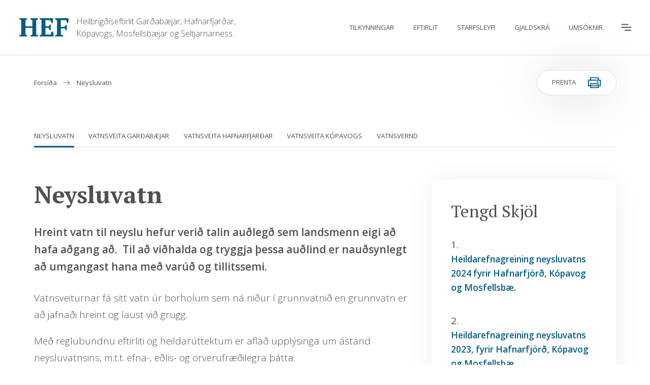

--- FILE ---
content_type: text/html; charset=utf-8
request_url: https://www.heilbrigdiseftirlit.is/neysluvatn
body_size: 17505
content:
<!DOCTYPE html><html><head><meta charSet="utf-8"/><title>Neysluvatn - Heilbrigðiseftirlit Garðabæjar, Hafnarfjarðar,
Kópavogs, Mosfellsbæjar og Seltjarnarness.</title><meta name="viewport" content="width=device-width, initial-scale=1, user-scalable=yes"/><meta name="msapplication-TileColor" content="#005c84"/><meta name="msapplication-config" content="/static/favicons/browserconfig.xml"/><meta name="theme-color" content="#005c84"/><link rel="icon" type="image/png" sizes="32x32" href="/static/favicons/light/favicon-32x32.png"/><link rel="icon" type="image/png" sizes="16x16" href="/static/favicons/light/favicon-16x16.png"/><link rel="shortcut icon" href="/static/favicons/light/favicon.ico"/><link rel="manifest" href="/static/favicons/light/site.webmanifest"/><link rel="mask-icon" href="/static/favicons/light/safari-pinned-tab.svg" color="#005c84"/><meta name="description" content="Heilbrigðiseftirlitið starfar samkvæmt lögum um matvæli, hollustuhætti og mengunarvarnir. Það hefur meðal annars eftirlit með dreifingu og sölu matvæla, smásölu tóbaks, sinnir almennu umhverfiseftirliti og fylgist með framkvæmd mengunarvarna."/><meta name="twitter:title" content="Neysluvatn"/><meta name="twitter:description" content="Heilbrigðiseftirlitið starfar samkvæmt lögum um matvæli, hollustuhætti og mengunarvarnir. Það hefur meðal annars eftirlit með dreifingu og sölu matvæla, smásölu tóbaks, sinnir almennu umhverfiseftirliti og fylgist með framkvæmd mengunarvarna."/><meta name="twitter:image" content="https://images.prismic.io/heilbrigdiseftirlitid/769c6b19-2d20-4a2a-8331-8da8b360cbe2_hef-share.png?auto=compress,format&amp;rect=0,0,1120,630&amp;w=1280&amp;h=720"/><meta property="og:image" content="https://images.prismic.io/heilbrigdiseftirlitid/769c6b19-2d20-4a2a-8331-8da8b360cbe2_hef-share.png?auto=compress,format&amp;rect=0,0,1120,630&amp;w=1280&amp;h=720"/><meta name="next-head-count" content="16"/><link rel="preload" href="/_next/static/css/f719bc8f60c932c8.css" as="style"/><link rel="stylesheet" href="/_next/static/css/f719bc8f60c932c8.css" data-n-g=""/><link rel="preload" href="/_next/static/css/793aa6ad0a4222fa.css" as="style"/><link rel="stylesheet" href="/_next/static/css/793aa6ad0a4222fa.css" data-n-p=""/><link rel="preload" href="/_next/static/css/dfe99740ac5d72cf.css" as="style"/><link rel="stylesheet" href="/_next/static/css/dfe99740ac5d72cf.css" data-n-p=""/><link rel="preload" href="/_next/static/css/86a2f5c26df11358.css" as="style"/><link rel="stylesheet" href="/_next/static/css/86a2f5c26df11358.css" data-n-p=""/><link rel="preload" href="/_next/static/css/5ccdfbacdc2a9ecf.css" as="style"/><link rel="stylesheet" href="/_next/static/css/5ccdfbacdc2a9ecf.css" data-n-p=""/><noscript data-n-css=""></noscript><script defer="" nomodule="" src="/_next/static/chunks/polyfills-c67a75d1b6f99dc8.js"></script><script src="/_next/static/chunks/webpack-ffe56575ae94f4ef.js" defer=""></script><script src="/_next/static/chunks/framework-c881dd59ad8ae6f6.js" defer=""></script><script src="/_next/static/chunks/main-762bc93e02918477.js" defer=""></script><script src="/_next/static/chunks/pages/_app-5d06cd5f30c8e076.js" defer=""></script><script src="/_next/static/chunks/4c4ba9aa-45a71bcf620cbf11.js" defer=""></script><script src="/_next/static/chunks/29107295-e54500efb1be9efa.js" defer=""></script><script src="/_next/static/chunks/251-4265de1e24909bd4.js" defer=""></script><script src="/_next/static/chunks/321-e18fa85be4460445.js" defer=""></script><script src="/_next/static/chunks/357-391b2d2553a4a30b.js" defer=""></script><script src="/_next/static/chunks/395-5eb8bc3b0f7e55c6.js" defer=""></script><script src="/_next/static/chunks/211-95257151d9ea43f2.js" defer=""></script><script src="/_next/static/chunks/813-6c6ff0d35b121438.js" defer=""></script><script src="/_next/static/chunks/974-fdf9c6cfa3a622b8.js" defer=""></script><script src="/_next/static/chunks/265-130a85f3ecaa15e0.js" defer=""></script><script src="/_next/static/chunks/pages/page-a8d2255ed2644e2c.js" defer=""></script><script src="/_next/static/Zn4LKFyBiqIctMNq-Yt9t/_buildManifest.js" defer=""></script><script src="/_next/static/Zn4LKFyBiqIctMNq-Yt9t/_ssgManifest.js" defer=""></script></head><body><div id="__next"><div class="PageLayout_pageLayout__3fYJh" id="pageLayout"><div><div class="Header_header__RW35m"><div class="Header_header__content__XvDH_"><div><a class="Header_header__logoLink__TDpwo" id="logo" href="/"><div class="Header_header__logo__b6FCf" role="img" aria-label="Heilbrigðiseftirlit Garðabæjar, Hafnarfjarðar, Kópavogs, Mosfellsbæjar og Seltjarnarness."><span class="Header_header__svg__gMboh"><svg fill="none" viewBox="0 0 103 38" xmlns="http://www.w3.org/2000/svg"><path d="M16 38H0v-2a17 17 0 0 1 4-2V4a14 14 0 0 1-4-2V0h16v2a11 11 0 0 1-3 2v13h14V4a9 9 0 0 1-4-2V0h16v2l-2 1-2 1v30l2 1 2 1v2H23v-2l2-1 2-1V20H13v14a11 11 0 0 1 3 2v2ZM70 0a85 85 0 0 1-1 10h-2l-3-6H54v13h7l2-4h2a58 58 0 0 1 0 12h-2l-2-5h-7v14h11l2-6h3a56 56 0 0 1 1 10H42v-2a18 18 0 0 1 4-2V4l-2-1-2-1V0h28Zm16 34 5 2v2H74v-2l2-1 2-1V4a11 11 0 0 1-4-2V0h28a29 29 0 0 1 0 5 32 32 0 0 1-1 5h-2l-2-6H86v14h8l2-4h2a37 37 0 0 1 0 11h-2l-2-4h-8v13Z" fill="currentColor"></path></svg></span><span class="Header_header__name__pSqHE">Heilbrigðiseftirlit Garðabæjar, Hafnarfjarðar,<br/>Kópavogs, Mosfellsbæjar og Seltjarnarness.</span></div></a></div><div class="Header_header__right__SoG8G"><nav aria-label="Flýtihlekkir"><ul class="Header_navigation__q0UJD Header_right__qd9tU"><li class="Header_navigation__item__iD0H9"><a id="Xo3QPhAAALlTwjbD" href="/tilkynningar">Tilkynningar</a></li><li class="Header_navigation__item__iD0H9"><a id="Xo3QkRAAALlTwjfe" href="/eftirlit">Eftirlit</a></li><li class="Header_navigation__item__iD0H9"><a href="/companies">Starfsleyfi</a></li><li class="Header_navigation__item__iD0H9"><a id="XmuGChQAACEAjw-V" href="/gjaldskra">Gjaldskrá </a></li><li class="Header_navigation__item__iD0H9"><a id="XyFioREAACIAAnTO" href="/umsoknir-um-starfsleyfi-tobaksleyfi-og-skraningu-hunda">Umsóknir</a></li></ul></nav><button class="Header_header__toggle__nEkdZ" aria-label="Opna aðalvalmynd"><span class="Header_header__lines__pGNzO"></span></button></div></div></div><div class="Breadcrumbs_breadcrumbs__ijvn4"><div class="Breadcrumbs_breadcrumbs__container__2y8ki"><div class="Breadcrumbs_breadcrumbs__layout__iOdbj"><div class="Breadcrumbs_breadcrumbs__wrap__2zinx"><div class="Breadcrumbs_breadcrumbs__items__yAisS"><div class="Breadcrumbs_item__UcoPJ"><a class="Breadcrumbs_item__link__eJJ0g" href="/"><span class="Breadcrumbs_item__text__l7vcn">Forsíða</span> <svg viewBox="0 0 14 10" fill="none" xmlns="http://www.w3.org/2000/svg"><path d="M.449 5.736h11.257L7.9 9.18l.808.732 4.77-4.318.384-.366-.385-.365L8.707.545l-.807.732 3.806 3.443H.449v1.016Z" fill="#7B7B7B"></path></svg></a></div><div class="Breadcrumbs_item__UcoPJ"><a class="Breadcrumbs_item__link__eJJ0g"><span class="Breadcrumbs_item__text__l7vcn">Neysluvatn</span> <svg viewBox="0 0 14 10" fill="none" xmlns="http://www.w3.org/2000/svg"><path d="M.449 5.736h11.257L7.9 9.18l.808.732 4.77-4.318.384-.366-.385-.365L8.707.545l-.807.732 3.806 3.443H.449v1.016Z" fill="#7B7B7B"></path></svg></a></div></div></div><div><button class="Button_button__C3lOm Button_white__6jH6m Button_print__wgRxs Button_small__a_jFk undefined"><span class="Button_button__background__YMgzG"></span><span class="Button_button__text__CZx7m"><span class="Button_button__label__ViuYF">Prenta</span> <svg viewBox="0 0 28 24" fill="none" xmlns="http://www.w3.org/2000/svg"><path d="M19.25 10.645h2.625m-15.75 8.387H1.75V6.833h24.5v12.199H6.125Zm0-4.575v8.387h15.75v-8.387H6.125Zm15.75-7.624V1.496H6.125v5.337h15.75Z" stroke="#005C84" stroke-width="2" stroke-linecap="round" stroke-linejoin="round"></path></svg></span></button></div></div></div></div><div class="Tabs_tabs__w7keG"><div class="Tabs_tabs__container__tCXS6"><div class="Tabs_tabs__wrap__3jpKr"><div class="Tabs_tabs__items__eZ4nU"><div class="Tabs_tab__lACy_ Tabs_active__9zGcM"><a id="XmoFYxIAAB8AgkGH" href="/neysluvatn">Neysluvatn</a></div><div class="Tabs_tab__lACy_"><a id="XmuaJhQAACQAj1vx" href="/vatnsveita-gar%C3%B0ab%C3%A6jar">Vatnsveita Garðabæjar</a></div><div class="Tabs_tab__lACy_"><a id="Xmua3BQAACIAj10j" href="/vatnsveita-hafnarfjar%C3%B0ar">Vatnsveita Hafnarfjarðar</a></div><div class="Tabs_tab__lACy_"><a id="XmuaWxQAACEAj1xH" href="/vatnsveita-kopavogs">Vatnsveita Kópavogs</a></div><div class="Tabs_tab__lACy_"><a id="Xmub4hQAACMAj188" href="/vatnsvernd">Vatnsvernd</a></div></div></div></div></div><div class="PageLayout_sliceLayout__RAVhf PageLayout_hasSide__2j8RJ"><div class="PageLayout_sliceLayout__container__Llxix"><div class="PageLayout_sliceLayout__layout__9vNoU"><div class="PageLayout_sliceLayout__main__muKGz"><div><header class="SliceHeader_header__header__LSgpD"><div class="SliceHeader_header__title__0pVi8"><h1>Neysluvatn</h1></div><div class="SliceHeader_header__text__GvDGp"><p>Hreint vatn til neyslu hefur verið talin auðlegð sem landsmenn eigi að hafa aðgang að.  Til að viðhalda og tryggja þessa auðlind er nauðsynlegt að umgangast hana með varúð og tillitssemi.</p></div></header></div><div><div class="Text_text__copy__zb9hX"><p>Vatnsveiturnar fá sitt vatn úr borholum sem ná niður í grunnvatnið en grunnvatn er að jafnaði hreint og laust við grugg.</p><p>Með reglubundnu eftirliti og heildarúttektum er aflað upplýsinga um ástand neysluvatnsins, m.t.t. efna-, eðlis- og örverufræðilegra þátta.</p><p>Kröfur til neysluvatns er að finna í reglugerð um neysluvatn nr.<a target="_blank" rel="noopener noreferrer" name="Name!" disabled="" href="http://www.reglugerd.is/reglugerdir/allar/nr/536-2001"> 536/2001</a></p><p>Heildarúttekt ISOR:  Sjá <em>Tengd skjöl </em>til hægri</p></div></div></div><aside class="PageLayout_sliceLayout__aside__p9Ngb"><div class="RelatedContent_related__lgNwl"><div class="RelatedContent_related__box__5PV7h"><h2 class="RelatedContent_related__title__PVHLX">Tengd Skjöl</h2><ol class="RelatedContent_related__list__jjZcn"><li class="RelatedContent_related__item__sWnDV"><a target="_blank" rel="noopener noreferrer" name="ISOR_24055_Efnasams_vatns_Hfj_Kop_Mos_2024.pdf" href="https://heilbrigdiseftirlitid.cdn.prismic.io/heilbrigdiseftirlitid/Z4EABZbqstJ99T90_ISOR_24055_Efnasams_vatns_Hfj_Kop_Mos_2024.pdf">Heildarefnagreining neysluvatns 2024 fyrir Hafnarfjörð, Kópavog og Mosfellsbæ.</a></li><li class="RelatedContent_related__item__sWnDV"><a target="_blank" rel="noopener noreferrer" name="ISOR_23067_Efnasams_vatns_Hfj_Kop_Mos_2023.pdf" href="https://heilbrigdiseftirlitid.cdn.prismic.io/heilbrigdiseftirlitid/2fa4f71f-a5d0-44ea-a7ef-f6fcfa4a8f1e_ISOR_23067_Efnasams_vatns_Hfj_Kop_Mos_2023.pdf">Heildarefnagreining neysluvatns 2023, fyrir Hafnarfjörð, Kópavog og Mosfellsbæ.</a></li><li class="RelatedContent_related__item__sWnDV"><a target="_blank" rel="noopener noreferrer" name="ISOR_22056_Efnasams_vatns_Hfj_Kop_Mos_2022.pdf" href="https://heilbrigdiseftirlitid.cdn.prismic.io/heilbrigdiseftirlitid/e79c66b1-121c-43bd-bad5-3ae0ee13cd4b_ISOR_22056_Efnasams_vatns_Hfj_Kop_Mos_2022.pdf">Heildarefnagreining neysluvatns 2022, fyrir Hafnarfjörð, Kópavog og Mosfellsbæ</a></li><li class="RelatedContent_related__item__sWnDV"><a target="_blank" rel="noopener noreferrer" name="ISOR_21059_Efnasams_vatns_Hfj_Kop_2021.pdf" href="https://heilbrigdiseftirlitid.cdn.prismic.io/heilbrigdiseftirlitid/4d1a0583-b267-446b-b337-12082dc3f772_ISOR_21059_Efnasams_vatns_Hfj_Kop_2021.pdf">Heildarefnagreining neysluvatns 2021</a></li><li class="RelatedContent_related__item__sWnDV"><a target="_blank" rel="noopener noreferrer" name="ISOR_20040_Efnasams_vatns_Hfj_Kop_2020.pdf" href="https://heilbrigdiseftirlitid.cdn.prismic.io/heilbrigdiseftirlitid/e2e1aac3-e7e9-4e4a-9939-1b9142c7fdc3_ISOR_20040_Efnasams_vatns_Hfj_Kop_2020.pdf">Heildarefnagreining neysluvatns 2020</a></li><li class="RelatedContent_related__item__sWnDV"><a target="_blank" rel="noopener noreferrer" name="isor_19064_efnasams_vatns_hfj_kop_2019_0.pdf" href="https://heilbrigdiseftirlitid.cdn.prismic.io/heilbrigdiseftirlitid/fa524cf5-3c1b-4882-97a9-996c9c131f41_isor_19064_efnasams_vatns_hfj_kop_2019_0.pdf">Heildarefnagreining neysluvatns 2019.</a></li><li class="RelatedContent_related__item__sWnDV"><a target="_blank" rel="noopener noreferrer" name="heildarefnamaelingar_november_2018_isor_18067_efnasams_vatns_hfj_kop_2018_0.pdf" href="https://heilbrigdiseftirlitid.cdn.prismic.io/heilbrigdiseftirlitid/05b637ed-2d2d-455a-a66f-38639f483849_heildarefnamaelingar_november_2018_isor_18067_efnasams_vatns_hfj_kop_2018_0.pdf">Heildarefnagreining neysluvatns 2018</a></li><li class="RelatedContent_related__item__sWnDV"><a target="_blank" rel="noopener noreferrer" name="heildar_efnamaelingar_november_2017_isor_17094_efnasams_vatns_hfj_kop_2017.pdf" href="https://heilbrigdiseftirlitid.cdn.prismic.io/heilbrigdiseftirlitid/fe0b0739-021c-4244-86a6-e115cfd10230_heildar_efnamaelingar_november_2017_isor_17094_efnasams_vatns_hfj_kop_2017.pdf">Heildarefnagreining neysluvatns 2017</a></li><li class="RelatedContent_related__item__sWnDV"><a target="_blank" rel="noopener noreferrer" name="heildar_efnagreiningar_november_2016_isor_16084_efnasams_vatns_hfj_kop_2016.pdf" href="https://heilbrigdiseftirlitid.cdn.prismic.io/heilbrigdiseftirlitid/97abfcfb-1533-4ed0-821f-52f907806afe_heildar_efnagreiningar_november_2016_isor_16084_efnasams_vatns_hfj_kop_2016.pdf">Heildarefnagreining neysluvatns 2016</a></li><li class="RelatedContent_related__item__sWnDV"><a target="_blank" rel="noopener noreferrer" name="heildar_efnagreiningar_okt_2015_isor_15054_efnasams_vatns_hfj_kop.pdf" href="https://heilbrigdiseftirlitid.cdn.prismic.io/heilbrigdiseftirlitid/1014c09a-fe6e-4e25-9889-53596b570468_heildar_efnagreiningar_okt_2015_isor_15054_efnasams_vatns_hfj_kop.pdf">Heildarefnagreining neysluvatns 2015</a></li><li class="RelatedContent_related__item__sWnDV"><a target="_blank" rel="noopener noreferrer" name="heildar_efnagreiningar_sept_2014_isor_14055_efnasams_vatns_hfj_kop.pdf" href="https://heilbrigdiseftirlitid.cdn.prismic.io/heilbrigdiseftirlitid/c115b925-1a9d-4a96-b4c9-6be0423792b5_heildar_efnagreiningar_sept_2014_isor_14055_efnasams_vatns_hfj_kop.pdf">Heildarefnagreining neysluvatns 2014</a></li><li class="RelatedContent_related__item__sWnDV"><a target="_blank" rel="noopener noreferrer" name="heildar_efnamaelingar_mai_2013_isor_13040_efnasams_vatns_hfj_og_kop.pdf" href="https://heilbrigdiseftirlitid.cdn.prismic.io/heilbrigdiseftirlitid/609e6176-3bb9-46d0-bb62-b9f48096eb44_heildar_efnamaelingar_mai_2013_isor_13040_efnasams_vatns_hfj_og_kop.pdf">Heildarefnagreining neysluvatns 2013</a></li><li class="RelatedContent_related__item__sWnDV"><a target="_blank" rel="noopener noreferrer" name="heildar_efnamaelingar_okt_2012_isor_12078_efnasams_vatns_hfj_kop.pdf" href="https://heilbrigdiseftirlitid.cdn.prismic.io/heilbrigdiseftirlitid/32eac986-764c-494d-97e8-8e396fb38a7a_heildar_efnamaelingar_okt_2012_isor_12078_efnasams_vatns_hfj_kop.pdf">Heildarefnagreining neysluvatns 2012</a></li><li class="RelatedContent_related__item__sWnDV"><a target="_blank" rel="noopener noreferrer" name="heildar_efnamaelingar_mai_2011_isor_11045_efnasams_vatns_hfj_kop.pdf" href="https://heilbrigdiseftirlitid.cdn.prismic.io/heilbrigdiseftirlitid/3ff86915-acc5-4fba-9309-be380e0917fb_heildar_efnamaelingar_mai_2011_isor_11045_efnasams_vatns_hfj_kop.pdf">Heildarefnagreining eysluvatns 2011</a></li><li class="RelatedContent_related__item__sWnDV"><a target="_blank" rel="noopener noreferrer" name="heildar_efnamaelingar_sept_2010_isor_10113_efnasams_vatns_haf_kop.pdf" href="https://heilbrigdiseftirlitid.cdn.prismic.io/heilbrigdiseftirlitid/f34ab641-c72d-45a5-9d6d-ad1f3c428ac9_heildar_efnamaelingar_sept_2010_isor_10113_efnasams_vatns_haf_kop.pdf">Heildarefnagreining neysluvatns 2010</a></li><li class="RelatedContent_related__item__sWnDV"><a target="_blank" rel="noopener noreferrer" name="heildar_efnamaelingar_sept_2009_isor_09084_efnasams_vatns_hafn_kop_0.pdf" href="https://heilbrigdiseftirlitid.cdn.prismic.io/heilbrigdiseftirlitid/e4b515f0-c123-48cd-a199-f86f05c0a871_heildar_efnamaelingar_sept_2009_isor_09084_efnasams_vatns_hafn_kop_0.pdf">Heildarefnagreining neysluvatns 2009</a></li><li class="RelatedContent_related__item__sWnDV"><a target="_blank" rel="noopener noreferrer" name="Efnagreiningar fyrir Heilbrigðiseftirlit HK 11.09.2008.pdf" href="https://heilbrigdiseftirlitid.cdn.prismic.io/heilbrigdiseftirlitid/259e2847-9acb-4e0a-a9d8-bb2ed9d321c8_Efnagreiningar+fyrir+Heilbrig%C3%B0iseftirlit+HK+11.09.2008.pdf">Heildarefnagreining neysluvatns 2008</a></li><li class="RelatedContent_related__item__sWnDV"><a target="_blank" rel="noopener noreferrer" name="ISOR_08023_Heilbreftirl.Hfj.Kopav..pdf" href="https://heilbrigdiseftirlitid.cdn.prismic.io/heilbrigdiseftirlitid/dfdc990d-5387-4476-99a8-980a038cdd41_ISOR_08023_Heilbreftirl.Hfj.Kopav..pdf">Heildarefnagreining neysluvatns 2007</a></li></ol></div></div></aside></div></div></div></div><div><div class="Footer_footer__GLL0J"><div class="Footer_footer__container__dePFQ"><div class="Footer_footer__layout__KmxOK"><p class="Footer_footer__title__QJUmG">Heilbrigðiseftirlit Garðabæjar, Hafnarfjarðar,<br/>Kópavogs, Mosfellsbæjar og Seltjarnarness.</p><div class="Footer_footer__address__AOIvB"><p>Hlíðasmári 14</p><p>201 Kópavogur</p><p>Sími: 550 5400</p></div><div class="Footer_footer__info__tmXGI"><p>Opið mánudag til fimmtudags frá kl.08:00-16:00</p><p>Opið föstudag frá kl.08:00-14:00.</p><p><a target="_blank" rel="noopener noreferrer" name="Name!" disabled="" href="mailto:hhk@heilbrigdiseftirlit.is">hef@heilbrigdiseftirlit.is</a></p></div><div class="Footer_footer__nav__hlXie"><nav><ul class="Footer_navigation__list__IHbiz"><li class="Footer_navigation__item__2AWu9"><a href="http://www.ust.is/" target="_blank" rel="noopener noreferrer" name="Name!">ust.is</a></li><li class="Footer_navigation__item__2AWu9"><a href="https://reglugerd.is" target="_blank" rel="noopener noreferrer" name="Name!">reglugerd.is</a></li><li class="Footer_navigation__item__2AWu9"><a href="https://mast.is" target="_blank" rel="noopener noreferrer" name="Name!">mast.is</a></li><li class="Footer_navigation__item__2AWu9"><a href="http://www.stjornartidindi.is/" target="_blank" rel="noopener noreferrer" name="Name!">stjornartidindi.is</a></li><li class="Footer_navigation__item__2AWu9"><a href="https://althingi.is" target="_blank" rel="noopener noreferrer" name="Name!">althingi.is</a></li><li class="Footer_navigation__item__2AWu9"><a target="_blank" rel="noopener noreferrer" name="Name!" href="https://www.stjornarradid.is/raduneyti/umhverfis-orku-og-loftslagsraduneytid/">umhverfisráðuneyti.is</a></li></ul></nav></div><ul class="Footer_footer__shields__DcZi0"><li class="Footer_footer__gb__2LerS"><svg viewBox="0 0 27 32" fill="none" xmlns="http://www.w3.org/2000/svg"><g clip-path="url(#shield-gb_svg__a)"><path d="M23.784 13.703h-2.228c-.72 0-1.769.252-2.49.818-.72.567-1.768 2.015-2.554 2.645-.787.63-1.704 1.008-2.948 1.008-1.245 0-2.162-.441-2.949-1.008-.72-.567-1.768-2.078-2.555-2.645-.72-.566-1.769-.818-2.49-.818H3.344c-1.572 0-2.358-.819-2.49-1.008v-2.078c.132.441.721 1.826 3.342 1.826 2.883 0 4.062-1.322 4.783-2.015 0 0 2.555-3.085 3.275-3.904.72-.755 1.049-.818 1.31-.818.197 0 .59 0 1.31.818.722.819 3.277 3.904 3.277 3.904.72.756 1.9 2.015 4.782 2.015 2.555 0 3.21-1.322 3.341-1.826v2.078c-.13.252-.917 1.008-2.49 1.008Zm1.507 5.982h-1.77c-1.113 0-1.572.756-2.161 1.448-.459.504-1.441 1.763-3.014 2.645-1.18.63-2.752 1.385-4.717 1.385-1.965 0-3.538-.755-4.717-1.385-1.572-.882-2.62-2.141-3.014-2.645-.655-.63-1.179-1.385-2.293-1.385H1.836c-.13 0-.327-.063-.458-.063a8.394 8.394 0 0 1-.393-1.637c.13.063.393.126.851.126h1.9c.59 0 1.245 0 1.966.692.655.63 1.507 1.89 2.948 2.96 1.048.755 2.883 1.574 4.848 1.574 1.966 0 3.8-.755 4.848-1.574 1.441-1.07 2.293-2.267 2.948-2.96.72-.692 1.376-.692 1.966-.692h1.9c.458 0 .786-.126.851-.126a7.437 7.437 0 0 1-.393 1.637h-.327Zm.982-4.471v1.07c-.13.064-.59.252-1.244.252h-2.097c-.59 0-1.441 0-2.227.756-.655.63-1.77 1.952-2.555 2.582-1.049.818-2.621 1.637-4.586 1.637-1.966 0-3.604-.756-4.586-1.637-.787-.63-1.835-1.952-2.556-2.582-.72-.693-1.637-.756-2.227-.756H2.098a2.997 2.997 0 0 1-1.244-.252V14.585c.13.126.851.567 2.096.567h2.293c.328 0 1.31.126 1.966.756.72.63 1.375 1.574 2.162 2.267.982.881 2.162 1.637 4.127 1.637 1.966 0 3.145-.819 4.127-1.637.787-.693 1.442-1.638 2.162-2.267.721-.63 1.704-.756 1.966-.756h2.293c1.245 0 1.965-.44 2.096-.567v.63h.131ZM.788-.276v15.49c0 2.204.131 3.59 1.048 5.73.197.504.394.819.656 1.26 2.424 4.345 5.24 6.234 9.892 8.375.459.189.721.314 1.114.503.459-.189.72-.314 1.114-.503 4.651-2.078 7.469-3.967 9.893-8.375l.655-1.26c.917-2.078 1.048-3.463 1.048-5.73V-.276H.788Z" fill="#595959"></path></g><defs><clipPath id="shield-gb_svg__a"><path fill="#fff" d="M.607 0h25.847v31.387H.607z"></path></clipPath></defs></svg></li><li class="Footer_footer__hf__SaqU4"><svg viewBox="0 0 28 32" fill="none" xmlns="http://www.w3.org/2000/svg"><g clip-path="url(#shield-hf_svg__a)" fill="#595959"><path d="M12.648 3.762h2.504l-1.284-.69-1.22.69ZM15.473 19.688c-.064-.188-.513-9.781-.706-13.042-.707-.063-1.156-.063-1.67 0-.128 3.26-.578 12.854-.706 13.042-.129.313-.578.627-1.028.878.835.439 1.606.313 2.44-.627.707.878 1.735 1.191 2.698.69-.321-.314-.899-.628-1.028-.941Zm-1.413-4.703h-.32v-.69h.32v.69Zm0-3.824h-.32v-.69h.32v.69Zm0-3.135h-.32v-.69h.32v.69ZM14.831 6.207c.129 0 .193-.062.321-.062.065 0 .065-.063.129-.063v-.25a20.268 20.268 0 0 0-2.762 0v.25c.064 0 .129.063.129.063.064.062.192.062.32.062.514-.062 1.157-.062 1.863 0Z"></path><path d="M.38 0v16.866c.13 2.697 1.735 5.894 4.304 8.779 2.633 2.946 5.973 5.016 9.184 5.83 3.211-.814 6.487-2.884 9.184-5.83 2.57-2.885 4.175-6.082 4.303-8.779V0H.381Zm19.654 6.082-5.331-1.38 5.266-1.379.064 2.759Zm-8.157-2.32 1.99-1.066 1.992 1.066v.376h-4.046v-.376h.064Zm-4.11-.063.128-.376 5.138 1.317-5.202 1.38-.193-.377 4.046-.94-3.917-1.004ZM20.61 24.328c-.899.627-2.312.627-3.21-.376-.771.94-2.57 1.128-3.597 0-.771.94-2.57 1.128-3.597 0-.642.877-2.184 1.065-3.211.313V23.2c.899.815 2.183.753 3.211-.376.963 1.129 2.376 1.317 3.597 0 .963 1.129 2.376 1.317 3.596 0 .835 1.066 2.056 1.254 3.212.376v1.129Zm0-2.947c-.899.627-2.312.627-3.21-.376-.771.94-2.57 1.128-3.597 0-.771.94-2.57 1.128-3.597 0-.642.878-2.184 1.066-3.211.313v-1.066c.899.815 2.183.753 3.211-.376.193.188.321.376.514.502.514-.251 1.092-.627 1.156-.815.064-.44.514-9.343.642-13.042-.064 0-.128-.063-.193-.063-.064 0-.128-.063-.256-.063l-.129-.062v-.126c-.064-.188-.064-.439-.064-.69V5.33h.193a28.513 28.513 0 0 1 3.275 0h.193v.188c0 .25 0 .501-.065.69v.125l-.128.062c-.128 0-.193.063-.257.063s-.128.063-.192.063l2.055 13.543.257-.25c.835 1.065 2.055 1.253 3.21.376v1.19h.194Z"></path><path d="M19.712 5.518V3.762l-3.66.878 3.66.878Z"></path></g><defs><clipPath id="shield-hf_svg__a"><path fill="#fff" d="M.381 0h26.63v31.387H.381z"></path></clipPath></defs></svg></li><li class="Footer_footer__kp__otbjq"><svg viewBox="0 0 22 33" fill="none" xmlns="http://www.w3.org/2000/svg"><g clip-path="url(#shield-kp_svg__a)" fill-rule="evenodd" clip-rule="evenodd" fill="#595959"><path d="M15.096 18.527c-.196-2.483-.718-5.157-1.305-7.13-.588-2.038-.914-2.93-1.11-3.375-.261-.51-.914-1.655-1.632-1.655-.718 0-1.37 1.146-1.631 1.591-.196.446-.522 1.337-1.11 3.375-.587 2.037-1.175 4.647-1.305 7.13h8.093v.064ZM10.723 23.302c-1.24.382-1.958 1.02-1.958 1.783 0 .382.065.637.196.764.196-.064.391-.127.587-.255.522-.254 1.044-.573 1.044-.573l.131-.063 1.958.891-.261.255c-.065.063-.783.7-1.958.7h-.392c-.326-.064-.848-.127-1.24-.382-.326.064-.391.064-.457.064 0 0-.065-.128-.13-.191-.066-.064-.13-.255-.13-.255s.195-.064.39-.064c-.13-.254-.195-.573-.195-.955 0-.318.065-.573.261-.827l-.065.063c-.457.191-1.24 0-1.306 0l.131-.509c.261.064.653.127.914.064.26-.128.457-.255.522-.637.065-.255.065-.7-.261-1.082-.196-.255-.522-.382-.98-.382-.326 0-1.044.318-1.37.955-.26.51-.522 1.337.261 2.546.196.319 1.175 1.528 2.742 1.91 1.762.446 3.263.064 4.111-1.082.718-.955.849-1.846.718-2.865-.652-.064-2.153-.255-3.263.127Z"></path><path d="m11.702 26.04-.914-.445c-.196.127-.587.382-.979.509-.065.064-.196.064-.26.127.195.064.39.064.587.127.652.064 1.24-.127 1.566-.318Z"></path><path d="M.019 0v19.8c0 2.866 2.088 4.712 4.047 6.622l6.983 5.667 6.593-5.603c1.958-1.847 4.307-3.757 4.307-6.622V0H.02Zm15.534 25.467-.849-1.655s.131-.064.327 0c.196 0 .457.445.391.382-.065-.064.327.573.327.573l.848-.637a9.503 9.503 0 0 0-2.088-.7c.065.891 0 1.91-.849 3.056-.718.955-1.827 1.464-3.198 1.464-.457 0-.98-.063-1.501-.19-1.763-.51-2.872-1.847-3.133-2.293-.849-1.464-.588-2.483-.261-3.12.457-.764 1.305-1.21 1.893-1.21.783 0 1.174.32 1.435.574.392.445.457 1.082.327 1.528 0 .063-.065.127-.065.19a6.81 6.81 0 0 1 1.37-.7c1.11-.318 2.48-.19 3.133-.127-.13-.446-.522-.891-.783-1.21v.828h-.457v-1.91l.457.318c.065.064 1.175 1.02 1.436 2.101 1.632.319 2.741.955 2.806.955l.262.128-1.828 1.655Zm6.07-10.314h-6.462c.196 1.082.523 3.374.523 3.374h5.939v.51H.345v-.51h5.94s.326-2.292.522-3.374H.345v-.51h4.243c.326-1.655.652-2.673 1.305-4.838.718-2.165 1.828-5.03 2.61-6.24.784-1.21 1.567-2.037 2.481-2.037.914 0 1.762.828 2.48 2.037.784 1.21 1.893 4.139 2.611 6.24.718 2.165.98 3.183 1.306 4.839h4.242v.509Z"></path></g><defs><clipPath id="shield-kp_svg__a"><path fill="#fff" d="M.019 0h21.93v32.152H.019z"></path></clipPath></defs></svg></li><li class="Footer_footer__mo__AT4GQ"><svg viewBox="0 0 200 181" fill="none" xmlns="http://www.w3.org/2000/svg" role="img" aria-label="Skjaldamerki Mosfellsbæjar"><path fill-rule="evenodd" clip-rule="evenodd" d="M95.406.118C66.23 14.588 44.807 40.47 41.823 78.889 10.902 98.23-3.84 132.042.975 166.115c27.838 16.64 62.258 21.227 98.94 4.48 33.117 15.474 71.324 10.595 100.055-10.321 1.324-31.008-11.578-61.373-45.032-83.01-2.226-35.02-25.872-64.04-59.53-77.146Z" fill="transparent"></path><path fill-rule="evenodd" clip-rule="evenodd" d="M97.776 10.988c46.66 29 52.735 67.226 36.458 108.835-9.863-4.97-19.718-9.962-29.58-14.933-.814-14.227-.134-28.222-.953-42.45-18.32.056-34.461 3.455-48.215 9.334.056-26.15 24.854-49.598 42.29-60.786Z" fill="transparent"></path><path fill-rule="evenodd" clip-rule="evenodd" d="M91.224 74.497c.376 10.558.762 21.11 1.138 31.667l-.256-.154c-12.647 7.796-25.854 14.231-38.502 22.026 9.279 15.078 20.556 26.63 32.926 34.961-23.988 12.989-57.816 4.433-76.772-4.238 3.242-52.69 35.199-76.78 81.466-84.262Z" fill="transparent"></path><path fill-rule="evenodd" clip-rule="evenodd" d="M154.612 91.956c23.689 13.233 32.7 45.053 34.227 64.826-49.904 23.691-87.958 9.554-117.947-24.573 9.486-5.587 18.955-11.169 28.44-16.756l.28.11c13.467 6.454 25.964 14.013 39.431 20.467 9.102-15.009 14.074-29.89 15.569-44.074Z" fill="transparent"></path><path fill-rule="evenodd" clip-rule="evenodd" d="M95.23.15c-29.177 14.469-50.6 40.352-53.583 78.77C10.724 98.262-4.017 132.075.797 166.148c27.839 16.64 62.258 21.227 98.94 4.48 33.117 15.474 71.324 10.595 100.055-10.322 1.325-31.007-11.578-61.372-45.032-83.01C152.534 42.277 128.888 13.257 95.23.15Zm2.37 10.87c46.66 28.999 52.734 67.226 36.457 108.835-9.863-4.971-19.717-9.963-29.58-14.933-.813-14.227-.134-28.222-.952-42.45-18.322.055-34.462 3.455-48.215 9.334.055-26.151 24.853-49.599 42.29-60.786Zm-6.553 63.509c.377 10.557.762 21.109 1.138 31.666l-.255-.153c-12.648 7.795-25.855 14.23-38.503 22.026 9.279 15.078 20.556 26.629 32.926 34.96-23.988 12.989-57.816 4.433-76.772-4.238 3.242-52.69 35.199-76.78 81.466-84.261Zm63.388 17.458c23.689 13.233 32.701 45.053 34.227 64.827-49.903 23.69-87.958 9.553-117.947-24.574 9.486-5.587 18.955-11.169 28.441-16.755l.279.109c13.467 6.454 25.964 14.013 39.432 20.467 9.102-15.009 14.073-29.889 15.568-44.074Z" fill="#595959"></path></svg></li><li class="Footer_footer__se__R26v5"><svg viewBox="0 0 166 262" fill="none" xmlns="http://www.w3.org/2000/svg"><path d="M74.722 257.744c-16.498-8.622-31.099-19.069-43.001-30.766-15.964-15.69-25.694-32.41-30.124-51.767l-1.595-5.482V.224h165.106v168.954l-1.226 5.409c-1.807 7.97-2.781 11.073-5.395 17.192-10.03 23.473-29.643 43.782-59.235 61.335-5.266 3.124-15.751 8.4-16.665 8.386-.384-.006-3.923-1.696-7.865-3.756Zm-46.267-46.433c4.598-.828 9.313-2.326 16.59-5.272l6.283-2.542 7.084 2.829c11.649 4.652 14.408 5.246 24.303 5.234 9.663-.011 12.658-.684 24.74-5.555l6.272-2.529 4.201 1.787c8.075 3.436 12.835 4.996 18.068 5.923l5.274.935 1.591-1.902c2.664-3.187 5.01-7.067 4.637-7.671-.194-.314-1.934-.571-3.867-.571-6.129 0-12.944-1.846-24.406-6.611l-5.66-2.353-4.262 1.942c-19.868 9.056-31.992 9.249-51.518.822l-6.463-2.789-6.728 2.872c-9.73 4.153-15.141 5.635-21.826 5.974-3.108.158-5.65.52-5.65.805 0 .667 2.956 4.963 5.08 7.382 1.855 2.113 1.775 2.096 6.257 1.29Zm.013-22.018c5.39-1.37 12.315-4.638 18.175-8.577 2.449-1.647 4.639-2.994 4.866-2.994.228 0 1.45.709 2.718 1.575 3.607 2.464 10.824 6.386 14.156 7.692 13.297 5.21 25.49 3.272 40.673-6.468 2.4-1.539 4.542-2.799 4.761-2.799.218 0 1.93 1.081 3.803 2.402 5.223 3.683 10.061 6.177 15.809 8.151 4.75 1.631 5.826 1.796 11.576 1.776 4.238-.015 7.071-.296 8.544-.848 2.046-.767 2.313-1.123 3.687-4.913 1.802-4.972 1.978-6.865.586-6.282-7.426 3.105-14.755 3.498-21.934 1.174-5.298-1.714-12.584-6.344-18.268-11.608l-3.958-3.664-3.484 3.131c-10.384 9.332-18.781 13.445-27.425 13.431-8.987-.014-16.841-3.711-27.112-12.762l-4.301-3.79-4.295 3.946c-13.113 12.049-25.068 15.514-37.493 10.865-1.64-.614-3.14-.961-3.33-.77-.503.503 2.518 9.458 3.453 10.234 2.718 2.256 12.084 2.803 18.793 1.098Zm58.956-22.095c9.517-1.759 16.952-8.256 20.128-17.589 1.011-2.968 1.208-4.696 1.149-10.078-.14-12.956-6.608-59.13-8.44-60.263-.253-.156-1.885.594-3.628 1.666-9.166 5.64-19.012 5.64-28.322-.002-1.707-1.035-3.231-1.881-3.386-1.881-.56 0-.95 1.855-3.104 14.745-4.473 26.768-6.399 46.866-5.079 53.004 3.055 14.203 16.357 23.046 30.682 20.398Zm3.68-98.75c16.809-7.721 16.952-31.23.236-39.052-8.103-3.792-17.404-2.116-23.81 4.291-5.453 5.453-7.706 14.25-5.47 21.358 1.976 6.284 7.3 11.836 13.49 14.069 4.419 1.594 11.273 1.301 15.554-.666Z" fill="#595959"></path></svg></li></ul><div class="Footer_footer__links__Yuaoz"><ul class="Footer_links__CdbCr"></ul></div><div class="Footer_footer__divider__uKfOn"></div></div></div></div></div></div><div class="Sidebar_overlay__NmwsK" aria-hidden="true"></div><div class="Sidebar_sidebar__nMnzu" aria-hidden="true" role="dialog" aria-modal="true" aria-label="Navigation modal"><div class="Sidebar_sidebar__header___krgK"><div class="Sidebar_sidebar__logo__9f1WG"><svg viewBox="0 0 106 30" fill="none" xmlns="http://www.w3.org/2000/svg" role="img" aria-label="HHGK Logo"><path d="M11.083 28.979H.177v-1.532c.396-.255.904-.447 1.413-.702.565-.192 1.073-.383 1.525-.51V3.191c-.565-.128-1.13-.256-1.638-.511-.509-.192-.961-.383-1.3-.638V.51h10.906v1.532c-.34.255-.735.51-1.187.702-.452.191-.904.383-1.356.447v9.83h9.55v-9.83c-.509-.128-1.017-.256-1.413-.511a7.036 7.036 0 0 1-1.13-.702V.51h10.906v1.532c-.396.319-.848.51-1.413.702-.509.191-1.074.319-1.526.447v23.042c.565.128 1.074.255 1.582.51.509.192.961.448 1.357.703v1.532H15.547v-1.532c.339-.255.734-.447 1.186-.702.453-.192.904-.383 1.357-.51V15.701H8.54v10.532c.509.128.904.255 1.356.447.396.191.791.447 1.243.702v1.596h-.056ZM38.828 28.979H27.922v-1.532c.395-.255.904-.447 1.412-.702.566-.192 1.074-.383 1.526-.51V3.191c-.565-.128-1.13-.256-1.639-.511a5.324 5.324 0 0 1-1.3-.702V.51h10.907v1.532c-.34.255-.792.51-1.187.702-.452.191-.904.383-1.356.447v9.83h9.55v-9.83c-.51-.128-1.018-.256-1.413-.511a7.037 7.037 0 0 1-1.13-.702V.51h10.905v1.532c-.395.319-.904.51-1.412.702-.509.191-1.074.319-1.526.447v23.042c.565.128 1.074.255 1.582.51.509.192.96.448 1.356.703v1.532H43.291v-1.532c.34-.255.735-.447 1.187-.702.452-.192.904-.383 1.356-.51V15.701h-9.55v10.532c.51.128.905.255 1.357.447.395.191.791.447 1.243.702v1.596h-.056ZM77.874 27.192c-.51.255-1.074.574-1.752.83-.678.255-1.413.51-2.204.701-.791.192-1.526.383-2.317.511-.79.128-1.469.191-2.034.191-2.09 0-3.899-.319-5.538-.893-1.638-.638-2.994-1.532-4.125-2.745-1.13-1.212-2.034-2.744-2.599-4.595-.621-1.852-.904-4.022-.904-6.447 0-2.681.339-4.915 1.074-6.766.734-1.851 1.695-3.383 2.938-4.532 1.187-1.213 2.6-2.043 4.125-2.617C66.064.255 67.646 0 69.284 0c1.583 0 3.052.128 4.465.383 1.412.255 2.486.574 3.333 1.085 0 .383 0 .958-.056 1.596-.057.638-.113 1.34-.17 2.042-.056.703-.17 1.468-.282 2.17-.113.703-.226 1.405-.396 1.98H74.71l-2.034-6.192a4.142 4.142 0 0 0-1.187-.32c-.508-.063-1.073-.127-1.582-.127-.96 0-1.921.192-2.825.638-.904.447-1.696 1.15-2.43 2.107-.678.957-1.243 2.234-1.639 3.766-.395 1.532-.621 3.383-.621 5.617 0 1.787.17 3.447.565 4.915.395 1.468.904 2.744 1.582 3.83.678 1.085 1.47 1.914 2.43 2.489.96.574 1.977.893 3.108.893.339 0 .734-.064 1.13-.127.395-.064.734-.128 1.073-.256.34-.127.622-.255.904-.383.226-.127.452-.255.509-.383v-7.66a7.863 7.863 0 0 1-1.752-.382 5.926 5.926 0 0 1-1.525-.766v-1.532h9.832v1.532c-.226.255-.509.447-.848.702-.339.191-.79.383-1.356.51v9.065h-.17ZM94.882.51h9.662v1.533c-.395.319-.904.574-1.412.766-.509.191-1.017.319-1.469.446l-6.838 9.83c.565.894 1.187 1.851 1.922 2.936a282.437 282.437 0 0 0 2.373 3.447 142.735 142.735 0 0 0 2.599 3.575c.904 1.212 1.752 2.361 2.599 3.447l1.752 1.212v1.404h-6.272l-1.47-1.148c-.564-.83-1.186-1.724-1.807-2.681-.622-1.022-1.244-2.043-1.922-3.064l-1.864-3.255a62.37 62.37 0 0 1-1.696-3.192h-1.525v10.66c.508.127 1.017.255 1.469.51.452.192.791.447 1.13.702v1.532H81.207v-1.723c.509-.255.96-.51 1.47-.702.508-.192 1.017-.383 1.469-.447V3.192c-.565-.064-1.074-.256-1.583-.447a7.167 7.167 0 0 1-1.356-.702V.51h10.906v1.532c-.339.191-.678.446-1.13.638-.452.191-.904.383-1.413.51v10.341l2.148-.574 5.763-9.766c-.508-.128-.96-.256-1.412-.511-.453-.255-.848-.447-1.187-.702V.51Z" fill="currentColor"></path></svg></div><div class="Sidebar_sidebar__controls__gf3bx"><div><button class="Sidebar_mode__rk_UW" aria-label="Toggle darkmode theme"><svg width="18" height="18" fill="none" xmlns="http://www.w3.org/2000/svg" class="Sidebar_mode__sun__VCdCW" role="img" aria-label="Sun" aria-hidden="true"><path d="M5.246 9a3.76 3.76 0 0 0 3.755 3.755A3.76 3.76 0 0 0 12.758 9a3.76 3.76 0 0 0-3.755-3.755A3.76 3.76 0 0 0 5.245 9Zm3.004 5.25h1.5v2.25h-1.5v-2.25Zm0-12.75h1.5v2.25h-1.5V1.5ZM1.5 8.25h2.25v1.5H1.5v-1.5Zm12.75 0h2.25v1.5h-2.25v-1.5ZM4.228 14.834l-1.06-1.061 1.59-1.59 1.06 1.06-1.59 1.59ZM12.181 4.758l1.592-1.591 1.06 1.06-1.591 1.591-1.06-1.06ZM4.758 5.82l-1.59-1.592 1.06-1.06 1.59 1.59-1.06 1.061ZM14.834 13.773l-1.061 1.06-1.591-1.591 1.06-1.06 1.591 1.591Z"></path></svg><svg width="12" height="12" fill="none" xmlns="http://www.w3.org/2000/svg" class="Sidebar_mode__moon___TK3s" role="img" aria-label="Moon" aria-hidden="true"><path d="M6 5.904A4.501 4.501 0 0 1 5.024 1a5 5 0 1 0 5.879 5.879A4.502 4.502 0 0 1 6 5.904Z"></path></svg></button></div><div class="Sidebar_sidebar__toggle__KCv__"><button class="Sidebar_close__XEJ31" aria-label="Close navigation"></button></div></div><div class="Sidebar_sidebar__search__X5TNx"><div><form><div class="Search_search__form__dULx6"><div class="Search_search__input__Gkcdm"><div class="Textbox_textbox__scO2j Textbox_noSpacing__11722 Textbox_noShadow__BIUUA"><div class="Textbox_textbox__wrap__ykSsj"><span class="Textbox_textbox__alert__z08E_"></span><input id="query" name="query" class="Textbox_textbox__input__aBSZx" type="search" placeholder="Sláðu inn leitarorð" min="1" aria-label="Leit" value=""/></div></div></div><div class="Search_search__button__4ozT8"><button class="Button_button__C3lOm Button_gray__kB5ia Button_search__vvMc_ Button_small__a_jFk undefined" type="submit" aria-label="Leita"><span class="Button_button__background__YMgzG"></span><span class="Button_button__text__CZx7m"><span class="Button_button__label__ViuYF">Leita</span> <svg viewBox="0 0 18 16" fill="none" xmlns="http://www.w3.org/2000/svg"><path d="M7.395 13.684a7.42 7.42 0 0 0 4.415-1.444L15.773 16l1.275-1.21-3.964-3.759a6.582 6.582 0 0 0 1.523-4.189C14.607 3.069 11.371 0 7.395 0 3.418 0 .182 3.07.182 6.842s3.236 6.842 7.213 6.842Zm0-11.973c2.983 0 5.41 2.301 5.41 5.131s-2.427 5.131-5.41 5.131c-2.984 0-5.41-2.301-5.41-5.131s2.426-5.131 5.41-5.131Z" fill="#fff"></path></svg></span></button></div></div></form></div></div></div><div class="Sidebar_sidebar__body__kx5Nr"><div class="Sidebar_sidebar__navigation__llJQM"><nav class="Navigation_navigation__pGdBu" aria-label="Aðalvalmynd"><div class="Navigation_item__E4IdF"><div class="Navigation_item__container__bIgIU"><div class="Navigation_item__title__Nh_wh"><a class="Navigation_item__link__ZyCQe" id="XlPjRBEAACMAlDQt" href="/dyrahald"><span>Dýrahald</span> <svg viewBox="0 0 14 10" fill="none" xmlns="http://www.w3.org/2000/svg"><path d="M.449 5.736h11.257L7.9 9.18l.808.732 4.77-4.318.384-.366-.385-.365L8.707.545l-.807.732 3.806 3.443H.449v1.016Z" fill="#7B7B7B"></path></svg></a><button class="Navigation_item__button__PHKue"><svg viewBox="0 0 11 18" xmlns="http://www.w3.org/2000/svg"><path d="M7.091 9 .303 2.212 2 .515l6.788 6.788L10.485 9 2 17.485.303 15.788 7.09 9z" fill-rule="evenodd"></path></svg></button></div><div class="Navigation_item__text__Dqbgh"><p>Upplýsingar um dýrahald, samþykktir, eftirlit og gjaldskrá fyrir dýrahald. Skráning hunda.</p></div><div class="Navigation_item__subnav__lI4WX"><div class="Navigation_subnav___1sCN"><ul class="Navigation_subnav__list__YFInY"><li class="Navigation_subnav__item__V7zh4"><a id="XlPjxhEAACIAlDZ2" href="/annad-gaeludyrahald">Annað gæludýrahald<!-- --> <svg viewBox="0 0 14 10" fill="none" xmlns="http://www.w3.org/2000/svg"><path d="M.449 5.736h11.257L7.9 9.18l.808.732 4.77-4.318.384-.366-.385-.365L8.707.545l-.807.732 3.806 3.443H.449v1.016Z" fill="#7B7B7B"></path></svg></a></li><li class="Navigation_subnav__item__V7zh4"><a id="XlPjFhEAACUAlDNV" href="/hundahald">Hundahald<!-- --> <svg viewBox="0 0 14 10" fill="none" xmlns="http://www.w3.org/2000/svg"><path d="M.449 5.736h11.257L7.9 9.18l.808.732 4.77-4.318.384-.366-.385-.365L8.707.545l-.807.732 3.806 3.443H.449v1.016Z" fill="#7B7B7B"></path></svg></a></li></ul></div></div></div></div><div class="Navigation_item__E4IdF"><div class="Navigation_item__container__bIgIU"><div class="Navigation_item__title__Nh_wh"><a class="Navigation_item__link__ZyCQe" id="XmoFKBIAACAAgkB2" href="/hollustuh%C3%A6ttir"><span>Hollustuhættir</span> <svg viewBox="0 0 14 10" fill="none" xmlns="http://www.w3.org/2000/svg"><path d="M.449 5.736h11.257L7.9 9.18l.808.732 4.77-4.318.384-.366-.385-.365L8.707.545l-.807.732 3.806 3.443H.449v1.016Z" fill="#7B7B7B"></path></svg></a></div><div class="Navigation_item__text__Dqbgh"><p>Markmið laga um hollustuhætti er að búa landsmönnum heilnæm lífsskilyrði og vernda þau gildi sem felast í heilnæmu og ómenguðu umhverfi. </p></div><div class="Navigation_item__subnav__lI4WX"></div></div></div><div class="Navigation_item__E4IdF"><div class="Navigation_item__container__bIgIU"><div class="Navigation_item__title__Nh_wh"><a class="Navigation_item__link__ZyCQe" id="XmoFYxIAAB8AgkGH" href="/neysluvatn"><span>Neysluvatn</span> <svg viewBox="0 0 14 10" fill="none" xmlns="http://www.w3.org/2000/svg"><path d="M.449 5.736h11.257L7.9 9.18l.808.732 4.77-4.318.384-.366-.385-.365L8.707.545l-.807.732 3.806 3.443H.449v1.016Z" fill="#7B7B7B"></path></svg></a><button class="Navigation_item__button__PHKue"><svg viewBox="0 0 11 18" xmlns="http://www.w3.org/2000/svg"><path d="M7.091 9 .303 2.212 2 .515l6.788 6.788L10.485 9 2 17.485.303 15.788 7.09 9z" fill-rule="evenodd"></path></svg></button></div><div class="Navigation_item__text__Dqbgh"><p>Hreint vatn til neyslu hefur verið talin auðlegð sem landsmenn eigi að hafa aðgang að.</p></div><div class="Navigation_item__subnav__lI4WX"><div class="Navigation_subnav___1sCN"><ul class="Navigation_subnav__list__YFInY"><li class="Navigation_subnav__item__V7zh4"><a id="XmuaJhQAACQAj1vx" href="/vatnsveita-gar%C3%B0ab%C3%A6jar">Vatnsveita Garðabæjar<!-- --> <svg viewBox="0 0 14 10" fill="none" xmlns="http://www.w3.org/2000/svg"><path d="M.449 5.736h11.257L7.9 9.18l.808.732 4.77-4.318.384-.366-.385-.365L8.707.545l-.807.732 3.806 3.443H.449v1.016Z" fill="#7B7B7B"></path></svg></a></li><li class="Navigation_subnav__item__V7zh4"><a id="Xmua3BQAACIAj10j" href="/vatnsveita-hafnarfjar%C3%B0ar">Vatnsveita Hafnarfjarðar<!-- --> <svg viewBox="0 0 14 10" fill="none" xmlns="http://www.w3.org/2000/svg"><path d="M.449 5.736h11.257L7.9 9.18l.808.732 4.77-4.318.384-.366-.385-.365L8.707.545l-.807.732 3.806 3.443H.449v1.016Z" fill="#7B7B7B"></path></svg></a></li><li class="Navigation_subnav__item__V7zh4"><a id="XmuaWxQAACEAj1xH" href="/vatnsveita-kopavogs">Vatnsveita Kópavogs<!-- --> <svg viewBox="0 0 14 10" fill="none" xmlns="http://www.w3.org/2000/svg"><path d="M.449 5.736h11.257L7.9 9.18l.808.732 4.77-4.318.384-.366-.385-.365L8.707.545l-.807.732 3.806 3.443H.449v1.016Z" fill="#7B7B7B"></path></svg></a></li><li class="Navigation_subnav__item__V7zh4"><a id="Xmub4hQAACMAj188" href="/vatnsvernd">Vatnsvernd<!-- --> <svg viewBox="0 0 14 10" fill="none" xmlns="http://www.w3.org/2000/svg"><path d="M.449 5.736h11.257L7.9 9.18l.808.732 4.77-4.318.384-.366-.385-.365L8.707.545l-.807.732 3.806 3.443H.449v1.016Z" fill="#7B7B7B"></path></svg></a></li></ul></div></div></div></div><div class="Navigation_item__E4IdF"><div class="Navigation_item__container__bIgIU"><div class="Navigation_item__title__Nh_wh"><a class="Navigation_item__link__ZyCQe" id="XmoFiBIAACAAgkIv" href="/umhverfiseftirlit"><span>Umhverfiseftirlit</span> <svg viewBox="0 0 14 10" fill="none" xmlns="http://www.w3.org/2000/svg"><path d="M.449 5.736h11.257L7.9 9.18l.808.732 4.77-4.318.384-.366-.385-.365L8.707.545l-.807.732 3.806 3.443H.449v1.016Z" fill="#7B7B7B"></path></svg></a></div><div class="Navigation_item__text__Dqbgh"><p>Umhverfiseftirlit tekur til eftirlits með þeim þáttum sem eiga að fyrirbyggja eða draga úr mengun lofts, láðs eða lagar.</p></div><div class="Navigation_item__subnav__lI4WX"></div></div></div><div class="Navigation_item__E4IdF"><div class="Navigation_item__container__bIgIU"><div class="Navigation_item__title__Nh_wh"><a class="Navigation_item__link__ZyCQe" id="XmoGeBIAACIAgkaO" href="/matv%C3%A6li"><span>Matvælaeftirlit</span> <svg viewBox="0 0 14 10" fill="none" xmlns="http://www.w3.org/2000/svg"><path d="M.449 5.736h11.257L7.9 9.18l.808.732 4.77-4.318.384-.366-.385-.365L8.707.545l-.807.732 3.806 3.443H.449v1.016Z" fill="#7B7B7B"></path></svg></a></div><div class="Navigation_item__text__Dqbgh"><p>Starfsemi matvælaeftirlits og hlutverk</p></div><div class="Navigation_item__subnav__lI4WX"></div></div></div><div class="Navigation_item__E4IdF"><div class="Navigation_item__container__bIgIU"><div class="Navigation_item__title__Nh_wh"><a class="Navigation_item__link__ZyCQe" id="XmoGpBIAACAAgkdc" href="/voktun-a-umhverfi"><span>Vöktun á umhverfi</span> <svg viewBox="0 0 14 10" fill="none" xmlns="http://www.w3.org/2000/svg"><path d="M.449 5.736h11.257L7.9 9.18l.808.732 4.77-4.318.384-.366-.385-.365L8.707.545l-.807.732 3.806 3.443H.449v1.016Z" fill="#7B7B7B"></path></svg></a><button class="Navigation_item__button__PHKue"><svg viewBox="0 0 11 18" xmlns="http://www.w3.org/2000/svg"><path d="M7.091 9 .303 2.212 2 .515l6.788 6.788L10.485 9 2 17.485.303 15.788 7.09 9z" fill-rule="evenodd"></path></svg></button></div><div class="Navigation_item__text__Dqbgh"><p>Gæði lofts, vatns og land </p></div><div class="Navigation_item__subnav__lI4WX"><div class="Navigation_subnav___1sCN"><ul class="Navigation_subnav__list__YFInY"><li class="Navigation_subnav__item__V7zh4"><a id="XnCnqxIAACgABA8Y" href="/loftgaedi">Loftgæði<!-- --> <svg viewBox="0 0 14 10" fill="none" xmlns="http://www.w3.org/2000/svg"><path d="M.449 5.736h11.257L7.9 9.18l.808.732 4.77-4.318.384-.366-.385-.365L8.707.545l-.807.732 3.806 3.443H.449v1.016Z" fill="#7B7B7B"></path></svg></a></li><li class="Navigation_subnav__item__V7zh4"><a id="XnCn8hIAACgABBBe" href="/laekir-og-votn">Lækir og vötn<!-- --> <svg viewBox="0 0 14 10" fill="none" xmlns="http://www.w3.org/2000/svg"><path d="M.449 5.736h11.257L7.9 9.18l.808.732 4.77-4.318.384-.366-.385-.365L8.707.545l-.807.732 3.806 3.443H.449v1.016Z" fill="#7B7B7B"></path></svg></a></li><li class="Navigation_subnav__item__V7zh4"><a id="XnCoDBIAACcABBDf" href="/strendur">Strendur<!-- --> <svg viewBox="0 0 14 10" fill="none" xmlns="http://www.w3.org/2000/svg"><path d="M.449 5.736h11.257L7.9 9.18l.808.732 4.77-4.318.384-.366-.385-.365L8.707.545l-.807.732 3.806 3.443H.449v1.016Z" fill="#7B7B7B"></path></svg></a></li><li class="Navigation_subnav__item__V7zh4"><a id="XnCoLRIAACcABBF4" href="/umfer%C3%B0arhava%C3%B0i">Umferðarhávaði<!-- --> <svg viewBox="0 0 14 10" fill="none" xmlns="http://www.w3.org/2000/svg"><path d="M.449 5.736h11.257L7.9 9.18l.808.732 4.77-4.318.384-.366-.385-.365L8.707.545l-.807.732 3.806 3.443H.449v1.016Z" fill="#7B7B7B"></path></svg></a></li><li class="Navigation_subnav__item__V7zh4"><a id="XnCoTxIAACgABBId" href="/aramotabrennur">Áramótabrennur<!-- --> <svg viewBox="0 0 14 10" fill="none" xmlns="http://www.w3.org/2000/svg"><path d="M.449 5.736h11.257L7.9 9.18l.808.732 4.77-4.318.384-.366-.385-.365L8.707.545l-.807.732 3.806 3.443H.449v1.016Z" fill="#7B7B7B"></path></svg></a></li></ul></div></div></div></div><div class="Navigation_item__E4IdF"><div class="Navigation_item__container__bIgIU"><div class="Navigation_item__title__Nh_wh"><a class="Navigation_item__link__ZyCQe" id="XmoJMBIAACIAglNJ" href="/fundargerdir"><span>Fundargerðir</span> <svg viewBox="0 0 14 10" fill="none" xmlns="http://www.w3.org/2000/svg"><path d="M.449 5.736h11.257L7.9 9.18l.808.732 4.77-4.318.384-.366-.385-.365L8.707.545l-.807.732 3.806 3.443H.449v1.016Z" fill="#7B7B7B"></path></svg></a></div><div class="Navigation_item__text__Dqbgh"><p>Fundagerðir heilbrigðisnefndar</p></div><div class="Navigation_item__subnav__lI4WX"></div></div></div><div class="Navigation_item__E4IdF"><div class="Navigation_item__container__bIgIU"><div class="Navigation_item__title__Nh_wh"><a class="Navigation_item__link__ZyCQe" id="XmoJShIAACEAglO_" href="/skipurit"><span>Skipurit og samþykktir</span> <svg viewBox="0 0 14 10" fill="none" xmlns="http://www.w3.org/2000/svg"><path d="M.449 5.736h11.257L7.9 9.18l.808.732 4.77-4.318.384-.366-.385-.365L8.707.545l-.807.732 3.806 3.443H.449v1.016Z" fill="#7B7B7B"></path></svg></a></div><div class="Navigation_item__text__Dqbgh"><p>Skipurit og samþykktir heilbrigðiseftirlitsins</p></div><div class="Navigation_item__subnav__lI4WX"></div></div></div><div class="Navigation_item__E4IdF"><div class="Navigation_item__container__bIgIU"><div class="Navigation_item__title__Nh_wh"><a class="Navigation_item__link__ZyCQe" id="XmuGChQAACEAjw-V" href="/gjaldskra"><span>Gjaldskrá</span> <svg viewBox="0 0 14 10" fill="none" xmlns="http://www.w3.org/2000/svg"><path d="M.449 5.736h11.257L7.9 9.18l.808.732 4.77-4.318.384-.366-.385-.365L8.707.545l-.807.732 3.806 3.443H.449v1.016Z" fill="#7B7B7B"></path></svg></a></div><div class="Navigation_item__text__Dqbgh"><p>Vegna leyfisveitinga, eftirlits og annarra gjalda</p></div><div class="Navigation_item__subnav__lI4WX"></div></div></div><div class="Navigation_item__E4IdF"><div class="Navigation_item__container__bIgIU"><div class="Navigation_item__title__Nh_wh"><a class="Navigation_item__link__ZyCQe" id="XmoOCBIAACIAgmmo" href="/arsreikningar"><span>Ársreikningar</span> <svg viewBox="0 0 14 10" fill="none" xmlns="http://www.w3.org/2000/svg"><path d="M.449 5.736h11.257L7.9 9.18l.808.732 4.77-4.318.384-.366-.385-.365L8.707.545l-.807.732 3.806 3.443H.449v1.016Z" fill="#7B7B7B"></path></svg></a></div><div class="Navigation_item__text__Dqbgh"><p>Ársreikningar heilbrigðiseftirlitsins</p></div><div class="Navigation_item__subnav__lI4WX"></div></div></div><div class="Navigation_item__E4IdF"><div class="Navigation_item__container__bIgIU"><div class="Navigation_item__title__Nh_wh"><a class="Navigation_item__link__ZyCQe" id="XmoQhRIAACEAgnU4" href="/starfsfolk"><span>Starfsfólk</span> <svg viewBox="0 0 14 10" fill="none" xmlns="http://www.w3.org/2000/svg"><path d="M.449 5.736h11.257L7.9 9.18l.808.732 4.77-4.318.384-.366-.385-.365L8.707.545l-.807.732 3.806 3.443H.449v1.016Z" fill="#7B7B7B"></path></svg></a></div><div class="Navigation_item__text__Dqbgh"><p>Yfirlit og upplýsingar um starfsfólk</p></div><div class="Navigation_item__subnav__lI4WX"></div></div></div><div class="Navigation_item__E4IdF"><div class="Navigation_item__container__bIgIU"><div class="Navigation_item__title__Nh_wh"><a class="Navigation_item__link__ZyCQe" id="XmoQoxIAACAAgnXD" href="/arsskyrslur"><span>Ársskýrslur</span> <svg viewBox="0 0 14 10" fill="none" xmlns="http://www.w3.org/2000/svg"><path d="M.449 5.736h11.257L7.9 9.18l.808.732 4.77-4.318.384-.366-.385-.365L8.707.545l-.807.732 3.806 3.443H.449v1.016Z" fill="#7B7B7B"></path></svg></a></div><div class="Navigation_item__text__Dqbgh"><p>Ársskýrslur heilbrigðiseftirlitsins</p></div><div class="Navigation_item__subnav__lI4WX"></div></div></div><div class="Navigation_item__E4IdF"><div class="Navigation_item__container__bIgIU"><div class="Navigation_item__title__Nh_wh"><a class="Navigation_item__link__ZyCQe" id="XyFioREAACIAAnTO" href="/umsoknir-um-starfsleyfi-tobaksleyfi-og-skraningu-hunda"><span>Umsóknir</span> <svg viewBox="0 0 14 10" fill="none" xmlns="http://www.w3.org/2000/svg"><path d="M.449 5.736h11.257L7.9 9.18l.808.732 4.77-4.318.384-.366-.385-.365L8.707.545l-.807.732 3.806 3.443H.449v1.016Z" fill="#7B7B7B"></path></svg></a><button class="Navigation_item__button__PHKue"><svg viewBox="0 0 11 18" xmlns="http://www.w3.org/2000/svg"><path d="M7.091 9 .303 2.212 2 .515l6.788 6.788L10.485 9 2 17.485.303 15.788 7.09 9z" fill-rule="evenodd"></path></svg></button></div><div class="Navigation_item__text__Dqbgh"><p>Umsóknir um leyfi frá heilbrigðiseftirliti Hafnarfjarðar- og Kópavogssvæðis</p></div><div class="Navigation_item__subnav__lI4WX"><div class="Navigation_subnav___1sCN"><ul class="Navigation_subnav__list__YFInY"><li class="Navigation_subnav__item__V7zh4"><a id="XqlV1RAAACEAau_A" href="/umsokn-um-starfsleyfi">Starfsleyfi<!-- --> <svg viewBox="0 0 14 10" fill="none" xmlns="http://www.w3.org/2000/svg"><path d="M.449 5.736h11.257L7.9 9.18l.808.732 4.77-4.318.384-.366-.385-.365L8.707.545l-.807.732 3.806 3.443H.449v1.016Z" fill="#7B7B7B"></path></svg></a></li><li class="Navigation_subnav__item__V7zh4"><a id="XqlWkxAAACQAavM1" href="/umsokn-um-tobaksleyfi">Tóbaksleyfi<!-- --> <svg viewBox="0 0 14 10" fill="none" xmlns="http://www.w3.org/2000/svg"><path d="M.449 5.736h11.257L7.9 9.18l.808.732 4.77-4.318.384-.366-.385-.365L8.707.545l-.807.732 3.806 3.443H.449v1.016Z" fill="#7B7B7B"></path></svg></a></li><li class="Navigation_subnav__item__V7zh4"><a id="XqLlpxEAACQAY3di" href="/skra-hundahald">Skráning hundahalds<!-- --> <svg viewBox="0 0 14 10" fill="none" xmlns="http://www.w3.org/2000/svg"><path d="M.449 5.736h11.257L7.9 9.18l.808.732 4.77-4.318.384-.366-.385-.365L8.707.545l-.807.732 3.806 3.443H.449v1.016Z" fill="#7B7B7B"></path></svg></a></li></ul></div></div></div></div></nav></div><div class="Sidebar_sidebar__footer__qpUAj"><nav aria-label="Flýtihlekkir"><ul class="Sidebar_shortcuts__list__6SNi6"><li class="Sidebar_shortcuts__item__gxM3Z"><a id="Xo3QPhAAALlTwjbD" href="/tilkynningar">Tilkynningar</a></li><li class="Sidebar_shortcuts__item__gxM3Z"><a id="Xo3QkRAAALlTwjfe" href="/eftirlit">Eftirlit</a></li><li class="Sidebar_shortcuts__item__gxM3Z"><a href="/companies">Starfsleyfi</a></li><li class="Sidebar_shortcuts__item__gxM3Z"><a id="XmuGChQAACEAjw-V" href="/gjaldskra">Gjaldskrá </a></li><li class="Sidebar_shortcuts__item__gxM3Z"><a id="XyFioREAACIAAnTO" href="/umsoknir-um-starfsleyfi-tobaksleyfi-og-skraningu-hunda">Umsóknir</a></li></ul></nav></div></div></div></div><script id="__NEXT_DATA__" type="application/json">{"props":{"pageProps":{"query":{"id":"neysluvatn"},"initalData":{"prismic":{"home":{"values":{"is":{"title":"Forsíða","seoTitle":"Heilbrigðiseftirlit Garðabæjar, Hafnarfjarðar,\nKópavogs, Mosfellsbæjar og Seltjarnarness.","seoDescription":"Heilbrigðiseftirlitið starfar samkvæmt lögum um matvæli, hollustuhætti og mengunarvarnir. Það hefur meðal annars eftirlit með dreifingu og sölu matvæla, smásölu tóbaks, sinnir almennu umhverfiseftirliti og fylgist með framkvæmd mengunarvarna.","seoImage":{"values":{"main":{"type":null,"url":"https://images.prismic.io/heilbrigdiseftirlitid/769c6b19-2d20-4a2a-8331-8da8b360cbe2_hef-share.png?auto=compress,format\u0026rect=0,0,1120,630\u0026w=1280\u0026h=720","alt":null,"copyright":null,"dimensions":{"width":1280,"height":720}},"id":{"type":null,"alt":null,"copyright":null,"dimensions":null},"edit":{"type":null,"alt":null,"copyright":null,"dimensions":null}}},"slices":[{"type":"intro","title":"Heilbrigðiseftirlitið ","_subtitle":[{"type":"paragraph","text":"Heilbrigðiseftirlitið er staðsett að Hlíðasmára 14 Kópavogi og svæði þess er Garðabær, Hafnarfjörður, Kópavogur, Mosfellsbær og Seltjarnarnes. ","spans":[{"start":77,"end":85,"type":"hyperlink","data":{"link_type":"Web","url":"https://www.gardabaer.is","target":"_blank"}},{"start":87,"end":100,"type":"hyperlink","data":{"link_type":"Web","url":"https://www.kopavogur.is/","target":"_blank"}},{"start":102,"end":111,"type":"hyperlink","data":{"link_type":"Web","url":"https://www.hafnarfjordur.is","target":"_blank"}},{"start":113,"end":124,"type":"hyperlink","data":{"link_type":"Web","url":"https://www.mos.is/","target":"_blank"}},{"start":128,"end":141,"type":"hyperlink","data":{"link_type":"Web","url":"http://www.seltjarnarnes.is/","target":"_blank"}}],"alt":null}],"_text":[{"type":"paragraph","text":"Heilbrigðiseftirlitið starfar samkvæmt lögum um matvæli, hollustuhætti og mengunarvarnir. Það hefur meðal annars eftirlit með dreifingu og sölu matvæla, smásölu tóbaks, sinnir almennu umhverfiseftirliti og fylgist með framkvæmd mengunarvarna. Heilbrigðisnefnd, eða embætti heilbrigðiseftirlits í hennar umboði,  gefur út starfsleyfi fyrir allan starfsleyfis skyldan atvinnurekstur og sinnir reglubundnu eftirliti með honum. ","spans":[],"alt":null},{"type":"paragraph","text":"Heilbrigðiseftirlitið hefur einnig eftirlit með samþykktum um hundahald sem gildir í sveitarfélögunum.","spans":[{"start":48,"end":71,"type":"hyperlink","data":{"link_type":"Media","kind":"file","id":"Y622ORIAAC0Ao9sA","url":"https://heilbrigdiseftirlitid.cdn.prismic.io/heilbrigdiseftirlitid/dba3dad3-a4ff-4b94-ace8-c6b9abdbfb99_B_nr_1348_2022.pdf","name":"B_nr_1348_2022.pdf","size":"179943"}}],"alt":null},{"type":"paragraph","text":"Heilbrigðiseftirlitið horfir til heimsmarkmiða Sameinuðu þjóðanna í starfsemi sinni og leggur áherslu á að styðja við sjálfbæra þróun og ábyrga neyslu og framleiðslu. ","spans":[{"start":33,"end":65,"type":"hyperlink","data":{"link_type":"Web","url":"https://www.un.is/heimsmarkmidin/","target":"_blank"}}],"alt":null},{"type":"paragraph","text":"Hægt er að senda fyrirspurnir eða ábendingar í netfangið: hef@heilbrigdiseftirlit.is.","spans":[],"alt":null}],"image":{"values":{"main":{"type":null,"url":"https://images.prismic.io/heilbrigdiseftirlitid/be8d8d3e-cd1a-48a8-9619-eb338deffa53_Jo%CC%88kula%CC%81.jpg?auto=compress,format","alt":null,"copyright":null,"dimensions":{"width":4337,"height":2337}},"id":{"type":null,"alt":null,"copyright":null,"dimensions":null},"edit":{"type":null,"alt":null,"copyright":null,"dimensions":null}}}},{"type":"search"},{"type":"navigation"},{"type":"articles","title":"Fréttir og tilkynningar","items":["avalsson-flutningur-seyru","taktur","pitstop-vellir"]}],"navigationSlices":[{"type":"navigation_item","title":"Dýrahald","link":{"id":"XlPjRBEAACMAlDQt","href":"/page?id=dyrahald","as":"/dyrahald"},"_description":[{"type":"paragraph","text":"Upplýsingar um dýrahald, samþykktir, eftirlit og gjaldskrá fyrir dýrahald. Skráning hunda.","spans":[],"alt":null}],"items":[{"title":"Annað gæludýrahald","link":{"id":"XlPjxhEAACIAlDZ2","href":"/page?id=annad-gaeludyrahald","as":"/annad-gaeludyrahald"}},{"title":"Hundahald","link":{"id":"XlPjFhEAACUAlDNV","href":"/page?id=hundahald","as":"/hundahald"}}]},{"type":"navigation_item","title":"Hollustuhættir","link":{"id":"XmoFKBIAACAAgkB2","href":"/page?id=hollustuhættir","as":"/hollustuhættir"},"_description":[{"type":"paragraph","text":"Markmið laga um hollustuhætti er að búa landsmönnum heilnæm lífsskilyrði og vernda þau gildi sem felast í heilnæmu og ómenguðu umhverfi. ","spans":[],"alt":null}],"items":[]},{"type":"navigation_item","title":"Neysluvatn","link":{"id":"XmoFYxIAAB8AgkGH","href":"/page?id=neysluvatn","as":"/neysluvatn"},"_description":[{"type":"paragraph","text":"Hreint vatn til neyslu hefur verið talin auðlegð sem landsmenn eigi að hafa aðgang að.","spans":[],"alt":null}],"items":[{"title":"Vatnsveita Garðabæjar","link":{"id":"XmuaJhQAACQAj1vx","href":"/page?id=vatnsveita-garðabæjar","as":"/vatnsveita-garðabæjar"}},{"title":"Vatnsveita Hafnarfjarðar","link":{"id":"Xmua3BQAACIAj10j","href":"/page?id=vatnsveita-hafnarfjarðar","as":"/vatnsveita-hafnarfjarðar"}},{"title":"Vatnsveita Kópavogs","link":{"id":"XmuaWxQAACEAj1xH","href":"/page?id=vatnsveita-kopavogs","as":"/vatnsveita-kopavogs"}},{"title":"Vatnsvernd","link":{"id":"Xmub4hQAACMAj188","href":"/page?id=vatnsvernd","as":"/vatnsvernd"}}]},{"type":"navigation_item","title":"Umhverfiseftirlit","link":{"id":"XmoFiBIAACAAgkIv","href":"/page?id=umhverfiseftirlit","as":"/umhverfiseftirlit"},"_description":[{"type":"paragraph","text":"Umhverfiseftirlit tekur til eftirlits með þeim þáttum sem eiga að fyrirbyggja eða draga úr mengun lofts, láðs eða lagar.","spans":[],"alt":null}],"items":[]},{"type":"navigation_item","title":"Matvælaeftirlit","link":{"id":"XmoGeBIAACIAgkaO","href":"/page?id=matvæli","as":"/matvæli"},"_description":[{"type":"paragraph","text":"Starfsemi matvælaeftirlits og hlutverk","spans":[],"alt":null}],"items":[]},{"type":"navigation_item","title":"Vöktun á umhverfi","link":{"id":"XmoGpBIAACAAgkdc","href":"/page?id=voktun-a-umhverfi","as":"/voktun-a-umhverfi"},"_description":[{"type":"paragraph","text":"Gæði lofts, vatns og land ","spans":[],"alt":null}],"items":[{"title":"Loftgæði","link":{"id":"XnCnqxIAACgABA8Y","href":"/page?id=loftgaedi","as":"/loftgaedi"}},{"title":"Lækir og vötn","link":{"id":"XnCn8hIAACgABBBe","href":"/page?id=laekir-og-votn","as":"/laekir-og-votn"}},{"title":"Strendur","link":{"id":"XnCoDBIAACcABBDf","href":"/page?id=strendur","as":"/strendur"}},{"title":"Umferðarhávaði","link":{"id":"XnCoLRIAACcABBF4","href":"/page?id=umferðarhavaði","as":"/umferðarhavaði"}},{"title":"Áramótabrennur","link":{"id":"XnCoTxIAACgABBId","href":"/page?id=aramotabrennur","as":"/aramotabrennur"}}]},{"type":"navigation_item","title":"Fundargerðir","link":{"id":"XmoJMBIAACIAglNJ","href":"/page?id=fundargerdir","as":"/fundargerdir"},"_description":[{"type":"paragraph","text":"Fundagerðir heilbrigðisnefndar","spans":[],"alt":null}],"items":[]},{"type":"navigation_item","title":"Skipurit og samþykktir","link":{"id":"XmoJShIAACEAglO_","href":"/page?id=skipurit","as":"/skipurit"},"_description":[{"type":"paragraph","text":"Skipurit og samþykktir heilbrigðiseftirlitsins","spans":[],"alt":null}],"items":[]},{"type":"navigation_item","title":"Gjaldskrá","link":{"id":"XmuGChQAACEAjw-V","href":"/page?id=gjaldskra","as":"/gjaldskra"},"_description":[{"type":"paragraph","text":"Vegna leyfisveitinga, eftirlits og annarra gjalda","spans":[],"alt":null}],"items":[]},{"type":"navigation_item","title":"Ársreikningar","link":{"id":"XmoOCBIAACIAgmmo","href":"/page?id=arsreikningar","as":"/arsreikningar"},"_description":[{"type":"paragraph","text":"Ársreikningar heilbrigðiseftirlitsins","spans":[],"alt":null}],"items":[]},{"type":"navigation_item","title":"Starfsfólk","link":{"id":"XmoQhRIAACEAgnU4","href":"/page?id=starfsfolk","as":"/starfsfolk"},"_description":[{"type":"paragraph","text":"Yfirlit og upplýsingar um starfsfólk","spans":[],"alt":null}],"items":[]},{"type":"navigation_item","title":"Ársskýrslur","link":{"id":"XmoQoxIAACAAgnXD","href":"/page?id=arsskyrslur","as":"/arsskyrslur"},"_description":[{"type":"paragraph","text":"Ársskýrslur heilbrigðiseftirlitsins","spans":[],"alt":null}],"items":[]},{"type":"navigation_item","title":"Umsóknir","link":{"id":"XyFioREAACIAAnTO","href":"/page?id=umsoknir-um-starfsleyfi-tobaksleyfi-og-skraningu-hunda","as":"/umsoknir-um-starfsleyfi-tobaksleyfi-og-skraningu-hunda"},"_description":[{"type":"paragraph","text":"Umsóknir um leyfi frá heilbrigðiseftirliti Hafnarfjarðar- og Kópavogssvæðis","spans":[],"alt":null}],"items":[{"title":"Starfsleyfi","link":{"id":"XqlV1RAAACEAau_A","href":"/page?id=umsokn-um-starfsleyfi","as":"/umsokn-um-starfsleyfi"}},{"title":"Tóbaksleyfi","link":{"id":"XqlWkxAAACQAavM1","href":"/page?id=umsokn-um-tobaksleyfi","as":"/umsokn-um-tobaksleyfi"}},{"title":"Skráning hundahalds","link":{"id":"XqLlpxEAACQAY3di","href":"/page?id=skra-hundahald","as":"/skra-hundahald"}}]}],"shortcuts":[{"title":"Tilkynningar","link":{"id":"Xo3QPhAAALlTwjbD","href":"/page?id=tilkynningar","as":"/tilkynningar"}},{"title":"Eftirlit","link":{"id":"Xo3QkRAAALlTwjfe","href":"/page?id=eftirlit","as":"/eftirlit"}},{"title":"Starfsleyfi","link":{"href":"/companies"}},{"title":"Gjaldskrá ","link":{"id":"XmuGChQAACEAjw-V","href":"/page?id=gjaldskra","as":"/gjaldskra"}},{"title":"Umsóknir","link":{"id":"XyFioREAACIAAnTO","href":"/page?id=umsoknir-um-starfsleyfi-tobaksleyfi-og-skraningu-hunda","as":"/umsoknir-um-starfsleyfi-tobaksleyfi-og-skraningu-hunda"}}],"footerLinks":[{"title":"ust.is","link":{"href":"http://www.ust.is/","target":"_blank","name":"Name!"}},{"title":"reglugerd.is","link":{"href":"https://reglugerd.is","target":"_blank","name":"Name!"}},{"title":"mast.is","link":{"href":"https://mast.is","target":"_blank","name":"Name!"}},{"title":"stjornartidindi.is","link":{"href":"http://www.stjornartidindi.is/","target":"_blank","name":"Name!"}},{"title":"althingi.is","link":{"href":"https://althingi.is","target":"_blank","name":"Name!"}},{"title":"umhverfisráðuneyti.is","link":{"href":"https://www.stjornarradid.is/raduneyti/umhverfis-orku-og-loftslagsraduneytid/","name":"Name!"}}],"legal":[],"_address":[{"type":"paragraph","text":"Hlíðasmári 14","spans":[],"alt":null},{"type":"paragraph","text":"201 Kópavogur","spans":[],"alt":null},{"type":"paragraph","text":"Sími: 550 5400","spans":[],"alt":null}],"_contact":[{"type":"paragraph","text":"Opið mánudag til fimmtudags frá kl.08:00-16:00","spans":[],"alt":null},{"type":"paragraph","text":"Opið föstudag frá kl.08:00-14:00.","spans":[],"alt":null},{"type":"paragraph","text":"hef@heilbrigdiseftirlit.is","spans":[{"start":0,"end":26,"type":"hyperlink","data":{"link_type":"Web","url":"mailto:hhk@heilbrigdiseftirlit.is"}}],"alt":null}],"quality_air":{"id":"XnCnqxIAACgABA8Y","href":"/page?id=loftgaedi","as":"/loftgaedi"},"quality_water":{"id":"XnCn8hIAACgABBBe","href":"/page?id=laekir-og-votn","as":"/laekir-og-votn"},"quality_ocean":{"id":"XnCoDBIAACcABBDf","href":"/page?id=strendur","as":"/strendur"}}}},"dogs":{"values":{}},"companies":{"values":{}},"search":{"values":{}},"pages":{"values":{"neysluvatn":{"id":"XmoFYxIAAB8AgkGH","title":"Neysluvatn","_text":[{"type":"paragraph","text":"Hreint vatn til neyslu hefur verið talin auðlegð sem landsmenn eigi að hafa aðgang að.  Til að viðhalda og tryggja þessa auðlind er nauðsynlegt að umgangast hana með varúð og tillitssemi.","spans":[],"alt":null}],"seoTitle":"Neysluvatn","seoDescription":"","seoImage":{"values":{"main":{"type":null,"alt":null,"copyright":null,"dimensions":null}}},"slices":[{"type":"text","title":"","colCount":1,"_text":[{"type":"paragraph","text":"Vatnsveiturnar fá sitt vatn úr borholum sem ná niður í grunnvatnið en grunnvatn er að jafnaði hreint og laust við grugg.","spans":[],"alt":null},{"type":"paragraph","text":"Með reglubundnu eftirliti og heildarúttektum er aflað upplýsinga um ástand neysluvatnsins, m.t.t. efna-, eðlis- og örverufræðilegra þátta.","spans":[],"alt":null},{"type":"paragraph","text":"Kröfur til neysluvatns er að finna í reglugerð um neysluvatn nr. 536/2001","spans":[{"start":64,"end":73,"type":"hyperlink","data":{"link_type":"Web","url":"http://www.reglugerd.is/reglugerdir/allar/nr/536-2001"}}],"alt":null},{"type":"paragraph","text":"Heildarúttekt ISOR:  Sjá Tengd skjöl til hægri","spans":[{"start":25,"end":37,"type":"em"}],"alt":null}]},{"type":"related_content","title":"Tengd Skjöl","items":[{"label":"Heildarefnagreining neysluvatns 2007","link":{"href":"https://heilbrigdiseftirlitid.cdn.prismic.io/heilbrigdiseftirlitid/dfdc990d-5387-4476-99a8-980a038cdd41_ISOR_08023_Heilbreftirl.Hfj.Kopav..pdf","name":"ISOR_08023_Heilbreftirl.Hfj.Kopav..pdf"},"filename":"ISOR_08023_Heilbreftirl.Hfj.Kopav..pdf"},{"label":"Heildarefnagreining neysluvatns 2008","link":{"href":"https://heilbrigdiseftirlitid.cdn.prismic.io/heilbrigdiseftirlitid/259e2847-9acb-4e0a-a9d8-bb2ed9d321c8_Efnagreiningar+fyrir+Heilbrig%C3%B0iseftirlit+HK+11.09.2008.pdf","name":"Efnagreiningar fyrir Heilbrigðiseftirlit HK 11.09.2008.pdf"},"filename":"Efnagreiningar fyrir Heilbrigðiseftirlit HK 11.09.2008.pdf"},{"label":"Heildarefnagreining neysluvatns 2009","link":{"href":"https://heilbrigdiseftirlitid.cdn.prismic.io/heilbrigdiseftirlitid/e4b515f0-c123-48cd-a199-f86f05c0a871_heildar_efnamaelingar_sept_2009_isor_09084_efnasams_vatns_hafn_kop_0.pdf","name":"heildar_efnamaelingar_sept_2009_isor_09084_efnasams_vatns_hafn_kop_0.pdf"},"filename":"heildar_efnamaelingar_sept_2009_isor_09084_efnasams_vatns_hafn_kop_0.pdf"},{"label":"Heildarefnagreining neysluvatns 2010","link":{"href":"https://heilbrigdiseftirlitid.cdn.prismic.io/heilbrigdiseftirlitid/f34ab641-c72d-45a5-9d6d-ad1f3c428ac9_heildar_efnamaelingar_sept_2010_isor_10113_efnasams_vatns_haf_kop.pdf","name":"heildar_efnamaelingar_sept_2010_isor_10113_efnasams_vatns_haf_kop.pdf"},"filename":"heildar_efnamaelingar_sept_2010_isor_10113_efnasams_vatns_haf_kop.pdf"},{"label":"Heildarefnagreining eysluvatns 2011","link":{"href":"https://heilbrigdiseftirlitid.cdn.prismic.io/heilbrigdiseftirlitid/3ff86915-acc5-4fba-9309-be380e0917fb_heildar_efnamaelingar_mai_2011_isor_11045_efnasams_vatns_hfj_kop.pdf","name":"heildar_efnamaelingar_mai_2011_isor_11045_efnasams_vatns_hfj_kop.pdf"},"filename":"heildar_efnamaelingar_mai_2011_isor_11045_efnasams_vatns_hfj_kop.pdf"},{"label":"Heildarefnagreining neysluvatns 2012","link":{"href":"https://heilbrigdiseftirlitid.cdn.prismic.io/heilbrigdiseftirlitid/32eac986-764c-494d-97e8-8e396fb38a7a_heildar_efnamaelingar_okt_2012_isor_12078_efnasams_vatns_hfj_kop.pdf","name":"heildar_efnamaelingar_okt_2012_isor_12078_efnasams_vatns_hfj_kop.pdf"},"filename":"heildar_efnamaelingar_okt_2012_isor_12078_efnasams_vatns_hfj_kop.pdf"},{"label":"Heildarefnagreining neysluvatns 2013","link":{"href":"https://heilbrigdiseftirlitid.cdn.prismic.io/heilbrigdiseftirlitid/609e6176-3bb9-46d0-bb62-b9f48096eb44_heildar_efnamaelingar_mai_2013_isor_13040_efnasams_vatns_hfj_og_kop.pdf","name":"heildar_efnamaelingar_mai_2013_isor_13040_efnasams_vatns_hfj_og_kop.pdf"},"filename":"heildar_efnamaelingar_mai_2013_isor_13040_efnasams_vatns_hfj_og_kop.pdf"},{"label":"Heildarefnagreining neysluvatns 2014","link":{"href":"https://heilbrigdiseftirlitid.cdn.prismic.io/heilbrigdiseftirlitid/c115b925-1a9d-4a96-b4c9-6be0423792b5_heildar_efnagreiningar_sept_2014_isor_14055_efnasams_vatns_hfj_kop.pdf","name":"heildar_efnagreiningar_sept_2014_isor_14055_efnasams_vatns_hfj_kop.pdf"},"filename":"heildar_efnagreiningar_sept_2014_isor_14055_efnasams_vatns_hfj_kop.pdf"},{"label":"Heildarefnagreining neysluvatns 2015","link":{"href":"https://heilbrigdiseftirlitid.cdn.prismic.io/heilbrigdiseftirlitid/1014c09a-fe6e-4e25-9889-53596b570468_heildar_efnagreiningar_okt_2015_isor_15054_efnasams_vatns_hfj_kop.pdf","name":"heildar_efnagreiningar_okt_2015_isor_15054_efnasams_vatns_hfj_kop.pdf"},"filename":"heildar_efnagreiningar_okt_2015_isor_15054_efnasams_vatns_hfj_kop.pdf"},{"label":"Heildarefnagreining neysluvatns 2016","link":{"href":"https://heilbrigdiseftirlitid.cdn.prismic.io/heilbrigdiseftirlitid/97abfcfb-1533-4ed0-821f-52f907806afe_heildar_efnagreiningar_november_2016_isor_16084_efnasams_vatns_hfj_kop_2016.pdf","name":"heildar_efnagreiningar_november_2016_isor_16084_efnasams_vatns_hfj_kop_2016.pdf"},"filename":"heildar_efnagreiningar_november_2016_isor_16084_efnasams_vatns_hfj_kop_2016.pdf"},{"label":"Heildarefnagreining neysluvatns 2017","link":{"href":"https://heilbrigdiseftirlitid.cdn.prismic.io/heilbrigdiseftirlitid/fe0b0739-021c-4244-86a6-e115cfd10230_heildar_efnamaelingar_november_2017_isor_17094_efnasams_vatns_hfj_kop_2017.pdf","name":"heildar_efnamaelingar_november_2017_isor_17094_efnasams_vatns_hfj_kop_2017.pdf"},"filename":"heildar_efnamaelingar_november_2017_isor_17094_efnasams_vatns_hfj_kop_2017.pdf"},{"label":"Heildarefnagreining neysluvatns 2018","link":{"href":"https://heilbrigdiseftirlitid.cdn.prismic.io/heilbrigdiseftirlitid/05b637ed-2d2d-455a-a66f-38639f483849_heildarefnamaelingar_november_2018_isor_18067_efnasams_vatns_hfj_kop_2018_0.pdf","name":"heildarefnamaelingar_november_2018_isor_18067_efnasams_vatns_hfj_kop_2018_0.pdf"},"filename":"heildarefnamaelingar_november_2018_isor_18067_efnasams_vatns_hfj_kop_2018_0.pdf"},{"label":"Heildarefnagreining neysluvatns 2019.","link":{"href":"https://heilbrigdiseftirlitid.cdn.prismic.io/heilbrigdiseftirlitid/fa524cf5-3c1b-4882-97a9-996c9c131f41_isor_19064_efnasams_vatns_hfj_kop_2019_0.pdf","name":"isor_19064_efnasams_vatns_hfj_kop_2019_0.pdf"},"filename":"isor_19064_efnasams_vatns_hfj_kop_2019_0.pdf"},{"label":"Heildarefnagreining neysluvatns 2020","link":{"href":"https://heilbrigdiseftirlitid.cdn.prismic.io/heilbrigdiseftirlitid/e2e1aac3-e7e9-4e4a-9939-1b9142c7fdc3_ISOR_20040_Efnasams_vatns_Hfj_Kop_2020.pdf","name":"ISOR_20040_Efnasams_vatns_Hfj_Kop_2020.pdf"},"filename":"ISOR_20040_Efnasams_vatns_Hfj_Kop_2020.pdf"},{"label":"Heildarefnagreining neysluvatns 2021","link":{"href":"https://heilbrigdiseftirlitid.cdn.prismic.io/heilbrigdiseftirlitid/4d1a0583-b267-446b-b337-12082dc3f772_ISOR_21059_Efnasams_vatns_Hfj_Kop_2021.pdf","name":"ISOR_21059_Efnasams_vatns_Hfj_Kop_2021.pdf"},"filename":"ISOR_21059_Efnasams_vatns_Hfj_Kop_2021.pdf"},{"label":"Heildarefnagreining neysluvatns 2022, fyrir Hafnarfjörð, Kópavog og Mosfellsbæ","link":{"href":"https://heilbrigdiseftirlitid.cdn.prismic.io/heilbrigdiseftirlitid/e79c66b1-121c-43bd-bad5-3ae0ee13cd4b_ISOR_22056_Efnasams_vatns_Hfj_Kop_Mos_2022.pdf","name":"ISOR_22056_Efnasams_vatns_Hfj_Kop_Mos_2022.pdf"},"filename":"ISOR_22056_Efnasams_vatns_Hfj_Kop_Mos_2022.pdf"},{"label":"Heildarefnagreining neysluvatns 2023, fyrir Hafnarfjörð, Kópavog og Mosfellsbæ.","link":{"href":"https://heilbrigdiseftirlitid.cdn.prismic.io/heilbrigdiseftirlitid/2fa4f71f-a5d0-44ea-a7ef-f6fcfa4a8f1e_ISOR_23067_Efnasams_vatns_Hfj_Kop_Mos_2023.pdf","name":"ISOR_23067_Efnasams_vatns_Hfj_Kop_Mos_2023.pdf"},"filename":"ISOR_23067_Efnasams_vatns_Hfj_Kop_Mos_2023.pdf"},{"label":"Heildarefnagreining neysluvatns 2024 fyrir Hafnarfjörð, Kópavog og Mosfellsbæ.","link":{"href":"https://heilbrigdiseftirlitid.cdn.prismic.io/heilbrigdiseftirlitid/Z4EABZbqstJ99T90_ISOR_24055_Efnasams_vatns_Hfj_Kop_Mos_2024.pdf","name":"ISOR_24055_Efnasams_vatns_Hfj_Kop_Mos_2024.pdf"},"filename":"ISOR_24055_Efnasams_vatns_Hfj_Kop_Mos_2024.pdf"}]}],"buttons":[]}}},"people":{"values":{}},"articles":{"values":{"avalsson-flutningur-seyru":{"id":"avalsson-flutningur-seyru","slug":"avalsson-flutningur-seyru","title":"Tillaga að starfsleyfi fyrir flutning seyru að Brúarfljóti 5A, Mosfellsbæ","textString":"Heilbrigðiseftirlitið hyggst veita Avalsson ehf., kt. 670319-1480, starfsleyfi til flutnings seyru í framhaldi af umsókn þar um.","_text":[{"type":"paragraph","text":"Heilbrigðiseftirlitið hyggst veita Avalsson ehf., kt. 670319-1480, starfsleyfi til flutnings seyru í framhaldi af umsókn þar um.","spans":[],"alt":null}],"_date":"2026-01-15","link":{"href":"/article?id=avalsson-flutningur-seyru","as":"/article/avalsson-flutningur-seyru"},"slices":[{"type":"text","title":"","colCount":1,"_text":[{"type":"paragraph","text":"Leyfið tekur til flutnings seyru, sbr. ákvæði 5. gr. reglugerðar 550/2018 um losun frá atvinnurekstri og mengunarvarnareftirlit. Við reksturinn ber að fylgja ákvæðum laga og reglugerða um hollustuhætti og mengunarvarnir nr. 7/1998, t.a.m. reglugerð um fráveitur og skólp, og reglugerð um meðhöndlun seyru. Meðfylgjandi eru drög að starfsleyfinu.","spans":[],"alt":null},{"type":"paragraph","text":"Heimilt er að gera skriflegar athugasemdir við tillöguna innan fjögurra vikna frá birtingu þessarar auglýsingar. Þær skulu berast til heilbrigðiseftirlitsins á netfangið hef@heilbrigdiseftirlit.is.","spans":[],"alt":null},{"type":"paragraph","text":"Drög að starfsleyfi","spans":[{"start":0,"end":19,"type":"hyperlink","data":{"link_type":"Media","kind":"file","id":"aWjpIgIvOtkhBm_-","url":"https://heilbrigdiseftirlitid.cdn.prismic.io/heilbrigdiseftirlitid/aWjpIgIvOtkhBm_-_Avalssonehf.flutningurseyru%2Caugl%C3%BDst15.1.26","name":"Avalsson ehf. flutningur seyru, auglýst 15.1.26","size":"128833"}},{"start":0,"end":19,"type":"strong"}],"alt":null}]}],"seoDescription":"Heilbrigðiseftirlitið hyggst veita Avalsson ehf., kt. 670319-1480, starfsleyfi til flutnings seyru í framhaldi af umsókn þar um.","seoImage":{"values":{"main":{"type":null,"alt":null,"copyright":null,"dimensions":null}}}},"taktur":{"id":"taktur","slug":"taktur","title":"Tillaga að starfsleyfi fyrir sjúkraþjálfun og samkomuhús, Suðurgötu, Hafnarfirði","textString":"Heilbrigðiseftirlitið hyggst veita Takti, miðstöð Parkisonssamtakanna, kt. 461289-1779, starfsleyfi til að reka sjúkraþjálfun og samkomuhús að Suðurgötu 41, Hafnarfirði, í framhaldi af umsókn þar um.","_text":[{"type":"paragraph","text":"Heilbrigðiseftirlitið hyggst veita Takti, miðstöð Parkisonssamtakanna, kt. 461289-1779, starfsleyfi til að reka sjúkraþjálfun og samkomuhús að Suðurgötu 41, Hafnarfirði, í framhaldi af umsókn þar um.","spans":[],"alt":null}],"_date":"2026-01-07","link":{"href":"/article?id=taktur","as":"/article/taktur"},"slices":[{"type":"text","title":"","colCount":1,"_text":[{"type":"paragraph","text":"Leyfið tekur til reksturs sjúkraþjálfunar og samkomuhúss, sbr. ákvæði IV. og VIII. kafla reglugerðar um hollustuhætti nr. 903/2024.","spans":[],"alt":null},{"type":"paragraph","text":"Heimilt er að gera skriflegar athugasemdir við tillöguna innan fjörgurra vikna frá birtingu þessarar auglýsingar. Þær skulu berast til heilbrigðiseftirlitsins á netfangið hef@heilbrigdiseftirlit.is.","spans":[],"alt":null},{"type":"paragraph","text":"Drög að starfsleyfi","spans":[{"start":0,"end":19,"type":"hyperlink","data":{"link_type":"Media","kind":"file","id":"aWEBqgIvOtkhBOVb","url":"https://heilbrigdiseftirlitid.cdn.prismic.io/heilbrigdiseftirlitid/aWEBqgIvOtkhBOVb_Su%C3%B0urgata41.Takturmi%C3%B0st%C3%B6%C3%B0Parkinsonsamtakana.Starfsleyfi.pdf","name":"Suðurgata 41. Taktur miðstöð Parkinson samtakana. Starfsleyfi.pdf","size":"85851"}}],"alt":null}]}],"seoDescription":"Heilbrigðiseftirlitið hyggst veita Takti, miðstöð Parkisonssamtakanna, kt. 461289-1779, starfsleyfi til að reka sjúkraþjálfun og samkomuhús að Suðurgötu 41, Hafnarfirði, í framhaldi af umsókn þar um.","seoImage":{"values":{"main":{"type":null,"alt":null,"copyright":null,"dimensions":null}}}},"pitstop-vellir":{"id":"pitstop-vellir","slug":"pitstop-vellir","title":"Tillaga að starfsleyfi fyrir smurstöð og dekkjaverkstæði, Suðurhellu 9, Hafnarfirði","textString":"Heilbrigðiseftirlitið hyggst veita Pitstop Vellir ehf., kt. 460825-1050, starfsleyfi til reksturs dekkjaverkstæðis með smurþjónustu í framhaldi af umsókn þar um.","_text":[{"type":"paragraph","text":"Heilbrigðiseftirlitið hyggst veita Pitstop Vellir ehf., kt. 460825-1050, starfsleyfi til reksturs dekkjaverkstæðis með smurþjónustu í framhaldi af umsókn þar um.","spans":[],"alt":null}],"_date":"2025-12-30","link":{"href":"/article?id=pitstop-vellir","as":"/article/pitstop-vellir"},"slices":[{"type":"text","title":"","colCount":1,"_text":[{"type":"paragraph","text":"Leyfið tekur til reksturs dekkjaverkstæðis með smurþjónustu, sbr. ákvæði 5. gr. reglugerðar 550/2018 um losun frá atvinnurekstri og mengunarvarnareftirlit. Við reksturinn ber að fylgja ákvæðum laga og reglugerða um hollustuhætti og mengunarvarnir nr. 7/1998, t.a.m. reglugerð um varnir gegn olíumengun frá starfsemi í landi. Meðfylgjandi eru drög að starfsleyfinu.","spans":[],"alt":null},{"type":"paragraph","text":"Heimilt er að gera skriflegar athugasemdir við tillöguna innan fjögurra vikna frá birtingu þessarar auglýsingar. Þær skulu berast til heilbrigðiseftirlitsins á netfangið hef@heilbrigdiseftirlit.is.","spans":[],"alt":null},{"type":"paragraph","text":"Drög að starfsleyfi","spans":[{"start":0,"end":19,"type":"hyperlink","data":{"link_type":"Media","kind":"file","id":"aVO2-nNYClf9osMy","url":"https://heilbrigdiseftirlitid.cdn.prismic.io/heilbrigdiseftirlitid/aVO2-nNYClf9osMy_Su%C3%B0urhella9%2CPitstopVellir","name":"Suðurhella 9, Pitstop Vellir","size":"197494"}},{"start":0,"end":19,"type":"strong"}],"alt":null}]}],"seoDescription":"Heilbrigðiseftirlitið hyggst veita Pitstop Vellir ehf., kt. 460825-1050, starfsleyfi til reksturs dekkjaverkstæðis með smurþjónustu í framhaldi af umsókn þar um.","seoImage":{"values":{"main":{"type":null,"alt":null,"copyright":null,"dimensions":null}}}}}},"stations":{"values":{}},"isPreview":false},"searchResults":{"isLoading":false,"total":0,"currentPage":0,"results":[]},"isNavigationOpen":false},"language":"is"},"url":"https://hhk-api-prod.herokuapp.com/","graphQLState":{}},"page":"/page","query":{"id":"neysluvatn","section":""},"buildId":"Zn4LKFyBiqIctMNq-Yt9t","isFallback":false,"gip":true,"appGip":true,"scriptLoader":[]}</script></body></html>

--- FILE ---
content_type: text/css; charset=utf-8
request_url: https://www.heilbrigdiseftirlit.is/_next/static/css/f719bc8f60c932c8.css
body_size: 803
content:
@import"https://fonts.googleapis.com/css?family=Open+Sans:300,400,600,700&display=swap";@import"https://fonts.googleapis.com/css?family=PT+Serif:400,700&display=swap";@keyframes placeholderAnimation{0%{background-position:-500px 0}to{background-position:500px 0}}:root{font-size:62.5%;--color-font:#505050;--color-heading:#505050;--color-border:#e3e3e3;--color-border-form:#cdcdcd;--color-border-checkbox:#cdcdcd;--color-border-button:#dedede;--color-background:#fff;--color-background-alt:#f2f2f2;--color-background-form:#fff;--color-background-form-alt:#292929;--color-background-footer:#292929;--color-primary:#005c84;--color-primary-shadow:rgba(0,92,132,.19);--color-error:#b91919;--color-placeholder:#6a6a6a;--color-gray:#d7d7d7;--color-primary-alt:#005c84}@media(max-height:920px)and (min-aspect-ratio:3/2){:root{font-size:62.5%}}@media(max-height:805px)and (min-aspect-ratio:3/2){:root{font-size:59.375%}}@media(max-height:685px)and (min-aspect-ratio:3/2){:root{font-size:56.25%}}.darkmode{--color-font:#fff;--color-heading:#fff;--color-border:#3f3f3f;--color-border-form:#111;--color-border-checkbox:#fff;--color-border-button:#dedede;--color-background:#242424;--color-background-alt:#f2f2f2;--color-background-form:#353535;--color-background-form-alt:#111;--color-background-footer:#292929;--color-primary:#005c84;--color-primary-shadow:rgba(0,92,132,.19);--color-error:#b91919;--color-gray:#d7d7d7;--color-primary-alt:#fff}body,html{min-height:100vh;background:var(--color-background)}html{-webkit-overflow-scrolling:touch;overflow-x:hidden;overflow-y:scroll;-webkit-font-smoothing:antialiased;-moz-osx-font-smoothing:grayscale;box-sizing:border-box;font-size:10px}*,:after,:before{box-sizing:inherit}body{position:relative;margin:0;font-family:Open Sans,sans-serif;font-size:calc(1.40465rem + .46512vw);line-height:1.5;color:var(--color-font);-webkit-text-size-adjust:100%;-moz-text-size-adjust:100%;text-size-adjust:100%}@media screen and (min-width:1280px){body{font-size:2rem}}@media screen and (max-width:420px){body{font-size:1.6rem}}body.no-scroll{height:100vh;overflow:hidden}img{display:block;max-width:100%;height:auto}input::-webkit-input-placeholder,select::-webkit-input-placeholder,textarea::-webkit-input-placeholder{color:var(--color-placeholder)}input::-moz-placeholder,select::-moz-placeholder,textarea::-moz-placeholder{opacity:1;color:var(--color-placeholder)}input:-ms-input-placeholder,select:-ms-input-placeholder,textarea:-ms-input-placeholder{color:var(--color-placeholder)}::-moz-selection{color:#fff;background:var(--color-primary)}::selection{color:#fff;background:var(--color-primary)}#nprogress{pointer-events:none}#nprogress .bar{background:var(--color-primary);position:fixed;z-index:1031;top:0;left:0;width:100%;height:.5rem}#nprogress .peg{display:block;position:absolute;right:0;width:100px;height:100%;box-shadow:0 0 10px #29d,0 0 5px #29d;opacity:1;transform:rotate(3deg) translateY(-4px)}#nprogress .spinner{display:none;position:fixed;z-index:1031;top:15px;right:15px}#nprogress .spinner-icon{width:18px;height:18px;box-sizing:border-box;border-color:#29d transparent transparent #29d;border-style:solid;border-width:2px;border-radius:50%;animation:nprogress-spinner .4s linear infinite}.nprogress-custom-parent{overflow:hidden;position:relative}.nprogress-custom-parent #nprogress .bar,.nprogress-custom-parent #nprogress .spinner{position:absolute}@keyframes nprogress-spinner{0%{transform:rotate(0deg)}to{transform:rotate(1turn)}}

--- FILE ---
content_type: text/css; charset=utf-8
request_url: https://www.heilbrigdiseftirlit.is/_next/static/css/793aa6ad0a4222fa.css
body_size: 14820
content:
@keyframes Preview_placeholderAnimation__c2EJu{0%{background-position:-500px 0}to{background-position:500px 0}}.Preview_preview__au86e{justify-content:center;height:100vh}.Preview_preview__au86e,.Preview_preview__container__OueO4{display:flex;align-items:center}.Preview_preview__loading__AGOb_{margin:0 3rem 0 0;width:3rem;height:3rem;background:transparent;border-left:.2rem solid var(--color-primary);border-right:.2rem solid var(--color-primary);border-top:.2rem solid transparent;border-bottom:.2rem solid transparent;border-radius:50%;animation:Preview_spin__MhMrc .5s linear infinite}@keyframes Preview_spin__MhMrc{0%{transform:rotate(0deg)}to{transform:rotate(1turn)}}@keyframes Toolbar_placeholderAnimation__nYdxY{0%{background-position:-500px 0}to{background-position:500px 0}}.Toolbar_toolbar__gs4kQ{display:grid;grid-template-columns:8rem 1fr;grid-gap:2rem;align-items:center;position:fixed;bottom:0;right:0;z-index:1000001;padding:1rem 1rem 1rem 2rem;color:#fff;box-shadow:0 0 2rem rgba(0,0,0,.1);border-radius:1rem 0 0 0;background:#5163ba}.Toolbar_toolbar__logo__fCegO{display:block;width:100%;transform:translateY(.1rem)}.Toolbar_toolbar__text__HLYgd{padding:0 3rem;font-size:1.8rem;font-weight:500}.Toolbar_toolbar__button__zuBsj{margin:0;font-family:inherit;font-style:inherit;font-size:inherit;font-weight:inherit;line-height:inherit;vertical-align:baseline;border:0;background:transparent;-webkit-appearance:none;-moz-appearance:none;appearance:none;-webkit-user-select:none;-moz-user-select:none;user-select:none;-webkit-tap-highlight-color:rgba(0,0,0,0);padding:1rem 3rem;font-size:1.2rem;font-weight:700;text-transform:uppercase;color:#5163ba;cursor:pointer;border-radius:.5rem;background:#fff}.Toolbar_toolbar__button__zuBsj:focus{outline:none}.Toolbar_toolbar__button__zuBsj:hover{opacity:.8}@keyframes Media_placeholderAnimation__L7TeW{0%{background-position:-500px 0}to{background-position:500px 0}}.Media_media__EDHi4{padding:0;font-family:inherit;font-style:inherit;font-size:inherit;font-weight:inherit;line-height:inherit;vertical-align:baseline;border:0;font-weight:300;line-height:1.75;color:var(--color-font);font-size:calc(1.40465rem + .46512vw);-moz-column-break-inside:avoid;break-inside:avoid;margin:5rem auto;max-width:40rem}@media screen and (min-width:1280px){.Media_media__EDHi4{font-size:2rem}}@media screen and (max-width:420px){.Media_media__EDHi4{font-size:1.6rem}}.Media_media__segment__By3xc{padding-top:3rem;padding-bottom:3rem}@media(min-width:45em){.Media_media__segment__By3xc{padding-top:6.5rem;padding-bottom:6.5rem}}.Media_media__container__sNoZf{margin:0 auto;padding-left:2rem;padding-right:2rem;max-width:133rem}@media(min-width:45em){.Media_media__container__sNoZf{padding-left:4rem;padding-right:4rem;max-width:137rem}}@media(min-width:67.5em){.Media_media__container__sNoZf{padding-left:7rem;padding-right:7rem;max-width:143rem}}.Media_media__title__N1UrY{padding:0;font-family:inherit;font-style:inherit;font-size:inherit;font-weight:inherit;line-height:inherit;vertical-align:baseline;border:0;line-height:auto;font-family:"PT Serif",serif;font-weight:700;color:var(--color-heading);font-size:calc(1.76744rem + 1.74419vw);margin:0 0 2em}@media screen and (min-width:1280px){.Media_media__title__N1UrY{font-size:4rem}}@media screen and (max-width:420px){.Media_media__title__N1UrY{font-size:2.5rem}}.Media_media__row__3jlN_{display:flex;flex-wrap:wrap;align-items:stretch;justify-content:flex-start;margin-left:-1.5rem;margin-right:-1.5rem;flex-direction:row}.Media_media__col__wCFDV{flex:none;align-self:stretch;padding-left:1.5rem;padding-right:1.5rem;width:100%}.Media_media__aspect__Dyzj7{position:relative;padding-bottom:56.25%;width:100%;height:0}.Media_media__aspect__Dyzj7 iframe{position:absolute;top:0;left:0;width:100%;height:100%}.Media_media__caption__atdEm{padding:.5em 0;font-size:.8em;font-weight:400;color:var(--color-font);border-bottom:1px solid var(--color-border)}@keyframes Transition_placeholderAnimation__FOAVh{0%{background-position:-500px 0}to{background-position:500px 0}}.Transition_transition__TURER{opacity:0;transform:translateY(1.5rem)}@keyframes PageLayout_placeholderAnimation__Maq_B{0%{background-position:-500px 0}to{background-position:500px 0}}.PageLayout_pageLayout__3fYJh{display:flex;flex-direction:column;justify-content:space-between;width:100%;min-height:100vh}.PageLayout_sliceLayout__RAVhf{padding-top:3rem;padding-bottom:3rem}@media(min-width:45em){.PageLayout_sliceLayout__RAVhf{padding-top:6.5rem;padding-bottom:6.5rem}}.PageLayout_sliceLayout__RAVhf:last-child{padding-bottom:3rem}@media(min-width:45em){.PageLayout_sliceLayout__RAVhf:last-child{padding-bottom:12rem}}.PageLayout_sliceLayout__container__Llxix{margin:0 auto;padding-left:2rem;padding-right:2rem;max-width:133rem}@media(min-width:45em){.PageLayout_sliceLayout__container__Llxix{padding-left:4rem;padding-right:4rem;max-width:137rem}}@media(min-width:67.5em){.PageLayout_sliceLayout__container__Llxix{padding-left:7rem;padding-right:7rem;max-width:143rem}}.PageLayout_sliceLayout__layout__9vNoU{display:grid;gap:3rem}@media(min-width:60em){.PageLayout_sliceLayout__layout__9vNoU{grid-template-columns:repeat(12,minmax(0,1fr))}}.PageLayout_sliceLayout__main__muKGz{display:grid;row-gap:3rem;align-content:flex-start}@media(min-width:60em){.PageLayout_sliceLayout__main__muKGz{grid-column:3/11}.PageLayout_hasSide__2j8RJ .PageLayout_sliceLayout__main__muKGz{grid-column:1/9}}.PageLayout_sliceLayout__aside__p9Ngb{display:grid;gap:3rem;align-content:flex-start;grid-template-columns:1fr}@media(min-width:37.5em){.PageLayout_sliceLayout__aside__p9Ngb{grid-template-columns:repeat(auto-fit,minmax(40%,1fr))}}@media(min-width:60em){.PageLayout_sliceLayout__aside__p9Ngb{grid-column:9/13;grid-template-columns:1fr}}@keyframes Footer_placeholderAnimation__pHPUF{0%{background-position:-500px 0}to{background-position:500px 0}}.Footer_footer__GLL0J{padding-top:3rem;padding-bottom:3rem;overflow:hidden;color:#fff;background:var(--color-background-footer)}@media(min-width:45em){.Footer_footer__GLL0J{padding-top:6.5rem;padding-bottom:6.5rem}}@media print{.Footer_footer__GLL0J{display:none}}.Footer_footer__container__dePFQ{margin:0 auto;padding-left:2rem;padding-right:2rem;max-width:133rem}@media(min-width:45em){.Footer_footer__container__dePFQ{padding-left:4rem;padding-right:4rem;max-width:137rem}}@media(min-width:67.5em){.Footer_footer__container__dePFQ{padding-left:7rem;padding-right:7rem;max-width:143rem}}.Footer_footer__layout__KmxOK{display:grid;gap:3rem;grid-template-areas:"title" "address" "info" "nav" "shields" "links"}@media(min-width:23.4375em){.Footer_footer__layout__KmxOK{justify-content:space-between;grid-template-columns:4fr 6fr;grid-template-rows:auto 1fr;grid-template-areas:"title title" "address info" "nav nav" "shields links"}}@media(min-width:60em){.Footer_footer__layout__KmxOK{grid-template-columns:repeat(12,minmax(0,1fr));grid-template-areas:"title title title title title title . . . . . ." "address address address info info info . nav nav nav nav nav" "shields shields shields links links links . . . . . ."}}@media(min-width:75em){.Footer_footer__layout__KmxOK{grid-template-rows:auto 1fr 3rem auto;grid-template-areas:"title title title title title title . . . . . ." "address address info info info . . . nav nav nav nav" ". . . . . . . . . . . ." "shields shields links links . . . . . . . ."}}.Footer_footer__divider__uKfOn{display:none;grid-column:8/9;grid-row:1/4;border-left:1px solid #474747;margin-top:-6.5rem;margin-bottom:-13rem}@media(min-width:75em){.Footer_footer__divider__uKfOn{grid-column:8/9;grid-row:1/4;display:block}}.Footer_footer__title__QJUmG{grid-area:title;padding:0;margin:0;font-family:inherit;font-style:inherit;font-size:inherit;font-weight:inherit;line-height:inherit;vertical-align:baseline;border:0;line-height:auto;font-family:"PT Serif",serif;font-weight:700;color:var(--color-heading);font-size:calc(1.30698rem + .69767vw);font-family:Open Sans,sans-serif;font-weight:600;line-height:1.636363;color:#fff}@media screen and (min-width:1280px){.Footer_footer__title__QJUmG{font-size:2.2rem}}@media screen and (max-width:420px){.Footer_footer__title__QJUmG{font-size:1.6rem}}.Footer_footer__address__AOIvB{grid-area:address}.Footer_footer__info__tmXGI{grid-area:info}.Footer_footer__address__AOIvB h1,.Footer_footer__info__tmXGI h1{padding:0;font-family:inherit;font-style:inherit;font-size:inherit;font-weight:inherit;line-height:inherit;vertical-align:baseline;border:0;line-height:auto;font-family:"PT Serif",serif;font-weight:700;color:var(--color-heading);font-size:calc(1.72558rem + 2.55814vw);line-height:1.25;margin:0 0 .6em}@media screen and (min-width:1280px){.Footer_footer__address__AOIvB h1,.Footer_footer__info__tmXGI h1{font-size:5rem}}@media screen and (max-width:420px){.Footer_footer__address__AOIvB h1,.Footer_footer__info__tmXGI h1{font-size:2.8rem}}.Footer_footer__address__AOIvB h2,.Footer_footer__info__tmXGI h2{padding:0;font-family:inherit;font-style:inherit;font-size:inherit;font-weight:inherit;line-height:inherit;vertical-align:baseline;border:0;line-height:auto;font-family:"PT Serif",serif;font-weight:700;color:var(--color-heading);font-size:calc(1.76744rem + 1.74419vw);margin:0 0 .75em}@media screen and (min-width:1280px){.Footer_footer__address__AOIvB h2,.Footer_footer__info__tmXGI h2{font-size:4rem}}@media screen and (max-width:420px){.Footer_footer__address__AOIvB h2,.Footer_footer__info__tmXGI h2{font-size:2.5rem}}.Footer_footer__address__AOIvB h3,.Footer_footer__info__tmXGI h3{padding:0;font-family:inherit;font-style:inherit;font-size:inherit;font-weight:inherit;line-height:inherit;vertical-align:baseline;border:0;line-height:auto;font-family:"PT Serif",serif;font-weight:700;color:var(--color-heading);font-size:calc(1.56512rem + 1.51163vw);font-weight:400;margin:0 0 .4285714286em}@media screen and (min-width:1280px){.Footer_footer__address__AOIvB h3,.Footer_footer__info__tmXGI h3{font-size:3.5rem}}@media screen and (max-width:420px){.Footer_footer__address__AOIvB h3,.Footer_footer__info__tmXGI h3{font-size:2.2rem}}.Footer_footer__address__AOIvB h3 a,.Footer_footer__info__tmXGI h3 a{color:inherit;-webkit-tap-highlight-color:rgba(0,0,0,0);font-size:calc(1.56512rem + 1.51163vw);font-weight:600;color:var(--color-primary);text-decoration:none;border-bottom:1px solid transparent;cursor:pointer}@media screen and (min-width:1280px){.Footer_footer__address__AOIvB h3 a,.Footer_footer__info__tmXGI h3 a{font-size:3.5rem}}@media screen and (max-width:420px){.Footer_footer__address__AOIvB h3 a,.Footer_footer__info__tmXGI h3 a{font-size:2.2rem}}.Footer_footer__address__AOIvB h3 a:focus,.Footer_footer__info__tmXGI h3 a:focus{outline:none}.darkmode .Footer_footer__address__AOIvB h3 a,.darkmode .Footer_footer__info__tmXGI h3 a{color:#fff;border-bottom:1px solid #ccc}.Footer_footer__address__AOIvB h3 a:focus,.Footer_footer__address__AOIvB h3 a:hover,.Footer_footer__info__tmXGI h3 a:focus,.Footer_footer__info__tmXGI h3 a:hover{color:var(--color-primary);border-bottom:1px solid var(--color-primary)}.js-focus-visible .Footer_footer__address__AOIvB h3 a:focus:not([data-focus-visible-added]),.js-focus-visible .Footer_footer__info__tmXGI h3 a:focus:not([data-focus-visible-added]){outline:none}.js-focus-visible .Footer_footer__address__AOIvB h3 a[data-focus-visible-added],.js-focus-visible .Footer_footer__info__tmXGI h3 a[data-focus-visible-added]{outline:.2rem solid var(--color-primary);outline-offset:.2rem}.Footer_footer__address__AOIvB h4,.Footer_footer__info__tmXGI h4{padding:0;font-family:inherit;font-style:inherit;font-size:inherit;font-weight:inherit;line-height:inherit;vertical-align:baseline;border:0;line-height:auto;font-family:"PT Serif",serif;font-weight:700;color:var(--color-heading);font-size:calc(1.11628rem + 1.62791vw);font-weight:400;margin:0 0 .46875em}@media screen and (min-width:1280px){.Footer_footer__address__AOIvB h4,.Footer_footer__info__tmXGI h4{font-size:3.2rem}}@media screen and (max-width:420px){.Footer_footer__address__AOIvB h4,.Footer_footer__info__tmXGI h4{font-size:1.8rem}}.Footer_footer__address__AOIvB h5,.Footer_footer__info__tmXGI h5{padding:0;font-family:inherit;font-style:inherit;font-size:inherit;font-weight:inherit;line-height:inherit;vertical-align:baseline;border:0;line-height:auto;font-family:"PT Serif",serif;font-weight:700;color:var(--color-heading);font-size:calc(1.30698rem + .69767vw);font-family:Open Sans,sans-serif;font-weight:600;line-height:1.636363;margin:0 0 .9090909091em}@media screen and (min-width:1280px){.Footer_footer__address__AOIvB h5,.Footer_footer__info__tmXGI h5{font-size:2.2rem}}@media screen and (max-width:420px){.Footer_footer__address__AOIvB h5,.Footer_footer__info__tmXGI h5{font-size:1.6rem}}.Footer_footer__address__AOIvB p,.Footer_footer__info__tmXGI p{padding:0;font-family:inherit;font-style:inherit;font-size:inherit;font-weight:inherit;line-height:inherit;vertical-align:baseline;border:0;font-weight:300;line-height:1.75;color:var(--color-font);font-size:calc(1.20465rem + .46512vw);margin:0 0 1em}@media screen and (min-width:1280px){.Footer_footer__address__AOIvB p,.Footer_footer__info__tmXGI p{font-size:1.8rem}}@media screen and (max-width:420px){.Footer_footer__address__AOIvB p,.Footer_footer__info__tmXGI p{font-size:1.4rem}}.Footer_footer__address__AOIvB p:last-child,.Footer_footer__info__tmXGI p:last-child{margin-bottom:0}.Footer_footer__address__AOIvB p+h1,.Footer_footer__address__AOIvB p+h2,.Footer_footer__address__AOIvB p+h3,.Footer_footer__address__AOIvB p+h4,.Footer_footer__address__AOIvB p+h5,.Footer_footer__info__tmXGI p+h1,.Footer_footer__info__tmXGI p+h2,.Footer_footer__info__tmXGI p+h3,.Footer_footer__info__tmXGI p+h4,.Footer_footer__info__tmXGI p+h5{margin-top:5rem}.Footer_footer__address__AOIvB li a,.Footer_footer__address__AOIvB p a,.Footer_footer__info__tmXGI li a,.Footer_footer__info__tmXGI p a{color:inherit;-webkit-tap-highlight-color:rgba(0,0,0,0);font-size:calc(1.20465rem + .46512vw);font-weight:600;color:var(--color-primary);text-decoration:none;border-bottom:1px solid transparent;cursor:pointer}@media screen and (min-width:1280px){.Footer_footer__address__AOIvB li a,.Footer_footer__address__AOIvB p a,.Footer_footer__info__tmXGI li a,.Footer_footer__info__tmXGI p a{font-size:1.8rem}}@media screen and (max-width:420px){.Footer_footer__address__AOIvB li a,.Footer_footer__address__AOIvB p a,.Footer_footer__info__tmXGI li a,.Footer_footer__info__tmXGI p a{font-size:1.4rem}}.Footer_footer__address__AOIvB li a:focus,.Footer_footer__address__AOIvB p a:focus,.Footer_footer__info__tmXGI li a:focus,.Footer_footer__info__tmXGI p a:focus{outline:none}.darkmode .Footer_footer__address__AOIvB li a,.darkmode .Footer_footer__address__AOIvB p a,.darkmode .Footer_footer__info__tmXGI li a,.darkmode .Footer_footer__info__tmXGI p a{color:#fff;border-bottom:1px solid #ccc}.Footer_footer__address__AOIvB li a:focus,.Footer_footer__address__AOIvB li a:hover,.Footer_footer__address__AOIvB p a:focus,.Footer_footer__address__AOIvB p a:hover,.Footer_footer__info__tmXGI li a:focus,.Footer_footer__info__tmXGI li a:hover,.Footer_footer__info__tmXGI p a:focus,.Footer_footer__info__tmXGI p a:hover{color:var(--color-primary);border-bottom:1px solid var(--color-primary)}.js-focus-visible .Footer_footer__address__AOIvB li a:focus:not([data-focus-visible-added]),.js-focus-visible .Footer_footer__address__AOIvB p a:focus:not([data-focus-visible-added]),.js-focus-visible .Footer_footer__info__tmXGI li a:focus:not([data-focus-visible-added]),.js-focus-visible .Footer_footer__info__tmXGI p a:focus:not([data-focus-visible-added]){outline:none}.js-focus-visible .Footer_footer__address__AOIvB li a[data-focus-visible-added],.js-focus-visible .Footer_footer__address__AOIvB p a[data-focus-visible-added],.js-focus-visible .Footer_footer__info__tmXGI li a[data-focus-visible-added],.js-focus-visible .Footer_footer__info__tmXGI p a[data-focus-visible-added]{outline:.2rem solid var(--color-primary);outline-offset:.2rem}.Footer_footer__address__AOIvB ul,.Footer_footer__info__tmXGI ul{margin-bottom:1.5em}@media screen{.Footer_footer__address__AOIvB ul,.Footer_footer__info__tmXGI ul{padding:0;list-style:none}.Footer_footer__address__AOIvB ul,.Footer_footer__address__AOIvB ul li,.Footer_footer__info__tmXGI ul,.Footer_footer__info__tmXGI ul li{margin:0;font-family:inherit;font-style:inherit;font-size:inherit;font-weight:inherit;line-height:inherit;vertical-align:baseline;border:0}.Footer_footer__address__AOIvB ul li,.Footer_footer__info__tmXGI ul li{font-weight:300;line-height:1.75;color:var(--color-font);font-size:calc(1.20465rem + .46512vw);line-height:1.45;padding:0 0 0 3.2rem;position:relative}@media screen and (min-width:1280px){.Footer_footer__address__AOIvB ul li,.Footer_footer__info__tmXGI ul li{font-size:1.8rem}}@media screen and (max-width:420px){.Footer_footer__address__AOIvB ul li,.Footer_footer__info__tmXGI ul li{font-size:1.4rem}}.Footer_footer__address__AOIvB ul li:before,.Footer_footer__info__tmXGI ul li:before{content:"";position:absolute;top:.45em;left:0;width:1rem;height:1rem;border-radius:1rem;background:var(--color-primary)}}.Footer_footer__address__AOIvB ul li,.Footer_footer__info__tmXGI ul li{margin-bottom:1em}.Footer_footer__address__AOIvB ol,.Footer_footer__info__tmXGI ol{padding:0;font-family:inherit;font-style:inherit;font-size:inherit;font-weight:inherit;line-height:inherit;vertical-align:baseline;border:0;list-style:none;counter-reset:ordered-counter;margin:0 0 1.5em}.Footer_footer__address__AOIvB ol li,.Footer_footer__info__tmXGI ol li{margin:0;font-family:inherit;font-style:inherit;font-size:inherit;font-weight:inherit;line-height:inherit;vertical-align:baseline;border:0;font-weight:300;line-height:1.75;color:var(--color-font);font-size:calc(1.20465rem + .46512vw);line-height:1.45;padding:0 0 0 3.2rem;position:relative;counter-increment:ordered-counter}@media screen and (min-width:1280px){.Footer_footer__address__AOIvB ol li,.Footer_footer__info__tmXGI ol li{font-size:1.8rem}}@media screen and (max-width:420px){.Footer_footer__address__AOIvB ol li,.Footer_footer__info__tmXGI ol li{font-size:1.4rem}}.Footer_footer__address__AOIvB ol li:before,.Footer_footer__info__tmXGI ol li:before{content:counter(ordered-counter) ". ";position:absolute;left:0;letter-spacing:.1em;font-family:Open Sans,sans-serif;font-weight:400;font-size:1em;color:var(--color-primary)}.Footer_footer__address__AOIvB ol li,.Footer_footer__info__tmXGI ol li{margin-bottom:1em}.Footer_footer__address__AOIvB small,.Footer_footer__info__tmXGI small{font-size:.7em;font-weight:300;line-height:1.3}.Footer_footer__address__AOIvB p,.Footer_footer__info__tmXGI p{color:inherit;margin-bottom:0}.Footer_footer__address__AOIvB p a,.Footer_footer__info__tmXGI p a{color:inherit;text-decoration:none;-webkit-tap-highlight-color:rgba(0,0,0,0);color:#fff;font-weight:300;border-bottom:1px solid #fff}.Footer_footer__address__AOIvB p a:focus,.Footer_footer__info__tmXGI p a:focus{outline:none}.Footer_footer__nav__hlXie{grid-area:nav}.Footer_footer__links__Yuaoz{grid-area:links}.Footer_footer__shields__DcZi0{grid-area:shields;padding:0;margin:0;font-family:inherit;font-style:inherit;font-size:inherit;font-weight:inherit;line-height:inherit;vertical-align:baseline;border:0;list-style:none;display:grid;grid-auto-flow:column;-moz-column-gap:1.5rem;column-gap:1.5rem;justify-content:center}@media(min-width:23.4375em){.Footer_footer__shields__DcZi0{justify-content:flex-start}}@media(min-width:45em){.Footer_footer__shields__DcZi0{justify-content:flex-start}}.Footer_footer__gb__2LerS{width:2.7rem;height:3.2rem}.Footer_footer__hf__SaqU4{width:2.8rem;height:3.2rem}.Footer_footer__kp__otbjq{width:2.2rem;height:3.3rem}.Footer_footer__mo__AT4GQ{width:2.6rem;height:3.3rem;transform:translateY(.3rem)}.Footer_footer__mo__AT4GQ svg{display:block;width:100%}.Footer_footer__mo__AT4GQ svg path:not(:last-child){fill:var(--color-background-footer)!important}.Footer_footer__se__R26v5{width:2rem}.Footer_footer__shield__lueXQ{width:2.2rem;height:3.3rem}.Footer_footer__shield__lueXQ:first-child{width:2.7rem;height:3.2rem}.Footer_footer__shield__lueXQ:nth-child(2){width:2.8rem;height:3.2rem}.Footer_navigation__list__IHbiz{padding:0;margin:0;font-family:inherit;font-style:inherit;font-size:inherit;font-weight:inherit;line-height:inherit;vertical-align:baseline;border:0;list-style:none;display:grid;-moz-column-gap:3rem;column-gap:3rem}@media(min-width:23.4375em){.Footer_navigation__list__IHbiz{grid-template-columns:4fr 6fr}}@media(min-width:60em){.Footer_navigation__list__IHbiz{grid-template-columns:auto auto}}.Footer_navigation__item__2AWu9{line-height:1.75}.Footer_navigation__item__2AWu9 a{color:inherit;text-decoration:none;-webkit-tap-highlight-color:rgba(0,0,0,0);font-weight:300}.Footer_navigation__item__2AWu9 a:focus{outline:none}.Footer_navigation__item__2AWu9 a:focus,.Footer_navigation__item__2AWu9 a:hover{color:var(--color-primary)}.js-focus-visible .Footer_navigation__item__2AWu9 a:focus:not([data-focus-visible-added]){outline:none}.js-focus-visible .Footer_navigation__item__2AWu9 a[data-focus-visible-added]{outline:.2rem solid var(--color-primary);outline-offset:.2rem}.Footer_links__CdbCr{padding:0;margin:0;font-family:inherit;font-style:inherit;font-size:inherit;font-weight:inherit;line-height:inherit;vertical-align:baseline;border:0;list-style:none;display:grid;grid-gap:2rem;grid-auto-flow:column;justify-content:center}@media(min-width:23.4375em){.Footer_links__CdbCr{display:inline-grid;justify-content:flex-start;grid-gap:3rem}}@media(min-width:60em){.Footer_links__CdbCr{grid-gap:3rem}}.Footer_links__item__aRqaR{line-height:1}.Footer_links__CdbCr a,.Footer_links__link__7lZL7{color:inherit;-webkit-tap-highlight-color:rgba(0,0,0,0);font-weight:600;color:var(--color-primary);text-decoration:none;cursor:pointer;display:inline-block;color:#fff;font-weight:300;font-size:calc(1.30233rem + .23256vw);border-bottom:1px solid #fff;text-shadow:1px 1px 0 var(--color-background-footer),-1px -1px 0 var(--color-background-footer),-1px 1px 0 var(--color-background-footer),1px -1px 0 var(--color-background-footer)}@media screen and (min-width:1280px){.Footer_links__CdbCr a,.Footer_links__link__7lZL7{font-size:1.6rem}}@media screen and (max-width:420px){.Footer_links__CdbCr a,.Footer_links__link__7lZL7{font-size:1.4rem}}.Footer_links__CdbCr a:focus,.Footer_links__link__7lZL7:focus{outline:none}.darkmode .Footer_links__CdbCr a,.darkmode .Footer_links__link__7lZL7{color:#fff;border-bottom:1px solid #ccc}.Footer_links__CdbCr a:focus,.Footer_links__CdbCr a:hover,.Footer_links__link__7lZL7:focus,.Footer_links__link__7lZL7:hover{color:var(--color-primary);border-bottom:1px solid var(--color-primary)}.js-focus-visible .Footer_links__CdbCr a:focus:not([data-focus-visible-added]),.js-focus-visible .Footer_links__link__7lZL7:focus:not([data-focus-visible-added]){outline:none}.js-focus-visible .Footer_links__CdbCr a[data-focus-visible-added],.js-focus-visible .Footer_links__link__7lZL7[data-focus-visible-added]{outline:.2rem solid var(--color-primary);outline-offset:.2rem}.Footer_links__CdbCr a:hover,.Footer_links__link__7lZL7:hover{color:var(--color-primary)}@keyframes Sidebar_placeholderAnimation__cyffq{0%{background-position:-500px 0}to{background-position:500px 0}}.Sidebar_sidebar__nMnzu{position:fixed;top:0;right:-10rem;bottom:0;display:flex;z-index:999;flex-direction:column;max-height:100vh;width:100%;max-width:128rem;opacity:0;overflow:hidden;background:var(--color-background);box-shadow:0 0 10rem 0 rgba(0,0,0,.25);pointer-events:none}.Sidebar_sidebar__nMnzu.Sidebar_open__R2XEx{pointer-events:all}.Sidebar_sidebar__header___krgK{flex:0 0 auto;display:grid;align-items:center;-moz-column-gap:2rem;column-gap:2rem;grid-template-columns:1fr auto;grid-template-areas:"logo controls" "search search";min-height:11.4rem}@media(min-width:37.5em){.Sidebar_sidebar__header___krgK{-moz-column-gap:5.5rem;column-gap:5.5rem}}@media(min-width:60em){.Sidebar_sidebar__header___krgK{grid-template-columns:1fr auto;grid-template-areas:"search controls";padding-left:10rem;padding-right:4rem}}.Sidebar_sidebar__logo__9f1WG{grid-area:logo;width:10.6rem;height:3rem;color:var(--color-primary-alt);margin-left:2.5rem}@media(min-width:37.5em){.Sidebar_sidebar__logo__9f1WG{margin-left:5rem}}@media(min-width:60em){.Sidebar_sidebar__logo__9f1WG{display:none}}.Sidebar_sidebar__controls__gf3bx{grid-area:controls;display:grid;grid-auto-flow:column;align-items:center;justify-content:flex-end;gap:1.5rem;padding:2rem 2.5rem 2rem 0}@media(min-width:37.5em){.Sidebar_sidebar__controls__gf3bx{padding:2rem 5rem 2rem 0}}@media(min-width:60em){.Sidebar_sidebar__controls__gf3bx{padding:0}}.Sidebar_sidebar__language__e77EO{color:inherit;text-decoration:none;-webkit-tap-highlight-color:rgba(0,0,0,0);padding:0;margin:0;font-family:inherit;font-style:inherit;font-size:inherit;font-weight:inherit;line-height:inherit;vertical-align:baseline;border:0;font-weight:400;line-height:1.75;color:var(--color-font);font-size:1.4rem}.Sidebar_sidebar__language__e77EO:focus{outline:none}@media(min-width:37.5em){.Sidebar_sidebar__toggle__KCv__{margin-left:3.5rem}}.Sidebar_sidebar__search__X5TNx{grid-area:search;padding:2rem 2.5rem 0;border-top:1px solid var(--color-border)}@media(min-width:37.5em){.Sidebar_sidebar__search__X5TNx{padding:2.5rem 5rem}}@media(min-width:60em){.Sidebar_sidebar__search__X5TNx{border-top:0;padding:0}}.Sidebar_sidebar__body__kx5Nr{flex:1 1 100%;display:grid;overflow:hidden;-moz-column-gap:3rem;column-gap:3rem;grid-template-columns:1fr;grid-template-rows:auto auto 1fr;grid-template-areas:"search" "footer" "nav"}@media(min-width:37.5em){.Sidebar_sidebar__body__kx5Nr{grid-template-rows:auto 1fr auto;grid-template-areas:"search" "nav" "footer"}}.Sidebar_sidebar__navigation__llJQM{overflow:auto;grid-area:nav;padding:2.5rem;border-top:1px solid var(--color-border)}@media(min-width:37.5em){.Sidebar_sidebar__navigation__llJQM{padding:5rem}}@media(min-width:60em){.Sidebar_sidebar__navigation__llJQM{padding-left:10rem}}@media(min-width:60em)and (min-height:1024px){.Sidebar_sidebar__navigation__llJQM{padding-top:10rem;padding-bottom:10rem}}.Sidebar_sidebar__footer__qpUAj{grid-area:footer;padding:2rem 2.5rem}@media(min-width:37.5em){.Sidebar_sidebar__footer__qpUAj{padding:4rem 5rem;border-top:1px solid var(--color-border)}}@media(min-width:60em){.Sidebar_sidebar__footer__qpUAj{padding-left:10rem;padding-right:10rem}}@media(min-width:60em)and (min-height:1024px){.Sidebar_sidebar__footer__qpUAj{padding-top:8rem;padding-bottom:8rem}}.Sidebar_overlay__NmwsK{position:fixed;top:0;right:0;bottom:0;left:0;z-index:998;opacity:0;width:100%;height:100%;background:rgba(65,65,65,.5);pointer-events:none}.Sidebar_overlay__NmwsK.Sidebar_open__R2XEx{pointer-events:all}.Sidebar_close__XEJ31{padding:0;font-family:inherit;font-style:inherit;font-size:inherit;font-weight:inherit;line-height:inherit;vertical-align:baseline;border:0;background:transparent;-webkit-appearance:none;-moz-appearance:none;appearance:none;-webkit-user-select:none;-moz-user-select:none;user-select:none;-webkit-tap-highlight-color:rgba(0,0,0,0);display:block;position:relative;margin:-1rem -1.6rem;height:5rem;width:5rem;cursor:pointer}.Sidebar_close__XEJ31:focus,.js-focus-visible .Sidebar_close__XEJ31:focus:not([data-focus-visible-added]){outline:none}.js-focus-visible .Sidebar_close__XEJ31[data-focus-visible-added]{outline:.2rem solid var(--color-primary);outline-offset:.2rem}.Sidebar_close__XEJ31:after,.Sidebar_close__XEJ31:before{content:"";position:absolute;top:0;right:0;bottom:0;left:0;margin:auto;width:2.2rem;height:2px;background:var(--color-font);transform:rotate(-45deg)}.Sidebar_close__XEJ31:after{transform:rotate(45deg)}.Sidebar_close__XEJ31:hover{transform:rotate(90deg);transition:transform .3s}.Sidebar_mode__rk_UW{padding:0;font-family:inherit;font-style:inherit;font-size:inherit;font-weight:inherit;line-height:inherit;vertical-align:baseline;border:0;background:transparent;-webkit-appearance:none;-moz-appearance:none;appearance:none;-webkit-user-select:none;-moz-user-select:none;user-select:none;-webkit-tap-highlight-color:rgba(0,0,0,0);display:flex;align-items:center;justify-content:center;position:relative;margin:-1rem -.6rem;height:4rem;width:4rem;cursor:pointer;transition:transform .3s}.Sidebar_mode__rk_UW:focus,.js-focus-visible .Sidebar_mode__rk_UW:focus:not([data-focus-visible-added]){outline:none}.js-focus-visible .Sidebar_mode__rk_UW[data-focus-visible-added]{outline:.2rem solid var(--color-primary);outline-offset:.2rem}.Sidebar_mode__rk_UW svg path{fill:var(--color-font)}.Sidebar_mode__rk_UW:hover svg path{fill:var(--color-primary)}.darkmode .Sidebar_mode__rk_UW:hover svg path{fill:var(--color-primary);stroke:var(--color-font);stroke-width:1px;stroke-linejoin:round}.Sidebar_mode__sun__VCdCW{display:block;width:2.4rem;height:2.4rem}.darkmode .Sidebar_mode__sun__VCdCW{display:none}.Sidebar_mode__moon___TK3s{display:none;width:1.9rem;height:1.9rem}.darkmode .Sidebar_mode__moon___TK3s{display:block}.Sidebar_shortcuts__list__6SNi6{padding:0;font-family:inherit;font-style:inherit;font-size:inherit;font-weight:inherit;line-height:inherit;vertical-align:baseline;border:0;list-style:none;display:flex;flex-wrap:wrap;justify-content:space-between;margin:0 -1rem}.Sidebar_shortcuts__item__gxM3Z{padding-left:1rem;padding-right:1rem}.Sidebar_shortcuts__item__gxM3Z a{color:inherit;-webkit-tap-highlight-color:rgba(0,0,0,0);font-size:calc(1.10698rem + .69767vw);font-weight:600;color:var(--color-primary);text-decoration:none;border-bottom:1px solid transparent;cursor:pointer;font-weight:400}@media screen and (min-width:1280px){.Sidebar_shortcuts__item__gxM3Z a{font-size:2rem}}@media screen and (max-width:420px){.Sidebar_shortcuts__item__gxM3Z a{font-size:1.4rem}}.Sidebar_shortcuts__item__gxM3Z a:focus{outline:none}.darkmode .Sidebar_shortcuts__item__gxM3Z a{color:#fff;border-bottom:1px solid #ccc}.Sidebar_shortcuts__item__gxM3Z a:focus,.Sidebar_shortcuts__item__gxM3Z a:hover{color:var(--color-primary);border-bottom:1px solid var(--color-primary)}.js-focus-visible .Sidebar_shortcuts__item__gxM3Z a:focus:not([data-focus-visible-added]){outline:none}.js-focus-visible .Sidebar_shortcuts__item__gxM3Z a[data-focus-visible-added]{outline:.2rem solid var(--color-primary);outline-offset:.2rem}@media(min-width:37.5em){.Sidebar_shortcuts__list__6SNi6{justify-content:flex-start;margin-left:-3.5rem;margin-right:-3.5rem}.Sidebar_shortcuts__item__gxM3Z{padding-left:3.5rem;padding-right:3.5rem}}@keyframes Navigation_placeholderAnimation__QG_d8{0%{background-position:-500px 0}to{background-position:500px 0}}.Navigation_navigation__pGdBu{padding:0;margin:0;font-family:inherit;font-style:inherit;font-size:inherit;font-weight:inherit;line-height:inherit;vertical-align:baseline;border:0;list-style:none}@media(min-width:37.5em){.Navigation_navigation__pGdBu{display:grid;grid-auto-flow:dense;-moz-column-gap:3rem;column-gap:3rem;grid-template-columns:repeat(2,minmax(0,1fr))}}@media(min-width:48em){.Navigation_navigation__pGdBu{-moz-column-gap:4rem;column-gap:4rem;grid-template-columns:repeat(3,minmax(0,1fr))}}@media(min-width:75em){.Navigation_navigation__pGdBu{grid-template-columns:repeat(4,minmax(0,1fr))}}.Navigation_item__E4IdF{padding:0;margin:0;font-family:inherit;font-style:inherit;font-size:inherit;font-weight:inherit;line-height:inherit;vertical-align:baseline;border:0;font-weight:300;line-height:1.75;color:var(--color-font);font-size:calc(1.40465rem + .46512vw);border-bottom:1px solid var(--color-border)}@media screen and (min-width:1280px){.Navigation_item__E4IdF{font-size:2rem}}@media screen and (max-width:420px){.Navigation_item__E4IdF{font-size:1.6rem}}@media(min-width:37.5em){.Navigation_item__E4IdF{padding-right:2rem;max-width:27rem;border-bottom:none}}@media(min-width:52.5em){.Navigation_item__E4IdF{padding-right:2rem}}.Navigation_item__container__bIgIU{padding-top:1rem;padding-bottom:0}.Navigation_item__E4IdF:first-child .Navigation_item__container__bIgIU{padding-top:0}@media(min-width:37.5em){.Navigation_item__container__bIgIU{padding-top:0;padding-bottom:2rem}}@media(min-width:52.5em){.Navigation_item__container__bIgIU{padding-bottom:3rem}}.Navigation_item__title__Nh_wh{display:flex;justify-content:space-between;align-items:center}.Navigation_item__link__ZyCQe{color:inherit;text-decoration:none;-webkit-tap-highlight-color:rgba(0,0,0,0);display:inline-flex;padding:.3rem 1.3rem .3rem .6rem;border-radius:.2rem;margin-bottom:1.2rem;margin-left:-.6rem;font-size:calc(1.65349rem + .34884vw);font-weight:600;color:var(--color-primary);line-height:1}@media screen and (min-width:1280px){.Navigation_item__link__ZyCQe{font-size:2.1rem}}@media screen and (max-width:420px){.Navigation_item__link__ZyCQe{font-size:1.8rem}}.Navigation_item__link__ZyCQe:focus{outline:none}@media(min-width:37.5em){.Navigation_item__link__ZyCQe{margin-bottom:.8rem}}.darkmode .Navigation_item__link__ZyCQe{color:#fff}.Navigation_item__link__ZyCQe svg{opacity:0;display:inline-block;width:.875em;height:.625‬em;transition:transform .3s,opacity .3s}.Navigation_item__link__ZyCQe svg path{fill:var(--color-primary)}.darkmode .Navigation_item__link__ZyCQe svg path{fill:#fff}.Navigation_item__link__ZyCQe:focus,.Navigation_item__link__ZyCQe:hover{color:#fff;background:var(--color-primary);box-shadow:0 0 0 .2rem var(--color-primary)}.Navigation_item__link__ZyCQe:focus svg,.Navigation_item__link__ZyCQe:hover svg{opacity:1;transform:translateX(.3em)}.Navigation_item__link__ZyCQe:focus svg path,.Navigation_item__link__ZyCQe:hover svg path{fill:#fff}.Navigation_item__text__Dqbgh{max-width:32rem}.Navigation_item__text__Dqbgh h1{padding:0;font-family:inherit;font-style:inherit;font-size:inherit;font-weight:inherit;line-height:inherit;vertical-align:baseline;border:0;line-height:auto;font-family:"PT Serif",serif;font-weight:700;color:var(--color-heading);font-size:calc(1.72558rem + 2.55814vw);line-height:1.25;margin:0 0 .6em}@media screen and (min-width:1280px){.Navigation_item__text__Dqbgh h1{font-size:5rem}}@media screen and (max-width:420px){.Navigation_item__text__Dqbgh h1{font-size:2.8rem}}.Navigation_item__text__Dqbgh h2{padding:0;font-family:inherit;font-style:inherit;font-size:inherit;font-weight:inherit;line-height:inherit;vertical-align:baseline;border:0;line-height:auto;font-family:"PT Serif",serif;font-weight:700;color:var(--color-heading);font-size:calc(1.76744rem + 1.74419vw);margin:0 0 .75em}@media screen and (min-width:1280px){.Navigation_item__text__Dqbgh h2{font-size:4rem}}@media screen and (max-width:420px){.Navigation_item__text__Dqbgh h2{font-size:2.5rem}}.Navigation_item__text__Dqbgh h3{padding:0;font-family:inherit;font-style:inherit;font-size:inherit;font-weight:inherit;line-height:inherit;vertical-align:baseline;border:0;line-height:auto;font-family:"PT Serif",serif;font-weight:700;color:var(--color-heading);font-size:calc(1.56512rem + 1.51163vw);font-weight:400;margin:0 0 .4285714286em}@media screen and (min-width:1280px){.Navigation_item__text__Dqbgh h3{font-size:3.5rem}}@media screen and (max-width:420px){.Navigation_item__text__Dqbgh h3{font-size:2.2rem}}.Navigation_item__text__Dqbgh h3 a{color:inherit;-webkit-tap-highlight-color:rgba(0,0,0,0);font-size:calc(1.56512rem + 1.51163vw);font-weight:600;color:var(--color-primary);text-decoration:none;border-bottom:1px solid transparent;cursor:pointer}@media screen and (min-width:1280px){.Navigation_item__text__Dqbgh h3 a{font-size:3.5rem}}@media screen and (max-width:420px){.Navigation_item__text__Dqbgh h3 a{font-size:2.2rem}}.Navigation_item__text__Dqbgh h3 a:focus{outline:none}.darkmode .Navigation_item__text__Dqbgh h3 a{color:#fff;border-bottom:1px solid #ccc}.Navigation_item__text__Dqbgh h3 a:focus,.Navigation_item__text__Dqbgh h3 a:hover{color:var(--color-primary);border-bottom:1px solid var(--color-primary)}.js-focus-visible .Navigation_item__text__Dqbgh h3 a:focus:not([data-focus-visible-added]){outline:none}.js-focus-visible .Navigation_item__text__Dqbgh h3 a[data-focus-visible-added]{outline:.2rem solid var(--color-primary);outline-offset:.2rem}.Navigation_item__text__Dqbgh h4{padding:0;font-family:inherit;font-style:inherit;font-size:inherit;font-weight:inherit;line-height:inherit;vertical-align:baseline;border:0;line-height:auto;font-family:"PT Serif",serif;font-weight:700;color:var(--color-heading);font-size:calc(1.11628rem + 1.62791vw);font-weight:400;margin:0 0 .46875em}@media screen and (min-width:1280px){.Navigation_item__text__Dqbgh h4{font-size:3.2rem}}@media screen and (max-width:420px){.Navigation_item__text__Dqbgh h4{font-size:1.8rem}}.Navigation_item__text__Dqbgh h5{padding:0;font-family:inherit;font-style:inherit;font-size:inherit;font-weight:inherit;line-height:inherit;vertical-align:baseline;border:0;line-height:auto;font-family:"PT Serif",serif;font-weight:700;color:var(--color-heading);font-size:calc(1.30698rem + .69767vw);font-family:Open Sans,sans-serif;font-weight:600;line-height:1.636363;margin:0 0 .9090909091em}@media screen and (min-width:1280px){.Navigation_item__text__Dqbgh h5{font-size:2.2rem}}@media screen and (max-width:420px){.Navigation_item__text__Dqbgh h5{font-size:1.6rem}}.Navigation_item__text__Dqbgh p{padding:0;font-family:inherit;font-style:inherit;font-size:inherit;font-weight:inherit;line-height:inherit;vertical-align:baseline;border:0;font-weight:300;line-height:1.75;color:var(--color-font);font-size:calc(1.30233rem + .23256vw);margin:0 0 1em}@media screen and (min-width:1280px){.Navigation_item__text__Dqbgh p{font-size:1.6rem}}@media screen and (max-width:420px){.Navigation_item__text__Dqbgh p{font-size:1.4rem}}.Navigation_item__text__Dqbgh p:last-child{margin-bottom:0}.Navigation_item__text__Dqbgh p+h1,.Navigation_item__text__Dqbgh p+h2,.Navigation_item__text__Dqbgh p+h3,.Navigation_item__text__Dqbgh p+h4,.Navigation_item__text__Dqbgh p+h5{margin-top:5rem}.Navigation_item__text__Dqbgh li a,.Navigation_item__text__Dqbgh p a{color:inherit;-webkit-tap-highlight-color:rgba(0,0,0,0);font-size:calc(1.30233rem + .23256vw);font-weight:600;color:var(--color-primary);text-decoration:none;border-bottom:1px solid transparent;cursor:pointer}@media screen and (min-width:1280px){.Navigation_item__text__Dqbgh li a,.Navigation_item__text__Dqbgh p a{font-size:1.6rem}}@media screen and (max-width:420px){.Navigation_item__text__Dqbgh li a,.Navigation_item__text__Dqbgh p a{font-size:1.4rem}}.Navigation_item__text__Dqbgh li a:focus,.Navigation_item__text__Dqbgh p a:focus{outline:none}.darkmode .Navigation_item__text__Dqbgh li a,.darkmode .Navigation_item__text__Dqbgh p a{color:#fff;border-bottom:1px solid #ccc}.Navigation_item__text__Dqbgh li a:focus,.Navigation_item__text__Dqbgh li a:hover,.Navigation_item__text__Dqbgh p a:focus,.Navigation_item__text__Dqbgh p a:hover{color:var(--color-primary);border-bottom:1px solid var(--color-primary)}.js-focus-visible .Navigation_item__text__Dqbgh li a:focus:not([data-focus-visible-added]),.js-focus-visible .Navigation_item__text__Dqbgh p a:focus:not([data-focus-visible-added]){outline:none}.js-focus-visible .Navigation_item__text__Dqbgh li a[data-focus-visible-added],.js-focus-visible .Navigation_item__text__Dqbgh p a[data-focus-visible-added]{outline:.2rem solid var(--color-primary);outline-offset:.2rem}.Navigation_item__text__Dqbgh ul{margin-bottom:1.5em}@media screen{.Navigation_item__text__Dqbgh ul{padding:0;list-style:none}.Navigation_item__text__Dqbgh ul,.Navigation_item__text__Dqbgh ul li{margin:0;font-family:inherit;font-style:inherit;font-size:inherit;font-weight:inherit;line-height:inherit;vertical-align:baseline;border:0}.Navigation_item__text__Dqbgh ul li{font-weight:300;line-height:1.75;color:var(--color-font);font-size:calc(1.30233rem + .23256vw);line-height:1.45;padding:0 0 0 3.2rem;position:relative}@media screen and (min-width:1280px){.Navigation_item__text__Dqbgh ul li{font-size:1.6rem}}@media screen and (max-width:420px){.Navigation_item__text__Dqbgh ul li{font-size:1.4rem}}.Navigation_item__text__Dqbgh ul li:before{content:"";position:absolute;top:.45em;left:0;width:1rem;height:1rem;border-radius:1rem;background:var(--color-primary)}}.Navigation_item__text__Dqbgh ul li{margin-bottom:1em}.Navigation_item__text__Dqbgh ol{padding:0;list-style:none;counter-reset:ordered-counter;margin:0 0 1.5em}.Navigation_item__text__Dqbgh ol,.Navigation_item__text__Dqbgh ol li{font-family:inherit;font-style:inherit;font-size:inherit;font-weight:inherit;line-height:inherit;vertical-align:baseline;border:0}.Navigation_item__text__Dqbgh ol li{margin:0;font-weight:300;line-height:1.75;color:var(--color-font);font-size:calc(1.30233rem + .23256vw);line-height:1.45;padding:0 0 0 3.2rem;position:relative;counter-increment:ordered-counter}@media screen and (min-width:1280px){.Navigation_item__text__Dqbgh ol li{font-size:1.6rem}}@media screen and (max-width:420px){.Navigation_item__text__Dqbgh ol li{font-size:1.4rem}}.Navigation_item__text__Dqbgh ol li:before{content:counter(ordered-counter) ". ";position:absolute;left:0;letter-spacing:.1em;font-family:Open Sans,sans-serif;font-weight:400;font-size:1em;color:var(--color-primary)}.Navigation_item__text__Dqbgh ol li{margin-bottom:1em}.Navigation_item__text__Dqbgh small{font-size:.7em;font-weight:300;line-height:1.3}.Navigation_item__text__Dqbgh p{line-height:1.444444}.darkmode .Navigation_item__text__Dqbgh p{opacity:.75}.Navigation_item__subnav__lI4WX{padding-left:2rem}@media(max-width:37.4375em){.Navigation_item__subnav__lI4WX{overflow:hidden;margin-top:1.25rem;margin-bottom:0;height:0}}@media(min-width:37.5em){.Navigation_item__subnav__lI4WX{overflow:visible;height:auto!important;margin-top:.75rem}}.Navigation_item__button__PHKue{display:none}@media(max-width:37.4375em){.Navigation_item__button__PHKue{padding:0;font-family:inherit;font-style:inherit;font-size:inherit;font-weight:inherit;line-height:inherit;vertical-align:baseline;border:0;background:transparent;-webkit-appearance:none;-moz-appearance:none;appearance:none;-webkit-user-select:none;-moz-user-select:none;user-select:none;-webkit-tap-highlight-color:rgba(0,0,0,0);display:flex;align-items:center;justify-content:center;width:4.3rem;height:4.3rem;margin:-1.2rem -1.5rem 0 0}.Navigation_item__button__PHKue:focus{outline:none}.Navigation_item__button__PHKue svg{display:block;width:.8rem;transform:rotate(90deg)}.Navigation_item__button__PHKue svg path{fill:var(--color-primary)}.darkmode .Navigation_item__button__PHKue svg path{fill:var(--color-font)}.Navigation_item__button__PHKue.Navigation_open__eqmxt svg{transform:rotate(-90deg)}.Navigation_subnav___1sCN{padding-bottom:1.25rem}}@media(min-width:37.5em){.Navigation_subnav___1sCN{padding-bottom:0}}.Navigation_subnav__list__YFInY{padding:0;margin:0;font-family:inherit;font-style:inherit;font-size:inherit;font-weight:inherit;line-height:inherit;vertical-align:baseline;border:0;list-style:none;display:grid;gap:.25rem;flex-direction:column;align-items:flex-start}.Navigation_subnav__item__V7zh4{display:block;line-height:1.25}@media(max-width:37.4375em){.Navigation_subnav__item__V7zh4:not(:last-child){padding-bottom:.5rem}}.Navigation_subnav___1sCN a{color:inherit;text-decoration:none;-webkit-tap-highlight-color:rgba(0,0,0,0);display:inline-flex;padding:.3rem 1.3rem .3rem .6rem;margin-left:-.6rem;border-radius:.2rem;font-size:1.6rem;font-weight:400;color:var(--color-primary);white-space:nowrap}@media screen and (min-width:1280px){.Navigation_subnav___1sCN a{font-size:1.6rem}}@media screen and (max-width:420px){.Navigation_subnav___1sCN a{font-size:1.6rem}}.Navigation_subnav___1sCN a:focus{outline:none}.darkmode .Navigation_subnav___1sCN a{color:#fff}.Navigation_subnav___1sCN a svg{opacity:0;display:inline-block;width:.875em;height:.625‬em;transition:transform .3s;transition:transform .3s,opacity .3s}.Navigation_subnav___1sCN a svg path{fill:var(--color-primary)}.darkmode .Navigation_subnav___1sCN a svg path{fill:#fff}.Navigation_subnav___1sCN a:focus,.Navigation_subnav___1sCN a:hover{color:#fff;background:var(--color-primary)}.Navigation_subnav___1sCN a:focus svg,.Navigation_subnav___1sCN a:hover svg{opacity:1;transform:translateX(.4em)}.Navigation_subnav___1sCN a:focus svg path,.Navigation_subnav___1sCN a:hover svg path{fill:#fff}@keyframes Button_placeholderAnimation___bmjk{0%{background-position:-500px 0}to{background-position:500px 0}}.Button_button__C3lOm{margin:0;font-family:inherit;font-style:inherit;font-size:inherit;font-weight:inherit;line-height:inherit;vertical-align:baseline;border:0;background:transparent;-webkit-appearance:none;-moz-appearance:none;appearance:none;-webkit-user-select:none;-moz-user-select:none;user-select:none;color:inherit;text-decoration:none;-webkit-tap-highlight-color:rgba(0,0,0,0);display:inline-block;position:relative;padding:0 4rem;overflow:hidden;height:5.3rem;min-width:25rem;text-transform:uppercase;font-size:calc(1.25116rem + .11628vw);font-weight:400;text-align:center;color:#fff;cursor:pointer;border-radius:5.3rem;background:var(--color-primary);transition:background-color .2s,box-shadow .1s,color .3s;box-shadow:0 .4rem 10rem rgba(0,0,0,.15)}@media screen and (min-width:1280px){.Button_button__C3lOm{font-size:1.4rem}}@media screen and (max-width:420px){.Button_button__C3lOm{font-size:1.3rem}}.Button_button__C3lOm:focus{outline:none}.darkmode .Button_button__C3lOm{box-shadow:0 .4rem 10rem transparent}.Button_button__C3lOm:focus svg path,.Button_button__C3lOm:hover svg path{transition:fill .3s}.Button_button__background__YMgzG{position:absolute;top:0;right:calc(100% + 1.5rem);width:calc(100% + 3rem);height:100%;background:rgba(0,0,0,.2);transform:translateX(0) skew(-35deg);transition:transform .3s}.Button_gray__kB5ia .Button_button__background__YMgzG{background:hsla(0,0%,100%,.1)}.Button_white__6jH6m .Button_button__background__YMgzG{background:rgba(0,0,0,.05)}.Button_button__C3lOm:focus .Button_button__background__YMgzG,.Button_button__C3lOm:hover .Button_button__background__YMgzG{transform:translateX(100%) skew(-35deg)}.Button_button__text__CZx7m{position:relative;display:flex;gap:1rem;align-items:center;justify-content:center;height:100%}.Button_button__C3lOm.Button_small__a_jFk{padding:0 3rem;min-width:0}.Button_button__C3lOm.Button_gray__kB5ia{background:#292929}.Button_button__C3lOm.Button_white__6jH6m{color:inherit;border:1px solid var(--color-border-button);background:var(--color-background)}.darkmode .Button_button__C3lOm.Button_white__6jH6m{color:inherit;border:2px solid #fff}.darkmode .Button_button__C3lOm.Button_white__6jH6m:focus,.darkmode .Button_button__C3lOm.Button_white__6jH6m:hover{border-color:var(--color-primary)}.Button_button__C3lOm.Button_search__vvMc_.Button_white__6jH6m svg path{fill:var(--color-primary)}.darkmode .Button_button__C3lOm.Button_search__vvMc_.Button_white__6jH6m svg path{fill:#fff}.Button_button__C3lOm.Button_print__wgRxs.Button_white__6jH6m svg path{stroke:var(--color-primary)}.darkmode .Button_button__C3lOm.Button_print__wgRxs.Button_white__6jH6m svg path{stroke:#eee}@media(max-width:37.4375em){.Button_button__C3lOm.Button_search__vvMc_{padding:0 1.8rem}}.Button_button__C3lOm.Button_search__vvMc_ svg{width:1.8rem;height:1.6rem}@media(min-width:37.5em){.Button_button__C3lOm.Button_search__vvMc_ svg{margin-left:1.5rem}}.Button_button__C3lOm.Button_print__wgRxs svg{width:2.8rem;height:2.4rem;margin-left:2.5rem}.Button_search__vvMc_ .Button_button__label__ViuYF{display:none}@media(min-width:37.5em){.Button_search__vvMc_ .Button_button__label__ViuYF{display:inline}}.Button_button__C3lOm.Button_loading__ombDY{pointer-events:none}.Button_button__C3lOm.Button_loading__ombDY .Button_button__text__CZx7m{opacity:0}.Button_button__C3lOm.Button_loading__ombDY:before{opacity:1}.Button_button__C3lOm:before{content:"";display:block;position:absolute;top:50%;left:50%;margin-top:calc(var(--button-spinner-size, 2.4rem)*-.5);margin-left:calc(var(--button-spinner-size, 2.4rem)*-.5);width:var(--button-spinner-size,2.4rem);height:var(--button-spinner-size,2.4rem);opacity:0;border:2px solid;border-top-color:transparent!important;border-bottom-color:transparent!important;border-radius:50%;animation:Button_spinner__7Y0iu .6s linear infinite}.Button_button__C3lOm:disabled{pointer-events:none;opacity:.5}.Button_button__C3lOm.Button_full__wv7kA{width:100%}.Button_button__C3lOm.Button_noWidth__cOsuU{min-width:0}@keyframes Button_spinner__7Y0iu{0%{transform:rotate(0deg) scale(.8)}50%{transform:rotate(180deg) scale(1.1)}to{transform:rotate(1turn) scale(.8)}}@keyframes Form_placeholderAnimation__0beYL{0%{background-position:-500px 0}to{background-position:500px 0}}.Form_form__segment__9kCnO{padding-top:3rem;padding-bottom:3rem}@media(min-width:45em){.Form_form__segment__9kCnO{padding-top:6.5rem;padding-bottom:6.5rem}}.Form_form__container__iIAAv{margin:0 auto;padding-left:2rem;padding-right:2rem;max-width:133rem}@media(min-width:45em){.Form_form__container__iIAAv{padding-left:4rem;padding-right:4rem;max-width:137rem}}@media(min-width:67.5em){.Form_form__container__iIAAv{padding-left:7rem;padding-right:7rem;max-width:143rem}}.Form_form__layout___ZV_P{display:grid;gap:3rem}.Form_form__footer__H2l_9{display:flex;gap:1rem;flex-flow:row-reverse wrap;justify-content:space-between;align-items:center;text-align:center}.Form_form___4wjg a{color:inherit;-webkit-tap-highlight-color:rgba(0,0,0,0);font-size:calc(1.20465rem + .46512vw);font-weight:600;color:var(--color-primary);border-bottom:1px solid transparent;cursor:pointer;text-decoration:none}@media screen and (min-width:1280px){.Form_form___4wjg a{font-size:1.8rem}}@media screen and (max-width:420px){.Form_form___4wjg a{font-size:1.4rem}}.Form_form___4wjg a:focus{outline:none}.darkmode .Form_form___4wjg a{color:#fff;border-bottom:1px solid #ccc}.Form_form___4wjg a:focus,.Form_form___4wjg a:hover{color:var(--color-primary);border-bottom:1px solid var(--color-primary)}.js-focus-visible .Form_form___4wjg a:focus:not([data-focus-visible-added]){outline:none}.js-focus-visible .Form_form___4wjg a[data-focus-visible-added]{outline:.2rem solid var(--color-primary);outline-offset:.2rem}@keyframes Textbox_placeholderAnimation__ZWPyK{0%{background-position:-500px 0}to{background-position:500px 0}}.Textbox_textbox__scO2j{position:relative;margin-bottom:4rem}.Textbox_textbox__scO2j.Textbox_noSpacing__11722{margin-bottom:0}.Textbox_textbox__label__6f2_Q{display:block;margin-bottom:1rem;line-height:2;font-weight:400;font-size:1.4rem;color:var(--color-font);white-space:nowrap}.Textbox_required__o0UMl .Textbox_textbox__label__6f2_Q:after{content:"*";color:var(--color-primary);font-size:1em;margin-left:.5em}.Textbox_error__XvW6H .Textbox_textbox__label__6f2_Q:after{color:var(--color-error)}.Textbox_textbox__input__aBSZx{margin:0;font-family:inherit;font-style:inherit;font-size:inherit;font-weight:inherit;line-height:inherit;vertical-align:baseline;border:0;border-radius:0;-webkit-appearance:none;-moz-appearance:none;appearance:none;font-size:calc(1.20465rem + .46512vw);flex:1 1 100%;padding:0 3rem;width:100%;height:5.3rem;font-weight:400;color:var(--color-font);background:var(--color-background-form);border:1px solid var(--color-border-form);border-radius:5.3rem;outline:0;box-shadow:0 .4rem 5rem 0 rgba(0,0,0,.07)}@media screen and (min-width:1280px){.Textbox_textbox__input__aBSZx{font-size:1.8rem}}@media screen and (max-width:420px){.Textbox_textbox__input__aBSZx{font-size:1.4rem}}.Textbox_textbox__input__aBSZx:focus{outline:none}.Textbox_short__bxRq2 .Textbox_textbox__input__aBSZx{width:auto;max-width:100%;min-width:0}.Textbox_textbox__input__aBSZx:focus{border:1px solid var(--color-primary);box-shadow:0 .4rem 5rem 0 var(--color-primary-shadow)}.Textbox_error__XvW6H .Textbox_textbox__input__aBSZx{padding-right:5rem;border-color:var(--color-error)}.Textbox_noShadow__BIUUA .Textbox_textbox__input__aBSZx{box-shadow:none}.Textbox_textbox__scO2j textarea{height:20rem;padding:2rem 3rem;border-radius:2rem}.Textbox_textbox__wrap__ykSsj{position:relative}.Textbox_short__bxRq2 .Textbox_textbox__wrap__ykSsj{display:inline-block}.Textbox_error__XvW6H .Textbox_textbox__alert__z08E_{position:absolute;display:flex;justify-content:center;top:1.6rem;right:1.6rem;width:2rem;height:2rem;font-size:1.4rem;color:#fff;border-radius:50%;background-color:var(--color-error)}.Textbox_error__XvW6H .Textbox_textbox__alert__z08E_:after{content:"";position:absolute;top:.5rem;width:.2rem;height:.6rem;background:#fff}.Textbox_error__XvW6H .Textbox_textbox__alert__z08E_:before{content:"";position:absolute;top:1.3rem;width:.2rem;height:.2rem;background:#fff}.Textbox_textbox__message__QvL7b{font-size:inherit;font-weight:inherit;line-height:inherit;position:absolute;right:0;text-transform:uppercase;line-height:1;font-size:1.4rem;font-weight:400;color:var(--color-error)}.Textbox_textbox__description__zMiog,.Textbox_textbox__message__QvL7b{padding:0;font-family:inherit;font-style:inherit;vertical-align:baseline;border:0;margin:1.4rem 0 0}.Textbox_textbox__description__zMiog{font-size:inherit;font-weight:inherit;line-height:inherit;font-style:italic;font-size:1.3rem;color:var(--color-font);opacity:.8}@keyframes Checkbox_placeholderAnimation__UJHqS{0%{background-position:-500px 0}to{background-position:500px 0}}.Checkbox_checkbox__1Nwqi{display:flex;margin-bottom:3rem}.Checkbox_checkbox__input__GNWDz:checked,.Checkbox_checkbox__input__GNWDz:not(:checked){position:absolute;left:-9999px}.Checkbox_checkbox__input__GNWDz:checked+label,.Checkbox_checkbox__input__GNWDz:not(:checked)+label{position:relative;padding-left:3.7rem;cursor:pointer}.Checkbox_error__TU_dF .Checkbox_checkbox__input__GNWDz:checked+label,.Checkbox_error__TU_dF .Checkbox_checkbox__input__GNWDz:not(:checked)+label{color:var(--color-error);text-decoration:underline}.Checkbox_checkbox__input__GNWDz:checked+label:before,.Checkbox_checkbox__input__GNWDz:not(:checked)+label:before{content:"";position:absolute;left:0;top:-.1rem;width:2.4rem;height:2.4rem;background:transparent;border:1px solid var(--color-border-checkbox)}.Checkbox_error__TU_dF .Checkbox_checkbox__input__GNWDz:checked+label:before,.Checkbox_error__TU_dF .Checkbox_checkbox__input__GNWDz:not(:checked)+label:before{border:1px solid var(--color-error)}.Checkbox_radio__GVWs2 .Checkbox_checkbox__input__GNWDz:checked+label:before,.Checkbox_radio__GVWs2 .Checkbox_checkbox__input__GNWDz:not(:checked)+label:before{border-radius:50%}.Checkbox_checkbox__input__GNWDz:checked+label:after,.Checkbox_checkbox__input__GNWDz:not(:checked)+label:after{content:"";position:absolute;opacity:1;top:.6rem;left:.5rem;width:1.5rem;height:.7rem;border-left:2px solid var(--color-font);border-bottom:2px solid var(--color-font);transform:rotate(-45deg)}.Checkbox_radio__GVWs2 .Checkbox_checkbox__input__GNWDz:checked+label:after,.Checkbox_radio__GVWs2 .Checkbox_checkbox__input__GNWDz:not(:checked)+label:after{top:.5rem;left:.6rem;width:1.2rem;height:1.2rem;border:none;border-radius:50%;background-color:var(--color-font)}.Checkbox_checkbox__input__GNWDz:not(:checked)+label:after{opacity:0}.js-focus-visible .Checkbox_checkbox__input__GNWDz:focus:not([data-focus-visible-added])+label:before{outline:none}.js-focus-visible .Checkbox_checkbox__input__GNWDz[data-focus-visible-added]+label:before{outline:.2rem solid var(--color-primary);outline-offset:.2rem}.Checkbox_checkbox__label__ZKhkE{display:block;-webkit-user-select:none;-moz-user-select:none;user-select:none;font-size:1.4rem;font-weight:400;color:var(--color-font)}@media(min-width:37.5em){.Checkbox_checkbox__label__ZKhkE{display:flex}}.Checkbox_checkbox__labelText__u8eYk{flex:0 0 auto;display:block}.Checkbox_checkbox__note__qnr22{flex:1 1 auto;display:block;margin-top:.5rem;margin-left:0;font-size:calc(1.40465rem + .46512vw);line-height:1.25;font-weight:300;color:#767676}@media screen and (min-width:1280px){.Checkbox_checkbox__note__qnr22{font-size:2rem}}@media screen and (max-width:420px){.Checkbox_checkbox__note__qnr22{font-size:1.6rem}}@media(min-width:37.5em){.Checkbox_checkbox__note__qnr22{margin-top:.4em;margin-left:2rem}}@media(min-width:60em){.Checkbox_checkbox__note__qnr22{margin-left:4rem}}.Checkbox_checkbox__required__w_Wyx{color:var(--color-primary);font-size:1.4rem;margin-left:.5em}@keyframes Select_placeholderAnimation__X6AA3{0%{background-position:-500px 0}to{background-position:500px 0}}.Select_select__lYCcD{position:relative;margin-bottom:4rem}.Select_select__lYCcD.Select_noSpacing__8pFCo{margin-bottom:0}.Select_select__label__l2ZF3{display:block;margin-bottom:1rem;line-height:2;font-weight:400;font-size:1.4rem;color:var(--color-font);white-space:nowrap}.Select_required__iMJoU .Select_select__label__l2ZF3:after{content:"*";color:var(--color-primary);font-size:1em;margin-left:.5em}.Select_select__input__o6tfw{margin:0;font-family:inherit;font-style:inherit;font-size:inherit;font-weight:inherit;line-height:inherit;vertical-align:baseline;border:0;border-radius:0;-webkit-appearance:none;-moz-appearance:none;appearance:none;font-size:calc(1.20465rem + .46512vw);flex:1 1 100%;padding:0 7.5rem 0 3rem;width:100%;height:5.3rem;font-weight:400;color:var(--color-font);background:var(--color-background-form);background:linear-gradient(110deg,var(--color-background-form) calc(100% - 6.1rem),var(--color-background-form-alt) calc(100% - 6rem));border:1px solid var(--color-border-form);border-radius:5.3rem;outline:0;box-shadow:0 .4rem 5rem 0 rgba(0,0,0,.07)}@media screen and (min-width:1280px){.Select_select__input__o6tfw{font-size:1.8rem}}@media screen and (max-width:420px){.Select_select__input__o6tfw{font-size:1.4rem}}.Select_select__input__o6tfw:focus{outline:none}.Select_short__xSlG3 .Select_select__input__o6tfw{width:auto;max-width:100%}.Select_select__input__o6tfw:focus{border:1px solid var(--color-primary);box-shadow:0 .4rem 5rem 0 var(--color-primary-shadow);background:linear-gradient(110deg,var(--color-background-form) calc(100% - 6.1rem),var(--color-primary) calc(100% - 6rem))}.Select_select__input__o6tfw.Select_disabled__hEA2E{color:var(--color-placeholder)}.Select_error__VlXEH .Select_select__input__o6tfw{border-color:var(--color-error);background:linear-gradient(110deg,var(--color-background-form) calc(100% - 6.1rem),var(--color-error) calc(100% - 6rem))}.Select_select__wrap__KBHYC{position:relative}.Select_short__xSlG3 .Select_select__wrap__KBHYC{display:inline-block}.Select_select__arrow__xtxw9{content:"";display:block;position:absolute;top:50%;right:2.5rem;margin-top:-.6rem;pointer-events:none}.Select_select__arrow__xtxw9 svg{display:block;width:.88rem;height:1.44rem;transform:rotate(90deg)}.Select_select__arrow__xtxw9 svg path{fill:#fff}.Select_select__message__47PHg{position:absolute;right:0;margin-top:1.4rem;text-transform:uppercase;line-height:1;font-size:1.4rem;font-weight:400;color:var(--color-error)}@keyframes Fieldset_placeholderAnimation__TQeWo{0%{background-position:-500px 0}to{background-position:500px 0}}.Fieldset_fieldset__t_isp{padding:0;margin:0;border:none}.Fieldset_fieldset__t_isp.Fieldset_spaced__2n_Mg{margin-bottom:3rem}.Fieldset_fieldset__t_isp.Fieldset_outline__L_G6t{border-top:1px solid var(--color-border);border-bottom:1px solid var(--color-border);padding:1rem 2rem;margin:0 -2rem 3rem}@media(min-width:37.5em){.Fieldset_fieldset__t_isp.Fieldset_outline__L_G6t{padding:1rem 3rem;margin:1rem 0 4rem;border:1px solid var(--color-border)}}.Fieldset_fieldset__legend__EfFiw{display:block;margin-bottom:2rem;padding:0;-webkit-user-select:none;-moz-user-select:none;user-select:none;font-size:1.4rem;font-weight:400}.Fieldset_outline__L_G6t .Fieldset_fieldset__legend__EfFiw{margin-left:-1rem;padding:0 1rem}.Fieldset_hasTitle__Xce2E .Fieldset_fieldset__legend__EfFiw{padding:0;font-family:inherit;font-style:inherit;font-size:inherit;font-weight:inherit;line-height:inherit;vertical-align:baseline;border:0;line-height:auto;font-family:"PT Serif",serif;font-weight:700;color:var(--color-heading);font-size:calc(1.11628rem + 1.62791vw);font-weight:400;margin:0 0 3rem}@media screen and (min-width:1280px){.Fieldset_hasTitle__Xce2E .Fieldset_fieldset__legend__EfFiw{font-size:3.2rem}}@media screen and (max-width:420px){.Fieldset_hasTitle__Xce2E .Fieldset_fieldset__legend__EfFiw{font-size:1.8rem}}@keyframes Layout_placeholderAnimation__0BQcp{0%{background-position:-500px 0}to{background-position:500px 0}}.Layout_layout__title__tka0N{padding:0;font-family:inherit;font-style:inherit;font-size:inherit;font-weight:inherit;line-height:inherit;vertical-align:baseline;border:0;line-height:auto;font-family:"PT Serif",serif;font-weight:700;color:var(--color-heading);font-size:calc(1.76744rem + 1.74419vw);margin:.25em 0 1em}@media screen and (min-width:1280px){.Layout_layout__title__tka0N{font-size:4rem}}@media screen and (max-width:420px){.Layout_layout__title__tka0N{font-size:2.5rem}}@media(min-width:48em){.Layout_grid__gHWAf .Layout_layout__items__ge9q7{display:grid;grid-auto-flow:column;grid-auto-columns:minmax(0,1fr);grid-template-columns:1fr 1fr;-moz-column-gap:2rem;column-gap:2rem}}@media(min-width:60em){.Layout_grid__gHWAf .Layout_layout__items__ge9q7{-moz-column-gap:3rem;column-gap:3rem}}.Layout_inline__fFoOY .Layout_layout__items__ge9q7{display:flex;flex-wrap:wrap;align-items:flex-end;margin-left:-4rem}.Layout_inline__fFoOY .Layout_layout__items__ge9q7>*{margin-left:4rem}.Layout_layout__MVir6.Layout_filter__FvaWG .Layout_layout__items__ge9q7{display:grid;grid-auto-flow:row;grid-gap:1rem;grid-template-columns:1fr auto;align-items:flex-end;width:100%}@media(max-width:44.9375em){.Layout_layout__MVir6.Layout_filter__FvaWG .Layout_layout__items__ge9q7.Layout_c3__tg9VS>:first-child,.Layout_layout__MVir6.Layout_filter__FvaWG .Layout_layout__items__ge9q7.Layout_c4__1lvg_>:first-child,.Layout_layout__MVir6.Layout_filter__FvaWG .Layout_layout__items__ge9q7.Layout_c4__1lvg_>:nth-child(2),.Layout_layout__MVir6.Layout_filter__FvaWG .Layout_layout__items__ge9q7.Layout_c5__nGk44>:first-child,.Layout_layout__MVir6.Layout_filter__FvaWG .Layout_layout__items__ge9q7.Layout_c5__nGk44>:nth-child(2),.Layout_layout__MVir6.Layout_filter__FvaWG .Layout_layout__items__ge9q7.Layout_c5__nGk44>:nth-child(3){grid-column:span 2}}@media(min-width:45em){.Layout_layout__MVir6.Layout_filter__FvaWG .Layout_layout__items__ge9q7{grid-auto-flow:column}.Layout_layout__MVir6.Layout_filter__FvaWG .Layout_layout__items__ge9q7.Layout_c2__nm_4n{grid-template-columns:minmax(auto,50rem) auto}.Layout_layout__MVir6.Layout_filter__FvaWG .Layout_layout__items__ge9q7.Layout_c3__tg9VS{grid-template-columns:auto minmax(auto,50rem) auto}.Layout_layout__MVir6.Layout_filter__FvaWG .Layout_layout__items__ge9q7.Layout_c4__1lvg_{grid-template-columns:auto auto minmax(auto,50rem) auto}.Layout_layout__MVir6.Layout_filter__FvaWG .Layout_layout__items__ge9q7.Layout_c5__nGk44{grid-template-columns:repeat(3,auto) minmax(auto,50rem) auto}}.Layout_layout__description__SXAZX{padding:0;font-family:inherit;font-style:inherit;font-size:inherit;font-weight:inherit;line-height:inherit;vertical-align:baseline;border:0;margin:1.4rem 0 4rem;font-style:italic;font-size:1.3rem;color:var(--color-font);opacity:.8}@keyframes SearchFilter_placeholderAnimation__rGykh{0%{background-position:-500px 0}to{background-position:500px 0}}.SearchFilter_searchFilter__Uh1gO{position:relative}.SearchFilter_searchFilter__wrap__8kR62{padding:0;margin:0;font-family:inherit;font-style:inherit;font-size:inherit;font-weight:inherit;line-height:inherit;vertical-align:baseline;border:0;border-radius:0;-webkit-appearance:none;-moz-appearance:none;appearance:none;font-size:calc(1.40465rem + .46512vw);overflow:hidden;flex:1 1 100%;display:flex;width:100%;font-weight:300;font-size:1.4rem;color:var(--color-font);display:grid;grid-template-columns:1fr auto;grid-template-areas:"textbox textbox" "filter button";row-gap:2rem}@media screen and (min-width:1280px){.SearchFilter_searchFilter__wrap__8kR62{font-size:2rem}}@media screen and (max-width:420px){.SearchFilter_searchFilter__wrap__8kR62{font-size:1.6rem}}.SearchFilter_searchFilter__wrap__8kR62:focus{outline:none}@media(min-width:45em){.SearchFilter_searchFilter__wrap__8kR62{grid-template-columns:1fr auto auto;grid-template-areas:"textbox filter button"}}.SearchFilter_searchFilter__wrap__8kR62:focus{border:1px solid var(--color-primary);box-shadow:0 .4rem 5rem 0 var(--color-primary-shadow)}.SearchFilter_searchFilter__textbox__7_kx0{grid-area:textbox;margin:0;font-family:inherit;font-style:inherit;font-size:inherit;font-weight:inherit;line-height:inherit;vertical-align:baseline;border:0;border-radius:0;-webkit-appearance:none;-moz-appearance:none;appearance:none;flex:0 1 auto;padding:0 1rem 0 3rem;width:100%;height:5.3rem;font-weight:400;color:var(--color-font);background:var(--color-background-form);border-radius:5.3rem;overflow:hidden}.SearchFilter_searchFilter__textbox__7_kx0:focus{outline:none}.SearchFilter_searchFilter__input__vNe0Z{grid-area:filter;margin:0;font-family:inherit;font-style:inherit;font-size:inherit;font-weight:inherit;line-height:inherit;vertical-align:baseline;border:0;border-radius:0;-webkit-appearance:none;-moz-appearance:none;appearance:none;flex:0 0 auto;padding:0 2rem 0 3rem;height:5.3rem;font-weight:400;font-size:1.4rem;text-transform:uppercase;color:#fff;text-align:left;background:#292929;width:100%}.SearchFilter_searchFilter__input__vNe0Z:focus{outline:none}@media(min-width:45em){.SearchFilter_searchFilter__input__vNe0Z{padding-left:2rem;padding-right:5rem}}.SearchFilter_searchFilter__selectWrap___rCy2{position:relative;background:var(--color-background-form);border-radius:5.3rem;background:#292929;overflow:hidden}@media(min-width:45em){.SearchFilter_searchFilter__selectWrap___rCy2{padding-left:2.5rem;border-radius:0 5.3rem 5.3rem 0;background:linear-gradient(110deg,var(--color-background-form) 2rem,#292929 2.1rem 100%)}}.SearchFilter_searchFilter__wrap__8kR62{position:relative}.SearchFilter_searchFilter__arrow__P_TCk{content:"";display:block;position:absolute;top:50%;right:2.5rem;margin-top:-.6rem;pointer-events:none}.SearchFilter_searchFilter__arrow__P_TCk svg{display:block;width:.88rem;height:1.44rem;transform:rotate(90deg)}.SearchFilter_searchFilter__arrow__P_TCk svg path{fill:#fff}.SearchFilter_searchFilter__message__805mc{position:absolute;right:0;margin-top:1.4rem;text-transform:uppercase;line-height:1;font-size:1.4rem;font-weight:400;color:var(--color-error)}.SearchFilter_searchFilter__button___OhrG{grid-area:button;margin-left:1.5rem}@keyframes Upload_placeholderAnimation__1lgSE{0%{background-position:-500px 0}to{background-position:500px 0}}.Upload_upload__8Hhxw{margin-bottom:4rem}.Upload_upload__label__UXatc{display:block;margin-bottom:1rem;line-height:2;font-weight:400;font-size:1.4rem;color:var(--color-font);white-space:nowrap}.Upload_required__r6kcG .Upload_upload__label__UXatc:after{content:"*";color:var(--color-primary);font-size:1em;margin-left:.5em}.Upload_error__2NjID .Upload_upload__label__UXatc:after{color:var(--color-error)}.Upload_upload__input__p_ATc{margin:0;font-family:inherit;font-style:inherit;font-size:inherit;font-weight:inherit;line-height:inherit;vertical-align:baseline;border:0;border-radius:0;-webkit-appearance:none;-moz-appearance:none;appearance:none;font-size:calc(1.20465rem + .46512vw);flex:1 1 100%;display:flex;flex-direction:column;justify-content:center;padding:0 3rem;width:100%;font-weight:400;color:var(--color-font);min-height:5.3rem;background:var(--color-background-form);border:1px dashed var(--color-border-form);border-radius:2.65rem;outline:0;box-shadow:0 .4rem 5rem 0 rgba(0,0,0,.07);cursor:pointer}@media screen and (min-width:1280px){.Upload_upload__input__p_ATc{font-size:1.8rem}}@media screen and (max-width:420px){.Upload_upload__input__p_ATc{font-size:1.4rem}}.Upload_upload__input__p_ATc:focus{outline:none;border:1px dashed var(--color-primary);box-shadow:0 .4rem 5rem 0 var(--color-primary-shadow)}.Upload_error__2NjID .Upload_upload__input__p_ATc{padding-right:5rem;border-color:var(--color-error)}.Upload_upload__files__AFKAh{margin:-.7rem 0 1rem;line-height:1.75;text-align:left}.Upload_upload__file__OFvi4{display:flex;justify-content:space-between;gap:1rem;padding:.75em 0;font-size:.6em;font-weight:600}.Upload_upload__file__OFvi4 a{font-size:inherit}.Upload_upload__file__OFvi4+.Upload_upload__file__OFvi4{border-top:1px solid var(--color-border)}.Upload_upload__add__QIsxG{font-size:.9em;font-weight:600;text-align:center}.Upload_upload__message__Gachz{padding:1.6rem 0;display:flex;align-items:center;font-size:.9em;line-height:1.2}@keyframes DateInput_placeholderAnimation__CWHPA{0%{background-position:-500px 0}to{background-position:500px 0}}.DateInput_date__uftYR{position:relative;margin-bottom:4rem}.DateInput_date__uftYR.DateInput_noSpacing__Z5212{margin-bottom:0}.DateInput_date__label__55KzQ{display:block;margin-bottom:1rem;line-height:2;font-weight:400;font-size:1.4rem;color:var(--color-font);white-space:nowrap}.DateInput_required__qNSy7 .DateInput_date__label__55KzQ:after{content:"*";color:var(--color-primary);font-size:1em;margin-left:.5em}.DateInput_error__NzNaR .DateInput_date__label__55KzQ:after{color:var(--color-error)}.DateInput_date__picker__viL3I{position:relative}.DateInput_date__picker__viL3I .react-datepicker-popper[data-placement^=bottom] .react-datepicker__triangle,.DateInput_date__picker__viL3I .react-datepicker-popper[data-placement^=top] .react-datepicker__triangle,.DateInput_date__picker__viL3I .react-datepicker__month-read-view--down-arrow,.DateInput_date__picker__viL3I .react-datepicker__month-year-read-view--down-arrow,.DateInput_date__picker__viL3I .react-datepicker__year-read-view--down-arrow{margin-left:-8px;position:absolute}.DateInput_date__picker__viL3I .react-datepicker-popper[data-placement^=bottom] .react-datepicker__triangle,.DateInput_date__picker__viL3I .react-datepicker-popper[data-placement^=bottom] .react-datepicker__triangle:before,.DateInput_date__picker__viL3I .react-datepicker-popper[data-placement^=top] .react-datepicker__triangle,.DateInput_date__picker__viL3I .react-datepicker-popper[data-placement^=top] .react-datepicker__triangle:before,.DateInput_date__picker__viL3I .react-datepicker__month-read-view--down-arrow,.DateInput_date__picker__viL3I .react-datepicker__month-read-view--down-arrow:before,.DateInput_date__picker__viL3I .react-datepicker__month-year-read-view--down-arrow,.DateInput_date__picker__viL3I .react-datepicker__month-year-read-view--down-arrow:before,.DateInput_date__picker__viL3I .react-datepicker__year-read-view--down-arrow,.DateInput_date__picker__viL3I .react-datepicker__year-read-view--down-arrow:before{box-sizing:content-box;position:absolute;border:8px solid transparent;height:0;width:1px}.DateInput_date__picker__viL3I .react-datepicker-popper[data-placement^=bottom] .react-datepicker__triangle:before,.DateInput_date__picker__viL3I .react-datepicker-popper[data-placement^=top] .react-datepicker__triangle:before,.DateInput_date__picker__viL3I .react-datepicker__month-read-view--down-arrow:before,.DateInput_date__picker__viL3I .react-datepicker__month-year-read-view--down-arrow:before,.DateInput_date__picker__viL3I .react-datepicker__year-read-view--down-arrow:before{content:"";z-index:-1;border-width:8px;left:-8px;border-bottom-color:#aeaeae}.DateInput_date__picker__viL3I .react-datepicker-popper[data-placement^=bottom] .react-datepicker__triangle{top:0;margin-top:-8px}.DateInput_date__picker__viL3I .react-datepicker-popper[data-placement^=bottom] .react-datepicker__triangle,.DateInput_date__picker__viL3I .react-datepicker-popper[data-placement^=bottom] .react-datepicker__triangle:before{border-top:none;border-bottom-color:#f0f0f0}.DateInput_date__picker__viL3I .react-datepicker-popper[data-placement^=bottom] .react-datepicker__triangle:before{top:-1px;border-bottom-color:#aeaeae}.DateInput_date__picker__viL3I .react-datepicker-popper[data-placement^=top] .react-datepicker__triangle,.DateInput_date__picker__viL3I .react-datepicker__month-read-view--down-arrow,.DateInput_date__picker__viL3I .react-datepicker__month-year-read-view--down-arrow,.DateInput_date__picker__viL3I .react-datepicker__year-read-view--down-arrow{bottom:0;margin-bottom:-8px}.DateInput_date__picker__viL3I .react-datepicker-popper[data-placement^=top] .react-datepicker__triangle,.DateInput_date__picker__viL3I .react-datepicker-popper[data-placement^=top] .react-datepicker__triangle:before,.DateInput_date__picker__viL3I .react-datepicker__month-read-view--down-arrow,.DateInput_date__picker__viL3I .react-datepicker__month-read-view--down-arrow:before,.DateInput_date__picker__viL3I .react-datepicker__month-year-read-view--down-arrow,.DateInput_date__picker__viL3I .react-datepicker__month-year-read-view--down-arrow:before,.DateInput_date__picker__viL3I .react-datepicker__year-read-view--down-arrow,.DateInput_date__picker__viL3I .react-datepicker__year-read-view--down-arrow:before{border-bottom:none;border-top-color:#fff}.DateInput_date__picker__viL3I .react-datepicker-popper[data-placement^=top] .react-datepicker__triangle:before,.DateInput_date__picker__viL3I .react-datepicker__month-read-view--down-arrow:before,.DateInput_date__picker__viL3I .react-datepicker__month-year-read-view--down-arrow:before,.DateInput_date__picker__viL3I .react-datepicker__year-read-view--down-arrow:before{bottom:-1px;border-top-color:#aeaeae}.DateInput_date__picker__viL3I .react-datepicker-wrapper{display:inline-block;padding:0;border:0}.DateInput_date__picker__viL3I .react-datepicker{font-family:Open Sans,sans-serif;font-size:1.4rem;background-color:#fff;color:#000;border:1px solid #aeaeae;border-radius:1.5rem;display:inline-block;position:relative}.DateInput_date__picker__viL3I .react-datepicker--time-only .react-datepicker__triangle{left:35px}.DateInput_date__picker__viL3I .react-datepicker--time-only .react-datepicker__time-container{border-left:0}.DateInput_date__picker__viL3I .react-datepicker--time-only .react-datepicker__time,.DateInput_date__picker__viL3I .react-datepicker--time-only .react-datepicker__time-box{border-bottom-left-radius:.3rem;border-bottom-right-radius:.3rem}.DateInput_date__picker__viL3I .react-datepicker__triangle{position:absolute;left:50px}.DateInput_date__picker__viL3I .react-datepicker-popper{z-index:1}.DateInput_date__picker__viL3I .react-datepicker-popper[data-placement^=bottom]{margin-top:10px}.DateInput_date__picker__viL3I .react-datepicker-popper[data-placement=bottom-end] .react-datepicker__triangle,.DateInput_date__picker__viL3I .react-datepicker-popper[data-placement=top-end] .react-datepicker__triangle{left:auto;right:50px}.DateInput_date__picker__viL3I .react-datepicker-popper[data-placement^=top]{margin-bottom:10px}.DateInput_date__picker__viL3I .react-datepicker-popper[data-placement^=right]{margin-left:8px}.DateInput_date__picker__viL3I .react-datepicker-popper[data-placement^=right] .react-datepicker__triangle{left:auto;right:42px}.DateInput_date__picker__viL3I .react-datepicker-popper[data-placement^=left]{margin-right:8px}.DateInput_date__picker__viL3I .react-datepicker-popper[data-placement^=left] .react-datepicker__triangle{left:42px;right:auto}.DateInput_date__picker__viL3I .react-datepicker__header{text-align:center;background-color:#f0f0f0;border-bottom:1px solid #aeaeae;border-top-left-radius:1.5rem;padding-top:8px;position:relative}.DateInput_date__picker__viL3I .react-datepicker__header--time{padding-bottom:8px;padding-left:5px;padding-right:5px}.DateInput_date__picker__viL3I .react-datepicker__header--time:not(.date__picker .react-datepicker__header--time--only){border-top-left-radius:0}.DateInput_date__picker__viL3I .react-datepicker__header:not(.date__picker .react-datepicker__header--has-time-select){border-top-right-radius:1.5rem}.DateInput_date__picker__viL3I .react-datepicker__month-dropdown-container--scroll,.DateInput_date__picker__viL3I .react-datepicker__month-dropdown-container--select,.DateInput_date__picker__viL3I .react-datepicker__month-year-dropdown-container--scroll,.DateInput_date__picker__viL3I .react-datepicker__month-year-dropdown-container--select,.DateInput_date__picker__viL3I .react-datepicker__year-dropdown-container--scroll,.DateInput_date__picker__viL3I .react-datepicker__year-dropdown-container--select{display:inline-block;margin:0 2px}.DateInput_date__picker__viL3I .react-datepicker-time__header,.DateInput_date__picker__viL3I .react-datepicker-year-header,.DateInput_date__picker__viL3I .react-datepicker__current-month{margin-top:0;color:#000;font-weight:700;font-size:1.652rem}.DateInput_date__picker__viL3I .react-datepicker-time__header{text-overflow:ellipsis;white-space:nowrap;overflow:hidden}.DateInput_date__picker__viL3I .react-datepicker__navigation{background:none;line-height:3.5rem;text-align:center;cursor:pointer;position:absolute;top:10px;width:0;padding:0;border:.8rem solid transparent;z-index:1;height:10px;width:10px;text-indent:-999em;overflow:hidden}.DateInput_date__picker__viL3I .react-datepicker__navigation--previous{left:10px;border-right-color:#ccc}.DateInput_date__picker__viL3I .react-datepicker__navigation--previous:hover{border-right-color:#b3b3b3}.DateInput_date__picker__viL3I .react-datepicker__navigation--previous--disabled,.DateInput_date__picker__viL3I .react-datepicker__navigation--previous--disabled:hover{border-right-color:#e6e6e6;cursor:default}.DateInput_date__picker__viL3I .react-datepicker__navigation--next{right:10px;border-left-color:#ccc}.DateInput_date__picker__viL3I .react-datepicker__navigation--next--with-time:not(.date__picker .react-datepicker__navigation--next--with-today-button){right:95px}.DateInput_date__picker__viL3I .react-datepicker__navigation--next:hover{border-left-color:#b3b3b3}.DateInput_date__picker__viL3I .react-datepicker__navigation--next--disabled,.DateInput_date__picker__viL3I .react-datepicker__navigation--next--disabled:hover{border-left-color:#e6e6e6;cursor:default}.DateInput_date__picker__viL3I .react-datepicker__navigation--years{position:relative;top:0;display:block;margin-left:auto;margin-right:auto}.DateInput_date__picker__viL3I .react-datepicker__navigation--years-previous{top:4px;border-top-color:#ccc}.DateInput_date__picker__viL3I .react-datepicker__navigation--years-previous:hover{border-top-color:#b3b3b3}.DateInput_date__picker__viL3I .react-datepicker__navigation--years-upcoming{top:-4px;border-bottom-color:#ccc}.DateInput_date__picker__viL3I .react-datepicker__navigation--years-upcoming:hover{border-bottom-color:#b3b3b3}.DateInput_date__picker__viL3I .react-datepicker__month-container{float:left}.DateInput_date__picker__viL3I .react-datepicker__year{margin:.4rem;text-align:center}.DateInput_date__picker__viL3I .react-datepicker__year-wrapper{display:flex;flex-wrap:wrap;max-width:180px}.DateInput_date__picker__viL3I .react-datepicker__year .react-datepicker__year-text{display:inline-block;width:4rem;margin:2px}.DateInput_date__picker__viL3I .react-datepicker__month{margin:.4rem;text-align:center}.DateInput_date__picker__viL3I .react-datepicker__month .react-datepicker__month-text,.DateInput_date__picker__viL3I .react-datepicker__month .react-datepicker__quarter-text{display:inline-block;width:4rem;margin:2px}.DateInput_date__picker__viL3I .react-datepicker__input-time-container{clear:both;width:100%;float:left;margin:5px 0 10px 15px;text-align:left}.DateInput_date__picker__viL3I .react-datepicker__input-time-container .react-datepicker-time__caption,.DateInput_date__picker__viL3I .react-datepicker__input-time-container .react-datepicker-time__input-container{display:inline-block}.DateInput_date__picker__viL3I .react-datepicker__input-time-container .react-datepicker-time__input-container .react-datepicker-time__input{display:inline-block;margin-left:10px}.DateInput_date__picker__viL3I .react-datepicker__input-time-container .react-datepicker-time__input-container .react-datepicker-time__input input{width:auto}.DateInput_date__picker__viL3I .react-datepicker__input-time-container .react-datepicker-time__input-container .react-datepicker-time__input input[type=time]::-webkit-inner-spin-button,.DateInput_date__picker__viL3I .react-datepicker__input-time-container .react-datepicker-time__input-container .react-datepicker-time__input input[type=time]::-webkit-outer-spin-button{-webkit-appearance:none;margin:0}.DateInput_date__picker__viL3I .react-datepicker__input-time-container .react-datepicker-time__input-container .react-datepicker-time__input input[type=time]{-moz-appearance:textfield}.DateInput_date__picker__viL3I .react-datepicker__input-time-container .react-datepicker-time__input-container .react-datepicker-time__delimiter{margin-left:5px;display:inline-block}.DateInput_date__picker__viL3I .react-datepicker__time-container{float:right;border-left:1px solid #aeaeae;width:85px}.DateInput_date__picker__viL3I .react-datepicker__time-container--with-today-button{display:inline;border:1px solid #aeaeae;border-radius:.3rem;position:absolute;right:-72px;top:0}.DateInput_date__picker__viL3I .react-datepicker__time-container .react-datepicker__time{position:relative;background:#fff;border-bottom-right-radius:.3rem}.DateInput_date__picker__viL3I .react-datepicker__time-container .react-datepicker__time .react-datepicker__time-box{width:85px;overflow-x:hidden;margin:0 auto;text-align:center;border-bottom-right-radius:.3rem}.DateInput_date__picker__viL3I .react-datepicker__time-container .react-datepicker__time .react-datepicker__time-box ul.react-datepicker__time-list{list-style:none;margin:0;height:calc(195px + 1.75rem);overflow-y:scroll;padding-right:0;padding-left:0;width:100%;box-sizing:content-box}.DateInput_date__picker__viL3I .react-datepicker__time-container .react-datepicker__time .react-datepicker__time-box ul.react-datepicker__time-list li.react-datepicker__time-list-item{height:30px;padding:5px 10px;white-space:nowrap}.DateInput_date__picker__viL3I .react-datepicker__time-container .react-datepicker__time .react-datepicker__time-box ul.react-datepicker__time-list li.react-datepicker__time-list-item:hover{cursor:pointer;background-color:#f0f0f0}.DateInput_date__picker__viL3I .react-datepicker__time-container .react-datepicker__time .react-datepicker__time-box ul.react-datepicker__time-list li.react-datepicker__time-list-item--selected{background-color:#005c84;color:#fff;font-weight:700}.DateInput_date__picker__viL3I .react-datepicker__time-container .react-datepicker__time .react-datepicker__time-box ul.react-datepicker__time-list li.react-datepicker__time-list-item--selected:hover{background-color:#005c84}.DateInput_date__picker__viL3I .react-datepicker__time-container .react-datepicker__time .react-datepicker__time-box ul.react-datepicker__time-list li.react-datepicker__time-list-item--disabled{color:#ccc}.DateInput_date__picker__viL3I .react-datepicker__time-container .react-datepicker__time .react-datepicker__time-box ul.react-datepicker__time-list li.react-datepicker__time-list-item--disabled:hover{cursor:default;background-color:transparent}.DateInput_date__picker__viL3I .react-datepicker__week-number{color:#ccc;display:inline-block;width:3.5rem;line-height:3.5rem;text-align:center;margin:.166rem}.DateInput_date__picker__viL3I .react-datepicker__week-number.react-datepicker__week-number--clickable{cursor:pointer}.DateInput_date__picker__viL3I .react-datepicker__week-number.react-datepicker__week-number--clickable:hover{border-radius:1.5rem;background-color:#f0f0f0}.DateInput_date__picker__viL3I .react-datepicker__day-names,.DateInput_date__picker__viL3I .react-datepicker__week{white-space:nowrap}.DateInput_date__picker__viL3I .react-datepicker__day,.DateInput_date__picker__viL3I .react-datepicker__day-name,.DateInput_date__picker__viL3I .react-datepicker__time-name{color:#000;display:inline-block;width:3.5rem;line-height:3.5rem;text-align:center;margin:.166rem}.DateInput_date__picker__viL3I .react-datepicker__month--in-range,.DateInput_date__picker__viL3I .react-datepicker__month--in-selecting-range,.DateInput_date__picker__viL3I .react-datepicker__month--selected,.DateInput_date__picker__viL3I .react-datepicker__quarter--in-range,.DateInput_date__picker__viL3I .react-datepicker__quarter--in-selecting-range,.DateInput_date__picker__viL3I .react-datepicker__quarter--selected{border-radius:1.5rem;background-color:#005c84;color:#fff}.DateInput_date__picker__viL3I .react-datepicker__month--in-range:hover,.DateInput_date__picker__viL3I .react-datepicker__month--in-selecting-range:hover,.DateInput_date__picker__viL3I .react-datepicker__month--selected:hover,.DateInput_date__picker__viL3I .react-datepicker__quarter--in-range:hover,.DateInput_date__picker__viL3I .react-datepicker__quarter--in-selecting-range:hover,.DateInput_date__picker__viL3I .react-datepicker__quarter--selected:hover{background-color:#004a6b}.DateInput_date__picker__viL3I .react-datepicker__month--disabled,.DateInput_date__picker__viL3I .react-datepicker__quarter--disabled{color:#ccc;pointer-events:none}.DateInput_date__picker__viL3I .react-datepicker__month--disabled:hover,.DateInput_date__picker__viL3I .react-datepicker__quarter--disabled:hover{cursor:default;background-color:transparent}.DateInput_date__picker__viL3I .react-datepicker__day,.DateInput_date__picker__viL3I .react-datepicker__month-text,.DateInput_date__picker__viL3I .react-datepicker__quarter-text,.DateInput_date__picker__viL3I .react-datepicker__year-text{cursor:pointer}.DateInput_date__picker__viL3I .react-datepicker__day:hover,.DateInput_date__picker__viL3I .react-datepicker__month-text:hover,.DateInput_date__picker__viL3I .react-datepicker__quarter-text:hover,.DateInput_date__picker__viL3I .react-datepicker__year-text:hover{border-radius:1.5rem;background-color:#f0f0f0}.DateInput_date__picker__viL3I .react-datepicker__day--today,.DateInput_date__picker__viL3I .react-datepicker__month-text--today,.DateInput_date__picker__viL3I .react-datepicker__quarter-text--today,.DateInput_date__picker__viL3I .react-datepicker__year-text--today{font-weight:700}.DateInput_date__picker__viL3I .react-datepicker__day--highlighted,.DateInput_date__picker__viL3I .react-datepicker__month-text--highlighted,.DateInput_date__picker__viL3I .react-datepicker__quarter-text--highlighted,.DateInput_date__picker__viL3I .react-datepicker__year-text--highlighted{border-radius:1.5rem;background-color:#3dcc4a;color:#fff}.DateInput_date__picker__viL3I .react-datepicker__day--highlighted:hover,.DateInput_date__picker__viL3I .react-datepicker__month-text--highlighted:hover,.DateInput_date__picker__viL3I .react-datepicker__quarter-text--highlighted:hover,.DateInput_date__picker__viL3I .react-datepicker__year-text--highlighted:hover{background-color:#32be3f}.DateInput_date__picker__viL3I .react-datepicker__day--highlighted-custom-1,.DateInput_date__picker__viL3I .react-datepicker__month-text--highlighted-custom-1,.DateInput_date__picker__viL3I .react-datepicker__quarter-text--highlighted-custom-1,.DateInput_date__picker__viL3I .react-datepicker__year-text--highlighted-custom-1{color:#f0f}.DateInput_date__picker__viL3I .react-datepicker__day--highlighted-custom-2,.DateInput_date__picker__viL3I .react-datepicker__month-text--highlighted-custom-2,.DateInput_date__picker__viL3I .react-datepicker__quarter-text--highlighted-custom-2,.DateInput_date__picker__viL3I .react-datepicker__year-text--highlighted-custom-2{color:green}.DateInput_date__picker__viL3I .react-datepicker__day--in-range,.DateInput_date__picker__viL3I .react-datepicker__day--in-selecting-range,.DateInput_date__picker__viL3I .react-datepicker__day--selected,.DateInput_date__picker__viL3I .react-datepicker__month-text--in-range,.DateInput_date__picker__viL3I .react-datepicker__month-text--in-selecting-range,.DateInput_date__picker__viL3I .react-datepicker__month-text--selected,.DateInput_date__picker__viL3I .react-datepicker__quarter-text--in-range,.DateInput_date__picker__viL3I .react-datepicker__quarter-text--in-selecting-range,.DateInput_date__picker__viL3I .react-datepicker__quarter-text--selected,.DateInput_date__picker__viL3I .react-datepicker__year-text--in-range,.DateInput_date__picker__viL3I .react-datepicker__year-text--in-selecting-range,.DateInput_date__picker__viL3I .react-datepicker__year-text--selected{border-radius:1.5rem;background-color:#005c84;color:#fff}.DateInput_date__picker__viL3I .react-datepicker__day--in-range:hover,.DateInput_date__picker__viL3I .react-datepicker__day--in-selecting-range:hover,.DateInput_date__picker__viL3I .react-datepicker__day--selected:hover,.DateInput_date__picker__viL3I .react-datepicker__month-text--in-range:hover,.DateInput_date__picker__viL3I .react-datepicker__month-text--in-selecting-range:hover,.DateInput_date__picker__viL3I .react-datepicker__month-text--selected:hover,.DateInput_date__picker__viL3I .react-datepicker__quarter-text--in-range:hover,.DateInput_date__picker__viL3I .react-datepicker__quarter-text--in-selecting-range:hover,.DateInput_date__picker__viL3I .react-datepicker__quarter-text--selected:hover,.DateInput_date__picker__viL3I .react-datepicker__year-text--in-range:hover,.DateInput_date__picker__viL3I .react-datepicker__year-text--in-selecting-range:hover,.DateInput_date__picker__viL3I .react-datepicker__year-text--selected:hover{background-color:#004a6b}.DateInput_date__picker__viL3I .react-datepicker__day--keyboard-selected,.DateInput_date__picker__viL3I .react-datepicker__month-text--keyboard-selected,.DateInput_date__picker__viL3I .react-datepicker__quarter-text--keyboard-selected,.DateInput_date__picker__viL3I .react-datepicker__year-text--keyboard-selected{border-radius:1.5rem;background-color:#0080b7;color:#fff}.DateInput_date__picker__viL3I .react-datepicker__day--keyboard-selected:hover,.DateInput_date__picker__viL3I .react-datepicker__month-text--keyboard-selected:hover,.DateInput_date__picker__viL3I .react-datepicker__quarter-text--keyboard-selected:hover,.DateInput_date__picker__viL3I .react-datepicker__year-text--keyboard-selected:hover{background-color:#004a6b}.DateInput_date__picker__viL3I .react-datepicker__day--in-selecting-range:not(.date__picker .react-datepicker__day--in-range,.date__picker .react-datepicker__month-text--in-range,.date__picker .react-datepicker__quarter-text--in-range,.date__picker .react-datepicker__year-text--in-range),.DateInput_date__picker__viL3I .react-datepicker__month-text--in-selecting-range:not(.date__picker .react-datepicker__day--in-range,.date__picker .react-datepicker__month-text--in-range,.date__picker .react-datepicker__quarter-text--in-range,.date__picker .react-datepicker__year-text--in-range),.DateInput_date__picker__viL3I .react-datepicker__quarter-text--in-selecting-range:not(.date__picker .react-datepicker__day--in-range,.date__picker .react-datepicker__month-text--in-range,.date__picker .react-datepicker__quarter-text--in-range,.date__picker .react-datepicker__year-text--in-range),.DateInput_date__picker__viL3I .react-datepicker__year-text--in-selecting-range:not(.date__picker .react-datepicker__day--in-range,.date__picker .react-datepicker__month-text--in-range,.date__picker .react-datepicker__quarter-text--in-range,.date__picker .react-datepicker__year-text--in-range){background-color:rgba(0,92,132,.5)}.DateInput_react-datepicker__month--selecting-range__F34eB .DateInput_date__picker__viL3I .react-datepicker__day--in-range:not(.date__picker .react-datepicker__day--in-selecting-range,.date__picker .react-datepicker__month-text--in-selecting-range,.date__picker .react-datepicker__quarter-text--in-selecting-range,.date__picker .react-datepicker__year-text--in-selecting-range),.DateInput_react-datepicker__month--selecting-range__F34eB .DateInput_date__picker__viL3I .react-datepicker__month-text--in-range:not(.date__picker .react-datepicker__day--in-selecting-range,.date__picker .react-datepicker__month-text--in-selecting-range,.date__picker .react-datepicker__quarter-text--in-selecting-range,.date__picker .react-datepicker__year-text--in-selecting-range),.DateInput_react-datepicker__month--selecting-range__F34eB .DateInput_date__picker__viL3I .react-datepicker__quarter-text--in-range:not(.date__picker .react-datepicker__day--in-selecting-range,.date__picker .react-datepicker__month-text--in-selecting-range,.date__picker .react-datepicker__quarter-text--in-selecting-range,.date__picker .react-datepicker__year-text--in-selecting-range),.DateInput_react-datepicker__month--selecting-range__F34eB .DateInput_date__picker__viL3I .react-datepicker__year-text--in-range:not(.date__picker .react-datepicker__day--in-selecting-range,.date__picker .react-datepicker__month-text--in-selecting-range,.date__picker .react-datepicker__quarter-text--in-selecting-range,.date__picker .react-datepicker__year-text--in-selecting-range){background-color:#f0f0f0;color:#000}.DateInput_date__picker__viL3I .react-datepicker__day--disabled,.DateInput_date__picker__viL3I .react-datepicker__month-text--disabled,.DateInput_date__picker__viL3I .react-datepicker__quarter-text--disabled,.DateInput_date__picker__viL3I .react-datepicker__year-text--disabled{cursor:default;color:#ccc}.DateInput_date__picker__viL3I .react-datepicker__day--disabled:hover,.DateInput_date__picker__viL3I .react-datepicker__month-text--disabled:hover,.DateInput_date__picker__viL3I .react-datepicker__quarter-text--disabled:hover,.DateInput_date__picker__viL3I .react-datepicker__year-text--disabled:hover{background-color:transparent}.DateInput_date__picker__viL3I .react-datepicker__month-text.react-datepicker__month--in-range:hover,.DateInput_date__picker__viL3I .react-datepicker__month-text.react-datepicker__month--selected:hover,.DateInput_date__picker__viL3I .react-datepicker__month-text.react-datepicker__quarter--in-range:hover,.DateInput_date__picker__viL3I .react-datepicker__month-text.react-datepicker__quarter--selected:hover,.DateInput_date__picker__viL3I .react-datepicker__quarter-text.react-datepicker__month--in-range:hover,.DateInput_date__picker__viL3I .react-datepicker__quarter-text.react-datepicker__month--selected:hover,.DateInput_date__picker__viL3I .react-datepicker__quarter-text.react-datepicker__quarter--in-range:hover,.DateInput_date__picker__viL3I .react-datepicker__quarter-text.react-datepicker__quarter--selected:hover{background-color:#005c84}.DateInput_date__picker__viL3I .react-datepicker__month-text:hover,.DateInput_date__picker__viL3I .react-datepicker__quarter-text:hover{background-color:#f0f0f0}.DateInput_date__picker__viL3I .react-datepicker__input-container{position:relative;display:inline-block;width:100%}.DateInput_date__picker__viL3I .react-datepicker__month-read-view,.DateInput_date__picker__viL3I .react-datepicker__month-year-read-view,.DateInput_date__picker__viL3I .react-datepicker__year-read-view{border:1px solid transparent;border-radius:1.5rem}.DateInput_date__picker__viL3I .react-datepicker__month-read-view:hover,.DateInput_date__picker__viL3I .react-datepicker__month-year-read-view:hover,.DateInput_date__picker__viL3I .react-datepicker__year-read-view:hover{cursor:pointer}.DateInput_date__picker__viL3I .react-datepicker__month-read-view:hover .react-datepicker__month-read-view--down-arrow,.DateInput_date__picker__viL3I .react-datepicker__month-read-view:hover .react-datepicker__year-read-view--down-arrow,.DateInput_date__picker__viL3I .react-datepicker__month-year-read-view:hover .react-datepicker__month-read-view--down-arrow,.DateInput_date__picker__viL3I .react-datepicker__month-year-read-view:hover .react-datepicker__year-read-view--down-arrow,.DateInput_date__picker__viL3I .react-datepicker__year-read-view:hover .react-datepicker__month-read-view--down-arrow,.DateInput_date__picker__viL3I .react-datepicker__year-read-view:hover .react-datepicker__year-read-view--down-arrow{border-top-color:#b3b3b3}.DateInput_date__picker__viL3I .react-datepicker__month-read-view--down-arrow,.DateInput_date__picker__viL3I .react-datepicker__month-year-read-view--down-arrow,.DateInput_date__picker__viL3I .react-datepicker__year-read-view--down-arrow{border-top-color:#ccc;float:right;margin-left:20px;top:8px;position:relative;border-width:.8rem}.DateInput_date__picker__viL3I .react-datepicker__month-dropdown,.DateInput_date__picker__viL3I .react-datepicker__month-year-dropdown,.DateInput_date__picker__viL3I .react-datepicker__year-dropdown{background-color:#f0f0f0;position:absolute;width:50%;left:25%;top:30px;z-index:1;text-align:center;border-radius:1.5rem;border:1px solid #aeaeae}.DateInput_date__picker__viL3I .react-datepicker__month-dropdown:hover,.DateInput_date__picker__viL3I .react-datepicker__month-year-dropdown:hover,.DateInput_date__picker__viL3I .react-datepicker__year-dropdown:hover{cursor:pointer}.DateInput_date__picker__viL3I .react-datepicker__month-dropdown--scrollable,.DateInput_date__picker__viL3I .react-datepicker__month-year-dropdown--scrollable,.DateInput_date__picker__viL3I .react-datepicker__year-dropdown--scrollable{height:150px;overflow-y:scroll}.DateInput_date__picker__viL3I .react-datepicker__month-option,.DateInput_date__picker__viL3I .react-datepicker__month-year-option,.DateInput_date__picker__viL3I .react-datepicker__year-option{line-height:20px;width:100%;display:block;margin-left:auto;margin-right:auto}.DateInput_date__picker__viL3I .react-datepicker__month-option:first-of-type,.DateInput_date__picker__viL3I .react-datepicker__month-year-option:first-of-type,.DateInput_date__picker__viL3I .react-datepicker__year-option:first-of-type{border-top-left-radius:1.5rem;border-top-right-radius:1.5rem}.DateInput_date__picker__viL3I .react-datepicker__month-option:last-of-type,.DateInput_date__picker__viL3I .react-datepicker__month-year-option:last-of-type,.DateInput_date__picker__viL3I .react-datepicker__year-option:last-of-type{-webkit-user-select:none;-moz-user-select:none;user-select:none;border-bottom-left-radius:1.5rem;border-bottom-right-radius:1.5rem}.DateInput_date__picker__viL3I .react-datepicker__month-option:hover,.DateInput_date__picker__viL3I .react-datepicker__month-year-option:hover,.DateInput_date__picker__viL3I .react-datepicker__year-option:hover{background-color:#ccc}.DateInput_date__picker__viL3I .react-datepicker__month-option:hover .react-datepicker__navigation--years-upcoming,.DateInput_date__picker__viL3I .react-datepicker__month-year-option:hover .react-datepicker__navigation--years-upcoming,.DateInput_date__picker__viL3I .react-datepicker__year-option:hover .react-datepicker__navigation--years-upcoming{border-bottom-color:#b3b3b3}.DateInput_date__picker__viL3I .react-datepicker__month-option:hover .react-datepicker__navigation--years-previous,.DateInput_date__picker__viL3I .react-datepicker__month-year-option:hover .react-datepicker__navigation--years-previous,.DateInput_date__picker__viL3I .react-datepicker__year-option:hover .react-datepicker__navigation--years-previous{border-top-color:#b3b3b3}.DateInput_date__picker__viL3I .react-datepicker__month-option--selected,.DateInput_date__picker__viL3I .react-datepicker__month-year-option--selected,.DateInput_date__picker__viL3I .react-datepicker__year-option--selected{position:absolute;left:15px}.DateInput_date__picker__viL3I .react-datepicker__close-icon{cursor:pointer;background-color:transparent;border:0;outline:0;padding:0 6px 0 0;position:absolute;top:0;right:0;height:100%;display:table-cell;vertical-align:middle}.DateInput_date__picker__viL3I .react-datepicker__close-icon:after{cursor:pointer;background-color:#005c84;color:#fff;border-radius:50%;height:16px;width:16px;padding:2px;font-size:12px;line-height:1;text-align:center;display:table-cell;vertical-align:middle;content:"×"}.DateInput_date__picker__viL3I .react-datepicker__today-button{background:#f0f0f0;border-top:1px solid #aeaeae;cursor:pointer;text-align:center;font-weight:700;padding:5px 0;clear:left}.DateInput_date__picker__viL3I .react-datepicker__portal{position:fixed;width:100vw;height:100vh;background-color:rgba(0,0,0,.8);left:0;top:0;justify-content:center;align-items:center;display:flex;z-index:2147483647}.DateInput_date__picker__viL3I .react-datepicker__portal .react-datepicker__day,.DateInput_date__picker__viL3I .react-datepicker__portal .react-datepicker__day-name,.DateInput_date__picker__viL3I .react-datepicker__portal .react-datepicker__time-name{width:3rem;line-height:3rem}@media(max-height:550px),(max-width:400px){.DateInput_date__picker__viL3I .react-datepicker__portal .react-datepicker__day,.DateInput_date__picker__viL3I .react-datepicker__portal .react-datepicker__day-name,.DateInput_date__picker__viL3I .react-datepicker__portal .react-datepicker__time-name{width:2rem;line-height:2rem}}.DateInput_date__picker__viL3I .react-datepicker__portal .react-datepicker-time__header,.DateInput_date__picker__viL3I .react-datepicker__portal .react-datepicker__current-month{font-size:2.52rem}.DateInput_date__picker__viL3I .react-datepicker__portal .react-datepicker__navigation{border:1.44rem solid transparent}.DateInput_date__picker__viL3I .react-datepicker__portal .react-datepicker__navigation--previous{border-right-color:#ccc}.DateInput_date__picker__viL3I .react-datepicker__portal .react-datepicker__navigation--previous:hover{border-right-color:#b3b3b3}.DateInput_date__picker__viL3I .react-datepicker__portal .react-datepicker__navigation--previous--disabled,.DateInput_date__picker__viL3I .react-datepicker__portal .react-datepicker__navigation--previous--disabled:hover{border-right-color:#e6e6e6;cursor:default}.DateInput_date__picker__viL3I .react-datepicker__portal .react-datepicker__navigation--next{border-left-color:#ccc}.DateInput_date__picker__viL3I .react-datepicker__portal .react-datepicker__navigation--next:hover{border-left-color:#b3b3b3}.DateInput_date__picker__viL3I .react-datepicker__portal .react-datepicker__navigation--next--disabled,.DateInput_date__picker__viL3I .react-datepicker__portal .react-datepicker__navigation--next--disabled:hover{border-left-color:#e6e6e6;cursor:default}.DateInput_date__picker__viL3I .react-datepicker-wrapper{display:block}.DateInput_date__input__T_CG8{margin:0;font-family:inherit;font-style:inherit;font-size:inherit;font-weight:inherit;line-height:inherit;vertical-align:baseline;border:0;border-radius:0;-webkit-appearance:none;-moz-appearance:none;appearance:none;font-size:calc(1.20465rem + .46512vw);flex:1 1 100%;padding:0 5rem 0 3rem;width:100%;height:5.3rem;font-weight:400;color:var(--color-font);background:var(--color-background-form);border:1px solid var(--color-border-form);border-radius:5.3rem;outline:0;box-shadow:0 .4rem 5rem 0 rgba(0,0,0,.07)}@media screen and (min-width:1280px){.DateInput_date__input__T_CG8{font-size:1.8rem}}@media screen and (max-width:420px){.DateInput_date__input__T_CG8{font-size:1.4rem}}.DateInput_date__input__T_CG8:focus{outline:none}.DateInput_short__VEmMB .DateInput_date__input__T_CG8{width:auto;max-width:100%;min-width:0}.DateInput_date__input__T_CG8:focus{border:1px solid var(--color-primary);box-shadow:0 .4rem 5rem 0 var(--color-primary-shadow)}.DateInput_error__NzNaR .DateInput_date__input__T_CG8{padding-right:8rem;border-color:var(--color-error)}.DateInput_date__icon__rvPvY{position:absolute;top:1.5rem;right:1.7rem;width:2.25rem;pointer-events:none}.DateInput_date__icon__rvPvY svg path{fill:var(--color-font)}.DateInput_error__NzNaR .DateInput_date__icon__rvPvY{right:4.7rem}.DateInput_date__wrap__S1jn0{position:relative}.DateInput_short__VEmMB .DateInput_date__wrap__S1jn0{display:inline-block}.DateInput_error__NzNaR .DateInput_date__alert__4m_1u{position:absolute;display:flex;justify-content:center;top:1.6rem;right:1.6rem;width:2rem;height:2rem;font-size:1.4rem;color:#fff;border-radius:50%;background-color:var(--color-error);z-index:1}.DateInput_error__NzNaR .DateInput_date__alert__4m_1u:after{content:"";position:absolute;top:.5rem;width:.2rem;height:.6rem;background:#fff}.DateInput_error__NzNaR .DateInput_date__alert__4m_1u:before{content:"";position:absolute;top:1.3rem;width:.2rem;height:.2rem;background:#fff}.DateInput_date__message__D6L98{font-size:inherit;font-weight:inherit;line-height:inherit;position:absolute;right:0;text-transform:uppercase;line-height:1;font-size:1.4rem;font-weight:400;color:var(--color-error)}.DateInput_date__description__8QAGB,.DateInput_date__message__D6L98{padding:0;font-family:inherit;font-style:inherit;vertical-align:baseline;border:0;margin:1.4rem 0 0}.DateInput_date__description__8QAGB{font-size:inherit;font-weight:inherit;line-height:inherit;font-style:italic;font-size:1.3rem;color:var(--color-font);opacity:.8}@keyframes Search_placeholderAnimation__PGNmq{0%{background-position:-500px 0}to{background-position:500px 0}}.Search_search__container__LgT89{margin:0 auto;padding-left:2rem;padding-right:2rem;max-width:133rem}@media(min-width:45em){.Search_search__container__LgT89{padding-left:4rem;padding-right:4rem;max-width:137rem}}@media(min-width:67.5em){.Search_search__container__LgT89{padding-left:7rem;padding-right:7rem;max-width:143rem}}.Search_search__form__dULx6{display:grid;-moz-column-gap:2rem;column-gap:2rem;grid-auto-flow:column;grid-template-columns:1fr}.Search_search__input__Gkcdm{max-width:100%;overflow:hidden}@media(max-width:37.4375em){.Search_search__button__4ozT8{display:none}}@keyframes Header_placeholderAnimation__FdWhd{0%{background-position:-500px 0}to{background-position:500px 0}}.Header_header__RW35m{border-bottom:1px solid var(--color-border);padding-left:2rem;padding-right:2rem}@media(min-width:45em){.Header_header__RW35m{padding-left:4rem;padding-right:4rem}}@media print{.Header_header__RW35m{display:none}}.Header_header__content__XvDH_{display:flex;align-items:center;justify-content:space-between;position:relative;height:7rem}@media(min-width:60em){.Header_header__content__XvDH_{height:11.4rem}}.Header_header__right__SoG8G{display:grid;grid-auto-flow:column;align-items:center;gap:2rem}.Header_header__logo__b6FCf{display:flex;align-items:center;justify-content:center}.Header_header__logo__b6FCf svg{display:block;width:8.1rem;height:3rem}@media(min-width:60em){.Header_header__logo__b6FCf svg{width:10.3rem;height:3.8rem}}.Header_header__logoLink__TDpwo{color:inherit;text-decoration:none;-webkit-tap-highlight-color:rgba(0,0,0,0);display:flex;border-radius:.3rem}.Header_header__logoLink__TDpwo:focus,.js-focus-visible .Header_header__logoLink__TDpwo:focus:not([data-focus-visible-added]){outline:none}.js-focus-visible .Header_header__logoLink__TDpwo[data-focus-visible-added]{outline:.2rem solid var(--color-primary);outline-offset:.2rem}.Header_header__svg__gMboh{color:var(--color-primary-alt)}.Header_header__name__pSqHE{display:none;font-size:1.3rem;font-weight:300;font-family:Open Sans,sans-serif;margin-left:1rem;white-space:nowrap;letter-spacing:-.01em}@media(min-width:26.25em){.Header_header__name__pSqHE{display:block;letter-spacing:-.01em}}@media(min-width:60em){.Header_header__name__pSqHE{font-size:1.7rem;margin-left:1.5rem;letter-spacing:unset}}.Header_header__toggle__nEkdZ{padding:0;font-family:inherit;font-style:inherit;font-size:inherit;font-weight:inherit;line-height:inherit;vertical-align:baseline;border:0;background:transparent;-webkit-appearance:none;-moz-appearance:none;appearance:none;-webkit-user-select:none;-moz-user-select:none;user-select:none;-webkit-tap-highlight-color:rgba(0,0,0,0);display:block;position:relative;margin:0 -1.6rem;height:5rem;width:5rem;cursor:pointer}.Header_header__toggle__nEkdZ:focus,.js-focus-visible .Header_header__toggle__nEkdZ:focus:not([data-focus-visible-added]){outline:none}.js-focus-visible .Header_header__toggle__nEkdZ[data-focus-visible-added]{outline:.2rem solid var(--color-primary);outline-offset:.2rem}.Header_header__lines__pGNzO{position:relative;display:block;margin:auto;width:2rem;height:2px;background-color:var(--color-font)}.Header_header__lines__pGNzO:after,.Header_header__lines__pGNzO:before{content:"";position:absolute;top:0;right:0;bottom:0;left:0;width:1.4rem;height:2px;background:var(--color-font);transition:width .3s}.Header_header__lines__pGNzO:before{margin-left:0;transform:translateY(-.6rem)}.Header_header__lines__pGNzO:after{margin-left:auto;margin-right:0;transform:translateY(.6rem)}.Header_header__toggle__nEkdZ:focus .Header_header__lines__pGNzO:after,.Header_header__toggle__nEkdZ:focus .Header_header__lines__pGNzO:before,.Header_header__toggle__nEkdZ:hover .Header_header__lines__pGNzO:after,.Header_header__toggle__nEkdZ:hover .Header_header__lines__pGNzO:before{width:2rem}.Header_navigation__q0UJD{padding:0;margin:0;font-family:inherit;font-style:inherit;font-size:inherit;font-weight:inherit;line-height:inherit;vertical-align:baseline;border:0;list-style:none;display:none;text-align:right}.Header_navigation__q0UJD.Header_right__qd9tU{margin-left:auto}.Header_navigation__item__iD0H9 a{color:inherit;text-decoration:none;-webkit-tap-highlight-color:rgba(0,0,0,0);display:block;padding:.5rem 2rem;font-size:1.4rem;text-transform:uppercase}.Header_navigation__item__iD0H9 a:focus{outline:none}.Header_navigation__item__iD0H9 a:focus,.Header_navigation__item__iD0H9 a:hover{text-decoration:underline}.js-focus-visible .Header_navigation__item__iD0H9 a:focus:not([data-focus-visible-added]){outline:none}.js-focus-visible .Header_navigation__item__iD0H9 a[data-focus-visible-added]{outline:.2rem solid var(--color-primary);outline-offset:.2rem}@media(min-width:60em){.Header_navigation__q0UJD{display:flex;flex-wrap:wrap}}@keyframes Breadcrumbs_placeholderAnimation__IH5z7{0%{background-position:-500px 0}to{background-position:500px 0}}.Breadcrumbs_breadcrumbs__ijvn4{padding-top:2rem;display:none}@media(min-width:45em){.Breadcrumbs_breadcrumbs__ijvn4{padding-top:3rem;display:block}}.Breadcrumbs_breadcrumbs__container__2y8ki{margin:0 auto;padding-left:2rem;padding-right:2rem;max-width:133rem;position:relative}@media(min-width:45em){.Breadcrumbs_breadcrumbs__container__2y8ki{padding-left:4rem;padding-right:4rem;max-width:137rem}}@media(min-width:67.5em){.Breadcrumbs_breadcrumbs__container__2y8ki{padding-left:7rem;padding-right:7rem;max-width:143rem}}.Breadcrumbs_breadcrumbs__container__2y8ki:after{content:"";position:absolute;top:0;left:0;bottom:0;width:2rem;background:linear-gradient(90deg,#fff 20%,transparent 90% 100%)}@media(min-width:45em){.Breadcrumbs_breadcrumbs__container__2y8ki:after{display:none}}.Breadcrumbs_breadcrumbs__layout__iOdbj{display:flex;align-items:center;justify-content:space-between}.Breadcrumbs_breadcrumbs__wrap__2zinx{display:inline-flex;flex-direction:row-reverse;max-width:calc(100% + 4rem);margin-left:-2.6rem;margin-right:-2rem;padding-left:.2rem}@media(min-width:45em){.Breadcrumbs_breadcrumbs__wrap__2zinx{max-width:100%;margin-left:-.6rem;margin-right:0}}.Breadcrumbs_breadcrumbs__items__yAisS{display:flex}.Breadcrumbs_item__UcoPJ{white-space:nowrap}.Breadcrumbs_item__link__eJJ0g{padding:0;margin:0;font-family:inherit;font-style:inherit;font-size:inherit;font-weight:inherit;line-height:inherit;vertical-align:baseline;border:0;font-weight:400;line-height:1.75;color:var(--color-font);font-size:1.4rem;text-decoration:none;display:flex;align-items:center}.Breadcrumbs_item__link__eJJ0g:not(:last-child){cursor:pointer}.js-focus-visible .Breadcrumbs_item__link__eJJ0g:focus:not([data-focus-visible-added]){outline:none}.js-focus-visible .Breadcrumbs_item__link__eJJ0g[data-focus-visible-added]{outline:.2rem solid var(--color-primary);outline-offset:0}.Breadcrumbs_item__UcoPJ svg{display:block;width:1.4rem;height:1rem;margin:0 1rem}.Breadcrumbs_item__text__l7vcn{display:block;padding:.2rem .4rem;border-radius:.3rem;line-height:1.4}.Breadcrumbs_item__UcoPJ:not(:last-child) .Breadcrumbs_item__link__eJJ0g:hover .Breadcrumbs_item__text__l7vcn{color:#fff;background:var(--color-primary);box-shadow:0 0 0 .2rem var(--color-primary)}.Breadcrumbs_item__UcoPJ:first-child{padding-left:2rem}@media(min-width:45em){.Breadcrumbs_item__UcoPJ:first-child{padding-left:0}}.Breadcrumbs_item__UcoPJ:last-child{margin-right:2rem}.Breadcrumbs_item__UcoPJ:last-child svg{display:none}@keyframes Tabs_placeholderAnimation__BsJuI{0%{background-position:-500px 0}to{background-position:500px 0}}.Tabs_tabs__w7keG{padding-top:3rem}@media(min-width:45em){.Tabs_tabs__w7keG{padding-top:6.5rem}}@media print{.Tabs_tabs__w7keG{display:none}}.Tabs_tabs__container__tCXS6{margin:0 auto;padding-left:2rem;padding-right:2rem;max-width:133rem}@media(min-width:45em){.Tabs_tabs__container__tCXS6{padding-left:4rem;padding-right:4rem;max-width:137rem}}@media(min-width:67.5em){.Tabs_tabs__container__tCXS6{padding-left:7rem;padding-right:7rem;max-width:143rem}}.Tabs_tabs__wrap__3jpKr{padding-bottom:3rem;border-bottom:1px solid var(--color-border)}@media(min-width:45em){.Tabs_tabs__wrap__3jpKr{padding-bottom:0}}.Tabs_tabs__items__eZ4nU{display:flex;flex-wrap:wrap;flex-direction:column}@media(min-width:45em){.Tabs_tabs__items__eZ4nU{flex-direction:row;margin-right:-1.5rem;margin-left:-1.5rem}.Tabs_tab__lACy_{margin-right:1.5rem;margin-left:1.5rem}}.Tabs_tab__lACy_ a{color:inherit;text-decoration:none;-webkit-tap-highlight-color:rgba(0,0,0,0);display:inline-block;white-space:nowrap;font-size:1.4rem;text-transform:uppercase;margin:.5rem 0;border-bottom:2px solid transparent}.Tabs_tab__lACy_ a:focus{outline:none}@media(min-width:45em){.Tabs_tab__lACy_ a{padding:1rem 0;margin:0;border-bottom:3px solid transparent}}.Tabs_tab__lACy_ a:focus,.Tabs_tab__lACy_.Tabs_active__9zGcM a,.Tabs_tab__lACy_:hover a{border-bottom-color:var(--color-primary)}

--- FILE ---
content_type: text/css; charset=utf-8
request_url: https://www.heilbrigdiseftirlit.is/_next/static/css/dfe99740ac5d72cf.css
body_size: 3126
content:
@keyframes Buttons_placeholderAnimation__xJ4e6{0%{background-position:-500px 0}to{background-position:500px 0}}.Buttons_buttons__segment__oj8VD{padding-top:3rem;padding-bottom:3rem}@media(min-width:45em){.Buttons_buttons__segment__oj8VD{padding-top:6.5rem;padding-bottom:6.5rem}}.Buttons_buttons__container__zE_Px{margin:0 auto;padding-left:2rem;padding-right:2rem;max-width:133rem}@media(min-width:45em){.Buttons_buttons__container__zE_Px{padding-left:4rem;padding-right:4rem;max-width:137rem}}@media(min-width:67.5em){.Buttons_buttons__container__zE_Px{padding-left:7rem;padding-right:7rem;max-width:143rem}}.Buttons_buttons__title__8RMjz{padding:0;font-family:inherit;font-style:inherit;font-size:inherit;font-weight:inherit;line-height:inherit;vertical-align:baseline;border:0;line-height:auto;font-family:"PT Serif",serif;font-weight:700;color:var(--color-heading);font-size:calc(1.76744rem + 1.74419vw);margin:0 0 1em}@media screen and (min-width:1280px){.Buttons_buttons__title__8RMjz{font-size:4rem}}@media screen and (max-width:420px){.Buttons_buttons__title__8RMjz{font-size:2.5rem}}.Buttons_buttons__list__l2IW8{display:flex;flex-flow:wrap;margin-left:-1rem;margin-right:-1rem;margin-bottom:-3rem}.Buttons_buttons__list__l2IW8>*{margin-left:1rem;margin-right:1rem;margin-bottom:3rem}.Buttons_left__ajMY7 .Buttons_buttons__list__l2IW8{justify-content:flex-start}.Buttons_center__9WOOM .Buttons_buttons__list__l2IW8{justify-content:center}.Buttons_right__hASQ3 .Buttons_buttons__list__l2IW8{justify-content:flex-end}.Buttons_space-between__BzWfr .Buttons_buttons__list__l2IW8{justify-content:space-between}@keyframes Bar_placeholderAnimation__iB_uQ{0%{background-position:-500px 0}to{background-position:500px 0}}.Bar_bar__segment__1j3M_{margin-bottom:3rem}.Bar_bar__container__eW79B{margin:0 auto;padding-left:2rem;padding-right:2rem;max-width:133rem}@media(min-width:45em){.Bar_bar__container__eW79B{padding-left:4rem;padding-right:4rem;max-width:137rem}}@media(min-width:67.5em){.Bar_bar__container__eW79B{padding-left:7rem;padding-right:7rem;max-width:143rem}}.Bar_bar__box__1hjru{box-shadow:0 .4rem 5rem rgba(0,0,0,.07);background:var(--color-background);max-width:85rem}.darkmode .Bar_bar__box__1hjru{background-color:#353535}@media print{.Bar_bar__box__1hjru{border:1px solid silver;box-shadow:none}}.Bar_bar__XUHDO button{padding:0;margin:0;font-family:inherit;font-style:inherit;font-size:inherit;font-weight:inherit;line-height:inherit;vertical-align:baseline;border:0;background:transparent;-webkit-appearance:none;-moz-appearance:none;appearance:none;-webkit-user-select:none;-moz-user-select:none;user-select:none;-webkit-tap-highlight-color:rgba(0,0,0,0)}.Bar_bar__XUHDO button:focus{outline:none}.Bar_bar__XUHDO a{color:inherit;text-decoration:none;-webkit-tap-highlight-color:rgba(0,0,0,0)}.Bar_bar__XUHDO a:focus{outline:none}.Bar_bar__XUHDO a,.Bar_bar__XUHDO button{display:flex;gap:2rem;align-items:center;justify-content:space-between;padding:1.9rem 2.7rem;width:100%;font-size:calc(1.35349rem + .34884vw);font-weight:600;text-align:left;color:var(--color-primary);line-height:1.75;cursor:pointer;transition-property:background-color,color;transition-duration:.2s}@media screen and (min-width:1280px){.Bar_bar__XUHDO a,.Bar_bar__XUHDO button{font-size:1.8rem}}@media screen and (max-width:420px){.Bar_bar__XUHDO a,.Bar_bar__XUHDO button{font-size:1.5rem}}.darkmode .Bar_bar__XUHDO a,.darkmode .Bar_bar__XUHDO button{color:#fff}.Bar_bar__XUHDO a svg,.Bar_bar__XUHDO button svg{flex:0 0 auto;display:block;width:2rem;height:2.1rem}.Bar_bar__XUHDO a svg path,.Bar_bar__XUHDO button svg path{transition-property:fill;transition-duration:.2s}.darkmode .Bar_bar__XUHDO a svg path,.darkmode .Bar_bar__XUHDO button svg path{fill:#ccc}.Bar_bar__XUHDO a:focus,.Bar_bar__XUHDO a:hover,.Bar_bar__XUHDO button:focus,.Bar_bar__XUHDO button:hover{color:#fff;background-color:var(--color-primary);transition-duration:0ms}.Bar_bar__XUHDO a:focus svg path,.Bar_bar__XUHDO a:hover svg path,.Bar_bar__XUHDO button:focus svg path,.Bar_bar__XUHDO button:hover svg path{fill:#fff;transition-duration:0ms}.Bar_bar__XUHDO span{display:inline-flex;flex-wrap:wrap;align-items:baseline}.Bar_bar__XUHDO time{margin-left:1rem;display:inline-block;font-size:.8em;font-weight:400}.Bar_bar__XUHDO dl{margin:0;font-family:inherit;font-style:inherit;font-size:inherit;font-weight:inherit;line-height:inherit;vertical-align:baseline;border:0;font-weight:400;line-height:1.75;color:var(--color-font);font-size:1.4rem;display:flex;justify-content:space-between;padding:1.5rem 2rem}@media(min-width:45em){.Bar_bar__XUHDO dl{padding:2.2rem 2.7rem}}.Bar_bar__XUHDO dt{text-transform:uppercase}.Bar_bar__XUHDO dd{white-space:nowrap}.Bar_list__segment__YxZuW{padding-top:3rem;padding-bottom:3rem}@media(min-width:45em){.Bar_list__segment__YxZuW{padding-top:6.5rem;padding-bottom:6.5rem}}.Bar_list__container__CTvX6{margin:0 auto;padding-left:2rem;padding-right:2rem;max-width:133rem}@media(min-width:45em){.Bar_list__container__CTvX6{padding-left:4rem;padding-right:4rem;max-width:137rem}}@media(min-width:67.5em){.Bar_list__container__CTvX6{padding-left:7rem;padding-right:7rem;max-width:143rem}}.Bar_list__list__IOvOh{display:grid;gap:3rem}.Bar_narrow__RiJwU .Bar_list__list__IOvOh{max-width:72rem;margin-left:auto;margin-right:auto}.Bar_list__subtitle__L1DM5{padding:0;font-family:inherit;font-style:inherit;font-size:inherit;font-weight:inherit;line-height:inherit;vertical-align:baseline;border:0;line-height:auto;font-family:"PT Serif",serif;font-weight:700;color:var(--color-heading);font-size:calc(1.35116rem + .11628vw);font-family:Open Sans,sans-serif;font-weight:600;line-height:1.636363;margin:0 0 -2rem}@media screen and (min-width:1280px){.Bar_list__subtitle__L1DM5{font-size:1.5rem}}@media screen and (max-width:420px){.Bar_list__subtitle__L1DM5{font-size:1.4rem}}@keyframes InfoBox_placeholderAnimation__joqm1{0%{background-position:-500px 0}to{background-position:500px 0}}.InfoBox_infobox__vA4oJ{counter-increment:info-counter}.InfoBox_infobox__box__jGGrU{box-shadow:0 .4rem 5rem rgba(0,0,0,.07);background:var(--color-background)}.darkmode .InfoBox_infobox__box__jGGrU{background-color:#353535}@media print{.InfoBox_infobox__box__jGGrU{border:1px solid silver;box-shadow:none}}.InfoBox_infobox__header__2fztK{display:flex;justify-content:space-between;padding:1.5rem 2rem;border-bottom:1px solid var(--color-border)}@media(min-width:45em){.InfoBox_infobox__header__2fztK{padding:2.5rem 3rem}}.InfoBox_infobox__title__6rTte{padding:0;margin:0;font-family:inherit;font-style:inherit;font-size:inherit;font-weight:inherit;line-height:inherit;vertical-align:baseline;border:0;font-weight:400;line-height:1.75;color:var(--color-font);font-size:1.4rem;color:var(--color-primary);text-transform:uppercase}.darkmode .InfoBox_infobox__title__6rTte{color:var(--color-font);font-weight:600}.InfoBox_infobox__number__MQnYd{padding:0;margin:0;font-family:inherit;font-style:inherit;font-size:inherit;font-weight:inherit;line-height:inherit;vertical-align:baseline;border:0;font-weight:400;line-height:1.75;color:var(--color-font);font-size:1.4rem;display:flex}.InfoBox_infobox__number__MQnYd:after{content:counter(info-counter);display:block;margin-left:.6rem;font-weight:700;color:var(--color-primary)}.darkmode .InfoBox_infobox__number__MQnYd:after{color:var(--color-font);font-weight:600}.InfoBox_infobox__body__NDcd6{display:grid;grid-auto-columns:1fr;gap:1rem;padding:1.5rem 2rem}@media(min-width:45em){.InfoBox_infobox__body__NDcd6{padding:2.5rem 3rem}}.InfoBox_infobox__text__dWpem{font-family:inherit;font-style:inherit;font-size:inherit;font-weight:inherit;line-height:inherit;vertical-align:baseline;border:0;font-weight:400;line-height:1.75;color:var(--color-font);font-size:1.4rem;padding:0 0 2.5rem;margin:0 0 1.5rem;border-bottom:1px solid var(--color-border)}.InfoBox_data__7jJFg{display:grid;grid-auto-flow:column;justify-content:space-between;gap:2rem}.InfoBox_data__label__qM29z,.InfoBox_data__value__duwk4{padding:0;margin:0;font-family:inherit;font-style:inherit;font-size:inherit;font-weight:inherit;line-height:inherit;vertical-align:baseline;border:0;font-weight:400;line-height:1.75;color:var(--color-font);font-size:1.4rem}.InfoBox_data__label__qM29z{font-weight:600}.InfoBox_hasQuality__dqPtp .InfoBox_data__quality__Z83b0:after{content:"";display:inline-block;margin-left:.3em;width:1em;height:1em;vertical-align:-7%;background:#000;border-radius:1em}.InfoBox_blue__xg_2A .InfoBox_data__quality__Z83b0:after{background-color:#2c5aa0}.InfoBox_green__MDMrb .InfoBox_data__quality__Z83b0:after{background-color:#086e33}.InfoBox_yellow__cqTFI .InfoBox_data__quality__Z83b0:after{background-color:#ffcb47}.InfoBox_orange__AeRMc .InfoBox_data__quality__Z83b0:after{background-color:#ff8a00}.InfoBox_red__mOzS1 .InfoBox_data__quality__Z83b0:after{background-color:#b91919}.InfoBox_list__tYxyP{margin-bottom:3rem}.InfoBox_list__segment__SCaM0{padding-top:3rem;padding-bottom:3rem}@media(min-width:45em){.InfoBox_list__segment__SCaM0{padding-top:6.5rem;padding-bottom:6.5rem}}.InfoBox_list__container__Hk3O3{margin:0 auto;padding-left:2rem;padding-right:2rem;max-width:133rem}@media(min-width:45em){.InfoBox_list__container__Hk3O3{padding-left:4rem;padding-right:4rem;max-width:137rem}}@media(min-width:67.5em){.InfoBox_list__container__Hk3O3{padding-left:7rem;padding-right:7rem;max-width:143rem}}.InfoBox_list__content__VtgX_{display:grid;gap:3rem}.InfoBox_list__title__J_yId{padding:0;font-family:inherit;font-style:inherit;font-size:inherit;font-weight:inherit;line-height:inherit;vertical-align:baseline;border:0;line-height:auto;font-family:"PT Serif",serif;font-weight:700;color:var(--color-heading);font-size:calc(1.76744rem + 1.74419vw);margin:0 0 .5em}@media screen and (min-width:1280px){.InfoBox_list__title__J_yId{font-size:4rem}}@media screen and (max-width:420px){.InfoBox_list__title__J_yId{font-size:2.5rem}}.InfoBox_list__copy__DeObE h1{padding:0;font-family:inherit;font-style:inherit;font-size:inherit;font-weight:inherit;line-height:inherit;vertical-align:baseline;border:0;line-height:auto;font-family:"PT Serif",serif;font-weight:700;color:var(--color-heading);font-size:calc(1.72558rem + 2.55814vw);line-height:1.25;margin:0 0 .6em}@media screen and (min-width:1280px){.InfoBox_list__copy__DeObE h1{font-size:5rem}}@media screen and (max-width:420px){.InfoBox_list__copy__DeObE h1{font-size:2.8rem}}.InfoBox_list__copy__DeObE h2{padding:0;font-family:inherit;font-style:inherit;font-size:inherit;font-weight:inherit;line-height:inherit;vertical-align:baseline;border:0;line-height:auto;font-family:"PT Serif",serif;font-weight:700;color:var(--color-heading);font-size:calc(1.76744rem + 1.74419vw);margin:0 0 .75em}@media screen and (min-width:1280px){.InfoBox_list__copy__DeObE h2{font-size:4rem}}@media screen and (max-width:420px){.InfoBox_list__copy__DeObE h2{font-size:2.5rem}}.InfoBox_list__copy__DeObE h3{padding:0;font-family:inherit;font-style:inherit;font-size:inherit;font-weight:inherit;line-height:inherit;vertical-align:baseline;border:0;line-height:auto;font-family:"PT Serif",serif;font-weight:700;color:var(--color-heading);font-size:calc(1.56512rem + 1.51163vw);font-weight:400;margin:0 0 .4285714286em}@media screen and (min-width:1280px){.InfoBox_list__copy__DeObE h3{font-size:3.5rem}}@media screen and (max-width:420px){.InfoBox_list__copy__DeObE h3{font-size:2.2rem}}.InfoBox_list__copy__DeObE h3 a{color:inherit;-webkit-tap-highlight-color:rgba(0,0,0,0);font-size:calc(1.56512rem + 1.51163vw);font-weight:600;color:var(--color-primary);text-decoration:none;border-bottom:1px solid transparent;cursor:pointer}@media screen and (min-width:1280px){.InfoBox_list__copy__DeObE h3 a{font-size:3.5rem}}@media screen and (max-width:420px){.InfoBox_list__copy__DeObE h3 a{font-size:2.2rem}}.InfoBox_list__copy__DeObE h3 a:focus{outline:none}.darkmode .InfoBox_list__copy__DeObE h3 a{color:#fff;border-bottom:1px solid #ccc}.InfoBox_list__copy__DeObE h3 a:focus,.InfoBox_list__copy__DeObE h3 a:hover{color:var(--color-primary);border-bottom:1px solid var(--color-primary)}.js-focus-visible .InfoBox_list__copy__DeObE h3 a:focus:not([data-focus-visible-added]){outline:none}.js-focus-visible .InfoBox_list__copy__DeObE h3 a[data-focus-visible-added]{outline:.2rem solid var(--color-primary);outline-offset:.2rem}.InfoBox_list__copy__DeObE h4{padding:0;font-family:inherit;font-style:inherit;font-size:inherit;font-weight:inherit;line-height:inherit;vertical-align:baseline;border:0;line-height:auto;font-family:"PT Serif",serif;font-weight:700;color:var(--color-heading);font-size:calc(1.11628rem + 1.62791vw);font-weight:400;margin:0 0 .46875em}@media screen and (min-width:1280px){.InfoBox_list__copy__DeObE h4{font-size:3.2rem}}@media screen and (max-width:420px){.InfoBox_list__copy__DeObE h4{font-size:1.8rem}}.InfoBox_list__copy__DeObE h5{padding:0;font-family:inherit;font-style:inherit;font-size:inherit;font-weight:inherit;line-height:inherit;vertical-align:baseline;border:0;line-height:auto;font-family:"PT Serif",serif;font-weight:700;color:var(--color-heading);font-size:calc(1.30698rem + .69767vw);font-family:Open Sans,sans-serif;font-weight:600;line-height:1.636363;margin:0 0 .9090909091em}@media screen and (min-width:1280px){.InfoBox_list__copy__DeObE h5{font-size:2.2rem}}@media screen and (max-width:420px){.InfoBox_list__copy__DeObE h5{font-size:1.6rem}}.InfoBox_list__copy__DeObE p{padding:0;font-family:inherit;font-style:inherit;font-size:inherit;font-weight:inherit;line-height:inherit;vertical-align:baseline;border:0;font-weight:300;line-height:1.75;color:var(--color-font);font-size:calc(1.40465rem + .46512vw);margin:0 0 1em}@media screen and (min-width:1280px){.InfoBox_list__copy__DeObE p{font-size:2rem}}@media screen and (max-width:420px){.InfoBox_list__copy__DeObE p{font-size:1.6rem}}.InfoBox_list__copy__DeObE p:last-child{margin-bottom:0}.InfoBox_list__copy__DeObE p+h1,.InfoBox_list__copy__DeObE p+h2,.InfoBox_list__copy__DeObE p+h3,.InfoBox_list__copy__DeObE p+h4,.InfoBox_list__copy__DeObE p+h5{margin-top:5rem}.InfoBox_list__copy__DeObE li a,.InfoBox_list__copy__DeObE p a{color:inherit;-webkit-tap-highlight-color:rgba(0,0,0,0);font-size:calc(1.40465rem + .46512vw);font-weight:600;color:var(--color-primary);text-decoration:none;border-bottom:1px solid transparent;cursor:pointer}@media screen and (min-width:1280px){.InfoBox_list__copy__DeObE li a,.InfoBox_list__copy__DeObE p a{font-size:2rem}}@media screen and (max-width:420px){.InfoBox_list__copy__DeObE li a,.InfoBox_list__copy__DeObE p a{font-size:1.6rem}}.InfoBox_list__copy__DeObE li a:focus,.InfoBox_list__copy__DeObE p a:focus{outline:none}.darkmode .InfoBox_list__copy__DeObE li a,.darkmode .InfoBox_list__copy__DeObE p a{color:#fff;border-bottom:1px solid #ccc}.InfoBox_list__copy__DeObE li a:focus,.InfoBox_list__copy__DeObE li a:hover,.InfoBox_list__copy__DeObE p a:focus,.InfoBox_list__copy__DeObE p a:hover{color:var(--color-primary);border-bottom:1px solid var(--color-primary)}.js-focus-visible .InfoBox_list__copy__DeObE li a:focus:not([data-focus-visible-added]),.js-focus-visible .InfoBox_list__copy__DeObE p a:focus:not([data-focus-visible-added]){outline:none}.js-focus-visible .InfoBox_list__copy__DeObE li a[data-focus-visible-added],.js-focus-visible .InfoBox_list__copy__DeObE p a[data-focus-visible-added]{outline:.2rem solid var(--color-primary);outline-offset:.2rem}.InfoBox_list__copy__DeObE ul{margin-bottom:1.5em}@media screen{.InfoBox_list__copy__DeObE ul{padding:0;list-style:none}.InfoBox_list__copy__DeObE ul,.InfoBox_list__copy__DeObE ul li{margin:0;font-family:inherit;font-style:inherit;font-size:inherit;font-weight:inherit;line-height:inherit;vertical-align:baseline;border:0}.InfoBox_list__copy__DeObE ul li{font-weight:300;line-height:1.75;color:var(--color-font);font-size:calc(1.40465rem + .46512vw);line-height:1.45;padding:0 0 0 3.2rem;position:relative}@media screen and (min-width:1280px){.InfoBox_list__copy__DeObE ul li{font-size:2rem}}@media screen and (max-width:420px){.InfoBox_list__copy__DeObE ul li{font-size:1.6rem}}.InfoBox_list__copy__DeObE ul li:before{content:"";position:absolute;top:.45em;left:0;width:1rem;height:1rem;border-radius:1rem;background:var(--color-primary)}}.InfoBox_list__copy__DeObE ul li{margin-bottom:1em}.InfoBox_list__copy__DeObE ol{padding:0;list-style:none;counter-reset:ordered-counter;margin:0 0 1.5em}.InfoBox_list__copy__DeObE ol,.InfoBox_list__copy__DeObE ol li{font-family:inherit;font-style:inherit;font-size:inherit;font-weight:inherit;line-height:inherit;vertical-align:baseline;border:0}.InfoBox_list__copy__DeObE ol li{margin:0;font-weight:300;line-height:1.75;color:var(--color-font);font-size:calc(1.40465rem + .46512vw);line-height:1.45;padding:0 0 0 3.2rem;position:relative;counter-increment:ordered-counter}@media screen and (min-width:1280px){.InfoBox_list__copy__DeObE ol li{font-size:2rem}}@media screen and (max-width:420px){.InfoBox_list__copy__DeObE ol li{font-size:1.6rem}}.InfoBox_list__copy__DeObE ol li:before{content:counter(ordered-counter) ". ";position:absolute;left:0;letter-spacing:.1em;font-family:Open Sans,sans-serif;font-weight:400;font-size:1em;color:var(--color-primary)}.InfoBox_list__copy__DeObE ol li{margin-bottom:1em}.InfoBox_list__copy__DeObE small{font-size:.7em;font-weight:300;line-height:1.3}.InfoBox_list__map__4cVBn{position:relative}.InfoBox_list__map__4cVBn:after{content:"";display:block;width:100%;height:0;padding-bottom:56.25%}.InfoBox_list__list__xiFlp{display:grid;grid-auto-columns:1fr;gap:2rem;counter-reset:info-counter}@media(min-width:45em){.InfoBox_list__list__xiFlp{gap:3rem}}@media(min-width:52.5em){.InfoBox_list__list__xiFlp{grid-template-columns:repeat(2,minmax(0,1fr))}}.InfoBox_legend__title__xsQ8A{padding:0;font-family:inherit;font-style:inherit;font-size:inherit;font-weight:inherit;line-height:inherit;vertical-align:baseline;border:0;line-height:auto;font-family:"PT Serif",serif;font-weight:700;color:var(--color-heading);font-size:calc(1.11628rem + 1.62791vw);font-weight:400;margin:0 0 .75em}@media screen and (min-width:1280px){.InfoBox_legend__title__xsQ8A{font-size:3.2rem}}@media screen and (max-width:420px){.InfoBox_legend__title__xsQ8A{font-size:1.8rem}}.InfoBox_legend__list__deXC8{padding:0;font-family:inherit;font-style:inherit;font-size:inherit;font-weight:inherit;line-height:inherit;vertical-align:baseline;border:0;list-style:none;display:flex;flex-direction:column;flex-wrap:wrap;overflow:hidden;margin:0 0 -1rem -1.7rem;counter-reset:legend-counter}@media(min-width:33.75em){.InfoBox_legend__list__deXC8{flex-direction:row}}.InfoBox_legend__item__E6zc0{padding:0;font-family:inherit;font-style:inherit;font-size:inherit;font-weight:inherit;line-height:inherit;vertical-align:baseline;border:0;font-weight:300;line-height:1.75;color:var(--color-font);font-size:calc(1.20465rem + .46512vw);position:relative;margin:0 0 1rem calc(1.7rem + 1.5em);counter-increment:legend-counter;line-height:1.5}@media screen and (min-width:1280px){.InfoBox_legend__item__E6zc0{font-size:1.8rem}}@media screen and (max-width:420px){.InfoBox_legend__item__E6zc0{font-size:1.4rem}}.InfoBox_legend__item__E6zc0:before{content:counter(legend-counter,upper-roman) ".";margin-right:.2em}.InfoBox_legend__item__E6zc0:after{content:"";position:absolute;top:.2em;left:-1.5em;width:1em;height:1em;background:#000;border-radius:1em}.InfoBox_legend__item__E6zc0:first-child:after{background-color:#2c5aa0}.InfoBox_legend__item__E6zc0:nth-child(2):after{background-color:#086e33}.InfoBox_legend__item__E6zc0:nth-child(3):after{background-color:#ffcb47}.InfoBox_legend__item__E6zc0:nth-child(4):after{background-color:#ff8a00}.InfoBox_legend__item__E6zc0:nth-child(5):after{background-color:#b91919}@keyframes Map_placeholderAnimation__K_A97{0%{background-position:-500px 0}to{background-position:500px 0}}.Map_map__gZiFb.Map_fit__dec0E{position:absolute;top:0;right:0;bottom:0;left:0}.Map_map__gZiFb:not(.Map_fit__dec0E){padding-top:3rem;padding-bottom:3rem}@media(min-width:45em){.Map_map__gZiFb:not(.Map_fit__dec0E){padding-top:6.5rem;padding-bottom:6.5rem}}.Map_map__gZiFb.Map_flush__vnRjM{padding-bottom:0}@media(min-width:45em){.Map_map__gZiFb.Map_flush__vnRjM{padding-bottom:0}}.Map_map__gZiFb:not(.Map_full__Fq4qp) .Map_map__container__PhZVl{margin:0 auto;padding-left:2rem;padding-right:2rem;max-width:133rem}@media(min-width:45em){.Map_map__gZiFb:not(.Map_full__Fq4qp) .Map_map__container__PhZVl{padding-left:4rem;padding-right:4rem;max-width:137rem}}@media(min-width:67.5em){.Map_map__gZiFb:not(.Map_full__Fq4qp) .Map_map__container__PhZVl{padding-left:7rem;padding-right:7rem;max-width:143rem}}.Map_map__gZiFb:not(.Map_fit__dec0E) .Map_map__aspect__2OYwG{position:relative}.Map_map__gZiFb:not(.Map_fit__dec0E) .Map_map__aspect__2OYwG:before{content:"";display:block;padding-top:100%}@media(min-width:45em){.Map_map__gZiFb:not(.Map_fit__dec0E) .Map_map__aspect__2OYwG:before{padding-top:56.25%}}@media(min-width:80em){.Map_map__gZiFb:not(.Map_fit__dec0E) .Map_map__aspect__2OYwG{height:80rem;max-height:70vh}.Map_map__gZiFb:not(.Map_fit__dec0E) .Map_map__aspect__2OYwG:before{padding-top:0}}.Map_map__map__HlM7P{position:absolute;top:0;right:0;bottom:0;left:0}

--- FILE ---
content_type: text/css; charset=utf-8
request_url: https://www.heilbrigdiseftirlit.is/_next/static/css/86a2f5c26df11358.css
body_size: 12571
content:
@keyframes Text_placeholderAnimation__ugJSN{0%{background-position:-500px 0}to{background-position:500px 0}}.Text_text__segment__v6Lln{padding-top:3rem;padding-bottom:3rem}@media(min-width:45em){.Text_text__segment__v6Lln{padding-top:6.5rem;padding-bottom:6.5rem}}.Text_text__container__JfEmy{margin:0 auto;padding-left:2rem;padding-right:2rem;max-width:133rem}@media(min-width:45em){.Text_text__container__JfEmy{padding-left:4rem;padding-right:4rem;max-width:137rem}}@media(min-width:67.5em){.Text_text__container__JfEmy{padding-left:7rem;padding-right:7rem;max-width:143rem}}.Text_text__title__wrz2E{padding:0;font-family:inherit;font-style:inherit;font-size:inherit;font-weight:inherit;line-height:inherit;vertical-align:baseline;border:0;line-height:auto;font-family:"PT Serif",serif;font-weight:700;color:var(--color-heading);font-size:calc(1.76744rem + 1.74419vw);margin:0 0 2em}@media screen and (min-width:1280px){.Text_text__title__wrz2E{font-size:4rem}}@media screen and (max-width:420px){.Text_text__title__wrz2E{font-size:2.5rem}}.Text_text__row__anM6N{display:flex;flex-wrap:wrap;align-items:stretch;justify-content:flex-start;margin-left:-1.5rem;margin-right:-1.5rem;flex-direction:row}.Text_text__col__hGBLP{flex:none;align-self:stretch;padding-left:1.5rem;padding-right:1.5rem;width:83.3333333333%;margin-left:8.3333333333%}.Text_text__copy__zb9hX{max-width:84rem}.Text_text__copy__zb9hX h1{padding:0;font-family:inherit;font-style:inherit;font-size:inherit;font-weight:inherit;line-height:inherit;vertical-align:baseline;border:0;line-height:auto;font-family:"PT Serif",serif;font-weight:700;color:var(--color-heading);font-size:calc(1.72558rem + 2.55814vw);line-height:1.25;margin:0 0 .6em}@media screen and (min-width:1280px){.Text_text__copy__zb9hX h1{font-size:5rem}}@media screen and (max-width:420px){.Text_text__copy__zb9hX h1{font-size:2.8rem}}.Text_text__copy__zb9hX h2{padding:0;font-family:inherit;font-style:inherit;font-size:inherit;font-weight:inherit;line-height:inherit;vertical-align:baseline;border:0;line-height:auto;font-family:"PT Serif",serif;font-weight:700;color:var(--color-heading);font-size:calc(1.76744rem + 1.74419vw);margin:0 0 .75em}@media screen and (min-width:1280px){.Text_text__copy__zb9hX h2{font-size:4rem}}@media screen and (max-width:420px){.Text_text__copy__zb9hX h2{font-size:2.5rem}}.Text_text__copy__zb9hX h3{padding:0;font-family:inherit;font-style:inherit;font-size:inherit;font-weight:inherit;line-height:inherit;vertical-align:baseline;border:0;line-height:auto;font-family:"PT Serif",serif;font-weight:700;color:var(--color-heading);font-size:calc(1.56512rem + 1.51163vw);font-weight:400;margin:0 0 .4285714286em}@media screen and (min-width:1280px){.Text_text__copy__zb9hX h3{font-size:3.5rem}}@media screen and (max-width:420px){.Text_text__copy__zb9hX h3{font-size:2.2rem}}.Text_text__copy__zb9hX h3 a{color:inherit;-webkit-tap-highlight-color:rgba(0,0,0,0);font-size:calc(1.56512rem + 1.51163vw);font-weight:600;color:var(--color-primary);text-decoration:none;border-bottom:1px solid transparent;cursor:pointer}@media screen and (min-width:1280px){.Text_text__copy__zb9hX h3 a{font-size:3.5rem}}@media screen and (max-width:420px){.Text_text__copy__zb9hX h3 a{font-size:2.2rem}}.Text_text__copy__zb9hX h3 a:focus{outline:none}.darkmode .Text_text__copy__zb9hX h3 a{color:#fff;border-bottom:1px solid #ccc}.Text_text__copy__zb9hX h3 a:focus,.Text_text__copy__zb9hX h3 a:hover{color:var(--color-primary);border-bottom:1px solid var(--color-primary)}.js-focus-visible .Text_text__copy__zb9hX h3 a:focus:not([data-focus-visible-added]){outline:none}.js-focus-visible .Text_text__copy__zb9hX h3 a[data-focus-visible-added]{outline:.2rem solid var(--color-primary);outline-offset:.2rem}.Text_text__copy__zb9hX h4{padding:0;font-family:inherit;font-style:inherit;font-size:inherit;font-weight:inherit;line-height:inherit;vertical-align:baseline;border:0;line-height:auto;font-family:"PT Serif",serif;font-weight:700;color:var(--color-heading);font-size:calc(1.11628rem + 1.62791vw);font-weight:400;margin:0 0 .46875em}@media screen and (min-width:1280px){.Text_text__copy__zb9hX h4{font-size:3.2rem}}@media screen and (max-width:420px){.Text_text__copy__zb9hX h4{font-size:1.8rem}}.Text_text__copy__zb9hX h5{padding:0;font-family:inherit;font-style:inherit;font-size:inherit;font-weight:inherit;line-height:inherit;vertical-align:baseline;border:0;line-height:auto;font-family:"PT Serif",serif;font-weight:700;color:var(--color-heading);font-size:calc(1.30698rem + .69767vw);font-family:Open Sans,sans-serif;font-weight:600;line-height:1.636363;margin:0 0 .9090909091em}@media screen and (min-width:1280px){.Text_text__copy__zb9hX h5{font-size:2.2rem}}@media screen and (max-width:420px){.Text_text__copy__zb9hX h5{font-size:1.6rem}}.Text_text__copy__zb9hX p{padding:0;font-family:inherit;font-style:inherit;font-size:inherit;font-weight:inherit;line-height:inherit;vertical-align:baseline;border:0;font-weight:300;line-height:1.75;color:var(--color-font);font-size:calc(1.40465rem + .46512vw);margin:0 0 1em}@media screen and (min-width:1280px){.Text_text__copy__zb9hX p{font-size:2rem}}@media screen and (max-width:420px){.Text_text__copy__zb9hX p{font-size:1.6rem}}.Text_text__copy__zb9hX p:last-child{margin-bottom:0}.Text_text__copy__zb9hX p+h1,.Text_text__copy__zb9hX p+h2,.Text_text__copy__zb9hX p+h3,.Text_text__copy__zb9hX p+h4,.Text_text__copy__zb9hX p+h5{margin-top:5rem}.Text_text__copy__zb9hX li a,.Text_text__copy__zb9hX p a{color:inherit;-webkit-tap-highlight-color:rgba(0,0,0,0);font-size:calc(1.40465rem + .46512vw);font-weight:600;color:var(--color-primary);text-decoration:none;border-bottom:1px solid transparent;cursor:pointer}@media screen and (min-width:1280px){.Text_text__copy__zb9hX li a,.Text_text__copy__zb9hX p a{font-size:2rem}}@media screen and (max-width:420px){.Text_text__copy__zb9hX li a,.Text_text__copy__zb9hX p a{font-size:1.6rem}}.Text_text__copy__zb9hX li a:focus,.Text_text__copy__zb9hX p a:focus{outline:none}.darkmode .Text_text__copy__zb9hX li a,.darkmode .Text_text__copy__zb9hX p a{color:#fff;border-bottom:1px solid #ccc}.Text_text__copy__zb9hX li a:focus,.Text_text__copy__zb9hX li a:hover,.Text_text__copy__zb9hX p a:focus,.Text_text__copy__zb9hX p a:hover{color:var(--color-primary);border-bottom:1px solid var(--color-primary)}.js-focus-visible .Text_text__copy__zb9hX li a:focus:not([data-focus-visible-added]),.js-focus-visible .Text_text__copy__zb9hX p a:focus:not([data-focus-visible-added]){outline:none}.js-focus-visible .Text_text__copy__zb9hX li a[data-focus-visible-added],.js-focus-visible .Text_text__copy__zb9hX p a[data-focus-visible-added]{outline:.2rem solid var(--color-primary);outline-offset:.2rem}.Text_text__copy__zb9hX ul{margin-bottom:1.5em}@media screen{.Text_text__copy__zb9hX ul{padding:0;list-style:none}.Text_text__copy__zb9hX ul,.Text_text__copy__zb9hX ul li{margin:0;font-family:inherit;font-style:inherit;font-size:inherit;font-weight:inherit;line-height:inherit;vertical-align:baseline;border:0}.Text_text__copy__zb9hX ul li{font-weight:300;line-height:1.75;color:var(--color-font);font-size:calc(1.40465rem + .46512vw);line-height:1.45;padding:0 0 0 3.2rem;position:relative}@media screen and (min-width:1280px){.Text_text__copy__zb9hX ul li{font-size:2rem}}@media screen and (max-width:420px){.Text_text__copy__zb9hX ul li{font-size:1.6rem}}.Text_text__copy__zb9hX ul li:before{content:"";position:absolute;top:.45em;left:0;width:1rem;height:1rem;border-radius:1rem;background:var(--color-primary)}}.Text_text__copy__zb9hX ul li{margin-bottom:1em}.Text_text__copy__zb9hX ol{padding:0;list-style:none;counter-reset:ordered-counter;margin:0 0 1.5em}.Text_text__copy__zb9hX ol,.Text_text__copy__zb9hX ol li{font-family:inherit;font-style:inherit;font-size:inherit;font-weight:inherit;line-height:inherit;vertical-align:baseline;border:0}.Text_text__copy__zb9hX ol li{margin:0;font-weight:300;line-height:1.75;color:var(--color-font);font-size:calc(1.40465rem + .46512vw);line-height:1.45;padding:0 0 0 3.2rem;position:relative;counter-increment:ordered-counter}@media screen and (min-width:1280px){.Text_text__copy__zb9hX ol li{font-size:2rem}}@media screen and (max-width:420px){.Text_text__copy__zb9hX ol li{font-size:1.6rem}}.Text_text__copy__zb9hX ol li:before{content:counter(ordered-counter) ". ";position:absolute;left:0;letter-spacing:.1em;font-family:Open Sans,sans-serif;font-weight:400;font-size:1em;color:var(--color-primary)}.Text_text__copy__zb9hX ol li{margin-bottom:1em}.Text_text__copy__zb9hX small{font-size:.7em;font-weight:300;line-height:1.3}@keyframes Navigation_placeholderAnimation__vFnt1{0%{background-position:-500px 0}to{background-position:500px 0}}.Navigation_navigation__xZo_x{padding-top:3rem;padding-bottom:3rem;color:#fff;background:var(--color-primary)}@media(min-width:45em){.Navigation_navigation__xZo_x{padding-top:8rem;padding-bottom:9rem}}.Navigation_navigation__containers___fFzo{margin:0 auto;padding-left:2rem;padding-right:2rem;max-width:133rem}@media(min-width:45em){.Navigation_navigation__containers___fFzo{padding-left:4rem;padding-right:4rem;max-width:137rem}}@media(min-width:67.5em){.Navigation_navigation__containers___fFzo{padding-left:7rem;padding-right:7rem;max-width:143rem}}.Navigation_navigation__list__CUiXA{padding:0;margin:0;font-family:inherit;font-style:inherit;font-size:inherit;font-weight:inherit;line-height:inherit;vertical-align:baseline;border:0;list-style:none;display:grid;grid-template-columns:1fr;gap:2rem}@media(min-width:23.4375em){.Navigation_navigation__list__CUiXA{grid-template-columns:repeat(2,minmax(0,1fr));gap:3rem}}@media(min-width:52.5em){.Navigation_navigation__list__CUiXA{grid-template-columns:repeat(3,minmax(0,1fr))}}@media(min-width:75em){.Navigation_navigation__list__CUiXA{grid-template-columns:repeat(4,minmax(0,1fr))}}.Navigation_navigation__item__Vgx_K{padding:0;font-family:inherit;font-style:inherit;font-size:inherit;font-weight:inherit;line-height:inherit;vertical-align:baseline;border:0;font-weight:300;line-height:1.75;color:var(--color-font);font-size:calc(1.40465rem + .46512vw);margin:0 0 .34375em;max-width:27rem}@media screen and (min-width:1280px){.Navigation_navigation__item__Vgx_K{font-size:2rem}}@media screen and (max-width:420px){.Navigation_navigation__item__Vgx_K{font-size:1.6rem}}@media(min-width:52.5em){.Navigation_navigation__item__Vgx_K{padding-right:3rem}}.Navigation_item__7IWOS a{color:inherit;text-decoration:none;-webkit-tap-highlight-color:rgba(0,0,0,0);display:inline-block;margin-bottom:.8rem;font-size:calc(1.40465rem + .46512vw);font-weight:500;color:#fff;line-height:1;text-shadow:1px 1px 0 var(--color-primary),-1px -1px 0 var(--color-primary),-1px 1px 0 var(--color-primary),1px -1px 0 var(--color-primary);border-bottom:1px solid #fff;transition:border-bottom-color 50ms}@media screen and (min-width:1280px){.Navigation_item__7IWOS a{font-size:2rem}}@media screen and (max-width:420px){.Navigation_item__7IWOS a{font-size:1.6rem}}.Navigation_item__7IWOS a:focus{outline:none}.Navigation_item__7IWOS a:focus,.Navigation_item__7IWOS a:hover{border-bottom-color:hsla(0,0%,100%,0)}.js-focus-visible .Navigation_item__7IWOS a:focus:not([data-focus-visible-added]){outline:none}.js-focus-visible .Navigation_item__7IWOS a[data-focus-visible-added]{outline:.2rem solid #fff;outline-offset:.2rem}.Navigation_item__text__B_tfM h1{padding:0;font-family:inherit;font-style:inherit;font-size:inherit;font-weight:inherit;line-height:inherit;vertical-align:baseline;border:0;line-height:auto;font-family:"PT Serif",serif;font-weight:700;color:var(--color-heading);font-size:calc(1.72558rem + 2.55814vw);line-height:1.25;margin:0 0 .6em}@media screen and (min-width:1280px){.Navigation_item__text__B_tfM h1{font-size:5rem}}@media screen and (max-width:420px){.Navigation_item__text__B_tfM h1{font-size:2.8rem}}.Navigation_item__text__B_tfM h2{padding:0;font-family:inherit;font-style:inherit;font-size:inherit;font-weight:inherit;line-height:inherit;vertical-align:baseline;border:0;line-height:auto;font-family:"PT Serif",serif;font-weight:700;color:var(--color-heading);font-size:calc(1.76744rem + 1.74419vw);margin:0 0 .75em}@media screen and (min-width:1280px){.Navigation_item__text__B_tfM h2{font-size:4rem}}@media screen and (max-width:420px){.Navigation_item__text__B_tfM h2{font-size:2.5rem}}.Navigation_item__text__B_tfM h3{padding:0;font-family:inherit;font-style:inherit;font-size:inherit;font-weight:inherit;line-height:inherit;vertical-align:baseline;border:0;line-height:auto;font-family:"PT Serif",serif;font-weight:700;color:var(--color-heading);font-size:calc(1.56512rem + 1.51163vw);font-weight:400;margin:0 0 .4285714286em}@media screen and (min-width:1280px){.Navigation_item__text__B_tfM h3{font-size:3.5rem}}@media screen and (max-width:420px){.Navigation_item__text__B_tfM h3{font-size:2.2rem}}.Navigation_item__text__B_tfM h3 a{color:inherit;-webkit-tap-highlight-color:rgba(0,0,0,0);font-size:calc(1.56512rem + 1.51163vw);font-weight:600;color:var(--color-primary);text-decoration:none;border-bottom:1px solid transparent;cursor:pointer}@media screen and (min-width:1280px){.Navigation_item__text__B_tfM h3 a{font-size:3.5rem}}@media screen and (max-width:420px){.Navigation_item__text__B_tfM h3 a{font-size:2.2rem}}.Navigation_item__text__B_tfM h3 a:focus{outline:none}.darkmode .Navigation_item__text__B_tfM h3 a{color:#fff;border-bottom:1px solid #ccc}.Navigation_item__text__B_tfM h3 a:focus,.Navigation_item__text__B_tfM h3 a:hover{color:var(--color-primary);border-bottom:1px solid var(--color-primary)}.js-focus-visible .Navigation_item__text__B_tfM h3 a:focus:not([data-focus-visible-added]){outline:none}.js-focus-visible .Navigation_item__text__B_tfM h3 a[data-focus-visible-added]{outline:.2rem solid var(--color-primary);outline-offset:.2rem}.Navigation_item__text__B_tfM h4{padding:0;font-family:inherit;font-style:inherit;font-size:inherit;font-weight:inherit;line-height:inherit;vertical-align:baseline;border:0;line-height:auto;font-family:"PT Serif",serif;font-weight:700;color:var(--color-heading);font-size:calc(1.11628rem + 1.62791vw);font-weight:400;margin:0 0 .46875em}@media screen and (min-width:1280px){.Navigation_item__text__B_tfM h4{font-size:3.2rem}}@media screen and (max-width:420px){.Navigation_item__text__B_tfM h4{font-size:1.8rem}}.Navigation_item__text__B_tfM h5{padding:0;font-family:inherit;font-style:inherit;font-size:inherit;font-weight:inherit;line-height:inherit;vertical-align:baseline;border:0;line-height:auto;font-family:"PT Serif",serif;font-weight:700;color:var(--color-heading);font-size:calc(1.30698rem + .69767vw);font-family:Open Sans,sans-serif;font-weight:600;line-height:1.636363;margin:0 0 .9090909091em}@media screen and (min-width:1280px){.Navigation_item__text__B_tfM h5{font-size:2.2rem}}@media screen and (max-width:420px){.Navigation_item__text__B_tfM h5{font-size:1.6rem}}.Navigation_item__text__B_tfM p{padding:0;font-family:inherit;font-style:inherit;font-size:inherit;font-weight:inherit;line-height:inherit;vertical-align:baseline;border:0;font-weight:300;line-height:1.75;color:var(--color-font);font-size:calc(1.30233rem + .23256vw);margin:0 0 1em}@media screen and (min-width:1280px){.Navigation_item__text__B_tfM p{font-size:1.6rem}}@media screen and (max-width:420px){.Navigation_item__text__B_tfM p{font-size:1.4rem}}.Navigation_item__text__B_tfM p:last-child{margin-bottom:0}.Navigation_item__text__B_tfM p+h1,.Navigation_item__text__B_tfM p+h2,.Navigation_item__text__B_tfM p+h3,.Navigation_item__text__B_tfM p+h4,.Navigation_item__text__B_tfM p+h5{margin-top:5rem}.Navigation_item__text__B_tfM li a,.Navigation_item__text__B_tfM p a{color:inherit;-webkit-tap-highlight-color:rgba(0,0,0,0);font-size:calc(1.30233rem + .23256vw);font-weight:600;color:var(--color-primary);text-decoration:none;border-bottom:1px solid transparent;cursor:pointer}@media screen and (min-width:1280px){.Navigation_item__text__B_tfM li a,.Navigation_item__text__B_tfM p a{font-size:1.6rem}}@media screen and (max-width:420px){.Navigation_item__text__B_tfM li a,.Navigation_item__text__B_tfM p a{font-size:1.4rem}}.Navigation_item__text__B_tfM li a:focus,.Navigation_item__text__B_tfM p a:focus{outline:none}.darkmode .Navigation_item__text__B_tfM li a,.darkmode .Navigation_item__text__B_tfM p a{color:#fff;border-bottom:1px solid #ccc}.Navigation_item__text__B_tfM li a:focus,.Navigation_item__text__B_tfM li a:hover,.Navigation_item__text__B_tfM p a:focus,.Navigation_item__text__B_tfM p a:hover{color:var(--color-primary);border-bottom:1px solid var(--color-primary)}.js-focus-visible .Navigation_item__text__B_tfM li a:focus:not([data-focus-visible-added]),.js-focus-visible .Navigation_item__text__B_tfM p a:focus:not([data-focus-visible-added]){outline:none}.js-focus-visible .Navigation_item__text__B_tfM li a[data-focus-visible-added],.js-focus-visible .Navigation_item__text__B_tfM p a[data-focus-visible-added]{outline:.2rem solid var(--color-primary);outline-offset:.2rem}.Navigation_item__text__B_tfM ul{margin-bottom:1.5em}@media screen{.Navigation_item__text__B_tfM ul{padding:0;list-style:none}.Navigation_item__text__B_tfM ul,.Navigation_item__text__B_tfM ul li{margin:0;font-family:inherit;font-style:inherit;font-size:inherit;font-weight:inherit;line-height:inherit;vertical-align:baseline;border:0}.Navigation_item__text__B_tfM ul li{font-weight:300;line-height:1.75;color:var(--color-font);font-size:calc(1.30233rem + .23256vw);line-height:1.45;padding:0 0 0 3.2rem;position:relative}@media screen and (min-width:1280px){.Navigation_item__text__B_tfM ul li{font-size:1.6rem}}@media screen and (max-width:420px){.Navigation_item__text__B_tfM ul li{font-size:1.4rem}}.Navigation_item__text__B_tfM ul li:before{content:"";position:absolute;top:.45em;left:0;width:1rem;height:1rem;border-radius:1rem;background:var(--color-primary)}}.Navigation_item__text__B_tfM ul li{margin-bottom:1em}.Navigation_item__text__B_tfM ol{padding:0;list-style:none;counter-reset:ordered-counter;margin:0 0 1.5em}.Navigation_item__text__B_tfM ol,.Navigation_item__text__B_tfM ol li{font-family:inherit;font-style:inherit;font-size:inherit;font-weight:inherit;line-height:inherit;vertical-align:baseline;border:0}.Navigation_item__text__B_tfM ol li{margin:0;font-weight:300;line-height:1.75;color:var(--color-font);font-size:calc(1.30233rem + .23256vw);line-height:1.45;padding:0 0 0 3.2rem;position:relative;counter-increment:ordered-counter}@media screen and (min-width:1280px){.Navigation_item__text__B_tfM ol li{font-size:1.6rem}}@media screen and (max-width:420px){.Navigation_item__text__B_tfM ol li{font-size:1.4rem}}.Navigation_item__text__B_tfM ol li:before{content:counter(ordered-counter) ". ";position:absolute;left:0;letter-spacing:.1em;font-family:Open Sans,sans-serif;font-weight:400;font-size:1em;color:var(--color-primary)}.Navigation_item__text__B_tfM ol li{margin-bottom:1em}.Navigation_item__text__B_tfM small{font-size:.7em;font-weight:300;line-height:1.3}.Navigation_item__text__B_tfM p{color:#fff;line-height:1.444444}@keyframes Intro_placeholderAnimation__Z_Y0H{0%{background-position:-500px 0}to{background-position:500px 0}}.Intro_intro__container__qGKpq{margin:0 auto;padding-left:2rem;padding-right:2rem;max-width:133rem}@media(min-width:45em){.Intro_intro__container__qGKpq{padding-left:4rem;padding-right:4rem;max-width:137rem}}@media(min-width:67.5em){.Intro_intro__container__qGKpq{padding-left:7rem;padding-right:7rem;max-width:143rem}}.Intro_intro__layout___kZ_r{display:grid;gap:5.5rem}@media(min-width:60em){.Intro_intro__layout___kZ_r{grid-template-columns:auto 1fr}}.Intro_intro__content__uvu5h{padding-top:3rem;padding-bottom:3rem}@media(min-width:45em){.Intro_intro__content__uvu5h{padding-top:8rem;padding-bottom:12rem}}@media(min-width:60em){.Intro_intro__content__uvu5h{width:55rem}}@media(min-width:67.5em){.Intro_intro__content__uvu5h{width:60.5rem}}.Intro_intro__image__ctfXm{display:none}@media(min-width:60em){.Intro_intro__image__ctfXm{display:block;margin-right:-4rem}}@media(min-width:67.5em){.Intro_intro__image__ctfXm{margin-right:-7rem}}@media(min-width:90em){.Intro_intro__image__ctfXm{margin-right:auto}}.Intro_intro__image__ctfXm img{height:100%;-o-object-fit:cover;object-fit:cover}.Intro_intro__title__5TWFl{padding:0;font-family:inherit;font-style:inherit;font-size:inherit;font-weight:inherit;line-height:inherit;vertical-align:baseline;border:0;line-height:auto;font-family:"PT Serif",serif;font-weight:700;color:var(--color-heading);font-size:calc(1.72558rem + 2.55814vw);line-height:1.25;margin:0 0 .7em}@media screen and (min-width:1280px){.Intro_intro__title__5TWFl{font-size:5rem}}@media screen and (max-width:420px){.Intro_intro__title__5TWFl{font-size:2.8rem}}.Intro_intro__subtitle__Y_H1y{font-weight:600;line-height:1.636363;margin:0 0 3rem}.Intro_intro__subtitle__Y_H1y h1{padding:0;font-family:inherit;font-style:inherit;font-size:inherit;font-weight:inherit;line-height:inherit;vertical-align:baseline;border:0;line-height:auto;font-family:"PT Serif",serif;font-weight:700;color:var(--color-heading);font-size:calc(1.72558rem + 2.55814vw);line-height:1.25;margin:0 0 .6em}@media screen and (min-width:1280px){.Intro_intro__subtitle__Y_H1y h1{font-size:5rem}}@media screen and (max-width:420px){.Intro_intro__subtitle__Y_H1y h1{font-size:2.8rem}}.Intro_intro__subtitle__Y_H1y h2{padding:0;font-family:inherit;font-style:inherit;font-size:inherit;font-weight:inherit;line-height:inherit;vertical-align:baseline;border:0;line-height:auto;font-family:"PT Serif",serif;font-weight:700;color:var(--color-heading);font-size:calc(1.76744rem + 1.74419vw);margin:0 0 .75em}@media screen and (min-width:1280px){.Intro_intro__subtitle__Y_H1y h2{font-size:4rem}}@media screen and (max-width:420px){.Intro_intro__subtitle__Y_H1y h2{font-size:2.5rem}}.Intro_intro__subtitle__Y_H1y h3{padding:0;font-family:inherit;font-style:inherit;font-size:inherit;font-weight:inherit;line-height:inherit;vertical-align:baseline;border:0;line-height:auto;font-family:"PT Serif",serif;font-weight:700;color:var(--color-heading);font-size:calc(1.56512rem + 1.51163vw);font-weight:400;margin:0 0 .4285714286em}@media screen and (min-width:1280px){.Intro_intro__subtitle__Y_H1y h3{font-size:3.5rem}}@media screen and (max-width:420px){.Intro_intro__subtitle__Y_H1y h3{font-size:2.2rem}}.Intro_intro__subtitle__Y_H1y h3 a{color:inherit;-webkit-tap-highlight-color:rgba(0,0,0,0);font-size:calc(1.56512rem + 1.51163vw);font-weight:600;color:var(--color-primary);text-decoration:none;border-bottom:1px solid transparent;cursor:pointer}@media screen and (min-width:1280px){.Intro_intro__subtitle__Y_H1y h3 a{font-size:3.5rem}}@media screen and (max-width:420px){.Intro_intro__subtitle__Y_H1y h3 a{font-size:2.2rem}}.Intro_intro__subtitle__Y_H1y h3 a:focus{outline:none}.darkmode .Intro_intro__subtitle__Y_H1y h3 a{color:#fff;border-bottom:1px solid #ccc}.Intro_intro__subtitle__Y_H1y h3 a:focus,.Intro_intro__subtitle__Y_H1y h3 a:hover{color:var(--color-primary);border-bottom:1px solid var(--color-primary)}.js-focus-visible .Intro_intro__subtitle__Y_H1y h3 a:focus:not([data-focus-visible-added]){outline:none}.js-focus-visible .Intro_intro__subtitle__Y_H1y h3 a[data-focus-visible-added]{outline:.2rem solid var(--color-primary);outline-offset:.2rem}.Intro_intro__subtitle__Y_H1y h4{padding:0;font-family:inherit;font-style:inherit;font-size:inherit;font-weight:inherit;line-height:inherit;vertical-align:baseline;border:0;line-height:auto;font-family:"PT Serif",serif;font-weight:700;color:var(--color-heading);font-size:calc(1.11628rem + 1.62791vw);font-weight:400;margin:0 0 .46875em}@media screen and (min-width:1280px){.Intro_intro__subtitle__Y_H1y h4{font-size:3.2rem}}@media screen and (max-width:420px){.Intro_intro__subtitle__Y_H1y h4{font-size:1.8rem}}.Intro_intro__subtitle__Y_H1y h5{padding:0;font-family:inherit;font-style:inherit;font-size:inherit;font-weight:inherit;line-height:inherit;vertical-align:baseline;border:0;line-height:auto;font-family:"PT Serif",serif;font-weight:700;color:var(--color-heading);font-size:calc(1.30698rem + .69767vw);font-family:Open Sans,sans-serif;font-weight:600;line-height:1.636363;margin:0 0 .9090909091em}@media screen and (min-width:1280px){.Intro_intro__subtitle__Y_H1y h5{font-size:2.2rem}}@media screen and (max-width:420px){.Intro_intro__subtitle__Y_H1y h5{font-size:1.6rem}}.Intro_intro__subtitle__Y_H1y p{padding:0;font-family:inherit;font-style:inherit;font-size:inherit;font-weight:inherit;line-height:inherit;vertical-align:baseline;border:0;font-weight:300;line-height:1.75;color:var(--color-font);font-size:calc(1.30698rem + .69767vw);margin:0 0 1em}@media screen and (min-width:1280px){.Intro_intro__subtitle__Y_H1y p{font-size:2.2rem}}@media screen and (max-width:420px){.Intro_intro__subtitle__Y_H1y p{font-size:1.6rem}}.Intro_intro__subtitle__Y_H1y p:last-child{margin-bottom:0}.Intro_intro__subtitle__Y_H1y p+h1,.Intro_intro__subtitle__Y_H1y p+h2,.Intro_intro__subtitle__Y_H1y p+h3,.Intro_intro__subtitle__Y_H1y p+h4,.Intro_intro__subtitle__Y_H1y p+h5{margin-top:5rem}.Intro_intro__subtitle__Y_H1y li a,.Intro_intro__subtitle__Y_H1y p a{color:inherit;-webkit-tap-highlight-color:rgba(0,0,0,0);font-size:calc(1.30698rem + .69767vw);font-weight:600;color:var(--color-primary);text-decoration:none;border-bottom:1px solid transparent;cursor:pointer}@media screen and (min-width:1280px){.Intro_intro__subtitle__Y_H1y li a,.Intro_intro__subtitle__Y_H1y p a{font-size:2.2rem}}@media screen and (max-width:420px){.Intro_intro__subtitle__Y_H1y li a,.Intro_intro__subtitle__Y_H1y p a{font-size:1.6rem}}.Intro_intro__subtitle__Y_H1y li a:focus,.Intro_intro__subtitle__Y_H1y p a:focus{outline:none}.darkmode .Intro_intro__subtitle__Y_H1y li a,.darkmode .Intro_intro__subtitle__Y_H1y p a{color:#fff;border-bottom:1px solid #ccc}.Intro_intro__subtitle__Y_H1y li a:focus,.Intro_intro__subtitle__Y_H1y li a:hover,.Intro_intro__subtitle__Y_H1y p a:focus,.Intro_intro__subtitle__Y_H1y p a:hover{color:var(--color-primary);border-bottom:1px solid var(--color-primary)}.js-focus-visible .Intro_intro__subtitle__Y_H1y li a:focus:not([data-focus-visible-added]),.js-focus-visible .Intro_intro__subtitle__Y_H1y p a:focus:not([data-focus-visible-added]){outline:none}.js-focus-visible .Intro_intro__subtitle__Y_H1y li a[data-focus-visible-added],.js-focus-visible .Intro_intro__subtitle__Y_H1y p a[data-focus-visible-added]{outline:.2rem solid var(--color-primary);outline-offset:.2rem}.Intro_intro__subtitle__Y_H1y ul{margin-bottom:1.5em}@media screen{.Intro_intro__subtitle__Y_H1y ul{padding:0;list-style:none}.Intro_intro__subtitle__Y_H1y ul,.Intro_intro__subtitle__Y_H1y ul li{margin:0;font-family:inherit;font-style:inherit;font-size:inherit;font-weight:inherit;line-height:inherit;vertical-align:baseline;border:0}.Intro_intro__subtitle__Y_H1y ul li{font-weight:300;line-height:1.75;color:var(--color-font);font-size:calc(1.30698rem + .69767vw);line-height:1.45;padding:0 0 0 3.2rem;position:relative}@media screen and (min-width:1280px){.Intro_intro__subtitle__Y_H1y ul li{font-size:2.2rem}}@media screen and (max-width:420px){.Intro_intro__subtitle__Y_H1y ul li{font-size:1.6rem}}.Intro_intro__subtitle__Y_H1y ul li:before{content:"";position:absolute;top:.45em;left:0;width:1rem;height:1rem;border-radius:1rem;background:var(--color-primary)}}.Intro_intro__subtitle__Y_H1y ul li{margin-bottom:1em}.Intro_intro__subtitle__Y_H1y ol{padding:0;list-style:none;counter-reset:ordered-counter;margin:0 0 1.5em}.Intro_intro__subtitle__Y_H1y ol,.Intro_intro__subtitle__Y_H1y ol li{font-family:inherit;font-style:inherit;font-size:inherit;font-weight:inherit;line-height:inherit;vertical-align:baseline;border:0}.Intro_intro__subtitle__Y_H1y ol li{margin:0;font-weight:300;line-height:1.75;color:var(--color-font);font-size:calc(1.30698rem + .69767vw);line-height:1.45;padding:0 0 0 3.2rem;position:relative;counter-increment:ordered-counter}@media screen and (min-width:1280px){.Intro_intro__subtitle__Y_H1y ol li{font-size:2.2rem}}@media screen and (max-width:420px){.Intro_intro__subtitle__Y_H1y ol li{font-size:1.6rem}}.Intro_intro__subtitle__Y_H1y ol li:before{content:counter(ordered-counter) ". ";position:absolute;left:0;letter-spacing:.1em;font-family:Open Sans,sans-serif;font-weight:400;font-size:1em;color:var(--color-primary)}.Intro_intro__subtitle__Y_H1y ol li{margin-bottom:1em}.Intro_intro__subtitle__Y_H1y small{font-size:.7em;font-weight:300;line-height:1.3}.Intro_intro__subtitle__Y_H1y p{font-weight:600;line-height:1.636363}.Intro_intro__text__iy0Ch h1{padding:0;font-family:inherit;font-style:inherit;font-size:inherit;font-weight:inherit;line-height:inherit;vertical-align:baseline;border:0;line-height:auto;font-family:"PT Serif",serif;font-weight:700;color:var(--color-heading);font-size:calc(1.72558rem + 2.55814vw);line-height:1.25;margin:0 0 .6em}@media screen and (min-width:1280px){.Intro_intro__text__iy0Ch h1{font-size:5rem}}@media screen and (max-width:420px){.Intro_intro__text__iy0Ch h1{font-size:2.8rem}}.Intro_intro__text__iy0Ch h2{padding:0;font-family:inherit;font-style:inherit;font-size:inherit;font-weight:inherit;line-height:inherit;vertical-align:baseline;border:0;line-height:auto;font-family:"PT Serif",serif;font-weight:700;color:var(--color-heading);font-size:calc(1.76744rem + 1.74419vw);margin:0 0 .75em}@media screen and (min-width:1280px){.Intro_intro__text__iy0Ch h2{font-size:4rem}}@media screen and (max-width:420px){.Intro_intro__text__iy0Ch h2{font-size:2.5rem}}.Intro_intro__text__iy0Ch h3{padding:0;font-family:inherit;font-style:inherit;font-size:inherit;font-weight:inherit;line-height:inherit;vertical-align:baseline;border:0;line-height:auto;font-family:"PT Serif",serif;font-weight:700;color:var(--color-heading);font-size:calc(1.56512rem + 1.51163vw);font-weight:400;margin:0 0 .4285714286em}@media screen and (min-width:1280px){.Intro_intro__text__iy0Ch h3{font-size:3.5rem}}@media screen and (max-width:420px){.Intro_intro__text__iy0Ch h3{font-size:2.2rem}}.Intro_intro__text__iy0Ch h3 a{color:inherit;-webkit-tap-highlight-color:rgba(0,0,0,0);font-size:calc(1.56512rem + 1.51163vw);font-weight:600;color:var(--color-primary);text-decoration:none;border-bottom:1px solid transparent;cursor:pointer}@media screen and (min-width:1280px){.Intro_intro__text__iy0Ch h3 a{font-size:3.5rem}}@media screen and (max-width:420px){.Intro_intro__text__iy0Ch h3 a{font-size:2.2rem}}.Intro_intro__text__iy0Ch h3 a:focus{outline:none}.darkmode .Intro_intro__text__iy0Ch h3 a{color:#fff;border-bottom:1px solid #ccc}.Intro_intro__text__iy0Ch h3 a:focus,.Intro_intro__text__iy0Ch h3 a:hover{color:var(--color-primary);border-bottom:1px solid var(--color-primary)}.js-focus-visible .Intro_intro__text__iy0Ch h3 a:focus:not([data-focus-visible-added]){outline:none}.js-focus-visible .Intro_intro__text__iy0Ch h3 a[data-focus-visible-added]{outline:.2rem solid var(--color-primary);outline-offset:.2rem}.Intro_intro__text__iy0Ch h4{padding:0;font-family:inherit;font-style:inherit;font-size:inherit;font-weight:inherit;line-height:inherit;vertical-align:baseline;border:0;line-height:auto;font-family:"PT Serif",serif;font-weight:700;color:var(--color-heading);font-size:calc(1.11628rem + 1.62791vw);font-weight:400;margin:0 0 .46875em}@media screen and (min-width:1280px){.Intro_intro__text__iy0Ch h4{font-size:3.2rem}}@media screen and (max-width:420px){.Intro_intro__text__iy0Ch h4{font-size:1.8rem}}.Intro_intro__text__iy0Ch h5{padding:0;font-family:inherit;font-style:inherit;font-size:inherit;font-weight:inherit;line-height:inherit;vertical-align:baseline;border:0;line-height:auto;font-family:"PT Serif",serif;font-weight:700;color:var(--color-heading);font-size:calc(1.30698rem + .69767vw);font-family:Open Sans,sans-serif;font-weight:600;line-height:1.636363;margin:0 0 .9090909091em}@media screen and (min-width:1280px){.Intro_intro__text__iy0Ch h5{font-size:2.2rem}}@media screen and (max-width:420px){.Intro_intro__text__iy0Ch h5{font-size:1.6rem}}.Intro_intro__text__iy0Ch p{padding:0;font-family:inherit;font-style:inherit;font-size:inherit;font-weight:inherit;line-height:inherit;vertical-align:baseline;border:0;font-weight:300;line-height:1.75;color:var(--color-font);font-size:calc(1.40465rem + .46512vw);margin:0 0 1em}@media screen and (min-width:1280px){.Intro_intro__text__iy0Ch p{font-size:2rem}}@media screen and (max-width:420px){.Intro_intro__text__iy0Ch p{font-size:1.6rem}}.Intro_intro__text__iy0Ch p:last-child{margin-bottom:0}.Intro_intro__text__iy0Ch p+h1,.Intro_intro__text__iy0Ch p+h2,.Intro_intro__text__iy0Ch p+h3,.Intro_intro__text__iy0Ch p+h4,.Intro_intro__text__iy0Ch p+h5{margin-top:5rem}.Intro_intro__text__iy0Ch li a,.Intro_intro__text__iy0Ch p a{color:inherit;-webkit-tap-highlight-color:rgba(0,0,0,0);font-size:calc(1.40465rem + .46512vw);font-weight:600;color:var(--color-primary);text-decoration:none;border-bottom:1px solid transparent;cursor:pointer}@media screen and (min-width:1280px){.Intro_intro__text__iy0Ch li a,.Intro_intro__text__iy0Ch p a{font-size:2rem}}@media screen and (max-width:420px){.Intro_intro__text__iy0Ch li a,.Intro_intro__text__iy0Ch p a{font-size:1.6rem}}.Intro_intro__text__iy0Ch li a:focus,.Intro_intro__text__iy0Ch p a:focus{outline:none}.darkmode .Intro_intro__text__iy0Ch li a,.darkmode .Intro_intro__text__iy0Ch p a{color:#fff;border-bottom:1px solid #ccc}.Intro_intro__text__iy0Ch li a:focus,.Intro_intro__text__iy0Ch li a:hover,.Intro_intro__text__iy0Ch p a:focus,.Intro_intro__text__iy0Ch p a:hover{color:var(--color-primary);border-bottom:1px solid var(--color-primary)}.js-focus-visible .Intro_intro__text__iy0Ch li a:focus:not([data-focus-visible-added]),.js-focus-visible .Intro_intro__text__iy0Ch p a:focus:not([data-focus-visible-added]){outline:none}.js-focus-visible .Intro_intro__text__iy0Ch li a[data-focus-visible-added],.js-focus-visible .Intro_intro__text__iy0Ch p a[data-focus-visible-added]{outline:.2rem solid var(--color-primary);outline-offset:.2rem}.Intro_intro__text__iy0Ch ul{margin-bottom:1.5em}@media screen{.Intro_intro__text__iy0Ch ul{padding:0;list-style:none}.Intro_intro__text__iy0Ch ul,.Intro_intro__text__iy0Ch ul li{margin:0;font-family:inherit;font-style:inherit;font-size:inherit;font-weight:inherit;line-height:inherit;vertical-align:baseline;border:0}.Intro_intro__text__iy0Ch ul li{font-weight:300;line-height:1.75;color:var(--color-font);font-size:calc(1.40465rem + .46512vw);line-height:1.45;padding:0 0 0 3.2rem;position:relative}@media screen and (min-width:1280px){.Intro_intro__text__iy0Ch ul li{font-size:2rem}}@media screen and (max-width:420px){.Intro_intro__text__iy0Ch ul li{font-size:1.6rem}}.Intro_intro__text__iy0Ch ul li:before{content:"";position:absolute;top:.45em;left:0;width:1rem;height:1rem;border-radius:1rem;background:var(--color-primary)}}.Intro_intro__text__iy0Ch ul li{margin-bottom:1em}.Intro_intro__text__iy0Ch ol{padding:0;list-style:none;counter-reset:ordered-counter;margin:0 0 1.5em}.Intro_intro__text__iy0Ch ol,.Intro_intro__text__iy0Ch ol li{font-family:inherit;font-style:inherit;font-size:inherit;font-weight:inherit;line-height:inherit;vertical-align:baseline;border:0}.Intro_intro__text__iy0Ch ol li{margin:0;font-weight:300;line-height:1.75;color:var(--color-font);font-size:calc(1.40465rem + .46512vw);line-height:1.45;padding:0 0 0 3.2rem;position:relative;counter-increment:ordered-counter}@media screen and (min-width:1280px){.Intro_intro__text__iy0Ch ol li{font-size:2rem}}@media screen and (max-width:420px){.Intro_intro__text__iy0Ch ol li{font-size:1.6rem}}.Intro_intro__text__iy0Ch ol li:before{content:counter(ordered-counter) ". ";position:absolute;left:0;letter-spacing:.1em;font-family:Open Sans,sans-serif;font-weight:400;font-size:1em;color:var(--color-primary)}.Intro_intro__text__iy0Ch ol li{margin-bottom:1em}.Intro_intro__text__iy0Ch small{font-size:.7em;font-weight:300;line-height:1.3}.Intro_intro__shields__dRqJ0{display:grid;grid-gap:2.2rem;grid-auto-flow:column;justify-content:center;margin-bottom:2rem}.Intro_intro__shields__dRqJ0 a{display:block}.js-focus-visible .Intro_intro__shields__dRqJ0 a:focus:not([data-focus-visible-added]){outline:none}.js-focus-visible .Intro_intro__shields__dRqJ0 a[data-focus-visible-added]{outline:.2rem solid var(--color-primary);outline-offset:.2rem}.Intro_intro__shields__dRqJ0 svg{display:block;width:100%}.Intro_intro__shields__dRqJ0 svg path{fill:var(--color-gray);transition:fill .2s}.Intro_intro__shields__dRqJ0 a:hover svg path{fill:#b1b1b1}.Intro_intro__gb__6XH_n{width:4.8rem}@media(min-width:60em){.Intro_intro__gb__6XH_n{width:5.8rem}}.Intro_intro__hf__drF4I{width:4.9rem}@media(min-width:60em){.Intro_intro__hf__drF4I{width:5.8rem}}.Intro_intro__kp__CmZpF{width:4.1rem}@media(min-width:60em){.Intro_intro__kp__CmZpF{width:4.9rem}}.Intro_intro__se__HONEV{width:3.8rem;margin-top:1px}@media(min-width:60em){.Intro_intro__se__HONEV{width:4.3rem}}.Intro_intro__mo__SsC6s{width:4.8rem;margin-top:1px;transform:translateY(.5rem)}@media(min-width:60em){.Intro_intro__mo__SsC6s{width:5.6rem}}.Intro_intro__mo__SsC6s svg{display:block;width:100%}.Intro_intro__mo__SsC6s svg path:not(:last-child){fill:transparent!important}@keyframes Video_placeholderAnimation__n5cW7{0%{background-position:-500px 0}to{background-position:500px 0}}.Video_video__segment__ZkNMS{padding-top:3rem;padding-bottom:3rem}@media(min-width:45em){.Video_video__segment__ZkNMS{padding-top:6.5rem;padding-bottom:6.5rem}}.Video_video__container__XXSYD{margin:0 auto;padding-left:2rem;padding-right:2rem;max-width:133rem}@media(min-width:45em){.Video_video__container__XXSYD{padding-left:4rem;padding-right:4rem;max-width:137rem}}@media(min-width:67.5em){.Video_video__container__XXSYD{padding-left:7rem;padding-right:7rem;max-width:143rem}}.Video_video__title__2pTXA{padding:0;font-family:inherit;font-style:inherit;font-size:inherit;font-weight:inherit;line-height:inherit;vertical-align:baseline;border:0;line-height:auto;font-family:"PT Serif",serif;font-weight:700;color:var(--color-heading);font-size:calc(1.76744rem + 1.74419vw);margin:0 0 2em}@media screen and (min-width:1280px){.Video_video__title__2pTXA{font-size:4rem}}@media screen and (max-width:420px){.Video_video__title__2pTXA{font-size:2.5rem}}.Video_video__row__uFDse{display:flex;flex-wrap:wrap;align-items:stretch;justify-content:flex-start;margin-left:-1.5rem;margin-right:-1.5rem;flex-direction:row}.Video_video__col__Gb8CF{flex:none;align-self:stretch;padding-left:1.5rem;padding-right:1.5rem;width:83.3333333333%;margin-left:8.3333333333%}.Video_video__aspect__TQvvu{position:relative;width:100%;height:0;padding-bottom:56.25%}.Video_video__embed__K8kXd,.Video_video__embed__K8kXd iframe{position:absolute;top:0;right:0;bottom:0;left:0}.Video_video__embed__K8kXd iframe{width:100%;height:100%}@keyframes Content_placeholderAnimation__QGaTm{0%{background-position:-500px 0}to{background-position:500px 0}}.Content_content__segment__RT9eB{padding-top:3rem;padding-bottom:3rem}@media(min-width:45em){.Content_content__segment__RT9eB{padding-top:6.5rem;padding-bottom:6.5rem}}.Content_content__container__XsUJY{margin:0 auto;padding-left:2rem;padding-right:2rem;max-width:133rem}@media(min-width:45em){.Content_content__container__XsUJY{padding-left:4rem;padding-right:4rem;max-width:137rem}}@media(min-width:67.5em){.Content_content__container__XsUJY{padding-left:7rem;padding-right:7rem;max-width:143rem}}.Content_content__title__7C2wd{padding:0;font-family:inherit;font-style:inherit;font-size:inherit;font-weight:inherit;line-height:inherit;vertical-align:baseline;border:0;line-height:auto;font-family:"PT Serif",serif;font-weight:700;color:var(--color-heading);font-size:calc(1.76744rem + 1.74419vw);margin:0 0 2em}@media screen and (min-width:1280px){.Content_content__title__7C2wd{font-size:4rem}}@media screen and (max-width:420px){.Content_content__title__7C2wd{font-size:2.5rem}}.Content_content__row__xb6Yy{display:flex;flex-wrap:wrap;align-items:stretch;justify-content:flex-start;margin-left:-1.5rem;margin-right:-1.5rem;flex-direction:row}.Content_content__col__wkw79{flex:none;align-self:stretch;padding-left:1.5rem;padding-right:1.5rem;width:83.3333333333%;margin-left:8.3333333333%}.Content_content__copy__hAKAu h1{padding:0;font-family:inherit;font-style:inherit;font-size:inherit;font-weight:inherit;line-height:inherit;vertical-align:baseline;border:0;line-height:auto;font-family:"PT Serif",serif;font-weight:700;color:var(--color-heading);font-size:calc(1.72558rem + 2.55814vw);line-height:1.25;margin:0 0 .6em}@media screen and (min-width:1280px){.Content_content__copy__hAKAu h1{font-size:5rem}}@media screen and (max-width:420px){.Content_content__copy__hAKAu h1{font-size:2.8rem}}.Content_content__copy__hAKAu h2{padding:0;font-family:inherit;font-style:inherit;font-size:inherit;font-weight:inherit;line-height:inherit;vertical-align:baseline;border:0;line-height:auto;font-family:"PT Serif",serif;font-weight:700;color:var(--color-heading);font-size:calc(1.76744rem + 1.74419vw);margin:0 0 .75em}@media screen and (min-width:1280px){.Content_content__copy__hAKAu h2{font-size:4rem}}@media screen and (max-width:420px){.Content_content__copy__hAKAu h2{font-size:2.5rem}}.Content_content__copy__hAKAu h3{padding:0;font-family:inherit;font-style:inherit;font-size:inherit;font-weight:inherit;line-height:inherit;vertical-align:baseline;border:0;line-height:auto;font-family:"PT Serif",serif;font-weight:700;color:var(--color-heading);font-size:calc(1.56512rem + 1.51163vw);font-weight:400;margin:0 0 .4285714286em}@media screen and (min-width:1280px){.Content_content__copy__hAKAu h3{font-size:3.5rem}}@media screen and (max-width:420px){.Content_content__copy__hAKAu h3{font-size:2.2rem}}.Content_content__copy__hAKAu h3 a{color:inherit;-webkit-tap-highlight-color:rgba(0,0,0,0);font-size:calc(1.56512rem + 1.51163vw);font-weight:600;color:var(--color-primary);text-decoration:none;border-bottom:1px solid transparent;cursor:pointer}@media screen and (min-width:1280px){.Content_content__copy__hAKAu h3 a{font-size:3.5rem}}@media screen and (max-width:420px){.Content_content__copy__hAKAu h3 a{font-size:2.2rem}}.Content_content__copy__hAKAu h3 a:focus{outline:none}.darkmode .Content_content__copy__hAKAu h3 a{color:#fff;border-bottom:1px solid #ccc}.Content_content__copy__hAKAu h3 a:focus,.Content_content__copy__hAKAu h3 a:hover{color:var(--color-primary);border-bottom:1px solid var(--color-primary)}.js-focus-visible .Content_content__copy__hAKAu h3 a:focus:not([data-focus-visible-added]){outline:none}.js-focus-visible .Content_content__copy__hAKAu h3 a[data-focus-visible-added]{outline:.2rem solid var(--color-primary);outline-offset:.2rem}.Content_content__copy__hAKAu h4{padding:0;font-family:inherit;font-style:inherit;font-size:inherit;font-weight:inherit;line-height:inherit;vertical-align:baseline;border:0;line-height:auto;font-family:"PT Serif",serif;font-weight:700;color:var(--color-heading);font-size:calc(1.11628rem + 1.62791vw);font-weight:400;margin:0 0 .46875em}@media screen and (min-width:1280px){.Content_content__copy__hAKAu h4{font-size:3.2rem}}@media screen and (max-width:420px){.Content_content__copy__hAKAu h4{font-size:1.8rem}}.Content_content__copy__hAKAu h5{padding:0;font-family:inherit;font-style:inherit;font-size:inherit;font-weight:inherit;line-height:inherit;vertical-align:baseline;border:0;line-height:auto;font-family:"PT Serif",serif;font-weight:700;color:var(--color-heading);font-size:calc(1.30698rem + .69767vw);font-family:Open Sans,sans-serif;font-weight:600;line-height:1.636363;margin:0 0 .9090909091em}@media screen and (min-width:1280px){.Content_content__copy__hAKAu h5{font-size:2.2rem}}@media screen and (max-width:420px){.Content_content__copy__hAKAu h5{font-size:1.6rem}}.Content_content__copy__hAKAu p{padding:0;font-family:inherit;font-style:inherit;font-size:inherit;font-weight:inherit;line-height:inherit;vertical-align:baseline;border:0;font-weight:300;line-height:1.75;color:var(--color-font);font-size:calc(1.40465rem + .46512vw);margin:0 0 1em}@media screen and (min-width:1280px){.Content_content__copy__hAKAu p{font-size:2rem}}@media screen and (max-width:420px){.Content_content__copy__hAKAu p{font-size:1.6rem}}.Content_content__copy__hAKAu p:last-child{margin-bottom:0}.Content_content__copy__hAKAu p+h1,.Content_content__copy__hAKAu p+h2,.Content_content__copy__hAKAu p+h3,.Content_content__copy__hAKAu p+h4,.Content_content__copy__hAKAu p+h5{margin-top:5rem}.Content_content__copy__hAKAu li a,.Content_content__copy__hAKAu p a{color:inherit;-webkit-tap-highlight-color:rgba(0,0,0,0);font-size:calc(1.40465rem + .46512vw);font-weight:600;color:var(--color-primary);text-decoration:none;border-bottom:1px solid transparent;cursor:pointer}@media screen and (min-width:1280px){.Content_content__copy__hAKAu li a,.Content_content__copy__hAKAu p a{font-size:2rem}}@media screen and (max-width:420px){.Content_content__copy__hAKAu li a,.Content_content__copy__hAKAu p a{font-size:1.6rem}}.Content_content__copy__hAKAu li a:focus,.Content_content__copy__hAKAu p a:focus{outline:none}.darkmode .Content_content__copy__hAKAu li a,.darkmode .Content_content__copy__hAKAu p a{color:#fff;border-bottom:1px solid #ccc}.Content_content__copy__hAKAu li a:focus,.Content_content__copy__hAKAu li a:hover,.Content_content__copy__hAKAu p a:focus,.Content_content__copy__hAKAu p a:hover{color:var(--color-primary);border-bottom:1px solid var(--color-primary)}.js-focus-visible .Content_content__copy__hAKAu li a:focus:not([data-focus-visible-added]),.js-focus-visible .Content_content__copy__hAKAu p a:focus:not([data-focus-visible-added]){outline:none}.js-focus-visible .Content_content__copy__hAKAu li a[data-focus-visible-added],.js-focus-visible .Content_content__copy__hAKAu p a[data-focus-visible-added]{outline:.2rem solid var(--color-primary);outline-offset:.2rem}.Content_content__copy__hAKAu ul{margin-bottom:1.5em}@media screen{.Content_content__copy__hAKAu ul{padding:0;list-style:none}.Content_content__copy__hAKAu ul,.Content_content__copy__hAKAu ul li{margin:0;font-family:inherit;font-style:inherit;font-size:inherit;font-weight:inherit;line-height:inherit;vertical-align:baseline;border:0}.Content_content__copy__hAKAu ul li{font-weight:300;line-height:1.75;color:var(--color-font);font-size:calc(1.40465rem + .46512vw);line-height:1.45;padding:0 0 0 3.2rem;position:relative}@media screen and (min-width:1280px){.Content_content__copy__hAKAu ul li{font-size:2rem}}@media screen and (max-width:420px){.Content_content__copy__hAKAu ul li{font-size:1.6rem}}.Content_content__copy__hAKAu ul li:before{content:"";position:absolute;top:.45em;left:0;width:1rem;height:1rem;border-radius:1rem;background:var(--color-primary)}}.Content_content__copy__hAKAu ul li{margin-bottom:1em}.Content_content__copy__hAKAu ol{padding:0;list-style:none;counter-reset:ordered-counter;margin:0 0 1.5em}.Content_content__copy__hAKAu ol,.Content_content__copy__hAKAu ol li{font-family:inherit;font-style:inherit;font-size:inherit;font-weight:inherit;line-height:inherit;vertical-align:baseline;border:0}.Content_content__copy__hAKAu ol li{margin:0;font-weight:300;line-height:1.75;color:var(--color-font);font-size:calc(1.40465rem + .46512vw);line-height:1.45;padding:0 0 0 3.2rem;position:relative;counter-increment:ordered-counter}@media screen and (min-width:1280px){.Content_content__copy__hAKAu ol li{font-size:2rem}}@media screen and (max-width:420px){.Content_content__copy__hAKAu ol li{font-size:1.6rem}}.Content_content__copy__hAKAu ol li:before{content:counter(ordered-counter) ". ";position:absolute;left:0;letter-spacing:.1em;font-family:Open Sans,sans-serif;font-weight:400;font-size:1em;color:var(--color-primary)}.Content_content__copy__hAKAu ol li{margin-bottom:1em}.Content_content__copy__hAKAu small{font-size:.7em;font-weight:300;line-height:1.3}.Content_content__copy__hAKAu.Content_twocol__YZktL{-moz-columns:2;column-count:2;-moz-column-gap:6rem;column-gap:6rem}.Content_content__copy__hAKAu.Content_threecol__LQ4vH{-moz-columns:3;column-count:3;-moz-column-gap:6rem;column-gap:6rem}.Content_item__layout__avacw{display:grid;grid-row-gap:3rem;grid-auto-flow:row;width:100%;max-width:32rem;margin:auto}@media(min-width:48em){.Content_item__layout__avacw{grid-template-columns:repeat(2,minmax(0,1fr));grid-template-areas:"image text";grid-column-gap:6rem;align-items:center;max-width:none}.Content_item__JXml8:nth-child(odd) .Content_item__layout__avacw{grid-template-areas:"text image"}}.Content_item__JXml8:last-child{margin-bottom:0}.Content_item__imageCol__7EAjL{grid-area:image}.Content_item__textCol__MIUuv{grid-area:text}.Content_item__title__XV_RY{padding:0;font-family:inherit;font-style:inherit;font-size:inherit;font-weight:inherit;line-height:inherit;vertical-align:baseline;border:0;line-height:auto;font-family:"PT Serif",serif;font-weight:700;color:var(--color-heading);font-size:calc(1.56512rem + 1.51163vw);font-weight:400;margin:0 0 2rem}@media screen and (min-width:1280px){.Content_item__title__XV_RY{font-size:3.5rem}}@media screen and (max-width:420px){.Content_item__title__XV_RY{font-size:2.2rem}}.Content_item__link__DcgIN h1,.Content_item__text__VDFQz h1{padding:0;font-family:inherit;font-style:inherit;font-size:inherit;font-weight:inherit;line-height:inherit;vertical-align:baseline;border:0;line-height:auto;font-family:"PT Serif",serif;font-weight:700;color:var(--color-heading);font-size:calc(1.72558rem + 2.55814vw);line-height:1.25;margin:0 0 .6em}@media screen and (min-width:1280px){.Content_item__link__DcgIN h1,.Content_item__text__VDFQz h1{font-size:5rem}}@media screen and (max-width:420px){.Content_item__link__DcgIN h1,.Content_item__text__VDFQz h1{font-size:2.8rem}}.Content_item__link__DcgIN h2,.Content_item__text__VDFQz h2{padding:0;font-family:inherit;font-style:inherit;font-size:inherit;font-weight:inherit;line-height:inherit;vertical-align:baseline;border:0;line-height:auto;font-family:"PT Serif",serif;font-weight:700;color:var(--color-heading);font-size:calc(1.76744rem + 1.74419vw);margin:0 0 .75em}@media screen and (min-width:1280px){.Content_item__link__DcgIN h2,.Content_item__text__VDFQz h2{font-size:4rem}}@media screen and (max-width:420px){.Content_item__link__DcgIN h2,.Content_item__text__VDFQz h2{font-size:2.5rem}}.Content_item__link__DcgIN h3,.Content_item__text__VDFQz h3{padding:0;font-family:inherit;font-style:inherit;font-size:inherit;font-weight:inherit;line-height:inherit;vertical-align:baseline;border:0;line-height:auto;font-family:"PT Serif",serif;font-weight:700;color:var(--color-heading);font-size:calc(1.56512rem + 1.51163vw);font-weight:400;margin:0 0 .4285714286em}@media screen and (min-width:1280px){.Content_item__link__DcgIN h3,.Content_item__text__VDFQz h3{font-size:3.5rem}}@media screen and (max-width:420px){.Content_item__link__DcgIN h3,.Content_item__text__VDFQz h3{font-size:2.2rem}}.Content_item__link__DcgIN h3 a,.Content_item__text__VDFQz h3 a{color:inherit;-webkit-tap-highlight-color:rgba(0,0,0,0);font-size:calc(1.56512rem + 1.51163vw);font-weight:600;color:var(--color-primary);text-decoration:none;border-bottom:1px solid transparent;cursor:pointer}@media screen and (min-width:1280px){.Content_item__link__DcgIN h3 a,.Content_item__text__VDFQz h3 a{font-size:3.5rem}}@media screen and (max-width:420px){.Content_item__link__DcgIN h3 a,.Content_item__text__VDFQz h3 a{font-size:2.2rem}}.Content_item__link__DcgIN h3 a:focus,.Content_item__text__VDFQz h3 a:focus{outline:none}.darkmode .Content_item__link__DcgIN h3 a,.darkmode .Content_item__text__VDFQz h3 a{color:#fff;border-bottom:1px solid #ccc}.Content_item__link__DcgIN h3 a:focus,.Content_item__link__DcgIN h3 a:hover,.Content_item__text__VDFQz h3 a:focus,.Content_item__text__VDFQz h3 a:hover{color:var(--color-primary);border-bottom:1px solid var(--color-primary)}.js-focus-visible .Content_item__link__DcgIN h3 a:focus:not([data-focus-visible-added]),.js-focus-visible .Content_item__text__VDFQz h3 a:focus:not([data-focus-visible-added]){outline:none}.js-focus-visible .Content_item__link__DcgIN h3 a[data-focus-visible-added],.js-focus-visible .Content_item__text__VDFQz h3 a[data-focus-visible-added]{outline:.2rem solid var(--color-primary);outline-offset:.2rem}.Content_item__link__DcgIN h4,.Content_item__text__VDFQz h4{padding:0;font-family:inherit;font-style:inherit;font-size:inherit;font-weight:inherit;line-height:inherit;vertical-align:baseline;border:0;line-height:auto;font-family:"PT Serif",serif;font-weight:700;color:var(--color-heading);font-size:calc(1.11628rem + 1.62791vw);font-weight:400;margin:0 0 .46875em}@media screen and (min-width:1280px){.Content_item__link__DcgIN h4,.Content_item__text__VDFQz h4{font-size:3.2rem}}@media screen and (max-width:420px){.Content_item__link__DcgIN h4,.Content_item__text__VDFQz h4{font-size:1.8rem}}.Content_item__link__DcgIN h5,.Content_item__text__VDFQz h5{padding:0;font-family:inherit;font-style:inherit;font-size:inherit;font-weight:inherit;line-height:inherit;vertical-align:baseline;border:0;line-height:auto;font-family:"PT Serif",serif;font-weight:700;color:var(--color-heading);font-size:calc(1.30698rem + .69767vw);font-family:Open Sans,sans-serif;font-weight:600;line-height:1.636363;margin:0 0 .9090909091em}@media screen and (min-width:1280px){.Content_item__link__DcgIN h5,.Content_item__text__VDFQz h5{font-size:2.2rem}}@media screen and (max-width:420px){.Content_item__link__DcgIN h5,.Content_item__text__VDFQz h5{font-size:1.6rem}}.Content_item__link__DcgIN p,.Content_item__text__VDFQz p{padding:0;font-family:inherit;font-style:inherit;font-size:inherit;font-weight:inherit;line-height:inherit;vertical-align:baseline;border:0;font-weight:300;line-height:1.75;color:var(--color-font);font-size:calc(1.40465rem + .46512vw);margin:0 0 1em}@media screen and (min-width:1280px){.Content_item__link__DcgIN p,.Content_item__text__VDFQz p{font-size:2rem}}@media screen and (max-width:420px){.Content_item__link__DcgIN p,.Content_item__text__VDFQz p{font-size:1.6rem}}.Content_item__link__DcgIN p:last-child,.Content_item__text__VDFQz p:last-child{margin-bottom:0}.Content_item__link__DcgIN p+h1,.Content_item__link__DcgIN p+h2,.Content_item__link__DcgIN p+h3,.Content_item__link__DcgIN p+h4,.Content_item__link__DcgIN p+h5,.Content_item__text__VDFQz p+h1,.Content_item__text__VDFQz p+h2,.Content_item__text__VDFQz p+h3,.Content_item__text__VDFQz p+h4,.Content_item__text__VDFQz p+h5{margin-top:5rem}.Content_item__link__DcgIN li a,.Content_item__link__DcgIN p a,.Content_item__text__VDFQz li a,.Content_item__text__VDFQz p a{color:inherit;-webkit-tap-highlight-color:rgba(0,0,0,0);font-size:calc(1.40465rem + .46512vw);font-weight:600;color:var(--color-primary);text-decoration:none;border-bottom:1px solid transparent;cursor:pointer}@media screen and (min-width:1280px){.Content_item__link__DcgIN li a,.Content_item__link__DcgIN p a,.Content_item__text__VDFQz li a,.Content_item__text__VDFQz p a{font-size:2rem}}@media screen and (max-width:420px){.Content_item__link__DcgIN li a,.Content_item__link__DcgIN p a,.Content_item__text__VDFQz li a,.Content_item__text__VDFQz p a{font-size:1.6rem}}.Content_item__link__DcgIN li a:focus,.Content_item__link__DcgIN p a:focus,.Content_item__text__VDFQz li a:focus,.Content_item__text__VDFQz p a:focus{outline:none}.darkmode .Content_item__link__DcgIN li a,.darkmode .Content_item__link__DcgIN p a,.darkmode .Content_item__text__VDFQz li a,.darkmode .Content_item__text__VDFQz p a{color:#fff;border-bottom:1px solid #ccc}.Content_item__link__DcgIN li a:focus,.Content_item__link__DcgIN li a:hover,.Content_item__link__DcgIN p a:focus,.Content_item__link__DcgIN p a:hover,.Content_item__text__VDFQz li a:focus,.Content_item__text__VDFQz li a:hover,.Content_item__text__VDFQz p a:focus,.Content_item__text__VDFQz p a:hover{color:var(--color-primary);border-bottom:1px solid var(--color-primary)}.js-focus-visible .Content_item__link__DcgIN li a:focus:not([data-focus-visible-added]),.js-focus-visible .Content_item__link__DcgIN p a:focus:not([data-focus-visible-added]),.js-focus-visible .Content_item__text__VDFQz li a:focus:not([data-focus-visible-added]),.js-focus-visible .Content_item__text__VDFQz p a:focus:not([data-focus-visible-added]){outline:none}.js-focus-visible .Content_item__link__DcgIN li a[data-focus-visible-added],.js-focus-visible .Content_item__link__DcgIN p a[data-focus-visible-added],.js-focus-visible .Content_item__text__VDFQz li a[data-focus-visible-added],.js-focus-visible .Content_item__text__VDFQz p a[data-focus-visible-added]{outline:.2rem solid var(--color-primary);outline-offset:.2rem}.Content_item__link__DcgIN ul,.Content_item__text__VDFQz ul{margin-bottom:1.5em}@media screen{.Content_item__link__DcgIN ul,.Content_item__text__VDFQz ul{padding:0;list-style:none}.Content_item__link__DcgIN ul,.Content_item__link__DcgIN ul li,.Content_item__text__VDFQz ul,.Content_item__text__VDFQz ul li{margin:0;font-family:inherit;font-style:inherit;font-size:inherit;font-weight:inherit;line-height:inherit;vertical-align:baseline;border:0}.Content_item__link__DcgIN ul li,.Content_item__text__VDFQz ul li{font-weight:300;line-height:1.75;color:var(--color-font);font-size:calc(1.40465rem + .46512vw);line-height:1.45;padding:0 0 0 3.2rem;position:relative}@media screen and (min-width:1280px){.Content_item__link__DcgIN ul li,.Content_item__text__VDFQz ul li{font-size:2rem}}@media screen and (max-width:420px){.Content_item__link__DcgIN ul li,.Content_item__text__VDFQz ul li{font-size:1.6rem}}.Content_item__link__DcgIN ul li:before,.Content_item__text__VDFQz ul li:before{content:"";position:absolute;top:.45em;left:0;width:1rem;height:1rem;border-radius:1rem;background:var(--color-primary)}}.Content_item__link__DcgIN ul li,.Content_item__text__VDFQz ul li{margin-bottom:1em}.Content_item__link__DcgIN ol,.Content_item__text__VDFQz ol{padding:0;list-style:none;counter-reset:ordered-counter;margin:0 0 1.5em}.Content_item__link__DcgIN ol,.Content_item__link__DcgIN ol li,.Content_item__text__VDFQz ol,.Content_item__text__VDFQz ol li{font-family:inherit;font-style:inherit;font-size:inherit;font-weight:inherit;line-height:inherit;vertical-align:baseline;border:0}.Content_item__link__DcgIN ol li,.Content_item__text__VDFQz ol li{margin:0;font-weight:300;line-height:1.75;color:var(--color-font);font-size:calc(1.40465rem + .46512vw);line-height:1.45;padding:0 0 0 3.2rem;position:relative;counter-increment:ordered-counter}@media screen and (min-width:1280px){.Content_item__link__DcgIN ol li,.Content_item__text__VDFQz ol li{font-size:2rem}}@media screen and (max-width:420px){.Content_item__link__DcgIN ol li,.Content_item__text__VDFQz ol li{font-size:1.6rem}}.Content_item__link__DcgIN ol li:before,.Content_item__text__VDFQz ol li:before{content:counter(ordered-counter) ". ";position:absolute;left:0;letter-spacing:.1em;font-family:Open Sans,sans-serif;font-weight:400;font-size:1em;color:var(--color-primary)}.Content_item__link__DcgIN ol li,.Content_item__text__VDFQz ol li{margin-bottom:1em}.Content_item__link__DcgIN small,.Content_item__text__VDFQz small{font-size:.7em;font-weight:300;line-height:1.3}@keyframes Faq_placeholderAnimation__DlWRP{0%{background-position:-500px 0}to{background-position:500px 0}}.Faq_faq__segment__ZOPC9{padding-top:3rem;padding-bottom:3rem}@media(min-width:45em){.Faq_faq__segment__ZOPC9{padding-top:6.5rem;padding-bottom:6.5rem}}.Faq_faq__container__OqlVq{margin:0 auto;padding-left:2rem;padding-right:2rem;max-width:133rem}@media(min-width:45em){.Faq_faq__container__OqlVq{padding-left:4rem;padding-right:4rem;max-width:137rem}}@media(min-width:67.5em){.Faq_faq__container__OqlVq{padding-left:7rem;padding-right:7rem;max-width:143rem}}.Faq_faq__title__uCLoo{padding:0;font-family:inherit;font-style:inherit;font-size:inherit;font-weight:inherit;line-height:inherit;vertical-align:baseline;border:0;line-height:auto;font-family:"PT Serif",serif;font-weight:700;color:var(--color-heading);font-size:calc(1.76744rem + 1.74419vw);margin:0 0 2em}@media screen and (min-width:1280px){.Faq_faq__title__uCLoo{font-size:4rem}}@media screen and (max-width:420px){.Faq_faq__title__uCLoo{font-size:2.5rem}}.Faq_faq__row__FCK7U{display:flex;flex-wrap:wrap;align-items:stretch;justify-content:flex-start;margin-left:-1.5rem;margin-right:-1.5rem;flex-direction:row}.Faq_faq__col__2oEe1{flex:none;align-self:stretch;padding-left:1.5rem;padding-right:1.5rem;width:83.3333333333%;margin-left:8.3333333333%}.Faq_faq__question__xH8ak{padding:0;font-family:inherit;font-style:inherit;font-size:inherit;font-weight:inherit;line-height:inherit;vertical-align:baseline;border:0;line-height:auto;font-family:"PT Serif",serif;font-weight:700;color:var(--color-heading);font-size:calc(1.30698rem + .69767vw);font-family:Open Sans,sans-serif;font-weight:600;line-height:1.636363;margin:0 0 1.5rem}@media screen and (min-width:1280px){.Faq_faq__question__xH8ak{font-size:2.2rem}}@media screen and (max-width:420px){.Faq_faq__question__xH8ak{font-size:1.6rem}}.Faq_faq__answer__GdChs{margin:0 0 3rem 3rem}.Faq_faq__answer__GdChs h1{padding:0;font-family:inherit;font-style:inherit;font-size:inherit;font-weight:inherit;line-height:inherit;vertical-align:baseline;border:0;line-height:auto;font-family:"PT Serif",serif;font-weight:700;color:var(--color-heading);font-size:calc(1.72558rem + 2.55814vw);line-height:1.25;margin:0 0 .6em}@media screen and (min-width:1280px){.Faq_faq__answer__GdChs h1{font-size:5rem}}@media screen and (max-width:420px){.Faq_faq__answer__GdChs h1{font-size:2.8rem}}.Faq_faq__answer__GdChs h2{padding:0;font-family:inherit;font-style:inherit;font-size:inherit;font-weight:inherit;line-height:inherit;vertical-align:baseline;border:0;line-height:auto;font-family:"PT Serif",serif;font-weight:700;color:var(--color-heading);font-size:calc(1.76744rem + 1.74419vw);margin:0 0 .75em}@media screen and (min-width:1280px){.Faq_faq__answer__GdChs h2{font-size:4rem}}@media screen and (max-width:420px){.Faq_faq__answer__GdChs h2{font-size:2.5rem}}.Faq_faq__answer__GdChs h3{padding:0;font-family:inherit;font-style:inherit;font-size:inherit;font-weight:inherit;line-height:inherit;vertical-align:baseline;border:0;line-height:auto;font-family:"PT Serif",serif;font-weight:700;color:var(--color-heading);font-size:calc(1.56512rem + 1.51163vw);font-weight:400;margin:0 0 .4285714286em}@media screen and (min-width:1280px){.Faq_faq__answer__GdChs h3{font-size:3.5rem}}@media screen and (max-width:420px){.Faq_faq__answer__GdChs h3{font-size:2.2rem}}.Faq_faq__answer__GdChs h3 a{color:inherit;-webkit-tap-highlight-color:rgba(0,0,0,0);font-size:calc(1.56512rem + 1.51163vw);font-weight:600;color:var(--color-primary);text-decoration:none;border-bottom:1px solid transparent;cursor:pointer}@media screen and (min-width:1280px){.Faq_faq__answer__GdChs h3 a{font-size:3.5rem}}@media screen and (max-width:420px){.Faq_faq__answer__GdChs h3 a{font-size:2.2rem}}.Faq_faq__answer__GdChs h3 a:focus{outline:none}.darkmode .Faq_faq__answer__GdChs h3 a{color:#fff;border-bottom:1px solid #ccc}.Faq_faq__answer__GdChs h3 a:focus,.Faq_faq__answer__GdChs h3 a:hover{color:var(--color-primary);border-bottom:1px solid var(--color-primary)}.js-focus-visible .Faq_faq__answer__GdChs h3 a:focus:not([data-focus-visible-added]){outline:none}.js-focus-visible .Faq_faq__answer__GdChs h3 a[data-focus-visible-added]{outline:.2rem solid var(--color-primary);outline-offset:.2rem}.Faq_faq__answer__GdChs h4{padding:0;font-family:inherit;font-style:inherit;font-size:inherit;font-weight:inherit;line-height:inherit;vertical-align:baseline;border:0;line-height:auto;font-family:"PT Serif",serif;font-weight:700;color:var(--color-heading);font-size:calc(1.11628rem + 1.62791vw);font-weight:400;margin:0 0 .46875em}@media screen and (min-width:1280px){.Faq_faq__answer__GdChs h4{font-size:3.2rem}}@media screen and (max-width:420px){.Faq_faq__answer__GdChs h4{font-size:1.8rem}}.Faq_faq__answer__GdChs h5{padding:0;font-family:inherit;font-style:inherit;font-size:inherit;font-weight:inherit;line-height:inherit;vertical-align:baseline;border:0;line-height:auto;font-family:"PT Serif",serif;font-weight:700;color:var(--color-heading);font-size:calc(1.30698rem + .69767vw);font-family:Open Sans,sans-serif;font-weight:600;line-height:1.636363;margin:0 0 .9090909091em}@media screen and (min-width:1280px){.Faq_faq__answer__GdChs h5{font-size:2.2rem}}@media screen and (max-width:420px){.Faq_faq__answer__GdChs h5{font-size:1.6rem}}.Faq_faq__answer__GdChs p{padding:0;font-family:inherit;font-style:inherit;font-size:inherit;font-weight:inherit;line-height:inherit;vertical-align:baseline;border:0;font-weight:300;line-height:1.75;color:var(--color-font);font-size:calc(1.40465rem + .46512vw);margin:0 0 1em}@media screen and (min-width:1280px){.Faq_faq__answer__GdChs p{font-size:2rem}}@media screen and (max-width:420px){.Faq_faq__answer__GdChs p{font-size:1.6rem}}.Faq_faq__answer__GdChs p:last-child{margin-bottom:0}.Faq_faq__answer__GdChs p+h1,.Faq_faq__answer__GdChs p+h2,.Faq_faq__answer__GdChs p+h3,.Faq_faq__answer__GdChs p+h4,.Faq_faq__answer__GdChs p+h5{margin-top:5rem}.Faq_faq__answer__GdChs li a,.Faq_faq__answer__GdChs p a{color:inherit;-webkit-tap-highlight-color:rgba(0,0,0,0);font-size:calc(1.40465rem + .46512vw);font-weight:600;color:var(--color-primary);text-decoration:none;border-bottom:1px solid transparent;cursor:pointer}@media screen and (min-width:1280px){.Faq_faq__answer__GdChs li a,.Faq_faq__answer__GdChs p a{font-size:2rem}}@media screen and (max-width:420px){.Faq_faq__answer__GdChs li a,.Faq_faq__answer__GdChs p a{font-size:1.6rem}}.Faq_faq__answer__GdChs li a:focus,.Faq_faq__answer__GdChs p a:focus{outline:none}.darkmode .Faq_faq__answer__GdChs li a,.darkmode .Faq_faq__answer__GdChs p a{color:#fff;border-bottom:1px solid #ccc}.Faq_faq__answer__GdChs li a:focus,.Faq_faq__answer__GdChs li a:hover,.Faq_faq__answer__GdChs p a:focus,.Faq_faq__answer__GdChs p a:hover{color:var(--color-primary);border-bottom:1px solid var(--color-primary)}.js-focus-visible .Faq_faq__answer__GdChs li a:focus:not([data-focus-visible-added]),.js-focus-visible .Faq_faq__answer__GdChs p a:focus:not([data-focus-visible-added]){outline:none}.js-focus-visible .Faq_faq__answer__GdChs li a[data-focus-visible-added],.js-focus-visible .Faq_faq__answer__GdChs p a[data-focus-visible-added]{outline:.2rem solid var(--color-primary);outline-offset:.2rem}.Faq_faq__answer__GdChs ul{margin-bottom:1.5em}@media screen{.Faq_faq__answer__GdChs ul{padding:0;list-style:none}.Faq_faq__answer__GdChs ul,.Faq_faq__answer__GdChs ul li{margin:0;font-family:inherit;font-style:inherit;font-size:inherit;font-weight:inherit;line-height:inherit;vertical-align:baseline;border:0}.Faq_faq__answer__GdChs ul li{font-weight:300;line-height:1.75;color:var(--color-font);font-size:calc(1.40465rem + .46512vw);line-height:1.45;padding:0 0 0 3.2rem;position:relative}@media screen and (min-width:1280px){.Faq_faq__answer__GdChs ul li{font-size:2rem}}@media screen and (max-width:420px){.Faq_faq__answer__GdChs ul li{font-size:1.6rem}}.Faq_faq__answer__GdChs ul li:before{content:"";position:absolute;top:.45em;left:0;width:1rem;height:1rem;border-radius:1rem;background:var(--color-primary)}}.Faq_faq__answer__GdChs ul li{margin-bottom:1em}.Faq_faq__answer__GdChs ol{padding:0;list-style:none;counter-reset:ordered-counter;margin:0 0 1.5em}.Faq_faq__answer__GdChs ol,.Faq_faq__answer__GdChs ol li{font-family:inherit;font-style:inherit;font-size:inherit;font-weight:inherit;line-height:inherit;vertical-align:baseline;border:0}.Faq_faq__answer__GdChs ol li{margin:0;font-weight:300;line-height:1.75;color:var(--color-font);font-size:calc(1.40465rem + .46512vw);line-height:1.45;padding:0 0 0 3.2rem;position:relative;counter-increment:ordered-counter}@media screen and (min-width:1280px){.Faq_faq__answer__GdChs ol li{font-size:2rem}}@media screen and (max-width:420px){.Faq_faq__answer__GdChs ol li{font-size:1.6rem}}.Faq_faq__answer__GdChs ol li:before{content:counter(ordered-counter) ". ";position:absolute;left:0;letter-spacing:.1em;font-family:Open Sans,sans-serif;font-weight:400;font-size:1em;color:var(--color-primary)}.Faq_faq__answer__GdChs ol li{margin-bottom:1em}.Faq_faq__answer__GdChs small{font-size:.7em;font-weight:300;line-height:1.3}.Faq_faq__answer__GdChs:last-child{margin-bottom:0}@keyframes Gallery_placeholderAnimation__paIB5{0%{background-position:-500px 0}to{background-position:500px 0}}.Gallery_gallery__7gY0I{margin-bottom:-3rem}.Gallery_gallery__segment__VS_WJ{padding-top:3rem;padding-bottom:3rem}@media(min-width:45em){.Gallery_gallery__segment__VS_WJ{padding-top:6.5rem;padding-bottom:6.5rem}}.Gallery_gallery__container__U2uXB{margin:0 auto;padding-left:2rem;padding-right:2rem;max-width:133rem}@media(min-width:45em){.Gallery_gallery__container__U2uXB{padding-left:4rem;padding-right:4rem;max-width:137rem}}@media(min-width:67.5em){.Gallery_gallery__container__U2uXB{padding-left:7rem;padding-right:7rem;max-width:143rem}}.Gallery_gallery__title__0gcuq{padding:0;font-family:inherit;font-style:inherit;font-size:inherit;font-weight:inherit;line-height:inherit;vertical-align:baseline;border:0;line-height:auto;font-family:"PT Serif",serif;font-weight:700;color:var(--color-heading);font-size:calc(1.76744rem + 1.74419vw);margin:0 0 1em}@media screen and (min-width:1280px){.Gallery_gallery__title__0gcuq{font-size:4rem}}@media screen and (max-width:420px){.Gallery_gallery__title__0gcuq{font-size:2.5rem}}.Gallery_gallery__row__N0kKn{display:flex;flex-wrap:wrap;align-items:stretch;justify-content:flex-start;margin-left:-1.5rem;margin-right:-1.5rem;flex-direction:row}.Gallery_gallery__col__qDN4B{flex:none;align-self:stretch;padding-left:1.5rem;padding-right:1.5rem;width:83.3333333333%;margin-left:8.3333333333%}.Gallery_gallery__list__bDhqG{padding:0;margin:0;font-family:inherit;font-style:inherit;font-size:inherit;font-weight:inherit;line-height:inherit;vertical-align:baseline;border:0;list-style:none;display:grid;grid-column-gap:3rem;grid-template-columns:repeat(2,1fr)}.Gallery_item__2KrXG{margin-bottom:3rem}.Gallery_item__image__h3zSF{margin-bottom:1.5rem}.Gallery_item__title__jXNUn{padding:0;margin:0;font-family:inherit;font-style:inherit;font-size:inherit;font-weight:inherit;line-height:inherit;vertical-align:baseline;border:0;line-height:auto;font-family:"PT Serif",serif;font-weight:700;color:var(--color-heading);font-size:calc(1.30698rem + .69767vw);font-family:Open Sans,sans-serif;font-weight:600;line-height:1.636363}@media screen and (min-width:1280px){.Gallery_item__title__jXNUn{font-size:2.2rem}}@media screen and (max-width:420px){.Gallery_item__title__jXNUn{font-size:1.6rem}}.Gallery_item__text__r7BGH h1{padding:0;font-family:inherit;font-style:inherit;font-size:inherit;font-weight:inherit;line-height:inherit;vertical-align:baseline;border:0;line-height:auto;font-family:"PT Serif",serif;font-weight:700;color:var(--color-heading);font-size:calc(1.72558rem + 2.55814vw);line-height:1.25;margin:0 0 .6em}@media screen and (min-width:1280px){.Gallery_item__text__r7BGH h1{font-size:5rem}}@media screen and (max-width:420px){.Gallery_item__text__r7BGH h1{font-size:2.8rem}}.Gallery_item__text__r7BGH h2{padding:0;font-family:inherit;font-style:inherit;font-size:inherit;font-weight:inherit;line-height:inherit;vertical-align:baseline;border:0;line-height:auto;font-family:"PT Serif",serif;font-weight:700;color:var(--color-heading);font-size:calc(1.76744rem + 1.74419vw);margin:0 0 .75em}@media screen and (min-width:1280px){.Gallery_item__text__r7BGH h2{font-size:4rem}}@media screen and (max-width:420px){.Gallery_item__text__r7BGH h2{font-size:2.5rem}}.Gallery_item__text__r7BGH h3{padding:0;font-family:inherit;font-style:inherit;font-size:inherit;font-weight:inherit;line-height:inherit;vertical-align:baseline;border:0;line-height:auto;font-family:"PT Serif",serif;font-weight:700;color:var(--color-heading);font-size:calc(1.56512rem + 1.51163vw);font-weight:400;margin:0 0 .4285714286em}@media screen and (min-width:1280px){.Gallery_item__text__r7BGH h3{font-size:3.5rem}}@media screen and (max-width:420px){.Gallery_item__text__r7BGH h3{font-size:2.2rem}}.Gallery_item__text__r7BGH h3 a{color:inherit;-webkit-tap-highlight-color:rgba(0,0,0,0);font-size:calc(1.56512rem + 1.51163vw);font-weight:600;color:var(--color-primary);text-decoration:none;border-bottom:1px solid transparent;cursor:pointer}@media screen and (min-width:1280px){.Gallery_item__text__r7BGH h3 a{font-size:3.5rem}}@media screen and (max-width:420px){.Gallery_item__text__r7BGH h3 a{font-size:2.2rem}}.Gallery_item__text__r7BGH h3 a:focus{outline:none}.darkmode .Gallery_item__text__r7BGH h3 a{color:#fff;border-bottom:1px solid #ccc}.Gallery_item__text__r7BGH h3 a:focus,.Gallery_item__text__r7BGH h3 a:hover{color:var(--color-primary);border-bottom:1px solid var(--color-primary)}.js-focus-visible .Gallery_item__text__r7BGH h3 a:focus:not([data-focus-visible-added]){outline:none}.js-focus-visible .Gallery_item__text__r7BGH h3 a[data-focus-visible-added]{outline:.2rem solid var(--color-primary);outline-offset:.2rem}.Gallery_item__text__r7BGH h4{padding:0;font-family:inherit;font-style:inherit;font-size:inherit;font-weight:inherit;line-height:inherit;vertical-align:baseline;border:0;line-height:auto;font-family:"PT Serif",serif;font-weight:700;color:var(--color-heading);font-size:calc(1.11628rem + 1.62791vw);font-weight:400;margin:0 0 .46875em}@media screen and (min-width:1280px){.Gallery_item__text__r7BGH h4{font-size:3.2rem}}@media screen and (max-width:420px){.Gallery_item__text__r7BGH h4{font-size:1.8rem}}.Gallery_item__text__r7BGH h5{padding:0;font-family:inherit;font-style:inherit;font-size:inherit;font-weight:inherit;line-height:inherit;vertical-align:baseline;border:0;line-height:auto;font-family:"PT Serif",serif;font-weight:700;color:var(--color-heading);font-size:calc(1.30698rem + .69767vw);font-family:Open Sans,sans-serif;font-weight:600;line-height:1.636363;margin:0 0 .9090909091em}@media screen and (min-width:1280px){.Gallery_item__text__r7BGH h5{font-size:2.2rem}}@media screen and (max-width:420px){.Gallery_item__text__r7BGH h5{font-size:1.6rem}}.Gallery_item__text__r7BGH p{padding:0;font-family:inherit;font-style:inherit;font-size:inherit;font-weight:inherit;line-height:inherit;vertical-align:baseline;border:0;font-weight:300;line-height:1.75;color:var(--color-font);font-size:calc(1.30233rem + .23256vw);margin:0 0 1em}@media screen and (min-width:1280px){.Gallery_item__text__r7BGH p{font-size:1.6rem}}@media screen and (max-width:420px){.Gallery_item__text__r7BGH p{font-size:1.4rem}}.Gallery_item__text__r7BGH p:last-child{margin-bottom:0}.Gallery_item__text__r7BGH p+h1,.Gallery_item__text__r7BGH p+h2,.Gallery_item__text__r7BGH p+h3,.Gallery_item__text__r7BGH p+h4,.Gallery_item__text__r7BGH p+h5{margin-top:5rem}.Gallery_item__text__r7BGH li a,.Gallery_item__text__r7BGH p a{color:inherit;-webkit-tap-highlight-color:rgba(0,0,0,0);font-size:calc(1.30233rem + .23256vw);font-weight:600;color:var(--color-primary);text-decoration:none;border-bottom:1px solid transparent;cursor:pointer}@media screen and (min-width:1280px){.Gallery_item__text__r7BGH li a,.Gallery_item__text__r7BGH p a{font-size:1.6rem}}@media screen and (max-width:420px){.Gallery_item__text__r7BGH li a,.Gallery_item__text__r7BGH p a{font-size:1.4rem}}.Gallery_item__text__r7BGH li a:focus,.Gallery_item__text__r7BGH p a:focus{outline:none}.darkmode .Gallery_item__text__r7BGH li a,.darkmode .Gallery_item__text__r7BGH p a{color:#fff;border-bottom:1px solid #ccc}.Gallery_item__text__r7BGH li a:focus,.Gallery_item__text__r7BGH li a:hover,.Gallery_item__text__r7BGH p a:focus,.Gallery_item__text__r7BGH p a:hover{color:var(--color-primary);border-bottom:1px solid var(--color-primary)}.js-focus-visible .Gallery_item__text__r7BGH li a:focus:not([data-focus-visible-added]),.js-focus-visible .Gallery_item__text__r7BGH p a:focus:not([data-focus-visible-added]){outline:none}.js-focus-visible .Gallery_item__text__r7BGH li a[data-focus-visible-added],.js-focus-visible .Gallery_item__text__r7BGH p a[data-focus-visible-added]{outline:.2rem solid var(--color-primary);outline-offset:.2rem}.Gallery_item__text__r7BGH ul{margin-bottom:1.5em}@media screen{.Gallery_item__text__r7BGH ul{padding:0;list-style:none}.Gallery_item__text__r7BGH ul,.Gallery_item__text__r7BGH ul li{margin:0;font-family:inherit;font-style:inherit;font-size:inherit;font-weight:inherit;line-height:inherit;vertical-align:baseline;border:0}.Gallery_item__text__r7BGH ul li{font-weight:300;line-height:1.75;color:var(--color-font);font-size:calc(1.30233rem + .23256vw);line-height:1.45;padding:0 0 0 3.2rem;position:relative}@media screen and (min-width:1280px){.Gallery_item__text__r7BGH ul li{font-size:1.6rem}}@media screen and (max-width:420px){.Gallery_item__text__r7BGH ul li{font-size:1.4rem}}.Gallery_item__text__r7BGH ul li:before{content:"";position:absolute;top:.45em;left:0;width:1rem;height:1rem;border-radius:1rem;background:var(--color-primary)}}.Gallery_item__text__r7BGH ul li{margin-bottom:1em}.Gallery_item__text__r7BGH ol{padding:0;list-style:none;counter-reset:ordered-counter;margin:0 0 1.5em}.Gallery_item__text__r7BGH ol,.Gallery_item__text__r7BGH ol li{font-family:inherit;font-style:inherit;font-size:inherit;font-weight:inherit;line-height:inherit;vertical-align:baseline;border:0}.Gallery_item__text__r7BGH ol li{margin:0;font-weight:300;line-height:1.75;color:var(--color-font);font-size:calc(1.30233rem + .23256vw);line-height:1.45;padding:0 0 0 3.2rem;position:relative;counter-increment:ordered-counter}@media screen and (min-width:1280px){.Gallery_item__text__r7BGH ol li{font-size:1.6rem}}@media screen and (max-width:420px){.Gallery_item__text__r7BGH ol li{font-size:1.4rem}}.Gallery_item__text__r7BGH ol li:before{content:counter(ordered-counter) ". ";position:absolute;left:0;letter-spacing:.1em;font-family:Open Sans,sans-serif;font-weight:400;font-size:1em;color:var(--color-primary)}.Gallery_item__text__r7BGH ol li{margin-bottom:1em}.Gallery_item__text__r7BGH small{font-size:.7em;font-weight:300;line-height:1.3}@keyframes Quote_placeholderAnimation__cpZzZ{0%{background-position:-500px 0}to{background-position:500px 0}}.Quote_quote__zu2xo.Quote_padded__ZdmZD{margin:1rem 0 2rem}.Quote_quote__segment__845tu{padding-top:3rem;padding-bottom:3rem}@media(min-width:45em){.Quote_quote__segment__845tu{padding-top:6.5rem;padding-bottom:6.5rem}}.Quote_quote__container__M_N49{margin:0 auto;padding-left:2rem;padding-right:2rem;max-width:133rem}@media(min-width:45em){.Quote_quote__container__M_N49{padding-left:4rem;padding-right:4rem;max-width:137rem}}@media(min-width:67.5em){.Quote_quote__container__M_N49{padding-left:7rem;padding-right:7rem;max-width:143rem}}.Quote_quote__title__YT4TZ{padding:0;font-family:inherit;font-style:inherit;font-size:inherit;font-weight:inherit;line-height:inherit;vertical-align:baseline;border:0;line-height:auto;font-family:"PT Serif",serif;font-weight:700;color:var(--color-heading);font-size:calc(1.76744rem + 1.74419vw);margin:0 0 2em}@media screen and (min-width:1280px){.Quote_quote__title__YT4TZ{font-size:4rem}}@media screen and (max-width:420px){.Quote_quote__title__YT4TZ{font-size:2.5rem}}.Quote_quote__figure__X5_7W{padding:0;margin:0;font-family:inherit;font-style:inherit;font-size:inherit;font-weight:inherit;line-height:inherit;vertical-align:baseline;border:0;display:flex;flex-direction:column}@media(min-width:37.5em){.Quote_quote__figure__X5_7W{flex-direction:row}}.Quote_quote__icon__DVSHF{font-size:calc(3.70698rem + .69767vw);flex:0 0 auto;display:block;width:1em;height:1em;margin:0 0 1.7rem -.1em}@media screen and (min-width:1280px){.Quote_quote__icon__DVSHF{font-size:4.6rem}}@media screen and (max-width:420px){.Quote_quote__icon__DVSHF{font-size:4rem}}@media(min-width:37.5em){.Quote_quote__icon__DVSHF{margin:0 1.7rem}}.Quote_quote__text__R2gHL{flex:0 1 auto;max-width:85rem}.Quote_quote__copy__I_re0 h1{padding:0;font-family:inherit;font-style:inherit;font-size:inherit;font-weight:inherit;line-height:inherit;vertical-align:baseline;border:0;line-height:auto;font-family:"PT Serif",serif;font-weight:700;color:var(--color-heading);font-size:calc(1.72558rem + 2.55814vw);line-height:1.25;margin:0 0 .6em}@media screen and (min-width:1280px){.Quote_quote__copy__I_re0 h1{font-size:5rem}}@media screen and (max-width:420px){.Quote_quote__copy__I_re0 h1{font-size:2.8rem}}.Quote_quote__copy__I_re0 h2{padding:0;font-family:inherit;font-style:inherit;font-size:inherit;font-weight:inherit;line-height:inherit;vertical-align:baseline;border:0;line-height:auto;font-family:"PT Serif",serif;font-weight:700;color:var(--color-heading);font-size:calc(1.76744rem + 1.74419vw);margin:0 0 .75em}@media screen and (min-width:1280px){.Quote_quote__copy__I_re0 h2{font-size:4rem}}@media screen and (max-width:420px){.Quote_quote__copy__I_re0 h2{font-size:2.5rem}}.Quote_quote__copy__I_re0 h3{padding:0;font-family:inherit;font-style:inherit;font-size:inherit;font-weight:inherit;line-height:inherit;vertical-align:baseline;border:0;line-height:auto;font-family:"PT Serif",serif;font-weight:700;color:var(--color-heading);font-size:calc(1.56512rem + 1.51163vw);font-weight:400;margin:0 0 .4285714286em}@media screen and (min-width:1280px){.Quote_quote__copy__I_re0 h3{font-size:3.5rem}}@media screen and (max-width:420px){.Quote_quote__copy__I_re0 h3{font-size:2.2rem}}.Quote_quote__copy__I_re0 h3 a{color:inherit;-webkit-tap-highlight-color:rgba(0,0,0,0);font-size:calc(1.56512rem + 1.51163vw);font-weight:600;color:var(--color-primary);text-decoration:none;border-bottom:1px solid transparent;cursor:pointer}@media screen and (min-width:1280px){.Quote_quote__copy__I_re0 h3 a{font-size:3.5rem}}@media screen and (max-width:420px){.Quote_quote__copy__I_re0 h3 a{font-size:2.2rem}}.Quote_quote__copy__I_re0 h3 a:focus{outline:none}.darkmode .Quote_quote__copy__I_re0 h3 a{color:#fff;border-bottom:1px solid #ccc}.Quote_quote__copy__I_re0 h3 a:focus,.Quote_quote__copy__I_re0 h3 a:hover{color:var(--color-primary);border-bottom:1px solid var(--color-primary)}.js-focus-visible .Quote_quote__copy__I_re0 h3 a:focus:not([data-focus-visible-added]){outline:none}.js-focus-visible .Quote_quote__copy__I_re0 h3 a[data-focus-visible-added]{outline:.2rem solid var(--color-primary);outline-offset:.2rem}.Quote_quote__copy__I_re0 h4{padding:0;font-family:inherit;font-style:inherit;font-size:inherit;font-weight:inherit;line-height:inherit;vertical-align:baseline;border:0;line-height:auto;font-family:"PT Serif",serif;font-weight:700;color:var(--color-heading);font-size:calc(1.11628rem + 1.62791vw);font-weight:400;margin:0 0 .46875em}@media screen and (min-width:1280px){.Quote_quote__copy__I_re0 h4{font-size:3.2rem}}@media screen and (max-width:420px){.Quote_quote__copy__I_re0 h4{font-size:1.8rem}}.Quote_quote__copy__I_re0 h5{padding:0;font-family:inherit;font-style:inherit;font-size:inherit;font-weight:inherit;line-height:inherit;vertical-align:baseline;border:0;line-height:auto;font-family:"PT Serif",serif;font-weight:700;color:var(--color-heading);font-size:calc(1.30698rem + .69767vw);font-family:Open Sans,sans-serif;font-weight:600;line-height:1.636363;margin:0 0 .9090909091em}@media screen and (min-width:1280px){.Quote_quote__copy__I_re0 h5{font-size:2.2rem}}@media screen and (max-width:420px){.Quote_quote__copy__I_re0 h5{font-size:1.6rem}}.Quote_quote__copy__I_re0 p{padding:0;font-family:inherit;font-style:inherit;font-size:inherit;font-weight:inherit;line-height:inherit;vertical-align:baseline;border:0;font-weight:300;line-height:1.75;color:var(--color-font);font-size:calc(1.40465rem + .46512vw);margin:0 0 1em}@media screen and (min-width:1280px){.Quote_quote__copy__I_re0 p{font-size:2rem}}@media screen and (max-width:420px){.Quote_quote__copy__I_re0 p{font-size:1.6rem}}.Quote_quote__copy__I_re0 p:last-child{margin-bottom:0}.Quote_quote__copy__I_re0 p+h1,.Quote_quote__copy__I_re0 p+h2,.Quote_quote__copy__I_re0 p+h3,.Quote_quote__copy__I_re0 p+h4,.Quote_quote__copy__I_re0 p+h5{margin-top:5rem}.Quote_quote__copy__I_re0 li a,.Quote_quote__copy__I_re0 p a{color:inherit;-webkit-tap-highlight-color:rgba(0,0,0,0);font-size:calc(1.40465rem + .46512vw);font-weight:600;color:var(--color-primary);text-decoration:none;border-bottom:1px solid transparent;cursor:pointer}@media screen and (min-width:1280px){.Quote_quote__copy__I_re0 li a,.Quote_quote__copy__I_re0 p a{font-size:2rem}}@media screen and (max-width:420px){.Quote_quote__copy__I_re0 li a,.Quote_quote__copy__I_re0 p a{font-size:1.6rem}}.Quote_quote__copy__I_re0 li a:focus,.Quote_quote__copy__I_re0 p a:focus{outline:none}.darkmode .Quote_quote__copy__I_re0 li a,.darkmode .Quote_quote__copy__I_re0 p a{color:#fff;border-bottom:1px solid #ccc}.Quote_quote__copy__I_re0 li a:focus,.Quote_quote__copy__I_re0 li a:hover,.Quote_quote__copy__I_re0 p a:focus,.Quote_quote__copy__I_re0 p a:hover{color:var(--color-primary);border-bottom:1px solid var(--color-primary)}.js-focus-visible .Quote_quote__copy__I_re0 li a:focus:not([data-focus-visible-added]),.js-focus-visible .Quote_quote__copy__I_re0 p a:focus:not([data-focus-visible-added]){outline:none}.js-focus-visible .Quote_quote__copy__I_re0 li a[data-focus-visible-added],.js-focus-visible .Quote_quote__copy__I_re0 p a[data-focus-visible-added]{outline:.2rem solid var(--color-primary);outline-offset:.2rem}.Quote_quote__copy__I_re0 ul{margin-bottom:1.5em}@media screen{.Quote_quote__copy__I_re0 ul{padding:0;list-style:none}.Quote_quote__copy__I_re0 ul,.Quote_quote__copy__I_re0 ul li{margin:0;font-family:inherit;font-style:inherit;font-size:inherit;font-weight:inherit;line-height:inherit;vertical-align:baseline;border:0}.Quote_quote__copy__I_re0 ul li{font-weight:300;line-height:1.75;color:var(--color-font);font-size:calc(1.40465rem + .46512vw);line-height:1.45;padding:0 0 0 3.2rem;position:relative}@media screen and (min-width:1280px){.Quote_quote__copy__I_re0 ul li{font-size:2rem}}@media screen and (max-width:420px){.Quote_quote__copy__I_re0 ul li{font-size:1.6rem}}.Quote_quote__copy__I_re0 ul li:before{content:"";position:absolute;top:.45em;left:0;width:1rem;height:1rem;border-radius:1rem;background:var(--color-primary)}}.Quote_quote__copy__I_re0 ul li{margin-bottom:1em}.Quote_quote__copy__I_re0 ol{padding:0;list-style:none;counter-reset:ordered-counter;margin:0 0 1.5em}.Quote_quote__copy__I_re0 ol,.Quote_quote__copy__I_re0 ol li{font-family:inherit;font-style:inherit;font-size:inherit;font-weight:inherit;line-height:inherit;vertical-align:baseline;border:0}.Quote_quote__copy__I_re0 ol li{margin:0;font-weight:300;line-height:1.75;color:var(--color-font);font-size:calc(1.40465rem + .46512vw);line-height:1.45;padding:0 0 0 3.2rem;position:relative;counter-increment:ordered-counter}@media screen and (min-width:1280px){.Quote_quote__copy__I_re0 ol li{font-size:2rem}}@media screen and (max-width:420px){.Quote_quote__copy__I_re0 ol li{font-size:1.6rem}}.Quote_quote__copy__I_re0 ol li:before{content:counter(ordered-counter) ". ";position:absolute;left:0;letter-spacing:.1em;font-family:Open Sans,sans-serif;font-weight:400;font-size:1em;color:var(--color-primary)}.Quote_quote__copy__I_re0 ol li{margin-bottom:1em}.Quote_quote__copy__I_re0 small{font-size:.7em;font-weight:300;line-height:1.3}.Quote_quote__blockquote__9t_hO{margin:0;position:relative;padding:0 0 0 3rem}.Quote_quote__blockquote__9t_hO,.Quote_quote__blockquote__9t_hO h1{font-family:inherit;font-style:inherit;font-size:inherit;font-weight:inherit;line-height:inherit;vertical-align:baseline;border:0}.Quote_quote__blockquote__9t_hO h1{padding:0;line-height:auto;font-family:"PT Serif",serif;font-weight:700;color:var(--color-heading);font-size:calc(1.72558rem + 2.55814vw);line-height:1.25;margin:0 0 .6em}@media screen and (min-width:1280px){.Quote_quote__blockquote__9t_hO h1{font-size:5rem}}@media screen and (max-width:420px){.Quote_quote__blockquote__9t_hO h1{font-size:2.8rem}}.Quote_quote__blockquote__9t_hO h2{padding:0;font-family:inherit;font-style:inherit;font-size:inherit;font-weight:inherit;line-height:inherit;vertical-align:baseline;border:0;line-height:auto;font-family:"PT Serif",serif;font-weight:700;color:var(--color-heading);font-size:calc(1.76744rem + 1.74419vw);margin:0 0 .75em}@media screen and (min-width:1280px){.Quote_quote__blockquote__9t_hO h2{font-size:4rem}}@media screen and (max-width:420px){.Quote_quote__blockquote__9t_hO h2{font-size:2.5rem}}.Quote_quote__blockquote__9t_hO h3{padding:0;font-family:inherit;font-style:inherit;font-size:inherit;font-weight:inherit;line-height:inherit;vertical-align:baseline;border:0;line-height:auto;font-family:"PT Serif",serif;font-weight:700;color:var(--color-heading);font-size:calc(1.56512rem + 1.51163vw);font-weight:400;margin:0 0 .4285714286em}@media screen and (min-width:1280px){.Quote_quote__blockquote__9t_hO h3{font-size:3.5rem}}@media screen and (max-width:420px){.Quote_quote__blockquote__9t_hO h3{font-size:2.2rem}}.Quote_quote__blockquote__9t_hO h3 a{color:inherit;-webkit-tap-highlight-color:rgba(0,0,0,0);font-size:calc(1.56512rem + 1.51163vw);font-weight:600;color:var(--color-primary);text-decoration:none;border-bottom:1px solid transparent;cursor:pointer}@media screen and (min-width:1280px){.Quote_quote__blockquote__9t_hO h3 a{font-size:3.5rem}}@media screen and (max-width:420px){.Quote_quote__blockquote__9t_hO h3 a{font-size:2.2rem}}.Quote_quote__blockquote__9t_hO h3 a:focus{outline:none}.darkmode .Quote_quote__blockquote__9t_hO h3 a{color:#fff;border-bottom:1px solid #ccc}.Quote_quote__blockquote__9t_hO h3 a:focus,.Quote_quote__blockquote__9t_hO h3 a:hover{color:var(--color-primary);border-bottom:1px solid var(--color-primary)}.js-focus-visible .Quote_quote__blockquote__9t_hO h3 a:focus:not([data-focus-visible-added]){outline:none}.js-focus-visible .Quote_quote__blockquote__9t_hO h3 a[data-focus-visible-added]{outline:.2rem solid var(--color-primary);outline-offset:.2rem}.Quote_quote__blockquote__9t_hO h4{padding:0;font-family:inherit;font-style:inherit;font-size:inherit;font-weight:inherit;line-height:inherit;vertical-align:baseline;border:0;line-height:auto;font-family:"PT Serif",serif;font-weight:700;color:var(--color-heading);font-size:calc(1.11628rem + 1.62791vw);font-weight:400;margin:0 0 .46875em}@media screen and (min-width:1280px){.Quote_quote__blockquote__9t_hO h4{font-size:3.2rem}}@media screen and (max-width:420px){.Quote_quote__blockquote__9t_hO h4{font-size:1.8rem}}.Quote_quote__blockquote__9t_hO h5{padding:0;font-family:inherit;font-style:inherit;font-size:inherit;font-weight:inherit;line-height:inherit;vertical-align:baseline;border:0;line-height:auto;font-family:"PT Serif",serif;font-weight:700;color:var(--color-heading);font-size:calc(1.30698rem + .69767vw);font-family:Open Sans,sans-serif;font-weight:600;line-height:1.636363;margin:0 0 .9090909091em}@media screen and (min-width:1280px){.Quote_quote__blockquote__9t_hO h5{font-size:2.2rem}}@media screen and (max-width:420px){.Quote_quote__blockquote__9t_hO h5{font-size:1.6rem}}.Quote_quote__blockquote__9t_hO p{padding:0;font-family:inherit;font-style:inherit;font-size:inherit;font-weight:inherit;line-height:inherit;vertical-align:baseline;border:0;font-weight:300;line-height:1.75;color:var(--color-font);font-size:calc(1.40465rem + .46512vw);margin:0 0 1em}@media screen and (min-width:1280px){.Quote_quote__blockquote__9t_hO p{font-size:2rem}}@media screen and (max-width:420px){.Quote_quote__blockquote__9t_hO p{font-size:1.6rem}}.Quote_quote__blockquote__9t_hO p:last-child{margin-bottom:0}.Quote_quote__blockquote__9t_hO p+h1,.Quote_quote__blockquote__9t_hO p+h2,.Quote_quote__blockquote__9t_hO p+h3,.Quote_quote__blockquote__9t_hO p+h4,.Quote_quote__blockquote__9t_hO p+h5{margin-top:5rem}.Quote_quote__blockquote__9t_hO li a,.Quote_quote__blockquote__9t_hO p a{color:inherit;-webkit-tap-highlight-color:rgba(0,0,0,0);font-size:calc(1.40465rem + .46512vw);font-weight:600;color:var(--color-primary);text-decoration:none;border-bottom:1px solid transparent;cursor:pointer}@media screen and (min-width:1280px){.Quote_quote__blockquote__9t_hO li a,.Quote_quote__blockquote__9t_hO p a{font-size:2rem}}@media screen and (max-width:420px){.Quote_quote__blockquote__9t_hO li a,.Quote_quote__blockquote__9t_hO p a{font-size:1.6rem}}.Quote_quote__blockquote__9t_hO li a:focus,.Quote_quote__blockquote__9t_hO p a:focus{outline:none}.darkmode .Quote_quote__blockquote__9t_hO li a,.darkmode .Quote_quote__blockquote__9t_hO p a{color:#fff;border-bottom:1px solid #ccc}.Quote_quote__blockquote__9t_hO li a:focus,.Quote_quote__blockquote__9t_hO li a:hover,.Quote_quote__blockquote__9t_hO p a:focus,.Quote_quote__blockquote__9t_hO p a:hover{color:var(--color-primary);border-bottom:1px solid var(--color-primary)}.js-focus-visible .Quote_quote__blockquote__9t_hO li a:focus:not([data-focus-visible-added]),.js-focus-visible .Quote_quote__blockquote__9t_hO p a:focus:not([data-focus-visible-added]){outline:none}.js-focus-visible .Quote_quote__blockquote__9t_hO li a[data-focus-visible-added],.js-focus-visible .Quote_quote__blockquote__9t_hO p a[data-focus-visible-added]{outline:.2rem solid var(--color-primary);outline-offset:.2rem}.Quote_quote__blockquote__9t_hO ul{margin-bottom:1.5em}@media screen{.Quote_quote__blockquote__9t_hO ul{padding:0;list-style:none}.Quote_quote__blockquote__9t_hO ul,.Quote_quote__blockquote__9t_hO ul li{margin:0;font-family:inherit;font-style:inherit;font-size:inherit;font-weight:inherit;line-height:inherit;vertical-align:baseline;border:0}.Quote_quote__blockquote__9t_hO ul li{font-weight:300;line-height:1.75;color:var(--color-font);font-size:calc(1.40465rem + .46512vw);line-height:1.45;padding:0 0 0 3.2rem;position:relative}@media screen and (min-width:1280px){.Quote_quote__blockquote__9t_hO ul li{font-size:2rem}}@media screen and (max-width:420px){.Quote_quote__blockquote__9t_hO ul li{font-size:1.6rem}}.Quote_quote__blockquote__9t_hO ul li:before{content:"";position:absolute;top:.45em;left:0;width:1rem;height:1rem;border-radius:1rem;background:var(--color-primary)}}.Quote_quote__blockquote__9t_hO ul li{margin-bottom:1em}.Quote_quote__blockquote__9t_hO ol{padding:0;list-style:none;counter-reset:ordered-counter;margin:0 0 1.5em}.Quote_quote__blockquote__9t_hO ol,.Quote_quote__blockquote__9t_hO ol li{font-family:inherit;font-style:inherit;font-size:inherit;font-weight:inherit;line-height:inherit;vertical-align:baseline;border:0}.Quote_quote__blockquote__9t_hO ol li{margin:0;font-weight:300;line-height:1.75;color:var(--color-font);font-size:calc(1.40465rem + .46512vw);line-height:1.45;padding:0 0 0 3.2rem;position:relative;counter-increment:ordered-counter}@media screen and (min-width:1280px){.Quote_quote__blockquote__9t_hO ol li{font-size:2rem}}@media screen and (max-width:420px){.Quote_quote__blockquote__9t_hO ol li{font-size:1.6rem}}.Quote_quote__blockquote__9t_hO ol li:before{content:counter(ordered-counter) ". ";position:absolute;left:0;letter-spacing:.1em;font-family:Open Sans,sans-serif;font-weight:400;font-size:1em;color:var(--color-primary)}.Quote_quote__blockquote__9t_hO ol li{margin-bottom:1em}.Quote_quote__blockquote__9t_hO small{font-size:.7em;font-weight:300;line-height:1.3}.Quote_quote__blockquote__9t_hO:after{content:"";position:absolute;top:.4em;left:0;bottom:.4em;width:1px;background:var(--color-primary)}.Quote_quote__attribution__POFER{font-family:inherit;font-style:inherit;font-size:inherit;font-weight:inherit;line-height:inherit;vertical-align:baseline;border:0;font-weight:400;line-height:1.75;color:var(--color-font);font-size:1.4rem;padding:0 0 0 3rem;margin:1.5rem 0 0}@keyframes Features_placeholderAnimation__a6YQt{0%{background-position:-500px 0}to{background-position:500px 0}}.Features_features__segment__7ZS6M{padding-top:3rem;padding-bottom:3rem}@media(min-width:45em){.Features_features__segment__7ZS6M{padding-top:6.5rem;padding-bottom:6.5rem}}.Features_features__container__kte9t{margin:0 auto;padding-left:2rem;padding-right:2rem;max-width:133rem}@media(min-width:45em){.Features_features__container__kte9t{padding-left:4rem;padding-right:4rem;max-width:137rem}}@media(min-width:67.5em){.Features_features__container__kte9t{padding-left:7rem;padding-right:7rem;max-width:143rem}}.Features_features__title__BA79O{padding:0;font-family:inherit;font-style:inherit;font-size:inherit;font-weight:inherit;line-height:inherit;vertical-align:baseline;border:0;line-height:auto;font-family:"PT Serif",serif;font-weight:700;color:var(--color-heading);font-size:calc(1.76744rem + 1.74419vw);margin:0 0 2em}@media screen and (min-width:1280px){.Features_features__title__BA79O{font-size:4rem}}@media screen and (max-width:420px){.Features_features__title__BA79O{font-size:2.5rem}}.Features_features__row__Pvu9_{display:flex;flex-wrap:wrap;align-items:stretch;justify-content:flex-start;margin-left:-1.5rem;margin-right:-1.5rem;flex-direction:row}.Features_features__col__N3P7F{flex:none;align-self:stretch;padding-left:1.5rem;padding-right:1.5rem;width:83.3333333333%;margin-left:8.3333333333%}.Features_features__list__V1_Nq{display:grid;grid-column-gap:12rem;grid-template-columns:repeat(2,1fr);direction:rtl;width:80%;margin:auto;padding-bottom:9rem}.Features_item__LpNUJ{direction:ltr;margin-bottom:6rem}.Features_item__LpNUJ:nth-child(2n){transform:translateY(15rem)}.Features_item__image__oc1CN{margin-bottom:3rem}.Features_item__title__SPNmt{padding:0;font-family:inherit;font-style:inherit;font-size:inherit;font-weight:inherit;line-height:inherit;vertical-align:baseline;border:0;line-height:auto;font-family:"PT Serif",serif;font-weight:700;color:var(--color-heading);font-size:calc(1.56512rem + 1.51163vw);font-weight:400;margin:0 0 2rem}@media screen and (min-width:1280px){.Features_item__title__SPNmt{font-size:3.5rem}}@media screen and (max-width:420px){.Features_item__title__SPNmt{font-size:2.2rem}}.Features_item__link__afkCm h1,.Features_item__text__fM2Gq h1{padding:0;font-family:inherit;font-style:inherit;font-size:inherit;font-weight:inherit;line-height:inherit;vertical-align:baseline;border:0;line-height:auto;font-family:"PT Serif",serif;font-weight:700;color:var(--color-heading);font-size:calc(1.72558rem + 2.55814vw);line-height:1.25;margin:0 0 .6em}@media screen and (min-width:1280px){.Features_item__link__afkCm h1,.Features_item__text__fM2Gq h1{font-size:5rem}}@media screen and (max-width:420px){.Features_item__link__afkCm h1,.Features_item__text__fM2Gq h1{font-size:2.8rem}}.Features_item__link__afkCm h2,.Features_item__text__fM2Gq h2{padding:0;font-family:inherit;font-style:inherit;font-size:inherit;font-weight:inherit;line-height:inherit;vertical-align:baseline;border:0;line-height:auto;font-family:"PT Serif",serif;font-weight:700;color:var(--color-heading);font-size:calc(1.76744rem + 1.74419vw);margin:0 0 .75em}@media screen and (min-width:1280px){.Features_item__link__afkCm h2,.Features_item__text__fM2Gq h2{font-size:4rem}}@media screen and (max-width:420px){.Features_item__link__afkCm h2,.Features_item__text__fM2Gq h2{font-size:2.5rem}}.Features_item__link__afkCm h3,.Features_item__text__fM2Gq h3{padding:0;font-family:inherit;font-style:inherit;font-size:inherit;font-weight:inherit;line-height:inherit;vertical-align:baseline;border:0;line-height:auto;font-family:"PT Serif",serif;font-weight:700;color:var(--color-heading);font-size:calc(1.56512rem + 1.51163vw);font-weight:400;margin:0 0 .4285714286em}@media screen and (min-width:1280px){.Features_item__link__afkCm h3,.Features_item__text__fM2Gq h3{font-size:3.5rem}}@media screen and (max-width:420px){.Features_item__link__afkCm h3,.Features_item__text__fM2Gq h3{font-size:2.2rem}}.Features_item__link__afkCm h3 a,.Features_item__text__fM2Gq h3 a{color:inherit;-webkit-tap-highlight-color:rgba(0,0,0,0);font-size:calc(1.56512rem + 1.51163vw);font-weight:600;color:var(--color-primary);text-decoration:none;border-bottom:1px solid transparent;cursor:pointer}@media screen and (min-width:1280px){.Features_item__link__afkCm h3 a,.Features_item__text__fM2Gq h3 a{font-size:3.5rem}}@media screen and (max-width:420px){.Features_item__link__afkCm h3 a,.Features_item__text__fM2Gq h3 a{font-size:2.2rem}}.Features_item__link__afkCm h3 a:focus,.Features_item__text__fM2Gq h3 a:focus{outline:none}.darkmode .Features_item__link__afkCm h3 a,.darkmode .Features_item__text__fM2Gq h3 a{color:#fff;border-bottom:1px solid #ccc}.Features_item__link__afkCm h3 a:focus,.Features_item__link__afkCm h3 a:hover,.Features_item__text__fM2Gq h3 a:focus,.Features_item__text__fM2Gq h3 a:hover{color:var(--color-primary);border-bottom:1px solid var(--color-primary)}.js-focus-visible .Features_item__link__afkCm h3 a:focus:not([data-focus-visible-added]),.js-focus-visible .Features_item__text__fM2Gq h3 a:focus:not([data-focus-visible-added]){outline:none}.js-focus-visible .Features_item__link__afkCm h3 a[data-focus-visible-added],.js-focus-visible .Features_item__text__fM2Gq h3 a[data-focus-visible-added]{outline:.2rem solid var(--color-primary);outline-offset:.2rem}.Features_item__link__afkCm h4,.Features_item__text__fM2Gq h4{padding:0;font-family:inherit;font-style:inherit;font-size:inherit;font-weight:inherit;line-height:inherit;vertical-align:baseline;border:0;line-height:auto;font-family:"PT Serif",serif;font-weight:700;color:var(--color-heading);font-size:calc(1.11628rem + 1.62791vw);font-weight:400;margin:0 0 .46875em}@media screen and (min-width:1280px){.Features_item__link__afkCm h4,.Features_item__text__fM2Gq h4{font-size:3.2rem}}@media screen and (max-width:420px){.Features_item__link__afkCm h4,.Features_item__text__fM2Gq h4{font-size:1.8rem}}.Features_item__link__afkCm h5,.Features_item__text__fM2Gq h5{padding:0;font-family:inherit;font-style:inherit;font-size:inherit;font-weight:inherit;line-height:inherit;vertical-align:baseline;border:0;line-height:auto;font-family:"PT Serif",serif;font-weight:700;color:var(--color-heading);font-size:calc(1.30698rem + .69767vw);font-family:Open Sans,sans-serif;font-weight:600;line-height:1.636363;margin:0 0 .9090909091em}@media screen and (min-width:1280px){.Features_item__link__afkCm h5,.Features_item__text__fM2Gq h5{font-size:2.2rem}}@media screen and (max-width:420px){.Features_item__link__afkCm h5,.Features_item__text__fM2Gq h5{font-size:1.6rem}}.Features_item__link__afkCm p,.Features_item__text__fM2Gq p{padding:0;font-family:inherit;font-style:inherit;font-size:inherit;font-weight:inherit;line-height:inherit;vertical-align:baseline;border:0;font-weight:300;line-height:1.75;color:var(--color-font);font-size:calc(1.40465rem + .46512vw);margin:0 0 1em}@media screen and (min-width:1280px){.Features_item__link__afkCm p,.Features_item__text__fM2Gq p{font-size:2rem}}@media screen and (max-width:420px){.Features_item__link__afkCm p,.Features_item__text__fM2Gq p{font-size:1.6rem}}.Features_item__link__afkCm p:last-child,.Features_item__text__fM2Gq p:last-child{margin-bottom:0}.Features_item__link__afkCm p+h1,.Features_item__link__afkCm p+h2,.Features_item__link__afkCm p+h3,.Features_item__link__afkCm p+h4,.Features_item__link__afkCm p+h5,.Features_item__text__fM2Gq p+h1,.Features_item__text__fM2Gq p+h2,.Features_item__text__fM2Gq p+h3,.Features_item__text__fM2Gq p+h4,.Features_item__text__fM2Gq p+h5{margin-top:5rem}.Features_item__link__afkCm li a,.Features_item__link__afkCm p a,.Features_item__text__fM2Gq li a,.Features_item__text__fM2Gq p a{color:inherit;-webkit-tap-highlight-color:rgba(0,0,0,0);font-size:calc(1.40465rem + .46512vw);font-weight:600;color:var(--color-primary);text-decoration:none;border-bottom:1px solid transparent;cursor:pointer}@media screen and (min-width:1280px){.Features_item__link__afkCm li a,.Features_item__link__afkCm p a,.Features_item__text__fM2Gq li a,.Features_item__text__fM2Gq p a{font-size:2rem}}@media screen and (max-width:420px){.Features_item__link__afkCm li a,.Features_item__link__afkCm p a,.Features_item__text__fM2Gq li a,.Features_item__text__fM2Gq p a{font-size:1.6rem}}.Features_item__link__afkCm li a:focus,.Features_item__link__afkCm p a:focus,.Features_item__text__fM2Gq li a:focus,.Features_item__text__fM2Gq p a:focus{outline:none}.darkmode .Features_item__link__afkCm li a,.darkmode .Features_item__link__afkCm p a,.darkmode .Features_item__text__fM2Gq li a,.darkmode .Features_item__text__fM2Gq p a{color:#fff;border-bottom:1px solid #ccc}.Features_item__link__afkCm li a:focus,.Features_item__link__afkCm li a:hover,.Features_item__link__afkCm p a:focus,.Features_item__link__afkCm p a:hover,.Features_item__text__fM2Gq li a:focus,.Features_item__text__fM2Gq li a:hover,.Features_item__text__fM2Gq p a:focus,.Features_item__text__fM2Gq p a:hover{color:var(--color-primary);border-bottom:1px solid var(--color-primary)}.js-focus-visible .Features_item__link__afkCm li a:focus:not([data-focus-visible-added]),.js-focus-visible .Features_item__link__afkCm p a:focus:not([data-focus-visible-added]),.js-focus-visible .Features_item__text__fM2Gq li a:focus:not([data-focus-visible-added]),.js-focus-visible .Features_item__text__fM2Gq p a:focus:not([data-focus-visible-added]){outline:none}.js-focus-visible .Features_item__link__afkCm li a[data-focus-visible-added],.js-focus-visible .Features_item__link__afkCm p a[data-focus-visible-added],.js-focus-visible .Features_item__text__fM2Gq li a[data-focus-visible-added],.js-focus-visible .Features_item__text__fM2Gq p a[data-focus-visible-added]{outline:.2rem solid var(--color-primary);outline-offset:.2rem}.Features_item__link__afkCm ul,.Features_item__text__fM2Gq ul{margin-bottom:1.5em}@media screen{.Features_item__link__afkCm ul,.Features_item__text__fM2Gq ul{padding:0;list-style:none}.Features_item__link__afkCm ul,.Features_item__link__afkCm ul li,.Features_item__text__fM2Gq ul,.Features_item__text__fM2Gq ul li{margin:0;font-family:inherit;font-style:inherit;font-size:inherit;font-weight:inherit;line-height:inherit;vertical-align:baseline;border:0}.Features_item__link__afkCm ul li,.Features_item__text__fM2Gq ul li{font-weight:300;line-height:1.75;color:var(--color-font);font-size:calc(1.40465rem + .46512vw);line-height:1.45;padding:0 0 0 3.2rem;position:relative}@media screen and (min-width:1280px){.Features_item__link__afkCm ul li,.Features_item__text__fM2Gq ul li{font-size:2rem}}@media screen and (max-width:420px){.Features_item__link__afkCm ul li,.Features_item__text__fM2Gq ul li{font-size:1.6rem}}.Features_item__link__afkCm ul li:before,.Features_item__text__fM2Gq ul li:before{content:"";position:absolute;top:.45em;left:0;width:1rem;height:1rem;border-radius:1rem;background:var(--color-primary)}}.Features_item__link__afkCm ul li,.Features_item__text__fM2Gq ul li{margin-bottom:1em}.Features_item__link__afkCm ol,.Features_item__text__fM2Gq ol{padding:0;font-family:inherit;font-style:inherit;font-size:inherit;font-weight:inherit;line-height:inherit;vertical-align:baseline;border:0;list-style:none;counter-reset:ordered-counter;margin:0 0 1.5em}.Features_item__link__afkCm ol li,.Features_item__text__fM2Gq ol li{margin:0;font-family:inherit;font-style:inherit;font-size:inherit;font-weight:inherit;line-height:inherit;vertical-align:baseline;border:0;font-weight:300;line-height:1.75;color:var(--color-font);font-size:calc(1.40465rem + .46512vw);line-height:1.45;padding:0 0 0 3.2rem;position:relative;counter-increment:ordered-counter}@media screen and (min-width:1280px){.Features_item__link__afkCm ol li,.Features_item__text__fM2Gq ol li{font-size:2rem}}@media screen and (max-width:420px){.Features_item__link__afkCm ol li,.Features_item__text__fM2Gq ol li{font-size:1.6rem}}.Features_item__link__afkCm ol li:before,.Features_item__text__fM2Gq ol li:before{content:counter(ordered-counter) ". ";position:absolute;left:0;letter-spacing:.1em;font-family:Open Sans,sans-serif;font-weight:400;font-size:1em;color:var(--color-primary)}.Features_item__link__afkCm ol li,.Features_item__text__fM2Gq ol li{margin-bottom:1em}.Features_item__link__afkCm small,.Features_item__text__fM2Gq small{font-size:.7em;font-weight:300;line-height:1.3}@keyframes Articles_placeholderAnimation__QO3G9{0%{background-position:-500px 0}to{background-position:500px 0}}.Articles_articles__segment__kOTGI{padding-top:3rem;padding-bottom:3rem}@media(min-width:45em){.Articles_articles__segment__kOTGI{padding-top:6.5rem;padding-bottom:6.5rem}}.Articles_articles__container__Xp2ln{margin:0 auto;padding-left:2rem;padding-right:2rem;max-width:133rem}@media(min-width:45em){.Articles_articles__container__Xp2ln{padding-left:4rem;padding-right:4rem;max-width:137rem}}@media(min-width:67.5em){.Articles_articles__container__Xp2ln{padding-left:7rem;padding-right:7rem;max-width:143rem}}.Articles_articles__title__cQbp1{padding:0;font-family:inherit;font-style:inherit;font-size:inherit;font-weight:inherit;line-height:inherit;vertical-align:baseline;border:0;line-height:auto;font-family:"PT Serif",serif;font-weight:700;color:var(--color-heading);font-size:calc(1.72558rem + 2.55814vw);line-height:1.25;margin:0 0 1em}@media screen and (min-width:1280px){.Articles_articles__title__cQbp1{font-size:5rem}}@media screen and (max-width:420px){.Articles_articles__title__cQbp1{font-size:2.8rem}}.Articles_articles__s9omU:not(.Articles_list__c1GIE) .Articles_articles__list__P9jhH{display:grid;-moz-column-gap:3rem;column-gap:3rem;row-gap:3rem;padding-bottom:-6rem}@media(min-width:37.5em){.Articles_articles__s9omU:not(.Articles_list__c1GIE) .Articles_articles__list__P9jhH{row-gap:4rem}}@media(min-width:67.5em){.Articles_articles__s9omU:not(.Articles_list__c1GIE) .Articles_articles__list__P9jhH{grid-template-columns:repeat(3,1fr)}}.Articles_articles__s9omU.Articles_list__c1GIE .Articles_articles__list__P9jhH{display:grid;row-gap:3rem;grid-template-columns:1fr}.Articles_item__IvKJ2{color:inherit;text-decoration:none;-webkit-tap-highlight-color:rgba(0,0,0,0);max-width:72rem}.Articles_item__IvKJ2:focus,.js-focus-visible .Articles_item__IvKJ2:focus:not([data-focus-visible-added]){outline:none}.js-focus-visible .Articles_item__IvKJ2[data-focus-visible-added]{outline:.2rem solid var(--color-primary);outline-offset:1rem}.Articles_list__c1GIE .Articles_item__IvKJ2:not(:last-child){padding-bottom:3rem;border-bottom:1px solid var(--color-border)}.Articles_item__image__OMuhY{margin-bottom:2rem}.Articles_item__text__0lVnD{display:flex;flex-direction:column}.Articles_item__title__jdreh{padding:0;font-family:inherit;font-style:inherit;font-size:inherit;font-weight:inherit;line-height:inherit;vertical-align:baseline;border:0;line-height:auto;font-family:"PT Serif",serif;font-weight:700;color:var(--color-heading);font-size:calc(1.11628rem + 1.62791vw);font-weight:400;margin:0 0 2rem}@media screen and (min-width:1280px){.Articles_item__title__jdreh{font-size:3.2rem}}@media screen and (max-width:420px){.Articles_item__title__jdreh{font-size:1.8rem}}.Articles_item__IvKJ2:focus .Articles_item__title__jdreh,.Articles_item__IvKJ2:hover .Articles_item__title__jdreh{color:var(--color-primary)}.Articles_item__date___1vit{padding:0;margin:0;font-family:inherit;font-style:inherit;font-size:inherit;font-weight:inherit;line-height:inherit;vertical-align:baseline;border:0;font-weight:300;line-height:1.75;color:var(--color-font);font-size:calc(1.40465rem + .46512vw);order:-1}@media screen and (min-width:1280px){.Articles_item__date___1vit{font-size:2rem}}@media screen and (max-width:420px){.Articles_item__date___1vit{font-size:1.6rem}}.darkmode .Articles_item__date___1vit{opacity:.75}.Articles_item__copy__mQevY{font-weight:300}.Articles_item__copy__mQevY h1{padding:0;font-family:inherit;font-style:inherit;font-size:inherit;font-weight:inherit;line-height:inherit;vertical-align:baseline;border:0;line-height:auto;font-family:"PT Serif",serif;font-weight:700;color:var(--color-heading);font-size:calc(1.72558rem + 2.55814vw);line-height:1.25;margin:0 0 .6em}@media screen and (min-width:1280px){.Articles_item__copy__mQevY h1{font-size:5rem}}@media screen and (max-width:420px){.Articles_item__copy__mQevY h1{font-size:2.8rem}}.Articles_item__copy__mQevY h2{padding:0;font-family:inherit;font-style:inherit;font-size:inherit;font-weight:inherit;line-height:inherit;vertical-align:baseline;border:0;line-height:auto;font-family:"PT Serif",serif;font-weight:700;color:var(--color-heading);font-size:calc(1.76744rem + 1.74419vw);margin:0 0 .75em}@media screen and (min-width:1280px){.Articles_item__copy__mQevY h2{font-size:4rem}}@media screen and (max-width:420px){.Articles_item__copy__mQevY h2{font-size:2.5rem}}.Articles_item__copy__mQevY h3{padding:0;font-family:inherit;font-style:inherit;font-size:inherit;font-weight:inherit;line-height:inherit;vertical-align:baseline;border:0;line-height:auto;font-family:"PT Serif",serif;font-weight:700;color:var(--color-heading);font-size:calc(1.56512rem + 1.51163vw);font-weight:400;margin:0 0 .4285714286em}@media screen and (min-width:1280px){.Articles_item__copy__mQevY h3{font-size:3.5rem}}@media screen and (max-width:420px){.Articles_item__copy__mQevY h3{font-size:2.2rem}}.Articles_item__copy__mQevY h3 a{color:inherit;-webkit-tap-highlight-color:rgba(0,0,0,0);font-size:calc(1.56512rem + 1.51163vw);font-weight:600;color:var(--color-primary);text-decoration:none;border-bottom:1px solid transparent;cursor:pointer}@media screen and (min-width:1280px){.Articles_item__copy__mQevY h3 a{font-size:3.5rem}}@media screen and (max-width:420px){.Articles_item__copy__mQevY h3 a{font-size:2.2rem}}.Articles_item__copy__mQevY h3 a:focus{outline:none}.darkmode .Articles_item__copy__mQevY h3 a{color:#fff;border-bottom:1px solid #ccc}.Articles_item__copy__mQevY h3 a:focus,.Articles_item__copy__mQevY h3 a:hover{color:var(--color-primary);border-bottom:1px solid var(--color-primary)}.js-focus-visible .Articles_item__copy__mQevY h3 a:focus:not([data-focus-visible-added]){outline:none}.js-focus-visible .Articles_item__copy__mQevY h3 a[data-focus-visible-added]{outline:.2rem solid var(--color-primary);outline-offset:.2rem}.Articles_item__copy__mQevY h4{padding:0;font-family:inherit;font-style:inherit;font-size:inherit;font-weight:inherit;line-height:inherit;vertical-align:baseline;border:0;line-height:auto;font-family:"PT Serif",serif;font-weight:700;color:var(--color-heading);font-size:calc(1.11628rem + 1.62791vw);font-weight:400;margin:0 0 .46875em}@media screen and (min-width:1280px){.Articles_item__copy__mQevY h4{font-size:3.2rem}}@media screen and (max-width:420px){.Articles_item__copy__mQevY h4{font-size:1.8rem}}.Articles_item__copy__mQevY h5{padding:0;font-family:inherit;font-style:inherit;font-size:inherit;font-weight:inherit;line-height:inherit;vertical-align:baseline;border:0;line-height:auto;font-family:"PT Serif",serif;font-weight:700;color:var(--color-heading);font-size:calc(1.30698rem + .69767vw);font-family:Open Sans,sans-serif;font-weight:600;line-height:1.636363;margin:0 0 .9090909091em}@media screen and (min-width:1280px){.Articles_item__copy__mQevY h5{font-size:2.2rem}}@media screen and (max-width:420px){.Articles_item__copy__mQevY h5{font-size:1.6rem}}.Articles_item__copy__mQevY p{padding:0;font-family:inherit;font-style:inherit;font-size:inherit;font-weight:inherit;line-height:inherit;vertical-align:baseline;border:0;font-weight:300;line-height:1.75;color:var(--color-font);font-size:calc(1.40465rem + .46512vw);margin:0 0 1em}@media screen and (min-width:1280px){.Articles_item__copy__mQevY p{font-size:2rem}}@media screen and (max-width:420px){.Articles_item__copy__mQevY p{font-size:1.6rem}}.Articles_item__copy__mQevY p:last-child{margin-bottom:0}.Articles_item__copy__mQevY p+h1,.Articles_item__copy__mQevY p+h2,.Articles_item__copy__mQevY p+h3,.Articles_item__copy__mQevY p+h4,.Articles_item__copy__mQevY p+h5{margin-top:5rem}.Articles_item__copy__mQevY li a,.Articles_item__copy__mQevY p a{color:inherit;-webkit-tap-highlight-color:rgba(0,0,0,0);font-size:calc(1.40465rem + .46512vw);font-weight:600;color:var(--color-primary);text-decoration:none;border-bottom:1px solid transparent;cursor:pointer}@media screen and (min-width:1280px){.Articles_item__copy__mQevY li a,.Articles_item__copy__mQevY p a{font-size:2rem}}@media screen and (max-width:420px){.Articles_item__copy__mQevY li a,.Articles_item__copy__mQevY p a{font-size:1.6rem}}.Articles_item__copy__mQevY li a:focus,.Articles_item__copy__mQevY p a:focus{outline:none}.darkmode .Articles_item__copy__mQevY li a,.darkmode .Articles_item__copy__mQevY p a{color:#fff;border-bottom:1px solid #ccc}.Articles_item__copy__mQevY li a:focus,.Articles_item__copy__mQevY li a:hover,.Articles_item__copy__mQevY p a:focus,.Articles_item__copy__mQevY p a:hover{color:var(--color-primary);border-bottom:1px solid var(--color-primary)}.js-focus-visible .Articles_item__copy__mQevY li a:focus:not([data-focus-visible-added]),.js-focus-visible .Articles_item__copy__mQevY p a:focus:not([data-focus-visible-added]){outline:none}.js-focus-visible .Articles_item__copy__mQevY li a[data-focus-visible-added],.js-focus-visible .Articles_item__copy__mQevY p a[data-focus-visible-added]{outline:.2rem solid var(--color-primary);outline-offset:.2rem}.Articles_item__copy__mQevY ul{margin-bottom:1.5em}@media screen{.Articles_item__copy__mQevY ul{padding:0;list-style:none}.Articles_item__copy__mQevY ul,.Articles_item__copy__mQevY ul li{margin:0;font-family:inherit;font-style:inherit;font-size:inherit;font-weight:inherit;line-height:inherit;vertical-align:baseline;border:0}.Articles_item__copy__mQevY ul li{font-weight:300;line-height:1.75;color:var(--color-font);font-size:calc(1.40465rem + .46512vw);line-height:1.45;padding:0 0 0 3.2rem;position:relative}@media screen and (min-width:1280px){.Articles_item__copy__mQevY ul li{font-size:2rem}}@media screen and (max-width:420px){.Articles_item__copy__mQevY ul li{font-size:1.6rem}}.Articles_item__copy__mQevY ul li:before{content:"";position:absolute;top:.45em;left:0;width:1rem;height:1rem;border-radius:1rem;background:var(--color-primary)}}.Articles_item__copy__mQevY ul li{margin-bottom:1em}.Articles_item__copy__mQevY ol{padding:0;list-style:none;counter-reset:ordered-counter;margin:0 0 1.5em}.Articles_item__copy__mQevY ol,.Articles_item__copy__mQevY ol li{font-family:inherit;font-style:inherit;font-size:inherit;font-weight:inherit;line-height:inherit;vertical-align:baseline;border:0}.Articles_item__copy__mQevY ol li{margin:0;font-weight:300;line-height:1.75;color:var(--color-font);font-size:calc(1.40465rem + .46512vw);line-height:1.45;padding:0 0 0 3.2rem;position:relative;counter-increment:ordered-counter}@media screen and (min-width:1280px){.Articles_item__copy__mQevY ol li{font-size:2rem}}@media screen and (max-width:420px){.Articles_item__copy__mQevY ol li{font-size:1.6rem}}.Articles_item__copy__mQevY ol li:before{content:counter(ordered-counter) ". ";position:absolute;left:0;letter-spacing:.1em;font-family:Open Sans,sans-serif;font-weight:400;font-size:1em;color:var(--color-primary)}.Articles_item__copy__mQevY ol li{margin-bottom:1em}.Articles_item__copy__mQevY small{font-size:.7em;font-weight:300;line-height:1.3}.darkmode .Articles_item__copy__mQevY{opacity:.75}@keyframes Progress_placeholderAnimation__62SuO{0%{background-position:-500px 0}to{background-position:500px 0}}.Progress_progress__layout__MOi1Q{padding:0;margin:0;font-family:inherit;font-style:inherit;font-size:inherit;font-weight:inherit;line-height:inherit;vertical-align:baseline;border:0;list-style:none;counter-reset:progress-counter;display:flex;gap:1.5rem;justify-content:space-between}.Progress_left__XVLbY .Progress_progress__layout__MOi1Q{justify-content:flex-start}.Progress_center__gGx8z .Progress_progress__layout__MOi1Q{justify-content:center}.Progress_right__kx_i5 .Progress_progress__layout__MOi1Q{justify-content:flex-end}.Progress_space-between__Hc1yy .Progress_progress__layout__MOi1Q{justify-content:space-between}.Progress_space-around__bRIVX .Progress_progress__layout__MOi1Q{justify-content:space-around}.Progress_space-evenly__af_uR .Progress_progress__layout__MOi1Q{justify-content:space-evenly}.Progress_step__Xqcvw{position:relative;counter-increment:progress-counter;display:flex;gap:.8rem;align-items:center}.Progress_step__marker__AA8J4{display:flex;align-items:center;justify-content:center;width:var(--kodo-progress-marker-size,3rem);height:var(--kodo-progress-marker-size,3rem);color:var(--kodo-progress-marker-color,#fff);font-weight:500;border-radius:var(--kodo-progress-marker-radius,50%);background:var(--kodo-progress-marker-background-completed,var(--color-primary))}.Progress_step__marker__AA8J4:before{content:""}.Progress_step__label__qSr5t{display:none}.Progress_active__OhxFq .Progress_step__label__qSr5t{display:block}.Progress_step__checkmark__3qGzi{display:flex;align-items:center;justify-content:center;width:70%;height:70%}.Progress_step__Xqcvw.Progress_active__OhxFq .Progress_step__marker__AA8J4,.Progress_step__Xqcvw.Progress_active__OhxFq~.Progress_step__Xqcvw .Progress_step__marker__AA8J4{background:var(--kodo-progress-marker-background,#ccc)}.Progress_step__Xqcvw.Progress_active__OhxFq .Progress_step__marker__AA8J4:before,.Progress_step__Xqcvw.Progress_active__OhxFq~.Progress_step__Xqcvw .Progress_step__marker__AA8J4:before{content:counter(progress-counter)}.Progress_step__Xqcvw.Progress_active__OhxFq .Progress_step__marker__AA8J4{background:var(--kodo-progress-marker-background,var(--color-primary))}.Progress_hideRemaining__7E1_l .Progress_step__Xqcvw.Progress_active__OhxFq~.Progress_step__Xqcvw,.Progress_step__Xqcvw.Progress_active__OhxFq .Progress_step__checkmark__3qGzi,.Progress_step__Xqcvw.Progress_active__OhxFq~.Progress_step__Xqcvw .Progress_step__checkmark__3qGzi{display:none}@keyframes People_placeholderAnimation__ePcMY{0%{background-position:-500px 0}to{background-position:500px 0}}.People_people__segment__p7l11{padding-top:3rem;padding-bottom:3rem}@media(min-width:45em){.People_people__segment__p7l11{padding-top:6.5rem;padding-bottom:6.5rem}}.People_people__container__kuUtt{margin:0 auto;padding-left:2rem;padding-right:2rem;max-width:133rem}@media(min-width:45em){.People_people__container__kuUtt{padding-left:4rem;padding-right:4rem;max-width:137rem}}@media(min-width:67.5em){.People_people__container__kuUtt{padding-left:7rem;padding-right:7rem;max-width:143rem}}.People_people__title__t9frG{padding:0;font-family:inherit;font-style:inherit;font-size:inherit;font-weight:inherit;line-height:inherit;vertical-align:baseline;border:0;line-height:auto;font-family:"PT Serif",serif;font-weight:700;color:var(--color-heading);font-size:calc(1.76744rem + 1.74419vw);margin:0 0 2em}@media screen and (min-width:1280px){.People_people__title__t9frG{font-size:4rem}}@media screen and (max-width:420px){.People_people__title__t9frG{font-size:2.5rem}}.People_people__row__bKOye{display:flex;flex-wrap:wrap;align-items:stretch;justify-content:flex-start;margin-left:-1.5rem;margin-right:-1.5rem;flex-direction:row}.People_people__col__U_u7R{flex:none;align-self:stretch;padding-left:1.5rem;padding-right:1.5rem;width:100%}@media(min-width:75em){.People_people__col__U_u7R{flex:none;align-self:stretch;padding-left:1.5rem;padding-right:1.5rem;width:83.3333333333%;margin-left:8.3333333333%}}.People_people__list__mFOoz{margin-bottom:-9rem}@media(min-width:40em){.People_people__list__mFOoz{display:grid;grid-template-columns:repeat(2,minmax(0,1fr));grid-column-gap:6rem}}@media(min-width:60em){.People_people__list__mFOoz{grid-template-columns:repeat(3,calc(30% - 2rem));justify-content:space-between}}@media(min-width:75em){.People_people__list__mFOoz{grid-template-columns:repeat(3,calc(30% - 2rem))}}.People_item__8yxMQ{margin:0 auto 9rem;max-width:40rem;display:flex;flex-direction:column;align-content:stretch}@media(min-width:40em){.People_item__8yxMQ{width:100%}}.People_item__imageCol__Y2rnD{flex:0 1 auto;margin-bottom:3rem}@media(min-width:40em){.People_item__imageCol__Y2rnD{margin-bottom:4.5rem}}.People_item__image__QiYOH{position:relative;margin:auto;border-radius:50%;overflow:hidden;background:#f7f7f7}.People_item__aspect__HWBjn{width:100%;height:0;padding-bottom:100%}.People_item__imgWrap__L2HC8{position:absolute;top:0;right:0;bottom:0;left:0;mix-blend-mode:multiply;border-radius:50%;overflow:hidden}.People_item__img__AsY4a{mix-blend-mode:multiply}.People_item__textCol__kUGFX{flex:1 1 auto;display:flex;flex-direction:column;justify-content:space-between}.People_item__header__uIJKt{margin-bottom:1.8rem}.People_item__name__VwllG{padding:0;margin:0;font-family:inherit;font-style:inherit;font-size:inherit;font-weight:inherit;line-height:inherit;vertical-align:baseline;border:0;line-height:auto;font-family:"PT Serif",serif;font-weight:700;color:var(--color-heading);font-size:calc(1.56512rem + 1.51163vw);font-weight:400;line-height:1.2}@media screen and (min-width:1280px){.People_item__name__VwllG{font-size:3.5rem}}@media screen and (max-width:420px){.People_item__name__VwllG{font-size:2.2rem}}.People_item__position__8LWvz{padding:0;margin:0;font-family:inherit;font-style:inherit;font-size:inherit;font-weight:inherit;line-height:inherit;vertical-align:baseline;border:0;line-height:auto;font-family:"PT Serif",serif;font-weight:700;color:var(--color-heading);font-size:calc(1.11628rem + 1.62791vw);font-weight:400;color:var(--color-font)}@media screen and (min-width:1280px){.People_item__position__8LWvz{font-size:3.2rem}}@media screen and (max-width:420px){.People_item__position__8LWvz{font-size:1.8rem}}.People_item__text__itzAL{margin-bottom:1.8rem}.People_item__text__itzAL h1{padding:0;font-family:inherit;font-style:inherit;font-size:inherit;font-weight:inherit;line-height:inherit;vertical-align:baseline;border:0;line-height:auto;font-family:"PT Serif",serif;font-weight:700;color:var(--color-heading);font-size:calc(1.72558rem + 2.55814vw);line-height:1.25;margin:0 0 .6em}@media screen and (min-width:1280px){.People_item__text__itzAL h1{font-size:5rem}}@media screen and (max-width:420px){.People_item__text__itzAL h1{font-size:2.8rem}}.People_item__text__itzAL h2{padding:0;font-family:inherit;font-style:inherit;font-size:inherit;font-weight:inherit;line-height:inherit;vertical-align:baseline;border:0;line-height:auto;font-family:"PT Serif",serif;font-weight:700;color:var(--color-heading);font-size:calc(1.76744rem + 1.74419vw);margin:0 0 .75em}@media screen and (min-width:1280px){.People_item__text__itzAL h2{font-size:4rem}}@media screen and (max-width:420px){.People_item__text__itzAL h2{font-size:2.5rem}}.People_item__text__itzAL h3{padding:0;font-family:inherit;font-style:inherit;font-size:inherit;font-weight:inherit;line-height:inherit;vertical-align:baseline;border:0;line-height:auto;font-family:"PT Serif",serif;font-weight:700;color:var(--color-heading);font-size:calc(1.56512rem + 1.51163vw);font-weight:400;margin:0 0 .4285714286em}@media screen and (min-width:1280px){.People_item__text__itzAL h3{font-size:3.5rem}}@media screen and (max-width:420px){.People_item__text__itzAL h3{font-size:2.2rem}}.People_item__text__itzAL h3 a{color:inherit;-webkit-tap-highlight-color:rgba(0,0,0,0);font-size:calc(1.56512rem + 1.51163vw);font-weight:600;color:var(--color-primary);text-decoration:none;border-bottom:1px solid transparent;cursor:pointer}@media screen and (min-width:1280px){.People_item__text__itzAL h3 a{font-size:3.5rem}}@media screen and (max-width:420px){.People_item__text__itzAL h3 a{font-size:2.2rem}}.People_item__text__itzAL h3 a:focus{outline:none}.darkmode .People_item__text__itzAL h3 a{color:#fff;border-bottom:1px solid #ccc}.People_item__text__itzAL h3 a:focus,.People_item__text__itzAL h3 a:hover{color:var(--color-primary);border-bottom:1px solid var(--color-primary)}.js-focus-visible .People_item__text__itzAL h3 a:focus:not([data-focus-visible-added]){outline:none}.js-focus-visible .People_item__text__itzAL h3 a[data-focus-visible-added]{outline:.2rem solid var(--color-primary);outline-offset:.2rem}.People_item__text__itzAL h4{padding:0;font-family:inherit;font-style:inherit;font-size:inherit;font-weight:inherit;line-height:inherit;vertical-align:baseline;border:0;line-height:auto;font-family:"PT Serif",serif;font-weight:700;color:var(--color-heading);font-size:calc(1.11628rem + 1.62791vw);font-weight:400;margin:0 0 .46875em}@media screen and (min-width:1280px){.People_item__text__itzAL h4{font-size:3.2rem}}@media screen and (max-width:420px){.People_item__text__itzAL h4{font-size:1.8rem}}.People_item__text__itzAL h5{padding:0;font-family:inherit;font-style:inherit;font-size:inherit;font-weight:inherit;line-height:inherit;vertical-align:baseline;border:0;line-height:auto;font-family:"PT Serif",serif;font-weight:700;color:var(--color-heading);font-size:calc(1.30698rem + .69767vw);font-family:Open Sans,sans-serif;font-weight:600;line-height:1.636363;margin:0 0 .9090909091em}@media screen and (min-width:1280px){.People_item__text__itzAL h5{font-size:2.2rem}}@media screen and (max-width:420px){.People_item__text__itzAL h5{font-size:1.6rem}}.People_item__text__itzAL p{padding:0;font-family:inherit;font-style:inherit;font-size:inherit;font-weight:inherit;line-height:inherit;vertical-align:baseline;border:0;font-weight:300;line-height:1.75;color:var(--color-font);font-size:1.6rem;margin:0 0 1em}.People_item__text__itzAL p:last-child{margin-bottom:0}.People_item__text__itzAL p+h1,.People_item__text__itzAL p+h2,.People_item__text__itzAL p+h3,.People_item__text__itzAL p+h4,.People_item__text__itzAL p+h5{margin-top:5rem}.People_item__text__itzAL li a,.People_item__text__itzAL p a{color:inherit;-webkit-tap-highlight-color:rgba(0,0,0,0);font-size:1.6rem;font-weight:600;color:var(--color-primary);text-decoration:none;border-bottom:1px solid transparent;cursor:pointer}@media screen and (min-width:1280px){.People_item__text__itzAL li a,.People_item__text__itzAL p a{font-size:1.6rem}}@media screen and (max-width:420px){.People_item__text__itzAL li a,.People_item__text__itzAL p a{font-size:1.6rem}}.People_item__text__itzAL li a:focus,.People_item__text__itzAL p a:focus{outline:none}.darkmode .People_item__text__itzAL li a,.darkmode .People_item__text__itzAL p a{color:#fff;border-bottom:1px solid #ccc}.People_item__text__itzAL li a:focus,.People_item__text__itzAL li a:hover,.People_item__text__itzAL p a:focus,.People_item__text__itzAL p a:hover{color:var(--color-primary);border-bottom:1px solid var(--color-primary)}.js-focus-visible .People_item__text__itzAL li a:focus:not([data-focus-visible-added]),.js-focus-visible .People_item__text__itzAL p a:focus:not([data-focus-visible-added]){outline:none}.js-focus-visible .People_item__text__itzAL li a[data-focus-visible-added],.js-focus-visible .People_item__text__itzAL p a[data-focus-visible-added]{outline:.2rem solid var(--color-primary);outline-offset:.2rem}.People_item__text__itzAL ul{margin-bottom:1.5em}@media screen{.People_item__text__itzAL ul{padding:0;list-style:none}.People_item__text__itzAL ul,.People_item__text__itzAL ul li{margin:0;font-family:inherit;font-style:inherit;font-size:inherit;font-weight:inherit;line-height:inherit;vertical-align:baseline;border:0}.People_item__text__itzAL ul li{font-weight:300;line-height:1.75;color:var(--color-font);font-size:1.6rem;line-height:1.45;padding:0 0 0 3.2rem;position:relative}.People_item__text__itzAL ul li:before{content:"";position:absolute;top:.45em;left:0;width:1rem;height:1rem;border-radius:1rem;background:var(--color-primary)}}.People_item__text__itzAL ul li{margin-bottom:1em}.People_item__text__itzAL ol{padding:0;list-style:none;counter-reset:ordered-counter;margin:0 0 1.5em}.People_item__text__itzAL ol,.People_item__text__itzAL ol li{font-family:inherit;font-style:inherit;font-size:inherit;font-weight:inherit;line-height:inherit;vertical-align:baseline;border:0}.People_item__text__itzAL ol li{margin:0;font-weight:300;line-height:1.75;color:var(--color-font);font-size:1.6rem;line-height:1.45;padding:0 0 0 3.2rem;position:relative;counter-increment:ordered-counter}.People_item__text__itzAL ol li:before{content:counter(ordered-counter) ". ";position:absolute;left:0;letter-spacing:.1em;font-family:Open Sans,sans-serif;font-weight:400;font-size:1em;color:var(--color-primary)}.People_item__text__itzAL ol li{margin-bottom:1em}.People_item__text__itzAL small{font-size:.7em;font-weight:300;line-height:1.3}.People_item__links__P6ByQ{padding:0;margin:0;font-family:inherit;font-style:inherit;font-size:inherit;font-weight:inherit;line-height:inherit;vertical-align:baseline;border:0;list-style:none}@keyframes Completed_placeholderAnimation__WDt2p{0%{background-position:-500px 0}to{background-position:500px 0}}.Completed_completed__Vm9ua{text-align:center}.Completed_completed__title__E9w_i{padding:0;margin:0;font-family:inherit;font-style:inherit;font-size:inherit;font-weight:inherit;line-height:inherit;vertical-align:baseline;border:0;line-height:auto;font-family:"PT Serif",serif;font-weight:700;color:var(--color-heading);font-size:calc(1.76744rem + 1.74419vw)}@media screen and (min-width:1280px){.Completed_completed__title__E9w_i{font-size:4rem}}@media screen and (max-width:420px){.Completed_completed__title__E9w_i{font-size:2.5rem}}.Completed_completed__marker__abVUe{display:flex;align-items:center;justify-content:center;margin:0 auto 2rem;width:10rem;height:10rem;color:#fff;background:var(--color-primary);border-radius:50%}.Completed_completed__marker__abVUe svg{display:block;width:7rem;height:7rem}@keyframes RelatedContent_placeholderAnimation__T8bVI{0%{background-position:-500px 0}to{background-position:500px 0}}@media print{.RelatedContent_related__lgNwl{display:none}}.RelatedContent_related__segment__IqJPD{margin-bottom:3rem}.RelatedContent_related__container__tnlMp{margin:0 auto;padding-left:2rem;padding-right:2rem;max-width:133rem}@media(min-width:45em){.RelatedContent_related__container__tnlMp{padding-left:4rem;padding-right:4rem;max-width:137rem}}@media(min-width:67.5em){.RelatedContent_related__container__tnlMp{padding-left:7rem;padding-right:7rem;max-width:143rem}}.RelatedContent_related__box__5PV7h{box-shadow:0 .4rem 5rem rgba(0,0,0,.07);background:var(--color-background);padding:2rem}.darkmode .RelatedContent_related__box__5PV7h{background-color:#353535}@media print{.RelatedContent_related__box__5PV7h{border:1px solid silver;box-shadow:none}}@media(min-width:45em){.RelatedContent_related__box__5PV7h{padding:3rem}}@media(min-width:75em){.RelatedContent_related__box__5PV7h{padding:4rem}}.RelatedContent_related__title__PVHLX{padding:0;font-family:inherit;font-style:inherit;font-size:inherit;font-weight:inherit;line-height:inherit;vertical-align:baseline;border:0;line-height:auto;font-family:"PT Serif",serif;font-weight:700;color:var(--color-heading);font-size:calc(1.56512rem + 1.51163vw);font-weight:400;margin:0 0 2rem}@media screen and (min-width:1280px){.RelatedContent_related__title__PVHLX{font-size:3.5rem}}@media screen and (max-width:420px){.RelatedContent_related__title__PVHLX{font-size:2.2rem}}@media(min-width:45em){.RelatedContent_related__title__PVHLX{margin-bottom:3rem}}@media(min-width:75em){.RelatedContent_related__title__PVHLX{margin-bottom:3rem}}.RelatedContent_related__list__jjZcn{padding:0;margin:0;font-family:inherit;font-style:inherit;font-size:inherit;font-weight:inherit;line-height:inherit;vertical-align:baseline;border:0;list-style:none;counter-reset:related-counter}.RelatedContent_related__item__sWnDV{counter-increment:related-counter;margin-bottom:2rem}@media(min-width:45em){.RelatedContent_related__item__sWnDV{margin-bottom:3rem}}@media(min-width:75em){.RelatedContent_related__item__sWnDV{margin-bottom:4rem}}.RelatedContent_related__item__sWnDV:last-child{margin-bottom:0}.RelatedContent_related__item__sWnDV:before{content:counter(related-counter) ".";display:block}.RelatedContent_related__item__sWnDV p{padding:0;margin:0;font-family:inherit;font-style:inherit;font-size:inherit;font-weight:inherit;line-height:inherit;vertical-align:baseline;border:0}.RelatedContent_related__item__sWnDV a{color:inherit;-webkit-tap-highlight-color:rgba(0,0,0,0);font-size:calc(1.20465rem + .46512vw);font-weight:600;color:var(--color-primary);text-decoration:none;border-bottom:1px solid transparent;cursor:pointer;display:inline}@media screen and (min-width:1280px){.RelatedContent_related__item__sWnDV a{font-size:1.8rem}}@media screen and (max-width:420px){.RelatedContent_related__item__sWnDV a{font-size:1.4rem}}.RelatedContent_related__item__sWnDV a:focus{outline:none}.darkmode .RelatedContent_related__item__sWnDV a{color:#fff;border-bottom:1px solid #ccc}.RelatedContent_related__item__sWnDV a:focus,.RelatedContent_related__item__sWnDV a:hover{color:var(--color-primary);border-bottom:1px solid var(--color-primary)}.js-focus-visible .RelatedContent_related__item__sWnDV a:focus:not([data-focus-visible-added]){outline:none}.js-focus-visible .RelatedContent_related__item__sWnDV a[data-focus-visible-added]{outline:.2rem solid var(--color-primary);outline-offset:.2rem}@keyframes Search_placeholderAnimation__OHDoU{0%{background-position:-500px 0}to{background-position:500px 0}}@keyframes Search_loadSearchItem__W6Mvn{0%{opacity:.5}25%{opacity:.25}75%{opacity:.5}to{opacity:.5}}.Search_search__VIo_S{color:#fff;background-color:var(--color-primary);border-bottom:1px solid #003e58}@media print{.Search_search__VIo_S{display:none}}.Search_search__segment__VnYUM{padding-top:3rem;padding-bottom:3rem}@media(min-width:45em){.Search_search__segment__VnYUM{padding-top:8rem;padding-bottom:8rem}}.Search_search__container__CEq2Q{margin:0 auto;padding-left:2rem;padding-right:2rem;max-width:133rem}@media(min-width:45em){.Search_search__container__CEq2Q{padding-left:4rem;padding-right:4rem;max-width:137rem}}@media(min-width:67.5em){.Search_search__container__CEq2Q{padding-left:7rem;padding-right:7rem;max-width:143rem}}.Search_search__layout__9WmoY{display:grid;-moz-column-gap:1.25rem;column-gap:1.25rem;row-gap:2rem;grid-template-columns:1fr auto;grid-template-areas:"title title" "field field" ". button";align-items:center}@media(min-width:37.5em){.Search_search__layout__9WmoY{grid-template-columns:1fr auto;grid-template-areas:"title title" "field button"}}@media(min-width:45em){.Search_search__layout__9WmoY{grid-template-columns:auto 1fr auto;grid-template-areas:"title field button"}}.Search_search__title__pUkhl{padding:0;font-family:inherit;font-style:inherit;font-size:inherit;font-weight:inherit;line-height:inherit;vertical-align:baseline;border:0;line-height:auto;font-family:"PT Serif",serif;font-weight:700;color:var(--color-heading);font-size:2.8rem;font-weight:400;grid-area:title;margin:0 3rem 0 0;color:inherit}@media(min-width:45em){.Search_search__title__pUkhl{padding:0;font-family:inherit;font-style:inherit;font-size:inherit;font-weight:inherit;line-height:inherit;vertical-align:baseline;border:0;line-height:auto;font-family:"PT Serif",serif;font-weight:700;color:var(--color-heading);font-size:3.2rem;font-weight:400;margin:0 3rem 0 0;color:inherit}}.Search_search__field__wgYwi{grid-area:field;display:grid}.Search_search__button__NS45W{grid-area:button}.Search_results__KRw0P{padding-top:3rem;padding-bottom:3rem}@media(min-width:45em){.Search_results__KRw0P{padding-top:6.5rem;padding-bottom:6.5rem}}.Search_results__container__9CuW6{margin:0 auto;padding-left:2rem;padding-right:2rem;max-width:133rem}@media(min-width:45em){.Search_results__container__9CuW6{padding-left:4rem;padding-right:4rem;max-width:137rem}}@media(min-width:67.5em){.Search_results__container__9CuW6{padding-left:7rem;padding-right:7rem;max-width:143rem}}.Search_results__search__Kj2D9{padding-bottom:5rem}@media(min-width:45em){.Search_results__search__Kj2D9{padding-bottom:10rem}}.Search_results__query__Divnk{padding:0;margin:0;font-family:inherit;font-style:inherit;font-size:inherit;font-weight:inherit;line-height:inherit;vertical-align:baseline;border:0;font-weight:300;line-height:1.75;color:var(--color-font);font-size:calc(1.40465rem + .46512vw);font-weight:400;border-bottom:1px solid var(--color-border)}@media screen and (min-width:1280px){.Search_results__query__Divnk{font-size:2rem}}@media screen and (max-width:420px){.Search_results__query__Divnk{font-size:1.6rem}}.Search_results__query__Divnk strong{font-weight:600}.Search_results__list__vZuUK{display:grid;gap:7rem}.Search_result__nb33F{max-width:84rem;overflow:hidden}.Search_result__url__jMywK{padding:0;margin:0;font-family:inherit;font-style:inherit;font-size:inherit;font-weight:inherit;line-height:inherit;vertical-align:baseline;border:0;font-weight:300;line-height:1.75;color:var(--color-font);font-size:calc(1.40465rem + .46512vw);color:var(--color-primary);line-height:1.4}@media screen and (min-width:1280px){.Search_result__url__jMywK{font-size:2rem}}@media screen and (max-width:420px){.Search_result__url__jMywK{font-size:1.6rem}}.Search_result__url__jMywK a{display:inline-block;max-width:100%;overflow-x:hidden;white-space:nowrap;text-overflow:ellipsis}.Search_loading__1OPVP .Search_result__url__jMywK{width:min(75%,35rem);animation:Search_loadSearchItem__W6Mvn 2.5s linear infinite forwards;background-color:var(--color-border);opacity:.5;margin-bottom:.3em}.Search_loading__1OPVP .Search_result__url__jMywK:before{content:"-";color:transparent}.Search_result__title__41Hbj{padding:0;font-family:inherit;font-style:inherit;font-size:inherit;font-weight:inherit;line-height:inherit;vertical-align:baseline;border:0;line-height:auto;font-family:"PT Serif",serif;font-weight:700;color:var(--color-heading);font-size:calc(1.26279rem + 1.27907vw);font-weight:400;line-height:1.3;color:var(--color-primary);margin:0 0 1em}@media screen and (min-width:1280px){.Search_result__title__41Hbj{font-size:2.9rem}}@media screen and (max-width:420px){.Search_result__title__41Hbj{font-size:1.8rem}}.Search_loading__1OPVP .Search_result__title__41Hbj{width:min(100%,55rem);animation:Search_loadSearchItem__W6Mvn 2.5s linear .2s infinite forwards;background-color:var(--color-border);opacity:.5}.Search_loading__1OPVP .Search_result__title__41Hbj:before{content:"-";color:transparent}.Search_result__link__Bb3gK{display:inline;color:var(--color-primary);text-decoration:none;text-shadow:1px 1px 0 var(--color-background),-1px -1px 0 var(--color-background),-1px 1px 0 var(--color-background),1px -1px 0 var(--color-background);border-bottom:1px solid transparent}.Search_result__link__Bb3gK:hover{border-bottom-color:var(--color-primary)}.darkmode .Search_result__link__Bb3gK{color:var(--color-font)}.Search_result__text__0VYOI{padding:0;margin:0;font-family:inherit;font-style:inherit;font-size:inherit;font-weight:inherit;line-height:inherit;vertical-align:baseline;border:0;font-weight:300;line-height:1.75;color:var(--color-font);font-size:calc(1.25581rem + .5814vw)}@media screen and (min-width:1280px){.Search_result__text__0VYOI{font-size:2rem}}@media screen and (max-width:420px){.Search_result__text__0VYOI{font-size:1.5rem}}.Search_loading__1OPVP .Search_result__text__0VYOI{width:min(100%,55rem);animation:Search_loadSearchItem__W6Mvn 2.5s linear .4s infinite forwards;background-color:var(--color-border);opacity:.5}.Search_loading__1OPVP .Search_result__text__0VYOI:before{content:"-";color:transparent}.darkmode .Search_result__text__0VYOI{opacity:.75}@keyframes FormError_placeholderAnimation__oYv91{0%{background-position:-500px 0}to{background-position:500px 0}}.FormError_formError__atPpQ{display:flex;position:relative;font-size:1.4rem;color:var(--color-error)}.FormError_formError__alert__BAGml{display:flex;justify-content:center;margin-right:1rem;width:2rem;height:2rem;font-size:1.4rem;color:#fff;border-radius:50%;background-color:var(--color-error)}.FormError_formError__alert__BAGml:after{content:"";position:absolute;top:.5rem;width:.2rem;height:.6rem;background:#fff}.FormError_formError__alert__BAGml:before{content:"";position:absolute;top:1.3rem;width:.2rem;height:.2rem;background:#fff}@keyframes Pagination_placeholderAnimation__OpyrX{0%{background-position:-500px 0}to{background-position:500px 0}}.Pagination_pagination__RkAz_{padding-top:3rem;padding-bottom:3rem}@media(min-width:45em){.Pagination_pagination__RkAz_{padding-top:3.25rem;padding-bottom:6.5rem}}.Pagination_pagination__RkAz_:last-child{padding-bottom:6rem}@media(min-width:45em){.Pagination_pagination__RkAz_:last-child{padding-bottom:13rem}}.Pagination_pagination__container__R_9Zq{margin:0 auto;padding-left:2rem;padding-right:2rem;max-width:133rem}@media(min-width:45em){.Pagination_pagination__container__R_9Zq{padding-left:4rem;padding-right:4rem;max-width:137rem}}@media(min-width:67.5em){.Pagination_pagination__container__R_9Zq{padding-left:7rem;padding-right:7rem;max-width:143rem}}.Pagination_pagination__layout__TbO_y{display:flex;align-items:center;justify-content:space-between}@media(min-width:37.5em){.Pagination_pagination__layout__TbO_y{justify-content:flex-start}}.Pagination_pagination__list__L99V6{margin:0;font-family:inherit;font-style:inherit;font-size:inherit;font-weight:inherit;line-height:inherit;vertical-align:baseline;border:0;list-style:none;display:grid;grid-auto-flow:column;gap:.5rem;padding:0 2rem}@media(min-width:45em){.Pagination_pagination__list__L99V6{padding:0 3rem}}@media(min-width:60em){.Pagination_pagination__list__L99V6{padding:0 5rem}}.Pagination_pagination__page__LsUDG{padding:0;margin:0;font-family:inherit;font-style:inherit;font-size:inherit;font-weight:inherit;line-height:inherit;vertical-align:baseline;border:0;-webkit-appearance:none;-moz-appearance:none;appearance:none;-webkit-user-select:none;-moz-user-select:none;user-select:none;-webkit-tap-highlight-color:rgba(0,0,0,0);display:flex;align-items:center;justify-content:center;width:2em;height:2em;color:var(--color-font);font-size:calc(.90698rem + .69767vw);font-weight:600;border-radius:2em;background:transparent}@media screen and (min-width:1280px){.Pagination_pagination__page__LsUDG{font-size:1.8rem}}@media screen and (max-width:420px){.Pagination_pagination__page__LsUDG{font-size:1.2rem}}.Pagination_pagination__page__LsUDG:focus{outline:none}.Pagination_pagination__page__LsUDG.Pagination_active__MSh1e,.Pagination_pagination__page__LsUDG:not([disabled]):not(.Pagination_active__MSh1e):hover{cursor:pointer;color:#fff;background-color:var(--color-primary)}.Pagination_pagination__page__LsUDG.Pagination_active__MSh1e{cursor:default}.Pagination_pagination__page__LsUDG[disabled]{margin-left:-.5rem;margin-right:-.5rem}.Pagination_pagination__next__45yiY,.Pagination_pagination__previous__16j_K{background:transparent;-webkit-appearance:none;-moz-appearance:none;appearance:none;-webkit-user-select:none;-moz-user-select:none;user-select:none;-webkit-tap-highlight-color:rgba(0,0,0,0);padding:0;font-family:inherit;font-style:inherit;font-size:inherit;font-weight:inherit;line-height:inherit;vertical-align:baseline;border:0;font-weight:400;line-height:1.75;color:var(--color-font);font-size:calc(1.10233rem + .23256vw);display:flex;align-items:center;justify-content:center;margin:0 -.8rem;width:2em;height:2em;border-radius:2em;cursor:pointer}@media screen and (min-width:1280px){.Pagination_pagination__next__45yiY,.Pagination_pagination__previous__16j_K{font-size:1.4rem}}@media screen and (max-width:420px){.Pagination_pagination__next__45yiY,.Pagination_pagination__previous__16j_K{font-size:1.2rem}}.Pagination_pagination__next__45yiY:focus,.Pagination_pagination__previous__16j_K:focus{outline:none}@media(min-width:37.5em){.Pagination_pagination__next__45yiY,.Pagination_pagination__previous__16j_K{padding:.2rem .8rem;width:auto;height:auto;border-radius:.3rem}}.Pagination_pagination__next__45yiY[disabled],.Pagination_pagination__previous__16j_K[disabled]{opacity:.25;cursor:default}.Pagination_pagination__next__45yiY svg,.Pagination_pagination__previous__16j_K svg{display:block;width:.8rem;height:1.4rem}.Pagination_pagination__next__45yiY svg path,.Pagination_pagination__previous__16j_K svg path{fill:var(--color-font)}.Pagination_pagination__next__45yiY:not([disabled]):hover,.Pagination_pagination__previous__16j_K:not([disabled]):hover{color:#fff;background:var(--color-primary)}.Pagination_pagination__next__45yiY:not([disabled]):hover svg path,.Pagination_pagination__previous__16j_K:not([disabled]):hover svg path{fill:#fff}.Pagination_pagination__next__45yiY svg{margin-left:.2rem}@media(min-width:37.5em){.Pagination_pagination__next__45yiY svg{margin-left:1rem}}.Pagination_pagination__previous__16j_K svg{margin-right:.2rem;transform:rotate(180deg)}@media(min-width:37.5em){.Pagination_pagination__previous__16j_K svg{margin-right:1rem}}.Pagination_pagination__label__15Zfs{display:none}@media(min-width:37.5em){.Pagination_pagination__label__15Zfs{display:inline}}

--- FILE ---
content_type: text/css; charset=utf-8
request_url: https://www.heilbrigdiseftirlit.is/_next/static/css/5ccdfbacdc2a9ecf.css
body_size: 1378
content:
@keyframes SliceHeader_placeholderAnimation___jcwL{0%{background-position:-500px 0}to{background-position:500px 0}}.SliceHeader_header__segment__1kdPu{padding-top:3rem;padding-bottom:3rem}@media(min-width:45em){.SliceHeader_header__segment__1kdPu{padding-top:6.5rem;padding-bottom:6.5rem}}.SliceHeader_header__container__MIc_2{margin:0 auto;padding-left:2rem;padding-right:2rem;max-width:133rem}@media(min-width:45em){.SliceHeader_header__container__MIc_2{padding-left:4rem;padding-right:4rem;max-width:137rem}}@media(min-width:67.5em){.SliceHeader_header__container__MIc_2{padding-left:7rem;padding-right:7rem;max-width:143rem}}.SliceHeader_header__header__LSgpD{padding:0;margin:0;font-family:inherit;font-style:inherit;font-size:inherit;font-weight:inherit;line-height:inherit;vertical-align:baseline;border:0}.SliceHeader_header__title__0pVi8{max-width:84rem}.SliceHeader_header__title__0pVi8 h1{padding:0;font-family:inherit;font-style:inherit;font-size:inherit;font-weight:inherit;line-height:inherit;vertical-align:baseline;border:0;line-height:auto;font-family:"PT Serif",serif;font-weight:700;color:var(--color-heading);font-size:calc(1.72558rem + 2.55814vw);line-height:1.25;margin:0 0 .6em}@media screen and (min-width:1280px){.SliceHeader_header__title__0pVi8 h1{font-size:5rem}}@media screen and (max-width:420px){.SliceHeader_header__title__0pVi8 h1{font-size:2.8rem}}.SliceHeader_header__title__0pVi8 h2{padding:0;font-family:inherit;font-style:inherit;font-size:inherit;font-weight:inherit;line-height:inherit;vertical-align:baseline;border:0;line-height:auto;font-family:"PT Serif",serif;font-weight:700;color:var(--color-heading);font-size:calc(1.76744rem + 1.74419vw);margin:0 0 .75em}@media screen and (min-width:1280px){.SliceHeader_header__title__0pVi8 h2{font-size:4rem}}@media screen and (max-width:420px){.SliceHeader_header__title__0pVi8 h2{font-size:2.5rem}}.SliceHeader_header__title__0pVi8 h3{padding:0;font-family:inherit;font-style:inherit;font-size:inherit;font-weight:inherit;line-height:inherit;vertical-align:baseline;border:0;line-height:auto;font-family:"PT Serif",serif;font-weight:700;color:var(--color-heading);font-size:calc(1.56512rem + 1.51163vw);font-weight:400;margin:0 0 .4285714286em}@media screen and (min-width:1280px){.SliceHeader_header__title__0pVi8 h3{font-size:3.5rem}}@media screen and (max-width:420px){.SliceHeader_header__title__0pVi8 h3{font-size:2.2rem}}.SliceHeader_header__title__0pVi8 h3 a{color:inherit;-webkit-tap-highlight-color:rgba(0,0,0,0);font-size:calc(1.56512rem + 1.51163vw);font-weight:600;color:var(--color-primary);text-decoration:none;border-bottom:1px solid transparent;cursor:pointer}@media screen and (min-width:1280px){.SliceHeader_header__title__0pVi8 h3 a{font-size:3.5rem}}@media screen and (max-width:420px){.SliceHeader_header__title__0pVi8 h3 a{font-size:2.2rem}}.SliceHeader_header__title__0pVi8 h3 a:focus{outline:none}.darkmode .SliceHeader_header__title__0pVi8 h3 a{color:#fff;border-bottom:1px solid #ccc}.SliceHeader_header__title__0pVi8 h3 a:focus,.SliceHeader_header__title__0pVi8 h3 a:hover{color:var(--color-primary);border-bottom:1px solid var(--color-primary)}.js-focus-visible .SliceHeader_header__title__0pVi8 h3 a:focus:not([data-focus-visible-added]){outline:none}.js-focus-visible .SliceHeader_header__title__0pVi8 h3 a[data-focus-visible-added]{outline:.2rem solid var(--color-primary);outline-offset:.2rem}.SliceHeader_header__title__0pVi8 h4{padding:0;font-family:inherit;font-style:inherit;font-size:inherit;font-weight:inherit;line-height:inherit;vertical-align:baseline;border:0;line-height:auto;font-family:"PT Serif",serif;font-weight:700;color:var(--color-heading);font-size:calc(1.11628rem + 1.62791vw);font-weight:400;margin:0 0 .46875em}@media screen and (min-width:1280px){.SliceHeader_header__title__0pVi8 h4{font-size:3.2rem}}@media screen and (max-width:420px){.SliceHeader_header__title__0pVi8 h4{font-size:1.8rem}}.SliceHeader_header__title__0pVi8 h5{padding:0;font-family:inherit;font-style:inherit;font-size:inherit;font-weight:inherit;line-height:inherit;vertical-align:baseline;border:0;line-height:auto;font-family:"PT Serif",serif;font-weight:700;color:var(--color-heading);font-size:calc(1.30698rem + .69767vw);font-family:Open Sans,sans-serif;font-weight:600;line-height:1.636363;margin:0 0 .9090909091em}@media screen and (min-width:1280px){.SliceHeader_header__title__0pVi8 h5{font-size:2.2rem}}@media screen and (max-width:420px){.SliceHeader_header__title__0pVi8 h5{font-size:1.6rem}}.SliceHeader_header__title__0pVi8 p{padding:0;font-family:inherit;font-style:inherit;font-size:inherit;font-weight:inherit;line-height:inherit;vertical-align:baseline;border:0;font-weight:300;line-height:1.75;color:var(--color-font);font-size:calc(1.40465rem + .46512vw);margin:0 0 1em}@media screen and (min-width:1280px){.SliceHeader_header__title__0pVi8 p{font-size:2rem}}@media screen and (max-width:420px){.SliceHeader_header__title__0pVi8 p{font-size:1.6rem}}.SliceHeader_header__title__0pVi8 p:last-child{margin-bottom:0}.SliceHeader_header__title__0pVi8 p+h1,.SliceHeader_header__title__0pVi8 p+h2,.SliceHeader_header__title__0pVi8 p+h3,.SliceHeader_header__title__0pVi8 p+h4,.SliceHeader_header__title__0pVi8 p+h5{margin-top:5rem}.SliceHeader_header__title__0pVi8 li a,.SliceHeader_header__title__0pVi8 p a{color:inherit;-webkit-tap-highlight-color:rgba(0,0,0,0);font-size:calc(1.40465rem + .46512vw);font-weight:600;color:var(--color-primary);text-decoration:none;border-bottom:1px solid transparent;cursor:pointer}@media screen and (min-width:1280px){.SliceHeader_header__title__0pVi8 li a,.SliceHeader_header__title__0pVi8 p a{font-size:2rem}}@media screen and (max-width:420px){.SliceHeader_header__title__0pVi8 li a,.SliceHeader_header__title__0pVi8 p a{font-size:1.6rem}}.SliceHeader_header__title__0pVi8 li a:focus,.SliceHeader_header__title__0pVi8 p a:focus{outline:none}.darkmode .SliceHeader_header__title__0pVi8 li a,.darkmode .SliceHeader_header__title__0pVi8 p a{color:#fff;border-bottom:1px solid #ccc}.SliceHeader_header__title__0pVi8 li a:focus,.SliceHeader_header__title__0pVi8 li a:hover,.SliceHeader_header__title__0pVi8 p a:focus,.SliceHeader_header__title__0pVi8 p a:hover{color:var(--color-primary);border-bottom:1px solid var(--color-primary)}.js-focus-visible .SliceHeader_header__title__0pVi8 li a:focus:not([data-focus-visible-added]),.js-focus-visible .SliceHeader_header__title__0pVi8 p a:focus:not([data-focus-visible-added]){outline:none}.js-focus-visible .SliceHeader_header__title__0pVi8 li a[data-focus-visible-added],.js-focus-visible .SliceHeader_header__title__0pVi8 p a[data-focus-visible-added]{outline:.2rem solid var(--color-primary);outline-offset:.2rem}.SliceHeader_header__title__0pVi8 ul{margin-bottom:1.5em}@media screen{.SliceHeader_header__title__0pVi8 ul{padding:0;list-style:none}.SliceHeader_header__title__0pVi8 ul,.SliceHeader_header__title__0pVi8 ul li{margin:0;font-family:inherit;font-style:inherit;font-size:inherit;font-weight:inherit;line-height:inherit;vertical-align:baseline;border:0}.SliceHeader_header__title__0pVi8 ul li{font-weight:300;line-height:1.75;color:var(--color-font);font-size:calc(1.40465rem + .46512vw);line-height:1.45;padding:0 0 0 3.2rem;position:relative}@media screen and (min-width:1280px){.SliceHeader_header__title__0pVi8 ul li{font-size:2rem}}@media screen and (max-width:420px){.SliceHeader_header__title__0pVi8 ul li{font-size:1.6rem}}.SliceHeader_header__title__0pVi8 ul li:before{content:"";position:absolute;top:.45em;left:0;width:1rem;height:1rem;border-radius:1rem;background:var(--color-primary)}}.SliceHeader_header__title__0pVi8 ul li{margin-bottom:1em}.SliceHeader_header__title__0pVi8 ol{padding:0;list-style:none;counter-reset:ordered-counter;margin:0 0 1.5em}.SliceHeader_header__title__0pVi8 ol,.SliceHeader_header__title__0pVi8 ol li{font-family:inherit;font-style:inherit;font-size:inherit;font-weight:inherit;line-height:inherit;vertical-align:baseline;border:0}.SliceHeader_header__title__0pVi8 ol li{margin:0;font-weight:300;line-height:1.75;color:var(--color-font);font-size:calc(1.40465rem + .46512vw);line-height:1.45;padding:0 0 0 3.2rem;position:relative;counter-increment:ordered-counter}@media screen and (min-width:1280px){.SliceHeader_header__title__0pVi8 ol li{font-size:2rem}}@media screen and (max-width:420px){.SliceHeader_header__title__0pVi8 ol li{font-size:1.6rem}}.SliceHeader_header__title__0pVi8 ol li:before{content:counter(ordered-counter) ". ";position:absolute;left:0;letter-spacing:.1em;font-family:Open Sans,sans-serif;font-weight:400;font-size:1em;color:var(--color-primary)}.SliceHeader_header__title__0pVi8 ol li{margin-bottom:1em}.SliceHeader_header__title__0pVi8 small{font-size:.7em;font-weight:300;line-height:1.3}.SliceHeader_header__text__GvDGp{max-width:84rem}.SliceHeader_header__text__GvDGp h1{padding:0;font-family:inherit;font-style:inherit;font-size:inherit;font-weight:inherit;line-height:inherit;vertical-align:baseline;border:0;line-height:auto;font-family:"PT Serif",serif;font-weight:700;color:var(--color-heading);font-size:calc(1.72558rem + 2.55814vw);line-height:1.25;margin:0 0 .6em}@media screen and (min-width:1280px){.SliceHeader_header__text__GvDGp h1{font-size:5rem}}@media screen and (max-width:420px){.SliceHeader_header__text__GvDGp h1{font-size:2.8rem}}.SliceHeader_header__text__GvDGp h2{padding:0;font-family:inherit;font-style:inherit;font-size:inherit;font-weight:inherit;line-height:inherit;vertical-align:baseline;border:0;line-height:auto;font-family:"PT Serif",serif;font-weight:700;color:var(--color-heading);font-size:calc(1.76744rem + 1.74419vw);margin:0 0 .75em}@media screen and (min-width:1280px){.SliceHeader_header__text__GvDGp h2{font-size:4rem}}@media screen and (max-width:420px){.SliceHeader_header__text__GvDGp h2{font-size:2.5rem}}.SliceHeader_header__text__GvDGp h3{padding:0;font-family:inherit;font-style:inherit;font-size:inherit;font-weight:inherit;line-height:inherit;vertical-align:baseline;border:0;line-height:auto;font-family:"PT Serif",serif;font-weight:700;color:var(--color-heading);font-size:calc(1.56512rem + 1.51163vw);font-weight:400;margin:0 0 .4285714286em}@media screen and (min-width:1280px){.SliceHeader_header__text__GvDGp h3{font-size:3.5rem}}@media screen and (max-width:420px){.SliceHeader_header__text__GvDGp h3{font-size:2.2rem}}.SliceHeader_header__text__GvDGp h3 a{color:inherit;-webkit-tap-highlight-color:rgba(0,0,0,0);font-size:calc(1.56512rem + 1.51163vw);font-weight:600;color:var(--color-primary);text-decoration:none;border-bottom:1px solid transparent;cursor:pointer}@media screen and (min-width:1280px){.SliceHeader_header__text__GvDGp h3 a{font-size:3.5rem}}@media screen and (max-width:420px){.SliceHeader_header__text__GvDGp h3 a{font-size:2.2rem}}.SliceHeader_header__text__GvDGp h3 a:focus{outline:none}.darkmode .SliceHeader_header__text__GvDGp h3 a{color:#fff;border-bottom:1px solid #ccc}.SliceHeader_header__text__GvDGp h3 a:focus,.SliceHeader_header__text__GvDGp h3 a:hover{color:var(--color-primary);border-bottom:1px solid var(--color-primary)}.js-focus-visible .SliceHeader_header__text__GvDGp h3 a:focus:not([data-focus-visible-added]){outline:none}.js-focus-visible .SliceHeader_header__text__GvDGp h3 a[data-focus-visible-added]{outline:.2rem solid var(--color-primary);outline-offset:.2rem}.SliceHeader_header__text__GvDGp h4{padding:0;font-family:inherit;font-style:inherit;font-size:inherit;font-weight:inherit;line-height:inherit;vertical-align:baseline;border:0;line-height:auto;font-family:"PT Serif",serif;font-weight:700;color:var(--color-heading);font-size:calc(1.11628rem + 1.62791vw);font-weight:400;margin:0 0 .46875em}@media screen and (min-width:1280px){.SliceHeader_header__text__GvDGp h4{font-size:3.2rem}}@media screen and (max-width:420px){.SliceHeader_header__text__GvDGp h4{font-size:1.8rem}}.SliceHeader_header__text__GvDGp h5{padding:0;font-family:inherit;font-style:inherit;font-size:inherit;font-weight:inherit;line-height:inherit;vertical-align:baseline;border:0;line-height:auto;font-family:"PT Serif",serif;font-weight:700;color:var(--color-heading);font-size:calc(1.30698rem + .69767vw);font-family:Open Sans,sans-serif;font-weight:600;line-height:1.636363;margin:0 0 .9090909091em}@media screen and (min-width:1280px){.SliceHeader_header__text__GvDGp h5{font-size:2.2rem}}@media screen and (max-width:420px){.SliceHeader_header__text__GvDGp h5{font-size:1.6rem}}.SliceHeader_header__text__GvDGp p{font-weight:300;line-height:1.75;color:var(--color-font);font-size:calc(1.40465rem + .46512vw);margin:0 0 1em}@media screen and (min-width:1280px){.SliceHeader_header__text__GvDGp p{font-size:2rem}}.SliceHeader_header__text__GvDGp p:last-child{margin-bottom:0}.SliceHeader_header__text__GvDGp p+h1,.SliceHeader_header__text__GvDGp p+h2,.SliceHeader_header__text__GvDGp p+h3,.SliceHeader_header__text__GvDGp p+h4,.SliceHeader_header__text__GvDGp p+h5{margin-top:5rem}.SliceHeader_header__text__GvDGp li a,.SliceHeader_header__text__GvDGp p a{color:inherit;-webkit-tap-highlight-color:rgba(0,0,0,0);font-size:calc(1.40465rem + .46512vw);font-weight:600;color:var(--color-primary);text-decoration:none;border-bottom:1px solid transparent;cursor:pointer}@media screen and (min-width:1280px){.SliceHeader_header__text__GvDGp li a,.SliceHeader_header__text__GvDGp p a{font-size:2rem}}@media screen and (max-width:420px){.SliceHeader_header__text__GvDGp li a,.SliceHeader_header__text__GvDGp p a{font-size:1.6rem}}.SliceHeader_header__text__GvDGp li a:focus,.SliceHeader_header__text__GvDGp p a:focus{outline:none}.darkmode .SliceHeader_header__text__GvDGp li a,.darkmode .SliceHeader_header__text__GvDGp p a{color:#fff;border-bottom:1px solid #ccc}.SliceHeader_header__text__GvDGp li a:focus,.SliceHeader_header__text__GvDGp li a:hover,.SliceHeader_header__text__GvDGp p a:focus,.SliceHeader_header__text__GvDGp p a:hover{color:var(--color-primary);border-bottom:1px solid var(--color-primary)}.js-focus-visible .SliceHeader_header__text__GvDGp li a:focus:not([data-focus-visible-added]),.js-focus-visible .SliceHeader_header__text__GvDGp p a:focus:not([data-focus-visible-added]){outline:none}.js-focus-visible .SliceHeader_header__text__GvDGp li a[data-focus-visible-added],.js-focus-visible .SliceHeader_header__text__GvDGp p a[data-focus-visible-added]{outline:.2rem solid var(--color-primary);outline-offset:.2rem}.SliceHeader_header__text__GvDGp ul{margin-bottom:1.5em}@media screen{.SliceHeader_header__text__GvDGp ul{padding:0;list-style:none}.SliceHeader_header__text__GvDGp ul,.SliceHeader_header__text__GvDGp ul li{margin:0;font-family:inherit;font-style:inherit;font-size:inherit;font-weight:inherit;line-height:inherit;vertical-align:baseline;border:0}.SliceHeader_header__text__GvDGp ul li{font-weight:300;line-height:1.75;color:var(--color-font);font-size:calc(1.40465rem + .46512vw);line-height:1.45;padding:0 0 0 3.2rem;position:relative}@media screen and (min-width:1280px){.SliceHeader_header__text__GvDGp ul li{font-size:2rem}}@media screen and (max-width:420px){.SliceHeader_header__text__GvDGp ul li{font-size:1.6rem}}.SliceHeader_header__text__GvDGp ul li:before{content:"";position:absolute;top:.45em;left:0;width:1rem;height:1rem;border-radius:1rem;background:var(--color-primary)}}.SliceHeader_header__text__GvDGp ul li{margin-bottom:1em}.SliceHeader_header__text__GvDGp ol{padding:0;list-style:none;counter-reset:ordered-counter;margin:0 0 1.5em}.SliceHeader_header__text__GvDGp ol,.SliceHeader_header__text__GvDGp ol li{font-family:inherit;font-style:inherit;font-size:inherit;font-weight:inherit;line-height:inherit;vertical-align:baseline;border:0}.SliceHeader_header__text__GvDGp ol li{margin:0;font-weight:300;line-height:1.75;color:var(--color-font);font-size:calc(1.40465rem + .46512vw);line-height:1.45;padding:0 0 0 3.2rem;position:relative;counter-increment:ordered-counter}@media screen and (min-width:1280px){.SliceHeader_header__text__GvDGp ol li{font-size:2rem}}@media screen and (max-width:420px){.SliceHeader_header__text__GvDGp ol li{font-size:1.6rem}}.SliceHeader_header__text__GvDGp ol li:before{content:counter(ordered-counter) ". ";position:absolute;left:0;letter-spacing:.1em;font-family:Open Sans,sans-serif;font-weight:400;font-size:1em;color:var(--color-primary)}.SliceHeader_header__text__GvDGp ol li{margin-bottom:1em}.SliceHeader_header__text__GvDGp small{font-size:.7em;font-weight:300;line-height:1.3}.SliceHeader_header__text__GvDGp p{padding:0;font-family:inherit;font-style:inherit;font-size:inherit;font-weight:inherit;line-height:inherit;vertical-align:baseline;border:0;line-height:auto;font-family:"PT Serif",serif;font-weight:700;color:var(--color-heading);font-size:calc(1.30698rem + .69767vw);font-family:Open Sans,sans-serif;font-weight:600;line-height:1.636363;margin:0 0 .8em}@media screen and (min-width:1280px){.SliceHeader_header__text__GvDGp p{font-size:2.2rem}}@media screen and (max-width:420px){.SliceHeader_header__text__GvDGp p{font-size:1.6rem}}.SliceHeader_header__buttons__jBX97{padding:6rem 0}

--- FILE ---
content_type: text/css; charset=utf-8
request_url: https://www.heilbrigdiseftirlit.is/_next/static/css/793aa6ad0a4222fa.css
body_size: 14839
content:
@keyframes Preview_placeholderAnimation__c2EJu{0%{background-position:-500px 0}to{background-position:500px 0}}.Preview_preview__au86e{justify-content:center;height:100vh}.Preview_preview__au86e,.Preview_preview__container__OueO4{display:flex;align-items:center}.Preview_preview__loading__AGOb_{margin:0 3rem 0 0;width:3rem;height:3rem;background:transparent;border-left:.2rem solid var(--color-primary);border-right:.2rem solid var(--color-primary);border-top:.2rem solid transparent;border-bottom:.2rem solid transparent;border-radius:50%;animation:Preview_spin__MhMrc .5s linear infinite}@keyframes Preview_spin__MhMrc{0%{transform:rotate(0deg)}to{transform:rotate(1turn)}}@keyframes Toolbar_placeholderAnimation__nYdxY{0%{background-position:-500px 0}to{background-position:500px 0}}.Toolbar_toolbar__gs4kQ{display:grid;grid-template-columns:8rem 1fr;grid-gap:2rem;align-items:center;position:fixed;bottom:0;right:0;z-index:1000001;padding:1rem 1rem 1rem 2rem;color:#fff;box-shadow:0 0 2rem rgba(0,0,0,.1);border-radius:1rem 0 0 0;background:#5163ba}.Toolbar_toolbar__logo__fCegO{display:block;width:100%;transform:translateY(.1rem)}.Toolbar_toolbar__text__HLYgd{padding:0 3rem;font-size:1.8rem;font-weight:500}.Toolbar_toolbar__button__zuBsj{margin:0;font-family:inherit;font-style:inherit;font-size:inherit;font-weight:inherit;line-height:inherit;vertical-align:baseline;border:0;background:transparent;-webkit-appearance:none;-moz-appearance:none;appearance:none;-webkit-user-select:none;-moz-user-select:none;user-select:none;-webkit-tap-highlight-color:rgba(0,0,0,0);padding:1rem 3rem;font-size:1.2rem;font-weight:700;text-transform:uppercase;color:#5163ba;cursor:pointer;border-radius:.5rem;background:#fff}.Toolbar_toolbar__button__zuBsj:focus{outline:none}.Toolbar_toolbar__button__zuBsj:hover{opacity:.8}@keyframes Media_placeholderAnimation__L7TeW{0%{background-position:-500px 0}to{background-position:500px 0}}.Media_media__EDHi4{padding:0;font-family:inherit;font-style:inherit;font-size:inherit;font-weight:inherit;line-height:inherit;vertical-align:baseline;border:0;font-weight:300;line-height:1.75;color:var(--color-font);font-size:calc(1.40465rem + .46512vw);-moz-column-break-inside:avoid;break-inside:avoid;margin:5rem auto;max-width:40rem}@media screen and (min-width:1280px){.Media_media__EDHi4{font-size:2rem}}@media screen and (max-width:420px){.Media_media__EDHi4{font-size:1.6rem}}.Media_media__segment__By3xc{padding-top:3rem;padding-bottom:3rem}@media(min-width:45em){.Media_media__segment__By3xc{padding-top:6.5rem;padding-bottom:6.5rem}}.Media_media__container__sNoZf{margin:0 auto;padding-left:2rem;padding-right:2rem;max-width:133rem}@media(min-width:45em){.Media_media__container__sNoZf{padding-left:4rem;padding-right:4rem;max-width:137rem}}@media(min-width:67.5em){.Media_media__container__sNoZf{padding-left:7rem;padding-right:7rem;max-width:143rem}}.Media_media__title__N1UrY{padding:0;font-family:inherit;font-style:inherit;font-size:inherit;font-weight:inherit;line-height:inherit;vertical-align:baseline;border:0;line-height:auto;font-family:"PT Serif",serif;font-weight:700;color:var(--color-heading);font-size:calc(1.76744rem + 1.74419vw);margin:0 0 2em}@media screen and (min-width:1280px){.Media_media__title__N1UrY{font-size:4rem}}@media screen and (max-width:420px){.Media_media__title__N1UrY{font-size:2.5rem}}.Media_media__row__3jlN_{display:flex;flex-wrap:wrap;align-items:stretch;justify-content:flex-start;margin-left:-1.5rem;margin-right:-1.5rem;flex-direction:row}.Media_media__col__wCFDV{flex:none;align-self:stretch;padding-left:1.5rem;padding-right:1.5rem;width:100%}.Media_media__aspect__Dyzj7{position:relative;padding-bottom:56.25%;width:100%;height:0}.Media_media__aspect__Dyzj7 iframe{position:absolute;top:0;left:0;width:100%;height:100%}.Media_media__caption__atdEm{padding:.5em 0;font-size:.8em;font-weight:400;color:var(--color-font);border-bottom:1px solid var(--color-border)}@keyframes Transition_placeholderAnimation__FOAVh{0%{background-position:-500px 0}to{background-position:500px 0}}.Transition_transition__TURER{opacity:0;transform:translateY(1.5rem)}@keyframes PageLayout_placeholderAnimation__Maq_B{0%{background-position:-500px 0}to{background-position:500px 0}}.PageLayout_pageLayout__3fYJh{display:flex;flex-direction:column;justify-content:space-between;width:100%;min-height:100vh}.PageLayout_sliceLayout__RAVhf{padding-top:3rem;padding-bottom:3rem}@media(min-width:45em){.PageLayout_sliceLayout__RAVhf{padding-top:6.5rem;padding-bottom:6.5rem}}.PageLayout_sliceLayout__RAVhf:last-child{padding-bottom:3rem}@media(min-width:45em){.PageLayout_sliceLayout__RAVhf:last-child{padding-bottom:12rem}}.PageLayout_sliceLayout__container__Llxix{margin:0 auto;padding-left:2rem;padding-right:2rem;max-width:133rem}@media(min-width:45em){.PageLayout_sliceLayout__container__Llxix{padding-left:4rem;padding-right:4rem;max-width:137rem}}@media(min-width:67.5em){.PageLayout_sliceLayout__container__Llxix{padding-left:7rem;padding-right:7rem;max-width:143rem}}.PageLayout_sliceLayout__layout__9vNoU{display:grid;gap:3rem}@media(min-width:60em){.PageLayout_sliceLayout__layout__9vNoU{grid-template-columns:repeat(12,minmax(0,1fr))}}.PageLayout_sliceLayout__main__muKGz{display:grid;row-gap:3rem;align-content:flex-start}@media(min-width:60em){.PageLayout_sliceLayout__main__muKGz{grid-column:3/11}.PageLayout_hasSide__2j8RJ .PageLayout_sliceLayout__main__muKGz{grid-column:1/9}}.PageLayout_sliceLayout__aside__p9Ngb{display:grid;gap:3rem;align-content:flex-start;grid-template-columns:1fr}@media(min-width:37.5em){.PageLayout_sliceLayout__aside__p9Ngb{grid-template-columns:repeat(auto-fit,minmax(40%,1fr))}}@media(min-width:60em){.PageLayout_sliceLayout__aside__p9Ngb{grid-column:9/13;grid-template-columns:1fr}}@keyframes Footer_placeholderAnimation__pHPUF{0%{background-position:-500px 0}to{background-position:500px 0}}.Footer_footer__GLL0J{padding-top:3rem;padding-bottom:3rem;overflow:hidden;color:#fff;background:var(--color-background-footer)}@media(min-width:45em){.Footer_footer__GLL0J{padding-top:6.5rem;padding-bottom:6.5rem}}@media print{.Footer_footer__GLL0J{display:none}}.Footer_footer__container__dePFQ{margin:0 auto;padding-left:2rem;padding-right:2rem;max-width:133rem}@media(min-width:45em){.Footer_footer__container__dePFQ{padding-left:4rem;padding-right:4rem;max-width:137rem}}@media(min-width:67.5em){.Footer_footer__container__dePFQ{padding-left:7rem;padding-right:7rem;max-width:143rem}}.Footer_footer__layout__KmxOK{display:grid;gap:3rem;grid-template-areas:"title" "address" "info" "nav" "shields" "links"}@media(min-width:23.4375em){.Footer_footer__layout__KmxOK{justify-content:space-between;grid-template-columns:4fr 6fr;grid-template-rows:auto 1fr;grid-template-areas:"title title" "address info" "nav nav" "shields links"}}@media(min-width:60em){.Footer_footer__layout__KmxOK{grid-template-columns:repeat(12,minmax(0,1fr));grid-template-areas:"title title title title title title . . . . . ." "address address address info info info . nav nav nav nav nav" "shields shields shields links links links . . . . . ."}}@media(min-width:75em){.Footer_footer__layout__KmxOK{grid-template-rows:auto 1fr 3rem auto;grid-template-areas:"title title title title title title . . . . . ." "address address info info info . . . nav nav nav nav" ". . . . . . . . . . . ." "shields shields links links . . . . . . . ."}}.Footer_footer__divider__uKfOn{display:none;grid-column:8/9;grid-row:1/4;border-left:1px solid #474747;margin-top:-6.5rem;margin-bottom:-13rem}@media(min-width:75em){.Footer_footer__divider__uKfOn{grid-column:8/9;grid-row:1/4;display:block}}.Footer_footer__title__QJUmG{grid-area:title;padding:0;margin:0;font-family:inherit;font-style:inherit;font-size:inherit;font-weight:inherit;line-height:inherit;vertical-align:baseline;border:0;line-height:auto;font-family:"PT Serif",serif;font-weight:700;color:var(--color-heading);font-size:calc(1.30698rem + .69767vw);font-family:Open Sans,sans-serif;font-weight:600;line-height:1.636363;color:#fff}@media screen and (min-width:1280px){.Footer_footer__title__QJUmG{font-size:2.2rem}}@media screen and (max-width:420px){.Footer_footer__title__QJUmG{font-size:1.6rem}}.Footer_footer__address__AOIvB{grid-area:address}.Footer_footer__info__tmXGI{grid-area:info}.Footer_footer__address__AOIvB h1,.Footer_footer__info__tmXGI h1{padding:0;font-family:inherit;font-style:inherit;font-size:inherit;font-weight:inherit;line-height:inherit;vertical-align:baseline;border:0;line-height:auto;font-family:"PT Serif",serif;font-weight:700;color:var(--color-heading);font-size:calc(1.72558rem + 2.55814vw);line-height:1.25;margin:0 0 .6em}@media screen and (min-width:1280px){.Footer_footer__address__AOIvB h1,.Footer_footer__info__tmXGI h1{font-size:5rem}}@media screen and (max-width:420px){.Footer_footer__address__AOIvB h1,.Footer_footer__info__tmXGI h1{font-size:2.8rem}}.Footer_footer__address__AOIvB h2,.Footer_footer__info__tmXGI h2{padding:0;font-family:inherit;font-style:inherit;font-size:inherit;font-weight:inherit;line-height:inherit;vertical-align:baseline;border:0;line-height:auto;font-family:"PT Serif",serif;font-weight:700;color:var(--color-heading);font-size:calc(1.76744rem + 1.74419vw);margin:0 0 .75em}@media screen and (min-width:1280px){.Footer_footer__address__AOIvB h2,.Footer_footer__info__tmXGI h2{font-size:4rem}}@media screen and (max-width:420px){.Footer_footer__address__AOIvB h2,.Footer_footer__info__tmXGI h2{font-size:2.5rem}}.Footer_footer__address__AOIvB h3,.Footer_footer__info__tmXGI h3{padding:0;font-family:inherit;font-style:inherit;font-size:inherit;font-weight:inherit;line-height:inherit;vertical-align:baseline;border:0;line-height:auto;font-family:"PT Serif",serif;font-weight:700;color:var(--color-heading);font-size:calc(1.56512rem + 1.51163vw);font-weight:400;margin:0 0 .4285714286em}@media screen and (min-width:1280px){.Footer_footer__address__AOIvB h3,.Footer_footer__info__tmXGI h3{font-size:3.5rem}}@media screen and (max-width:420px){.Footer_footer__address__AOIvB h3,.Footer_footer__info__tmXGI h3{font-size:2.2rem}}.Footer_footer__address__AOIvB h3 a,.Footer_footer__info__tmXGI h3 a{color:inherit;-webkit-tap-highlight-color:rgba(0,0,0,0);font-size:calc(1.56512rem + 1.51163vw);font-weight:600;color:var(--color-primary);text-decoration:none;border-bottom:1px solid transparent;cursor:pointer}@media screen and (min-width:1280px){.Footer_footer__address__AOIvB h3 a,.Footer_footer__info__tmXGI h3 a{font-size:3.5rem}}@media screen and (max-width:420px){.Footer_footer__address__AOIvB h3 a,.Footer_footer__info__tmXGI h3 a{font-size:2.2rem}}.Footer_footer__address__AOIvB h3 a:focus,.Footer_footer__info__tmXGI h3 a:focus{outline:none}.darkmode .Footer_footer__address__AOIvB h3 a,.darkmode .Footer_footer__info__tmXGI h3 a{color:#fff;border-bottom:1px solid #ccc}.Footer_footer__address__AOIvB h3 a:focus,.Footer_footer__address__AOIvB h3 a:hover,.Footer_footer__info__tmXGI h3 a:focus,.Footer_footer__info__tmXGI h3 a:hover{color:var(--color-primary);border-bottom:1px solid var(--color-primary)}.js-focus-visible .Footer_footer__address__AOIvB h3 a:focus:not([data-focus-visible-added]),.js-focus-visible .Footer_footer__info__tmXGI h3 a:focus:not([data-focus-visible-added]){outline:none}.js-focus-visible .Footer_footer__address__AOIvB h3 a[data-focus-visible-added],.js-focus-visible .Footer_footer__info__tmXGI h3 a[data-focus-visible-added]{outline:.2rem solid var(--color-primary);outline-offset:.2rem}.Footer_footer__address__AOIvB h4,.Footer_footer__info__tmXGI h4{padding:0;font-family:inherit;font-style:inherit;font-size:inherit;font-weight:inherit;line-height:inherit;vertical-align:baseline;border:0;line-height:auto;font-family:"PT Serif",serif;font-weight:700;color:var(--color-heading);font-size:calc(1.11628rem + 1.62791vw);font-weight:400;margin:0 0 .46875em}@media screen and (min-width:1280px){.Footer_footer__address__AOIvB h4,.Footer_footer__info__tmXGI h4{font-size:3.2rem}}@media screen and (max-width:420px){.Footer_footer__address__AOIvB h4,.Footer_footer__info__tmXGI h4{font-size:1.8rem}}.Footer_footer__address__AOIvB h5,.Footer_footer__info__tmXGI h5{padding:0;font-family:inherit;font-style:inherit;font-size:inherit;font-weight:inherit;line-height:inherit;vertical-align:baseline;border:0;line-height:auto;font-family:"PT Serif",serif;font-weight:700;color:var(--color-heading);font-size:calc(1.30698rem + .69767vw);font-family:Open Sans,sans-serif;font-weight:600;line-height:1.636363;margin:0 0 .9090909091em}@media screen and (min-width:1280px){.Footer_footer__address__AOIvB h5,.Footer_footer__info__tmXGI h5{font-size:2.2rem}}@media screen and (max-width:420px){.Footer_footer__address__AOIvB h5,.Footer_footer__info__tmXGI h5{font-size:1.6rem}}.Footer_footer__address__AOIvB p,.Footer_footer__info__tmXGI p{padding:0;font-family:inherit;font-style:inherit;font-size:inherit;font-weight:inherit;line-height:inherit;vertical-align:baseline;border:0;font-weight:300;line-height:1.75;color:var(--color-font);font-size:calc(1.20465rem + .46512vw);margin:0 0 1em}@media screen and (min-width:1280px){.Footer_footer__address__AOIvB p,.Footer_footer__info__tmXGI p{font-size:1.8rem}}@media screen and (max-width:420px){.Footer_footer__address__AOIvB p,.Footer_footer__info__tmXGI p{font-size:1.4rem}}.Footer_footer__address__AOIvB p:last-child,.Footer_footer__info__tmXGI p:last-child{margin-bottom:0}.Footer_footer__address__AOIvB p+h1,.Footer_footer__address__AOIvB p+h2,.Footer_footer__address__AOIvB p+h3,.Footer_footer__address__AOIvB p+h4,.Footer_footer__address__AOIvB p+h5,.Footer_footer__info__tmXGI p+h1,.Footer_footer__info__tmXGI p+h2,.Footer_footer__info__tmXGI p+h3,.Footer_footer__info__tmXGI p+h4,.Footer_footer__info__tmXGI p+h5{margin-top:5rem}.Footer_footer__address__AOIvB li a,.Footer_footer__address__AOIvB p a,.Footer_footer__info__tmXGI li a,.Footer_footer__info__tmXGI p a{color:inherit;-webkit-tap-highlight-color:rgba(0,0,0,0);font-size:calc(1.20465rem + .46512vw);font-weight:600;color:var(--color-primary);text-decoration:none;border-bottom:1px solid transparent;cursor:pointer}@media screen and (min-width:1280px){.Footer_footer__address__AOIvB li a,.Footer_footer__address__AOIvB p a,.Footer_footer__info__tmXGI li a,.Footer_footer__info__tmXGI p a{font-size:1.8rem}}@media screen and (max-width:420px){.Footer_footer__address__AOIvB li a,.Footer_footer__address__AOIvB p a,.Footer_footer__info__tmXGI li a,.Footer_footer__info__tmXGI p a{font-size:1.4rem}}.Footer_footer__address__AOIvB li a:focus,.Footer_footer__address__AOIvB p a:focus,.Footer_footer__info__tmXGI li a:focus,.Footer_footer__info__tmXGI p a:focus{outline:none}.darkmode .Footer_footer__address__AOIvB li a,.darkmode .Footer_footer__address__AOIvB p a,.darkmode .Footer_footer__info__tmXGI li a,.darkmode .Footer_footer__info__tmXGI p a{color:#fff;border-bottom:1px solid #ccc}.Footer_footer__address__AOIvB li a:focus,.Footer_footer__address__AOIvB li a:hover,.Footer_footer__address__AOIvB p a:focus,.Footer_footer__address__AOIvB p a:hover,.Footer_footer__info__tmXGI li a:focus,.Footer_footer__info__tmXGI li a:hover,.Footer_footer__info__tmXGI p a:focus,.Footer_footer__info__tmXGI p a:hover{color:var(--color-primary);border-bottom:1px solid var(--color-primary)}.js-focus-visible .Footer_footer__address__AOIvB li a:focus:not([data-focus-visible-added]),.js-focus-visible .Footer_footer__address__AOIvB p a:focus:not([data-focus-visible-added]),.js-focus-visible .Footer_footer__info__tmXGI li a:focus:not([data-focus-visible-added]),.js-focus-visible .Footer_footer__info__tmXGI p a:focus:not([data-focus-visible-added]){outline:none}.js-focus-visible .Footer_footer__address__AOIvB li a[data-focus-visible-added],.js-focus-visible .Footer_footer__address__AOIvB p a[data-focus-visible-added],.js-focus-visible .Footer_footer__info__tmXGI li a[data-focus-visible-added],.js-focus-visible .Footer_footer__info__tmXGI p a[data-focus-visible-added]{outline:.2rem solid var(--color-primary);outline-offset:.2rem}.Footer_footer__address__AOIvB ul,.Footer_footer__info__tmXGI ul{margin-bottom:1.5em}@media screen{.Footer_footer__address__AOIvB ul,.Footer_footer__info__tmXGI ul{padding:0;list-style:none}.Footer_footer__address__AOIvB ul,.Footer_footer__address__AOIvB ul li,.Footer_footer__info__tmXGI ul,.Footer_footer__info__tmXGI ul li{margin:0;font-family:inherit;font-style:inherit;font-size:inherit;font-weight:inherit;line-height:inherit;vertical-align:baseline;border:0}.Footer_footer__address__AOIvB ul li,.Footer_footer__info__tmXGI ul li{font-weight:300;line-height:1.75;color:var(--color-font);font-size:calc(1.20465rem + .46512vw);line-height:1.45;padding:0 0 0 3.2rem;position:relative}@media screen and (min-width:1280px){.Footer_footer__address__AOIvB ul li,.Footer_footer__info__tmXGI ul li{font-size:1.8rem}}@media screen and (max-width:420px){.Footer_footer__address__AOIvB ul li,.Footer_footer__info__tmXGI ul li{font-size:1.4rem}}.Footer_footer__address__AOIvB ul li:before,.Footer_footer__info__tmXGI ul li:before{content:"";position:absolute;top:.45em;left:0;width:1rem;height:1rem;border-radius:1rem;background:var(--color-primary)}}.Footer_footer__address__AOIvB ul li,.Footer_footer__info__tmXGI ul li{margin-bottom:1em}.Footer_footer__address__AOIvB ol,.Footer_footer__info__tmXGI ol{padding:0;font-family:inherit;font-style:inherit;font-size:inherit;font-weight:inherit;line-height:inherit;vertical-align:baseline;border:0;list-style:none;counter-reset:ordered-counter;margin:0 0 1.5em}.Footer_footer__address__AOIvB ol li,.Footer_footer__info__tmXGI ol li{margin:0;font-family:inherit;font-style:inherit;font-size:inherit;font-weight:inherit;line-height:inherit;vertical-align:baseline;border:0;font-weight:300;line-height:1.75;color:var(--color-font);font-size:calc(1.20465rem + .46512vw);line-height:1.45;padding:0 0 0 3.2rem;position:relative;counter-increment:ordered-counter}@media screen and (min-width:1280px){.Footer_footer__address__AOIvB ol li,.Footer_footer__info__tmXGI ol li{font-size:1.8rem}}@media screen and (max-width:420px){.Footer_footer__address__AOIvB ol li,.Footer_footer__info__tmXGI ol li{font-size:1.4rem}}.Footer_footer__address__AOIvB ol li:before,.Footer_footer__info__tmXGI ol li:before{content:counter(ordered-counter) ". ";position:absolute;left:0;letter-spacing:.1em;font-family:Open Sans,sans-serif;font-weight:400;font-size:1em;color:var(--color-primary)}.Footer_footer__address__AOIvB ol li,.Footer_footer__info__tmXGI ol li{margin-bottom:1em}.Footer_footer__address__AOIvB small,.Footer_footer__info__tmXGI small{font-size:.7em;font-weight:300;line-height:1.3}.Footer_footer__address__AOIvB p,.Footer_footer__info__tmXGI p{color:inherit;margin-bottom:0}.Footer_footer__address__AOIvB p a,.Footer_footer__info__tmXGI p a{color:inherit;text-decoration:none;-webkit-tap-highlight-color:rgba(0,0,0,0);color:#fff;font-weight:300;border-bottom:1px solid #fff}.Footer_footer__address__AOIvB p a:focus,.Footer_footer__info__tmXGI p a:focus{outline:none}.Footer_footer__nav__hlXie{grid-area:nav}.Footer_footer__links__Yuaoz{grid-area:links}.Footer_footer__shields__DcZi0{grid-area:shields;padding:0;margin:0;font-family:inherit;font-style:inherit;font-size:inherit;font-weight:inherit;line-height:inherit;vertical-align:baseline;border:0;list-style:none;display:grid;grid-auto-flow:column;-moz-column-gap:1.5rem;column-gap:1.5rem;justify-content:center}@media(min-width:23.4375em){.Footer_footer__shields__DcZi0{justify-content:flex-start}}@media(min-width:45em){.Footer_footer__shields__DcZi0{justify-content:flex-start}}.Footer_footer__gb__2LerS{width:2.7rem;height:3.2rem}.Footer_footer__hf__SaqU4{width:2.8rem;height:3.2rem}.Footer_footer__kp__otbjq{width:2.2rem;height:3.3rem}.Footer_footer__mo__AT4GQ{width:2.6rem;height:3.3rem;transform:translateY(.3rem)}.Footer_footer__mo__AT4GQ svg{display:block;width:100%}.Footer_footer__mo__AT4GQ svg path:not(:last-child){fill:var(--color-background-footer)!important}.Footer_footer__se__R26v5{width:2rem}.Footer_footer__shield__lueXQ{width:2.2rem;height:3.3rem}.Footer_footer__shield__lueXQ:first-child{width:2.7rem;height:3.2rem}.Footer_footer__shield__lueXQ:nth-child(2){width:2.8rem;height:3.2rem}.Footer_navigation__list__IHbiz{padding:0;margin:0;font-family:inherit;font-style:inherit;font-size:inherit;font-weight:inherit;line-height:inherit;vertical-align:baseline;border:0;list-style:none;display:grid;-moz-column-gap:3rem;column-gap:3rem}@media(min-width:23.4375em){.Footer_navigation__list__IHbiz{grid-template-columns:4fr 6fr}}@media(min-width:60em){.Footer_navigation__list__IHbiz{grid-template-columns:auto auto}}.Footer_navigation__item__2AWu9{line-height:1.75}.Footer_navigation__item__2AWu9 a{color:inherit;text-decoration:none;-webkit-tap-highlight-color:rgba(0,0,0,0);font-weight:300}.Footer_navigation__item__2AWu9 a:focus{outline:none}.Footer_navigation__item__2AWu9 a:focus,.Footer_navigation__item__2AWu9 a:hover{color:var(--color-primary)}.js-focus-visible .Footer_navigation__item__2AWu9 a:focus:not([data-focus-visible-added]){outline:none}.js-focus-visible .Footer_navigation__item__2AWu9 a[data-focus-visible-added]{outline:.2rem solid var(--color-primary);outline-offset:.2rem}.Footer_links__CdbCr{padding:0;margin:0;font-family:inherit;font-style:inherit;font-size:inherit;font-weight:inherit;line-height:inherit;vertical-align:baseline;border:0;list-style:none;display:grid;grid-gap:2rem;grid-auto-flow:column;justify-content:center}@media(min-width:23.4375em){.Footer_links__CdbCr{display:inline-grid;justify-content:flex-start;grid-gap:3rem}}@media(min-width:60em){.Footer_links__CdbCr{grid-gap:3rem}}.Footer_links__item__aRqaR{line-height:1}.Footer_links__CdbCr a,.Footer_links__link__7lZL7{color:inherit;-webkit-tap-highlight-color:rgba(0,0,0,0);font-weight:600;color:var(--color-primary);text-decoration:none;cursor:pointer;display:inline-block;color:#fff;font-weight:300;font-size:calc(1.30233rem + .23256vw);border-bottom:1px solid #fff;text-shadow:1px 1px 0 var(--color-background-footer),-1px -1px 0 var(--color-background-footer),-1px 1px 0 var(--color-background-footer),1px -1px 0 var(--color-background-footer)}@media screen and (min-width:1280px){.Footer_links__CdbCr a,.Footer_links__link__7lZL7{font-size:1.6rem}}@media screen and (max-width:420px){.Footer_links__CdbCr a,.Footer_links__link__7lZL7{font-size:1.4rem}}.Footer_links__CdbCr a:focus,.Footer_links__link__7lZL7:focus{outline:none}.darkmode .Footer_links__CdbCr a,.darkmode .Footer_links__link__7lZL7{color:#fff;border-bottom:1px solid #ccc}.Footer_links__CdbCr a:focus,.Footer_links__CdbCr a:hover,.Footer_links__link__7lZL7:focus,.Footer_links__link__7lZL7:hover{color:var(--color-primary);border-bottom:1px solid var(--color-primary)}.js-focus-visible .Footer_links__CdbCr a:focus:not([data-focus-visible-added]),.js-focus-visible .Footer_links__link__7lZL7:focus:not([data-focus-visible-added]){outline:none}.js-focus-visible .Footer_links__CdbCr a[data-focus-visible-added],.js-focus-visible .Footer_links__link__7lZL7[data-focus-visible-added]{outline:.2rem solid var(--color-primary);outline-offset:.2rem}.Footer_links__CdbCr a:hover,.Footer_links__link__7lZL7:hover{color:var(--color-primary)}@keyframes Sidebar_placeholderAnimation__cyffq{0%{background-position:-500px 0}to{background-position:500px 0}}.Sidebar_sidebar__nMnzu{position:fixed;top:0;right:-10rem;bottom:0;display:flex;z-index:999;flex-direction:column;max-height:100vh;width:100%;max-width:128rem;opacity:0;overflow:hidden;background:var(--color-background);box-shadow:0 0 10rem 0 rgba(0,0,0,.25);pointer-events:none}.Sidebar_sidebar__nMnzu.Sidebar_open__R2XEx{pointer-events:all}.Sidebar_sidebar__header___krgK{flex:0 0 auto;display:grid;align-items:center;-moz-column-gap:2rem;column-gap:2rem;grid-template-columns:1fr auto;grid-template-areas:"logo controls" "search search";min-height:11.4rem}@media(min-width:37.5em){.Sidebar_sidebar__header___krgK{-moz-column-gap:5.5rem;column-gap:5.5rem}}@media(min-width:60em){.Sidebar_sidebar__header___krgK{grid-template-columns:1fr auto;grid-template-areas:"search controls";padding-left:10rem;padding-right:4rem}}.Sidebar_sidebar__logo__9f1WG{grid-area:logo;width:10.6rem;height:3rem;color:var(--color-primary-alt);margin-left:2.5rem}@media(min-width:37.5em){.Sidebar_sidebar__logo__9f1WG{margin-left:5rem}}@media(min-width:60em){.Sidebar_sidebar__logo__9f1WG{display:none}}.Sidebar_sidebar__controls__gf3bx{grid-area:controls;display:grid;grid-auto-flow:column;align-items:center;justify-content:flex-end;gap:1.5rem;padding:2rem 2.5rem 2rem 0}@media(min-width:37.5em){.Sidebar_sidebar__controls__gf3bx{padding:2rem 5rem 2rem 0}}@media(min-width:60em){.Sidebar_sidebar__controls__gf3bx{padding:0}}.Sidebar_sidebar__language__e77EO{color:inherit;text-decoration:none;-webkit-tap-highlight-color:rgba(0,0,0,0);padding:0;margin:0;font-family:inherit;font-style:inherit;font-size:inherit;font-weight:inherit;line-height:inherit;vertical-align:baseline;border:0;font-weight:400;line-height:1.75;color:var(--color-font);font-size:1.4rem}.Sidebar_sidebar__language__e77EO:focus{outline:none}@media(min-width:37.5em){.Sidebar_sidebar__toggle__KCv__{margin-left:3.5rem}}.Sidebar_sidebar__search__X5TNx{grid-area:search;padding:2rem 2.5rem 0;border-top:1px solid var(--color-border)}@media(min-width:37.5em){.Sidebar_sidebar__search__X5TNx{padding:2.5rem 5rem}}@media(min-width:60em){.Sidebar_sidebar__search__X5TNx{border-top:0;padding:0}}.Sidebar_sidebar__body__kx5Nr{flex:1 1 100%;display:grid;overflow:hidden;-moz-column-gap:3rem;column-gap:3rem;grid-template-columns:1fr;grid-template-rows:auto auto 1fr;grid-template-areas:"search" "footer" "nav"}@media(min-width:37.5em){.Sidebar_sidebar__body__kx5Nr{grid-template-rows:auto 1fr auto;grid-template-areas:"search" "nav" "footer"}}.Sidebar_sidebar__navigation__llJQM{overflow:auto;grid-area:nav;padding:2.5rem;border-top:1px solid var(--color-border)}@media(min-width:37.5em){.Sidebar_sidebar__navigation__llJQM{padding:5rem}}@media(min-width:60em){.Sidebar_sidebar__navigation__llJQM{padding-left:10rem}}@media(min-width:60em)and (min-height:1024px){.Sidebar_sidebar__navigation__llJQM{padding-top:10rem;padding-bottom:10rem}}.Sidebar_sidebar__footer__qpUAj{grid-area:footer;padding:2rem 2.5rem}@media(min-width:37.5em){.Sidebar_sidebar__footer__qpUAj{padding:4rem 5rem;border-top:1px solid var(--color-border)}}@media(min-width:60em){.Sidebar_sidebar__footer__qpUAj{padding-left:10rem;padding-right:10rem}}@media(min-width:60em)and (min-height:1024px){.Sidebar_sidebar__footer__qpUAj{padding-top:8rem;padding-bottom:8rem}}.Sidebar_overlay__NmwsK{position:fixed;top:0;right:0;bottom:0;left:0;z-index:998;opacity:0;width:100%;height:100%;background:rgba(65,65,65,.5);pointer-events:none}.Sidebar_overlay__NmwsK.Sidebar_open__R2XEx{pointer-events:all}.Sidebar_close__XEJ31{padding:0;font-family:inherit;font-style:inherit;font-size:inherit;font-weight:inherit;line-height:inherit;vertical-align:baseline;border:0;background:transparent;-webkit-appearance:none;-moz-appearance:none;appearance:none;-webkit-user-select:none;-moz-user-select:none;user-select:none;-webkit-tap-highlight-color:rgba(0,0,0,0);display:block;position:relative;margin:-1rem -1.6rem;height:5rem;width:5rem;cursor:pointer}.Sidebar_close__XEJ31:focus,.js-focus-visible .Sidebar_close__XEJ31:focus:not([data-focus-visible-added]){outline:none}.js-focus-visible .Sidebar_close__XEJ31[data-focus-visible-added]{outline:.2rem solid var(--color-primary);outline-offset:.2rem}.Sidebar_close__XEJ31:after,.Sidebar_close__XEJ31:before{content:"";position:absolute;top:0;right:0;bottom:0;left:0;margin:auto;width:2.2rem;height:2px;background:var(--color-font);transform:rotate(-45deg)}.Sidebar_close__XEJ31:after{transform:rotate(45deg)}.Sidebar_close__XEJ31:hover{transform:rotate(90deg);transition:transform .3s}.Sidebar_mode__rk_UW{padding:0;font-family:inherit;font-style:inherit;font-size:inherit;font-weight:inherit;line-height:inherit;vertical-align:baseline;border:0;background:transparent;-webkit-appearance:none;-moz-appearance:none;appearance:none;-webkit-user-select:none;-moz-user-select:none;user-select:none;-webkit-tap-highlight-color:rgba(0,0,0,0);display:flex;align-items:center;justify-content:center;position:relative;margin:-1rem -.6rem;height:4rem;width:4rem;cursor:pointer;transition:transform .3s}.Sidebar_mode__rk_UW:focus,.js-focus-visible .Sidebar_mode__rk_UW:focus:not([data-focus-visible-added]){outline:none}.js-focus-visible .Sidebar_mode__rk_UW[data-focus-visible-added]{outline:.2rem solid var(--color-primary);outline-offset:.2rem}.Sidebar_mode__rk_UW svg path{fill:var(--color-font)}.Sidebar_mode__rk_UW:hover svg path{fill:var(--color-primary)}.darkmode .Sidebar_mode__rk_UW:hover svg path{fill:var(--color-primary);stroke:var(--color-font);stroke-width:1px;stroke-linejoin:round}.Sidebar_mode__sun__VCdCW{display:block;width:2.4rem;height:2.4rem}.darkmode .Sidebar_mode__sun__VCdCW{display:none}.Sidebar_mode__moon___TK3s{display:none;width:1.9rem;height:1.9rem}.darkmode .Sidebar_mode__moon___TK3s{display:block}.Sidebar_shortcuts__list__6SNi6{padding:0;font-family:inherit;font-style:inherit;font-size:inherit;font-weight:inherit;line-height:inherit;vertical-align:baseline;border:0;list-style:none;display:flex;flex-wrap:wrap;justify-content:space-between;margin:0 -1rem}.Sidebar_shortcuts__item__gxM3Z{padding-left:1rem;padding-right:1rem}.Sidebar_shortcuts__item__gxM3Z a{color:inherit;-webkit-tap-highlight-color:rgba(0,0,0,0);font-size:calc(1.10698rem + .69767vw);font-weight:600;color:var(--color-primary);text-decoration:none;border-bottom:1px solid transparent;cursor:pointer;font-weight:400}@media screen and (min-width:1280px){.Sidebar_shortcuts__item__gxM3Z a{font-size:2rem}}@media screen and (max-width:420px){.Sidebar_shortcuts__item__gxM3Z a{font-size:1.4rem}}.Sidebar_shortcuts__item__gxM3Z a:focus{outline:none}.darkmode .Sidebar_shortcuts__item__gxM3Z a{color:#fff;border-bottom:1px solid #ccc}.Sidebar_shortcuts__item__gxM3Z a:focus,.Sidebar_shortcuts__item__gxM3Z a:hover{color:var(--color-primary);border-bottom:1px solid var(--color-primary)}.js-focus-visible .Sidebar_shortcuts__item__gxM3Z a:focus:not([data-focus-visible-added]){outline:none}.js-focus-visible .Sidebar_shortcuts__item__gxM3Z a[data-focus-visible-added]{outline:.2rem solid var(--color-primary);outline-offset:.2rem}@media(min-width:37.5em){.Sidebar_shortcuts__list__6SNi6{justify-content:flex-start;margin-left:-3.5rem;margin-right:-3.5rem}.Sidebar_shortcuts__item__gxM3Z{padding-left:3.5rem;padding-right:3.5rem}}@keyframes Navigation_placeholderAnimation__QG_d8{0%{background-position:-500px 0}to{background-position:500px 0}}.Navigation_navigation__pGdBu{padding:0;margin:0;font-family:inherit;font-style:inherit;font-size:inherit;font-weight:inherit;line-height:inherit;vertical-align:baseline;border:0;list-style:none}@media(min-width:37.5em){.Navigation_navigation__pGdBu{display:grid;grid-auto-flow:dense;-moz-column-gap:3rem;column-gap:3rem;grid-template-columns:repeat(2,minmax(0,1fr))}}@media(min-width:48em){.Navigation_navigation__pGdBu{-moz-column-gap:4rem;column-gap:4rem;grid-template-columns:repeat(3,minmax(0,1fr))}}@media(min-width:75em){.Navigation_navigation__pGdBu{grid-template-columns:repeat(4,minmax(0,1fr))}}.Navigation_item__E4IdF{padding:0;margin:0;font-family:inherit;font-style:inherit;font-size:inherit;font-weight:inherit;line-height:inherit;vertical-align:baseline;border:0;font-weight:300;line-height:1.75;color:var(--color-font);font-size:calc(1.40465rem + .46512vw);border-bottom:1px solid var(--color-border)}@media screen and (min-width:1280px){.Navigation_item__E4IdF{font-size:2rem}}@media screen and (max-width:420px){.Navigation_item__E4IdF{font-size:1.6rem}}@media(min-width:37.5em){.Navigation_item__E4IdF{padding-right:2rem;max-width:27rem;border-bottom:none}}@media(min-width:52.5em){.Navigation_item__E4IdF{padding-right:2rem}}.Navigation_item__container__bIgIU{padding-top:1rem;padding-bottom:0}.Navigation_item__E4IdF:first-child .Navigation_item__container__bIgIU{padding-top:0}@media(min-width:37.5em){.Navigation_item__container__bIgIU{padding-top:0;padding-bottom:2rem}}@media(min-width:52.5em){.Navigation_item__container__bIgIU{padding-bottom:3rem}}.Navigation_item__title__Nh_wh{display:flex;justify-content:space-between;align-items:center}.Navigation_item__link__ZyCQe{color:inherit;text-decoration:none;-webkit-tap-highlight-color:rgba(0,0,0,0);display:inline-flex;padding:.3rem 1.3rem .3rem .6rem;border-radius:.2rem;margin-bottom:1.2rem;margin-left:-.6rem;font-size:calc(1.65349rem + .34884vw);font-weight:600;color:var(--color-primary);line-height:1}@media screen and (min-width:1280px){.Navigation_item__link__ZyCQe{font-size:2.1rem}}@media screen and (max-width:420px){.Navigation_item__link__ZyCQe{font-size:1.8rem}}.Navigation_item__link__ZyCQe:focus{outline:none}@media(min-width:37.5em){.Navigation_item__link__ZyCQe{margin-bottom:.8rem}}.darkmode .Navigation_item__link__ZyCQe{color:#fff}.Navigation_item__link__ZyCQe svg{opacity:0;display:inline-block;width:.875em;height:.625‬em;transition:transform .3s,opacity .3s}.Navigation_item__link__ZyCQe svg path{fill:var(--color-primary)}.darkmode .Navigation_item__link__ZyCQe svg path{fill:#fff}.Navigation_item__link__ZyCQe:focus,.Navigation_item__link__ZyCQe:hover{color:#fff;background:var(--color-primary);box-shadow:0 0 0 .2rem var(--color-primary)}.Navigation_item__link__ZyCQe:focus svg,.Navigation_item__link__ZyCQe:hover svg{opacity:1;transform:translateX(.3em)}.Navigation_item__link__ZyCQe:focus svg path,.Navigation_item__link__ZyCQe:hover svg path{fill:#fff}.Navigation_item__text__Dqbgh{max-width:32rem}.Navigation_item__text__Dqbgh h1{padding:0;font-family:inherit;font-style:inherit;font-size:inherit;font-weight:inherit;line-height:inherit;vertical-align:baseline;border:0;line-height:auto;font-family:"PT Serif",serif;font-weight:700;color:var(--color-heading);font-size:calc(1.72558rem + 2.55814vw);line-height:1.25;margin:0 0 .6em}@media screen and (min-width:1280px){.Navigation_item__text__Dqbgh h1{font-size:5rem}}@media screen and (max-width:420px){.Navigation_item__text__Dqbgh h1{font-size:2.8rem}}.Navigation_item__text__Dqbgh h2{padding:0;font-family:inherit;font-style:inherit;font-size:inherit;font-weight:inherit;line-height:inherit;vertical-align:baseline;border:0;line-height:auto;font-family:"PT Serif",serif;font-weight:700;color:var(--color-heading);font-size:calc(1.76744rem + 1.74419vw);margin:0 0 .75em}@media screen and (min-width:1280px){.Navigation_item__text__Dqbgh h2{font-size:4rem}}@media screen and (max-width:420px){.Navigation_item__text__Dqbgh h2{font-size:2.5rem}}.Navigation_item__text__Dqbgh h3{padding:0;font-family:inherit;font-style:inherit;font-size:inherit;font-weight:inherit;line-height:inherit;vertical-align:baseline;border:0;line-height:auto;font-family:"PT Serif",serif;font-weight:700;color:var(--color-heading);font-size:calc(1.56512rem + 1.51163vw);font-weight:400;margin:0 0 .4285714286em}@media screen and (min-width:1280px){.Navigation_item__text__Dqbgh h3{font-size:3.5rem}}@media screen and (max-width:420px){.Navigation_item__text__Dqbgh h3{font-size:2.2rem}}.Navigation_item__text__Dqbgh h3 a{color:inherit;-webkit-tap-highlight-color:rgba(0,0,0,0);font-size:calc(1.56512rem + 1.51163vw);font-weight:600;color:var(--color-primary);text-decoration:none;border-bottom:1px solid transparent;cursor:pointer}@media screen and (min-width:1280px){.Navigation_item__text__Dqbgh h3 a{font-size:3.5rem}}@media screen and (max-width:420px){.Navigation_item__text__Dqbgh h3 a{font-size:2.2rem}}.Navigation_item__text__Dqbgh h3 a:focus{outline:none}.darkmode .Navigation_item__text__Dqbgh h3 a{color:#fff;border-bottom:1px solid #ccc}.Navigation_item__text__Dqbgh h3 a:focus,.Navigation_item__text__Dqbgh h3 a:hover{color:var(--color-primary);border-bottom:1px solid var(--color-primary)}.js-focus-visible .Navigation_item__text__Dqbgh h3 a:focus:not([data-focus-visible-added]){outline:none}.js-focus-visible .Navigation_item__text__Dqbgh h3 a[data-focus-visible-added]{outline:.2rem solid var(--color-primary);outline-offset:.2rem}.Navigation_item__text__Dqbgh h4{padding:0;font-family:inherit;font-style:inherit;font-size:inherit;font-weight:inherit;line-height:inherit;vertical-align:baseline;border:0;line-height:auto;font-family:"PT Serif",serif;font-weight:700;color:var(--color-heading);font-size:calc(1.11628rem + 1.62791vw);font-weight:400;margin:0 0 .46875em}@media screen and (min-width:1280px){.Navigation_item__text__Dqbgh h4{font-size:3.2rem}}@media screen and (max-width:420px){.Navigation_item__text__Dqbgh h4{font-size:1.8rem}}.Navigation_item__text__Dqbgh h5{padding:0;font-family:inherit;font-style:inherit;font-size:inherit;font-weight:inherit;line-height:inherit;vertical-align:baseline;border:0;line-height:auto;font-family:"PT Serif",serif;font-weight:700;color:var(--color-heading);font-size:calc(1.30698rem + .69767vw);font-family:Open Sans,sans-serif;font-weight:600;line-height:1.636363;margin:0 0 .9090909091em}@media screen and (min-width:1280px){.Navigation_item__text__Dqbgh h5{font-size:2.2rem}}@media screen and (max-width:420px){.Navigation_item__text__Dqbgh h5{font-size:1.6rem}}.Navigation_item__text__Dqbgh p{padding:0;font-family:inherit;font-style:inherit;font-size:inherit;font-weight:inherit;line-height:inherit;vertical-align:baseline;border:0;font-weight:300;line-height:1.75;color:var(--color-font);font-size:calc(1.30233rem + .23256vw);margin:0 0 1em}@media screen and (min-width:1280px){.Navigation_item__text__Dqbgh p{font-size:1.6rem}}@media screen and (max-width:420px){.Navigation_item__text__Dqbgh p{font-size:1.4rem}}.Navigation_item__text__Dqbgh p:last-child{margin-bottom:0}.Navigation_item__text__Dqbgh p+h1,.Navigation_item__text__Dqbgh p+h2,.Navigation_item__text__Dqbgh p+h3,.Navigation_item__text__Dqbgh p+h4,.Navigation_item__text__Dqbgh p+h5{margin-top:5rem}.Navigation_item__text__Dqbgh li a,.Navigation_item__text__Dqbgh p a{color:inherit;-webkit-tap-highlight-color:rgba(0,0,0,0);font-size:calc(1.30233rem + .23256vw);font-weight:600;color:var(--color-primary);text-decoration:none;border-bottom:1px solid transparent;cursor:pointer}@media screen and (min-width:1280px){.Navigation_item__text__Dqbgh li a,.Navigation_item__text__Dqbgh p a{font-size:1.6rem}}@media screen and (max-width:420px){.Navigation_item__text__Dqbgh li a,.Navigation_item__text__Dqbgh p a{font-size:1.4rem}}.Navigation_item__text__Dqbgh li a:focus,.Navigation_item__text__Dqbgh p a:focus{outline:none}.darkmode .Navigation_item__text__Dqbgh li a,.darkmode .Navigation_item__text__Dqbgh p a{color:#fff;border-bottom:1px solid #ccc}.Navigation_item__text__Dqbgh li a:focus,.Navigation_item__text__Dqbgh li a:hover,.Navigation_item__text__Dqbgh p a:focus,.Navigation_item__text__Dqbgh p a:hover{color:var(--color-primary);border-bottom:1px solid var(--color-primary)}.js-focus-visible .Navigation_item__text__Dqbgh li a:focus:not([data-focus-visible-added]),.js-focus-visible .Navigation_item__text__Dqbgh p a:focus:not([data-focus-visible-added]){outline:none}.js-focus-visible .Navigation_item__text__Dqbgh li a[data-focus-visible-added],.js-focus-visible .Navigation_item__text__Dqbgh p a[data-focus-visible-added]{outline:.2rem solid var(--color-primary);outline-offset:.2rem}.Navigation_item__text__Dqbgh ul{margin-bottom:1.5em}@media screen{.Navigation_item__text__Dqbgh ul{padding:0;list-style:none}.Navigation_item__text__Dqbgh ul,.Navigation_item__text__Dqbgh ul li{margin:0;font-family:inherit;font-style:inherit;font-size:inherit;font-weight:inherit;line-height:inherit;vertical-align:baseline;border:0}.Navigation_item__text__Dqbgh ul li{font-weight:300;line-height:1.75;color:var(--color-font);font-size:calc(1.30233rem + .23256vw);line-height:1.45;padding:0 0 0 3.2rem;position:relative}@media screen and (min-width:1280px){.Navigation_item__text__Dqbgh ul li{font-size:1.6rem}}@media screen and (max-width:420px){.Navigation_item__text__Dqbgh ul li{font-size:1.4rem}}.Navigation_item__text__Dqbgh ul li:before{content:"";position:absolute;top:.45em;left:0;width:1rem;height:1rem;border-radius:1rem;background:var(--color-primary)}}.Navigation_item__text__Dqbgh ul li{margin-bottom:1em}.Navigation_item__text__Dqbgh ol{padding:0;list-style:none;counter-reset:ordered-counter;margin:0 0 1.5em}.Navigation_item__text__Dqbgh ol,.Navigation_item__text__Dqbgh ol li{font-family:inherit;font-style:inherit;font-size:inherit;font-weight:inherit;line-height:inherit;vertical-align:baseline;border:0}.Navigation_item__text__Dqbgh ol li{margin:0;font-weight:300;line-height:1.75;color:var(--color-font);font-size:calc(1.30233rem + .23256vw);line-height:1.45;padding:0 0 0 3.2rem;position:relative;counter-increment:ordered-counter}@media screen and (min-width:1280px){.Navigation_item__text__Dqbgh ol li{font-size:1.6rem}}@media screen and (max-width:420px){.Navigation_item__text__Dqbgh ol li{font-size:1.4rem}}.Navigation_item__text__Dqbgh ol li:before{content:counter(ordered-counter) ". ";position:absolute;left:0;letter-spacing:.1em;font-family:Open Sans,sans-serif;font-weight:400;font-size:1em;color:var(--color-primary)}.Navigation_item__text__Dqbgh ol li{margin-bottom:1em}.Navigation_item__text__Dqbgh small{font-size:.7em;font-weight:300;line-height:1.3}.Navigation_item__text__Dqbgh p{line-height:1.444444}.darkmode .Navigation_item__text__Dqbgh p{opacity:.75}.Navigation_item__subnav__lI4WX{padding-left:2rem}@media(max-width:37.4375em){.Navigation_item__subnav__lI4WX{overflow:hidden;margin-top:1.25rem;margin-bottom:0;height:0}}@media(min-width:37.5em){.Navigation_item__subnav__lI4WX{overflow:visible;height:auto!important;margin-top:.75rem}}.Navigation_item__button__PHKue{display:none}@media(max-width:37.4375em){.Navigation_item__button__PHKue{padding:0;font-family:inherit;font-style:inherit;font-size:inherit;font-weight:inherit;line-height:inherit;vertical-align:baseline;border:0;background:transparent;-webkit-appearance:none;-moz-appearance:none;appearance:none;-webkit-user-select:none;-moz-user-select:none;user-select:none;-webkit-tap-highlight-color:rgba(0,0,0,0);display:flex;align-items:center;justify-content:center;width:4.3rem;height:4.3rem;margin:-1.2rem -1.5rem 0 0}.Navigation_item__button__PHKue:focus{outline:none}.Navigation_item__button__PHKue svg{display:block;width:.8rem;transform:rotate(90deg)}.Navigation_item__button__PHKue svg path{fill:var(--color-primary)}.darkmode .Navigation_item__button__PHKue svg path{fill:var(--color-font)}.Navigation_item__button__PHKue.Navigation_open__eqmxt svg{transform:rotate(-90deg)}.Navigation_subnav___1sCN{padding-bottom:1.25rem}}@media(min-width:37.5em){.Navigation_subnav___1sCN{padding-bottom:0}}.Navigation_subnav__list__YFInY{padding:0;margin:0;font-family:inherit;font-style:inherit;font-size:inherit;font-weight:inherit;line-height:inherit;vertical-align:baseline;border:0;list-style:none;display:grid;gap:.25rem;flex-direction:column;align-items:flex-start}.Navigation_subnav__item__V7zh4{display:block;line-height:1.25}@media(max-width:37.4375em){.Navigation_subnav__item__V7zh4:not(:last-child){padding-bottom:.5rem}}.Navigation_subnav___1sCN a{color:inherit;text-decoration:none;-webkit-tap-highlight-color:rgba(0,0,0,0);display:inline-flex;padding:.3rem 1.3rem .3rem .6rem;margin-left:-.6rem;border-radius:.2rem;font-size:1.6rem;font-weight:400;color:var(--color-primary);white-space:nowrap}@media screen and (min-width:1280px){.Navigation_subnav___1sCN a{font-size:1.6rem}}@media screen and (max-width:420px){.Navigation_subnav___1sCN a{font-size:1.6rem}}.Navigation_subnav___1sCN a:focus{outline:none}.darkmode .Navigation_subnav___1sCN a{color:#fff}.Navigation_subnav___1sCN a svg{opacity:0;display:inline-block;width:.875em;height:.625‬em;transition:transform .3s;transition:transform .3s,opacity .3s}.Navigation_subnav___1sCN a svg path{fill:var(--color-primary)}.darkmode .Navigation_subnav___1sCN a svg path{fill:#fff}.Navigation_subnav___1sCN a:focus,.Navigation_subnav___1sCN a:hover{color:#fff;background:var(--color-primary)}.Navigation_subnav___1sCN a:focus svg,.Navigation_subnav___1sCN a:hover svg{opacity:1;transform:translateX(.4em)}.Navigation_subnav___1sCN a:focus svg path,.Navigation_subnav___1sCN a:hover svg path{fill:#fff}@keyframes Button_placeholderAnimation___bmjk{0%{background-position:-500px 0}to{background-position:500px 0}}.Button_button__C3lOm{margin:0;font-family:inherit;font-style:inherit;font-size:inherit;font-weight:inherit;line-height:inherit;vertical-align:baseline;border:0;background:transparent;-webkit-appearance:none;-moz-appearance:none;appearance:none;-webkit-user-select:none;-moz-user-select:none;user-select:none;color:inherit;text-decoration:none;-webkit-tap-highlight-color:rgba(0,0,0,0);display:inline-block;position:relative;padding:0 4rem;overflow:hidden;height:5.3rem;min-width:25rem;text-transform:uppercase;font-size:calc(1.25116rem + .11628vw);font-weight:400;text-align:center;color:#fff;cursor:pointer;border-radius:5.3rem;background:var(--color-primary);transition:background-color .2s,box-shadow .1s,color .3s;box-shadow:0 .4rem 10rem rgba(0,0,0,.15)}@media screen and (min-width:1280px){.Button_button__C3lOm{font-size:1.4rem}}@media screen and (max-width:420px){.Button_button__C3lOm{font-size:1.3rem}}.Button_button__C3lOm:focus{outline:none}.darkmode .Button_button__C3lOm{box-shadow:0 .4rem 10rem transparent}.Button_button__C3lOm:focus svg path,.Button_button__C3lOm:hover svg path{transition:fill .3s}.Button_button__background__YMgzG{position:absolute;top:0;right:calc(100% + 1.5rem);width:calc(100% + 3rem);height:100%;background:rgba(0,0,0,.2);transform:translateX(0) skew(-35deg);transition:transform .3s}.Button_gray__kB5ia .Button_button__background__YMgzG{background:hsla(0,0%,100%,.1)}.Button_white__6jH6m .Button_button__background__YMgzG{background:rgba(0,0,0,.05)}.Button_button__C3lOm:focus .Button_button__background__YMgzG,.Button_button__C3lOm:hover .Button_button__background__YMgzG{transform:translateX(100%) skew(-35deg)}.Button_button__text__CZx7m{position:relative;display:flex;gap:1rem;align-items:center;justify-content:center;height:100%}.Button_button__C3lOm.Button_small__a_jFk{padding:0 3rem;min-width:0}.Button_button__C3lOm.Button_gray__kB5ia{background:#292929}.Button_button__C3lOm.Button_white__6jH6m{color:inherit;border:1px solid var(--color-border-button);background:var(--color-background)}.darkmode .Button_button__C3lOm.Button_white__6jH6m{color:inherit;border:2px solid #fff}.darkmode .Button_button__C3lOm.Button_white__6jH6m:focus,.darkmode .Button_button__C3lOm.Button_white__6jH6m:hover{border-color:var(--color-primary)}.Button_button__C3lOm.Button_search__vvMc_.Button_white__6jH6m svg path{fill:var(--color-primary)}.darkmode .Button_button__C3lOm.Button_search__vvMc_.Button_white__6jH6m svg path{fill:#fff}.Button_button__C3lOm.Button_print__wgRxs.Button_white__6jH6m svg path{stroke:var(--color-primary)}.darkmode .Button_button__C3lOm.Button_print__wgRxs.Button_white__6jH6m svg path{stroke:#eee}@media(max-width:37.4375em){.Button_button__C3lOm.Button_search__vvMc_{padding:0 1.8rem}}.Button_button__C3lOm.Button_search__vvMc_ svg{width:1.8rem;height:1.6rem}@media(min-width:37.5em){.Button_button__C3lOm.Button_search__vvMc_ svg{margin-left:1.5rem}}.Button_button__C3lOm.Button_print__wgRxs svg{width:2.8rem;height:2.4rem;margin-left:2.5rem}.Button_search__vvMc_ .Button_button__label__ViuYF{display:none}@media(min-width:37.5em){.Button_search__vvMc_ .Button_button__label__ViuYF{display:inline}}.Button_button__C3lOm.Button_loading__ombDY{pointer-events:none}.Button_button__C3lOm.Button_loading__ombDY .Button_button__text__CZx7m{opacity:0}.Button_button__C3lOm.Button_loading__ombDY:before{opacity:1}.Button_button__C3lOm:before{content:"";display:block;position:absolute;top:50%;left:50%;margin-top:calc(var(--button-spinner-size, 2.4rem)*-.5);margin-left:calc(var(--button-spinner-size, 2.4rem)*-.5);width:var(--button-spinner-size,2.4rem);height:var(--button-spinner-size,2.4rem);opacity:0;border:2px solid;border-top-color:transparent!important;border-bottom-color:transparent!important;border-radius:50%;animation:Button_spinner__7Y0iu .6s linear infinite}.Button_button__C3lOm:disabled{pointer-events:none;opacity:.5}.Button_button__C3lOm.Button_full__wv7kA{width:100%}.Button_button__C3lOm.Button_noWidth__cOsuU{min-width:0}@keyframes Button_spinner__7Y0iu{0%{transform:rotate(0deg) scale(.8)}50%{transform:rotate(180deg) scale(1.1)}to{transform:rotate(1turn) scale(.8)}}@keyframes Form_placeholderAnimation__0beYL{0%{background-position:-500px 0}to{background-position:500px 0}}.Form_form__segment__9kCnO{padding-top:3rem;padding-bottom:3rem}@media(min-width:45em){.Form_form__segment__9kCnO{padding-top:6.5rem;padding-bottom:6.5rem}}.Form_form__container__iIAAv{margin:0 auto;padding-left:2rem;padding-right:2rem;max-width:133rem}@media(min-width:45em){.Form_form__container__iIAAv{padding-left:4rem;padding-right:4rem;max-width:137rem}}@media(min-width:67.5em){.Form_form__container__iIAAv{padding-left:7rem;padding-right:7rem;max-width:143rem}}.Form_form__layout___ZV_P{display:grid;gap:3rem}.Form_form__footer__H2l_9{display:flex;gap:1rem;flex-flow:row-reverse wrap;justify-content:space-between;align-items:center;text-align:center}.Form_form___4wjg a{color:inherit;-webkit-tap-highlight-color:rgba(0,0,0,0);font-size:calc(1.20465rem + .46512vw);font-weight:600;color:var(--color-primary);border-bottom:1px solid transparent;cursor:pointer;text-decoration:none}@media screen and (min-width:1280px){.Form_form___4wjg a{font-size:1.8rem}}@media screen and (max-width:420px){.Form_form___4wjg a{font-size:1.4rem}}.Form_form___4wjg a:focus{outline:none}.darkmode .Form_form___4wjg a{color:#fff;border-bottom:1px solid #ccc}.Form_form___4wjg a:focus,.Form_form___4wjg a:hover{color:var(--color-primary);border-bottom:1px solid var(--color-primary)}.js-focus-visible .Form_form___4wjg a:focus:not([data-focus-visible-added]){outline:none}.js-focus-visible .Form_form___4wjg a[data-focus-visible-added]{outline:.2rem solid var(--color-primary);outline-offset:.2rem}@keyframes Textbox_placeholderAnimation__ZWPyK{0%{background-position:-500px 0}to{background-position:500px 0}}.Textbox_textbox__scO2j{position:relative;margin-bottom:4rem}.Textbox_textbox__scO2j.Textbox_noSpacing__11722{margin-bottom:0}.Textbox_textbox__label__6f2_Q{display:block;margin-bottom:1rem;line-height:2;font-weight:400;font-size:1.4rem;color:var(--color-font);white-space:nowrap}.Textbox_required__o0UMl .Textbox_textbox__label__6f2_Q:after{content:"*";color:var(--color-primary);font-size:1em;margin-left:.5em}.Textbox_error__XvW6H .Textbox_textbox__label__6f2_Q:after{color:var(--color-error)}.Textbox_textbox__input__aBSZx{margin:0;font-family:inherit;font-style:inherit;font-size:inherit;font-weight:inherit;line-height:inherit;vertical-align:baseline;border:0;border-radius:0;-webkit-appearance:none;-moz-appearance:none;appearance:none;font-size:calc(1.20465rem + .46512vw);flex:1 1 100%;padding:0 3rem;width:100%;height:5.3rem;font-weight:400;color:var(--color-font);background:var(--color-background-form);border:1px solid var(--color-border-form);border-radius:5.3rem;outline:0;box-shadow:0 .4rem 5rem 0 rgba(0,0,0,.07)}@media screen and (min-width:1280px){.Textbox_textbox__input__aBSZx{font-size:1.8rem}}@media screen and (max-width:420px){.Textbox_textbox__input__aBSZx{font-size:1.4rem}}.Textbox_textbox__input__aBSZx:focus{outline:none}.Textbox_short__bxRq2 .Textbox_textbox__input__aBSZx{width:auto;max-width:100%;min-width:0}.Textbox_textbox__input__aBSZx:focus{border:1px solid var(--color-primary);box-shadow:0 .4rem 5rem 0 var(--color-primary-shadow)}.Textbox_error__XvW6H .Textbox_textbox__input__aBSZx{padding-right:5rem;border-color:var(--color-error)}.Textbox_noShadow__BIUUA .Textbox_textbox__input__aBSZx{box-shadow:none}.Textbox_textbox__scO2j textarea{height:20rem;padding:2rem 3rem;border-radius:2rem}.Textbox_textbox__wrap__ykSsj{position:relative}.Textbox_short__bxRq2 .Textbox_textbox__wrap__ykSsj{display:inline-block}.Textbox_error__XvW6H .Textbox_textbox__alert__z08E_{position:absolute;display:flex;justify-content:center;top:1.6rem;right:1.6rem;width:2rem;height:2rem;font-size:1.4rem;color:#fff;border-radius:50%;background-color:var(--color-error)}.Textbox_error__XvW6H .Textbox_textbox__alert__z08E_:after{content:"";position:absolute;top:.5rem;width:.2rem;height:.6rem;background:#fff}.Textbox_error__XvW6H .Textbox_textbox__alert__z08E_:before{content:"";position:absolute;top:1.3rem;width:.2rem;height:.2rem;background:#fff}.Textbox_textbox__message__QvL7b{font-size:inherit;font-weight:inherit;line-height:inherit;position:absolute;right:0;text-transform:uppercase;line-height:1;font-size:1.4rem;font-weight:400;color:var(--color-error)}.Textbox_textbox__description__zMiog,.Textbox_textbox__message__QvL7b{padding:0;font-family:inherit;font-style:inherit;vertical-align:baseline;border:0;margin:1.4rem 0 0}.Textbox_textbox__description__zMiog{font-size:inherit;font-weight:inherit;line-height:inherit;font-style:italic;font-size:1.3rem;color:var(--color-font);opacity:.8}@keyframes Checkbox_placeholderAnimation__UJHqS{0%{background-position:-500px 0}to{background-position:500px 0}}.Checkbox_checkbox__1Nwqi{display:flex;margin-bottom:3rem}.Checkbox_checkbox__input__GNWDz:checked,.Checkbox_checkbox__input__GNWDz:not(:checked){position:absolute;left:-9999px}.Checkbox_checkbox__input__GNWDz:checked+label,.Checkbox_checkbox__input__GNWDz:not(:checked)+label{position:relative;padding-left:3.7rem;cursor:pointer}.Checkbox_error__TU_dF .Checkbox_checkbox__input__GNWDz:checked+label,.Checkbox_error__TU_dF .Checkbox_checkbox__input__GNWDz:not(:checked)+label{color:var(--color-error);text-decoration:underline}.Checkbox_checkbox__input__GNWDz:checked+label:before,.Checkbox_checkbox__input__GNWDz:not(:checked)+label:before{content:"";position:absolute;left:0;top:-.1rem;width:2.4rem;height:2.4rem;background:transparent;border:1px solid var(--color-border-checkbox)}.Checkbox_error__TU_dF .Checkbox_checkbox__input__GNWDz:checked+label:before,.Checkbox_error__TU_dF .Checkbox_checkbox__input__GNWDz:not(:checked)+label:before{border:1px solid var(--color-error)}.Checkbox_radio__GVWs2 .Checkbox_checkbox__input__GNWDz:checked+label:before,.Checkbox_radio__GVWs2 .Checkbox_checkbox__input__GNWDz:not(:checked)+label:before{border-radius:50%}.Checkbox_checkbox__input__GNWDz:checked+label:after,.Checkbox_checkbox__input__GNWDz:not(:checked)+label:after{content:"";position:absolute;opacity:1;top:.6rem;left:.5rem;width:1.5rem;height:.7rem;border-left:2px solid var(--color-font);border-bottom:2px solid var(--color-font);transform:rotate(-45deg)}.Checkbox_radio__GVWs2 .Checkbox_checkbox__input__GNWDz:checked+label:after,.Checkbox_radio__GVWs2 .Checkbox_checkbox__input__GNWDz:not(:checked)+label:after{top:.5rem;left:.6rem;width:1.2rem;height:1.2rem;border:none;border-radius:50%;background-color:var(--color-font)}.Checkbox_checkbox__input__GNWDz:not(:checked)+label:after{opacity:0}.js-focus-visible .Checkbox_checkbox__input__GNWDz:focus:not([data-focus-visible-added])+label:before{outline:none}.js-focus-visible .Checkbox_checkbox__input__GNWDz[data-focus-visible-added]+label:before{outline:.2rem solid var(--color-primary);outline-offset:.2rem}.Checkbox_checkbox__label__ZKhkE{display:block;-webkit-user-select:none;-moz-user-select:none;user-select:none;font-size:1.4rem;font-weight:400;color:var(--color-font)}@media(min-width:37.5em){.Checkbox_checkbox__label__ZKhkE{display:flex}}.Checkbox_checkbox__labelText__u8eYk{flex:0 0 auto;display:block}.Checkbox_checkbox__note__qnr22{flex:1 1 auto;display:block;margin-top:.5rem;margin-left:0;font-size:calc(1.40465rem + .46512vw);line-height:1.25;font-weight:300;color:#767676}@media screen and (min-width:1280px){.Checkbox_checkbox__note__qnr22{font-size:2rem}}@media screen and (max-width:420px){.Checkbox_checkbox__note__qnr22{font-size:1.6rem}}@media(min-width:37.5em){.Checkbox_checkbox__note__qnr22{margin-top:.4em;margin-left:2rem}}@media(min-width:60em){.Checkbox_checkbox__note__qnr22{margin-left:4rem}}.Checkbox_checkbox__required__w_Wyx{color:var(--color-primary);font-size:1.4rem;margin-left:.5em}@keyframes Select_placeholderAnimation__X6AA3{0%{background-position:-500px 0}to{background-position:500px 0}}.Select_select__lYCcD{position:relative;margin-bottom:4rem}.Select_select__lYCcD.Select_noSpacing__8pFCo{margin-bottom:0}.Select_select__label__l2ZF3{display:block;margin-bottom:1rem;line-height:2;font-weight:400;font-size:1.4rem;color:var(--color-font);white-space:nowrap}.Select_required__iMJoU .Select_select__label__l2ZF3:after{content:"*";color:var(--color-primary);font-size:1em;margin-left:.5em}.Select_select__input__o6tfw{margin:0;font-family:inherit;font-style:inherit;font-size:inherit;font-weight:inherit;line-height:inherit;vertical-align:baseline;border:0;border-radius:0;-webkit-appearance:none;-moz-appearance:none;appearance:none;font-size:calc(1.20465rem + .46512vw);flex:1 1 100%;padding:0 7.5rem 0 3rem;width:100%;height:5.3rem;font-weight:400;color:var(--color-font);background:var(--color-background-form);background:linear-gradient(110deg,var(--color-background-form) calc(100% - 6.1rem),var(--color-background-form-alt) calc(100% - 6rem));border:1px solid var(--color-border-form);border-radius:5.3rem;outline:0;box-shadow:0 .4rem 5rem 0 rgba(0,0,0,.07)}@media screen and (min-width:1280px){.Select_select__input__o6tfw{font-size:1.8rem}}@media screen and (max-width:420px){.Select_select__input__o6tfw{font-size:1.4rem}}.Select_select__input__o6tfw:focus{outline:none}.Select_short__xSlG3 .Select_select__input__o6tfw{width:auto;max-width:100%}.Select_select__input__o6tfw:focus{border:1px solid var(--color-primary);box-shadow:0 .4rem 5rem 0 var(--color-primary-shadow);background:linear-gradient(110deg,var(--color-background-form) calc(100% - 6.1rem),var(--color-primary) calc(100% - 6rem))}.Select_select__input__o6tfw.Select_disabled__hEA2E{color:var(--color-placeholder)}.Select_error__VlXEH .Select_select__input__o6tfw{border-color:var(--color-error);background:linear-gradient(110deg,var(--color-background-form) calc(100% - 6.1rem),var(--color-error) calc(100% - 6rem))}.Select_select__wrap__KBHYC{position:relative}.Select_short__xSlG3 .Select_select__wrap__KBHYC{display:inline-block}.Select_select__arrow__xtxw9{content:"";display:block;position:absolute;top:50%;right:2.5rem;margin-top:-.6rem;pointer-events:none}.Select_select__arrow__xtxw9 svg{display:block;width:.88rem;height:1.44rem;transform:rotate(90deg)}.Select_select__arrow__xtxw9 svg path{fill:#fff}.Select_select__message__47PHg{position:absolute;right:0;margin-top:1.4rem;text-transform:uppercase;line-height:1;font-size:1.4rem;font-weight:400;color:var(--color-error)}@keyframes Fieldset_placeholderAnimation__TQeWo{0%{background-position:-500px 0}to{background-position:500px 0}}.Fieldset_fieldset__t_isp{padding:0;margin:0;border:none}.Fieldset_fieldset__t_isp.Fieldset_spaced__2n_Mg{margin-bottom:3rem}.Fieldset_fieldset__t_isp.Fieldset_outline__L_G6t{border-top:1px solid var(--color-border);border-bottom:1px solid var(--color-border);padding:1rem 2rem;margin:0 -2rem 3rem}@media(min-width:37.5em){.Fieldset_fieldset__t_isp.Fieldset_outline__L_G6t{padding:1rem 3rem;margin:1rem 0 4rem;border:1px solid var(--color-border)}}.Fieldset_fieldset__legend__EfFiw{display:block;margin-bottom:2rem;padding:0;-webkit-user-select:none;-moz-user-select:none;user-select:none;font-size:1.4rem;font-weight:400}.Fieldset_outline__L_G6t .Fieldset_fieldset__legend__EfFiw{margin-left:-1rem;padding:0 1rem}.Fieldset_hasTitle__Xce2E .Fieldset_fieldset__legend__EfFiw{padding:0;font-family:inherit;font-style:inherit;font-size:inherit;font-weight:inherit;line-height:inherit;vertical-align:baseline;border:0;line-height:auto;font-family:"PT Serif",serif;font-weight:700;color:var(--color-heading);font-size:calc(1.11628rem + 1.62791vw);font-weight:400;margin:0 0 3rem}@media screen and (min-width:1280px){.Fieldset_hasTitle__Xce2E .Fieldset_fieldset__legend__EfFiw{font-size:3.2rem}}@media screen and (max-width:420px){.Fieldset_hasTitle__Xce2E .Fieldset_fieldset__legend__EfFiw{font-size:1.8rem}}@keyframes Layout_placeholderAnimation__0BQcp{0%{background-position:-500px 0}to{background-position:500px 0}}.Layout_layout__title__tka0N{padding:0;font-family:inherit;font-style:inherit;font-size:inherit;font-weight:inherit;line-height:inherit;vertical-align:baseline;border:0;line-height:auto;font-family:"PT Serif",serif;font-weight:700;color:var(--color-heading);font-size:calc(1.76744rem + 1.74419vw);margin:.25em 0 1em}@media screen and (min-width:1280px){.Layout_layout__title__tka0N{font-size:4rem}}@media screen and (max-width:420px){.Layout_layout__title__tka0N{font-size:2.5rem}}@media(min-width:48em){.Layout_grid__gHWAf .Layout_layout__items__ge9q7{display:grid;grid-auto-flow:column;grid-auto-columns:minmax(0,1fr);grid-template-columns:1fr 1fr;-moz-column-gap:2rem;column-gap:2rem}}@media(min-width:60em){.Layout_grid__gHWAf .Layout_layout__items__ge9q7{-moz-column-gap:3rem;column-gap:3rem}}.Layout_inline__fFoOY .Layout_layout__items__ge9q7{display:flex;flex-wrap:wrap;align-items:flex-end;margin-left:-4rem}.Layout_inline__fFoOY .Layout_layout__items__ge9q7>*{margin-left:4rem}.Layout_layout__MVir6.Layout_filter__FvaWG .Layout_layout__items__ge9q7{display:grid;grid-auto-flow:row;grid-gap:1rem;grid-template-columns:1fr auto;align-items:flex-end;width:100%}@media(max-width:44.9375em){.Layout_layout__MVir6.Layout_filter__FvaWG .Layout_layout__items__ge9q7.Layout_c3__tg9VS>:first-child,.Layout_layout__MVir6.Layout_filter__FvaWG .Layout_layout__items__ge9q7.Layout_c4__1lvg_>:first-child,.Layout_layout__MVir6.Layout_filter__FvaWG .Layout_layout__items__ge9q7.Layout_c4__1lvg_>:nth-child(2),.Layout_layout__MVir6.Layout_filter__FvaWG .Layout_layout__items__ge9q7.Layout_c5__nGk44>:first-child,.Layout_layout__MVir6.Layout_filter__FvaWG .Layout_layout__items__ge9q7.Layout_c5__nGk44>:nth-child(2),.Layout_layout__MVir6.Layout_filter__FvaWG .Layout_layout__items__ge9q7.Layout_c5__nGk44>:nth-child(3){grid-column:span 2}}@media(min-width:45em){.Layout_layout__MVir6.Layout_filter__FvaWG .Layout_layout__items__ge9q7{grid-auto-flow:column}.Layout_layout__MVir6.Layout_filter__FvaWG .Layout_layout__items__ge9q7.Layout_c2__nm_4n{grid-template-columns:minmax(auto,50rem) auto}.Layout_layout__MVir6.Layout_filter__FvaWG .Layout_layout__items__ge9q7.Layout_c3__tg9VS{grid-template-columns:auto minmax(auto,50rem) auto}.Layout_layout__MVir6.Layout_filter__FvaWG .Layout_layout__items__ge9q7.Layout_c4__1lvg_{grid-template-columns:auto auto minmax(auto,50rem) auto}.Layout_layout__MVir6.Layout_filter__FvaWG .Layout_layout__items__ge9q7.Layout_c5__nGk44{grid-template-columns:repeat(3,auto) minmax(auto,50rem) auto}}.Layout_layout__description__SXAZX{padding:0;font-family:inherit;font-style:inherit;font-size:inherit;font-weight:inherit;line-height:inherit;vertical-align:baseline;border:0;margin:1.4rem 0 4rem;font-style:italic;font-size:1.3rem;color:var(--color-font);opacity:.8}@keyframes SearchFilter_placeholderAnimation__rGykh{0%{background-position:-500px 0}to{background-position:500px 0}}.SearchFilter_searchFilter__Uh1gO{position:relative}.SearchFilter_searchFilter__wrap__8kR62{padding:0;margin:0;font-family:inherit;font-style:inherit;font-size:inherit;font-weight:inherit;line-height:inherit;vertical-align:baseline;border:0;border-radius:0;-webkit-appearance:none;-moz-appearance:none;appearance:none;font-size:calc(1.40465rem + .46512vw);overflow:hidden;flex:1 1 100%;display:flex;width:100%;font-weight:300;font-size:1.4rem;color:var(--color-font);display:grid;grid-template-columns:1fr auto;grid-template-areas:"textbox textbox" "filter button";row-gap:2rem}@media screen and (min-width:1280px){.SearchFilter_searchFilter__wrap__8kR62{font-size:2rem}}@media screen and (max-width:420px){.SearchFilter_searchFilter__wrap__8kR62{font-size:1.6rem}}.SearchFilter_searchFilter__wrap__8kR62:focus{outline:none}@media(min-width:45em){.SearchFilter_searchFilter__wrap__8kR62{grid-template-columns:1fr auto auto;grid-template-areas:"textbox filter button"}}.SearchFilter_searchFilter__wrap__8kR62:focus{border:1px solid var(--color-primary);box-shadow:0 .4rem 5rem 0 var(--color-primary-shadow)}.SearchFilter_searchFilter__textbox__7_kx0{grid-area:textbox;margin:0;font-family:inherit;font-style:inherit;font-size:inherit;font-weight:inherit;line-height:inherit;vertical-align:baseline;border:0;border-radius:0;-webkit-appearance:none;-moz-appearance:none;appearance:none;flex:0 1 auto;padding:0 1rem 0 3rem;width:100%;height:5.3rem;font-weight:400;color:var(--color-font);background:var(--color-background-form);border-radius:5.3rem;overflow:hidden}.SearchFilter_searchFilter__textbox__7_kx0:focus{outline:none}.SearchFilter_searchFilter__input__vNe0Z{grid-area:filter;margin:0;font-family:inherit;font-style:inherit;font-size:inherit;font-weight:inherit;line-height:inherit;vertical-align:baseline;border:0;border-radius:0;-webkit-appearance:none;-moz-appearance:none;appearance:none;flex:0 0 auto;padding:0 2rem 0 3rem;height:5.3rem;font-weight:400;font-size:1.4rem;text-transform:uppercase;color:#fff;text-align:left;background:#292929;width:100%}.SearchFilter_searchFilter__input__vNe0Z:focus{outline:none}@media(min-width:45em){.SearchFilter_searchFilter__input__vNe0Z{padding-left:2rem;padding-right:5rem}}.SearchFilter_searchFilter__selectWrap___rCy2{position:relative;background:var(--color-background-form);border-radius:5.3rem;background:#292929;overflow:hidden}@media(min-width:45em){.SearchFilter_searchFilter__selectWrap___rCy2{padding-left:2.5rem;border-radius:0 5.3rem 5.3rem 0;background:linear-gradient(110deg,var(--color-background-form) 2rem,#292929 2.1rem 100%)}}.SearchFilter_searchFilter__wrap__8kR62{position:relative}.SearchFilter_searchFilter__arrow__P_TCk{content:"";display:block;position:absolute;top:50%;right:2.5rem;margin-top:-.6rem;pointer-events:none}.SearchFilter_searchFilter__arrow__P_TCk svg{display:block;width:.88rem;height:1.44rem;transform:rotate(90deg)}.SearchFilter_searchFilter__arrow__P_TCk svg path{fill:#fff}.SearchFilter_searchFilter__message__805mc{position:absolute;right:0;margin-top:1.4rem;text-transform:uppercase;line-height:1;font-size:1.4rem;font-weight:400;color:var(--color-error)}.SearchFilter_searchFilter__button___OhrG{grid-area:button;margin-left:1.5rem}@keyframes Upload_placeholderAnimation__1lgSE{0%{background-position:-500px 0}to{background-position:500px 0}}.Upload_upload__8Hhxw{margin-bottom:4rem}.Upload_upload__label__UXatc{display:block;margin-bottom:1rem;line-height:2;font-weight:400;font-size:1.4rem;color:var(--color-font);white-space:nowrap}.Upload_required__r6kcG .Upload_upload__label__UXatc:after{content:"*";color:var(--color-primary);font-size:1em;margin-left:.5em}.Upload_error__2NjID .Upload_upload__label__UXatc:after{color:var(--color-error)}.Upload_upload__input__p_ATc{margin:0;font-family:inherit;font-style:inherit;font-size:inherit;font-weight:inherit;line-height:inherit;vertical-align:baseline;border:0;border-radius:0;-webkit-appearance:none;-moz-appearance:none;appearance:none;font-size:calc(1.20465rem + .46512vw);flex:1 1 100%;display:flex;flex-direction:column;justify-content:center;padding:0 3rem;width:100%;font-weight:400;color:var(--color-font);min-height:5.3rem;background:var(--color-background-form);border:1px dashed var(--color-border-form);border-radius:2.65rem;outline:0;box-shadow:0 .4rem 5rem 0 rgba(0,0,0,.07);cursor:pointer}@media screen and (min-width:1280px){.Upload_upload__input__p_ATc{font-size:1.8rem}}@media screen and (max-width:420px){.Upload_upload__input__p_ATc{font-size:1.4rem}}.Upload_upload__input__p_ATc:focus{outline:none;border:1px dashed var(--color-primary);box-shadow:0 .4rem 5rem 0 var(--color-primary-shadow)}.Upload_error__2NjID .Upload_upload__input__p_ATc{padding-right:5rem;border-color:var(--color-error)}.Upload_upload__files__AFKAh{margin:-.7rem 0 1rem;line-height:1.75;text-align:left}.Upload_upload__file__OFvi4{display:flex;justify-content:space-between;gap:1rem;padding:.75em 0;font-size:.6em;font-weight:600}.Upload_upload__file__OFvi4 a{font-size:inherit}.Upload_upload__file__OFvi4+.Upload_upload__file__OFvi4{border-top:1px solid var(--color-border)}.Upload_upload__add__QIsxG{font-size:.9em;font-weight:600;text-align:center}.Upload_upload__message__Gachz{padding:1.6rem 0;display:flex;align-items:center;font-size:.9em;line-height:1.2}@keyframes DateInput_placeholderAnimation__CWHPA{0%{background-position:-500px 0}to{background-position:500px 0}}.DateInput_date__uftYR{position:relative;margin-bottom:4rem}.DateInput_date__uftYR.DateInput_noSpacing__Z5212{margin-bottom:0}.DateInput_date__label__55KzQ{display:block;margin-bottom:1rem;line-height:2;font-weight:400;font-size:1.4rem;color:var(--color-font);white-space:nowrap}.DateInput_required__qNSy7 .DateInput_date__label__55KzQ:after{content:"*";color:var(--color-primary);font-size:1em;margin-left:.5em}.DateInput_error__NzNaR .DateInput_date__label__55KzQ:after{color:var(--color-error)}.DateInput_date__picker__viL3I{position:relative}.DateInput_date__picker__viL3I .react-datepicker-popper[data-placement^=bottom] .react-datepicker__triangle,.DateInput_date__picker__viL3I .react-datepicker-popper[data-placement^=top] .react-datepicker__triangle,.DateInput_date__picker__viL3I .react-datepicker__month-read-view--down-arrow,.DateInput_date__picker__viL3I .react-datepicker__month-year-read-view--down-arrow,.DateInput_date__picker__viL3I .react-datepicker__year-read-view--down-arrow{margin-left:-8px;position:absolute}.DateInput_date__picker__viL3I .react-datepicker-popper[data-placement^=bottom] .react-datepicker__triangle,.DateInput_date__picker__viL3I .react-datepicker-popper[data-placement^=bottom] .react-datepicker__triangle:before,.DateInput_date__picker__viL3I .react-datepicker-popper[data-placement^=top] .react-datepicker__triangle,.DateInput_date__picker__viL3I .react-datepicker-popper[data-placement^=top] .react-datepicker__triangle:before,.DateInput_date__picker__viL3I .react-datepicker__month-read-view--down-arrow,.DateInput_date__picker__viL3I .react-datepicker__month-read-view--down-arrow:before,.DateInput_date__picker__viL3I .react-datepicker__month-year-read-view--down-arrow,.DateInput_date__picker__viL3I .react-datepicker__month-year-read-view--down-arrow:before,.DateInput_date__picker__viL3I .react-datepicker__year-read-view--down-arrow,.DateInput_date__picker__viL3I .react-datepicker__year-read-view--down-arrow:before{box-sizing:content-box;position:absolute;border:8px solid transparent;height:0;width:1px}.DateInput_date__picker__viL3I .react-datepicker-popper[data-placement^=bottom] .react-datepicker__triangle:before,.DateInput_date__picker__viL3I .react-datepicker-popper[data-placement^=top] .react-datepicker__triangle:before,.DateInput_date__picker__viL3I .react-datepicker__month-read-view--down-arrow:before,.DateInput_date__picker__viL3I .react-datepicker__month-year-read-view--down-arrow:before,.DateInput_date__picker__viL3I .react-datepicker__year-read-view--down-arrow:before{content:"";z-index:-1;border-width:8px;left:-8px;border-bottom-color:#aeaeae}.DateInput_date__picker__viL3I .react-datepicker-popper[data-placement^=bottom] .react-datepicker__triangle{top:0;margin-top:-8px}.DateInput_date__picker__viL3I .react-datepicker-popper[data-placement^=bottom] .react-datepicker__triangle,.DateInput_date__picker__viL3I .react-datepicker-popper[data-placement^=bottom] .react-datepicker__triangle:before{border-top:none;border-bottom-color:#f0f0f0}.DateInput_date__picker__viL3I .react-datepicker-popper[data-placement^=bottom] .react-datepicker__triangle:before{top:-1px;border-bottom-color:#aeaeae}.DateInput_date__picker__viL3I .react-datepicker-popper[data-placement^=top] .react-datepicker__triangle,.DateInput_date__picker__viL3I .react-datepicker__month-read-view--down-arrow,.DateInput_date__picker__viL3I .react-datepicker__month-year-read-view--down-arrow,.DateInput_date__picker__viL3I .react-datepicker__year-read-view--down-arrow{bottom:0;margin-bottom:-8px}.DateInput_date__picker__viL3I .react-datepicker-popper[data-placement^=top] .react-datepicker__triangle,.DateInput_date__picker__viL3I .react-datepicker-popper[data-placement^=top] .react-datepicker__triangle:before,.DateInput_date__picker__viL3I .react-datepicker__month-read-view--down-arrow,.DateInput_date__picker__viL3I .react-datepicker__month-read-view--down-arrow:before,.DateInput_date__picker__viL3I .react-datepicker__month-year-read-view--down-arrow,.DateInput_date__picker__viL3I .react-datepicker__month-year-read-view--down-arrow:before,.DateInput_date__picker__viL3I .react-datepicker__year-read-view--down-arrow,.DateInput_date__picker__viL3I .react-datepicker__year-read-view--down-arrow:before{border-bottom:none;border-top-color:#fff}.DateInput_date__picker__viL3I .react-datepicker-popper[data-placement^=top] .react-datepicker__triangle:before,.DateInput_date__picker__viL3I .react-datepicker__month-read-view--down-arrow:before,.DateInput_date__picker__viL3I .react-datepicker__month-year-read-view--down-arrow:before,.DateInput_date__picker__viL3I .react-datepicker__year-read-view--down-arrow:before{bottom:-1px;border-top-color:#aeaeae}.DateInput_date__picker__viL3I .react-datepicker-wrapper{display:inline-block;padding:0;border:0}.DateInput_date__picker__viL3I .react-datepicker{font-family:Open Sans,sans-serif;font-size:1.4rem;background-color:#fff;color:#000;border:1px solid #aeaeae;border-radius:1.5rem;display:inline-block;position:relative}.DateInput_date__picker__viL3I .react-datepicker--time-only .react-datepicker__triangle{left:35px}.DateInput_date__picker__viL3I .react-datepicker--time-only .react-datepicker__time-container{border-left:0}.DateInput_date__picker__viL3I .react-datepicker--time-only .react-datepicker__time,.DateInput_date__picker__viL3I .react-datepicker--time-only .react-datepicker__time-box{border-bottom-left-radius:.3rem;border-bottom-right-radius:.3rem}.DateInput_date__picker__viL3I .react-datepicker__triangle{position:absolute;left:50px}.DateInput_date__picker__viL3I .react-datepicker-popper{z-index:1}.DateInput_date__picker__viL3I .react-datepicker-popper[data-placement^=bottom]{margin-top:10px}.DateInput_date__picker__viL3I .react-datepicker-popper[data-placement=bottom-end] .react-datepicker__triangle,.DateInput_date__picker__viL3I .react-datepicker-popper[data-placement=top-end] .react-datepicker__triangle{left:auto;right:50px}.DateInput_date__picker__viL3I .react-datepicker-popper[data-placement^=top]{margin-bottom:10px}.DateInput_date__picker__viL3I .react-datepicker-popper[data-placement^=right]{margin-left:8px}.DateInput_date__picker__viL3I .react-datepicker-popper[data-placement^=right] .react-datepicker__triangle{left:auto;right:42px}.DateInput_date__picker__viL3I .react-datepicker-popper[data-placement^=left]{margin-right:8px}.DateInput_date__picker__viL3I .react-datepicker-popper[data-placement^=left] .react-datepicker__triangle{left:42px;right:auto}.DateInput_date__picker__viL3I .react-datepicker__header{text-align:center;background-color:#f0f0f0;border-bottom:1px solid #aeaeae;border-top-left-radius:1.5rem;padding-top:8px;position:relative}.DateInput_date__picker__viL3I .react-datepicker__header--time{padding-bottom:8px;padding-left:5px;padding-right:5px}.DateInput_date__picker__viL3I .react-datepicker__header--time:not(.date__picker .react-datepicker__header--time--only){border-top-left-radius:0}.DateInput_date__picker__viL3I .react-datepicker__header:not(.date__picker .react-datepicker__header--has-time-select){border-top-right-radius:1.5rem}.DateInput_date__picker__viL3I .react-datepicker__month-dropdown-container--scroll,.DateInput_date__picker__viL3I .react-datepicker__month-dropdown-container--select,.DateInput_date__picker__viL3I .react-datepicker__month-year-dropdown-container--scroll,.DateInput_date__picker__viL3I .react-datepicker__month-year-dropdown-container--select,.DateInput_date__picker__viL3I .react-datepicker__year-dropdown-container--scroll,.DateInput_date__picker__viL3I .react-datepicker__year-dropdown-container--select{display:inline-block;margin:0 2px}.DateInput_date__picker__viL3I .react-datepicker-time__header,.DateInput_date__picker__viL3I .react-datepicker-year-header,.DateInput_date__picker__viL3I .react-datepicker__current-month{margin-top:0;color:#000;font-weight:700;font-size:1.652rem}.DateInput_date__picker__viL3I .react-datepicker-time__header{text-overflow:ellipsis;white-space:nowrap;overflow:hidden}.DateInput_date__picker__viL3I .react-datepicker__navigation{background:none;line-height:3.5rem;text-align:center;cursor:pointer;position:absolute;top:10px;width:0;padding:0;border:.8rem solid transparent;z-index:1;height:10px;width:10px;text-indent:-999em;overflow:hidden}.DateInput_date__picker__viL3I .react-datepicker__navigation--previous{left:10px;border-right-color:#ccc}.DateInput_date__picker__viL3I .react-datepicker__navigation--previous:hover{border-right-color:#b3b3b3}.DateInput_date__picker__viL3I .react-datepicker__navigation--previous--disabled,.DateInput_date__picker__viL3I .react-datepicker__navigation--previous--disabled:hover{border-right-color:#e6e6e6;cursor:default}.DateInput_date__picker__viL3I .react-datepicker__navigation--next{right:10px;border-left-color:#ccc}.DateInput_date__picker__viL3I .react-datepicker__navigation--next--with-time:not(.date__picker .react-datepicker__navigation--next--with-today-button){right:95px}.DateInput_date__picker__viL3I .react-datepicker__navigation--next:hover{border-left-color:#b3b3b3}.DateInput_date__picker__viL3I .react-datepicker__navigation--next--disabled,.DateInput_date__picker__viL3I .react-datepicker__navigation--next--disabled:hover{border-left-color:#e6e6e6;cursor:default}.DateInput_date__picker__viL3I .react-datepicker__navigation--years{position:relative;top:0;display:block;margin-left:auto;margin-right:auto}.DateInput_date__picker__viL3I .react-datepicker__navigation--years-previous{top:4px;border-top-color:#ccc}.DateInput_date__picker__viL3I .react-datepicker__navigation--years-previous:hover{border-top-color:#b3b3b3}.DateInput_date__picker__viL3I .react-datepicker__navigation--years-upcoming{top:-4px;border-bottom-color:#ccc}.DateInput_date__picker__viL3I .react-datepicker__navigation--years-upcoming:hover{border-bottom-color:#b3b3b3}.DateInput_date__picker__viL3I .react-datepicker__month-container{float:left}.DateInput_date__picker__viL3I .react-datepicker__year{margin:.4rem;text-align:center}.DateInput_date__picker__viL3I .react-datepicker__year-wrapper{display:flex;flex-wrap:wrap;max-width:180px}.DateInput_date__picker__viL3I .react-datepicker__year .react-datepicker__year-text{display:inline-block;width:4rem;margin:2px}.DateInput_date__picker__viL3I .react-datepicker__month{margin:.4rem;text-align:center}.DateInput_date__picker__viL3I .react-datepicker__month .react-datepicker__month-text,.DateInput_date__picker__viL3I .react-datepicker__month .react-datepicker__quarter-text{display:inline-block;width:4rem;margin:2px}.DateInput_date__picker__viL3I .react-datepicker__input-time-container{clear:both;width:100%;float:left;margin:5px 0 10px 15px;text-align:left}.DateInput_date__picker__viL3I .react-datepicker__input-time-container .react-datepicker-time__caption,.DateInput_date__picker__viL3I .react-datepicker__input-time-container .react-datepicker-time__input-container{display:inline-block}.DateInput_date__picker__viL3I .react-datepicker__input-time-container .react-datepicker-time__input-container .react-datepicker-time__input{display:inline-block;margin-left:10px}.DateInput_date__picker__viL3I .react-datepicker__input-time-container .react-datepicker-time__input-container .react-datepicker-time__input input{width:auto}.DateInput_date__picker__viL3I .react-datepicker__input-time-container .react-datepicker-time__input-container .react-datepicker-time__input input[type=time]::-webkit-inner-spin-button,.DateInput_date__picker__viL3I .react-datepicker__input-time-container .react-datepicker-time__input-container .react-datepicker-time__input input[type=time]::-webkit-outer-spin-button{-webkit-appearance:none;margin:0}.DateInput_date__picker__viL3I .react-datepicker__input-time-container .react-datepicker-time__input-container .react-datepicker-time__input input[type=time]{-moz-appearance:textfield}.DateInput_date__picker__viL3I .react-datepicker__input-time-container .react-datepicker-time__input-container .react-datepicker-time__delimiter{margin-left:5px;display:inline-block}.DateInput_date__picker__viL3I .react-datepicker__time-container{float:right;border-left:1px solid #aeaeae;width:85px}.DateInput_date__picker__viL3I .react-datepicker__time-container--with-today-button{display:inline;border:1px solid #aeaeae;border-radius:.3rem;position:absolute;right:-72px;top:0}.DateInput_date__picker__viL3I .react-datepicker__time-container .react-datepicker__time{position:relative;background:#fff;border-bottom-right-radius:.3rem}.DateInput_date__picker__viL3I .react-datepicker__time-container .react-datepicker__time .react-datepicker__time-box{width:85px;overflow-x:hidden;margin:0 auto;text-align:center;border-bottom-right-radius:.3rem}.DateInput_date__picker__viL3I .react-datepicker__time-container .react-datepicker__time .react-datepicker__time-box ul.react-datepicker__time-list{list-style:none;margin:0;height:calc(195px + 1.75rem);overflow-y:scroll;padding-right:0;padding-left:0;width:100%;box-sizing:content-box}.DateInput_date__picker__viL3I .react-datepicker__time-container .react-datepicker__time .react-datepicker__time-box ul.react-datepicker__time-list li.react-datepicker__time-list-item{height:30px;padding:5px 10px;white-space:nowrap}.DateInput_date__picker__viL3I .react-datepicker__time-container .react-datepicker__time .react-datepicker__time-box ul.react-datepicker__time-list li.react-datepicker__time-list-item:hover{cursor:pointer;background-color:#f0f0f0}.DateInput_date__picker__viL3I .react-datepicker__time-container .react-datepicker__time .react-datepicker__time-box ul.react-datepicker__time-list li.react-datepicker__time-list-item--selected{background-color:#005c84;color:#fff;font-weight:700}.DateInput_date__picker__viL3I .react-datepicker__time-container .react-datepicker__time .react-datepicker__time-box ul.react-datepicker__time-list li.react-datepicker__time-list-item--selected:hover{background-color:#005c84}.DateInput_date__picker__viL3I .react-datepicker__time-container .react-datepicker__time .react-datepicker__time-box ul.react-datepicker__time-list li.react-datepicker__time-list-item--disabled{color:#ccc}.DateInput_date__picker__viL3I .react-datepicker__time-container .react-datepicker__time .react-datepicker__time-box ul.react-datepicker__time-list li.react-datepicker__time-list-item--disabled:hover{cursor:default;background-color:transparent}.DateInput_date__picker__viL3I .react-datepicker__week-number{color:#ccc;display:inline-block;width:3.5rem;line-height:3.5rem;text-align:center;margin:.166rem}.DateInput_date__picker__viL3I .react-datepicker__week-number.react-datepicker__week-number--clickable{cursor:pointer}.DateInput_date__picker__viL3I .react-datepicker__week-number.react-datepicker__week-number--clickable:hover{border-radius:1.5rem;background-color:#f0f0f0}.DateInput_date__picker__viL3I .react-datepicker__day-names,.DateInput_date__picker__viL3I .react-datepicker__week{white-space:nowrap}.DateInput_date__picker__viL3I .react-datepicker__day,.DateInput_date__picker__viL3I .react-datepicker__day-name,.DateInput_date__picker__viL3I .react-datepicker__time-name{color:#000;display:inline-block;width:3.5rem;line-height:3.5rem;text-align:center;margin:.166rem}.DateInput_date__picker__viL3I .react-datepicker__month--in-range,.DateInput_date__picker__viL3I .react-datepicker__month--in-selecting-range,.DateInput_date__picker__viL3I .react-datepicker__month--selected,.DateInput_date__picker__viL3I .react-datepicker__quarter--in-range,.DateInput_date__picker__viL3I .react-datepicker__quarter--in-selecting-range,.DateInput_date__picker__viL3I .react-datepicker__quarter--selected{border-radius:1.5rem;background-color:#005c84;color:#fff}.DateInput_date__picker__viL3I .react-datepicker__month--in-range:hover,.DateInput_date__picker__viL3I .react-datepicker__month--in-selecting-range:hover,.DateInput_date__picker__viL3I .react-datepicker__month--selected:hover,.DateInput_date__picker__viL3I .react-datepicker__quarter--in-range:hover,.DateInput_date__picker__viL3I .react-datepicker__quarter--in-selecting-range:hover,.DateInput_date__picker__viL3I .react-datepicker__quarter--selected:hover{background-color:#004a6b}.DateInput_date__picker__viL3I .react-datepicker__month--disabled,.DateInput_date__picker__viL3I .react-datepicker__quarter--disabled{color:#ccc;pointer-events:none}.DateInput_date__picker__viL3I .react-datepicker__month--disabled:hover,.DateInput_date__picker__viL3I .react-datepicker__quarter--disabled:hover{cursor:default;background-color:transparent}.DateInput_date__picker__viL3I .react-datepicker__day,.DateInput_date__picker__viL3I .react-datepicker__month-text,.DateInput_date__picker__viL3I .react-datepicker__quarter-text,.DateInput_date__picker__viL3I .react-datepicker__year-text{cursor:pointer}.DateInput_date__picker__viL3I .react-datepicker__day:hover,.DateInput_date__picker__viL3I .react-datepicker__month-text:hover,.DateInput_date__picker__viL3I .react-datepicker__quarter-text:hover,.DateInput_date__picker__viL3I .react-datepicker__year-text:hover{border-radius:1.5rem;background-color:#f0f0f0}.DateInput_date__picker__viL3I .react-datepicker__day--today,.DateInput_date__picker__viL3I .react-datepicker__month-text--today,.DateInput_date__picker__viL3I .react-datepicker__quarter-text--today,.DateInput_date__picker__viL3I .react-datepicker__year-text--today{font-weight:700}.DateInput_date__picker__viL3I .react-datepicker__day--highlighted,.DateInput_date__picker__viL3I .react-datepicker__month-text--highlighted,.DateInput_date__picker__viL3I .react-datepicker__quarter-text--highlighted,.DateInput_date__picker__viL3I .react-datepicker__year-text--highlighted{border-radius:1.5rem;background-color:#3dcc4a;color:#fff}.DateInput_date__picker__viL3I .react-datepicker__day--highlighted:hover,.DateInput_date__picker__viL3I .react-datepicker__month-text--highlighted:hover,.DateInput_date__picker__viL3I .react-datepicker__quarter-text--highlighted:hover,.DateInput_date__picker__viL3I .react-datepicker__year-text--highlighted:hover{background-color:#32be3f}.DateInput_date__picker__viL3I .react-datepicker__day--highlighted-custom-1,.DateInput_date__picker__viL3I .react-datepicker__month-text--highlighted-custom-1,.DateInput_date__picker__viL3I .react-datepicker__quarter-text--highlighted-custom-1,.DateInput_date__picker__viL3I .react-datepicker__year-text--highlighted-custom-1{color:#f0f}.DateInput_date__picker__viL3I .react-datepicker__day--highlighted-custom-2,.DateInput_date__picker__viL3I .react-datepicker__month-text--highlighted-custom-2,.DateInput_date__picker__viL3I .react-datepicker__quarter-text--highlighted-custom-2,.DateInput_date__picker__viL3I .react-datepicker__year-text--highlighted-custom-2{color:green}.DateInput_date__picker__viL3I .react-datepicker__day--in-range,.DateInput_date__picker__viL3I .react-datepicker__day--in-selecting-range,.DateInput_date__picker__viL3I .react-datepicker__day--selected,.DateInput_date__picker__viL3I .react-datepicker__month-text--in-range,.DateInput_date__picker__viL3I .react-datepicker__month-text--in-selecting-range,.DateInput_date__picker__viL3I .react-datepicker__month-text--selected,.DateInput_date__picker__viL3I .react-datepicker__quarter-text--in-range,.DateInput_date__picker__viL3I .react-datepicker__quarter-text--in-selecting-range,.DateInput_date__picker__viL3I .react-datepicker__quarter-text--selected,.DateInput_date__picker__viL3I .react-datepicker__year-text--in-range,.DateInput_date__picker__viL3I .react-datepicker__year-text--in-selecting-range,.DateInput_date__picker__viL3I .react-datepicker__year-text--selected{border-radius:1.5rem;background-color:#005c84;color:#fff}.DateInput_date__picker__viL3I .react-datepicker__day--in-range:hover,.DateInput_date__picker__viL3I .react-datepicker__day--in-selecting-range:hover,.DateInput_date__picker__viL3I .react-datepicker__day--selected:hover,.DateInput_date__picker__viL3I .react-datepicker__month-text--in-range:hover,.DateInput_date__picker__viL3I .react-datepicker__month-text--in-selecting-range:hover,.DateInput_date__picker__viL3I .react-datepicker__month-text--selected:hover,.DateInput_date__picker__viL3I .react-datepicker__quarter-text--in-range:hover,.DateInput_date__picker__viL3I .react-datepicker__quarter-text--in-selecting-range:hover,.DateInput_date__picker__viL3I .react-datepicker__quarter-text--selected:hover,.DateInput_date__picker__viL3I .react-datepicker__year-text--in-range:hover,.DateInput_date__picker__viL3I .react-datepicker__year-text--in-selecting-range:hover,.DateInput_date__picker__viL3I .react-datepicker__year-text--selected:hover{background-color:#004a6b}.DateInput_date__picker__viL3I .react-datepicker__day--keyboard-selected,.DateInput_date__picker__viL3I .react-datepicker__month-text--keyboard-selected,.DateInput_date__picker__viL3I .react-datepicker__quarter-text--keyboard-selected,.DateInput_date__picker__viL3I .react-datepicker__year-text--keyboard-selected{border-radius:1.5rem;background-color:#0080b7;color:#fff}.DateInput_date__picker__viL3I .react-datepicker__day--keyboard-selected:hover,.DateInput_date__picker__viL3I .react-datepicker__month-text--keyboard-selected:hover,.DateInput_date__picker__viL3I .react-datepicker__quarter-text--keyboard-selected:hover,.DateInput_date__picker__viL3I .react-datepicker__year-text--keyboard-selected:hover{background-color:#004a6b}.DateInput_date__picker__viL3I .react-datepicker__day--in-selecting-range:not(.date__picker .react-datepicker__day--in-range,.date__picker .react-datepicker__month-text--in-range,.date__picker .react-datepicker__quarter-text--in-range,.date__picker .react-datepicker__year-text--in-range),.DateInput_date__picker__viL3I .react-datepicker__month-text--in-selecting-range:not(.date__picker .react-datepicker__day--in-range,.date__picker .react-datepicker__month-text--in-range,.date__picker .react-datepicker__quarter-text--in-range,.date__picker .react-datepicker__year-text--in-range),.DateInput_date__picker__viL3I .react-datepicker__quarter-text--in-selecting-range:not(.date__picker .react-datepicker__day--in-range,.date__picker .react-datepicker__month-text--in-range,.date__picker .react-datepicker__quarter-text--in-range,.date__picker .react-datepicker__year-text--in-range),.DateInput_date__picker__viL3I .react-datepicker__year-text--in-selecting-range:not(.date__picker .react-datepicker__day--in-range,.date__picker .react-datepicker__month-text--in-range,.date__picker .react-datepicker__quarter-text--in-range,.date__picker .react-datepicker__year-text--in-range){background-color:rgba(0,92,132,.5)}.DateInput_react-datepicker__month--selecting-range__F34eB .DateInput_date__picker__viL3I .react-datepicker__day--in-range:not(.date__picker .react-datepicker__day--in-selecting-range,.date__picker .react-datepicker__month-text--in-selecting-range,.date__picker .react-datepicker__quarter-text--in-selecting-range,.date__picker .react-datepicker__year-text--in-selecting-range),.DateInput_react-datepicker__month--selecting-range__F34eB .DateInput_date__picker__viL3I .react-datepicker__month-text--in-range:not(.date__picker .react-datepicker__day--in-selecting-range,.date__picker .react-datepicker__month-text--in-selecting-range,.date__picker .react-datepicker__quarter-text--in-selecting-range,.date__picker .react-datepicker__year-text--in-selecting-range),.DateInput_react-datepicker__month--selecting-range__F34eB .DateInput_date__picker__viL3I .react-datepicker__quarter-text--in-range:not(.date__picker .react-datepicker__day--in-selecting-range,.date__picker .react-datepicker__month-text--in-selecting-range,.date__picker .react-datepicker__quarter-text--in-selecting-range,.date__picker .react-datepicker__year-text--in-selecting-range),.DateInput_react-datepicker__month--selecting-range__F34eB .DateInput_date__picker__viL3I .react-datepicker__year-text--in-range:not(.date__picker .react-datepicker__day--in-selecting-range,.date__picker .react-datepicker__month-text--in-selecting-range,.date__picker .react-datepicker__quarter-text--in-selecting-range,.date__picker .react-datepicker__year-text--in-selecting-range){background-color:#f0f0f0;color:#000}.DateInput_date__picker__viL3I .react-datepicker__day--disabled,.DateInput_date__picker__viL3I .react-datepicker__month-text--disabled,.DateInput_date__picker__viL3I .react-datepicker__quarter-text--disabled,.DateInput_date__picker__viL3I .react-datepicker__year-text--disabled{cursor:default;color:#ccc}.DateInput_date__picker__viL3I .react-datepicker__day--disabled:hover,.DateInput_date__picker__viL3I .react-datepicker__month-text--disabled:hover,.DateInput_date__picker__viL3I .react-datepicker__quarter-text--disabled:hover,.DateInput_date__picker__viL3I .react-datepicker__year-text--disabled:hover{background-color:transparent}.DateInput_date__picker__viL3I .react-datepicker__month-text.react-datepicker__month--in-range:hover,.DateInput_date__picker__viL3I .react-datepicker__month-text.react-datepicker__month--selected:hover,.DateInput_date__picker__viL3I .react-datepicker__month-text.react-datepicker__quarter--in-range:hover,.DateInput_date__picker__viL3I .react-datepicker__month-text.react-datepicker__quarter--selected:hover,.DateInput_date__picker__viL3I .react-datepicker__quarter-text.react-datepicker__month--in-range:hover,.DateInput_date__picker__viL3I .react-datepicker__quarter-text.react-datepicker__month--selected:hover,.DateInput_date__picker__viL3I .react-datepicker__quarter-text.react-datepicker__quarter--in-range:hover,.DateInput_date__picker__viL3I .react-datepicker__quarter-text.react-datepicker__quarter--selected:hover{background-color:#005c84}.DateInput_date__picker__viL3I .react-datepicker__month-text:hover,.DateInput_date__picker__viL3I .react-datepicker__quarter-text:hover{background-color:#f0f0f0}.DateInput_date__picker__viL3I .react-datepicker__input-container{position:relative;display:inline-block;width:100%}.DateInput_date__picker__viL3I .react-datepicker__month-read-view,.DateInput_date__picker__viL3I .react-datepicker__month-year-read-view,.DateInput_date__picker__viL3I .react-datepicker__year-read-view{border:1px solid transparent;border-radius:1.5rem}.DateInput_date__picker__viL3I .react-datepicker__month-read-view:hover,.DateInput_date__picker__viL3I .react-datepicker__month-year-read-view:hover,.DateInput_date__picker__viL3I .react-datepicker__year-read-view:hover{cursor:pointer}.DateInput_date__picker__viL3I .react-datepicker__month-read-view:hover .react-datepicker__month-read-view--down-arrow,.DateInput_date__picker__viL3I .react-datepicker__month-read-view:hover .react-datepicker__year-read-view--down-arrow,.DateInput_date__picker__viL3I .react-datepicker__month-year-read-view:hover .react-datepicker__month-read-view--down-arrow,.DateInput_date__picker__viL3I .react-datepicker__month-year-read-view:hover .react-datepicker__year-read-view--down-arrow,.DateInput_date__picker__viL3I .react-datepicker__year-read-view:hover .react-datepicker__month-read-view--down-arrow,.DateInput_date__picker__viL3I .react-datepicker__year-read-view:hover .react-datepicker__year-read-view--down-arrow{border-top-color:#b3b3b3}.DateInput_date__picker__viL3I .react-datepicker__month-read-view--down-arrow,.DateInput_date__picker__viL3I .react-datepicker__month-year-read-view--down-arrow,.DateInput_date__picker__viL3I .react-datepicker__year-read-view--down-arrow{border-top-color:#ccc;float:right;margin-left:20px;top:8px;position:relative;border-width:.8rem}.DateInput_date__picker__viL3I .react-datepicker__month-dropdown,.DateInput_date__picker__viL3I .react-datepicker__month-year-dropdown,.DateInput_date__picker__viL3I .react-datepicker__year-dropdown{background-color:#f0f0f0;position:absolute;width:50%;left:25%;top:30px;z-index:1;text-align:center;border-radius:1.5rem;border:1px solid #aeaeae}.DateInput_date__picker__viL3I .react-datepicker__month-dropdown:hover,.DateInput_date__picker__viL3I .react-datepicker__month-year-dropdown:hover,.DateInput_date__picker__viL3I .react-datepicker__year-dropdown:hover{cursor:pointer}.DateInput_date__picker__viL3I .react-datepicker__month-dropdown--scrollable,.DateInput_date__picker__viL3I .react-datepicker__month-year-dropdown--scrollable,.DateInput_date__picker__viL3I .react-datepicker__year-dropdown--scrollable{height:150px;overflow-y:scroll}.DateInput_date__picker__viL3I .react-datepicker__month-option,.DateInput_date__picker__viL3I .react-datepicker__month-year-option,.DateInput_date__picker__viL3I .react-datepicker__year-option{line-height:20px;width:100%;display:block;margin-left:auto;margin-right:auto}.DateInput_date__picker__viL3I .react-datepicker__month-option:first-of-type,.DateInput_date__picker__viL3I .react-datepicker__month-year-option:first-of-type,.DateInput_date__picker__viL3I .react-datepicker__year-option:first-of-type{border-top-left-radius:1.5rem;border-top-right-radius:1.5rem}.DateInput_date__picker__viL3I .react-datepicker__month-option:last-of-type,.DateInput_date__picker__viL3I .react-datepicker__month-year-option:last-of-type,.DateInput_date__picker__viL3I .react-datepicker__year-option:last-of-type{-webkit-user-select:none;-moz-user-select:none;user-select:none;border-bottom-left-radius:1.5rem;border-bottom-right-radius:1.5rem}.DateInput_date__picker__viL3I .react-datepicker__month-option:hover,.DateInput_date__picker__viL3I .react-datepicker__month-year-option:hover,.DateInput_date__picker__viL3I .react-datepicker__year-option:hover{background-color:#ccc}.DateInput_date__picker__viL3I .react-datepicker__month-option:hover .react-datepicker__navigation--years-upcoming,.DateInput_date__picker__viL3I .react-datepicker__month-year-option:hover .react-datepicker__navigation--years-upcoming,.DateInput_date__picker__viL3I .react-datepicker__year-option:hover .react-datepicker__navigation--years-upcoming{border-bottom-color:#b3b3b3}.DateInput_date__picker__viL3I .react-datepicker__month-option:hover .react-datepicker__navigation--years-previous,.DateInput_date__picker__viL3I .react-datepicker__month-year-option:hover .react-datepicker__navigation--years-previous,.DateInput_date__picker__viL3I .react-datepicker__year-option:hover .react-datepicker__navigation--years-previous{border-top-color:#b3b3b3}.DateInput_date__picker__viL3I .react-datepicker__month-option--selected,.DateInput_date__picker__viL3I .react-datepicker__month-year-option--selected,.DateInput_date__picker__viL3I .react-datepicker__year-option--selected{position:absolute;left:15px}.DateInput_date__picker__viL3I .react-datepicker__close-icon{cursor:pointer;background-color:transparent;border:0;outline:0;padding:0 6px 0 0;position:absolute;top:0;right:0;height:100%;display:table-cell;vertical-align:middle}.DateInput_date__picker__viL3I .react-datepicker__close-icon:after{cursor:pointer;background-color:#005c84;color:#fff;border-radius:50%;height:16px;width:16px;padding:2px;font-size:12px;line-height:1;text-align:center;display:table-cell;vertical-align:middle;content:"×"}.DateInput_date__picker__viL3I .react-datepicker__today-button{background:#f0f0f0;border-top:1px solid #aeaeae;cursor:pointer;text-align:center;font-weight:700;padding:5px 0;clear:left}.DateInput_date__picker__viL3I .react-datepicker__portal{position:fixed;width:100vw;height:100vh;background-color:rgba(0,0,0,.8);left:0;top:0;justify-content:center;align-items:center;display:flex;z-index:2147483647}.DateInput_date__picker__viL3I .react-datepicker__portal .react-datepicker__day,.DateInput_date__picker__viL3I .react-datepicker__portal .react-datepicker__day-name,.DateInput_date__picker__viL3I .react-datepicker__portal .react-datepicker__time-name{width:3rem;line-height:3rem}@media(max-height:550px),(max-width:400px){.DateInput_date__picker__viL3I .react-datepicker__portal .react-datepicker__day,.DateInput_date__picker__viL3I .react-datepicker__portal .react-datepicker__day-name,.DateInput_date__picker__viL3I .react-datepicker__portal .react-datepicker__time-name{width:2rem;line-height:2rem}}.DateInput_date__picker__viL3I .react-datepicker__portal .react-datepicker-time__header,.DateInput_date__picker__viL3I .react-datepicker__portal .react-datepicker__current-month{font-size:2.52rem}.DateInput_date__picker__viL3I .react-datepicker__portal .react-datepicker__navigation{border:1.44rem solid transparent}.DateInput_date__picker__viL3I .react-datepicker__portal .react-datepicker__navigation--previous{border-right-color:#ccc}.DateInput_date__picker__viL3I .react-datepicker__portal .react-datepicker__navigation--previous:hover{border-right-color:#b3b3b3}.DateInput_date__picker__viL3I .react-datepicker__portal .react-datepicker__navigation--previous--disabled,.DateInput_date__picker__viL3I .react-datepicker__portal .react-datepicker__navigation--previous--disabled:hover{border-right-color:#e6e6e6;cursor:default}.DateInput_date__picker__viL3I .react-datepicker__portal .react-datepicker__navigation--next{border-left-color:#ccc}.DateInput_date__picker__viL3I .react-datepicker__portal .react-datepicker__navigation--next:hover{border-left-color:#b3b3b3}.DateInput_date__picker__viL3I .react-datepicker__portal .react-datepicker__navigation--next--disabled,.DateInput_date__picker__viL3I .react-datepicker__portal .react-datepicker__navigation--next--disabled:hover{border-left-color:#e6e6e6;cursor:default}.DateInput_date__picker__viL3I .react-datepicker-wrapper{display:block}.DateInput_date__input__T_CG8{margin:0;font-family:inherit;font-style:inherit;font-size:inherit;font-weight:inherit;line-height:inherit;vertical-align:baseline;border:0;border-radius:0;-webkit-appearance:none;-moz-appearance:none;appearance:none;font-size:calc(1.20465rem + .46512vw);flex:1 1 100%;padding:0 5rem 0 3rem;width:100%;height:5.3rem;font-weight:400;color:var(--color-font);background:var(--color-background-form);border:1px solid var(--color-border-form);border-radius:5.3rem;outline:0;box-shadow:0 .4rem 5rem 0 rgba(0,0,0,.07)}@media screen and (min-width:1280px){.DateInput_date__input__T_CG8{font-size:1.8rem}}@media screen and (max-width:420px){.DateInput_date__input__T_CG8{font-size:1.4rem}}.DateInput_date__input__T_CG8:focus{outline:none}.DateInput_short__VEmMB .DateInput_date__input__T_CG8{width:auto;max-width:100%;min-width:0}.DateInput_date__input__T_CG8:focus{border:1px solid var(--color-primary);box-shadow:0 .4rem 5rem 0 var(--color-primary-shadow)}.DateInput_error__NzNaR .DateInput_date__input__T_CG8{padding-right:8rem;border-color:var(--color-error)}.DateInput_date__icon__rvPvY{position:absolute;top:1.5rem;right:1.7rem;width:2.25rem;pointer-events:none}.DateInput_date__icon__rvPvY svg path{fill:var(--color-font)}.DateInput_error__NzNaR .DateInput_date__icon__rvPvY{right:4.7rem}.DateInput_date__wrap__S1jn0{position:relative}.DateInput_short__VEmMB .DateInput_date__wrap__S1jn0{display:inline-block}.DateInput_error__NzNaR .DateInput_date__alert__4m_1u{position:absolute;display:flex;justify-content:center;top:1.6rem;right:1.6rem;width:2rem;height:2rem;font-size:1.4rem;color:#fff;border-radius:50%;background-color:var(--color-error);z-index:1}.DateInput_error__NzNaR .DateInput_date__alert__4m_1u:after{content:"";position:absolute;top:.5rem;width:.2rem;height:.6rem;background:#fff}.DateInput_error__NzNaR .DateInput_date__alert__4m_1u:before{content:"";position:absolute;top:1.3rem;width:.2rem;height:.2rem;background:#fff}.DateInput_date__message__D6L98{font-size:inherit;font-weight:inherit;line-height:inherit;position:absolute;right:0;text-transform:uppercase;line-height:1;font-size:1.4rem;font-weight:400;color:var(--color-error)}.DateInput_date__description__8QAGB,.DateInput_date__message__D6L98{padding:0;font-family:inherit;font-style:inherit;vertical-align:baseline;border:0;margin:1.4rem 0 0}.DateInput_date__description__8QAGB{font-size:inherit;font-weight:inherit;line-height:inherit;font-style:italic;font-size:1.3rem;color:var(--color-font);opacity:.8}@keyframes Search_placeholderAnimation__PGNmq{0%{background-position:-500px 0}to{background-position:500px 0}}.Search_search__container__LgT89{margin:0 auto;padding-left:2rem;padding-right:2rem;max-width:133rem}@media(min-width:45em){.Search_search__container__LgT89{padding-left:4rem;padding-right:4rem;max-width:137rem}}@media(min-width:67.5em){.Search_search__container__LgT89{padding-left:7rem;padding-right:7rem;max-width:143rem}}.Search_search__form__dULx6{display:grid;-moz-column-gap:2rem;column-gap:2rem;grid-auto-flow:column;grid-template-columns:1fr}.Search_search__input__Gkcdm{max-width:100%;overflow:hidden}@media(max-width:37.4375em){.Search_search__button__4ozT8{display:none}}@keyframes Header_placeholderAnimation__FdWhd{0%{background-position:-500px 0}to{background-position:500px 0}}.Header_header__RW35m{border-bottom:1px solid var(--color-border);padding-left:2rem;padding-right:2rem}@media(min-width:45em){.Header_header__RW35m{padding-left:4rem;padding-right:4rem}}@media print{.Header_header__RW35m{display:none}}.Header_header__content__XvDH_{display:flex;align-items:center;justify-content:space-between;position:relative;height:7rem}@media(min-width:60em){.Header_header__content__XvDH_{height:11.4rem}}.Header_header__right__SoG8G{display:grid;grid-auto-flow:column;align-items:center;gap:2rem}.Header_header__logo__b6FCf{display:flex;align-items:center;justify-content:center}.Header_header__logo__b6FCf svg{display:block;width:8.1rem;height:3rem}@media(min-width:60em){.Header_header__logo__b6FCf svg{width:10.3rem;height:3.8rem}}.Header_header__logoLink__TDpwo{color:inherit;text-decoration:none;-webkit-tap-highlight-color:rgba(0,0,0,0);display:flex;border-radius:.3rem}.Header_header__logoLink__TDpwo:focus,.js-focus-visible .Header_header__logoLink__TDpwo:focus:not([data-focus-visible-added]){outline:none}.js-focus-visible .Header_header__logoLink__TDpwo[data-focus-visible-added]{outline:.2rem solid var(--color-primary);outline-offset:.2rem}.Header_header__svg__gMboh{color:var(--color-primary-alt)}.Header_header__name__pSqHE{display:none;font-size:1.3rem;font-weight:300;font-family:Open Sans,sans-serif;margin-left:1rem;white-space:nowrap;letter-spacing:-.01em}@media(min-width:26.25em){.Header_header__name__pSqHE{display:block;letter-spacing:-.01em}}@media(min-width:60em){.Header_header__name__pSqHE{font-size:1.7rem;margin-left:1.5rem;letter-spacing:unset}}.Header_header__toggle__nEkdZ{padding:0;font-family:inherit;font-style:inherit;font-size:inherit;font-weight:inherit;line-height:inherit;vertical-align:baseline;border:0;background:transparent;-webkit-appearance:none;-moz-appearance:none;appearance:none;-webkit-user-select:none;-moz-user-select:none;user-select:none;-webkit-tap-highlight-color:rgba(0,0,0,0);display:block;position:relative;margin:0 -1.6rem;height:5rem;width:5rem;cursor:pointer}.Header_header__toggle__nEkdZ:focus,.js-focus-visible .Header_header__toggle__nEkdZ:focus:not([data-focus-visible-added]){outline:none}.js-focus-visible .Header_header__toggle__nEkdZ[data-focus-visible-added]{outline:.2rem solid var(--color-primary);outline-offset:.2rem}.Header_header__lines__pGNzO{position:relative;display:block;margin:auto;width:2rem;height:2px;background-color:var(--color-font)}.Header_header__lines__pGNzO:after,.Header_header__lines__pGNzO:before{content:"";position:absolute;top:0;right:0;bottom:0;left:0;width:1.4rem;height:2px;background:var(--color-font);transition:width .3s}.Header_header__lines__pGNzO:before{margin-left:0;transform:translateY(-.6rem)}.Header_header__lines__pGNzO:after{margin-left:auto;margin-right:0;transform:translateY(.6rem)}.Header_header__toggle__nEkdZ:focus .Header_header__lines__pGNzO:after,.Header_header__toggle__nEkdZ:focus .Header_header__lines__pGNzO:before,.Header_header__toggle__nEkdZ:hover .Header_header__lines__pGNzO:after,.Header_header__toggle__nEkdZ:hover .Header_header__lines__pGNzO:before{width:2rem}.Header_navigation__q0UJD{padding:0;margin:0;font-family:inherit;font-style:inherit;font-size:inherit;font-weight:inherit;line-height:inherit;vertical-align:baseline;border:0;list-style:none;display:none;text-align:right}.Header_navigation__q0UJD.Header_right__qd9tU{margin-left:auto}.Header_navigation__item__iD0H9 a{color:inherit;text-decoration:none;-webkit-tap-highlight-color:rgba(0,0,0,0);display:block;padding:.5rem 2rem;font-size:1.4rem;text-transform:uppercase}.Header_navigation__item__iD0H9 a:focus{outline:none}.Header_navigation__item__iD0H9 a:focus,.Header_navigation__item__iD0H9 a:hover{text-decoration:underline}.js-focus-visible .Header_navigation__item__iD0H9 a:focus:not([data-focus-visible-added]){outline:none}.js-focus-visible .Header_navigation__item__iD0H9 a[data-focus-visible-added]{outline:.2rem solid var(--color-primary);outline-offset:.2rem}@media(min-width:60em){.Header_navigation__q0UJD{display:flex;flex-wrap:wrap}}@keyframes Breadcrumbs_placeholderAnimation__IH5z7{0%{background-position:-500px 0}to{background-position:500px 0}}.Breadcrumbs_breadcrumbs__ijvn4{padding-top:2rem;display:none}@media(min-width:45em){.Breadcrumbs_breadcrumbs__ijvn4{padding-top:3rem;display:block}}.Breadcrumbs_breadcrumbs__container__2y8ki{margin:0 auto;padding-left:2rem;padding-right:2rem;max-width:133rem;position:relative}@media(min-width:45em){.Breadcrumbs_breadcrumbs__container__2y8ki{padding-left:4rem;padding-right:4rem;max-width:137rem}}@media(min-width:67.5em){.Breadcrumbs_breadcrumbs__container__2y8ki{padding-left:7rem;padding-right:7rem;max-width:143rem}}.Breadcrumbs_breadcrumbs__container__2y8ki:after{content:"";position:absolute;top:0;left:0;bottom:0;width:2rem;background:linear-gradient(90deg,#fff 20%,transparent 90% 100%)}@media(min-width:45em){.Breadcrumbs_breadcrumbs__container__2y8ki:after{display:none}}.Breadcrumbs_breadcrumbs__layout__iOdbj{display:flex;align-items:center;justify-content:space-between}.Breadcrumbs_breadcrumbs__wrap__2zinx{display:inline-flex;flex-direction:row-reverse;max-width:calc(100% + 4rem);margin-left:-2.6rem;margin-right:-2rem;padding-left:.2rem}@media(min-width:45em){.Breadcrumbs_breadcrumbs__wrap__2zinx{max-width:100%;margin-left:-.6rem;margin-right:0}}.Breadcrumbs_breadcrumbs__items__yAisS{display:flex}.Breadcrumbs_item__UcoPJ{white-space:nowrap}.Breadcrumbs_item__link__eJJ0g{padding:0;margin:0;font-family:inherit;font-style:inherit;font-size:inherit;font-weight:inherit;line-height:inherit;vertical-align:baseline;border:0;font-weight:400;line-height:1.75;color:var(--color-font);font-size:1.4rem;text-decoration:none;display:flex;align-items:center}.Breadcrumbs_item__link__eJJ0g:not(:last-child){cursor:pointer}.js-focus-visible .Breadcrumbs_item__link__eJJ0g:focus:not([data-focus-visible-added]){outline:none}.js-focus-visible .Breadcrumbs_item__link__eJJ0g[data-focus-visible-added]{outline:.2rem solid var(--color-primary);outline-offset:0}.Breadcrumbs_item__UcoPJ svg{display:block;width:1.4rem;height:1rem;margin:0 1rem}.Breadcrumbs_item__text__l7vcn{display:block;padding:.2rem .4rem;border-radius:.3rem;line-height:1.4}.Breadcrumbs_item__UcoPJ:not(:last-child) .Breadcrumbs_item__link__eJJ0g:hover .Breadcrumbs_item__text__l7vcn{color:#fff;background:var(--color-primary);box-shadow:0 0 0 .2rem var(--color-primary)}.Breadcrumbs_item__UcoPJ:first-child{padding-left:2rem}@media(min-width:45em){.Breadcrumbs_item__UcoPJ:first-child{padding-left:0}}.Breadcrumbs_item__UcoPJ:last-child{margin-right:2rem}.Breadcrumbs_item__UcoPJ:last-child svg{display:none}@keyframes Tabs_placeholderAnimation__BsJuI{0%{background-position:-500px 0}to{background-position:500px 0}}.Tabs_tabs__w7keG{padding-top:3rem}@media(min-width:45em){.Tabs_tabs__w7keG{padding-top:6.5rem}}@media print{.Tabs_tabs__w7keG{display:none}}.Tabs_tabs__container__tCXS6{margin:0 auto;padding-left:2rem;padding-right:2rem;max-width:133rem}@media(min-width:45em){.Tabs_tabs__container__tCXS6{padding-left:4rem;padding-right:4rem;max-width:137rem}}@media(min-width:67.5em){.Tabs_tabs__container__tCXS6{padding-left:7rem;padding-right:7rem;max-width:143rem}}.Tabs_tabs__wrap__3jpKr{padding-bottom:3rem;border-bottom:1px solid var(--color-border)}@media(min-width:45em){.Tabs_tabs__wrap__3jpKr{padding-bottom:0}}.Tabs_tabs__items__eZ4nU{display:flex;flex-wrap:wrap;flex-direction:column}@media(min-width:45em){.Tabs_tabs__items__eZ4nU{flex-direction:row;margin-right:-1.5rem;margin-left:-1.5rem}.Tabs_tab__lACy_{margin-right:1.5rem;margin-left:1.5rem}}.Tabs_tab__lACy_ a{color:inherit;text-decoration:none;-webkit-tap-highlight-color:rgba(0,0,0,0);display:inline-block;white-space:nowrap;font-size:1.4rem;text-transform:uppercase;margin:.5rem 0;border-bottom:2px solid transparent}.Tabs_tab__lACy_ a:focus{outline:none}@media(min-width:45em){.Tabs_tab__lACy_ a{padding:1rem 0;margin:0;border-bottom:3px solid transparent}}.Tabs_tab__lACy_ a:focus,.Tabs_tab__lACy_.Tabs_active__9zGcM a,.Tabs_tab__lACy_:hover a{border-bottom-color:var(--color-primary)}

--- FILE ---
content_type: text/css; charset=utf-8
request_url: https://www.heilbrigdiseftirlit.is/_next/static/css/dfe99740ac5d72cf.css
body_size: 3126
content:
@keyframes Buttons_placeholderAnimation__xJ4e6{0%{background-position:-500px 0}to{background-position:500px 0}}.Buttons_buttons__segment__oj8VD{padding-top:3rem;padding-bottom:3rem}@media(min-width:45em){.Buttons_buttons__segment__oj8VD{padding-top:6.5rem;padding-bottom:6.5rem}}.Buttons_buttons__container__zE_Px{margin:0 auto;padding-left:2rem;padding-right:2rem;max-width:133rem}@media(min-width:45em){.Buttons_buttons__container__zE_Px{padding-left:4rem;padding-right:4rem;max-width:137rem}}@media(min-width:67.5em){.Buttons_buttons__container__zE_Px{padding-left:7rem;padding-right:7rem;max-width:143rem}}.Buttons_buttons__title__8RMjz{padding:0;font-family:inherit;font-style:inherit;font-size:inherit;font-weight:inherit;line-height:inherit;vertical-align:baseline;border:0;line-height:auto;font-family:"PT Serif",serif;font-weight:700;color:var(--color-heading);font-size:calc(1.76744rem + 1.74419vw);margin:0 0 1em}@media screen and (min-width:1280px){.Buttons_buttons__title__8RMjz{font-size:4rem}}@media screen and (max-width:420px){.Buttons_buttons__title__8RMjz{font-size:2.5rem}}.Buttons_buttons__list__l2IW8{display:flex;flex-flow:wrap;margin-left:-1rem;margin-right:-1rem;margin-bottom:-3rem}.Buttons_buttons__list__l2IW8>*{margin-left:1rem;margin-right:1rem;margin-bottom:3rem}.Buttons_left__ajMY7 .Buttons_buttons__list__l2IW8{justify-content:flex-start}.Buttons_center__9WOOM .Buttons_buttons__list__l2IW8{justify-content:center}.Buttons_right__hASQ3 .Buttons_buttons__list__l2IW8{justify-content:flex-end}.Buttons_space-between__BzWfr .Buttons_buttons__list__l2IW8{justify-content:space-between}@keyframes Bar_placeholderAnimation__iB_uQ{0%{background-position:-500px 0}to{background-position:500px 0}}.Bar_bar__segment__1j3M_{margin-bottom:3rem}.Bar_bar__container__eW79B{margin:0 auto;padding-left:2rem;padding-right:2rem;max-width:133rem}@media(min-width:45em){.Bar_bar__container__eW79B{padding-left:4rem;padding-right:4rem;max-width:137rem}}@media(min-width:67.5em){.Bar_bar__container__eW79B{padding-left:7rem;padding-right:7rem;max-width:143rem}}.Bar_bar__box__1hjru{box-shadow:0 .4rem 5rem rgba(0,0,0,.07);background:var(--color-background);max-width:85rem}.darkmode .Bar_bar__box__1hjru{background-color:#353535}@media print{.Bar_bar__box__1hjru{border:1px solid silver;box-shadow:none}}.Bar_bar__XUHDO button{padding:0;margin:0;font-family:inherit;font-style:inherit;font-size:inherit;font-weight:inherit;line-height:inherit;vertical-align:baseline;border:0;background:transparent;-webkit-appearance:none;-moz-appearance:none;appearance:none;-webkit-user-select:none;-moz-user-select:none;user-select:none;-webkit-tap-highlight-color:rgba(0,0,0,0)}.Bar_bar__XUHDO button:focus{outline:none}.Bar_bar__XUHDO a{color:inherit;text-decoration:none;-webkit-tap-highlight-color:rgba(0,0,0,0)}.Bar_bar__XUHDO a:focus{outline:none}.Bar_bar__XUHDO a,.Bar_bar__XUHDO button{display:flex;gap:2rem;align-items:center;justify-content:space-between;padding:1.9rem 2.7rem;width:100%;font-size:calc(1.35349rem + .34884vw);font-weight:600;text-align:left;color:var(--color-primary);line-height:1.75;cursor:pointer;transition-property:background-color,color;transition-duration:.2s}@media screen and (min-width:1280px){.Bar_bar__XUHDO a,.Bar_bar__XUHDO button{font-size:1.8rem}}@media screen and (max-width:420px){.Bar_bar__XUHDO a,.Bar_bar__XUHDO button{font-size:1.5rem}}.darkmode .Bar_bar__XUHDO a,.darkmode .Bar_bar__XUHDO button{color:#fff}.Bar_bar__XUHDO a svg,.Bar_bar__XUHDO button svg{flex:0 0 auto;display:block;width:2rem;height:2.1rem}.Bar_bar__XUHDO a svg path,.Bar_bar__XUHDO button svg path{transition-property:fill;transition-duration:.2s}.darkmode .Bar_bar__XUHDO a svg path,.darkmode .Bar_bar__XUHDO button svg path{fill:#ccc}.Bar_bar__XUHDO a:focus,.Bar_bar__XUHDO a:hover,.Bar_bar__XUHDO button:focus,.Bar_bar__XUHDO button:hover{color:#fff;background-color:var(--color-primary);transition-duration:0ms}.Bar_bar__XUHDO a:focus svg path,.Bar_bar__XUHDO a:hover svg path,.Bar_bar__XUHDO button:focus svg path,.Bar_bar__XUHDO button:hover svg path{fill:#fff;transition-duration:0ms}.Bar_bar__XUHDO span{display:inline-flex;flex-wrap:wrap;align-items:baseline}.Bar_bar__XUHDO time{margin-left:1rem;display:inline-block;font-size:.8em;font-weight:400}.Bar_bar__XUHDO dl{margin:0;font-family:inherit;font-style:inherit;font-size:inherit;font-weight:inherit;line-height:inherit;vertical-align:baseline;border:0;font-weight:400;line-height:1.75;color:var(--color-font);font-size:1.4rem;display:flex;justify-content:space-between;padding:1.5rem 2rem}@media(min-width:45em){.Bar_bar__XUHDO dl{padding:2.2rem 2.7rem}}.Bar_bar__XUHDO dt{text-transform:uppercase}.Bar_bar__XUHDO dd{white-space:nowrap}.Bar_list__segment__YxZuW{padding-top:3rem;padding-bottom:3rem}@media(min-width:45em){.Bar_list__segment__YxZuW{padding-top:6.5rem;padding-bottom:6.5rem}}.Bar_list__container__CTvX6{margin:0 auto;padding-left:2rem;padding-right:2rem;max-width:133rem}@media(min-width:45em){.Bar_list__container__CTvX6{padding-left:4rem;padding-right:4rem;max-width:137rem}}@media(min-width:67.5em){.Bar_list__container__CTvX6{padding-left:7rem;padding-right:7rem;max-width:143rem}}.Bar_list__list__IOvOh{display:grid;gap:3rem}.Bar_narrow__RiJwU .Bar_list__list__IOvOh{max-width:72rem;margin-left:auto;margin-right:auto}.Bar_list__subtitle__L1DM5{padding:0;font-family:inherit;font-style:inherit;font-size:inherit;font-weight:inherit;line-height:inherit;vertical-align:baseline;border:0;line-height:auto;font-family:"PT Serif",serif;font-weight:700;color:var(--color-heading);font-size:calc(1.35116rem + .11628vw);font-family:Open Sans,sans-serif;font-weight:600;line-height:1.636363;margin:0 0 -2rem}@media screen and (min-width:1280px){.Bar_list__subtitle__L1DM5{font-size:1.5rem}}@media screen and (max-width:420px){.Bar_list__subtitle__L1DM5{font-size:1.4rem}}@keyframes InfoBox_placeholderAnimation__joqm1{0%{background-position:-500px 0}to{background-position:500px 0}}.InfoBox_infobox__vA4oJ{counter-increment:info-counter}.InfoBox_infobox__box__jGGrU{box-shadow:0 .4rem 5rem rgba(0,0,0,.07);background:var(--color-background)}.darkmode .InfoBox_infobox__box__jGGrU{background-color:#353535}@media print{.InfoBox_infobox__box__jGGrU{border:1px solid silver;box-shadow:none}}.InfoBox_infobox__header__2fztK{display:flex;justify-content:space-between;padding:1.5rem 2rem;border-bottom:1px solid var(--color-border)}@media(min-width:45em){.InfoBox_infobox__header__2fztK{padding:2.5rem 3rem}}.InfoBox_infobox__title__6rTte{padding:0;margin:0;font-family:inherit;font-style:inherit;font-size:inherit;font-weight:inherit;line-height:inherit;vertical-align:baseline;border:0;font-weight:400;line-height:1.75;color:var(--color-font);font-size:1.4rem;color:var(--color-primary);text-transform:uppercase}.darkmode .InfoBox_infobox__title__6rTte{color:var(--color-font);font-weight:600}.InfoBox_infobox__number__MQnYd{padding:0;margin:0;font-family:inherit;font-style:inherit;font-size:inherit;font-weight:inherit;line-height:inherit;vertical-align:baseline;border:0;font-weight:400;line-height:1.75;color:var(--color-font);font-size:1.4rem;display:flex}.InfoBox_infobox__number__MQnYd:after{content:counter(info-counter);display:block;margin-left:.6rem;font-weight:700;color:var(--color-primary)}.darkmode .InfoBox_infobox__number__MQnYd:after{color:var(--color-font);font-weight:600}.InfoBox_infobox__body__NDcd6{display:grid;grid-auto-columns:1fr;gap:1rem;padding:1.5rem 2rem}@media(min-width:45em){.InfoBox_infobox__body__NDcd6{padding:2.5rem 3rem}}.InfoBox_infobox__text__dWpem{font-family:inherit;font-style:inherit;font-size:inherit;font-weight:inherit;line-height:inherit;vertical-align:baseline;border:0;font-weight:400;line-height:1.75;color:var(--color-font);font-size:1.4rem;padding:0 0 2.5rem;margin:0 0 1.5rem;border-bottom:1px solid var(--color-border)}.InfoBox_data__7jJFg{display:grid;grid-auto-flow:column;justify-content:space-between;gap:2rem}.InfoBox_data__label__qM29z,.InfoBox_data__value__duwk4{padding:0;margin:0;font-family:inherit;font-style:inherit;font-size:inherit;font-weight:inherit;line-height:inherit;vertical-align:baseline;border:0;font-weight:400;line-height:1.75;color:var(--color-font);font-size:1.4rem}.InfoBox_data__label__qM29z{font-weight:600}.InfoBox_hasQuality__dqPtp .InfoBox_data__quality__Z83b0:after{content:"";display:inline-block;margin-left:.3em;width:1em;height:1em;vertical-align:-7%;background:#000;border-radius:1em}.InfoBox_blue__xg_2A .InfoBox_data__quality__Z83b0:after{background-color:#2c5aa0}.InfoBox_green__MDMrb .InfoBox_data__quality__Z83b0:after{background-color:#086e33}.InfoBox_yellow__cqTFI .InfoBox_data__quality__Z83b0:after{background-color:#ffcb47}.InfoBox_orange__AeRMc .InfoBox_data__quality__Z83b0:after{background-color:#ff8a00}.InfoBox_red__mOzS1 .InfoBox_data__quality__Z83b0:after{background-color:#b91919}.InfoBox_list__tYxyP{margin-bottom:3rem}.InfoBox_list__segment__SCaM0{padding-top:3rem;padding-bottom:3rem}@media(min-width:45em){.InfoBox_list__segment__SCaM0{padding-top:6.5rem;padding-bottom:6.5rem}}.InfoBox_list__container__Hk3O3{margin:0 auto;padding-left:2rem;padding-right:2rem;max-width:133rem}@media(min-width:45em){.InfoBox_list__container__Hk3O3{padding-left:4rem;padding-right:4rem;max-width:137rem}}@media(min-width:67.5em){.InfoBox_list__container__Hk3O3{padding-left:7rem;padding-right:7rem;max-width:143rem}}.InfoBox_list__content__VtgX_{display:grid;gap:3rem}.InfoBox_list__title__J_yId{padding:0;font-family:inherit;font-style:inherit;font-size:inherit;font-weight:inherit;line-height:inherit;vertical-align:baseline;border:0;line-height:auto;font-family:"PT Serif",serif;font-weight:700;color:var(--color-heading);font-size:calc(1.76744rem + 1.74419vw);margin:0 0 .5em}@media screen and (min-width:1280px){.InfoBox_list__title__J_yId{font-size:4rem}}@media screen and (max-width:420px){.InfoBox_list__title__J_yId{font-size:2.5rem}}.InfoBox_list__copy__DeObE h1{padding:0;font-family:inherit;font-style:inherit;font-size:inherit;font-weight:inherit;line-height:inherit;vertical-align:baseline;border:0;line-height:auto;font-family:"PT Serif",serif;font-weight:700;color:var(--color-heading);font-size:calc(1.72558rem + 2.55814vw);line-height:1.25;margin:0 0 .6em}@media screen and (min-width:1280px){.InfoBox_list__copy__DeObE h1{font-size:5rem}}@media screen and (max-width:420px){.InfoBox_list__copy__DeObE h1{font-size:2.8rem}}.InfoBox_list__copy__DeObE h2{padding:0;font-family:inherit;font-style:inherit;font-size:inherit;font-weight:inherit;line-height:inherit;vertical-align:baseline;border:0;line-height:auto;font-family:"PT Serif",serif;font-weight:700;color:var(--color-heading);font-size:calc(1.76744rem + 1.74419vw);margin:0 0 .75em}@media screen and (min-width:1280px){.InfoBox_list__copy__DeObE h2{font-size:4rem}}@media screen and (max-width:420px){.InfoBox_list__copy__DeObE h2{font-size:2.5rem}}.InfoBox_list__copy__DeObE h3{padding:0;font-family:inherit;font-style:inherit;font-size:inherit;font-weight:inherit;line-height:inherit;vertical-align:baseline;border:0;line-height:auto;font-family:"PT Serif",serif;font-weight:700;color:var(--color-heading);font-size:calc(1.56512rem + 1.51163vw);font-weight:400;margin:0 0 .4285714286em}@media screen and (min-width:1280px){.InfoBox_list__copy__DeObE h3{font-size:3.5rem}}@media screen and (max-width:420px){.InfoBox_list__copy__DeObE h3{font-size:2.2rem}}.InfoBox_list__copy__DeObE h3 a{color:inherit;-webkit-tap-highlight-color:rgba(0,0,0,0);font-size:calc(1.56512rem + 1.51163vw);font-weight:600;color:var(--color-primary);text-decoration:none;border-bottom:1px solid transparent;cursor:pointer}@media screen and (min-width:1280px){.InfoBox_list__copy__DeObE h3 a{font-size:3.5rem}}@media screen and (max-width:420px){.InfoBox_list__copy__DeObE h3 a{font-size:2.2rem}}.InfoBox_list__copy__DeObE h3 a:focus{outline:none}.darkmode .InfoBox_list__copy__DeObE h3 a{color:#fff;border-bottom:1px solid #ccc}.InfoBox_list__copy__DeObE h3 a:focus,.InfoBox_list__copy__DeObE h3 a:hover{color:var(--color-primary);border-bottom:1px solid var(--color-primary)}.js-focus-visible .InfoBox_list__copy__DeObE h3 a:focus:not([data-focus-visible-added]){outline:none}.js-focus-visible .InfoBox_list__copy__DeObE h3 a[data-focus-visible-added]{outline:.2rem solid var(--color-primary);outline-offset:.2rem}.InfoBox_list__copy__DeObE h4{padding:0;font-family:inherit;font-style:inherit;font-size:inherit;font-weight:inherit;line-height:inherit;vertical-align:baseline;border:0;line-height:auto;font-family:"PT Serif",serif;font-weight:700;color:var(--color-heading);font-size:calc(1.11628rem + 1.62791vw);font-weight:400;margin:0 0 .46875em}@media screen and (min-width:1280px){.InfoBox_list__copy__DeObE h4{font-size:3.2rem}}@media screen and (max-width:420px){.InfoBox_list__copy__DeObE h4{font-size:1.8rem}}.InfoBox_list__copy__DeObE h5{padding:0;font-family:inherit;font-style:inherit;font-size:inherit;font-weight:inherit;line-height:inherit;vertical-align:baseline;border:0;line-height:auto;font-family:"PT Serif",serif;font-weight:700;color:var(--color-heading);font-size:calc(1.30698rem + .69767vw);font-family:Open Sans,sans-serif;font-weight:600;line-height:1.636363;margin:0 0 .9090909091em}@media screen and (min-width:1280px){.InfoBox_list__copy__DeObE h5{font-size:2.2rem}}@media screen and (max-width:420px){.InfoBox_list__copy__DeObE h5{font-size:1.6rem}}.InfoBox_list__copy__DeObE p{padding:0;font-family:inherit;font-style:inherit;font-size:inherit;font-weight:inherit;line-height:inherit;vertical-align:baseline;border:0;font-weight:300;line-height:1.75;color:var(--color-font);font-size:calc(1.40465rem + .46512vw);margin:0 0 1em}@media screen and (min-width:1280px){.InfoBox_list__copy__DeObE p{font-size:2rem}}@media screen and (max-width:420px){.InfoBox_list__copy__DeObE p{font-size:1.6rem}}.InfoBox_list__copy__DeObE p:last-child{margin-bottom:0}.InfoBox_list__copy__DeObE p+h1,.InfoBox_list__copy__DeObE p+h2,.InfoBox_list__copy__DeObE p+h3,.InfoBox_list__copy__DeObE p+h4,.InfoBox_list__copy__DeObE p+h5{margin-top:5rem}.InfoBox_list__copy__DeObE li a,.InfoBox_list__copy__DeObE p a{color:inherit;-webkit-tap-highlight-color:rgba(0,0,0,0);font-size:calc(1.40465rem + .46512vw);font-weight:600;color:var(--color-primary);text-decoration:none;border-bottom:1px solid transparent;cursor:pointer}@media screen and (min-width:1280px){.InfoBox_list__copy__DeObE li a,.InfoBox_list__copy__DeObE p a{font-size:2rem}}@media screen and (max-width:420px){.InfoBox_list__copy__DeObE li a,.InfoBox_list__copy__DeObE p a{font-size:1.6rem}}.InfoBox_list__copy__DeObE li a:focus,.InfoBox_list__copy__DeObE p a:focus{outline:none}.darkmode .InfoBox_list__copy__DeObE li a,.darkmode .InfoBox_list__copy__DeObE p a{color:#fff;border-bottom:1px solid #ccc}.InfoBox_list__copy__DeObE li a:focus,.InfoBox_list__copy__DeObE li a:hover,.InfoBox_list__copy__DeObE p a:focus,.InfoBox_list__copy__DeObE p a:hover{color:var(--color-primary);border-bottom:1px solid var(--color-primary)}.js-focus-visible .InfoBox_list__copy__DeObE li a:focus:not([data-focus-visible-added]),.js-focus-visible .InfoBox_list__copy__DeObE p a:focus:not([data-focus-visible-added]){outline:none}.js-focus-visible .InfoBox_list__copy__DeObE li a[data-focus-visible-added],.js-focus-visible .InfoBox_list__copy__DeObE p a[data-focus-visible-added]{outline:.2rem solid var(--color-primary);outline-offset:.2rem}.InfoBox_list__copy__DeObE ul{margin-bottom:1.5em}@media screen{.InfoBox_list__copy__DeObE ul{padding:0;list-style:none}.InfoBox_list__copy__DeObE ul,.InfoBox_list__copy__DeObE ul li{margin:0;font-family:inherit;font-style:inherit;font-size:inherit;font-weight:inherit;line-height:inherit;vertical-align:baseline;border:0}.InfoBox_list__copy__DeObE ul li{font-weight:300;line-height:1.75;color:var(--color-font);font-size:calc(1.40465rem + .46512vw);line-height:1.45;padding:0 0 0 3.2rem;position:relative}@media screen and (min-width:1280px){.InfoBox_list__copy__DeObE ul li{font-size:2rem}}@media screen and (max-width:420px){.InfoBox_list__copy__DeObE ul li{font-size:1.6rem}}.InfoBox_list__copy__DeObE ul li:before{content:"";position:absolute;top:.45em;left:0;width:1rem;height:1rem;border-radius:1rem;background:var(--color-primary)}}.InfoBox_list__copy__DeObE ul li{margin-bottom:1em}.InfoBox_list__copy__DeObE ol{padding:0;list-style:none;counter-reset:ordered-counter;margin:0 0 1.5em}.InfoBox_list__copy__DeObE ol,.InfoBox_list__copy__DeObE ol li{font-family:inherit;font-style:inherit;font-size:inherit;font-weight:inherit;line-height:inherit;vertical-align:baseline;border:0}.InfoBox_list__copy__DeObE ol li{margin:0;font-weight:300;line-height:1.75;color:var(--color-font);font-size:calc(1.40465rem + .46512vw);line-height:1.45;padding:0 0 0 3.2rem;position:relative;counter-increment:ordered-counter}@media screen and (min-width:1280px){.InfoBox_list__copy__DeObE ol li{font-size:2rem}}@media screen and (max-width:420px){.InfoBox_list__copy__DeObE ol li{font-size:1.6rem}}.InfoBox_list__copy__DeObE ol li:before{content:counter(ordered-counter) ". ";position:absolute;left:0;letter-spacing:.1em;font-family:Open Sans,sans-serif;font-weight:400;font-size:1em;color:var(--color-primary)}.InfoBox_list__copy__DeObE ol li{margin-bottom:1em}.InfoBox_list__copy__DeObE small{font-size:.7em;font-weight:300;line-height:1.3}.InfoBox_list__map__4cVBn{position:relative}.InfoBox_list__map__4cVBn:after{content:"";display:block;width:100%;height:0;padding-bottom:56.25%}.InfoBox_list__list__xiFlp{display:grid;grid-auto-columns:1fr;gap:2rem;counter-reset:info-counter}@media(min-width:45em){.InfoBox_list__list__xiFlp{gap:3rem}}@media(min-width:52.5em){.InfoBox_list__list__xiFlp{grid-template-columns:repeat(2,minmax(0,1fr))}}.InfoBox_legend__title__xsQ8A{padding:0;font-family:inherit;font-style:inherit;font-size:inherit;font-weight:inherit;line-height:inherit;vertical-align:baseline;border:0;line-height:auto;font-family:"PT Serif",serif;font-weight:700;color:var(--color-heading);font-size:calc(1.11628rem + 1.62791vw);font-weight:400;margin:0 0 .75em}@media screen and (min-width:1280px){.InfoBox_legend__title__xsQ8A{font-size:3.2rem}}@media screen and (max-width:420px){.InfoBox_legend__title__xsQ8A{font-size:1.8rem}}.InfoBox_legend__list__deXC8{padding:0;font-family:inherit;font-style:inherit;font-size:inherit;font-weight:inherit;line-height:inherit;vertical-align:baseline;border:0;list-style:none;display:flex;flex-direction:column;flex-wrap:wrap;overflow:hidden;margin:0 0 -1rem -1.7rem;counter-reset:legend-counter}@media(min-width:33.75em){.InfoBox_legend__list__deXC8{flex-direction:row}}.InfoBox_legend__item__E6zc0{padding:0;font-family:inherit;font-style:inherit;font-size:inherit;font-weight:inherit;line-height:inherit;vertical-align:baseline;border:0;font-weight:300;line-height:1.75;color:var(--color-font);font-size:calc(1.20465rem + .46512vw);position:relative;margin:0 0 1rem calc(1.7rem + 1.5em);counter-increment:legend-counter;line-height:1.5}@media screen and (min-width:1280px){.InfoBox_legend__item__E6zc0{font-size:1.8rem}}@media screen and (max-width:420px){.InfoBox_legend__item__E6zc0{font-size:1.4rem}}.InfoBox_legend__item__E6zc0:before{content:counter(legend-counter,upper-roman) ".";margin-right:.2em}.InfoBox_legend__item__E6zc0:after{content:"";position:absolute;top:.2em;left:-1.5em;width:1em;height:1em;background:#000;border-radius:1em}.InfoBox_legend__item__E6zc0:first-child:after{background-color:#2c5aa0}.InfoBox_legend__item__E6zc0:nth-child(2):after{background-color:#086e33}.InfoBox_legend__item__E6zc0:nth-child(3):after{background-color:#ffcb47}.InfoBox_legend__item__E6zc0:nth-child(4):after{background-color:#ff8a00}.InfoBox_legend__item__E6zc0:nth-child(5):after{background-color:#b91919}@keyframes Map_placeholderAnimation__K_A97{0%{background-position:-500px 0}to{background-position:500px 0}}.Map_map__gZiFb.Map_fit__dec0E{position:absolute;top:0;right:0;bottom:0;left:0}.Map_map__gZiFb:not(.Map_fit__dec0E){padding-top:3rem;padding-bottom:3rem}@media(min-width:45em){.Map_map__gZiFb:not(.Map_fit__dec0E){padding-top:6.5rem;padding-bottom:6.5rem}}.Map_map__gZiFb.Map_flush__vnRjM{padding-bottom:0}@media(min-width:45em){.Map_map__gZiFb.Map_flush__vnRjM{padding-bottom:0}}.Map_map__gZiFb:not(.Map_full__Fq4qp) .Map_map__container__PhZVl{margin:0 auto;padding-left:2rem;padding-right:2rem;max-width:133rem}@media(min-width:45em){.Map_map__gZiFb:not(.Map_full__Fq4qp) .Map_map__container__PhZVl{padding-left:4rem;padding-right:4rem;max-width:137rem}}@media(min-width:67.5em){.Map_map__gZiFb:not(.Map_full__Fq4qp) .Map_map__container__PhZVl{padding-left:7rem;padding-right:7rem;max-width:143rem}}.Map_map__gZiFb:not(.Map_fit__dec0E) .Map_map__aspect__2OYwG{position:relative}.Map_map__gZiFb:not(.Map_fit__dec0E) .Map_map__aspect__2OYwG:before{content:"";display:block;padding-top:100%}@media(min-width:45em){.Map_map__gZiFb:not(.Map_fit__dec0E) .Map_map__aspect__2OYwG:before{padding-top:56.25%}}@media(min-width:80em){.Map_map__gZiFb:not(.Map_fit__dec0E) .Map_map__aspect__2OYwG{height:80rem;max-height:70vh}.Map_map__gZiFb:not(.Map_fit__dec0E) .Map_map__aspect__2OYwG:before{padding-top:0}}.Map_map__map__HlM7P{position:absolute;top:0;right:0;bottom:0;left:0}

--- FILE ---
content_type: text/css; charset=utf-8
request_url: https://www.heilbrigdiseftirlit.is/_next/static/css/86a2f5c26df11358.css
body_size: 12493
content:
@keyframes Text_placeholderAnimation__ugJSN{0%{background-position:-500px 0}to{background-position:500px 0}}.Text_text__segment__v6Lln{padding-top:3rem;padding-bottom:3rem}@media(min-width:45em){.Text_text__segment__v6Lln{padding-top:6.5rem;padding-bottom:6.5rem}}.Text_text__container__JfEmy{margin:0 auto;padding-left:2rem;padding-right:2rem;max-width:133rem}@media(min-width:45em){.Text_text__container__JfEmy{padding-left:4rem;padding-right:4rem;max-width:137rem}}@media(min-width:67.5em){.Text_text__container__JfEmy{padding-left:7rem;padding-right:7rem;max-width:143rem}}.Text_text__title__wrz2E{padding:0;font-family:inherit;font-style:inherit;font-size:inherit;font-weight:inherit;line-height:inherit;vertical-align:baseline;border:0;line-height:auto;font-family:"PT Serif",serif;font-weight:700;color:var(--color-heading);font-size:calc(1.76744rem + 1.74419vw);margin:0 0 2em}@media screen and (min-width:1280px){.Text_text__title__wrz2E{font-size:4rem}}@media screen and (max-width:420px){.Text_text__title__wrz2E{font-size:2.5rem}}.Text_text__row__anM6N{display:flex;flex-wrap:wrap;align-items:stretch;justify-content:flex-start;margin-left:-1.5rem;margin-right:-1.5rem;flex-direction:row}.Text_text__col__hGBLP{flex:none;align-self:stretch;padding-left:1.5rem;padding-right:1.5rem;width:83.3333333333%;margin-left:8.3333333333%}.Text_text__copy__zb9hX{max-width:84rem}.Text_text__copy__zb9hX h1{padding:0;font-family:inherit;font-style:inherit;font-size:inherit;font-weight:inherit;line-height:inherit;vertical-align:baseline;border:0;line-height:auto;font-family:"PT Serif",serif;font-weight:700;color:var(--color-heading);font-size:calc(1.72558rem + 2.55814vw);line-height:1.25;margin:0 0 .6em}@media screen and (min-width:1280px){.Text_text__copy__zb9hX h1{font-size:5rem}}@media screen and (max-width:420px){.Text_text__copy__zb9hX h1{font-size:2.8rem}}.Text_text__copy__zb9hX h2{padding:0;font-family:inherit;font-style:inherit;font-size:inherit;font-weight:inherit;line-height:inherit;vertical-align:baseline;border:0;line-height:auto;font-family:"PT Serif",serif;font-weight:700;color:var(--color-heading);font-size:calc(1.76744rem + 1.74419vw);margin:0 0 .75em}@media screen and (min-width:1280px){.Text_text__copy__zb9hX h2{font-size:4rem}}@media screen and (max-width:420px){.Text_text__copy__zb9hX h2{font-size:2.5rem}}.Text_text__copy__zb9hX h3{padding:0;font-family:inherit;font-style:inherit;font-size:inherit;font-weight:inherit;line-height:inherit;vertical-align:baseline;border:0;line-height:auto;font-family:"PT Serif",serif;font-weight:700;color:var(--color-heading);font-size:calc(1.56512rem + 1.51163vw);font-weight:400;margin:0 0 .4285714286em}@media screen and (min-width:1280px){.Text_text__copy__zb9hX h3{font-size:3.5rem}}@media screen and (max-width:420px){.Text_text__copy__zb9hX h3{font-size:2.2rem}}.Text_text__copy__zb9hX h3 a{color:inherit;-webkit-tap-highlight-color:rgba(0,0,0,0);font-size:calc(1.56512rem + 1.51163vw);font-weight:600;color:var(--color-primary);text-decoration:none;border-bottom:1px solid transparent;cursor:pointer}@media screen and (min-width:1280px){.Text_text__copy__zb9hX h3 a{font-size:3.5rem}}@media screen and (max-width:420px){.Text_text__copy__zb9hX h3 a{font-size:2.2rem}}.Text_text__copy__zb9hX h3 a:focus{outline:none}.darkmode .Text_text__copy__zb9hX h3 a{color:#fff;border-bottom:1px solid #ccc}.Text_text__copy__zb9hX h3 a:focus,.Text_text__copy__zb9hX h3 a:hover{color:var(--color-primary);border-bottom:1px solid var(--color-primary)}.js-focus-visible .Text_text__copy__zb9hX h3 a:focus:not([data-focus-visible-added]){outline:none}.js-focus-visible .Text_text__copy__zb9hX h3 a[data-focus-visible-added]{outline:.2rem solid var(--color-primary);outline-offset:.2rem}.Text_text__copy__zb9hX h4{padding:0;font-family:inherit;font-style:inherit;font-size:inherit;font-weight:inherit;line-height:inherit;vertical-align:baseline;border:0;line-height:auto;font-family:"PT Serif",serif;font-weight:700;color:var(--color-heading);font-size:calc(1.11628rem + 1.62791vw);font-weight:400;margin:0 0 .46875em}@media screen and (min-width:1280px){.Text_text__copy__zb9hX h4{font-size:3.2rem}}@media screen and (max-width:420px){.Text_text__copy__zb9hX h4{font-size:1.8rem}}.Text_text__copy__zb9hX h5{padding:0;font-family:inherit;font-style:inherit;font-size:inherit;font-weight:inherit;line-height:inherit;vertical-align:baseline;border:0;line-height:auto;font-family:"PT Serif",serif;font-weight:700;color:var(--color-heading);font-size:calc(1.30698rem + .69767vw);font-family:Open Sans,sans-serif;font-weight:600;line-height:1.636363;margin:0 0 .9090909091em}@media screen and (min-width:1280px){.Text_text__copy__zb9hX h5{font-size:2.2rem}}@media screen and (max-width:420px){.Text_text__copy__zb9hX h5{font-size:1.6rem}}.Text_text__copy__zb9hX p{padding:0;font-family:inherit;font-style:inherit;font-size:inherit;font-weight:inherit;line-height:inherit;vertical-align:baseline;border:0;font-weight:300;line-height:1.75;color:var(--color-font);font-size:calc(1.40465rem + .46512vw);margin:0 0 1em}@media screen and (min-width:1280px){.Text_text__copy__zb9hX p{font-size:2rem}}@media screen and (max-width:420px){.Text_text__copy__zb9hX p{font-size:1.6rem}}.Text_text__copy__zb9hX p:last-child{margin-bottom:0}.Text_text__copy__zb9hX p+h1,.Text_text__copy__zb9hX p+h2,.Text_text__copy__zb9hX p+h3,.Text_text__copy__zb9hX p+h4,.Text_text__copy__zb9hX p+h5{margin-top:5rem}.Text_text__copy__zb9hX li a,.Text_text__copy__zb9hX p a{color:inherit;-webkit-tap-highlight-color:rgba(0,0,0,0);font-size:calc(1.40465rem + .46512vw);font-weight:600;color:var(--color-primary);text-decoration:none;border-bottom:1px solid transparent;cursor:pointer}@media screen and (min-width:1280px){.Text_text__copy__zb9hX li a,.Text_text__copy__zb9hX p a{font-size:2rem}}@media screen and (max-width:420px){.Text_text__copy__zb9hX li a,.Text_text__copy__zb9hX p a{font-size:1.6rem}}.Text_text__copy__zb9hX li a:focus,.Text_text__copy__zb9hX p a:focus{outline:none}.darkmode .Text_text__copy__zb9hX li a,.darkmode .Text_text__copy__zb9hX p a{color:#fff;border-bottom:1px solid #ccc}.Text_text__copy__zb9hX li a:focus,.Text_text__copy__zb9hX li a:hover,.Text_text__copy__zb9hX p a:focus,.Text_text__copy__zb9hX p a:hover{color:var(--color-primary);border-bottom:1px solid var(--color-primary)}.js-focus-visible .Text_text__copy__zb9hX li a:focus:not([data-focus-visible-added]),.js-focus-visible .Text_text__copy__zb9hX p a:focus:not([data-focus-visible-added]){outline:none}.js-focus-visible .Text_text__copy__zb9hX li a[data-focus-visible-added],.js-focus-visible .Text_text__copy__zb9hX p a[data-focus-visible-added]{outline:.2rem solid var(--color-primary);outline-offset:.2rem}.Text_text__copy__zb9hX ul{margin-bottom:1.5em}@media screen{.Text_text__copy__zb9hX ul{padding:0;list-style:none}.Text_text__copy__zb9hX ul,.Text_text__copy__zb9hX ul li{margin:0;font-family:inherit;font-style:inherit;font-size:inherit;font-weight:inherit;line-height:inherit;vertical-align:baseline;border:0}.Text_text__copy__zb9hX ul li{font-weight:300;line-height:1.75;color:var(--color-font);font-size:calc(1.40465rem + .46512vw);line-height:1.45;padding:0 0 0 3.2rem;position:relative}@media screen and (min-width:1280px){.Text_text__copy__zb9hX ul li{font-size:2rem}}@media screen and (max-width:420px){.Text_text__copy__zb9hX ul li{font-size:1.6rem}}.Text_text__copy__zb9hX ul li:before{content:"";position:absolute;top:.45em;left:0;width:1rem;height:1rem;border-radius:1rem;background:var(--color-primary)}}.Text_text__copy__zb9hX ul li{margin-bottom:1em}.Text_text__copy__zb9hX ol{padding:0;list-style:none;counter-reset:ordered-counter;margin:0 0 1.5em}.Text_text__copy__zb9hX ol,.Text_text__copy__zb9hX ol li{font-family:inherit;font-style:inherit;font-size:inherit;font-weight:inherit;line-height:inherit;vertical-align:baseline;border:0}.Text_text__copy__zb9hX ol li{margin:0;font-weight:300;line-height:1.75;color:var(--color-font);font-size:calc(1.40465rem + .46512vw);line-height:1.45;padding:0 0 0 3.2rem;position:relative;counter-increment:ordered-counter}@media screen and (min-width:1280px){.Text_text__copy__zb9hX ol li{font-size:2rem}}@media screen and (max-width:420px){.Text_text__copy__zb9hX ol li{font-size:1.6rem}}.Text_text__copy__zb9hX ol li:before{content:counter(ordered-counter) ". ";position:absolute;left:0;letter-spacing:.1em;font-family:Open Sans,sans-serif;font-weight:400;font-size:1em;color:var(--color-primary)}.Text_text__copy__zb9hX ol li{margin-bottom:1em}.Text_text__copy__zb9hX small{font-size:.7em;font-weight:300;line-height:1.3}@keyframes Navigation_placeholderAnimation__vFnt1{0%{background-position:-500px 0}to{background-position:500px 0}}.Navigation_navigation__xZo_x{padding-top:3rem;padding-bottom:3rem;color:#fff;background:var(--color-primary)}@media(min-width:45em){.Navigation_navigation__xZo_x{padding-top:8rem;padding-bottom:9rem}}.Navigation_navigation__containers___fFzo{margin:0 auto;padding-left:2rem;padding-right:2rem;max-width:133rem}@media(min-width:45em){.Navigation_navigation__containers___fFzo{padding-left:4rem;padding-right:4rem;max-width:137rem}}@media(min-width:67.5em){.Navigation_navigation__containers___fFzo{padding-left:7rem;padding-right:7rem;max-width:143rem}}.Navigation_navigation__list__CUiXA{padding:0;margin:0;font-family:inherit;font-style:inherit;font-size:inherit;font-weight:inherit;line-height:inherit;vertical-align:baseline;border:0;list-style:none;display:grid;grid-template-columns:1fr;gap:2rem}@media(min-width:23.4375em){.Navigation_navigation__list__CUiXA{grid-template-columns:repeat(2,minmax(0,1fr));gap:3rem}}@media(min-width:52.5em){.Navigation_navigation__list__CUiXA{grid-template-columns:repeat(3,minmax(0,1fr))}}@media(min-width:75em){.Navigation_navigation__list__CUiXA{grid-template-columns:repeat(4,minmax(0,1fr))}}.Navigation_navigation__item__Vgx_K{padding:0;font-family:inherit;font-style:inherit;font-size:inherit;font-weight:inherit;line-height:inherit;vertical-align:baseline;border:0;font-weight:300;line-height:1.75;color:var(--color-font);font-size:calc(1.40465rem + .46512vw);margin:0 0 .34375em;max-width:27rem}@media screen and (min-width:1280px){.Navigation_navigation__item__Vgx_K{font-size:2rem}}@media screen and (max-width:420px){.Navigation_navigation__item__Vgx_K{font-size:1.6rem}}@media(min-width:52.5em){.Navigation_navigation__item__Vgx_K{padding-right:3rem}}.Navigation_item__7IWOS a{color:inherit;text-decoration:none;-webkit-tap-highlight-color:rgba(0,0,0,0);display:inline-block;margin-bottom:.8rem;font-size:calc(1.40465rem + .46512vw);font-weight:500;color:#fff;line-height:1;text-shadow:1px 1px 0 var(--color-primary),-1px -1px 0 var(--color-primary),-1px 1px 0 var(--color-primary),1px -1px 0 var(--color-primary);border-bottom:1px solid #fff;transition:border-bottom-color 50ms}@media screen and (min-width:1280px){.Navigation_item__7IWOS a{font-size:2rem}}@media screen and (max-width:420px){.Navigation_item__7IWOS a{font-size:1.6rem}}.Navigation_item__7IWOS a:focus{outline:none}.Navigation_item__7IWOS a:focus,.Navigation_item__7IWOS a:hover{border-bottom-color:hsla(0,0%,100%,0)}.js-focus-visible .Navigation_item__7IWOS a:focus:not([data-focus-visible-added]){outline:none}.js-focus-visible .Navigation_item__7IWOS a[data-focus-visible-added]{outline:.2rem solid #fff;outline-offset:.2rem}.Navigation_item__text__B_tfM h1{padding:0;font-family:inherit;font-style:inherit;font-size:inherit;font-weight:inherit;line-height:inherit;vertical-align:baseline;border:0;line-height:auto;font-family:"PT Serif",serif;font-weight:700;color:var(--color-heading);font-size:calc(1.72558rem + 2.55814vw);line-height:1.25;margin:0 0 .6em}@media screen and (min-width:1280px){.Navigation_item__text__B_tfM h1{font-size:5rem}}@media screen and (max-width:420px){.Navigation_item__text__B_tfM h1{font-size:2.8rem}}.Navigation_item__text__B_tfM h2{padding:0;font-family:inherit;font-style:inherit;font-size:inherit;font-weight:inherit;line-height:inherit;vertical-align:baseline;border:0;line-height:auto;font-family:"PT Serif",serif;font-weight:700;color:var(--color-heading);font-size:calc(1.76744rem + 1.74419vw);margin:0 0 .75em}@media screen and (min-width:1280px){.Navigation_item__text__B_tfM h2{font-size:4rem}}@media screen and (max-width:420px){.Navigation_item__text__B_tfM h2{font-size:2.5rem}}.Navigation_item__text__B_tfM h3{padding:0;font-family:inherit;font-style:inherit;font-size:inherit;font-weight:inherit;line-height:inherit;vertical-align:baseline;border:0;line-height:auto;font-family:"PT Serif",serif;font-weight:700;color:var(--color-heading);font-size:calc(1.56512rem + 1.51163vw);font-weight:400;margin:0 0 .4285714286em}@media screen and (min-width:1280px){.Navigation_item__text__B_tfM h3{font-size:3.5rem}}@media screen and (max-width:420px){.Navigation_item__text__B_tfM h3{font-size:2.2rem}}.Navigation_item__text__B_tfM h3 a{color:inherit;-webkit-tap-highlight-color:rgba(0,0,0,0);font-size:calc(1.56512rem + 1.51163vw);font-weight:600;color:var(--color-primary);text-decoration:none;border-bottom:1px solid transparent;cursor:pointer}@media screen and (min-width:1280px){.Navigation_item__text__B_tfM h3 a{font-size:3.5rem}}@media screen and (max-width:420px){.Navigation_item__text__B_tfM h3 a{font-size:2.2rem}}.Navigation_item__text__B_tfM h3 a:focus{outline:none}.darkmode .Navigation_item__text__B_tfM h3 a{color:#fff;border-bottom:1px solid #ccc}.Navigation_item__text__B_tfM h3 a:focus,.Navigation_item__text__B_tfM h3 a:hover{color:var(--color-primary);border-bottom:1px solid var(--color-primary)}.js-focus-visible .Navigation_item__text__B_tfM h3 a:focus:not([data-focus-visible-added]){outline:none}.js-focus-visible .Navigation_item__text__B_tfM h3 a[data-focus-visible-added]{outline:.2rem solid var(--color-primary);outline-offset:.2rem}.Navigation_item__text__B_tfM h4{padding:0;font-family:inherit;font-style:inherit;font-size:inherit;font-weight:inherit;line-height:inherit;vertical-align:baseline;border:0;line-height:auto;font-family:"PT Serif",serif;font-weight:700;color:var(--color-heading);font-size:calc(1.11628rem + 1.62791vw);font-weight:400;margin:0 0 .46875em}@media screen and (min-width:1280px){.Navigation_item__text__B_tfM h4{font-size:3.2rem}}@media screen and (max-width:420px){.Navigation_item__text__B_tfM h4{font-size:1.8rem}}.Navigation_item__text__B_tfM h5{padding:0;font-family:inherit;font-style:inherit;font-size:inherit;font-weight:inherit;line-height:inherit;vertical-align:baseline;border:0;line-height:auto;font-family:"PT Serif",serif;font-weight:700;color:var(--color-heading);font-size:calc(1.30698rem + .69767vw);font-family:Open Sans,sans-serif;font-weight:600;line-height:1.636363;margin:0 0 .9090909091em}@media screen and (min-width:1280px){.Navigation_item__text__B_tfM h5{font-size:2.2rem}}@media screen and (max-width:420px){.Navigation_item__text__B_tfM h5{font-size:1.6rem}}.Navigation_item__text__B_tfM p{padding:0;font-family:inherit;font-style:inherit;font-size:inherit;font-weight:inherit;line-height:inherit;vertical-align:baseline;border:0;font-weight:300;line-height:1.75;color:var(--color-font);font-size:calc(1.30233rem + .23256vw);margin:0 0 1em}@media screen and (min-width:1280px){.Navigation_item__text__B_tfM p{font-size:1.6rem}}@media screen and (max-width:420px){.Navigation_item__text__B_tfM p{font-size:1.4rem}}.Navigation_item__text__B_tfM p:last-child{margin-bottom:0}.Navigation_item__text__B_tfM p+h1,.Navigation_item__text__B_tfM p+h2,.Navigation_item__text__B_tfM p+h3,.Navigation_item__text__B_tfM p+h4,.Navigation_item__text__B_tfM p+h5{margin-top:5rem}.Navigation_item__text__B_tfM li a,.Navigation_item__text__B_tfM p a{color:inherit;-webkit-tap-highlight-color:rgba(0,0,0,0);font-size:calc(1.30233rem + .23256vw);font-weight:600;color:var(--color-primary);text-decoration:none;border-bottom:1px solid transparent;cursor:pointer}@media screen and (min-width:1280px){.Navigation_item__text__B_tfM li a,.Navigation_item__text__B_tfM p a{font-size:1.6rem}}@media screen and (max-width:420px){.Navigation_item__text__B_tfM li a,.Navigation_item__text__B_tfM p a{font-size:1.4rem}}.Navigation_item__text__B_tfM li a:focus,.Navigation_item__text__B_tfM p a:focus{outline:none}.darkmode .Navigation_item__text__B_tfM li a,.darkmode .Navigation_item__text__B_tfM p a{color:#fff;border-bottom:1px solid #ccc}.Navigation_item__text__B_tfM li a:focus,.Navigation_item__text__B_tfM li a:hover,.Navigation_item__text__B_tfM p a:focus,.Navigation_item__text__B_tfM p a:hover{color:var(--color-primary);border-bottom:1px solid var(--color-primary)}.js-focus-visible .Navigation_item__text__B_tfM li a:focus:not([data-focus-visible-added]),.js-focus-visible .Navigation_item__text__B_tfM p a:focus:not([data-focus-visible-added]){outline:none}.js-focus-visible .Navigation_item__text__B_tfM li a[data-focus-visible-added],.js-focus-visible .Navigation_item__text__B_tfM p a[data-focus-visible-added]{outline:.2rem solid var(--color-primary);outline-offset:.2rem}.Navigation_item__text__B_tfM ul{margin-bottom:1.5em}@media screen{.Navigation_item__text__B_tfM ul{padding:0;list-style:none}.Navigation_item__text__B_tfM ul,.Navigation_item__text__B_tfM ul li{margin:0;font-family:inherit;font-style:inherit;font-size:inherit;font-weight:inherit;line-height:inherit;vertical-align:baseline;border:0}.Navigation_item__text__B_tfM ul li{font-weight:300;line-height:1.75;color:var(--color-font);font-size:calc(1.30233rem + .23256vw);line-height:1.45;padding:0 0 0 3.2rem;position:relative}@media screen and (min-width:1280px){.Navigation_item__text__B_tfM ul li{font-size:1.6rem}}@media screen and (max-width:420px){.Navigation_item__text__B_tfM ul li{font-size:1.4rem}}.Navigation_item__text__B_tfM ul li:before{content:"";position:absolute;top:.45em;left:0;width:1rem;height:1rem;border-radius:1rem;background:var(--color-primary)}}.Navigation_item__text__B_tfM ul li{margin-bottom:1em}.Navigation_item__text__B_tfM ol{padding:0;list-style:none;counter-reset:ordered-counter;margin:0 0 1.5em}.Navigation_item__text__B_tfM ol,.Navigation_item__text__B_tfM ol li{font-family:inherit;font-style:inherit;font-size:inherit;font-weight:inherit;line-height:inherit;vertical-align:baseline;border:0}.Navigation_item__text__B_tfM ol li{margin:0;font-weight:300;line-height:1.75;color:var(--color-font);font-size:calc(1.30233rem + .23256vw);line-height:1.45;padding:0 0 0 3.2rem;position:relative;counter-increment:ordered-counter}@media screen and (min-width:1280px){.Navigation_item__text__B_tfM ol li{font-size:1.6rem}}@media screen and (max-width:420px){.Navigation_item__text__B_tfM ol li{font-size:1.4rem}}.Navigation_item__text__B_tfM ol li:before{content:counter(ordered-counter) ". ";position:absolute;left:0;letter-spacing:.1em;font-family:Open Sans,sans-serif;font-weight:400;font-size:1em;color:var(--color-primary)}.Navigation_item__text__B_tfM ol li{margin-bottom:1em}.Navigation_item__text__B_tfM small{font-size:.7em;font-weight:300;line-height:1.3}.Navigation_item__text__B_tfM p{color:#fff;line-height:1.444444}@keyframes Intro_placeholderAnimation__Z_Y0H{0%{background-position:-500px 0}to{background-position:500px 0}}.Intro_intro__container__qGKpq{margin:0 auto;padding-left:2rem;padding-right:2rem;max-width:133rem}@media(min-width:45em){.Intro_intro__container__qGKpq{padding-left:4rem;padding-right:4rem;max-width:137rem}}@media(min-width:67.5em){.Intro_intro__container__qGKpq{padding-left:7rem;padding-right:7rem;max-width:143rem}}.Intro_intro__layout___kZ_r{display:grid;gap:5.5rem}@media(min-width:60em){.Intro_intro__layout___kZ_r{grid-template-columns:auto 1fr}}.Intro_intro__content__uvu5h{padding-top:3rem;padding-bottom:3rem}@media(min-width:45em){.Intro_intro__content__uvu5h{padding-top:8rem;padding-bottom:12rem}}@media(min-width:60em){.Intro_intro__content__uvu5h{width:55rem}}@media(min-width:67.5em){.Intro_intro__content__uvu5h{width:60.5rem}}.Intro_intro__image__ctfXm{display:none}@media(min-width:60em){.Intro_intro__image__ctfXm{display:block;margin-right:-4rem}}@media(min-width:67.5em){.Intro_intro__image__ctfXm{margin-right:-7rem}}@media(min-width:90em){.Intro_intro__image__ctfXm{margin-right:auto}}.Intro_intro__image__ctfXm img{height:100%;-o-object-fit:cover;object-fit:cover}.Intro_intro__title__5TWFl{padding:0;font-family:inherit;font-style:inherit;font-size:inherit;font-weight:inherit;line-height:inherit;vertical-align:baseline;border:0;line-height:auto;font-family:"PT Serif",serif;font-weight:700;color:var(--color-heading);font-size:calc(1.72558rem + 2.55814vw);line-height:1.25;margin:0 0 .7em}@media screen and (min-width:1280px){.Intro_intro__title__5TWFl{font-size:5rem}}@media screen and (max-width:420px){.Intro_intro__title__5TWFl{font-size:2.8rem}}.Intro_intro__subtitle__Y_H1y{font-weight:600;line-height:1.636363;margin:0 0 3rem}.Intro_intro__subtitle__Y_H1y h1{padding:0;font-family:inherit;font-style:inherit;font-size:inherit;font-weight:inherit;line-height:inherit;vertical-align:baseline;border:0;line-height:auto;font-family:"PT Serif",serif;font-weight:700;color:var(--color-heading);font-size:calc(1.72558rem + 2.55814vw);line-height:1.25;margin:0 0 .6em}@media screen and (min-width:1280px){.Intro_intro__subtitle__Y_H1y h1{font-size:5rem}}@media screen and (max-width:420px){.Intro_intro__subtitle__Y_H1y h1{font-size:2.8rem}}.Intro_intro__subtitle__Y_H1y h2{padding:0;font-family:inherit;font-style:inherit;font-size:inherit;font-weight:inherit;line-height:inherit;vertical-align:baseline;border:0;line-height:auto;font-family:"PT Serif",serif;font-weight:700;color:var(--color-heading);font-size:calc(1.76744rem + 1.74419vw);margin:0 0 .75em}@media screen and (min-width:1280px){.Intro_intro__subtitle__Y_H1y h2{font-size:4rem}}@media screen and (max-width:420px){.Intro_intro__subtitle__Y_H1y h2{font-size:2.5rem}}.Intro_intro__subtitle__Y_H1y h3{padding:0;font-family:inherit;font-style:inherit;font-size:inherit;font-weight:inherit;line-height:inherit;vertical-align:baseline;border:0;line-height:auto;font-family:"PT Serif",serif;font-weight:700;color:var(--color-heading);font-size:calc(1.56512rem + 1.51163vw);font-weight:400;margin:0 0 .4285714286em}@media screen and (min-width:1280px){.Intro_intro__subtitle__Y_H1y h3{font-size:3.5rem}}@media screen and (max-width:420px){.Intro_intro__subtitle__Y_H1y h3{font-size:2.2rem}}.Intro_intro__subtitle__Y_H1y h3 a{color:inherit;-webkit-tap-highlight-color:rgba(0,0,0,0);font-size:calc(1.56512rem + 1.51163vw);font-weight:600;color:var(--color-primary);text-decoration:none;border-bottom:1px solid transparent;cursor:pointer}@media screen and (min-width:1280px){.Intro_intro__subtitle__Y_H1y h3 a{font-size:3.5rem}}@media screen and (max-width:420px){.Intro_intro__subtitle__Y_H1y h3 a{font-size:2.2rem}}.Intro_intro__subtitle__Y_H1y h3 a:focus{outline:none}.darkmode .Intro_intro__subtitle__Y_H1y h3 a{color:#fff;border-bottom:1px solid #ccc}.Intro_intro__subtitle__Y_H1y h3 a:focus,.Intro_intro__subtitle__Y_H1y h3 a:hover{color:var(--color-primary);border-bottom:1px solid var(--color-primary)}.js-focus-visible .Intro_intro__subtitle__Y_H1y h3 a:focus:not([data-focus-visible-added]){outline:none}.js-focus-visible .Intro_intro__subtitle__Y_H1y h3 a[data-focus-visible-added]{outline:.2rem solid var(--color-primary);outline-offset:.2rem}.Intro_intro__subtitle__Y_H1y h4{padding:0;font-family:inherit;font-style:inherit;font-size:inherit;font-weight:inherit;line-height:inherit;vertical-align:baseline;border:0;line-height:auto;font-family:"PT Serif",serif;font-weight:700;color:var(--color-heading);font-size:calc(1.11628rem + 1.62791vw);font-weight:400;margin:0 0 .46875em}@media screen and (min-width:1280px){.Intro_intro__subtitle__Y_H1y h4{font-size:3.2rem}}@media screen and (max-width:420px){.Intro_intro__subtitle__Y_H1y h4{font-size:1.8rem}}.Intro_intro__subtitle__Y_H1y h5{padding:0;font-family:inherit;font-style:inherit;font-size:inherit;font-weight:inherit;line-height:inherit;vertical-align:baseline;border:0;line-height:auto;font-family:"PT Serif",serif;font-weight:700;color:var(--color-heading);font-size:calc(1.30698rem + .69767vw);font-family:Open Sans,sans-serif;font-weight:600;line-height:1.636363;margin:0 0 .9090909091em}@media screen and (min-width:1280px){.Intro_intro__subtitle__Y_H1y h5{font-size:2.2rem}}@media screen and (max-width:420px){.Intro_intro__subtitle__Y_H1y h5{font-size:1.6rem}}.Intro_intro__subtitle__Y_H1y p{padding:0;font-family:inherit;font-style:inherit;font-size:inherit;font-weight:inherit;line-height:inherit;vertical-align:baseline;border:0;font-weight:300;line-height:1.75;color:var(--color-font);font-size:calc(1.30698rem + .69767vw);margin:0 0 1em}@media screen and (min-width:1280px){.Intro_intro__subtitle__Y_H1y p{font-size:2.2rem}}@media screen and (max-width:420px){.Intro_intro__subtitle__Y_H1y p{font-size:1.6rem}}.Intro_intro__subtitle__Y_H1y p:last-child{margin-bottom:0}.Intro_intro__subtitle__Y_H1y p+h1,.Intro_intro__subtitle__Y_H1y p+h2,.Intro_intro__subtitle__Y_H1y p+h3,.Intro_intro__subtitle__Y_H1y p+h4,.Intro_intro__subtitle__Y_H1y p+h5{margin-top:5rem}.Intro_intro__subtitle__Y_H1y li a,.Intro_intro__subtitle__Y_H1y p a{color:inherit;-webkit-tap-highlight-color:rgba(0,0,0,0);font-size:calc(1.30698rem + .69767vw);font-weight:600;color:var(--color-primary);text-decoration:none;border-bottom:1px solid transparent;cursor:pointer}@media screen and (min-width:1280px){.Intro_intro__subtitle__Y_H1y li a,.Intro_intro__subtitle__Y_H1y p a{font-size:2.2rem}}@media screen and (max-width:420px){.Intro_intro__subtitle__Y_H1y li a,.Intro_intro__subtitle__Y_H1y p a{font-size:1.6rem}}.Intro_intro__subtitle__Y_H1y li a:focus,.Intro_intro__subtitle__Y_H1y p a:focus{outline:none}.darkmode .Intro_intro__subtitle__Y_H1y li a,.darkmode .Intro_intro__subtitle__Y_H1y p a{color:#fff;border-bottom:1px solid #ccc}.Intro_intro__subtitle__Y_H1y li a:focus,.Intro_intro__subtitle__Y_H1y li a:hover,.Intro_intro__subtitle__Y_H1y p a:focus,.Intro_intro__subtitle__Y_H1y p a:hover{color:var(--color-primary);border-bottom:1px solid var(--color-primary)}.js-focus-visible .Intro_intro__subtitle__Y_H1y li a:focus:not([data-focus-visible-added]),.js-focus-visible .Intro_intro__subtitle__Y_H1y p a:focus:not([data-focus-visible-added]){outline:none}.js-focus-visible .Intro_intro__subtitle__Y_H1y li a[data-focus-visible-added],.js-focus-visible .Intro_intro__subtitle__Y_H1y p a[data-focus-visible-added]{outline:.2rem solid var(--color-primary);outline-offset:.2rem}.Intro_intro__subtitle__Y_H1y ul{margin-bottom:1.5em}@media screen{.Intro_intro__subtitle__Y_H1y ul{padding:0;list-style:none}.Intro_intro__subtitle__Y_H1y ul,.Intro_intro__subtitle__Y_H1y ul li{margin:0;font-family:inherit;font-style:inherit;font-size:inherit;font-weight:inherit;line-height:inherit;vertical-align:baseline;border:0}.Intro_intro__subtitle__Y_H1y ul li{font-weight:300;line-height:1.75;color:var(--color-font);font-size:calc(1.30698rem + .69767vw);line-height:1.45;padding:0 0 0 3.2rem;position:relative}@media screen and (min-width:1280px){.Intro_intro__subtitle__Y_H1y ul li{font-size:2.2rem}}@media screen and (max-width:420px){.Intro_intro__subtitle__Y_H1y ul li{font-size:1.6rem}}.Intro_intro__subtitle__Y_H1y ul li:before{content:"";position:absolute;top:.45em;left:0;width:1rem;height:1rem;border-radius:1rem;background:var(--color-primary)}}.Intro_intro__subtitle__Y_H1y ul li{margin-bottom:1em}.Intro_intro__subtitle__Y_H1y ol{padding:0;list-style:none;counter-reset:ordered-counter;margin:0 0 1.5em}.Intro_intro__subtitle__Y_H1y ol,.Intro_intro__subtitle__Y_H1y ol li{font-family:inherit;font-style:inherit;font-size:inherit;font-weight:inherit;line-height:inherit;vertical-align:baseline;border:0}.Intro_intro__subtitle__Y_H1y ol li{margin:0;font-weight:300;line-height:1.75;color:var(--color-font);font-size:calc(1.30698rem + .69767vw);line-height:1.45;padding:0 0 0 3.2rem;position:relative;counter-increment:ordered-counter}@media screen and (min-width:1280px){.Intro_intro__subtitle__Y_H1y ol li{font-size:2.2rem}}@media screen and (max-width:420px){.Intro_intro__subtitle__Y_H1y ol li{font-size:1.6rem}}.Intro_intro__subtitle__Y_H1y ol li:before{content:counter(ordered-counter) ". ";position:absolute;left:0;letter-spacing:.1em;font-family:Open Sans,sans-serif;font-weight:400;font-size:1em;color:var(--color-primary)}.Intro_intro__subtitle__Y_H1y ol li{margin-bottom:1em}.Intro_intro__subtitle__Y_H1y small{font-size:.7em;font-weight:300;line-height:1.3}.Intro_intro__subtitle__Y_H1y p{font-weight:600;line-height:1.636363}.Intro_intro__text__iy0Ch h1{padding:0;font-family:inherit;font-style:inherit;font-size:inherit;font-weight:inherit;line-height:inherit;vertical-align:baseline;border:0;line-height:auto;font-family:"PT Serif",serif;font-weight:700;color:var(--color-heading);font-size:calc(1.72558rem + 2.55814vw);line-height:1.25;margin:0 0 .6em}@media screen and (min-width:1280px){.Intro_intro__text__iy0Ch h1{font-size:5rem}}@media screen and (max-width:420px){.Intro_intro__text__iy0Ch h1{font-size:2.8rem}}.Intro_intro__text__iy0Ch h2{padding:0;font-family:inherit;font-style:inherit;font-size:inherit;font-weight:inherit;line-height:inherit;vertical-align:baseline;border:0;line-height:auto;font-family:"PT Serif",serif;font-weight:700;color:var(--color-heading);font-size:calc(1.76744rem + 1.74419vw);margin:0 0 .75em}@media screen and (min-width:1280px){.Intro_intro__text__iy0Ch h2{font-size:4rem}}@media screen and (max-width:420px){.Intro_intro__text__iy0Ch h2{font-size:2.5rem}}.Intro_intro__text__iy0Ch h3{padding:0;font-family:inherit;font-style:inherit;font-size:inherit;font-weight:inherit;line-height:inherit;vertical-align:baseline;border:0;line-height:auto;font-family:"PT Serif",serif;font-weight:700;color:var(--color-heading);font-size:calc(1.56512rem + 1.51163vw);font-weight:400;margin:0 0 .4285714286em}@media screen and (min-width:1280px){.Intro_intro__text__iy0Ch h3{font-size:3.5rem}}@media screen and (max-width:420px){.Intro_intro__text__iy0Ch h3{font-size:2.2rem}}.Intro_intro__text__iy0Ch h3 a{color:inherit;-webkit-tap-highlight-color:rgba(0,0,0,0);font-size:calc(1.56512rem + 1.51163vw);font-weight:600;color:var(--color-primary);text-decoration:none;border-bottom:1px solid transparent;cursor:pointer}@media screen and (min-width:1280px){.Intro_intro__text__iy0Ch h3 a{font-size:3.5rem}}@media screen and (max-width:420px){.Intro_intro__text__iy0Ch h3 a{font-size:2.2rem}}.Intro_intro__text__iy0Ch h3 a:focus{outline:none}.darkmode .Intro_intro__text__iy0Ch h3 a{color:#fff;border-bottom:1px solid #ccc}.Intro_intro__text__iy0Ch h3 a:focus,.Intro_intro__text__iy0Ch h3 a:hover{color:var(--color-primary);border-bottom:1px solid var(--color-primary)}.js-focus-visible .Intro_intro__text__iy0Ch h3 a:focus:not([data-focus-visible-added]){outline:none}.js-focus-visible .Intro_intro__text__iy0Ch h3 a[data-focus-visible-added]{outline:.2rem solid var(--color-primary);outline-offset:.2rem}.Intro_intro__text__iy0Ch h4{padding:0;font-family:inherit;font-style:inherit;font-size:inherit;font-weight:inherit;line-height:inherit;vertical-align:baseline;border:0;line-height:auto;font-family:"PT Serif",serif;font-weight:700;color:var(--color-heading);font-size:calc(1.11628rem + 1.62791vw);font-weight:400;margin:0 0 .46875em}@media screen and (min-width:1280px){.Intro_intro__text__iy0Ch h4{font-size:3.2rem}}@media screen and (max-width:420px){.Intro_intro__text__iy0Ch h4{font-size:1.8rem}}.Intro_intro__text__iy0Ch h5{padding:0;font-family:inherit;font-style:inherit;font-size:inherit;font-weight:inherit;line-height:inherit;vertical-align:baseline;border:0;line-height:auto;font-family:"PT Serif",serif;font-weight:700;color:var(--color-heading);font-size:calc(1.30698rem + .69767vw);font-family:Open Sans,sans-serif;font-weight:600;line-height:1.636363;margin:0 0 .9090909091em}@media screen and (min-width:1280px){.Intro_intro__text__iy0Ch h5{font-size:2.2rem}}@media screen and (max-width:420px){.Intro_intro__text__iy0Ch h5{font-size:1.6rem}}.Intro_intro__text__iy0Ch p{padding:0;font-family:inherit;font-style:inherit;font-size:inherit;font-weight:inherit;line-height:inherit;vertical-align:baseline;border:0;font-weight:300;line-height:1.75;color:var(--color-font);font-size:calc(1.40465rem + .46512vw);margin:0 0 1em}@media screen and (min-width:1280px){.Intro_intro__text__iy0Ch p{font-size:2rem}}@media screen and (max-width:420px){.Intro_intro__text__iy0Ch p{font-size:1.6rem}}.Intro_intro__text__iy0Ch p:last-child{margin-bottom:0}.Intro_intro__text__iy0Ch p+h1,.Intro_intro__text__iy0Ch p+h2,.Intro_intro__text__iy0Ch p+h3,.Intro_intro__text__iy0Ch p+h4,.Intro_intro__text__iy0Ch p+h5{margin-top:5rem}.Intro_intro__text__iy0Ch li a,.Intro_intro__text__iy0Ch p a{color:inherit;-webkit-tap-highlight-color:rgba(0,0,0,0);font-size:calc(1.40465rem + .46512vw);font-weight:600;color:var(--color-primary);text-decoration:none;border-bottom:1px solid transparent;cursor:pointer}@media screen and (min-width:1280px){.Intro_intro__text__iy0Ch li a,.Intro_intro__text__iy0Ch p a{font-size:2rem}}@media screen and (max-width:420px){.Intro_intro__text__iy0Ch li a,.Intro_intro__text__iy0Ch p a{font-size:1.6rem}}.Intro_intro__text__iy0Ch li a:focus,.Intro_intro__text__iy0Ch p a:focus{outline:none}.darkmode .Intro_intro__text__iy0Ch li a,.darkmode .Intro_intro__text__iy0Ch p a{color:#fff;border-bottom:1px solid #ccc}.Intro_intro__text__iy0Ch li a:focus,.Intro_intro__text__iy0Ch li a:hover,.Intro_intro__text__iy0Ch p a:focus,.Intro_intro__text__iy0Ch p a:hover{color:var(--color-primary);border-bottom:1px solid var(--color-primary)}.js-focus-visible .Intro_intro__text__iy0Ch li a:focus:not([data-focus-visible-added]),.js-focus-visible .Intro_intro__text__iy0Ch p a:focus:not([data-focus-visible-added]){outline:none}.js-focus-visible .Intro_intro__text__iy0Ch li a[data-focus-visible-added],.js-focus-visible .Intro_intro__text__iy0Ch p a[data-focus-visible-added]{outline:.2rem solid var(--color-primary);outline-offset:.2rem}.Intro_intro__text__iy0Ch ul{margin-bottom:1.5em}@media screen{.Intro_intro__text__iy0Ch ul{padding:0;list-style:none}.Intro_intro__text__iy0Ch ul,.Intro_intro__text__iy0Ch ul li{margin:0;font-family:inherit;font-style:inherit;font-size:inherit;font-weight:inherit;line-height:inherit;vertical-align:baseline;border:0}.Intro_intro__text__iy0Ch ul li{font-weight:300;line-height:1.75;color:var(--color-font);font-size:calc(1.40465rem + .46512vw);line-height:1.45;padding:0 0 0 3.2rem;position:relative}@media screen and (min-width:1280px){.Intro_intro__text__iy0Ch ul li{font-size:2rem}}@media screen and (max-width:420px){.Intro_intro__text__iy0Ch ul li{font-size:1.6rem}}.Intro_intro__text__iy0Ch ul li:before{content:"";position:absolute;top:.45em;left:0;width:1rem;height:1rem;border-radius:1rem;background:var(--color-primary)}}.Intro_intro__text__iy0Ch ul li{margin-bottom:1em}.Intro_intro__text__iy0Ch ol{padding:0;list-style:none;counter-reset:ordered-counter;margin:0 0 1.5em}.Intro_intro__text__iy0Ch ol,.Intro_intro__text__iy0Ch ol li{font-family:inherit;font-style:inherit;font-size:inherit;font-weight:inherit;line-height:inherit;vertical-align:baseline;border:0}.Intro_intro__text__iy0Ch ol li{margin:0;font-weight:300;line-height:1.75;color:var(--color-font);font-size:calc(1.40465rem + .46512vw);line-height:1.45;padding:0 0 0 3.2rem;position:relative;counter-increment:ordered-counter}@media screen and (min-width:1280px){.Intro_intro__text__iy0Ch ol li{font-size:2rem}}@media screen and (max-width:420px){.Intro_intro__text__iy0Ch ol li{font-size:1.6rem}}.Intro_intro__text__iy0Ch ol li:before{content:counter(ordered-counter) ". ";position:absolute;left:0;letter-spacing:.1em;font-family:Open Sans,sans-serif;font-weight:400;font-size:1em;color:var(--color-primary)}.Intro_intro__text__iy0Ch ol li{margin-bottom:1em}.Intro_intro__text__iy0Ch small{font-size:.7em;font-weight:300;line-height:1.3}.Intro_intro__shields__dRqJ0{display:grid;grid-gap:2.2rem;grid-auto-flow:column;justify-content:center;margin-bottom:2rem}.Intro_intro__shields__dRqJ0 a{display:block}.js-focus-visible .Intro_intro__shields__dRqJ0 a:focus:not([data-focus-visible-added]){outline:none}.js-focus-visible .Intro_intro__shields__dRqJ0 a[data-focus-visible-added]{outline:.2rem solid var(--color-primary);outline-offset:.2rem}.Intro_intro__shields__dRqJ0 svg{display:block;width:100%}.Intro_intro__shields__dRqJ0 svg path{fill:var(--color-gray);transition:fill .2s}.Intro_intro__shields__dRqJ0 a:hover svg path{fill:#b1b1b1}.Intro_intro__gb__6XH_n{width:4.8rem}@media(min-width:60em){.Intro_intro__gb__6XH_n{width:5.8rem}}.Intro_intro__hf__drF4I{width:4.9rem}@media(min-width:60em){.Intro_intro__hf__drF4I{width:5.8rem}}.Intro_intro__kp__CmZpF{width:4.1rem}@media(min-width:60em){.Intro_intro__kp__CmZpF{width:4.9rem}}.Intro_intro__se__HONEV{width:3.8rem;margin-top:1px}@media(min-width:60em){.Intro_intro__se__HONEV{width:4.3rem}}.Intro_intro__mo__SsC6s{width:4.8rem;margin-top:1px;transform:translateY(.5rem)}@media(min-width:60em){.Intro_intro__mo__SsC6s{width:5.6rem}}.Intro_intro__mo__SsC6s svg{display:block;width:100%}.Intro_intro__mo__SsC6s svg path:not(:last-child){fill:transparent!important}@keyframes Video_placeholderAnimation__n5cW7{0%{background-position:-500px 0}to{background-position:500px 0}}.Video_video__segment__ZkNMS{padding-top:3rem;padding-bottom:3rem}@media(min-width:45em){.Video_video__segment__ZkNMS{padding-top:6.5rem;padding-bottom:6.5rem}}.Video_video__container__XXSYD{margin:0 auto;padding-left:2rem;padding-right:2rem;max-width:133rem}@media(min-width:45em){.Video_video__container__XXSYD{padding-left:4rem;padding-right:4rem;max-width:137rem}}@media(min-width:67.5em){.Video_video__container__XXSYD{padding-left:7rem;padding-right:7rem;max-width:143rem}}.Video_video__title__2pTXA{padding:0;font-family:inherit;font-style:inherit;font-size:inherit;font-weight:inherit;line-height:inherit;vertical-align:baseline;border:0;line-height:auto;font-family:"PT Serif",serif;font-weight:700;color:var(--color-heading);font-size:calc(1.76744rem + 1.74419vw);margin:0 0 2em}@media screen and (min-width:1280px){.Video_video__title__2pTXA{font-size:4rem}}@media screen and (max-width:420px){.Video_video__title__2pTXA{font-size:2.5rem}}.Video_video__row__uFDse{display:flex;flex-wrap:wrap;align-items:stretch;justify-content:flex-start;margin-left:-1.5rem;margin-right:-1.5rem;flex-direction:row}.Video_video__col__Gb8CF{flex:none;align-self:stretch;padding-left:1.5rem;padding-right:1.5rem;width:83.3333333333%;margin-left:8.3333333333%}.Video_video__aspect__TQvvu{position:relative;width:100%;height:0;padding-bottom:56.25%}.Video_video__embed__K8kXd,.Video_video__embed__K8kXd iframe{position:absolute;top:0;right:0;bottom:0;left:0}.Video_video__embed__K8kXd iframe{width:100%;height:100%}@keyframes Content_placeholderAnimation__QGaTm{0%{background-position:-500px 0}to{background-position:500px 0}}.Content_content__segment__RT9eB{padding-top:3rem;padding-bottom:3rem}@media(min-width:45em){.Content_content__segment__RT9eB{padding-top:6.5rem;padding-bottom:6.5rem}}.Content_content__container__XsUJY{margin:0 auto;padding-left:2rem;padding-right:2rem;max-width:133rem}@media(min-width:45em){.Content_content__container__XsUJY{padding-left:4rem;padding-right:4rem;max-width:137rem}}@media(min-width:67.5em){.Content_content__container__XsUJY{padding-left:7rem;padding-right:7rem;max-width:143rem}}.Content_content__title__7C2wd{padding:0;font-family:inherit;font-style:inherit;font-size:inherit;font-weight:inherit;line-height:inherit;vertical-align:baseline;border:0;line-height:auto;font-family:"PT Serif",serif;font-weight:700;color:var(--color-heading);font-size:calc(1.76744rem + 1.74419vw);margin:0 0 2em}@media screen and (min-width:1280px){.Content_content__title__7C2wd{font-size:4rem}}@media screen and (max-width:420px){.Content_content__title__7C2wd{font-size:2.5rem}}.Content_content__row__xb6Yy{display:flex;flex-wrap:wrap;align-items:stretch;justify-content:flex-start;margin-left:-1.5rem;margin-right:-1.5rem;flex-direction:row}.Content_content__col__wkw79{flex:none;align-self:stretch;padding-left:1.5rem;padding-right:1.5rem;width:83.3333333333%;margin-left:8.3333333333%}.Content_content__copy__hAKAu h1{padding:0;font-family:inherit;font-style:inherit;font-size:inherit;font-weight:inherit;line-height:inherit;vertical-align:baseline;border:0;line-height:auto;font-family:"PT Serif",serif;font-weight:700;color:var(--color-heading);font-size:calc(1.72558rem + 2.55814vw);line-height:1.25;margin:0 0 .6em}@media screen and (min-width:1280px){.Content_content__copy__hAKAu h1{font-size:5rem}}@media screen and (max-width:420px){.Content_content__copy__hAKAu h1{font-size:2.8rem}}.Content_content__copy__hAKAu h2{padding:0;font-family:inherit;font-style:inherit;font-size:inherit;font-weight:inherit;line-height:inherit;vertical-align:baseline;border:0;line-height:auto;font-family:"PT Serif",serif;font-weight:700;color:var(--color-heading);font-size:calc(1.76744rem + 1.74419vw);margin:0 0 .75em}@media screen and (min-width:1280px){.Content_content__copy__hAKAu h2{font-size:4rem}}@media screen and (max-width:420px){.Content_content__copy__hAKAu h2{font-size:2.5rem}}.Content_content__copy__hAKAu h3{padding:0;font-family:inherit;font-style:inherit;font-size:inherit;font-weight:inherit;line-height:inherit;vertical-align:baseline;border:0;line-height:auto;font-family:"PT Serif",serif;font-weight:700;color:var(--color-heading);font-size:calc(1.56512rem + 1.51163vw);font-weight:400;margin:0 0 .4285714286em}@media screen and (min-width:1280px){.Content_content__copy__hAKAu h3{font-size:3.5rem}}@media screen and (max-width:420px){.Content_content__copy__hAKAu h3{font-size:2.2rem}}.Content_content__copy__hAKAu h3 a{color:inherit;-webkit-tap-highlight-color:rgba(0,0,0,0);font-size:calc(1.56512rem + 1.51163vw);font-weight:600;color:var(--color-primary);text-decoration:none;border-bottom:1px solid transparent;cursor:pointer}@media screen and (min-width:1280px){.Content_content__copy__hAKAu h3 a{font-size:3.5rem}}@media screen and (max-width:420px){.Content_content__copy__hAKAu h3 a{font-size:2.2rem}}.Content_content__copy__hAKAu h3 a:focus{outline:none}.darkmode .Content_content__copy__hAKAu h3 a{color:#fff;border-bottom:1px solid #ccc}.Content_content__copy__hAKAu h3 a:focus,.Content_content__copy__hAKAu h3 a:hover{color:var(--color-primary);border-bottom:1px solid var(--color-primary)}.js-focus-visible .Content_content__copy__hAKAu h3 a:focus:not([data-focus-visible-added]){outline:none}.js-focus-visible .Content_content__copy__hAKAu h3 a[data-focus-visible-added]{outline:.2rem solid var(--color-primary);outline-offset:.2rem}.Content_content__copy__hAKAu h4{padding:0;font-family:inherit;font-style:inherit;font-size:inherit;font-weight:inherit;line-height:inherit;vertical-align:baseline;border:0;line-height:auto;font-family:"PT Serif",serif;font-weight:700;color:var(--color-heading);font-size:calc(1.11628rem + 1.62791vw);font-weight:400;margin:0 0 .46875em}@media screen and (min-width:1280px){.Content_content__copy__hAKAu h4{font-size:3.2rem}}@media screen and (max-width:420px){.Content_content__copy__hAKAu h4{font-size:1.8rem}}.Content_content__copy__hAKAu h5{padding:0;font-family:inherit;font-style:inherit;font-size:inherit;font-weight:inherit;line-height:inherit;vertical-align:baseline;border:0;line-height:auto;font-family:"PT Serif",serif;font-weight:700;color:var(--color-heading);font-size:calc(1.30698rem + .69767vw);font-family:Open Sans,sans-serif;font-weight:600;line-height:1.636363;margin:0 0 .9090909091em}@media screen and (min-width:1280px){.Content_content__copy__hAKAu h5{font-size:2.2rem}}@media screen and (max-width:420px){.Content_content__copy__hAKAu h5{font-size:1.6rem}}.Content_content__copy__hAKAu p{padding:0;font-family:inherit;font-style:inherit;font-size:inherit;font-weight:inherit;line-height:inherit;vertical-align:baseline;border:0;font-weight:300;line-height:1.75;color:var(--color-font);font-size:calc(1.40465rem + .46512vw);margin:0 0 1em}@media screen and (min-width:1280px){.Content_content__copy__hAKAu p{font-size:2rem}}@media screen and (max-width:420px){.Content_content__copy__hAKAu p{font-size:1.6rem}}.Content_content__copy__hAKAu p:last-child{margin-bottom:0}.Content_content__copy__hAKAu p+h1,.Content_content__copy__hAKAu p+h2,.Content_content__copy__hAKAu p+h3,.Content_content__copy__hAKAu p+h4,.Content_content__copy__hAKAu p+h5{margin-top:5rem}.Content_content__copy__hAKAu li a,.Content_content__copy__hAKAu p a{color:inherit;-webkit-tap-highlight-color:rgba(0,0,0,0);font-size:calc(1.40465rem + .46512vw);font-weight:600;color:var(--color-primary);text-decoration:none;border-bottom:1px solid transparent;cursor:pointer}@media screen and (min-width:1280px){.Content_content__copy__hAKAu li a,.Content_content__copy__hAKAu p a{font-size:2rem}}@media screen and (max-width:420px){.Content_content__copy__hAKAu li a,.Content_content__copy__hAKAu p a{font-size:1.6rem}}.Content_content__copy__hAKAu li a:focus,.Content_content__copy__hAKAu p a:focus{outline:none}.darkmode .Content_content__copy__hAKAu li a,.darkmode .Content_content__copy__hAKAu p a{color:#fff;border-bottom:1px solid #ccc}.Content_content__copy__hAKAu li a:focus,.Content_content__copy__hAKAu li a:hover,.Content_content__copy__hAKAu p a:focus,.Content_content__copy__hAKAu p a:hover{color:var(--color-primary);border-bottom:1px solid var(--color-primary)}.js-focus-visible .Content_content__copy__hAKAu li a:focus:not([data-focus-visible-added]),.js-focus-visible .Content_content__copy__hAKAu p a:focus:not([data-focus-visible-added]){outline:none}.js-focus-visible .Content_content__copy__hAKAu li a[data-focus-visible-added],.js-focus-visible .Content_content__copy__hAKAu p a[data-focus-visible-added]{outline:.2rem solid var(--color-primary);outline-offset:.2rem}.Content_content__copy__hAKAu ul{margin-bottom:1.5em}@media screen{.Content_content__copy__hAKAu ul{padding:0;list-style:none}.Content_content__copy__hAKAu ul,.Content_content__copy__hAKAu ul li{margin:0;font-family:inherit;font-style:inherit;font-size:inherit;font-weight:inherit;line-height:inherit;vertical-align:baseline;border:0}.Content_content__copy__hAKAu ul li{font-weight:300;line-height:1.75;color:var(--color-font);font-size:calc(1.40465rem + .46512vw);line-height:1.45;padding:0 0 0 3.2rem;position:relative}@media screen and (min-width:1280px){.Content_content__copy__hAKAu ul li{font-size:2rem}}@media screen and (max-width:420px){.Content_content__copy__hAKAu ul li{font-size:1.6rem}}.Content_content__copy__hAKAu ul li:before{content:"";position:absolute;top:.45em;left:0;width:1rem;height:1rem;border-radius:1rem;background:var(--color-primary)}}.Content_content__copy__hAKAu ul li{margin-bottom:1em}.Content_content__copy__hAKAu ol{padding:0;list-style:none;counter-reset:ordered-counter;margin:0 0 1.5em}.Content_content__copy__hAKAu ol,.Content_content__copy__hAKAu ol li{font-family:inherit;font-style:inherit;font-size:inherit;font-weight:inherit;line-height:inherit;vertical-align:baseline;border:0}.Content_content__copy__hAKAu ol li{margin:0;font-weight:300;line-height:1.75;color:var(--color-font);font-size:calc(1.40465rem + .46512vw);line-height:1.45;padding:0 0 0 3.2rem;position:relative;counter-increment:ordered-counter}@media screen and (min-width:1280px){.Content_content__copy__hAKAu ol li{font-size:2rem}}@media screen and (max-width:420px){.Content_content__copy__hAKAu ol li{font-size:1.6rem}}.Content_content__copy__hAKAu ol li:before{content:counter(ordered-counter) ". ";position:absolute;left:0;letter-spacing:.1em;font-family:Open Sans,sans-serif;font-weight:400;font-size:1em;color:var(--color-primary)}.Content_content__copy__hAKAu ol li{margin-bottom:1em}.Content_content__copy__hAKAu small{font-size:.7em;font-weight:300;line-height:1.3}.Content_content__copy__hAKAu.Content_twocol__YZktL{-moz-columns:2;column-count:2;-moz-column-gap:6rem;column-gap:6rem}.Content_content__copy__hAKAu.Content_threecol__LQ4vH{-moz-columns:3;column-count:3;-moz-column-gap:6rem;column-gap:6rem}.Content_item__layout__avacw{display:grid;grid-row-gap:3rem;grid-auto-flow:row;width:100%;max-width:32rem;margin:auto}@media(min-width:48em){.Content_item__layout__avacw{grid-template-columns:repeat(2,minmax(0,1fr));grid-template-areas:"image text";grid-column-gap:6rem;align-items:center;max-width:none}.Content_item__JXml8:nth-child(odd) .Content_item__layout__avacw{grid-template-areas:"text image"}}.Content_item__JXml8:last-child{margin-bottom:0}.Content_item__imageCol__7EAjL{grid-area:image}.Content_item__textCol__MIUuv{grid-area:text}.Content_item__title__XV_RY{padding:0;font-family:inherit;font-style:inherit;font-size:inherit;font-weight:inherit;line-height:inherit;vertical-align:baseline;border:0;line-height:auto;font-family:"PT Serif",serif;font-weight:700;color:var(--color-heading);font-size:calc(1.56512rem + 1.51163vw);font-weight:400;margin:0 0 2rem}@media screen and (min-width:1280px){.Content_item__title__XV_RY{font-size:3.5rem}}@media screen and (max-width:420px){.Content_item__title__XV_RY{font-size:2.2rem}}.Content_item__link__DcgIN h1,.Content_item__text__VDFQz h1{padding:0;font-family:inherit;font-style:inherit;font-size:inherit;font-weight:inherit;line-height:inherit;vertical-align:baseline;border:0;line-height:auto;font-family:"PT Serif",serif;font-weight:700;color:var(--color-heading);font-size:calc(1.72558rem + 2.55814vw);line-height:1.25;margin:0 0 .6em}@media screen and (min-width:1280px){.Content_item__link__DcgIN h1,.Content_item__text__VDFQz h1{font-size:5rem}}@media screen and (max-width:420px){.Content_item__link__DcgIN h1,.Content_item__text__VDFQz h1{font-size:2.8rem}}.Content_item__link__DcgIN h2,.Content_item__text__VDFQz h2{padding:0;font-family:inherit;font-style:inherit;font-size:inherit;font-weight:inherit;line-height:inherit;vertical-align:baseline;border:0;line-height:auto;font-family:"PT Serif",serif;font-weight:700;color:var(--color-heading);font-size:calc(1.76744rem + 1.74419vw);margin:0 0 .75em}@media screen and (min-width:1280px){.Content_item__link__DcgIN h2,.Content_item__text__VDFQz h2{font-size:4rem}}@media screen and (max-width:420px){.Content_item__link__DcgIN h2,.Content_item__text__VDFQz h2{font-size:2.5rem}}.Content_item__link__DcgIN h3,.Content_item__text__VDFQz h3{padding:0;font-family:inherit;font-style:inherit;font-size:inherit;font-weight:inherit;line-height:inherit;vertical-align:baseline;border:0;line-height:auto;font-family:"PT Serif",serif;font-weight:700;color:var(--color-heading);font-size:calc(1.56512rem + 1.51163vw);font-weight:400;margin:0 0 .4285714286em}@media screen and (min-width:1280px){.Content_item__link__DcgIN h3,.Content_item__text__VDFQz h3{font-size:3.5rem}}@media screen and (max-width:420px){.Content_item__link__DcgIN h3,.Content_item__text__VDFQz h3{font-size:2.2rem}}.Content_item__link__DcgIN h3 a,.Content_item__text__VDFQz h3 a{color:inherit;-webkit-tap-highlight-color:rgba(0,0,0,0);font-size:calc(1.56512rem + 1.51163vw);font-weight:600;color:var(--color-primary);text-decoration:none;border-bottom:1px solid transparent;cursor:pointer}@media screen and (min-width:1280px){.Content_item__link__DcgIN h3 a,.Content_item__text__VDFQz h3 a{font-size:3.5rem}}@media screen and (max-width:420px){.Content_item__link__DcgIN h3 a,.Content_item__text__VDFQz h3 a{font-size:2.2rem}}.Content_item__link__DcgIN h3 a:focus,.Content_item__text__VDFQz h3 a:focus{outline:none}.darkmode .Content_item__link__DcgIN h3 a,.darkmode .Content_item__text__VDFQz h3 a{color:#fff;border-bottom:1px solid #ccc}.Content_item__link__DcgIN h3 a:focus,.Content_item__link__DcgIN h3 a:hover,.Content_item__text__VDFQz h3 a:focus,.Content_item__text__VDFQz h3 a:hover{color:var(--color-primary);border-bottom:1px solid var(--color-primary)}.js-focus-visible .Content_item__link__DcgIN h3 a:focus:not([data-focus-visible-added]),.js-focus-visible .Content_item__text__VDFQz h3 a:focus:not([data-focus-visible-added]){outline:none}.js-focus-visible .Content_item__link__DcgIN h3 a[data-focus-visible-added],.js-focus-visible .Content_item__text__VDFQz h3 a[data-focus-visible-added]{outline:.2rem solid var(--color-primary);outline-offset:.2rem}.Content_item__link__DcgIN h4,.Content_item__text__VDFQz h4{padding:0;font-family:inherit;font-style:inherit;font-size:inherit;font-weight:inherit;line-height:inherit;vertical-align:baseline;border:0;line-height:auto;font-family:"PT Serif",serif;font-weight:700;color:var(--color-heading);font-size:calc(1.11628rem + 1.62791vw);font-weight:400;margin:0 0 .46875em}@media screen and (min-width:1280px){.Content_item__link__DcgIN h4,.Content_item__text__VDFQz h4{font-size:3.2rem}}@media screen and (max-width:420px){.Content_item__link__DcgIN h4,.Content_item__text__VDFQz h4{font-size:1.8rem}}.Content_item__link__DcgIN h5,.Content_item__text__VDFQz h5{padding:0;font-family:inherit;font-style:inherit;font-size:inherit;font-weight:inherit;line-height:inherit;vertical-align:baseline;border:0;line-height:auto;font-family:"PT Serif",serif;font-weight:700;color:var(--color-heading);font-size:calc(1.30698rem + .69767vw);font-family:Open Sans,sans-serif;font-weight:600;line-height:1.636363;margin:0 0 .9090909091em}@media screen and (min-width:1280px){.Content_item__link__DcgIN h5,.Content_item__text__VDFQz h5{font-size:2.2rem}}@media screen and (max-width:420px){.Content_item__link__DcgIN h5,.Content_item__text__VDFQz h5{font-size:1.6rem}}.Content_item__link__DcgIN p,.Content_item__text__VDFQz p{padding:0;font-family:inherit;font-style:inherit;font-size:inherit;font-weight:inherit;line-height:inherit;vertical-align:baseline;border:0;font-weight:300;line-height:1.75;color:var(--color-font);font-size:calc(1.40465rem + .46512vw);margin:0 0 1em}@media screen and (min-width:1280px){.Content_item__link__DcgIN p,.Content_item__text__VDFQz p{font-size:2rem}}@media screen and (max-width:420px){.Content_item__link__DcgIN p,.Content_item__text__VDFQz p{font-size:1.6rem}}.Content_item__link__DcgIN p:last-child,.Content_item__text__VDFQz p:last-child{margin-bottom:0}.Content_item__link__DcgIN p+h1,.Content_item__link__DcgIN p+h2,.Content_item__link__DcgIN p+h3,.Content_item__link__DcgIN p+h4,.Content_item__link__DcgIN p+h5,.Content_item__text__VDFQz p+h1,.Content_item__text__VDFQz p+h2,.Content_item__text__VDFQz p+h3,.Content_item__text__VDFQz p+h4,.Content_item__text__VDFQz p+h5{margin-top:5rem}.Content_item__link__DcgIN li a,.Content_item__link__DcgIN p a,.Content_item__text__VDFQz li a,.Content_item__text__VDFQz p a{color:inherit;-webkit-tap-highlight-color:rgba(0,0,0,0);font-size:calc(1.40465rem + .46512vw);font-weight:600;color:var(--color-primary);text-decoration:none;border-bottom:1px solid transparent;cursor:pointer}@media screen and (min-width:1280px){.Content_item__link__DcgIN li a,.Content_item__link__DcgIN p a,.Content_item__text__VDFQz li a,.Content_item__text__VDFQz p a{font-size:2rem}}@media screen and (max-width:420px){.Content_item__link__DcgIN li a,.Content_item__link__DcgIN p a,.Content_item__text__VDFQz li a,.Content_item__text__VDFQz p a{font-size:1.6rem}}.Content_item__link__DcgIN li a:focus,.Content_item__link__DcgIN p a:focus,.Content_item__text__VDFQz li a:focus,.Content_item__text__VDFQz p a:focus{outline:none}.darkmode .Content_item__link__DcgIN li a,.darkmode .Content_item__link__DcgIN p a,.darkmode .Content_item__text__VDFQz li a,.darkmode .Content_item__text__VDFQz p a{color:#fff;border-bottom:1px solid #ccc}.Content_item__link__DcgIN li a:focus,.Content_item__link__DcgIN li a:hover,.Content_item__link__DcgIN p a:focus,.Content_item__link__DcgIN p a:hover,.Content_item__text__VDFQz li a:focus,.Content_item__text__VDFQz li a:hover,.Content_item__text__VDFQz p a:focus,.Content_item__text__VDFQz p a:hover{color:var(--color-primary);border-bottom:1px solid var(--color-primary)}.js-focus-visible .Content_item__link__DcgIN li a:focus:not([data-focus-visible-added]),.js-focus-visible .Content_item__link__DcgIN p a:focus:not([data-focus-visible-added]),.js-focus-visible .Content_item__text__VDFQz li a:focus:not([data-focus-visible-added]),.js-focus-visible .Content_item__text__VDFQz p a:focus:not([data-focus-visible-added]){outline:none}.js-focus-visible .Content_item__link__DcgIN li a[data-focus-visible-added],.js-focus-visible .Content_item__link__DcgIN p a[data-focus-visible-added],.js-focus-visible .Content_item__text__VDFQz li a[data-focus-visible-added],.js-focus-visible .Content_item__text__VDFQz p a[data-focus-visible-added]{outline:.2rem solid var(--color-primary);outline-offset:.2rem}.Content_item__link__DcgIN ul,.Content_item__text__VDFQz ul{margin-bottom:1.5em}@media screen{.Content_item__link__DcgIN ul,.Content_item__text__VDFQz ul{padding:0;list-style:none}.Content_item__link__DcgIN ul,.Content_item__link__DcgIN ul li,.Content_item__text__VDFQz ul,.Content_item__text__VDFQz ul li{margin:0;font-family:inherit;font-style:inherit;font-size:inherit;font-weight:inherit;line-height:inherit;vertical-align:baseline;border:0}.Content_item__link__DcgIN ul li,.Content_item__text__VDFQz ul li{font-weight:300;line-height:1.75;color:var(--color-font);font-size:calc(1.40465rem + .46512vw);line-height:1.45;padding:0 0 0 3.2rem;position:relative}@media screen and (min-width:1280px){.Content_item__link__DcgIN ul li,.Content_item__text__VDFQz ul li{font-size:2rem}}@media screen and (max-width:420px){.Content_item__link__DcgIN ul li,.Content_item__text__VDFQz ul li{font-size:1.6rem}}.Content_item__link__DcgIN ul li:before,.Content_item__text__VDFQz ul li:before{content:"";position:absolute;top:.45em;left:0;width:1rem;height:1rem;border-radius:1rem;background:var(--color-primary)}}.Content_item__link__DcgIN ul li,.Content_item__text__VDFQz ul li{margin-bottom:1em}.Content_item__link__DcgIN ol,.Content_item__text__VDFQz ol{padding:0;list-style:none;counter-reset:ordered-counter;margin:0 0 1.5em}.Content_item__link__DcgIN ol,.Content_item__link__DcgIN ol li,.Content_item__text__VDFQz ol,.Content_item__text__VDFQz ol li{font-family:inherit;font-style:inherit;font-size:inherit;font-weight:inherit;line-height:inherit;vertical-align:baseline;border:0}.Content_item__link__DcgIN ol li,.Content_item__text__VDFQz ol li{margin:0;font-weight:300;line-height:1.75;color:var(--color-font);font-size:calc(1.40465rem + .46512vw);line-height:1.45;padding:0 0 0 3.2rem;position:relative;counter-increment:ordered-counter}@media screen and (min-width:1280px){.Content_item__link__DcgIN ol li,.Content_item__text__VDFQz ol li{font-size:2rem}}@media screen and (max-width:420px){.Content_item__link__DcgIN ol li,.Content_item__text__VDFQz ol li{font-size:1.6rem}}.Content_item__link__DcgIN ol li:before,.Content_item__text__VDFQz ol li:before{content:counter(ordered-counter) ". ";position:absolute;left:0;letter-spacing:.1em;font-family:Open Sans,sans-serif;font-weight:400;font-size:1em;color:var(--color-primary)}.Content_item__link__DcgIN ol li,.Content_item__text__VDFQz ol li{margin-bottom:1em}.Content_item__link__DcgIN small,.Content_item__text__VDFQz small{font-size:.7em;font-weight:300;line-height:1.3}@keyframes Faq_placeholderAnimation__DlWRP{0%{background-position:-500px 0}to{background-position:500px 0}}.Faq_faq__segment__ZOPC9{padding-top:3rem;padding-bottom:3rem}@media(min-width:45em){.Faq_faq__segment__ZOPC9{padding-top:6.5rem;padding-bottom:6.5rem}}.Faq_faq__container__OqlVq{margin:0 auto;padding-left:2rem;padding-right:2rem;max-width:133rem}@media(min-width:45em){.Faq_faq__container__OqlVq{padding-left:4rem;padding-right:4rem;max-width:137rem}}@media(min-width:67.5em){.Faq_faq__container__OqlVq{padding-left:7rem;padding-right:7rem;max-width:143rem}}.Faq_faq__title__uCLoo{padding:0;font-family:inherit;font-style:inherit;font-size:inherit;font-weight:inherit;line-height:inherit;vertical-align:baseline;border:0;line-height:auto;font-family:"PT Serif",serif;font-weight:700;color:var(--color-heading);font-size:calc(1.76744rem + 1.74419vw);margin:0 0 2em}@media screen and (min-width:1280px){.Faq_faq__title__uCLoo{font-size:4rem}}@media screen and (max-width:420px){.Faq_faq__title__uCLoo{font-size:2.5rem}}.Faq_faq__row__FCK7U{display:flex;flex-wrap:wrap;align-items:stretch;justify-content:flex-start;margin-left:-1.5rem;margin-right:-1.5rem;flex-direction:row}.Faq_faq__col__2oEe1{flex:none;align-self:stretch;padding-left:1.5rem;padding-right:1.5rem;width:83.3333333333%;margin-left:8.3333333333%}.Faq_faq__question__xH8ak{padding:0;font-family:inherit;font-style:inherit;font-size:inherit;font-weight:inherit;line-height:inherit;vertical-align:baseline;border:0;line-height:auto;font-family:"PT Serif",serif;font-weight:700;color:var(--color-heading);font-size:calc(1.30698rem + .69767vw);font-family:Open Sans,sans-serif;font-weight:600;line-height:1.636363;margin:0 0 1.5rem}@media screen and (min-width:1280px){.Faq_faq__question__xH8ak{font-size:2.2rem}}@media screen and (max-width:420px){.Faq_faq__question__xH8ak{font-size:1.6rem}}.Faq_faq__answer__GdChs{margin:0 0 3rem 3rem}.Faq_faq__answer__GdChs h1{padding:0;font-family:inherit;font-style:inherit;font-size:inherit;font-weight:inherit;line-height:inherit;vertical-align:baseline;border:0;line-height:auto;font-family:"PT Serif",serif;font-weight:700;color:var(--color-heading);font-size:calc(1.72558rem + 2.55814vw);line-height:1.25;margin:0 0 .6em}@media screen and (min-width:1280px){.Faq_faq__answer__GdChs h1{font-size:5rem}}@media screen and (max-width:420px){.Faq_faq__answer__GdChs h1{font-size:2.8rem}}.Faq_faq__answer__GdChs h2{padding:0;font-family:inherit;font-style:inherit;font-size:inherit;font-weight:inherit;line-height:inherit;vertical-align:baseline;border:0;line-height:auto;font-family:"PT Serif",serif;font-weight:700;color:var(--color-heading);font-size:calc(1.76744rem + 1.74419vw);margin:0 0 .75em}@media screen and (min-width:1280px){.Faq_faq__answer__GdChs h2{font-size:4rem}}@media screen and (max-width:420px){.Faq_faq__answer__GdChs h2{font-size:2.5rem}}.Faq_faq__answer__GdChs h3{padding:0;font-family:inherit;font-style:inherit;font-size:inherit;font-weight:inherit;line-height:inherit;vertical-align:baseline;border:0;line-height:auto;font-family:"PT Serif",serif;font-weight:700;color:var(--color-heading);font-size:calc(1.56512rem + 1.51163vw);font-weight:400;margin:0 0 .4285714286em}@media screen and (min-width:1280px){.Faq_faq__answer__GdChs h3{font-size:3.5rem}}@media screen and (max-width:420px){.Faq_faq__answer__GdChs h3{font-size:2.2rem}}.Faq_faq__answer__GdChs h3 a{color:inherit;-webkit-tap-highlight-color:rgba(0,0,0,0);font-size:calc(1.56512rem + 1.51163vw);font-weight:600;color:var(--color-primary);text-decoration:none;border-bottom:1px solid transparent;cursor:pointer}@media screen and (min-width:1280px){.Faq_faq__answer__GdChs h3 a{font-size:3.5rem}}@media screen and (max-width:420px){.Faq_faq__answer__GdChs h3 a{font-size:2.2rem}}.Faq_faq__answer__GdChs h3 a:focus{outline:none}.darkmode .Faq_faq__answer__GdChs h3 a{color:#fff;border-bottom:1px solid #ccc}.Faq_faq__answer__GdChs h3 a:focus,.Faq_faq__answer__GdChs h3 a:hover{color:var(--color-primary);border-bottom:1px solid var(--color-primary)}.js-focus-visible .Faq_faq__answer__GdChs h3 a:focus:not([data-focus-visible-added]){outline:none}.js-focus-visible .Faq_faq__answer__GdChs h3 a[data-focus-visible-added]{outline:.2rem solid var(--color-primary);outline-offset:.2rem}.Faq_faq__answer__GdChs h4{padding:0;font-family:inherit;font-style:inherit;font-size:inherit;font-weight:inherit;line-height:inherit;vertical-align:baseline;border:0;line-height:auto;font-family:"PT Serif",serif;font-weight:700;color:var(--color-heading);font-size:calc(1.11628rem + 1.62791vw);font-weight:400;margin:0 0 .46875em}@media screen and (min-width:1280px){.Faq_faq__answer__GdChs h4{font-size:3.2rem}}@media screen and (max-width:420px){.Faq_faq__answer__GdChs h4{font-size:1.8rem}}.Faq_faq__answer__GdChs h5{padding:0;font-family:inherit;font-style:inherit;font-size:inherit;font-weight:inherit;line-height:inherit;vertical-align:baseline;border:0;line-height:auto;font-family:"PT Serif",serif;font-weight:700;color:var(--color-heading);font-size:calc(1.30698rem + .69767vw);font-family:Open Sans,sans-serif;font-weight:600;line-height:1.636363;margin:0 0 .9090909091em}@media screen and (min-width:1280px){.Faq_faq__answer__GdChs h5{font-size:2.2rem}}@media screen and (max-width:420px){.Faq_faq__answer__GdChs h5{font-size:1.6rem}}.Faq_faq__answer__GdChs p{padding:0;font-family:inherit;font-style:inherit;font-size:inherit;font-weight:inherit;line-height:inherit;vertical-align:baseline;border:0;font-weight:300;line-height:1.75;color:var(--color-font);font-size:calc(1.40465rem + .46512vw);margin:0 0 1em}@media screen and (min-width:1280px){.Faq_faq__answer__GdChs p{font-size:2rem}}@media screen and (max-width:420px){.Faq_faq__answer__GdChs p{font-size:1.6rem}}.Faq_faq__answer__GdChs p:last-child{margin-bottom:0}.Faq_faq__answer__GdChs p+h1,.Faq_faq__answer__GdChs p+h2,.Faq_faq__answer__GdChs p+h3,.Faq_faq__answer__GdChs p+h4,.Faq_faq__answer__GdChs p+h5{margin-top:5rem}.Faq_faq__answer__GdChs li a,.Faq_faq__answer__GdChs p a{color:inherit;-webkit-tap-highlight-color:rgba(0,0,0,0);font-size:calc(1.40465rem + .46512vw);font-weight:600;color:var(--color-primary);text-decoration:none;border-bottom:1px solid transparent;cursor:pointer}@media screen and (min-width:1280px){.Faq_faq__answer__GdChs li a,.Faq_faq__answer__GdChs p a{font-size:2rem}}@media screen and (max-width:420px){.Faq_faq__answer__GdChs li a,.Faq_faq__answer__GdChs p a{font-size:1.6rem}}.Faq_faq__answer__GdChs li a:focus,.Faq_faq__answer__GdChs p a:focus{outline:none}.darkmode .Faq_faq__answer__GdChs li a,.darkmode .Faq_faq__answer__GdChs p a{color:#fff;border-bottom:1px solid #ccc}.Faq_faq__answer__GdChs li a:focus,.Faq_faq__answer__GdChs li a:hover,.Faq_faq__answer__GdChs p a:focus,.Faq_faq__answer__GdChs p a:hover{color:var(--color-primary);border-bottom:1px solid var(--color-primary)}.js-focus-visible .Faq_faq__answer__GdChs li a:focus:not([data-focus-visible-added]),.js-focus-visible .Faq_faq__answer__GdChs p a:focus:not([data-focus-visible-added]){outline:none}.js-focus-visible .Faq_faq__answer__GdChs li a[data-focus-visible-added],.js-focus-visible .Faq_faq__answer__GdChs p a[data-focus-visible-added]{outline:.2rem solid var(--color-primary);outline-offset:.2rem}.Faq_faq__answer__GdChs ul{margin-bottom:1.5em}@media screen{.Faq_faq__answer__GdChs ul{padding:0;list-style:none}.Faq_faq__answer__GdChs ul,.Faq_faq__answer__GdChs ul li{margin:0;font-family:inherit;font-style:inherit;font-size:inherit;font-weight:inherit;line-height:inherit;vertical-align:baseline;border:0}.Faq_faq__answer__GdChs ul li{font-weight:300;line-height:1.75;color:var(--color-font);font-size:calc(1.40465rem + .46512vw);line-height:1.45;padding:0 0 0 3.2rem;position:relative}@media screen and (min-width:1280px){.Faq_faq__answer__GdChs ul li{font-size:2rem}}@media screen and (max-width:420px){.Faq_faq__answer__GdChs ul li{font-size:1.6rem}}.Faq_faq__answer__GdChs ul li:before{content:"";position:absolute;top:.45em;left:0;width:1rem;height:1rem;border-radius:1rem;background:var(--color-primary)}}.Faq_faq__answer__GdChs ul li{margin-bottom:1em}.Faq_faq__answer__GdChs ol{padding:0;list-style:none;counter-reset:ordered-counter;margin:0 0 1.5em}.Faq_faq__answer__GdChs ol,.Faq_faq__answer__GdChs ol li{font-family:inherit;font-style:inherit;font-size:inherit;font-weight:inherit;line-height:inherit;vertical-align:baseline;border:0}.Faq_faq__answer__GdChs ol li{margin:0;font-weight:300;line-height:1.75;color:var(--color-font);font-size:calc(1.40465rem + .46512vw);line-height:1.45;padding:0 0 0 3.2rem;position:relative;counter-increment:ordered-counter}@media screen and (min-width:1280px){.Faq_faq__answer__GdChs ol li{font-size:2rem}}@media screen and (max-width:420px){.Faq_faq__answer__GdChs ol li{font-size:1.6rem}}.Faq_faq__answer__GdChs ol li:before{content:counter(ordered-counter) ". ";position:absolute;left:0;letter-spacing:.1em;font-family:Open Sans,sans-serif;font-weight:400;font-size:1em;color:var(--color-primary)}.Faq_faq__answer__GdChs ol li{margin-bottom:1em}.Faq_faq__answer__GdChs small{font-size:.7em;font-weight:300;line-height:1.3}.Faq_faq__answer__GdChs:last-child{margin-bottom:0}@keyframes Gallery_placeholderAnimation__paIB5{0%{background-position:-500px 0}to{background-position:500px 0}}.Gallery_gallery__7gY0I{margin-bottom:-3rem}.Gallery_gallery__segment__VS_WJ{padding-top:3rem;padding-bottom:3rem}@media(min-width:45em){.Gallery_gallery__segment__VS_WJ{padding-top:6.5rem;padding-bottom:6.5rem}}.Gallery_gallery__container__U2uXB{margin:0 auto;padding-left:2rem;padding-right:2rem;max-width:133rem}@media(min-width:45em){.Gallery_gallery__container__U2uXB{padding-left:4rem;padding-right:4rem;max-width:137rem}}@media(min-width:67.5em){.Gallery_gallery__container__U2uXB{padding-left:7rem;padding-right:7rem;max-width:143rem}}.Gallery_gallery__title__0gcuq{padding:0;font-family:inherit;font-style:inherit;font-size:inherit;font-weight:inherit;line-height:inherit;vertical-align:baseline;border:0;line-height:auto;font-family:"PT Serif",serif;font-weight:700;color:var(--color-heading);font-size:calc(1.76744rem + 1.74419vw);margin:0 0 1em}@media screen and (min-width:1280px){.Gallery_gallery__title__0gcuq{font-size:4rem}}@media screen and (max-width:420px){.Gallery_gallery__title__0gcuq{font-size:2.5rem}}.Gallery_gallery__row__N0kKn{display:flex;flex-wrap:wrap;align-items:stretch;justify-content:flex-start;margin-left:-1.5rem;margin-right:-1.5rem;flex-direction:row}.Gallery_gallery__col__qDN4B{flex:none;align-self:stretch;padding-left:1.5rem;padding-right:1.5rem;width:83.3333333333%;margin-left:8.3333333333%}.Gallery_gallery__list__bDhqG{padding:0;margin:0;font-family:inherit;font-style:inherit;font-size:inherit;font-weight:inherit;line-height:inherit;vertical-align:baseline;border:0;list-style:none;display:grid;grid-column-gap:3rem;grid-template-columns:repeat(2,1fr)}.Gallery_item__2KrXG{margin-bottom:3rem}.Gallery_item__image__h3zSF{margin-bottom:1.5rem}.Gallery_item__title__jXNUn{padding:0;margin:0;font-family:inherit;font-style:inherit;font-size:inherit;font-weight:inherit;line-height:inherit;vertical-align:baseline;border:0;line-height:auto;font-family:"PT Serif",serif;font-weight:700;color:var(--color-heading);font-size:calc(1.30698rem + .69767vw);font-family:Open Sans,sans-serif;font-weight:600;line-height:1.636363}@media screen and (min-width:1280px){.Gallery_item__title__jXNUn{font-size:2.2rem}}@media screen and (max-width:420px){.Gallery_item__title__jXNUn{font-size:1.6rem}}.Gallery_item__text__r7BGH h1{padding:0;font-family:inherit;font-style:inherit;font-size:inherit;font-weight:inherit;line-height:inherit;vertical-align:baseline;border:0;line-height:auto;font-family:"PT Serif",serif;font-weight:700;color:var(--color-heading);font-size:calc(1.72558rem + 2.55814vw);line-height:1.25;margin:0 0 .6em}@media screen and (min-width:1280px){.Gallery_item__text__r7BGH h1{font-size:5rem}}@media screen and (max-width:420px){.Gallery_item__text__r7BGH h1{font-size:2.8rem}}.Gallery_item__text__r7BGH h2{padding:0;font-family:inherit;font-style:inherit;font-size:inherit;font-weight:inherit;line-height:inherit;vertical-align:baseline;border:0;line-height:auto;font-family:"PT Serif",serif;font-weight:700;color:var(--color-heading);font-size:calc(1.76744rem + 1.74419vw);margin:0 0 .75em}@media screen and (min-width:1280px){.Gallery_item__text__r7BGH h2{font-size:4rem}}@media screen and (max-width:420px){.Gallery_item__text__r7BGH h2{font-size:2.5rem}}.Gallery_item__text__r7BGH h3{padding:0;font-family:inherit;font-style:inherit;font-size:inherit;font-weight:inherit;line-height:inherit;vertical-align:baseline;border:0;line-height:auto;font-family:"PT Serif",serif;font-weight:700;color:var(--color-heading);font-size:calc(1.56512rem + 1.51163vw);font-weight:400;margin:0 0 .4285714286em}@media screen and (min-width:1280px){.Gallery_item__text__r7BGH h3{font-size:3.5rem}}@media screen and (max-width:420px){.Gallery_item__text__r7BGH h3{font-size:2.2rem}}.Gallery_item__text__r7BGH h3 a{color:inherit;-webkit-tap-highlight-color:rgba(0,0,0,0);font-size:calc(1.56512rem + 1.51163vw);font-weight:600;color:var(--color-primary);text-decoration:none;border-bottom:1px solid transparent;cursor:pointer}@media screen and (min-width:1280px){.Gallery_item__text__r7BGH h3 a{font-size:3.5rem}}@media screen and (max-width:420px){.Gallery_item__text__r7BGH h3 a{font-size:2.2rem}}.Gallery_item__text__r7BGH h3 a:focus{outline:none}.darkmode .Gallery_item__text__r7BGH h3 a{color:#fff;border-bottom:1px solid #ccc}.Gallery_item__text__r7BGH h3 a:focus,.Gallery_item__text__r7BGH h3 a:hover{color:var(--color-primary);border-bottom:1px solid var(--color-primary)}.js-focus-visible .Gallery_item__text__r7BGH h3 a:focus:not([data-focus-visible-added]){outline:none}.js-focus-visible .Gallery_item__text__r7BGH h3 a[data-focus-visible-added]{outline:.2rem solid var(--color-primary);outline-offset:.2rem}.Gallery_item__text__r7BGH h4{padding:0;font-family:inherit;font-style:inherit;font-size:inherit;font-weight:inherit;line-height:inherit;vertical-align:baseline;border:0;line-height:auto;font-family:"PT Serif",serif;font-weight:700;color:var(--color-heading);font-size:calc(1.11628rem + 1.62791vw);font-weight:400;margin:0 0 .46875em}@media screen and (min-width:1280px){.Gallery_item__text__r7BGH h4{font-size:3.2rem}}@media screen and (max-width:420px){.Gallery_item__text__r7BGH h4{font-size:1.8rem}}.Gallery_item__text__r7BGH h5{padding:0;font-family:inherit;font-style:inherit;font-size:inherit;font-weight:inherit;line-height:inherit;vertical-align:baseline;border:0;line-height:auto;font-family:"PT Serif",serif;font-weight:700;color:var(--color-heading);font-size:calc(1.30698rem + .69767vw);font-family:Open Sans,sans-serif;font-weight:600;line-height:1.636363;margin:0 0 .9090909091em}@media screen and (min-width:1280px){.Gallery_item__text__r7BGH h5{font-size:2.2rem}}@media screen and (max-width:420px){.Gallery_item__text__r7BGH h5{font-size:1.6rem}}.Gallery_item__text__r7BGH p{padding:0;font-family:inherit;font-style:inherit;font-size:inherit;font-weight:inherit;line-height:inherit;vertical-align:baseline;border:0;font-weight:300;line-height:1.75;color:var(--color-font);font-size:calc(1.30233rem + .23256vw);margin:0 0 1em}@media screen and (min-width:1280px){.Gallery_item__text__r7BGH p{font-size:1.6rem}}@media screen and (max-width:420px){.Gallery_item__text__r7BGH p{font-size:1.4rem}}.Gallery_item__text__r7BGH p:last-child{margin-bottom:0}.Gallery_item__text__r7BGH p+h1,.Gallery_item__text__r7BGH p+h2,.Gallery_item__text__r7BGH p+h3,.Gallery_item__text__r7BGH p+h4,.Gallery_item__text__r7BGH p+h5{margin-top:5rem}.Gallery_item__text__r7BGH li a,.Gallery_item__text__r7BGH p a{color:inherit;-webkit-tap-highlight-color:rgba(0,0,0,0);font-size:calc(1.30233rem + .23256vw);font-weight:600;color:var(--color-primary);text-decoration:none;border-bottom:1px solid transparent;cursor:pointer}@media screen and (min-width:1280px){.Gallery_item__text__r7BGH li a,.Gallery_item__text__r7BGH p a{font-size:1.6rem}}@media screen and (max-width:420px){.Gallery_item__text__r7BGH li a,.Gallery_item__text__r7BGH p a{font-size:1.4rem}}.Gallery_item__text__r7BGH li a:focus,.Gallery_item__text__r7BGH p a:focus{outline:none}.darkmode .Gallery_item__text__r7BGH li a,.darkmode .Gallery_item__text__r7BGH p a{color:#fff;border-bottom:1px solid #ccc}.Gallery_item__text__r7BGH li a:focus,.Gallery_item__text__r7BGH li a:hover,.Gallery_item__text__r7BGH p a:focus,.Gallery_item__text__r7BGH p a:hover{color:var(--color-primary);border-bottom:1px solid var(--color-primary)}.js-focus-visible .Gallery_item__text__r7BGH li a:focus:not([data-focus-visible-added]),.js-focus-visible .Gallery_item__text__r7BGH p a:focus:not([data-focus-visible-added]){outline:none}.js-focus-visible .Gallery_item__text__r7BGH li a[data-focus-visible-added],.js-focus-visible .Gallery_item__text__r7BGH p a[data-focus-visible-added]{outline:.2rem solid var(--color-primary);outline-offset:.2rem}.Gallery_item__text__r7BGH ul{margin-bottom:1.5em}@media screen{.Gallery_item__text__r7BGH ul{padding:0;list-style:none}.Gallery_item__text__r7BGH ul,.Gallery_item__text__r7BGH ul li{margin:0;font-family:inherit;font-style:inherit;font-size:inherit;font-weight:inherit;line-height:inherit;vertical-align:baseline;border:0}.Gallery_item__text__r7BGH ul li{font-weight:300;line-height:1.75;color:var(--color-font);font-size:calc(1.30233rem + .23256vw);line-height:1.45;padding:0 0 0 3.2rem;position:relative}@media screen and (min-width:1280px){.Gallery_item__text__r7BGH ul li{font-size:1.6rem}}@media screen and (max-width:420px){.Gallery_item__text__r7BGH ul li{font-size:1.4rem}}.Gallery_item__text__r7BGH ul li:before{content:"";position:absolute;top:.45em;left:0;width:1rem;height:1rem;border-radius:1rem;background:var(--color-primary)}}.Gallery_item__text__r7BGH ul li{margin-bottom:1em}.Gallery_item__text__r7BGH ol{padding:0;list-style:none;counter-reset:ordered-counter;margin:0 0 1.5em}.Gallery_item__text__r7BGH ol,.Gallery_item__text__r7BGH ol li{font-family:inherit;font-style:inherit;font-size:inherit;font-weight:inherit;line-height:inherit;vertical-align:baseline;border:0}.Gallery_item__text__r7BGH ol li{margin:0;font-weight:300;line-height:1.75;color:var(--color-font);font-size:calc(1.30233rem + .23256vw);line-height:1.45;padding:0 0 0 3.2rem;position:relative;counter-increment:ordered-counter}@media screen and (min-width:1280px){.Gallery_item__text__r7BGH ol li{font-size:1.6rem}}@media screen and (max-width:420px){.Gallery_item__text__r7BGH ol li{font-size:1.4rem}}.Gallery_item__text__r7BGH ol li:before{content:counter(ordered-counter) ". ";position:absolute;left:0;letter-spacing:.1em;font-family:Open Sans,sans-serif;font-weight:400;font-size:1em;color:var(--color-primary)}.Gallery_item__text__r7BGH ol li{margin-bottom:1em}.Gallery_item__text__r7BGH small{font-size:.7em;font-weight:300;line-height:1.3}@keyframes Quote_placeholderAnimation__cpZzZ{0%{background-position:-500px 0}to{background-position:500px 0}}.Quote_quote__zu2xo.Quote_padded__ZdmZD{margin:1rem 0 2rem}.Quote_quote__segment__845tu{padding-top:3rem;padding-bottom:3rem}@media(min-width:45em){.Quote_quote__segment__845tu{padding-top:6.5rem;padding-bottom:6.5rem}}.Quote_quote__container__M_N49{margin:0 auto;padding-left:2rem;padding-right:2rem;max-width:133rem}@media(min-width:45em){.Quote_quote__container__M_N49{padding-left:4rem;padding-right:4rem;max-width:137rem}}@media(min-width:67.5em){.Quote_quote__container__M_N49{padding-left:7rem;padding-right:7rem;max-width:143rem}}.Quote_quote__title__YT4TZ{padding:0;font-family:inherit;font-style:inherit;font-size:inherit;font-weight:inherit;line-height:inherit;vertical-align:baseline;border:0;line-height:auto;font-family:"PT Serif",serif;font-weight:700;color:var(--color-heading);font-size:calc(1.76744rem + 1.74419vw);margin:0 0 2em}@media screen and (min-width:1280px){.Quote_quote__title__YT4TZ{font-size:4rem}}@media screen and (max-width:420px){.Quote_quote__title__YT4TZ{font-size:2.5rem}}.Quote_quote__figure__X5_7W{padding:0;margin:0;font-family:inherit;font-style:inherit;font-size:inherit;font-weight:inherit;line-height:inherit;vertical-align:baseline;border:0;display:flex;flex-direction:column}@media(min-width:37.5em){.Quote_quote__figure__X5_7W{flex-direction:row}}.Quote_quote__icon__DVSHF{font-size:calc(3.70698rem + .69767vw);flex:0 0 auto;display:block;width:1em;height:1em;margin:0 0 1.7rem -.1em}@media screen and (min-width:1280px){.Quote_quote__icon__DVSHF{font-size:4.6rem}}@media screen and (max-width:420px){.Quote_quote__icon__DVSHF{font-size:4rem}}@media(min-width:37.5em){.Quote_quote__icon__DVSHF{margin:0 1.7rem}}.Quote_quote__text__R2gHL{flex:0 1 auto;max-width:85rem}.Quote_quote__copy__I_re0 h1{padding:0;font-family:inherit;font-style:inherit;font-size:inherit;font-weight:inherit;line-height:inherit;vertical-align:baseline;border:0;line-height:auto;font-family:"PT Serif",serif;font-weight:700;color:var(--color-heading);font-size:calc(1.72558rem + 2.55814vw);line-height:1.25;margin:0 0 .6em}@media screen and (min-width:1280px){.Quote_quote__copy__I_re0 h1{font-size:5rem}}@media screen and (max-width:420px){.Quote_quote__copy__I_re0 h1{font-size:2.8rem}}.Quote_quote__copy__I_re0 h2{padding:0;font-family:inherit;font-style:inherit;font-size:inherit;font-weight:inherit;line-height:inherit;vertical-align:baseline;border:0;line-height:auto;font-family:"PT Serif",serif;font-weight:700;color:var(--color-heading);font-size:calc(1.76744rem + 1.74419vw);margin:0 0 .75em}@media screen and (min-width:1280px){.Quote_quote__copy__I_re0 h2{font-size:4rem}}@media screen and (max-width:420px){.Quote_quote__copy__I_re0 h2{font-size:2.5rem}}.Quote_quote__copy__I_re0 h3{padding:0;font-family:inherit;font-style:inherit;font-size:inherit;font-weight:inherit;line-height:inherit;vertical-align:baseline;border:0;line-height:auto;font-family:"PT Serif",serif;font-weight:700;color:var(--color-heading);font-size:calc(1.56512rem + 1.51163vw);font-weight:400;margin:0 0 .4285714286em}@media screen and (min-width:1280px){.Quote_quote__copy__I_re0 h3{font-size:3.5rem}}@media screen and (max-width:420px){.Quote_quote__copy__I_re0 h3{font-size:2.2rem}}.Quote_quote__copy__I_re0 h3 a{color:inherit;-webkit-tap-highlight-color:rgba(0,0,0,0);font-size:calc(1.56512rem + 1.51163vw);font-weight:600;color:var(--color-primary);text-decoration:none;border-bottom:1px solid transparent;cursor:pointer}@media screen and (min-width:1280px){.Quote_quote__copy__I_re0 h3 a{font-size:3.5rem}}@media screen and (max-width:420px){.Quote_quote__copy__I_re0 h3 a{font-size:2.2rem}}.Quote_quote__copy__I_re0 h3 a:focus{outline:none}.darkmode .Quote_quote__copy__I_re0 h3 a{color:#fff;border-bottom:1px solid #ccc}.Quote_quote__copy__I_re0 h3 a:focus,.Quote_quote__copy__I_re0 h3 a:hover{color:var(--color-primary);border-bottom:1px solid var(--color-primary)}.js-focus-visible .Quote_quote__copy__I_re0 h3 a:focus:not([data-focus-visible-added]){outline:none}.js-focus-visible .Quote_quote__copy__I_re0 h3 a[data-focus-visible-added]{outline:.2rem solid var(--color-primary);outline-offset:.2rem}.Quote_quote__copy__I_re0 h4{padding:0;font-family:inherit;font-style:inherit;font-size:inherit;font-weight:inherit;line-height:inherit;vertical-align:baseline;border:0;line-height:auto;font-family:"PT Serif",serif;font-weight:700;color:var(--color-heading);font-size:calc(1.11628rem + 1.62791vw);font-weight:400;margin:0 0 .46875em}@media screen and (min-width:1280px){.Quote_quote__copy__I_re0 h4{font-size:3.2rem}}@media screen and (max-width:420px){.Quote_quote__copy__I_re0 h4{font-size:1.8rem}}.Quote_quote__copy__I_re0 h5{padding:0;font-family:inherit;font-style:inherit;font-size:inherit;font-weight:inherit;line-height:inherit;vertical-align:baseline;border:0;line-height:auto;font-family:"PT Serif",serif;font-weight:700;color:var(--color-heading);font-size:calc(1.30698rem + .69767vw);font-family:Open Sans,sans-serif;font-weight:600;line-height:1.636363;margin:0 0 .9090909091em}@media screen and (min-width:1280px){.Quote_quote__copy__I_re0 h5{font-size:2.2rem}}@media screen and (max-width:420px){.Quote_quote__copy__I_re0 h5{font-size:1.6rem}}.Quote_quote__copy__I_re0 p{padding:0;font-family:inherit;font-style:inherit;font-size:inherit;font-weight:inherit;line-height:inherit;vertical-align:baseline;border:0;font-weight:300;line-height:1.75;color:var(--color-font);font-size:calc(1.40465rem + .46512vw);margin:0 0 1em}@media screen and (min-width:1280px){.Quote_quote__copy__I_re0 p{font-size:2rem}}@media screen and (max-width:420px){.Quote_quote__copy__I_re0 p{font-size:1.6rem}}.Quote_quote__copy__I_re0 p:last-child{margin-bottom:0}.Quote_quote__copy__I_re0 p+h1,.Quote_quote__copy__I_re0 p+h2,.Quote_quote__copy__I_re0 p+h3,.Quote_quote__copy__I_re0 p+h4,.Quote_quote__copy__I_re0 p+h5{margin-top:5rem}.Quote_quote__copy__I_re0 li a,.Quote_quote__copy__I_re0 p a{color:inherit;-webkit-tap-highlight-color:rgba(0,0,0,0);font-size:calc(1.40465rem + .46512vw);font-weight:600;color:var(--color-primary);text-decoration:none;border-bottom:1px solid transparent;cursor:pointer}@media screen and (min-width:1280px){.Quote_quote__copy__I_re0 li a,.Quote_quote__copy__I_re0 p a{font-size:2rem}}@media screen and (max-width:420px){.Quote_quote__copy__I_re0 li a,.Quote_quote__copy__I_re0 p a{font-size:1.6rem}}.Quote_quote__copy__I_re0 li a:focus,.Quote_quote__copy__I_re0 p a:focus{outline:none}.darkmode .Quote_quote__copy__I_re0 li a,.darkmode .Quote_quote__copy__I_re0 p a{color:#fff;border-bottom:1px solid #ccc}.Quote_quote__copy__I_re0 li a:focus,.Quote_quote__copy__I_re0 li a:hover,.Quote_quote__copy__I_re0 p a:focus,.Quote_quote__copy__I_re0 p a:hover{color:var(--color-primary);border-bottom:1px solid var(--color-primary)}.js-focus-visible .Quote_quote__copy__I_re0 li a:focus:not([data-focus-visible-added]),.js-focus-visible .Quote_quote__copy__I_re0 p a:focus:not([data-focus-visible-added]){outline:none}.js-focus-visible .Quote_quote__copy__I_re0 li a[data-focus-visible-added],.js-focus-visible .Quote_quote__copy__I_re0 p a[data-focus-visible-added]{outline:.2rem solid var(--color-primary);outline-offset:.2rem}.Quote_quote__copy__I_re0 ul{margin-bottom:1.5em}@media screen{.Quote_quote__copy__I_re0 ul{padding:0;list-style:none}.Quote_quote__copy__I_re0 ul,.Quote_quote__copy__I_re0 ul li{margin:0;font-family:inherit;font-style:inherit;font-size:inherit;font-weight:inherit;line-height:inherit;vertical-align:baseline;border:0}.Quote_quote__copy__I_re0 ul li{font-weight:300;line-height:1.75;color:var(--color-font);font-size:calc(1.40465rem + .46512vw);line-height:1.45;padding:0 0 0 3.2rem;position:relative}@media screen and (min-width:1280px){.Quote_quote__copy__I_re0 ul li{font-size:2rem}}@media screen and (max-width:420px){.Quote_quote__copy__I_re0 ul li{font-size:1.6rem}}.Quote_quote__copy__I_re0 ul li:before{content:"";position:absolute;top:.45em;left:0;width:1rem;height:1rem;border-radius:1rem;background:var(--color-primary)}}.Quote_quote__copy__I_re0 ul li{margin-bottom:1em}.Quote_quote__copy__I_re0 ol{padding:0;list-style:none;counter-reset:ordered-counter;margin:0 0 1.5em}.Quote_quote__copy__I_re0 ol,.Quote_quote__copy__I_re0 ol li{font-family:inherit;font-style:inherit;font-size:inherit;font-weight:inherit;line-height:inherit;vertical-align:baseline;border:0}.Quote_quote__copy__I_re0 ol li{margin:0;font-weight:300;line-height:1.75;color:var(--color-font);font-size:calc(1.40465rem + .46512vw);line-height:1.45;padding:0 0 0 3.2rem;position:relative;counter-increment:ordered-counter}@media screen and (min-width:1280px){.Quote_quote__copy__I_re0 ol li{font-size:2rem}}@media screen and (max-width:420px){.Quote_quote__copy__I_re0 ol li{font-size:1.6rem}}.Quote_quote__copy__I_re0 ol li:before{content:counter(ordered-counter) ". ";position:absolute;left:0;letter-spacing:.1em;font-family:Open Sans,sans-serif;font-weight:400;font-size:1em;color:var(--color-primary)}.Quote_quote__copy__I_re0 ol li{margin-bottom:1em}.Quote_quote__copy__I_re0 small{font-size:.7em;font-weight:300;line-height:1.3}.Quote_quote__blockquote__9t_hO{margin:0;position:relative;padding:0 0 0 3rem}.Quote_quote__blockquote__9t_hO,.Quote_quote__blockquote__9t_hO h1{font-family:inherit;font-style:inherit;font-size:inherit;font-weight:inherit;line-height:inherit;vertical-align:baseline;border:0}.Quote_quote__blockquote__9t_hO h1{padding:0;line-height:auto;font-family:"PT Serif",serif;font-weight:700;color:var(--color-heading);font-size:calc(1.72558rem + 2.55814vw);line-height:1.25;margin:0 0 .6em}@media screen and (min-width:1280px){.Quote_quote__blockquote__9t_hO h1{font-size:5rem}}@media screen and (max-width:420px){.Quote_quote__blockquote__9t_hO h1{font-size:2.8rem}}.Quote_quote__blockquote__9t_hO h2{padding:0;font-family:inherit;font-style:inherit;font-size:inherit;font-weight:inherit;line-height:inherit;vertical-align:baseline;border:0;line-height:auto;font-family:"PT Serif",serif;font-weight:700;color:var(--color-heading);font-size:calc(1.76744rem + 1.74419vw);margin:0 0 .75em}@media screen and (min-width:1280px){.Quote_quote__blockquote__9t_hO h2{font-size:4rem}}@media screen and (max-width:420px){.Quote_quote__blockquote__9t_hO h2{font-size:2.5rem}}.Quote_quote__blockquote__9t_hO h3{padding:0;font-family:inherit;font-style:inherit;font-size:inherit;font-weight:inherit;line-height:inherit;vertical-align:baseline;border:0;line-height:auto;font-family:"PT Serif",serif;font-weight:700;color:var(--color-heading);font-size:calc(1.56512rem + 1.51163vw);font-weight:400;margin:0 0 .4285714286em}@media screen and (min-width:1280px){.Quote_quote__blockquote__9t_hO h3{font-size:3.5rem}}@media screen and (max-width:420px){.Quote_quote__blockquote__9t_hO h3{font-size:2.2rem}}.Quote_quote__blockquote__9t_hO h3 a{color:inherit;-webkit-tap-highlight-color:rgba(0,0,0,0);font-size:calc(1.56512rem + 1.51163vw);font-weight:600;color:var(--color-primary);text-decoration:none;border-bottom:1px solid transparent;cursor:pointer}@media screen and (min-width:1280px){.Quote_quote__blockquote__9t_hO h3 a{font-size:3.5rem}}@media screen and (max-width:420px){.Quote_quote__blockquote__9t_hO h3 a{font-size:2.2rem}}.Quote_quote__blockquote__9t_hO h3 a:focus{outline:none}.darkmode .Quote_quote__blockquote__9t_hO h3 a{color:#fff;border-bottom:1px solid #ccc}.Quote_quote__blockquote__9t_hO h3 a:focus,.Quote_quote__blockquote__9t_hO h3 a:hover{color:var(--color-primary);border-bottom:1px solid var(--color-primary)}.js-focus-visible .Quote_quote__blockquote__9t_hO h3 a:focus:not([data-focus-visible-added]){outline:none}.js-focus-visible .Quote_quote__blockquote__9t_hO h3 a[data-focus-visible-added]{outline:.2rem solid var(--color-primary);outline-offset:.2rem}.Quote_quote__blockquote__9t_hO h4{padding:0;font-family:inherit;font-style:inherit;font-size:inherit;font-weight:inherit;line-height:inherit;vertical-align:baseline;border:0;line-height:auto;font-family:"PT Serif",serif;font-weight:700;color:var(--color-heading);font-size:calc(1.11628rem + 1.62791vw);font-weight:400;margin:0 0 .46875em}@media screen and (min-width:1280px){.Quote_quote__blockquote__9t_hO h4{font-size:3.2rem}}@media screen and (max-width:420px){.Quote_quote__blockquote__9t_hO h4{font-size:1.8rem}}.Quote_quote__blockquote__9t_hO h5{padding:0;font-family:inherit;font-style:inherit;font-size:inherit;font-weight:inherit;line-height:inherit;vertical-align:baseline;border:0;line-height:auto;font-family:"PT Serif",serif;font-weight:700;color:var(--color-heading);font-size:calc(1.30698rem + .69767vw);font-family:Open Sans,sans-serif;font-weight:600;line-height:1.636363;margin:0 0 .9090909091em}@media screen and (min-width:1280px){.Quote_quote__blockquote__9t_hO h5{font-size:2.2rem}}@media screen and (max-width:420px){.Quote_quote__blockquote__9t_hO h5{font-size:1.6rem}}.Quote_quote__blockquote__9t_hO p{padding:0;font-family:inherit;font-style:inherit;font-size:inherit;font-weight:inherit;line-height:inherit;vertical-align:baseline;border:0;font-weight:300;line-height:1.75;color:var(--color-font);font-size:calc(1.40465rem + .46512vw);margin:0 0 1em}@media screen and (min-width:1280px){.Quote_quote__blockquote__9t_hO p{font-size:2rem}}@media screen and (max-width:420px){.Quote_quote__blockquote__9t_hO p{font-size:1.6rem}}.Quote_quote__blockquote__9t_hO p:last-child{margin-bottom:0}.Quote_quote__blockquote__9t_hO p+h1,.Quote_quote__blockquote__9t_hO p+h2,.Quote_quote__blockquote__9t_hO p+h3,.Quote_quote__blockquote__9t_hO p+h4,.Quote_quote__blockquote__9t_hO p+h5{margin-top:5rem}.Quote_quote__blockquote__9t_hO li a,.Quote_quote__blockquote__9t_hO p a{color:inherit;-webkit-tap-highlight-color:rgba(0,0,0,0);font-size:calc(1.40465rem + .46512vw);font-weight:600;color:var(--color-primary);text-decoration:none;border-bottom:1px solid transparent;cursor:pointer}@media screen and (min-width:1280px){.Quote_quote__blockquote__9t_hO li a,.Quote_quote__blockquote__9t_hO p a{font-size:2rem}}@media screen and (max-width:420px){.Quote_quote__blockquote__9t_hO li a,.Quote_quote__blockquote__9t_hO p a{font-size:1.6rem}}.Quote_quote__blockquote__9t_hO li a:focus,.Quote_quote__blockquote__9t_hO p a:focus{outline:none}.darkmode .Quote_quote__blockquote__9t_hO li a,.darkmode .Quote_quote__blockquote__9t_hO p a{color:#fff;border-bottom:1px solid #ccc}.Quote_quote__blockquote__9t_hO li a:focus,.Quote_quote__blockquote__9t_hO li a:hover,.Quote_quote__blockquote__9t_hO p a:focus,.Quote_quote__blockquote__9t_hO p a:hover{color:var(--color-primary);border-bottom:1px solid var(--color-primary)}.js-focus-visible .Quote_quote__blockquote__9t_hO li a:focus:not([data-focus-visible-added]),.js-focus-visible .Quote_quote__blockquote__9t_hO p a:focus:not([data-focus-visible-added]){outline:none}.js-focus-visible .Quote_quote__blockquote__9t_hO li a[data-focus-visible-added],.js-focus-visible .Quote_quote__blockquote__9t_hO p a[data-focus-visible-added]{outline:.2rem solid var(--color-primary);outline-offset:.2rem}.Quote_quote__blockquote__9t_hO ul{margin-bottom:1.5em}@media screen{.Quote_quote__blockquote__9t_hO ul{padding:0;list-style:none}.Quote_quote__blockquote__9t_hO ul,.Quote_quote__blockquote__9t_hO ul li{margin:0;font-family:inherit;font-style:inherit;font-size:inherit;font-weight:inherit;line-height:inherit;vertical-align:baseline;border:0}.Quote_quote__blockquote__9t_hO ul li{font-weight:300;line-height:1.75;color:var(--color-font);font-size:calc(1.40465rem + .46512vw);line-height:1.45;padding:0 0 0 3.2rem;position:relative}@media screen and (min-width:1280px){.Quote_quote__blockquote__9t_hO ul li{font-size:2rem}}@media screen and (max-width:420px){.Quote_quote__blockquote__9t_hO ul li{font-size:1.6rem}}.Quote_quote__blockquote__9t_hO ul li:before{content:"";position:absolute;top:.45em;left:0;width:1rem;height:1rem;border-radius:1rem;background:var(--color-primary)}}.Quote_quote__blockquote__9t_hO ul li{margin-bottom:1em}.Quote_quote__blockquote__9t_hO ol{padding:0;list-style:none;counter-reset:ordered-counter;margin:0 0 1.5em}.Quote_quote__blockquote__9t_hO ol,.Quote_quote__blockquote__9t_hO ol li{font-family:inherit;font-style:inherit;font-size:inherit;font-weight:inherit;line-height:inherit;vertical-align:baseline;border:0}.Quote_quote__blockquote__9t_hO ol li{margin:0;font-weight:300;line-height:1.75;color:var(--color-font);font-size:calc(1.40465rem + .46512vw);line-height:1.45;padding:0 0 0 3.2rem;position:relative;counter-increment:ordered-counter}@media screen and (min-width:1280px){.Quote_quote__blockquote__9t_hO ol li{font-size:2rem}}@media screen and (max-width:420px){.Quote_quote__blockquote__9t_hO ol li{font-size:1.6rem}}.Quote_quote__blockquote__9t_hO ol li:before{content:counter(ordered-counter) ". ";position:absolute;left:0;letter-spacing:.1em;font-family:Open Sans,sans-serif;font-weight:400;font-size:1em;color:var(--color-primary)}.Quote_quote__blockquote__9t_hO ol li{margin-bottom:1em}.Quote_quote__blockquote__9t_hO small{font-size:.7em;font-weight:300;line-height:1.3}.Quote_quote__blockquote__9t_hO:after{content:"";position:absolute;top:.4em;left:0;bottom:.4em;width:1px;background:var(--color-primary)}.Quote_quote__attribution__POFER{font-family:inherit;font-style:inherit;font-size:inherit;font-weight:inherit;line-height:inherit;vertical-align:baseline;border:0;font-weight:400;line-height:1.75;color:var(--color-font);font-size:1.4rem;padding:0 0 0 3rem;margin:1.5rem 0 0}@keyframes Features_placeholderAnimation__a6YQt{0%{background-position:-500px 0}to{background-position:500px 0}}.Features_features__segment__7ZS6M{padding-top:3rem;padding-bottom:3rem}@media(min-width:45em){.Features_features__segment__7ZS6M{padding-top:6.5rem;padding-bottom:6.5rem}}.Features_features__container__kte9t{margin:0 auto;padding-left:2rem;padding-right:2rem;max-width:133rem}@media(min-width:45em){.Features_features__container__kte9t{padding-left:4rem;padding-right:4rem;max-width:137rem}}@media(min-width:67.5em){.Features_features__container__kte9t{padding-left:7rem;padding-right:7rem;max-width:143rem}}.Features_features__title__BA79O{padding:0;font-family:inherit;font-style:inherit;font-size:inherit;font-weight:inherit;line-height:inherit;vertical-align:baseline;border:0;line-height:auto;font-family:"PT Serif",serif;font-weight:700;color:var(--color-heading);font-size:calc(1.76744rem + 1.74419vw);margin:0 0 2em}@media screen and (min-width:1280px){.Features_features__title__BA79O{font-size:4rem}}@media screen and (max-width:420px){.Features_features__title__BA79O{font-size:2.5rem}}.Features_features__row__Pvu9_{display:flex;flex-wrap:wrap;align-items:stretch;justify-content:flex-start;margin-left:-1.5rem;margin-right:-1.5rem;flex-direction:row}.Features_features__col__N3P7F{flex:none;align-self:stretch;padding-left:1.5rem;padding-right:1.5rem;width:83.3333333333%;margin-left:8.3333333333%}.Features_features__list__V1_Nq{display:grid;grid-column-gap:12rem;grid-template-columns:repeat(2,1fr);direction:rtl;width:80%;margin:auto;padding-bottom:9rem}.Features_item__LpNUJ{direction:ltr;margin-bottom:6rem}.Features_item__LpNUJ:nth-child(2n){transform:translateY(15rem)}.Features_item__image__oc1CN{margin-bottom:3rem}.Features_item__title__SPNmt{padding:0;font-family:inherit;font-style:inherit;font-size:inherit;font-weight:inherit;line-height:inherit;vertical-align:baseline;border:0;line-height:auto;font-family:"PT Serif",serif;font-weight:700;color:var(--color-heading);font-size:calc(1.56512rem + 1.51163vw);font-weight:400;margin:0 0 2rem}@media screen and (min-width:1280px){.Features_item__title__SPNmt{font-size:3.5rem}}@media screen and (max-width:420px){.Features_item__title__SPNmt{font-size:2.2rem}}.Features_item__link__afkCm h1,.Features_item__text__fM2Gq h1{padding:0;font-family:inherit;font-style:inherit;font-size:inherit;font-weight:inherit;line-height:inherit;vertical-align:baseline;border:0;line-height:auto;font-family:"PT Serif",serif;font-weight:700;color:var(--color-heading);font-size:calc(1.72558rem + 2.55814vw);line-height:1.25;margin:0 0 .6em}@media screen and (min-width:1280px){.Features_item__link__afkCm h1,.Features_item__text__fM2Gq h1{font-size:5rem}}@media screen and (max-width:420px){.Features_item__link__afkCm h1,.Features_item__text__fM2Gq h1{font-size:2.8rem}}.Features_item__link__afkCm h2,.Features_item__text__fM2Gq h2{padding:0;font-family:inherit;font-style:inherit;font-size:inherit;font-weight:inherit;line-height:inherit;vertical-align:baseline;border:0;line-height:auto;font-family:"PT Serif",serif;font-weight:700;color:var(--color-heading);font-size:calc(1.76744rem + 1.74419vw);margin:0 0 .75em}@media screen and (min-width:1280px){.Features_item__link__afkCm h2,.Features_item__text__fM2Gq h2{font-size:4rem}}@media screen and (max-width:420px){.Features_item__link__afkCm h2,.Features_item__text__fM2Gq h2{font-size:2.5rem}}.Features_item__link__afkCm h3,.Features_item__text__fM2Gq h3{padding:0;font-family:inherit;font-style:inherit;font-size:inherit;font-weight:inherit;line-height:inherit;vertical-align:baseline;border:0;line-height:auto;font-family:"PT Serif",serif;font-weight:700;color:var(--color-heading);font-size:calc(1.56512rem + 1.51163vw);font-weight:400;margin:0 0 .4285714286em}@media screen and (min-width:1280px){.Features_item__link__afkCm h3,.Features_item__text__fM2Gq h3{font-size:3.5rem}}@media screen and (max-width:420px){.Features_item__link__afkCm h3,.Features_item__text__fM2Gq h3{font-size:2.2rem}}.Features_item__link__afkCm h3 a,.Features_item__text__fM2Gq h3 a{color:inherit;-webkit-tap-highlight-color:rgba(0,0,0,0);font-size:calc(1.56512rem + 1.51163vw);font-weight:600;color:var(--color-primary);text-decoration:none;border-bottom:1px solid transparent;cursor:pointer}@media screen and (min-width:1280px){.Features_item__link__afkCm h3 a,.Features_item__text__fM2Gq h3 a{font-size:3.5rem}}@media screen and (max-width:420px){.Features_item__link__afkCm h3 a,.Features_item__text__fM2Gq h3 a{font-size:2.2rem}}.Features_item__link__afkCm h3 a:focus,.Features_item__text__fM2Gq h3 a:focus{outline:none}.darkmode .Features_item__link__afkCm h3 a,.darkmode .Features_item__text__fM2Gq h3 a{color:#fff;border-bottom:1px solid #ccc}.Features_item__link__afkCm h3 a:focus,.Features_item__link__afkCm h3 a:hover,.Features_item__text__fM2Gq h3 a:focus,.Features_item__text__fM2Gq h3 a:hover{color:var(--color-primary);border-bottom:1px solid var(--color-primary)}.js-focus-visible .Features_item__link__afkCm h3 a:focus:not([data-focus-visible-added]),.js-focus-visible .Features_item__text__fM2Gq h3 a:focus:not([data-focus-visible-added]){outline:none}.js-focus-visible .Features_item__link__afkCm h3 a[data-focus-visible-added],.js-focus-visible .Features_item__text__fM2Gq h3 a[data-focus-visible-added]{outline:.2rem solid var(--color-primary);outline-offset:.2rem}.Features_item__link__afkCm h4,.Features_item__text__fM2Gq h4{padding:0;font-family:inherit;font-style:inherit;font-size:inherit;font-weight:inherit;line-height:inherit;vertical-align:baseline;border:0;line-height:auto;font-family:"PT Serif",serif;font-weight:700;color:var(--color-heading);font-size:calc(1.11628rem + 1.62791vw);font-weight:400;margin:0 0 .46875em}@media screen and (min-width:1280px){.Features_item__link__afkCm h4,.Features_item__text__fM2Gq h4{font-size:3.2rem}}@media screen and (max-width:420px){.Features_item__link__afkCm h4,.Features_item__text__fM2Gq h4{font-size:1.8rem}}.Features_item__link__afkCm h5,.Features_item__text__fM2Gq h5{padding:0;font-family:inherit;font-style:inherit;font-size:inherit;font-weight:inherit;line-height:inherit;vertical-align:baseline;border:0;line-height:auto;font-family:"PT Serif",serif;font-weight:700;color:var(--color-heading);font-size:calc(1.30698rem + .69767vw);font-family:Open Sans,sans-serif;font-weight:600;line-height:1.636363;margin:0 0 .9090909091em}@media screen and (min-width:1280px){.Features_item__link__afkCm h5,.Features_item__text__fM2Gq h5{font-size:2.2rem}}@media screen and (max-width:420px){.Features_item__link__afkCm h5,.Features_item__text__fM2Gq h5{font-size:1.6rem}}.Features_item__link__afkCm p,.Features_item__text__fM2Gq p{padding:0;font-family:inherit;font-style:inherit;font-size:inherit;font-weight:inherit;line-height:inherit;vertical-align:baseline;border:0;font-weight:300;line-height:1.75;color:var(--color-font);font-size:calc(1.40465rem + .46512vw);margin:0 0 1em}@media screen and (min-width:1280px){.Features_item__link__afkCm p,.Features_item__text__fM2Gq p{font-size:2rem}}@media screen and (max-width:420px){.Features_item__link__afkCm p,.Features_item__text__fM2Gq p{font-size:1.6rem}}.Features_item__link__afkCm p:last-child,.Features_item__text__fM2Gq p:last-child{margin-bottom:0}.Features_item__link__afkCm p+h1,.Features_item__link__afkCm p+h2,.Features_item__link__afkCm p+h3,.Features_item__link__afkCm p+h4,.Features_item__link__afkCm p+h5,.Features_item__text__fM2Gq p+h1,.Features_item__text__fM2Gq p+h2,.Features_item__text__fM2Gq p+h3,.Features_item__text__fM2Gq p+h4,.Features_item__text__fM2Gq p+h5{margin-top:5rem}.Features_item__link__afkCm li a,.Features_item__link__afkCm p a,.Features_item__text__fM2Gq li a,.Features_item__text__fM2Gq p a{color:inherit;-webkit-tap-highlight-color:rgba(0,0,0,0);font-size:calc(1.40465rem + .46512vw);font-weight:600;color:var(--color-primary);text-decoration:none;border-bottom:1px solid transparent;cursor:pointer}@media screen and (min-width:1280px){.Features_item__link__afkCm li a,.Features_item__link__afkCm p a,.Features_item__text__fM2Gq li a,.Features_item__text__fM2Gq p a{font-size:2rem}}@media screen and (max-width:420px){.Features_item__link__afkCm li a,.Features_item__link__afkCm p a,.Features_item__text__fM2Gq li a,.Features_item__text__fM2Gq p a{font-size:1.6rem}}.Features_item__link__afkCm li a:focus,.Features_item__link__afkCm p a:focus,.Features_item__text__fM2Gq li a:focus,.Features_item__text__fM2Gq p a:focus{outline:none}.darkmode .Features_item__link__afkCm li a,.darkmode .Features_item__link__afkCm p a,.darkmode .Features_item__text__fM2Gq li a,.darkmode .Features_item__text__fM2Gq p a{color:#fff;border-bottom:1px solid #ccc}.Features_item__link__afkCm li a:focus,.Features_item__link__afkCm li a:hover,.Features_item__link__afkCm p a:focus,.Features_item__link__afkCm p a:hover,.Features_item__text__fM2Gq li a:focus,.Features_item__text__fM2Gq li a:hover,.Features_item__text__fM2Gq p a:focus,.Features_item__text__fM2Gq p a:hover{color:var(--color-primary);border-bottom:1px solid var(--color-primary)}.js-focus-visible .Features_item__link__afkCm li a:focus:not([data-focus-visible-added]),.js-focus-visible .Features_item__link__afkCm p a:focus:not([data-focus-visible-added]),.js-focus-visible .Features_item__text__fM2Gq li a:focus:not([data-focus-visible-added]),.js-focus-visible .Features_item__text__fM2Gq p a:focus:not([data-focus-visible-added]){outline:none}.js-focus-visible .Features_item__link__afkCm li a[data-focus-visible-added],.js-focus-visible .Features_item__link__afkCm p a[data-focus-visible-added],.js-focus-visible .Features_item__text__fM2Gq li a[data-focus-visible-added],.js-focus-visible .Features_item__text__fM2Gq p a[data-focus-visible-added]{outline:.2rem solid var(--color-primary);outline-offset:.2rem}.Features_item__link__afkCm ul,.Features_item__text__fM2Gq ul{margin-bottom:1.5em}@media screen{.Features_item__link__afkCm ul,.Features_item__text__fM2Gq ul{padding:0;list-style:none}.Features_item__link__afkCm ul,.Features_item__link__afkCm ul li,.Features_item__text__fM2Gq ul,.Features_item__text__fM2Gq ul li{margin:0;font-family:inherit;font-style:inherit;font-size:inherit;font-weight:inherit;line-height:inherit;vertical-align:baseline;border:0}.Features_item__link__afkCm ul li,.Features_item__text__fM2Gq ul li{font-weight:300;line-height:1.75;color:var(--color-font);font-size:calc(1.40465rem + .46512vw);line-height:1.45;padding:0 0 0 3.2rem;position:relative}@media screen and (min-width:1280px){.Features_item__link__afkCm ul li,.Features_item__text__fM2Gq ul li{font-size:2rem}}@media screen and (max-width:420px){.Features_item__link__afkCm ul li,.Features_item__text__fM2Gq ul li{font-size:1.6rem}}.Features_item__link__afkCm ul li:before,.Features_item__text__fM2Gq ul li:before{content:"";position:absolute;top:.45em;left:0;width:1rem;height:1rem;border-radius:1rem;background:var(--color-primary)}}.Features_item__link__afkCm ul li,.Features_item__text__fM2Gq ul li{margin-bottom:1em}.Features_item__link__afkCm ol,.Features_item__text__fM2Gq ol{padding:0;font-family:inherit;font-style:inherit;font-size:inherit;font-weight:inherit;line-height:inherit;vertical-align:baseline;border:0;list-style:none;counter-reset:ordered-counter;margin:0 0 1.5em}.Features_item__link__afkCm ol li,.Features_item__text__fM2Gq ol li{margin:0;font-family:inherit;font-style:inherit;font-size:inherit;font-weight:inherit;line-height:inherit;vertical-align:baseline;border:0;font-weight:300;line-height:1.75;color:var(--color-font);font-size:calc(1.40465rem + .46512vw);line-height:1.45;padding:0 0 0 3.2rem;position:relative;counter-increment:ordered-counter}@media screen and (min-width:1280px){.Features_item__link__afkCm ol li,.Features_item__text__fM2Gq ol li{font-size:2rem}}@media screen and (max-width:420px){.Features_item__link__afkCm ol li,.Features_item__text__fM2Gq ol li{font-size:1.6rem}}.Features_item__link__afkCm ol li:before,.Features_item__text__fM2Gq ol li:before{content:counter(ordered-counter) ". ";position:absolute;left:0;letter-spacing:.1em;font-family:Open Sans,sans-serif;font-weight:400;font-size:1em;color:var(--color-primary)}.Features_item__link__afkCm ol li,.Features_item__text__fM2Gq ol li{margin-bottom:1em}.Features_item__link__afkCm small,.Features_item__text__fM2Gq small{font-size:.7em;font-weight:300;line-height:1.3}@keyframes Articles_placeholderAnimation__QO3G9{0%{background-position:-500px 0}to{background-position:500px 0}}.Articles_articles__segment__kOTGI{padding-top:3rem;padding-bottom:3rem}@media(min-width:45em){.Articles_articles__segment__kOTGI{padding-top:6.5rem;padding-bottom:6.5rem}}.Articles_articles__container__Xp2ln{margin:0 auto;padding-left:2rem;padding-right:2rem;max-width:133rem}@media(min-width:45em){.Articles_articles__container__Xp2ln{padding-left:4rem;padding-right:4rem;max-width:137rem}}@media(min-width:67.5em){.Articles_articles__container__Xp2ln{padding-left:7rem;padding-right:7rem;max-width:143rem}}.Articles_articles__title__cQbp1{padding:0;font-family:inherit;font-style:inherit;font-size:inherit;font-weight:inherit;line-height:inherit;vertical-align:baseline;border:0;line-height:auto;font-family:"PT Serif",serif;font-weight:700;color:var(--color-heading);font-size:calc(1.72558rem + 2.55814vw);line-height:1.25;margin:0 0 1em}@media screen and (min-width:1280px){.Articles_articles__title__cQbp1{font-size:5rem}}@media screen and (max-width:420px){.Articles_articles__title__cQbp1{font-size:2.8rem}}.Articles_articles__s9omU:not(.Articles_list__c1GIE) .Articles_articles__list__P9jhH{display:grid;-moz-column-gap:3rem;column-gap:3rem;row-gap:3rem;padding-bottom:-6rem}@media(min-width:37.5em){.Articles_articles__s9omU:not(.Articles_list__c1GIE) .Articles_articles__list__P9jhH{row-gap:4rem}}@media(min-width:67.5em){.Articles_articles__s9omU:not(.Articles_list__c1GIE) .Articles_articles__list__P9jhH{grid-template-columns:repeat(3,1fr)}}.Articles_articles__s9omU.Articles_list__c1GIE .Articles_articles__list__P9jhH{display:grid;row-gap:3rem;grid-template-columns:1fr}.Articles_item__IvKJ2{color:inherit;text-decoration:none;-webkit-tap-highlight-color:rgba(0,0,0,0);max-width:72rem}.Articles_item__IvKJ2:focus,.js-focus-visible .Articles_item__IvKJ2:focus:not([data-focus-visible-added]){outline:none}.js-focus-visible .Articles_item__IvKJ2[data-focus-visible-added]{outline:.2rem solid var(--color-primary);outline-offset:1rem}.Articles_list__c1GIE .Articles_item__IvKJ2:not(:last-child){padding-bottom:3rem;border-bottom:1px solid var(--color-border)}.Articles_item__image__OMuhY{margin-bottom:2rem}.Articles_item__text__0lVnD{display:flex;flex-direction:column}.Articles_item__title__jdreh{padding:0;font-family:inherit;font-style:inherit;font-size:inherit;font-weight:inherit;line-height:inherit;vertical-align:baseline;border:0;line-height:auto;font-family:"PT Serif",serif;font-weight:700;color:var(--color-heading);font-size:calc(1.11628rem + 1.62791vw);font-weight:400;margin:0 0 2rem}@media screen and (min-width:1280px){.Articles_item__title__jdreh{font-size:3.2rem}}@media screen and (max-width:420px){.Articles_item__title__jdreh{font-size:1.8rem}}.Articles_item__IvKJ2:focus .Articles_item__title__jdreh,.Articles_item__IvKJ2:hover .Articles_item__title__jdreh{color:var(--color-primary)}.Articles_item__date___1vit{padding:0;margin:0;font-family:inherit;font-style:inherit;font-size:inherit;font-weight:inherit;line-height:inherit;vertical-align:baseline;border:0;font-weight:300;line-height:1.75;color:var(--color-font);font-size:calc(1.40465rem + .46512vw);order:-1}@media screen and (min-width:1280px){.Articles_item__date___1vit{font-size:2rem}}@media screen and (max-width:420px){.Articles_item__date___1vit{font-size:1.6rem}}.darkmode .Articles_item__date___1vit{opacity:.75}.Articles_item__copy__mQevY{font-weight:300}.Articles_item__copy__mQevY h1{padding:0;font-family:inherit;font-style:inherit;font-size:inherit;font-weight:inherit;line-height:inherit;vertical-align:baseline;border:0;line-height:auto;font-family:"PT Serif",serif;font-weight:700;color:var(--color-heading);font-size:calc(1.72558rem + 2.55814vw);line-height:1.25;margin:0 0 .6em}@media screen and (min-width:1280px){.Articles_item__copy__mQevY h1{font-size:5rem}}@media screen and (max-width:420px){.Articles_item__copy__mQevY h1{font-size:2.8rem}}.Articles_item__copy__mQevY h2{padding:0;font-family:inherit;font-style:inherit;font-size:inherit;font-weight:inherit;line-height:inherit;vertical-align:baseline;border:0;line-height:auto;font-family:"PT Serif",serif;font-weight:700;color:var(--color-heading);font-size:calc(1.76744rem + 1.74419vw);margin:0 0 .75em}@media screen and (min-width:1280px){.Articles_item__copy__mQevY h2{font-size:4rem}}@media screen and (max-width:420px){.Articles_item__copy__mQevY h2{font-size:2.5rem}}.Articles_item__copy__mQevY h3{padding:0;font-family:inherit;font-style:inherit;font-size:inherit;font-weight:inherit;line-height:inherit;vertical-align:baseline;border:0;line-height:auto;font-family:"PT Serif",serif;font-weight:700;color:var(--color-heading);font-size:calc(1.56512rem + 1.51163vw);font-weight:400;margin:0 0 .4285714286em}@media screen and (min-width:1280px){.Articles_item__copy__mQevY h3{font-size:3.5rem}}@media screen and (max-width:420px){.Articles_item__copy__mQevY h3{font-size:2.2rem}}.Articles_item__copy__mQevY h3 a{color:inherit;-webkit-tap-highlight-color:rgba(0,0,0,0);font-size:calc(1.56512rem + 1.51163vw);font-weight:600;color:var(--color-primary);text-decoration:none;border-bottom:1px solid transparent;cursor:pointer}@media screen and (min-width:1280px){.Articles_item__copy__mQevY h3 a{font-size:3.5rem}}@media screen and (max-width:420px){.Articles_item__copy__mQevY h3 a{font-size:2.2rem}}.Articles_item__copy__mQevY h3 a:focus{outline:none}.darkmode .Articles_item__copy__mQevY h3 a{color:#fff;border-bottom:1px solid #ccc}.Articles_item__copy__mQevY h3 a:focus,.Articles_item__copy__mQevY h3 a:hover{color:var(--color-primary);border-bottom:1px solid var(--color-primary)}.js-focus-visible .Articles_item__copy__mQevY h3 a:focus:not([data-focus-visible-added]){outline:none}.js-focus-visible .Articles_item__copy__mQevY h3 a[data-focus-visible-added]{outline:.2rem solid var(--color-primary);outline-offset:.2rem}.Articles_item__copy__mQevY h4{padding:0;font-family:inherit;font-style:inherit;font-size:inherit;font-weight:inherit;line-height:inherit;vertical-align:baseline;border:0;line-height:auto;font-family:"PT Serif",serif;font-weight:700;color:var(--color-heading);font-size:calc(1.11628rem + 1.62791vw);font-weight:400;margin:0 0 .46875em}@media screen and (min-width:1280px){.Articles_item__copy__mQevY h4{font-size:3.2rem}}@media screen and (max-width:420px){.Articles_item__copy__mQevY h4{font-size:1.8rem}}.Articles_item__copy__mQevY h5{padding:0;font-family:inherit;font-style:inherit;font-size:inherit;font-weight:inherit;line-height:inherit;vertical-align:baseline;border:0;line-height:auto;font-family:"PT Serif",serif;font-weight:700;color:var(--color-heading);font-size:calc(1.30698rem + .69767vw);font-family:Open Sans,sans-serif;font-weight:600;line-height:1.636363;margin:0 0 .9090909091em}@media screen and (min-width:1280px){.Articles_item__copy__mQevY h5{font-size:2.2rem}}@media screen and (max-width:420px){.Articles_item__copy__mQevY h5{font-size:1.6rem}}.Articles_item__copy__mQevY p{padding:0;font-family:inherit;font-style:inherit;font-size:inherit;font-weight:inherit;line-height:inherit;vertical-align:baseline;border:0;font-weight:300;line-height:1.75;color:var(--color-font);font-size:calc(1.40465rem + .46512vw);margin:0 0 1em}@media screen and (min-width:1280px){.Articles_item__copy__mQevY p{font-size:2rem}}@media screen and (max-width:420px){.Articles_item__copy__mQevY p{font-size:1.6rem}}.Articles_item__copy__mQevY p:last-child{margin-bottom:0}.Articles_item__copy__mQevY p+h1,.Articles_item__copy__mQevY p+h2,.Articles_item__copy__mQevY p+h3,.Articles_item__copy__mQevY p+h4,.Articles_item__copy__mQevY p+h5{margin-top:5rem}.Articles_item__copy__mQevY li a,.Articles_item__copy__mQevY p a{color:inherit;-webkit-tap-highlight-color:rgba(0,0,0,0);font-size:calc(1.40465rem + .46512vw);font-weight:600;color:var(--color-primary);text-decoration:none;border-bottom:1px solid transparent;cursor:pointer}@media screen and (min-width:1280px){.Articles_item__copy__mQevY li a,.Articles_item__copy__mQevY p a{font-size:2rem}}@media screen and (max-width:420px){.Articles_item__copy__mQevY li a,.Articles_item__copy__mQevY p a{font-size:1.6rem}}.Articles_item__copy__mQevY li a:focus,.Articles_item__copy__mQevY p a:focus{outline:none}.darkmode .Articles_item__copy__mQevY li a,.darkmode .Articles_item__copy__mQevY p a{color:#fff;border-bottom:1px solid #ccc}.Articles_item__copy__mQevY li a:focus,.Articles_item__copy__mQevY li a:hover,.Articles_item__copy__mQevY p a:focus,.Articles_item__copy__mQevY p a:hover{color:var(--color-primary);border-bottom:1px solid var(--color-primary)}.js-focus-visible .Articles_item__copy__mQevY li a:focus:not([data-focus-visible-added]),.js-focus-visible .Articles_item__copy__mQevY p a:focus:not([data-focus-visible-added]){outline:none}.js-focus-visible .Articles_item__copy__mQevY li a[data-focus-visible-added],.js-focus-visible .Articles_item__copy__mQevY p a[data-focus-visible-added]{outline:.2rem solid var(--color-primary);outline-offset:.2rem}.Articles_item__copy__mQevY ul{margin-bottom:1.5em}@media screen{.Articles_item__copy__mQevY ul{padding:0;list-style:none}.Articles_item__copy__mQevY ul,.Articles_item__copy__mQevY ul li{margin:0;font-family:inherit;font-style:inherit;font-size:inherit;font-weight:inherit;line-height:inherit;vertical-align:baseline;border:0}.Articles_item__copy__mQevY ul li{font-weight:300;line-height:1.75;color:var(--color-font);font-size:calc(1.40465rem + .46512vw);line-height:1.45;padding:0 0 0 3.2rem;position:relative}@media screen and (min-width:1280px){.Articles_item__copy__mQevY ul li{font-size:2rem}}@media screen and (max-width:420px){.Articles_item__copy__mQevY ul li{font-size:1.6rem}}.Articles_item__copy__mQevY ul li:before{content:"";position:absolute;top:.45em;left:0;width:1rem;height:1rem;border-radius:1rem;background:var(--color-primary)}}.Articles_item__copy__mQevY ul li{margin-bottom:1em}.Articles_item__copy__mQevY ol{padding:0;list-style:none;counter-reset:ordered-counter;margin:0 0 1.5em}.Articles_item__copy__mQevY ol,.Articles_item__copy__mQevY ol li{font-family:inherit;font-style:inherit;font-size:inherit;font-weight:inherit;line-height:inherit;vertical-align:baseline;border:0}.Articles_item__copy__mQevY ol li{margin:0;font-weight:300;line-height:1.75;color:var(--color-font);font-size:calc(1.40465rem + .46512vw);line-height:1.45;padding:0 0 0 3.2rem;position:relative;counter-increment:ordered-counter}@media screen and (min-width:1280px){.Articles_item__copy__mQevY ol li{font-size:2rem}}@media screen and (max-width:420px){.Articles_item__copy__mQevY ol li{font-size:1.6rem}}.Articles_item__copy__mQevY ol li:before{content:counter(ordered-counter) ". ";position:absolute;left:0;letter-spacing:.1em;font-family:Open Sans,sans-serif;font-weight:400;font-size:1em;color:var(--color-primary)}.Articles_item__copy__mQevY ol li{margin-bottom:1em}.Articles_item__copy__mQevY small{font-size:.7em;font-weight:300;line-height:1.3}.darkmode .Articles_item__copy__mQevY{opacity:.75}@keyframes Progress_placeholderAnimation__62SuO{0%{background-position:-500px 0}to{background-position:500px 0}}.Progress_progress__layout__MOi1Q{padding:0;margin:0;font-family:inherit;font-style:inherit;font-size:inherit;font-weight:inherit;line-height:inherit;vertical-align:baseline;border:0;list-style:none;counter-reset:progress-counter;display:flex;gap:1.5rem;justify-content:space-between}.Progress_left__XVLbY .Progress_progress__layout__MOi1Q{justify-content:flex-start}.Progress_center__gGx8z .Progress_progress__layout__MOi1Q{justify-content:center}.Progress_right__kx_i5 .Progress_progress__layout__MOi1Q{justify-content:flex-end}.Progress_space-between__Hc1yy .Progress_progress__layout__MOi1Q{justify-content:space-between}.Progress_space-around__bRIVX .Progress_progress__layout__MOi1Q{justify-content:space-around}.Progress_space-evenly__af_uR .Progress_progress__layout__MOi1Q{justify-content:space-evenly}.Progress_step__Xqcvw{position:relative;counter-increment:progress-counter;display:flex;gap:.8rem;align-items:center}.Progress_step__marker__AA8J4{display:flex;align-items:center;justify-content:center;width:var(--kodo-progress-marker-size,3rem);height:var(--kodo-progress-marker-size,3rem);color:var(--kodo-progress-marker-color,#fff);font-weight:500;border-radius:var(--kodo-progress-marker-radius,50%);background:var(--kodo-progress-marker-background-completed,var(--color-primary))}.Progress_step__marker__AA8J4:before{content:""}.Progress_step__label__qSr5t{display:none}.Progress_active__OhxFq .Progress_step__label__qSr5t{display:block}.Progress_step__checkmark__3qGzi{display:flex;align-items:center;justify-content:center;width:70%;height:70%}.Progress_step__Xqcvw.Progress_active__OhxFq .Progress_step__marker__AA8J4,.Progress_step__Xqcvw.Progress_active__OhxFq~.Progress_step__Xqcvw .Progress_step__marker__AA8J4{background:var(--kodo-progress-marker-background,#ccc)}.Progress_step__Xqcvw.Progress_active__OhxFq .Progress_step__marker__AA8J4:before,.Progress_step__Xqcvw.Progress_active__OhxFq~.Progress_step__Xqcvw .Progress_step__marker__AA8J4:before{content:counter(progress-counter)}.Progress_step__Xqcvw.Progress_active__OhxFq .Progress_step__marker__AA8J4{background:var(--kodo-progress-marker-background,var(--color-primary))}.Progress_hideRemaining__7E1_l .Progress_step__Xqcvw.Progress_active__OhxFq~.Progress_step__Xqcvw,.Progress_step__Xqcvw.Progress_active__OhxFq .Progress_step__checkmark__3qGzi,.Progress_step__Xqcvw.Progress_active__OhxFq~.Progress_step__Xqcvw .Progress_step__checkmark__3qGzi{display:none}@keyframes People_placeholderAnimation__ePcMY{0%{background-position:-500px 0}to{background-position:500px 0}}.People_people__segment__p7l11{padding-top:3rem;padding-bottom:3rem}@media(min-width:45em){.People_people__segment__p7l11{padding-top:6.5rem;padding-bottom:6.5rem}}.People_people__container__kuUtt{margin:0 auto;padding-left:2rem;padding-right:2rem;max-width:133rem}@media(min-width:45em){.People_people__container__kuUtt{padding-left:4rem;padding-right:4rem;max-width:137rem}}@media(min-width:67.5em){.People_people__container__kuUtt{padding-left:7rem;padding-right:7rem;max-width:143rem}}.People_people__title__t9frG{padding:0;font-family:inherit;font-style:inherit;font-size:inherit;font-weight:inherit;line-height:inherit;vertical-align:baseline;border:0;line-height:auto;font-family:"PT Serif",serif;font-weight:700;color:var(--color-heading);font-size:calc(1.76744rem + 1.74419vw);margin:0 0 2em}@media screen and (min-width:1280px){.People_people__title__t9frG{font-size:4rem}}@media screen and (max-width:420px){.People_people__title__t9frG{font-size:2.5rem}}.People_people__row__bKOye{display:flex;flex-wrap:wrap;align-items:stretch;justify-content:flex-start;margin-left:-1.5rem;margin-right:-1.5rem;flex-direction:row}.People_people__col__U_u7R{flex:none;align-self:stretch;padding-left:1.5rem;padding-right:1.5rem;width:100%}@media(min-width:75em){.People_people__col__U_u7R{flex:none;align-self:stretch;padding-left:1.5rem;padding-right:1.5rem;width:83.3333333333%;margin-left:8.3333333333%}}.People_people__list__mFOoz{margin-bottom:-9rem}@media(min-width:40em){.People_people__list__mFOoz{display:grid;grid-template-columns:repeat(2,minmax(0,1fr));grid-column-gap:6rem}}@media(min-width:60em){.People_people__list__mFOoz{grid-template-columns:repeat(3,calc(30% - 2rem));justify-content:space-between}}@media(min-width:75em){.People_people__list__mFOoz{grid-template-columns:repeat(3,calc(30% - 2rem))}}.People_item__8yxMQ{margin:0 auto 9rem;max-width:40rem;display:flex;flex-direction:column;align-content:stretch}@media(min-width:40em){.People_item__8yxMQ{width:100%}}.People_item__imageCol__Y2rnD{flex:0 1 auto;margin-bottom:3rem}@media(min-width:40em){.People_item__imageCol__Y2rnD{margin-bottom:4.5rem}}.People_item__image__QiYOH{position:relative;margin:auto;border-radius:50%;overflow:hidden;background:#f7f7f7}.People_item__aspect__HWBjn{width:100%;height:0;padding-bottom:100%}.People_item__imgWrap__L2HC8{position:absolute;top:0;right:0;bottom:0;left:0;mix-blend-mode:multiply;border-radius:50%;overflow:hidden}.People_item__img__AsY4a{mix-blend-mode:multiply}.People_item__textCol__kUGFX{flex:1 1 auto;display:flex;flex-direction:column;justify-content:space-between}.People_item__header__uIJKt{margin-bottom:1.8rem}.People_item__name__VwllG{padding:0;margin:0;font-family:inherit;font-style:inherit;font-size:inherit;font-weight:inherit;line-height:inherit;vertical-align:baseline;border:0;line-height:auto;font-family:"PT Serif",serif;font-weight:700;color:var(--color-heading);font-size:calc(1.56512rem + 1.51163vw);font-weight:400;line-height:1.2}@media screen and (min-width:1280px){.People_item__name__VwllG{font-size:3.5rem}}@media screen and (max-width:420px){.People_item__name__VwllG{font-size:2.2rem}}.People_item__position__8LWvz{padding:0;margin:0;font-family:inherit;font-style:inherit;font-size:inherit;font-weight:inherit;line-height:inherit;vertical-align:baseline;border:0;line-height:auto;font-family:"PT Serif",serif;font-weight:700;color:var(--color-heading);font-size:calc(1.11628rem + 1.62791vw);font-weight:400;color:var(--color-font)}@media screen and (min-width:1280px){.People_item__position__8LWvz{font-size:3.2rem}}@media screen and (max-width:420px){.People_item__position__8LWvz{font-size:1.8rem}}.People_item__text__itzAL{margin-bottom:1.8rem}.People_item__text__itzAL h1{padding:0;font-family:inherit;font-style:inherit;font-size:inherit;font-weight:inherit;line-height:inherit;vertical-align:baseline;border:0;line-height:auto;font-family:"PT Serif",serif;font-weight:700;color:var(--color-heading);font-size:calc(1.72558rem + 2.55814vw);line-height:1.25;margin:0 0 .6em}@media screen and (min-width:1280px){.People_item__text__itzAL h1{font-size:5rem}}@media screen and (max-width:420px){.People_item__text__itzAL h1{font-size:2.8rem}}.People_item__text__itzAL h2{padding:0;font-family:inherit;font-style:inherit;font-size:inherit;font-weight:inherit;line-height:inherit;vertical-align:baseline;border:0;line-height:auto;font-family:"PT Serif",serif;font-weight:700;color:var(--color-heading);font-size:calc(1.76744rem + 1.74419vw);margin:0 0 .75em}@media screen and (min-width:1280px){.People_item__text__itzAL h2{font-size:4rem}}@media screen and (max-width:420px){.People_item__text__itzAL h2{font-size:2.5rem}}.People_item__text__itzAL h3{padding:0;font-family:inherit;font-style:inherit;font-size:inherit;font-weight:inherit;line-height:inherit;vertical-align:baseline;border:0;line-height:auto;font-family:"PT Serif",serif;font-weight:700;color:var(--color-heading);font-size:calc(1.56512rem + 1.51163vw);font-weight:400;margin:0 0 .4285714286em}@media screen and (min-width:1280px){.People_item__text__itzAL h3{font-size:3.5rem}}@media screen and (max-width:420px){.People_item__text__itzAL h3{font-size:2.2rem}}.People_item__text__itzAL h3 a{color:inherit;-webkit-tap-highlight-color:rgba(0,0,0,0);font-size:calc(1.56512rem + 1.51163vw);font-weight:600;color:var(--color-primary);text-decoration:none;border-bottom:1px solid transparent;cursor:pointer}@media screen and (min-width:1280px){.People_item__text__itzAL h3 a{font-size:3.5rem}}@media screen and (max-width:420px){.People_item__text__itzAL h3 a{font-size:2.2rem}}.People_item__text__itzAL h3 a:focus{outline:none}.darkmode .People_item__text__itzAL h3 a{color:#fff;border-bottom:1px solid #ccc}.People_item__text__itzAL h3 a:focus,.People_item__text__itzAL h3 a:hover{color:var(--color-primary);border-bottom:1px solid var(--color-primary)}.js-focus-visible .People_item__text__itzAL h3 a:focus:not([data-focus-visible-added]){outline:none}.js-focus-visible .People_item__text__itzAL h3 a[data-focus-visible-added]{outline:.2rem solid var(--color-primary);outline-offset:.2rem}.People_item__text__itzAL h4{padding:0;font-family:inherit;font-style:inherit;font-size:inherit;font-weight:inherit;line-height:inherit;vertical-align:baseline;border:0;line-height:auto;font-family:"PT Serif",serif;font-weight:700;color:var(--color-heading);font-size:calc(1.11628rem + 1.62791vw);font-weight:400;margin:0 0 .46875em}@media screen and (min-width:1280px){.People_item__text__itzAL h4{font-size:3.2rem}}@media screen and (max-width:420px){.People_item__text__itzAL h4{font-size:1.8rem}}.People_item__text__itzAL h5{padding:0;font-family:inherit;font-style:inherit;font-size:inherit;font-weight:inherit;line-height:inherit;vertical-align:baseline;border:0;line-height:auto;font-family:"PT Serif",serif;font-weight:700;color:var(--color-heading);font-size:calc(1.30698rem + .69767vw);font-family:Open Sans,sans-serif;font-weight:600;line-height:1.636363;margin:0 0 .9090909091em}@media screen and (min-width:1280px){.People_item__text__itzAL h5{font-size:2.2rem}}@media screen and (max-width:420px){.People_item__text__itzAL h5{font-size:1.6rem}}.People_item__text__itzAL p{padding:0;font-family:inherit;font-style:inherit;font-size:inherit;font-weight:inherit;line-height:inherit;vertical-align:baseline;border:0;font-weight:300;line-height:1.75;color:var(--color-font);font-size:1.6rem;margin:0 0 1em}.People_item__text__itzAL p:last-child{margin-bottom:0}.People_item__text__itzAL p+h1,.People_item__text__itzAL p+h2,.People_item__text__itzAL p+h3,.People_item__text__itzAL p+h4,.People_item__text__itzAL p+h5{margin-top:5rem}.People_item__text__itzAL li a,.People_item__text__itzAL p a{color:inherit;-webkit-tap-highlight-color:rgba(0,0,0,0);font-size:1.6rem;font-weight:600;color:var(--color-primary);text-decoration:none;border-bottom:1px solid transparent;cursor:pointer}@media screen and (min-width:1280px){.People_item__text__itzAL li a,.People_item__text__itzAL p a{font-size:1.6rem}}@media screen and (max-width:420px){.People_item__text__itzAL li a,.People_item__text__itzAL p a{font-size:1.6rem}}.People_item__text__itzAL li a:focus,.People_item__text__itzAL p a:focus{outline:none}.darkmode .People_item__text__itzAL li a,.darkmode .People_item__text__itzAL p a{color:#fff;border-bottom:1px solid #ccc}.People_item__text__itzAL li a:focus,.People_item__text__itzAL li a:hover,.People_item__text__itzAL p a:focus,.People_item__text__itzAL p a:hover{color:var(--color-primary);border-bottom:1px solid var(--color-primary)}.js-focus-visible .People_item__text__itzAL li a:focus:not([data-focus-visible-added]),.js-focus-visible .People_item__text__itzAL p a:focus:not([data-focus-visible-added]){outline:none}.js-focus-visible .People_item__text__itzAL li a[data-focus-visible-added],.js-focus-visible .People_item__text__itzAL p a[data-focus-visible-added]{outline:.2rem solid var(--color-primary);outline-offset:.2rem}.People_item__text__itzAL ul{margin-bottom:1.5em}@media screen{.People_item__text__itzAL ul{padding:0;list-style:none}.People_item__text__itzAL ul,.People_item__text__itzAL ul li{margin:0;font-family:inherit;font-style:inherit;font-size:inherit;font-weight:inherit;line-height:inherit;vertical-align:baseline;border:0}.People_item__text__itzAL ul li{font-weight:300;line-height:1.75;color:var(--color-font);font-size:1.6rem;line-height:1.45;padding:0 0 0 3.2rem;position:relative}.People_item__text__itzAL ul li:before{content:"";position:absolute;top:.45em;left:0;width:1rem;height:1rem;border-radius:1rem;background:var(--color-primary)}}.People_item__text__itzAL ul li{margin-bottom:1em}.People_item__text__itzAL ol{padding:0;list-style:none;counter-reset:ordered-counter;margin:0 0 1.5em}.People_item__text__itzAL ol,.People_item__text__itzAL ol li{font-family:inherit;font-style:inherit;font-size:inherit;font-weight:inherit;line-height:inherit;vertical-align:baseline;border:0}.People_item__text__itzAL ol li{margin:0;font-weight:300;line-height:1.75;color:var(--color-font);font-size:1.6rem;line-height:1.45;padding:0 0 0 3.2rem;position:relative;counter-increment:ordered-counter}.People_item__text__itzAL ol li:before{content:counter(ordered-counter) ". ";position:absolute;left:0;letter-spacing:.1em;font-family:Open Sans,sans-serif;font-weight:400;font-size:1em;color:var(--color-primary)}.People_item__text__itzAL ol li{margin-bottom:1em}.People_item__text__itzAL small{font-size:.7em;font-weight:300;line-height:1.3}.People_item__links__P6ByQ{padding:0;margin:0;font-family:inherit;font-style:inherit;font-size:inherit;font-weight:inherit;line-height:inherit;vertical-align:baseline;border:0;list-style:none}@keyframes Completed_placeholderAnimation__WDt2p{0%{background-position:-500px 0}to{background-position:500px 0}}.Completed_completed__Vm9ua{text-align:center}.Completed_completed__title__E9w_i{padding:0;margin:0;font-family:inherit;font-style:inherit;font-size:inherit;font-weight:inherit;line-height:inherit;vertical-align:baseline;border:0;line-height:auto;font-family:"PT Serif",serif;font-weight:700;color:var(--color-heading);font-size:calc(1.76744rem + 1.74419vw)}@media screen and (min-width:1280px){.Completed_completed__title__E9w_i{font-size:4rem}}@media screen and (max-width:420px){.Completed_completed__title__E9w_i{font-size:2.5rem}}.Completed_completed__marker__abVUe{display:flex;align-items:center;justify-content:center;margin:0 auto 2rem;width:10rem;height:10rem;color:#fff;background:var(--color-primary);border-radius:50%}.Completed_completed__marker__abVUe svg{display:block;width:7rem;height:7rem}@keyframes RelatedContent_placeholderAnimation__T8bVI{0%{background-position:-500px 0}to{background-position:500px 0}}@media print{.RelatedContent_related__lgNwl{display:none}}.RelatedContent_related__segment__IqJPD{margin-bottom:3rem}.RelatedContent_related__container__tnlMp{margin:0 auto;padding-left:2rem;padding-right:2rem;max-width:133rem}@media(min-width:45em){.RelatedContent_related__container__tnlMp{padding-left:4rem;padding-right:4rem;max-width:137rem}}@media(min-width:67.5em){.RelatedContent_related__container__tnlMp{padding-left:7rem;padding-right:7rem;max-width:143rem}}.RelatedContent_related__box__5PV7h{box-shadow:0 .4rem 5rem rgba(0,0,0,.07);background:var(--color-background);padding:2rem}.darkmode .RelatedContent_related__box__5PV7h{background-color:#353535}@media print{.RelatedContent_related__box__5PV7h{border:1px solid silver;box-shadow:none}}@media(min-width:45em){.RelatedContent_related__box__5PV7h{padding:3rem}}@media(min-width:75em){.RelatedContent_related__box__5PV7h{padding:4rem}}.RelatedContent_related__title__PVHLX{padding:0;font-family:inherit;font-style:inherit;font-size:inherit;font-weight:inherit;line-height:inherit;vertical-align:baseline;border:0;line-height:auto;font-family:"PT Serif",serif;font-weight:700;color:var(--color-heading);font-size:calc(1.56512rem + 1.51163vw);font-weight:400;margin:0 0 2rem}@media screen and (min-width:1280px){.RelatedContent_related__title__PVHLX{font-size:3.5rem}}@media screen and (max-width:420px){.RelatedContent_related__title__PVHLX{font-size:2.2rem}}@media(min-width:45em){.RelatedContent_related__title__PVHLX{margin-bottom:3rem}}@media(min-width:75em){.RelatedContent_related__title__PVHLX{margin-bottom:3rem}}.RelatedContent_related__list__jjZcn{padding:0;margin:0;font-family:inherit;font-style:inherit;font-size:inherit;font-weight:inherit;line-height:inherit;vertical-align:baseline;border:0;list-style:none;counter-reset:related-counter}.RelatedContent_related__item__sWnDV{counter-increment:related-counter;margin-bottom:2rem}@media(min-width:45em){.RelatedContent_related__item__sWnDV{margin-bottom:3rem}}@media(min-width:75em){.RelatedContent_related__item__sWnDV{margin-bottom:4rem}}.RelatedContent_related__item__sWnDV:last-child{margin-bottom:0}.RelatedContent_related__item__sWnDV:before{content:counter(related-counter) ".";display:block}.RelatedContent_related__item__sWnDV p{padding:0;margin:0;font-family:inherit;font-style:inherit;font-size:inherit;font-weight:inherit;line-height:inherit;vertical-align:baseline;border:0}.RelatedContent_related__item__sWnDV a{color:inherit;-webkit-tap-highlight-color:rgba(0,0,0,0);font-size:calc(1.20465rem + .46512vw);font-weight:600;color:var(--color-primary);text-decoration:none;border-bottom:1px solid transparent;cursor:pointer;display:inline}@media screen and (min-width:1280px){.RelatedContent_related__item__sWnDV a{font-size:1.8rem}}@media screen and (max-width:420px){.RelatedContent_related__item__sWnDV a{font-size:1.4rem}}.RelatedContent_related__item__sWnDV a:focus{outline:none}.darkmode .RelatedContent_related__item__sWnDV a{color:#fff;border-bottom:1px solid #ccc}.RelatedContent_related__item__sWnDV a:focus,.RelatedContent_related__item__sWnDV a:hover{color:var(--color-primary);border-bottom:1px solid var(--color-primary)}.js-focus-visible .RelatedContent_related__item__sWnDV a:focus:not([data-focus-visible-added]){outline:none}.js-focus-visible .RelatedContent_related__item__sWnDV a[data-focus-visible-added]{outline:.2rem solid var(--color-primary);outline-offset:.2rem}@keyframes Search_placeholderAnimation__OHDoU{0%{background-position:-500px 0}to{background-position:500px 0}}@keyframes Search_loadSearchItem__W6Mvn{0%{opacity:.5}25%{opacity:.25}75%{opacity:.5}to{opacity:.5}}.Search_search__VIo_S{color:#fff;background-color:var(--color-primary);border-bottom:1px solid #003e58}@media print{.Search_search__VIo_S{display:none}}.Search_search__segment__VnYUM{padding-top:3rem;padding-bottom:3rem}@media(min-width:45em){.Search_search__segment__VnYUM{padding-top:8rem;padding-bottom:8rem}}.Search_search__container__CEq2Q{margin:0 auto;padding-left:2rem;padding-right:2rem;max-width:133rem}@media(min-width:45em){.Search_search__container__CEq2Q{padding-left:4rem;padding-right:4rem;max-width:137rem}}@media(min-width:67.5em){.Search_search__container__CEq2Q{padding-left:7rem;padding-right:7rem;max-width:143rem}}.Search_search__layout__9WmoY{display:grid;-moz-column-gap:1.25rem;column-gap:1.25rem;row-gap:2rem;grid-template-columns:1fr auto;grid-template-areas:"title title" "field field" ". button";align-items:center}@media(min-width:37.5em){.Search_search__layout__9WmoY{grid-template-columns:1fr auto;grid-template-areas:"title title" "field button"}}@media(min-width:45em){.Search_search__layout__9WmoY{grid-template-columns:auto 1fr auto;grid-template-areas:"title field button"}}.Search_search__title__pUkhl{padding:0;font-family:inherit;font-style:inherit;font-size:inherit;font-weight:inherit;line-height:inherit;vertical-align:baseline;border:0;line-height:auto;font-family:"PT Serif",serif;font-weight:700;color:var(--color-heading);font-size:2.8rem;font-weight:400;grid-area:title;margin:0 3rem 0 0;color:inherit}@media(min-width:45em){.Search_search__title__pUkhl{padding:0;font-family:inherit;font-style:inherit;font-size:inherit;font-weight:inherit;line-height:inherit;vertical-align:baseline;border:0;line-height:auto;font-family:"PT Serif",serif;font-weight:700;color:var(--color-heading);font-size:3.2rem;font-weight:400;margin:0 3rem 0 0;color:inherit}}.Search_search__field__wgYwi{grid-area:field;display:grid}.Search_search__button__NS45W{grid-area:button}.Search_results__KRw0P{padding-top:3rem;padding-bottom:3rem}@media(min-width:45em){.Search_results__KRw0P{padding-top:6.5rem;padding-bottom:6.5rem}}.Search_results__container__9CuW6{margin:0 auto;padding-left:2rem;padding-right:2rem;max-width:133rem}@media(min-width:45em){.Search_results__container__9CuW6{padding-left:4rem;padding-right:4rem;max-width:137rem}}@media(min-width:67.5em){.Search_results__container__9CuW6{padding-left:7rem;padding-right:7rem;max-width:143rem}}.Search_results__search__Kj2D9{padding-bottom:5rem}@media(min-width:45em){.Search_results__search__Kj2D9{padding-bottom:10rem}}.Search_results__query__Divnk{padding:0;margin:0;font-family:inherit;font-style:inherit;font-size:inherit;font-weight:inherit;line-height:inherit;vertical-align:baseline;border:0;font-weight:300;line-height:1.75;color:var(--color-font);font-size:calc(1.40465rem + .46512vw);font-weight:400;border-bottom:1px solid var(--color-border)}@media screen and (min-width:1280px){.Search_results__query__Divnk{font-size:2rem}}@media screen and (max-width:420px){.Search_results__query__Divnk{font-size:1.6rem}}.Search_results__query__Divnk strong{font-weight:600}.Search_results__list__vZuUK{display:grid;gap:7rem}.Search_result__nb33F{max-width:84rem;overflow:hidden}.Search_result__url__jMywK{padding:0;margin:0;font-family:inherit;font-style:inherit;font-size:inherit;font-weight:inherit;line-height:inherit;vertical-align:baseline;border:0;font-weight:300;line-height:1.75;color:var(--color-font);font-size:calc(1.40465rem + .46512vw);color:var(--color-primary);line-height:1.4}@media screen and (min-width:1280px){.Search_result__url__jMywK{font-size:2rem}}@media screen and (max-width:420px){.Search_result__url__jMywK{font-size:1.6rem}}.Search_result__url__jMywK a{display:inline-block;max-width:100%;overflow-x:hidden;white-space:nowrap;text-overflow:ellipsis}.Search_loading__1OPVP .Search_result__url__jMywK{width:min(75%,35rem);animation:Search_loadSearchItem__W6Mvn 2.5s linear infinite forwards;background-color:var(--color-border);opacity:.5;margin-bottom:.3em}.Search_loading__1OPVP .Search_result__url__jMywK:before{content:"-";color:transparent}.Search_result__title__41Hbj{padding:0;font-family:inherit;font-style:inherit;font-size:inherit;font-weight:inherit;line-height:inherit;vertical-align:baseline;border:0;line-height:auto;font-family:"PT Serif",serif;font-weight:700;color:var(--color-heading);font-size:calc(1.26279rem + 1.27907vw);font-weight:400;line-height:1.3;color:var(--color-primary);margin:0 0 1em}@media screen and (min-width:1280px){.Search_result__title__41Hbj{font-size:2.9rem}}@media screen and (max-width:420px){.Search_result__title__41Hbj{font-size:1.8rem}}.Search_loading__1OPVP .Search_result__title__41Hbj{width:min(100%,55rem);animation:Search_loadSearchItem__W6Mvn 2.5s linear .2s infinite forwards;background-color:var(--color-border);opacity:.5}.Search_loading__1OPVP .Search_result__title__41Hbj:before{content:"-";color:transparent}.Search_result__link__Bb3gK{display:inline;color:var(--color-primary);text-decoration:none;text-shadow:1px 1px 0 var(--color-background),-1px -1px 0 var(--color-background),-1px 1px 0 var(--color-background),1px -1px 0 var(--color-background);border-bottom:1px solid transparent}.Search_result__link__Bb3gK:hover{border-bottom-color:var(--color-primary)}.darkmode .Search_result__link__Bb3gK{color:var(--color-font)}.Search_result__text__0VYOI{padding:0;margin:0;font-family:inherit;font-style:inherit;font-size:inherit;font-weight:inherit;line-height:inherit;vertical-align:baseline;border:0;font-weight:300;line-height:1.75;color:var(--color-font);font-size:calc(1.25581rem + .5814vw)}@media screen and (min-width:1280px){.Search_result__text__0VYOI{font-size:2rem}}@media screen and (max-width:420px){.Search_result__text__0VYOI{font-size:1.5rem}}.Search_loading__1OPVP .Search_result__text__0VYOI{width:min(100%,55rem);animation:Search_loadSearchItem__W6Mvn 2.5s linear .4s infinite forwards;background-color:var(--color-border);opacity:.5}.Search_loading__1OPVP .Search_result__text__0VYOI:before{content:"-";color:transparent}.darkmode .Search_result__text__0VYOI{opacity:.75}@keyframes FormError_placeholderAnimation__oYv91{0%{background-position:-500px 0}to{background-position:500px 0}}.FormError_formError__atPpQ{display:flex;position:relative;font-size:1.4rem;color:var(--color-error)}.FormError_formError__alert__BAGml{display:flex;justify-content:center;margin-right:1rem;width:2rem;height:2rem;font-size:1.4rem;color:#fff;border-radius:50%;background-color:var(--color-error)}.FormError_formError__alert__BAGml:after{content:"";position:absolute;top:.5rem;width:.2rem;height:.6rem;background:#fff}.FormError_formError__alert__BAGml:before{content:"";position:absolute;top:1.3rem;width:.2rem;height:.2rem;background:#fff}@keyframes Pagination_placeholderAnimation__OpyrX{0%{background-position:-500px 0}to{background-position:500px 0}}.Pagination_pagination__RkAz_{padding-top:3rem;padding-bottom:3rem}@media(min-width:45em){.Pagination_pagination__RkAz_{padding-top:3.25rem;padding-bottom:6.5rem}}.Pagination_pagination__RkAz_:last-child{padding-bottom:6rem}@media(min-width:45em){.Pagination_pagination__RkAz_:last-child{padding-bottom:13rem}}.Pagination_pagination__container__R_9Zq{margin:0 auto;padding-left:2rem;padding-right:2rem;max-width:133rem}@media(min-width:45em){.Pagination_pagination__container__R_9Zq{padding-left:4rem;padding-right:4rem;max-width:137rem}}@media(min-width:67.5em){.Pagination_pagination__container__R_9Zq{padding-left:7rem;padding-right:7rem;max-width:143rem}}.Pagination_pagination__layout__TbO_y{display:flex;align-items:center;justify-content:space-between}@media(min-width:37.5em){.Pagination_pagination__layout__TbO_y{justify-content:flex-start}}.Pagination_pagination__list__L99V6{margin:0;font-family:inherit;font-style:inherit;font-size:inherit;font-weight:inherit;line-height:inherit;vertical-align:baseline;border:0;list-style:none;display:grid;grid-auto-flow:column;gap:.5rem;padding:0 2rem}@media(min-width:45em){.Pagination_pagination__list__L99V6{padding:0 3rem}}@media(min-width:60em){.Pagination_pagination__list__L99V6{padding:0 5rem}}.Pagination_pagination__page__LsUDG{padding:0;margin:0;font-family:inherit;font-style:inherit;font-size:inherit;font-weight:inherit;line-height:inherit;vertical-align:baseline;border:0;-webkit-appearance:none;-moz-appearance:none;appearance:none;-webkit-user-select:none;-moz-user-select:none;user-select:none;-webkit-tap-highlight-color:rgba(0,0,0,0);display:flex;align-items:center;justify-content:center;width:2em;height:2em;color:var(--color-font);font-size:calc(.90698rem + .69767vw);font-weight:600;border-radius:2em;background:transparent}@media screen and (min-width:1280px){.Pagination_pagination__page__LsUDG{font-size:1.8rem}}@media screen and (max-width:420px){.Pagination_pagination__page__LsUDG{font-size:1.2rem}}.Pagination_pagination__page__LsUDG:focus{outline:none}.Pagination_pagination__page__LsUDG.Pagination_active__MSh1e,.Pagination_pagination__page__LsUDG:not([disabled]):not(.Pagination_active__MSh1e):hover{cursor:pointer;color:#fff;background-color:var(--color-primary)}.Pagination_pagination__page__LsUDG.Pagination_active__MSh1e{cursor:default}.Pagination_pagination__page__LsUDG[disabled]{margin-left:-.5rem;margin-right:-.5rem}.Pagination_pagination__next__45yiY,.Pagination_pagination__previous__16j_K{background:transparent;-webkit-appearance:none;-moz-appearance:none;appearance:none;-webkit-user-select:none;-moz-user-select:none;user-select:none;-webkit-tap-highlight-color:rgba(0,0,0,0);padding:0;font-family:inherit;font-style:inherit;font-size:inherit;font-weight:inherit;line-height:inherit;vertical-align:baseline;border:0;font-weight:400;line-height:1.75;color:var(--color-font);font-size:calc(1.10233rem + .23256vw);display:flex;align-items:center;justify-content:center;margin:0 -.8rem;width:2em;height:2em;border-radius:2em;cursor:pointer}@media screen and (min-width:1280px){.Pagination_pagination__next__45yiY,.Pagination_pagination__previous__16j_K{font-size:1.4rem}}@media screen and (max-width:420px){.Pagination_pagination__next__45yiY,.Pagination_pagination__previous__16j_K{font-size:1.2rem}}.Pagination_pagination__next__45yiY:focus,.Pagination_pagination__previous__16j_K:focus{outline:none}@media(min-width:37.5em){.Pagination_pagination__next__45yiY,.Pagination_pagination__previous__16j_K{padding:.2rem .8rem;width:auto;height:auto;border-radius:.3rem}}.Pagination_pagination__next__45yiY[disabled],.Pagination_pagination__previous__16j_K[disabled]{opacity:.25;cursor:default}.Pagination_pagination__next__45yiY svg,.Pagination_pagination__previous__16j_K svg{display:block;width:.8rem;height:1.4rem}.Pagination_pagination__next__45yiY svg path,.Pagination_pagination__previous__16j_K svg path{fill:var(--color-font)}.Pagination_pagination__next__45yiY:not([disabled]):hover,.Pagination_pagination__previous__16j_K:not([disabled]):hover{color:#fff;background:var(--color-primary)}.Pagination_pagination__next__45yiY:not([disabled]):hover svg path,.Pagination_pagination__previous__16j_K:not([disabled]):hover svg path{fill:#fff}.Pagination_pagination__next__45yiY svg{margin-left:.2rem}@media(min-width:37.5em){.Pagination_pagination__next__45yiY svg{margin-left:1rem}}.Pagination_pagination__previous__16j_K svg{margin-right:.2rem;transform:rotate(180deg)}@media(min-width:37.5em){.Pagination_pagination__previous__16j_K svg{margin-right:1rem}}.Pagination_pagination__label__15Zfs{display:none}@media(min-width:37.5em){.Pagination_pagination__label__15Zfs{display:inline}}

--- FILE ---
content_type: text/css; charset=utf-8
request_url: https://www.heilbrigdiseftirlit.is/_next/static/css/5ccdfbacdc2a9ecf.css
body_size: 1379
content:
@keyframes SliceHeader_placeholderAnimation___jcwL{0%{background-position:-500px 0}to{background-position:500px 0}}.SliceHeader_header__segment__1kdPu{padding-top:3rem;padding-bottom:3rem}@media(min-width:45em){.SliceHeader_header__segment__1kdPu{padding-top:6.5rem;padding-bottom:6.5rem}}.SliceHeader_header__container__MIc_2{margin:0 auto;padding-left:2rem;padding-right:2rem;max-width:133rem}@media(min-width:45em){.SliceHeader_header__container__MIc_2{padding-left:4rem;padding-right:4rem;max-width:137rem}}@media(min-width:67.5em){.SliceHeader_header__container__MIc_2{padding-left:7rem;padding-right:7rem;max-width:143rem}}.SliceHeader_header__header__LSgpD{padding:0;margin:0;font-family:inherit;font-style:inherit;font-size:inherit;font-weight:inherit;line-height:inherit;vertical-align:baseline;border:0}.SliceHeader_header__title__0pVi8{max-width:84rem}.SliceHeader_header__title__0pVi8 h1{padding:0;font-family:inherit;font-style:inherit;font-size:inherit;font-weight:inherit;line-height:inherit;vertical-align:baseline;border:0;line-height:auto;font-family:"PT Serif",serif;font-weight:700;color:var(--color-heading);font-size:calc(1.72558rem + 2.55814vw);line-height:1.25;margin:0 0 .6em}@media screen and (min-width:1280px){.SliceHeader_header__title__0pVi8 h1{font-size:5rem}}@media screen and (max-width:420px){.SliceHeader_header__title__0pVi8 h1{font-size:2.8rem}}.SliceHeader_header__title__0pVi8 h2{padding:0;font-family:inherit;font-style:inherit;font-size:inherit;font-weight:inherit;line-height:inherit;vertical-align:baseline;border:0;line-height:auto;font-family:"PT Serif",serif;font-weight:700;color:var(--color-heading);font-size:calc(1.76744rem + 1.74419vw);margin:0 0 .75em}@media screen and (min-width:1280px){.SliceHeader_header__title__0pVi8 h2{font-size:4rem}}@media screen and (max-width:420px){.SliceHeader_header__title__0pVi8 h2{font-size:2.5rem}}.SliceHeader_header__title__0pVi8 h3{padding:0;font-family:inherit;font-style:inherit;font-size:inherit;font-weight:inherit;line-height:inherit;vertical-align:baseline;border:0;line-height:auto;font-family:"PT Serif",serif;font-weight:700;color:var(--color-heading);font-size:calc(1.56512rem + 1.51163vw);font-weight:400;margin:0 0 .4285714286em}@media screen and (min-width:1280px){.SliceHeader_header__title__0pVi8 h3{font-size:3.5rem}}@media screen and (max-width:420px){.SliceHeader_header__title__0pVi8 h3{font-size:2.2rem}}.SliceHeader_header__title__0pVi8 h3 a{color:inherit;-webkit-tap-highlight-color:rgba(0,0,0,0);font-size:calc(1.56512rem + 1.51163vw);font-weight:600;color:var(--color-primary);text-decoration:none;border-bottom:1px solid transparent;cursor:pointer}@media screen and (min-width:1280px){.SliceHeader_header__title__0pVi8 h3 a{font-size:3.5rem}}@media screen and (max-width:420px){.SliceHeader_header__title__0pVi8 h3 a{font-size:2.2rem}}.SliceHeader_header__title__0pVi8 h3 a:focus{outline:none}.darkmode .SliceHeader_header__title__0pVi8 h3 a{color:#fff;border-bottom:1px solid #ccc}.SliceHeader_header__title__0pVi8 h3 a:focus,.SliceHeader_header__title__0pVi8 h3 a:hover{color:var(--color-primary);border-bottom:1px solid var(--color-primary)}.js-focus-visible .SliceHeader_header__title__0pVi8 h3 a:focus:not([data-focus-visible-added]){outline:none}.js-focus-visible .SliceHeader_header__title__0pVi8 h3 a[data-focus-visible-added]{outline:.2rem solid var(--color-primary);outline-offset:.2rem}.SliceHeader_header__title__0pVi8 h4{padding:0;font-family:inherit;font-style:inherit;font-size:inherit;font-weight:inherit;line-height:inherit;vertical-align:baseline;border:0;line-height:auto;font-family:"PT Serif",serif;font-weight:700;color:var(--color-heading);font-size:calc(1.11628rem + 1.62791vw);font-weight:400;margin:0 0 .46875em}@media screen and (min-width:1280px){.SliceHeader_header__title__0pVi8 h4{font-size:3.2rem}}@media screen and (max-width:420px){.SliceHeader_header__title__0pVi8 h4{font-size:1.8rem}}.SliceHeader_header__title__0pVi8 h5{padding:0;font-family:inherit;font-style:inherit;font-size:inherit;font-weight:inherit;line-height:inherit;vertical-align:baseline;border:0;line-height:auto;font-family:"PT Serif",serif;font-weight:700;color:var(--color-heading);font-size:calc(1.30698rem + .69767vw);font-family:Open Sans,sans-serif;font-weight:600;line-height:1.636363;margin:0 0 .9090909091em}@media screen and (min-width:1280px){.SliceHeader_header__title__0pVi8 h5{font-size:2.2rem}}@media screen and (max-width:420px){.SliceHeader_header__title__0pVi8 h5{font-size:1.6rem}}.SliceHeader_header__title__0pVi8 p{padding:0;font-family:inherit;font-style:inherit;font-size:inherit;font-weight:inherit;line-height:inherit;vertical-align:baseline;border:0;font-weight:300;line-height:1.75;color:var(--color-font);font-size:calc(1.40465rem + .46512vw);margin:0 0 1em}@media screen and (min-width:1280px){.SliceHeader_header__title__0pVi8 p{font-size:2rem}}@media screen and (max-width:420px){.SliceHeader_header__title__0pVi8 p{font-size:1.6rem}}.SliceHeader_header__title__0pVi8 p:last-child{margin-bottom:0}.SliceHeader_header__title__0pVi8 p+h1,.SliceHeader_header__title__0pVi8 p+h2,.SliceHeader_header__title__0pVi8 p+h3,.SliceHeader_header__title__0pVi8 p+h4,.SliceHeader_header__title__0pVi8 p+h5{margin-top:5rem}.SliceHeader_header__title__0pVi8 li a,.SliceHeader_header__title__0pVi8 p a{color:inherit;-webkit-tap-highlight-color:rgba(0,0,0,0);font-size:calc(1.40465rem + .46512vw);font-weight:600;color:var(--color-primary);text-decoration:none;border-bottom:1px solid transparent;cursor:pointer}@media screen and (min-width:1280px){.SliceHeader_header__title__0pVi8 li a,.SliceHeader_header__title__0pVi8 p a{font-size:2rem}}@media screen and (max-width:420px){.SliceHeader_header__title__0pVi8 li a,.SliceHeader_header__title__0pVi8 p a{font-size:1.6rem}}.SliceHeader_header__title__0pVi8 li a:focus,.SliceHeader_header__title__0pVi8 p a:focus{outline:none}.darkmode .SliceHeader_header__title__0pVi8 li a,.darkmode .SliceHeader_header__title__0pVi8 p a{color:#fff;border-bottom:1px solid #ccc}.SliceHeader_header__title__0pVi8 li a:focus,.SliceHeader_header__title__0pVi8 li a:hover,.SliceHeader_header__title__0pVi8 p a:focus,.SliceHeader_header__title__0pVi8 p a:hover{color:var(--color-primary);border-bottom:1px solid var(--color-primary)}.js-focus-visible .SliceHeader_header__title__0pVi8 li a:focus:not([data-focus-visible-added]),.js-focus-visible .SliceHeader_header__title__0pVi8 p a:focus:not([data-focus-visible-added]){outline:none}.js-focus-visible .SliceHeader_header__title__0pVi8 li a[data-focus-visible-added],.js-focus-visible .SliceHeader_header__title__0pVi8 p a[data-focus-visible-added]{outline:.2rem solid var(--color-primary);outline-offset:.2rem}.SliceHeader_header__title__0pVi8 ul{margin-bottom:1.5em}@media screen{.SliceHeader_header__title__0pVi8 ul{padding:0;list-style:none}.SliceHeader_header__title__0pVi8 ul,.SliceHeader_header__title__0pVi8 ul li{margin:0;font-family:inherit;font-style:inherit;font-size:inherit;font-weight:inherit;line-height:inherit;vertical-align:baseline;border:0}.SliceHeader_header__title__0pVi8 ul li{font-weight:300;line-height:1.75;color:var(--color-font);font-size:calc(1.40465rem + .46512vw);line-height:1.45;padding:0 0 0 3.2rem;position:relative}@media screen and (min-width:1280px){.SliceHeader_header__title__0pVi8 ul li{font-size:2rem}}@media screen and (max-width:420px){.SliceHeader_header__title__0pVi8 ul li{font-size:1.6rem}}.SliceHeader_header__title__0pVi8 ul li:before{content:"";position:absolute;top:.45em;left:0;width:1rem;height:1rem;border-radius:1rem;background:var(--color-primary)}}.SliceHeader_header__title__0pVi8 ul li{margin-bottom:1em}.SliceHeader_header__title__0pVi8 ol{padding:0;list-style:none;counter-reset:ordered-counter;margin:0 0 1.5em}.SliceHeader_header__title__0pVi8 ol,.SliceHeader_header__title__0pVi8 ol li{font-family:inherit;font-style:inherit;font-size:inherit;font-weight:inherit;line-height:inherit;vertical-align:baseline;border:0}.SliceHeader_header__title__0pVi8 ol li{margin:0;font-weight:300;line-height:1.75;color:var(--color-font);font-size:calc(1.40465rem + .46512vw);line-height:1.45;padding:0 0 0 3.2rem;position:relative;counter-increment:ordered-counter}@media screen and (min-width:1280px){.SliceHeader_header__title__0pVi8 ol li{font-size:2rem}}@media screen and (max-width:420px){.SliceHeader_header__title__0pVi8 ol li{font-size:1.6rem}}.SliceHeader_header__title__0pVi8 ol li:before{content:counter(ordered-counter) ". ";position:absolute;left:0;letter-spacing:.1em;font-family:Open Sans,sans-serif;font-weight:400;font-size:1em;color:var(--color-primary)}.SliceHeader_header__title__0pVi8 ol li{margin-bottom:1em}.SliceHeader_header__title__0pVi8 small{font-size:.7em;font-weight:300;line-height:1.3}.SliceHeader_header__text__GvDGp{max-width:84rem}.SliceHeader_header__text__GvDGp h1{padding:0;font-family:inherit;font-style:inherit;font-size:inherit;font-weight:inherit;line-height:inherit;vertical-align:baseline;border:0;line-height:auto;font-family:"PT Serif",serif;font-weight:700;color:var(--color-heading);font-size:calc(1.72558rem + 2.55814vw);line-height:1.25;margin:0 0 .6em}@media screen and (min-width:1280px){.SliceHeader_header__text__GvDGp h1{font-size:5rem}}@media screen and (max-width:420px){.SliceHeader_header__text__GvDGp h1{font-size:2.8rem}}.SliceHeader_header__text__GvDGp h2{padding:0;font-family:inherit;font-style:inherit;font-size:inherit;font-weight:inherit;line-height:inherit;vertical-align:baseline;border:0;line-height:auto;font-family:"PT Serif",serif;font-weight:700;color:var(--color-heading);font-size:calc(1.76744rem + 1.74419vw);margin:0 0 .75em}@media screen and (min-width:1280px){.SliceHeader_header__text__GvDGp h2{font-size:4rem}}@media screen and (max-width:420px){.SliceHeader_header__text__GvDGp h2{font-size:2.5rem}}.SliceHeader_header__text__GvDGp h3{padding:0;font-family:inherit;font-style:inherit;font-size:inherit;font-weight:inherit;line-height:inherit;vertical-align:baseline;border:0;line-height:auto;font-family:"PT Serif",serif;font-weight:700;color:var(--color-heading);font-size:calc(1.56512rem + 1.51163vw);font-weight:400;margin:0 0 .4285714286em}@media screen and (min-width:1280px){.SliceHeader_header__text__GvDGp h3{font-size:3.5rem}}@media screen and (max-width:420px){.SliceHeader_header__text__GvDGp h3{font-size:2.2rem}}.SliceHeader_header__text__GvDGp h3 a{color:inherit;-webkit-tap-highlight-color:rgba(0,0,0,0);font-size:calc(1.56512rem + 1.51163vw);font-weight:600;color:var(--color-primary);text-decoration:none;border-bottom:1px solid transparent;cursor:pointer}@media screen and (min-width:1280px){.SliceHeader_header__text__GvDGp h3 a{font-size:3.5rem}}@media screen and (max-width:420px){.SliceHeader_header__text__GvDGp h3 a{font-size:2.2rem}}.SliceHeader_header__text__GvDGp h3 a:focus{outline:none}.darkmode .SliceHeader_header__text__GvDGp h3 a{color:#fff;border-bottom:1px solid #ccc}.SliceHeader_header__text__GvDGp h3 a:focus,.SliceHeader_header__text__GvDGp h3 a:hover{color:var(--color-primary);border-bottom:1px solid var(--color-primary)}.js-focus-visible .SliceHeader_header__text__GvDGp h3 a:focus:not([data-focus-visible-added]){outline:none}.js-focus-visible .SliceHeader_header__text__GvDGp h3 a[data-focus-visible-added]{outline:.2rem solid var(--color-primary);outline-offset:.2rem}.SliceHeader_header__text__GvDGp h4{padding:0;font-family:inherit;font-style:inherit;font-size:inherit;font-weight:inherit;line-height:inherit;vertical-align:baseline;border:0;line-height:auto;font-family:"PT Serif",serif;font-weight:700;color:var(--color-heading);font-size:calc(1.11628rem + 1.62791vw);font-weight:400;margin:0 0 .46875em}@media screen and (min-width:1280px){.SliceHeader_header__text__GvDGp h4{font-size:3.2rem}}@media screen and (max-width:420px){.SliceHeader_header__text__GvDGp h4{font-size:1.8rem}}.SliceHeader_header__text__GvDGp h5{padding:0;font-family:inherit;font-style:inherit;font-size:inherit;font-weight:inherit;line-height:inherit;vertical-align:baseline;border:0;line-height:auto;font-family:"PT Serif",serif;font-weight:700;color:var(--color-heading);font-size:calc(1.30698rem + .69767vw);font-family:Open Sans,sans-serif;font-weight:600;line-height:1.636363;margin:0 0 .9090909091em}@media screen and (min-width:1280px){.SliceHeader_header__text__GvDGp h5{font-size:2.2rem}}@media screen and (max-width:420px){.SliceHeader_header__text__GvDGp h5{font-size:1.6rem}}.SliceHeader_header__text__GvDGp p{font-weight:300;line-height:1.75;color:var(--color-font);font-size:calc(1.40465rem + .46512vw);margin:0 0 1em}@media screen and (min-width:1280px){.SliceHeader_header__text__GvDGp p{font-size:2rem}}.SliceHeader_header__text__GvDGp p:last-child{margin-bottom:0}.SliceHeader_header__text__GvDGp p+h1,.SliceHeader_header__text__GvDGp p+h2,.SliceHeader_header__text__GvDGp p+h3,.SliceHeader_header__text__GvDGp p+h4,.SliceHeader_header__text__GvDGp p+h5{margin-top:5rem}.SliceHeader_header__text__GvDGp li a,.SliceHeader_header__text__GvDGp p a{color:inherit;-webkit-tap-highlight-color:rgba(0,0,0,0);font-size:calc(1.40465rem + .46512vw);font-weight:600;color:var(--color-primary);text-decoration:none;border-bottom:1px solid transparent;cursor:pointer}@media screen and (min-width:1280px){.SliceHeader_header__text__GvDGp li a,.SliceHeader_header__text__GvDGp p a{font-size:2rem}}@media screen and (max-width:420px){.SliceHeader_header__text__GvDGp li a,.SliceHeader_header__text__GvDGp p a{font-size:1.6rem}}.SliceHeader_header__text__GvDGp li a:focus,.SliceHeader_header__text__GvDGp p a:focus{outline:none}.darkmode .SliceHeader_header__text__GvDGp li a,.darkmode .SliceHeader_header__text__GvDGp p a{color:#fff;border-bottom:1px solid #ccc}.SliceHeader_header__text__GvDGp li a:focus,.SliceHeader_header__text__GvDGp li a:hover,.SliceHeader_header__text__GvDGp p a:focus,.SliceHeader_header__text__GvDGp p a:hover{color:var(--color-primary);border-bottom:1px solid var(--color-primary)}.js-focus-visible .SliceHeader_header__text__GvDGp li a:focus:not([data-focus-visible-added]),.js-focus-visible .SliceHeader_header__text__GvDGp p a:focus:not([data-focus-visible-added]){outline:none}.js-focus-visible .SliceHeader_header__text__GvDGp li a[data-focus-visible-added],.js-focus-visible .SliceHeader_header__text__GvDGp p a[data-focus-visible-added]{outline:.2rem solid var(--color-primary);outline-offset:.2rem}.SliceHeader_header__text__GvDGp ul{margin-bottom:1.5em}@media screen{.SliceHeader_header__text__GvDGp ul{padding:0;list-style:none}.SliceHeader_header__text__GvDGp ul,.SliceHeader_header__text__GvDGp ul li{margin:0;font-family:inherit;font-style:inherit;font-size:inherit;font-weight:inherit;line-height:inherit;vertical-align:baseline;border:0}.SliceHeader_header__text__GvDGp ul li{font-weight:300;line-height:1.75;color:var(--color-font);font-size:calc(1.40465rem + .46512vw);line-height:1.45;padding:0 0 0 3.2rem;position:relative}@media screen and (min-width:1280px){.SliceHeader_header__text__GvDGp ul li{font-size:2rem}}@media screen and (max-width:420px){.SliceHeader_header__text__GvDGp ul li{font-size:1.6rem}}.SliceHeader_header__text__GvDGp ul li:before{content:"";position:absolute;top:.45em;left:0;width:1rem;height:1rem;border-radius:1rem;background:var(--color-primary)}}.SliceHeader_header__text__GvDGp ul li{margin-bottom:1em}.SliceHeader_header__text__GvDGp ol{padding:0;list-style:none;counter-reset:ordered-counter;margin:0 0 1.5em}.SliceHeader_header__text__GvDGp ol,.SliceHeader_header__text__GvDGp ol li{font-family:inherit;font-style:inherit;font-size:inherit;font-weight:inherit;line-height:inherit;vertical-align:baseline;border:0}.SliceHeader_header__text__GvDGp ol li{margin:0;font-weight:300;line-height:1.75;color:var(--color-font);font-size:calc(1.40465rem + .46512vw);line-height:1.45;padding:0 0 0 3.2rem;position:relative;counter-increment:ordered-counter}@media screen and (min-width:1280px){.SliceHeader_header__text__GvDGp ol li{font-size:2rem}}@media screen and (max-width:420px){.SliceHeader_header__text__GvDGp ol li{font-size:1.6rem}}.SliceHeader_header__text__GvDGp ol li:before{content:counter(ordered-counter) ". ";position:absolute;left:0;letter-spacing:.1em;font-family:Open Sans,sans-serif;font-weight:400;font-size:1em;color:var(--color-primary)}.SliceHeader_header__text__GvDGp ol li{margin-bottom:1em}.SliceHeader_header__text__GvDGp small{font-size:.7em;font-weight:300;line-height:1.3}.SliceHeader_header__text__GvDGp p{padding:0;font-family:inherit;font-style:inherit;font-size:inherit;font-weight:inherit;line-height:inherit;vertical-align:baseline;border:0;line-height:auto;font-family:"PT Serif",serif;font-weight:700;color:var(--color-heading);font-size:calc(1.30698rem + .69767vw);font-family:Open Sans,sans-serif;font-weight:600;line-height:1.636363;margin:0 0 .8em}@media screen and (min-width:1280px){.SliceHeader_header__text__GvDGp p{font-size:2.2rem}}@media screen and (max-width:420px){.SliceHeader_header__text__GvDGp p{font-size:1.6rem}}.SliceHeader_header__buttons__jBX97{padding:6rem 0}

--- FILE ---
content_type: text/css; charset=utf-8
request_url: https://www.heilbrigdiseftirlit.is/_next/static/css/e89effb7f1cd3adf.css
body_size: 1304
content:
@keyframes Stats_placeholderAnimation__nk5nj{0%{background-position:-500px 0}to{background-position:500px 0}}.Stats_stats__nq_8E{border-bottom:1px solid var(--color-border)}.Stats_stats__layout__zzhQ6{margin:0 auto;max-width:133rem;display:grid;gap:2rem;grid-template-columns:repeat(3,auto);padding:2rem;overflow:auto;scroll-snap-type:x;width:100%}@media(min-width:45em){.Stats_stats__layout__zzhQ6{padding-left:4rem;padding-right:4rem;max-width:137rem}}@media(min-width:67.5em){.Stats_stats__layout__zzhQ6{padding-left:7rem;padding-right:7rem;max-width:143rem}}@media(min-width:52.5em){.Stats_stats__layout__zzhQ6{gap:3rem}}@media(min-width:60em){.Stats_stats__layout__zzhQ6{padding-top:3.5rem;padding-bottom:3.5rem;gap:3rem}}.Stats_stats__nq_8E a{color:inherit;text-decoration:none;-webkit-tap-highlight-color:rgba(0,0,0,0)}.Stats_stats__nq_8E a:focus{outline:none}.Stats_item__snWzc{color:inherit;-webkit-tap-highlight-color:rgba(0,0,0,0);text-decoration:none;display:grid;grid-template-columns:3.4rem 1fr;gap:1rem;cursor:pointer;scroll-snap-align:center}.Stats_item__snWzc:focus,.js-focus-visible .Stats_item__snWzc:focus:not([data-focus-visible-added]){outline:none}.js-focus-visible .Stats_item__snWzc[data-focus-visible-added]{outline:.2rem solid var(--color-primary);outline-offset:.2rem}@media(max-width:37.4375em){.Stats_item__snWzc:last-child{padding-right:2rem}}@media(min-width:26.25em){.Stats_item__snWzc{grid-template-columns:auto 1fr;gap:1rem}}@media(min-width:40em){.Stats_item__snWzc{grid-template-columns:auto 1fr;gap:1.5rem}}@media(min-width:60em){.Stats_item__snWzc{gap:2rem}}@media(min-width:80em){.Stats_item__snWzc{gap:3rem}}.Stats_item__icon__cCirY{color:var(--color-primary-alt)}.Stats_item__content__O3cLv{margin-top:-.2rem}@media(min-width:60em){.Stats_item__content__O3cLv{padding-top:.3rem}}@media(min-width:80em){.Stats_item__content__O3cLv{padding-top:.7rem}}.Stats_item__date___kEr5{opacity:.75;margin-bottom:0;font-size:calc(.60465rem + .46512vw);font-weight:400;color:var(--color-font);text-transform:uppercase}@media screen and (min-width:1280px){.Stats_item__date___kEr5{font-size:1.2rem}}@media screen and (max-width:420px){.Stats_item__date___kEr5{font-size:.8rem}}.Stats_item__date___kEr5:before{content:"Mæling "}@media(min-width:60em){.Stats_item__date___kEr5{margin-bottom:.4rem}}@media(min-width:80em){.Stats_item__date___kEr5{margin-bottom:.8rem}}.Stats_item__status__BE1Xy{display:grid;grid-auto-flow:column;gap:1rem;align-items:center;justify-content:flex-start}@media(min-width:60em){.Stats_item__status__BE1Xy{gap:2rem}}.Stats_item__label__fde_R{padding:0;margin:0;font-family:inherit;font-style:inherit;font-size:inherit;font-weight:inherit;line-height:inherit;vertical-align:baseline;border:0;font-weight:400;line-height:1.75;color:var(--color-font);font-size:calc(.80465rem + .46512vw)}@media screen and (min-width:1280px){.Stats_item__label__fde_R{font-size:1.4rem}}@media screen and (max-width:420px){.Stats_item__label__fde_R{font-size:1rem}}@media(min-width:60em){.Stats_item__label__fde_R{text-transform:uppercase}}.Stats_item__quality__wiWak{display:grid;grid-auto-flow:column;gap:.4rem;justify-content:flex-start}.Stats_item__quality__wiWak:before{width:2rem;height:.3rem}@media(min-width:40em){.Stats_item__quality__wiWak:before{width:3rem;height:.3rem}}@media(min-width:60em){.Stats_item__quality__wiWak:before{width:4rem;height:.6rem}}@media(min-width:80em){.Stats_item__quality__wiWak:before{width:7rem;height:.8rem}}.Stats_item__quality__wiWak:after{width:.4rem;height:.3rem}@media(min-width:26.25em){.Stats_item__quality__wiWak:after{width:.4rem;height:.3rem}}@media(min-width:60em){.Stats_item__quality__wiWak:after{width:.8rem;height:.6rem}}@media(min-width:80em){.Stats_item__quality__wiWak:after{width:1rem;height:.8rem}}.Stats_item__quality__wiWak:after,.Stats_item__quality__wiWak:before{content:"";display:block;border-radius:.8rem}.Stats_red__GeKjN .Stats_item__quality__wiWak:after,.Stats_red__GeKjN .Stats_item__quality__wiWak:before{background-color:#b91919}.Stats_orange__uHai4 .Stats_item__quality__wiWak:after,.Stats_orange__uHai4 .Stats_item__quality__wiWak:before{background-color:#ff8a00}.Stats_yellow__H364m .Stats_item__quality__wiWak:after,.Stats_yellow__H364m .Stats_item__quality__wiWak:before{background-color:#ffcb47}.Stats_green__7b5gP .Stats_item__quality__wiWak:after,.Stats_green__7b5gP .Stats_item__quality__wiWak:before{background-color:#086e33}.Stats_blue__TXbnw .Stats_item__quality__wiWak:after,.Stats_blue__TXbnw .Stats_item__quality__wiWak:before{background-color:#2c5aa0}.Stats_item__name__2h9dq{padding:0;margin:0;font-family:inherit;font-style:inherit;font-size:inherit;font-weight:inherit;line-height:inherit;vertical-align:baseline;border:0;font-weight:400;line-height:1.75;color:var(--color-font);font-size:calc(.80465rem + .46512vw)}@media screen and (min-width:1280px){.Stats_item__name__2h9dq{font-size:1.4rem}}@media screen and (max-width:420px){.Stats_item__name__2h9dq{font-size:1rem}}@media(min-width:60em){.Stats_item__name__2h9dq{text-transform:uppercase}}.Stats_poor____1ES .Stats_item__name__2h9dq:after{content:"Slæm"}.Stats_medium__rMjMr .Stats_item__name__2h9dq:after{content:"Miðlungs"}.Stats_good__jG2o8 .Stats_item__name__2h9dq:after{content:"Góð"}.Stats_item__more__8cSR1{color:inherit;text-decoration:none;-webkit-tap-highlight-color:rgba(0,0,0,0);display:flex;align-items:center;padding:.3rem 1.3rem .3rem .6rem;margin-left:-.6rem;border-radius:.2rem;font-size:1rem;font-weight:400;text-transform:uppercase;color:var(--color-primary);width:-moz-min-content;width:min-content;white-space:nowrap}@media screen and (min-width:1280px){.Stats_item__more__8cSR1{font-size:1rem}}@media screen and (max-width:420px){.Stats_item__more__8cSR1{font-size:1rem}}.Stats_item__more__8cSR1:focus{outline:none}.darkmode .Stats_item__more__8cSR1{color:#fff}@media(min-width:60em){.Stats_item__more__8cSR1{margin-top:-.2em}}.Stats_item__more__8cSR1 svg{opacity:0;display:inline-block;width:.875em;height:.625em;transition:transform .3s;transition:transform .3s,opacity .3s}.Stats_item__more__8cSR1 svg path{fill:var(--color-primary)}.darkmode .Stats_item__more__8cSR1 svg path{fill:#fff}.Stats_item__snWzc:focus .Stats_item__more__8cSR1,.Stats_item__snWzc:hover .Stats_item__more__8cSR1{text-decoration:underline}.Stats_item__snWzc:focus .Stats_item__more__8cSR1 svg,.Stats_item__snWzc:hover .Stats_item__more__8cSR1 svg{opacity:1;transform:translateX(.4em)}.Stats_item__snWzc.Stats_air__d9NDJ .Stats_item__icon__cCirY svg{width:3.08rem;height:2.2rem}@media(min-width:45em){.Stats_item__snWzc.Stats_air__d9NDJ .Stats_item__icon__cCirY svg{width:3.85rem;height:2.75rem}}@media(min-width:80em){.Stats_item__snWzc.Stats_air__d9NDJ .Stats_item__icon__cCirY svg{width:7.7rem;height:5.5rem}}.Stats_item__snWzc.Stats_water__ZZC4_ .Stats_item__icon__cCirY svg{width:2.04rem;height:2.28rem}@media(min-width:45em){.Stats_item__snWzc.Stats_water__ZZC4_ .Stats_item__icon__cCirY svg{width:2.55rem;height:2.85rem}}@media(min-width:80em){.Stats_item__snWzc.Stats_water__ZZC4_ .Stats_item__icon__cCirY svg{width:5.1rem;height:5.7rem}}.Stats_item__snWzc.Stats_sea__kRe_S .Stats_item__icon__cCirY svg{width:2.96rem;height:1.88rem}@media(min-width:45em){.Stats_item__snWzc.Stats_sea__kRe_S .Stats_item__icon__cCirY svg{width:3.7rem;height:2.35rem}}@media(min-width:80em){.Stats_item__snWzc.Stats_sea__kRe_S .Stats_item__icon__cCirY svg{width:7.4rem;height:4.7rem}}

--- FILE ---
content_type: text/css; charset=utf-8
request_url: https://www.heilbrigdiseftirlit.is/_next/static/css/66630db21df32105.css
body_size: 2430
content:
@keyframes Hero_placeholderAnimation__iVZSX{0%{background-position:-500px 0}to{background-position:500px 0}}.Hero_hero__s_hTQ{padding-top:5rem;padding-bottom:5rem}@media(min-width:45em){.Hero_hero__s_hTQ{padding-top:12rem;padding-bottom:12rem}}.Hero_hero__container__GKC_k{margin:0 auto;padding-left:2rem;padding-right:2rem;max-width:133rem}@media(min-width:45em){.Hero_hero__container__GKC_k{padding-left:4rem;padding-right:4rem;max-width:137rem}}@media(min-width:67.5em){.Hero_hero__container__GKC_k{padding-left:7rem;padding-right:7rem;max-width:143rem}}.Hero_hero__content__vdRPa h1{padding:0;font-family:inherit;font-style:inherit;font-size:inherit;font-weight:inherit;line-height:inherit;vertical-align:baseline;border:0;line-height:auto;font-family:"PT Serif",serif;font-weight:700;color:var(--color-heading);font-size:calc(1.72558rem + 2.55814vw);line-height:1.25;margin:0 0 .6em}@media screen and (min-width:1280px){.Hero_hero__content__vdRPa h1{font-size:5rem}}@media screen and (max-width:420px){.Hero_hero__content__vdRPa h1{font-size:2.8rem}}.Hero_hero__content__vdRPa h2{padding:0;font-family:inherit;font-style:inherit;font-size:inherit;font-weight:inherit;line-height:inherit;vertical-align:baseline;border:0;line-height:auto;font-family:"PT Serif",serif;font-weight:700;color:var(--color-heading);font-size:calc(1.76744rem + 1.74419vw);margin:0 0 .75em}@media screen and (min-width:1280px){.Hero_hero__content__vdRPa h2{font-size:4rem}}@media screen and (max-width:420px){.Hero_hero__content__vdRPa h2{font-size:2.5rem}}.Hero_hero__content__vdRPa h3{padding:0;font-family:inherit;font-style:inherit;font-size:inherit;font-weight:inherit;line-height:inherit;vertical-align:baseline;border:0;line-height:auto;font-family:"PT Serif",serif;font-weight:700;color:var(--color-heading);font-size:calc(1.56512rem + 1.51163vw);font-weight:400;margin:0 0 .4285714286em}@media screen and (min-width:1280px){.Hero_hero__content__vdRPa h3{font-size:3.5rem}}@media screen and (max-width:420px){.Hero_hero__content__vdRPa h3{font-size:2.2rem}}.Hero_hero__content__vdRPa h3 a{color:inherit;-webkit-tap-highlight-color:rgba(0,0,0,0);font-size:calc(1.56512rem + 1.51163vw);font-weight:600;color:var(--color-primary);text-decoration:none;border-bottom:1px solid transparent;cursor:pointer}@media screen and (min-width:1280px){.Hero_hero__content__vdRPa h3 a{font-size:3.5rem}}@media screen and (max-width:420px){.Hero_hero__content__vdRPa h3 a{font-size:2.2rem}}.Hero_hero__content__vdRPa h3 a:focus{outline:none}.darkmode .Hero_hero__content__vdRPa h3 a{color:#fff;border-bottom:1px solid #ccc}.Hero_hero__content__vdRPa h3 a:focus,.Hero_hero__content__vdRPa h3 a:hover{color:var(--color-primary);border-bottom:1px solid var(--color-primary)}.js-focus-visible .Hero_hero__content__vdRPa h3 a:focus:not([data-focus-visible-added]){outline:none}.js-focus-visible .Hero_hero__content__vdRPa h3 a[data-focus-visible-added]{outline:.2rem solid var(--color-primary);outline-offset:.2rem}.Hero_hero__content__vdRPa h4{padding:0;font-family:inherit;font-style:inherit;font-size:inherit;font-weight:inherit;line-height:inherit;vertical-align:baseline;border:0;line-height:auto;font-family:"PT Serif",serif;font-weight:700;color:var(--color-heading);font-size:calc(1.11628rem + 1.62791vw);font-weight:400;margin:0 0 .46875em}@media screen and (min-width:1280px){.Hero_hero__content__vdRPa h4{font-size:3.2rem}}@media screen and (max-width:420px){.Hero_hero__content__vdRPa h4{font-size:1.8rem}}.Hero_hero__content__vdRPa h5{padding:0;font-family:inherit;font-style:inherit;font-size:inherit;font-weight:inherit;line-height:inherit;vertical-align:baseline;border:0;line-height:auto;font-family:"PT Serif",serif;font-weight:700;color:var(--color-heading);font-size:calc(1.30698rem + .69767vw);font-family:Open Sans,sans-serif;font-weight:600;line-height:1.636363;margin:0 0 .9090909091em}@media screen and (min-width:1280px){.Hero_hero__content__vdRPa h5{font-size:2.2rem}}@media screen and (max-width:420px){.Hero_hero__content__vdRPa h5{font-size:1.6rem}}.Hero_hero__content__vdRPa p{padding:0;font-family:inherit;font-style:inherit;font-size:inherit;font-weight:inherit;line-height:inherit;vertical-align:baseline;border:0;font-weight:300;line-height:1.75;color:var(--color-font);font-size:calc(1.40465rem + .46512vw);margin:0 0 1em}@media screen and (min-width:1280px){.Hero_hero__content__vdRPa p{font-size:2rem}}@media screen and (max-width:420px){.Hero_hero__content__vdRPa p{font-size:1.6rem}}.Hero_hero__content__vdRPa p:last-child{margin-bottom:0}.Hero_hero__content__vdRPa p+h1,.Hero_hero__content__vdRPa p+h2,.Hero_hero__content__vdRPa p+h3,.Hero_hero__content__vdRPa p+h4,.Hero_hero__content__vdRPa p+h5{margin-top:5rem}.Hero_hero__content__vdRPa li a,.Hero_hero__content__vdRPa p a{color:inherit;-webkit-tap-highlight-color:rgba(0,0,0,0);font-size:calc(1.40465rem + .46512vw);font-weight:600;color:var(--color-primary);text-decoration:none;border-bottom:1px solid transparent;cursor:pointer}@media screen and (min-width:1280px){.Hero_hero__content__vdRPa li a,.Hero_hero__content__vdRPa p a{font-size:2rem}}@media screen and (max-width:420px){.Hero_hero__content__vdRPa li a,.Hero_hero__content__vdRPa p a{font-size:1.6rem}}.Hero_hero__content__vdRPa li a:focus,.Hero_hero__content__vdRPa p a:focus{outline:none}.darkmode .Hero_hero__content__vdRPa li a,.darkmode .Hero_hero__content__vdRPa p a{color:#fff;border-bottom:1px solid #ccc}.Hero_hero__content__vdRPa li a:focus,.Hero_hero__content__vdRPa li a:hover,.Hero_hero__content__vdRPa p a:focus,.Hero_hero__content__vdRPa p a:hover{color:var(--color-primary);border-bottom:1px solid var(--color-primary)}.js-focus-visible .Hero_hero__content__vdRPa li a:focus:not([data-focus-visible-added]),.js-focus-visible .Hero_hero__content__vdRPa p a:focus:not([data-focus-visible-added]){outline:none}.js-focus-visible .Hero_hero__content__vdRPa li a[data-focus-visible-added],.js-focus-visible .Hero_hero__content__vdRPa p a[data-focus-visible-added]{outline:.2rem solid var(--color-primary);outline-offset:.2rem}.Hero_hero__content__vdRPa ul{margin-bottom:1.5em}@media screen{.Hero_hero__content__vdRPa ul{padding:0;list-style:none}.Hero_hero__content__vdRPa ul,.Hero_hero__content__vdRPa ul li{margin:0;font-family:inherit;font-style:inherit;font-size:inherit;font-weight:inherit;line-height:inherit;vertical-align:baseline;border:0}.Hero_hero__content__vdRPa ul li{font-weight:300;line-height:1.75;color:var(--color-font);font-size:calc(1.40465rem + .46512vw);line-height:1.45;padding:0 0 0 3.2rem;position:relative}@media screen and (min-width:1280px){.Hero_hero__content__vdRPa ul li{font-size:2rem}}@media screen and (max-width:420px){.Hero_hero__content__vdRPa ul li{font-size:1.6rem}}.Hero_hero__content__vdRPa ul li:before{content:"";position:absolute;top:.45em;left:0;width:1rem;height:1rem;border-radius:1rem;background:var(--color-primary)}}.Hero_hero__content__vdRPa ul li{margin-bottom:1em}.Hero_hero__content__vdRPa ol{padding:0;list-style:none;counter-reset:ordered-counter;margin:0 0 1.5em}.Hero_hero__content__vdRPa ol,.Hero_hero__content__vdRPa ol li{font-family:inherit;font-style:inherit;font-size:inherit;font-weight:inherit;line-height:inherit;vertical-align:baseline;border:0}.Hero_hero__content__vdRPa ol li{margin:0;font-weight:300;line-height:1.75;color:var(--color-font);font-size:calc(1.40465rem + .46512vw);line-height:1.45;padding:0 0 0 3.2rem;position:relative;counter-increment:ordered-counter}@media screen and (min-width:1280px){.Hero_hero__content__vdRPa ol li{font-size:2rem}}@media screen and (max-width:420px){.Hero_hero__content__vdRPa ol li{font-size:1.6rem}}.Hero_hero__content__vdRPa ol li:before{content:counter(ordered-counter) ". ";position:absolute;left:0;letter-spacing:.1em;font-family:Open Sans,sans-serif;font-weight:400;font-size:1em;color:var(--color-primary)}.Hero_hero__content__vdRPa ol li{margin-bottom:1em}.Hero_hero__content__vdRPa small{font-size:.7em;font-weight:300;line-height:1.3}.Hero_hero__content__vdRPa h1:last-child{margin-bottom:0}@keyframes ArticleHero_placeholderAnimation__NeWpp{0%{background-position:-500px 0}to{background-position:500px 0}}.ArticleHero_hero__8ShSq{text-align:center}@media print{.ArticleHero_hero__8ShSq{text-align:left}}.ArticleHero_hero__segment__0zyzs{padding-top:3rem}@media(min-width:45em){.ArticleHero_hero__segment__0zyzs{padding-top:6.5rem}}.ArticleHero_hero__container__qGFg1{margin:0 auto;padding-left:2rem;padding-right:2rem;max-width:133rem}@media(min-width:45em){.ArticleHero_hero__container__qGFg1{padding-left:4rem;padding-right:4rem;max-width:137rem}}@media(min-width:67.5em){.ArticleHero_hero__container__qGFg1{padding-left:7rem;padding-right:7rem;max-width:143rem}}.ArticleHero_hero__row__blo_2{display:flex;flex-wrap:wrap;align-items:stretch;justify-content:flex-start;margin-left:-1.5rem;margin-right:-1.5rem;flex-direction:row}.ArticleHero_hero__col__SHS75{flex:none;align-self:stretch;padding-left:1.5rem;padding-right:1.5rem;width:100%}@media(min-width:60em){.ArticleHero_hero__col__SHS75{flex:none;align-self:stretch;padding-left:1.5rem;padding-right:1.5rem;width:83.3333333333%;margin-left:8.3333333333%}}@media(min-width:75em){.ArticleHero_hero__col__SHS75{flex:none;align-self:stretch;padding-left:1.5rem;padding-right:1.5rem;width:66.6666666667%;margin-left:16.6666666667%}}.ArticleHero_hero__category__a4N7t{font-family:inherit;font-style:inherit;font-size:inherit;font-weight:inherit;line-height:inherit;vertical-align:baseline;border:0;font-weight:400;line-height:1.75;color:var(--color-font);font-size:1.4rem;margin:0 0 2.7rem;padding:0 0 2.3rem;text-transform:uppercase}@media(min-width:45em){.ArticleHero_hero__category__a4N7t{margin-bottom:4.7rem;padding-bottom:4.3rem}}.ArticleHero_hero__category__a4N7t:after{content:"";display:block;position:relative;margin:auto;bottom:-2.5rem;width:19rem;height:.2rem;background:var(--color-primary)}@media(min-width:45em){.ArticleHero_hero__category__a4N7t:after{bottom:-4.5rem}}@media print{.ArticleHero_hero__category__a4N7t{display:none}}.ArticleHero_hero__date__SK4j8{padding:0;font-family:inherit;font-style:inherit;font-size:inherit;font-weight:inherit;line-height:inherit;vertical-align:baseline;border:0;line-height:auto;font-family:"PT Serif",serif;font-weight:700;color:var(--color-heading);font-size:calc(1.30698rem + .69767vw);font-family:Open Sans,sans-serif;font-weight:600;line-height:1.636363;margin:0 0 1.5rem}@media screen and (min-width:1280px){.ArticleHero_hero__date__SK4j8{font-size:2.2rem}}@media screen and (max-width:420px){.ArticleHero_hero__date__SK4j8{font-size:1.6rem}}.ArticleHero_hero__title__DiElq{padding:0;font-family:inherit;font-style:inherit;font-size:inherit;font-weight:inherit;line-height:inherit;vertical-align:baseline;border:0;line-height:auto;font-family:"PT Serif",serif;font-weight:700;color:var(--color-heading);font-size:calc(1.72558rem + 2.55814vw);line-height:1.25;margin:0 0 3rem}@media screen and (min-width:1280px){.ArticleHero_hero__title__DiElq{font-size:5rem}}@media screen and (max-width:420px){.ArticleHero_hero__title__DiElq{font-size:2.8rem}}.ArticleHero_hero__titleWrap__I9wxL h1{padding:0;font-family:inherit;font-style:inherit;font-size:inherit;font-weight:inherit;line-height:inherit;vertical-align:baseline;border:0;line-height:auto;font-family:"PT Serif",serif;font-weight:700;color:var(--color-heading);font-size:calc(1.72558rem + 2.55814vw);line-height:1.25;margin:0 0 .6em}@media screen and (min-width:1280px){.ArticleHero_hero__titleWrap__I9wxL h1{font-size:5rem}}@media screen and (max-width:420px){.ArticleHero_hero__titleWrap__I9wxL h1{font-size:2.8rem}}.ArticleHero_hero__titleWrap__I9wxL h2{padding:0;font-family:inherit;font-style:inherit;font-size:inherit;font-weight:inherit;line-height:inherit;vertical-align:baseline;border:0;line-height:auto;font-family:"PT Serif",serif;font-weight:700;color:var(--color-heading);font-size:calc(1.76744rem + 1.74419vw);margin:0 0 .75em}@media screen and (min-width:1280px){.ArticleHero_hero__titleWrap__I9wxL h2{font-size:4rem}}@media screen and (max-width:420px){.ArticleHero_hero__titleWrap__I9wxL h2{font-size:2.5rem}}.ArticleHero_hero__titleWrap__I9wxL h3{padding:0;font-family:inherit;font-style:inherit;font-size:inherit;font-weight:inherit;line-height:inherit;vertical-align:baseline;border:0;line-height:auto;font-family:"PT Serif",serif;font-weight:700;color:var(--color-heading);font-size:calc(1.56512rem + 1.51163vw);font-weight:400;margin:0 0 .4285714286em}@media screen and (min-width:1280px){.ArticleHero_hero__titleWrap__I9wxL h3{font-size:3.5rem}}@media screen and (max-width:420px){.ArticleHero_hero__titleWrap__I9wxL h3{font-size:2.2rem}}.ArticleHero_hero__titleWrap__I9wxL h3 a{color:inherit;-webkit-tap-highlight-color:rgba(0,0,0,0);font-size:calc(1.56512rem + 1.51163vw);font-weight:600;color:var(--color-primary);text-decoration:none;border-bottom:1px solid transparent;cursor:pointer}@media screen and (min-width:1280px){.ArticleHero_hero__titleWrap__I9wxL h3 a{font-size:3.5rem}}@media screen and (max-width:420px){.ArticleHero_hero__titleWrap__I9wxL h3 a{font-size:2.2rem}}.ArticleHero_hero__titleWrap__I9wxL h3 a:focus{outline:none}.darkmode .ArticleHero_hero__titleWrap__I9wxL h3 a{color:#fff;border-bottom:1px solid #ccc}.ArticleHero_hero__titleWrap__I9wxL h3 a:focus,.ArticleHero_hero__titleWrap__I9wxL h3 a:hover{color:var(--color-primary);border-bottom:1px solid var(--color-primary)}.js-focus-visible .ArticleHero_hero__titleWrap__I9wxL h3 a:focus:not([data-focus-visible-added]){outline:none}.js-focus-visible .ArticleHero_hero__titleWrap__I9wxL h3 a[data-focus-visible-added]{outline:.2rem solid var(--color-primary);outline-offset:.2rem}.ArticleHero_hero__titleWrap__I9wxL h4{padding:0;font-family:inherit;font-style:inherit;font-size:inherit;font-weight:inherit;line-height:inherit;vertical-align:baseline;border:0;line-height:auto;font-family:"PT Serif",serif;font-weight:700;color:var(--color-heading);font-size:calc(1.11628rem + 1.62791vw);font-weight:400;margin:0 0 .46875em}@media screen and (min-width:1280px){.ArticleHero_hero__titleWrap__I9wxL h4{font-size:3.2rem}}@media screen and (max-width:420px){.ArticleHero_hero__titleWrap__I9wxL h4{font-size:1.8rem}}.ArticleHero_hero__titleWrap__I9wxL h5{padding:0;font-family:inherit;font-style:inherit;font-size:inherit;font-weight:inherit;line-height:inherit;vertical-align:baseline;border:0;line-height:auto;font-family:"PT Serif",serif;font-weight:700;color:var(--color-heading);font-size:calc(1.30698rem + .69767vw);font-family:Open Sans,sans-serif;font-weight:600;line-height:1.636363;margin:0 0 .9090909091em}@media screen and (min-width:1280px){.ArticleHero_hero__titleWrap__I9wxL h5{font-size:2.2rem}}@media screen and (max-width:420px){.ArticleHero_hero__titleWrap__I9wxL h5{font-size:1.6rem}}.ArticleHero_hero__titleWrap__I9wxL p{padding:0;font-family:inherit;font-style:inherit;font-size:inherit;font-weight:inherit;line-height:inherit;vertical-align:baseline;border:0;font-weight:300;line-height:1.75;color:var(--color-font);font-size:calc(1.40465rem + .46512vw);margin:0 0 1em}@media screen and (min-width:1280px){.ArticleHero_hero__titleWrap__I9wxL p{font-size:2rem}}@media screen and (max-width:420px){.ArticleHero_hero__titleWrap__I9wxL p{font-size:1.6rem}}.ArticleHero_hero__titleWrap__I9wxL p:last-child{margin-bottom:0}.ArticleHero_hero__titleWrap__I9wxL p+h1,.ArticleHero_hero__titleWrap__I9wxL p+h2,.ArticleHero_hero__titleWrap__I9wxL p+h3,.ArticleHero_hero__titleWrap__I9wxL p+h4,.ArticleHero_hero__titleWrap__I9wxL p+h5{margin-top:5rem}.ArticleHero_hero__titleWrap__I9wxL li a,.ArticleHero_hero__titleWrap__I9wxL p a{color:inherit;-webkit-tap-highlight-color:rgba(0,0,0,0);font-size:calc(1.40465rem + .46512vw);font-weight:600;color:var(--color-primary);text-decoration:none;border-bottom:1px solid transparent;cursor:pointer}@media screen and (min-width:1280px){.ArticleHero_hero__titleWrap__I9wxL li a,.ArticleHero_hero__titleWrap__I9wxL p a{font-size:2rem}}@media screen and (max-width:420px){.ArticleHero_hero__titleWrap__I9wxL li a,.ArticleHero_hero__titleWrap__I9wxL p a{font-size:1.6rem}}.ArticleHero_hero__titleWrap__I9wxL li a:focus,.ArticleHero_hero__titleWrap__I9wxL p a:focus{outline:none}.darkmode .ArticleHero_hero__titleWrap__I9wxL li a,.darkmode .ArticleHero_hero__titleWrap__I9wxL p a{color:#fff;border-bottom:1px solid #ccc}.ArticleHero_hero__titleWrap__I9wxL li a:focus,.ArticleHero_hero__titleWrap__I9wxL li a:hover,.ArticleHero_hero__titleWrap__I9wxL p a:focus,.ArticleHero_hero__titleWrap__I9wxL p a:hover{color:var(--color-primary);border-bottom:1px solid var(--color-primary)}.js-focus-visible .ArticleHero_hero__titleWrap__I9wxL li a:focus:not([data-focus-visible-added]),.js-focus-visible .ArticleHero_hero__titleWrap__I9wxL p a:focus:not([data-focus-visible-added]){outline:none}.js-focus-visible .ArticleHero_hero__titleWrap__I9wxL li a[data-focus-visible-added],.js-focus-visible .ArticleHero_hero__titleWrap__I9wxL p a[data-focus-visible-added]{outline:.2rem solid var(--color-primary);outline-offset:.2rem}.ArticleHero_hero__titleWrap__I9wxL ul{margin-bottom:1.5em}@media screen{.ArticleHero_hero__titleWrap__I9wxL ul{padding:0;list-style:none}.ArticleHero_hero__titleWrap__I9wxL ul,.ArticleHero_hero__titleWrap__I9wxL ul li{margin:0;font-family:inherit;font-style:inherit;font-size:inherit;font-weight:inherit;line-height:inherit;vertical-align:baseline;border:0}.ArticleHero_hero__titleWrap__I9wxL ul li{font-weight:300;line-height:1.75;color:var(--color-font);font-size:calc(1.40465rem + .46512vw);line-height:1.45;padding:0 0 0 3.2rem;position:relative}@media screen and (min-width:1280px){.ArticleHero_hero__titleWrap__I9wxL ul li{font-size:2rem}}@media screen and (max-width:420px){.ArticleHero_hero__titleWrap__I9wxL ul li{font-size:1.6rem}}.ArticleHero_hero__titleWrap__I9wxL ul li:before{content:"";position:absolute;top:.45em;left:0;width:1rem;height:1rem;border-radius:1rem;background:var(--color-primary)}}.ArticleHero_hero__titleWrap__I9wxL ul li{margin-bottom:1em}.ArticleHero_hero__titleWrap__I9wxL ol{padding:0;list-style:none;counter-reset:ordered-counter;margin:0 0 1.5em}.ArticleHero_hero__titleWrap__I9wxL ol,.ArticleHero_hero__titleWrap__I9wxL ol li{font-family:inherit;font-style:inherit;font-size:inherit;font-weight:inherit;line-height:inherit;vertical-align:baseline;border:0}.ArticleHero_hero__titleWrap__I9wxL ol li{margin:0;font-weight:300;line-height:1.75;color:var(--color-font);font-size:calc(1.40465rem + .46512vw);line-height:1.45;padding:0 0 0 3.2rem;position:relative;counter-increment:ordered-counter}@media screen and (min-width:1280px){.ArticleHero_hero__titleWrap__I9wxL ol li{font-size:2rem}}@media screen and (max-width:420px){.ArticleHero_hero__titleWrap__I9wxL ol li{font-size:1.6rem}}.ArticleHero_hero__titleWrap__I9wxL ol li:before{content:counter(ordered-counter) ". ";position:absolute;left:0;letter-spacing:.1em;font-family:Open Sans,sans-serif;font-weight:400;font-size:1em;color:var(--color-primary)}.ArticleHero_hero__titleWrap__I9wxL ol li{margin-bottom:1em}.ArticleHero_hero__titleWrap__I9wxL small{font-size:.7em;font-weight:300;line-height:1.3}@media(min-width:45em){.ArticleHero_hero__title__DiElq{margin-bottom:6rem}}.ArticleHero_hero__text__I2VGc h1{padding:0;font-family:inherit;font-style:inherit;font-size:inherit;font-weight:inherit;line-height:inherit;vertical-align:baseline;border:0;line-height:auto;font-family:"PT Serif",serif;font-weight:700;color:var(--color-heading);font-size:calc(1.72558rem + 2.55814vw);line-height:1.25;margin:0 0 .6em}@media screen and (min-width:1280px){.ArticleHero_hero__text__I2VGc h1{font-size:5rem}}@media screen and (max-width:420px){.ArticleHero_hero__text__I2VGc h1{font-size:2.8rem}}.ArticleHero_hero__text__I2VGc h2{padding:0;font-family:inherit;font-style:inherit;font-size:inherit;font-weight:inherit;line-height:inherit;vertical-align:baseline;border:0;line-height:auto;font-family:"PT Serif",serif;font-weight:700;color:var(--color-heading);font-size:calc(1.76744rem + 1.74419vw);margin:0 0 .75em}@media screen and (min-width:1280px){.ArticleHero_hero__text__I2VGc h2{font-size:4rem}}@media screen and (max-width:420px){.ArticleHero_hero__text__I2VGc h2{font-size:2.5rem}}.ArticleHero_hero__text__I2VGc h3{padding:0;font-family:inherit;font-style:inherit;font-size:inherit;font-weight:inherit;line-height:inherit;vertical-align:baseline;border:0;line-height:auto;font-family:"PT Serif",serif;font-weight:700;color:var(--color-heading);font-size:calc(1.56512rem + 1.51163vw);font-weight:400;margin:0 0 .4285714286em}@media screen and (min-width:1280px){.ArticleHero_hero__text__I2VGc h3{font-size:3.5rem}}@media screen and (max-width:420px){.ArticleHero_hero__text__I2VGc h3{font-size:2.2rem}}.ArticleHero_hero__text__I2VGc h3 a{color:inherit;-webkit-tap-highlight-color:rgba(0,0,0,0);font-size:calc(1.56512rem + 1.51163vw);font-weight:600;color:var(--color-primary);text-decoration:none;border-bottom:1px solid transparent;cursor:pointer}@media screen and (min-width:1280px){.ArticleHero_hero__text__I2VGc h3 a{font-size:3.5rem}}@media screen and (max-width:420px){.ArticleHero_hero__text__I2VGc h3 a{font-size:2.2rem}}.ArticleHero_hero__text__I2VGc h3 a:focus{outline:none}.darkmode .ArticleHero_hero__text__I2VGc h3 a{color:#fff;border-bottom:1px solid #ccc}.ArticleHero_hero__text__I2VGc h3 a:focus,.ArticleHero_hero__text__I2VGc h3 a:hover{color:var(--color-primary);border-bottom:1px solid var(--color-primary)}.js-focus-visible .ArticleHero_hero__text__I2VGc h3 a:focus:not([data-focus-visible-added]){outline:none}.js-focus-visible .ArticleHero_hero__text__I2VGc h3 a[data-focus-visible-added]{outline:.2rem solid var(--color-primary);outline-offset:.2rem}.ArticleHero_hero__text__I2VGc h4{padding:0;font-family:inherit;font-style:inherit;font-size:inherit;font-weight:inherit;line-height:inherit;vertical-align:baseline;border:0;line-height:auto;font-family:"PT Serif",serif;font-weight:700;color:var(--color-heading);font-size:calc(1.11628rem + 1.62791vw);font-weight:400;margin:0 0 .46875em}@media screen and (min-width:1280px){.ArticleHero_hero__text__I2VGc h4{font-size:3.2rem}}@media screen and (max-width:420px){.ArticleHero_hero__text__I2VGc h4{font-size:1.8rem}}.ArticleHero_hero__text__I2VGc h5{padding:0;font-family:inherit;font-style:inherit;font-size:inherit;font-weight:inherit;line-height:inherit;vertical-align:baseline;border:0;line-height:auto;font-family:"PT Serif",serif;font-weight:700;color:var(--color-heading);font-size:calc(1.30698rem + .69767vw);font-family:Open Sans,sans-serif;font-weight:600;line-height:1.636363;margin:0 0 .9090909091em}@media screen and (min-width:1280px){.ArticleHero_hero__text__I2VGc h5{font-size:2.2rem}}@media screen and (max-width:420px){.ArticleHero_hero__text__I2VGc h5{font-size:1.6rem}}.ArticleHero_hero__text__I2VGc p{font-weight:300;line-height:1.75;color:var(--color-font);font-size:calc(1.40465rem + .46512vw);margin:0 0 1em}@media screen and (min-width:1280px){.ArticleHero_hero__text__I2VGc p{font-size:2rem}}.ArticleHero_hero__text__I2VGc p:last-child{margin-bottom:0}.ArticleHero_hero__text__I2VGc p+h1,.ArticleHero_hero__text__I2VGc p+h2,.ArticleHero_hero__text__I2VGc p+h3,.ArticleHero_hero__text__I2VGc p+h4,.ArticleHero_hero__text__I2VGc p+h5{margin-top:5rem}.ArticleHero_hero__text__I2VGc li a,.ArticleHero_hero__text__I2VGc p a{color:inherit;-webkit-tap-highlight-color:rgba(0,0,0,0);font-size:calc(1.40465rem + .46512vw);font-weight:600;color:var(--color-primary);text-decoration:none;border-bottom:1px solid transparent;cursor:pointer}@media screen and (min-width:1280px){.ArticleHero_hero__text__I2VGc li a,.ArticleHero_hero__text__I2VGc p a{font-size:2rem}}@media screen and (max-width:420px){.ArticleHero_hero__text__I2VGc li a,.ArticleHero_hero__text__I2VGc p a{font-size:1.6rem}}.ArticleHero_hero__text__I2VGc li a:focus,.ArticleHero_hero__text__I2VGc p a:focus{outline:none}.darkmode .ArticleHero_hero__text__I2VGc li a,.darkmode .ArticleHero_hero__text__I2VGc p a{color:#fff;border-bottom:1px solid #ccc}.ArticleHero_hero__text__I2VGc li a:focus,.ArticleHero_hero__text__I2VGc li a:hover,.ArticleHero_hero__text__I2VGc p a:focus,.ArticleHero_hero__text__I2VGc p a:hover{color:var(--color-primary);border-bottom:1px solid var(--color-primary)}.js-focus-visible .ArticleHero_hero__text__I2VGc li a:focus:not([data-focus-visible-added]),.js-focus-visible .ArticleHero_hero__text__I2VGc p a:focus:not([data-focus-visible-added]){outline:none}.js-focus-visible .ArticleHero_hero__text__I2VGc li a[data-focus-visible-added],.js-focus-visible .ArticleHero_hero__text__I2VGc p a[data-focus-visible-added]{outline:.2rem solid var(--color-primary);outline-offset:.2rem}.ArticleHero_hero__text__I2VGc ul{margin-bottom:1.5em}@media screen{.ArticleHero_hero__text__I2VGc ul{padding:0;list-style:none}.ArticleHero_hero__text__I2VGc ul,.ArticleHero_hero__text__I2VGc ul li{margin:0;font-family:inherit;font-style:inherit;font-size:inherit;font-weight:inherit;line-height:inherit;vertical-align:baseline;border:0}.ArticleHero_hero__text__I2VGc ul li{font-weight:300;line-height:1.75;color:var(--color-font);font-size:calc(1.40465rem + .46512vw);line-height:1.45;padding:0 0 0 3.2rem;position:relative}@media screen and (min-width:1280px){.ArticleHero_hero__text__I2VGc ul li{font-size:2rem}}@media screen and (max-width:420px){.ArticleHero_hero__text__I2VGc ul li{font-size:1.6rem}}.ArticleHero_hero__text__I2VGc ul li:before{content:"";position:absolute;top:.45em;left:0;width:1rem;height:1rem;border-radius:1rem;background:var(--color-primary)}}.ArticleHero_hero__text__I2VGc ul li{margin-bottom:1em}.ArticleHero_hero__text__I2VGc ol{padding:0;list-style:none;counter-reset:ordered-counter;margin:0 0 1.5em}.ArticleHero_hero__text__I2VGc ol,.ArticleHero_hero__text__I2VGc ol li{font-family:inherit;font-style:inherit;font-size:inherit;font-weight:inherit;line-height:inherit;vertical-align:baseline;border:0}.ArticleHero_hero__text__I2VGc ol li{margin:0;font-weight:300;line-height:1.75;color:var(--color-font);font-size:calc(1.40465rem + .46512vw);line-height:1.45;padding:0 0 0 3.2rem;position:relative;counter-increment:ordered-counter}@media screen and (min-width:1280px){.ArticleHero_hero__text__I2VGc ol li{font-size:2rem}}@media screen and (max-width:420px){.ArticleHero_hero__text__I2VGc ol li{font-size:1.6rem}}.ArticleHero_hero__text__I2VGc ol li:before{content:counter(ordered-counter) ". ";position:absolute;left:0;letter-spacing:.1em;font-family:Open Sans,sans-serif;font-weight:400;font-size:1em;color:var(--color-primary)}.ArticleHero_hero__text__I2VGc ol li{margin-bottom:1em}.ArticleHero_hero__text__I2VGc small{font-size:.7em;font-weight:300;line-height:1.3}.ArticleHero_hero__text__I2VGc p{padding:0;margin:0;font-family:inherit;font-style:inherit;font-size:inherit;font-weight:inherit;line-height:inherit;vertical-align:baseline;border:0;line-height:auto;font-family:"PT Serif",serif;font-weight:700;color:var(--color-heading);font-size:calc(1.30698rem + .69767vw);font-family:Open Sans,sans-serif;font-weight:600;line-height:1.636363}@media screen and (min-width:1280px){.ArticleHero_hero__text__I2VGc p{font-size:2.2rem}}@media screen and (max-width:420px){.ArticleHero_hero__text__I2VGc p{font-size:1.6rem}}@keyframes Metadata_placeholderAnimation__5fW3E{0%{background-position:-500px 0}to{background-position:500px 0}}.Metadata_data__1_Kzx{margin-top:4rem}.Metadata_data__list__pYN_d{padding:0;font-family:inherit;font-style:inherit;font-size:inherit;font-weight:inherit;line-height:inherit;vertical-align:baseline;border:0;list-style:none;text-align:center;margin:0 -1rem}.Metadata_data__item__ooQZq{display:inline-block;padding-left:1rem;padding-right:1rem}.Metadata_data__key__jYOiW{padding:0;margin:0;font-family:inherit;font-style:inherit;font-size:inherit;font-weight:inherit;line-height:inherit;vertical-align:baseline;border:0;font-weight:300;line-height:1.75;color:var(--color-font);font-size:calc(1.40465rem + .46512vw);display:inline}@media screen and (min-width:1280px){.Metadata_data__key__jYOiW{font-size:2rem}}@media screen and (max-width:420px){.Metadata_data__key__jYOiW{font-size:1.6rem}}.Metadata_data__value__C9Ier{padding:0;font-family:inherit;font-style:inherit;font-size:inherit;font-weight:inherit;line-height:inherit;vertical-align:baseline;border:0;font-weight:300;line-height:1.75;color:var(--color-font);font-size:calc(1.40465rem + .46512vw);display:inline-block;font-weight:700;margin:0 0 0 .15em}@media screen and (min-width:1280px){.Metadata_data__value__C9Ier{font-size:2rem}}@media screen and (max-width:420px){.Metadata_data__value__C9Ier{font-size:1.6rem}}

--- FILE ---
content_type: text/css; charset=utf-8
request_url: https://www.heilbrigdiseftirlit.is/_next/static/css/cefa70a40f093548.css
body_size: 3516
content:
@keyframes Segment_placeholderAnimation__MsLvu{0%{background-position:-500px 0}to{background-position:500px 0}}.Segment_segment__JeTxt{padding-top:3rem;padding-bottom:3rem}@media(min-width:45em){.Segment_segment__JeTxt{padding-top:6.5rem;padding-bottom:6.5rem}}.Segment_segment__container__Ojpde{margin:0 auto;padding-left:2rem;padding-right:2rem;max-width:133rem}@media(min-width:45em){.Segment_segment__container__Ojpde{padding-left:4rem;padding-right:4rem;max-width:137rem}}@media(min-width:67.5em){.Segment_segment__container__Ojpde{padding-left:7rem;padding-right:7rem;max-width:143rem}}.Segment_segment__title__a27_z{padding:0;font-family:inherit;font-style:inherit;font-size:inherit;font-weight:inherit;line-height:inherit;vertical-align:baseline;border:0;line-height:auto;font-family:"PT Serif",serif;font-weight:700;color:var(--color-heading);font-size:calc(1.76744rem + 1.74419vw);margin:0 0 1.5em}@media screen and (min-width:1280px){.Segment_segment__title__a27_z{font-size:4rem}}@media screen and (max-width:420px){.Segment_segment__title__a27_z{font-size:2.5rem}}.Segment_segment__row__gOFH6{display:flex;flex-wrap:wrap;align-items:stretch;justify-content:flex-start;margin-left:-1.5rem;margin-right:-1.5rem;flex-direction:row}.Segment_segment__col__JBWQ1{flex:none;align-self:stretch;padding-left:1.5rem;padding-right:1.5rem;width:100%}@media(min-width:52.5em){.Segment_segment__col__JBWQ1{flex:none;align-self:stretch;padding-left:1.5rem;padding-right:1.5rem;width:83.3333333333%;margin-left:8.3333333333%}}@media(min-width:75em){.Segment_segment__col__JBWQ1{flex:none;align-self:stretch;padding-left:1.5rem;padding-right:1.5rem;width:66.6666666667%;margin-left:16.6666666667%}}.Segment_segment__item__SwWWr{margin:0 0 6rem}.Segment_segment__item__SwWWr:last-child{margin:0}@keyframes Table_placeholderAnimation__mgPfx{0%{background-position:-500px 0}to{background-position:500px 0}}.Table_wrap__CdGm7{padding-top:3rem;padding-bottom:3rem}@media(min-width:45em){.Table_wrap__CdGm7{padding-top:6.5rem;padding-bottom:6.5rem}}.Table_wrap__container__8wmGb{margin:0 auto;padding-left:2rem;padding-right:2rem;max-width:133rem}@media(min-width:45em){.Table_wrap__container__8wmGb{padding-left:4rem;padding-right:4rem;max-width:137rem}}@media(min-width:67.5em){.Table_wrap__container__8wmGb{padding-left:7rem;padding-right:7rem;max-width:143rem}}.Table_filter__vktDU{width:100%}@media(min-width:45em){.Table_filter__vktDU{width:auto}}.Table_filter__container__0ZtBu{margin:0 auto;padding-left:2rem;padding-right:2rem;max-width:133rem;display:flex;align-items:flex-end}@media(min-width:45em){.Table_filter__container__0ZtBu{padding-left:4rem;padding-right:4rem;max-width:137rem}}@media(min-width:67.5em){.Table_filter__container__0ZtBu{padding-left:7rem;padding-right:7rem;max-width:143rem}}.Table_filter__layout__7dtAe{display:grid;grid-auto-flow:row;grid-gap:1rem;align-items:flex-end;width:100%}@media(min-width:45em){.Table_filter__layout__7dtAe{grid-auto-flow:column}}.Table_filter__layout__7dtAe.Table_dogs__ICCl0{grid-template-columns:1fr auto}@media(max-width:44.9375em){.Table_filter__layout__7dtAe.Table_dogs__ICCl0>:first-child{grid-column:span 2}}@media(min-width:45em){.Table_filter__layout__7dtAe.Table_dogs__ICCl0{grid-template-columns:auto minmax(auto,50rem) auto}}.Table_table__ugrgE{box-shadow:0 .4rem 5rem rgba(0,0,0,.07);background:var(--color-background);padding:1rem 2rem;margin-left:-2rem;margin-right:-2rem}.darkmode .Table_table__ugrgE{background-color:#353535}@media print{.Table_table__ugrgE{border:1px solid silver;box-shadow:none}}@media(min-width:45em){.Table_table__ugrgE{padding:1rem 5rem;margin-left:0;margin-right:0}}.Table_table__header__19_Ff{margin-bottom:6rem}.Table_table__list__ugZLs{display:block;grid-template-columns:2fr repeat(3,1fr);width:100%}.Table_table__list__ugZLs>:only-child{grid-column:1/-1}@media(min-width:45em){.Table_table__list__ugZLs{display:grid;justify-items:space-between;grid-template-columns:2fr repeat(3,1fr);width:100%}@supports(-ms-ime-align:auto){.Table_table__list__ugZLs{display:table}}.Table_col1__zkfsV .Table_table__list__ugZLs{grid-template-columns:auto}.Table_col2__FEXZc .Table_table__list__ugZLs{grid-template-columns:auto auto}.Table_col3__eDLdA .Table_table__list__ugZLs{grid-template-columns:repeat(3,auto)}.Table_col4__z5_XV .Table_table__list__ugZLs{grid-template-columns:repeat(4,auto)}.Table_col5__nRUM_ .Table_table__list__ugZLs{grid-template-columns:repeat(5,auto)}.Table_col6__otJGp .Table_table__list__ugZLs{grid-template-columns:repeat(6,auto)}.Table_col7__vq12n .Table_table__list__ugZLs{grid-template-columns:repeat(7,auto)}}.Table_table__footer__6oLBh{padding-top:3rem}@media(min-width:45em){.Table_table__footer__6oLBh{padding-top:5rem}}.Table_row__yBd_r{display:flex;flex-wrap:wrap;flex-direction:column;margin-left:-1rem;margin-right:-1rem;padding:2rem 0;line-height:1.66;border-bottom:1px solid var(--color-border)}.Table_row__yBd_r:last-child{border-bottom:none}@media(min-width:45em){.Table_row__yBd_r{display:contents;margin:0;padding:0;border-bottom:none}@supports(-ms-ime-align:auto){.Table_row__yBd_r{display:table-row}}}.Table_row__col__xFBlN{margin-left:1rem;margin-right:1rem;font-size:1.4rem;text-transform:uppercase}@media(max-width:44.9375em){.Table_row__col__xFBlN.Table_labeled__fCMU3:before{content:attr(data-label) ": ";text-transform:none;font-weight:600}}@media(min-width:45em){.Table_row__col__xFBlN{margin:0;padding:2rem 1rem;border-bottom:1px solid var(--color-border)}@supports(-ms-ime-align:auto){.Table_row__col__xFBlN{display:table-cell}}}.Table_row__col__xFBlN a{color:inherit;-webkit-tap-highlight-color:rgba(0,0,0,0);font-size:1.4rem;font-weight:600;color:var(--color-primary);text-decoration:none;border-bottom:1px solid transparent;cursor:pointer}@media screen and (min-width:1280px){.Table_row__col__xFBlN a{font-size:1.4rem}}@media screen and (max-width:420px){.Table_row__col__xFBlN a{font-size:1.4rem}}.Table_row__col__xFBlN a:focus{outline:none}.darkmode .Table_row__col__xFBlN a{color:#fff;border-bottom:1px solid #ccc}.Table_row__col__xFBlN a:focus,.Table_row__col__xFBlN a:hover{color:var(--color-primary);border-bottom:1px solid var(--color-primary)}.js-focus-visible .Table_row__col__xFBlN a:focus:not([data-focus-visible-added]){outline:none}.js-focus-visible .Table_row__col__xFBlN a[data-focus-visible-added]{outline:.2rem solid var(--color-primary);outline-offset:.2rem}.Table_row__col__xFBlN.Table_primary__9drMC{flex:1 1 100%;font-size:1.8rem;font-weight:600;text-transform:none}.Table_row__col__xFBlN.Table_primary__9drMC a{color:inherit;-webkit-tap-highlight-color:rgba(0,0,0,0);font-size:1.8rem;font-weight:600;color:var(--color-primary);text-decoration:none;border-bottom:1px solid transparent;cursor:pointer}@media screen and (min-width:1280px){.Table_row__col__xFBlN.Table_primary__9drMC a{font-size:1.8rem}}@media screen and (max-width:420px){.Table_row__col__xFBlN.Table_primary__9drMC a{font-size:1.8rem}}.Table_row__col__xFBlN.Table_primary__9drMC a:focus{outline:none}.darkmode .Table_row__col__xFBlN.Table_primary__9drMC a{color:#fff;border-bottom:1px solid #ccc}.Table_row__col__xFBlN.Table_primary__9drMC a:focus,.Table_row__col__xFBlN.Table_primary__9drMC a:hover{color:var(--color-primary);border-bottom:1px solid var(--color-primary)}.js-focus-visible .Table_row__col__xFBlN.Table_primary__9drMC a:focus:not([data-focus-visible-added]){outline:none}.js-focus-visible .Table_row__col__xFBlN.Table_primary__9drMC a[data-focus-visible-added]{outline:.2rem solid var(--color-primary);outline-offset:.2rem}@media(max-width:44.9375em){.Table_row__col__xFBlN.Table_primary__9drMC{margin-bottom:.5rem}}@media(min-width:45em){.Table_row__col__xFBlN.Table_right__4URQB{text-align:right}}@media(max-width:44.9375em){.Table_row__col__xFBlN.Table_right__4URQB{margin-top:.5rem}}.Table_row__col__xFBlN.Table_loading__tJKqF span{display:inline-block;position:relative;color:transparent;background:#f6f6f6;background:linear-gradient(90deg,#f6f6f6 6%,#f0f0f0 23%,#f6f6f6 46%);background-size:1000px 100px;animation-duration:.9s;animation-fill-mode:forwards;animation-iteration-count:infinite;animation-name:Table_placeholderAnimation__mgPfx;animation-timing-function:linear;animation-delay:0ms}@media print{.Table_row__col__xFBlN.Table_loading__tJKqF span{color:#000}}.Table_row__col__xFBlN:first-child{padding-left:0}.Table_row__col__xFBlN:last-child{padding-right:0}.Table_row__yBd_r:last-child .Table_row__col__xFBlN{border-bottom-color:transparent}@keyframes SliceHeader_placeholderAnimation___jcwL{0%{background-position:-500px 0}to{background-position:500px 0}}.SliceHeader_header__segment__1kdPu{padding-top:3rem;padding-bottom:3rem}@media(min-width:45em){.SliceHeader_header__segment__1kdPu{padding-top:6.5rem;padding-bottom:6.5rem}}.SliceHeader_header__container__MIc_2{margin:0 auto;padding-left:2rem;padding-right:2rem;max-width:133rem}@media(min-width:45em){.SliceHeader_header__container__MIc_2{padding-left:4rem;padding-right:4rem;max-width:137rem}}@media(min-width:67.5em){.SliceHeader_header__container__MIc_2{padding-left:7rem;padding-right:7rem;max-width:143rem}}.SliceHeader_header__header__LSgpD{padding:0;margin:0;font-family:inherit;font-style:inherit;font-size:inherit;font-weight:inherit;line-height:inherit;vertical-align:baseline;border:0}.SliceHeader_header__title__0pVi8{max-width:84rem}.SliceHeader_header__title__0pVi8 h1{padding:0;font-family:inherit;font-style:inherit;font-size:inherit;font-weight:inherit;line-height:inherit;vertical-align:baseline;border:0;line-height:auto;font-family:"PT Serif",serif;font-weight:700;color:var(--color-heading);font-size:calc(1.72558rem + 2.55814vw);line-height:1.25;margin:0 0 .6em}@media screen and (min-width:1280px){.SliceHeader_header__title__0pVi8 h1{font-size:5rem}}@media screen and (max-width:420px){.SliceHeader_header__title__0pVi8 h1{font-size:2.8rem}}.SliceHeader_header__title__0pVi8 h2{padding:0;font-family:inherit;font-style:inherit;font-size:inherit;font-weight:inherit;line-height:inherit;vertical-align:baseline;border:0;line-height:auto;font-family:"PT Serif",serif;font-weight:700;color:var(--color-heading);font-size:calc(1.76744rem + 1.74419vw);margin:0 0 .75em}@media screen and (min-width:1280px){.SliceHeader_header__title__0pVi8 h2{font-size:4rem}}@media screen and (max-width:420px){.SliceHeader_header__title__0pVi8 h2{font-size:2.5rem}}.SliceHeader_header__title__0pVi8 h3{padding:0;font-family:inherit;font-style:inherit;font-size:inherit;font-weight:inherit;line-height:inherit;vertical-align:baseline;border:0;line-height:auto;font-family:"PT Serif",serif;font-weight:700;color:var(--color-heading);font-size:calc(1.56512rem + 1.51163vw);font-weight:400;margin:0 0 .4285714286em}@media screen and (min-width:1280px){.SliceHeader_header__title__0pVi8 h3{font-size:3.5rem}}@media screen and (max-width:420px){.SliceHeader_header__title__0pVi8 h3{font-size:2.2rem}}.SliceHeader_header__title__0pVi8 h3 a{color:inherit;-webkit-tap-highlight-color:rgba(0,0,0,0);font-size:calc(1.56512rem + 1.51163vw);font-weight:600;color:var(--color-primary);text-decoration:none;border-bottom:1px solid transparent;cursor:pointer}@media screen and (min-width:1280px){.SliceHeader_header__title__0pVi8 h3 a{font-size:3.5rem}}@media screen and (max-width:420px){.SliceHeader_header__title__0pVi8 h3 a{font-size:2.2rem}}.SliceHeader_header__title__0pVi8 h3 a:focus{outline:none}.darkmode .SliceHeader_header__title__0pVi8 h3 a{color:#fff;border-bottom:1px solid #ccc}.SliceHeader_header__title__0pVi8 h3 a:focus,.SliceHeader_header__title__0pVi8 h3 a:hover{color:var(--color-primary);border-bottom:1px solid var(--color-primary)}.js-focus-visible .SliceHeader_header__title__0pVi8 h3 a:focus:not([data-focus-visible-added]){outline:none}.js-focus-visible .SliceHeader_header__title__0pVi8 h3 a[data-focus-visible-added]{outline:.2rem solid var(--color-primary);outline-offset:.2rem}.SliceHeader_header__title__0pVi8 h4{padding:0;font-family:inherit;font-style:inherit;font-size:inherit;font-weight:inherit;line-height:inherit;vertical-align:baseline;border:0;line-height:auto;font-family:"PT Serif",serif;font-weight:700;color:var(--color-heading);font-size:calc(1.11628rem + 1.62791vw);font-weight:400;margin:0 0 .46875em}@media screen and (min-width:1280px){.SliceHeader_header__title__0pVi8 h4{font-size:3.2rem}}@media screen and (max-width:420px){.SliceHeader_header__title__0pVi8 h4{font-size:1.8rem}}.SliceHeader_header__title__0pVi8 h5{padding:0;font-family:inherit;font-style:inherit;font-size:inherit;font-weight:inherit;line-height:inherit;vertical-align:baseline;border:0;line-height:auto;font-family:"PT Serif",serif;font-weight:700;color:var(--color-heading);font-size:calc(1.30698rem + .69767vw);font-family:Open Sans,sans-serif;font-weight:600;line-height:1.636363;margin:0 0 .9090909091em}@media screen and (min-width:1280px){.SliceHeader_header__title__0pVi8 h5{font-size:2.2rem}}@media screen and (max-width:420px){.SliceHeader_header__title__0pVi8 h5{font-size:1.6rem}}.SliceHeader_header__title__0pVi8 p{padding:0;font-family:inherit;font-style:inherit;font-size:inherit;font-weight:inherit;line-height:inherit;vertical-align:baseline;border:0;font-weight:300;line-height:1.75;color:var(--color-font);font-size:calc(1.40465rem + .46512vw);margin:0 0 1em}@media screen and (min-width:1280px){.SliceHeader_header__title__0pVi8 p{font-size:2rem}}@media screen and (max-width:420px){.SliceHeader_header__title__0pVi8 p{font-size:1.6rem}}.SliceHeader_header__title__0pVi8 p:last-child{margin-bottom:0}.SliceHeader_header__title__0pVi8 p+h1,.SliceHeader_header__title__0pVi8 p+h2,.SliceHeader_header__title__0pVi8 p+h3,.SliceHeader_header__title__0pVi8 p+h4,.SliceHeader_header__title__0pVi8 p+h5{margin-top:5rem}.SliceHeader_header__title__0pVi8 li a,.SliceHeader_header__title__0pVi8 p a{color:inherit;-webkit-tap-highlight-color:rgba(0,0,0,0);font-size:calc(1.40465rem + .46512vw);font-weight:600;color:var(--color-primary);text-decoration:none;border-bottom:1px solid transparent;cursor:pointer}@media screen and (min-width:1280px){.SliceHeader_header__title__0pVi8 li a,.SliceHeader_header__title__0pVi8 p a{font-size:2rem}}@media screen and (max-width:420px){.SliceHeader_header__title__0pVi8 li a,.SliceHeader_header__title__0pVi8 p a{font-size:1.6rem}}.SliceHeader_header__title__0pVi8 li a:focus,.SliceHeader_header__title__0pVi8 p a:focus{outline:none}.darkmode .SliceHeader_header__title__0pVi8 li a,.darkmode .SliceHeader_header__title__0pVi8 p a{color:#fff;border-bottom:1px solid #ccc}.SliceHeader_header__title__0pVi8 li a:focus,.SliceHeader_header__title__0pVi8 li a:hover,.SliceHeader_header__title__0pVi8 p a:focus,.SliceHeader_header__title__0pVi8 p a:hover{color:var(--color-primary);border-bottom:1px solid var(--color-primary)}.js-focus-visible .SliceHeader_header__title__0pVi8 li a:focus:not([data-focus-visible-added]),.js-focus-visible .SliceHeader_header__title__0pVi8 p a:focus:not([data-focus-visible-added]){outline:none}.js-focus-visible .SliceHeader_header__title__0pVi8 li a[data-focus-visible-added],.js-focus-visible .SliceHeader_header__title__0pVi8 p a[data-focus-visible-added]{outline:.2rem solid var(--color-primary);outline-offset:.2rem}.SliceHeader_header__title__0pVi8 ul{margin-bottom:1.5em}@media screen{.SliceHeader_header__title__0pVi8 ul{padding:0;list-style:none}.SliceHeader_header__title__0pVi8 ul,.SliceHeader_header__title__0pVi8 ul li{margin:0;font-family:inherit;font-style:inherit;font-size:inherit;font-weight:inherit;line-height:inherit;vertical-align:baseline;border:0}.SliceHeader_header__title__0pVi8 ul li{font-weight:300;line-height:1.75;color:var(--color-font);font-size:calc(1.40465rem + .46512vw);line-height:1.45;padding:0 0 0 3.2rem;position:relative}@media screen and (min-width:1280px){.SliceHeader_header__title__0pVi8 ul li{font-size:2rem}}@media screen and (max-width:420px){.SliceHeader_header__title__0pVi8 ul li{font-size:1.6rem}}.SliceHeader_header__title__0pVi8 ul li:before{content:"";position:absolute;top:.45em;left:0;width:1rem;height:1rem;border-radius:1rem;background:var(--color-primary)}}.SliceHeader_header__title__0pVi8 ul li{margin-bottom:1em}.SliceHeader_header__title__0pVi8 ol{padding:0;list-style:none;counter-reset:ordered-counter;margin:0 0 1.5em}.SliceHeader_header__title__0pVi8 ol,.SliceHeader_header__title__0pVi8 ol li{font-family:inherit;font-style:inherit;font-size:inherit;font-weight:inherit;line-height:inherit;vertical-align:baseline;border:0}.SliceHeader_header__title__0pVi8 ol li{margin:0;font-weight:300;line-height:1.75;color:var(--color-font);font-size:calc(1.40465rem + .46512vw);line-height:1.45;padding:0 0 0 3.2rem;position:relative;counter-increment:ordered-counter}@media screen and (min-width:1280px){.SliceHeader_header__title__0pVi8 ol li{font-size:2rem}}@media screen and (max-width:420px){.SliceHeader_header__title__0pVi8 ol li{font-size:1.6rem}}.SliceHeader_header__title__0pVi8 ol li:before{content:counter(ordered-counter) ". ";position:absolute;left:0;letter-spacing:.1em;font-family:Open Sans,sans-serif;font-weight:400;font-size:1em;color:var(--color-primary)}.SliceHeader_header__title__0pVi8 ol li{margin-bottom:1em}.SliceHeader_header__title__0pVi8 small{font-size:.7em;font-weight:300;line-height:1.3}.SliceHeader_header__text__GvDGp{max-width:84rem}.SliceHeader_header__text__GvDGp h1{padding:0;font-family:inherit;font-style:inherit;font-size:inherit;font-weight:inherit;line-height:inherit;vertical-align:baseline;border:0;line-height:auto;font-family:"PT Serif",serif;font-weight:700;color:var(--color-heading);font-size:calc(1.72558rem + 2.55814vw);line-height:1.25;margin:0 0 .6em}@media screen and (min-width:1280px){.SliceHeader_header__text__GvDGp h1{font-size:5rem}}@media screen and (max-width:420px){.SliceHeader_header__text__GvDGp h1{font-size:2.8rem}}.SliceHeader_header__text__GvDGp h2{padding:0;font-family:inherit;font-style:inherit;font-size:inherit;font-weight:inherit;line-height:inherit;vertical-align:baseline;border:0;line-height:auto;font-family:"PT Serif",serif;font-weight:700;color:var(--color-heading);font-size:calc(1.76744rem + 1.74419vw);margin:0 0 .75em}@media screen and (min-width:1280px){.SliceHeader_header__text__GvDGp h2{font-size:4rem}}@media screen and (max-width:420px){.SliceHeader_header__text__GvDGp h2{font-size:2.5rem}}.SliceHeader_header__text__GvDGp h3{padding:0;font-family:inherit;font-style:inherit;font-size:inherit;font-weight:inherit;line-height:inherit;vertical-align:baseline;border:0;line-height:auto;font-family:"PT Serif",serif;font-weight:700;color:var(--color-heading);font-size:calc(1.56512rem + 1.51163vw);font-weight:400;margin:0 0 .4285714286em}@media screen and (min-width:1280px){.SliceHeader_header__text__GvDGp h3{font-size:3.5rem}}@media screen and (max-width:420px){.SliceHeader_header__text__GvDGp h3{font-size:2.2rem}}.SliceHeader_header__text__GvDGp h3 a{color:inherit;-webkit-tap-highlight-color:rgba(0,0,0,0);font-size:calc(1.56512rem + 1.51163vw);font-weight:600;color:var(--color-primary);text-decoration:none;border-bottom:1px solid transparent;cursor:pointer}@media screen and (min-width:1280px){.SliceHeader_header__text__GvDGp h3 a{font-size:3.5rem}}@media screen and (max-width:420px){.SliceHeader_header__text__GvDGp h3 a{font-size:2.2rem}}.SliceHeader_header__text__GvDGp h3 a:focus{outline:none}.darkmode .SliceHeader_header__text__GvDGp h3 a{color:#fff;border-bottom:1px solid #ccc}.SliceHeader_header__text__GvDGp h3 a:focus,.SliceHeader_header__text__GvDGp h3 a:hover{color:var(--color-primary);border-bottom:1px solid var(--color-primary)}.js-focus-visible .SliceHeader_header__text__GvDGp h3 a:focus:not([data-focus-visible-added]){outline:none}.js-focus-visible .SliceHeader_header__text__GvDGp h3 a[data-focus-visible-added]{outline:.2rem solid var(--color-primary);outline-offset:.2rem}.SliceHeader_header__text__GvDGp h4{padding:0;font-family:inherit;font-style:inherit;font-size:inherit;font-weight:inherit;line-height:inherit;vertical-align:baseline;border:0;line-height:auto;font-family:"PT Serif",serif;font-weight:700;color:var(--color-heading);font-size:calc(1.11628rem + 1.62791vw);font-weight:400;margin:0 0 .46875em}@media screen and (min-width:1280px){.SliceHeader_header__text__GvDGp h4{font-size:3.2rem}}@media screen and (max-width:420px){.SliceHeader_header__text__GvDGp h4{font-size:1.8rem}}.SliceHeader_header__text__GvDGp h5{padding:0;font-family:inherit;font-style:inherit;font-size:inherit;font-weight:inherit;line-height:inherit;vertical-align:baseline;border:0;line-height:auto;font-family:"PT Serif",serif;font-weight:700;color:var(--color-heading);font-size:calc(1.30698rem + .69767vw);font-family:Open Sans,sans-serif;font-weight:600;line-height:1.636363;margin:0 0 .9090909091em}@media screen and (min-width:1280px){.SliceHeader_header__text__GvDGp h5{font-size:2.2rem}}@media screen and (max-width:420px){.SliceHeader_header__text__GvDGp h5{font-size:1.6rem}}.SliceHeader_header__text__GvDGp p{font-weight:300;line-height:1.75;color:var(--color-font);font-size:calc(1.40465rem + .46512vw);margin:0 0 1em}@media screen and (min-width:1280px){.SliceHeader_header__text__GvDGp p{font-size:2rem}}.SliceHeader_header__text__GvDGp p:last-child{margin-bottom:0}.SliceHeader_header__text__GvDGp p+h1,.SliceHeader_header__text__GvDGp p+h2,.SliceHeader_header__text__GvDGp p+h3,.SliceHeader_header__text__GvDGp p+h4,.SliceHeader_header__text__GvDGp p+h5{margin-top:5rem}.SliceHeader_header__text__GvDGp li a,.SliceHeader_header__text__GvDGp p a{color:inherit;-webkit-tap-highlight-color:rgba(0,0,0,0);font-size:calc(1.40465rem + .46512vw);font-weight:600;color:var(--color-primary);text-decoration:none;border-bottom:1px solid transparent;cursor:pointer}@media screen and (min-width:1280px){.SliceHeader_header__text__GvDGp li a,.SliceHeader_header__text__GvDGp p a{font-size:2rem}}@media screen and (max-width:420px){.SliceHeader_header__text__GvDGp li a,.SliceHeader_header__text__GvDGp p a{font-size:1.6rem}}.SliceHeader_header__text__GvDGp li a:focus,.SliceHeader_header__text__GvDGp p a:focus{outline:none}.darkmode .SliceHeader_header__text__GvDGp li a,.darkmode .SliceHeader_header__text__GvDGp p a{color:#fff;border-bottom:1px solid #ccc}.SliceHeader_header__text__GvDGp li a:focus,.SliceHeader_header__text__GvDGp li a:hover,.SliceHeader_header__text__GvDGp p a:focus,.SliceHeader_header__text__GvDGp p a:hover{color:var(--color-primary);border-bottom:1px solid var(--color-primary)}.js-focus-visible .SliceHeader_header__text__GvDGp li a:focus:not([data-focus-visible-added]),.js-focus-visible .SliceHeader_header__text__GvDGp p a:focus:not([data-focus-visible-added]){outline:none}.js-focus-visible .SliceHeader_header__text__GvDGp li a[data-focus-visible-added],.js-focus-visible .SliceHeader_header__text__GvDGp p a[data-focus-visible-added]{outline:.2rem solid var(--color-primary);outline-offset:.2rem}.SliceHeader_header__text__GvDGp ul{margin-bottom:1.5em}@media screen{.SliceHeader_header__text__GvDGp ul{padding:0;list-style:none}.SliceHeader_header__text__GvDGp ul,.SliceHeader_header__text__GvDGp ul li{margin:0;font-family:inherit;font-style:inherit;font-size:inherit;font-weight:inherit;line-height:inherit;vertical-align:baseline;border:0}.SliceHeader_header__text__GvDGp ul li{font-weight:300;line-height:1.75;color:var(--color-font);font-size:calc(1.40465rem + .46512vw);line-height:1.45;padding:0 0 0 3.2rem;position:relative}@media screen and (min-width:1280px){.SliceHeader_header__text__GvDGp ul li{font-size:2rem}}@media screen and (max-width:420px){.SliceHeader_header__text__GvDGp ul li{font-size:1.6rem}}.SliceHeader_header__text__GvDGp ul li:before{content:"";position:absolute;top:.45em;left:0;width:1rem;height:1rem;border-radius:1rem;background:var(--color-primary)}}.SliceHeader_header__text__GvDGp ul li{margin-bottom:1em}.SliceHeader_header__text__GvDGp ol{padding:0;list-style:none;counter-reset:ordered-counter;margin:0 0 1.5em}.SliceHeader_header__text__GvDGp ol,.SliceHeader_header__text__GvDGp ol li{font-family:inherit;font-style:inherit;font-size:inherit;font-weight:inherit;line-height:inherit;vertical-align:baseline;border:0}.SliceHeader_header__text__GvDGp ol li{margin:0;font-weight:300;line-height:1.75;color:var(--color-font);font-size:calc(1.40465rem + .46512vw);line-height:1.45;padding:0 0 0 3.2rem;position:relative;counter-increment:ordered-counter}@media screen and (min-width:1280px){.SliceHeader_header__text__GvDGp ol li{font-size:2rem}}@media screen and (max-width:420px){.SliceHeader_header__text__GvDGp ol li{font-size:1.6rem}}.SliceHeader_header__text__GvDGp ol li:before{content:counter(ordered-counter) ". ";position:absolute;left:0;letter-spacing:.1em;font-family:Open Sans,sans-serif;font-weight:400;font-size:1em;color:var(--color-primary)}.SliceHeader_header__text__GvDGp ol li{margin-bottom:1em}.SliceHeader_header__text__GvDGp small{font-size:.7em;font-weight:300;line-height:1.3}.SliceHeader_header__text__GvDGp p{padding:0;font-family:inherit;font-style:inherit;font-size:inherit;font-weight:inherit;line-height:inherit;vertical-align:baseline;border:0;line-height:auto;font-family:"PT Serif",serif;font-weight:700;color:var(--color-heading);font-size:calc(1.30698rem + .69767vw);font-family:Open Sans,sans-serif;font-weight:600;line-height:1.636363;margin:0 0 .8em}@media screen and (min-width:1280px){.SliceHeader_header__text__GvDGp p{font-size:2.2rem}}@media screen and (max-width:420px){.SliceHeader_header__text__GvDGp p{font-size:1.6rem}}.SliceHeader_header__buttons__jBX97{padding:6rem 0}@keyframes Tabs_placeholderAnimation__NmUUn{0%{background-position:-500px 0}to{background-position:500px 0}}.Tabs_tabs__container__9IP5c{margin:0 auto;padding-left:2rem;padding-right:2rem;max-width:133rem}@media(min-width:45em){.Tabs_tabs__container__9IP5c{padding-left:4rem;padding-right:4rem;max-width:137rem}}@media(min-width:67.5em){.Tabs_tabs__container__9IP5c{padding-left:7rem;padding-right:7rem;max-width:143rem}}.Tabs_tabs__header__1HYyh{display:grid;width:100%;grid-auto-flow:row;gap:5rem;align-items:flex-end}@media(min-width:45em){.Tabs_tabs__header__1HYyh{row-gap:6rem;justify-content:space-between}}@media(min-width:60em){.Tabs_tabs__header__1HYyh{grid-auto-flow:column;grid-template-columns:1fr auto}}.Tabs_tabs__tools__WNzLW{display:flex}.Tabs_tabs__list__3cPk4{list-style:none;display:grid;grid-auto-flow:column;justify-content:flex-start;-moz-column-gap:1rem;column-gap:1rem}.Tabs_tabs__button__l0B2W,.Tabs_tabs__list__3cPk4{padding:0;margin:0;font-family:inherit;font-style:inherit;font-size:inherit;font-weight:inherit;line-height:inherit;vertical-align:baseline;border:0}.Tabs_tabs__button__l0B2W{background:transparent;-webkit-appearance:none;-moz-appearance:none;appearance:none;-webkit-user-select:none;-moz-user-select:none;user-select:none;-webkit-tap-highlight-color:rgba(0,0,0,0);display:flex;align-items:center;justify-content:center;width:4.4rem;height:4.4rem;background:var(--color-primary);border-radius:4.4rem;cursor:pointer;transition:box-shadow .3s,background-color .2s;box-shadow:inset 0 0 0 2.2rem var(--color-primary)}.Tabs_tabs__button__l0B2W:focus{outline:none}.Tabs_tabs__button__l0B2W svg{display:block}.Tabs_tabs__button__l0B2W svg path{fill:#fff}.Tabs_tabs__button__l0B2W.Tabs_active__MS0hr{background:var(--color-gray);box-shadow:inset 0 0 0 0 var(--color-primary);transition:box-shadow .15s,background-color .15s;cursor:default}.Tabs_tabs__button__l0B2W.Tabs_active__MS0hr svg path{fill:#8d8d8d}.Tabs_tabs__button__l0B2W:not(.Tabs_active__MS0hr):hover{background:var(--color-background);box-shadow:inset 0 0 0 .3rem var(--color-primary)}.Tabs_tabs__button__l0B2W:not(.Tabs_active__MS0hr):hover svg path{fill:var(--color-font);transition:fill .3s}@keyframes Spinner_placeholderAnimation__Bd_Wd{0%{background-position:-500px 0}to{background-position:500px 0}}@keyframes Spinner_spinner__QBma_{0%{transform:rotate(0deg)}to{transform:rotate(1turn)}}.Spinner_spinner__QBma_{padding-top:6rem;padding-bottom:6rem;display:flex;align-items:center;justify-content:center}@media(min-width:45em){.Spinner_spinner__QBma_{padding-top:12rem;padding-bottom:12rem}}.Spinner_spinner__spinner__3Gk0U{width:4rem;height:4rem;border-left:.3rem solid var(--color-primary);border-top:.3rem solid var(--color-primary);border-bottom:.3rem solid transparent;border-right:.3rem solid transparent;border-radius:50%;animation:Spinner_spinner__QBma_ .4s linear infinite}

--- FILE ---
content_type: application/javascript; charset=utf-8
request_url: https://www.heilbrigdiseftirlit.is/_next/static/chunks/321-e18fa85be4460445.js
body_size: 78750
content:
(self.webpackChunk_N_E=self.webpackChunk_N_E||[]).push([[321],{15897:function(e,t,r){"use strict";t.__esModule=!0;var n=r(67294);i(n);var o=i(r(45697)),a=i(r(47815));function i(e){return e&&e.__esModule?e:{default:e}}function u(e,t){if(!(e instanceof t))throw TypeError("Cannot call a class as a function")}function c(e,t){if(!e)throw ReferenceError("this hasn't been initialised - super() hasn't been called");return t&&("object"==typeof t||"function"==typeof t)?t:e}function s(e,t){if("function"!=typeof t&&null!==t)throw TypeError("Super expression must either be null or a function, not "+typeof t);e.prototype=Object.create(t&&t.prototype,{constructor:{value:e,enumerable:!1,writable:!0,configurable:!0}}),t&&(Object.setPrototypeOf?Object.setPrototypeOf(e,t):e.__proto__=t)}i(r(42473)),t.default=function(e,t){var r,i,l="__create-react-context-"+(0,a.default)()+"__",p=function(e){function r(){u(this,r);for(var t,n,o,a,i=arguments.length,s=Array(i),l=0;l<i;l++)s[l]=arguments[l];return t=n=c(this,e.call.apply(e,[this].concat(s))),n.emitter=(o=n.props.value,a=[],{on:function(e){a.push(e)},off:function(e){a=a.filter(function(t){return t!==e})},get:function(){return o},set:function(e,t){o=e,a.forEach(function(e){return e(o,t)})}}),c(n,t)}return s(r,e),r.prototype.getChildContext=function(){var e;return(e={})[l]=this.emitter,e},r.prototype.componentWillReceiveProps=function(e){if(this.props.value!==e.value){var r=this.props.value,n=e.value,o=void 0;(r===n?0!==r||1/r==1/n:r!=r&&n!=n)?o=0:0!=(o=("function"==typeof t?t(r,n):1073741823)|0)&&this.emitter.set(e.value,o)}},r.prototype.render=function(){return this.props.children},r}(n.Component);p.childContextTypes=((r={})[l]=o.default.object.isRequired,r);var f=function(t){function r(){var e,n;u(this,r);for(var o=arguments.length,a=Array(o),i=0;i<o;i++)a[i]=arguments[i];return e=n=c(this,t.call.apply(t,[this].concat(a))),n.state={value:n.getValue()},n.onUpdate=function(e,t){((0|n.observedBits)&t)!=0&&n.setState({value:n.getValue()})},c(n,e)}return s(r,t),r.prototype.componentWillReceiveProps=function(e){var t=e.observedBits;this.observedBits=null==t?1073741823:t},r.prototype.componentDidMount=function(){this.context[l]&&this.context[l].on(this.onUpdate);var e=this.props.observedBits;this.observedBits=null==e?1073741823:e},r.prototype.componentWillUnmount=function(){this.context[l]&&this.context[l].off(this.onUpdate)},r.prototype.getValue=function(){return this.context[l]?this.context[l].get():e},r.prototype.render=function(){var e;return(Array.isArray(e=this.props.children)?e[0]:e)(this.state.value)},r}(n.Component);return f.contextTypes=((i={})[l]=o.default.object,i),{Provider:p,Consumer:f}},e.exports=t.default},88740:function(e,t,r){"use strict";t.__esModule=!0;var n=a(r(67294)),o=a(r(15897));function a(e){return e&&e.__esModule?e:{default:e}}t.default=n.default.createContext||o.default,e.exports=t.default},62900:function(e,t,r){"use strict";r.d(t,{n:function(){return eW}});var n,o,a,i,u,c,s,l,p=r(67294),f=r(73935),d=r(59864),y=r(96774),h=r.n(y),m=function(e){function t(e,t,n){var o=t.trim().split(y);t=o;var a=o.length,i=e.length;switch(i){case 0:case 1:var u=0;for(e=0===i?"":e[0]+" ";u<a;++u)t[u]=r(e,t[u],n).trim();break;default:var c=u=0;for(t=[];u<a;++u)for(var s=0;s<i;++s)t[c++]=r(e[s]+" ",o[u],n).trim()}return t}function r(e,t,r){var n=t.charCodeAt(0);switch(33>n&&(n=(t=t.trim()).charCodeAt(0)),n){case 38:return t.replace(h,"$1"+e.trim());case 58:return e.trim()+t.replace(h,"$1"+e.trim());default:if(0<1*r&&0<t.indexOf("\f"))return t.replace(h,(58===e.charCodeAt(0)?"":"$1")+e.trim())}return e+t}function n(e,t,r,a){var i=e+";",u=2*t+3*r+4*a;if(944===u){e=i.indexOf(":",9)+1;var c=i.substring(e,i.length-1).trim();return c=i.substring(0,e).trim()+c+";",1===x||2===x&&o(c,1)?"-webkit-"+c+c:c}if(0===x||2===x&&!o(i,1))return i;switch(u){case 1015:return 97===i.charCodeAt(10)?"-webkit-"+i+i:i;case 951:return 116===i.charCodeAt(3)?"-webkit-"+i+i:i;case 963:return 110===i.charCodeAt(5)?"-webkit-"+i+i:i;case 1009:if(100!==i.charCodeAt(4))break;case 969:case 942:return"-webkit-"+i+i;case 978:return"-webkit-"+i+"-moz-"+i+i;case 1019:case 983:return"-webkit-"+i+"-moz-"+i+"-ms-"+i+i;case 883:if(45===i.charCodeAt(8))return"-webkit-"+i+i;if(0<i.indexOf("image-set(",11))return i.replace(D,"$1-webkit-$2")+i;break;case 932:if(45===i.charCodeAt(4))switch(i.charCodeAt(5)){case 103:return"-webkit-box-"+i.replace("-grow","")+"-webkit-"+i+"-ms-"+i.replace("grow","positive")+i;case 115:return"-webkit-"+i+"-ms-"+i.replace("shrink","negative")+i;case 98:return"-webkit-"+i+"-ms-"+i.replace("basis","preferred-size")+i}return"-webkit-"+i+"-ms-"+i+i;case 964:return"-webkit-"+i+"-ms-flex-"+i+i;case 1023:if(99!==i.charCodeAt(8))break;return"-webkit-box-pack"+(c=i.substring(i.indexOf(":",15)).replace("flex-","").replace("space-between","justify"))+"-webkit-"+i+"-ms-flex-pack"+c+i;case 1005:return f.test(i)?i.replace(p,":-webkit-")+i.replace(p,":-moz-")+i:i;case 1e3:switch(t=(c=i.substring(13).trim()).indexOf("-")+1,c.charCodeAt(0)+c.charCodeAt(t)){case 226:c=i.replace(g,"tb");break;case 232:c=i.replace(g,"tb-rl");break;case 220:c=i.replace(g,"lr");break;default:return i}return"-webkit-"+i+"-ms-"+c+i;case 1017:if(-1===i.indexOf("sticky",9))break;case 975:switch(t=(i=e).length-10,u=(c=(33===i.charCodeAt(t)?i.substring(0,t):i).substring(e.indexOf(":",7)+1).trim()).charCodeAt(0)+(0|c.charCodeAt(7))){case 203:if(111>c.charCodeAt(8))break;case 115:i=i.replace(c,"-webkit-"+c)+";"+i;break;case 207:case 102:i=i.replace(c,"-webkit-"+(102<u?"inline-":"")+"box")+";"+i.replace(c,"-webkit-"+c)+";"+i.replace(c,"-ms-"+c+"box")+";"+i}return i+";";case 938:if(45===i.charCodeAt(5))switch(i.charCodeAt(6)){case 105:return c=i.replace("-items",""),"-webkit-"+i+"-webkit-box-"+c+"-ms-flex-"+c+i;case 115:return"-webkit-"+i+"-ms-flex-item-"+i.replace(O,"")+i;default:return"-webkit-"+i+"-ms-flex-line-pack"+i.replace("align-content","").replace(O,"")+i}break;case 973:case 989:if(45!==i.charCodeAt(3)||122===i.charCodeAt(4))break;case 931:case 953:if(!0===_.test(e))return 115===(c=e.substring(e.indexOf(":")+1)).charCodeAt(0)?n(e.replace("stretch","fill-available"),t,r,a).replace(":fill-available",":stretch"):i.replace(c,"-webkit-"+c)+i.replace(c,"-moz-"+c.replace("fill-",""))+i;break;case 962:if(i="-webkit-"+i+(102===i.charCodeAt(5)?"-ms-"+i:"")+i,211===r+a&&105===i.charCodeAt(13)&&0<i.indexOf("transform",10))return i.substring(0,i.indexOf(";",27)+1).replace(d,"$1-webkit-$2")+i}return i}function o(e,t){var r=e.indexOf(1===t?":":"{"),n=e.substring(0,3!==t?r:10);return r=e.substring(r+1,e.length-1),R(2!==t?n:n.replace(k,"$1"),r,t)}function a(e,t){var r=n(t,t.charCodeAt(0),t.charCodeAt(1),t.charCodeAt(2));return r!==t+";"?r.replace(S," or ($1)").substring(4):"("+t+")"}function i(e,t,r,n,o,a,i,u,s,l){for(var p,f=0,d=t;f<A;++f)switch(p=T[f].call(c,e,d,r,n,o,a,i,u,s,l)){case void 0:case!1:case!0:case null:break;default:d=p}if(d!==t)return d}function u(e){return void 0!==(e=e.prefix)&&(R=null,e?"function"!=typeof e?x=1:(x=2,R=e):x=0),u}function c(e,r){var u=e;if(33>u.charCodeAt(0)&&(u=u.trim()),u=[u],0<A){var c=i(-1,r,u,u,P,E,0,0,0,0);void 0!==c&&"string"==typeof c&&(r=c)}var p=function e(r,u,c,p,f){for(var d,y,h,g,S,O=0,k=0,_=0,D=0,T=0,R=0,N=h=d=0,I=0,F=0,L=0,Y=0,B=c.length,U=B-1,H="",W="",Z="",z="";I<B;){if(y=c.charCodeAt(I),I===U&&0!==k+D+_+O&&(0!==k&&(y=47===k?10:47),D=_=O=0,B++,U++),0===k+D+_+O){if(I===U&&(0<F&&(H=H.replace(l,"")),0<H.trim().length)){switch(y){case 32:case 9:case 59:case 13:case 10:break;default:H+=c.charAt(I)}y=59}switch(y){case 123:for(d=(H=H.trim()).charCodeAt(0),h=1,Y=++I;I<B;){switch(y=c.charCodeAt(I)){case 123:h++;break;case 125:h--;break;case 47:switch(y=c.charCodeAt(I+1)){case 42:case 47:e:{for(N=I+1;N<U;++N)switch(c.charCodeAt(N)){case 47:if(42===y&&42===c.charCodeAt(N-1)&&I+2!==N){I=N+1;break e}break;case 10:if(47===y){I=N+1;break e}}I=N}}break;case 91:y++;case 40:y++;case 34:case 39:for(;I++<U&&c.charCodeAt(I)!==y;);}if(0===h)break;I++}if(h=c.substring(Y,I),0===d&&(d=(H=H.replace(s,"").trim()).charCodeAt(0)),64===d){switch(0<F&&(H=H.replace(l,"")),y=H.charCodeAt(1)){case 100:case 109:case 115:case 45:F=u;break;default:F=j}if(Y=(h=e(u,F,h,y,f+1)).length,0<A&&(F=t(j,H,L),S=i(3,h,F,u,P,E,Y,y,f,p),H=F.join(""),void 0!==S&&0===(Y=(h=S.trim()).length)&&(y=0,h="")),0<Y)switch(y){case 115:H=H.replace(w,a);case 100:case 109:case 45:h=H+"{"+h+"}";break;case 107:h=(H=H.replace(m,"$1 $2"))+"{"+h+"}",h=1===x||2===x&&o("@"+h,3)?"@-webkit-"+h+"@"+h:"@"+h;break;default:h=H+h,112===p&&(W+=h,h="")}else h=""}else h=e(u,t(u,H,L),h,p,f+1);Z+=h,h=L=F=N=d=0,H="",y=c.charCodeAt(++I);break;case 125:case 59:if(1<(Y=(H=(0<F?H.replace(l,""):H).trim()).length))switch(0===N&&(45===(d=H.charCodeAt(0))||96<d&&123>d)&&(Y=(H=H.replace(" ",":")).length),0<A&&void 0!==(S=i(1,H,u,r,P,E,W.length,p,f,p))&&0===(Y=(H=S.trim()).length)&&(H="\x00\x00"),d=H.charCodeAt(0),y=H.charCodeAt(1),d){case 0:break;case 64:if(105===y||99===y){z+=H+c.charAt(I);break}default:58!==H.charCodeAt(Y-1)&&(W+=n(H,d,y,H.charCodeAt(2)))}L=F=N=d=0,H="",y=c.charCodeAt(++I)}}switch(y){case 13:case 10:47===k?k=0:0===1+d&&107!==p&&0<H.length&&(F=1,H+="\x00"),0<A*M&&i(0,H,u,r,P,E,W.length,p,f,p),E=1,P++;break;case 59:case 125:if(0===k+D+_+O){E++;break}default:switch(E++,g=c.charAt(I),y){case 9:case 32:if(0===D+O+k)switch(T){case 44:case 58:case 9:case 32:g="";break;default:32!==y&&(g=" ")}break;case 0:g="\\0";break;case 12:g="\\f";break;case 11:g="\\v";break;case 38:0===D+k+O&&(F=L=1,g="\f"+g);break;case 108:if(0===D+k+O+C&&0<N)switch(I-N){case 2:112===T&&58===c.charCodeAt(I-3)&&(C=T);case 8:111===R&&(C=R)}break;case 58:0===D+k+O&&(N=I);break;case 44:0===k+_+D+O&&(F=1,g+="\r");break;case 34:case 39:0===k&&(D=D===y?0:0===D?y:D);break;case 91:0===D+k+_&&O++;break;case 93:0===D+k+_&&O--;break;case 41:0===D+k+O&&_--;break;case 40:0===D+k+O&&(0===d&&(2*T+3*R==533||(d=1)),_++);break;case 64:0===k+_+D+O+N+h&&(h=1);break;case 42:case 47:if(!(0<D+O+_))switch(k){case 0:switch(2*y+3*c.charCodeAt(I+1)){case 235:k=47;break;case 220:Y=I,k=42}break;case 42:47===y&&42===T&&Y+2!==I&&(33===c.charCodeAt(Y+2)&&(W+=c.substring(Y,I+1)),g="",k=0)}}0===k&&(H+=g)}R=T,T=y,I++}if(0<(Y=W.length)){if(F=u,0<A&&void 0!==(S=i(2,W,F,r,P,E,Y,p,f,p))&&0===(W=S).length)return z+W+Z;if(W=F.join(",")+"{"+W+"}",0!=x*C){switch(2!==x||o(W,2)||(C=0),C){case 111:W=W.replace(b,":-moz-$1")+W;break;case 112:W=W.replace(v,"::-webkit-input-$1")+W.replace(v,"::-moz-$1")+W.replace(v,":-ms-input-$1")+W}C=0}}return z+W+Z}(j,u,r,0,0);return 0<A&&void 0!==(c=i(-2,p,u,u,P,E,p.length,0,0,0))&&(p=c),C=0,E=P=1,p}var s=/^\0+/g,l=/[\0\r\f]/g,p=/: */g,f=/zoo|gra/,d=/([,: ])(transform)/g,y=/,\r+?/g,h=/([\t\r\n ])*\f?&/g,m=/@(k\w+)\s*(\S*)\s*/,v=/::(place)/g,b=/:(read-only)/g,g=/[svh]\w+-[tblr]{2}/,w=/\(\s*(.*)\s*\)/g,S=/([\s\S]*?);/g,O=/-self|flex-/g,k=/[^]*?(:[rp][el]a[\w-]+)[^]*/,_=/stretch|:\s*\w+\-(?:conte|avail)/,D=/([^-])(image-set\()/,E=1,P=1,C=0,x=1,j=[],T=[],A=0,R=null,M=0;return c.use=function e(t){switch(t){case void 0:case null:A=T.length=0;break;default:if("function"==typeof t)T[A++]=t;else if("object"==typeof t)for(var r=0,n=t.length;r<n;++r)e(t[r]);else M=0|!!t}return e},c.set=u,void 0!==e&&u(e),c},v={animationIterationCount:1,borderImageOutset:1,borderImageSlice:1,borderImageWidth:1,boxFlex:1,boxFlexGroup:1,boxOrdinalGroup:1,columnCount:1,columns:1,flex:1,flexGrow:1,flexPositive:1,flexShrink:1,flexNegative:1,flexOrder:1,gridRow:1,gridRowEnd:1,gridRowSpan:1,gridRowStart:1,gridColumn:1,gridColumnEnd:1,gridColumnSpan:1,gridColumnStart:1,msGridRow:1,msGridRowSpan:1,msGridColumn:1,msGridColumnSpan:1,fontWeight:1,lineHeight:1,opacity:1,order:1,orphans:1,tabSize:1,widows:1,zIndex:1,zoom:1,WebkitLineClamp:1,fillOpacity:1,floodOpacity:1,stopOpacity:1,strokeDasharray:1,strokeDashoffset:1,strokeMiterlimit:1,strokeOpacity:1,strokeWidth:1},b=/^((children|dangerouslySetInnerHTML|key|ref|autoFocus|defaultValue|defaultChecked|innerHTML|suppressContentEditableWarning|suppressHydrationWarning|valueLink|abbr|accept|acceptCharset|accessKey|action|allow|allowUserMedia|allowPaymentRequest|allowFullScreen|allowTransparency|alt|async|autoComplete|autoPlay|capture|cellPadding|cellSpacing|challenge|charSet|checked|cite|classID|className|cols|colSpan|content|contentEditable|contextMenu|controls|controlsList|coords|crossOrigin|data|dateTime|decoding|default|defer|dir|disabled|disablePictureInPicture|download|draggable|encType|enterKeyHint|form|formAction|formEncType|formMethod|formNoValidate|formTarget|frameBorder|headers|height|hidden|high|href|hrefLang|htmlFor|httpEquiv|id|inputMode|integrity|is|keyParams|keyType|kind|label|lang|list|loading|loop|low|marginHeight|marginWidth|max|maxLength|media|mediaGroup|method|min|minLength|multiple|muted|name|nonce|noValidate|open|optimum|pattern|placeholder|playsInline|poster|preload|profile|radioGroup|readOnly|referrerPolicy|rel|required|reversed|role|rows|rowSpan|sandbox|scope|scoped|scrolling|seamless|selected|shape|size|sizes|slot|span|spellCheck|src|srcDoc|srcLang|srcSet|start|step|style|summary|tabIndex|target|title|translate|type|useMap|value|width|wmode|wrap|about|datatype|inlist|prefix|property|resource|typeof|vocab|autoCapitalize|autoCorrect|autoSave|color|incremental|fallback|inert|itemProp|itemScope|itemType|itemID|itemRef|on|option|results|security|unselectable|accentHeight|accumulate|additive|alignmentBaseline|allowReorder|alphabetic|amplitude|arabicForm|ascent|attributeName|attributeType|autoReverse|azimuth|baseFrequency|baselineShift|baseProfile|bbox|begin|bias|by|calcMode|capHeight|clip|clipPathUnits|clipPath|clipRule|colorInterpolation|colorInterpolationFilters|colorProfile|colorRendering|contentScriptType|contentStyleType|cursor|cx|cy|d|decelerate|descent|diffuseConstant|direction|display|divisor|dominantBaseline|dur|dx|dy|edgeMode|elevation|enableBackground|end|exponent|externalResourcesRequired|fill|fillOpacity|fillRule|filter|filterRes|filterUnits|floodColor|floodOpacity|focusable|fontFamily|fontSize|fontSizeAdjust|fontStretch|fontStyle|fontVariant|fontWeight|format|from|fr|fx|fy|g1|g2|glyphName|glyphOrientationHorizontal|glyphOrientationVertical|glyphRef|gradientTransform|gradientUnits|hanging|horizAdvX|horizOriginX|ideographic|imageRendering|in|in2|intercept|k|k1|k2|k3|k4|kernelMatrix|kernelUnitLength|kerning|keyPoints|keySplines|keyTimes|lengthAdjust|letterSpacing|lightingColor|limitingConeAngle|local|markerEnd|markerMid|markerStart|markerHeight|markerUnits|markerWidth|mask|maskContentUnits|maskUnits|mathematical|mode|numOctaves|offset|opacity|operator|order|orient|orientation|origin|overflow|overlinePosition|overlineThickness|panose1|paintOrder|pathLength|patternContentUnits|patternTransform|patternUnits|pointerEvents|points|pointsAtX|pointsAtY|pointsAtZ|preserveAlpha|preserveAspectRatio|primitiveUnits|r|radius|refX|refY|renderingIntent|repeatCount|repeatDur|requiredExtensions|requiredFeatures|restart|result|rotate|rx|ry|scale|seed|shapeRendering|slope|spacing|specularConstant|specularExponent|speed|spreadMethod|startOffset|stdDeviation|stemh|stemv|stitchTiles|stopColor|stopOpacity|strikethroughPosition|strikethroughThickness|string|stroke|strokeDasharray|strokeDashoffset|strokeLinecap|strokeLinejoin|strokeMiterlimit|strokeOpacity|strokeWidth|surfaceScale|systemLanguage|tableValues|targetX|targetY|textAnchor|textDecoration|textRendering|textLength|to|transform|u1|u2|underlinePosition|underlineThickness|unicode|unicodeBidi|unicodeRange|unitsPerEm|vAlphabetic|vHanging|vIdeographic|vMathematical|values|vectorEffect|version|vertAdvY|vertOriginX|vertOriginY|viewBox|viewTarget|visibility|widths|wordSpacing|writingMode|x|xHeight|x1|x2|xChannelSelector|xlinkActuate|xlinkArcrole|xlinkHref|xlinkRole|xlinkShow|xlinkTitle|xlinkType|xmlBase|xmlns|xmlnsXlink|xmlLang|xmlSpace|y|y1|y2|yChannelSelector|z|zoomAndPan|for|class|autofocus)|(([Dd][Aa][Tt][Aa]|[Aa][Rr][Ii][Aa]|x)-.*))$/,g=(n=Object.create(null),function(e){return void 0===n[e]&&(n[e]=b.test(e)||111===e.charCodeAt(0)&&110===e.charCodeAt(1)&&91>e.charCodeAt(2)),n[e]}),w=r(8679),S=r.n(w),O=r(83454);function k(){return(k=Object.assign||function(e){for(var t=1;t<arguments.length;t++){var r=arguments[t];for(var n in r)Object.prototype.hasOwnProperty.call(r,n)&&(e[n]=r[n])}return e}).apply(this,arguments)}var _=function(e,t){for(var r=[e[0]],n=0,o=t.length;n<o;n+=1)r.push(t[n],e[n+1]);return r},D=function(e){return null!==e&&"object"==typeof e&&"[object Object]"===(e.toString?e.toString():Object.prototype.toString.call(e))&&!(0,d.typeOf)(e)},E=Object.freeze([]),P=Object.freeze({});function C(e){return"function"==typeof e}function x(e){return e.displayName||e.name||"Component"}function j(e){return e&&"string"==typeof e.styledComponentId}var T=void 0!==O&&(O.env.REACT_APP_SC_ATTR||O.env.SC_ATTR)||"data-styled",A="undefined"!=typeof window&&"HTMLElement"in window,R=Boolean("boolean"==typeof SC_DISABLE_SPEEDY?SC_DISABLE_SPEEDY:void 0!==O&&void 0!==O.env.REACT_APP_SC_DISABLE_SPEEDY&&""!==O.env.REACT_APP_SC_DISABLE_SPEEDY?"false"!==O.env.REACT_APP_SC_DISABLE_SPEEDY&&O.env.REACT_APP_SC_DISABLE_SPEEDY:void 0!==O&&void 0!==O.env.SC_DISABLE_SPEEDY&&""!==O.env.SC_DISABLE_SPEEDY&&"false"!==O.env.SC_DISABLE_SPEEDY&&O.env.SC_DISABLE_SPEEDY);function M(e){for(var t=arguments.length,r=Array(t>1?t-1:0),n=1;n<t;n++)r[n-1]=arguments[n];throw Error("An error occurred. See https://git.io/JUIaE#"+e+" for more information."+(r.length>0?" Args: "+r.join(", "):""))}var N=function(){function e(e){this.groupSizes=new Uint32Array(512),this.length=512,this.tag=e}var t=e.prototype;return t.indexOfGroup=function(e){for(var t=0,r=0;r<e;r++)t+=this.groupSizes[r];return t},t.insertRules=function(e,t){if(e>=this.groupSizes.length){for(var r=this.groupSizes,n=r.length,o=n;e>=o;)(o<<=1)<0&&M(16,""+e);this.groupSizes=new Uint32Array(o),this.groupSizes.set(r),this.length=o;for(var a=n;a<o;a++)this.groupSizes[a]=0}for(var i=this.indexOfGroup(e+1),u=0,c=t.length;u<c;u++)this.tag.insertRule(i,t[u])&&(this.groupSizes[e]++,i++)},t.clearGroup=function(e){if(e<this.length){var t=this.groupSizes[e],r=this.indexOfGroup(e),n=r+t;this.groupSizes[e]=0;for(var o=r;o<n;o++)this.tag.deleteRule(r)}},t.getGroup=function(e){var t="";if(e>=this.length||0===this.groupSizes[e])return t;for(var r=this.groupSizes[e],n=this.indexOfGroup(e),o=n+r,a=n;a<o;a++)t+=this.tag.getRule(a)+"/*!sc*/\n";return t},e}(),I=new Map,F=new Map,L=1,Y=function(e){if(I.has(e))return I.get(e);for(;F.has(L);)L++;var t=L++;return I.set(e,t),F.set(t,e),t},B=function(e,t){t>=L&&(L=t+1),I.set(e,t),F.set(t,e)},U="style["+T+'][data-styled-version="5.3.6"]',H=RegExp("^"+T+'\\.g(\\d+)\\[id="([\\w\\d-]+)"\\].*?"([^"]*)'),W=function(e,t,r){for(var n,o=r.split(","),a=0,i=o.length;a<i;a++)(n=o[a])&&e.registerName(t,n)},Z=function(e,t){for(var r=(t.textContent||"").split("/*!sc*/\n"),n=[],o=0,a=r.length;o<a;o++){var i=r[o].trim();if(i){var u=i.match(H);if(u){var c=0|parseInt(u[1],10),s=u[2];0!==c&&(B(s,c),W(e,s,u[3]),e.getTag().insertRules(c,n)),n.length=0}else n.push(i)}}},z=function(){return r.nc},$=function(e){var t=document.head,r=e||t,n=document.createElement("style"),o=function(e){for(var t=e.childNodes,r=t.length;r>=0;r--){var n=t[r];if(n&&1===n.nodeType&&n.hasAttribute(T))return n}}(r),a=void 0!==o?o.nextSibling:null;n.setAttribute(T,"active"),n.setAttribute("data-styled-version","5.3.6");var i=z();return i&&n.setAttribute("nonce",i),r.insertBefore(n,a),n},V=function(){function e(e){var t=this.element=$(e);t.appendChild(document.createTextNode("")),this.sheet=function(e){if(e.sheet)return e.sheet;for(var t=document.styleSheets,r=0,n=t.length;r<n;r++){var o=t[r];if(o.ownerNode===e)return o}M(17)}(t),this.length=0}var t=e.prototype;return t.insertRule=function(e,t){try{return this.sheet.insertRule(t,e),this.length++,!0}catch(e){return!1}},t.deleteRule=function(e){this.sheet.deleteRule(e),this.length--},t.getRule=function(e){var t=this.sheet.cssRules[e];return void 0!==t&&"string"==typeof t.cssText?t.cssText:""},e}(),q=function(){function e(e){var t=this.element=$(e);this.nodes=t.childNodes,this.length=0}var t=e.prototype;return t.insertRule=function(e,t){if(e<=this.length&&e>=0){var r=document.createTextNode(t),n=this.nodes[e];return this.element.insertBefore(r,n||null),this.length++,!0}return!1},t.deleteRule=function(e){this.element.removeChild(this.nodes[e]),this.length--},t.getRule=function(e){return e<this.length?this.nodes[e].textContent:""},e}(),K=function(){function e(e){this.rules=[],this.length=0}var t=e.prototype;return t.insertRule=function(e,t){return e<=this.length&&(this.rules.splice(e,0,t),this.length++,!0)},t.deleteRule=function(e){this.rules.splice(e,1),this.length--},t.getRule=function(e){return e<this.length?this.rules[e]:""},e}(),G=A,Q={isServer:!A,useCSSOMInjection:!R},X=function(){function e(e,t,r){void 0===e&&(e=P),void 0===t&&(t={}),this.options=k({},Q,{},e),this.gs=t,this.names=new Map(r),this.server=!!e.isServer,!this.server&&A&&G&&(G=!1,function(e){for(var t=document.querySelectorAll(U),r=0,n=t.length;r<n;r++){var o=t[r];o&&"active"!==o.getAttribute(T)&&(Z(e,o),o.parentNode&&o.parentNode.removeChild(o))}}(this))}e.registerId=function(e){return Y(e)};var t=e.prototype;return t.reconstructWithOptions=function(t,r){return void 0===r&&(r=!0),new e(k({},this.options,{},t),this.gs,r&&this.names||void 0)},t.allocateGSInstance=function(e){return this.gs[e]=(this.gs[e]||0)+1},t.getTag=function(){var e,t,r,n,o;return this.tag||(this.tag=(r=(t=this.options).isServer,n=t.useCSSOMInjection,o=t.target,e=r?new K(o):n?new V(o):new q(o),new N(e)))},t.hasNameForId=function(e,t){return this.names.has(e)&&this.names.get(e).has(t)},t.registerName=function(e,t){if(Y(e),this.names.has(e))this.names.get(e).add(t);else{var r=new Set;r.add(t),this.names.set(e,r)}},t.insertRules=function(e,t,r){this.registerName(e,t),this.getTag().insertRules(Y(e),r)},t.clearNames=function(e){this.names.has(e)&&this.names.get(e).clear()},t.clearRules=function(e){this.getTag().clearGroup(Y(e)),this.clearNames(e)},t.clearTag=function(){this.tag=void 0},t.toString=function(){return function(e){for(var t=e.getTag(),r=t.length,n="",o=0;o<r;o++){var a,i=(a=o,F.get(a));if(void 0!==i){var u=e.names.get(i),c=t.getGroup(o);if(u&&c&&u.size){var s=T+".g"+o+'[id="'+i+'"]',l="";void 0!==u&&u.forEach(function(e){e.length>0&&(l+=e+",")}),n+=""+c+s+'{content:"'+l+'"}/*!sc*/\n'}}}return n}(this)},e}(),J=/(a)(d)/gi,ee=function(e){return String.fromCharCode(e+(e>25?39:97))};function et(e){var t,r="";for(t=Math.abs(e);t>52;t=t/52|0)r=ee(t%52)+r;return(ee(t%52)+r).replace(J,"$1-$2")}var er=function(e,t){for(var r=t.length;r;)e=33*e^t.charCodeAt(--r);return e},en=function(e){return er(5381,e)};function eo(e){for(var t=0;t<e.length;t+=1){var r=e[t];if(C(r)&&!j(r))return!1}return!0}var ea=en("5.3.6"),ei=function(){function e(e,t,r){this.rules=e,this.staticRulesId="",this.isStatic=(void 0===r||r.isStatic)&&eo(e),this.componentId=t,this.baseHash=er(ea,t),this.baseStyle=r,X.registerId(t)}return e.prototype.generateAndInjectStyles=function(e,t,r){var n=this.componentId,o=[];if(this.baseStyle&&o.push(this.baseStyle.generateAndInjectStyles(e,t,r)),this.isStatic&&!r.hash){if(this.staticRulesId&&t.hasNameForId(n,this.staticRulesId))o.push(this.staticRulesId);else{var a=ek(this.rules,e,t,r).join(""),i=et(er(this.baseHash,a)>>>0);if(!t.hasNameForId(n,i)){var u=r(a,"."+i,void 0,n);t.insertRules(n,i,u)}o.push(i),this.staticRulesId=i}}else{for(var c=this.rules.length,s=er(this.baseHash,r.hash),l="",p=0;p<c;p++){var f=this.rules[p];if("string"==typeof f)l+=f;else if(f){var d=ek(f,e,t,r),y=Array.isArray(d)?d.join(""):d;s=er(s,y+p),l+=y}}if(l){var h=et(s>>>0);if(!t.hasNameForId(n,h)){var m=r(l,"."+h,void 0,n);t.insertRules(n,h,m)}o.push(h)}}return o.join(" ")},e}(),eu=/^\s*\/\/.*$/gm,ec=[":","[",".","#"];function es(e){var t,r,n,o,a=void 0===e?P:e,i=a.options,u=a.plugins,c=void 0===u?E:u,s=new m(void 0===i?P:i),l=[],p=function(e){function t(t){if(t)try{e(t+"}")}catch(e){}}return function(r,n,o,a,i,u,c,s,l,p){switch(r){case 1:if(0===l&&64===n.charCodeAt(0))return e(n+";"),"";break;case 2:if(0===s)return n+"/*|*/";break;case 3:switch(s){case 102:case 112:return e(o[0]+n),"";default:return n+(0===p?"/*|*/":"")}case -2:n.split("/*|*/}").forEach(t)}}}(function(e){l.push(e)}),f=function(e,n,a){return 0===n&&-1!==ec.indexOf(a[r.length])||a.match(o)?e:"."+t};function d(e,a,i,u){void 0===u&&(u="&");var c=e.replace(eu,"");return t=u,n=RegExp("\\"+(r=a)+"\\b","g"),o=RegExp("(\\"+r+"\\b){2,}"),s(i||!a?"":a,a&&i?i+" "+a+" { "+c+" }":c)}return s.use([].concat(c,[function(e,t,o){2===e&&o.length&&o[0].lastIndexOf(r)>0&&(o[0]=o[0].replace(n,f))},p,function(e){if(-2===e){var t=l;return l=[],t}}])),d.hash=c.length?c.reduce(function(e,t){return t.name||M(15),er(e,t.name)},5381).toString():"",d}var el=p.createContext(),ep=(el.Consumer,p.createContext()),ef=(ep.Consumer,new X),ed=es();function ey(){return(0,p.useContext)(el)||ef}function eh(e){var t=(0,p.useState)(e.stylisPlugins),r=t[0],n=t[1],o=ey(),a=(0,p.useMemo)(function(){var t=o;return e.sheet?t=e.sheet:e.target&&(t=t.reconstructWithOptions({target:e.target},!1)),e.disableCSSOMInjection&&(t=t.reconstructWithOptions({useCSSOMInjection:!1})),t},[e.disableCSSOMInjection,e.sheet,e.target]),i=(0,p.useMemo)(function(){return es({options:{prefix:!e.disableVendorPrefixes},plugins:r})},[e.disableVendorPrefixes,r]);return(0,p.useEffect)(function(){h()(r,e.stylisPlugins)||n(e.stylisPlugins)},[e.stylisPlugins]),p.createElement(el.Provider,{value:a},p.createElement(ep.Provider,{value:i},e.children))}var em=function(){function e(e,t){var r=this;this.inject=function(e,t){void 0===t&&(t=ed);var n=r.name+t.hash;e.hasNameForId(r.id,n)||e.insertRules(r.id,n,t(r.rules,n,"@keyframes"))},this.toString=function(){return M(12,String(r.name))},this.name=e,this.id="sc-keyframes-"+e,this.rules=t}return e.prototype.getName=function(e){return void 0===e&&(e=ed),this.name+e.hash},e}(),ev=/([A-Z])/,eb=/([A-Z])/g,eg=/^ms-/,ew=function(e){return"-"+e.toLowerCase()};function eS(e){return ev.test(e)?e.replace(eb,ew).replace(eg,"-ms-"):e}var eO=function(e){return null==e||!1===e||""===e};function ek(e,t,r,n){if(Array.isArray(e)){for(var o,a=[],i=0,u=e.length;i<u;i+=1)""!==(o=ek(e[i],t,r,n))&&(Array.isArray(o)?a.push.apply(a,o):a.push(o));return a}return eO(e)?"":j(e)?"."+e.styledComponentId:C(e)?"function"!=typeof e||e.prototype&&e.prototype.isReactComponent||!t?e:ek(e(t),t,r,n):e instanceof em?r?(e.inject(r,n),e.getName(n)):e:D(e)?function e(t,r){var n,o,a=[];for(var i in t)t.hasOwnProperty(i)&&!eO(t[i])&&(Array.isArray(t[i])&&t[i].isCss||C(t[i])?a.push(eS(i)+":",t[i],";"):D(t[i])?a.push.apply(a,e(t[i],i)):a.push(eS(i)+": "+(n=i,null==(o=t[i])||"boolean"==typeof o||""===o?"":"number"!=typeof o||0===o||n in v?String(o).trim():o+"px")+";"));return r?[r+" {"].concat(a,["}"]):a}(e):e.toString()}var e_=function(e){return Array.isArray(e)&&(e.isCss=!0),e};function eD(e){for(var t=arguments.length,r=Array(t>1?t-1:0),n=1;n<t;n++)r[n-1]=arguments[n];return C(e)||D(e)?e_(ek(_(E,[e].concat(r)))):0===r.length&&1===e.length&&"string"==typeof e[0]?e:e_(ek(_(e,r)))}var eE=/[!"#$%&'()*+,./:;<=>?@[\\\]^`{|}~-]+/g,eP=/(^-|-$)/g;function eC(e){return e.replace(eE,"-").replace(eP,"")}function ex(e){return"string"==typeof e}var ej=function(e){return"function"==typeof e||"object"==typeof e&&null!==e&&!Array.isArray(e)},eT=p.createContext();function eA(e){var t=(0,p.useContext)(eT),r=(0,p.useMemo)(function(){var r;return(r=e.theme)?C(r)?r(t):Array.isArray(r)||"object"!=typeof r?M(8):t?k({},t,{},r):r:M(14)},[e.theme,t]);return e.children?p.createElement(eT.Provider,{value:r},e.children):null}eT.Consumer;var eR={},eM=function(e){return function e(t,r,n){if(void 0===n&&(n=P),!(0,d.isValidElementType)(r))return M(1,String(r));var o=function(){return t(r,n,eD.apply(void 0,arguments))};return o.withConfig=function(o){return e(t,r,k({},n,{},o))},o.attrs=function(o){return e(t,r,k({},n,{attrs:Array.prototype.concat(n.attrs,o).filter(Boolean)}))},o}(function e(t,r,n){var o=j(t),a=!ex(t),i=r.attrs,u=void 0===i?E:i,c=r.componentId,s=void 0===c?(m=r.displayName,v=r.parentComponentId,eR[b="string"!=typeof m?"sc":eC(m)]=(eR[b]||0)+1,w=b+"-"+et(en("5.3.6"+b+eR[b])>>>0),v?v+"-"+w:w):c,l=r.displayName,f=void 0===l?ex(t)?"styled."+t:"Styled("+x(t)+")":l,d=r.displayName&&r.componentId?eC(r.displayName)+"-"+r.componentId:r.componentId||s,y=o&&t.attrs?Array.prototype.concat(t.attrs,u).filter(Boolean):u,h=r.shouldForwardProp;o&&t.shouldForwardProp&&(h=r.shouldForwardProp?function(e,n,o){return t.shouldForwardProp(e,n,o)&&r.shouldForwardProp(e,n,o)}:t.shouldForwardProp);var m,v,b,w,O,_=new ei(n,d,o?t.componentStyle:void 0),D=_.isStatic&&0===u.length,T=function(e,t){return function(e,t,r,n){var o,a,i,u,c,s,l,f=e.attrs,d=e.componentStyle,y=e.defaultProps,h=e.foldedComponentIds,m=e.shouldForwardProp,v=e.styledComponentId,b=e.target,w=(o=(0,p.useContext)(eT),void 0===(a=y)&&(a=P),void 0===(i=t.theme!==a.theme&&t.theme||o||a.theme||P)&&(i=P),u=k({},t,{theme:i}),c={},f.forEach(function(e){var t,r,n,o=e;for(t in C(o)&&(o=o(u)),o)u[t]=c[t]="className"===t?(r=c[t],n=o[t],r&&n?r+" "+n:r||n):o[t]}),[u,c]),S=w[0],O=w[1],_=(s=ey(),l=(0,p.useContext)(ep)||ed,n?d.generateAndInjectStyles(P,s,l):d.generateAndInjectStyles(S,s,l)),D=O.$as||t.$as||O.as||t.as||b,E=ex(D),x=O!==t?k({},t,{},O):t,j={};for(var T in x)"$"!==T[0]&&"as"!==T&&("forwardedAs"===T?j.as=x[T]:(m?m(T,g,D):!E||g(T))&&(j[T]=x[T]));return t.style&&O.style!==t.style&&(j.style=k({},t.style,{},O.style)),j.className=Array.prototype.concat(h,v,_!==v?_:null,t.className,O.className).filter(Boolean).join(" "),j.ref=r,(0,p.createElement)(D,j)}(O,e,t,D)};return T.displayName=f,(O=p.forwardRef(T)).attrs=y,O.componentStyle=_,O.displayName=f,O.shouldForwardProp=h,O.foldedComponentIds=o?Array.prototype.concat(t.foldedComponentIds,t.styledComponentId):E,O.styledComponentId=d,O.target=o?t.target:t,O.withComponent=function(t){var o=r.componentId,a=function(e,t){if(null==e)return{};var r,n,o={},a=Object.keys(e);for(n=0;n<a.length;n++)t.indexOf(r=a[n])>=0||(o[r]=e[r]);return o}(r,["componentId"]),i=o&&o+"-"+(ex(t)?t:eC(x(t)));return e(t,k({},a,{attrs:y,componentId:i}),n)},Object.defineProperty(O,"defaultProps",{get:function(){return this._foldedDefaultProps},set:function(e){this._foldedDefaultProps=o?function e(t){for(var r=arguments.length,n=Array(r>1?r-1:0),o=1;o<r;o++)n[o-1]=arguments[o];for(var a=0;a<n.length;a++){var i,u=n[a];if(ej(u))for(var c in u)"__proto__"!==(i=c)&&"constructor"!==i&&"prototype"!==i&&function(t,r,n){var o=t[n];ej(r)&&ej(o)?e(o,r):t[n]=r}(t,u[c],c)}return t}({},t.defaultProps,e):e}}),O.toString=function(){return"."+O.styledComponentId},a&&S()(O,t,{attrs:!0,componentStyle:!0,displayName:!0,foldedComponentIds:!0,shouldForwardProp:!0,styledComponentId:!0,target:!0,withComponent:!0}),O},e)};function eN(e,t){(null==t||t>e.length)&&(t=e.length);for(var r=0,n=Array(t);r<t;r++)n[r]=e[r];return n}function eI(e,t){return t||(t=e.slice(0)),Object.freeze(Object.defineProperties(e,{raw:{value:Object.freeze(t)}}))}["a","abbr","address","area","article","aside","audio","b","base","bdi","bdo","big","blockquote","body","br","button","canvas","caption","cite","code","col","colgroup","data","datalist","dd","del","details","dfn","dialog","div","dl","dt","em","embed","fieldset","figcaption","figure","footer","form","h1","h2","h3","h4","h5","h6","head","header","hgroup","hr","html","i","iframe","img","input","ins","kbd","keygen","label","legend","li","link","main","map","mark","marquee","menu","menuitem","meta","meter","nav","noscript","object","ol","optgroup","option","output","p","param","picture","pre","progress","q","rp","rt","ruby","s","samp","script","section","select","small","source","span","strong","style","sub","summary","sup","table","tbody","td","textarea","tfoot","th","thead","time","title","tr","track","u","ul","var","video","wbr","circle","clipPath","defs","ellipse","foreignObject","g","image","line","linearGradient","marker","mask","path","pattern","polygon","polyline","radialGradient","rect","stop","svg","text","textPath","tspan"].forEach(function(e){eM[e]=eM(e)}),(o=(function(e,t){this.rules=e,this.componentId=t,this.isStatic=eo(e),X.registerId(this.componentId+1)}).prototype).createStyles=function(e,t,r,n){var o=n(ek(this.rules,t,r,n).join(""),""),a=this.componentId+e;r.insertRules(a,a,o)},o.removeStyles=function(e,t){t.clearRules(this.componentId+e)},o.renderStyles=function(e,t,r,n){e>2&&X.registerId(this.componentId+e),this.removeStyles(e,r),this.createStyles(e,t,r,n)},(a=(function(){var e=this;this._emitSheetCSS=function(){var t=e.instance.toString();if(!t)return"";var r=z();return"<style "+[r&&'nonce="'+r+'"',T+'="true"','data-styled-version="5.3.6"'].filter(Boolean).join(" ")+">"+t+"</style>"},this.getStyleTags=function(){return e.sealed?M(2):e._emitSheetCSS()},this.getStyleElement=function(){if(e.sealed)return M(2);var t,r=((t={})[T]="",t["data-styled-version"]="5.3.6",t.dangerouslySetInnerHTML={__html:e.instance.toString()},t),n=z();return n&&(r.nonce=n),[p.createElement("style",k({},r,{key:"sc-0-0"}))]},this.seal=function(){e.sealed=!0},this.instance=new X({isServer:!0}),this.sealed=!1}).prototype).collectStyles=function(e){return this.sealed?M(2):p.createElement(eh,{sheet:this.instance},e)},a.interleaveWithNodeStream=function(e){return M(3)};var eF=eM.div(i||(i=eI(["\n  display: flex;\n  align-items: stretch;\n  justify-content: center;\n\n  position: ",";\n  top: 0;\n  left: 0;\n  right: 0;\n  bottom: 0;\n  z-index: 9001;\n\n  pointer-events: none;\n\n  ::before,\n  ::after,\n  * {\n    box-sizing: border-box;\n  }\n"])),function(e){return e.theme.usePortal?"fixed":"absolute"}),eL=eM.div(u||(u=eI(["\n  display: grid;\n  position: relative;\n  margin: 0 auto;\n  width: 100%;\n  height: 100%;\n  background: ",";\n\n  grid-template-columns:\n    [full-start] var(--kodo-grid-overlay-gutter, var(--kodo-container-gutter, 3rem))\n    [gutter-start] auto [wide-start] minmax(auto, 18rem)\n    [main-start] calc(\n      min(\n          var(--kodo-grid-overlay-page-width, var(--page-width, 129rem)),\n          calc(100% - calc(var(--kodo-grid-overlay-gutter, var(--kodo-container-gutter, 3rem)) * 2))\n        ) / 2\n    )\n    [middle] calc(\n      min(\n          var(--kodo-grid-overlay-page-width, var(--page-width, 129rem)),\n          calc(100% - calc(var(--kodo-grid-overlay-gutter, var(--kodo-container-gutter, 3rem)) * 2))\n        ) / 2\n    )\n    [main-end] minmax(auto, 18rem) [wide-end] auto [gutter-end] var(\n      --kodo-grid-overlay-gutter,\n      var(--kodo-container-gutter, 3rem)\n    )\n    [full-end];\n"])),function(e){return e.theme.color}),eY=eM.div(c||(c=eI(["\n  grid-column: gutter-start / gutter-end;\n  grid-row: 1 / 2;\n\n  position: relative;\n\n  height: 100%;\n  width: 100%;\n\n  border-right: 1px dashed rgba(0, 0, 0, 0.35);\n  border-left: 1px dashed rgba(0, 0, 0, 0.35);\n\n  &::before,\n  &::after {\n    display: block;\n    content: '';\n\n    position: absolute;\n    top: 0;\n    bottom: 0;\n    width: 50%;\n  }\n\n  &::before {\n    left: 0;\n    border-right: 1px dashed rgba(0, 0, 0, 0.35);\n    border-left: 1px dashed rgba(255, 255, 255, 0.35);\n  }\n\n  &::after {\n    right: 0;\n    border-right: 1px dashed rgba(255, 255, 255, 0.35);\n    border-left: 1px dashed rgba(255, 255, 255, 0.35);\n  }\n"]))),eB=eM.div(s||(s=eI(["\n  grid-column: main-start / main-end;\n  grid-row: 1 / 2;\n  display: grid;\n  grid-template-columns: repeat(var(--kodo-grid-overlay-columns, 12), 1fr);\n  column-gap: var(--kodo-grid-overlay-gap, 3rem);\n\n  position: relative;\n\n  height: 100%;\n  width: 100%;\n\n  counter-reset: ordered-counter;\n"]))),eU=eM.div(l||(l=eI(["\n  display: none;\n  position: relative;\n\n  width: 100%;\n\n  counter-increment: ordered-counter;\n\n  @media (min-width: 720px) {\n    display: block;\n  }\n\n  &::before,\n  &::after {\n    content: '';\n    display: block;\n\n    position: absolute;\n    top: 0;\n    left: 0px;\n    right: 0px;\n    bottom: 0;\n\n    padding: 0;\n    box-sizing: border-box;\n\n    width: 100%;\n    height: 100%;\n\n    font-family: 'Courier New', Courier, monospace;\n    font-size: 11px;\n    /* font-weight: 700; */\n    line-height: 1;\n    color: #000;\n    text-shadow: 1px 1px 0px #fff;\n\n    border: 0 solid #000;\n    border-width: 0 1px;\n\n    pointer-events: none;\n\n    @media (min-width: 720px) {\n      content: counter(ordered-counter);\n      padding: 5px;\n    }\n  }\n\n  &::before {\n    border-color: rgba(0, 0, 0, 0.2);\n    background: rgba(0, 0, 0, 0.05);\n  }\n\n  &::after {\n    display: flex;\n    align-items: flex-end;\n\n    border-color: rgba(255, 255, 255, 0.1);\n    background: rgba(255, 255, 255, 0.1);\n  }\n"]))),eH="_devtoolsVerticalGridVisible",eW=function(e){var t,r=e.columns,n=e.breakpoints,o=e.usePortal,a=void 0===o||o,i=function(e){if(Array.isArray(e))return e}(t=p.useState(!1))||function(e,t){var r,n,o=null==e?null:"undefined"!=typeof Symbol&&e[Symbol.iterator]||e["@@iterator"];if(null!=o){var a=[],i=!0,u=!1;try{for(o=o.call(e);!(i=(r=o.next()).done)&&(a.push(r.value),!t||a.length!==t);i=!0);}catch(e){u=!0,n=e}finally{try{i||null==o.return||o.return()}finally{if(u)throw n}}return a}}(t,2)||function(e,t){if(e){if("string"==typeof e)return eN(e,t);var r=Object.prototype.toString.call(e).slice(8,-1);if("Object"===r&&e.constructor&&(r=e.constructor.name),"Map"===r||"Set"===r)return Array.from(e);if("Arguments"===r||/^(?:Ui|I)nt(?:8|16|32)(?:Clamped)?Array$/.test(r))return eN(e,t)}}(t,2)||function(){throw TypeError("Invalid attempt to destructure non-iterable instance.\nIn order to be iterable, non-array objects must have a [Symbol.iterator]() method.")}(),u=i[0],c=i[1],s=function(e){e.shiftKey&&"KeyL"===e.code&&c(function(e){return"undefined"!=typeof window&&window.localStorage&&localStorage.setItem(eH,e?"0":"1"),!e})};if(p.useEffect(function(){return window.addEventListener("keydown",s),"undefined"!=typeof window&&window.localStorage&&c("1"===localStorage.getItem(eH)),function(){window.removeEventListener("keydown",s)}},[]),"undefined"==typeof window||!u)return null;var l=parseInt(getComputedStyle(document.documentElement).getPropertyValue("--kodo-grid-overlay-columns"))||(void 0===r?12:r),d=p.createElement(eA,{theme:{usePortal:a,breakpoints:void 0===n?[720,1080]:n}},p.createElement(eF,null,p.createElement(eL,null,p.createElement(eY,null),p.createElement(eB,null,Array(l).fill(0).map(function(e,t){return p.createElement(eU,{key:e+t})})))));return a?f.createPortal(d,document.body):d}},58363:function(e,t){"use strict";t.Z=function(e,t){if(e&&t){var r=Array.isArray(t)?t:t.split(","),n=e.name||"",o=(e.type||"").toLowerCase(),a=o.replace(/\/.*$/,"");return r.some(function(e){var t=e.trim().toLowerCase();return"."===t.charAt(0)?n.toLowerCase().endsWith(t):t.endsWith("/*")?a===t.replace(/\/.*$/,""):o===t})}return!0}},21924:function(e,t,r){"use strict";var n=r(40210),o=r(55559),a=o(n("String.prototype.indexOf"));e.exports=function(e,t){var r=n(e,!!t);return"function"==typeof r&&a(e,".prototype.")>-1?o(r):r}},55559:function(e,t,r){"use strict";var n=r(58612),o=r(40210),a=o("%Function.prototype.apply%"),i=o("%Function.prototype.call%"),u=o("%Reflect.apply%",!0)||n.call(i,a),c=o("%Object.getOwnPropertyDescriptor%",!0),s=o("%Object.defineProperty%",!0),l=o("%Math.max%");if(s)try{s({},"a",{value:1})}catch(e){s=null}e.exports=function(e){var t=u(n,i,arguments);return c&&s&&c(t,"length").configurable&&s(t,"length",{value:1+l(0,e.length-(arguments.length-1))}),t};var p=function(){return u(n,a,arguments)};s?s(e.exports,"apply",{value:p}):e.exports.apply=p},77349:function(e,t,r){"use strict";r.r(t),r.d(t,{default:function(){return i}});var n=r(83946),o=r(19013),a=r(13882);function i(e,t){(0,a.Z)(2,arguments);var r=(0,o.default)(e),i=(0,n.Z)(t);return isNaN(i)?new Date(NaN):(i&&r.setDate(r.getDate()+i),r)}},78343:function(e,t,r){"use strict";r.r(t),r.d(t,{default:function(){return i}});var n=r(83946),o=r(51820),a=r(13882);function i(e,t){(0,a.Z)(2,arguments);var r=(0,n.Z)(t);return(0,o.Z)(e,36e5*r)}},58545:function(e,t,r){"use strict";r.r(t),r.d(t,{default:function(){return i}});var n=r(83946),o=r(51820),a=r(13882);function i(e,t){(0,a.Z)(2,arguments);var r=(0,n.Z)(t);return(0,o.Z)(e,6e4*r)}},11640:function(e,t,r){"use strict";r.r(t),r.d(t,{default:function(){return i}});var n=r(83946),o=r(19013),a=r(13882);function i(e,t){(0,a.Z)(2,arguments);var r=(0,o.default)(e),i=(0,n.Z)(t);if(isNaN(i))return new Date(NaN);if(!i)return r;var u=r.getDate(),c=new Date(r.getTime());return(c.setMonth(r.getMonth()+i+1,0),u>=c.getDate())?c:(r.setFullYear(c.getFullYear(),c.getMonth(),u),r)}},63500:function(e,t,r){"use strict";r.r(t),r.d(t,{default:function(){return i}});var n=r(83946),o=r(77349),a=r(13882);function i(e,t){(0,a.Z)(2,arguments);var r=(0,n.Z)(t);return(0,o.default)(e,7*r)}},21593:function(e,t,r){"use strict";r.r(t),r.d(t,{default:function(){return i}});var n=r(83946),o=r(11640),a=r(13882);function i(e,t){(0,a.Z)(2,arguments);var r=(0,n.Z)(t);return(0,o.default)(e,12*r)}},36948:function(e,t,r){"use strict";r.d(t,{qk:function(){return a},vh:function(){return o},yJ:function(){return n}});var n=6e4,o=36e5,a=1e3},92300:function(e,t,r){"use strict";r.r(t),r.d(t,{default:function(){return i}});var n=r(24262),o=r(69119),a=r(13882);function i(e,t){(0,a.Z)(2,arguments);var r=(0,o.default)(e),i=(0,o.default)(t);return Math.round((r.getTime()-(0,n.Z)(r)-(i.getTime()-(0,n.Z)(i)))/864e5)}},84129:function(e,t,r){"use strict";r.r(t),r.d(t,{default:function(){return a}});var n=r(19013),o=r(13882);function a(e,t){(0,o.Z)(2,arguments);var r=(0,n.default)(e),a=(0,n.default)(t);return 12*(r.getFullYear()-a.getFullYear())+(r.getMonth()-a.getMonth())}},52724:function(e,t,r){"use strict";r.r(t),r.d(t,{default:function(){return i}});var n=r(584),o=r(24262),a=r(13882);function i(e,t,r){(0,a.Z)(2,arguments);var i=(0,n.default)(e,r),u=(0,n.default)(t,r);return Math.round((i.getTime()-(0,o.Z)(i)-(u.getTime()-(0,o.Z)(u)))/6048e5)}},91857:function(e,t,r){"use strict";r.r(t),r.d(t,{default:function(){return a}});var n=r(19013),o=r(13882);function a(e,t){(0,o.Z)(2,arguments);var r=(0,n.default)(e),a=(0,n.default)(t);return r.getFullYear()-a.getFullYear()}},83894:function(e,t,r){"use strict";r.r(t),r.d(t,{default:function(){return a}});var n=r(19013),o=r(13882);function a(e){(0,o.Z)(1,arguments);var t=(0,n.default)(e);return t.setHours(23,59,59,999),t}},4135:function(e,t,r){"use strict";r.r(t),r.d(t,{default:function(){return a}});var n=r(19013),o=r(13882);function a(e){(0,o.Z)(1,arguments);var t=(0,n.default)(e),r=t.getMonth();return t.setFullYear(t.getFullYear(),r+1,0),t.setHours(23,59,59,999),t}},79188:function(e,t,r){"use strict";r.r(t),r.d(t,{default:function(){return u}});var n=r(84314),o=r(19013),a=r(83946),i=r(13882);function u(e,t){(0,i.Z)(1,arguments);var r,u,c,s,l,p,f,d,y=(0,n.j)(),h=(0,a.Z)(null!==(r=null!==(u=null!==(c=null!==(s=null==t?void 0:t.weekStartsOn)&&void 0!==s?s:null==t?void 0:null===(l=t.locale)||void 0===l?void 0:null===(p=l.options)||void 0===p?void 0:p.weekStartsOn)&&void 0!==c?c:y.weekStartsOn)&&void 0!==u?u:null===(f=y.locale)||void 0===f?void 0:null===(d=f.options)||void 0===d?void 0:d.weekStartsOn)&&void 0!==r?r:0);if(!(h>=0&&h<=6))throw RangeError("weekStartsOn must be between 0 and 6 inclusively");var m=(0,o.default)(e),v=m.getDay();return m.setDate(m.getDate()+((v<h?-7:0)+6-(v-h))),m.setHours(23,59,59,999),m}},55855:function(e,t,r){"use strict";r.r(t),r.d(t,{default:function(){return a}});var n=r(19013),o=r(13882);function a(e){return(0,o.Z)(1,arguments),(0,n.default)(e).getDate()}},20466:function(e,t,r){"use strict";r.r(t),r.d(t,{default:function(){return a}});var n=r(19013),o=r(13882);function a(e){return(0,o.Z)(1,arguments),(0,n.default)(e).getDay()}},85817:function(e,t,r){"use strict";r.r(t),r.d(t,{default:function(){return a}});var n=r(19013),o=r(13882);function a(e){return(0,o.Z)(1,arguments),(0,n.default)(e).getHours()}},90259:function(e,t,r){"use strict";r.r(t),r.d(t,{default:function(){return u}});var n=r(19013),o=r(584),a=r(13882);function i(e){return(0,a.Z)(1,arguments),(0,o.default)(e,{weekStartsOn:1})}function u(e){(0,a.Z)(1,arguments);var t=(0,n.default)(e);return Math.round((i(t).getTime()-(function(e){(0,a.Z)(1,arguments);var t=function(e){(0,a.Z)(1,arguments);var t=(0,n.default)(e),r=t.getFullYear(),o=new Date(0);o.setFullYear(r+1,0,4),o.setHours(0,0,0,0);var u=i(o),c=new Date(0);c.setFullYear(r,0,4),c.setHours(0,0,0,0);var s=i(c);return t.getTime()>=u.getTime()?r+1:t.getTime()>=s.getTime()?r:r-1}(e),r=new Date(0);return r.setFullYear(t,0,4),r.setHours(0,0,0,0),i(r)})(t).getTime())/6048e5)+1}},39159:function(e,t,r){"use strict";r.r(t),r.d(t,{default:function(){return a}});var n=r(19013),o=r(13882);function a(e){return(0,o.Z)(1,arguments),(0,n.default)(e).getMinutes()}},78966:function(e,t,r){"use strict";r.r(t),r.d(t,{default:function(){return a}});var n=r(19013),o=r(13882);function a(e){return(0,o.Z)(1,arguments),(0,n.default)(e).getMonth()}},56605:function(e,t,r){"use strict";r.r(t),r.d(t,{default:function(){return a}});var n=r(19013),o=r(13882);function a(e){return(0,o.Z)(1,arguments),Math.floor((0,n.default)(e).getMonth()/3)+1}},77881:function(e,t,r){"use strict";r.r(t),r.d(t,{default:function(){return a}});var n=r(19013),o=r(13882);function a(e){return(0,o.Z)(1,arguments),(0,n.default)(e).getSeconds()}},28789:function(e,t,r){"use strict";r.r(t),r.d(t,{default:function(){return a}});var n=r(19013),o=r(13882);function a(e){return(0,o.Z)(1,arguments),(0,n.default)(e).getTime()}},95570:function(e,t,r){"use strict";r.r(t),r.d(t,{default:function(){return a}});var n=r(19013),o=r(13882);function a(e){return(0,o.Z)(1,arguments),(0,n.default)(e).getFullYear()}},42699:function(e,t,r){"use strict";r.r(t),r.d(t,{default:function(){return a}});var n=r(19013),o=r(13882);function a(e,t){(0,o.Z)(2,arguments);var r=(0,n.default)(e),a=(0,n.default)(t);return r.getTime()>a.getTime()}},313:function(e,t,r){"use strict";r.r(t),r.d(t,{default:function(){return a}});var n=r(19013),o=r(13882);function a(e,t){(0,o.Z)(2,arguments);var r=(0,n.default)(e),a=(0,n.default)(t);return r.getTime()<a.getTime()}},96843:function(e,t,r){"use strict";r.r(t),r.d(t,{default:function(){return a}});var n=r(19013),o=r(13882);function a(e,t){(0,o.Z)(2,arguments);var r=(0,n.default)(e),a=(0,n.default)(t);return r.getTime()===a.getTime()}},3151:function(e,t,r){"use strict";r.r(t),r.d(t,{default:function(){return a}});var n=r(69119),o=r(13882);function a(e,t){(0,o.Z)(2,arguments);var r=(0,n.default)(e),a=(0,n.default)(t);return r.getTime()===a.getTime()}},49160:function(e,t,r){"use strict";r.r(t),r.d(t,{default:function(){return a}});var n=r(19013),o=r(13882);function a(e,t){(0,o.Z)(2,arguments);var r=(0,n.default)(e),a=(0,n.default)(t);return r.getFullYear()===a.getFullYear()&&r.getMonth()===a.getMonth()}},86117:function(e,t,r){"use strict";r.r(t),r.d(t,{default:function(){return a}});var n=r(94431),o=r(13882);function a(e,t){(0,o.Z)(2,arguments);var r=(0,n.default)(e),a=(0,n.default)(t);return r.getTime()===a.getTime()}},60792:function(e,t,r){"use strict";r.r(t),r.d(t,{default:function(){return a}});var n=r(19013),o=r(13882);function a(e,t){(0,o.Z)(2,arguments);var r=(0,n.default)(e),a=(0,n.default)(t);return r.getFullYear()===a.getFullYear()}},24257:function(e,t,r){"use strict";r.r(t),r.d(t,{default:function(){return a}});var n=r(19013),o=r(13882);function a(e,t){(0,o.Z)(2,arguments);var r=(0,n.default)(e).getTime(),a=(0,n.default)(t.start).getTime(),i=(0,n.default)(t.end).getTime();if(!(a<=i))throw RangeError("Invalid interval");return r>=a&&r<=i}},99890:function(e,t,r){"use strict";r.r(t),r.d(t,{default:function(){return i}});var n=r(19013),o=r(13882);function a(e){return(a="function"==typeof Symbol&&"symbol"==typeof Symbol.iterator?function(e){return typeof e}:function(e){return e&&"function"==typeof Symbol&&e.constructor===Symbol&&e!==Symbol.prototype?"symbol":typeof e})(e)}function i(e){var t,r;if((0,o.Z)(1,arguments),e&&"function"==typeof e.forEach)t=e;else{if("object"!==a(e)||null===e)return new Date(NaN);t=Array.prototype.slice.call(e)}return t.forEach(function(e){var t=(0,n.default)(e);(void 0===r||r<t||isNaN(Number(t)))&&(r=t)}),r||new Date(NaN)}},37950:function(e,t,r){"use strict";r.r(t),r.d(t,{default:function(){return i}});var n=r(19013),o=r(13882);function a(e){return(a="function"==typeof Symbol&&"symbol"==typeof Symbol.iterator?function(e){return typeof e}:function(e){return e&&"function"==typeof Symbol&&e.constructor===Symbol&&e!==Symbol.prototype?"symbol":typeof e})(e)}function i(e){var t,r;if((0,o.Z)(1,arguments),e&&"function"==typeof e.forEach)t=e;else{if("object"!==a(e)||null===e)return new Date(NaN);t=Array.prototype.slice.call(e)}return t.forEach(function(e){var t=(0,n.default)(e);(void 0===r||r>t||isNaN(t.getDate()))&&(r=t)}),r||new Date(NaN)}},35337:function(e,t,r){"use strict";r.r(t),r.d(t,{default:function(){return nC}});var n=r(53119),o=r(91218),a=r(19013),i=r(97621),u=r(24262),c=r(5267),s=r(83946),l=r(13882);function p(e){return(p="function"==typeof Symbol&&"symbol"==typeof Symbol.iterator?function(e){return typeof e}:function(e){return e&&"function"==typeof Symbol&&e.constructor===Symbol&&e!==Symbol.prototype?"symbol":typeof e})(e)}function f(e,t){if("function"!=typeof t&&null!==t)throw TypeError("Super expression must either be null or a function");e.prototype=Object.create(t&&t.prototype,{constructor:{value:e,writable:!0,configurable:!0}}),t&&d(e,t)}function d(e,t){return(d=Object.setPrototypeOf||function(e,t){return e.__proto__=t,e})(e,t)}function y(e){var t=function(){if("undefined"==typeof Reflect||!Reflect.construct||Reflect.construct.sham)return!1;if("function"==typeof Proxy)return!0;try{return Boolean.prototype.valueOf.call(Reflect.construct(Boolean,[],function(){})),!0}catch(e){return!1}}();return function(){var r,n,o=m(e);if(t){var a=m(this).constructor;n=Reflect.construct(o,arguments,a)}else n=o.apply(this,arguments);return(r=n)&&("object"===p(r)||"function"==typeof r)?r:h(this)}}function h(e){if(void 0===e)throw ReferenceError("this hasn't been initialised - super() hasn't been called");return e}function m(e){return(m=Object.setPrototypeOf?Object.getPrototypeOf:function(e){return e.__proto__||Object.getPrototypeOf(e)})(e)}function v(e,t){if(!(e instanceof t))throw TypeError("Cannot call a class as a function")}function b(e,t){for(var r=0;r<t.length;r++){var n=t[r];n.enumerable=n.enumerable||!1,n.configurable=!0,"value"in n&&(n.writable=!0),Object.defineProperty(e,n.key,n)}}function g(e,t,r){return t&&b(e.prototype,t),r&&b(e,r),e}function w(e,t,r){return t in e?Object.defineProperty(e,t,{value:r,enumerable:!0,configurable:!0,writable:!0}):e[t]=r,e}var S=function(){function e(){v(this,e),w(this,"subPriority",0)}return g(e,[{key:"validate",value:function(e,t){return!0}}]),e}(),O=function(e){f(r,e);var t=y(r);function r(e,n,o,a,i){var u;return v(this,r),(u=t.call(this)).value=e,u.validateValue=n,u.setValue=o,u.priority=a,i&&(u.subPriority=i),u}return g(r,[{key:"validate",value:function(e,t){return this.validateValue(e,this.value,t)}},{key:"set",value:function(e,t,r){return this.setValue(e,t,this.value,r)}}]),r}(S),k=function(e){f(r,e);var t=y(r);function r(){var e;v(this,r);for(var n=arguments.length,o=Array(n),a=0;a<n;a++)o[a]=arguments[a];return w(h(e=t.call.apply(t,[this].concat(o))),"priority",10),w(h(e),"subPriority",-1),e}return g(r,[{key:"set",value:function(e,t){if(t.timestampIsSet)return e;var r=new Date(0);return r.setFullYear(e.getUTCFullYear(),e.getUTCMonth(),e.getUTCDate()),r.setHours(e.getUTCHours(),e.getUTCMinutes(),e.getUTCSeconds(),e.getUTCMilliseconds()),r}}]),r}(S);function _(e,t){for(var r=0;r<t.length;r++){var n=t[r];n.enumerable=n.enumerable||!1,n.configurable=!0,"value"in n&&(n.writable=!0),Object.defineProperty(e,n.key,n)}}var D=function(){var e;function t(){!function(e,t){if(!(e instanceof t))throw TypeError("Cannot call a class as a function")}(this,t)}return _(t.prototype,[{key:"run",value:function(e,t,r,n){var o=this.parse(e,t,r,n);return o?{setter:new O(o.value,this.validate,this.set,this.priority,this.subPriority),rest:o.rest}:null}},{key:"validate",value:function(e,t,r){return!0}}]),e&&_(t,e),t}();function E(e){return(E="function"==typeof Symbol&&"symbol"==typeof Symbol.iterator?function(e){return typeof e}:function(e){return e&&"function"==typeof Symbol&&e.constructor===Symbol&&e!==Symbol.prototype?"symbol":typeof e})(e)}function P(e,t){for(var r=0;r<t.length;r++){var n=t[r];n.enumerable=n.enumerable||!1,n.configurable=!0,"value"in n&&(n.writable=!0),Object.defineProperty(e,n.key,n)}}function C(e,t){return(C=Object.setPrototypeOf||function(e,t){return e.__proto__=t,e})(e,t)}function x(e){if(void 0===e)throw ReferenceError("this hasn't been initialised - super() hasn't been called");return e}function j(e){return(j=Object.setPrototypeOf?Object.getPrototypeOf:function(e){return e.__proto__||Object.getPrototypeOf(e)})(e)}function T(e,t,r){return t in e?Object.defineProperty(e,t,{value:r,enumerable:!0,configurable:!0,writable:!0}):e[t]=r,e}var A=function(e){!function(e,t){if("function"!=typeof t&&null!==t)throw TypeError("Super expression must either be null or a function");e.prototype=Object.create(t&&t.prototype,{constructor:{value:e,writable:!0,configurable:!0}}),t&&C(e,t)}(a,e);var t,r,n,o=(t=function(){if("undefined"==typeof Reflect||!Reflect.construct||Reflect.construct.sham)return!1;if("function"==typeof Proxy)return!0;try{return Boolean.prototype.valueOf.call(Reflect.construct(Boolean,[],function(){})),!0}catch(e){return!1}}(),function(){var e,r,n=j(a);if(t){var o=j(this).constructor;r=Reflect.construct(n,arguments,o)}else r=n.apply(this,arguments);return(e=r)&&("object"===E(e)||"function"==typeof e)?e:x(this)});function a(){var e;!function(e,t){if(!(e instanceof t))throw TypeError("Cannot call a class as a function")}(this,a);for(var t=arguments.length,r=Array(t),n=0;n<t;n++)r[n]=arguments[n];return T(x(e=o.call.apply(o,[this].concat(r))),"priority",140),T(x(e),"incompatibleTokens",["R","u","t","T"]),e}return r=[{key:"parse",value:function(e,t,r){switch(t){case"G":case"GG":case"GGG":return r.era(e,{width:"abbreviated"})||r.era(e,{width:"narrow"});case"GGGGG":return r.era(e,{width:"narrow"});default:return r.era(e,{width:"wide"})||r.era(e,{width:"abbreviated"})||r.era(e,{width:"narrow"})}}},{key:"set",value:function(e,t,r){return t.era=r,e.setUTCFullYear(r,0,1),e.setUTCHours(0,0,0,0),e}}],P(a.prototype,r),n&&P(a,n),a}(D),R=r(36948),M={month:/^(1[0-2]|0?\d)/,date:/^(3[0-1]|[0-2]?\d)/,dayOfYear:/^(36[0-6]|3[0-5]\d|[0-2]?\d?\d)/,week:/^(5[0-3]|[0-4]?\d)/,hour23h:/^(2[0-3]|[0-1]?\d)/,hour24h:/^(2[0-4]|[0-1]?\d)/,hour11h:/^(1[0-1]|0?\d)/,hour12h:/^(1[0-2]|0?\d)/,minute:/^[0-5]?\d/,second:/^[0-5]?\d/,singleDigit:/^\d/,twoDigits:/^\d{1,2}/,threeDigits:/^\d{1,3}/,fourDigits:/^\d{1,4}/,anyDigitsSigned:/^-?\d+/,singleDigitSigned:/^-?\d/,twoDigitsSigned:/^-?\d{1,2}/,threeDigitsSigned:/^-?\d{1,3}/,fourDigitsSigned:/^-?\d{1,4}/},N={basicOptionalMinutes:/^([+-])(\d{2})(\d{2})?|Z/,basic:/^([+-])(\d{2})(\d{2})|Z/,basicOptionalSeconds:/^([+-])(\d{2})(\d{2})((\d{2}))?|Z/,extended:/^([+-])(\d{2}):(\d{2})|Z/,extendedOptionalSeconds:/^([+-])(\d{2}):(\d{2})(:(\d{2}))?|Z/};function I(e,t){return e?{value:t(e.value),rest:e.rest}:e}function F(e,t){var r=t.match(e);return r?{value:parseInt(r[0],10),rest:t.slice(r[0].length)}:null}function L(e,t){var r=t.match(e);if(!r)return null;if("Z"===r[0])return{value:0,rest:t.slice(1)};var n="+"===r[1]?1:-1,o=r[2]?parseInt(r[2],10):0,a=r[3]?parseInt(r[3],10):0,i=r[5]?parseInt(r[5],10):0;return{value:n*(o*R.vh+a*R.yJ+i*R.qk),rest:t.slice(r[0].length)}}function Y(e){return F(M.anyDigitsSigned,e)}function B(e,t){switch(e){case 1:return F(M.singleDigit,t);case 2:return F(M.twoDigits,t);case 3:return F(M.threeDigits,t);case 4:return F(M.fourDigits,t);default:return F(RegExp("^\\d{1,"+e+"}"),t)}}function U(e,t){switch(e){case 1:return F(M.singleDigitSigned,t);case 2:return F(M.twoDigitsSigned,t);case 3:return F(M.threeDigitsSigned,t);case 4:return F(M.fourDigitsSigned,t);default:return F(RegExp("^-?\\d{1,"+e+"}"),t)}}function H(e){switch(e){case"morning":return 4;case"evening":return 17;case"pm":case"noon":case"afternoon":return 12;default:return 0}}function W(e,t){var r,n=t>0,o=n?t:1-t;if(o<=50)r=e||100;else{var a=o+50;r=e+100*Math.floor(a/100)-(e>=a%100?100:0)}return n?r:1-r}function Z(e){return e%400==0||e%4==0&&e%100!=0}function z(e){return(z="function"==typeof Symbol&&"symbol"==typeof Symbol.iterator?function(e){return typeof e}:function(e){return e&&"function"==typeof Symbol&&e.constructor===Symbol&&e!==Symbol.prototype?"symbol":typeof e})(e)}function $(e,t){for(var r=0;r<t.length;r++){var n=t[r];n.enumerable=n.enumerable||!1,n.configurable=!0,"value"in n&&(n.writable=!0),Object.defineProperty(e,n.key,n)}}function V(e,t){return(V=Object.setPrototypeOf||function(e,t){return e.__proto__=t,e})(e,t)}function q(e){if(void 0===e)throw ReferenceError("this hasn't been initialised - super() hasn't been called");return e}function K(e){return(K=Object.setPrototypeOf?Object.getPrototypeOf:function(e){return e.__proto__||Object.getPrototypeOf(e)})(e)}function G(e,t,r){return t in e?Object.defineProperty(e,t,{value:r,enumerable:!0,configurable:!0,writable:!0}):e[t]=r,e}var Q=function(e){!function(e,t){if("function"!=typeof t&&null!==t)throw TypeError("Super expression must either be null or a function");e.prototype=Object.create(t&&t.prototype,{constructor:{value:e,writable:!0,configurable:!0}}),t&&V(e,t)}(o,e);var t,r,n=(t=function(){if("undefined"==typeof Reflect||!Reflect.construct||Reflect.construct.sham)return!1;if("function"==typeof Proxy)return!0;try{return Boolean.prototype.valueOf.call(Reflect.construct(Boolean,[],function(){})),!0}catch(e){return!1}}(),function(){var e,r,n=K(o);if(t){var a=K(this).constructor;r=Reflect.construct(n,arguments,a)}else r=n.apply(this,arguments);return(e=r)&&("object"===z(e)||"function"==typeof e)?e:q(this)});function o(){var e;!function(e,t){if(!(e instanceof t))throw TypeError("Cannot call a class as a function")}(this,o);for(var t=arguments.length,r=Array(t),a=0;a<t;a++)r[a]=arguments[a];return G(q(e=n.call.apply(n,[this].concat(r))),"priority",130),G(q(e),"incompatibleTokens",["Y","R","u","w","I","i","e","c","t","T"]),e}return $(o.prototype,[{key:"parse",value:function(e,t,r){var n=function(e){return{year:e,isTwoDigitYear:"yy"===t}};switch(t){case"y":return I(B(4,e),n);case"yo":return I(r.ordinalNumber(e,{unit:"year"}),n);default:return I(B(t.length,e),n)}}},{key:"validate",value:function(e,t){return t.isTwoDigitYear||t.year>0}},{key:"set",value:function(e,t,r){var n=e.getUTCFullYear();if(r.isTwoDigitYear){var o=W(r.year,n);return e.setUTCFullYear(o,0,1),e.setUTCHours(0,0,0,0),e}var a="era"in t&&1!==t.era?1-r.year:r.year;return e.setUTCFullYear(a,0,1),e.setUTCHours(0,0,0,0),e}}]),r&&$(o,r),o}(D),X=r(7651),J=r(59025);function ee(e){return(ee="function"==typeof Symbol&&"symbol"==typeof Symbol.iterator?function(e){return typeof e}:function(e){return e&&"function"==typeof Symbol&&e.constructor===Symbol&&e!==Symbol.prototype?"symbol":typeof e})(e)}function et(e,t){for(var r=0;r<t.length;r++){var n=t[r];n.enumerable=n.enumerable||!1,n.configurable=!0,"value"in n&&(n.writable=!0),Object.defineProperty(e,n.key,n)}}function er(e,t){return(er=Object.setPrototypeOf||function(e,t){return e.__proto__=t,e})(e,t)}function en(e){if(void 0===e)throw ReferenceError("this hasn't been initialised - super() hasn't been called");return e}function eo(e){return(eo=Object.setPrototypeOf?Object.getPrototypeOf:function(e){return e.__proto__||Object.getPrototypeOf(e)})(e)}function ea(e,t,r){return t in e?Object.defineProperty(e,t,{value:r,enumerable:!0,configurable:!0,writable:!0}):e[t]=r,e}var ei=function(e){!function(e,t){if("function"!=typeof t&&null!==t)throw TypeError("Super expression must either be null or a function");e.prototype=Object.create(t&&t.prototype,{constructor:{value:e,writable:!0,configurable:!0}}),t&&er(e,t)}(o,e);var t,r,n=(t=function(){if("undefined"==typeof Reflect||!Reflect.construct||Reflect.construct.sham)return!1;if("function"==typeof Proxy)return!0;try{return Boolean.prototype.valueOf.call(Reflect.construct(Boolean,[],function(){})),!0}catch(e){return!1}}(),function(){var e,r,n=eo(o);if(t){var a=eo(this).constructor;r=Reflect.construct(n,arguments,a)}else r=n.apply(this,arguments);return(e=r)&&("object"===ee(e)||"function"==typeof e)?e:en(this)});function o(){var e;!function(e,t){if(!(e instanceof t))throw TypeError("Cannot call a class as a function")}(this,o);for(var t=arguments.length,r=Array(t),a=0;a<t;a++)r[a]=arguments[a];return ea(en(e=n.call.apply(n,[this].concat(r))),"priority",130),ea(en(e),"incompatibleTokens",["y","R","u","Q","q","M","L","I","d","D","i","t","T"]),e}return et(o.prototype,[{key:"parse",value:function(e,t,r){var n=function(e){return{year:e,isTwoDigitYear:"YY"===t}};switch(t){case"Y":return I(B(4,e),n);case"Yo":return I(r.ordinalNumber(e,{unit:"year"}),n);default:return I(B(t.length,e),n)}}},{key:"validate",value:function(e,t){return t.isTwoDigitYear||t.year>0}},{key:"set",value:function(e,t,r,n){var o=(0,X.Z)(e,n);if(r.isTwoDigitYear){var a=W(r.year,o);return e.setUTCFullYear(a,0,n.firstWeekContainsDate),e.setUTCHours(0,0,0,0),(0,J.Z)(e,n)}var i="era"in t&&1!==t.era?1-r.year:r.year;return e.setUTCFullYear(i,0,n.firstWeekContainsDate),e.setUTCHours(0,0,0,0),(0,J.Z)(e,n)}}]),r&&et(o,r),o}(D),eu=r(66979);function ec(e){return(ec="function"==typeof Symbol&&"symbol"==typeof Symbol.iterator?function(e){return typeof e}:function(e){return e&&"function"==typeof Symbol&&e.constructor===Symbol&&e!==Symbol.prototype?"symbol":typeof e})(e)}function es(e,t){for(var r=0;r<t.length;r++){var n=t[r];n.enumerable=n.enumerable||!1,n.configurable=!0,"value"in n&&(n.writable=!0),Object.defineProperty(e,n.key,n)}}function el(e,t){return(el=Object.setPrototypeOf||function(e,t){return e.__proto__=t,e})(e,t)}function ep(e){if(void 0===e)throw ReferenceError("this hasn't been initialised - super() hasn't been called");return e}function ef(e){return(ef=Object.setPrototypeOf?Object.getPrototypeOf:function(e){return e.__proto__||Object.getPrototypeOf(e)})(e)}function ed(e,t,r){return t in e?Object.defineProperty(e,t,{value:r,enumerable:!0,configurable:!0,writable:!0}):e[t]=r,e}var ey=function(e){!function(e,t){if("function"!=typeof t&&null!==t)throw TypeError("Super expression must either be null or a function");e.prototype=Object.create(t&&t.prototype,{constructor:{value:e,writable:!0,configurable:!0}}),t&&el(e,t)}(o,e);var t,r,n=(t=function(){if("undefined"==typeof Reflect||!Reflect.construct||Reflect.construct.sham)return!1;if("function"==typeof Proxy)return!0;try{return Boolean.prototype.valueOf.call(Reflect.construct(Boolean,[],function(){})),!0}catch(e){return!1}}(),function(){var e,r,n=ef(o);if(t){var a=ef(this).constructor;r=Reflect.construct(n,arguments,a)}else r=n.apply(this,arguments);return(e=r)&&("object"===ec(e)||"function"==typeof e)?e:ep(this)});function o(){var e;!function(e,t){if(!(e instanceof t))throw TypeError("Cannot call a class as a function")}(this,o);for(var t=arguments.length,r=Array(t),a=0;a<t;a++)r[a]=arguments[a];return ed(ep(e=n.call.apply(n,[this].concat(r))),"priority",130),ed(ep(e),"incompatibleTokens",["G","y","Y","u","Q","q","M","L","w","d","D","e","c","t","T"]),e}return es(o.prototype,[{key:"parse",value:function(e,t){return"R"===t?U(4,e):U(t.length,e)}},{key:"set",value:function(e,t,r){var n=new Date(0);return n.setUTCFullYear(r,0,4),n.setUTCHours(0,0,0,0),(0,eu.Z)(n)}}]),r&&es(o,r),o}(D);function eh(e){return(eh="function"==typeof Symbol&&"symbol"==typeof Symbol.iterator?function(e){return typeof e}:function(e){return e&&"function"==typeof Symbol&&e.constructor===Symbol&&e!==Symbol.prototype?"symbol":typeof e})(e)}function em(e,t){for(var r=0;r<t.length;r++){var n=t[r];n.enumerable=n.enumerable||!1,n.configurable=!0,"value"in n&&(n.writable=!0),Object.defineProperty(e,n.key,n)}}function ev(e,t){return(ev=Object.setPrototypeOf||function(e,t){return e.__proto__=t,e})(e,t)}function eb(e){if(void 0===e)throw ReferenceError("this hasn't been initialised - super() hasn't been called");return e}function eg(e){return(eg=Object.setPrototypeOf?Object.getPrototypeOf:function(e){return e.__proto__||Object.getPrototypeOf(e)})(e)}function ew(e,t,r){return t in e?Object.defineProperty(e,t,{value:r,enumerable:!0,configurable:!0,writable:!0}):e[t]=r,e}var eS=function(e){!function(e,t){if("function"!=typeof t&&null!==t)throw TypeError("Super expression must either be null or a function");e.prototype=Object.create(t&&t.prototype,{constructor:{value:e,writable:!0,configurable:!0}}),t&&ev(e,t)}(o,e);var t,r,n=(t=function(){if("undefined"==typeof Reflect||!Reflect.construct||Reflect.construct.sham)return!1;if("function"==typeof Proxy)return!0;try{return Boolean.prototype.valueOf.call(Reflect.construct(Boolean,[],function(){})),!0}catch(e){return!1}}(),function(){var e,r,n=eg(o);if(t){var a=eg(this).constructor;r=Reflect.construct(n,arguments,a)}else r=n.apply(this,arguments);return(e=r)&&("object"===eh(e)||"function"==typeof e)?e:eb(this)});function o(){var e;!function(e,t){if(!(e instanceof t))throw TypeError("Cannot call a class as a function")}(this,o);for(var t=arguments.length,r=Array(t),a=0;a<t;a++)r[a]=arguments[a];return ew(eb(e=n.call.apply(n,[this].concat(r))),"priority",130),ew(eb(e),"incompatibleTokens",["G","y","Y","R","w","I","i","e","c","t","T"]),e}return em(o.prototype,[{key:"parse",value:function(e,t){return"u"===t?U(4,e):U(t.length,e)}},{key:"set",value:function(e,t,r){return e.setUTCFullYear(r,0,1),e.setUTCHours(0,0,0,0),e}}]),r&&em(o,r),o}(D);function eO(e){return(eO="function"==typeof Symbol&&"symbol"==typeof Symbol.iterator?function(e){return typeof e}:function(e){return e&&"function"==typeof Symbol&&e.constructor===Symbol&&e!==Symbol.prototype?"symbol":typeof e})(e)}function ek(e,t){for(var r=0;r<t.length;r++){var n=t[r];n.enumerable=n.enumerable||!1,n.configurable=!0,"value"in n&&(n.writable=!0),Object.defineProperty(e,n.key,n)}}function e_(e,t){return(e_=Object.setPrototypeOf||function(e,t){return e.__proto__=t,e})(e,t)}function eD(e){if(void 0===e)throw ReferenceError("this hasn't been initialised - super() hasn't been called");return e}function eE(e){return(eE=Object.setPrototypeOf?Object.getPrototypeOf:function(e){return e.__proto__||Object.getPrototypeOf(e)})(e)}function eP(e,t,r){return t in e?Object.defineProperty(e,t,{value:r,enumerable:!0,configurable:!0,writable:!0}):e[t]=r,e}var eC=function(e){!function(e,t){if("function"!=typeof t&&null!==t)throw TypeError("Super expression must either be null or a function");e.prototype=Object.create(t&&t.prototype,{constructor:{value:e,writable:!0,configurable:!0}}),t&&e_(e,t)}(o,e);var t,r,n=(t=function(){if("undefined"==typeof Reflect||!Reflect.construct||Reflect.construct.sham)return!1;if("function"==typeof Proxy)return!0;try{return Boolean.prototype.valueOf.call(Reflect.construct(Boolean,[],function(){})),!0}catch(e){return!1}}(),function(){var e,r,n=eE(o);if(t){var a=eE(this).constructor;r=Reflect.construct(n,arguments,a)}else r=n.apply(this,arguments);return(e=r)&&("object"===eO(e)||"function"==typeof e)?e:eD(this)});function o(){var e;!function(e,t){if(!(e instanceof t))throw TypeError("Cannot call a class as a function")}(this,o);for(var t=arguments.length,r=Array(t),a=0;a<t;a++)r[a]=arguments[a];return eP(eD(e=n.call.apply(n,[this].concat(r))),"priority",120),eP(eD(e),"incompatibleTokens",["Y","R","q","M","L","w","I","d","D","i","e","c","t","T"]),e}return ek(o.prototype,[{key:"parse",value:function(e,t,r){switch(t){case"Q":case"QQ":return B(t.length,e);case"Qo":return r.ordinalNumber(e,{unit:"quarter"});case"QQQ":return r.quarter(e,{width:"abbreviated",context:"formatting"})||r.quarter(e,{width:"narrow",context:"formatting"});case"QQQQQ":return r.quarter(e,{width:"narrow",context:"formatting"});default:return r.quarter(e,{width:"wide",context:"formatting"})||r.quarter(e,{width:"abbreviated",context:"formatting"})||r.quarter(e,{width:"narrow",context:"formatting"})}}},{key:"validate",value:function(e,t){return t>=1&&t<=4}},{key:"set",value:function(e,t,r){return e.setUTCMonth((r-1)*3,1),e.setUTCHours(0,0,0,0),e}}]),r&&ek(o,r),o}(D);function ex(e){return(ex="function"==typeof Symbol&&"symbol"==typeof Symbol.iterator?function(e){return typeof e}:function(e){return e&&"function"==typeof Symbol&&e.constructor===Symbol&&e!==Symbol.prototype?"symbol":typeof e})(e)}function ej(e,t){for(var r=0;r<t.length;r++){var n=t[r];n.enumerable=n.enumerable||!1,n.configurable=!0,"value"in n&&(n.writable=!0),Object.defineProperty(e,n.key,n)}}function eT(e,t){return(eT=Object.setPrototypeOf||function(e,t){return e.__proto__=t,e})(e,t)}function eA(e){if(void 0===e)throw ReferenceError("this hasn't been initialised - super() hasn't been called");return e}function eR(e){return(eR=Object.setPrototypeOf?Object.getPrototypeOf:function(e){return e.__proto__||Object.getPrototypeOf(e)})(e)}function eM(e,t,r){return t in e?Object.defineProperty(e,t,{value:r,enumerable:!0,configurable:!0,writable:!0}):e[t]=r,e}var eN=function(e){!function(e,t){if("function"!=typeof t&&null!==t)throw TypeError("Super expression must either be null or a function");e.prototype=Object.create(t&&t.prototype,{constructor:{value:e,writable:!0,configurable:!0}}),t&&eT(e,t)}(o,e);var t,r,n=(t=function(){if("undefined"==typeof Reflect||!Reflect.construct||Reflect.construct.sham)return!1;if("function"==typeof Proxy)return!0;try{return Boolean.prototype.valueOf.call(Reflect.construct(Boolean,[],function(){})),!0}catch(e){return!1}}(),function(){var e,r,n=eR(o);if(t){var a=eR(this).constructor;r=Reflect.construct(n,arguments,a)}else r=n.apply(this,arguments);return(e=r)&&("object"===ex(e)||"function"==typeof e)?e:eA(this)});function o(){var e;!function(e,t){if(!(e instanceof t))throw TypeError("Cannot call a class as a function")}(this,o);for(var t=arguments.length,r=Array(t),a=0;a<t;a++)r[a]=arguments[a];return eM(eA(e=n.call.apply(n,[this].concat(r))),"priority",120),eM(eA(e),"incompatibleTokens",["Y","R","Q","M","L","w","I","d","D","i","e","c","t","T"]),e}return ej(o.prototype,[{key:"parse",value:function(e,t,r){switch(t){case"q":case"qq":return B(t.length,e);case"qo":return r.ordinalNumber(e,{unit:"quarter"});case"qqq":return r.quarter(e,{width:"abbreviated",context:"standalone"})||r.quarter(e,{width:"narrow",context:"standalone"});case"qqqqq":return r.quarter(e,{width:"narrow",context:"standalone"});default:return r.quarter(e,{width:"wide",context:"standalone"})||r.quarter(e,{width:"abbreviated",context:"standalone"})||r.quarter(e,{width:"narrow",context:"standalone"})}}},{key:"validate",value:function(e,t){return t>=1&&t<=4}},{key:"set",value:function(e,t,r){return e.setUTCMonth((r-1)*3,1),e.setUTCHours(0,0,0,0),e}}]),r&&ej(o,r),o}(D);function eI(e){return(eI="function"==typeof Symbol&&"symbol"==typeof Symbol.iterator?function(e){return typeof e}:function(e){return e&&"function"==typeof Symbol&&e.constructor===Symbol&&e!==Symbol.prototype?"symbol":typeof e})(e)}function eF(e,t){for(var r=0;r<t.length;r++){var n=t[r];n.enumerable=n.enumerable||!1,n.configurable=!0,"value"in n&&(n.writable=!0),Object.defineProperty(e,n.key,n)}}function eL(e,t){return(eL=Object.setPrototypeOf||function(e,t){return e.__proto__=t,e})(e,t)}function eY(e){if(void 0===e)throw ReferenceError("this hasn't been initialised - super() hasn't been called");return e}function eB(e){return(eB=Object.setPrototypeOf?Object.getPrototypeOf:function(e){return e.__proto__||Object.getPrototypeOf(e)})(e)}function eU(e,t,r){return t in e?Object.defineProperty(e,t,{value:r,enumerable:!0,configurable:!0,writable:!0}):e[t]=r,e}var eH=function(e){!function(e,t){if("function"!=typeof t&&null!==t)throw TypeError("Super expression must either be null or a function");e.prototype=Object.create(t&&t.prototype,{constructor:{value:e,writable:!0,configurable:!0}}),t&&eL(e,t)}(o,e);var t,r,n=(t=function(){if("undefined"==typeof Reflect||!Reflect.construct||Reflect.construct.sham)return!1;if("function"==typeof Proxy)return!0;try{return Boolean.prototype.valueOf.call(Reflect.construct(Boolean,[],function(){})),!0}catch(e){return!1}}(),function(){var e,r,n=eB(o);if(t){var a=eB(this).constructor;r=Reflect.construct(n,arguments,a)}else r=n.apply(this,arguments);return(e=r)&&("object"===eI(e)||"function"==typeof e)?e:eY(this)});function o(){var e;!function(e,t){if(!(e instanceof t))throw TypeError("Cannot call a class as a function")}(this,o);for(var t=arguments.length,r=Array(t),a=0;a<t;a++)r[a]=arguments[a];return eU(eY(e=n.call.apply(n,[this].concat(r))),"incompatibleTokens",["Y","R","q","Q","L","w","I","D","i","e","c","t","T"]),eU(eY(e),"priority",110),e}return eF(o.prototype,[{key:"parse",value:function(e,t,r){var n=function(e){return e-1};switch(t){case"M":return I(F(M.month,e),n);case"MM":return I(B(2,e),n);case"Mo":return I(r.ordinalNumber(e,{unit:"month"}),n);case"MMM":return r.month(e,{width:"abbreviated",context:"formatting"})||r.month(e,{width:"narrow",context:"formatting"});case"MMMMM":return r.month(e,{width:"narrow",context:"formatting"});default:return r.month(e,{width:"wide",context:"formatting"})||r.month(e,{width:"abbreviated",context:"formatting"})||r.month(e,{width:"narrow",context:"formatting"})}}},{key:"validate",value:function(e,t){return t>=0&&t<=11}},{key:"set",value:function(e,t,r){return e.setUTCMonth(r,1),e.setUTCHours(0,0,0,0),e}}]),r&&eF(o,r),o}(D);function eW(e){return(eW="function"==typeof Symbol&&"symbol"==typeof Symbol.iterator?function(e){return typeof e}:function(e){return e&&"function"==typeof Symbol&&e.constructor===Symbol&&e!==Symbol.prototype?"symbol":typeof e})(e)}function eZ(e,t){for(var r=0;r<t.length;r++){var n=t[r];n.enumerable=n.enumerable||!1,n.configurable=!0,"value"in n&&(n.writable=!0),Object.defineProperty(e,n.key,n)}}function ez(e,t){return(ez=Object.setPrototypeOf||function(e,t){return e.__proto__=t,e})(e,t)}function e$(e){if(void 0===e)throw ReferenceError("this hasn't been initialised - super() hasn't been called");return e}function eV(e){return(eV=Object.setPrototypeOf?Object.getPrototypeOf:function(e){return e.__proto__||Object.getPrototypeOf(e)})(e)}function eq(e,t,r){return t in e?Object.defineProperty(e,t,{value:r,enumerable:!0,configurable:!0,writable:!0}):e[t]=r,e}var eK=function(e){!function(e,t){if("function"!=typeof t&&null!==t)throw TypeError("Super expression must either be null or a function");e.prototype=Object.create(t&&t.prototype,{constructor:{value:e,writable:!0,configurable:!0}}),t&&ez(e,t)}(o,e);var t,r,n=(t=function(){if("undefined"==typeof Reflect||!Reflect.construct||Reflect.construct.sham)return!1;if("function"==typeof Proxy)return!0;try{return Boolean.prototype.valueOf.call(Reflect.construct(Boolean,[],function(){})),!0}catch(e){return!1}}(),function(){var e,r,n=eV(o);if(t){var a=eV(this).constructor;r=Reflect.construct(n,arguments,a)}else r=n.apply(this,arguments);return(e=r)&&("object"===eW(e)||"function"==typeof e)?e:e$(this)});function o(){var e;!function(e,t){if(!(e instanceof t))throw TypeError("Cannot call a class as a function")}(this,o);for(var t=arguments.length,r=Array(t),a=0;a<t;a++)r[a]=arguments[a];return eq(e$(e=n.call.apply(n,[this].concat(r))),"priority",110),eq(e$(e),"incompatibleTokens",["Y","R","q","Q","M","w","I","D","i","e","c","t","T"]),e}return eZ(o.prototype,[{key:"parse",value:function(e,t,r){var n=function(e){return e-1};switch(t){case"L":return I(F(M.month,e),n);case"LL":return I(B(2,e),n);case"Lo":return I(r.ordinalNumber(e,{unit:"month"}),n);case"LLL":return r.month(e,{width:"abbreviated",context:"standalone"})||r.month(e,{width:"narrow",context:"standalone"});case"LLLLL":return r.month(e,{width:"narrow",context:"standalone"});default:return r.month(e,{width:"wide",context:"standalone"})||r.month(e,{width:"abbreviated",context:"standalone"})||r.month(e,{width:"narrow",context:"standalone"})}}},{key:"validate",value:function(e,t){return t>=0&&t<=11}},{key:"set",value:function(e,t,r){return e.setUTCMonth(r,1),e.setUTCHours(0,0,0,0),e}}]),r&&eZ(o,r),o}(D),eG=r(5230);function eQ(e){return(eQ="function"==typeof Symbol&&"symbol"==typeof Symbol.iterator?function(e){return typeof e}:function(e){return e&&"function"==typeof Symbol&&e.constructor===Symbol&&e!==Symbol.prototype?"symbol":typeof e})(e)}function eX(e,t){for(var r=0;r<t.length;r++){var n=t[r];n.enumerable=n.enumerable||!1,n.configurable=!0,"value"in n&&(n.writable=!0),Object.defineProperty(e,n.key,n)}}function eJ(e,t){return(eJ=Object.setPrototypeOf||function(e,t){return e.__proto__=t,e})(e,t)}function e0(e){if(void 0===e)throw ReferenceError("this hasn't been initialised - super() hasn't been called");return e}function e1(e){return(e1=Object.setPrototypeOf?Object.getPrototypeOf:function(e){return e.__proto__||Object.getPrototypeOf(e)})(e)}function e2(e,t,r){return t in e?Object.defineProperty(e,t,{value:r,enumerable:!0,configurable:!0,writable:!0}):e[t]=r,e}var e3=function(e){!function(e,t){if("function"!=typeof t&&null!==t)throw TypeError("Super expression must either be null or a function");e.prototype=Object.create(t&&t.prototype,{constructor:{value:e,writable:!0,configurable:!0}}),t&&eJ(e,t)}(o,e);var t,r,n=(t=function(){if("undefined"==typeof Reflect||!Reflect.construct||Reflect.construct.sham)return!1;if("function"==typeof Proxy)return!0;try{return Boolean.prototype.valueOf.call(Reflect.construct(Boolean,[],function(){})),!0}catch(e){return!1}}(),function(){var e,r,n=e1(o);if(t){var a=e1(this).constructor;r=Reflect.construct(n,arguments,a)}else r=n.apply(this,arguments);return(e=r)&&("object"===eQ(e)||"function"==typeof e)?e:e0(this)});function o(){var e;!function(e,t){if(!(e instanceof t))throw TypeError("Cannot call a class as a function")}(this,o);for(var t=arguments.length,r=Array(t),a=0;a<t;a++)r[a]=arguments[a];return e2(e0(e=n.call.apply(n,[this].concat(r))),"priority",100),e2(e0(e),"incompatibleTokens",["y","R","u","q","Q","M","L","I","d","D","i","t","T"]),e}return eX(o.prototype,[{key:"parse",value:function(e,t,r){switch(t){case"w":return F(M.week,e);case"wo":return r.ordinalNumber(e,{unit:"week"});default:return B(t.length,e)}}},{key:"validate",value:function(e,t){return t>=1&&t<=53}},{key:"set",value:function(e,t,r,n){return(0,J.Z)(function(e,t,r){(0,l.Z)(2,arguments);var n=(0,a.default)(e),o=(0,s.Z)(t),i=(0,eG.Z)(n,r)-o;return n.setUTCDate(n.getUTCDate()-7*i),n}(e,r,n),n)}}]),r&&eX(o,r),o}(D),e8=r(33276);function e4(e){return(e4="function"==typeof Symbol&&"symbol"==typeof Symbol.iterator?function(e){return typeof e}:function(e){return e&&"function"==typeof Symbol&&e.constructor===Symbol&&e!==Symbol.prototype?"symbol":typeof e})(e)}function e9(e,t){for(var r=0;r<t.length;r++){var n=t[r];n.enumerable=n.enumerable||!1,n.configurable=!0,"value"in n&&(n.writable=!0),Object.defineProperty(e,n.key,n)}}function e5(e,t){return(e5=Object.setPrototypeOf||function(e,t){return e.__proto__=t,e})(e,t)}function e6(e){if(void 0===e)throw ReferenceError("this hasn't been initialised - super() hasn't been called");return e}function e7(e){return(e7=Object.setPrototypeOf?Object.getPrototypeOf:function(e){return e.__proto__||Object.getPrototypeOf(e)})(e)}function te(e,t,r){return t in e?Object.defineProperty(e,t,{value:r,enumerable:!0,configurable:!0,writable:!0}):e[t]=r,e}var tt=function(e){!function(e,t){if("function"!=typeof t&&null!==t)throw TypeError("Super expression must either be null or a function");e.prototype=Object.create(t&&t.prototype,{constructor:{value:e,writable:!0,configurable:!0}}),t&&e5(e,t)}(o,e);var t,r,n=(t=function(){if("undefined"==typeof Reflect||!Reflect.construct||Reflect.construct.sham)return!1;if("function"==typeof Proxy)return!0;try{return Boolean.prototype.valueOf.call(Reflect.construct(Boolean,[],function(){})),!0}catch(e){return!1}}(),function(){var e,r,n=e7(o);if(t){var a=e7(this).constructor;r=Reflect.construct(n,arguments,a)}else r=n.apply(this,arguments);return(e=r)&&("object"===e4(e)||"function"==typeof e)?e:e6(this)});function o(){var e;!function(e,t){if(!(e instanceof t))throw TypeError("Cannot call a class as a function")}(this,o);for(var t=arguments.length,r=Array(t),a=0;a<t;a++)r[a]=arguments[a];return te(e6(e=n.call.apply(n,[this].concat(r))),"priority",100),te(e6(e),"incompatibleTokens",["y","Y","u","q","Q","M","L","w","d","D","e","c","t","T"]),e}return e9(o.prototype,[{key:"parse",value:function(e,t,r){switch(t){case"I":return F(M.week,e);case"Io":return r.ordinalNumber(e,{unit:"week"});default:return B(t.length,e)}}},{key:"validate",value:function(e,t){return t>=1&&t<=53}},{key:"set",value:function(e,t,r){return(0,eu.Z)(function(e,t){(0,l.Z)(2,arguments);var r=(0,a.default)(e),n=(0,s.Z)(t),o=(0,e8.Z)(r)-n;return r.setUTCDate(r.getUTCDate()-7*o),r}(e,r))}}]),r&&e9(o,r),o}(D);function tr(e){return(tr="function"==typeof Symbol&&"symbol"==typeof Symbol.iterator?function(e){return typeof e}:function(e){return e&&"function"==typeof Symbol&&e.constructor===Symbol&&e!==Symbol.prototype?"symbol":typeof e})(e)}function tn(e,t){for(var r=0;r<t.length;r++){var n=t[r];n.enumerable=n.enumerable||!1,n.configurable=!0,"value"in n&&(n.writable=!0),Object.defineProperty(e,n.key,n)}}function to(e,t){return(to=Object.setPrototypeOf||function(e,t){return e.__proto__=t,e})(e,t)}function ta(e){if(void 0===e)throw ReferenceError("this hasn't been initialised - super() hasn't been called");return e}function ti(e){return(ti=Object.setPrototypeOf?Object.getPrototypeOf:function(e){return e.__proto__||Object.getPrototypeOf(e)})(e)}function tu(e,t,r){return t in e?Object.defineProperty(e,t,{value:r,enumerable:!0,configurable:!0,writable:!0}):e[t]=r,e}var tc=[31,28,31,30,31,30,31,31,30,31,30,31],ts=[31,29,31,30,31,30,31,31,30,31,30,31],tl=function(e){!function(e,t){if("function"!=typeof t&&null!==t)throw TypeError("Super expression must either be null or a function");e.prototype=Object.create(t&&t.prototype,{constructor:{value:e,writable:!0,configurable:!0}}),t&&to(e,t)}(o,e);var t,r,n=(t=function(){if("undefined"==typeof Reflect||!Reflect.construct||Reflect.construct.sham)return!1;if("function"==typeof Proxy)return!0;try{return Boolean.prototype.valueOf.call(Reflect.construct(Boolean,[],function(){})),!0}catch(e){return!1}}(),function(){var e,r,n=ti(o);if(t){var a=ti(this).constructor;r=Reflect.construct(n,arguments,a)}else r=n.apply(this,arguments);return(e=r)&&("object"===tr(e)||"function"==typeof e)?e:ta(this)});function o(){var e;!function(e,t){if(!(e instanceof t))throw TypeError("Cannot call a class as a function")}(this,o);for(var t=arguments.length,r=Array(t),a=0;a<t;a++)r[a]=arguments[a];return tu(ta(e=n.call.apply(n,[this].concat(r))),"priority",90),tu(ta(e),"subPriority",1),tu(ta(e),"incompatibleTokens",["Y","R","q","Q","w","I","D","i","e","c","t","T"]),e}return tn(o.prototype,[{key:"parse",value:function(e,t,r){switch(t){case"d":return F(M.date,e);case"do":return r.ordinalNumber(e,{unit:"date"});default:return B(t.length,e)}}},{key:"validate",value:function(e,t){var r=Z(e.getUTCFullYear()),n=e.getUTCMonth();return r?t>=1&&t<=ts[n]:t>=1&&t<=tc[n]}},{key:"set",value:function(e,t,r){return e.setUTCDate(r),e.setUTCHours(0,0,0,0),e}}]),r&&tn(o,r),o}(D);function tp(e){return(tp="function"==typeof Symbol&&"symbol"==typeof Symbol.iterator?function(e){return typeof e}:function(e){return e&&"function"==typeof Symbol&&e.constructor===Symbol&&e!==Symbol.prototype?"symbol":typeof e})(e)}function tf(e,t){for(var r=0;r<t.length;r++){var n=t[r];n.enumerable=n.enumerable||!1,n.configurable=!0,"value"in n&&(n.writable=!0),Object.defineProperty(e,n.key,n)}}function td(e,t){return(td=Object.setPrototypeOf||function(e,t){return e.__proto__=t,e})(e,t)}function ty(e){if(void 0===e)throw ReferenceError("this hasn't been initialised - super() hasn't been called");return e}function th(e){return(th=Object.setPrototypeOf?Object.getPrototypeOf:function(e){return e.__proto__||Object.getPrototypeOf(e)})(e)}function tm(e,t,r){return t in e?Object.defineProperty(e,t,{value:r,enumerable:!0,configurable:!0,writable:!0}):e[t]=r,e}var tv=function(e){!function(e,t){if("function"!=typeof t&&null!==t)throw TypeError("Super expression must either be null or a function");e.prototype=Object.create(t&&t.prototype,{constructor:{value:e,writable:!0,configurable:!0}}),t&&td(e,t)}(o,e);var t,r,n=(t=function(){if("undefined"==typeof Reflect||!Reflect.construct||Reflect.construct.sham)return!1;if("function"==typeof Proxy)return!0;try{return Boolean.prototype.valueOf.call(Reflect.construct(Boolean,[],function(){})),!0}catch(e){return!1}}(),function(){var e,r,n=th(o);if(t){var a=th(this).constructor;r=Reflect.construct(n,arguments,a)}else r=n.apply(this,arguments);return(e=r)&&("object"===tp(e)||"function"==typeof e)?e:ty(this)});function o(){var e;!function(e,t){if(!(e instanceof t))throw TypeError("Cannot call a class as a function")}(this,o);for(var t=arguments.length,r=Array(t),a=0;a<t;a++)r[a]=arguments[a];return tm(ty(e=n.call.apply(n,[this].concat(r))),"priority",90),tm(ty(e),"subpriority",1),tm(ty(e),"incompatibleTokens",["Y","R","q","Q","M","L","w","I","d","E","i","e","c","t","T"]),e}return tf(o.prototype,[{key:"parse",value:function(e,t,r){switch(t){case"D":case"DD":return F(M.dayOfYear,e);case"Do":return r.ordinalNumber(e,{unit:"date"});default:return B(t.length,e)}}},{key:"validate",value:function(e,t){return Z(e.getUTCFullYear())?t>=1&&t<=366:t>=1&&t<=365}},{key:"set",value:function(e,t,r){return e.setUTCMonth(0,r),e.setUTCHours(0,0,0,0),e}}]),r&&tf(o,r),o}(D),tb=r(84314);function tg(e,t,r){(0,l.Z)(2,arguments);var n,o,i,u,c,p,f,d,y=(0,tb.j)(),h=(0,s.Z)(null!==(n=null!==(o=null!==(i=null!==(u=null==r?void 0:r.weekStartsOn)&&void 0!==u?u:null==r?void 0:null===(c=r.locale)||void 0===c?void 0:null===(p=c.options)||void 0===p?void 0:p.weekStartsOn)&&void 0!==i?i:y.weekStartsOn)&&void 0!==o?o:null===(f=y.locale)||void 0===f?void 0:null===(d=f.options)||void 0===d?void 0:d.weekStartsOn)&&void 0!==n?n:0);if(!(h>=0&&h<=6))throw RangeError("weekStartsOn must be between 0 and 6 inclusively");var m=(0,a.default)(e),v=(0,s.Z)(t),b=m.getUTCDay();return m.setUTCDate(m.getUTCDate()+(((v%7+7)%7<h?7:0)+v-b)),m}function tw(e){return(tw="function"==typeof Symbol&&"symbol"==typeof Symbol.iterator?function(e){return typeof e}:function(e){return e&&"function"==typeof Symbol&&e.constructor===Symbol&&e!==Symbol.prototype?"symbol":typeof e})(e)}function tS(e,t){for(var r=0;r<t.length;r++){var n=t[r];n.enumerable=n.enumerable||!1,n.configurable=!0,"value"in n&&(n.writable=!0),Object.defineProperty(e,n.key,n)}}function tO(e,t){return(tO=Object.setPrototypeOf||function(e,t){return e.__proto__=t,e})(e,t)}function tk(e){if(void 0===e)throw ReferenceError("this hasn't been initialised - super() hasn't been called");return e}function t_(e){return(t_=Object.setPrototypeOf?Object.getPrototypeOf:function(e){return e.__proto__||Object.getPrototypeOf(e)})(e)}function tD(e,t,r){return t in e?Object.defineProperty(e,t,{value:r,enumerable:!0,configurable:!0,writable:!0}):e[t]=r,e}var tE=function(e){!function(e,t){if("function"!=typeof t&&null!==t)throw TypeError("Super expression must either be null or a function");e.prototype=Object.create(t&&t.prototype,{constructor:{value:e,writable:!0,configurable:!0}}),t&&tO(e,t)}(a,e);var t,r,n,o=(t=function(){if("undefined"==typeof Reflect||!Reflect.construct||Reflect.construct.sham)return!1;if("function"==typeof Proxy)return!0;try{return Boolean.prototype.valueOf.call(Reflect.construct(Boolean,[],function(){})),!0}catch(e){return!1}}(),function(){var e,r,n=t_(a);if(t){var o=t_(this).constructor;r=Reflect.construct(n,arguments,o)}else r=n.apply(this,arguments);return(e=r)&&("object"===tw(e)||"function"==typeof e)?e:tk(this)});function a(){var e;!function(e,t){if(!(e instanceof t))throw TypeError("Cannot call a class as a function")}(this,a);for(var t=arguments.length,r=Array(t),n=0;n<t;n++)r[n]=arguments[n];return tD(tk(e=o.call.apply(o,[this].concat(r))),"priority",90),tD(tk(e),"incompatibleTokens",["D","i","e","c","t","T"]),e}return r=[{key:"parse",value:function(e,t,r){switch(t){case"E":case"EE":case"EEE":return r.day(e,{width:"abbreviated",context:"formatting"})||r.day(e,{width:"short",context:"formatting"})||r.day(e,{width:"narrow",context:"formatting"});case"EEEEE":return r.day(e,{width:"narrow",context:"formatting"});case"EEEEEE":return r.day(e,{width:"short",context:"formatting"})||r.day(e,{width:"narrow",context:"formatting"});default:return r.day(e,{width:"wide",context:"formatting"})||r.day(e,{width:"abbreviated",context:"formatting"})||r.day(e,{width:"short",context:"formatting"})||r.day(e,{width:"narrow",context:"formatting"})}}},{key:"validate",value:function(e,t){return t>=0&&t<=6}},{key:"set",value:function(e,t,r,n){return(e=tg(e,r,n)).setUTCHours(0,0,0,0),e}}],tS(a.prototype,r),n&&tS(a,n),a}(D);function tP(e){return(tP="function"==typeof Symbol&&"symbol"==typeof Symbol.iterator?function(e){return typeof e}:function(e){return e&&"function"==typeof Symbol&&e.constructor===Symbol&&e!==Symbol.prototype?"symbol":typeof e})(e)}function tC(e,t){for(var r=0;r<t.length;r++){var n=t[r];n.enumerable=n.enumerable||!1,n.configurable=!0,"value"in n&&(n.writable=!0),Object.defineProperty(e,n.key,n)}}function tx(e,t){return(tx=Object.setPrototypeOf||function(e,t){return e.__proto__=t,e})(e,t)}function tj(e){if(void 0===e)throw ReferenceError("this hasn't been initialised - super() hasn't been called");return e}function tT(e){return(tT=Object.setPrototypeOf?Object.getPrototypeOf:function(e){return e.__proto__||Object.getPrototypeOf(e)})(e)}function tA(e,t,r){return t in e?Object.defineProperty(e,t,{value:r,enumerable:!0,configurable:!0,writable:!0}):e[t]=r,e}var tR=function(e){!function(e,t){if("function"!=typeof t&&null!==t)throw TypeError("Super expression must either be null or a function");e.prototype=Object.create(t&&t.prototype,{constructor:{value:e,writable:!0,configurable:!0}}),t&&tx(e,t)}(a,e);var t,r,n,o=(t=function(){if("undefined"==typeof Reflect||!Reflect.construct||Reflect.construct.sham)return!1;if("function"==typeof Proxy)return!0;try{return Boolean.prototype.valueOf.call(Reflect.construct(Boolean,[],function(){})),!0}catch(e){return!1}}(),function(){var e,r,n=tT(a);if(t){var o=tT(this).constructor;r=Reflect.construct(n,arguments,o)}else r=n.apply(this,arguments);return(e=r)&&("object"===tP(e)||"function"==typeof e)?e:tj(this)});function a(){var e;!function(e,t){if(!(e instanceof t))throw TypeError("Cannot call a class as a function")}(this,a);for(var t=arguments.length,r=Array(t),n=0;n<t;n++)r[n]=arguments[n];return tA(tj(e=o.call.apply(o,[this].concat(r))),"priority",90),tA(tj(e),"incompatibleTokens",["y","R","u","q","Q","M","L","I","d","D","E","i","c","t","T"]),e}return r=[{key:"parse",value:function(e,t,r,n){var o=function(e){return(e+n.weekStartsOn+6)%7+7*Math.floor((e-1)/7)};switch(t){case"e":case"ee":return I(B(t.length,e),o);case"eo":return I(r.ordinalNumber(e,{unit:"day"}),o);case"eee":return r.day(e,{width:"abbreviated",context:"formatting"})||r.day(e,{width:"short",context:"formatting"})||r.day(e,{width:"narrow",context:"formatting"});case"eeeee":return r.day(e,{width:"narrow",context:"formatting"});case"eeeeee":return r.day(e,{width:"short",context:"formatting"})||r.day(e,{width:"narrow",context:"formatting"});default:return r.day(e,{width:"wide",context:"formatting"})||r.day(e,{width:"abbreviated",context:"formatting"})||r.day(e,{width:"short",context:"formatting"})||r.day(e,{width:"narrow",context:"formatting"})}}},{key:"validate",value:function(e,t){return t>=0&&t<=6}},{key:"set",value:function(e,t,r,n){return(e=tg(e,r,n)).setUTCHours(0,0,0,0),e}}],tC(a.prototype,r),n&&tC(a,n),a}(D);function tM(e){return(tM="function"==typeof Symbol&&"symbol"==typeof Symbol.iterator?function(e){return typeof e}:function(e){return e&&"function"==typeof Symbol&&e.constructor===Symbol&&e!==Symbol.prototype?"symbol":typeof e})(e)}function tN(e,t){for(var r=0;r<t.length;r++){var n=t[r];n.enumerable=n.enumerable||!1,n.configurable=!0,"value"in n&&(n.writable=!0),Object.defineProperty(e,n.key,n)}}function tI(e,t){return(tI=Object.setPrototypeOf||function(e,t){return e.__proto__=t,e})(e,t)}function tF(e){if(void 0===e)throw ReferenceError("this hasn't been initialised - super() hasn't been called");return e}function tL(e){return(tL=Object.setPrototypeOf?Object.getPrototypeOf:function(e){return e.__proto__||Object.getPrototypeOf(e)})(e)}function tY(e,t,r){return t in e?Object.defineProperty(e,t,{value:r,enumerable:!0,configurable:!0,writable:!0}):e[t]=r,e}var tB=function(e){!function(e,t){if("function"!=typeof t&&null!==t)throw TypeError("Super expression must either be null or a function");e.prototype=Object.create(t&&t.prototype,{constructor:{value:e,writable:!0,configurable:!0}}),t&&tI(e,t)}(a,e);var t,r,n,o=(t=function(){if("undefined"==typeof Reflect||!Reflect.construct||Reflect.construct.sham)return!1;if("function"==typeof Proxy)return!0;try{return Boolean.prototype.valueOf.call(Reflect.construct(Boolean,[],function(){})),!0}catch(e){return!1}}(),function(){var e,r,n=tL(a);if(t){var o=tL(this).constructor;r=Reflect.construct(n,arguments,o)}else r=n.apply(this,arguments);return(e=r)&&("object"===tM(e)||"function"==typeof e)?e:tF(this)});function a(){var e;!function(e,t){if(!(e instanceof t))throw TypeError("Cannot call a class as a function")}(this,a);for(var t=arguments.length,r=Array(t),n=0;n<t;n++)r[n]=arguments[n];return tY(tF(e=o.call.apply(o,[this].concat(r))),"priority",90),tY(tF(e),"incompatibleTokens",["y","R","u","q","Q","M","L","I","d","D","E","i","e","t","T"]),e}return r=[{key:"parse",value:function(e,t,r,n){var o=function(e){return(e+n.weekStartsOn+6)%7+7*Math.floor((e-1)/7)};switch(t){case"c":case"cc":return I(B(t.length,e),o);case"co":return I(r.ordinalNumber(e,{unit:"day"}),o);case"ccc":return r.day(e,{width:"abbreviated",context:"standalone"})||r.day(e,{width:"short",context:"standalone"})||r.day(e,{width:"narrow",context:"standalone"});case"ccccc":return r.day(e,{width:"narrow",context:"standalone"});case"cccccc":return r.day(e,{width:"short",context:"standalone"})||r.day(e,{width:"narrow",context:"standalone"});default:return r.day(e,{width:"wide",context:"standalone"})||r.day(e,{width:"abbreviated",context:"standalone"})||r.day(e,{width:"short",context:"standalone"})||r.day(e,{width:"narrow",context:"standalone"})}}},{key:"validate",value:function(e,t){return t>=0&&t<=6}},{key:"set",value:function(e,t,r,n){return(e=tg(e,r,n)).setUTCHours(0,0,0,0),e}}],tN(a.prototype,r),n&&tN(a,n),a}(D);function tU(e){return(tU="function"==typeof Symbol&&"symbol"==typeof Symbol.iterator?function(e){return typeof e}:function(e){return e&&"function"==typeof Symbol&&e.constructor===Symbol&&e!==Symbol.prototype?"symbol":typeof e})(e)}function tH(e,t){for(var r=0;r<t.length;r++){var n=t[r];n.enumerable=n.enumerable||!1,n.configurable=!0,"value"in n&&(n.writable=!0),Object.defineProperty(e,n.key,n)}}function tW(e,t){return(tW=Object.setPrototypeOf||function(e,t){return e.__proto__=t,e})(e,t)}function tZ(e){if(void 0===e)throw ReferenceError("this hasn't been initialised - super() hasn't been called");return e}function tz(e){return(tz=Object.setPrototypeOf?Object.getPrototypeOf:function(e){return e.__proto__||Object.getPrototypeOf(e)})(e)}function t$(e,t,r){return t in e?Object.defineProperty(e,t,{value:r,enumerable:!0,configurable:!0,writable:!0}):e[t]=r,e}var tV=function(e){!function(e,t){if("function"!=typeof t&&null!==t)throw TypeError("Super expression must either be null or a function");e.prototype=Object.create(t&&t.prototype,{constructor:{value:e,writable:!0,configurable:!0}}),t&&tW(e,t)}(i,e);var t,r,n,o=(t=function(){if("undefined"==typeof Reflect||!Reflect.construct||Reflect.construct.sham)return!1;if("function"==typeof Proxy)return!0;try{return Boolean.prototype.valueOf.call(Reflect.construct(Boolean,[],function(){})),!0}catch(e){return!1}}(),function(){var e,r,n=tz(i);if(t){var o=tz(this).constructor;r=Reflect.construct(n,arguments,o)}else r=n.apply(this,arguments);return(e=r)&&("object"===tU(e)||"function"==typeof e)?e:tZ(this)});function i(){var e;!function(e,t){if(!(e instanceof t))throw TypeError("Cannot call a class as a function")}(this,i);for(var t=arguments.length,r=Array(t),n=0;n<t;n++)r[n]=arguments[n];return t$(tZ(e=o.call.apply(o,[this].concat(r))),"priority",90),t$(tZ(e),"incompatibleTokens",["y","Y","u","q","Q","M","L","w","d","D","E","e","c","t","T"]),e}return r=[{key:"parse",value:function(e,t,r){var n=function(e){return 0===e?7:e};switch(t){case"i":case"ii":return B(t.length,e);case"io":return r.ordinalNumber(e,{unit:"day"});case"iii":return I(r.day(e,{width:"abbreviated",context:"formatting"})||r.day(e,{width:"short",context:"formatting"})||r.day(e,{width:"narrow",context:"formatting"}),n);case"iiiii":return I(r.day(e,{width:"narrow",context:"formatting"}),n);case"iiiiii":return I(r.day(e,{width:"short",context:"formatting"})||r.day(e,{width:"narrow",context:"formatting"}),n);default:return I(r.day(e,{width:"wide",context:"formatting"})||r.day(e,{width:"abbreviated",context:"formatting"})||r.day(e,{width:"short",context:"formatting"})||r.day(e,{width:"narrow",context:"formatting"}),n)}}},{key:"validate",value:function(e,t){return t>=1&&t<=7}},{key:"set",value:function(e,t,r){return(e=function(e,t){(0,l.Z)(2,arguments);var r=(0,s.Z)(t);r%7==0&&(r-=7);var n=(0,a.default)(e),o=((r%7+7)%7<1?7:0)+r-n.getUTCDay();return n.setUTCDate(n.getUTCDate()+o),n}(e,r)).setUTCHours(0,0,0,0),e}}],tH(i.prototype,r),n&&tH(i,n),i}(D);function tq(e){return(tq="function"==typeof Symbol&&"symbol"==typeof Symbol.iterator?function(e){return typeof e}:function(e){return e&&"function"==typeof Symbol&&e.constructor===Symbol&&e!==Symbol.prototype?"symbol":typeof e})(e)}function tK(e,t){for(var r=0;r<t.length;r++){var n=t[r];n.enumerable=n.enumerable||!1,n.configurable=!0,"value"in n&&(n.writable=!0),Object.defineProperty(e,n.key,n)}}function tG(e,t){return(tG=Object.setPrototypeOf||function(e,t){return e.__proto__=t,e})(e,t)}function tQ(e){if(void 0===e)throw ReferenceError("this hasn't been initialised - super() hasn't been called");return e}function tX(e){return(tX=Object.setPrototypeOf?Object.getPrototypeOf:function(e){return e.__proto__||Object.getPrototypeOf(e)})(e)}function tJ(e,t,r){return t in e?Object.defineProperty(e,t,{value:r,enumerable:!0,configurable:!0,writable:!0}):e[t]=r,e}var t0=function(e){!function(e,t){if("function"!=typeof t&&null!==t)throw TypeError("Super expression must either be null or a function");e.prototype=Object.create(t&&t.prototype,{constructor:{value:e,writable:!0,configurable:!0}}),t&&tG(e,t)}(o,e);var t,r,n=(t=function(){if("undefined"==typeof Reflect||!Reflect.construct||Reflect.construct.sham)return!1;if("function"==typeof Proxy)return!0;try{return Boolean.prototype.valueOf.call(Reflect.construct(Boolean,[],function(){})),!0}catch(e){return!1}}(),function(){var e,r,n=tX(o);if(t){var a=tX(this).constructor;r=Reflect.construct(n,arguments,a)}else r=n.apply(this,arguments);return(e=r)&&("object"===tq(e)||"function"==typeof e)?e:tQ(this)});function o(){var e;!function(e,t){if(!(e instanceof t))throw TypeError("Cannot call a class as a function")}(this,o);for(var t=arguments.length,r=Array(t),a=0;a<t;a++)r[a]=arguments[a];return tJ(tQ(e=n.call.apply(n,[this].concat(r))),"priority",80),tJ(tQ(e),"incompatibleTokens",["b","B","H","k","t","T"]),e}return tK(o.prototype,[{key:"parse",value:function(e,t,r){switch(t){case"a":case"aa":case"aaa":return r.dayPeriod(e,{width:"abbreviated",context:"formatting"})||r.dayPeriod(e,{width:"narrow",context:"formatting"});case"aaaaa":return r.dayPeriod(e,{width:"narrow",context:"formatting"});default:return r.dayPeriod(e,{width:"wide",context:"formatting"})||r.dayPeriod(e,{width:"abbreviated",context:"formatting"})||r.dayPeriod(e,{width:"narrow",context:"formatting"})}}},{key:"set",value:function(e,t,r){return e.setUTCHours(H(r),0,0,0),e}}]),r&&tK(o,r),o}(D);function t1(e){return(t1="function"==typeof Symbol&&"symbol"==typeof Symbol.iterator?function(e){return typeof e}:function(e){return e&&"function"==typeof Symbol&&e.constructor===Symbol&&e!==Symbol.prototype?"symbol":typeof e})(e)}function t2(e,t){for(var r=0;r<t.length;r++){var n=t[r];n.enumerable=n.enumerable||!1,n.configurable=!0,"value"in n&&(n.writable=!0),Object.defineProperty(e,n.key,n)}}function t3(e,t){return(t3=Object.setPrototypeOf||function(e,t){return e.__proto__=t,e})(e,t)}function t8(e){if(void 0===e)throw ReferenceError("this hasn't been initialised - super() hasn't been called");return e}function t4(e){return(t4=Object.setPrototypeOf?Object.getPrototypeOf:function(e){return e.__proto__||Object.getPrototypeOf(e)})(e)}function t9(e,t,r){return t in e?Object.defineProperty(e,t,{value:r,enumerable:!0,configurable:!0,writable:!0}):e[t]=r,e}var t5=function(e){!function(e,t){if("function"!=typeof t&&null!==t)throw TypeError("Super expression must either be null or a function");e.prototype=Object.create(t&&t.prototype,{constructor:{value:e,writable:!0,configurable:!0}}),t&&t3(e,t)}(o,e);var t,r,n=(t=function(){if("undefined"==typeof Reflect||!Reflect.construct||Reflect.construct.sham)return!1;if("function"==typeof Proxy)return!0;try{return Boolean.prototype.valueOf.call(Reflect.construct(Boolean,[],function(){})),!0}catch(e){return!1}}(),function(){var e,r,n=t4(o);if(t){var a=t4(this).constructor;r=Reflect.construct(n,arguments,a)}else r=n.apply(this,arguments);return(e=r)&&("object"===t1(e)||"function"==typeof e)?e:t8(this)});function o(){var e;!function(e,t){if(!(e instanceof t))throw TypeError("Cannot call a class as a function")}(this,o);for(var t=arguments.length,r=Array(t),a=0;a<t;a++)r[a]=arguments[a];return t9(t8(e=n.call.apply(n,[this].concat(r))),"priority",80),t9(t8(e),"incompatibleTokens",["a","B","H","k","t","T"]),e}return t2(o.prototype,[{key:"parse",value:function(e,t,r){switch(t){case"b":case"bb":case"bbb":return r.dayPeriod(e,{width:"abbreviated",context:"formatting"})||r.dayPeriod(e,{width:"narrow",context:"formatting"});case"bbbbb":return r.dayPeriod(e,{width:"narrow",context:"formatting"});default:return r.dayPeriod(e,{width:"wide",context:"formatting"})||r.dayPeriod(e,{width:"abbreviated",context:"formatting"})||r.dayPeriod(e,{width:"narrow",context:"formatting"})}}},{key:"set",value:function(e,t,r){return e.setUTCHours(H(r),0,0,0),e}}]),r&&t2(o,r),o}(D);function t6(e){return(t6="function"==typeof Symbol&&"symbol"==typeof Symbol.iterator?function(e){return typeof e}:function(e){return e&&"function"==typeof Symbol&&e.constructor===Symbol&&e!==Symbol.prototype?"symbol":typeof e})(e)}function t7(e,t){for(var r=0;r<t.length;r++){var n=t[r];n.enumerable=n.enumerable||!1,n.configurable=!0,"value"in n&&(n.writable=!0),Object.defineProperty(e,n.key,n)}}function re(e,t){return(re=Object.setPrototypeOf||function(e,t){return e.__proto__=t,e})(e,t)}function rt(e){if(void 0===e)throw ReferenceError("this hasn't been initialised - super() hasn't been called");return e}function rr(e){return(rr=Object.setPrototypeOf?Object.getPrototypeOf:function(e){return e.__proto__||Object.getPrototypeOf(e)})(e)}function rn(e,t,r){return t in e?Object.defineProperty(e,t,{value:r,enumerable:!0,configurable:!0,writable:!0}):e[t]=r,e}var ro=function(e){!function(e,t){if("function"!=typeof t&&null!==t)throw TypeError("Super expression must either be null or a function");e.prototype=Object.create(t&&t.prototype,{constructor:{value:e,writable:!0,configurable:!0}}),t&&re(e,t)}(o,e);var t,r,n=(t=function(){if("undefined"==typeof Reflect||!Reflect.construct||Reflect.construct.sham)return!1;if("function"==typeof Proxy)return!0;try{return Boolean.prototype.valueOf.call(Reflect.construct(Boolean,[],function(){})),!0}catch(e){return!1}}(),function(){var e,r,n=rr(o);if(t){var a=rr(this).constructor;r=Reflect.construct(n,arguments,a)}else r=n.apply(this,arguments);return(e=r)&&("object"===t6(e)||"function"==typeof e)?e:rt(this)});function o(){var e;!function(e,t){if(!(e instanceof t))throw TypeError("Cannot call a class as a function")}(this,o);for(var t=arguments.length,r=Array(t),a=0;a<t;a++)r[a]=arguments[a];return rn(rt(e=n.call.apply(n,[this].concat(r))),"priority",80),rn(rt(e),"incompatibleTokens",["a","b","t","T"]),e}return t7(o.prototype,[{key:"parse",value:function(e,t,r){switch(t){case"B":case"BB":case"BBB":return r.dayPeriod(e,{width:"abbreviated",context:"formatting"})||r.dayPeriod(e,{width:"narrow",context:"formatting"});case"BBBBB":return r.dayPeriod(e,{width:"narrow",context:"formatting"});default:return r.dayPeriod(e,{width:"wide",context:"formatting"})||r.dayPeriod(e,{width:"abbreviated",context:"formatting"})||r.dayPeriod(e,{width:"narrow",context:"formatting"})}}},{key:"set",value:function(e,t,r){return e.setUTCHours(H(r),0,0,0),e}}]),r&&t7(o,r),o}(D);function ra(e){return(ra="function"==typeof Symbol&&"symbol"==typeof Symbol.iterator?function(e){return typeof e}:function(e){return e&&"function"==typeof Symbol&&e.constructor===Symbol&&e!==Symbol.prototype?"symbol":typeof e})(e)}function ri(e,t){for(var r=0;r<t.length;r++){var n=t[r];n.enumerable=n.enumerable||!1,n.configurable=!0,"value"in n&&(n.writable=!0),Object.defineProperty(e,n.key,n)}}function ru(e,t){return(ru=Object.setPrototypeOf||function(e,t){return e.__proto__=t,e})(e,t)}function rc(e){if(void 0===e)throw ReferenceError("this hasn't been initialised - super() hasn't been called");return e}function rs(e){return(rs=Object.setPrototypeOf?Object.getPrototypeOf:function(e){return e.__proto__||Object.getPrototypeOf(e)})(e)}function rl(e,t,r){return t in e?Object.defineProperty(e,t,{value:r,enumerable:!0,configurable:!0,writable:!0}):e[t]=r,e}var rp=function(e){!function(e,t){if("function"!=typeof t&&null!==t)throw TypeError("Super expression must either be null or a function");e.prototype=Object.create(t&&t.prototype,{constructor:{value:e,writable:!0,configurable:!0}}),t&&ru(e,t)}(o,e);var t,r,n=(t=function(){if("undefined"==typeof Reflect||!Reflect.construct||Reflect.construct.sham)return!1;if("function"==typeof Proxy)return!0;try{return Boolean.prototype.valueOf.call(Reflect.construct(Boolean,[],function(){})),!0}catch(e){return!1}}(),function(){var e,r,n=rs(o);if(t){var a=rs(this).constructor;r=Reflect.construct(n,arguments,a)}else r=n.apply(this,arguments);return(e=r)&&("object"===ra(e)||"function"==typeof e)?e:rc(this)});function o(){var e;!function(e,t){if(!(e instanceof t))throw TypeError("Cannot call a class as a function")}(this,o);for(var t=arguments.length,r=Array(t),a=0;a<t;a++)r[a]=arguments[a];return rl(rc(e=n.call.apply(n,[this].concat(r))),"priority",70),rl(rc(e),"incompatibleTokens",["H","K","k","t","T"]),e}return ri(o.prototype,[{key:"parse",value:function(e,t,r){switch(t){case"h":return F(M.hour12h,e);case"ho":return r.ordinalNumber(e,{unit:"hour"});default:return B(t.length,e)}}},{key:"validate",value:function(e,t){return t>=1&&t<=12}},{key:"set",value:function(e,t,r){var n=e.getUTCHours()>=12;return n&&r<12?e.setUTCHours(r+12,0,0,0):n||12!==r?e.setUTCHours(r,0,0,0):e.setUTCHours(0,0,0,0),e}}]),r&&ri(o,r),o}(D);function rf(e){return(rf="function"==typeof Symbol&&"symbol"==typeof Symbol.iterator?function(e){return typeof e}:function(e){return e&&"function"==typeof Symbol&&e.constructor===Symbol&&e!==Symbol.prototype?"symbol":typeof e})(e)}function rd(e,t){for(var r=0;r<t.length;r++){var n=t[r];n.enumerable=n.enumerable||!1,n.configurable=!0,"value"in n&&(n.writable=!0),Object.defineProperty(e,n.key,n)}}function ry(e,t){return(ry=Object.setPrototypeOf||function(e,t){return e.__proto__=t,e})(e,t)}function rh(e){if(void 0===e)throw ReferenceError("this hasn't been initialised - super() hasn't been called");return e}function rm(e){return(rm=Object.setPrototypeOf?Object.getPrototypeOf:function(e){return e.__proto__||Object.getPrototypeOf(e)})(e)}function rv(e,t,r){return t in e?Object.defineProperty(e,t,{value:r,enumerable:!0,configurable:!0,writable:!0}):e[t]=r,e}var rb=function(e){!function(e,t){if("function"!=typeof t&&null!==t)throw TypeError("Super expression must either be null or a function");e.prototype=Object.create(t&&t.prototype,{constructor:{value:e,writable:!0,configurable:!0}}),t&&ry(e,t)}(o,e);var t,r,n=(t=function(){if("undefined"==typeof Reflect||!Reflect.construct||Reflect.construct.sham)return!1;if("function"==typeof Proxy)return!0;try{return Boolean.prototype.valueOf.call(Reflect.construct(Boolean,[],function(){})),!0}catch(e){return!1}}(),function(){var e,r,n=rm(o);if(t){var a=rm(this).constructor;r=Reflect.construct(n,arguments,a)}else r=n.apply(this,arguments);return(e=r)&&("object"===rf(e)||"function"==typeof e)?e:rh(this)});function o(){var e;!function(e,t){if(!(e instanceof t))throw TypeError("Cannot call a class as a function")}(this,o);for(var t=arguments.length,r=Array(t),a=0;a<t;a++)r[a]=arguments[a];return rv(rh(e=n.call.apply(n,[this].concat(r))),"priority",70),rv(rh(e),"incompatibleTokens",["a","b","h","K","k","t","T"]),e}return rd(o.prototype,[{key:"parse",value:function(e,t,r){switch(t){case"H":return F(M.hour23h,e);case"Ho":return r.ordinalNumber(e,{unit:"hour"});default:return B(t.length,e)}}},{key:"validate",value:function(e,t){return t>=0&&t<=23}},{key:"set",value:function(e,t,r){return e.setUTCHours(r,0,0,0),e}}]),r&&rd(o,r),o}(D);function rg(e){return(rg="function"==typeof Symbol&&"symbol"==typeof Symbol.iterator?function(e){return typeof e}:function(e){return e&&"function"==typeof Symbol&&e.constructor===Symbol&&e!==Symbol.prototype?"symbol":typeof e})(e)}function rw(e,t){for(var r=0;r<t.length;r++){var n=t[r];n.enumerable=n.enumerable||!1,n.configurable=!0,"value"in n&&(n.writable=!0),Object.defineProperty(e,n.key,n)}}function rS(e,t){return(rS=Object.setPrototypeOf||function(e,t){return e.__proto__=t,e})(e,t)}function rO(e){if(void 0===e)throw ReferenceError("this hasn't been initialised - super() hasn't been called");return e}function rk(e){return(rk=Object.setPrototypeOf?Object.getPrototypeOf:function(e){return e.__proto__||Object.getPrototypeOf(e)})(e)}function r_(e,t,r){return t in e?Object.defineProperty(e,t,{value:r,enumerable:!0,configurable:!0,writable:!0}):e[t]=r,e}var rD=function(e){!function(e,t){if("function"!=typeof t&&null!==t)throw TypeError("Super expression must either be null or a function");e.prototype=Object.create(t&&t.prototype,{constructor:{value:e,writable:!0,configurable:!0}}),t&&rS(e,t)}(o,e);var t,r,n=(t=function(){if("undefined"==typeof Reflect||!Reflect.construct||Reflect.construct.sham)return!1;if("function"==typeof Proxy)return!0;try{return Boolean.prototype.valueOf.call(Reflect.construct(Boolean,[],function(){})),!0}catch(e){return!1}}(),function(){var e,r,n=rk(o);if(t){var a=rk(this).constructor;r=Reflect.construct(n,arguments,a)}else r=n.apply(this,arguments);return(e=r)&&("object"===rg(e)||"function"==typeof e)?e:rO(this)});function o(){var e;!function(e,t){if(!(e instanceof t))throw TypeError("Cannot call a class as a function")}(this,o);for(var t=arguments.length,r=Array(t),a=0;a<t;a++)r[a]=arguments[a];return r_(rO(e=n.call.apply(n,[this].concat(r))),"priority",70),r_(rO(e),"incompatibleTokens",["h","H","k","t","T"]),e}return rw(o.prototype,[{key:"parse",value:function(e,t,r){switch(t){case"K":return F(M.hour11h,e);case"Ko":return r.ordinalNumber(e,{unit:"hour"});default:return B(t.length,e)}}},{key:"validate",value:function(e,t){return t>=0&&t<=11}},{key:"set",value:function(e,t,r){return e.getUTCHours()>=12&&r<12?e.setUTCHours(r+12,0,0,0):e.setUTCHours(r,0,0,0),e}}]),r&&rw(o,r),o}(D);function rE(e){return(rE="function"==typeof Symbol&&"symbol"==typeof Symbol.iterator?function(e){return typeof e}:function(e){return e&&"function"==typeof Symbol&&e.constructor===Symbol&&e!==Symbol.prototype?"symbol":typeof e})(e)}function rP(e,t){for(var r=0;r<t.length;r++){var n=t[r];n.enumerable=n.enumerable||!1,n.configurable=!0,"value"in n&&(n.writable=!0),Object.defineProperty(e,n.key,n)}}function rC(e,t){return(rC=Object.setPrototypeOf||function(e,t){return e.__proto__=t,e})(e,t)}function rx(e){if(void 0===e)throw ReferenceError("this hasn't been initialised - super() hasn't been called");return e}function rj(e){return(rj=Object.setPrototypeOf?Object.getPrototypeOf:function(e){return e.__proto__||Object.getPrototypeOf(e)})(e)}function rT(e,t,r){return t in e?Object.defineProperty(e,t,{value:r,enumerable:!0,configurable:!0,writable:!0}):e[t]=r,e}var rA=function(e){!function(e,t){if("function"!=typeof t&&null!==t)throw TypeError("Super expression must either be null or a function");e.prototype=Object.create(t&&t.prototype,{constructor:{value:e,writable:!0,configurable:!0}}),t&&rC(e,t)}(o,e);var t,r,n=(t=function(){if("undefined"==typeof Reflect||!Reflect.construct||Reflect.construct.sham)return!1;if("function"==typeof Proxy)return!0;try{return Boolean.prototype.valueOf.call(Reflect.construct(Boolean,[],function(){})),!0}catch(e){return!1}}(),function(){var e,r,n=rj(o);if(t){var a=rj(this).constructor;r=Reflect.construct(n,arguments,a)}else r=n.apply(this,arguments);return(e=r)&&("object"===rE(e)||"function"==typeof e)?e:rx(this)});function o(){var e;!function(e,t){if(!(e instanceof t))throw TypeError("Cannot call a class as a function")}(this,o);for(var t=arguments.length,r=Array(t),a=0;a<t;a++)r[a]=arguments[a];return rT(rx(e=n.call.apply(n,[this].concat(r))),"priority",70),rT(rx(e),"incompatibleTokens",["a","b","h","H","K","t","T"]),e}return rP(o.prototype,[{key:"parse",value:function(e,t,r){switch(t){case"k":return F(M.hour24h,e);case"ko":return r.ordinalNumber(e,{unit:"hour"});default:return B(t.length,e)}}},{key:"validate",value:function(e,t){return t>=1&&t<=24}},{key:"set",value:function(e,t,r){return e.setUTCHours(r<=24?r%24:r,0,0,0),e}}]),r&&rP(o,r),o}(D);function rR(e){return(rR="function"==typeof Symbol&&"symbol"==typeof Symbol.iterator?function(e){return typeof e}:function(e){return e&&"function"==typeof Symbol&&e.constructor===Symbol&&e!==Symbol.prototype?"symbol":typeof e})(e)}function rM(e,t){for(var r=0;r<t.length;r++){var n=t[r];n.enumerable=n.enumerable||!1,n.configurable=!0,"value"in n&&(n.writable=!0),Object.defineProperty(e,n.key,n)}}function rN(e,t){return(rN=Object.setPrototypeOf||function(e,t){return e.__proto__=t,e})(e,t)}function rI(e){if(void 0===e)throw ReferenceError("this hasn't been initialised - super() hasn't been called");return e}function rF(e){return(rF=Object.setPrototypeOf?Object.getPrototypeOf:function(e){return e.__proto__||Object.getPrototypeOf(e)})(e)}function rL(e,t,r){return t in e?Object.defineProperty(e,t,{value:r,enumerable:!0,configurable:!0,writable:!0}):e[t]=r,e}var rY=function(e){!function(e,t){if("function"!=typeof t&&null!==t)throw TypeError("Super expression must either be null or a function");e.prototype=Object.create(t&&t.prototype,{constructor:{value:e,writable:!0,configurable:!0}}),t&&rN(e,t)}(o,e);var t,r,n=(t=function(){if("undefined"==typeof Reflect||!Reflect.construct||Reflect.construct.sham)return!1;if("function"==typeof Proxy)return!0;try{return Boolean.prototype.valueOf.call(Reflect.construct(Boolean,[],function(){})),!0}catch(e){return!1}}(),function(){var e,r,n=rF(o);if(t){var a=rF(this).constructor;r=Reflect.construct(n,arguments,a)}else r=n.apply(this,arguments);return(e=r)&&("object"===rR(e)||"function"==typeof e)?e:rI(this)});function o(){var e;!function(e,t){if(!(e instanceof t))throw TypeError("Cannot call a class as a function")}(this,o);for(var t=arguments.length,r=Array(t),a=0;a<t;a++)r[a]=arguments[a];return rL(rI(e=n.call.apply(n,[this].concat(r))),"priority",60),rL(rI(e),"incompatibleTokens",["t","T"]),e}return rM(o.prototype,[{key:"parse",value:function(e,t,r){switch(t){case"m":return F(M.minute,e);case"mo":return r.ordinalNumber(e,{unit:"minute"});default:return B(t.length,e)}}},{key:"validate",value:function(e,t){return t>=0&&t<=59}},{key:"set",value:function(e,t,r){return e.setUTCMinutes(r,0,0),e}}]),r&&rM(o,r),o}(D);function rB(e){return(rB="function"==typeof Symbol&&"symbol"==typeof Symbol.iterator?function(e){return typeof e}:function(e){return e&&"function"==typeof Symbol&&e.constructor===Symbol&&e!==Symbol.prototype?"symbol":typeof e})(e)}function rU(e,t){for(var r=0;r<t.length;r++){var n=t[r];n.enumerable=n.enumerable||!1,n.configurable=!0,"value"in n&&(n.writable=!0),Object.defineProperty(e,n.key,n)}}function rH(e,t){return(rH=Object.setPrototypeOf||function(e,t){return e.__proto__=t,e})(e,t)}function rW(e){if(void 0===e)throw ReferenceError("this hasn't been initialised - super() hasn't been called");return e}function rZ(e){return(rZ=Object.setPrototypeOf?Object.getPrototypeOf:function(e){return e.__proto__||Object.getPrototypeOf(e)})(e)}function rz(e,t,r){return t in e?Object.defineProperty(e,t,{value:r,enumerable:!0,configurable:!0,writable:!0}):e[t]=r,e}var r$=function(e){!function(e,t){if("function"!=typeof t&&null!==t)throw TypeError("Super expression must either be null or a function");e.prototype=Object.create(t&&t.prototype,{constructor:{value:e,writable:!0,configurable:!0}}),t&&rH(e,t)}(o,e);var t,r,n=(t=function(){if("undefined"==typeof Reflect||!Reflect.construct||Reflect.construct.sham)return!1;if("function"==typeof Proxy)return!0;try{return Boolean.prototype.valueOf.call(Reflect.construct(Boolean,[],function(){})),!0}catch(e){return!1}}(),function(){var e,r,n=rZ(o);if(t){var a=rZ(this).constructor;r=Reflect.construct(n,arguments,a)}else r=n.apply(this,arguments);return(e=r)&&("object"===rB(e)||"function"==typeof e)?e:rW(this)});function o(){var e;!function(e,t){if(!(e instanceof t))throw TypeError("Cannot call a class as a function")}(this,o);for(var t=arguments.length,r=Array(t),a=0;a<t;a++)r[a]=arguments[a];return rz(rW(e=n.call.apply(n,[this].concat(r))),"priority",50),rz(rW(e),"incompatibleTokens",["t","T"]),e}return rU(o.prototype,[{key:"parse",value:function(e,t,r){switch(t){case"s":return F(M.second,e);case"so":return r.ordinalNumber(e,{unit:"second"});default:return B(t.length,e)}}},{key:"validate",value:function(e,t){return t>=0&&t<=59}},{key:"set",value:function(e,t,r){return e.setUTCSeconds(r,0),e}}]),r&&rU(o,r),o}(D);function rV(e){return(rV="function"==typeof Symbol&&"symbol"==typeof Symbol.iterator?function(e){return typeof e}:function(e){return e&&"function"==typeof Symbol&&e.constructor===Symbol&&e!==Symbol.prototype?"symbol":typeof e})(e)}function rq(e,t){for(var r=0;r<t.length;r++){var n=t[r];n.enumerable=n.enumerable||!1,n.configurable=!0,"value"in n&&(n.writable=!0),Object.defineProperty(e,n.key,n)}}function rK(e,t){return(rK=Object.setPrototypeOf||function(e,t){return e.__proto__=t,e})(e,t)}function rG(e){if(void 0===e)throw ReferenceError("this hasn't been initialised - super() hasn't been called");return e}function rQ(e){return(rQ=Object.setPrototypeOf?Object.getPrototypeOf:function(e){return e.__proto__||Object.getPrototypeOf(e)})(e)}function rX(e,t,r){return t in e?Object.defineProperty(e,t,{value:r,enumerable:!0,configurable:!0,writable:!0}):e[t]=r,e}var rJ=function(e){!function(e,t){if("function"!=typeof t&&null!==t)throw TypeError("Super expression must either be null or a function");e.prototype=Object.create(t&&t.prototype,{constructor:{value:e,writable:!0,configurable:!0}}),t&&rK(e,t)}(o,e);var t,r,n=(t=function(){if("undefined"==typeof Reflect||!Reflect.construct||Reflect.construct.sham)return!1;if("function"==typeof Proxy)return!0;try{return Boolean.prototype.valueOf.call(Reflect.construct(Boolean,[],function(){})),!0}catch(e){return!1}}(),function(){var e,r,n=rQ(o);if(t){var a=rQ(this).constructor;r=Reflect.construct(n,arguments,a)}else r=n.apply(this,arguments);return(e=r)&&("object"===rV(e)||"function"==typeof e)?e:rG(this)});function o(){var e;!function(e,t){if(!(e instanceof t))throw TypeError("Cannot call a class as a function")}(this,o);for(var t=arguments.length,r=Array(t),a=0;a<t;a++)r[a]=arguments[a];return rX(rG(e=n.call.apply(n,[this].concat(r))),"priority",30),rX(rG(e),"incompatibleTokens",["t","T"]),e}return rq(o.prototype,[{key:"parse",value:function(e,t){return I(B(t.length,e),function(e){return Math.floor(e*Math.pow(10,-t.length+3))})}},{key:"set",value:function(e,t,r){return e.setUTCMilliseconds(r),e}}]),r&&rq(o,r),o}(D);function r0(e){return(r0="function"==typeof Symbol&&"symbol"==typeof Symbol.iterator?function(e){return typeof e}:function(e){return e&&"function"==typeof Symbol&&e.constructor===Symbol&&e!==Symbol.prototype?"symbol":typeof e})(e)}function r1(e,t){for(var r=0;r<t.length;r++){var n=t[r];n.enumerable=n.enumerable||!1,n.configurable=!0,"value"in n&&(n.writable=!0),Object.defineProperty(e,n.key,n)}}function r2(e,t){return(r2=Object.setPrototypeOf||function(e,t){return e.__proto__=t,e})(e,t)}function r3(e){if(void 0===e)throw ReferenceError("this hasn't been initialised - super() hasn't been called");return e}function r8(e){return(r8=Object.setPrototypeOf?Object.getPrototypeOf:function(e){return e.__proto__||Object.getPrototypeOf(e)})(e)}function r4(e,t,r){return t in e?Object.defineProperty(e,t,{value:r,enumerable:!0,configurable:!0,writable:!0}):e[t]=r,e}var r9=function(e){!function(e,t){if("function"!=typeof t&&null!==t)throw TypeError("Super expression must either be null or a function");e.prototype=Object.create(t&&t.prototype,{constructor:{value:e,writable:!0,configurable:!0}}),t&&r2(e,t)}(o,e);var t,r,n=(t=function(){if("undefined"==typeof Reflect||!Reflect.construct||Reflect.construct.sham)return!1;if("function"==typeof Proxy)return!0;try{return Boolean.prototype.valueOf.call(Reflect.construct(Boolean,[],function(){})),!0}catch(e){return!1}}(),function(){var e,r,n=r8(o);if(t){var a=r8(this).constructor;r=Reflect.construct(n,arguments,a)}else r=n.apply(this,arguments);return(e=r)&&("object"===r0(e)||"function"==typeof e)?e:r3(this)});function o(){var e;!function(e,t){if(!(e instanceof t))throw TypeError("Cannot call a class as a function")}(this,o);for(var t=arguments.length,r=Array(t),a=0;a<t;a++)r[a]=arguments[a];return r4(r3(e=n.call.apply(n,[this].concat(r))),"priority",10),r4(r3(e),"incompatibleTokens",["t","T","x"]),e}return r1(o.prototype,[{key:"parse",value:function(e,t){switch(t){case"X":return L(N.basicOptionalMinutes,e);case"XX":return L(N.basic,e);case"XXXX":return L(N.basicOptionalSeconds,e);case"XXXXX":return L(N.extendedOptionalSeconds,e);default:return L(N.extended,e)}}},{key:"set",value:function(e,t,r){return t.timestampIsSet?e:new Date(e.getTime()-r)}}]),r&&r1(o,r),o}(D);function r5(e){return(r5="function"==typeof Symbol&&"symbol"==typeof Symbol.iterator?function(e){return typeof e}:function(e){return e&&"function"==typeof Symbol&&e.constructor===Symbol&&e!==Symbol.prototype?"symbol":typeof e})(e)}function r6(e,t){for(var r=0;r<t.length;r++){var n=t[r];n.enumerable=n.enumerable||!1,n.configurable=!0,"value"in n&&(n.writable=!0),Object.defineProperty(e,n.key,n)}}function r7(e,t){return(r7=Object.setPrototypeOf||function(e,t){return e.__proto__=t,e})(e,t)}function ne(e){if(void 0===e)throw ReferenceError("this hasn't been initialised - super() hasn't been called");return e}function nt(e){return(nt=Object.setPrototypeOf?Object.getPrototypeOf:function(e){return e.__proto__||Object.getPrototypeOf(e)})(e)}function nr(e,t,r){return t in e?Object.defineProperty(e,t,{value:r,enumerable:!0,configurable:!0,writable:!0}):e[t]=r,e}var nn=function(e){!function(e,t){if("function"!=typeof t&&null!==t)throw TypeError("Super expression must either be null or a function");e.prototype=Object.create(t&&t.prototype,{constructor:{value:e,writable:!0,configurable:!0}}),t&&r7(e,t)}(o,e);var t,r,n=(t=function(){if("undefined"==typeof Reflect||!Reflect.construct||Reflect.construct.sham)return!1;if("function"==typeof Proxy)return!0;try{return Boolean.prototype.valueOf.call(Reflect.construct(Boolean,[],function(){})),!0}catch(e){return!1}}(),function(){var e,r,n=nt(o);if(t){var a=nt(this).constructor;r=Reflect.construct(n,arguments,a)}else r=n.apply(this,arguments);return(e=r)&&("object"===r5(e)||"function"==typeof e)?e:ne(this)});function o(){var e;!function(e,t){if(!(e instanceof t))throw TypeError("Cannot call a class as a function")}(this,o);for(var t=arguments.length,r=Array(t),a=0;a<t;a++)r[a]=arguments[a];return nr(ne(e=n.call.apply(n,[this].concat(r))),"priority",10),nr(ne(e),"incompatibleTokens",["t","T","X"]),e}return r6(o.prototype,[{key:"parse",value:function(e,t){switch(t){case"x":return L(N.basicOptionalMinutes,e);case"xx":return L(N.basic,e);case"xxxx":return L(N.basicOptionalSeconds,e);case"xxxxx":return L(N.extendedOptionalSeconds,e);default:return L(N.extended,e)}}},{key:"set",value:function(e,t,r){return t.timestampIsSet?e:new Date(e.getTime()-r)}}]),r&&r6(o,r),o}(D);function no(e){return(no="function"==typeof Symbol&&"symbol"==typeof Symbol.iterator?function(e){return typeof e}:function(e){return e&&"function"==typeof Symbol&&e.constructor===Symbol&&e!==Symbol.prototype?"symbol":typeof e})(e)}function na(e,t){for(var r=0;r<t.length;r++){var n=t[r];n.enumerable=n.enumerable||!1,n.configurable=!0,"value"in n&&(n.writable=!0),Object.defineProperty(e,n.key,n)}}function ni(e,t){return(ni=Object.setPrototypeOf||function(e,t){return e.__proto__=t,e})(e,t)}function nu(e){if(void 0===e)throw ReferenceError("this hasn't been initialised - super() hasn't been called");return e}function nc(e){return(nc=Object.setPrototypeOf?Object.getPrototypeOf:function(e){return e.__proto__||Object.getPrototypeOf(e)})(e)}function ns(e,t,r){return t in e?Object.defineProperty(e,t,{value:r,enumerable:!0,configurable:!0,writable:!0}):e[t]=r,e}var nl=function(e){!function(e,t){if("function"!=typeof t&&null!==t)throw TypeError("Super expression must either be null or a function");e.prototype=Object.create(t&&t.prototype,{constructor:{value:e,writable:!0,configurable:!0}}),t&&ni(e,t)}(o,e);var t,r,n=(t=function(){if("undefined"==typeof Reflect||!Reflect.construct||Reflect.construct.sham)return!1;if("function"==typeof Proxy)return!0;try{return Boolean.prototype.valueOf.call(Reflect.construct(Boolean,[],function(){})),!0}catch(e){return!1}}(),function(){var e,r,n=nc(o);if(t){var a=nc(this).constructor;r=Reflect.construct(n,arguments,a)}else r=n.apply(this,arguments);return(e=r)&&("object"===no(e)||"function"==typeof e)?e:nu(this)});function o(){var e;!function(e,t){if(!(e instanceof t))throw TypeError("Cannot call a class as a function")}(this,o);for(var t=arguments.length,r=Array(t),a=0;a<t;a++)r[a]=arguments[a];return ns(nu(e=n.call.apply(n,[this].concat(r))),"priority",40),ns(nu(e),"incompatibleTokens","*"),e}return na(o.prototype,[{key:"parse",value:function(e){return Y(e)}},{key:"set",value:function(e,t,r){return[new Date(1e3*r),{timestampIsSet:!0}]}}]),r&&na(o,r),o}(D);function np(e){return(np="function"==typeof Symbol&&"symbol"==typeof Symbol.iterator?function(e){return typeof e}:function(e){return e&&"function"==typeof Symbol&&e.constructor===Symbol&&e!==Symbol.prototype?"symbol":typeof e})(e)}function nf(e,t){for(var r=0;r<t.length;r++){var n=t[r];n.enumerable=n.enumerable||!1,n.configurable=!0,"value"in n&&(n.writable=!0),Object.defineProperty(e,n.key,n)}}function nd(e,t){return(nd=Object.setPrototypeOf||function(e,t){return e.__proto__=t,e})(e,t)}function ny(e){if(void 0===e)throw ReferenceError("this hasn't been initialised - super() hasn't been called");return e}function nh(e){return(nh=Object.setPrototypeOf?Object.getPrototypeOf:function(e){return e.__proto__||Object.getPrototypeOf(e)})(e)}function nm(e,t,r){return t in e?Object.defineProperty(e,t,{value:r,enumerable:!0,configurable:!0,writable:!0}):e[t]=r,e}var nv=function(e){!function(e,t){if("function"!=typeof t&&null!==t)throw TypeError("Super expression must either be null or a function");e.prototype=Object.create(t&&t.prototype,{constructor:{value:e,writable:!0,configurable:!0}}),t&&nd(e,t)}(o,e);var t,r,n=(t=function(){if("undefined"==typeof Reflect||!Reflect.construct||Reflect.construct.sham)return!1;if("function"==typeof Proxy)return!0;try{return Boolean.prototype.valueOf.call(Reflect.construct(Boolean,[],function(){})),!0}catch(e){return!1}}(),function(){var e,r,n=nh(o);if(t){var a=nh(this).constructor;r=Reflect.construct(n,arguments,a)}else r=n.apply(this,arguments);return(e=r)&&("object"===np(e)||"function"==typeof e)?e:ny(this)});function o(){var e;!function(e,t){if(!(e instanceof t))throw TypeError("Cannot call a class as a function")}(this,o);for(var t=arguments.length,r=Array(t),a=0;a<t;a++)r[a]=arguments[a];return nm(ny(e=n.call.apply(n,[this].concat(r))),"priority",20),nm(ny(e),"incompatibleTokens","*"),e}return nf(o.prototype,[{key:"parse",value:function(e){return Y(e)}},{key:"set",value:function(e,t,r){return[new Date(r),{timestampIsSet:!0}]}}]),r&&nf(o,r),o}(D),nb={G:new A,y:new Q,Y:new ei,R:new ey,u:new eS,Q:new eC,q:new eN,M:new eH,L:new eK,w:new e3,I:new tt,d:new tl,D:new tv,E:new tE,e:new tR,c:new tB,i:new tV,a:new t0,b:new t5,B:new ro,h:new rp,H:new rb,K:new rD,k:new rA,m:new rY,s:new r$,S:new rJ,X:new r9,x:new nn,t:new nl,T:new nv};function ng(e){return(ng="function"==typeof Symbol&&"symbol"==typeof Symbol.iterator?function(e){return typeof e}:function(e){return e&&"function"==typeof Symbol&&e.constructor===Symbol&&e!==Symbol.prototype?"symbol":typeof e})(e)}function nw(e,t){if("undefined"==typeof Symbol||null==e[Symbol.iterator]){if(Array.isArray(e)||(o=function(e,t){if(e){if("string"==typeof e)return nS(e,t);var r=Object.prototype.toString.call(e).slice(8,-1);if("Object"===r&&e.constructor&&(r=e.constructor.name),"Map"===r||"Set"===r)return Array.from(e);if("Arguments"===r||/^(?:Ui|I)nt(?:8|16|32)(?:Clamped)?Array$/.test(r))return nS(e,t)}}(e))||t&&e&&"number"==typeof e.length){o&&(e=o);var r=0,n=function(){};return{s:n,n:function(){return r>=e.length?{done:!0}:{done:!1,value:e[r++]}},e:function(e){throw e},f:n}}throw TypeError("Invalid attempt to iterate non-iterable instance.\nIn order to be iterable, non-array objects must have a [Symbol.iterator]() method.")}var o,a,i=!0,u=!1;return{s:function(){o=e[Symbol.iterator]()},n:function(){var e=o.next();return i=e.done,e},e:function(e){u=!0,a=e},f:function(){try{i||null==o.return||o.return()}finally{if(u)throw a}}}}function nS(e,t){(null==t||t>e.length)&&(t=e.length);for(var r=0,n=Array(t);r<t;r++)n[r]=e[r];return n}var nO=/[yYQqMLwIdDecihHKkms]o|(\w)\1*|''|'(''|[^'])+('|$)|./g,nk=/P+p+|P+|p+|''|'(''|[^'])+('|$)|./g,n_=/^'([^]*?)'?$/,nD=/''/g,nE=/\S/,nP=/[a-zA-Z]/;function nC(e,t,r,p){(0,l.Z)(3,arguments);var f=String(e),d=String(t),y=(0,tb.j)(),h=null!==(b=null!==(g=null==p?void 0:p.locale)&&void 0!==g?g:y.locale)&&void 0!==b?b:n.Z;if(!h.match)throw RangeError("locale must contain match property");var m=(0,s.Z)(null!==(w=null!==(S=null!==(O=null!==(_=null==p?void 0:p.firstWeekContainsDate)&&void 0!==_?_:null==p?void 0:null===(D=p.locale)||void 0===D?void 0:null===(E=D.options)||void 0===E?void 0:E.firstWeekContainsDate)&&void 0!==O?O:y.firstWeekContainsDate)&&void 0!==S?S:null===(P=y.locale)||void 0===P?void 0:null===(C=P.options)||void 0===C?void 0:C.firstWeekContainsDate)&&void 0!==w?w:1);if(!(m>=1&&m<=7))throw RangeError("firstWeekContainsDate must be between 1 and 7 inclusively");var v=(0,s.Z)(null!==(x=null!==(j=null!==(T=null!==(A=null==p?void 0:p.weekStartsOn)&&void 0!==A?A:null==p?void 0:null===(R=p.locale)||void 0===R?void 0:null===(M=R.options)||void 0===M?void 0:M.weekStartsOn)&&void 0!==T?T:y.weekStartsOn)&&void 0!==j?j:null===(N=y.locale)||void 0===N?void 0:null===(I=N.options)||void 0===I?void 0:I.weekStartsOn)&&void 0!==x?x:0);if(!(v>=0&&v<=6))throw RangeError("weekStartsOn must be between 0 and 6 inclusively");if(""===d)return""===f?(0,a.default)(r):new Date(NaN);var b,g,w,S,O,_,D,E,P,C,x,j,T,A,R,M,N,I,F,L={firstWeekContainsDate:m,weekStartsOn:v,locale:h},Y=[new k],B=d.match(nk).map(function(e){var t=e[0];return t in i.Z?(0,i.Z[t])(e,h.formatLong):e}).join("").match(nO),U=[],H=nw(B);try{for(H.s();!(F=H.n()).done;){var W=function(){var t=F.value;!(null!=p&&p.useAdditionalWeekYearTokens)&&(0,c.Do)(t)&&(0,c.qp)(t,d,e),!(null!=p&&p.useAdditionalDayOfYearTokens)&&(0,c.Iu)(t)&&(0,c.qp)(t,d,e);var r=t[0],n=nb[r];if(n){var o=n.incompatibleTokens;if(Array.isArray(o)){var a=U.find(function(e){return o.includes(e.token)||e.token===r});if(a)throw RangeError("The format string mustn't contain `".concat(a.fullToken,"` and `").concat(t,"` at the same time"))}else if("*"===n.incompatibleTokens&&U.length>0)throw RangeError("The format string mustn't contain `".concat(t,"` and any other token at the same time"));U.push({token:r,fullToken:t});var i=n.run(f,t,h.match,L);if(!i)return{v:new Date(NaN)};Y.push(i.setter),f=i.rest}else{if(r.match(nP))throw RangeError("Format string contains an unescaped latin alphabet character `"+r+"`");if("''"===t?t="'":"'"===r&&(t=t.match(n_)[1].replace(nD,"'")),0!==f.indexOf(t))return{v:new Date(NaN)};f=f.slice(t.length)}}();if("object"===ng(W))return W.v}}catch(e){H.e(e)}finally{H.f()}if(f.length>0&&nE.test(f))return new Date(NaN);var Z=Y.map(function(e){return e.priority}).sort(function(e,t){return t-e}).filter(function(e,t,r){return r.indexOf(e)===t}).map(function(e){return Y.filter(function(t){return t.priority===e}).sort(function(e,t){return t.subPriority-e.subPriority})}).map(function(e){return e[0]}),z=(0,a.default)(r);if(isNaN(z.getTime()))return new Date(NaN);var $,V=(0,o.Z)(z,(0,u.Z)(z)),q={},K=nw(Z);try{for(K.s();!($=K.n()).done;){var G=$.value;if(!G.validate(V,L))return new Date(NaN);var Q=G.set(V,q,L);Array.isArray(Q)?(V=Q[0],function(e,t){if(null==e)throw TypeError("assign requires that input parameter not be null or undefined");for(var r in t)Object.prototype.hasOwnProperty.call(t,r)&&(e[r]=t[r]);return e}(q,Q[1])):V=Q}}catch(e){K.e(e)}finally{K.f()}return V}},23855:function(e,t,r){"use strict";r.r(t),r.d(t,{default:function(){return i}});var n=r(36948),o=r(13882),a=r(83946);function i(e,t){(0,o.Z)(1,arguments);var r,i,h,m=(0,a.Z)(null!==(r=null==t?void 0:t.additionalDigits)&&void 0!==r?r:2);if(2!==m&&1!==m&&0!==m)throw RangeError("additionalDigits must be 0, 1 or 2");if(!("string"==typeof e||"[object String]"===Object.prototype.toString.call(e)))return new Date(NaN);var v=function(e){var t,r={},n=e.split(u.dateTimeDelimiter);if(n.length>2)return r;if(/:/.test(n[0])?t=n[0]:(r.date=n[0],t=n[1],u.timeZoneDelimiter.test(r.date)&&(r.date=e.split(u.timeZoneDelimiter)[0],t=e.substr(r.date.length,e.length))),t){var o=u.timezone.exec(t);o?(r.time=t.replace(o[1],""),r.timezone=o[1]):r.time=t}return r}(e);if(v.date){var b=function(e,t){var r=RegExp("^(?:(\\d{4}|[+-]\\d{"+(4+t)+"})|(\\d{2}|[+-]\\d{"+(2+t)+"})$)"),n=e.match(r);if(!n)return{year:NaN,restDateString:""};var o=n[1]?parseInt(n[1]):null,a=n[2]?parseInt(n[2]):null;return{year:null===a?o:100*a,restDateString:e.slice((n[1]||n[2]).length)}}(v.date,m);i=function(e,t){if(null===t)return new Date(NaN);var r,n,o=e.match(c);if(!o)return new Date(NaN);var a=!!o[4],i=p(o[1]),u=p(o[2])-1,s=p(o[3]),l=p(o[4]),f=p(o[5])-1;if(a)return l>=1&&l<=53&&f>=0&&f<=6?((r=new Date(0)).setUTCFullYear(t,0,4),n=r.getUTCDay()||7,r.setUTCDate(r.getUTCDate()+((l-1)*7+f+1-n)),r):new Date(NaN);var h=new Date(0);return u>=0&&u<=11&&s>=1&&s<=(d[u]||(y(t)?29:28))&&i>=1&&i<=(y(t)?366:365)?(h.setUTCFullYear(t,u,Math.max(i,s)),h):new Date(NaN)}(b.restDateString,b.year)}if(!i||isNaN(i.getTime()))return new Date(NaN);var g=i.getTime(),w=0;if(v.time&&isNaN(w=function(e){var t=e.match(s);if(!t)return NaN;var r=f(t[1]),o=f(t[2]),a=f(t[3]);return(24===r?0===o&&0===a:a>=0&&a<60&&o>=0&&o<60&&r>=0&&r<25)?r*n.vh+o*n.yJ+1e3*a:NaN}(v.time)))return new Date(NaN);if(v.timezone){if(isNaN(h=function(e){if("Z"===e)return 0;var t=e.match(l);if(!t)return 0;var r="+"===t[1]?-1:1,o=parseInt(t[2]),a=t[3]&&parseInt(t[3])||0;return a>=0&&a<=59?r*(o*n.vh+a*n.yJ):NaN}(v.timezone)))return new Date(NaN)}else{var S=new Date(g+w),O=new Date(0);return O.setFullYear(S.getUTCFullYear(),S.getUTCMonth(),S.getUTCDate()),O.setHours(S.getUTCHours(),S.getUTCMinutes(),S.getUTCSeconds(),S.getUTCMilliseconds()),O}return new Date(g+w+h)}var u={dateTimeDelimiter:/[T ]/,timeZoneDelimiter:/[Z ]/i,timezone:/([Z+-].*)$/},c=/^-?(?:(\d{3})|(\d{2})(?:-?(\d{2}))?|W(\d{2})(?:-?(\d{1}))?|)$/,s=/^(\d{2}(?:[.,]\d*)?)(?::?(\d{2}(?:[.,]\d*)?))?(?::?(\d{2}(?:[.,]\d*)?))?$/,l=/^([+-])(\d{2})(?::?(\d{2}))?$/;function p(e){return e?parseInt(e):1}function f(e){return e&&parseFloat(e.replace(",","."))||0}var d=[31,null,31,30,31,30,31,31,30,31,30,31];function y(e){return e%400==0||e%4==0&&e%100!=0}},37042:function(e,t,r){"use strict";r.r(t),r.d(t,{default:function(){return i}});var n=r(83946),o=r(19013),a=r(13882);function i(e,t){(0,a.Z)(2,arguments);var r=(0,o.default)(e),i=(0,n.Z)(t);return r.setHours(i),r}},4543:function(e,t,r){"use strict";r.r(t),r.d(t,{default:function(){return i}});var n=r(83946),o=r(19013),a=r(13882);function i(e,t){(0,a.Z)(2,arguments);var r=(0,o.default)(e),i=(0,n.Z)(t);return r.setMinutes(i),r}},16218:function(e,t,r){"use strict";r.r(t),r.d(t,{default:function(){return i}});var n=r(83946),o=r(19013),a=r(13882);function i(e,t){(0,a.Z)(2,arguments);var r=(0,o.default)(e),i=(0,n.Z)(t),u=r.getFullYear(),c=r.getDate(),s=new Date(0);s.setFullYear(u,i,15),s.setHours(0,0,0,0);var l=function(e){(0,a.Z)(1,arguments);var t=(0,o.default)(e),r=t.getFullYear(),n=t.getMonth(),i=new Date(0);return i.setFullYear(r,n+1,0),i.setHours(0,0,0,0),i.getDate()}(s);return r.setMonth(i,Math.min(c,l)),r}},11503:function(e,t,r){"use strict";r.r(t),r.d(t,{default:function(){return u}});var n=r(83946),o=r(19013),a=r(16218),i=r(13882);function u(e,t){(0,i.Z)(2,arguments);var r=(0,o.default)(e),u=(0,n.Z)(t),c=Math.floor(r.getMonth()/3)+1;return(0,a.default)(r,r.getMonth()+3*(u-c))}},39880:function(e,t,r){"use strict";r.r(t),r.d(t,{default:function(){return i}});var n=r(83946),o=r(19013),a=r(13882);function i(e,t){(0,a.Z)(2,arguments);var r=(0,o.default)(e),i=(0,n.Z)(t);return r.setSeconds(i),r}},44749:function(e,t,r){"use strict";r.r(t),r.d(t,{default:function(){return i}});var n=r(83946),o=r(19013),a=r(13882);function i(e,t){(0,a.Z)(2,arguments);var r=(0,o.default)(e),i=(0,n.Z)(t);return isNaN(r.getTime())?new Date(NaN):(r.setFullYear(i),r)}},69119:function(e,t,r){"use strict";r.r(t),r.d(t,{default:function(){return a}});var n=r(19013),o=r(13882);function a(e){(0,o.Z)(1,arguments);var t=(0,n.default)(e);return t.setHours(0,0,0,0),t}},43703:function(e,t,r){"use strict";r.r(t),r.d(t,{default:function(){return a}});var n=r(19013),o=r(13882);function a(e){(0,o.Z)(1,arguments);var t=(0,n.default)(e);return t.setDate(1),t.setHours(0,0,0,0),t}},94431:function(e,t,r){"use strict";r.r(t),r.d(t,{default:function(){return a}});var n=r(19013),o=r(13882);function a(e){(0,o.Z)(1,arguments);var t=(0,n.default)(e),r=t.getMonth();return t.setMonth(r-r%3,1),t.setHours(0,0,0,0),t}},584:function(e,t,r){"use strict";r.r(t),r.d(t,{default:function(){return u}});var n=r(19013),o=r(83946),a=r(13882),i=r(84314);function u(e,t){(0,a.Z)(1,arguments);var r,u,c,s,l,p,f,d,y=(0,i.j)(),h=(0,o.Z)(null!==(r=null!==(u=null!==(c=null!==(s=null==t?void 0:t.weekStartsOn)&&void 0!==s?s:null==t?void 0:null===(l=t.locale)||void 0===l?void 0:null===(p=l.options)||void 0===p?void 0:p.weekStartsOn)&&void 0!==c?c:y.weekStartsOn)&&void 0!==u?u:null===(f=y.locale)||void 0===f?void 0:null===(d=f.options)||void 0===d?void 0:d.weekStartsOn)&&void 0!==r?r:0);if(!(h>=0&&h<=6))throw RangeError("weekStartsOn must be between 0 and 6 inclusively");var m=(0,n.default)(e),v=m.getDay();return m.setDate(m.getDate()-((v<h?7:0)+v-h)),m.setHours(0,0,0,0),m}},38148:function(e,t,r){"use strict";r.r(t),r.d(t,{default:function(){return a}});var n=r(19013),o=r(13882);function a(e){(0,o.Z)(1,arguments);var t=(0,n.default)(e),r=new Date(0);return r.setFullYear(t.getFullYear(),0,1),r.setHours(0,0,0,0),r}},7069:function(e,t,r){"use strict";r.r(t),r.d(t,{default:function(){return i}});var n=r(77349),o=r(13882),a=r(83946);function i(e,t){(0,o.Z)(2,arguments);var r=(0,a.Z)(t);return(0,n.default)(e,-r)}},88330:function(e,t,r){"use strict";r.r(t),r.d(t,{default:function(){return i}});var n=r(78343),o=r(13882),a=r(83946);function i(e,t){(0,o.Z)(2,arguments);var r=(0,a.Z)(t);return(0,n.default)(e,-r)}},1784:function(e,t,r){"use strict";r.r(t),r.d(t,{default:function(){return i}});var n=r(58545),o=r(13882),a=r(83946);function i(e,t){(0,o.Z)(2,arguments);var r=(0,a.Z)(t);return(0,n.default)(e,-r)}},54559:function(e,t,r){"use strict";r.r(t),r.d(t,{default:function(){return i}});var n=r(83946),o=r(11640),a=r(13882);function i(e,t){(0,a.Z)(2,arguments);var r=(0,n.Z)(t);return(0,o.default)(e,-r)}},77982:function(e,t,r){"use strict";r.r(t),r.d(t,{default:function(){return i}});var n=r(83946),o=r(63500),a=r(13882);function i(e,t){(0,a.Z)(2,arguments);var r=(0,n.Z)(t);return(0,o.default)(e,-r)}},59319:function(e,t,r){"use strict";r.r(t),r.d(t,{default:function(){return i}});var n=r(83946),o=r(21593),a=r(13882);function i(e,t){(0,a.Z)(2,arguments);var r=(0,n.Z)(t);return(0,o.default)(e,-r)}},4289:function(e,t,r){"use strict";var n=r(82215),o="function"==typeof Symbol&&"symbol"==typeof Symbol("foo"),a=Object.prototype.toString,i=Array.prototype.concat,u=Object.defineProperty,c=r(31044)(),s=u&&c,l=function(e,t,r,n){if(t in e){if(!0===n){if(e[t]===r)return}else if(!("function"==typeof n&&"[object Function]"===a.call(n))||!n())return}s?u(e,t,{configurable:!0,enumerable:!1,value:r,writable:!0}):e[t]=r},p=function(e,t){var r=arguments.length>2?arguments[2]:{},a=n(t);o&&(a=i.call(a,Object.getOwnPropertySymbols(t)));for(var u=0;u<a.length;u+=1)l(e,a[u],t[a[u]],r[a[u]])};p.supportsDescriptors=!!s,e.exports=p},35202:function(){!function(){"use strict";function e(e){var t=!0,r=!1,n=null,o={text:!0,search:!0,url:!0,tel:!0,email:!0,password:!0,number:!0,date:!0,month:!0,week:!0,time:!0,datetime:!0,"datetime-local":!0};function a(e){return!!e&&e!==document&&"HTML"!==e.nodeName&&"BODY"!==e.nodeName&&"classList"in e&&"contains"in e.classList}function i(e){e.classList.contains("focus-visible")||(e.classList.add("focus-visible"),e.setAttribute("data-focus-visible-added",""))}function u(e){t=!1}function c(){document.addEventListener("mousemove",s),document.addEventListener("mousedown",s),document.addEventListener("mouseup",s),document.addEventListener("pointermove",s),document.addEventListener("pointerdown",s),document.addEventListener("pointerup",s),document.addEventListener("touchmove",s),document.addEventListener("touchstart",s),document.addEventListener("touchend",s)}function s(e){e.target.nodeName&&"html"===e.target.nodeName.toLowerCase()||(t=!1,document.removeEventListener("mousemove",s),document.removeEventListener("mousedown",s),document.removeEventListener("mouseup",s),document.removeEventListener("pointermove",s),document.removeEventListener("pointerdown",s),document.removeEventListener("pointerup",s),document.removeEventListener("touchmove",s),document.removeEventListener("touchstart",s),document.removeEventListener("touchend",s))}document.addEventListener("keydown",function(r){r.metaKey||r.altKey||r.ctrlKey||(a(e.activeElement)&&i(e.activeElement),t=!0)},!0),document.addEventListener("mousedown",u,!0),document.addEventListener("pointerdown",u,!0),document.addEventListener("touchstart",u,!0),document.addEventListener("visibilitychange",function(e){"hidden"===document.visibilityState&&(r&&(t=!0),c())},!0),c(),e.addEventListener("focus",function(e){var r,n,u;a(e.target)&&(t||(n=(r=e.target).type,"INPUT"===(u=r.tagName)&&o[n]&&!r.readOnly||"TEXTAREA"===u&&!r.readOnly||r.isContentEditable))&&i(e.target)},!0),e.addEventListener("blur",function(e){if(a(e.target)){var t;(e.target.classList.contains("focus-visible")||e.target.hasAttribute("data-focus-visible-added"))&&(r=!0,window.clearTimeout(n),n=window.setTimeout(function(){r=!1},100),(t=e.target).hasAttribute("data-focus-visible-added")&&(t.classList.remove("focus-visible"),t.removeAttribute("data-focus-visible-added")))}},!0),e.nodeType===Node.DOCUMENT_FRAGMENT_NODE&&e.host?e.host.setAttribute("data-js-focus-visible",""):e.nodeType===Node.DOCUMENT_NODE&&(document.documentElement.classList.add("js-focus-visible"),document.documentElement.setAttribute("data-js-focus-visible",""))}if("undefined"!=typeof window&&"undefined"!=typeof document){var t;window.applyFocusVisiblePolyfill=e;try{t=new CustomEvent("focus-visible-polyfill-ready")}catch(e){(t=document.createEvent("CustomEvent")).initCustomEvent("focus-visible-polyfill-ready",!1,!1,{})}window.dispatchEvent(t)}"undefined"!=typeof document&&e(document)}()},82175:function(e,t,r){"use strict";r.d(t,{l0:function(){return ri},TA:function(){return rr}});var n,o,a,i=r(67294),u=r(69590),c=r.n(u),s=function(e){var t;return!!e&&"object"==typeof e&&"[object RegExp]"!==(t=Object.prototype.toString.call(e))&&"[object Date]"!==t&&e.$$typeof!==l},l="function"==typeof Symbol&&Symbol.for?Symbol.for("react.element"):60103;function p(e,t){return!1!==t.clone&&t.isMergeableObject(e)?d(Array.isArray(e)?[]:{},e,t):e}function f(e,t,r){return e.concat(t).map(function(e){return p(e,r)})}function d(e,t,r){(r=r||{}).arrayMerge=r.arrayMerge||f,r.isMergeableObject=r.isMergeableObject||s;var n,o,a=Array.isArray(t);return a!==Array.isArray(e)?p(t,r):a?r.arrayMerge(e,t,r):(o={},(n=r).isMergeableObject(e)&&Object.keys(e).forEach(function(t){o[t]=p(e[t],n)}),Object.keys(t).forEach(function(r){n.isMergeableObject(t[r])&&e[r]?o[r]=d(e[r],t[r],n):o[r]=p(t[r],n)}),o)}d.all=function(e,t){if(!Array.isArray(e))throw Error("first argument should be an array");return e.reduce(function(e,r){return d(e,r,t)},{})};var y=d,h="object"==typeof global&&global&&global.Object===Object&&global,m="object"==typeof self&&self&&self.Object===Object&&self,v=h||m||Function("return this")(),b=v.Symbol,g=Object.prototype,w=g.hasOwnProperty,S=g.toString,O=b?b.toStringTag:void 0,k=function(e){var t=w.call(e,O),r=e[O];try{e[O]=void 0;var n=!0}catch(e){}var o=S.call(e);return n&&(t?e[O]=r:delete e[O]),o},_=Object.prototype.toString,D=b?b.toStringTag:void 0,E=function(e){return null==e?void 0===e?"[object Undefined]":"[object Null]":D&&D in Object(e)?k(e):_.call(e)},P=function(e,t){return function(r){return e(t(r))}},C=P(Object.getPrototypeOf,Object),x=function(e){return null!=e&&"object"==typeof e},j=Object.prototype,T=Function.prototype.toString,A=j.hasOwnProperty,R=T.call(Object),M=function(e){if(!x(e)||"[object Object]"!=E(e))return!1;var t=C(e);if(null===t)return!0;var r=A.call(t,"constructor")&&t.constructor;return"function"==typeof r&&r instanceof r&&T.call(r)==R},N=function(e,t){return e===t||e!=e&&t!=t},I=function(e,t){for(var r=e.length;r--;)if(N(e[r][0],t))return r;return -1},F=Array.prototype.splice;function L(e){var t=-1,r=null==e?0:e.length;for(this.clear();++t<r;){var n=e[t];this.set(n[0],n[1])}}L.prototype.clear=function(){this.__data__=[],this.size=0},L.prototype.delete=function(e){var t=this.__data__,r=I(t,e);return!(r<0)&&(r==t.length-1?t.pop():F.call(t,r,1),--this.size,!0)},L.prototype.get=function(e){var t=this.__data__,r=I(t,e);return r<0?void 0:t[r][1]},L.prototype.has=function(e){return I(this.__data__,e)>-1},L.prototype.set=function(e,t){var r=this.__data__,n=I(r,e);return n<0?(++this.size,r.push([e,t])):r[n][1]=t,this};var Y=function(e){var t=typeof e;return null!=e&&("object"==t||"function"==t)},B=function(e){if(!Y(e))return!1;var t=E(e);return"[object Function]"==t||"[object GeneratorFunction]"==t||"[object AsyncFunction]"==t||"[object Proxy]"==t},U=v["__core-js_shared__"],H=(n=/[^.]+$/.exec(U&&U.keys&&U.keys.IE_PROTO||""))?"Symbol(src)_1."+n:"",W=Function.prototype.toString,Z=function(e){if(null!=e){try{return W.call(e)}catch(e){}try{return e+""}catch(e){}}return""},z=/^\[object .+?Constructor\]$/,$=Object.prototype,V=Function.prototype.toString,q=$.hasOwnProperty,K=RegExp("^"+V.call(q).replace(/[\\^$.*+?()[\]{}|]/g,"\\$&").replace(/hasOwnProperty|(function).*?(?=\\\()| for .+?(?=\\\])/g,"$1.*?")+"$"),G=function(e,t){var r,n=null==e?void 0:e[t];return Y(r=n)&&(!H||!(H in r))&&(B(r)?K:z).test(Z(r))?n:void 0},Q=G(v,"Map"),X=G(Object,"create"),J=Object.prototype.hasOwnProperty,ee=Object.prototype.hasOwnProperty;function et(e){var t=-1,r=null==e?0:e.length;for(this.clear();++t<r;){var n=e[t];this.set(n[0],n[1])}}et.prototype.clear=function(){this.__data__=X?X(null):{},this.size=0},et.prototype.delete=function(e){var t=this.has(e)&&delete this.__data__[e];return this.size-=t?1:0,t},et.prototype.get=function(e){var t=this.__data__;if(X){var r=t[e];return"__lodash_hash_undefined__"===r?void 0:r}return J.call(t,e)?t[e]:void 0},et.prototype.has=function(e){var t=this.__data__;return X?void 0!==t[e]:ee.call(t,e)},et.prototype.set=function(e,t){var r=this.__data__;return this.size+=this.has(e)?0:1,r[e]=X&&void 0===t?"__lodash_hash_undefined__":t,this};var er=function(e){var t=typeof e;return"string"==t||"number"==t||"symbol"==t||"boolean"==t?"__proto__"!==e:null===e},en=function(e,t){var r=e.__data__;return er(t)?r["string"==typeof t?"string":"hash"]:r.map};function eo(e){var t=-1,r=null==e?0:e.length;for(this.clear();++t<r;){var n=e[t];this.set(n[0],n[1])}}function ea(e){var t=this.__data__=new L(e);this.size=t.size}eo.prototype.clear=function(){this.size=0,this.__data__={hash:new et,map:new(Q||L),string:new et}},eo.prototype.delete=function(e){var t=en(this,e).delete(e);return this.size-=t?1:0,t},eo.prototype.get=function(e){return en(this,e).get(e)},eo.prototype.has=function(e){return en(this,e).has(e)},eo.prototype.set=function(e,t){var r=en(this,e),n=r.size;return r.set(e,t),this.size+=r.size==n?0:1,this},ea.prototype.clear=function(){this.__data__=new L,this.size=0},ea.prototype.delete=function(e){var t=this.__data__,r=t.delete(e);return this.size=t.size,r},ea.prototype.get=function(e){return this.__data__.get(e)},ea.prototype.has=function(e){return this.__data__.has(e)},ea.prototype.set=function(e,t){var r=this.__data__;if(r instanceof L){var n=r.__data__;if(!Q||n.length<199)return n.push([e,t]),this.size=++r.size,this;r=this.__data__=new eo(n)}return r.set(e,t),this.size=r.size,this};var ei=function(e,t){for(var r=-1,n=null==e?0:e.length;++r<n&&!1!==t(e[r],r,e););return e},eu=function(){try{var e=G(Object,"defineProperty");return e({},"",{}),e}catch(e){}}(),ec=function(e,t,r){"__proto__"==t&&eu?eu(e,t,{configurable:!0,enumerable:!0,value:r,writable:!0}):e[t]=r},es=Object.prototype.hasOwnProperty,el=function(e,t,r){var n=e[t];es.call(e,t)&&N(n,r)&&(void 0!==r||t in e)||ec(e,t,r)},ep=function(e,t,r,n){var o=!r;r||(r={});for(var a=-1,i=t.length;++a<i;){var u=t[a],c=n?n(r[u],e[u],u,r,e):void 0;void 0===c&&(c=e[u]),o?ec(r,u,c):el(r,u,c)}return r},ef=function(e,t){for(var r=-1,n=Array(e);++r<e;)n[r]=t(r);return n},ed=function(e){return x(e)&&"[object Arguments]"==E(e)},ey=Object.prototype,eh=ey.hasOwnProperty,em=ey.propertyIsEnumerable,ev=ed(function(){return arguments}())?ed:function(e){return x(e)&&eh.call(e,"callee")&&!em.call(e,"callee")},eb=Array.isArray,eg="object"==typeof exports&&exports&&!exports.nodeType&&exports,ew=eg&&"object"==typeof module&&module&&!module.nodeType&&module,eS=ew&&ew.exports===eg?v.Buffer:void 0,eO=(eS?eS.isBuffer:void 0)||function(){return!1},ek=/^(?:0|[1-9]\d*)$/,e_=function(e,t){var r=typeof e;return!!(t=null==t?9007199254740991:t)&&("number"==r||"symbol"!=r&&ek.test(e))&&e>-1&&e%1==0&&e<t},eD=function(e){return"number"==typeof e&&e>-1&&e%1==0&&e<=9007199254740991},eE={};eE["[object Float32Array]"]=eE["[object Float64Array]"]=eE["[object Int8Array]"]=eE["[object Int16Array]"]=eE["[object Int32Array]"]=eE["[object Uint8Array]"]=eE["[object Uint8ClampedArray]"]=eE["[object Uint16Array]"]=eE["[object Uint32Array]"]=!0,eE["[object Arguments]"]=eE["[object Array]"]=eE["[object ArrayBuffer]"]=eE["[object Boolean]"]=eE["[object DataView]"]=eE["[object Date]"]=eE["[object Error]"]=eE["[object Function]"]=eE["[object Map]"]=eE["[object Number]"]=eE["[object Object]"]=eE["[object RegExp]"]=eE["[object Set]"]=eE["[object String]"]=eE["[object WeakMap]"]=!1;var eP=function(e){return function(t){return e(t)}},eC="object"==typeof exports&&exports&&!exports.nodeType&&exports,ex=eC&&"object"==typeof module&&module&&!module.nodeType&&module,ej=ex&&ex.exports===eC&&h.process,eT=function(){try{var e=ex&&ex.require&&ex.require("util").types;if(e)return e;return ej&&ej.binding&&ej.binding("util")}catch(e){}}(),eA=eT&&eT.isTypedArray,eR=eA?eP(eA):function(e){return x(e)&&eD(e.length)&&!!eE[E(e)]},eM=Object.prototype.hasOwnProperty,eN=function(e,t){var r=eb(e),n=!r&&ev(e),o=!r&&!n&&eO(e),a=!r&&!n&&!o&&eR(e),i=r||n||o||a,u=i?ef(e.length,String):[],c=u.length;for(var s in e)(t||eM.call(e,s))&&!(i&&("length"==s||o&&("offset"==s||"parent"==s)||a&&("buffer"==s||"byteLength"==s||"byteOffset"==s)||e_(s,c)))&&u.push(s);return u},eI=Object.prototype,eF=function(e){var t=e&&e.constructor,r="function"==typeof t&&t.prototype||eI;return e===r},eL=P(Object.keys,Object),eY=Object.prototype.hasOwnProperty,eB=function(e){if(!eF(e))return eL(e);var t=[];for(var r in Object(e))eY.call(e,r)&&"constructor"!=r&&t.push(r);return t},eU=function(e){return null!=e&&eD(e.length)&&!B(e)},eH=function(e){return eU(e)?eN(e):eB(e)},eW=function(e){var t=[];if(null!=e)for(var r in Object(e))t.push(r);return t},eZ=Object.prototype.hasOwnProperty,ez=function(e){if(!Y(e))return eW(e);var t=eF(e),r=[];for(var n in e)"constructor"==n&&(t||!eZ.call(e,n))||r.push(n);return r},e$=function(e){return eU(e)?eN(e,!0):ez(e)},eV="object"==typeof exports&&exports&&!exports.nodeType&&exports,eq=eV&&"object"==typeof module&&module&&!module.nodeType&&module,eK=eq&&eq.exports===eV?v.Buffer:void 0,eG=eK?eK.allocUnsafe:void 0,eQ=function(e,t){if(t)return e.slice();var r=e.length,n=eG?eG(r):new e.constructor(r);return e.copy(n),n},eX=function(e,t){var r=-1,n=e.length;for(t||(t=Array(n));++r<n;)t[r]=e[r];return t},eJ=function(e,t){for(var r=-1,n=null==e?0:e.length,o=0,a=[];++r<n;){var i=e[r];t(i,r,e)&&(a[o++]=i)}return a},e0=function(){return[]},e1=Object.prototype.propertyIsEnumerable,e2=Object.getOwnPropertySymbols,e3=e2?function(e){return null==e?[]:eJ(e2(e=Object(e)),function(t){return e1.call(e,t)})}:e0,e8=function(e,t){for(var r=-1,n=t.length,o=e.length;++r<n;)e[o+r]=t[r];return e},e4=Object.getOwnPropertySymbols?function(e){for(var t=[];e;)e8(t,e3(e)),e=C(e);return t}:e0,e9=function(e,t,r){var n=t(e);return eb(e)?n:e8(n,r(e))},e5=function(e){return e9(e,eH,e3)},e6=function(e){return e9(e,e$,e4)},e7=G(v,"DataView"),te=G(v,"Promise"),tt=G(v,"Set"),tr=G(v,"WeakMap"),tn="[object Map]",to="[object Promise]",ta="[object Set]",ti="[object WeakMap]",tu="[object DataView]",tc=Z(e7),ts=Z(Q),tl=Z(te),tp=Z(tt),tf=Z(tr),td=E;(e7&&td(new e7(new ArrayBuffer(1)))!=tu||Q&&td(new Q)!=tn||te&&td(te.resolve())!=to||tt&&td(new tt)!=ta||tr&&td(new tr)!=ti)&&(td=function(e){var t=E(e),r="[object Object]"==t?e.constructor:void 0,n=r?Z(r):"";if(n)switch(n){case tc:return tu;case ts:return tn;case tl:return to;case tp:return ta;case tf:return ti}return t});var ty=td,th=Object.prototype.hasOwnProperty,tm=function(e){var t=e.length,r=new e.constructor(t);return t&&"string"==typeof e[0]&&th.call(e,"index")&&(r.index=e.index,r.input=e.input),r},tv=v.Uint8Array,tb=function(e){var t=new e.constructor(e.byteLength);return new tv(t).set(new tv(e)),t},tg=function(e,t){var r=t?tb(e.buffer):e.buffer;return new e.constructor(r,e.byteOffset,e.byteLength)},tw=/\w*$/,tS=function(e){var t=new e.constructor(e.source,tw.exec(e));return t.lastIndex=e.lastIndex,t},tO=b?b.prototype:void 0,tk=tO?tO.valueOf:void 0,t_=function(e,t){var r=t?tb(e.buffer):e.buffer;return new e.constructor(r,e.byteOffset,e.length)},tD=function(e,t,r){var n=e.constructor;switch(t){case"[object ArrayBuffer]":return tb(e);case"[object Boolean]":case"[object Date]":return new n(+e);case"[object DataView]":return tg(e,r);case"[object Float32Array]":case"[object Float64Array]":case"[object Int8Array]":case"[object Int16Array]":case"[object Int32Array]":case"[object Uint8Array]":case"[object Uint8ClampedArray]":case"[object Uint16Array]":case"[object Uint32Array]":return t_(e,r);case"[object Map]":case"[object Set]":return new n;case"[object Number]":case"[object String]":return new n(e);case"[object RegExp]":return tS(e);case"[object Symbol]":return tk?Object(tk.call(e)):{}}},tE=Object.create,tP=function(){function e(){}return function(t){if(!Y(t))return{};if(tE)return tE(t);e.prototype=t;var r=new e;return e.prototype=void 0,r}}(),tC=eT&&eT.isMap,tx=tC?eP(tC):function(e){return x(e)&&"[object Map]"==ty(e)},tj=eT&&eT.isSet,tT=tj?eP(tj):function(e){return x(e)&&"[object Set]"==ty(e)},tA="[object Arguments]",tR="[object Function]",tM="[object Object]",tN={};tN[tA]=tN["[object Array]"]=tN["[object ArrayBuffer]"]=tN["[object DataView]"]=tN["[object Boolean]"]=tN["[object Date]"]=tN["[object Float32Array]"]=tN["[object Float64Array]"]=tN["[object Int8Array]"]=tN["[object Int16Array]"]=tN["[object Int32Array]"]=tN["[object Map]"]=tN["[object Number]"]=tN[tM]=tN["[object RegExp]"]=tN["[object Set]"]=tN["[object String]"]=tN["[object Symbol]"]=tN["[object Uint8Array]"]=tN["[object Uint8ClampedArray]"]=tN["[object Uint16Array]"]=tN["[object Uint32Array]"]=!0,tN["[object Error]"]=tN[tR]=tN["[object WeakMap]"]=!1;var tI=function e(t,r,n,o,a,i){var u,c=1&r,s=2&r;if(n&&(u=a?n(t,o,a,i):n(t)),void 0!==u)return u;if(!Y(t))return t;var l=eb(t);if(l){if(u=tm(t),!c)return eX(t,u)}else{var p,f,d,y,h=ty(t),m=h==tR||"[object GeneratorFunction]"==h;if(eO(t))return eQ(t,c);if(h==tM||h==tA||m&&!a){if(u=s||m?{}:"function"!=typeof t.constructor||eF(t)?{}:tP(C(t)),!c)return s?(f=(p=u)&&ep(t,e$(t),p),ep(t,e4(t),f)):(y=(d=u)&&ep(t,eH(t),d),ep(t,e3(t),y))}else{if(!tN[h])return a?t:{};u=tD(t,h,c)}}i||(i=new ea);var v=i.get(t);if(v)return v;i.set(t,u),tT(t)?t.forEach(function(o){u.add(e(o,r,n,o,t,i))}):tx(t)&&t.forEach(function(o,a){u.set(a,e(o,r,n,a,t,i))});var b=l?void 0:(4&r?s?e6:e5:s?e$:eH)(t);return ei(b||t,function(o,a){b&&(o=t[a=o]),el(u,a,e(o,r,n,a,t,i))}),u},tF=function(e){return tI(e,4)},tL=function(e,t){for(var r=-1,n=null==e?0:e.length,o=Array(n);++r<n;)o[r]=t(e[r],r,e);return o},tY=function(e){return"symbol"==typeof e||x(e)&&"[object Symbol]"==E(e)};function tB(e,t){if("function"!=typeof e||null!=t&&"function"!=typeof t)throw TypeError("Expected a function");var r=function(){var n=arguments,o=t?t.apply(this,n):n[0],a=r.cache;if(a.has(o))return a.get(o);var i=e.apply(this,n);return r.cache=a.set(o,i)||a,i};return r.cache=new(tB.Cache||eo),r}tB.Cache=eo;var tU=/[^.[\]]+|\[(?:(-?\d+(?:\.\d+)?)|(["'])((?:(?!\2)[^\\]|\\.)*?)\2)\]|(?=(?:\.|\[\])(?:\.|\[\]|$))/g,tH=/\\(\\)?/g,tW=(a=(o=tB(function(e){var t=[];return 46===e.charCodeAt(0)&&t.push(""),e.replace(tU,function(e,r,n,o){t.push(n?o.replace(tH,"$1"):r||e)}),t},function(e){return 500===a.size&&a.clear(),e})).cache,o),tZ=1/0,tz=function(e){if("string"==typeof e||tY(e))return e;var t=e+"";return"0"==t&&1/e==-tZ?"-0":t},t$=1/0,tV=b?b.prototype:void 0,tq=tV?tV.toString:void 0,tK=function e(t){if("string"==typeof t)return t;if(eb(t))return tL(t,e)+"";if(tY(t))return tq?tq.call(t):"";var r=t+"";return"0"==r&&1/t==-t$?"-0":r},tG=function(e){return eb(e)?tL(e,tz):tY(e)?[e]:eX(tW(null==e?"":tK(e)))},tQ=function(e,t){};function tX(){return(tX=Object.assign||function(e){for(var t=1;t<arguments.length;t++){var r=arguments[t];for(var n in r)Object.prototype.hasOwnProperty.call(r,n)&&(e[n]=r[n])}return e}).apply(this,arguments)}function tJ(e,t){if(null==e)return{};var r,n,o={},a=Object.keys(e);for(n=0;n<a.length;n++)r=a[n],t.indexOf(r)>=0||(o[r]=e[r]);return o}function t0(e){if(void 0===e)throw ReferenceError("this hasn't been initialised - super() hasn't been called");return e}r(8679);var t1=function(e){return Array.isArray(e)&&0===e.length},t2=function(e){return"function"==typeof e},t3=function(e){return null!==e&&"object"==typeof e},t8=function(e){return"[object String]"===Object.prototype.toString.call(e)},t4=function(e){return t3(e)&&t2(e.then)};function t9(e,t,r,n){void 0===n&&(n=0);for(var o=tG(t);e&&n<o.length;)e=e[o[n++]];return void 0===e?r:e}function t5(e,t,r){for(var n=tF(e),o=n,a=0,i=tG(t);a<i.length-1;a++){var u=i[a],c=t9(e,i.slice(0,a+1));if(c&&(t3(c)||Array.isArray(c)))o=o[u]=tF(c);else{var s=i[a+1];o=o[u]=String(Math.floor(Number(s)))===s&&Number(s)>=0?[]:{}}}return(0===a?e:o)[i[a]]===r?e:(void 0===r?delete o[i[a]]:o[i[a]]=r,0===a&&void 0===r&&delete n[i[a]],n)}var t6=(0,i.createContext)(void 0);function t7(e,t){switch(t.type){case"SET_VALUES":return tX({},e,{values:t.payload});case"SET_TOUCHED":return tX({},e,{touched:t.payload});case"SET_ERRORS":if(c()(e.errors,t.payload))return e;return tX({},e,{errors:t.payload});case"SET_STATUS":return tX({},e,{status:t.payload});case"SET_ISSUBMITTING":return tX({},e,{isSubmitting:t.payload});case"SET_ISVALIDATING":return tX({},e,{isValidating:t.payload});case"SET_FIELD_VALUE":return tX({},e,{values:t5(e.values,t.payload.field,t.payload.value)});case"SET_FIELD_TOUCHED":return tX({},e,{touched:t5(e.touched,t.payload.field,t.payload.value)});case"SET_FIELD_ERROR":return tX({},e,{errors:t5(e.errors,t.payload.field,t.payload.value)});case"RESET_FORM":return tX({},e,t.payload);case"SET_FORMIK_STATE":return t.payload(e);case"SUBMIT_ATTEMPT":return tX({},e,{touched:function e(t,r,n,o){void 0===n&&(n=new WeakMap),void 0===o&&(o={});for(var a=0,i=Object.keys(t);a<i.length;a++){var u=i[a],c=t[u];t3(c)?n.get(c)||(n.set(c,!0),o[u]=Array.isArray(c)?[]:{},e(c,r,n,o[u])):o[u]=r}return o}(e.values,!0),isSubmitting:!0,submitCount:e.submitCount+1});case"SUBMIT_FAILURE":case"SUBMIT_SUCCESS":return tX({},e,{isSubmitting:!1});default:return e}}t6.displayName="FormikContext",t6.Provider,t6.Consumer;var re={},rt={};function rr(e){var t=e.validateOnChange,r=void 0===t||t,n=e.validateOnBlur,o=void 0===n||n,a=e.validateOnMount,u=void 0!==a&&a,s=e.isInitialValid,l=e.enableReinitialize,p=void 0!==l&&l,f=e.onSubmit,d=tX({validateOnChange:r,validateOnBlur:o,validateOnMount:u,onSubmit:f},tJ(e,["validateOnChange","validateOnBlur","validateOnMount","isInitialValid","enableReinitialize","onSubmit"])),h=(0,i.useRef)(d.initialValues),m=(0,i.useRef)(d.initialErrors||re),v=(0,i.useRef)(d.initialTouched||rt),b=(0,i.useRef)(d.initialStatus),g=(0,i.useRef)(!1),w=(0,i.useRef)({});(0,i.useEffect)(function(){return g.current=!0,function(){g.current=!1}},[]);var S=(0,i.useReducer)(t7,{values:d.initialValues,errors:d.initialErrors||re,touched:d.initialTouched||rt,status:d.initialStatus,isSubmitting:!1,isValidating:!1,submitCount:0}),O=S[0],k=S[1],_=(0,i.useCallback)(function(e,t){return new Promise(function(r,n){var o=d.validate(e,t);null==o?r(re):t4(o)?o.then(function(e){r(e||re)},function(e){n(e)}):r(o)})},[d.validate]),D=(0,i.useCallback)(function(e,t){var r,n,o,a=d.validationSchema,i=t2(a)?a(t):a,u=t&&i.validateAt?i.validateAt(t,e):(void 0===r&&(r=!1),void 0===n&&(n={}),o=function e(t){var r=Array.isArray(t)?[]:{};for(var n in t)if(Object.prototype.hasOwnProperty.call(t,n)){var o=String(n);!0===Array.isArray(t[o])?r[o]=t[o].map(function(t){return!0===Array.isArray(t)||M(t)?e(t):""!==t?t:void 0}):M(t[o])?r[o]=e(t[o]):r[o]=""!==t[o]?t[o]:void 0}return r}(e),i[r?"validateSync":"validate"](o,{abortEarly:!1,context:n}));return new Promise(function(e,t){u.then(function(){e(re)},function(r){"ValidationError"===r.name?e(function(e){var t={};if(e.inner){if(0===e.inner.length)return t5(t,e.path,e.message);for(var r=e.inner,n=Array.isArray(r),o=0,r=n?r:r[Symbol.iterator]();;){if(n){if(o>=r.length)break;a=r[o++]}else{if((o=r.next()).done)break;a=o.value}var a,i=a;t9(t,i.path)||(t=t5(t,i.path,i.message))}}return t}(r)):t(r)})})},[d.validationSchema]),E=(0,i.useCallback)(function(e,t){return new Promise(function(r){return r(w.current[e].validate(t))})},[]),P=(0,i.useCallback)(function(e){var t=Object.keys(w.current).filter(function(e){return t2(w.current[e].validate)});return Promise.all(t.length>0?t.map(function(t){return E(t,t9(e,t))}):[Promise.resolve("DO_NOT_DELETE_YOU_WILL_BE_FIRED")]).then(function(e){return e.reduce(function(e,r,n){return"DO_NOT_DELETE_YOU_WILL_BE_FIRED"===r||r&&(e=t5(e,t[n],r)),e},{})})},[E]),C=(0,i.useCallback)(function(e){return Promise.all([P(e),d.validationSchema?D(e):{},d.validate?_(e):{}]).then(function(e){var t=e[0],r=e[1],n=e[2];return y.all([t,r,n],{arrayMerge:rn})})},[d.validate,d.validationSchema,P,_,D]),x=ra(function(e){return void 0===e&&(e=O.values),k({type:"SET_ISVALIDATING",payload:!0}),C(e).then(function(e){return g.current&&(k({type:"SET_ISVALIDATING",payload:!1}),k({type:"SET_ERRORS",payload:e})),e})});(0,i.useEffect)(function(){u&&!0===g.current&&c()(h.current,d.initialValues)&&x(h.current)},[u,x]);var j=(0,i.useCallback)(function(e){var t=e&&e.values?e.values:h.current,r=e&&e.errors?e.errors:m.current?m.current:d.initialErrors||{},n=e&&e.touched?e.touched:v.current?v.current:d.initialTouched||{},o=e&&e.status?e.status:b.current?b.current:d.initialStatus;h.current=t,m.current=r,v.current=n,b.current=o;var a=function(){k({type:"RESET_FORM",payload:{isSubmitting:!!e&&!!e.isSubmitting,errors:r,touched:n,status:o,values:t,isValidating:!!e&&!!e.isValidating,submitCount:e&&e.submitCount&&"number"==typeof e.submitCount?e.submitCount:0}})};if(d.onReset){var i=d.onReset(O.values,G);t4(i)?i.then(a):a()}else a()},[d.initialErrors,d.initialStatus,d.initialTouched]);(0,i.useEffect)(function(){!0===g.current&&!c()(h.current,d.initialValues)&&(p&&(h.current=d.initialValues,j()),u&&x(h.current))},[p,d.initialValues,j,u,x]),(0,i.useEffect)(function(){p&&!0===g.current&&!c()(m.current,d.initialErrors)&&(m.current=d.initialErrors||re,k({type:"SET_ERRORS",payload:d.initialErrors||re}))},[p,d.initialErrors]),(0,i.useEffect)(function(){p&&!0===g.current&&!c()(v.current,d.initialTouched)&&(v.current=d.initialTouched||rt,k({type:"SET_TOUCHED",payload:d.initialTouched||rt}))},[p,d.initialTouched]),(0,i.useEffect)(function(){p&&!0===g.current&&!c()(b.current,d.initialStatus)&&(b.current=d.initialStatus,k({type:"SET_STATUS",payload:d.initialStatus}))},[p,d.initialStatus,d.initialTouched]);var T=ra(function(e){if(w.current[e]&&t2(w.current[e].validate)){var t=t9(O.values,e),r=w.current[e].validate(t);return t4(r)?(k({type:"SET_ISVALIDATING",payload:!0}),r.then(function(e){return e}).then(function(t){k({type:"SET_FIELD_ERROR",payload:{field:e,value:t}}),k({type:"SET_ISVALIDATING",payload:!1})})):(k({type:"SET_FIELD_ERROR",payload:{field:e,value:r}}),Promise.resolve(r))}return d.validationSchema?(k({type:"SET_ISVALIDATING",payload:!0}),D(O.values,e).then(function(e){return e}).then(function(t){k({type:"SET_FIELD_ERROR",payload:{field:e,value:t[e]}}),k({type:"SET_ISVALIDATING",payload:!1})})):Promise.resolve()}),A=(0,i.useCallback)(function(e,t){var r=t.validate;w.current[e]={validate:r}},[]),R=(0,i.useCallback)(function(e){delete w.current[e]},[]),N=ra(function(e,t){return k({type:"SET_TOUCHED",payload:e}),(void 0===t?o:t)?x(O.values):Promise.resolve()}),I=(0,i.useCallback)(function(e){k({type:"SET_ERRORS",payload:e})},[]),F=ra(function(e,t){var n=t2(e)?e(O.values):e;return k({type:"SET_VALUES",payload:n}),(void 0===t?r:t)?x(n):Promise.resolve()}),L=(0,i.useCallback)(function(e,t){k({type:"SET_FIELD_ERROR",payload:{field:e,value:t}})},[]),Y=ra(function(e,t,n){return k({type:"SET_FIELD_VALUE",payload:{field:e,value:t}}),(void 0===n?r:n)?x(t5(O.values,e,t)):Promise.resolve()}),B=(0,i.useCallback)(function(e,t){var r,n=t,o=e;if(!t8(e)){e.persist&&e.persist();var a=e.target?e.target:e.currentTarget,i=a.type,u=a.name,c=a.id,s=a.value,l=a.checked,p=(a.outerHTML,a.options),f=a.multiple;n=t||u||c,o=/number|range/.test(i)?isNaN(r=parseFloat(s))?"":r:/checkbox/.test(i)?function(e,t,r){if("boolean"==typeof e)return Boolean(t);var n=[],o=!1,a=-1;if(Array.isArray(e))n=e,o=(a=e.indexOf(r))>=0;else if(!r||"true"==r||"false"==r)return Boolean(t);return t&&r&&!o?n.concat(r):o?n.slice(0,a).concat(n.slice(a+1)):n}(t9(O.values,n),l,s):p&&f?Array.from(p).filter(function(e){return e.selected}).map(function(e){return e.value}):s}n&&Y(n,o)},[Y,O.values]),U=ra(function(e){if(t8(e))return function(t){return B(t,e)};B(e)}),H=ra(function(e,t,r){return void 0===t&&(t=!0),k({type:"SET_FIELD_TOUCHED",payload:{field:e,value:t}}),(void 0===r?o:r)?x(O.values):Promise.resolve()}),W=(0,i.useCallback)(function(e,t){e.persist&&e.persist();var r=e.target,n=r.name,o=r.id;r.outerHTML,H(t||n||o,!0)},[H]),Z=ra(function(e){if(t8(e))return function(t){return W(t,e)};W(e)}),z=(0,i.useCallback)(function(e){t2(e)?k({type:"SET_FORMIK_STATE",payload:e}):k({type:"SET_FORMIK_STATE",payload:function(){return e}})},[]),$=(0,i.useCallback)(function(e){k({type:"SET_STATUS",payload:e})},[]),V=(0,i.useCallback)(function(e){k({type:"SET_ISSUBMITTING",payload:e})},[]),q=ra(function(){return k({type:"SUBMIT_ATTEMPT"}),x().then(function(e){var t,r=e instanceof Error;if(!r&&0===Object.keys(e).length){try{if(t=Q(),void 0===t)return}catch(e){throw e}return Promise.resolve(t).then(function(e){return g.current&&k({type:"SUBMIT_SUCCESS"}),e}).catch(function(e){if(g.current)throw k({type:"SUBMIT_FAILURE"}),e})}if(g.current&&(k({type:"SUBMIT_FAILURE"}),r))throw e})}),K=ra(function(e){e&&e.preventDefault&&t2(e.preventDefault)&&e.preventDefault(),e&&e.stopPropagation&&t2(e.stopPropagation)&&e.stopPropagation(),q().catch(function(e){console.warn("Warning: An unhandled error was caught from submitForm()",e)})}),G={resetForm:j,validateForm:x,validateField:T,setErrors:I,setFieldError:L,setFieldTouched:H,setFieldValue:Y,setStatus:$,setSubmitting:V,setTouched:N,setValues:F,setFormikState:z,submitForm:q},Q=ra(function(){return f(O.values,G)}),X=ra(function(e){e&&e.preventDefault&&t2(e.preventDefault)&&e.preventDefault(),e&&e.stopPropagation&&t2(e.stopPropagation)&&e.stopPropagation(),j()}),J=(0,i.useCallback)(function(e){return{value:t9(O.values,e),error:t9(O.errors,e),touched:!!t9(O.touched,e),initialValue:t9(h.current,e),initialTouched:!!t9(v.current,e),initialError:t9(m.current,e)}},[O.errors,O.touched,O.values]),ee=(0,i.useCallback)(function(e){return{setValue:function(t,r){return Y(e,t,r)},setTouched:function(t,r){return H(e,t,r)},setError:function(t){return L(e,t)}}},[Y,H,L]),et=(0,i.useCallback)(function(e){var t=t3(e),r=t?e.name:e,n=t9(O.values,r),o={name:r,value:n,onChange:U,onBlur:Z};if(t){var a=e.type,i=e.value,u=e.as,c=e.multiple;"checkbox"===a?void 0===i?o.checked=!!n:(o.checked=!!(Array.isArray(n)&&~n.indexOf(i)),o.value=i):"radio"===a?(o.checked=n===i,o.value=i):"select"===u&&c&&(o.value=o.value||[],o.multiple=!0)}return o},[Z,U,O.values]),er=(0,i.useMemo)(function(){return!c()(h.current,O.values)},[h.current,O.values]),en=(0,i.useMemo)(function(){return void 0!==s?er?O.errors&&0===Object.keys(O.errors).length:!1!==s&&t2(s)?s(d):s:O.errors&&0===Object.keys(O.errors).length},[s,er,O.errors,d]);return tX({},O,{initialValues:h.current,initialErrors:m.current,initialTouched:v.current,initialStatus:b.current,handleBlur:Z,handleChange:U,handleReset:X,handleSubmit:K,resetForm:j,setErrors:I,setFormikState:z,setFieldTouched:H,setFieldValue:Y,setFieldError:L,setStatus:$,setSubmitting:V,setTouched:N,setValues:F,submitForm:q,validateForm:x,validateField:T,isValid:en,dirty:er,unregisterField:R,registerField:A,getFieldProps:et,getFieldMeta:J,getFieldHelpers:ee,validateOnBlur:o,validateOnChange:r,validateOnMount:u})}function rn(e,t,r){var n=e.slice();return t.forEach(function(t,o){if(void 0===n[o]){var a=!1!==r.clone&&r.isMergeableObject(t);n[o]=a?y(Array.isArray(t)?[]:{},t,r):t}else r.isMergeableObject(t)?n[o]=y(e[o],t,r):-1===e.indexOf(t)&&n.push(t)}),n}var ro="undefined"!=typeof window&&void 0!==window.document&&void 0!==window.document.createElement?i.useLayoutEffect:i.useEffect;function ra(e){var t=(0,i.useRef)(e);return ro(function(){t.current=e}),(0,i.useCallback)(function(){for(var e=arguments.length,r=Array(e),n=0;n<e;n++)r[n]=arguments[n];return t.current.apply(void 0,r)},[])}var ri=(0,i.forwardRef)(function(e,t){var r,n=e.action,o=tJ(e,["action"]),a=((r=(0,i.useContext)(t6))||tQ(!1),r),u=a.handleReset,c=a.handleSubmit;return(0,i.createElement)("form",Object.assign({onSubmit:c,ref:t,onReset:u,action:null!=n?n:"#"},o))});ri.displayName="Form";var ru=function(e,t,r){var n=rp(e),o=n[t];return n.splice(t,1),n.splice(r,0,o),n},rc=function(e,t,r){var n=rp(e),o=n[t];return n[t]=n[r],n[r]=o,n},rs=function(e,t,r){var n=rp(e);return n.splice(t,0,r),n},rl=function(e,t,r){var n=rp(e);return n[t]=r,n},rp=function(e){if(!e)return[];if(Array.isArray(e))return[].concat(e);var t=Object.keys(e).map(function(e){return parseInt(e)}).reduce(function(e,t){return t>e?t:e},0);return Array.from(tX({},e,{length:t+1}))};(function(e){function t(t){var r;return(r=e.call(this,t)||this).updateArrayField=function(e,t,n){var o=r.props,a=o.name;(0,o.formik.setFormikState)(function(r){var o=t5(r.values,a,e(t9(r.values,a))),i=n?("function"==typeof n?n:e)(t9(r.errors,a)):void 0,u=t?("function"==typeof t?t:e)(t9(r.touched,a)):void 0;return t1(i)&&(i=void 0),t1(u)&&(u=void 0),tX({},r,{values:o,errors:n?t5(r.errors,a,i):r.errors,touched:t?t5(r.touched,a,u):r.touched})})},r.push=function(e){return r.updateArrayField(function(t){return[].concat(rp(t),[tI(e,5)])},!1,!1)},r.handlePush=function(e){return function(){return r.push(e)}},r.swap=function(e,t){return r.updateArrayField(function(r){return rc(r,e,t)},!0,!0)},r.handleSwap=function(e,t){return function(){return r.swap(e,t)}},r.move=function(e,t){return r.updateArrayField(function(r){return ru(r,e,t)},!0,!0)},r.handleMove=function(e,t){return function(){return r.move(e,t)}},r.insert=function(e,t){return r.updateArrayField(function(r){return rs(r,e,t)},function(t){return rs(t,e,null)},function(t){return rs(t,e,null)})},r.handleInsert=function(e,t){return function(){return r.insert(e,t)}},r.replace=function(e,t){return r.updateArrayField(function(r){return rl(r,e,t)},!1,!1)},r.handleReplace=function(e,t){return function(){return r.replace(e,t)}},r.unshift=function(e){var t=-1;return r.updateArrayField(function(r){var n=r?[e].concat(r):[e];return t<0&&(t=n.length),n},function(e){var r=e?[null].concat(e):[null];return t<0&&(t=r.length),r},function(e){var r=e?[null].concat(e):[null];return t<0&&(t=r.length),r}),t},r.handleUnshift=function(e){return function(){return r.unshift(e)}},r.handleRemove=function(e){return function(){return r.remove(e)}},r.handlePop=function(){return function(){return r.pop()}},r.remove=r.remove.bind(t0(r)),r.pop=r.pop.bind(t0(r)),r}(r=t).prototype=Object.create(e.prototype),r.prototype.constructor=r,r.__proto__=e;var r,n=t.prototype;return n.componentDidUpdate=function(e){this.props.validateOnChange&&this.props.formik.validateOnChange&&!c()(t9(e.formik.values,e.name),t9(this.props.formik.values,this.props.name))&&this.props.formik.validateForm(this.props.formik.values)},n.remove=function(e){var t;return this.updateArrayField(function(r){var n=r?rp(r):[];return t||(t=n[e]),t2(n.splice)&&n.splice(e,1),n},!0,!0),t},n.pop=function(){var e;return this.updateArrayField(function(t){return e||(e=t&&t.pop&&t.pop()),t},!0,!0),e},n.render=function(){var e={push:this.push,pop:this.pop,swap:this.swap,move:this.move,insert:this.insert,replace:this.replace,unshift:this.unshift,remove:this.remove,handlePush:this.handlePush,handlePop:this.handlePop,handleSwap:this.handleSwap,handleMove:this.handleMove,handleInsert:this.handleInsert,handleReplace:this.handleReplace,handleUnshift:this.handleUnshift,handleRemove:this.handleRemove},t=this.props,r=t.component,n=t.render,o=t.children,a=t.name,u=tX({},e,{form:tJ(t.formik,["validate","validationSchema"]),name:a});return r?(0,i.createElement)(r,u):n?n(u):o?"function"==typeof o?o(u):0===i.Children.count(o)?null:i.Children.only(o):null},t})(i.Component).defaultProps={validateOnChange:!0},i.Component,i.Component},17648:function(e){"use strict";var t=Array.prototype.slice,r=Object.prototype.toString;e.exports=function(e){var n,o=this;if("function"!=typeof o||"[object Function]"!==r.call(o))throw TypeError("Function.prototype.bind called on incompatible "+o);for(var a=t.call(arguments,1),i=Math.max(0,o.length-a.length),u=[],c=0;c<i;c++)u.push("$"+c);if(n=Function("binder","return function ("+u.join(",")+"){ return binder.apply(this,arguments); }")(function(){if(!(this instanceof n))return o.apply(e,a.concat(t.call(arguments)));var r=o.apply(this,a.concat(t.call(arguments)));return Object(r)===r?r:this}),o.prototype){var s=function(){};s.prototype=o.prototype,n.prototype=new s,s.prototype=null}return n}},58612:function(e,t,r){"use strict";var n=r(17648);e.exports=Function.prototype.bind||n},25972:function(e){"use strict";var t=function(){return"string"==typeof(function(){}).name},r=Object.getOwnPropertyDescriptor;if(r)try{r([],"length")}catch(e){r=null}t.functionsHaveConfigurableNames=function(){if(!t()||!r)return!1;var e=r(function(){},"name");return!!e&&!!e.configurable};var n=Function.prototype.bind;t.boundFunctionsHaveNames=function(){return t()&&"function"==typeof n&&""!==(function(){}).bind().name},e.exports=t},40210:function(e,t,r){"use strict";var n,o=SyntaxError,a=Function,i=TypeError,u=function(e){try{return a('"use strict"; return ('+e+").constructor;")()}catch(e){}},c=Object.getOwnPropertyDescriptor;if(c)try{c({},"")}catch(e){c=null}var s=function(){throw new i},l=c?function(){try{return arguments.callee,s}catch(e){try{return c(arguments,"callee").get}catch(e){return s}}}():s,p=r(41405)(),f=Object.getPrototypeOf||function(e){return e.__proto__},d={},y="undefined"==typeof Uint8Array?n:f(Uint8Array),h={"%AggregateError%":"undefined"==typeof AggregateError?n:AggregateError,"%Array%":Array,"%ArrayBuffer%":"undefined"==typeof ArrayBuffer?n:ArrayBuffer,"%ArrayIteratorPrototype%":p?f([][Symbol.iterator]()):n,"%AsyncFromSyncIteratorPrototype%":n,"%AsyncFunction%":d,"%AsyncGenerator%":d,"%AsyncGeneratorFunction%":d,"%AsyncIteratorPrototype%":d,"%Atomics%":"undefined"==typeof Atomics?n:Atomics,"%BigInt%":"undefined"==typeof BigInt?n:BigInt,"%BigInt64Array%":"undefined"==typeof BigInt64Array?n:BigInt64Array,"%BigUint64Array%":"undefined"==typeof BigUint64Array?n:BigUint64Array,"%Boolean%":Boolean,"%DataView%":"undefined"==typeof DataView?n:DataView,"%Date%":Date,"%decodeURI%":decodeURI,"%decodeURIComponent%":decodeURIComponent,"%encodeURI%":encodeURI,"%encodeURIComponent%":encodeURIComponent,"%Error%":Error,"%eval%":eval,"%EvalError%":EvalError,"%Float32Array%":"undefined"==typeof Float32Array?n:Float32Array,"%Float64Array%":"undefined"==typeof Float64Array?n:Float64Array,"%FinalizationRegistry%":"undefined"==typeof FinalizationRegistry?n:FinalizationRegistry,"%Function%":a,"%GeneratorFunction%":d,"%Int8Array%":"undefined"==typeof Int8Array?n:Int8Array,"%Int16Array%":"undefined"==typeof Int16Array?n:Int16Array,"%Int32Array%":"undefined"==typeof Int32Array?n:Int32Array,"%isFinite%":isFinite,"%isNaN%":isNaN,"%IteratorPrototype%":p?f(f([][Symbol.iterator]())):n,"%JSON%":"object"==typeof JSON?JSON:n,"%Map%":"undefined"==typeof Map?n:Map,"%MapIteratorPrototype%":"undefined"!=typeof Map&&p?f(new Map()[Symbol.iterator]()):n,"%Math%":Math,"%Number%":Number,"%Object%":Object,"%parseFloat%":parseFloat,"%parseInt%":parseInt,"%Promise%":"undefined"==typeof Promise?n:Promise,"%Proxy%":"undefined"==typeof Proxy?n:Proxy,"%RangeError%":RangeError,"%ReferenceError%":ReferenceError,"%Reflect%":"undefined"==typeof Reflect?n:Reflect,"%RegExp%":RegExp,"%Set%":"undefined"==typeof Set?n:Set,"%SetIteratorPrototype%":"undefined"!=typeof Set&&p?f(new Set()[Symbol.iterator]()):n,"%SharedArrayBuffer%":"undefined"==typeof SharedArrayBuffer?n:SharedArrayBuffer,"%String%":String,"%StringIteratorPrototype%":p?f(""[Symbol.iterator]()):n,"%Symbol%":p?Symbol:n,"%SyntaxError%":o,"%ThrowTypeError%":l,"%TypedArray%":y,"%TypeError%":i,"%Uint8Array%":"undefined"==typeof Uint8Array?n:Uint8Array,"%Uint8ClampedArray%":"undefined"==typeof Uint8ClampedArray?n:Uint8ClampedArray,"%Uint16Array%":"undefined"==typeof Uint16Array?n:Uint16Array,"%Uint32Array%":"undefined"==typeof Uint32Array?n:Uint32Array,"%URIError%":URIError,"%WeakMap%":"undefined"==typeof WeakMap?n:WeakMap,"%WeakRef%":"undefined"==typeof WeakRef?n:WeakRef,"%WeakSet%":"undefined"==typeof WeakSet?n:WeakSet};try{null.error}catch(e){var m=f(f(e));h["%Error.prototype%"]=m}var v=function e(t){var r;if("%AsyncFunction%"===t)r=u("async function () {}");else if("%GeneratorFunction%"===t)r=u("function* () {}");else if("%AsyncGeneratorFunction%"===t)r=u("async function* () {}");else if("%AsyncGenerator%"===t){var n=e("%AsyncGeneratorFunction%");n&&(r=n.prototype)}else if("%AsyncIteratorPrototype%"===t){var o=e("%AsyncGenerator%");o&&(r=f(o.prototype))}return h[t]=r,r},b={"%ArrayBufferPrototype%":["ArrayBuffer","prototype"],"%ArrayPrototype%":["Array","prototype"],"%ArrayProto_entries%":["Array","prototype","entries"],"%ArrayProto_forEach%":["Array","prototype","forEach"],"%ArrayProto_keys%":["Array","prototype","keys"],"%ArrayProto_values%":["Array","prototype","values"],"%AsyncFunctionPrototype%":["AsyncFunction","prototype"],"%AsyncGenerator%":["AsyncGeneratorFunction","prototype"],"%AsyncGeneratorPrototype%":["AsyncGeneratorFunction","prototype","prototype"],"%BooleanPrototype%":["Boolean","prototype"],"%DataViewPrototype%":["DataView","prototype"],"%DatePrototype%":["Date","prototype"],"%ErrorPrototype%":["Error","prototype"],"%EvalErrorPrototype%":["EvalError","prototype"],"%Float32ArrayPrototype%":["Float32Array","prototype"],"%Float64ArrayPrototype%":["Float64Array","prototype"],"%FunctionPrototype%":["Function","prototype"],"%Generator%":["GeneratorFunction","prototype"],"%GeneratorPrototype%":["GeneratorFunction","prototype","prototype"],"%Int8ArrayPrototype%":["Int8Array","prototype"],"%Int16ArrayPrototype%":["Int16Array","prototype"],"%Int32ArrayPrototype%":["Int32Array","prototype"],"%JSONParse%":["JSON","parse"],"%JSONStringify%":["JSON","stringify"],"%MapPrototype%":["Map","prototype"],"%NumberPrototype%":["Number","prototype"],"%ObjectPrototype%":["Object","prototype"],"%ObjProto_toString%":["Object","prototype","toString"],"%ObjProto_valueOf%":["Object","prototype","valueOf"],"%PromisePrototype%":["Promise","prototype"],"%PromiseProto_then%":["Promise","prototype","then"],"%Promise_all%":["Promise","all"],"%Promise_reject%":["Promise","reject"],"%Promise_resolve%":["Promise","resolve"],"%RangeErrorPrototype%":["RangeError","prototype"],"%ReferenceErrorPrototype%":["ReferenceError","prototype"],"%RegExpPrototype%":["RegExp","prototype"],"%SetPrototype%":["Set","prototype"],"%SharedArrayBufferPrototype%":["SharedArrayBuffer","prototype"],"%StringPrototype%":["String","prototype"],"%SymbolPrototype%":["Symbol","prototype"],"%SyntaxErrorPrototype%":["SyntaxError","prototype"],"%TypedArrayPrototype%":["TypedArray","prototype"],"%TypeErrorPrototype%":["TypeError","prototype"],"%Uint8ArrayPrototype%":["Uint8Array","prototype"],"%Uint8ClampedArrayPrototype%":["Uint8ClampedArray","prototype"],"%Uint16ArrayPrototype%":["Uint16Array","prototype"],"%Uint32ArrayPrototype%":["Uint32Array","prototype"],"%URIErrorPrototype%":["URIError","prototype"],"%WeakMapPrototype%":["WeakMap","prototype"],"%WeakSetPrototype%":["WeakSet","prototype"]},g=r(58612),w=r(17642),S=g.call(Function.call,Array.prototype.concat),O=g.call(Function.apply,Array.prototype.splice),k=g.call(Function.call,String.prototype.replace),_=g.call(Function.call,String.prototype.slice),D=g.call(Function.call,RegExp.prototype.exec),E=/[^%.[\]]+|\[(?:(-?\d+(?:\.\d+)?)|(["'])((?:(?!\2)[^\\]|\\.)*?)\2)\]|(?=(?:\.|\[\])(?:\.|\[\]|%$))/g,P=/\\(\\)?/g,C=function(e){var t=_(e,0,1),r=_(e,-1);if("%"===t&&"%"!==r)throw new o("invalid intrinsic syntax, expected closing `%`");if("%"===r&&"%"!==t)throw new o("invalid intrinsic syntax, expected opening `%`");var n=[];return k(e,E,function(e,t,r,o){n[n.length]=r?k(o,P,"$1"):t||e}),n},x=function(e,t){var r,n=e;if(w(b,n)&&(n="%"+(r=b[n])[0]+"%"),w(h,n)){var a=h[n];if(a===d&&(a=v(n)),void 0===a&&!t)throw new i("intrinsic "+e+" exists, but is not available. Please file an issue!");return{alias:r,name:n,value:a}}throw new o("intrinsic "+e+" does not exist!")};e.exports=function(e,t){if("string"!=typeof e||0===e.length)throw new i("intrinsic name must be a non-empty string");if(arguments.length>1&&"boolean"!=typeof t)throw new i('"allowMissing" argument must be a boolean');if(null===D(/^%?[^%]*%?$/,e))throw new o("`%` may not be present anywhere but at the beginning and end of the intrinsic name");var r=C(e),n=r.length>0?r[0]:"",a=x("%"+n+"%",t),u=a.name,s=a.value,l=!1,p=a.alias;p&&(n=p[0],O(r,S([0,1],p)));for(var f=1,d=!0;f<r.length;f+=1){var y=r[f],m=_(y,0,1),v=_(y,-1);if(('"'===m||"'"===m||"`"===m||'"'===v||"'"===v||"`"===v)&&m!==v)throw new o("property names with quotes must have matching quotes");if("constructor"!==y&&d||(l=!0),n+="."+y,w(h,u="%"+n+"%"))s=h[u];else if(null!=s){if(!(y in s)){if(!t)throw new i("base intrinsic for "+e+" exists, but the property is not available.");return}if(c&&f+1>=r.length){var b=c(s,y);s=(d=!!b)&&"get"in b&&!("originalValue"in b.get)?b.get:s[y]}else d=w(s,y),s=s[y];d&&!l&&(h[u]=s)}}return s}},47815:function(e,t,r){"use strict";var n="__global_unique_id__";e.exports=function(){return r.g[n]=(r.g[n]||0)+1}},31044:function(e,t,r){"use strict";var n=r(40210)("%Object.defineProperty%",!0),o=function(){if(n)try{return n({},"a",{value:1}),!0}catch(e){}return!1};o.hasArrayLengthDefineBug=function(){if(!o())return null;try{return 1!==n([],"length",{value:1}).length}catch(e){return!0}},e.exports=o},41405:function(e,t,r){"use strict";var n="undefined"!=typeof Symbol&&Symbol,o=r(55419);e.exports=function(){return"function"==typeof n&&"function"==typeof Symbol&&"symbol"==typeof n("foo")&&"symbol"==typeof Symbol("bar")&&o()}},55419:function(e){"use strict";e.exports=function(){if("function"!=typeof Symbol||"function"!=typeof Object.getOwnPropertySymbols)return!1;if("symbol"==typeof Symbol.iterator)return!0;var e={},t=Symbol("test"),r=Object(t);if("string"==typeof t||"[object Symbol]"!==Object.prototype.toString.call(t)||"[object Symbol]"!==Object.prototype.toString.call(r))return!1;for(t in e[t]=42,e)return!1;if("function"==typeof Object.keys&&0!==Object.keys(e).length||"function"==typeof Object.getOwnPropertyNames&&0!==Object.getOwnPropertyNames(e).length)return!1;var n=Object.getOwnPropertySymbols(e);if(1!==n.length||n[0]!==t||!Object.prototype.propertyIsEnumerable.call(e,t))return!1;if("function"==typeof Object.getOwnPropertyDescriptor){var o=Object.getOwnPropertyDescriptor(e,t);if(42!==o.value||!0!==o.enumerable)return!1}return!0}},96410:function(e,t,r){"use strict";var n=r(55419);e.exports=function(){return n()&&!!Symbol.toStringTag}},17642:function(e,t,r){"use strict";var n=r(58612);e.exports=n.call(Function.call,Object.prototype.hasOwnProperty)},8679:function(e,t,r){"use strict";var n=r(59864),o={childContextTypes:!0,contextType:!0,contextTypes:!0,defaultProps:!0,displayName:!0,getDefaultProps:!0,getDerivedStateFromError:!0,getDerivedStateFromProps:!0,mixins:!0,propTypes:!0,type:!0},a={name:!0,length:!0,prototype:!0,caller:!0,callee:!0,arguments:!0,arity:!0},i={$$typeof:!0,compare:!0,defaultProps:!0,displayName:!0,propTypes:!0,type:!0},u={};function c(e){return n.isMemo(e)?i:u[e.$$typeof]||o}u[n.ForwardRef]={$$typeof:!0,render:!0,defaultProps:!0,displayName:!0,propTypes:!0},u[n.Memo]=i;var s=Object.defineProperty,l=Object.getOwnPropertyNames,p=Object.getOwnPropertySymbols,f=Object.getOwnPropertyDescriptor,d=Object.getPrototypeOf,y=Object.prototype;e.exports=function e(t,r,n){if("string"!=typeof r){if(y){var o=d(r);o&&o!==y&&e(t,o,n)}var i=l(r);p&&(i=i.concat(p(r)));for(var u=c(t),h=c(r),m=0;m<i.length;++m){var v=i[m];if(!a[v]&&!(n&&n[v])&&!(h&&h[v])&&!(u&&u[v])){var b=f(r,v);try{s(t,v,b)}catch(e){}}}}return t}},82584:function(e,t,r){"use strict";var n=r(96410)(),o=r(21924)("Object.prototype.toString"),a=function(e){return(!n||!e||"object"!=typeof e||!(Symbol.toStringTag in e))&&"[object Arguments]"===o(e)},i=function(e){return!!a(e)||null!==e&&"object"==typeof e&&"number"==typeof e.length&&e.length>=0&&"[object Array]"!==o(e)&&"[object Function]"===o(e.callee)},u=function(){return a(arguments)}();a.isLegacyArguments=i,e.exports=u?a:i},18923:function(e,t,r){"use strict";var n=Date.prototype.getDay,o=function(e){try{return n.call(e),!0}catch(e){return!1}},a=Object.prototype.toString,i=r(96410)();e.exports=function(e){return"object"==typeof e&&null!==e&&(i?o(e):"[object Date]"===a.call(e))}},98420:function(e,t,r){"use strict";var n,o,a,i,u=r(21924),c=r(96410)();if(c){n=u("Object.prototype.hasOwnProperty"),o=u("RegExp.prototype.exec"),a={};var s=function(){throw a};i={toString:s,valueOf:s},"symbol"==typeof Symbol.toPrimitive&&(i[Symbol.toPrimitive]=s)}var l=u("Object.prototype.toString"),p=Object.getOwnPropertyDescriptor;e.exports=c?function(e){if(!e||"object"!=typeof e)return!1;var t=p(e,"lastIndex");if(!(t&&n(t,"value")))return!1;try{o(e,i)}catch(e){return e===a}}:function(e){return!!e&&("object"==typeof e||"function"==typeof e)&&"[object RegExp]"===l(e)}},17285:function(e,t,r){"use strict";Object.defineProperty(t,"__esModule",{value:!0}),t.AmpStateContext=void 0;var n=(0,r(92648).Z)(r(67294)).default.createContext({});t.AmpStateContext=n},80354:function(e,t){"use strict";Object.defineProperty(t,"__esModule",{value:!0}),t.isInAmpMode=function(){var e=arguments.length>0&&void 0!==arguments[0]?arguments[0]:{},t=e.ampFirst,r=e.hybrid,n=e.hasQuery;return void 0!==t&&t||void 0!==r&&r&&void 0!==n&&n}},16505:function(e,t,r){"use strict";Object.defineProperty(t,"__esModule",{value:!0}),t.defaultHead=l,t.default=void 0;var n=r(6495).Z,o=r(92648).Z,a=(0,r(91598).Z)(r(67294)),i=o(r(70148)),u=r(17285),c=r(60523),s=r(80354);function l(){var e=arguments.length>0&&void 0!==arguments[0]&&arguments[0],t=[a.default.createElement("meta",{charSet:"utf-8"})];return e||t.push(a.default.createElement("meta",{name:"viewport",content:"width=device-width"})),t}function p(e,t){return"string"==typeof t||"number"==typeof t?e:t.type===a.default.Fragment?e.concat(a.default.Children.toArray(t.props.children).reduce(function(e,t){return"string"==typeof t||"number"==typeof t?e:e.concat(t)},[])):e.concat(t)}r(92783);var f=["name","httpEquiv","charSet","itemProp"];function d(e,t){var r,o,i,u,c=t.inAmpMode;return e.reduce(p,[]).reverse().concat(l(c).reverse()).filter((r=new Set,o=new Set,i=new Set,u={},function(e){var t=!0,n=!1;if(e.key&&"number"!=typeof e.key&&e.key.indexOf("$")>0){n=!0;var a=e.key.slice(e.key.indexOf("$")+1);r.has(a)?t=!1:r.add(a)}switch(e.type){case"title":case"base":o.has(e.type)?t=!1:o.add(e.type);break;case"meta":for(var c=0,s=f.length;c<s;c++){var l=f[c];if(e.props.hasOwnProperty(l)){if("charSet"===l)i.has(l)?t=!1:i.add(l);else{var p=e.props[l],d=u[l]||new Set;("name"!==l||!n)&&d.has(p)?t=!1:(d.add(p),u[l]=d)}}}}return t})).reverse().map(function(e,t){var r=e.key||t;if(!c&&"link"===e.type&&e.props.href&&["https://fonts.googleapis.com/css","https://use.typekit.net/"].some(function(t){return e.props.href.startsWith(t)})){var o=n({},e.props||{});return o["data-href"]=o.href,o.href=void 0,o["data-optimized-fonts"]=!0,a.default.cloneElement(e,o)}return a.default.cloneElement(e,{key:r})})}t.default=function(e){var t=e.children,r=a.useContext(u.AmpStateContext),n=a.useContext(c.HeadManagerContext);return a.default.createElement(i.default,{reduceComponentsToState:d,headManager:n,inAmpMode:s.isInAmpMode(r)},t)},("function"==typeof t.default||"object"==typeof t.default&&null!==t.default)&&void 0===t.default.__esModule&&(Object.defineProperty(t.default,"__esModule",{value:!0}),Object.assign(t.default,t),e.exports=t.default)},70148:function(e,t,r){"use strict";Object.defineProperty(t,"__esModule",{value:!0}),t.default=function(e){var t,r=e.headManager,u=e.reduceComponentsToState;function c(){if(r&&r.mountedInstances){var t=n.Children.toArray(Array.from(r.mountedInstances).filter(Boolean));r.updateHead(u(t,e))}}return o&&(null==r||null==(t=r.mountedInstances)||t.add(e.children),c()),a(function(){var t;return null==r||null==(t=r.mountedInstances)||t.add(e.children),function(){var t;null==r||null==(t=r.mountedInstances)||t.delete(e.children)}}),a(function(){return r&&(r._pendingUpdate=c),function(){r&&(r._pendingUpdate=c)}}),i(function(){return r&&r._pendingUpdate&&(r._pendingUpdate(),r._pendingUpdate=null),function(){r&&r._pendingUpdate&&(r._pendingUpdate(),r._pendingUpdate=null)}}),null};var n=(0,r(91598).Z)(r(67294)),o=!1,a=n.useLayoutEffect,i=o?function(){}:n.useEffect},92783:function(e,t){"use strict";Object.defineProperty(t,"__esModule",{value:!0}),t.warnOnce=void 0,t.warnOnce=function(e){}},9008:function(e,t,r){e.exports=r(16505)},24244:function(e){"use strict";var t=function(e){return e!=e};e.exports=function(e,r){return 0===e&&0===r?1/e==1/r:!!(e===r||t(e)&&t(r))}},20609:function(e,t,r){"use strict";var n=r(4289),o=r(55559),a=r(24244),i=r(75624),u=r(52281),c=o(i(),Object);n(c,{getPolyfill:i,implementation:a,shim:u}),e.exports=c},75624:function(e,t,r){"use strict";var n=r(24244);e.exports=function(){return"function"==typeof Object.is?Object.is:n}},52281:function(e,t,r){"use strict";var n=r(75624),o=r(4289);e.exports=function(){var e=n();return o(Object,{is:e},{is:function(){return Object.is!==e}}),e}},18987:function(e,t,r){"use strict";var n;if(!Object.keys){var o=Object.prototype.hasOwnProperty,a=Object.prototype.toString,i=r(21414),u=Object.prototype.propertyIsEnumerable,c=!u.call({toString:null},"toString"),s=u.call(function(){},"prototype"),l=["toString","toLocaleString","valueOf","hasOwnProperty","isPrototypeOf","propertyIsEnumerable","constructor"],p=function(e){var t=e.constructor;return t&&t.prototype===e},f={$applicationCache:!0,$console:!0,$external:!0,$frame:!0,$frameElement:!0,$frames:!0,$innerHeight:!0,$innerWidth:!0,$onmozfullscreenchange:!0,$onmozfullscreenerror:!0,$outerHeight:!0,$outerWidth:!0,$pageXOffset:!0,$pageYOffset:!0,$parent:!0,$scrollLeft:!0,$scrollTop:!0,$scrollX:!0,$scrollY:!0,$self:!0,$webkitIndexedDB:!0,$webkitStorageInfo:!0,$window:!0},d=function(){if("undefined"==typeof window)return!1;for(var e in window)try{if(!f["$"+e]&&o.call(window,e)&&null!==window[e]&&"object"==typeof window[e])try{p(window[e])}catch(e){return!0}}catch(e){return!0}return!1}(),y=function(e){if("undefined"==typeof window||!d)return p(e);try{return p(e)}catch(e){return!1}};n=function(e){var t=null!==e&&"object"==typeof e,r="[object Function]"===a.call(e),n=i(e),u=t&&"[object String]"===a.call(e),p=[];if(!t&&!r&&!n)throw TypeError("Object.keys called on a non-object");var f=s&&r;if(u&&e.length>0&&!o.call(e,0))for(var d=0;d<e.length;++d)p.push(String(d));if(n&&e.length>0)for(var h=0;h<e.length;++h)p.push(String(h));else for(var m in e)!(f&&"prototype"===m)&&o.call(e,m)&&p.push(String(m));if(c)for(var v=y(e),b=0;b<l.length;++b)!(v&&"constructor"===l[b])&&o.call(e,l[b])&&p.push(l[b]);return p}}e.exports=n},82215:function(e,t,r){"use strict";var n=Array.prototype.slice,o=r(21414),a=Object.keys,i=a?function(e){return a(e)}:r(18987),u=Object.keys;i.shim=function(){return Object.keys?!function(){var e=Object.keys(arguments);return e&&e.length===arguments.length}(1,2)&&(Object.keys=function(e){return o(e)?u(n.call(e)):u(e)}):Object.keys=i,Object.keys||i},e.exports=i},21414:function(e){"use strict";var t=Object.prototype.toString;e.exports=function(e){var r=t.call(e),n="[object Arguments]"===r;return n||(n="[object Array]"!==r&&null!==e&&"object"==typeof e&&"number"==typeof e.length&&e.length>=0&&"[object Function]"===t.call(e.callee)),n}},92703:function(e,t,r){"use strict";var n=r(50414);function o(){}function a(){}a.resetWarningCache=o,e.exports=function(){function e(e,t,r,o,a,i){if(i!==n){var u=Error("Calling PropTypes validators directly is not supported by the `prop-types` package. Use PropTypes.checkPropTypes() to call them. Read more at http://fb.me/use-check-prop-types");throw u.name="Invariant Violation",u}}function t(){return e}e.isRequired=e;var r={array:e,bigint:e,bool:e,func:e,number:e,object:e,string:e,symbol:e,any:e,arrayOf:t,element:e,elementType:e,instanceOf:t,node:e,objectOf:t,oneOf:t,oneOfType:t,shape:t,exact:t,checkPropTypes:a,resetWarningCache:o};return r.PropTypes=r,r}},45697:function(e,t,r){e.exports=r(92703)()},50414:function(e){"use strict";e.exports="SECRET_DO_NOT_PASS_THIS_OR_YOU_WILL_BE_FIRED"},9198:function(e,t,r){!function(e,t,n,o,a,i,u,c,s,l,p,f,d,y,h,m,v,b,g,w,S,O,k,_,D,E,P,C,x,j,T,A,R,M,N,I,F,L,Y,B,U,H,W,Z,z,$,V,q,K,G,Q,X,J,ee,et,er,en,eo,ea,ei,eu,ec,es){"use strict";function el(e){return e&&"object"==typeof e&&"default"in e?e:{default:e}}var ep=el(t),ef=el(o),ed=el(a),ey=el(i),eh=el(u),em=el(c),ev=el(s),eb=el(l),eg=el(p),ew=el(f),eS=el(d),eO=el(m),ek=el(v),e_=el(b),eD=el(g),eE=el(w),eP=el(S),eC=el(O),ex=el(k),ej=el(_),eT=el(D),eA=el(E),eR=el(P),eM=el(C),eN=el(x),eI=el(j),eF=el(T),eL=el(A),eY=el(R),eB=el(M),eU=el(N),eH=el(I),eW=el(F),eZ=el(L),ez=el(Y),e$=el(U),eV=el(H),eq=el(W),eK=el(Z),eG=el(z),eQ=el($),eX=el(V),eJ=el(G),e0=el(Q),e1=el(X),e2=el(J),e3=el(ee),e8=el(et),e4=el(er),e9=el(en),e5=el(eo),e6=el(ea),e7=el(ei),te=el(eu),tt=el(es);function tr(e){return(tr="function"==typeof Symbol&&"symbol"==typeof Symbol.iterator?function(e){return typeof e}:function(e){return e&&"function"==typeof Symbol&&e.constructor===Symbol&&e!==Symbol.prototype?"symbol":typeof e})(e)}function tn(e,t){if(!(e instanceof t))throw TypeError("Cannot call a class as a function")}function to(e,t){for(var r=0;r<t.length;r++){var n=t[r];n.enumerable=n.enumerable||!1,n.configurable=!0,"value"in n&&(n.writable=!0),Object.defineProperty(e,n.key,n)}}function ta(e,t,r){return t&&to(e.prototype,t),r&&to(e,r),e}function ti(e,t,r){return t in e?Object.defineProperty(e,t,{value:r,enumerable:!0,configurable:!0,writable:!0}):e[t]=r,e}function tu(){return(tu=Object.assign||function(e){for(var t=1;t<arguments.length;t++){var r=arguments[t];for(var n in r)Object.prototype.hasOwnProperty.call(r,n)&&(e[n]=r[n])}return e}).apply(this,arguments)}function tc(e,t){var r=Object.keys(e);if(Object.getOwnPropertySymbols){var n=Object.getOwnPropertySymbols(e);t&&(n=n.filter(function(t){return Object.getOwnPropertyDescriptor(e,t).enumerable})),r.push.apply(r,n)}return r}function ts(e){for(var t=1;t<arguments.length;t++){var r=null!=arguments[t]?arguments[t]:{};t%2?tc(Object(r),!0).forEach(function(t){ti(e,t,r[t])}):Object.getOwnPropertyDescriptors?Object.defineProperties(e,Object.getOwnPropertyDescriptors(r)):tc(Object(r)).forEach(function(t){Object.defineProperty(e,t,Object.getOwnPropertyDescriptor(r,t))})}return e}function tl(e,t){if("function"!=typeof t&&null!==t)throw TypeError("Super expression must either be null or a function");e.prototype=Object.create(t&&t.prototype,{constructor:{value:e,writable:!0,configurable:!0}}),t&&tf(e,t)}function tp(e){return(tp=Object.setPrototypeOf?Object.getPrototypeOf:function(e){return e.__proto__||Object.getPrototypeOf(e)})(e)}function tf(e,t){return(tf=Object.setPrototypeOf||function(e,t){return e.__proto__=t,e})(e,t)}function td(e){if(void 0===e)throw ReferenceError("this hasn't been initialised - super() hasn't been called");return e}function ty(e){var t=function(){if("undefined"==typeof Reflect||!Reflect.construct||Reflect.construct.sham)return!1;if("function"==typeof Proxy)return!0;try{return Boolean.prototype.valueOf.call(Reflect.construct(Boolean,[],function(){})),!0}catch(e){return!1}}();return function(){var r,n,o=tp(e);if(t){var a=tp(this).constructor;n=Reflect.construct(o,arguments,a)}else n=o.apply(this,arguments);return(r=n)&&("object"==typeof r||"function"==typeof r)?r:td(this)}}function th(e,t){(null==t||t>e.length)&&(t=e.length);for(var r=0,n=Array(t);r<t;r++)n[r]=e[r];return n}function tm(e,t){switch(e){case"P":return t.date({width:"short"});case"PP":return t.date({width:"medium"});case"PPP":return t.date({width:"long"});default:return t.date({width:"full"})}}function tv(e,t){switch(e){case"p":return t.time({width:"short"});case"pp":return t.time({width:"medium"});case"ppp":return t.time({width:"long"});default:return t.time({width:"full"})}}var tb={p:tv,P:function(e,t){var r,n=e.match(/(P+)(p+)?/),o=n[1],a=n[2];if(!a)return tm(e,t);switch(o){case"P":r=t.dateTime({width:"short"});break;case"PP":r=t.dateTime({width:"medium"});break;case"PPP":r=t.dateTime({width:"long"});break;default:r=t.dateTime({width:"full"})}return r.replace("{{date}}",tm(o,t)).replace("{{time}}",tv(a,t))}},tg=/P+p+|P+|p+|''|'(''|[^'])+('|$)|./g;function tw(e){var t=e?"string"==typeof e||e instanceof String?e7.default(e):e5.default(e):new Date;return tS(t)?t:null}function tS(e){return ey.default(e)&&e8.default(e,new Date("1/1/1000"))}function tO(e,t,r){if("en"===r)return eh.default(e,t,{awareOfUnicodeTokens:!0});var n=tM(r);return r&&!n&&console.warn('A locale object was not found for the provided string ["'.concat(r,'"].')),!n&&tR()&&tM(tR())&&(n=tM(tR())),eh.default(e,t,{locale:n||null,awareOfUnicodeTokens:!0})}function tk(e,t){var r=t.hour,n=t.minute,o=t.second;return eL.default(eF.default(eI.default(e,void 0===o?0:o),void 0===n?0:n),void 0===r?0:r)}function t_(e,t){var r=tM(t||tR());return eq.default(e,{locale:r})}function tD(e){return eK.default(e)}function tE(e){return eQ.default(e)}function tP(e,t){return e&&t?e2.default(e,t):!e&&!t}function tC(e,t){return e&&t?e1.default(e,t):!e&&!t}function tx(e,t){return e&&t?e3.default(e,t):!e&&!t}function tj(e,t){return e&&t?e0.default(e,t):!e&&!t}function tT(e,t){return e&&t?eJ.default(e,t):!e&&!t}function tA(e,t,r){var n,o=eV.default(t),a=eX.default(r);try{n=e9.default(e,{start:o,end:a})}catch(e){n=!1}return n}function tR(){return("undefined"!=typeof window?window:r.g).__localeId__}function tM(e){if("string"==typeof e){var t="undefined"!=typeof window?window:r.g;return t.__localeData__?t.__localeData__[e]:null}return e}function tN(e,t){return tO(eY.default(tw(),e),"LLLL",t)}function tI(e,t){return tO(eY.default(tw(),e),"LLL",t)}function tF(e){var t=arguments.length>1&&void 0!==arguments[1]?arguments[1]:{},r=t.minDate,n=t.maxDate,o=t.excludeDates,a=t.includeDates,i=t.filterDate;return tY(e,{minDate:r,maxDate:n})||o&&o.some(function(t){return tj(e,t)})||a&&!a.some(function(t){return tj(e,t)})||i&&!i(tw(e))||!1}function tL(e){var t=arguments.length>1&&void 0!==arguments[1]?arguments[1]:{},r=t.excludeDates;return r&&r.some(function(t){return tj(e,t)})||!1}function tY(e){var t=arguments.length>1&&void 0!==arguments[1]?arguments[1]:{},r=t.minDate,n=t.maxDate;return r&&0>eZ.default(e,r)||n&&eZ.default(e,n)>0}function tB(e,t){return t.some(function(t){return eC.default(t)===eC.default(e)&&eP.default(t)===eP.default(e)})}function tU(e){var t=arguments.length>1&&void 0!==arguments[1]?arguments[1]:{},r=t.excludeTimes,n=t.includeTimes,o=t.filterTime;return r&&tB(e,r)||n&&!tB(e,n)||o&&!o(e)||!1}function tH(e,t){var r=t.minTime,n=t.maxTime;if(!r||!n)throw Error("Both minTime and maxTime props required");var o,a=tw(),i=eL.default(eF.default(a,eP.default(e)),eC.default(e)),u=eL.default(eF.default(a,eP.default(r)),eC.default(r)),c=eL.default(eF.default(a,eP.default(n)),eC.default(n));try{o=!e9.default(i,{start:u,end:c})}catch(e){o=!1}return o}function tW(e){var t=arguments.length>1&&void 0!==arguments[1]?arguments[1]:{},r=t.minDate,n=t.includeDates,o=e_.default(e,1);return r&&ez.default(r,o)>0||n&&n.every(function(e){return ez.default(e,o)>0})||!1}function tZ(e){var t=arguments.length>1&&void 0!==arguments[1]?arguments[1]:{},r=t.maxDate,n=t.includeDates,o=ew.default(e,1);return r&&ez.default(o,r)>0||n&&n.every(function(e){return ez.default(o,e)>0})||!1}function tz(e){var t=arguments.length>1&&void 0!==arguments[1]?arguments[1]:{},r=t.minDate,n=t.includeDates,o=eD.default(e,1);return r&&e$.default(r,o)>0||n&&n.every(function(e){return e$.default(e,o)>0})||!1}function t$(e){var t=arguments.length>1&&void 0!==arguments[1]?arguments[1]:{},r=t.maxDate,n=t.includeDates,o=eS.default(e,1);return r&&e$.default(o,r)>0||n&&n.every(function(e){return e$.default(o,e)>0})||!1}function tV(e){var t=e.minDate,r=e.includeDates;if(r&&t){var n=r.filter(function(e){return eZ.default(e,t)>=0});return eH.default(n)}return r?eH.default(r):t}function tq(e){var t=e.maxDate,r=e.includeDates;if(r&&t){var n=r.filter(function(e){return 0>=eZ.default(e,t)});return eW.default(n)}return r?eW.default(r):t}function tK(){for(var e=arguments.length>0&&void 0!==arguments[0]?arguments[0]:[],t=arguments.length>1&&void 0!==arguments[1]?arguments[1]:"react-datepicker__day--highlighted",r=new Map,n=0,o=e.length;n<o;n++){var a=e[n];if(ed.default(a)){var i=tO(a,"MM.dd.yyyy"),u=r.get(i)||[];u.includes(t)||(u.push(t),r.set(i,u))}else if("object"===tr(a)){var c=Object.keys(a),s=c[0],l=a[c[0]];if("string"==typeof s&&l.constructor===Array)for(var p=0,f=l.length;p<f;p++){var d=tO(l[p],"MM.dd.yyyy"),y=r.get(d)||[];y.includes(s)||(y.push(s),r.set(d,y))}}}return r}function tG(e){return e<10?"0".concat(e):"".concat(e)}function tQ(e){var t=arguments.length>1&&void 0!==arguments[1]?arguments[1]:12,r=Math.ceil(eM.default(e)/t)*t;return{startPeriod:r-(t-1),endPeriod:r}}var tX=function(e){tl(r,e);var t=ty(r);function r(e){tn(this,r),ti(td(n=t.call(this,e)),"renderOptions",function(){var e=n.props.year,t=n.state.yearsList.map(function(t){return ep.default.createElement("div",{className:e===t?"react-datepicker__year-option react-datepicker__year-option--selected_year":"react-datepicker__year-option",key:t,onClick:n.onChange.bind(td(n),t)},e===t?ep.default.createElement("span",{className:"react-datepicker__year-option--selected"},"✓"):"",t)}),r=n.props.minDate?eM.default(n.props.minDate):null,o=n.props.maxDate?eM.default(n.props.maxDate):null;return o&&n.state.yearsList.find(function(e){return e===o})||t.unshift(ep.default.createElement("div",{className:"react-datepicker__year-option",key:"upcoming",onClick:n.incrementYears},ep.default.createElement("a",{className:"react-datepicker__navigation react-datepicker__navigation--years react-datepicker__navigation--years-upcoming"}))),r&&n.state.yearsList.find(function(e){return e===r})||t.push(ep.default.createElement("div",{className:"react-datepicker__year-option",key:"previous",onClick:n.decrementYears},ep.default.createElement("a",{className:"react-datepicker__navigation react-datepicker__navigation--years react-datepicker__navigation--years-previous"}))),t}),ti(td(n),"onChange",function(e){n.props.onChange(e)}),ti(td(n),"handleClickOutside",function(){n.props.onCancel()}),ti(td(n),"shiftYears",function(e){var t=n.state.yearsList.map(function(t){return t+e});n.setState({yearsList:t})}),ti(td(n),"incrementYears",function(){return n.shiftYears(1)}),ti(td(n),"decrementYears",function(){return n.shiftYears(-1)});var n,o=e.yearDropdownItemNumber,a=e.scrollableYearDropdown;return n.state={yearsList:function(e,t,r,n){for(var o=[],a=0;a<2*t+1;a++){var i=e+t-a,u=!0;r&&(u=eM.default(r)<=i),n&&u&&(u=eM.default(n)>=i),u&&o.push(i)}return o}(n.props.year,o||(a?10:5),n.props.minDate,n.props.maxDate)},n}return ta(r,[{key:"render",value:function(){var e=ef.default({"react-datepicker__year-dropdown":!0,"react-datepicker__year-dropdown--scrollable":this.props.scrollableYearDropdown});return ep.default.createElement("div",{className:e},this.renderOptions())}}]),r}(ep.default.Component),tJ=te.default(tX),t0=function(e){tl(r,e);var t=ty(r);function r(){var e;tn(this,r);for(var n=arguments.length,o=Array(n),a=0;a<n;a++)o[a]=arguments[a];return ti(td(e=t.call.apply(t,[this].concat(o))),"state",{dropdownVisible:!1}),ti(td(e),"renderSelectOptions",function(){for(var t=e.props.minDate?eM.default(e.props.minDate):1900,r=e.props.maxDate?eM.default(e.props.maxDate):2100,n=[],o=t;o<=r;o++)n.push(ep.default.createElement("option",{key:o,value:o},o));return n}),ti(td(e),"onSelectChange",function(t){e.onChange(t.target.value)}),ti(td(e),"renderSelectMode",function(){return ep.default.createElement("select",{value:e.props.year,className:"react-datepicker__year-select",onChange:e.onSelectChange},e.renderSelectOptions())}),ti(td(e),"renderReadView",function(t){return ep.default.createElement("div",{key:"read",style:{visibility:t?"visible":"hidden"},className:"react-datepicker__year-read-view",onClick:function(t){return e.toggleDropdown(t)}},ep.default.createElement("span",{className:"react-datepicker__year-read-view--down-arrow"}),ep.default.createElement("span",{className:"react-datepicker__year-read-view--selected-year"},e.props.year))}),ti(td(e),"renderDropdown",function(){return ep.default.createElement(tJ,{key:"dropdown",year:e.props.year,onChange:e.onChange,onCancel:e.toggleDropdown,minDate:e.props.minDate,maxDate:e.props.maxDate,scrollableYearDropdown:e.props.scrollableYearDropdown,yearDropdownItemNumber:e.props.yearDropdownItemNumber})}),ti(td(e),"renderScrollMode",function(){var t=e.state.dropdownVisible,r=[e.renderReadView(!t)];return t&&r.unshift(e.renderDropdown()),r}),ti(td(e),"onChange",function(t){e.toggleDropdown(),t!==e.props.year&&e.props.onChange(t)}),ti(td(e),"toggleDropdown",function(t){e.setState({dropdownVisible:!e.state.dropdownVisible},function(){e.props.adjustDateOnChange&&e.handleYearChange(e.props.date,t)})}),ti(td(e),"handleYearChange",function(t,r){e.onSelect(t,r),e.setOpen()}),ti(td(e),"onSelect",function(t,r){e.props.onSelect&&e.props.onSelect(t,r)}),ti(td(e),"setOpen",function(){e.props.setOpen&&e.props.setOpen(!0)}),e}return ta(r,[{key:"render",value:function(){var e;switch(this.props.dropdownMode){case"scroll":e=this.renderScrollMode();break;case"select":e=this.renderSelectMode()}return ep.default.createElement("div",{className:"react-datepicker__year-dropdown-container react-datepicker__year-dropdown-container--".concat(this.props.dropdownMode)},e)}}]),r}(ep.default.Component),t1=function(e){tl(r,e);var t=ty(r);function r(){var e;tn(this,r);for(var n=arguments.length,o=Array(n),a=0;a<n;a++)o[a]=arguments[a];return ti(td(e=t.call.apply(t,[this].concat(o))),"renderOptions",function(){return e.props.monthNames.map(function(t,r){return ep.default.createElement("div",{className:e.props.month===r?"react-datepicker__month-option react-datepicker__month-option--selected_month":"react-datepicker__month-option",key:t,onClick:e.onChange.bind(td(e),r)},e.props.month===r?ep.default.createElement("span",{className:"react-datepicker__month-option--selected"},"✓"):"",t)})}),ti(td(e),"onChange",function(t){return e.props.onChange(t)}),ti(td(e),"handleClickOutside",function(){return e.props.onCancel()}),e}return ta(r,[{key:"render",value:function(){return ep.default.createElement("div",{className:"react-datepicker__month-dropdown"},this.renderOptions())}}]),r}(ep.default.Component),t2=te.default(t1),t3=function(e){tl(r,e);var t=ty(r);function r(){var e;tn(this,r);for(var n=arguments.length,o=Array(n),a=0;a<n;a++)o[a]=arguments[a];return ti(td(e=t.call.apply(t,[this].concat(o))),"state",{dropdownVisible:!1}),ti(td(e),"renderSelectOptions",function(e){return e.map(function(e,t){return ep.default.createElement("option",{key:t,value:t},e)})}),ti(td(e),"renderSelectMode",function(t){return ep.default.createElement("select",{value:e.props.month,className:"react-datepicker__month-select",onChange:function(t){return e.onChange(t.target.value)}},e.renderSelectOptions(t))}),ti(td(e),"renderReadView",function(t,r){return ep.default.createElement("div",{key:"read",style:{visibility:t?"visible":"hidden"},className:"react-datepicker__month-read-view",onClick:e.toggleDropdown},ep.default.createElement("span",{className:"react-datepicker__month-read-view--down-arrow"}),ep.default.createElement("span",{className:"react-datepicker__month-read-view--selected-month"},r[e.props.month]))}),ti(td(e),"renderDropdown",function(t){return ep.default.createElement(t2,{key:"dropdown",month:e.props.month,monthNames:t,onChange:e.onChange,onCancel:e.toggleDropdown})}),ti(td(e),"renderScrollMode",function(t){var r=e.state.dropdownVisible,n=[e.renderReadView(!r,t)];return r&&n.unshift(e.renderDropdown(t)),n}),ti(td(e),"onChange",function(t){e.toggleDropdown(),t!==e.props.month&&e.props.onChange(t)}),ti(td(e),"toggleDropdown",function(){return e.setState({dropdownVisible:!e.state.dropdownVisible})}),e}return ta(r,[{key:"render",value:function(){var e,t=this,r=[0,1,2,3,4,5,6,7,8,9,10,11].map(this.props.useShortMonthInDropdown?function(e){return tI(e,t.props.locale)}:function(e){return tN(e,t.props.locale)});switch(this.props.dropdownMode){case"scroll":e=this.renderScrollMode(r);break;case"select":e=this.renderSelectMode(r)}return ep.default.createElement("div",{className:"react-datepicker__month-dropdown-container react-datepicker__month-dropdown-container--".concat(this.props.dropdownMode)},e)}}]),r}(ep.default.Component),t8=function(e){tl(r,e);var t=ty(r);function r(e){var n;return tn(this,r),ti(td(n=t.call(this,e)),"renderOptions",function(){return n.state.monthYearsList.map(function(e){var t=eN.default(e),r=tP(n.props.date,e)&&tC(n.props.date,e);return ep.default.createElement("div",{className:r?"react-datepicker__month-year-option --selected_month-year":"react-datepicker__month-year-option",key:t,onClick:n.onChange.bind(td(n),t)},r?ep.default.createElement("span",{className:"react-datepicker__month-year-option--selected"},"✓"):"",tO(e,n.props.dateFormat,n.props.locale))})}),ti(td(n),"onChange",function(e){return n.props.onChange(e)}),ti(td(n),"handleClickOutside",function(){n.props.onCancel()}),n.state={monthYearsList:function(e,t){for(var r=[],n=tD(e),o=tD(t);!e8.default(n,o);)r.push(tw(n)),n=ew.default(n,1);return r}(n.props.minDate,n.props.maxDate)},n}return ta(r,[{key:"render",value:function(){var e=ef.default({"react-datepicker__month-year-dropdown":!0,"react-datepicker__month-year-dropdown--scrollable":this.props.scrollableMonthYearDropdown});return ep.default.createElement("div",{className:e},this.renderOptions())}}]),r}(ep.default.Component),t4=te.default(t8),t9=function(e){tl(r,e);var t=ty(r);function r(){var e;tn(this,r);for(var n=arguments.length,o=Array(n),a=0;a<n;a++)o[a]=arguments[a];return ti(td(e=t.call.apply(t,[this].concat(o))),"state",{dropdownVisible:!1}),ti(td(e),"renderSelectOptions",function(){for(var t=tD(e.props.minDate),r=tD(e.props.maxDate),n=[];!e8.default(t,r);){var o=eN.default(t);n.push(ep.default.createElement("option",{key:o,value:o},tO(t,e.props.dateFormat,e.props.locale))),t=ew.default(t,1)}return n}),ti(td(e),"onSelectChange",function(t){e.onChange(t.target.value)}),ti(td(e),"renderSelectMode",function(){return ep.default.createElement("select",{value:eN.default(tD(e.props.date)),className:"react-datepicker__month-year-select",onChange:e.onSelectChange},e.renderSelectOptions())}),ti(td(e),"renderReadView",function(t){var r=tO(e.props.date,e.props.dateFormat,e.props.locale);return ep.default.createElement("div",{key:"read",style:{visibility:t?"visible":"hidden"},className:"react-datepicker__month-year-read-view",onClick:function(t){return e.toggleDropdown(t)}},ep.default.createElement("span",{className:"react-datepicker__month-year-read-view--down-arrow"}),ep.default.createElement("span",{className:"react-datepicker__month-year-read-view--selected-month-year"},r))}),ti(td(e),"renderDropdown",function(){return ep.default.createElement(t4,{key:"dropdown",date:e.props.date,dateFormat:e.props.dateFormat,onChange:e.onChange,onCancel:e.toggleDropdown,minDate:e.props.minDate,maxDate:e.props.maxDate,scrollableMonthYearDropdown:e.props.scrollableMonthYearDropdown,locale:e.props.locale})}),ti(td(e),"renderScrollMode",function(){var t=e.state.dropdownVisible,r=[e.renderReadView(!t)];return t&&r.unshift(e.renderDropdown()),r}),ti(td(e),"onChange",function(t){e.toggleDropdown();var r=tw(parseInt(t));tP(e.props.date,r)&&tC(e.props.date,r)||e.props.onChange(r)}),ti(td(e),"toggleDropdown",function(){return e.setState({dropdownVisible:!e.state.dropdownVisible})}),e}return ta(r,[{key:"render",value:function(){var e;switch(this.props.dropdownMode){case"scroll":e=this.renderScrollMode();break;case"select":e=this.renderSelectMode()}return ep.default.createElement("div",{className:"react-datepicker__month-year-dropdown-container react-datepicker__month-year-dropdown-container--".concat(this.props.dropdownMode)},e)}}]),r}(ep.default.Component),t5=function(e){tl(r,e);var t=ty(r);function r(){var e;tn(this,r);for(var n=arguments.length,o=Array(n),a=0;a<n;a++)o[a]=arguments[a];return ti(td(e=t.call.apply(t,[this].concat(o))),"dayEl",ep.default.createRef()),ti(td(e),"handleClick",function(t){!e.isDisabled()&&e.props.onClick&&e.props.onClick(t)}),ti(td(e),"handleMouseEnter",function(t){!e.isDisabled()&&e.props.onMouseEnter&&e.props.onMouseEnter(t)}),ti(td(e),"handleOnKeyDown",function(t){" "===t.key&&(t.preventDefault(),t.key="Enter"),e.props.handleOnKeyDown(t)}),ti(td(e),"isSameDay",function(t){return tj(e.props.day,t)}),ti(td(e),"isKeyboardSelected",function(){return!e.props.disabledKeyboardNavigation&&!e.isSameDay(e.props.selected)&&e.isSameDay(e.props.preSelection)}),ti(td(e),"isDisabled",function(){return tF(e.props.day,e.props)}),ti(td(e),"isExcluded",function(){return tL(e.props.day,e.props)}),ti(td(e),"getHighLightedClass",function(t){var r=e.props,n=r.day,o=r.highlightDates;if(!o)return!1;var a=tO(n,"MM.dd.yyyy");return o.get(a)}),ti(td(e),"isInRange",function(){var t=e.props,r=t.day,n=t.startDate,o=t.endDate;return!(!n||!o)&&tA(r,n,o)}),ti(td(e),"isInSelectingRange",function(){var t=e.props,r=t.day,n=t.selectsStart,o=t.selectsEnd,a=t.selectsRange,i=t.selectingDate,u=t.startDate,c=t.endDate;return!(!(n||o||a)||!i||e.isDisabled())&&(n&&c&&(e4.default(i,c)||tT(i,c))?tA(r,i,c):(o&&u&&(e8.default(i,u)||tT(i,u))||!(!a||!u||c||!e8.default(i,u)&&!tT(i,u)))&&tA(r,u,i))}),ti(td(e),"isSelectingRangeStart",function(){if(!e.isInSelectingRange())return!1;var t=e.props,r=t.day,n=t.selectingDate,o=t.startDate;return tj(r,t.selectsStart?n:o)}),ti(td(e),"isSelectingRangeEnd",function(){if(!e.isInSelectingRange())return!1;var t=e.props,r=t.day,n=t.selectingDate,o=t.endDate;return tj(r,t.selectsEnd?n:o)}),ti(td(e),"isRangeStart",function(){var t=e.props,r=t.day,n=t.startDate,o=t.endDate;return!(!n||!o)&&tj(n,r)}),ti(td(e),"isRangeEnd",function(){var t=e.props,r=t.day,n=t.startDate,o=t.endDate;return!(!n||!o)&&tj(o,r)}),ti(td(e),"isWeekend",function(){var t=ex.default(e.props.day);return 0===t||6===t}),ti(td(e),"isOutsideMonth",function(){return void 0!==e.props.month&&e.props.month!==eA.default(e.props.day)}),ti(td(e),"getClassNames",function(t){var r=e.props.dayClassName?e.props.dayClassName(t):void 0;return ef.default("react-datepicker__day",r,"react-datepicker__day--"+tO(e.props.day,"ddd",void 0),{"react-datepicker__day--disabled":e.isDisabled(),"react-datepicker__day--excluded":e.isExcluded(),"react-datepicker__day--selected":e.isSameDay(e.props.selected),"react-datepicker__day--keyboard-selected":e.isKeyboardSelected(),"react-datepicker__day--range-start":e.isRangeStart(),"react-datepicker__day--range-end":e.isRangeEnd(),"react-datepicker__day--in-range":e.isInRange(),"react-datepicker__day--in-selecting-range":e.isInSelectingRange(),"react-datepicker__day--selecting-range-start":e.isSelectingRangeStart(),"react-datepicker__day--selecting-range-end":e.isSelectingRangeEnd(),"react-datepicker__day--today":e.isSameDay(tw()),"react-datepicker__day--weekend":e.isWeekend(),"react-datepicker__day--outside-month":e.isOutsideMonth()},e.getHighLightedClass("react-datepicker__day--highlighted"))}),ti(td(e),"getAriaLabel",function(){var t=e.props,r=t.day,n=t.ariaLabelPrefixWhenEnabled,o=t.ariaLabelPrefixWhenDisabled,a=e.isDisabled()||e.isExcluded()?void 0===o?"Not available":o:void 0===n?"Choose":n;return"".concat(a," ").concat(tO(r,"PPPP"))}),ti(td(e),"getTabIndex",function(t,r){var n=t||e.props.selected,o=r||e.props.preSelection;return e.isKeyboardSelected()||e.isSameDay(n)&&tj(o,n)?0:-1}),ti(td(e),"handleFocusDay",function(){var t=arguments.length>0&&void 0!==arguments[0]?arguments[0]:{},r=!1;0===e.getTabIndex()&&!t.isInputFocused&&e.isSameDay(e.props.preSelection)&&(document.activeElement&&document.activeElement!==document.body||(r=!0),e.props.inline&&!e.props.shouldFocusDayInline&&(r=!1),e.props.containerRef&&e.props.containerRef.current&&e.props.containerRef.current.contains(document.activeElement)&&document.activeElement.classList.contains("react-datepicker__day")&&(r=!0)),r&&e.dayEl.current.focus({preventScroll:!0})}),ti(td(e),"renderDayContents",function(){return e.isOutsideMonth()&&(e.props.monthShowsDuplicateDaysEnd&&10>ej.default(e.props.day)||e.props.monthShowsDuplicateDaysStart&&ej.default(e.props.day)>20)?null:e.props.renderDayContents?e.props.renderDayContents(ej.default(e.props.day),e.props.day):ej.default(e.props.day)}),ti(td(e),"render",function(){return ep.default.createElement("div",{ref:e.dayEl,className:e.getClassNames(e.props.day),onKeyDown:e.handleOnKeyDown,onClick:e.handleClick,onMouseEnter:e.handleMouseEnter,tabIndex:e.getTabIndex(),"aria-label":e.getAriaLabel(),role:"button","aria-disabled":e.isDisabled()},e.renderDayContents())}),e}return ta(r,[{key:"componentDidMount",value:function(){this.handleFocusDay()}},{key:"componentDidUpdate",value:function(e){this.handleFocusDay(e)}}]),r}(ep.default.Component),t6=function(e){tl(r,e);var t=ty(r);function r(){var e;tn(this,r);for(var n=arguments.length,o=Array(n),a=0;a<n;a++)o[a]=arguments[a];return ti(td(e=t.call.apply(t,[this].concat(o))),"handleClick",function(t){e.props.onClick&&e.props.onClick(t)}),e}return ta(r,[{key:"render",value:function(){var e=this.props,t=e.weekNumber,r=e.ariaLabelPrefix,n={"react-datepicker__week-number":!0,"react-datepicker__week-number--clickable":!!e.onClick};return ep.default.createElement("div",{className:ef.default(n),"aria-label":"".concat(void 0===r?"week ":r," ").concat(this.props.weekNumber),onClick:this.handleClick},t)}}]),r}(ep.default.Component),t7=function(e){tl(r,e);var t=ty(r);function r(){var e;tn(this,r);for(var n=arguments.length,o=Array(n),a=0;a<n;a++)o[a]=arguments[a];return ti(td(e=t.call.apply(t,[this].concat(o))),"handleDayClick",function(t,r){e.props.onDayClick&&e.props.onDayClick(t,r)}),ti(td(e),"handleDayMouseEnter",function(t){e.props.onDayMouseEnter&&e.props.onDayMouseEnter(t)}),ti(td(e),"handleWeekClick",function(t,r,n){"function"==typeof e.props.onWeekSelect&&e.props.onWeekSelect(t,r,n),e.props.shouldCloseOnSelect&&e.props.setOpen(!1)}),ti(td(e),"formatWeekNumber",function(t){var r,n;return e.props.formatWeekNumber?e.props.formatWeekNumber(t):(n=r&&tM(r)||tR()&&tM(tR()),eT.default(t,n?{locale:n}:null))}),ti(td(e),"renderDays",function(){var t=t_(e.props.day,e.props.locale),r=[],n=e.formatWeekNumber(t);if(e.props.showWeekNumber){var o=e.props.onWeekSelect?e.handleWeekClick.bind(td(e),t,n):void 0;r.push(ep.default.createElement(t6,{key:"W",weekNumber:n,onClick:o,ariaLabelPrefix:e.props.ariaLabelPrefix}))}return r.concat([0,1,2,3,4,5,6].map(function(r){var n=eb.default(t,r);return ep.default.createElement(t5,{ariaLabelPrefixWhenEnabled:e.props.chooseDayAriaLabelPrefix,ariaLabelPrefixWhenDisabled:e.props.disabledDayAriaLabelPrefix,key:n.valueOf(),day:n,month:e.props.month,onClick:e.handleDayClick.bind(td(e),n),onMouseEnter:e.handleDayMouseEnter.bind(td(e),n),minDate:e.props.minDate,maxDate:e.props.maxDate,excludeDates:e.props.excludeDates,includeDates:e.props.includeDates,highlightDates:e.props.highlightDates,selectingDate:e.props.selectingDate,filterDate:e.props.filterDate,preSelection:e.props.preSelection,selected:e.props.selected,selectsStart:e.props.selectsStart,selectsEnd:e.props.selectsEnd,selectsRange:e.props.selectsRange,startDate:e.props.startDate,endDate:e.props.endDate,dayClassName:e.props.dayClassName,renderDayContents:e.props.renderDayContents,disabledKeyboardNavigation:e.props.disabledKeyboardNavigation,handleOnKeyDown:e.props.handleOnKeyDown,isInputFocused:e.props.isInputFocused,containerRef:e.props.containerRef,inline:e.props.inline,shouldFocusDayInline:e.props.shouldFocusDayInline,monthShowsDuplicateDaysEnd:e.props.monthShowsDuplicateDaysEnd,monthShowsDuplicateDaysStart:e.props.monthShowsDuplicateDaysStart})}))}),e}return ta(r,[{key:"render",value:function(){return ep.default.createElement("div",{className:"react-datepicker__week"},this.renderDays())}}],[{key:"defaultProps",get:function(){return{shouldCloseOnSelect:!0}}}]),r}(ep.default.Component),re=function(e){tl(r,e);var t=ty(r);function r(){tn(this,r);for(var e,n,o=arguments.length,a=Array(o),i=0;i<o;i++)a[i]=arguments[i];return ti(td(e=t.call.apply(t,[this].concat(a))),"MONTH_REFS",((function(e){if(Array.isArray(e))return th(e)})(n=Array(12))||function(e){if("undefined"!=typeof Symbol&&Symbol.iterator in Object(e))return Array.from(e)}(n)||function(e,t){if(e){if("string"==typeof e)return th(e,t);var r=Object.prototype.toString.call(e).slice(8,-1);if("Object"===r&&e.constructor&&(r=e.constructor.name),"Map"===r||"Set"===r)return Array.from(e);if("Arguments"===r||/^(?:Ui|I)nt(?:8|16|32)(?:Clamped)?Array$/.test(r))return th(e,t)}}(n)||function(){throw TypeError("Invalid attempt to spread non-iterable instance.\nIn order to be iterable, non-array objects must have a [Symbol.iterator]() method.")}()).map(function(){return ep.default.createRef()})),ti(td(e),"isDisabled",function(t){return tF(t,e.props)}),ti(td(e),"isExcluded",function(t){return tL(t,e.props)}),ti(td(e),"handleDayClick",function(t,r){e.props.onDayClick&&e.props.onDayClick(t,r,e.props.orderInDisplay)}),ti(td(e),"handleDayMouseEnter",function(t){e.props.onDayMouseEnter&&e.props.onDayMouseEnter(t)}),ti(td(e),"handleMouseLeave",function(){e.props.onMouseLeave&&e.props.onMouseLeave()}),ti(td(e),"isRangeStartMonth",function(t){var r=e.props,n=r.day,o=r.startDate,a=r.endDate;return!(!o||!a)&&tC(eY.default(n,t),o)}),ti(td(e),"isRangeStartQuarter",function(t){var r=e.props,n=r.day,o=r.startDate,a=r.endDate;return!(!o||!a)&&tx(eB.default(n,t),o)}),ti(td(e),"isRangeEndMonth",function(t){var r=e.props,n=r.day,o=r.startDate,a=r.endDate;return!(!o||!a)&&tC(eY.default(n,t),a)}),ti(td(e),"isRangeEndQuarter",function(t){var r=e.props,n=r.day,o=r.startDate,a=r.endDate;return!(!o||!a)&&tx(eB.default(n,t),a)}),ti(td(e),"isWeekInMonth",function(t){var r=e.props.day,n=eb.default(t,6);return tC(t,r)||tC(n,r)}),ti(td(e),"renderWeeks",function(){for(var t=[],r=e.props.fixedHeight,n=t_(tD(e.props.day),e.props.locale),o=0,a=!1;t.push(ep.default.createElement(t7,{ariaLabelPrefix:e.props.weekAriaLabelPrefix,chooseDayAriaLabelPrefix:e.props.chooseDayAriaLabelPrefix,disabledDayAriaLabelPrefix:e.props.disabledDayAriaLabelPrefix,key:o,day:n,month:eA.default(e.props.day),onDayClick:e.handleDayClick,onDayMouseEnter:e.handleDayMouseEnter,onWeekSelect:e.props.onWeekSelect,formatWeekNumber:e.props.formatWeekNumber,locale:e.props.locale,minDate:e.props.minDate,maxDate:e.props.maxDate,excludeDates:e.props.excludeDates,includeDates:e.props.includeDates,inline:e.props.inline,shouldFocusDayInline:e.props.shouldFocusDayInline,highlightDates:e.props.highlightDates,selectingDate:e.props.selectingDate,filterDate:e.props.filterDate,preSelection:e.props.preSelection,selected:e.props.selected,selectsStart:e.props.selectsStart,selectsEnd:e.props.selectsEnd,selectsRange:e.props.selectsRange,showWeekNumber:e.props.showWeekNumbers,startDate:e.props.startDate,endDate:e.props.endDate,dayClassName:e.props.dayClassName,setOpen:e.props.setOpen,shouldCloseOnSelect:e.props.shouldCloseOnSelect,disabledKeyboardNavigation:e.props.disabledKeyboardNavigation,renderDayContents:e.props.renderDayContents,handleOnKeyDown:e.props.handleOnKeyDown,isInputFocused:e.props.isInputFocused,containerRef:e.props.containerRef,monthShowsDuplicateDaysEnd:e.props.monthShowsDuplicateDaysEnd,monthShowsDuplicateDaysStart:e.props.monthShowsDuplicateDaysStart})),!a;){o++,n=eg.default(n,1);var i=r&&o>=6,u=!r&&!e.isWeekInMonth(n);if(i||u){if(!e.props.peekNextMonth)break;a=!0}}return t}),ti(td(e),"onMonthClick",function(t,r){e.handleDayClick(tD(eY.default(e.props.day,r)),t)}),ti(td(e),"handleMonthNavigation",function(t,r){e.isDisabled(r)||e.isExcluded(r)||(e.props.setPreSelection(r),e.MONTH_REFS[t].current&&e.MONTH_REFS[t].current.focus())}),ti(td(e),"onMonthKeyDown",function(t,r){var n=t.key;if(!e.props.disabledKeyboardNavigation)switch(n){case"Enter":e.onMonthClick(t,r),e.props.setPreSelection(e.props.selected);break;case"ArrowRight":e.handleMonthNavigation(11===r?0:r+1,ew.default(e.props.preSelection,1));break;case"ArrowLeft":e.handleMonthNavigation(0===r?11:r-1,e_.default(e.props.preSelection,1))}}),ti(td(e),"onQuarterClick",function(t,r){var n;e.handleDayClick((n=eB.default(e.props.day,r),eG.default(n)),t)}),ti(td(e),"getMonthClassNames",function(t){var r,n,o,a,i,u=e.props,c=u.day,s=u.startDate,l=u.endDate,p=u.selected,f=u.minDate,d=u.maxDate,y=u.preSelection,h=u.monthClassName,m=h?h(c):void 0;return ef.default("react-datepicker__month-text","react-datepicker__month-".concat(t),m,{"react-datepicker__month--disabled":(f||d)&&function(e){var t=arguments.length>1&&void 0!==arguments[1]?arguments[1]:{},r=t.minDate,n=t.maxDate,o=t.excludeDates,a=t.includeDates,i=t.filterDate;return tY(e,{minDate:r,maxDate:n})||o&&o.some(function(t){return tC(e,t)})||a&&!a.some(function(t){return tC(e,t)})||i&&!i(tw(e))||!1}(eY.default(c,t),e.props),"react-datepicker__month--selected":eA.default(c)===t&&eM.default(c)===eM.default(p),"react-datepicker__month-text--keyboard-selected":eA.default(y)===t,"react-datepicker__month--in-range":(r=eM.default(s),n=eA.default(s),o=eM.default(l),a=eA.default(l),i=eM.default(c),r===o&&r===i?n<=t&&t<=a:r<o?i===r&&n<=t||i===o&&a>=t||i<o&&i>r:void 0),"react-datepicker__month--range-start":e.isRangeStartMonth(t),"react-datepicker__month--range-end":e.isRangeEndMonth(t)})}),ti(td(e),"getTabIndex",function(t){var r=eA.default(e.props.preSelection);return e.props.disabledKeyboardNavigation||t!==r?"-1":"0"}),ti(td(e),"getAriaLabel",function(t){var r=e.props,n=r.ariaLabelPrefix,o=r.disabledDayAriaLabelPrefix,a=r.day,i=eY.default(a,t),u=e.isDisabled(i)||e.isExcluded(i)?void 0===o?"Not available":o:void 0===n?"Choose":n;return"".concat(u," ").concat(tO(i,"MMMM yyyy"))}),ti(td(e),"getQuarterClassNames",function(t){var r,n,o,a,i,u=e.props,c=u.day,s=u.startDate,l=u.endDate,p=u.selected,f=u.minDate,d=u.maxDate;return ef.default("react-datepicker__quarter-text","react-datepicker__quarter-".concat(t),{"react-datepicker__quarter--disabled":(f||d)&&function(e){var t=arguments.length>1&&void 0!==arguments[1]?arguments[1]:{},r=t.minDate,n=t.maxDate,o=t.excludeDates,a=t.includeDates,i=t.filterDate;return tY(e,{minDate:r,maxDate:n})||o&&o.some(function(t){return tx(e,t)})||a&&!a.some(function(t){return tx(e,t)})||i&&!i(tw(e))||!1}(eB.default(c,t),e.props),"react-datepicker__quarter--selected":eR.default(c)===t&&eM.default(c)===eM.default(p),"react-datepicker__quarter--in-range":(r=eM.default(s),n=eR.default(s),o=eM.default(l),a=eR.default(l),i=eM.default(c),r===o&&r===i?n<=t&&t<=a:r<o?i===r&&n<=t||i===o&&a>=t||i<o&&i>r:void 0),"react-datepicker__quarter--range-start":e.isRangeStartQuarter(t),"react-datepicker__quarter--range-end":e.isRangeEndQuarter(t)})}),ti(td(e),"renderMonths",function(){var t=e.props,r=t.showFullMonthYearPicker,n=t.showTwoColumnMonthYearPicker,o=t.showFourColumnMonthYearPicker,a=t.locale;return(o?[[0,1,2,3],[4,5,6,7],[8,9,10,11]]:n?[[0,1],[2,3],[4,5],[6,7],[8,9],[10,11]]:[[0,1,2],[3,4,5],[6,7,8],[9,10,11]]).map(function(t,n){return ep.default.createElement("div",{className:"react-datepicker__month-wrapper",key:n},t.map(function(t,n){return ep.default.createElement("div",{ref:e.MONTH_REFS[t],key:n,onClick:function(r){e.onMonthClick(r,t)},onKeyDown:function(r){e.onMonthKeyDown(r,t)},tabIndex:e.getTabIndex(t),className:e.getMonthClassNames(t),role:"button","aria-label":e.getAriaLabel(t)},r?tN(t,a):tI(t,a))}))})}),ti(td(e),"renderQuarters",function(){return ep.default.createElement("div",{className:"react-datepicker__quarter-wrapper"},[1,2,3,4].map(function(t,r){var n;return ep.default.createElement("div",{key:r,onClick:function(r){e.onQuarterClick(r,t)},className:e.getQuarterClassNames(t)},(n=e.props.locale,tO(eB.default(tw(),t),"QQQ",n)))}))}),ti(td(e),"getClassNames",function(){var t=e.props;t.day;var r=t.selectingDate,n=t.selectsStart,o=t.selectsEnd,a=t.showMonthYearPicker,i=t.showQuarterYearPicker;return ef.default("react-datepicker__month",{"react-datepicker__month--selecting-range":r&&(n||o)},{"react-datepicker__monthPicker":a},{"react-datepicker__quarterPicker":i})}),e}return ta(r,[{key:"render",value:function(){var e=this.props,t=e.showMonthYearPicker,r=e.showQuarterYearPicker,n=e.day,o=e.ariaLabelPrefix;return ep.default.createElement("div",{className:this.getClassNames(),onMouseLeave:this.handleMouseLeave,"aria-label":"".concat(void 0===o?"month ":o," ").concat(tO(n,"yyyy-MM"))},t?this.renderMonths():r?this.renderQuarters():this.renderWeeks())}}]),r}(ep.default.Component),rt=function(e){tl(r,e);var t=ty(r);function r(){var e;tn(this,r);for(var n=arguments.length,o=Array(n),a=0;a<n;a++)o[a]=arguments[a];return ti(td(e=t.call.apply(t,[this].concat(o))),"state",{height:null}),ti(td(e),"handleClick",function(t){(e.props.minTime||e.props.maxTime)&&tH(t,e.props)||(e.props.excludeTimes||e.props.includeTimes||e.props.filterTime)&&tU(t,e.props)||e.props.onChange(t)}),ti(td(e),"liClasses",function(t,r,n){var o=["react-datepicker__time-list-item",e.props.timeClassName?e.props.timeClassName(t,r,n):void 0];return e.props.selected&&r===eC.default(t)&&n===eP.default(t)&&o.push("react-datepicker__time-list-item--selected"),((e.props.minTime||e.props.maxTime)&&tH(t,e.props)||(e.props.excludeTimes||e.props.includeTimes||e.props.filterTime)&&tU(t,e.props))&&o.push("react-datepicker__time-list-item--disabled"),e.props.injectTimes&&(60*eC.default(t)+eP.default(t))%e.props.intervals!=0&&o.push("react-datepicker__time-list-item--injected"),o.join(" ")}),ti(td(e),"renderTimes",function(){for(var t,r=[],n=e.props.format?e.props.format:"p",o=e.props.intervals,a=(t=tw(e.props.selected),eV.default(t)),i=1440/o,u=e.props.injectTimes&&e.props.injectTimes.sort(function(e,t){return e-t}),c=e.props.selected||e.props.openToDate||tw(),s=eC.default(c),l=eP.default(c),p=eL.default(eF.default(a,l),s),f=0;f<i;f++){var d=em.default(a,f*o);if(r.push(d),u){var y=function(e,t,r,n,o){for(var a=o.length,i=[],u=0;u<a;u++){var c=em.default(ev.default(e,eC.default(o[u])),eP.default(o[u])),s=em.default(e,(r+1)*n);e8.default(c,t)&&e4.default(c,s)&&i.push(o[u])}return i}(a,d,f,o,u);r=r.concat(y)}}return r.map(function(t,r){return ep.default.createElement("li",{key:r,onClick:e.handleClick.bind(td(e),t),className:e.liClasses(t,s,l),ref:function(r){(e4.default(t,p)||tT(t,p))&&(e.centerLi=r)},tabIndex:"0"},tO(t,n,e.props.locale))})}),e}return ta(r,[{key:"componentDidMount",value:function(){this.list.scrollTop=r.calcCenterPosition(this.props.monthRef?this.props.monthRef.clientHeight-this.header.clientHeight:this.list.clientHeight,this.centerLi),this.props.monthRef&&this.header&&this.setState({height:this.props.monthRef.clientHeight-this.header.clientHeight})}},{key:"render",value:function(){var e=this,t=this.state.height;return ep.default.createElement("div",{className:"react-datepicker__time-container ".concat(this.props.todayButton?"react-datepicker__time-container--with-today-button":"")},ep.default.createElement("div",{className:"react-datepicker__header react-datepicker__header--time ".concat(this.props.showTimeSelectOnly?"react-datepicker__header--time--only":""),ref:function(t){e.header=t}},ep.default.createElement("div",{className:"react-datepicker-time__header"},this.props.timeCaption)),ep.default.createElement("div",{className:"react-datepicker__time"},ep.default.createElement("div",{className:"react-datepicker__time-box"},ep.default.createElement("ul",{className:"react-datepicker__time-list",ref:function(t){e.list=t},style:t?{height:t}:{},tabIndex:"0"},this.renderTimes()))))}}],[{key:"defaultProps",get:function(){return{intervals:30,onTimeChange:function(){},todayButton:null,timeCaption:"Time"}}}]),r}(ep.default.Component);ti(rt,"calcCenterPosition",function(e,t){return t.offsetTop-(e/2-t.clientHeight/2)});var rr=function(e){tl(r,e);var t=ty(r);function r(e){var n;return tn(this,r),ti(td(n=t.call(this,e)),"handleYearClick",function(e,t){n.props.onDayClick&&n.props.onDayClick(e,t)}),ti(td(n),"isSameDay",function(e,t){return tj(e,t)}),ti(td(n),"isKeyboardSelected",function(e){var t=tE(eU.default(n.props.date,e));return!n.props.disabledKeyboardNavigation&&!n.props.inline&&!tj(t,tE(n.props.selected))&&tj(t,tE(n.props.preSelection))}),ti(td(n),"onYearClick",function(e,t){var r=n.props.date;n.handleYearClick(tE(eU.default(r,t)),e)}),ti(td(n),"getYearClassNames",function(e){var t=n.props,r=t.minDate,o=t.maxDate,a=t.selected;return ef.default("react-datepicker__year-text",{"react-datepicker__year-text--selected":e===eM.default(a),"react-datepicker__year-text--disabled":(r||o)&&function(e){var t=arguments.length>1&&void 0!==arguments[1]?arguments[1]:{},r=t.minDate,n=t.maxDate;return tY(new Date(e,0,1),{minDate:r,maxDate:n})||!1}(e,n.props),"react-datepicker__year-text--keyboard-selected":n.isKeyboardSelected(e),"react-datepicker__year-text--today":e===eM.default(tw())})}),n}return ta(r,[{key:"render",value:function(){for(var e=this,t=[],r=this.props,n=tQ(r.date,r.yearItemNumber),o=n.startPeriod,a=n.endPeriod,i=function(r){t.push(ep.default.createElement("div",{onClick:function(t){e.onYearClick(t,r)},className:e.getYearClassNames(r),key:r},r))},u=o;u<=a;u++)i(u);return ep.default.createElement("div",{className:"react-datepicker__year"},ep.default.createElement("div",{className:"react-datepicker__year-wrapper"},t))}}]),r}(ep.default.Component),rn=function(e){tl(r,e);var t=ty(r);function r(e){var n;return tn(this,r),ti(td(n=t.call(this,e)),"onTimeChange",function(e){n.setState({time:e});var t=new Date;t.setHours(e.split(":")[0]),t.setMinutes(e.split(":")[1]),n.props.onChange(t)}),ti(td(n),"renderTimeInput",function(){var e=n.state.time,t=n.props,r=t.date,o=t.timeString,a=t.customTimeInput;return a?ep.default.cloneElement(a,{date:r,value:e,onChange:n.onTimeChange}):ep.default.createElement("input",{type:"time",className:"react-datepicker-time__input",placeholder:"Time",name:"time-input",required:!0,value:e,onChange:function(e){n.onTimeChange(e.target.value||o)}})}),n.state={time:n.props.timeString},n}return ta(r,[{key:"render",value:function(){return ep.default.createElement("div",{className:"react-datepicker__input-time-container"},ep.default.createElement("div",{className:"react-datepicker-time__caption"},this.props.timeInputLabel),ep.default.createElement("div",{className:"react-datepicker-time__input-container"},ep.default.createElement("div",{className:"react-datepicker-time__input"},this.renderTimeInput())))}}],[{key:"getDerivedStateFromProps",value:function(e,t){return e.timeString!==t.time?{time:e.timeString}:null}}]),r}(ep.default.Component);function ro(e){var t=e.className,r=e.children,n=e.showPopperArrow,o=e.arrowProps;return ep.default.createElement("div",{className:t},n&&ep.default.createElement("div",tu({className:"react-datepicker__triangle"},void 0===o?{}:o)),r)}var ra=["react-datepicker__year-select","react-datepicker__month-select","react-datepicker__month-year-select"],ri=function(e){tl(r,e);var t=ty(r);function r(e){var n;return tn(this,r),ti(td(n=t.call(this,e)),"handleClickOutside",function(e){n.props.onClickOutside(e)}),ti(td(n),"setClickOutsideRef",function(){return n.containerRef.current}),ti(td(n),"handleDropdownFocus",function(e){(function(){var e=((arguments.length>0&&void 0!==arguments[0]?arguments[0]:{}).className||"").split(/\s+/);return ra.some(function(t){return e.indexOf(t)>=0})})(e.target)&&n.props.onDropdownFocus()}),ti(td(n),"getDateInView",function(){var e=n.props,t=e.preSelection,r=e.selected,o=e.openToDate,a=tV(n.props),i=tq(n.props),u=tw();return o||r||t||(a&&e4.default(u,a)?a:i&&e8.default(u,i)?i:u)}),ti(td(n),"increaseMonth",function(){n.setState(function(e){var t=e.date;return{date:ew.default(t,1)}},function(){return n.handleMonthChange(n.state.date)})}),ti(td(n),"decreaseMonth",function(){n.setState(function(e){var t=e.date;return{date:e_.default(t,1)}},function(){return n.handleMonthChange(n.state.date)})}),ti(td(n),"handleDayClick",function(e,t,r){n.props.onSelect(e,t,r),n.props.setPreSelection&&n.props.setPreSelection(e)}),ti(td(n),"handleDayMouseEnter",function(e){n.setState({selectingDate:e}),n.props.onDayMouseEnter&&n.props.onDayMouseEnter(e)}),ti(td(n),"handleMonthMouseLeave",function(){n.setState({selectingDate:null}),n.props.onMonthMouseLeave&&n.props.onMonthMouseLeave()}),ti(td(n),"handleYearChange",function(e){n.props.onYearChange&&n.props.onYearChange(e),n.props.adjustDateOnChange&&(n.props.onSelect&&n.props.onSelect(e),n.props.setOpen&&n.props.setOpen(!0)),n.props.setPreSelection&&n.props.setPreSelection(e)}),ti(td(n),"handleMonthChange",function(e){n.props.onMonthChange&&n.props.onMonthChange(e),n.props.adjustDateOnChange&&(n.props.onSelect&&n.props.onSelect(e),n.props.setOpen&&n.props.setOpen(!0)),n.props.setPreSelection&&n.props.setPreSelection(e)}),ti(td(n),"handleMonthYearChange",function(e){n.handleYearChange(e),n.handleMonthChange(e)}),ti(td(n),"changeYear",function(e){n.setState(function(t){var r=t.date;return{date:eU.default(r,e)}},function(){return n.handleYearChange(n.state.date)})}),ti(td(n),"changeMonth",function(e){n.setState(function(t){var r=t.date;return{date:eY.default(r,e)}},function(){return n.handleMonthChange(n.state.date)})}),ti(td(n),"changeMonthYear",function(e){n.setState(function(t){var r=t.date;return{date:eU.default(eY.default(r,eA.default(e)),eM.default(e))}},function(){return n.handleMonthYearChange(n.state.date)})}),ti(td(n),"header",function(){var e=arguments.length>0&&void 0!==arguments[0]?arguments[0]:n.state.date,t=t_(e,n.props.locale),r=[];return n.props.showWeekNumbers&&r.push(ep.default.createElement("div",{key:"W",className:"react-datepicker__day-name"},n.props.weekLabel||"#")),r.concat([0,1,2,3,4,5,6].map(function(e){var r=eb.default(t,e),o=n.formatWeekday(r,n.props.locale),a=n.props.weekDayClassName?n.props.weekDayClassName(r):void 0;return ep.default.createElement("div",{key:e,className:ef.default("react-datepicker__day-name",a)},o)}))}),ti(td(n),"formatWeekday",function(e,t){return n.props.formatWeekDay?(0,n.props.formatWeekDay)(tO(e,"EEEE",t)):n.props.useWeekdaysShort?tO(e,"EEE",t):tO(e,"EEEEEE",t)}),ti(td(n),"decreaseYear",function(){n.setState(function(e){var t=e.date;return{date:eD.default(t,n.props.showYearPicker?n.props.yearItemNumber:1)}},function(){return n.handleYearChange(n.state.date)})}),ti(td(n),"renderPreviousButton",function(){if(!n.props.renderCustomHeader){var e;switch(!0){case n.props.showMonthYearPicker:e=tz(n.state.date,n.props);break;case n.props.showYearPicker:e=function(e){var t=arguments.length>1&&void 0!==arguments[1]?arguments[1]:{},r=t.minDate,n=t.yearItemNumber,o=void 0===n?12:n,a=tQ(tE(eD.default(e,o)),o).endPeriod,i=r&&eM.default(r);return i&&i>a||!1}(n.state.date,n.props);break;default:e=tW(n.state.date,n.props)}if((n.props.forceShowMonthNavigation||n.props.showDisabledMonthNavigation||!e)&&!n.props.showTimeSelectOnly){var t=["react-datepicker__navigation","react-datepicker__navigation--previous"],r=n.decreaseMonth;(n.props.showMonthYearPicker||n.props.showQuarterYearPicker||n.props.showYearPicker)&&(r=n.decreaseYear),e&&n.props.showDisabledMonthNavigation&&(t.push("react-datepicker__navigation--previous--disabled"),r=null);var o=n.props.showMonthYearPicker||n.props.showQuarterYearPicker||n.props.showYearPicker,a=n.props,i=a.previousMonthAriaLabel,u=a.previousYearAriaLabel;return ep.default.createElement("button",{type:"button",className:t.join(" "),onClick:r,"aria-label":o?void 0===u?"Previous Year":u:void 0===i?"Previous Month":i},o?n.props.previousYearButtonLabel:n.props.previousMonthButtonLabel)}}}),ti(td(n),"increaseYear",function(){n.setState(function(e){var t=e.date;return{date:eS.default(t,n.props.showYearPicker?n.props.yearItemNumber:1)}},function(){return n.handleYearChange(n.state.date)})}),ti(td(n),"renderNextButton",function(){if(!n.props.renderCustomHeader){var e;switch(!0){case n.props.showMonthYearPicker:e=t$(n.state.date,n.props);break;case n.props.showYearPicker:e=function(e){var t=arguments.length>1&&void 0!==arguments[1]?arguments[1]:{},r=t.maxDate,n=t.yearItemNumber,o=void 0===n?12:n,a=tQ(eS.default(e,o),o).startPeriod,i=r&&eM.default(r);return i&&i<a||!1}(n.state.date,n.props);break;default:e=tZ(n.state.date,n.props)}if((n.props.forceShowMonthNavigation||n.props.showDisabledMonthNavigation||!e)&&!n.props.showTimeSelectOnly){var t=["react-datepicker__navigation","react-datepicker__navigation--next"];n.props.showTimeSelect&&t.push("react-datepicker__navigation--next--with-time"),n.props.todayButton&&t.push("react-datepicker__navigation--next--with-today-button");var r=n.increaseMonth;(n.props.showMonthYearPicker||n.props.showQuarterYearPicker||n.props.showYearPicker)&&(r=n.increaseYear),e&&n.props.showDisabledMonthNavigation&&(t.push("react-datepicker__navigation--next--disabled"),r=null);var o=n.props.showMonthYearPicker||n.props.showQuarterYearPicker||n.props.showYearPicker,a=n.props,i=a.nextMonthAriaLabel,u=a.nextYearAriaLabel;return ep.default.createElement("button",{type:"button",className:t.join(" "),onClick:r,"aria-label":o?void 0===u?"Next Year":u:void 0===i?"Next Month":i},o?n.props.nextYearButtonLabel:n.props.nextMonthButtonLabel)}}}),ti(td(n),"renderCurrentMonth",function(){var e=arguments.length>0&&void 0!==arguments[0]?arguments[0]:n.state.date,t=["react-datepicker__current-month"];return n.props.showYearDropdown&&t.push("react-datepicker__current-month--hasYearDropdown"),n.props.showMonthDropdown&&t.push("react-datepicker__current-month--hasMonthDropdown"),n.props.showMonthYearDropdown&&t.push("react-datepicker__current-month--hasMonthYearDropdown"),ep.default.createElement("div",{className:t.join(" ")},tO(e,n.props.dateFormat,n.props.locale))}),ti(td(n),"renderYearDropdown",function(){var e=arguments.length>0&&void 0!==arguments[0]&&arguments[0];if(n.props.showYearDropdown&&!e)return ep.default.createElement(t0,{adjustDateOnChange:n.props.adjustDateOnChange,date:n.state.date,onSelect:n.props.onSelect,setOpen:n.props.setOpen,dropdownMode:n.props.dropdownMode,onChange:n.changeYear,minDate:n.props.minDate,maxDate:n.props.maxDate,year:eM.default(n.state.date),scrollableYearDropdown:n.props.scrollableYearDropdown,yearDropdownItemNumber:n.props.yearDropdownItemNumber})}),ti(td(n),"renderMonthDropdown",function(){var e=arguments.length>0&&void 0!==arguments[0]&&arguments[0];if(n.props.showMonthDropdown&&!e)return ep.default.createElement(t3,{dropdownMode:n.props.dropdownMode,locale:n.props.locale,onChange:n.changeMonth,month:eA.default(n.state.date),useShortMonthInDropdown:n.props.useShortMonthInDropdown})}),ti(td(n),"renderMonthYearDropdown",function(){var e=arguments.length>0&&void 0!==arguments[0]&&arguments[0];if(n.props.showMonthYearDropdown&&!e)return ep.default.createElement(t9,{dropdownMode:n.props.dropdownMode,locale:n.props.locale,dateFormat:n.props.dateFormat,onChange:n.changeMonthYear,minDate:n.props.minDate,maxDate:n.props.maxDate,date:n.state.date,scrollableMonthYearDropdown:n.props.scrollableMonthYearDropdown})}),ti(td(n),"renderTodayButton",function(){if(n.props.todayButton&&!n.props.showTimeSelectOnly)return ep.default.createElement("div",{className:"react-datepicker__today-button",onClick:function(e){return n.props.onSelect(eV.default(tw()),e)}},n.props.todayButton)}),ti(td(n),"renderDefaultHeader",function(e){var t=e.monthDate,r=e.i;return ep.default.createElement("div",{className:"react-datepicker__header ".concat(n.props.showTimeSelect?"react-datepicker__header--has-time-select":"")},n.renderCurrentMonth(t),ep.default.createElement("div",{className:"react-datepicker__header__dropdown react-datepicker__header__dropdown--".concat(n.props.dropdownMode),onFocus:n.handleDropdownFocus},n.renderMonthDropdown(0!==r),n.renderMonthYearDropdown(0!==r),n.renderYearDropdown(0!==r)),ep.default.createElement("div",{className:"react-datepicker__day-names"},n.header(t)))}),ti(td(n),"renderCustomHeader",function(){var e=arguments.length>0&&void 0!==arguments[0]?arguments[0]:{},t=e.monthDate,r=e.i;if(n.props.showTimeSelect&&!n.state.monthContainer||n.props.showTimeSelectOnly)return null;var o=tW(n.state.date,n.props),a=tZ(n.state.date,n.props),i=tz(n.state.date,n.props),u=t$(n.state.date,n.props),c=!n.props.showMonthYearPicker&&!n.props.showQuarterYearPicker&&!n.props.showYearPicker;return ep.default.createElement("div",{className:"react-datepicker__header react-datepicker__header--custom",onFocus:n.props.onDropdownFocus},n.props.renderCustomHeader(ts(ts({},n.state),{},{customHeaderCount:r,changeMonth:n.changeMonth,changeYear:n.changeYear,decreaseMonth:n.decreaseMonth,increaseMonth:n.increaseMonth,decreaseYear:n.decreaseYear,increaseYear:n.increaseYear,prevMonthButtonDisabled:o,nextMonthButtonDisabled:a,prevYearButtonDisabled:i,nextYearButtonDisabled:u})),c&&ep.default.createElement("div",{className:"react-datepicker__day-names"},n.header(t)))}),ti(td(n),"renderYearHeader",function(){var e=n.state.date,t=n.props,r=t.showYearPicker,o=tQ(e,t.yearItemNumber),a=o.startPeriod,i=o.endPeriod;return ep.default.createElement("div",{className:"react-datepicker__header react-datepicker-year-header"},r?"".concat(a," - ").concat(i):eM.default(e))}),ti(td(n),"renderHeader",function(e){switch(!0){case void 0!==n.props.renderCustomHeader:return n.renderCustomHeader(e);case n.props.showMonthYearPicker||n.props.showQuarterYearPicker||n.props.showYearPicker:return n.renderYearHeader(e);default:return n.renderDefaultHeader(e)}}),ti(td(n),"renderMonths",function(){if(!n.props.showTimeSelectOnly&&!n.props.showYearPicker){for(var e=[],t=n.props.showPreviousMonths?n.props.monthsShown-1:0,r=e_.default(n.state.date,t),o=0;o<n.props.monthsShown;++o){var a=o-n.props.monthSelectedIn,i=ew.default(r,a),u="month-".concat(o),c=o<n.props.monthsShown-1,s=o>0;e.push(ep.default.createElement("div",{key:u,ref:function(e){n.monthContainer=e},className:"react-datepicker__month-container"},n.renderHeader({monthDate:i,i:o}),ep.default.createElement(re,{chooseDayAriaLabelPrefix:n.props.chooseDayAriaLabelPrefix,disabledDayAriaLabelPrefix:n.props.disabledDayAriaLabelPrefix,weekAriaLabelPrefix:n.props.weekAriaLabelPrefix,onChange:n.changeMonthYear,day:i,dayClassName:n.props.dayClassName,monthClassName:n.props.monthClassName,onDayClick:n.handleDayClick,handleOnKeyDown:n.props.handleOnKeyDown,onDayMouseEnter:n.handleDayMouseEnter,onMouseLeave:n.handleMonthMouseLeave,onWeekSelect:n.props.onWeekSelect,orderInDisplay:o,formatWeekNumber:n.props.formatWeekNumber,locale:n.props.locale,minDate:n.props.minDate,maxDate:n.props.maxDate,excludeDates:n.props.excludeDates,highlightDates:n.props.highlightDates,selectingDate:n.state.selectingDate,includeDates:n.props.includeDates,inline:n.props.inline,shouldFocusDayInline:n.props.shouldFocusDayInline,fixedHeight:n.props.fixedHeight,filterDate:n.props.filterDate,preSelection:n.props.preSelection,setPreSelection:n.props.setPreSelection,selected:n.props.selected,selectsStart:n.props.selectsStart,selectsEnd:n.props.selectsEnd,selectsRange:n.props.selectsRange,showWeekNumbers:n.props.showWeekNumbers,startDate:n.props.startDate,endDate:n.props.endDate,peekNextMonth:n.props.peekNextMonth,setOpen:n.props.setOpen,shouldCloseOnSelect:n.props.shouldCloseOnSelect,renderDayContents:n.props.renderDayContents,disabledKeyboardNavigation:n.props.disabledKeyboardNavigation,showMonthYearPicker:n.props.showMonthYearPicker,showFullMonthYearPicker:n.props.showFullMonthYearPicker,showTwoColumnMonthYearPicker:n.props.showTwoColumnMonthYearPicker,showFourColumnMonthYearPicker:n.props.showFourColumnMonthYearPicker,showYearPicker:n.props.showYearPicker,showQuarterYearPicker:n.props.showQuarterYearPicker,isInputFocused:n.props.isInputFocused,containerRef:n.containerRef,monthShowsDuplicateDaysEnd:c,monthShowsDuplicateDaysStart:s})))}return e}}),ti(td(n),"renderYears",function(){if(!n.props.showTimeSelectOnly)return n.props.showYearPicker?ep.default.createElement("div",{className:"react-datepicker__year--container"},n.renderHeader(),ep.default.createElement(rr,tu({onDayClick:n.handleDayClick,date:n.state.date},n.props))):void 0}),ti(td(n),"renderTimeSection",function(){if(n.props.showTimeSelect&&(n.state.monthContainer||n.props.showTimeSelectOnly))return ep.default.createElement(rt,{selected:n.props.selected,openToDate:n.props.openToDate,onChange:n.props.onTimeChange,timeClassName:n.props.timeClassName,format:n.props.timeFormat,includeTimes:n.props.includeTimes,intervals:n.props.timeIntervals,minTime:n.props.minTime,maxTime:n.props.maxTime,excludeTimes:n.props.excludeTimes,filterTime:n.props.filterTime,timeCaption:n.props.timeCaption,todayButton:n.props.todayButton,showMonthDropdown:n.props.showMonthDropdown,showMonthYearDropdown:n.props.showMonthYearDropdown,showYearDropdown:n.props.showYearDropdown,withPortal:n.props.withPortal,monthRef:n.state.monthContainer,injectTimes:n.props.injectTimes,locale:n.props.locale,showTimeSelectOnly:n.props.showTimeSelectOnly})}),ti(td(n),"renderInputTimeSection",function(){var e=new Date(n.props.selected),t=tS(e)&&Boolean(n.props.selected)?"".concat(tG(e.getHours()),":").concat(tG(e.getMinutes())):"";if(n.props.showTimeInput)return ep.default.createElement(rn,{date:e,timeString:t,timeInputLabel:n.props.timeInputLabel,onChange:n.props.onTimeChange,customTimeInput:n.props.customTimeInput})}),n.containerRef=ep.default.createRef(),n.state={date:n.getDateInView(),selectingDate:null,monthContainer:null},n}return ta(r,[{key:"componentDidMount",value:function(){this.props.showTimeSelect&&(this.assignMonthContainer=void this.setState({monthContainer:this.monthContainer}))}},{key:"componentDidUpdate",value:function(e){this.props.preSelection&&!tj(this.props.preSelection,e.preSelection)?this.setState({date:this.props.preSelection}):this.props.openToDate&&!tj(this.props.openToDate,e.openToDate)&&this.setState({date:this.props.openToDate})}},{key:"render",value:function(){var e=this.props.container||ro;return ep.default.createElement("div",{ref:this.containerRef},ep.default.createElement(e,{className:ef.default("react-datepicker",this.props.className,{"react-datepicker--time-only":this.props.showTimeSelectOnly}),showPopperArrow:this.props.showPopperArrow,arrowProps:this.props.arrowProps},this.renderPreviousButton(),this.renderNextButton(),this.renderMonths(),this.renderYears(),this.renderTodayButton(),this.renderTimeSection(),this.renderInputTimeSection(),this.props.children))}}],[{key:"defaultProps",get:function(){return{onDropdownFocus:function(){},monthsShown:1,monthSelectedIn:0,forceShowMonthNavigation:!1,timeCaption:"Time",previousYearButtonLabel:"Previous Year",nextYearButtonLabel:"Next Year",previousMonthButtonLabel:"Previous Month",nextMonthButtonLabel:"Next Month",customTimeInput:null,yearItemNumber:12}}}]),r}(ep.default.Component),ru=function(e){return!e.disabled&&-1!==e.tabIndex},rc=function(e){tl(r,e);var t=ty(r);function r(e){var n;return tn(this,r),ti(td(n=t.call(this,e)),"getTabChildren",function(){return Array.prototype.slice.call(n.tabLoopRef.current.querySelectorAll("[tabindex], a, button, input, select, textarea"),1,-1).filter(ru)}),ti(td(n),"handleFocusStart",function(e){var t=n.getTabChildren();t&&t.length>1&&t[t.length-1].focus()}),ti(td(n),"handleFocusEnd",function(e){var t=n.getTabChildren();t&&t.length>1&&t[0].focus()}),n.tabLoopRef=ep.default.createRef(),n}return ta(r,[{key:"render",value:function(){return this.props.enableTabLoop?ep.default.createElement("div",{className:"react-datepicker__tab-loop",ref:this.tabLoopRef},ep.default.createElement("div",{className:"react-datepicker__tab-loop__start",tabIndex:"0",onFocus:this.handleFocusStart}),this.props.children,ep.default.createElement("div",{className:"react-datepicker__tab-loop__end",tabIndex:"0",onFocus:this.handleFocusEnd})):this.props.children}}],[{key:"defaultProps",get:function(){return{enableTabLoop:!0}}}]),r}(ep.default.Component),rs=function(e){tl(r,e);var t=ty(r);function r(e){var n;return tn(this,r),(n=t.call(this,e)).el=document.createElement("div"),n}return ta(r,[{key:"componentDidMount",value:function(){this.portalRoot=document.getElementById(this.props.portalId),this.portalRoot||(this.portalRoot=document.createElement("div"),this.portalRoot.setAttribute("id",this.props.portalId),document.body.appendChild(this.portalRoot)),this.portalRoot.appendChild(this.el)}},{key:"componentWillUnmount",value:function(){this.portalRoot.removeChild(this.el)}},{key:"render",value:function(){return tt.default.createPortal(this.props.children,this.el)}}]),r}(ep.default.Component),rl=function(e){tl(r,e);var t=ty(r);function r(){return tn(this,r),t.apply(this,arguments)}return ta(r,[{key:"render",value:function(){var e,t=this.props,r=t.className,n=t.wrapperClassName,o=t.hidePopper,a=t.popperComponent,i=t.popperModifiers,u=t.popperPlacement,c=t.popperProps,s=t.targetComponent,l=t.enableTabLoop,p=t.popperOnKeyDown,f=t.portalId;if(!o){var d=ef.default("react-datepicker-popper",r);e=ep.default.createElement(ec.Popper,tu({modifiers:i,placement:u},c),function(e){var t=e.ref,r=e.style,n=e.placement,o=e.arrowProps;return ep.default.createElement(rc,{enableTabLoop:l},ep.default.createElement("div",{ref:t,style:r,className:d,"data-placement":n,onKeyDown:p},ep.default.cloneElement(a,{arrowProps:o})))})}this.props.popperContainer&&(e=ep.default.createElement(this.props.popperContainer,{},e)),f&&!o&&(e=ep.default.createElement(rs,{portalId:f},e));var y=ef.default("react-datepicker-wrapper",n);return ep.default.createElement(ec.Manager,{className:"react-datepicker-manager"},ep.default.createElement(ec.Reference,null,function(e){var t=e.ref;return ep.default.createElement("div",{ref:t,className:y},s)}),e)}}],[{key:"defaultProps",get:function(){return{hidePopper:!0,popperModifiers:{preventOverflow:{enabled:!0,escapeWithReference:!0,boundariesElement:"viewport"}},popperProps:{},popperPlacement:"bottom-start"}}}]),r}(ep.default.Component),rp="react-datepicker-ignore-onclickoutside",rf=te.default(ri),rd="Date input not valid.",ry=function(e){tl(r,e);var t=ty(r);function r(e){var n;return tn(this,r),ti(td(n=t.call(this,e)),"getPreSelection",function(){return n.props.openToDate?n.props.openToDate:n.props.selectsEnd&&n.props.startDate?n.props.startDate:n.props.selectsStart&&n.props.endDate?n.props.endDate:tw()}),ti(td(n),"calcInitialState",function(){var e=n.getPreSelection(),t=tV(n.props),r=tq(n.props),o=t&&e4.default(e,eV.default(t))?t:r&&e8.default(e,eX.default(r))?r:e;return{open:n.props.startOpen||!1,preventFocus:!1,preSelection:n.props.selected?n.props.selected:o,highlightDates:tK(n.props.highlightDates),focused:!1,shouldFocusDayInline:!1}}),ti(td(n),"clearPreventFocusTimeout",function(){n.preventFocusTimeout&&clearTimeout(n.preventFocusTimeout)}),ti(td(n),"setFocus",function(){n.input&&n.input.focus&&n.input.focus({preventScroll:!0})}),ti(td(n),"setBlur",function(){n.input&&n.input.blur&&n.input.blur(),n.cancelFocusInput()}),ti(td(n),"setOpen",function(e){var t=arguments.length>1&&void 0!==arguments[1]&&arguments[1];n.setState({open:e,preSelection:e&&n.state.open?n.state.preSelection:n.calcInitialState().preSelection,lastPreSelectChange:rm},function(){e||n.setState(function(e){return{focused:!!t&&e.focused}},function(){t||n.setBlur(),n.setState({inputValue:null})})})}),ti(td(n),"inputOk",function(){return ed.default(n.state.preSelection)}),ti(td(n),"isCalendarOpen",function(){return void 0===n.props.open?n.state.open&&!n.props.disabled&&!n.props.readOnly:n.props.open}),ti(td(n),"handleFocus",function(e){n.state.preventFocus||(n.props.onFocus(e),n.props.preventOpenOnFocus||n.props.readOnly||n.setOpen(!0)),n.setState({focused:!0})}),ti(td(n),"cancelFocusInput",function(){clearTimeout(n.inputFocusTimeout),n.inputFocusTimeout=null}),ti(td(n),"deferFocusInput",function(){n.cancelFocusInput(),n.inputFocusTimeout=setTimeout(function(){return n.setFocus()},1)}),ti(td(n),"handleDropdownFocus",function(){n.cancelFocusInput()}),ti(td(n),"handleBlur",function(e){(!n.state.open||n.props.withPortal||n.props.showTimeInput)&&n.props.onBlur(e),n.setState({focused:!1})}),ti(td(n),"handleCalendarClickOutside",function(e){n.props.inline||n.setOpen(!1),n.props.onClickOutside(e),n.props.withPortal&&e.preventDefault()}),ti(td(n),"handleChange",function(){for(var e=arguments.length,t=Array(e),r=0;r<e;r++)t[r]=arguments[r];var o=t[0];if(!n.props.onChangeRaw||(n.props.onChangeRaw.apply(td(n),t),"function"==typeof o.isDefaultPrevented&&!o.isDefaultPrevented())){n.setState({inputValue:o.target.value,lastPreSelectChange:rh});var a,i,u,c,s,l,p,f=(a=o.target.value,i=n.props.dateFormat,u=n.props.locale,c=n.props.strictParsing,s=null,l=tM(u)||tM(tR()),p=!0,Array.isArray(i)?(i.forEach(function(e){var t=e6.default(a,e,new Date,{locale:l});c&&(p=tS(t)&&a===eh.default(t,e,{awareOfUnicodeTokens:!0})),tS(t)&&p&&(s=t)}),s):(s=e6.default(a,i,new Date,{locale:l}),c?p=tS(s)&&a===eh.default(s,i,{awareOfUnicodeTokens:!0}):tS(s)||(i=i.match(tg).map(function(e){var t=e[0];return"p"===t||"P"===t?l?(0,tb[t])(e,l.formatLong):t:e}).join(""),a.length>0&&(s=e6.default(a,i.slice(0,a.length),new Date)),tS(s)||(s=new Date(a))),tS(s)&&p?s:null));!f&&o.target.value||n.setSelected(f,o,!0)}}),ti(td(n),"handleSelect",function(e,t,r){n.setState({preventFocus:!0},function(){return n.preventFocusTimeout=setTimeout(function(){return n.setState({preventFocus:!1})},50),n.preventFocusTimeout}),n.props.onChangeRaw&&n.props.onChangeRaw(t),n.setSelected(e,t,!1,r),!n.props.shouldCloseOnSelect||n.props.showTimeSelect?n.setPreSelection(e):n.props.inline||n.setOpen(!1)}),ti(td(n),"setSelected",function(e,t,r,o){var a=e;if(null===a||!tF(a,n.props)){var i=n.props,u=i.onChange,c=i.selectsRange,s=i.startDate,l=i.endDate;(!tT(n.props.selected,a)||n.props.allowSameDay||c)&&((null!==a&&(!n.props.selected||r&&(n.props.showTimeSelect||n.props.showTimeSelectOnly||n.props.showTimeInput)||(a=tk(a,{hour:eC.default(n.props.selected),minute:eP.default(n.props.selected),second:eE.default(n.props.selected)})),n.props.inline||n.setState({preSelection:a}),n.props.focusSelectedMonth||n.setState({monthSelectedIn:o})),c)?(s||l?s&&!l&&u(e4.default(a,s)?[a,null]:[s,a],t):u([a,null],t),s&&l&&u([a,null],t)):u(a,t)),r||(n.props.onSelect(a,t),n.setState({inputValue:null}))}}),ti(td(n),"setPreSelection",function(e){var t=void 0!==n.props.minDate,r=void 0!==n.props.maxDate,o=!0;if(e){var a=eV.default(e);if(t&&r)o=tA(e,n.props.minDate,n.props.maxDate);else if(t){var i=eV.default(n.props.minDate);o=e8.default(e,i)||tT(a,i)}else if(r){var u=eX.default(n.props.maxDate);o=e4.default(e,u)||tT(a,u)}}o&&n.setState({preSelection:e})}),ti(td(n),"handleTimeChange",function(e){var t=tk(n.props.selected?n.props.selected:n.getPreSelection(),{hour:eC.default(e),minute:eP.default(e)});n.setState({preSelection:t}),n.props.onChange(t),n.props.shouldCloseOnSelect&&n.setOpen(!1),n.props.showTimeInput&&n.setOpen(!0),n.setState({inputValue:null})}),ti(td(n),"onInputClick",function(){n.props.disabled||n.props.readOnly||n.setOpen(!0),n.props.onInputClick()}),ti(td(n),"onInputKeyDown",function(e){n.props.onKeyDown(e);var t=e.key;if(n.state.open||n.props.inline||n.props.preventOpenOnFocus){if(n.state.open){if("ArrowDown"===t||"ArrowUp"===t){e.preventDefault();var r=n.calendar.componentNode&&n.calendar.componentNode.querySelector('.react-datepicker__day[tabindex="0"]');return void(r&&r.focus({preventScroll:!0}))}var o=tw(n.state.preSelection);"Enter"===t?(e.preventDefault(),n.inputOk()&&n.state.lastPreSelectChange===rm?(n.handleSelect(o,e),n.props.shouldCloseOnSelect||n.setPreSelection(o)):n.setOpen(!1)):"Escape"===t&&(e.preventDefault(),n.setOpen(!1)),n.inputOk()||n.props.onInputError({code:1,msg:rd})}}else"ArrowDown"!==t&&"ArrowUp"!==t&&"Enter"!==t||n.onInputClick()}),ti(td(n),"onDayKeyDown",function(e){n.props.onKeyDown(e);var t,r=e.key,o=tw(n.state.preSelection);if("Enter"===r)e.preventDefault(),n.handleSelect(o,e),n.props.shouldCloseOnSelect||n.setPreSelection(o);else if("Escape"===r)e.preventDefault(),n.setOpen(!1),n.inputOk()||n.props.onInputError({code:1,msg:rd});else if(!n.props.disabledKeyboardNavigation){switch(r){case"ArrowLeft":t=eO.default(o,1);break;case"ArrowRight":t=eb.default(o,1);break;case"ArrowUp":t=ek.default(o,1);break;case"ArrowDown":t=eg.default(o,1);break;case"PageUp":t=e_.default(o,1);break;case"PageDown":t=ew.default(o,1);break;case"Home":t=eD.default(o,1);break;case"End":t=eS.default(o,1)}if(!t)return void(n.props.onInputError&&n.props.onInputError({code:1,msg:rd}));if(e.preventDefault(),n.setState({lastPreSelectChange:rm}),n.props.adjustDateOnChange&&n.setSelected(t),n.setPreSelection(t),n.props.inline){var a=eA.default(o),i=eA.default(t),u=eM.default(o),c=eM.default(t);a!==i||u!==c?n.setState({shouldFocusDayInline:!0}):n.setState({shouldFocusDayInline:!1})}}}),ti(td(n),"onPopperKeyDown",function(e){"Escape"===e.key&&(e.preventDefault(),n.setState({preventFocus:!0},function(){n.setOpen(!1),setTimeout(function(){n.setFocus(),n.setState({preventFocus:!1})})}))}),ti(td(n),"onClearClick",function(e){e&&e.preventDefault&&e.preventDefault(),n.props.onChange(null,e),n.setState({inputValue:null})}),ti(td(n),"clear",function(){n.onClearClick()}),ti(td(n),"onScroll",function(e){"boolean"==typeof n.props.closeOnScroll&&n.props.closeOnScroll?e.target!==document&&e.target!==document.documentElement&&e.target!==document.body||n.setOpen(!1):"function"==typeof n.props.closeOnScroll&&n.props.closeOnScroll(e)&&n.setOpen(!1)}),ti(td(n),"renderCalendar",function(){return n.props.inline||n.isCalendarOpen()?ep.default.createElement(rf,{ref:function(e){n.calendar=e},locale:n.props.locale,chooseDayAriaLabelPrefix:n.props.chooseDayAriaLabelPrefix,disabledDayAriaLabelPrefix:n.props.disabledDayAriaLabelPrefix,weekAriaLabelPrefix:n.props.weekAriaLabelPrefix,adjustDateOnChange:n.props.adjustDateOnChange,setOpen:n.setOpen,shouldCloseOnSelect:n.props.shouldCloseOnSelect,dateFormat:n.props.dateFormatCalendar,useWeekdaysShort:n.props.useWeekdaysShort,formatWeekDay:n.props.formatWeekDay,dropdownMode:n.props.dropdownMode,selected:n.props.selected,preSelection:n.state.preSelection,onSelect:n.handleSelect,onWeekSelect:n.props.onWeekSelect,openToDate:n.props.openToDate,minDate:n.props.minDate,maxDate:n.props.maxDate,selectsStart:n.props.selectsStart,selectsEnd:n.props.selectsEnd,selectsRange:n.props.selectsRange,startDate:n.props.startDate,endDate:n.props.endDate,excludeDates:n.props.excludeDates,filterDate:n.props.filterDate,onClickOutside:n.handleCalendarClickOutside,formatWeekNumber:n.props.formatWeekNumber,highlightDates:n.state.highlightDates,includeDates:n.props.includeDates,includeTimes:n.props.includeTimes,injectTimes:n.props.injectTimes,inline:n.props.inline,shouldFocusDayInline:n.state.shouldFocusDayInline,peekNextMonth:n.props.peekNextMonth,showMonthDropdown:n.props.showMonthDropdown,showPreviousMonths:n.props.showPreviousMonths,useShortMonthInDropdown:n.props.useShortMonthInDropdown,showMonthYearDropdown:n.props.showMonthYearDropdown,showWeekNumbers:n.props.showWeekNumbers,showYearDropdown:n.props.showYearDropdown,withPortal:n.props.withPortal,forceShowMonthNavigation:n.props.forceShowMonthNavigation,showDisabledMonthNavigation:n.props.showDisabledMonthNavigation,scrollableYearDropdown:n.props.scrollableYearDropdown,scrollableMonthYearDropdown:n.props.scrollableMonthYearDropdown,todayButton:n.props.todayButton,weekLabel:n.props.weekLabel,outsideClickIgnoreClass:rp,fixedHeight:n.props.fixedHeight,monthsShown:n.props.monthsShown,monthSelectedIn:n.state.monthSelectedIn,onDropdownFocus:n.handleDropdownFocus,onMonthChange:n.props.onMonthChange,onYearChange:n.props.onYearChange,dayClassName:n.props.dayClassName,weekDayClassName:n.props.weekDayClassName,monthClassName:n.props.monthClassName,timeClassName:n.props.timeClassName,showTimeSelect:n.props.showTimeSelect,showTimeSelectOnly:n.props.showTimeSelectOnly,onTimeChange:n.handleTimeChange,timeFormat:n.props.timeFormat,timeIntervals:n.props.timeIntervals,minTime:n.props.minTime,maxTime:n.props.maxTime,excludeTimes:n.props.excludeTimes,filterTime:n.props.filterTime,timeCaption:n.props.timeCaption,className:n.props.calendarClassName,container:n.props.calendarContainer,yearItemNumber:n.props.yearItemNumber,yearDropdownItemNumber:n.props.yearDropdownItemNumber,previousMonthButtonLabel:n.props.previousMonthButtonLabel,nextMonthButtonLabel:n.props.nextMonthButtonLabel,previousYearButtonLabel:n.props.previousYearButtonLabel,nextYearButtonLabel:n.props.nextYearButtonLabel,timeInputLabel:n.props.timeInputLabel,disabledKeyboardNavigation:n.props.disabledKeyboardNavigation,renderCustomHeader:n.props.renderCustomHeader,popperProps:n.props.popperProps,renderDayContents:n.props.renderDayContents,onDayMouseEnter:n.props.onDayMouseEnter,onMonthMouseLeave:n.props.onMonthMouseLeave,showTimeInput:n.props.showTimeInput,showMonthYearPicker:n.props.showMonthYearPicker,showFullMonthYearPicker:n.props.showFullMonthYearPicker,showTwoColumnMonthYearPicker:n.props.showTwoColumnMonthYearPicker,showFourColumnMonthYearPicker:n.props.showFourColumnMonthYearPicker,showYearPicker:n.props.showYearPicker,showQuarterYearPicker:n.props.showQuarterYearPicker,showPopperArrow:n.props.showPopperArrow,excludeScrollbar:n.props.excludeScrollbar,handleOnKeyDown:n.onDayKeyDown,isInputFocused:n.state.focused,customTimeInput:n.props.customTimeInput,setPreSelection:n.setPreSelection},n.props.children):null}),ti(td(n),"renderDateInput",function(){var e,t,r,o,a,i=ef.default(n.props.className,ti({},rp,n.state.open)),u=n.props.customInput||ep.default.createElement("input",{type:"text"}),c=n.props.customInputRef||"ref",s="string"==typeof n.props.value?n.props.value:"string"==typeof n.state.inputValue?n.state.inputValue:(t=n.props.selected,o=(r=n.props).dateFormat,a=r.locale,t&&tO(t,Array.isArray(o)?o[0]:o,a)||"");return ep.default.cloneElement(u,(ti(e={},c,function(e){n.input=e}),ti(e,"value",s),ti(e,"onBlur",n.handleBlur),ti(e,"onChange",n.handleChange),ti(e,"onClick",n.onInputClick),ti(e,"onFocus",n.handleFocus),ti(e,"onKeyDown",n.onInputKeyDown),ti(e,"id",n.props.id),ti(e,"name",n.props.name),ti(e,"autoFocus",n.props.autoFocus),ti(e,"placeholder",n.props.placeholderText),ti(e,"disabled",n.props.disabled),ti(e,"autoComplete",n.props.autoComplete),ti(e,"className",ef.default(u.props.className,i)),ti(e,"title",n.props.title),ti(e,"readOnly",n.props.readOnly),ti(e,"required",n.props.required),ti(e,"tabIndex",n.props.tabIndex),ti(e,"aria-describedby",n.props.ariaDescribedBy),ti(e,"aria-invalid",n.props.ariaInvalid),ti(e,"aria-labelledby",n.props.ariaLabelledBy),ti(e,"aria-required",n.props.ariaRequired),e))}),ti(td(n),"renderClearButton",function(){var e=n.props,t=e.isClearable,r=e.selected,o=e.clearButtonTitle,a=e.clearButtonClassName,i=e.ariaLabelClose;return t&&null!=r?ep.default.createElement("button",{type:"button",className:"react-datepicker__close-icon ".concat(a),"aria-label":void 0===i?"Close":i,onClick:n.onClearClick,title:o,tabIndex:-1}):null}),n.state=n.calcInitialState(),n}return ta(r,[{key:"componentDidMount",value:function(){window.addEventListener("scroll",this.onScroll,!0)}},{key:"componentDidUpdate",value:function(e,t){var r,n;e.inline&&(r=e.selected,n=this.props.selected,r&&n?eA.default(r)!==eA.default(n)||eM.default(r)!==eM.default(n):r!==n)&&this.setPreSelection(this.props.selected),void 0!==this.state.monthSelectedIn&&e.monthsShown!==this.props.monthsShown&&this.setState({monthSelectedIn:0}),e.highlightDates!==this.props.highlightDates&&this.setState({highlightDates:tK(this.props.highlightDates)}),t.focused||tT(e.selected,this.props.selected)||this.setState({inputValue:null}),t.open!==this.state.open&&(!1===t.open&&!0===this.state.open&&this.props.onCalendarOpen(),!0===t.open&&!1===this.state.open&&this.props.onCalendarClose())}},{key:"componentWillUnmount",value:function(){this.clearPreventFocusTimeout(),window.removeEventListener("scroll",this.onScroll,!0)}},{key:"render",value:function(){var e=this.renderCalendar();return this.props.inline&&!this.props.withPortal?e:this.props.withPortal?ep.default.createElement("div",null,this.props.inline?null:ep.default.createElement("div",{className:"react-datepicker__input-container"},this.renderDateInput(),this.renderClearButton()),this.state.open||this.props.inline?ep.default.createElement("div",{className:"react-datepicker__portal"},e):null):ep.default.createElement(rl,{className:this.props.popperClassName,wrapperClassName:this.props.wrapperClassName,hidePopper:!this.isCalendarOpen(),portalId:this.props.portalId,popperModifiers:this.props.popperModifiers,targetComponent:ep.default.createElement("div",{className:"react-datepicker__input-container"},this.renderDateInput(),this.renderClearButton()),popperContainer:this.props.popperContainer,popperComponent:e,popperPlacement:this.props.popperPlacement,popperProps:this.props.popperProps,popperOnKeyDown:this.onPopperKeyDown,enableTabLoop:this.props.enableTabLoop})}}],[{key:"defaultProps",get:function(){return{allowSameDay:!1,dateFormat:"MM/dd/yyyy",dateFormatCalendar:"LLLL yyyy",onChange:function(){},disabled:!1,disabledKeyboardNavigation:!1,dropdownMode:"scroll",onFocus:function(){},onBlur:function(){},onKeyDown:function(){},onInputClick:function(){},onSelect:function(){},onClickOutside:function(){},onMonthChange:function(){},onCalendarOpen:function(){},onCalendarClose:function(){},preventOpenOnFocus:!1,onYearChange:function(){},onInputError:function(){},monthsShown:1,readOnly:!1,withPortal:!1,shouldCloseOnSelect:!0,showTimeSelect:!1,showTimeInput:!1,showPreviousMonths:!1,showMonthYearPicker:!1,showFullMonthYearPicker:!1,showTwoColumnMonthYearPicker:!1,showFourColumnMonthYearPicker:!1,showYearPicker:!1,showQuarterYearPicker:!1,strictParsing:!1,timeIntervals:30,timeCaption:"Time",previousMonthButtonLabel:"Previous Month",nextMonthButtonLabel:"Next Month",previousYearButtonLabel:"Previous Year",nextYearButtonLabel:"Next Year",timeInputLabel:"Time",enableTabLoop:!0,yearItemNumber:12,renderDayContents:function(e){return e},focusSelectedMonth:!1,showPopperArrow:!0,excludeScrollbar:!0,customTimeInput:null}}}]),r}(ep.default.Component),rh="input",rm="navigate";e.CalendarContainer=ro,e.default=ry,e.getDefaultLocale=tR,e.registerLocale=function(e,t){var n="undefined"!=typeof window?window:r.g;n.__localeData__||(n.__localeData__={}),n.__localeData__[e]=t},e.setDefaultLocale=function(e){("undefined"!=typeof window?window:r.g).__localeId__=e},Object.defineProperty(e,"__esModule",{value:!0})}(t,r(67294),r(45697),r(71108),r(71381),r(12274),r(42298),r(58545),r(78343),r(77349),r(63500),r(11640),r(21593),r(1784),r(88330),r(7069),r(77982),r(54559),r(59319),r(77881),r(39159),r(85817),r(20466),r(55855),r(90259),r(78966),r(56605),r(95570),r(28789),r(39880),r(4543),r(37042),r(16218),r(11503),r(44749),r(37950),r(99890),r(92300),r(84129),r(52724),r(91857),r(69119),r(584),r(43703),r(94431),r(38148),r(83894),r(79188),r(4135),r(96843),r(3151),r(49160),r(60792),r(86117),r(42699),r(313),r(24257),r(19013),r(35337),r(23855),r(58949),r(65580),r(73935))},71108:function(e,t){var r;/*!
	Copyright (c) 2018 Jed Watson.
	Licensed under the MIT License (MIT), see
	http://jedwatson.github.io/classnames
*/!function(){"use strict";var n={}.hasOwnProperty;function o(){for(var e=[],t=0;t<arguments.length;t++){var r=arguments[t];if(r){var a=typeof r;if("string"===a||"number"===a)e.push(r);else if(Array.isArray(r)){if(r.length){var i=o.apply(null,r);i&&e.push(i)}}else if("object"===a){if(r.toString!==Object.prototype.toString&&!r.toString.toString().includes("[native code]")){e.push(r.toString());continue}for(var u in r)n.call(r,u)&&r[u]&&e.push(u)}}}return e.join(" ")}e.exports?(o.default=o,e.exports=o):void 0!==(r=(function(){return o}).apply(t,[]))&&(e.exports=r)}()},55162:function(e,t,r){"use strict";r.d(t,{uI:function(){return et}});var n=r(67294),o=r(45697),a=r.n(o);function i(e,t,r,n){return new(r||(r=Promise))(function(o,a){function i(e){try{c(n.next(e))}catch(e){a(e)}}function u(e){try{c(n.throw(e))}catch(e){a(e)}}function c(e){var t;e.done?o(e.value):((t=e.value)instanceof r?t:new r(function(e){e(t)})).then(i,u)}c((n=n.apply(e,t||[])).next())})}function u(e,t){var r,n,o,a,i={label:0,sent:function(){if(1&o[0])throw o[1];return o[1]},trys:[],ops:[]};return a={next:u(0),throw:u(1),return:u(2)},"function"==typeof Symbol&&(a[Symbol.iterator]=function(){return this}),a;function u(u){return function(c){return function(u){if(r)throw TypeError("Generator is already executing.");for(;a&&(a=0,u[0]&&(i=0)),i;)try{if(r=1,n&&(o=2&u[0]?n.return:u[0]?n.throw||((o=n.return)&&o.call(n),0):n.next)&&!(o=o.call(n,u[1])).done)return o;switch(n=0,o&&(u=[2&u[0],o.value]),u[0]){case 0:case 1:o=u;break;case 4:return i.label++,{value:u[1],done:!1};case 5:i.label++,n=u[1],u=[0];continue;case 7:u=i.ops.pop(),i.trys.pop();continue;default:if(!(o=(o=i.trys).length>0&&o[o.length-1])&&(6===u[0]||2===u[0])){i=0;continue}if(3===u[0]&&(!o||u[1]>o[0]&&u[1]<o[3])){i.label=u[1];break}if(6===u[0]&&i.label<o[1]){i.label=o[1],o=u;break}if(o&&i.label<o[2]){i.label=o[2],i.ops.push(u);break}o[2]&&i.ops.pop(),i.trys.pop();continue}u=t.call(e,i)}catch(e){u=[6,e],n=0}finally{r=o=0}if(5&u[0])throw u[1];return{value:u[0]?u[1]:void 0,done:!0}}([u,c])}}}function c(e,t){var r="function"==typeof Symbol&&e[Symbol.iterator];if(!r)return e;var n,o,a=r.call(e),i=[];try{for(;(void 0===t||t-- >0)&&!(n=a.next()).done;)i.push(n.value)}catch(e){o={error:e}}finally{try{n&&!n.done&&(r=a.return)&&r.call(a)}finally{if(o)throw o.error}}return i}function s(e,t,r){if(r||2==arguments.length)for(var n,o=0,a=t.length;o<a;o++)!n&&o in t||(n||(n=Array.prototype.slice.call(t,0,o)),n[o]=t[o]);return e.concat(n||Array.prototype.slice.call(t))}var l=new Map([["aac","audio/aac"],["abw","application/x-abiword"],["arc","application/x-freearc"],["avif","image/avif"],["avi","video/x-msvideo"],["azw","application/vnd.amazon.ebook"],["bin","application/octet-stream"],["bmp","image/bmp"],["bz","application/x-bzip"],["bz2","application/x-bzip2"],["cda","application/x-cdf"],["csh","application/x-csh"],["css","text/css"],["csv","text/csv"],["doc","application/msword"],["docx","application/vnd.openxmlformats-officedocument.wordprocessingml.document"],["eot","application/vnd.ms-fontobject"],["epub","application/epub+zip"],["gz","application/gzip"],["gif","image/gif"],["heic","image/heic"],["heif","image/heif"],["htm","text/html"],["html","text/html"],["ico","image/vnd.microsoft.icon"],["ics","text/calendar"],["jar","application/java-archive"],["jpeg","image/jpeg"],["jpg","image/jpeg"],["js","text/javascript"],["json","application/json"],["jsonld","application/ld+json"],["mid","audio/midi"],["midi","audio/midi"],["mjs","text/javascript"],["mp3","audio/mpeg"],["mp4","video/mp4"],["mpeg","video/mpeg"],["mpkg","application/vnd.apple.installer+xml"],["odp","application/vnd.oasis.opendocument.presentation"],["ods","application/vnd.oasis.opendocument.spreadsheet"],["odt","application/vnd.oasis.opendocument.text"],["oga","audio/ogg"],["ogv","video/ogg"],["ogx","application/ogg"],["opus","audio/opus"],["otf","font/otf"],["png","image/png"],["pdf","application/pdf"],["php","application/x-httpd-php"],["ppt","application/vnd.ms-powerpoint"],["pptx","application/vnd.openxmlformats-officedocument.presentationml.presentation"],["rar","application/vnd.rar"],["rtf","application/rtf"],["sh","application/x-sh"],["svg","image/svg+xml"],["swf","application/x-shockwave-flash"],["tar","application/x-tar"],["tif","image/tiff"],["tiff","image/tiff"],["ts","video/mp2t"],["ttf","font/ttf"],["txt","text/plain"],["vsd","application/vnd.visio"],["wav","audio/wav"],["weba","audio/webm"],["webm","video/webm"],["webp","image/webp"],["woff","font/woff"],["woff2","font/woff2"],["xhtml","application/xhtml+xml"],["xls","application/vnd.ms-excel"],["xlsx","application/vnd.openxmlformats-officedocument.spreadsheetml.sheet"],["xml","application/xml"],["xul","application/vnd.mozilla.xul+xml"],["zip","application/zip"],["7z","application/x-7z-compressed"],["mkv","video/x-matroska"],["mov","video/quicktime"],["msg","application/vnd.ms-outlook"]]);function p(e,t){var r=function(e){var t=e.name;if(t&&-1!==t.lastIndexOf(".")&&!e.type){var r=t.split(".").pop().toLowerCase(),n=l.get(r);n&&Object.defineProperty(e,"type",{value:n,writable:!1,configurable:!1,enumerable:!0})}return e}(e);if("string"!=typeof r.path){var n=e.webkitRelativePath;Object.defineProperty(r,"path",{value:"string"==typeof t?t:"string"==typeof n&&n.length>0?n:e.name,writable:!1,configurable:!1,enumerable:!0})}return r}var f=[".DS_Store","Thumbs.db"];function d(e){return"object"==typeof e&&null!==e}function y(e){return e.filter(function(e){return -1===f.indexOf(e.name)})}function h(e){if(null===e)return[];for(var t=[],r=0;r<e.length;r++){var n=e[r];t.push(n)}return t}function m(e){if("function"!=typeof e.webkitGetAsEntry)return v(e);var t=e.webkitGetAsEntry();return t&&t.isDirectory?g(t):v(e)}function v(e){var t=e.getAsFile();return t?Promise.resolve(p(t)):Promise.reject("".concat(e," is not a File"))}function b(e){return i(this,void 0,void 0,function(){return u(this,function(t){return[2,e.isDirectory?g(e):function(e){return i(this,void 0,void 0,function(){return u(this,function(t){return[2,new Promise(function(t,r){e.file(function(r){t(p(r,e.fullPath))},function(e){r(e)})})]})})}(e)]})})}function g(e){var t=e.createReader();return new Promise(function(e,r){var n=[];!function o(){var a=this;t.readEntries(function(t){return i(a,void 0,void 0,function(){var a;return u(this,function(i){switch(i.label){case 0:if(t.length)return[3,5];i.label=1;case 1:return i.trys.push([1,3,,4]),[4,Promise.all(n)];case 2:return e(i.sent()),[3,4];case 3:return r(i.sent()),[3,4];case 4:return[3,6];case 5:a=Promise.all(t.map(b)),n.push(a),o(),i.label=6;case 6:return[2]}})})},function(e){r(e)})}()})}var w=r(58363);function S(e){return function(e){if(Array.isArray(e))return P(e)}(e)||function(e){if("undefined"!=typeof Symbol&&null!=e[Symbol.iterator]||null!=e["@@iterator"])return Array.from(e)}(e)||E(e)||function(){throw TypeError("Invalid attempt to spread non-iterable instance.\nIn order to be iterable, non-array objects must have a [Symbol.iterator]() method.")}()}function O(e,t){var r=Object.keys(e);if(Object.getOwnPropertySymbols){var n=Object.getOwnPropertySymbols(e);t&&(n=n.filter(function(t){return Object.getOwnPropertyDescriptor(e,t).enumerable})),r.push.apply(r,n)}return r}function k(e){for(var t=1;t<arguments.length;t++){var r=null!=arguments[t]?arguments[t]:{};t%2?O(Object(r),!0).forEach(function(t){_(e,t,r[t])}):Object.getOwnPropertyDescriptors?Object.defineProperties(e,Object.getOwnPropertyDescriptors(r)):O(Object(r)).forEach(function(t){Object.defineProperty(e,t,Object.getOwnPropertyDescriptor(r,t))})}return e}function _(e,t,r){return t in e?Object.defineProperty(e,t,{value:r,enumerable:!0,configurable:!0,writable:!0}):e[t]=r,e}function D(e,t){return function(e){if(Array.isArray(e))return e}(e)||function(e,t){var r,n,o=null==e?null:"undefined"!=typeof Symbol&&e[Symbol.iterator]||e["@@iterator"];if(null!=o){var a=[],i=!0,u=!1;try{for(o=o.call(e);!(i=(r=o.next()).done)&&(a.push(r.value),!t||a.length!==t);i=!0);}catch(e){u=!0,n=e}finally{try{i||null==o.return||o.return()}finally{if(u)throw n}}return a}}(e,t)||E(e,t)||function(){throw TypeError("Invalid attempt to destructure non-iterable instance.\nIn order to be iterable, non-array objects must have a [Symbol.iterator]() method.")}()}function E(e,t){if(e){if("string"==typeof e)return P(e,t);var r=Object.prototype.toString.call(e).slice(8,-1);if("Object"===r&&e.constructor&&(r=e.constructor.name),"Map"===r||"Set"===r)return Array.from(e);if("Arguments"===r||/^(?:Ui|I)nt(?:8|16|32)(?:Clamped)?Array$/.test(r))return P(e,t)}}function P(e,t){(null==t||t>e.length)&&(t=e.length);for(var r=0,n=Array(t);r<t;r++)n[r]=e[r];return n}var C=function(e){var t=Array.isArray(e=Array.isArray(e)&&1===e.length?e[0]:e)?"one of ".concat(e.join(", ")):e;return{code:"file-invalid-type",message:"File type must be ".concat(t)}},x=function(e){return{code:"file-too-large",message:"File is larger than ".concat(e," ").concat(1===e?"byte":"bytes")}},j=function(e){return{code:"file-too-small",message:"File is smaller than ".concat(e," ").concat(1===e?"byte":"bytes")}},T={code:"too-many-files",message:"Too many files"};function A(e,t){var r="application/x-moz-file"===e.type||(0,w.Z)(e,t);return[r,r?null:C(t)]}function R(e,t,r){if(M(e.size)){if(M(t)&&M(r)){if(e.size>r)return[!1,x(r)];if(e.size<t)return[!1,j(t)]}else if(M(t)&&e.size<t)return[!1,j(t)];else if(M(r)&&e.size>r)return[!1,x(r)]}return[!0,null]}function M(e){return null!=e}function N(e){return"function"==typeof e.isPropagationStopped?e.isPropagationStopped():void 0!==e.cancelBubble&&e.cancelBubble}function I(e){return e.dataTransfer?Array.prototype.some.call(e.dataTransfer.types,function(e){return"Files"===e||"application/x-moz-file"===e}):!!e.target&&!!e.target.files}function F(e){e.preventDefault()}function L(){for(var e=arguments.length,t=Array(e),r=0;r<e;r++)t[r]=arguments[r];return function(e){for(var r=arguments.length,n=Array(r>1?r-1:0),o=1;o<r;o++)n[o-1]=arguments[o];return t.some(function(t){return!N(e)&&t&&t.apply(void 0,[e].concat(n)),N(e)})}}function Y(e){return"audio/*"===e||"video/*"===e||"image/*"===e||"text/*"===e||/\w+\/[-+.\w]+/g.test(e)}function B(e){return/^.*\.[\w]+$/.test(e)}var U=["children"],H=["open"],W=["refKey","role","onKeyDown","onFocus","onBlur","onClick","onDragEnter","onDragOver","onDragLeave","onDrop"],Z=["refKey","onChange","onClick"];function z(e,t){return function(e){if(Array.isArray(e))return e}(e)||function(e,t){var r,n,o=null==e?null:"undefined"!=typeof Symbol&&e[Symbol.iterator]||e["@@iterator"];if(null!=o){var a=[],i=!0,u=!1;try{for(o=o.call(e);!(i=(r=o.next()).done)&&(a.push(r.value),!t||a.length!==t);i=!0);}catch(e){u=!0,n=e}finally{try{i||null==o.return||o.return()}finally{if(u)throw n}}return a}}(e,t)||$(e,t)||function(){throw TypeError("Invalid attempt to destructure non-iterable instance.\nIn order to be iterable, non-array objects must have a [Symbol.iterator]() method.")}()}function $(e,t){if(e){if("string"==typeof e)return V(e,t);var r=Object.prototype.toString.call(e).slice(8,-1);if("Object"===r&&e.constructor&&(r=e.constructor.name),"Map"===r||"Set"===r)return Array.from(e);if("Arguments"===r||/^(?:Ui|I)nt(?:8|16|32)(?:Clamped)?Array$/.test(r))return V(e,t)}}function V(e,t){(null==t||t>e.length)&&(t=e.length);for(var r=0,n=Array(t);r<t;r++)n[r]=e[r];return n}function q(e,t){var r=Object.keys(e);if(Object.getOwnPropertySymbols){var n=Object.getOwnPropertySymbols(e);t&&(n=n.filter(function(t){return Object.getOwnPropertyDescriptor(e,t).enumerable})),r.push.apply(r,n)}return r}function K(e){for(var t=1;t<arguments.length;t++){var r=null!=arguments[t]?arguments[t]:{};t%2?q(Object(r),!0).forEach(function(t){G(e,t,r[t])}):Object.getOwnPropertyDescriptors?Object.defineProperties(e,Object.getOwnPropertyDescriptors(r)):q(Object(r)).forEach(function(t){Object.defineProperty(e,t,Object.getOwnPropertyDescriptor(r,t))})}return e}function G(e,t,r){return t in e?Object.defineProperty(e,t,{value:r,enumerable:!0,configurable:!0,writable:!0}):e[t]=r,e}function Q(e,t){if(null==e)return{};var r,n,o=function(e,t){if(null==e)return{};var r,n,o={},a=Object.keys(e);for(n=0;n<a.length;n++)r=a[n],t.indexOf(r)>=0||(o[r]=e[r]);return o}(e,t);if(Object.getOwnPropertySymbols){var a=Object.getOwnPropertySymbols(e);for(n=0;n<a.length;n++)r=a[n],!(t.indexOf(r)>=0)&&Object.prototype.propertyIsEnumerable.call(e,r)&&(o[r]=e[r])}return o}var X=(0,n.forwardRef)(function(e,t){var r=e.children,o=et(Q(e,U)),a=o.open,i=Q(o,H);return(0,n.useImperativeHandle)(t,function(){return{open:a}},[a]),n.createElement(n.Fragment,null,r(K(K({},i),{},{open:a})))});X.displayName="Dropzone";var J={disabled:!1,getFilesFromEvent:function(e){return i(this,void 0,void 0,function(){return u(this,function(t){return d(e)&&d(e.dataTransfer)?[2,function(e,t){return i(this,void 0,void 0,function(){var r;return u(this,function(n){switch(n.label){case 0:if(!e.items)return[3,2];if(r=h(e.items).filter(function(e){return"file"===e.kind}),"drop"!==t)return[2,r];return[4,Promise.all(r.map(m))];case 1:return[2,y(function e(t){return t.reduce(function(t,r){return s(s([],c(t),!1),c(Array.isArray(r)?e(r):[r]),!1)},[])}(n.sent()))];case 2:return[2,y(h(e.files).map(function(e){return p(e)}))]}})})}(e.dataTransfer,e.type)]:d(e)&&d(e.target)?[2,h(e.target.files).map(function(e){return p(e)})]:Array.isArray(e)&&e.every(function(e){return"getFile"in e&&"function"==typeof e.getFile})?[2,function(e){return i(this,void 0,void 0,function(){return u(this,function(t){switch(t.label){case 0:return[4,Promise.all(e.map(function(e){return e.getFile()}))];case 1:return[2,t.sent().map(function(e){return p(e)})]}})})}(e)]:[2,[]]})})},maxSize:1/0,minSize:0,multiple:!0,maxFiles:0,preventDropOnDocument:!0,noClick:!1,noKeyboard:!1,noDrag:!1,noDragEventsBubbling:!1,validator:null,useFsAccessApi:!0,autoFocus:!1};X.defaultProps=J,X.propTypes={children:a().func,accept:a().objectOf(a().arrayOf(a().string)),multiple:a().bool,preventDropOnDocument:a().bool,noClick:a().bool,noKeyboard:a().bool,noDrag:a().bool,noDragEventsBubbling:a().bool,minSize:a().number,maxSize:a().number,maxFiles:a().number,disabled:a().bool,getFilesFromEvent:a().func,onFileDialogCancel:a().func,onFileDialogOpen:a().func,useFsAccessApi:a().bool,autoFocus:a().bool,onDragEnter:a().func,onDragLeave:a().func,onDragOver:a().func,onDrop:a().func,onDropAccepted:a().func,onDropRejected:a().func,onError:a().func,validator:a().func};var ee={isFocused:!1,isFileDialogActive:!1,isDragActive:!1,isDragAccept:!1,isDragReject:!1,acceptedFiles:[],fileRejections:[]};function et(){var e=arguments.length>0&&void 0!==arguments[0]?arguments[0]:{},t=K(K({},J),e),r=t.accept,o=t.disabled,a=t.getFilesFromEvent,i=t.maxSize,u=t.minSize,c=t.multiple,s=t.maxFiles,l=t.onDragEnter,p=t.onDragLeave,f=t.onDragOver,d=t.onDrop,y=t.onDropAccepted,h=t.onDropRejected,m=t.onFileDialogCancel,v=t.onFileDialogOpen,b=t.useFsAccessApi,g=t.autoFocus,w=t.preventDropOnDocument,O=t.noClick,E=t.noKeyboard,P=t.noDrag,C=t.noDragEventsBubbling,x=t.onError,j=t.validator,U=(0,n.useMemo)(function(){return function(e){if(M(e))return Object.entries(e).reduce(function(e,t){var r=D(t,2),n=r[0],o=r[1];return[].concat(S(e),[n],S(o))},[]).filter(function(e){return Y(e)||B(e)}).join(",")}(r)},[r]),H=(0,n.useMemo)(function(){return M(r)?[{description:"Files",accept:Object.entries(r).filter(function(e){var t=D(e,2),r=t[0],n=t[1],o=!0;return Y(r)||(console.warn('Skipped "'.concat(r,'" because it is not a valid MIME type. Check https://developer.mozilla.org/en-US/docs/Web/HTTP/Basics_of_HTTP/MIME_types/Common_types for a list of valid MIME types.')),o=!1),Array.isArray(n)&&n.every(B)||(console.warn('Skipped "'.concat(r,'" because an invalid file extension was provided.')),o=!1),o}).reduce(function(e,t){var r=D(t,2),n=r[0],o=r[1];return k(k({},e),{},_({},n,o))},{})}]:r},[r]),q=(0,n.useMemo)(function(){return"function"==typeof v?v:en},[v]),X=(0,n.useMemo)(function(){return"function"==typeof m?m:en},[m]),et=(0,n.useRef)(null),eo=(0,n.useRef)(null),ea=z((0,n.useReducer)(er,ee),2),ei=ea[0],eu=ea[1],ec=ei.isFocused,es=ei.isFileDialogActive,el=(0,n.useRef)("undefined"!=typeof window&&window.isSecureContext&&b&&"showOpenFilePicker"in window),ep=function(){!el.current&&es&&setTimeout(function(){eo.current&&!eo.current.files.length&&(eu({type:"closeDialog"}),X())},300)};(0,n.useEffect)(function(){return window.addEventListener("focus",ep,!1),function(){window.removeEventListener("focus",ep,!1)}},[eo,es,X,el]);var ef=(0,n.useRef)([]),ed=function(e){et.current&&et.current.contains(e.target)||(e.preventDefault(),ef.current=[])};(0,n.useEffect)(function(){return w&&(document.addEventListener("dragover",F,!1),document.addEventListener("drop",ed,!1)),function(){w&&(document.removeEventListener("dragover",F),document.removeEventListener("drop",ed))}},[et,w]),(0,n.useEffect)(function(){return!o&&g&&et.current&&et.current.focus(),function(){}},[et,g,o]);var ey=(0,n.useCallback)(function(e){x?x(e):console.error(e)},[x]),eh=(0,n.useCallback)(function(e){var t;e.preventDefault(),e.persist(),eC(e),ef.current=[].concat(function(e){if(Array.isArray(e))return V(e)}(t=ef.current)||function(e){if("undefined"!=typeof Symbol&&null!=e[Symbol.iterator]||null!=e["@@iterator"])return Array.from(e)}(t)||$(t)||function(){throw TypeError("Invalid attempt to spread non-iterable instance.\nIn order to be iterable, non-array objects must have a [Symbol.iterator]() method.")}(),[e.target]),I(e)&&Promise.resolve(a(e)).then(function(t){if(!N(e)||C){var r,n,o,a,p,f,d,y,h=t.length,m=h>0&&(n=(r={files:t,accept:U,minSize:u,maxSize:i,multiple:c,maxFiles:s,validator:j}).files,o=r.accept,a=r.minSize,p=r.maxSize,f=r.multiple,d=r.maxFiles,y=r.validator,(!!f||!(n.length>1))&&(!f||!(d>=1)||!(n.length>d))&&n.every(function(e){var t=D(A(e,o),1)[0],r=D(R(e,a,p),1)[0],n=y?y(e):null;return t&&r&&!n}));eu({isDragAccept:m,isDragReject:h>0&&!m,isDragActive:!0,type:"setDraggedFiles"}),l&&l(e)}}).catch(function(e){return ey(e)})},[a,l,ey,C,U,u,i,c,s,j]),em=(0,n.useCallback)(function(e){e.preventDefault(),e.persist(),eC(e);var t=I(e);if(t&&e.dataTransfer)try{e.dataTransfer.dropEffect="copy"}catch(e){}return t&&f&&f(e),!1},[f,C]),ev=(0,n.useCallback)(function(e){e.preventDefault(),e.persist(),eC(e);var t=ef.current.filter(function(e){return et.current&&et.current.contains(e)}),r=t.indexOf(e.target);-1!==r&&t.splice(r,1),ef.current=t,!(t.length>0)&&(eu({type:"setDraggedFiles",isDragActive:!1,isDragAccept:!1,isDragReject:!1}),I(e)&&p&&p(e))},[et,p,C]),eb=(0,n.useCallback)(function(e,t){var r=[],n=[];e.forEach(function(e){var t=z(A(e,U),2),o=t[0],a=t[1],c=z(R(e,u,i),2),s=c[0],l=c[1],p=j?j(e):null;if(o&&s&&!p)r.push(e);else{var f=[a,l];p&&(f=f.concat(p)),n.push({file:e,errors:f.filter(function(e){return e})})}}),(!c&&r.length>1||c&&s>=1&&r.length>s)&&(r.forEach(function(e){n.push({file:e,errors:[T]})}),r.splice(0)),eu({acceptedFiles:r,fileRejections:n,type:"setFiles"}),d&&d(r,n,t),n.length>0&&h&&h(n,t),r.length>0&&y&&y(r,t)},[eu,c,U,u,i,s,d,y,h,j]),eg=(0,n.useCallback)(function(e){e.preventDefault(),e.persist(),eC(e),ef.current=[],I(e)&&Promise.resolve(a(e)).then(function(t){(!N(e)||C)&&eb(t,e)}).catch(function(e){return ey(e)}),eu({type:"reset"})},[a,eb,ey,C]),ew=(0,n.useCallback)(function(){if(el.current){eu({type:"openDialog"}),q(),window.showOpenFilePicker({multiple:c,types:H}).then(function(e){return a(e)}).then(function(e){eb(e,null),eu({type:"closeDialog"})}).catch(function(e){e instanceof DOMException&&("AbortError"===e.name||e.code===e.ABORT_ERR)?(X(e),eu({type:"closeDialog"})):e instanceof DOMException&&("SecurityError"===e.name||e.code===e.SECURITY_ERR)?(el.current=!1,eo.current?(eo.current.value=null,eo.current.click()):ey(Error("Cannot open the file picker because the https://developer.mozilla.org/en-US/docs/Web/API/File_System_Access_API is not supported and no <input> was provided."))):ey(e)});return}eo.current&&(eu({type:"openDialog"}),q(),eo.current.value=null,eo.current.click())},[eu,q,X,b,eb,ey,H,c]),eS=(0,n.useCallback)(function(e){et.current&&et.current.isEqualNode(e.target)&&(" "===e.key||"Enter"===e.key||32===e.keyCode||13===e.keyCode)&&(e.preventDefault(),ew())},[et,ew]),eO=(0,n.useCallback)(function(){eu({type:"focus"})},[]),ek=(0,n.useCallback)(function(){eu({type:"blur"})},[]),e_=(0,n.useCallback)(function(){O||(function(){var e=arguments.length>0&&void 0!==arguments[0]?arguments[0]:window.navigator.userAgent;return -1!==e.indexOf("MSIE")||-1!==e.indexOf("Trident/")||-1!==e.indexOf("Edge/")}()?setTimeout(ew,0):ew())},[O,ew]),eD=function(e){return o?null:e},eE=function(e){return E?null:eD(e)},eP=function(e){return P?null:eD(e)},eC=function(e){C&&e.stopPropagation()},ex=(0,n.useMemo)(function(){return function(){var e=arguments.length>0&&void 0!==arguments[0]?arguments[0]:{},t=e.refKey,r=e.role,n=e.onKeyDown,a=e.onFocus,i=e.onBlur,u=e.onClick,c=e.onDragEnter,s=e.onDragOver,l=e.onDragLeave,p=e.onDrop,f=Q(e,W);return K(K(G({onKeyDown:eE(L(n,eS)),onFocus:eE(L(a,eO)),onBlur:eE(L(i,ek)),onClick:eD(L(u,e_)),onDragEnter:eP(L(c,eh)),onDragOver:eP(L(s,em)),onDragLeave:eP(L(l,ev)),onDrop:eP(L(p,eg)),role:"string"==typeof r&&""!==r?r:"presentation"},void 0===t?"ref":t,et),o||E?{}:{tabIndex:0}),f)}},[et,eS,eO,ek,e_,eh,em,ev,eg,E,P,o]),ej=(0,n.useCallback)(function(e){e.stopPropagation()},[]),eT=(0,n.useMemo)(function(){return function(){var e=arguments.length>0&&void 0!==arguments[0]?arguments[0]:{},t=e.refKey,r=e.onChange,n=e.onClick,o=Q(e,Z);return K(K({},G({accept:U,multiple:c,type:"file",style:{display:"none"},onChange:eD(L(r,eg)),onClick:eD(L(n,ej)),tabIndex:-1},void 0===t?"ref":t,eo)),o)}},[eo,r,c,eg,o]);return K(K({},ei),{},{isFocused:ec&&!o,getRootProps:ex,getInputProps:eT,rootRef:et,inputRef:eo,open:eD(ew)})}function er(e,t){switch(t.type){case"focus":return K(K({},e),{},{isFocused:!0});case"blur":return K(K({},e),{},{isFocused:!1});case"openDialog":return K(K({},ee),{},{isFileDialogActive:!0});case"closeDialog":return K(K({},e),{},{isFileDialogActive:!1});case"setDraggedFiles":return K(K({},e),{},{isDragActive:t.isDragActive,isDragAccept:t.isDragAccept,isDragReject:t.isDragReject});case"setFiles":return K(K({},e),{},{acceptedFiles:t.acceptedFiles,fileRejections:t.fileRejections});case"reset":return K({},ee);default:return e}}function en(){}},69590:function(e){"use strict";var t=Array.isArray,r=Object.keys,n=Object.prototype.hasOwnProperty,o="undefined"!=typeof Element;e.exports=function(e,a){try{return function e(a,i){if(a===i)return!0;if(a&&i&&"object"==typeof a&&"object"==typeof i){var u,c,s,l=t(a),p=t(i);if(l&&p){if((c=a.length)!=i.length)return!1;for(u=c;0!=u--;)if(!e(a[u],i[u]))return!1;return!0}if(l!=p)return!1;var f=a instanceof Date,d=i instanceof Date;if(f!=d)return!1;if(f&&d)return a.getTime()==i.getTime();var y=a instanceof RegExp,h=i instanceof RegExp;if(y!=h)return!1;if(y&&h)return a.toString()==i.toString();var m=r(a);if((c=m.length)!==r(i).length)return!1;for(u=c;0!=u--;)if(!n.call(i,m[u]))return!1;if(o&&a instanceof Element&&i instanceof Element)return a===i;for(u=c;0!=u--;)if(("_owner"!==(s=m[u])||!a.$$typeof)&&!e(a[s],i[s]))return!1;return!0}return a!=a&&i!=i}(e,a)}catch(e){if(e.message&&e.message.match(/stack|recursion/i)||-2146828260===e.number)return console.warn("Warning: react-fast-compare does not handle circular references.",e.name,e.message),!1;throw e}}},69921:function(e,t){"use strict";/** @license React v16.13.1
 * react-is.production.min.js
 *
 * Copyright (c) Facebook, Inc. and its affiliates.
 *
 * This source code is licensed under the MIT license found in the
 * LICENSE file in the root directory of this source tree.
 */var r="function"==typeof Symbol&&Symbol.for,n=r?Symbol.for("react.element"):60103,o=r?Symbol.for("react.portal"):60106,a=r?Symbol.for("react.fragment"):60107,i=r?Symbol.for("react.strict_mode"):60108,u=r?Symbol.for("react.profiler"):60114,c=r?Symbol.for("react.provider"):60109,s=r?Symbol.for("react.context"):60110,l=r?Symbol.for("react.async_mode"):60111,p=r?Symbol.for("react.concurrent_mode"):60111,f=r?Symbol.for("react.forward_ref"):60112,d=r?Symbol.for("react.suspense"):60113,y=r?Symbol.for("react.suspense_list"):60120,h=r?Symbol.for("react.memo"):60115,m=r?Symbol.for("react.lazy"):60116,v=r?Symbol.for("react.block"):60121,b=r?Symbol.for("react.fundamental"):60117,g=r?Symbol.for("react.responder"):60118,w=r?Symbol.for("react.scope"):60119;function S(e){if("object"==typeof e&&null!==e){var t=e.$$typeof;switch(t){case n:switch(e=e.type){case l:case p:case a:case u:case i:case d:return e;default:switch(e=e&&e.$$typeof){case s:case f:case m:case h:case c:return e;default:return t}}case o:return t}}}function O(e){return S(e)===p}t.AsyncMode=l,t.ConcurrentMode=p,t.ContextConsumer=s,t.ContextProvider=c,t.Element=n,t.ForwardRef=f,t.Fragment=a,t.Lazy=m,t.Memo=h,t.Portal=o,t.Profiler=u,t.StrictMode=i,t.Suspense=d,t.isAsyncMode=function(e){return O(e)||S(e)===l},t.isConcurrentMode=O,t.isContextConsumer=function(e){return S(e)===s},t.isContextProvider=function(e){return S(e)===c},t.isElement=function(e){return"object"==typeof e&&null!==e&&e.$$typeof===n},t.isForwardRef=function(e){return S(e)===f},t.isFragment=function(e){return S(e)===a},t.isLazy=function(e){return S(e)===m},t.isMemo=function(e){return S(e)===h},t.isPortal=function(e){return S(e)===o},t.isProfiler=function(e){return S(e)===u},t.isStrictMode=function(e){return S(e)===i},t.isSuspense=function(e){return S(e)===d},t.isValidElementType=function(e){return"string"==typeof e||"function"==typeof e||e===a||e===p||e===u||e===i||e===d||e===y||"object"==typeof e&&null!==e&&(e.$$typeof===m||e.$$typeof===h||e.$$typeof===c||e.$$typeof===s||e.$$typeof===f||e.$$typeof===b||e.$$typeof===g||e.$$typeof===w||e.$$typeof===v)},t.typeOf=S},59864:function(e,t,r){"use strict";e.exports=r(69921)},58949:function(e,t,r){"use strict";r.r(t),r.d(t,{IGNORE_CLASS_NAME:function(){return y}});var n,o,a=r(67294),i=r(73935);function u(e,t){return(u=Object.setPrototypeOf||function(e,t){return e.__proto__=t,e})(e,t)}function c(e){if(void 0===e)throw ReferenceError("this hasn't been initialised - super() hasn't been called");return e}var s=function(){if("undefined"!=typeof window&&"function"==typeof window.addEventListener){var e=!1,t=Object.defineProperty({},"passive",{get:function(){e=!0}}),r=function(){};return window.addEventListener("testPassiveEventSupport",r,t),window.removeEventListener("testPassiveEventSupport",r,t),e}},l=(void 0===n&&(n=0),function(){return++n}),p={},f={},d=["touchstart","touchmove"],y="ignore-react-onclickoutside";function h(e,t){var r=null;return -1!==d.indexOf(t)&&o&&(r={passive:!e.props.preventDefault}),r}t.default=function(e,t){var r,n,d=e.displayName||e.name||"Component";return n=r=function(r){function n(e){var n;return(n=r.call(this,e)||this).__outsideClickHandler=function(e){if("function"==typeof n.__clickOutsideHandlerProp){n.__clickOutsideHandlerProp(e);return}var t=n.getInstance();if("function"==typeof t.props.handleClickOutside){t.props.handleClickOutside(e);return}if("function"==typeof t.handleClickOutside){t.handleClickOutside(e);return}throw Error("WrappedComponent: "+d+" lacks a handleClickOutside(event) function for processing outside click events.")},n.__getComponentNode=function(){var e=n.getInstance();return t&&"function"==typeof t.setClickOutsideRef?t.setClickOutsideRef()(e):"function"==typeof e.setClickOutsideRef?e.setClickOutsideRef():(0,i.findDOMNode)(e)},n.enableOnClickOutside=function(){if("undefined"!=typeof document&&!f[n._uid]){void 0===o&&(o=s()),f[n._uid]=!0;var e=n.props.eventTypes;e.forEach||(e=[e]),p[n._uid]=function(e){null!==n.componentNode&&(n.props.preventDefault&&e.preventDefault(),n.props.stopPropagation&&e.stopPropagation(),!(n.props.excludeScrollbar&&(document.documentElement.clientWidth<=e.clientX||document.documentElement.clientHeight<=e.clientY)))&&function(e,t,r){if(e===t)return!0;for(;e.parentNode||e.host;){var n;if(e.parentNode&&((n=e)===t||(n.correspondingElement?n.correspondingElement.classList.contains(r):n.classList.contains(r))))return!0;e=e.parentNode||e.host}return e}(e.composed&&e.composedPath&&e.composedPath().shift()||e.target,n.componentNode,n.props.outsideClickIgnoreClass)===document&&n.__outsideClickHandler(e)},e.forEach(function(e){document.addEventListener(e,p[n._uid],h(c(n),e))})}},n.disableOnClickOutside=function(){delete f[n._uid];var e=p[n._uid];if(e&&"undefined"!=typeof document){var t=n.props.eventTypes;t.forEach||(t=[t]),t.forEach(function(t){return document.removeEventListener(t,e,h(c(n),t))}),delete p[n._uid]}},n.getRef=function(e){return n.instanceRef=e},n._uid=l(),n}(y=n).prototype=Object.create(r.prototype),y.prototype.constructor=y,u(y,r);var y,m=n.prototype;return m.getInstance=function(){if(e.prototype&&!e.prototype.isReactComponent)return this;var t=this.instanceRef;return t.getInstance?t.getInstance():t},m.componentDidMount=function(){if("undefined"!=typeof document&&document.createElement){var e=this.getInstance();if(t&&"function"==typeof t.handleClickOutside&&(this.__clickOutsideHandlerProp=t.handleClickOutside(e),"function"!=typeof this.__clickOutsideHandlerProp))throw Error("WrappedComponent: "+d+" lacks a function for processing outside click events specified by the handleClickOutside config option.");this.componentNode=this.__getComponentNode(),this.props.disableOnClickOutside||this.enableOnClickOutside()}},m.componentDidUpdate=function(){this.componentNode=this.__getComponentNode()},m.componentWillUnmount=function(){this.disableOnClickOutside()},m.render=function(){var t=this.props;t.excludeScrollbar;var r=function(e,t){if(null==e)return{};var r,n,o={},a=Object.keys(e);for(n=0;n<a.length;n++)t.indexOf(r=a[n])>=0||(o[r]=e[r]);return o}(t,["excludeScrollbar"]);return e.prototype&&e.prototype.isReactComponent?r.ref=this.getRef:r.wrappedRef=this.getRef,r.disableOnClickOutside=this.disableOnClickOutside,r.enableOnClickOutside=this.enableOnClickOutside,(0,a.createElement)(e,r)},n}(a.Component),r.displayName="OnClickOutside("+d+")",r.defaultProps={eventTypes:["mousedown","touchstart"],excludeScrollbar:t&&t.excludeScrollbar||!1,outsideClickIgnoreClass:y,preventDefault:!1,stopPropagation:!1},r.getClass=function(){return e.getClass?e.getClass():e},n}},65580:function(e,t,r){"use strict";function n(){return(n=Object.assign?Object.assign.bind():function(e){for(var t=1;t<arguments.length;t++){var r=arguments[t];for(var n in r)Object.prototype.hasOwnProperty.call(r,n)&&(e[n]=r[n])}return e}).apply(this,arguments)}function o(e,t){return(o=Object.setPrototypeOf?Object.setPrototypeOf.bind():function(e,t){return e.__proto__=t,e})(e,t)}function a(e,t){e.prototype=Object.create(t.prototype),e.prototype.constructor=e,o(e,t)}function i(e){if(void 0===e)throw ReferenceError("this hasn't been initialised - super() hasn't been called");return e}function u(e){return(u="function"==typeof Symbol&&"symbol"==typeof Symbol.iterator?function(e){return typeof e}:function(e){return e&&"function"==typeof Symbol&&e.constructor===Symbol&&e!==Symbol.prototype?"symbol":typeof e})(e)}function c(e,t,r){var n;return n=function(e,t){if("object"!==u(e)||null===e)return e;var r=e[Symbol.toPrimitive];if(void 0!==r){var n=r.call(e,t||"default");if("object"!==u(n))return n;throw TypeError("@@toPrimitive must return a primitive value.")}return("string"===t?String:Number)(e)}(t,"string"),(t="symbol"===u(n)?n:String(n))in e?Object.defineProperty(e,t,{value:r,enumerable:!0,configurable:!0,writable:!0}):e[t]=r,e}r.r(t),r.d(t,{Manager:function(){return ef},Popper:function(){return ew},Reference:function(){return e_},placements:function(){return eg}});var s=r(39853),l=r.n(s),p=r(67294),f="undefined"!=typeof window&&"undefined"!=typeof document&&"undefined"!=typeof navigator,d=function(){for(var e=["Edge","Trident","Firefox"],t=0;t<e.length;t+=1)if(f&&navigator.userAgent.indexOf(e[t])>=0)return 1;return 0}(),y=f&&window.Promise?function(e){var t=!1;return function(){t||(t=!0,window.Promise.resolve().then(function(){t=!1,e()}))}}:function(e){var t=!1;return function(){t||(t=!0,setTimeout(function(){t=!1,e()},d))}};function h(e){return e&&"[object Function]"===({}).toString.call(e)}function m(e,t){if(1!==e.nodeType)return[];var r=e.ownerDocument.defaultView.getComputedStyle(e,null);return t?r[t]:r}function v(e){return"HTML"===e.nodeName?e:e.parentNode||e.host}function b(e){if(!e)return document.body;switch(e.nodeName){case"HTML":case"BODY":return e.ownerDocument.body;case"#document":return e.body}var t=m(e),r=t.overflow,n=t.overflowX,o=t.overflowY;return/(auto|scroll|overlay)/.test(r+o+n)?e:b(v(e))}function g(e){return e&&e.referenceNode?e.referenceNode:e}var w=f&&!!(window.MSInputMethodContext&&document.documentMode),S=f&&/MSIE 10/.test(navigator.userAgent);function O(e){return 11===e?w:10===e?S:w||S}function k(e){if(!e)return document.documentElement;for(var t=O(10)?document.body:null,r=e.offsetParent||null;r===t&&e.nextElementSibling;)r=(e=e.nextElementSibling).offsetParent;var n=r&&r.nodeName;return n&&"BODY"!==n&&"HTML"!==n?-1!==["TH","TD","TABLE"].indexOf(r.nodeName)&&"static"===m(r,"position")?k(r):r:e?e.ownerDocument.documentElement:document.documentElement}function _(e){return null!==e.parentNode?_(e.parentNode):e}function D(e,t){if(!e||!e.nodeType||!t||!t.nodeType)return document.documentElement;var r,n=e.compareDocumentPosition(t)&Node.DOCUMENT_POSITION_FOLLOWING,o=n?e:t,a=n?t:e,i=document.createRange();i.setStart(o,0),i.setEnd(a,0);var u=i.commonAncestorContainer;if(e!==u&&t!==u||o.contains(a))return"BODY"!==(r=u.nodeName)&&("HTML"===r||k(u.firstElementChild)===u)?u:k(u);var c=_(e);return c.host?D(c.host,t):D(e,_(t).host)}function E(e){var t=arguments.length>1&&void 0!==arguments[1]?arguments[1]:"top",r="top"===t?"scrollTop":"scrollLeft",n=e.nodeName;if("BODY"===n||"HTML"===n){var o=e.ownerDocument.documentElement;return(e.ownerDocument.scrollingElement||o)[r]}return e[r]}function P(e,t){var r="x"===t?"Left":"Top";return parseFloat(e["border"+r+"Width"])+parseFloat(e["border"+("Left"===r?"Right":"Bottom")+"Width"])}function C(e,t,r,n){return Math.max(t["offset"+e],t["scroll"+e],r["client"+e],r["offset"+e],r["scroll"+e],O(10)?parseInt(r["offset"+e])+parseInt(n["margin"+("Height"===e?"Top":"Left")])+parseInt(n["margin"+("Height"===e?"Bottom":"Right")]):0)}function x(e){var t=e.body,r=e.documentElement,n=O(10)&&getComputedStyle(r);return{height:C("Height",t,r,n),width:C("Width",t,r,n)}}var j=function(e,t){if(!(e instanceof t))throw TypeError("Cannot call a class as a function")},T=function(){function e(e,t){for(var r=0;r<t.length;r++){var n=t[r];n.enumerable=n.enumerable||!1,n.configurable=!0,"value"in n&&(n.writable=!0),Object.defineProperty(e,n.key,n)}}return function(t,r,n){return r&&e(t.prototype,r),n&&e(t,n),t}}(),A=function(e,t,r){return t in e?Object.defineProperty(e,t,{value:r,enumerable:!0,configurable:!0,writable:!0}):e[t]=r,e},R=Object.assign||function(e){for(var t=1;t<arguments.length;t++){var r=arguments[t];for(var n in r)Object.prototype.hasOwnProperty.call(r,n)&&(e[n]=r[n])}return e};function M(e){return R({},e,{right:e.left+e.width,bottom:e.top+e.height})}function N(e){var t={};try{if(O(10)){t=e.getBoundingClientRect();var r=E(e,"top"),n=E(e,"left");t.top+=r,t.left+=n,t.bottom+=r,t.right+=n}else t=e.getBoundingClientRect()}catch(e){}var o={left:t.left,top:t.top,width:t.right-t.left,height:t.bottom-t.top},a="HTML"===e.nodeName?x(e.ownerDocument):{},i=a.width||e.clientWidth||o.width,u=a.height||e.clientHeight||o.height,c=e.offsetWidth-i,s=e.offsetHeight-u;if(c||s){var l=m(e);c-=P(l,"x"),s-=P(l,"y"),o.width-=c,o.height-=s}return M(o)}function I(e,t){var r=arguments.length>2&&void 0!==arguments[2]&&arguments[2],n=O(10),o="HTML"===t.nodeName,a=N(e),i=N(t),u=b(e),c=m(t),s=parseFloat(c.borderTopWidth),l=parseFloat(c.borderLeftWidth);r&&o&&(i.top=Math.max(i.top,0),i.left=Math.max(i.left,0));var p=M({top:a.top-i.top-s,left:a.left-i.left-l,width:a.width,height:a.height});if(p.marginTop=0,p.marginLeft=0,!n&&o){var f=parseFloat(c.marginTop),d=parseFloat(c.marginLeft);p.top-=s-f,p.bottom-=s-f,p.left-=l-d,p.right-=l-d,p.marginTop=f,p.marginLeft=d}return(n&&!r?t.contains(u):t===u&&"BODY"!==u.nodeName)&&(p=function(e,t){var r=arguments.length>2&&void 0!==arguments[2]&&arguments[2],n=E(t,"top"),o=E(t,"left"),a=r?-1:1;return e.top+=n*a,e.bottom+=n*a,e.left+=o*a,e.right+=o*a,e}(p,t)),p}function F(e){if(!e||!e.parentElement||O())return document.documentElement;for(var t=e.parentElement;t&&"none"===m(t,"transform");)t=t.parentElement;return t||document.documentElement}function L(e,t,r,n){var o=arguments.length>4&&void 0!==arguments[4]&&arguments[4],a={top:0,left:0},i=o?F(e):D(e,g(t));if("viewport"===n)a=function(e){var t=arguments.length>1&&void 0!==arguments[1]&&arguments[1],r=e.ownerDocument.documentElement,n=I(e,r),o=Math.max(r.clientWidth,window.innerWidth||0),a=Math.max(r.clientHeight,window.innerHeight||0),i=t?0:E(r),u=t?0:E(r,"left");return M({top:i-n.top+n.marginTop,left:u-n.left+n.marginLeft,width:o,height:a})}(i,o);else{var u=void 0;"scrollParent"===n?"BODY"===(u=b(v(t))).nodeName&&(u=e.ownerDocument.documentElement):u="window"===n?e.ownerDocument.documentElement:n;var c=I(u,i,o);if("HTML"===u.nodeName&&!function e(t){var r=t.nodeName;if("BODY"===r||"HTML"===r)return!1;if("fixed"===m(t,"position"))return!0;var n=v(t);return!!n&&e(n)}(i)){var s=x(e.ownerDocument),l=s.height,p=s.width;a.top+=c.top-c.marginTop,a.bottom=l+c.top,a.left+=c.left-c.marginLeft,a.right=p+c.left}else a=c}var f="number"==typeof(r=r||0);return a.left+=f?r:r.left||0,a.top+=f?r:r.top||0,a.right-=f?r:r.right||0,a.bottom-=f?r:r.bottom||0,a}function Y(e,t,r,n,o){var a=arguments.length>5&&void 0!==arguments[5]?arguments[5]:0;if(-1===e.indexOf("auto"))return e;var i=L(r,n,a,o),u={top:{width:i.width,height:t.top-i.top},right:{width:i.right-t.right,height:i.height},bottom:{width:i.width,height:i.bottom-t.bottom},left:{width:t.left-i.left,height:i.height}},c=Object.keys(u).map(function(e){var t;return R({key:e},u[e],{area:(t=u[e]).width*t.height})}).sort(function(e,t){return t.area-e.area}),s=c.filter(function(e){var t=e.width,n=e.height;return t>=r.clientWidth&&n>=r.clientHeight}),l=s.length>0?s[0].key:c[0].key,p=e.split("-")[1];return l+(p?"-"+p:"")}function B(e,t,r){var n=arguments.length>3&&void 0!==arguments[3]?arguments[3]:null,o=n?F(t):D(t,g(r));return I(r,o,n)}function U(e){var t=e.ownerDocument.defaultView.getComputedStyle(e),r=parseFloat(t.marginTop||0)+parseFloat(t.marginBottom||0),n=parseFloat(t.marginLeft||0)+parseFloat(t.marginRight||0);return{width:e.offsetWidth+n,height:e.offsetHeight+r}}function H(e){var t={left:"right",right:"left",bottom:"top",top:"bottom"};return e.replace(/left|right|bottom|top/g,function(e){return t[e]})}function W(e,t,r){r=r.split("-")[0];var n=U(e),o={width:n.width,height:n.height},a=-1!==["right","left"].indexOf(r),i=a?"top":"left",u=a?"left":"top",c=a?"height":"width";return o[i]=t[i]+t[c]/2-n[c]/2,r===u?o[u]=t[u]-n[a?"width":"height"]:o[u]=t[H(u)],o}function Z(e,t){return Array.prototype.find?e.find(t):e.filter(t)[0]}function z(e,t,r){return(void 0===r?e:e.slice(0,function(e,t,r){if(Array.prototype.findIndex)return e.findIndex(function(e){return e[t]===r});var n=Z(e,function(e){return e[t]===r});return e.indexOf(n)}(e,"name",r))).forEach(function(e){e.function&&console.warn("`modifier.function` is deprecated, use `modifier.fn`!");var r=e.function||e.fn;e.enabled&&h(r)&&(t.offsets.popper=M(t.offsets.popper),t.offsets.reference=M(t.offsets.reference),t=r(t,e))}),t}function $(){if(!this.state.isDestroyed){var e={instance:this,styles:{},arrowStyles:{},attributes:{},flipped:!1,offsets:{}};e.offsets.reference=B(this.state,this.popper,this.reference,this.options.positionFixed),e.placement=Y(this.options.placement,e.offsets.reference,this.popper,this.reference,this.options.modifiers.flip.boundariesElement,this.options.modifiers.flip.padding),e.originalPlacement=e.placement,e.positionFixed=this.options.positionFixed,e.offsets.popper=W(this.popper,e.offsets.reference,e.placement),e.offsets.popper.position=this.options.positionFixed?"fixed":"absolute",e=z(this.modifiers,e),this.state.isCreated?this.options.onUpdate(e):(this.state.isCreated=!0,this.options.onCreate(e))}}function V(e,t){return e.some(function(e){var r=e.name;return e.enabled&&r===t})}function q(e){for(var t=[!1,"ms","Webkit","Moz","O"],r=e.charAt(0).toUpperCase()+e.slice(1),n=0;n<t.length;n++){var o=t[n],a=o?""+o+r:e;if(void 0!==document.body.style[a])return a}return null}function K(){return this.state.isDestroyed=!0,V(this.modifiers,"applyStyle")&&(this.popper.removeAttribute("x-placement"),this.popper.style.position="",this.popper.style.top="",this.popper.style.left="",this.popper.style.right="",this.popper.style.bottom="",this.popper.style.willChange="",this.popper.style[q("transform")]=""),this.disableEventListeners(),this.options.removeOnDestroy&&this.popper.parentNode.removeChild(this.popper),this}function G(e){var t=e.ownerDocument;return t?t.defaultView:window}function Q(){if(!this.state.eventsEnabled){var e,t,r,n;this.state=(e=this.reference,this.options,t=this.state,r=this.scheduleUpdate,t.updateBound=r,G(e).addEventListener("resize",t.updateBound,{passive:!0}),!function e(t,r,n,o){var a="BODY"===t.nodeName,i=a?t.ownerDocument.defaultView:t;i.addEventListener(r,n,{passive:!0}),a||e(b(i.parentNode),r,n,o),o.push(i)}(n=b(e),"scroll",t.updateBound,t.scrollParents),t.scrollElement=n,t.eventsEnabled=!0,t)}}function X(){if(this.state.eventsEnabled){var e,t;cancelAnimationFrame(this.scheduleUpdate),this.state=(e=this.reference,t=this.state,G(e).removeEventListener("resize",t.updateBound),t.scrollParents.forEach(function(e){e.removeEventListener("scroll",t.updateBound)}),t.updateBound=null,t.scrollParents=[],t.scrollElement=null,t.eventsEnabled=!1,t)}}function J(e){return""!==e&&!isNaN(parseFloat(e))&&isFinite(e)}function ee(e,t){Object.keys(t).forEach(function(r){var n="";-1!==["width","height","top","right","bottom","left"].indexOf(r)&&J(t[r])&&(n="px"),e.style[r]=t[r]+n})}var et=f&&/Firefox/i.test(navigator.userAgent);function er(e,t,r){var n=Z(e,function(e){return e.name===t}),o=!!n&&e.some(function(e){return e.name===r&&e.enabled&&e.order<n.order});if(!o){var a="`"+t+"`";console.warn("`"+r+"` modifier is required by "+a+" modifier in order to work, be sure to include it before "+a+"!")}return o}var en=["auto-start","auto","auto-end","top-start","top","top-end","right-start","right","right-end","bottom-end","bottom","bottom-start","left-end","left","left-start"],eo=en.slice(3);function ea(e){var t=arguments.length>1&&void 0!==arguments[1]&&arguments[1],r=eo.indexOf(e),n=eo.slice(r+1).concat(eo.slice(0,r));return t?n.reverse():n}var ei={FLIP:"flip",CLOCKWISE:"clockwise",COUNTERCLOCKWISE:"counterclockwise"},eu=function(){function e(t,r){var n=this,o=arguments.length>2&&void 0!==arguments[2]?arguments[2]:{};j(this,e),this.scheduleUpdate=function(){return requestAnimationFrame(n.update)},this.update=y(this.update.bind(this)),this.options=R({},e.Defaults,o),this.state={isDestroyed:!1,isCreated:!1,scrollParents:[]},this.reference=t&&t.jquery?t[0]:t,this.popper=r&&r.jquery?r[0]:r,this.options.modifiers={},Object.keys(R({},e.Defaults.modifiers,o.modifiers)).forEach(function(t){n.options.modifiers[t]=R({},e.Defaults.modifiers[t]||{},o.modifiers?o.modifiers[t]:{})}),this.modifiers=Object.keys(this.options.modifiers).map(function(e){return R({name:e},n.options.modifiers[e])}).sort(function(e,t){return e.order-t.order}),this.modifiers.forEach(function(e){e.enabled&&h(e.onLoad)&&e.onLoad(n.reference,n.popper,n.options,e,n.state)}),this.update();var a=this.options.eventsEnabled;a&&this.enableEventListeners(),this.state.eventsEnabled=a}return T(e,[{key:"update",value:function(){return $.call(this)}},{key:"destroy",value:function(){return K.call(this)}},{key:"enableEventListeners",value:function(){return Q.call(this)}},{key:"disableEventListeners",value:function(){return X.call(this)}}]),e}();eu.Utils=("undefined"!=typeof window?window:r.g).PopperUtils,eu.placements=en,eu.Defaults={placement:"bottom",positionFixed:!1,eventsEnabled:!0,removeOnDestroy:!1,onCreate:function(){},onUpdate:function(){},modifiers:{shift:{order:100,enabled:!0,fn:function(e){var t=e.placement,r=t.split("-")[0],n=t.split("-")[1];if(n){var o=e.offsets,a=o.reference,i=o.popper,u=-1!==["bottom","top"].indexOf(r),c=u?"left":"top",s=u?"width":"height",l={start:A({},c,a[c]),end:A({},c,a[c]+a[s]-i[s])};e.offsets.popper=R({},i,l[n])}return e}},offset:{order:200,enabled:!0,fn:function(e,t){var r,n,o,a,i,u=t.offset,c=e.placement,s=e.offsets,l=s.popper,p=s.reference,f=c.split("-")[0],d=void 0;return J(+u)?d=[+u,0]:(r=[0,0],n=-1!==["right","left"].indexOf(f),a=(o=u.split(/(\+|\-)/).map(function(e){return e.trim()})).indexOf(Z(o,function(e){return -1!==e.search(/,|\s/)})),o[a]&&-1===o[a].indexOf(",")&&console.warn("Offsets separated by white space(s) are deprecated, use a comma (,) instead."),i=/\s*,\s*|\s+/,(-1!==a?[o.slice(0,a).concat([o[a].split(i)[0]]),[o[a].split(i)[1]].concat(o.slice(a+1))]:[o]).map(function(e,t){var r=(1===t?!n:n)?"height":"width",o=!1;return e.reduce(function(e,t){return""===e[e.length-1]&&-1!==["+","-"].indexOf(t)?(e[e.length-1]=t,o=!0,e):o?(e[e.length-1]+=t,o=!1,e):e.concat(t)},[]).map(function(e){return function(e,t,r,n){var o=e.match(/((?:\-|\+)?\d*\.?\d*)(.*)/),a=+o[1],i=o[2];if(!a)return e;if(0===i.indexOf("%")){var u=void 0;return M("%p"===i?r:n)[t]/100*a}return"vh"!==i&&"vw"!==i?a:("vh"===i?Math.max(document.documentElement.clientHeight,window.innerHeight||0):Math.max(document.documentElement.clientWidth,window.innerWidth||0))/100*a}(e,r,l,p)})}).forEach(function(e,t){e.forEach(function(n,o){J(n)&&(r[t]+=n*("-"===e[o-1]?-1:1))})}),d=r),"left"===f?(l.top+=d[0],l.left-=d[1]):"right"===f?(l.top+=d[0],l.left+=d[1]):"top"===f?(l.left+=d[0],l.top-=d[1]):"bottom"===f&&(l.left+=d[0],l.top+=d[1]),e.popper=l,e},offset:0},preventOverflow:{order:300,enabled:!0,fn:function(e,t){var r=t.boundariesElement||k(e.instance.popper);e.instance.reference===r&&(r=k(r));var n=q("transform"),o=e.instance.popper.style,a=o.top,i=o.left,u=o[n];o.top="",o.left="",o[n]="";var c=L(e.instance.popper,e.instance.reference,t.padding,r,e.positionFixed);o.top=a,o.left=i,o[n]=u,t.boundaries=c;var s=t.priority,l=e.offsets.popper,p={primary:function(e){var r=l[e];return l[e]<c[e]&&!t.escapeWithReference&&(r=Math.max(l[e],c[e])),A({},e,r)},secondary:function(e){var r="right"===e?"left":"top",n=l[r];return l[e]>c[e]&&!t.escapeWithReference&&(n=Math.min(l[r],c[e]-("right"===e?l.width:l.height))),A({},r,n)}};return s.forEach(function(e){l=R({},l,p[-1!==["left","top"].indexOf(e)?"primary":"secondary"](e))}),e.offsets.popper=l,e},priority:["left","right","top","bottom"],padding:5,boundariesElement:"scrollParent"},keepTogether:{order:400,enabled:!0,fn:function(e){var t=e.offsets,r=t.popper,n=t.reference,o=e.placement.split("-")[0],a=Math.floor,i=-1!==["top","bottom"].indexOf(o),u=i?"right":"bottom",c=i?"left":"top";return r[u]<a(n[c])&&(e.offsets.popper[c]=a(n[c])-r[i?"width":"height"]),r[c]>a(n[u])&&(e.offsets.popper[c]=a(n[u])),e}},arrow:{order:500,enabled:!0,fn:function(e,t){if(!er(e.instance.modifiers,"arrow","keepTogether"))return e;var r,n=t.element;if("string"==typeof n){if(!(n=e.instance.popper.querySelector(n)))return e}else if(!e.instance.popper.contains(n))return console.warn("WARNING: `arrow.element` must be child of its popper element!"),e;var o=e.placement.split("-")[0],a=e.offsets,i=a.popper,u=a.reference,c=-1!==["left","right"].indexOf(o),s=c?"height":"width",l=c?"Top":"Left",p=l.toLowerCase(),f=c?"bottom":"right",d=U(n)[s];u[f]-d<i[p]&&(e.offsets.popper[p]-=i[p]-(u[f]-d)),u[p]+d>i[f]&&(e.offsets.popper[p]+=u[p]+d-i[f]),e.offsets.popper=M(e.offsets.popper);var y=u[p]+u[s]/2-d/2,h=m(e.instance.popper),v=parseFloat(h["margin"+l]),b=parseFloat(h["border"+l+"Width"]),g=y-e.offsets.popper[p]-v-b;return g=Math.max(Math.min(i[s]-d,g),0),e.arrowElement=n,e.offsets.arrow=(A(r={},p,Math.round(g)),A(r,c?"left":"top",""),r),e},element:"[x-arrow]"},flip:{order:600,enabled:!0,fn:function(e,t){if(V(e.instance.modifiers,"inner")||e.flipped&&e.placement===e.originalPlacement)return e;var r=L(e.instance.popper,e.instance.reference,t.padding,t.boundariesElement,e.positionFixed),n=e.placement.split("-")[0],o=H(n),a=e.placement.split("-")[1]||"",i=[];switch(t.behavior){case ei.FLIP:i=[n,o];break;case ei.CLOCKWISE:i=ea(n);break;case ei.COUNTERCLOCKWISE:i=ea(n,!0);break;default:i=t.behavior}return i.forEach(function(u,c){if(n!==u||i.length===c+1)return e;o=H(n=e.placement.split("-")[0]);var s,l=e.offsets.popper,p=e.offsets.reference,f=Math.floor,d="left"===n&&f(l.right)>f(p.left)||"right"===n&&f(l.left)<f(p.right)||"top"===n&&f(l.bottom)>f(p.top)||"bottom"===n&&f(l.top)<f(p.bottom),y=f(l.left)<f(r.left),h=f(l.right)>f(r.right),m=f(l.top)<f(r.top),v=f(l.bottom)>f(r.bottom),b="left"===n&&y||"right"===n&&h||"top"===n&&m||"bottom"===n&&v,g=-1!==["top","bottom"].indexOf(n),w=!!t.flipVariations&&(g&&"start"===a&&y||g&&"end"===a&&h||!g&&"start"===a&&m||!g&&"end"===a&&v),S=!!t.flipVariationsByContent&&(g&&"start"===a&&h||g&&"end"===a&&y||!g&&"start"===a&&v||!g&&"end"===a&&m),O=w||S;(d||b||O)&&(e.flipped=!0,(d||b)&&(n=i[c+1]),O&&(a="end"===(s=a)?"start":"start"===s?"end":s),e.placement=n+(a?"-"+a:""),e.offsets.popper=R({},e.offsets.popper,W(e.instance.popper,e.offsets.reference,e.placement)),e=z(e.instance.modifiers,e,"flip"))}),e},behavior:"flip",padding:5,boundariesElement:"viewport",flipVariations:!1,flipVariationsByContent:!1},inner:{order:700,enabled:!1,fn:function(e){var t=e.placement,r=t.split("-")[0],n=e.offsets,o=n.popper,a=n.reference,i=-1!==["left","right"].indexOf(r),u=-1===["top","left"].indexOf(r);return o[i?"left":"top"]=a[r]-(u?o[i?"width":"height"]:0),e.placement=H(t),e.offsets.popper=M(o),e}},hide:{order:800,enabled:!0,fn:function(e){if(!er(e.instance.modifiers,"hide","preventOverflow"))return e;var t=e.offsets.reference,r=Z(e.instance.modifiers,function(e){return"preventOverflow"===e.name}).boundaries;if(t.bottom<r.top||t.left>r.right||t.top>r.bottom||t.right<r.left){if(!0===e.hide)return e;e.hide=!0,e.attributes["x-out-of-boundaries"]=""}else{if(!1===e.hide)return e;e.hide=!1,e.attributes["x-out-of-boundaries"]=!1}return e}},computeStyle:{order:850,enabled:!0,fn:function(e,t){var r,n,o,a,i,u,c,s,l,p,f,d,y=t.x,h=t.y,m=e.offsets.popper,v=Z(e.instance.modifiers,function(e){return"applyStyle"===e.name}).gpuAcceleration;void 0!==v&&console.warn("WARNING: `gpuAcceleration` option moved to `computeStyle` modifier and will not be supported in future versions of Popper.js!");var b=void 0!==v?v:t.gpuAcceleration,g=k(e.instance.popper),w=N(g),S={position:m.position},O=(r=window.devicePixelRatio<2||!et,o=(n=e.offsets).popper,a=n.reference,i=Math.round,u=function(e){return e},c=i(a.width),s=i(o.width),l=-1!==["left","right"].indexOf(e.placement),p=-1!==e.placement.indexOf("-"),f=r?l||p||c%2==s%2?i:Math.floor:u,d=r?i:u,{left:f(c%2==1&&s%2==1&&!p&&r?o.left-1:o.left),top:d(o.top),bottom:d(o.bottom),right:f(o.right)}),_="bottom"===y?"top":"bottom",D="right"===h?"left":"right",E=q("transform"),P=void 0,C=void 0;C="bottom"===_?"HTML"===g.nodeName?-g.clientHeight+O.bottom:-w.height+O.bottom:O.top,P="right"===D?"HTML"===g.nodeName?-g.clientWidth+O.right:-w.width+O.right:O.left,b&&E?(S[E]="translate3d("+P+"px, "+C+"px, 0)",S[_]=0,S[D]=0,S.willChange="transform"):(S[_]=C*("bottom"===_?-1:1),S[D]=P*("right"===D?-1:1),S.willChange=_+", "+D);var x={"x-placement":e.placement};return e.attributes=R({},x,e.attributes),e.styles=R({},S,e.styles),e.arrowStyles=R({},e.offsets.arrow,e.arrowStyles),e},gpuAcceleration:!0,x:"bottom",y:"right"},applyStyle:{order:900,enabled:!0,fn:function(e){return ee(e.instance.popper,e.styles),function(e,t){Object.keys(t).forEach(function(r){!1!==t[r]?e.setAttribute(r,t[r]):e.removeAttribute(r)})}(e.instance.popper,e.attributes),e.arrowElement&&Object.keys(e.arrowStyles).length&&ee(e.arrowElement,e.arrowStyles),e},onLoad:function(e,t,r,n,o){var a=B(o,t,e,r.positionFixed),i=Y(r.placement,a,t,e,r.modifiers.flip.boundariesElement,r.modifiers.flip.padding);return t.setAttribute("x-placement",i),ee(t,{position:r.positionFixed?"fixed":"absolute"}),r},gpuAcceleration:void 0}}};var ec=r(88740),es=r.n(ec),el=es()(),ep=es()(),ef=function(e){function t(){for(var t,r=arguments.length,n=Array(r),o=0;o<r;o++)n[o]=arguments[o];return c(i(i(t=e.call.apply(e,[this].concat(n))||this)),"referenceNode",void 0),c(i(i(t)),"setReferenceNode",function(e){e&&t.referenceNode!==e&&(t.referenceNode=e,t.forceUpdate())}),t}a(t,e);var r=t.prototype;return r.componentWillUnmount=function(){this.referenceNode=null},r.render=function(){return p.createElement(el.Provider,{value:this.referenceNode},p.createElement(ep.Provider,{value:this.setReferenceNode},this.props.children))},t}(p.Component),ed=function(e){return Array.isArray(e)?e[0]:e},ey=function(e){if("function"==typeof e){for(var t=arguments.length,r=Array(t>1?t-1:0),n=1;n<t;n++)r[n-1]=arguments[n];return e.apply(void 0,r)}},eh=function(e,t){if("function"==typeof e)return ey(e,t);null!=e&&(e.current=t)},em={position:"absolute",top:0,left:0,opacity:0,pointerEvents:"none"},ev={},eb=function(e){function t(){for(var t,r=arguments.length,o=Array(r),a=0;a<r;a++)o[a]=arguments[a];return c(i(i(t=e.call.apply(e,[this].concat(o))||this)),"state",{data:void 0,placement:void 0}),c(i(i(t)),"popperInstance",void 0),c(i(i(t)),"popperNode",null),c(i(i(t)),"arrowNode",null),c(i(i(t)),"setPopperNode",function(e){e&&t.popperNode!==e&&(eh(t.props.innerRef,e),t.popperNode=e,t.updatePopperInstance())}),c(i(i(t)),"setArrowNode",function(e){t.arrowNode=e}),c(i(i(t)),"updateStateModifier",{enabled:!0,order:900,fn:function(e){var r=e.placement;return t.setState({data:e,placement:r}),e}}),c(i(i(t)),"getOptions",function(){return{placement:t.props.placement,eventsEnabled:t.props.eventsEnabled,positionFixed:t.props.positionFixed,modifiers:n({},t.props.modifiers,{arrow:n({},t.props.modifiers&&t.props.modifiers.arrow,{enabled:!!t.arrowNode,element:t.arrowNode}),applyStyle:{enabled:!1},updateStateModifier:t.updateStateModifier})}}),c(i(i(t)),"getPopperStyle",function(){return t.popperNode&&t.state.data?n({position:t.state.data.offsets.popper.position},t.state.data.styles):em}),c(i(i(t)),"getPopperPlacement",function(){return t.state.data?t.state.placement:void 0}),c(i(i(t)),"getArrowStyle",function(){return t.arrowNode&&t.state.data?t.state.data.arrowStyles:ev}),c(i(i(t)),"getOutOfBoundariesState",function(){return t.state.data?t.state.data.hide:void 0}),c(i(i(t)),"destroyPopperInstance",function(){t.popperInstance&&(t.popperInstance.destroy(),t.popperInstance=null)}),c(i(i(t)),"updatePopperInstance",function(){t.destroyPopperInstance();var e=i(i(t)).popperNode,r=t.props.referenceElement;r&&e&&(t.popperInstance=new eu(r,e,t.getOptions()))}),c(i(i(t)),"scheduleUpdate",function(){t.popperInstance&&t.popperInstance.scheduleUpdate()}),t}a(t,e);var r=t.prototype;return r.componentDidUpdate=function(e,t){this.props.placement===e.placement&&this.props.referenceElement===e.referenceElement&&this.props.positionFixed===e.positionFixed&&l()(this.props.modifiers,e.modifiers,{strict:!0})?this.props.eventsEnabled!==e.eventsEnabled&&this.popperInstance&&(this.props.eventsEnabled?this.popperInstance.enableEventListeners():this.popperInstance.disableEventListeners()):this.updatePopperInstance(),t.placement!==this.state.placement&&this.scheduleUpdate()},r.componentWillUnmount=function(){eh(this.props.innerRef,null),this.destroyPopperInstance()},r.render=function(){return ed(this.props.children)({ref:this.setPopperNode,style:this.getPopperStyle(),placement:this.getPopperPlacement(),outOfBoundaries:this.getOutOfBoundariesState(),scheduleUpdate:this.scheduleUpdate,arrowProps:{ref:this.setArrowNode,style:this.getArrowStyle()}})},t}(p.Component);c(eb,"defaultProps",{placement:"bottom",eventsEnabled:!0,referenceElement:void 0,positionFixed:!1});var eg=eu.placements;function ew(e){var t=e.referenceElement,r=function(e,t){if(null==e)return{};var r,n,o={},a=Object.keys(e);for(n=0;n<a.length;n++)t.indexOf(r=a[n])>=0||(o[r]=e[r]);return o}(e,["referenceElement"]);return p.createElement(el.Consumer,null,function(e){return p.createElement(eb,n({referenceElement:void 0!==t?t:e},r))})}var eS=r(42473),eO=r.n(eS),ek=function(e){function t(){for(var t,r=arguments.length,n=Array(r),o=0;o<r;o++)n[o]=arguments[o];return c(i(i(t=e.call.apply(e,[this].concat(n))||this)),"refHandler",function(e){eh(t.props.innerRef,e),ey(t.props.setReferenceNode,e)}),t}a(t,e);var r=t.prototype;return r.componentWillUnmount=function(){eh(this.props.innerRef,null)},r.render=function(){return eO()(Boolean(this.props.setReferenceNode),"`Reference` should not be used outside of a `Manager` component."),ed(this.props.children)({ref:this.refHandler})},t}(p.Component);function e_(e){return p.createElement(ep.Consumer,null,function(t){return p.createElement(ek,n({setReferenceNode:t},e))})}},39853:function(e,t,r){var n=r(82215),o=r(82584),a=r(20609),i=r(98420),u=r(2847),c=r(18923),s=Date.prototype.getTime;function l(e){return!!e&&"object"==typeof e&&"number"==typeof e.length&&"function"==typeof e.copy&&"function"==typeof e.slice&&(!(e.length>0)||"number"==typeof e[0])}e.exports=function e(t,r,p){var f=p||{};return(f.strict?!!a(t,r):t===r)||(t&&r&&("object"==typeof t||"object"==typeof r)?function(t,r,a){if(typeof t!=typeof r||null==t||null==r||t.prototype!==r.prototype||o(t)!==o(r))return!1;var p,f,d=i(t),y=i(r);if(d!==y)return!1;if(d||y)return t.source===r.source&&u(t)===u(r);if(c(t)&&c(r))return s.call(t)===s.call(r);var h=l(t),m=l(r);if(h!==m)return!1;if(h||m){if(t.length!==r.length)return!1;for(p=0;p<t.length;p++)if(t[p]!==r[p])return!1;return!0}if(typeof t!=typeof r)return!1;try{var v=n(t),b=n(r)}catch(e){return!1}if(v.length!==b.length)return!1;for(v.sort(),b.sort(),p=v.length-1;p>=0;p--)if(v[p]!=b[p])return!1;for(p=v.length-1;p>=0;p--)if(!e(t[f=v[p]],r[f],a))return!1;return!0}(t,r,f):f.strict?a(t,r):t==r)}},53697:function(e,t,r){"use strict";var n=r(25972).functionsHaveConfigurableNames(),o=Object,a=TypeError;e.exports=function(){if(this!=null&&this!==o(this))throw new a("RegExp.prototype.flags getter called on non-object");var e="";return this.hasIndices&&(e+="d"),this.global&&(e+="g"),this.ignoreCase&&(e+="i"),this.multiline&&(e+="m"),this.dotAll&&(e+="s"),this.unicode&&(e+="u"),this.sticky&&(e+="y"),e},n&&Object.defineProperty&&Object.defineProperty(e.exports,"name",{value:"get flags"})},2847:function(e,t,r){"use strict";var n=r(4289),o=r(55559),a=r(53697),i=r(71721),u=r(32753),c=o(i());n(c,{getPolyfill:i,implementation:a,shim:u}),e.exports=c},71721:function(e,t,r){"use strict";var n=r(53697),o=r(4289).supportsDescriptors,a=Object.getOwnPropertyDescriptor;e.exports=function(){if(o&&"gim"===/a/mig.flags){var e=a(RegExp.prototype,"flags");if(e&&"function"==typeof e.get&&"boolean"==typeof RegExp.prototype.dotAll&&"boolean"==typeof RegExp.prototype.hasIndices){var t="",r={};if(Object.defineProperty(r,"hasIndices",{get:function(){t+="d"}}),Object.defineProperty(r,"sticky",{get:function(){t+="y"}}),"dy"===t)return e.get}}return n}},32753:function(e,t,r){"use strict";var n=r(4289).supportsDescriptors,o=r(71721),a=Object.getOwnPropertyDescriptor,i=Object.defineProperty,u=TypeError,c=Object.getPrototypeOf,s=/a/;e.exports=function(){if(!n||!c)throw new u("RegExp.prototype.flags requires a true ES5 environment that supports property descriptors");var e=o(),t=c(s),r=a(t,"flags");return r&&r.get===e||i(t,"flags",{configurable:!0,enumerable:!1,get:e}),e}},96774:function(e){e.exports=function(e,t,r,n){var o=r?r.call(n,e,t):void 0;if(void 0!==o)return!!o;if(e===t)return!0;if("object"!=typeof e||!e||"object"!=typeof t||!t)return!1;var a=Object.keys(e),i=Object.keys(t);if(a.length!==i.length)return!1;for(var u=Object.prototype.hasOwnProperty.bind(t),c=0;c<a.length;c++){var s=a[c];if(!u(s))return!1;var l=e[s],p=t[s];if(!1===(o=r?r.call(n,l,p,s):void 0)||void 0===o&&l!==p)return!1}return!0}},42473:function(e){"use strict";e.exports=function(){}},77191:function(e,t,r){"use strict";function n(e){if(null==e)throw TypeError("Cannot destructure undefined")}r.d(t,{Z:function(){return n}})}}]);

--- FILE ---
content_type: application/javascript; charset=utf-8
request_url: https://www.heilbrigdiseftirlit.is/_next/static/chunks/813-6c6ff0d35b121438.js
body_size: 21188
content:
(self.webpackChunk_N_E=self.webpackChunk_N_E||[]).push([[813],{1779:function(e,t,r){"use strict";r.d(t,{ol:function(){return Q},_Q:function(){return q},UW:function(){return R},F_:function(){return ek},jt:function(){return ey},NO:function(){return ew},Zd:function(){return ex},ss:function(){return eb},C9:function(){return em},O3:function(){return ep},FB:function(){return K},tM:function(){return I},HN:function(){return U},pc:function(){return er},Tb:function(){return J},Nu:function(){return ee},Wh:function(){return eo},cr:function(){return ea},Ew:function(){return V},rw:function(){return el},WW:function(){return eu},Ak:function(){return e_}});var n,a,i,o,c,l,s,_,d,u,h,p,f,m,v,b,g,x,j,y,O,w,N,k,Z,P,S,E,F,C,H,M,D,L=r(67294);function A(){return(A=Object.assign?Object.assign.bind():function(e){for(var t=1;t<arguments.length;t++){var r=arguments[t];for(var n in r)Object.prototype.hasOwnProperty.call(r,n)&&(e[n]=r[n])}return e}).apply(this,arguments)}var V=function(e){return L.createElement("svg",A({viewBox:"0 0 106 30",fill:"none",xmlns:"http://www.w3.org/2000/svg"},e),n||(n=L.createElement("path",{d:"M11.083 28.979H.177v-1.532c.396-.255.904-.447 1.413-.702.565-.192 1.073-.383 1.525-.51V3.191c-.565-.128-1.13-.256-1.638-.511-.509-.192-.961-.383-1.3-.638V.51h10.906v1.532c-.34.255-.735.51-1.187.702-.452.191-.904.383-1.356.447v9.83h9.55v-9.83c-.509-.128-1.017-.256-1.413-.511a7.036 7.036 0 0 1-1.13-.702V.51h10.906v1.532c-.396.319-.848.51-1.413.702-.509.191-1.074.319-1.526.447v23.042c.565.128 1.074.255 1.582.51.509.192.961.448 1.357.703v1.532H15.547v-1.532c.339-.255.734-.447 1.186-.702.453-.192.904-.383 1.357-.51V15.701H8.54v10.532c.509.128.904.255 1.356.447.396.191.791.447 1.243.702v1.596h-.056ZM38.828 28.979H27.922v-1.532c.395-.255.904-.447 1.412-.702.566-.192 1.074-.383 1.526-.51V3.191c-.565-.128-1.13-.256-1.639-.511a5.324 5.324 0 0 1-1.3-.702V.51h10.907v1.532c-.34.255-.792.51-1.187.702-.452.191-.904.383-1.356.447v9.83h9.55v-9.83c-.51-.128-1.018-.256-1.413-.511a7.037 7.037 0 0 1-1.13-.702V.51h10.905v1.532c-.395.319-.904.51-1.412.702-.509.191-1.074.319-1.526.447v23.042c.565.128 1.074.255 1.582.51.509.192.96.448 1.356.703v1.532H43.291v-1.532c.34-.255.735-.447 1.187-.702.452-.192.904-.383 1.356-.51V15.701h-9.55v10.532c.51.128.905.255 1.357.447.395.191.791.447 1.243.702v1.596h-.056ZM77.874 27.192c-.51.255-1.074.574-1.752.83-.678.255-1.413.51-2.204.701-.791.192-1.526.383-2.317.511-.79.128-1.469.191-2.034.191-2.09 0-3.899-.319-5.538-.893-1.638-.638-2.994-1.532-4.125-2.745-1.13-1.212-2.034-2.744-2.599-4.595-.621-1.852-.904-4.022-.904-6.447 0-2.681.339-4.915 1.074-6.766.734-1.851 1.695-3.383 2.938-4.532 1.187-1.213 2.6-2.043 4.125-2.617C66.064.255 67.646 0 69.284 0c1.583 0 3.052.128 4.465.383 1.412.255 2.486.574 3.333 1.085 0 .383 0 .958-.056 1.596-.057.638-.113 1.34-.17 2.042-.056.703-.17 1.468-.282 2.17-.113.703-.226 1.405-.396 1.98H74.71l-2.034-6.192a4.142 4.142 0 0 0-1.187-.32c-.508-.063-1.073-.127-1.582-.127-.96 0-1.921.192-2.825.638-.904.447-1.696 1.15-2.43 2.107-.678.957-1.243 2.234-1.639 3.766-.395 1.532-.621 3.383-.621 5.617 0 1.787.17 3.447.565 4.915.395 1.468.904 2.744 1.582 3.83.678 1.085 1.47 1.914 2.43 2.489.96.574 1.977.893 3.108.893.339 0 .734-.064 1.13-.127.395-.064.734-.128 1.073-.256.34-.127.622-.255.904-.383.226-.127.452-.255.509-.383v-7.66a7.863 7.863 0 0 1-1.752-.382 5.926 5.926 0 0 1-1.525-.766v-1.532h9.832v1.532c-.226.255-.509.447-.848.702-.339.191-.79.383-1.356.51v9.065h-.17ZM94.882.51h9.662v1.533c-.395.319-.904.574-1.412.766-.509.191-1.017.319-1.469.446l-6.838 9.83c.565.894 1.187 1.851 1.922 2.936a282.437 282.437 0 0 0 2.373 3.447 142.735 142.735 0 0 0 2.599 3.575c.904 1.212 1.752 2.361 2.599 3.447l1.752 1.212v1.404h-6.272l-1.47-1.148c-.564-.83-1.186-1.724-1.807-2.681-.622-1.022-1.244-2.043-1.922-3.064l-1.864-3.255a62.37 62.37 0 0 1-1.696-3.192h-1.525v10.66c.508.127 1.017.255 1.469.51.452.192.791.447 1.13.702v1.532H81.207v-1.723c.509-.255.96-.51 1.47-.702.508-.192 1.017-.383 1.469-.447V3.192c-.565-.064-1.074-.256-1.583-.447a7.167 7.167 0 0 1-1.356-.702V.51h10.906v1.532c-.339.191-.678.446-1.13.638-.452.191-.904.383-1.413.51v10.341l2.148-.574 5.763-9.766c-.508-.128-.96-.256-1.412-.511-.453-.255-.848-.447-1.187-.702V.51Z",fill:"currentColor"})))};function B(){return(B=Object.assign?Object.assign.bind():function(e){for(var t=1;t<arguments.length;t++){var r=arguments[t];for(var n in r)Object.prototype.hasOwnProperty.call(r,n)&&(e[n]=r[n])}return e}).apply(this,arguments)}var q=function(e){return L.createElement("svg",B({viewBox:"0 0 11 18",xmlns:"http://www.w3.org/2000/svg"},e),a||(a=L.createElement("path",{d:"M7.091 9 .303 2.212 2 .515l6.788 6.788L10.485 9 2 17.485.303 15.788 7.09 9z",fillRule:"evenodd"})))};function z(){return(z=Object.assign?Object.assign.bind():function(e){for(var t=1;t<arguments.length;t++){var r=arguments[t];for(var n in r)Object.prototype.hasOwnProperty.call(r,n)&&(e[n]=r[n])}return e}).apply(this,arguments)}var R=function(e){return L.createElement("svg",z({viewBox:"0 0 21 20",fill:"none",xmlns:"http://www.w3.org/2000/svg"},e),i||(i=L.createElement("path",{d:"M10.054 13.7a.22.22 0 0 0 .345 0l3.062-3.875a.218.218 0 0 0-.172-.353h-2.026V.219A.22.22 0 0 0 11.044 0h-1.64a.22.22 0 0 0-.22.219v9.25h-2.02a.218.218 0 0 0-.172.353l3.062 3.877Zm10.18-.958h-1.64a.22.22 0 0 0-.219.219v4.21H2.078v-4.21a.22.22 0 0 0-.219-.219H.22a.22.22 0 0 0-.219.219v5.414c0 .484.391.875.875.875h18.703a.874.874 0 0 0 .875-.875v-5.414a.22.22 0 0 0-.219-.219Z",fill:"#505050"})))};function T(){return(T=Object.assign?Object.assign.bind():function(e){for(var t=1;t<arguments.length;t++){var r=arguments[t];for(var n in r)Object.prototype.hasOwnProperty.call(r,n)&&(e[n]=r[n])}return e}).apply(this,arguments)}var I=function(e){return L.createElement("svg",T({viewBox:"0 0 46 46",fill:"none",xmlns:"http://www.w3.org/2000/svg"},e),o||(o=L.createElement("path",{d:"M12.46 19.167c-.428 0-.838.065-1.247.124.133-.444.269-.897.487-1.303.219-.59.56-1.102.9-1.618.283-.558.783-.935 1.151-1.412.385-.464.91-.773 1.326-1.158.409-.402.943-.604 1.369-.887.445-.255.832-.537 1.246-.671l1.033-.426.908-.377-.93-3.715L17.56 8c-.367.092-.813.2-1.321.328-.52.096-1.073.358-1.69.598-.61.272-1.315.456-1.97.893-.66.418-1.421.767-2.092 1.326-.65.577-1.434 1.078-2.013 1.812-.632.686-1.257 1.406-1.742 2.227-.561.782-.943 1.64-1.345 2.49-.364.849-.658 1.717-.897 2.56a23.136 23.136 0 0 0-.736 4.671c-.065 1.376-.027 2.52.053 3.349.03.39.083.77.121 1.033l.048.322.05-.012a8.625 8.625 0 1 0 8.433-10.43Zm21.083 0c-.428 0-.838.065-1.246.124.132-.444.268-.897.487-1.303.218-.59.56-1.102.898-1.618.284-.558.784-.935 1.152-1.412.386-.464.91-.773 1.327-1.158.408-.402.943-.604 1.368-.887.445-.255.832-.537 1.246-.671l1.033-.426.909-.377-.93-3.715L38.643 8c-.366.092-.813.2-1.32.328-.52.096-1.074.358-1.691.598-.608.274-1.315.456-1.97.895-.66.418-1.42.767-2.092 1.326-.65.577-1.433 1.078-2.012 1.81-.633.686-1.258 1.406-1.742 2.227-.562.782-.943 1.64-1.346 2.49-.364.849-.657 1.717-.897 2.56a23.126 23.126 0 0 0-.736 4.671c-.065 1.376-.027 2.52.054 3.349.029.39.082.77.12 1.033l.048.322.05-.012a8.625 8.625 0 1 0 8.434-10.43Z",fill:"#005C84"})))};function G(){return(G=Object.assign?Object.assign.bind():function(e){for(var t=1;t<arguments.length;t++){var r=arguments[t];for(var n in r)Object.prototype.hasOwnProperty.call(r,n)&&(e[n]=r[n])}return e}).apply(this,arguments)}var U=function(e){return L.createElement("svg",G({viewBox:"0 0 18 16",fill:"none",xmlns:"http://www.w3.org/2000/svg"},e),c||(c=L.createElement("path",{d:"M7.395 13.684a7.42 7.42 0 0 0 4.415-1.444L15.773 16l1.275-1.21-3.964-3.759a6.582 6.582 0 0 0 1.523-4.189C14.607 3.069 11.371 0 7.395 0 3.418 0 .182 3.07.182 6.842s3.236 6.842 7.213 6.842Zm0-11.973c2.983 0 5.41 2.301 5.41 5.131s-2.427 5.131-5.41 5.131c-2.984 0-5.41-2.301-5.41-5.131s2.426-5.131 5.41-5.131Z",fill:"#fff"})))};function W(){return(W=Object.assign?Object.assign.bind():function(e){for(var t=1;t<arguments.length;t++){var r=arguments[t];for(var n in r)Object.prototype.hasOwnProperty.call(r,n)&&(e[n]=r[n])}return e}).apply(this,arguments)}var K=function(e){return L.createElement("svg",W({viewBox:"0 0 28 24",fill:"none",xmlns:"http://www.w3.org/2000/svg"},e),l||(l=L.createElement("path",{d:"M19.25 10.645h2.625m-15.75 8.387H1.75V6.833h24.5v12.199H6.125Zm0-4.575v8.387h15.75v-8.387H6.125Zm15.75-7.624V1.496H6.125v5.337h15.75Z",stroke:"#005C84",strokeWidth:2,strokeLinecap:"round",strokeLinejoin:"round"})))};function X(){return(X=Object.assign?Object.assign.bind():function(e){for(var t=1;t<arguments.length;t++){var r=arguments[t];for(var n in r)Object.prototype.hasOwnProperty.call(r,n)&&(e[n]=r[n])}return e}).apply(this,arguments)}var Q=function(e){return L.createElement("svg",X({viewBox:"0 0 14 10",fill:"none",xmlns:"http://www.w3.org/2000/svg"},e),s||(s=L.createElement("path",{d:"M.449 5.736h11.257L7.9 9.18l.808.732 4.77-4.318.384-.366-.385-.365L8.707.545l-.807.732 3.806 3.443H.449v1.016Z",fill:"#7B7B7B"})))};function Y(){return(Y=Object.assign?Object.assign.bind():function(e){for(var t=1;t<arguments.length;t++){var r=arguments[t];for(var n in r)Object.prototype.hasOwnProperty.call(r,n)&&(e[n]=r[n])}return e}).apply(this,arguments)}var J=function(e){return L.createElement("svg",Y({viewBox:"0 0 28 32",fill:"none",xmlns:"http://www.w3.org/2000/svg"},e),_||(_=L.createElement("g",{clipPath:"url(#shield-hf_svg__a)",fill:"#595959"},L.createElement("path",{d:"M12.648 3.762h2.504l-1.284-.69-1.22.69ZM15.473 19.688c-.064-.188-.513-9.781-.706-13.042-.707-.063-1.156-.063-1.67 0-.128 3.26-.578 12.854-.706 13.042-.129.313-.578.627-1.028.878.835.439 1.606.313 2.44-.627.707.878 1.735 1.191 2.698.69-.321-.314-.899-.628-1.028-.941Zm-1.413-4.703h-.32v-.69h.32v.69Zm0-3.824h-.32v-.69h.32v.69Zm0-3.135h-.32v-.69h.32v.69ZM14.831 6.207c.129 0 .193-.062.321-.062.065 0 .065-.063.129-.063v-.25a20.268 20.268 0 0 0-2.762 0v.25c.064 0 .129.063.129.063.064.062.192.062.32.062.514-.062 1.157-.062 1.863 0Z"}),L.createElement("path",{d:"M.38 0v16.866c.13 2.697 1.735 5.894 4.304 8.779 2.633 2.946 5.973 5.016 9.184 5.83 3.211-.814 6.487-2.884 9.184-5.83 2.57-2.885 4.175-6.082 4.303-8.779V0H.381Zm19.654 6.082-5.331-1.38 5.266-1.379.064 2.759Zm-8.157-2.32 1.99-1.066 1.992 1.066v.376h-4.046v-.376h.064Zm-4.11-.063.128-.376 5.138 1.317-5.202 1.38-.193-.377 4.046-.94-3.917-1.004ZM20.61 24.328c-.899.627-2.312.627-3.21-.376-.771.94-2.57 1.128-3.597 0-.771.94-2.57 1.128-3.597 0-.642.877-2.184 1.065-3.211.313V23.2c.899.815 2.183.753 3.211-.376.963 1.129 2.376 1.317 3.597 0 .963 1.129 2.376 1.317 3.596 0 .835 1.066 2.056 1.254 3.212.376v1.129Zm0-2.947c-.899.627-2.312.627-3.21-.376-.771.94-2.57 1.128-3.597 0-.771.94-2.57 1.128-3.597 0-.642.878-2.184 1.066-3.211.313v-1.066c.899.815 2.183.753 3.211-.376.193.188.321.376.514.502.514-.251 1.092-.627 1.156-.815.064-.44.514-9.343.642-13.042-.064 0-.128-.063-.193-.063-.064 0-.128-.063-.256-.063l-.129-.062v-.126c-.064-.188-.064-.439-.064-.69V5.33h.193a28.513 28.513 0 0 1 3.275 0h.193v.188c0 .25 0 .501-.065.69v.125l-.128.062c-.128 0-.193.063-.257.063s-.128.063-.192.063l2.055 13.543.257-.25c.835 1.065 2.055 1.253 3.21.376v1.19h.194Z"}),L.createElement("path",{d:"M19.712 5.518V3.762l-3.66.878 3.66.878Z"}))),d||(d=L.createElement("defs",null,L.createElement("clipPath",{id:"shield-hf_svg__a"},L.createElement("path",{fill:"#fff",d:"M.381 0h26.63v31.387H.381z"})))))};function $(){return($=Object.assign?Object.assign.bind():function(e){for(var t=1;t<arguments.length;t++){var r=arguments[t];for(var n in r)Object.prototype.hasOwnProperty.call(r,n)&&(e[n]=r[n])}return e}).apply(this,arguments)}var ee=function(e){return L.createElement("svg",$({viewBox:"0 0 22 33",fill:"none",xmlns:"http://www.w3.org/2000/svg"},e),u||(u=L.createElement("g",{clipPath:"url(#shield-kp_svg__a)",fillRule:"evenodd",clipRule:"evenodd",fill:"#595959"},L.createElement("path",{d:"M15.096 18.527c-.196-2.483-.718-5.157-1.305-7.13-.588-2.038-.914-2.93-1.11-3.375-.261-.51-.914-1.655-1.632-1.655-.718 0-1.37 1.146-1.631 1.591-.196.446-.522 1.337-1.11 3.375-.587 2.037-1.175 4.647-1.305 7.13h8.093v.064ZM10.723 23.302c-1.24.382-1.958 1.02-1.958 1.783 0 .382.065.637.196.764.196-.064.391-.127.587-.255.522-.254 1.044-.573 1.044-.573l.131-.063 1.958.891-.261.255c-.065.063-.783.7-1.958.7h-.392c-.326-.064-.848-.127-1.24-.382-.326.064-.391.064-.457.064 0 0-.065-.128-.13-.191-.066-.064-.13-.255-.13-.255s.195-.064.39-.064c-.13-.254-.195-.573-.195-.955 0-.318.065-.573.261-.827l-.065.063c-.457.191-1.24 0-1.306 0l.131-.509c.261.064.653.127.914.064.26-.128.457-.255.522-.637.065-.255.065-.7-.261-1.082-.196-.255-.522-.382-.98-.382-.326 0-1.044.318-1.37.955-.26.51-.522 1.337.261 2.546.196.319 1.175 1.528 2.742 1.91 1.762.446 3.263.064 4.111-1.082.718-.955.849-1.846.718-2.865-.652-.064-2.153-.255-3.263.127Z"}),L.createElement("path",{d:"m11.702 26.04-.914-.445c-.196.127-.587.382-.979.509-.065.064-.196.064-.26.127.195.064.39.064.587.127.652.064 1.24-.127 1.566-.318Z"}),L.createElement("path",{d:"M.019 0v19.8c0 2.866 2.088 4.712 4.047 6.622l6.983 5.667 6.593-5.603c1.958-1.847 4.307-3.757 4.307-6.622V0H.02Zm15.534 25.467-.849-1.655s.131-.064.327 0c.196 0 .457.445.391.382-.065-.064.327.573.327.573l.848-.637a9.503 9.503 0 0 0-2.088-.7c.065.891 0 1.91-.849 3.056-.718.955-1.827 1.464-3.198 1.464-.457 0-.98-.063-1.501-.19-1.763-.51-2.872-1.847-3.133-2.293-.849-1.464-.588-2.483-.261-3.12.457-.764 1.305-1.21 1.893-1.21.783 0 1.174.32 1.435.574.392.445.457 1.082.327 1.528 0 .063-.065.127-.065.19a6.81 6.81 0 0 1 1.37-.7c1.11-.318 2.48-.19 3.133-.127-.13-.446-.522-.891-.783-1.21v.828h-.457v-1.91l.457.318c.065.064 1.175 1.02 1.436 2.101 1.632.319 2.741.955 2.806.955l.262.128-1.828 1.655Zm6.07-10.314h-6.462c.196 1.082.523 3.374.523 3.374h5.939v.51H.345v-.51h5.94s.326-2.292.522-3.374H.345v-.51h4.243c.326-1.655.652-2.673 1.305-4.838.718-2.165 1.828-5.03 2.61-6.24.784-1.21 1.567-2.037 2.481-2.037.914 0 1.762.828 2.48 2.037.784 1.21 1.893 4.139 2.611 6.24.718 2.165.98 3.183 1.306 4.839h4.242v.509Z"}))),h||(h=L.createElement("defs",null,L.createElement("clipPath",{id:"shield-kp_svg__a"},L.createElement("path",{fill:"#fff",d:"M.019 0h21.93v32.152H.019z"})))))};function et(){return(et=Object.assign?Object.assign.bind():function(e){for(var t=1;t<arguments.length;t++){var r=arguments[t];for(var n in r)Object.prototype.hasOwnProperty.call(r,n)&&(e[n]=r[n])}return e}).apply(this,arguments)}var er=function(e){return L.createElement("svg",et({viewBox:"0 0 27 32",fill:"none",xmlns:"http://www.w3.org/2000/svg"},e),p||(p=L.createElement("g",{clipPath:"url(#shield-gb_svg__a)"},L.createElement("path",{d:"M23.784 13.703h-2.228c-.72 0-1.769.252-2.49.818-.72.567-1.768 2.015-2.554 2.645-.787.63-1.704 1.008-2.948 1.008-1.245 0-2.162-.441-2.949-1.008-.72-.567-1.768-2.078-2.555-2.645-.72-.566-1.769-.818-2.49-.818H3.344c-1.572 0-2.358-.819-2.49-1.008v-2.078c.132.441.721 1.826 3.342 1.826 2.883 0 4.062-1.322 4.783-2.015 0 0 2.555-3.085 3.275-3.904.72-.755 1.049-.818 1.31-.818.197 0 .59 0 1.31.818.722.819 3.277 3.904 3.277 3.904.72.756 1.9 2.015 4.782 2.015 2.555 0 3.21-1.322 3.341-1.826v2.078c-.13.252-.917 1.008-2.49 1.008Zm1.507 5.982h-1.77c-1.113 0-1.572.756-2.161 1.448-.459.504-1.441 1.763-3.014 2.645-1.18.63-2.752 1.385-4.717 1.385-1.965 0-3.538-.755-4.717-1.385-1.572-.882-2.62-2.141-3.014-2.645-.655-.63-1.179-1.385-2.293-1.385H1.836c-.13 0-.327-.063-.458-.063a8.394 8.394 0 0 1-.393-1.637c.13.063.393.126.851.126h1.9c.59 0 1.245 0 1.966.692.655.63 1.507 1.89 2.948 2.96 1.048.755 2.883 1.574 4.848 1.574 1.966 0 3.8-.755 4.848-1.574 1.441-1.07 2.293-2.267 2.948-2.96.72-.692 1.376-.692 1.966-.692h1.9c.458 0 .786-.126.851-.126a7.437 7.437 0 0 1-.393 1.637h-.327Zm.982-4.471v1.07c-.13.064-.59.252-1.244.252h-2.097c-.59 0-1.441 0-2.227.756-.655.63-1.77 1.952-2.555 2.582-1.049.818-2.621 1.637-4.586 1.637-1.966 0-3.604-.756-4.586-1.637-.787-.63-1.835-1.952-2.556-2.582-.72-.693-1.637-.756-2.227-.756H2.098a2.997 2.997 0 0 1-1.244-.252V14.585c.13.126.851.567 2.096.567h2.293c.328 0 1.31.126 1.966.756.72.63 1.375 1.574 2.162 2.267.982.881 2.162 1.637 4.127 1.637 1.966 0 3.145-.819 4.127-1.637.787-.693 1.442-1.638 2.162-2.267.721-.63 1.704-.756 1.966-.756h2.293c1.245 0 1.965-.44 2.096-.567v.63h.131ZM.788-.276v15.49c0 2.204.131 3.59 1.048 5.73.197.504.394.819.656 1.26 2.424 4.345 5.24 6.234 9.892 8.375.459.189.721.314 1.114.503.459-.189.72-.314 1.114-.503 4.651-2.078 7.469-3.967 9.893-8.375l.655-1.26c.917-2.078 1.048-3.463 1.048-5.73V-.276H.788Z",fill:"#595959"}))),f||(f=L.createElement("defs",null,L.createElement("clipPath",{id:"shield-gb_svg__a"},L.createElement("path",{fill:"#fff",d:"M.607 0h25.847v31.387H.607z"})))))};function en(){return(en=Object.assign?Object.assign.bind():function(e){for(var t=1;t<arguments.length;t++){var r=arguments[t];for(var n in r)Object.prototype.hasOwnProperty.call(r,n)&&(e[n]=r[n])}return e}).apply(this,arguments)}var ea=function(e){return L.createElement("svg",en({viewBox:"0 0 166 262",fill:"none",xmlns:"http://www.w3.org/2000/svg"},e),m||(m=L.createElement("path",{d:"M74.722 257.744c-16.498-8.622-31.099-19.069-43.001-30.766-15.964-15.69-25.694-32.41-30.124-51.767l-1.595-5.482V.224h165.106v168.954l-1.226 5.409c-1.807 7.97-2.781 11.073-5.395 17.192-10.03 23.473-29.643 43.782-59.235 61.335-5.266 3.124-15.751 8.4-16.665 8.386-.384-.006-3.923-1.696-7.865-3.756Zm-46.267-46.433c4.598-.828 9.313-2.326 16.59-5.272l6.283-2.542 7.084 2.829c11.649 4.652 14.408 5.246 24.303 5.234 9.663-.011 12.658-.684 24.74-5.555l6.272-2.529 4.201 1.787c8.075 3.436 12.835 4.996 18.068 5.923l5.274.935 1.591-1.902c2.664-3.187 5.01-7.067 4.637-7.671-.194-.314-1.934-.571-3.867-.571-6.129 0-12.944-1.846-24.406-6.611l-5.66-2.353-4.262 1.942c-19.868 9.056-31.992 9.249-51.518.822l-6.463-2.789-6.728 2.872c-9.73 4.153-15.141 5.635-21.826 5.974-3.108.158-5.65.52-5.65.805 0 .667 2.956 4.963 5.08 7.382 1.855 2.113 1.775 2.096 6.257 1.29Zm.013-22.018c5.39-1.37 12.315-4.638 18.175-8.577 2.449-1.647 4.639-2.994 4.866-2.994.228 0 1.45.709 2.718 1.575 3.607 2.464 10.824 6.386 14.156 7.692 13.297 5.21 25.49 3.272 40.673-6.468 2.4-1.539 4.542-2.799 4.761-2.799.218 0 1.93 1.081 3.803 2.402 5.223 3.683 10.061 6.177 15.809 8.151 4.75 1.631 5.826 1.796 11.576 1.776 4.238-.015 7.071-.296 8.544-.848 2.046-.767 2.313-1.123 3.687-4.913 1.802-4.972 1.978-6.865.586-6.282-7.426 3.105-14.755 3.498-21.934 1.174-5.298-1.714-12.584-6.344-18.268-11.608l-3.958-3.664-3.484 3.131c-10.384 9.332-18.781 13.445-27.425 13.431-8.987-.014-16.841-3.711-27.112-12.762l-4.301-3.79-4.295 3.946c-13.113 12.049-25.068 15.514-37.493 10.865-1.64-.614-3.14-.961-3.33-.77-.503.503 2.518 9.458 3.453 10.234 2.718 2.256 12.084 2.803 18.793 1.098Zm58.956-22.095c9.517-1.759 16.952-8.256 20.128-17.589 1.011-2.968 1.208-4.696 1.149-10.078-.14-12.956-6.608-59.13-8.44-60.263-.253-.156-1.885.594-3.628 1.666-9.166 5.64-19.012 5.64-28.322-.002-1.707-1.035-3.231-1.881-3.386-1.881-.56 0-.95 1.855-3.104 14.745-4.473 26.768-6.399 46.866-5.079 53.004 3.055 14.203 16.357 23.046 30.682 20.398Zm3.68-98.75c16.809-7.721 16.952-31.23.236-39.052-8.103-3.792-17.404-2.116-23.81 4.291-5.453 5.453-7.706 14.25-5.47 21.358 1.976 6.284 7.3 11.836 13.49 14.069 4.419 1.594 11.273 1.301 15.554-.666Z",fill:"#595959"})))};function ei(){return(ei=Object.assign?Object.assign.bind():function(e){for(var t=1;t<arguments.length;t++){var r=arguments[t];for(var n in r)Object.prototype.hasOwnProperty.call(r,n)&&(e[n]=r[n])}return e}).apply(this,arguments)}var eo=function(e){return L.createElement("svg",ei({viewBox:"0 0 200 181",fill:"none",xmlns:"http://www.w3.org/2000/svg"},e),v||(v=L.createElement("path",{fillRule:"evenodd",clipRule:"evenodd",d:"M95.406.118C66.23 14.588 44.807 40.47 41.823 78.889 10.902 98.23-3.84 132.042.975 166.115c27.838 16.64 62.258 21.227 98.94 4.48 33.117 15.474 71.324 10.595 100.055-10.321 1.324-31.008-11.578-61.373-45.032-83.01-2.226-35.02-25.872-64.04-59.53-77.146Z",fill:"transparent"})),b||(b=L.createElement("path",{fillRule:"evenodd",clipRule:"evenodd",d:"M97.776 10.988c46.66 29 52.735 67.226 36.458 108.835-9.863-4.97-19.718-9.962-29.58-14.933-.814-14.227-.134-28.222-.953-42.45-18.32.056-34.461 3.455-48.215 9.334.056-26.15 24.854-49.598 42.29-60.786Z",fill:"transparent"})),g||(g=L.createElement("path",{fillRule:"evenodd",clipRule:"evenodd",d:"M91.224 74.497c.376 10.558.762 21.11 1.138 31.667l-.256-.154c-12.647 7.796-25.854 14.231-38.502 22.026 9.279 15.078 20.556 26.63 32.926 34.961-23.988 12.989-57.816 4.433-76.772-4.238 3.242-52.69 35.199-76.78 81.466-84.262Z",fill:"transparent"})),x||(x=L.createElement("path",{fillRule:"evenodd",clipRule:"evenodd",d:"M154.612 91.956c23.689 13.233 32.7 45.053 34.227 64.826-49.904 23.691-87.958 9.554-117.947-24.573 9.486-5.587 18.955-11.169 28.44-16.756l.28.11c13.467 6.454 25.964 14.013 39.431 20.467 9.102-15.009 14.074-29.89 15.569-44.074Z",fill:"transparent"})),j||(j=L.createElement("path",{fillRule:"evenodd",clipRule:"evenodd",d:"M95.23.15c-29.177 14.469-50.6 40.352-53.583 78.77C10.724 98.262-4.017 132.075.797 166.148c27.839 16.64 62.258 21.227 98.94 4.48 33.117 15.474 71.324 10.595 100.055-10.322 1.325-31.007-11.578-61.372-45.032-83.01C152.534 42.277 128.888 13.257 95.23.15Zm2.37 10.87c46.66 28.999 52.734 67.226 36.457 108.835-9.863-4.971-19.717-9.963-29.58-14.933-.813-14.227-.134-28.222-.952-42.45-18.322.055-34.462 3.455-48.215 9.334.055-26.151 24.853-49.599 42.29-60.786Zm-6.553 63.509c.377 10.557.762 21.109 1.138 31.666l-.255-.153c-12.648 7.795-25.855 14.23-38.503 22.026 9.279 15.078 20.556 26.629 32.926 34.96-23.988 12.989-57.816 4.433-76.772-4.238 3.242-52.69 35.199-76.78 81.466-84.261Zm63.388 17.458c23.689 13.233 32.701 45.053 34.227 64.827-49.903 23.69-87.958 9.553-117.947-24.574 9.486-5.587 18.955-11.169 28.441-16.755l.279.109c13.467 6.454 25.964 14.013 39.432 20.467 9.102-15.009 14.073-29.889 15.568-44.074Z",fill:"#595959"})))};function ec(){return(ec=Object.assign?Object.assign.bind():function(e){for(var t=1;t<arguments.length;t++){var r=arguments[t];for(var n in r)Object.prototype.hasOwnProperty.call(r,n)&&(e[n]=r[n])}return e}).apply(this,arguments)}var el=function(e){return L.createElement("svg",ec({viewBox:"0 0 77 55",fill:"none",xmlns:"http://www.w3.org/2000/svg"},e),y||(y=L.createElement("path",{d:"M61.424 10.476c-1.116 0-2.248.147-3.465.442C54.562 4.256 47.55 0 39.792 0 35.195 0 30.7 1.522 27.117 4.305a1.261 1.261 0 0 0-.203 1.833 1.36 1.36 0 0 0 1.893.197 18.087 18.087 0 0 1 10.985-3.716c6.878 0 13.199 3.536 16.68 11.491 1.74-.556 3.076-1.015 4.952-1.015 6.709 0 12.167 5.287 12.167 11.786 0 6.498-5.458 11.786-12.167 11.786H26.492c-.744 0-1.352.589-1.352 1.31 0 .72.608 1.309 1.352 1.309h34.932c8.196 0 14.872-6.466 14.872-14.405 0-7.939-6.676-14.405-14.872-14.405Z",fill:"#505050"})),O||(O=L.createElement("path",{d:"M39.792 10.476c-5.222 0-9.464 4.109-9.464 9.167 0 .72.609 1.31 1.352 1.31.744 0 1.352-.59 1.352-1.31 0-3.618 3.025-6.548 6.76-6.548s6.76 2.93 6.76 6.548c0 3.617-3.025 6.547-6.76 6.547H1.936c-.743 0-1.352.59-1.352 1.31 0 .72.609 1.31 1.352 1.31h37.856c5.222 0 9.464-4.11 9.464-9.167 0-5.058-4.242-9.167-9.464-9.167ZM15.017 0C9.795 0 5.553 4.109 5.553 9.167c0 .72.608 1.31 1.352 1.31.744 0 1.352-.59 1.352-1.31 0-3.618 3.025-6.548 6.76-6.548s6.76 2.93 6.76 6.548c0 3.617-3.025 6.547-6.76 6.547H1.937c-.744 0-1.353.59-1.353 1.31 0 .72.609 1.31 1.352 1.31h13.08c5.223 0 9.465-4.11 9.465-9.167C24.48 4.109 20.239 0 15.017 0ZM15.017 36.666H1.937c-.744 0-1.353.59-1.353 1.31 0 .72.609 1.31 1.352 1.31h13.08c3.736 0 6.76 2.93 6.76 6.547 0 3.618-3.024 6.548-6.76 6.548-3.734 0-6.759-2.93-6.759-6.548 0-.72-.608-1.31-1.352-1.31-.744 0-1.352.59-1.352 1.31 0 5.058 4.242 9.167 9.464 9.167s9.464-4.109 9.464-9.167-4.242-9.166-9.464-9.166Z",fill:"currentColor"})))};function es(){return(es=Object.assign?Object.assign.bind():function(e){for(var t=1;t<arguments.length;t++){var r=arguments[t];for(var n in r)Object.prototype.hasOwnProperty.call(r,n)&&(e[n]=r[n])}return e}).apply(this,arguments)}var e_=function(e){return L.createElement("svg",es({viewBox:"0 0 51 57",fill:"none",xmlns:"http://www.w3.org/2000/svg"},e),w||(w=L.createElement("path",{d:"M41.636 15.975c-2.147-3.066-4.473-6.027-6.574-8.34a34.295 34.295 0 0 0-1.73-1.79c-.805-.78-2.161-.33-2.355.782v.03c-.09.466.075.932.403 1.263 1.878 1.833 5.053 5.5 8.377 10.339 5.084 7.423 8.006 14.005 8.006 18.063 0 9.828-7.931 17.808-17.665 17.808-9.735 0-17.68-7.98-17.68-17.808 0-.21.015-.42.03-.646.044-.692-.403-1.323-1.074-1.473h-.03a1.41 1.41 0 0 0-1.729 1.277c-.015.286-.03.572-.03.857C9.585 47.728 18.783 57 30.083 57S50.58 47.728 50.58 36.337c.015-6.537-5.59-15.554-8.944-20.363Z",fill:"currentColor"})),N||(N=L.createElement("path",{d:"M15.22 37.088C7.17 37.088.626 30.491.626 22.376c0-5.019 4.04-11.496 5.784-14.05C7.9 6.13 9.526 4.117 10.987 2.644 13.327.27 14.52 0 15.22 0c.7 0 1.893.27 4.234 2.645 1.46 1.473 3.086 3.501 4.576 5.68 1.744 2.555 5.784 9.032 5.784 14.051 0 8.115-6.544 14.712-14.594 14.712Zm0-34.383c-.76.21-3.533 2.585-6.783 7.424C5.232 14.908 3.31 19.49 3.31 22.376c0 6.627 5.337 12.007 11.911 12.007s11.911-5.38 11.911-12.007c0-2.885-1.923-7.469-5.128-12.247-3.25-4.84-6.023-7.214-6.783-7.424Z",fill:"#505050"})))};function ed(){return(ed=Object.assign?Object.assign.bind():function(e){for(var t=1;t<arguments.length;t++){var r=arguments[t];for(var n in r)Object.prototype.hasOwnProperty.call(r,n)&&(e[n]=r[n])}return e}).apply(this,arguments)}var eu=function(e){return L.createElement("svg",ed({viewBox:"0 0 74 47",fill:"none",xmlns:"http://www.w3.org/2000/svg"},e),k||(k=L.createElement("g",{clipPath:"url(#stats-sea_svg__a)"},L.createElement("path",{d:"M54.661 17.749c-5.177 0-10.109-1.492-14.41-4.407-1.505-1.007-2.852-2.17-4.163-3.28-2.134-1.822-4.145-3.557-6.664-4.546h-.017C20.942 1.993 10.746 3.538 3.016 9.42c-.63.486-1.505.347-1.977-.312-.507-.694-.367-1.718.298-2.239A31.284 31.284 0 0 1 14.646.97c5.439-.988 10.896-.433 15.81 1.597 2.938 1.18 5.23 3.14 7.433 5.032 1.242 1.058 2.536 2.169 3.9 3.089 4.6 3.106 10.039 4.407 15.723 3.765 4.88-.555 9.794-2.585 13.956-5.743.63-.486 1.504-.33 1.977.33.507.71.367 1.717-.315 2.238-4.565 3.453-9.952 5.674-15.32 6.281a27.36 27.36 0 0 1-3.149.19Z",fill:"#505050"}),L.createElement("path",{d:"M54.66 32.185c-5.176 0-10.108-1.493-14.41-4.408-1.505-1.006-2.852-2.169-4.163-3.28-2.134-1.821-4.145-3.556-6.664-4.545h-.017c-8.465-3.523-18.661-1.961-26.391 3.904-.63.486-1.504.347-1.977-.313-.507-.694-.367-1.717.298-2.238 3.935-2.985 8.5-5.015 13.309-5.882 5.44-.99 10.896-.434 15.81 1.596 2.938 1.18 5.23 3.14 7.433 5.032 1.242 1.059 2.536 2.17 3.9 3.089 4.6 3.106 10.04 4.407 15.723 3.765 4.88-.555 9.794-2.585 13.956-5.743.63-.486 1.505-.33 1.977.33.507.71.367 1.717-.315 2.238-4.565 3.453-9.951 5.674-15.32 6.299a31.87 31.87 0 0 1-3.149.156Z",fill:"currentColor"}),L.createElement("path",{d:"M54.66 46.5c-5.176 0-10.108-1.492-14.41-4.407-1.505-1.007-2.852-2.17-4.163-3.28-2.134-1.822-4.145-3.557-6.664-4.546h-.017c-8.465-3.523-18.661-1.978-26.391 3.904-.63.486-1.504.347-1.977-.312-.507-.694-.367-1.718.298-2.239 3.917-2.984 8.482-5.014 13.291-5.882 5.44-.989 10.896-.434 15.81 1.596 2.939 1.18 5.23 3.141 7.434 5.033 1.241 1.058 2.536 2.169 3.9 3.088 4.6 3.106 10.039 4.408 15.723 3.766 4.88-.556 9.793-2.586 13.956-5.744.63-.486 1.504-.33 1.976.33.507.711.367 1.718-.314 2.238-4.565 3.453-9.952 5.674-15.321 6.299a37.417 37.417 0 0 1-3.13.156Z",fill:"#505050"}))),Z||(Z=L.createElement("defs",null,L.createElement("clipPath",{id:"stats-sea_svg__a"},L.createElement("path",{fill:"#fff",d:"M.741.5h73v46h-73z"})))))};function eh(){return(eh=Object.assign?Object.assign.bind():function(e){for(var t=1;t<arguments.length;t++){var r=arguments[t];for(var n in r)Object.prototype.hasOwnProperty.call(r,n)&&(e[n]=r[n])}return e}).apply(this,arguments)}var ep=function(e){return L.createElement("svg",eh({width:18,height:18,fill:"none",xmlns:"http://www.w3.org/2000/svg"},e),P||(P=L.createElement("path",{d:"M5.246 9a3.76 3.76 0 0 0 3.755 3.755A3.76 3.76 0 0 0 12.758 9a3.76 3.76 0 0 0-3.755-3.755A3.76 3.76 0 0 0 5.245 9Zm3.004 5.25h1.5v2.25h-1.5v-2.25Zm0-12.75h1.5v2.25h-1.5V1.5ZM1.5 8.25h2.25v1.5H1.5v-1.5Zm12.75 0h2.25v1.5h-2.25v-1.5ZM4.228 14.834l-1.06-1.061 1.59-1.59 1.06 1.06-1.59 1.59ZM12.181 4.758l1.592-1.591 1.06 1.06-1.591 1.591-1.06-1.06ZM4.758 5.82l-1.59-1.592 1.06-1.06 1.59 1.59-1.06 1.061ZM14.834 13.773l-1.061 1.06-1.591-1.591 1.06-1.06 1.591 1.591Z"})))};function ef(){return(ef=Object.assign?Object.assign.bind():function(e){for(var t=1;t<arguments.length;t++){var r=arguments[t];for(var n in r)Object.prototype.hasOwnProperty.call(r,n)&&(e[n]=r[n])}return e}).apply(this,arguments)}var em=function(e){return L.createElement("svg",ef({width:12,height:12,fill:"none",xmlns:"http://www.w3.org/2000/svg"},e),S||(S=L.createElement("path",{d:"M6 5.904A4.501 4.501 0 0 1 5.024 1a5 5 0 1 0 5.879 5.879A4.502 4.502 0 0 1 6 5.904Z"})))};function ev(){return(ev=Object.assign?Object.assign.bind():function(e){for(var t=1;t<arguments.length;t++){var r=arguments[t];for(var n in r)Object.prototype.hasOwnProperty.call(r,n)&&(e[n]=r[n])}return e}).apply(this,arguments)}var eb=function(e){return L.createElement("svg",ev({width:21,height:15,fill:"none",xmlns:"http://www.w3.org/2000/svg"},e),E||(E=L.createElement("path",{d:"m19.515 2.588-5.993-2.5a1.164 1.164 0 0 0-.894 0L7.083 2.402 1.537.088a1.168 1.168 0 0 0-.972.037.923.923 0 0 0-.347.303.728.728 0 0 0-.126.406v10.832c0 .316.214.604.552.746l5.993 2.5a1.163 1.163 0 0 0 .894 0l5.545-2.314 5.546 2.313a1.158 1.158 0 0 0 .97-.036c.295-.152.475-.42.475-.709V3.334c0-.316-.214-.604-.552-.746ZM8.082 3.848l3.995-1.666v8.97l-3.995 1.666v-8.97ZM2.089 2.183 6.084 3.85v8.969L2.09 11.15V2.182Zm15.98 10.636-3.995-1.667V2.182L18.07 3.85v8.969Z",fill:"#8D8D8D"})))};function eg(){return(eg=Object.assign?Object.assign.bind():function(e){for(var t=1;t<arguments.length;t++){var r=arguments[t];for(var n in r)Object.prototype.hasOwnProperty.call(r,n)&&(e[n]=r[n])}return e}).apply(this,arguments)}var ex=function(e){return L.createElement("svg",eg({width:16,height:12,fill:"none",xmlns:"http://www.w3.org/2000/svg"},e),F||(F=L.createElement("path",{d:"M0 0h2v2H0V0Zm0 5h2v2H0V5Zm0 5h2v2H0v-2Zm16-8V0H4.023v2H16ZM4 5h12v2H4V5Zm0 5h12v2H4v-2Z",fill:"#fff"})))};function ej(){return(ej=Object.assign?Object.assign.bind():function(e){for(var t=1;t<arguments.length;t++){var r=arguments[t];for(var n in r)Object.prototype.hasOwnProperty.call(r,n)&&(e[n]=r[n])}return e}).apply(this,arguments)}var ey=function(e){return L.createElement("svg",ej({xmlns:"http://www.w3.org/2000/svg",viewBox:"0 0 383.9 383.9",style:{enableBackground:"new 0 0 383.9 383.9"},xmlSpace:"preserve"},e),C||(C=L.createElement("path",{d:"M344.1 50H320V30.9c0-5.5-4.5-10-10-10s-10 4.5-10 10V50h-98V30.9c0-5.5-4.5-10-10-10s-10 4.5-10 10V50H83V30.9c0-5.5-4.5-10-10-10s-10 4.5-10 10V50H39.9C17.9 50 0 68.5 0 90.5V323c0 22.1 17.8 40 39.9 40H344c22.1 0 39.9-17.9 39.9-39.9V90.5c.1-22-17.8-40.5-39.8-40.5zM364 323c0 11-8.8 19.9-19.8 20H39.9c-11 0-19.9-8.9-19.9-19.9V90.5C20 79.4 28.9 70 39.9 70H63v14.5c0 5.5 4.5 10 10 10s10-4.5 10-10V70h99v14.5c0 5.5 4.5 10 10 10s10-4.5 10-10V70h98v14.5c0 5.5 4.5 10 10 10s10-4.5 10-10V70h24.1c11.1 0 19.9 9.5 19.9 20.5V323z"})),H||(H=L.createElement("path",{d:"M165.7 135h-17.5c-5.5 0-10 4.5-10 10s4.5 10 10 10h17.5c5.5 0 10-4.5 10-10s-4.5-10-10-10zM235.3 135h-17.5c-5.5 0-10 4.5-10 10s4.5 10 10 10h17.5c5.5 0 10-4.5 10-10s-4.4-10-10-10zM305.5 135H288c-5.5 0-10 4.5-10 10s4.5 10 10 10h17.5c5.5 0 10-4.5 10-10s-4.5-10-10-10zM165.7 204h-17.5c-5.5 0-10 4.5-10 10s4.5 10 10 10h17.5c5.5 0 10-4.5 10-10s-4.5-10-10-10zM95.6 204H78c-5.5 0-10 4.5-10 10s4.5 10 10 10h17.5c5.5 0 10-4.5 10-10s-4.4-10-9.9-10zM235.3 204h-17.5c-5.5 0-10 4.5-10 10s4.5 10 10 10h17.5c5.5 0 10-4.5 10-10s-4.4-10-10-10zM305.5 204H288c-5.5 0-10 4.5-10 10s4.5 10 10 10h17.5c5.5 0 10-4.5 10-10s-4.5-10-10-10zM165.7 272h-17.5c-5.5 0-10 4.5-10 10s4.5 10 10 10h17.5c5.5 0 10-4.5 10-10s-4.5-10-10-10zM95.6 272H78c-5.5 0-10 4.5-10 10s4.5 10 10 10h17.5c5.5 0 10-4.5 10-10s-4.4-10-9.9-10zM235.3 272h-17.5c-5.5 0-10 4.5-10 10s4.5 10 10 10h17.5c5.5 0 10-4.5 10-10s-4.4-10-10-10z"})))};function eO(){return(eO=Object.assign?Object.assign.bind():function(e){for(var t=1;t<arguments.length;t++){var r=arguments[t];for(var n in r)Object.prototype.hasOwnProperty.call(r,n)&&(e[n]=r[n])}return e}).apply(this,arguments)}var ew=function(e){return L.createElement("svg",eO({xmlns:"http://www.w3.org/2000/svg",viewBox:"0 0 24 24",fill:"none",stroke:"currentColor",strokeWidth:2,strokeLinecap:"round",strokeLinejoin:"round",className:"check_svg__feather check_svg__feather-check"},e),M||(M=L.createElement("path",{d:"M20 6 9 17l-5-5"})))};function eN(){return(eN=Object.assign?Object.assign.bind():function(e){for(var t=1;t<arguments.length;t++){var r=arguments[t];for(var n in r)Object.prototype.hasOwnProperty.call(r,n)&&(e[n]=r[n])}return e}).apply(this,arguments)}var ek=function(e){return L.createElement("svg",eN({fill:"none",viewBox:"0 0 103 38",xmlns:"http://www.w3.org/2000/svg"},e),D||(D=L.createElement("path",{d:"M16 38H0v-2a17 17 0 0 1 4-2V4a14 14 0 0 1-4-2V0h16v2a11 11 0 0 1-3 2v13h14V4a9 9 0 0 1-4-2V0h16v2l-2 1-2 1v30l2 1 2 1v2H23v-2l2-1 2-1V20H13v14a11 11 0 0 1 3 2v2ZM70 0a85 85 0 0 1-1 10h-2l-3-6H54v13h7l2-4h2a58 58 0 0 1 0 12h-2l-2-5h-7v14h11l2-6h3a56 56 0 0 1 1 10H42v-2a18 18 0 0 1 4-2V4l-2-1-2-1V0h28Zm16 34 5 2v2H74v-2l2-1 2-1V4a11 11 0 0 1-4-2V0h28a29 29 0 0 1 0 5 32 32 0 0 1-1 5h-2l-2-6H86v14h8l2-4h2a37 37 0 0 1 0 11h-2l-2-4h-8v13Z",fill:"currentColor"})))}},6059:function(e,t,r){"use strict";r.d(t,{z:function(){return f}});var n=r(59499),a=r(4730);r(67294);var i=r(94184),o=r.n(i),c=r(1779),l=r(55991),s=r(54312),_=r.n(s),d=r(85893),u=["small","noWidth","full","color","icon","loading","link","href","children"];function h(e,t){var r=Object.keys(e);if(Object.getOwnPropertySymbols){var n=Object.getOwnPropertySymbols(e);t&&(n=n.filter(function(t){return Object.getOwnPropertyDescriptor(e,t).enumerable})),r.push.apply(r,n)}return r}function p(e){for(var t=1;t<arguments.length;t++){var r=null!=arguments[t]?arguments[t]:{};t%2?h(Object(r),!0).forEach(function(t){(0,n.Z)(e,t,r[t])}):Object.getOwnPropertyDescriptors?Object.defineProperties(e,Object.getOwnPropertyDescriptors(r)):h(Object(r)).forEach(function(t){Object.defineProperty(e,t,Object.getOwnPropertyDescriptor(r,t))})}return e}var f=function(e){var t,r=e.small,i=e.noWidth,s=e.full,h=e.color,f=e.icon,m=void 0===f?"":f,v=e.loading,b=e.link,g=(e.href,e.children),x=(0,a.Z)(e,u),j=o()(_().button,_()[void 0===h?"primary":h],_()[m],(t={},(0,n.Z)(t,_().loading,v),(0,n.Z)(t,_().full,s),(0,n.Z)(t,_().noWidth,i),(0,n.Z)(t,_().small,r),(0,n.Z)(t,_().hasIcon,m&&""!==m),t)),y=(0,d.jsxs)(d.Fragment,{children:[(0,d.jsx)("span",{className:_().button__background}),(0,d.jsxs)("span",{className:_().button__text,children:[(0,d.jsx)("span",{className:_().button__label,children:g})," ",function(){switch(m){case"search":return(0,d.jsx)(c.HN,{});case"print":return(0,d.jsx)(c.FB,{});case"check":return(0,d.jsx)(c.NO,{})}}()]})]});return b?(0,d.jsx)(l.r,p(p(p({},b),{},{className:j},x),{},{children:y})):(0,d.jsx)("button",p(p({className:j},x),{},{children:y}))}},98236:function(e,t,r){"use strict";r.d(t,{XZ:function(){return j},Wr:function(){return eo},pg:function(){return F},l0:function(){return _},Ar:function(){return M},ol:function(){return Y},ay:function(){return q},Ph:function(){return P},fE:function(){return m},gq:function(){return K}});var n=r(59499),a=r(67294),i=r(94184),o=r.n(i),c=r(44576),l=r.n(c),s=r(85893),_=function(e){var t=e.narrow,r=e.children,a=e.footer,i=e.isSlice,c=(0,s.jsxs)("div",{className:l().form__layout,children:[r,(0,s.jsx)("div",{className:l().form__footer,children:a})]}),_=(0,s.jsx)("div",{className:l().form__segment,children:(0,s.jsx)("div",{className:l().form__container,children:c})});return(0,s.jsx)("div",{className:o()(l().form,(0,n.Z)({},l().narrow,t)),children:i?_:c})},d=r(4730),u=r(72433),h=r.n(u),p=["id","name","label","type","disabled","onChange","placeholder","required","message","description","noSpacing","short","min","max","error"];function f(e,t){var r=Object.keys(e);if(Object.getOwnPropertySymbols){var n=Object.getOwnPropertySymbols(e);t&&(n=n.filter(function(t){return Object.getOwnPropertyDescriptor(e,t).enumerable})),r.push.apply(r,n)}return r}var m=function(e){var t,r=e.id,a=(e.name,e.label),i=e.type,c=e.disabled,l=e.onChange,_=e.placeholder,u=e.required,m=e.message,v=e.description,b=e.noSpacing,g=e.short,x=e.min,j=e.max,y=e.error,O=(0,d.Z)(e,p),w=a&&a.length>0;return(0,s.jsxs)("div",{className:o()(h().textbox,(t={},(0,n.Z)(t,h().noSpacing,b),(0,n.Z)(t,h().required,void 0!==u&&u),(0,n.Z)(t,h().error,y),(0,n.Z)(t,h().short,g),t)),children:[w&&(0,s.jsx)("label",{htmlFor:r,className:h().textbox__label,children:(0,s.jsx)("span",{children:a})}),(0,s.jsxs)("div",{className:h().textbox__wrap,children:[(0,s.jsx)("span",{className:h().textbox__alert}),(0,s.jsx)("textarea"===i?"textarea":"input",function(e){for(var t=1;t<arguments.length;t++){var r=null!=arguments[t]?arguments[t]:{};t%2?f(Object(r),!0).forEach(function(t){(0,n.Z)(e,t,r[t])}):Object.getOwnPropertyDescriptors?Object.defineProperties(e,Object.getOwnPropertyDescriptors(r)):f(Object(r)).forEach(function(t){Object.defineProperty(e,t,Object.getOwnPropertyDescriptor(r,t))})}return e}({id:r,className:h().textbox__input,type:i||"text",disabled:c,placeholder:_,min:void 0===x?1:x,max:j,onChange:void 0===l?function(){}:l},O))]}),v&&(0,s.jsx)("p",{className:h().textbox__description,children:v}),y&&(0,s.jsx)("p",{className:h().textbox__message,children:m||y||"\xdeessi d\xe1lkur er nau\xf0synlegur"})]})},v=r(99475),b=r.n(v),g=["id","name","label","type","value","checked","disabled","required","error"];function x(e,t){var r=Object.keys(e);if(Object.getOwnPropertySymbols){var n=Object.getOwnPropertySymbols(e);t&&(n=n.filter(function(t){return Object.getOwnPropertyDescriptor(e,t).enumerable})),r.push.apply(r,n)}return r}var j=function(e){var t,r=e.id,a=e.name,i=e.label,c=e.type,l=void 0===c?"checkbox":c,_=e.value,u=e.checked,h=e.disabled,p=e.required,f=e.error,m=(0,d.Z)(e,g);return(0,s.jsxs)("div",{className:o()(b().checkbox,(t={},(0,n.Z)(t,b().error,f),(0,n.Z)(t,b().radio,"radio"===l),t)),children:[(0,s.jsx)("input",function(e){for(var t=1;t<arguments.length;t++){var r=null!=arguments[t]?arguments[t]:{};t%2?x(Object(r),!0).forEach(function(t){(0,n.Z)(e,t,r[t])}):Object.getOwnPropertyDescriptors?Object.defineProperties(e,Object.getOwnPropertyDescriptors(r)):x(Object(r)).forEach(function(t){Object.defineProperty(e,t,Object.getOwnPropertyDescriptor(r,t))})}return e}({id:r,name:a,className:b().checkbox__input,type:l,checked:u,disabled:h,value:_},m)),(0,s.jsx)("label",{htmlFor:r,className:b().checkbox__label,children:(0,s.jsx)("span",{children:i})}),p&&"radio"!==l&&(0,s.jsx)("span",{className:b().checkbox__required,children:"*"})]})},y=r(1779),O=r(81919),w=r.n(O),N=["id","name","label","placeholder","type","disabled","required","noSpacing","message","options","short","children","value","error"];function k(e,t){var r=Object.keys(e);if(Object.getOwnPropertySymbols){var n=Object.getOwnPropertySymbols(e);t&&(n=n.filter(function(t){return Object.getOwnPropertyDescriptor(e,t).enumerable})),r.push.apply(r,n)}return r}function Z(e){for(var t=1;t<arguments.length;t++){var r=null!=arguments[t]?arguments[t]:{};t%2?k(Object(r),!0).forEach(function(t){(0,n.Z)(e,t,r[t])}):Object.getOwnPropertyDescriptors?Object.defineProperties(e,Object.getOwnPropertyDescriptors(r)):k(Object(r)).forEach(function(t){Object.defineProperty(e,t,Object.getOwnPropertyDescriptor(r,t))})}return e}var P=function(e){var t,r=e.id,a=(e.name,e.label),i=e.placeholder,c=(e.type,e.disabled),l=e.required,_=e.noSpacing,u=e.message,h=e.options,p=e.short,f=e.children,m=e.value,v=e.error,b=(0,d.Z)(e,N),g=o()(w().select__input,(0,n.Z)({},w().disabled,void 0===m));return(0,s.jsxs)("div",{className:o()(w().select,(t={},(0,n.Z)(t,w().noSpacing,_),(0,n.Z)(t,w().required,l),(0,n.Z)(t,w().error,v),(0,n.Z)(t,w().short,p),t)),children:[(0,s.jsx)("label",{htmlFor:r,className:w().select__label,children:(0,s.jsx)("span",{children:a})}),(0,s.jsxs)("div",{className:w().select__wrap,children:[(0,s.jsx)("span",{className:w().select__arrow,children:(0,s.jsx)(y._Q,{})}),(0,s.jsxs)("select",Z(Z({id:r,className:g,disabled:c,value:m},b),{},{children:[i&&(0,s.jsx)("option",{disabled:!0,value:"",children:i}),f||(null==h?void 0:h.map(function(e,t){return(0,s.jsx)("option",{value:e.replace(/\s+/g,"-").toLowerCase(),children:e},t)}))]}))]}),v&&(0,s.jsx)("p",{className:w().select__message,children:u||v||"\xdeessi d\xe1lkur er nau\xf0synlegur"})]})},S=r(42679),E=r.n(S),F=function(e){var t,r=e.legend,a=e.title,i=e.form,c=e.disabled,l=e.outline,_=e.spaced,d=e.children,u=a&&a.length>0,h=r&&r.length>0||u;return(0,s.jsxs)("fieldset",{className:o()(E().fieldset,(t={},(0,n.Z)(t,E().outline,l),(0,n.Z)(t,E().spaced,_),(0,n.Z)(t,E().hasTitle,u),t)),form:i,disabled:c,children:[h&&(0,s.jsx)("legend",{className:E().fieldset__legend,children:r||a}),(0,s.jsx)("div",{className:E().fieldset__body,children:d})]})},C=r(86160),H=r.n(C),M=function(e){var t,r=e.title,i=e.inline,c=e.filter,l=e.description,_=e.children,d=a.Children.count(_);return(0,s.jsxs)("div",{className:o()(H().layout,(t={},(0,n.Z)(t,H().grid,!i&&!c),(0,n.Z)(t,H().inline,i),(0,n.Z)(t,H().filter,c),t)),children:[r&&(0,s.jsx)("h1",{className:H().layout__title,children:r}),(0,s.jsx)("div",{className:o()(H().layout__items,H()["c".concat(d)]),children:_}),l&&(0,s.jsx)("div",{className:H().layout__description,children:l})]})},D=r(6059),L=r(85458),A=r.n(L),V=r(11163),B=["id","name","placeholder","disabled","required","message","options","onChange"],q=function(e){e.id,e.name,e.placeholder,e.disabled,e.required,e.message,e.options,e.onChange,(0,d.Z)(e,B),o()(A().searchFilter__input);var t=(0,V.useRouter)(),r=a.useRef(null);return(0,s.jsx)("div",{className:A().searchFilter,children:(0,s.jsx)("form",{onSubmit:function(e){e.preventDefault();var n,a=(null===(n=r.current)||void 0===n?void 0:n.value)||"";a&&t.push("/search?str=".concat(a),"/search/".concat(a))},children:(0,s.jsxs)("div",{className:A().searchFilter__wrap,children:[(0,s.jsx)("input",{"aria-label":"Leit",ref:r,className:A().searchFilter__textbox,type:"text",placeholder:"Sl\xe1\xf0u inn leitaror\xf0"}),(0,s.jsx)("div",{className:A().searchFilter__button,children:(0,s.jsx)(D.z,{color:"gray",icon:"search",small:!0,"aria-label":"Leita",children:"Leita"})})]})})})},z=r(27812),R=r(16835),T=r(55162),I=r(22845),G=r.n(I);function U(e,t){var r=Object.keys(e);if(Object.getOwnPropertySymbols){var n=Object.getOwnPropertySymbols(e);t&&(n=n.filter(function(t){return Object.getOwnPropertyDescriptor(e,t).enumerable})),r.push.apply(r,n)}return r}function W(e){for(var t=1;t<arguments.length;t++){var r=null!=arguments[t]?arguments[t]:{};t%2?U(Object(r),!0).forEach(function(t){(0,n.Z)(e,t,r[t])}):Object.getOwnPropertyDescriptors?Object.defineProperties(e,Object.getOwnPropertyDescriptors(r)):U(Object(r)).forEach(function(t){Object.defineProperty(e,t,Object.getOwnPropertyDescriptor(r,t))})}return e}var K=function(e){var t=e.id,r=(e.name,e.label),i=(e.disabled,e.required),c=e.onChange,l=void 0===c?function(){}:c,_=e.initialFiles,d=a.useState(void 0===_?[]:_),u=(0,R.Z)(d,2),h=u[0],p=u[1],f=a.useState(void 0),m=(0,R.Z)(f,2),v=(m[0],m[1]),b=a.useCallback(function(e,t){var r=[].concat((0,z.Z)(h),(0,z.Z)(e));if(console.log("onDrop",e,t),v(void 0),p(r),l(r),t.length>0){var n=(0,R.Z)(t,1)[0];v((0,R.Z)(n.errors,1)[0].message)}},[h]),g=(0,T.uI)({onDrop:b,multiple:!0,maxSize:1e7,maxFiles:10}),x=g.getRootProps,j=g.getInputProps,y=g.isDragActive;return(0,s.jsxs)("div",{className:o()(G().upload,(0,n.Z)({},G().required,i)),children:[(0,s.jsx)("label",{htmlFor:t,className:G().upload__label,children:(0,s.jsx)("span",{children:r})}),(0,s.jsxs)("div",W(W({className:G().upload__input},x()),{},{children:[(0,s.jsx)("input",W({},j())),y?(0,s.jsx)("span",{className:G().upload__message,children:"Slepptu skjalinu \xed \xfeennan reit"}):(0,s.jsx)("span",{className:G().upload__message,children:"Drag\xf0u e\xf0a veldu skj\xf6l \xed \xfeennan reit"}),h.length>0&&(0,s.jsx)(s.Fragment,{children:(0,s.jsx)("div",{className:G().upload__files,children:h.map(function(e,t){var r=e.name;return(0,s.jsxs)("div",{className:G().upload__file,children:[r," ",(0,s.jsx)("a",{onClick:function(e){var r;return e.preventDefault(),e.stopPropagation(),void((r=(0,z.Z)(h)).splice(t,1),p(r),l(r))},children:"Ey\xf0a"})]},t)})})})]}))]})},X=["id","name","label","disabled","onChange","placeholder","required","message","noSpacing","short","min","max","formik","noShadow"];function Q(e,t){var r=Object.keys(e);if(Object.getOwnPropertySymbols){var n=Object.getOwnPropertySymbols(e);t&&(n=n.filter(function(t){return Object.getOwnPropertyDescriptor(e,t).enumerable})),r.push.apply(r,n)}return r}var Y=function(e){var t,r=e.id,a=e.name,i=e.label,c=e.disabled,l=e.onChange,_=e.placeholder,u=e.required,p=void 0!==u&&u,f=(e.message,e.noSpacing),m=e.short,v=e.min,b=e.max,g=(e.formik,e.noShadow),x=(0,d.Z)(e,X),j=i&&i.length>0;return(0,s.jsxs)("div",{className:o()(h().textbox,(t={},(0,n.Z)(t,h().noSpacing,f),(0,n.Z)(t,h().required,p),(0,n.Z)(t,h().short,m),(0,n.Z)(t,h().noShadow,void 0===g||g),t)),children:[j&&(0,s.jsx)("label",{htmlFor:r,className:h().textbox__label,children:(0,s.jsx)("span",{children:i})}),(0,s.jsxs)("div",{className:h().textbox__wrap,children:[(0,s.jsx)("span",{className:h().textbox__alert}),(0,s.jsx)("input",function(e){for(var t=1;t<arguments.length;t++){var r=null!=arguments[t]?arguments[t]:{};t%2?Q(Object(r),!0).forEach(function(t){(0,n.Z)(e,t,r[t])}):Object.getOwnPropertyDescriptors?Object.defineProperties(e,Object.getOwnPropertyDescriptors(r)):Q(Object(r)).forEach(function(t){Object.defineProperty(e,t,Object.getOwnPropertyDescriptor(r,t))})}return e}({id:r,name:a,className:h().textbox__input,type:"search",disabled:c,onChange:void 0===l?function(){}:l,placeholder:_,required:p,min:void 0===v?1:v,max:b},x))]})]})},J=r(23778),$=r(9198),ee=r.n($),et=r(57079),er=r.n(et),en=["id","name","label","defaultValue","disabled","required","message","description","noSpacing","short","onChange","value","error"];function ea(e,t){var r=Object.keys(e);if(Object.getOwnPropertySymbols){var n=Object.getOwnPropertySymbols(e);t&&(n=n.filter(function(t){return Object.getOwnPropertyDescriptor(e,t).enumerable})),r.push.apply(r,n)}return r}function ei(e){for(var t=1;t<arguments.length;t++){var r=null!=arguments[t]?arguments[t]:{};t%2?ea(Object(r),!0).forEach(function(t){(0,n.Z)(e,t,r[t])}):Object.getOwnPropertyDescriptors?Object.defineProperties(e,Object.getOwnPropertyDescriptors(r)):ea(Object(r)).forEach(function(t){Object.defineProperty(e,t,Object.getOwnPropertyDescriptor(r,t))})}return e}(0,$.registerLocale)("is",J.Z);var eo=function(e){var t,r=e.id,a=(e.name,e.label),i=(e.defaultValue,e.disabled),c=e.required,l=e.message,_=e.description,u=e.noSpacing,h=e.short,p=e.onChange,f=e.value,m=e.error,v=(0,d.Z)(e,en),b=a&&a.length>0;return(0,s.jsxs)("div",{className:o()(er().date,(t={},(0,n.Z)(t,er().noSpacing,u),(0,n.Z)(t,er().required,void 0!==c&&c),(0,n.Z)(t,er().error,m),(0,n.Z)(t,er().short,h),t)),children:[b&&(0,s.jsx)("label",{htmlFor:r,className:er().date__label,children:(0,s.jsx)("span",{children:a})}),(0,s.jsxs)("div",{className:er().date__picker,children:[(0,s.jsx)("span",{className:er().date__alert}),(0,s.jsx)(ee(),ei(ei({id:r,locale:"is",disabled:i,dateFormat:"dd/MM/yyyy",customInput:(0,s.jsx)("input",{className:er().date__input})},v),{},{selected:f&&new Date(f)||null,onChange:p})),(0,s.jsx)("div",{className:er().date__icon,children:(0,s.jsx)(y.jt,{})})]}),_&&(0,s.jsx)("p",{className:er().date__description,children:_}),m&&(0,s.jsx)("p",{className:er().date__message,children:l||m||"\xdeessi d\xe1lkur er nau\xf0synlegur"})]})}},81698:function(e,t,r){"use strict";r.d(t,{h:function(){return h}});var n=r(59499),a=r(67294),i=r(94184),o=r.n(i),c=r(55991),l=r(1779),s=r(1829),_=r.n(s),d=r(85893),u=function(e){var t=e.right,r=e.children;return(0,d.jsx)("nav",{"aria-label":"Fl\xfdtihlekkir",children:(0,d.jsx)("ul",{className:o()(_().navigation,(0,n.Z)({},_().right,void 0!==t&&t)),children:a.Children.map(r,function(e,t){return(0,d.jsx)("li",{className:_().navigation__item,children:e},t)})})})},h=function(e){var t=e.toggle,r=e.children;return(0,d.jsx)("div",{className:_().header,children:(0,d.jsxs)("div",{className:_().header__content,children:[(0,d.jsx)("div",{className:_().header__left,children:(0,d.jsx)(c.r,{href:"/",className:_().header__logoLink,id:"logo",children:(0,d.jsxs)("div",{className:_().header__logo,role:"img","aria-label":"Heilbrig\xf0iseftirlit Gar\xf0ab\xe6jar, Hafnarfjar\xf0ar, K\xf3pavogs, Mosfellsb\xe6jar og Seltjarnarness.",children:[(0,d.jsx)("span",{className:_().header__svg,children:(0,d.jsx)(l.F_,{})}),(0,d.jsxs)("span",{className:_().header__name,children:["Heilbrig\xf0iseftirlit Gar\xf0ab\xe6jar, Hafnarfjar\xf0ar,",(0,d.jsx)("br",{}),"K\xf3pavogs, Mosfellsb\xe6jar og Seltjarnarness."]})]})})}),(0,d.jsxs)("div",{className:_().header__right,children:[(0,d.jsx)(u,{right:!0,children:r}),(0,d.jsx)("button",{className:_().header__toggle,onClick:t,"aria-label":"Opna a\xf0alvalmynd",children:(0,d.jsx)("span",{className:_().header__lines})})]})]})})}},22843:function(e,t,r){"use strict";r.d(t,{X:function(){return c},P:function(){return d}});var n=r(67294),a=r(26723),i=r.n(a),o=r(85893),c=function(e){var t=e.footer,r=e.children;return(0,o.jsxs)("div",{className:i().pageLayout,id:"pageLayout",children:[(0,o.jsx)("div",{className:i().pageLayout__content,children:r}),(0,o.jsx)("div",{className:i().pageLayout__footer,children:t})]})},l=r(59499),s=r(94184),_=r.n(s),d=function(e){var t=e.aside,r=e.children,a=n.Children.count(t)>0;return(0,o.jsx)("div",{className:_()(i().sliceLayout,(0,l.Z)({},i().hasSide,a)),children:(0,o.jsx)("div",{className:i().sliceLayout__container,children:(0,o.jsxs)("div",{className:i().sliceLayout__layout,children:[(0,o.jsx)("div",{className:i().sliceLayout__main,children:r}),a&&(0,o.jsx)("aside",{className:i().sliceLayout__aside,children:t})]})})})}},70314:function(e,t,r){"use strict";r.d(t,{h4:function(){return E},Ar:function(){return N},mr:function(){return W}});var n=r(67294),a=r(9008),i=r.n(a),o=r(67090),c=r(62900),l=r(12938),s=r(21068),_=r(22843),d=r(6097),u=r(59499),h=r(77191),p=r(1779),f=r(81852),m=r.n(f),v=r(85893),b=function(e){var t=e.address,r=e.info,a=e.navigation,i=e.legal;return e.children,(0,v.jsx)("div",{className:m().footer,children:(0,v.jsx)("div",{className:m().footer__container,children:(0,v.jsxs)("div",{className:m().footer__layout,children:[(0,v.jsxs)("p",{className:m().footer__title,children:["Heilbrig\xf0iseftirlit Gar\xf0ab\xe6jar, Hafnarfjar\xf0ar,",(0,v.jsx)("br",{}),"K\xf3pavogs, Mosfellsb\xe6jar og Seltjarnarness."]}),(0,v.jsx)("div",{className:m().footer__address,children:t}),(0,v.jsx)("div",{className:m().footer__info,children:r}),(0,v.jsx)("div",{className:m().footer__nav,children:a}),(0,v.jsxs)("ul",{className:m().footer__shields,children:[(0,v.jsx)("li",{className:m().footer__gb,children:(0,v.jsx)(p.pc,{})}),(0,v.jsx)("li",{className:m().footer__hf,children:(0,v.jsx)(p.Tb,{})}),(0,v.jsx)("li",{className:m().footer__kp,children:(0,v.jsx)(p.Nu,{})}),(0,v.jsx)("li",{className:m().footer__mo,children:(0,v.jsx)(p.Wh,{role:"img","aria-label":"Skjaldamerki Mosfellsb\xe6jar"})}),(0,v.jsx)("li",{className:m().footer__se,children:(0,v.jsx)(p.cr,{})})]}),(0,v.jsx)("div",{className:m().footer__links,children:(0,v.jsx)("ul",{className:m().links,children:n.Children.map(i,function(e,t){return(0,v.jsx)("li",{className:m().links__item,children:e},t)})})}),(0,v.jsx)("div",{className:m().footer__divider})]})})})},g=function(e){var t=e.children;return(0,v.jsx)("nav",{className:m().navigation,children:(0,v.jsx)("ul",{className:m().navigation__list,children:n.Children.map(t,function(e,t){return(0,v.jsx)("li",{className:m().navigation__item,children:e},t)})})})},x=r(55991);function j(e,t){var r=Object.keys(e);if(Object.getOwnPropertySymbols){var n=Object.getOwnPropertySymbols(e);t&&(n=n.filter(function(t){return Object.getOwnPropertyDescriptor(e,t).enumerable})),r.push.apply(r,n)}return r}function y(e){for(var t=1;t<arguments.length;t++){var r=null!=arguments[t]?arguments[t]:{};t%2?j(Object(r),!0).forEach(function(t){(0,u.Z)(e,t,r[t])}):Object.getOwnPropertyDescriptors?Object.defineProperties(e,Object.getOwnPropertyDescriptors(r)):j(Object(r)).forEach(function(t){Object.defineProperty(e,t,Object.getOwnPropertyDescriptor(r,t))})}return e}var O=function(e){(0,h.Z)(e);var t=(0,l._u)(),r=function(e,t){return(0,v.jsx)(x.r,y(y({},e.link),{},{children:e.title}),t)};return(0,v.jsx)(b,{address:(0,v.jsx)(v.Fragment,{children:t.address}),info:(0,v.jsx)(v.Fragment,{children:t.contact}),navigation:(0,v.jsx)(g,{children:t.footerLinks.map(r)}),legal:t.legal.map(r)})},w=r(14679);r(35202);var N=function(e){var t=(0,l.oR)(),r=(0,o.dU)(t).prismic,a=(0,l._u)(),u=e.pageLayout,h=void 0===u||u,p=e.title,f=e.seoTitle,m=void 0===f?"":f,b=e.seoDescription,g=e.seoImage,x=e.divider,j=e.siteName,y=void 0===j?a.seoTitle:j,N=e.children,k={title:""!==m.trim()?m:p||y,description:b&&b.trim()?b:a.seoDescription,image:g||a.seoImage.main&&a.seoImage.main.url},Z=(0,v.jsxs)(v.Fragment,{children:[(0,v.jsx)("link",{rel:"icon",type:"image/png",sizes:"32x32",href:"/static/favicons/light/favicon-32x32.png"}),(0,v.jsx)("link",{rel:"icon",type:"image/png",sizes:"16x16",href:"/static/favicons/light/favicon-16x16.png"}),(0,v.jsx)("link",{rel:"shortcut icon",href:"/static/favicons/light/favicon.ico"}),(0,v.jsx)("link",{rel:"manifest",href:"/static/favicons/light/site.webmanifest"}),(0,v.jsx)("link",{rel:"mask-icon",href:"/static/favicons/light/safari-pinned-tab.svg",color:"#005c84"})]}),P=(0,v.jsxs)(v.Fragment,{children:[(0,v.jsx)("link",{rel:"icon",type:"image/png",sizes:"32x32",href:"/static/favicons/dark/favicon-32x32.png"}),(0,v.jsx)("link",{rel:"icon",type:"image/png",sizes:"16x16",href:"/static/favicons/dark/favicon-16x16.png"}),(0,v.jsx)("link",{rel:"shortcut icon",href:"/static/favicons/dark/favicon.ico"}),(0,v.jsx)("link",{rel:"manifest",href:"/static/favicons/dark/site.webmanifest"}),(0,v.jsx)("link",{rel:"mask-icon",href:"/static/favicons/dark/safari-pinned-tab.svg",color:"#005c84"})]});return(0,v.jsxs)(n.Fragment,{children:[(0,v.jsxs)(i(),{children:[(0,v.jsx)("title",{children:"".concat(p||"").concat(p?void 0===x?" - ":x:"").concat(y)}),(0,v.jsx)("meta",{name:"viewport",content:"width=device-width, initial-scale=1, user-scalable=yes"},"viewport"),(0,v.jsx)("meta",{name:"msapplication-TileColor",content:"#005c84"}),(0,v.jsx)("meta",{name:"msapplication-config",content:"/static/favicons/browserconfig.xml"}),(0,v.jsx)("meta",{name:"theme-color",content:"#005c84"}),"not all"===window.matchMedia("(prefers-color-scheme)").media?Z:window.matchMedia("(prefers-color-scheme:dark)").matches?P:Z,(0,v.jsx)("meta",{name:"description",content:k.description}),(0,v.jsx)("meta",{name:"twitter:title",content:k.title}),(0,v.jsx)("meta",{name:"twitter:description",content:k.description}),(0,v.jsx)("meta",{name:"twitter:image",content:k.image}),(0,v.jsx)("meta",{property:"og:image",content:k.image})]}),h&&(0,v.jsx)(_.X,{footer:(0,v.jsx)(O,{}),children:N}),!h&&N,r.isPreview&&(0,v.jsx)(d.o8,{}),s.v.loadDevTools&&(0,v.jsx)(c.n,{}),!h&&(0,v.jsx)(O,{}),(0,v.jsx)(w.Y,{})]})},k=r(32834),Z=r(81698);function P(e,t){var r=Object.keys(e);if(Object.getOwnPropertySymbols){var n=Object.getOwnPropertySymbols(e);t&&(n=n.filter(function(t){return Object.getOwnPropertyDescriptor(e,t).enumerable})),r.push.apply(r,n)}return r}function S(e){for(var t=1;t<arguments.length;t++){var r=null!=arguments[t]?arguments[t]:{};t%2?P(Object(r),!0).forEach(function(t){(0,u.Z)(e,t,r[t])}):Object.getOwnPropertyDescriptors?Object.defineProperties(e,Object.getOwnPropertyDescriptors(r)):P(Object(r)).forEach(function(t){Object.defineProperty(e,t,Object.getOwnPropertyDescriptor(r,t))})}return e}var E=function(e){e.children;var t=(0,l.oR)(),r=(0,l._u)();return(0,v.jsx)(Z.h,{toggle:function(){return t.toggleNavigation()},children:r.shortcuts.map(function(e,t){return(0,v.jsx)(x.r,S(S({},e.link),{},{children:e.title}),t)})})};(0,k.Pi)(E);var F=r(35239),C=r.n(F),H=r(6059),M=function(e){var t=e.children;return(0,v.jsx)("div",{className:C().breadcrumbs,children:(0,v.jsx)("div",{className:C().breadcrumbs__container,children:(0,v.jsxs)("div",{className:C().breadcrumbs__layout,children:[(0,v.jsx)("div",{className:C().breadcrumbs__wrap,children:(0,v.jsx)("div",{className:C().breadcrumbs__items,children:t})}),(0,v.jsx)("div",{className:C().breadcrumbs__buttons,children:(0,v.jsx)(H.z,{onClick:function(){return window.print()},small:!0,icon:"print",color:"white",children:"Prenta"})})]})})})};function D(e,t){var r=Object.keys(e);if(Object.getOwnPropertySymbols){var n=Object.getOwnPropertySymbols(e);t&&(n=n.filter(function(t){return Object.getOwnPropertyDescriptor(e,t).enumerable})),r.push.apply(r,n)}return r}function L(e){for(var t=1;t<arguments.length;t++){var r=null!=arguments[t]?arguments[t]:{};t%2?D(Object(r),!0).forEach(function(t){(0,u.Z)(e,t,r[t])}):Object.getOwnPropertyDescriptors?Object.defineProperties(e,Object.getOwnPropertyDescriptors(r)):D(Object(r)).forEach(function(t){Object.defineProperty(e,t,Object.getOwnPropertyDescriptor(r,t))})}return e}var A=function(e){var t=e.link,r=e.children,n=(0,v.jsxs)(v.Fragment,{children:[(0,v.jsx)("span",{className:C().item__text,children:r})," ",(0,v.jsx)(p.ol,{})]});return(0,v.jsx)("div",{className:C().item,children:t?(0,v.jsx)(x.r,L(L({},t),{},{className:C().item__link,children:n})):(0,v.jsx)("a",{className:C().item__link,children:n})})},V=r(89864),B=r.n(V),q=function(e){var t=e.children;return(0,v.jsx)("div",{className:B().tabs,children:(0,v.jsx)("div",{className:B().tabs__container,children:(0,v.jsx)("div",{className:B().tabs__wrap,children:(0,v.jsx)("div",{className:B().tabs__items,children:t})})})})},z=r(94184),R=r.n(z),T=r(11163);function I(e,t){var r=Object.keys(e);if(Object.getOwnPropertySymbols){var n=Object.getOwnPropertySymbols(e);t&&(n=n.filter(function(t){return Object.getOwnPropertyDescriptor(e,t).enumerable})),r.push.apply(r,n)}return r}function G(e){for(var t=1;t<arguments.length;t++){var r=null!=arguments[t]?arguments[t]:{};t%2?I(Object(r),!0).forEach(function(t){(0,u.Z)(e,t,r[t])}):Object.getOwnPropertyDescriptors?Object.defineProperties(e,Object.getOwnPropertyDescriptors(r)):I(Object(r)).forEach(function(t){Object.defineProperty(e,t,Object.getOwnPropertyDescriptor(r,t))})}return e}var U=function(e){var t=e.link,r=e.children,n=(0,T.useRouter)();return(0,v.jsx)("div",{className:R()(B().tab,(0,u.Z)({},B().active,t&&"/".concat(n.query.id)===t.as)),children:t?(0,v.jsx)(x.r,G(G({},t),{},{children:r})):r})},W=function(e){var t=e.page;e.children;var r=(0,T.useRouter)(),n=(0,l._u)().navigationSlices.find(function(e){var t=e.link&&e.link.as==="/".concat(r.query.id),n=e.items.find(function(e){return e.link&&e.link.as==="/".concat(r.query.id)});return t||n});return(0,v.jsxs)(v.Fragment,{children:[(0,v.jsxs)(M,{children:[(0,v.jsx)(A,{link:{href:"/"},children:"Fors\xed\xf0a"}),n&&n.link&&n.link.id!==t.id?(0,v.jsxs)(v.Fragment,{children:[n&&(0,v.jsx)(A,{link:n.link,children:n.title}),(0,v.jsx)(A,{children:t.title})]}):(0,v.jsx)(A,{children:t.title})]}),n&&n.items&&n.items.length>0&&(0,v.jsxs)(q,{children:[(0,v.jsx)(U,{link:n.link,children:n.title}),n.items.map(function(e,t){return(0,v.jsx)(U,{link:e.link,children:e.title},t)})]})]})}},14679:function(e,t,r){"use strict";r.d(t,{o:function(){return C},Y:function(){return D}});var n=r(59499),a=r(67294),i=r(32834),o=r(11163),c=r(12938),l=r(55991),s=r(16835),_=r(94184),d=r.n(_),u=r(1779),h=r(26038),p=r(8635),f=r.n(p),m=r(85893),v=function(e){var t=e.search,r=e.isOpen,i=e.footer,o=e.toggle,c=void 0===o?function(){}:o,l=e.mode,_=e.children,p=a.useState(),v=(0,s.Z)(p,2),b=v[0],g=v[1],x=a.useRef(),j=a.useRef(),y=a.useRef(),O=function(){var e,t=null===(e=document)||void 0===e?void 0:e.getElementById("pageLayout");h.ZP.to(x.current,{opacity:1,duration:.5,ease:"Power4.easeOut"}),h.ZP.to(j.current,{opacity:1,x:-100,duration:.5,ease:"Power4.easeOut"}),null==t||t.setAttribute("aria-hidden","true")},w=function(){var e,t=null===(e=document)||void 0===e?void 0:e.getElementById("pageLayout");h.ZP.to(x.current,{opacity:0,duration:.5,ease:"Power4.easeOut"}),h.ZP.to(j.current,{opacity:0,x:0,duration:.5,ease:"Power4.easeOut"}),null==t||t.setAttribute("aria-hidden","false")};a.useEffect(function(){if(r)O(),g(document.activeElement),y.current.focus();else if(w(),b)b.focus();else{var e;null===(e=document)||void 0===e||e.activeElement.blur()}},[r]),a.useEffect(function(){return window.document.addEventListener("keydown",N),function(){window.document.removeEventListener("keydown",N)}},[]);var N=function(e){27===e.keyCode&&c()};return(0,m.jsxs)(m.Fragment,{children:[(0,m.jsx)("div",{className:d()(f().overlay,(0,n.Z)({},f().open,r)),onClick:c,ref:x,"aria-hidden":!r}),(0,m.jsxs)("div",{className:d()(f().sidebar,(0,n.Z)({},f().open,r)),ref:j,"aria-hidden":!r,role:"dialog","aria-modal":"true","aria-label":"Navigation modal",children:[(0,m.jsxs)("div",{className:f().sidebar__header,children:[(0,m.jsx)("div",{className:f().sidebar__logo,children:(0,m.jsx)(u.Ew,{role:"img","aria-label":"HHGK Logo"})}),(0,m.jsxs)("div",{className:f().sidebar__controls,children:[(0,m.jsx)("div",{className:f().sidebar__mode,children:(0,m.jsxs)("button",{className:f().mode,onClick:l,"aria-label":"Toggle darkmode theme",children:[(0,m.jsx)(u.O3,{className:f().mode__sun,role:"img","aria-label":"Sun","aria-hidden":"true"}),(0,m.jsx)(u.C9,{className:f().mode__moon,role:"img","aria-label":"Moon","aria-hidden":"true"})]})}),(0,m.jsx)("div",{className:f().sidebar__toggle,children:(0,m.jsx)("button",{ref:y,className:f().close,onClick:c,"aria-label":"Close navigation"})})]}),(0,m.jsx)("div",{className:f().sidebar__search,children:t})]}),(0,m.jsxs)("div",{className:f().sidebar__body,children:[(0,m.jsx)("div",{className:f().sidebar__navigation,children:_}),(0,m.jsx)("div",{className:f().sidebar__footer,children:i})]})]})]})},b=r(30814),g=r.n(b),x=function(e){var t=e.children,r=a.useRef(null);return a.useEffect(function(){r.current.style.gridAutoRows="10px"},[]),(0,m.jsx)("nav",{className:g().navigation,ref:r,"aria-label":"A\xf0alvalmynd",children:t})};function j(e,t){var r=Object.keys(e);if(Object.getOwnPropertySymbols){var n=Object.getOwnPropertySymbols(e);t&&(n=n.filter(function(t){return Object.getOwnPropertyDescriptor(e,t).enumerable})),r.push.apply(r,n)}return r}function y(e){for(var t=1;t<arguments.length;t++){var r=null!=arguments[t]?arguments[t]:{};t%2?j(Object(r),!0).forEach(function(t){(0,n.Z)(e,t,r[t])}):Object.getOwnPropertyDescriptors?Object.defineProperties(e,Object.getOwnPropertyDescriptors(r)):j(Object(r)).forEach(function(t){Object.defineProperty(e,t,Object.getOwnPropertyDescriptor(r,t))})}return e}var O=function(e){var t=e.title,r=e.description,i=e.link,o=e.onClick,c=e.children,_=a.useState(!1),p=(0,s.Z)(_,2),f=p[0],v=p[1],b=a.useRef(null),x=a.useRef(null),j=a.Children.toArray(c).length>0;a.useEffect(function(){return O(),window.addEventListener("resize",O),function(){window.removeEventListener("resize",O)}},[o]);var O=function(){var e=b.current,t=e.firstChild;e.style.gridRow="span ".concat(Math.ceil(t.offsetHeight/10))},w=function(){if(j){var e=x.current,t=Math.ceil(e.firstChild.offsetHeight);e.offsetHeight>0?(h.ZP.to(e,{height:0,duration:.3}),v(!f)):(h.ZP.to(e,{height:t,duration:.3}),v(!f))}};return(0,m.jsx)("div",{className:g().item,ref:b,children:(0,m.jsxs)("div",{className:g().item__container,children:[(0,m.jsxs)("div",{className:g().item__title,children:[(0,m.jsxs)(l.r,y(y({},i),{},{className:g().item__link,onClick:o,children:[(0,m.jsx)("span",{children:t})," ",(0,m.jsx)(u.ol,{})]})),j&&(0,m.jsx)("button",{className:d()(g().item__button,(0,n.Z)({},g().open,f)),onClick:w,children:(0,m.jsx)(u._Q,{})})]}),(0,m.jsx)("div",{className:g().item__text,onClick:w,children:r}),(0,m.jsx)("div",{className:g().item__subnav,ref:x,children:c})]})})},w=function(e){var t=e.children;return(0,m.jsx)("nav",{className:f().shortcuts,"aria-label":"Fl\xfdtihlekkir",children:(0,m.jsx)("ul",{className:f().shortcuts__list,children:a.Children.map(t,function(e,t){return(0,m.jsx)("li",{className:f().shortcuts__item,children:e},t)})})})},N=r(6059),k=r(98236),Z=r(82175),P=r(39464),S=r.n(P),E=function(e){var t=e.isSlice,r=e.onSearch,n=void 0===r?function(){}:r,a=(0,Z.TA)({initialValues:{query:""},onSubmit:function(e){""!==e.query&&n(e.query)}}),i=(0,m.jsx)("form",{onSubmit:a.handleSubmit,children:(0,m.jsxs)("div",{className:S().search__form,children:[(0,m.jsx)("div",{className:S().search__input,children:(0,m.jsx)(k.ol,{"aria-label":"Leit",noSpacing:!0,id:"query",name:"query",placeholder:"Sl\xe1\xf0u inn leitaror\xf0",onChange:a.handleChange,value:a.values.query,onBlur:a.handleBlur})}),(0,m.jsx)("div",{className:S().search__button,children:(0,m.jsx)(N.z,{color:t?"primary":"gray",icon:"search",small:!0,type:"submit","aria-label":"Leita",children:"Leita"})})]})}),o=(0,m.jsx)("div",{className:S().search__segment,children:(0,m.jsx)("div",{className:S().search__container,children:i})});return(0,m.jsx)("div",{className:S().search,children:t?o:i})},F=function(e){e.onClick;var t=e.children;return(0,m.jsx)("div",{className:g().subnav,children:(0,m.jsx)("ul",{className:g().subnav__list,children:a.Children.map(t,function(e,t){return(0,m.jsx)("li",{className:g().subnav__item,children:e},t)})})})},C=function(e){var t=e.isSlice,r=(0,o.useRouter)(),n=(0,c.oR)();return(0,m.jsx)(E,{onSearch:function(e){n.toggleNavigation(!1),r.push("/search?str=".concat(e),"/search/".concat(e))},isSlice:t})};function H(e,t){var r=Object.keys(e);if(Object.getOwnPropertySymbols){var n=Object.getOwnPropertySymbols(e);t&&(n=n.filter(function(t){return Object.getOwnPropertyDescriptor(e,t).enumerable})),r.push.apply(r,n)}return r}function M(e){for(var t=1;t<arguments.length;t++){var r=null!=arguments[t]?arguments[t]:{};t%2?H(Object(r),!0).forEach(function(t){(0,n.Z)(e,t,r[t])}):Object.getOwnPropertyDescriptors?Object.defineProperties(e,Object.getOwnPropertyDescriptors(r)):H(Object(r)).forEach(function(t){Object.defineProperty(e,t,Object.getOwnPropertyDescriptor(r,t))})}return e}var D=(0,o.withRouter)((0,i.Pi)(function(e){e.router;var t=(0,c.oR)(),r=(0,c._u)(),n=function(){var e=document.querySelector("html");e&&e.classList.toggle("darkmode")};return(0,m.jsx)(v,{isOpen:t.isNavigationOpen,toggle:function(){return t.toggleNavigation(!1)},mode:function(){return n()},search:(0,m.jsx)(C,{}),footer:(0,m.jsx)(w,{children:r.shortcuts.map(function(e,r){return(0,m.jsx)(l.r,M(M({},e.link),{},{onClick:function(){return t.toggleNavigation()},children:e.title}),r)})}),children:(0,m.jsx)(x,{children:r.navigationSlices.map(function(e,r){return(0,m.jsx)(O,{title:e.title,link:e.link,description:e.description,onClick:function(){return t.toggleNavigation()},children:e.items.length>0&&(0,m.jsx)(F,{children:e.items.map(function(e,r){return(0,a.createElement)(l.r,M(M({},e.link),{},{key:r,onClick:function(){return t.toggleNavigation()}}),e.title," ",(0,m.jsx)(u.ol,{}))})})},r)})})})}))},35239:function(e){e.exports={breadcrumbs:"Breadcrumbs_breadcrumbs__ijvn4",breadcrumbs__container:"Breadcrumbs_breadcrumbs__container__2y8ki",breadcrumbs__layout:"Breadcrumbs_breadcrumbs__layout__iOdbj",breadcrumbs__wrap:"Breadcrumbs_breadcrumbs__wrap__2zinx",breadcrumbs__items:"Breadcrumbs_breadcrumbs__items__yAisS",item:"Breadcrumbs_item__UcoPJ",item__link:"Breadcrumbs_item__link__eJJ0g",item__text:"Breadcrumbs_item__text__l7vcn",placeholderAnimation:"Breadcrumbs_placeholderAnimation__IH5z7"}},54312:function(e){e.exports={button:"Button_button__C3lOm",button__background:"Button_button__background__YMgzG",gray:"Button_gray__kB5ia",white:"Button_white__6jH6m",button__text:"Button_button__text__CZx7m",small:"Button_small__a_jFk",search:"Button_search__vvMc_",print:"Button_print__wgRxs",button__label:"Button_button__label__ViuYF",loading:"Button_loading__ombDY",spinner:"Button_spinner__7Y0iu",full:"Button_full__wv7kA",noWidth:"Button_noWidth__cOsuU",placeholderAnimation:"Button_placeholderAnimation___bmjk"}},81852:function(e){e.exports={footer:"Footer_footer__GLL0J",footer__container:"Footer_footer__container__dePFQ",footer__layout:"Footer_footer__layout__KmxOK",footer__divider:"Footer_footer__divider__uKfOn",footer__title:"Footer_footer__title__QJUmG",footer__address:"Footer_footer__address__AOIvB",footer__info:"Footer_footer__info__tmXGI",footer__nav:"Footer_footer__nav__hlXie",footer__links:"Footer_footer__links__Yuaoz",footer__shields:"Footer_footer__shields__DcZi0",footer__gb:"Footer_footer__gb__2LerS",footer__hf:"Footer_footer__hf__SaqU4",footer__kp:"Footer_footer__kp__otbjq",footer__mo:"Footer_footer__mo__AT4GQ",footer__se:"Footer_footer__se__R26v5",footer__shield:"Footer_footer__shield__lueXQ",navigation__list:"Footer_navigation__list__IHbiz",navigation__item:"Footer_navigation__item__2AWu9",links:"Footer_links__CdbCr",links__item:"Footer_links__item__aRqaR",links__link:"Footer_links__link__7lZL7",placeholderAnimation:"Footer_placeholderAnimation__pHPUF"}},99475:function(e){e.exports={checkbox:"Checkbox_checkbox__1Nwqi",checkbox__input:"Checkbox_checkbox__input__GNWDz",error:"Checkbox_error__TU_dF",radio:"Checkbox_radio__GVWs2",checkbox__label:"Checkbox_checkbox__label__ZKhkE",checkbox__labelText:"Checkbox_checkbox__labelText__u8eYk",checkbox__note:"Checkbox_checkbox__note__qnr22",checkbox__required:"Checkbox_checkbox__required__w_Wyx",placeholderAnimation:"Checkbox_placeholderAnimation__UJHqS"}},57079:function(e){e.exports={date:"DateInput_date__uftYR",noSpacing:"DateInput_noSpacing__Z5212",date__label:"DateInput_date__label__55KzQ",required:"DateInput_required__qNSy7",error:"DateInput_error__NzNaR",date__picker:"DateInput_date__picker__viL3I","react-datepicker__month--selecting-range":"DateInput_react-datepicker__month--selecting-range__F34eB",date__input:"DateInput_date__input__T_CG8",short:"DateInput_short__VEmMB",date__icon:"DateInput_date__icon__rvPvY",date__wrap:"DateInput_date__wrap__S1jn0",date__alert:"DateInput_date__alert__4m_1u",date__message:"DateInput_date__message__D6L98",date__description:"DateInput_date__description__8QAGB",placeholderAnimation:"DateInput_placeholderAnimation__CWHPA"}},42679:function(e){e.exports={fieldset:"Fieldset_fieldset__t_isp",spaced:"Fieldset_spaced__2n_Mg",outline:"Fieldset_outline__L_G6t",fieldset__legend:"Fieldset_fieldset__legend__EfFiw",hasTitle:"Fieldset_hasTitle__Xce2E",placeholderAnimation:"Fieldset_placeholderAnimation__TQeWo"}},44576:function(e){e.exports={form__segment:"Form_form__segment__9kCnO",form__container:"Form_form__container__iIAAv",form__layout:"Form_form__layout___ZV_P",form__footer:"Form_form__footer__H2l_9",form:"Form_form___4wjg",placeholderAnimation:"Form_placeholderAnimation__0beYL"}},86160:function(e){e.exports={layout__title:"Layout_layout__title__tka0N",grid:"Layout_grid__gHWAf",layout__items:"Layout_layout__items__ge9q7",inline:"Layout_inline__fFoOY",layout:"Layout_layout__MVir6",filter:"Layout_filter__FvaWG",c3:"Layout_c3__tg9VS",c4:"Layout_c4__1lvg_",c5:"Layout_c5__nGk44",c2:"Layout_c2__nm_4n",layout__description:"Layout_layout__description__SXAZX",placeholderAnimation:"Layout_placeholderAnimation__0BQcp"}},85458:function(e){e.exports={searchFilter:"SearchFilter_searchFilter__Uh1gO",searchFilter__wrap:"SearchFilter_searchFilter__wrap__8kR62",searchFilter__textbox:"SearchFilter_searchFilter__textbox__7_kx0",searchFilter__input:"SearchFilter_searchFilter__input__vNe0Z",searchFilter__selectWrap:"SearchFilter_searchFilter__selectWrap___rCy2",searchFilter__arrow:"SearchFilter_searchFilter__arrow__P_TCk",searchFilter__message:"SearchFilter_searchFilter__message__805mc",searchFilter__button:"SearchFilter_searchFilter__button___OhrG",placeholderAnimation:"SearchFilter_placeholderAnimation__rGykh"}},81919:function(e){e.exports={select:"Select_select__lYCcD",noSpacing:"Select_noSpacing__8pFCo",select__label:"Select_select__label__l2ZF3",required:"Select_required__iMJoU",select__input:"Select_select__input__o6tfw",short:"Select_short__xSlG3",disabled:"Select_disabled__hEA2E",error:"Select_error__VlXEH",select__wrap:"Select_select__wrap__KBHYC",select__arrow:"Select_select__arrow__xtxw9",select__message:"Select_select__message__47PHg",placeholderAnimation:"Select_placeholderAnimation__X6AA3"}},72433:function(e){e.exports={textbox:"Textbox_textbox__scO2j",noSpacing:"Textbox_noSpacing__11722",textbox__label:"Textbox_textbox__label__6f2_Q",required:"Textbox_required__o0UMl",error:"Textbox_error__XvW6H",textbox__input:"Textbox_textbox__input__aBSZx",short:"Textbox_short__bxRq2",noShadow:"Textbox_noShadow__BIUUA",textbox__wrap:"Textbox_textbox__wrap__ykSsj",textbox__alert:"Textbox_textbox__alert__z08E_",textbox__message:"Textbox_textbox__message__QvL7b",textbox__description:"Textbox_textbox__description__zMiog",placeholderAnimation:"Textbox_placeholderAnimation__ZWPyK"}},22845:function(e){e.exports={upload:"Upload_upload__8Hhxw",upload__label:"Upload_upload__label__UXatc",required:"Upload_required__r6kcG",error:"Upload_error__2NjID",upload__input:"Upload_upload__input__p_ATc",upload__files:"Upload_upload__files__AFKAh",upload__file:"Upload_upload__file__OFvi4",upload__add:"Upload_upload__add__QIsxG",upload__message:"Upload_upload__message__Gachz",placeholderAnimation:"Upload_placeholderAnimation__1lgSE"}},1829:function(e){e.exports={header:"Header_header__RW35m",header__content:"Header_header__content__XvDH_",header__right:"Header_header__right__SoG8G",header__logo:"Header_header__logo__b6FCf",header__logoLink:"Header_header__logoLink__TDpwo",header__svg:"Header_header__svg__gMboh",header__name:"Header_header__name__pSqHE",header__toggle:"Header_header__toggle__nEkdZ",header__lines:"Header_header__lines__pGNzO",navigation:"Header_navigation__q0UJD",right:"Header_right__qd9tU",navigation__item:"Header_navigation__item__iD0H9",placeholderAnimation:"Header_placeholderAnimation__FdWhd"}},26723:function(e){e.exports={pageLayout:"PageLayout_pageLayout__3fYJh",sliceLayout:"PageLayout_sliceLayout__RAVhf",sliceLayout__container:"PageLayout_sliceLayout__container__Llxix",sliceLayout__layout:"PageLayout_sliceLayout__layout__9vNoU",sliceLayout__main:"PageLayout_sliceLayout__main__muKGz",hasSide:"PageLayout_hasSide__2j8RJ",sliceLayout__aside:"PageLayout_sliceLayout__aside__p9Ngb",placeholderAnimation:"PageLayout_placeholderAnimation__Maq_B"}},30814:function(e){e.exports={navigation:"Navigation_navigation__pGdBu",item:"Navigation_item__E4IdF",item__container:"Navigation_item__container__bIgIU",item__title:"Navigation_item__title__Nh_wh",item__link:"Navigation_item__link__ZyCQe",item__text:"Navigation_item__text__Dqbgh",item__subnav:"Navigation_item__subnav__lI4WX",item__button:"Navigation_item__button__PHKue",open:"Navigation_open__eqmxt",subnav:"Navigation_subnav___1sCN",subnav__list:"Navigation_subnav__list__YFInY",subnav__item:"Navigation_subnav__item__V7zh4",placeholderAnimation:"Navigation_placeholderAnimation__QG_d8"}},39464:function(e){e.exports={search__container:"Search_search__container__LgT89",search__form:"Search_search__form__dULx6",search__input:"Search_search__input__Gkcdm",search__button:"Search_search__button__4ozT8",placeholderAnimation:"Search_placeholderAnimation__PGNmq"}},8635:function(e){e.exports={sidebar:"Sidebar_sidebar__nMnzu",open:"Sidebar_open__R2XEx",sidebar__header:"Sidebar_sidebar__header___krgK",sidebar__logo:"Sidebar_sidebar__logo__9f1WG",sidebar__controls:"Sidebar_sidebar__controls__gf3bx",sidebar__language:"Sidebar_sidebar__language__e77EO",sidebar__toggle:"Sidebar_sidebar__toggle__KCv__",sidebar__search:"Sidebar_sidebar__search__X5TNx",sidebar__body:"Sidebar_sidebar__body__kx5Nr",sidebar__navigation:"Sidebar_sidebar__navigation__llJQM",sidebar__footer:"Sidebar_sidebar__footer__qpUAj",overlay:"Sidebar_overlay__NmwsK",close:"Sidebar_close__XEJ31",mode:"Sidebar_mode__rk_UW",mode__sun:"Sidebar_mode__sun__VCdCW",mode__moon:"Sidebar_mode__moon___TK3s",shortcuts__list:"Sidebar_shortcuts__list__6SNi6",shortcuts__item:"Sidebar_shortcuts__item__gxM3Z",placeholderAnimation:"Sidebar_placeholderAnimation__cyffq"}},89864:function(e){e.exports={tabs:"Tabs_tabs__w7keG",tabs__container:"Tabs_tabs__container__tCXS6",tabs__wrap:"Tabs_tabs__wrap__3jpKr",tabs__items:"Tabs_tabs__items__eZ4nU",tab:"Tabs_tab__lACy_",active:"Tabs_active__9zGcM",placeholderAnimation:"Tabs_placeholderAnimation__BsJuI"}}}]);

--- FILE ---
content_type: application/javascript; charset=utf-8
request_url: https://www.heilbrigdiseftirlit.is/_next/static/chunks/265-130a85f3ecaa15e0.js
body_size: 20749
content:
(self.webpackChunk_N_E=self.webpackChunk_N_E||[]).push([[265],{73360:function(e,i,t){"use strict";t.d(i,{Z:function(){return d},c:function(){return f}});var r=t(59499);t(67294);var n=t(94184),a=t.n(n),l=t(52260),s=t.n(l),o=t(85893),d=function(e){var i=e.title,t=e.isSlice,n=e.list,l=e.children,d=(0,o.jsx)("div",{className:s().articles__list,children:l}),c=(0,o.jsx)("div",{className:s().articles__segment,children:(0,o.jsxs)("div",{className:s().articles__container,children:[i&&(0,o.jsx)("div",{className:s().articles__header,children:(0,o.jsx)("h2",{className:s().articles__title,children:i})}),d]})});return(0,o.jsx)("div",{className:a()(s().articles,(0,r.Z)({},s().list,n)),children:t?c:d})},c=t(55991),u=t(96486);function x(e,i){var t=Object.keys(e);if(Object.getOwnPropertySymbols){var r=Object.getOwnPropertySymbols(e);i&&(r=r.filter(function(i){return Object.getOwnPropertyDescriptor(e,i).enumerable})),t.push.apply(t,r)}return t}function _(e){for(var i=1;i<arguments.length;i++){var t=null!=arguments[i]?arguments[i]:{};i%2?x(Object(t),!0).forEach(function(i){(0,r.Z)(e,i,t[i])}):Object.getOwnPropertyDescriptors?Object.defineProperties(e,Object.getOwnPropertyDescriptors(t)):x(Object(t)).forEach(function(i){Object.defineProperty(e,i,Object.getOwnPropertyDescriptor(t,i))})}return e}var f=function(e){var i,t=e.title,n=e.date,l=e.label,d=e.text,x=e.link,f=l.toLowerCase();return(0,o.jsx)(c.r,_(_({},x),{},{className:a()(s().item,(i={},(0,r.Z)(i,s().article,"article"===f),(0,r.Z)(i,s().news,"news"===f),(0,r.Z)(i,s().press,"press release"===f),i)),children:(0,o.jsxs)("div",{className:s().item__text,children:[t&&(0,o.jsx)("h3",{className:s().item__title,children:t}),n&&(0,o.jsx)("div",{className:s().item__date,children:n}),(0,o.jsx)("div",{className:s().item__copy,children:(0,u.truncate)(d,{length:140,separator:" "})})]})}))}},1139:function(e,i,t){"use strict";t.d(i,{t:function(){return f}});var r=t(59499),n=t(27812),a=t(16835),l=t(67294),s=t(94184),o=t.n(s),d=t(24029),c=t.n(d),u=t(1779),x=t(85893);function _(e,i){return Array.from({length:i-e+1},function(i,t){return e+t})}var f=function(e){var i=e.total,t=e.current,s=void 0===t?0:t,d=e.onChange,f=void 0===d?function(){}:d,m=e.isSlice,h=l.useState(2),g=(0,a.Z)(h,2),p=g[0],v=g[1],j=s+1,b=_(Math.max(i-p+1,p+1),i),k=Math.max(Math.min(j-1,i-p-2-1),p+2),y=Math.min(Math.max(j+1,p+2+2),b[0]-2),N=[].concat((0,n.Z)(_(1,Math.min(p,i))),(0,n.Z)(k>p+2?["..."]:p+1<i-p?[p+1]:[]),(0,n.Z)(_(k,y)),(0,n.Z)(y<i-p-1?["..."]:i-p>p?[i-p]:[]),(0,n.Z)(b)),S=function(e){e.matches?v(2):v(1)};l.useEffect(function(){var e=window.matchMedia("(min-width: 600px)");return S(e),e.addEventListener("change",S),function(){e.removeEventListener("change",S)}},[]);var C=(0,x.jsxs)("div",{className:c().pagination__layout,children:[(0,x.jsxs)("button",{className:c().pagination__previous,disabled:0===s,onClick:function(){f(s-1)},children:[(0,x.jsx)(u._Q,{}),(0,x.jsx)("span",{className:c().pagination__label,children:"Fyrri"})]}),(0,x.jsx)("ul",{className:c().pagination__list,children:N.map(function(e,i){return(0,x.jsx)("li",{className:c().pagination__item,onClick:function(){f(i)},children:(0,x.jsx)("button",{disabled:"..."===e,className:o()(c().pagination__page,(0,r.Z)({},c().active,e===j)),children:e})},i)})}),(0,x.jsxs)("button",{className:c().pagination__next,disabled:s===i-1||0===i||void 0===i,onClick:function(){f(s+1)},children:[(0,x.jsx)("span",{className:c().pagination__label,children:"N\xe6stu"}),(0,x.jsx)(u._Q,{})]})]}),B=(0,x.jsx)("div",{className:c().pagination__segment,children:(0,x.jsx)("div",{className:c().pagination__container,children:C})});return(0,x.jsx)("div",{className:c().pagination,children:m?B:C})}},7639:function(e,i,t){"use strict";t.d(i,{p:function(){return c}});var r=t(59499);t(67294);var n=t(94184),a=t.n(n),l=t(1779),s=t(98214),o=t.n(s),d=t(85893),c=function(e){var i=e.children,t=e.attribution,n=e.isSlice,s=(0,d.jsxs)("figure",{className:o().quote__figure,children:[(0,d.jsx)(l.tM,{className:o().quote__icon}),(0,d.jsxs)("div",{className:o().quote__text,children:[(0,d.jsx)("blockquote",{className:o().quote__blockquote,children:i}),(0,d.jsx)("figcaption",{className:o().quote__attribution,children:t})]})]}),c=(0,d.jsx)("div",{className:o().quote__segment,children:(0,d.jsx)("div",{className:o().quote__container,children:(0,d.jsx)("div",{className:o().quote__row,children:(0,d.jsx)("div",{className:o().quote__col,children:s})})})});return(0,d.jsx)("div",{className:a()(o().quote,(0,r.Z)({},o().padded,!n)),children:n?c:s})}},8207:function(e,i,t){"use strict";t.d(i,{$:function(){return s}});var r=t(67294),n=t(69073),a=t.n(n),l=t(85893),s=function(e){var i=e.title,t=e.isSlice,n=e.children,s=i&&i.length>0,o=(0,l.jsxs)("div",{className:a().related__box,children:[s&&(0,l.jsx)("h2",{className:a().related__title,children:i}),(0,l.jsx)("ol",{className:a().related__list,children:r.Children.map(n,function(e,i){return(0,l.jsx)("li",{className:a().related__item,children:e},i)})})]}),d=(0,l.jsx)("div",{className:a().related__segment,children:(0,l.jsx)("div",{className:a().related__container,children:o})});return(0,l.jsx)("div",{className:a().related,children:t?d:o})}},42281:function(e,i,t){"use strict";t.d(i,{u9:function(){return m},ol:function(){return l}}),t(67294);var r=t(16301),n=t.n(r),a=t(85893),l=function(e){var i=e.title,t=(e.filter,e.children),r=e.isSlice,l=(0,a.jsxs)("div",{className:n().search__layout,children:[(0,a.jsx)("h2",{className:n().search__title,children:i}),(0,a.jsx)("div",{className:n().search__field,children:t})]}),s=(0,a.jsx)("div",{className:n().search__segment,children:(0,a.jsx)("div",{className:n().search__container,children:l})});return(0,a.jsx)("div",{className:n().search,children:r?s:l})},s=t(59499),o=t(94184),d=t.n(o),c=t(55991),u=t(96486);function x(e,i){var t=Object.keys(e);if(Object.getOwnPropertySymbols){var r=Object.getOwnPropertySymbols(e);i&&(r=r.filter(function(i){return Object.getOwnPropertyDescriptor(e,i).enumerable})),t.push.apply(t,r)}return t}function _(e){for(var i=1;i<arguments.length;i++){var t=null!=arguments[i]?arguments[i]:{};i%2?x(Object(t),!0).forEach(function(i){(0,s.Z)(e,i,t[i])}):Object.getOwnPropertyDescriptors?Object.defineProperties(e,Object.getOwnPropertyDescriptors(t)):x(Object(t)).forEach(function(i){Object.defineProperty(e,i,Object.getOwnPropertyDescriptor(t,i))})}return e}var f=function(e){var i=e.title,t=e.text,r=e.link,l=(e.query,e.loading);return(0,a.jsxs)("div",{className:d()(n().result,(0,s.Z)({},n().loading,l)),"aria-hidden":l,children:[(0,a.jsx)("p",{className:n().result__url,children:(0,a.jsxs)(c.r,_(_({},r),{},{className:n().result__link,children:["www.heilbrigdiseftirlit.is",r&&r.as]}))}),(0,a.jsx)("h3",{className:n().result__title,children:(0,a.jsx)(c.r,_(_({},r),{},{className:n().result__link,children:i}))}),(0,a.jsx)("p",{className:n().result__text,children:(0,u.truncate)(t,{length:185,separator:" "})})]})},m=function(e){var i=e.query,t=e.total,r=e.results;return(0,a.jsx)("div",{className:n().results,children:(0,a.jsxs)("div",{className:n().results__container,children:[(0,a.jsx)("div",{className:n().results__search,children:(0,a.jsxs)("div",{className:n().results__query,children:["\xde\xfa leita\xf0ir eftir ",(0,a.jsxs)("strong",{children:['"',i,'"']}),". Leitin skila\xf0i ",t," ni\xf0urst\xf6\xf0um."]})}),(0,a.jsxs)("div",{className:n().results__list,children:[void 0===t&&(0,a.jsxs)(a.Fragment,{children:[(0,a.jsx)(f,{loading:!0}),(0,a.jsx)(f,{loading:!0})]}),r.map(function(e,t){var r=e.title,n=e.text,l=e.link;return(0,a.jsx)(f,{title:r,text:n,link:l,query:i},t)})]})]})})}},72754:function(e,i,t){"use strict";t.d(i,{x:function(){return l}}),t(67294);var r=t(32590),n=t.n(r),a=t(85893),l=function(e){var i=e.text,t=e.isSlice,r=(0,a.jsx)("div",{className:n().text__copy,children:i}),l=(0,a.jsx)("div",{className:n().text__segment,children:(0,a.jsx)("div",{className:n().text__container,children:r})});return(0,a.jsx)("div",{className:n().text,children:t?l:r})};t(94184)},8845:function(e,i,t){"use strict";t.d(i,{sF:function(){return z},t:function(){return g},gT:function(){return es},aQ:function(){return ee}});var r=t(50029),n=t(16835),a=t(87794),l=t.n(a),s=t(67294),o=t(82175),d=t(53209),c=t(9669),u=t.n(c),x=t(6059),_=t(21068),f=t(98236),m=t(85893),h=d.Ry().shape({name:d.Z_().min(2,"Too short").max(50,"Too long").required("Required"),email:d.Z_().email("Valid email required").required("Nau\xf0synlegt"),dropdown:d.Z_().required("Nau\xf0synlegt"),about:d.Z_().required("Nau\xf0synlegt"),terms:d.O7().oneOf([!0],"Field must be checked")}),g=function(e){var i=e.titleComponent,t=e.successComponent,a=e.className,d=e.isSlice,c=s.useState(!1),g=(0,n.Z)(c,2),p=g[0],v=g[1],j=(0,o.TA)({initialValues:{name:"",email:"",company:"",dropdown:"First option",about:"",terms:void 0,radio:""},validationSchema:h,onSubmit:function(e,i){return(0,r.Z)(l().mark(function t(){var r;return l().wrap(function(t){for(;;)switch(t.prev=t.next){case 0:return r=i.setSubmitting,t.prev=1,t.next=4,u()({method:"post",url:_.v.contactFormUrl,data:e});case 4:v(!0),r(!1),t.next=12;break;case 8:t.prev=8,t.t0=t.catch(1),console.log(t.t0),window.alert("Oops, error occurred.");case 12:case"end":return t.stop()}},t,null,[[1,8]])}))()}});return p?t||null:(0,m.jsxs)(f.l0,{isSlice:d,children:[i,(0,m.jsx)("div",{className:a,id:"contact",children:(0,m.jsxs)(o.l0,{translate:"yes",children:[(0,m.jsxs)(f.Ar,{children:[(0,m.jsx)(f.fE,{label:"Name",name:"name",id:"contactName",placeholder:"John Wick",required:!0,onBlur:j.handleBlur,onChange:j.handleChange,value:j.values.name,error:j.touched.name?j.errors.name:void 0}),(0,m.jsx)(f.fE,{label:"Email",name:"email",id:"contactEmail",placeholder:"johnwick@mydog.com",required:!0,onBlur:j.handleBlur,onChange:j.handleChange,value:j.values.email,error:j.touched.email?j.errors.email:void 0})]}),(0,m.jsxs)(f.Ar,{children:[(0,m.jsx)(f.fE,{label:"Company",name:"company",id:"contactCompany",placeholder:"Baba Yaga Inc.",onBlur:j.handleBlur,onChange:j.handleChange,value:j.values.company,error:j.touched.company?j.errors.company:void 0}),(0,m.jsx)(f.Ph,{label:"Dropdown",name:"dropdown",id:"contactDropdown",placeholder:"Pick an option",options:["First option","Second option","Third option"],onBlur:j.handleBlur,onChange:j.handleChange,value:j.values.dropdown,error:j.touched.dropdown?j.errors.dropdown:void 0})]}),(0,m.jsx)(f.fE,{label:"About the project",name:"about",id:"contactAbout",type:"textarea",placeholder:"I have this great idea for a project...",onBlur:j.handleBlur,onChange:j.handleChange,value:j.values.about,error:j.touched.about?j.errors.about:void 0}),(0,m.jsx)(f.XZ,{name:"terms",label:"I agree",id:"contactTerms",onBlur:j.handleBlur,onChange:j.handleChange,value:"I agree",error:j.touched.terms?j.errors.terms:void 0}),(0,m.jsx)(f.pg,{legend:"Radio buttons",spaced:!0,children:(0,m.jsxs)(f.Ar,{inline:!0,children:[(0,m.jsx)(f.XZ,{label:"Yes",id:"contactYes",name:"radio",type:"radio",onBlur:j.handleBlur,onChange:j.handleChange,value:"Yes",error:j.touched.radio?j.errors.radio:void 0}),(0,m.jsx)(f.XZ,{label:"Perhaps",id:"contactPerhaps",name:"radio",type:"radio",onBlur:j.handleBlur,onChange:j.handleChange,value:"Perhaps",error:j.touched.radio?j.errors.radio:void 0}),(0,m.jsx)(f.XZ,{label:"Not sure",id:"contactNotSure",name:"radio",type:"radio",onBlur:j.handleBlur,onChange:j.handleChange,value:"Not sure",error:j.touched.radio?j.errors.radio:void 0}),(0,m.jsx)(f.XZ,{label:"No",id:"contactNo",name:"radio",type:"radio",onBlur:j.handleBlur,onChange:j.handleChange,value:"No",error:j.touched.radio?j.errors.radio:void 0})]})}),(0,m.jsx)(x.z,{type:"submit",disabled:j.isSubmitting,children:"Send"})]})})]})},p=t(59499),v=t(94184),j=t.n(v),b=t(1779),k=t(31977),y=t.n(k),N=function(e){var i,t=e.align,r=e.hideRemaining,n=e.hideLabels,a=e.loading,l=e.children;return(0,m.jsx)("div",{className:j()(y().progress,y()[void 0===t?"space-between":t],(i={},(0,p.Z)(i,y().loading,a),(0,p.Z)(i,y().hideRemaining,r),i)),children:(0,m.jsx)("ol",{className:y().progress__layout,children:s.Children.map(l,function(e,i){return s.cloneElement(e,{hideLabel:n})})})})};N.Step=function(e){var i=e.active,t=e.label,r=e.hideLabel;return e.children,(0,m.jsxs)("li",{className:j()(y().step,(0,p.Z)({},y().active,i)),children:[(0,m.jsx)("div",{className:y().step__marker,children:(0,m.jsx)("div",{className:y().step__checkmark,children:(0,m.jsx)(b.NO,{})})}),!(void 0!==r&&r)&&!!t&&(0,m.jsx)("div",{className:y().step__label,children:t})]})};var S=t(72754),C=t(51694),B=t(50259),w=t(30606),O=t.n(w),q=function(e){var i=e.title,t=e.footer,r=e.children;return(0,m.jsx)("section",{className:O().completed,children:(0,m.jsxs)("div",{className:O().completed__container,children:[(0,m.jsx)("div",{className:O().completed__marker,children:(0,m.jsx)(b.NO,{})}),(0,m.jsx)("header",{className:O().completed__header,children:(0,m.jsx)("h2",{className:O().completed__title,children:i})}),(0,m.jsx)("div",{className:O().completed__body,children:r}),!!t&&(0,m.jsx)("footer",{className:O().completed__footer,children:t})]})})},P=function(e){var i=e.children;return(0,m.jsx)(q,{title:"Skr\xe1ning m\xf3ttekin",children:i})},E=t(9218),A=function(e){var i=e.initialValues,t=e.isSlice,r=e.onUpdate,a=void 0===r?function(){}:r,l=e.forward;e.back;var d=(0,o.TA)({initialValues:i,validationSchema:Z,onSubmit:void 0===l?function(){}:l});return s.useEffect(function(){a(d.values)},[d.values]),s.useEffect(function(){var e=Object.keys(d.errors),i=(0,n.Z)(e||[],1)[0];if(d.isSubmitting){var t=document.getElementById(i);null==t||t.scrollIntoView({behavior:"smooth",block:"center"})}},[d.errors,d.isSubmitting]),(0,m.jsx)("form",{id:"activities_registration_form",onSubmit:d.handleSubmit,children:(0,m.jsxs)(f.l0,{isSlice:t,footer:(0,m.jsx)(x.z,{noWidth:!0,color:"primary",form:"activities_registration_form",type:"submit",loading:d.isSubmitting,children:"N\xe6sta skref"}),children:[(0,m.jsx)(f.pg,{spaced:!0,children:(0,m.jsx)(f.Ar,{children:(0,m.jsxs)(f.Ph,{label:"Tegund ums\xf3knar",id:"reason",name:"reason",onBlur:d.handleBlur,onChange:d.handleChange,value:d.values.reason,error:d.touched.reason?d.errors.reason:void 0,children:[(0,m.jsx)("option",{value:""}),(0,m.jsx)("option",{children:"N\xfd starfsemi"}),(0,m.jsx)("option",{children:"Endurn\xfdjun"}),(0,m.jsx)("option",{children:"Eigendaskipti"}),(0,m.jsx)("option",{children:"Breytingar \xe1 h\xfasn\xe6\xf0i"}),(0,m.jsx)("option",{children:"Breytingar \xe1 starfsemi"})]})})}),(0,m.jsxs)(f.pg,{spaced:!0,title:"Tengili\xf0ur vi\xf0 heilbrig\xf0iseftirlit",children:[(0,m.jsxs)(f.Ar,{children:[(0,m.jsx)(f.fE,{label:"Nafn",name:"contactName",id:"contactName",required:!0,onBlur:d.handleBlur,onChange:d.handleChange,value:d.values.contactName,error:d.touched.contactName?d.errors.contactName:void 0}),(0,m.jsx)(f.fE,{label:"Kennitala",name:"contactSsn",id:"contactSsn",required:!0,onBlur:d.handleBlur,onChange:d.handleChange,value:d.values.contactSsn,error:d.touched.contactSsn?d.errors.contactSsn:void 0})]}),(0,m.jsxs)(f.Ar,{children:[(0,m.jsx)(f.fE,{label:"Netfang",type:"email",name:"contactEmail",id:"contactEmail",required:!0,onBlur:d.handleBlur,onChange:d.handleChange,value:d.values.contactEmail,error:d.touched.contactEmail?d.errors.contactEmail:void 0}),(0,m.jsx)(f.fE,{label:"S\xedmi / fars\xedmi",type:"text",name:"contactPhone",id:"contactPhone",required:!0,onBlur:d.handleBlur,onChange:d.handleChange,value:d.values.contactPhone,error:d.touched.contactPhone?d.errors.contactPhone:void 0})]})]}),(0,m.jsxs)(f.pg,{spaced:!0,title:"Almennar uppl\xfdsingar",children:[(0,m.jsxs)(f.Ar,{children:[(0,m.jsx)(f.fE,{label:"Nafn fyrirt\xe6kis",name:"companyName",id:"companyName",description:(0,m.jsxs)(m.Fragment,{children:["Nafn fyrirt\xe6kis t.d. nafn verslunar.",(0,m.jsx)("br",{}),"Nafn rekstrara\xf0ila og nafn fyrirt\xe6kis getur veri\xf0 \xfea\xf0 sama."]}),required:!0,onBlur:d.handleBlur,onChange:d.handleChange,value:d.values.companyName,error:d.touched.companyName?d.errors.companyName:void 0}),(0,m.jsx)(f.fE,{label:"Nafn rekstrara\xf0ila",name:"parentCompany",id:"parentCompany",description:"Nafn l\xf6ga\xf0ila e\xf0a einstaklings s\xe9 rekstur \xe1 eigin kennit\xf6lu.",onBlur:d.handleBlur,onChange:d.handleChange,value:d.values.parentCompany,error:d.touched.parentCompany?d.errors.parentCompany:void 0})]}),(0,m.jsx)(f.Ar,{children:(0,m.jsx)(f.fE,{label:"Kt. fyrirt\xe6kis/rekstrara\xf0ila",name:"companySsn",id:"companySsn",required:!0,onBlur:d.handleBlur,onChange:d.handleChange,value:d.values.companySsn,error:d.touched.companySsn?d.errors.companySsn:void 0})}),(0,m.jsxs)(f.Ar,{children:[(0,m.jsx)(f.fE,{label:"A\xf0setur fyrirt\xe6kis (starfst\xf6\xf0)",name:"address",id:"address",description:"G\xf6tuheiti \xfear sem rekstur fer fram.",required:!0,onBlur:d.handleBlur,onChange:d.handleChange,value:d.values.address,error:d.touched.address?d.errors.address:void 0}),(0,m.jsx)(f.fE,{label:"L\xf6gheimili fyrirt\xe6kis (ef anna\xf0 en starfsst\xf6\xf0)",name:"addressAlt",id:"addressAlt",onBlur:d.handleBlur,onChange:d.handleChange,value:d.values.addressAlt,error:d.touched.addressAlt?d.errors.addressAlt:void 0})]}),(0,m.jsxs)(f.Ar,{children:[(0,m.jsx)(f.fE,{label:"H\xfashluti",name:"address2",id:"address2",required:!0,onBlur:d.handleBlur,onChange:d.handleChange,value:d.values.address2,error:d.touched.address2?d.errors.address2:void 0}),(0,m.jsx)(f.fE,{label:"Fasteignan\xfamer",name:"propertyId",id:"propertyId",required:!0,description:(0,m.jsxs)(m.Fragment,{children:["Fasteignan\xfamer h\xfasn\xe6\xf0is skv. \xfej\xf3\xf0skr\xe1. ",(0,m.jsx)("br",{}),"S\xe9 rekstur \xed r\xfdmi innan fasteignan\xfamers skal taka fram h\xfashluta. (t.d. r\xfdmi \xed verslunarmi\xf0st\xf6\xf0)"]}),onBlur:d.handleBlur,onChange:d.handleChange,value:d.values.propertyId,error:d.touched.propertyId?d.errors.propertyId:void 0})]}),(0,m.jsx)(f.Ar,{children:(0,m.jsxs)(f.Ph,{label:"P\xf3stn\xfamer",name:"zip",id:"zip",required:!0,onBlur:d.handleBlur,onChange:d.handleChange,value:d.values.zip,error:d.touched.zip?d.errors.zip:void 0,children:[(0,m.jsx)("option",{value:""}),E.uJ.map(function(e){var i=e.code,t=e.nf;return(0,m.jsxs)("option",{value:[i,t].join(" "),children:[i," ",t]},i)})]})}),(0,m.jsxs)(f.Ar,{children:[(0,m.jsx)(f.fE,{label:"S\xedmi",name:"phone",id:"phone",required:!0,onBlur:d.handleBlur,onChange:d.handleChange,value:d.values.phone,error:d.touched.phone?d.errors.phone:void 0}),(0,m.jsx)(f.fE,{label:"Netfang",name:"email",id:"email",required:!0,onBlur:d.handleBlur,onChange:d.handleChange,value:d.values.email,error:d.touched.email?d.errors.email:void 0}),(0,m.jsx)(f.fE,{label:"Vefs\xed\xf0a",name:"website",id:"website",onBlur:d.handleBlur,onChange:d.handleChange,value:d.values.website,error:d.touched.website?d.errors.website:void 0})]})]}),(0,m.jsxs)(f.pg,{spaced:!0,title:"Eigandi / Pr\xf3k\xfaruhafi",children:[(0,m.jsxs)(f.Ar,{children:[(0,m.jsx)(f.fE,{label:"Nafn",name:"ownerName",id:"ownerName",description:"Einnig m\xe1 fylla \xfat nafn forr\xe1\xf0amanns.",required:!0,onBlur:d.handleBlur,onChange:d.handleChange,value:d.values.ownerName,error:d.touched.ownerName?d.errors.ownerName:void 0}),(0,m.jsx)(f.fE,{label:"Kennitala",name:"ownerSsn",id:"ownerSsn",required:!0,onBlur:d.handleBlur,onChange:d.handleChange,value:d.values.ownerSsn,error:d.touched.ownerSsn?d.errors.ownerSsn:void 0})]}),(0,m.jsxs)(f.Ar,{children:[(0,m.jsx)(f.fE,{label:"L\xf6gheimili",name:"ownerAddress",id:"ownerAddress",required:!0,onBlur:d.handleBlur,onChange:d.handleChange,value:d.values.ownerAddress,error:d.touched.ownerAddress?d.errors.ownerAddress:void 0}),(0,m.jsxs)(f.Ph,{label:"P\xf3stn\xfamer",name:"ownerZip",id:"ownerZip",required:!0,onBlur:d.handleBlur,onChange:d.handleChange,value:d.values.ownerZip,error:d.touched.ownerZip?d.errors.ownerZip:void 0,children:[(0,m.jsx)("option",{value:""},""),E.qQ.map(function(e){var i=e.code,t=e.nf;return(0,m.jsxs)("option",{value:i,children:[i," ",t]},i)})]})]})]}),(0,m.jsx)(f.fE,{label:"Tegund rekstrar og l\xfdsing \xe1 starfsemi",id:"description",name:"description",type:"textarea",placeholder:"L\xfdsing \xe1 starfsemi",required:!0,onBlur:d.handleBlur,onChange:d.handleChange,value:d.values.description,error:d.touched.description?d.errors.description:void 0}),(0,m.jsxs)(f.Ar,{children:[(0,m.jsx)(f.Wr,{label:"Starfsemi hefst / h\xf3fst",name:"date",id:"date",required:!0,onBlur:d.handleBlur,onChange:function(e){d.setFieldValue("date",e)},value:d.values.date,error:d.touched.date?d.errors.date:void 0}),(0,m.jsx)(f.gq,{label:"Teikningar og vottor\xf0",name:"attachments",id:"attachments",onChange:function(e){d.setFieldValue("attachments",e)}})]})]})})},Z=d.Ry().shape({reason:d.Z_().required("Nau\xf0synlegt"),contactName:d.Z_().max(255,"H\xe1marksfj\xf6ldi stafa n\xe1\xf0: Vinsamlegast takmarka\xf0u innsl\xe1ttinn vi\xf0 255 stafi.").required("Nau\xf0synlegt"),contactSsn:d.Z_().required("Nau\xf0synlegt").matches(/^[0-9]+$/,"Einungis t\xf6lustafir").min(10,"L\xe1gmarks 10 t\xf6lustafir").max(10,"H\xe1marks 10 t\xf6lustafir"),contactEmail:d.Z_().max(255,"H\xe1marksfj\xf6ldi stafa n\xe1\xf0: Vinsamlegast takmarka\xf0u innsl\xe1ttinn vi\xf0 255 stafi.").required("Nau\xf0synlegt"),contactPhone:d.Z_().required("Nau\xf0synlegt").matches(/^[0-9]+$/,"Einungis t\xf6lustafir").min(7,"L\xe1gmarks 7 t\xf6lustafir").max(7,"H\xe1marks 7 t\xf6lustafir"),companyName:d.Z_().max(255,"H\xe1marksfj\xf6ldi stafa n\xe1\xf0: Vinsamlegast takmarka\xf0u innsl\xe1ttinn vi\xf0 255 stafi.").required("Nau\xf0synlegt"),parentCompany:d.Z_().max(255,"H\xe1marksfj\xf6ldi stafa n\xe1\xf0: Vinsamlegast takmarka\xf0u innsl\xe1ttinn vi\xf0 255 stafi."),companySsn:d.Z_().required("Nau\xf0synlegt"),address:d.Z_().max(255,"H\xe1marksfj\xf6ldi stafa n\xe1\xf0: Vinsamlegast takmarka\xf0u innsl\xe1ttinn vi\xf0 255 stafi.").required("Nau\xf0synlegt"),addressAlt:d.Z_().max(255,"H\xe1marksfj\xf6ldi stafa n\xe1\xf0: Vinsamlegast takmarka\xf0u innsl\xe1ttinn vi\xf0 255 stafi."),address2:d.Z_().max(255,"H\xe1marksfj\xf6ldi stafa n\xe1\xf0: Vinsamlegast takmarka\xf0u innsl\xe1ttinn vi\xf0 255 stafi.").required("Nau\xf0synlegt"),propertyId:d.Z_().max(255,"H\xe1marksfj\xf6ldi stafa n\xe1\xf0: Vinsamlegast takmarka\xf0u innsl\xe1ttinn vi\xf0 255 stafi.").required("Nau\xf0synlegt"),zip:d.Z_().max(255,"H\xe1marksfj\xf6ldi stafa n\xe1\xf0: Vinsamlegast takmarka\xf0u innsl\xe1ttinn vi\xf0 255 stafi.").required("Nau\xf0synlegt"),phone:d.Z_().max(255,"H\xe1marksfj\xf6ldi stafa n\xe1\xf0: Vinsamlegast takmarka\xf0u innsl\xe1ttinn vi\xf0 255 stafi.").required("Nau\xf0synlegt"),website:d.Z_().max(255,"H\xe1marksfj\xf6ldi stafa n\xe1\xf0: Vinsamlegast takmarka\xf0u innsl\xe1ttinn vi\xf0 255 stafi."),email:d.Z_().max(255,"H\xe1marksfj\xf6ldi stafa n\xe1\xf0: Vinsamlegast takmarka\xf0u innsl\xe1ttinn vi\xf0 255 stafi.").email("netfang \xfearf a\xf0 vera r\xe9tt skrifa\xf0").required("Nau\xf0synlegt"),ownerName:d.Z_().max(255,"H\xe1marksfj\xf6ldi stafa n\xe1\xf0: Vinsamlegast takmarka\xf0u innsl\xe1ttinn vi\xf0 255 stafi.").required("Nau\xf0synlegt"),ownerSsn:d.Z_().max(255,"H\xe1marksfj\xf6ldi stafa n\xe1\xf0: Vinsamlegast takmarka\xf0u innsl\xe1ttinn vi\xf0 255 stafi.").required("Nau\xf0synlegt"),ownerAddress:d.Z_().max(150,"H\xe1marksfj\xf6ldi stafa n\xe1\xf0: Vinsamlegast takmarka\xf0u innsl\xe1ttinn vi\xf0 255 stafi.").required("Nau\xf0synlegt"),ownerZip:d.Z_().max(100,"H\xe1marksfj\xf6ldi stafa n\xe1\xf0: Vinsamlegast takmarka\xf0u innsl\xe1ttinn vi\xf0 255 stafi.").required("Nau\xf0synlegt"),description:d.Z_().required("Nau\xf0synlegt"),date:d.hT().required("Nau\xf0synlegt").nullable()}),T=function(e){var i,t=e.id,a=e.src,o=e.onNext,d=void 0===o?function(){return Promise.resolve()}:o;e.back;var c=(0,C.m3)("query signatureStatus($id: String!) {\n  signatureStatus(id: $id) {\n    id\n    status\n  }\n}",{variables:{id:t},skipCache:!0}),u=(0,n.Z)(c,1)[0],x=s.useState(!1),_=(0,n.Z)(x,2),h=_[0],g=_[1],p=s.useState(!1),v=(0,n.Z)(p,2),j=(v[0],v[1]),b=s.useRef(null),k=(i=(0,r.Z)(l().mark(function e(){return l().wrap(function(e){for(;;)switch(e.prev=e.next){case 0:return j(!0),e.next=3,d();case 3:j(!1);case 4:case"end":return e.stop()}},e)})),function(){return i.apply(this,arguments)});return s.useEffect(function(){if(!h&&t){var e=setInterval(function(){u().then(function(e){"COMPLETED"===e.data.signatureStatus.status&&g(!0)})},2e3);return function(){return clearInterval(e)}}},[h,t]),s.useEffect(function(){h&&k()},[h]),(0,m.jsx)(f.l0,{children:(0,m.jsx)("iframe",{ref:b,style:{width:"100%",height:"70rem",maxHeight:"90vh",border:"0 solid #005c84",borderRadius:"0.4rem",marginBottom:"2rem"},src:a})})},F={reason:"",activities:"",companyName:"",parentCompany:"",companySsn:"",address:"",addressAlt:"",address2:"",propertyId:"",zip:"",phone:"",email:"",website:"",contactName:"",contactSsn:"",contactEmail:"",contactPhone:"",ownerName:"",ownerSsn:"",ownerAddress:"",ownerZip:"",description:"",date:new Date,signee:{name:"",ssn:"",email:"",phone:""}},V=t(64487),I=JSON.parse('[{"id":1,"title":"Almenningssalerni"},{"id":2,"title":"Bifrei\xf0a- og v\xe9laverkst\xe6\xf0i"},{"id":3,"title":"Bifrei\xf0asprautun"},{"id":4,"title":"B\xf3n- og b\xedla\xfevottast\xf6\xf0"},{"id":5,"title":"Brennur"},{"id":6,"title":"D\xfdrasnyrtistofa"},{"id":7,"title":"D\xfdrasp\xedtali"},{"id":8,"title":"Efnalaug"},{"id":9,"title":"Flugeldas\xfdningar"},{"id":10,"title":"Flutningur \xfargangs, annar en flutningu \xfargangs \xe1 milli landa og flutningur spilliefna"},{"id":11,"title":"Framk\xf6llun, t.d. \xe1 lj\xf3s-, r\xf6ntgen- og kvikmyndum"},{"id":12,"title":"Framlei\xf0sla \xe1 aukefnum og hj\xe1lparefnum fyrir matv\xe6lai\xf0na\xf0"},{"id":13,"title":"Framlei\xf0sla \xe1 \xe1fengi, gosdrykkjum og vatni"},{"id":14,"title":"Framlei\xf0sla \xe1 ilmvatni og snyrtiv\xf6rum"},{"id":15,"title":"Framlei\xf0sla \xe1 ol\xedu og feiti"},{"id":16,"title":"Framlei\xf0sla glers, \xf6nnur en \xed vi\xf0auka I me\xf0 l\xf6gum nr. 7/1998"},{"id":17,"title":"Framlei\xf0sla leirvara me\xf0 brennslu, \xf6nnur en \xed vi\xf0auka I me\xf0 l\xf6gum nr. 7/1998"},{"id":18,"title":"Framlei\xf0sla plasts, \xf6nnur en \xed vi\xf0auka I me\xf0 l\xf6gum nr. 7/1998"},{"id":19,"title":"H\xe1rsnyrtistofa"},{"id":20,"title":"Hestahald"},{"id":21,"title":"Kaffivinnsla"},{"id":22,"title":"Kan\xednur\xe6kt"},{"id":23,"title":"Kart\xf6fluvinnsla, \xf6nnur en \xed vi\xf0auka I me\xf0 l\xf6gum nr. 7/1998"},{"id":24,"title":"Kj\xf6tvinnsla, \xf6nnur en \xed vi\xf0auka I me\xf0 l\xf6gum nr. 7/1998"},{"id":25,"title":"K\xedr\xf3praktor"},{"id":26,"title":"Lauksteikingarverksmi\xf0a"},{"id":27,"title":"Le\xf0urvinnsla, \xf6nnur en \xed vi\xf0auka I og II me\xf0 l\xf6gum nr. 7/1998"},{"id":28,"title":"Me\xf0h\xf6ndlun, bl\xf6ndun og m\xf6lun \xe1 korni, \xf6nnur en \xed vi\xf0auka I"},{"id":29,"title":"Meind\xfdravarnir"},{"id":30,"title":"Mj\xf3lkurb\xfa og ostager\xf0, \xf6nnur en \xed vi\xf0auka I me\xf0 l\xf6gum nr. 7/1998"},{"id":31,"title":"Ni\xf0urrif mannvirkja, m.a. \xfear sem er asbests"},{"id":32,"title":"Nuddstofa"},{"id":33,"title":"Papp\xedrsv\xf6ru- og pappakassaframlei\xf0sla, \xf6nnur en \xed vi\xf0auka I me\xf0 l\xf6gum nr. 7/1998"},{"id":34,"title":"Prentun, \xfear sem er notkun \xe1 mengandi efnum"},{"id":35,"title":"Ry\xf0varnarverkst\xe6\xf0i"},{"id":36,"title":"Sj\xfakra\xfej\xe1lfara"},{"id":37,"title":"Skemmti- og \xfeemagar\xf0ur, \xfe.m.t. t\xedvol\xed"},{"id":38,"title":"S\xf3lba\xf0sstofa"},{"id":39,"title":"Starfsemi \xfear sem nota\xf0 er k\xe6likerfi sem inniheldur fl\xfaora\xf0ar gr\xf3\xf0urh\xfasalofttegundir e\xf0a \xf3soney\xf0andi efni sem og \xfej\xf3nusta vi\xf0 \xfeau kerfi"},{"id":40,"title":"Starfsmannab\xfasta\xf0ir"},{"id":41,"title":"Steypust\xf6\xf0"},{"id":42,"title":"Steypueiningaverksmi\xf0ja"},{"id":43,"title":"Tannl\xe6knastofa"},{"id":44,"title":"Tr\xe9sm\xed\xf0averkst\xe6\xf0i, \xf6nnur en \xed vi\xf0auka I me\xf0 l\xf6gum nr. 7/1998"},{"id":45,"title":"Vefna\xf0ar- og spunaverksmi\xf0ja"},{"id":46,"title":"Vinnsla \xe1 hr\xe1j\xe1rni e\xf0a st\xe1li, \xf6nnur en \xed vi\xf0auka I me\xf0 l\xf6gum nr. 7/1998"},{"id":47,"title":"Vinnsla fisks og annarra sj\xe1varafur\xf0a, \xf6nnur en \xed vi\xf0auka I me\xf0 l\xf6gum nr. 7/1998"},{"id":48,"title":"Vinnsla g\xfamm\xeds"},{"id":49,"title":"Vinnsla m\xe1lma, \xf6nnur en \xed vi\xf0auka I me\xf0 l\xf6gum nr. 7/1998"}]');function D(e,i){var t=Object.keys(e);if(Object.getOwnPropertySymbols){var r=Object.getOwnPropertySymbols(e);i&&(r=r.filter(function(i){return Object.getOwnPropertyDescriptor(e,i).enumerable})),t.push.apply(t,r)}return t}function R(e){for(var i=1;i<arguments.length;i++){var t=null!=arguments[i]?arguments[i]:{};i%2?D(Object(t),!0).forEach(function(i){(0,p.Z)(e,i,t[i])}):Object.getOwnPropertyDescriptors?Object.defineProperties(e,Object.getOwnPropertyDescriptors(t)):D(Object(t)).forEach(function(i){Object.defineProperty(e,i,Object.getOwnPropertyDescriptor(t,i))})}return e}var U=function(e){var i=e.initialValues,t=e.onUpdate,r=void 0===t?function(){}:t,n=e.onNext,a=e.onBack,l=(0,o.TA)({initialValues:i.signee,onSubmit:function(e){n(R(R({},i),{},{signee:e}))},validationSchema:L});return s.useEffect(function(){r(R(R({},i),{},{signee:l.values}))},[l.values]),(0,m.jsx)("form",{id:"signee",translate:"yes",onSubmit:l.handleSubmit,children:(0,m.jsx)(f.l0,{footer:(0,m.jsxs)(m.Fragment,{children:[(0,m.jsx)(x.z,{noWidth:!0,color:"primary",form:"activities_registration_form",type:"submit",loading:l.isSubmitting,onClick:l.submitForm,children:"N\xe6sta skref"}),(0,m.jsx)(x.z,{noWidth:!0,color:"white",onClick:a,type:"button",children:"Til baka"})]}),children:(0,m.jsxs)(f.pg,{spaced:!0,title:"Uppl\xfdsingar um \xfeann sem undirritar ums\xf3kn",children:[(0,m.jsx)(S.x,{isSlice:!1,text:(0,m.jsx)("p",{children:"S\xedman\xfamer \xfeess sem undirritar \xfearf a\xf0 vera tengt vi\xf0 rafr\xe6n skilr\xedki \xe1 kennit\xf6lu vi\xf0komandi."})}),(0,m.jsx)("br",{}),(0,m.jsxs)(f.Ar,{children:[(0,m.jsx)(f.fE,{label:"Nafn",name:"name",id:"name",required:!0,onBlur:l.handleBlur,onChange:l.handleChange,value:l.values.name,error:l.touched.name?l.errors.name:void 0}),(0,m.jsx)(f.fE,{label:"Kennitala",name:"ssn",id:"ssn",required:!0,onBlur:l.handleBlur,onChange:l.handleChange,value:l.values.ssn,error:l.touched.ssn?l.errors.ssn:void 0})]}),(0,m.jsxs)(f.Ar,{children:[(0,m.jsx)(f.fE,{label:"Netfang",type:"email",name:"email",id:"email",required:!0,onBlur:l.handleBlur,onChange:l.handleChange,value:l.values.email,error:l.touched.email?l.errors.email:void 0}),(0,m.jsx)(f.fE,{label:"S\xedmi",type:"text",name:"phone",id:"phone",required:!0,onBlur:l.handleBlur,onChange:l.handleChange,value:l.values.phone,error:l.touched.phone?l.errors.phone:void 0})]})]})})})},L=d.Ry().shape({name:d.Z_().required("Nau\xf0synlegt"),ssn:d.Z_().required("Nau\xf0synlegt").matches(/^[0-9]+$/,"Einungis t\xf6lustafir").min(10,"L\xe1gmarks 10 t\xf6lustafir").max(10,"H\xe1marks 10 t\xf6lustafir"),email:d.Z_().email("Netfang er ekki gilt").required("Nau\xf0synlegt"),phone:d.Z_().required("Nau\xf0synlegt").matches(/^[0-9]+$/,"Einungis t\xf6lustafir").min(7,"L\xe1gmarks 7 t\xf6lustafir").max(7,"H\xe1marks 7 t\xf6lustafir")});function M(e,i){var t=Object.keys(e);if(Object.getOwnPropertySymbols){var r=Object.getOwnPropertySymbols(e);i&&(r=r.filter(function(i){return Object.getOwnPropertyDescriptor(e,i).enumerable})),t.push.apply(t,r)}return t}function H(e){for(var i=1;i<arguments.length;i++){var t=null!=arguments[i]?arguments[i]:{};i%2?M(Object(t),!0).forEach(function(i){(0,p.Z)(e,i,t[i])}):Object.getOwnPropertyDescriptors?Object.defineProperties(e,Object.getOwnPropertyDescriptors(t)):M(Object(t)).forEach(function(i){Object.defineProperty(e,i,Object.getOwnPropertyDescriptor(t,i))})}return e}var z=function(e){e.titleComponent;var i,t,a=e.successComponent,o=s.useState(0),d=(0,n.Z)(o,2),c=d[0],u=d[1],_=s.useState(F),h=(0,n.Z)(_,2),g=h[0],p=h[1],v=s.useState(void 0),j=(0,n.Z)(v,2),b=j[0],k=j[1],y=(0,C.Db)("mutation requestSignatureUrl($input: RequestSignatureUrlInput!) {\n  requestBusinessLicenseSignatureUrl(input: $input) {\n    id\n    url\n  }\n}"),w=(0,n.Z)(y,2),O=w[0],q=w[1].data,E=(0,B.xX)().executeRecaptcha,Z=void 0===E?function(e){}:E;s.useEffect(function(){window.scrollTo(0,0)},[c]);var D=function(){u(c+1)},R=function(){u(c-1)},L=(i=(0,r.Z)(l().mark(function e(i){var t,r,a,s,o,d,c;return l().wrap(function(e){for(;;)switch(e.prev=e.next){case 0:return e.prev=0,r=i.zip.split(" "),s=(a=(0,n.Z)(r,2))[0],o=a[1],e.next=4,Z("business_license");case 4:return d=e.sent,c=H(H({},i),{},{activities:null===(t=I.find(function(e){return e.id===Number(i.activities)}))||void 0===t?void 0:t.title,zip:s,city:o,token:d}),p(i),e.next=9,O({variables:{input:c}});case 9:D(),e.next=19;break;case 12:if(e.prev=12,e.t0=e.catch(0),!e.t0.message.includes("Not a mobile signature user")){e.next=17;break}return k("NOT_A_MOBILE_SIGNATURE_USER"),e.abrupt("return");case 17:V.Tb(e.t0),k(e.t0.message);case 19:case"end":return e.stop()}},e,null,[[0,12]])})),function(e){return i.apply(this,arguments)}),M=(t=(0,r.Z)(l().mark(function e(){return l().wrap(function(e){for(;;)switch(e.prev=e.next){case 0:D();case 1:case"end":return e.stop()}},e)})),function(){return t.apply(this,arguments)});return b?(0,m.jsx)(f.l0,{footer:(0,m.jsxs)(m.Fragment,{children:[(0,m.jsx)("div",{}),(0,m.jsx)(x.z,{noWidth:!0,color:"white",onClick:function(){k(void 0)},children:"Til baka"})]}),children:"NOT_A_MOBILE_SIGNATURE_USER"===b?(0,m.jsx)(S.x,{text:(0,m.jsxs)("div",{children:["S\xedman\xfamer ",g.signee.phone," passar ekki vi\xf0 kennit\xf6lu ",g.signee.ssn]})}):(0,m.jsx)(S.x,{text:(0,m.jsx)("div",{children:"\xdea\xf0 kom upp villa, vinsamlegast reyndu aftur s\xed\xf0ar"})})}):(0,m.jsxs)("div",{children:[(0,m.jsx)(N,{align:"left",children:["Uppl\xfdsingar","Uppl\xfdsingar fyrir undirritun","Sta\xf0festing","Skr\xe1ningu loki\xf0"].map(function(e,i){return(0,m.jsxs)(N.Step,{active:i===c,label:e,children:[i,"."]},i)})}),(0,m.jsx)("br",{}),(0,m.jsx)("br",{}),function(){var e,i;switch(c){case 0:return(0,m.jsx)(A,{initialValues:g,onUpdate:p,forward:D,back:R});case 1:return(0,m.jsx)(U,{initialValues:g,onUpdate:p,onNext:L,onBack:R});case 2:return(0,m.jsx)(T,{id:null==q?void 0:null===(e=q.requestBusinessLicenseSignatureUrl)||void 0===e?void 0:e.id,src:null==q?void 0:null===(i=q.requestBusinessLicenseSignatureUrl)||void 0===i?void 0:i.url,onNext:M,back:R});case 3:return(0,m.jsx)(P,{children:a})}}()]})},G=t(34491),X=t.n(G),W=function(e){var i=e.error,t=e.children;return i?(0,m.jsxs)("div",{className:j()(X().formError),children:[(0,m.jsx)("span",{className:X().formError__alert}),(0,m.jsx)("span",{className:X().formError_message,children:t})]}):null},$=function(e){var i=e.initialValues,t=e.error,r=e.onUpdate,a=e.onNext,l=e.onBack,d=(0,o.TA)({initialValues:i,validationSchema:K,onSubmit:a});return s.useEffect(function(){r(d.values)},[d.values]),s.useEffect(function(){var e=Object.keys(d.errors),i=(0,n.Z)(e||[],1)[0];if(d.isSubmitting){var t=document.getElementById(i);null==t||t.scrollIntoView({behavior:"smooth",block:"center"})}},[d.errors,d.isSubmitting]),(0,m.jsxs)(f.l0,{isSlice:!1,footer:(0,m.jsxs)(m.Fragment,{children:[(0,m.jsx)(x.z,{noWidth:!0,color:"primary",form:"tobacco_form",type:"submit",loading:d.isSubmitting,children:"N\xe6sta skref"}),(0,m.jsx)(x.z,{noWidth:!0,color:"white",onClick:l,children:"Til baka"})]}),children:[(0,m.jsx)("div",{id:"tobacco_permit",children:(0,m.jsxs)("form",{id:"tobacco_form",translate:"yes",onSubmit:d.handleSubmit,children:[(0,m.jsx)(f.pg,{spaced:!0,children:(0,m.jsxs)(f.Ar,{inline:!0,children:[(0,m.jsx)(f.XZ,{label:"N\xfdtt leyfi",id:"newPermit",name:"reason",type:"radio",checked:"N\xfdtt leyfi"===d.values.reason,onBlur:d.handleBlur,onChange:d.handleChange,value:"N\xfdtt leyfi",error:d.touched.reason?d.errors.reason:void 0}),(0,m.jsx)(f.XZ,{label:"Endurn\xfdjun leyfis",id:"renewPermit",name:"reason",type:"radio",checked:"Endurn\xfdjun leyfis"===d.values.reason,onBlur:d.handleBlur,onChange:d.handleChange,value:"Endurn\xfdjun leyfis",error:d.touched.reason?d.errors.reason:void 0}),(0,m.jsx)(f.XZ,{label:"S\xf6lusta\xf0ur er skr\xe1\xf0ur \xed firmaskr\xe1",id:"registeredFirm",name:"registeredFirm",required:!0,onBlur:d.handleBlur,onChange:d.handleChange,value:"S\xf6lusta\xf0ur er skr\xe1\xf0ur \xed firmaskr\xe1",error:d.touched.registeredFirm?d.errors.registeredFirm:void 0})]})}),(0,m.jsxs)(f.pg,{spaced:!0,title:"Tengili\xf0ur vi\xf0 heilbrig\xf0iseftirlit",children:[(0,m.jsxs)(f.Ar,{children:[(0,m.jsx)(f.fE,{label:"Nafn",name:"contactName",id:"contactName",required:!0,onBlur:d.handleBlur,onChange:d.handleChange,value:d.values.contactName,error:d.touched.contactName?d.errors.contactName:void 0}),(0,m.jsx)(f.fE,{label:"Kennitala",name:"contactSsn",id:"contactSsn",required:!0,onBlur:d.handleBlur,onChange:d.handleChange,value:d.values.contactSsn,error:d.touched.contactSsn?d.errors.contactSsn:void 0})]}),(0,m.jsxs)(f.Ar,{children:[(0,m.jsx)(f.fE,{label:"S\xedmi",name:"contactPhone",id:"contactPhone",required:!0,onBlur:d.handleBlur,onChange:d.handleChange,value:d.values.contactPhone,error:d.touched.contactPhone?d.errors.contactPhone:void 0}),(0,m.jsx)(f.fE,{label:"Netfang",name:"contactEmail",id:"contactEmail",required:!0,onBlur:d.handleBlur,onChange:d.handleChange,value:d.values.contactEmail,error:d.touched.contactEmail?d.errors.contactEmail:void 0})]})]}),(0,m.jsxs)(f.pg,{spaced:!0,title:"Uppl\xfdsingar",children:[(0,m.jsxs)(f.Ar,{children:[(0,m.jsx)(f.fE,{label:"S\xf6lusta\xf0ur",name:"placeOfSale",id:"placeOfSale",required:!0,onBlur:d.handleBlur,onChange:d.handleChange,value:d.values.placeOfSale,error:d.touched.placeOfSale?d.errors.placeOfSale:void 0}),(0,m.jsx)(f.fE,{label:"Tegund fyrirt\xe6kis",name:"typeOfBusiness",id:"typeOfBusiness",required:!0,onBlur:d.handleBlur,onChange:d.handleChange,value:d.values.typeOfBusiness,error:d.touched.typeOfBusiness?d.errors.typeOfBusiness:void 0})]}),(0,m.jsxs)(f.Ar,{children:[(0,m.jsx)(f.fE,{label:"A\xf0setur",name:"address",id:"address",required:!0,onBlur:d.handleBlur,onChange:d.handleChange,value:d.values.address,error:d.touched.address?d.errors.address:void 0}),(0,m.jsxs)(f.Ph,{label:"P\xf3stn\xfamer",name:"zip",id:"zip",required:!0,onBlur:d.handleBlur,onChange:d.handleChange,value:d.values.zip,error:d.touched.zip?d.errors.zip:void 0,children:[(0,m.jsx)("option",{value:""}),E.uJ.map(function(e){var i=e.code,t=e.nf;return(0,m.jsxs)("option",{value:[i,t].join(" "),children:[i," ",t]},i)})]})]}),(0,m.jsxs)(f.Ar,{children:[(0,m.jsx)(f.Ar,{children:(0,m.jsx)(f.fE,{label:"S\xedmi",name:"phone",id:"phone",required:!0,onBlur:d.handleBlur,onChange:d.handleChange,value:d.values.phone,error:d.touched.phone?d.errors.phone:void 0})}),(0,m.jsx)(f.fE,{label:"Netfang",name:"email",id:"email",required:!0,onBlur:d.handleBlur,onChange:d.handleChange,value:d.values.email,error:d.touched.email?d.errors.email:void 0})]}),(0,m.jsxs)(f.Ar,{children:[(0,m.jsx)(f.fE,{label:"Nafn rekstrara\xf0ila samkv. Firmaskr\xe1",name:"firmName",id:"firmName",required:!0,onBlur:d.handleBlur,onChange:d.handleChange,value:d.values.firmName,error:d.touched.firmName?d.errors.firmName:void 0}),(0,m.jsx)(f.fE,{label:"Kennitala",name:"social",id:"social",required:!0,onBlur:d.handleBlur,onChange:d.handleChange,value:d.values.social,error:d.touched.social?d.errors.social:void 0})]})]})]})}),(0,m.jsx)(W,{error:t,children:"Villa kom upp. Vinsamlegast hafi\xf0 samband"})]})},K=d.Ry().shape({contactName:d.Z_().required("Nau\xf0synlegt"),contactSsn:d.Z_().required("Nau\xf0synlegt").matches(/^[0-9]+$/,"Einungis t\xf6lustafir").min(10,"L\xe1gmarks 10 t\xf6lustafir").max(10,"H\xe1marks 10 t\xf6lustafir"),contactPhone:d.Z_().required("Nau\xf0synlegt").matches(/^[0-9]+$/,"Einungis t\xf6lustafir").min(7,"L\xe1gmarks 7 t\xf6lustafir").max(7,"H\xe1marks 7 t\xf6lustafir"),contactEmail:d.Z_().email("Ekki gilt netfang").required("Nau\xf0synlegt"),reason:d.Z_(),registeredFirm:d.Xg().oneOf([!0,!1],"Nau\xf0synlegt"),placeOfSale:d.Z_().required("Nau\xf0synlegt"),typeOfBusiness:d.Z_().required("Nau\xf0synlegt"),address:d.Z_().required("Nau\xf0synlegt"),zip:d.Z_().required("Nau\xf0synlegt"),phone:d.Z_().required("Nau\xf0synlegt"),email:d.Z_().email("Ekki gilt netfang").required("Nau\xf0synlegt"),firmName:d.Z_().required("Nau\xf0synlegt"),social:d.Z_().required("Nau\xf0synlegt")}),Q={reason:"N\xfdtt leyfi",contactName:"",contactSsn:"",contactEmail:"",contactPhone:"",registeredFirm:!1,placeOfSale:"",typeOfBusiness:"",address:"",zip:"",phone:"",email:"",firmName:"",social:"",signee:{name:"",ssn:"",email:"",phone:""}};function Y(e,i){var t=Object.keys(e);if(Object.getOwnPropertySymbols){var r=Object.getOwnPropertySymbols(e);i&&(r=r.filter(function(i){return Object.getOwnPropertyDescriptor(e,i).enumerable})),t.push.apply(t,r)}return t}function J(e){for(var i=1;i<arguments.length;i++){var t=null!=arguments[i]?arguments[i]:{};i%2?Y(Object(t),!0).forEach(function(i){(0,p.Z)(e,i,t[i])}):Object.getOwnPropertyDescriptors?Object.defineProperties(e,Object.getOwnPropertyDescriptors(t)):Y(Object(t)).forEach(function(i){Object.defineProperty(e,i,Object.getOwnPropertyDescriptor(t,i))})}return e}var ee=function(e){var i,t,a,o=e.successComponent,d=s.useState(Q),c=(0,n.Z)(d,2),u=c[0],_=c[1],h=s.useState(0),g=(0,n.Z)(h,2),p=g[0],v=g[1],j=s.useState(void 0),b=(0,n.Z)(j,2),k=b[0],y=b[1],w=(0,C.Db)("mutation requestSignatureUrl($input: RequestTobaccoPermitSignatureUrlInput!) {\n  requestTobaccoPermitSignatureUrl(input: $input) {\n    id\n    url\n  }\n}"),O=(0,n.Z)(w,2),q=O[0],E=O[1].data,A=(0,B.xX)().executeRecaptcha,Z=void 0===A?function(e){}:A,F=function(e){_(e)},I=function(){v(p+1)},D=function(){v(p-1)},R=(i=(0,r.Z)(l().mark(function e(){var i,t;return l().wrap(function(e){for(;;)switch(e.prev=e.next){case 0:return e.next=2,Z("business_license");case 2:return i=e.sent,t=J(J({},u),{},{token:i}),e.prev=4,e.next=7,q({variables:{input:t}});case 7:I(),e.next=17;break;case 10:if(e.prev=10,e.t0=e.catch(4),!e.t0.message.includes("Not a mobile signature user")){e.next=15;break}return y("NOT_A_MOBILE_SIGNATURE_USER"),e.abrupt("return");case 15:V.Tb(e.t0),y(e.t0.message);case 17:case"end":return e.stop()}},e,null,[[4,10]])})),function(){return i.apply(this,arguments)});return k?(0,m.jsx)(f.l0,{footer:(0,m.jsxs)(m.Fragment,{children:[(0,m.jsx)("div",{}),(0,m.jsx)(x.z,{noWidth:!0,color:"white",onClick:function(){y(void 0)},children:"Til baka"})]}),children:"NOT_A_MOBILE_SIGNATURE_USER"===k?(0,m.jsx)(S.x,{text:(0,m.jsxs)("div",{children:["S\xedman\xfamer ",u.signee.phone," passar ekki vi\xf0 kennit\xf6lu ",u.signee.ssn]})}):(0,m.jsx)(S.x,{text:(0,m.jsx)("div",{children:"\xdea\xf0 kom upp villa, vinsamlegast reyndu aftur s\xed\xf0ar"})})}):(0,m.jsxs)("div",{children:[(0,m.jsx)(N,{align:"left",children:["Uppl\xfdsingar","Uppl\xfdsingar fyrir undirritun","Sta\xf0festing","Skr\xe1ningu loki\xf0"].map(function(e,i){return(0,m.jsxs)(N.Step,{active:i===p,label:e,children:[i,"."]},i)})}),(0,m.jsx)("br",{}),(0,m.jsx)("br",{}),0===p&&(0,m.jsx)($,{initialValues:u,error:k,onUpdate:F,onNext:I,onBack:D}),1===p&&(0,m.jsx)(U,{initialValues:u,onBack:D,onNext:R,onUpdate:F}),2===p&&(0,m.jsx)(T,{id:null==E?void 0:null===(t=E.requestTobaccoPermitSignatureUrl)||void 0===t?void 0:t.id,src:null==E?void 0:null===(a=E.requestTobaccoPermitSignatureUrl)||void 0===a?void 0:a.url,onNext:I,back:D}),3===p&&(0,m.jsx)(P,{children:o})]})},ei=JSON.parse('[{"id":275,"title":"1/2 Dvergdoeberman -"},{"id":369,"title":"Afgan"},{"id":264,"title":"afghan hound"},{"id":58,"title":"Afghan hundur"},{"id":72,"title":"Afghanhound"},{"id":377,"title":"Alaskan malamute"},{"id":132,"title":"American Cocker Spaniel"},{"id":241,"title":"American Cocker Spaniel"},{"id":276,"title":"Amer\xedskur Cocker"},{"id":38,"title":"Amer\xedskur Cocker Spaniel"},{"id":366,"title":"Aussi"},{"id":78,"title":"Austealian shephend"},{"id":240,"title":"Basenji"},{"id":59,"title":"Beagle"},{"id":80,"title":"Beagle / poodle"},{"id":210,"title":"BelgienBlancSwiss"},{"id":230,"title":"Belg\xedskur fj\xe1rhundur"},{"id":259,"title":"Berger blanc suisse"},{"id":365,"title":"Berner Sennen"},{"id":321,"title":"Berner Sennenhund"},{"id":339,"title":"BF (Bischon)"},{"id":313,"title":"Bichen Cril\xe9"},{"id":110,"title":"Bichon Frise"},{"id":291,"title":"Bichon/Papilion"},{"id":260,"title":"Big\xf3l"},{"id":285,"title":"Bl Border colli /\xcdsl"},{"id":270,"title":"Blanda"},{"id":231,"title":"Blending Skosk/isl"},{"id":28,"title":"Blendingur"},{"id":77,"title":"Border / \xcdslenskur"},{"id":174,"title":"Border / lab"},{"id":332,"title":"Border / schaeffer"},{"id":56,"title":"Border / Terrier"},{"id":12,"title":"Border Collie"},{"id":8,"title":"Border Collie / \xedslenskur"},{"id":44,"title":"Border Terrier"},{"id":284,"title":"Border X"},{"id":160,"title":"Border/Terrier"},{"id":32,"title":"Boxer"},{"id":198,"title":"Briador"},{"id":175,"title":"Briard"},{"id":222,"title":"Bulldog"},{"id":13,"title":"Cairn Terrier"},{"id":234,"title":"Cavailer King Charles"},{"id":138,"title":"Cavalier"},{"id":6,"title":"Cavalier King"},{"id":370,"title":"Cavalier King Ch. Spaniel"},{"id":48,"title":"Chihuahua"},{"id":31,"title":"Chihuahua sn\xf6ggh\xe6r\xf0"},{"id":243,"title":"Chin"},{"id":176,"title":"Chow chow"},{"id":255,"title":"Cocker  American"},{"id":309,"title":"Cocker  English"},{"id":49,"title":"Cocker Spaniel"},{"id":42,"title":"Cocker Spaniel, American"},{"id":229,"title":"Cokcer Spaniel,"},{"id":34,"title":"Collie"},{"id":17,"title":"Collie / Labrador"},{"id":193,"title":"Corgi"},{"id":37,"title":"Coton de Tulear"},{"id":345,"title":"Dachhund mini"},{"id":341,"title":"Dachshund"},{"id":328,"title":"Dachshund s\xed\xf0h\xe6r\xf0ur"},{"id":182,"title":"Dachshundur"},{"id":331,"title":"Dansk / s\xe6nskur"},{"id":212,"title":"Dansk/s\xe6nskur gar\xf0shundur"},{"id":65,"title":"Doberman"},{"id":361,"title":"DSF"},{"id":310,"title":"Dverg Pincher"},{"id":277,"title":"Dvergpinscher"},{"id":10,"title":"Dvergschnauzer"},{"id":320,"title":"English  Spaniel"},{"id":92,"title":"English bulldog"},{"id":330,"title":"English Cocker"},{"id":302,"title":"English Coker Spaniel"},{"id":289,"title":"English Spaniel"},{"id":237,"title":"English Springer Sp."},{"id":157,"title":"Enskur Bulldog"},{"id":149,"title":"Enskur Cocker"},{"id":50,"title":"Enskur cocker spaniel"},{"id":21,"title":"Enskur setter"},{"id":353,"title":"Fax hundur"},{"id":374,"title":"Finnskur lapp"},{"id":164,"title":"Flat coated retriever"},{"id":161,"title":"Foster"},{"id":101,"title":"Fox Terrier"},{"id":140,"title":"Fox-Terrier"},{"id":9,"title":"Franskur Bulldog"},{"id":219,"title":"French bulldog"},{"id":180,"title":"German pinscher"},{"id":358,"title":"German Shephard"},{"id":196,"title":"German Shepherd"},{"id":184,"title":"Golden"},{"id":98,"title":"Golden Retriever"},{"id":18,"title":"Golden Retriver"},{"id":105,"title":"Gravling"},{"id":197,"title":"Griffon"},{"id":179,"title":"Griffon Bruxellois"},{"id":71,"title":"Havanese"},{"id":109,"title":"H\xe1lendingur"},{"id":203,"title":"Husky"},{"id":355,"title":"husky/border collie"},{"id":96,"title":"Hv\xedti h\xe1lendingur"},{"id":20,"title":"\xcdrskur setter"},{"id":251,"title":"\xcdsl / border"},{"id":19,"title":"\xcdsl. fj\xe1rhundur"},{"id":245,"title":"\xcdsl./border"},{"id":336,"title":"\xcdslensk / border"},{"id":311,"title":"\xcdslensk / enskur bender"},{"id":233,"title":"\xcdslensk /Skosk"},{"id":116,"title":"\xcdslenskur"},{"id":82,"title":"\xcdslenskur / coker"},{"id":36,"title":"\xcdslenskur /Collie"},{"id":16,"title":"\xcdslenskur fj\xe1rhundur"},{"id":213,"title":"Jack Russell"},{"id":178,"title":"Japanskur Chin"},{"id":258,"title":"King Carles Spaniel"},{"id":288,"title":"King Charles Sp."},{"id":4,"title":"Labrador"},{"id":112,"title":"Langhundur"},{"id":52,"title":"Leonberger"},{"id":177,"title":"Lhasa Apso"},{"id":247,"title":"Malinois"},{"id":41,"title":"Maltese"},{"id":100,"title":"Malteze l."},{"id":25,"title":"Mex\xedkanskur sm\xe1hundur"},{"id":74,"title":"Mineature pinscher"},{"id":271,"title":"Mini Pinscher"},{"id":300,"title":"Minkahundur"},{"id":256,"title":"mix"},{"id":115,"title":"M\xf6ltugreifill"},{"id":183,"title":"Old English"},{"id":75,"title":"Old English sheapdog"},{"id":371,"title":"\xd3\xfeekkti hundurinn"},{"id":206,"title":"Papillion"},{"id":102,"title":"Papillon"},{"id":324,"title":"Pappilion"},{"id":278,"title":"Pekinese"},{"id":22,"title":"Peking"},{"id":172,"title":"Pincher, dverg"},{"id":329,"title":"Pinnypoo"},{"id":94,"title":"Poddle / ternier"},{"id":304,"title":"Podel"},{"id":131,"title":"Pomeranian"},{"id":64,"title":"Poodle"},{"id":106,"title":"Poodle / Terrier"},{"id":299,"title":"Pudle/border"},{"id":181,"title":"Pug"},{"id":364,"title":"Puli"},{"id":136,"title":"P\xfa\xf0li"},{"id":87,"title":"Rhodesian Ridgeback"},{"id":242,"title":"Risa Schnauser"},{"id":5,"title":"Rottweiler"},{"id":257,"title":"rough colie"},{"id":347,"title":"Saluki"},{"id":54,"title":"Samoyed"},{"id":317,"title":"Sar Pei / Border"},{"id":26,"title":"Sch\xe4fer"},{"id":15,"title":"Schnauzer"},{"id":55,"title":"Shar Pei"},{"id":185,"title":"Shar-pei"},{"id":168,"title":"Shetland"},{"id":141,"title":"Shetland Sheepdog"},{"id":113,"title":"Shetlands fj\xe1rhundur"},{"id":45,"title":"Shi Tzu"},{"id":145,"title":"Shihtzu"},{"id":70,"title":"Siberian husky"},{"id":88,"title":"Silki Terrier"},{"id":27,"title":"Silki Terrier, \xc1stralskur"},{"id":118,"title":"Silki Terr\xeder"},{"id":143,"title":"Silkiterrier"},{"id":158,"title":"S\xedberian/husky"},{"id":95,"title":"Skilki Terrier"},{"id":111,"title":"Skosk / \xcdslenska, blanda"},{"id":250,"title":"Skosk \xedslensk"},{"id":30,"title":"Sm\xe1hundur"},{"id":315,"title":"Spaniel  Spaniel"},{"id":40,"title":"Springer Spaniel"},{"id":3,"title":"St. Bernard"},{"id":129,"title":"St. Bernhar\xf0s"},{"id":137,"title":"St. Bernhar\xf0shundur"},{"id":170,"title":"t"},{"id":167,"title":"Terrier"},{"id":43,"title":"Terrier (blanda)"},{"id":76,"title":"Terrier blanda"},{"id":163,"title":"Terrier fox"},{"id":33,"title":"T\xedbet spaniel"},{"id":130,"title":"T\xedbetian Spaniel"},{"id":46,"title":"Toy Poodle"},{"id":151,"title":"Ungversk Visla"},{"id":293,"title":"Ungversk V\xedsla"},{"id":133,"title":"Vizsla"},{"id":148,"title":"Vorsteh"},{"id":235,"title":"Weimaraner"},{"id":159,"title":"West Highland Terrier"},{"id":14,"title":"West highland white terrier"},{"id":128,"title":"West Highland Whvite Terrier"},{"id":124,"title":"West Highlander terrier"},{"id":63,"title":"Whippett"},{"id":221,"title":"Yochin (yorkshire og bichon)"},{"id":279,"title":"Yorkshire /Pommerian"},{"id":51,"title":"Yorkshire Terrier"},{"id":248,"title":"\xde\xfdsku bendar"},{"id":169,"title":"\xde\xfdskur fj\xe1rhundur"}]'),et=function(e){var i=e.initialValues,t=e.error,r=e.onUpdate,a=e.onNext,l=e.onBack,d=(0,o.TA)({initialValues:i,onSubmit:a,validationSchema:er});return s.useEffect(function(){var e=Object.keys(d.errors),i=(0,n.Z)(e||[],1)[0];if(d.isSubmitting){var t=document.getElementById(i);null==t||t.scrollIntoView({behavior:"smooth",block:"center"})}},[d.errors,d.isSubmitting]),s.useEffect(function(){r(d.values)},[d.values]),(0,m.jsxs)(m.Fragment,{children:[(0,m.jsx)("form",{id:"dog_form",onSubmit:d.handleSubmit,children:(0,m.jsx)(f.l0,{isSlice:!1,footer:(0,m.jsxs)(m.Fragment,{children:[(0,m.jsx)(x.z,{noWidth:!0,color:"primary",form:"dog_form",type:"submit",loading:d.isSubmitting,children:"N\xe6sta skref"}),(0,m.jsx)(x.z,{noWidth:!0,color:"white",onClick:l,children:"Til baka"})]}),children:(0,m.jsxs)("div",{id:"tobacco_permit",children:[(0,m.jsxs)(f.Ar,{children:[(0,m.jsx)(f.fE,{label:"Nafn eiganda",name:"ownerName",id:"ownerName",required:!0,onBlur:d.handleBlur,onChange:d.handleChange,value:d.values.ownerName,error:d.touched.ownerName?d.errors.ownerName:void 0}),(0,m.jsx)(f.fE,{label:"Kennitala",name:"social",id:"social",required:!0,onBlur:d.handleBlur,onChange:d.handleChange,value:d.values.social,error:d.touched.social?d.errors.social:void 0})]}),(0,m.jsxs)(f.Ar,{children:[(0,m.jsx)(f.fE,{label:"Heimili",name:"address",id:"address",required:!0,onBlur:d.handleBlur,onChange:d.handleChange,value:d.values.address,error:d.touched.address?d.errors.address:void 0}),(0,m.jsxs)(f.Ph,{label:"P\xf3stn\xfamer",name:"zip",id:"zip",required:!0,onBlur:d.handleBlur,onChange:d.handleChange,value:d.values.zip,error:d.touched.zip?d.errors.zip:void 0,children:[(0,m.jsx)("option",{value:""}),E.uJ.map(function(e){var i=e.code,t=e.nf;return(0,m.jsxs)("option",{value:[i,t].join(" "),children:[i," ",t]},i)})]})]}),(0,m.jsxs)(f.Ar,{children:[(0,m.jsx)(f.fE,{label:"S\xedmi",name:"mobile",id:"mobile",required:!0,onBlur:d.handleBlur,onChange:d.handleChange,value:d.values.mobile,error:d.touched.mobile?d.errors.mobile:void 0}),(0,m.jsx)(f.fE,{label:"Netfang",name:"email",id:"email",required:!0,onBlur:d.handleBlur,onChange:d.handleChange,value:d.values.email,error:d.touched.email?d.errors.email:void 0})]}),(0,m.jsxs)(f.pg,{legend:"B\xfasetuform",outline:!0,children:[(0,m.jsxs)(f.Ar,{inline:!0,children:[(0,m.jsx)(f.XZ,{label:"S\xe9rb\xfdli",id:"house",name:"housing",type:"radio",checked:"S\xe9rb\xfdli"===d.values.housing,required:!0,onBlur:d.handleBlur,onChange:d.handleChange,value:"S\xe9rb\xfdli",error:d.touched.housing?d.errors.housing:void 0}),(0,m.jsx)(f.XZ,{label:"\xcdb\xfa\xf0 \xed fj\xf6lb\xfdli me\xf0 s\xe9r a\xf0komu",id:"flatPrivate",name:"housing",type:"radio",checked:"\xcdb\xfa\xf0 \xed fj\xf6lb\xfdli me\xf0 s\xe9r a\xf0komu"===d.values.housing,onBlur:d.handleBlur,onChange:d.handleChange,value:"\xcdb\xfa\xf0 \xed fj\xf6lb\xfdli me\xf0 s\xe9r a\xf0komu",error:d.touched.housing?d.errors.housing:void 0}),(0,m.jsx)(f.XZ,{label:"\xcdb\xfa\xf0 \xed fj\xf6lb\xfdli me\xf0 sameiginlegri a\xf0komu",id:"flatCommunal",name:"housing",type:"radio",checked:"\xcdb\xfa\xf0 \xed fj\xf6lb\xfdli me\xf0 sameiginlegri a\xf0komu"===d.values.housing,onBlur:d.handleBlur,onChange:d.handleChange,value:"\xcdb\xfa\xf0 \xed fj\xf6lb\xfdli me\xf0 sameiginlegri a\xf0komu",error:d.touched.housing?d.errors.housing:void 0})]}),"\xcdb\xfa\xf0 \xed fj\xf6lb\xfdli me\xf0 sameiginlegri a\xf0komu"===d.values.housing&&(0,m.jsxs)(m.Fragment,{children:[(0,m.jsx)(f.fE,{type:"number",label:"Fj\xf6ldi \xedb\xfa\xf0a (me\xf0 sameignlegri a\xf0komu)",name:"flatCount",id:"flatCount",placeholder:"1",short:!0,min:1,max:999,required:!0,onBlur:d.handleBlur,onChange:d.handleChange,value:d.values.flatCount,error:d.touched.flatCount?d.errors.flatCount:void 0}),(0,m.jsx)(f.XZ,{label:"Skriflegt sam\xfeykki annarra eigenda \xed fj\xf6lb\xfdli fylgir ums\xf3kn",name:"permission",id:"permission",required:!0,onBlur:d.handleBlur,onChange:d.handleChange,value:"Skriflegt sam\xfeykki annarra eigenda \xed fj\xf6lb\xfdli fylgir ums\xf3kn",error:d.touched.permission?d.errors.permission:void 0})]})]}),(0,m.jsxs)(f.Ar,{children:[(0,m.jsx)(f.fE,{label:"Nafn hunds",name:"name",id:"name",required:!0,onBlur:d.handleBlur,onChange:d.handleChange,value:d.values.name,error:d.touched.name?d.errors.name:void 0}),(0,m.jsx)(f.fE,{label:"\xd6rmerki nr (15 stafir)",name:"dogRegistration",id:"dogRegistration",placeholder:"9283740987",min:15,max:15,required:!0,onBlur:d.handleBlur,onChange:d.handleChange,value:d.values.dogRegistration,error:d.touched.dogRegistration?d.errors.dogRegistration:void 0})]}),(0,m.jsxs)(f.Ar,{children:[(0,m.jsxs)(f.Ph,{label:"Tegund",name:"breed",id:"breed",required:!0,onBlur:d.handleBlur,onChange:d.handleChange,value:d.values.breed,error:d.touched.breed?d.errors.breed:void 0,children:[(0,m.jsx)("option",{}),ei.filter(function(e){return!!e.title}).map(function(e){var i=e.id,t=e.title;return(0,m.jsx)("option",{value:i,children:t},i)})]}),(0,m.jsx)(f.Wr,{label:"F\xe6\xf0ingardagur hunds",name:"dateOfBirth",id:"dateOfBirth",required:!0,onBlur:d.handleBlur,onChange:function(e){d.setFieldValue("dateOfBirth",e)},value:d.values.dateOfBirth,error:d.touched.dateOfBirth?d.errors.dateOfBirth:void 0}),(0,m.jsx)(f.fE,{label:"Litur",name:"color",id:"color",required:!0,onBlur:d.handleBlur,onChange:d.handleChange,value:d.values.color,error:d.touched.color?d.errors.color:void 0})]}),(0,m.jsx)(f.pg,{legend:"Kyn hunds",children:(0,m.jsxs)(f.Ar,{inline:!0,children:[(0,m.jsx)(f.XZ,{label:"T\xedk",id:"female",name:"gender",type:"radio",checked:"T\xedk"===d.values.gender,required:!0,onBlur:d.handleBlur,onChange:d.handleChange,value:"T\xedk",error:d.touched.gender?d.errors.gender:void 0}),(0,m.jsx)(f.XZ,{label:"Rakki",id:"male",name:"gender",type:"radio",checked:"Rakki"===d.values.gender,onBlur:d.handleBlur,onChange:d.handleChange,value:"Rakki",error:d.touched.gender?d.errors.gender:void 0})]})}),(0,m.jsx)(f.fE,{label:"Athugasemdir",id:"addendum",name:"addendum",type:"textarea",placeholder:"...",onBlur:d.handleBlur,onChange:d.handleChange,value:d.values.addendum,error:d.touched.addendum?d.errors.addendum:void 0}),(0,m.jsx)(f.gq,{label:"\xd6nnur skj\xf6l",name:"attachments",id:"attachments",onChange:function(e){d.setFieldValue("attachments",e)}}),(0,m.jsx)(W,{error:t,children:"Villa kom upp. Vinsamlegast hafi\xf0 samband"})]})})}),(0,m.jsx)("br",{}),(0,m.jsx)("br",{}),(0,m.jsx)(S.x,{isSlice:!1,text:(0,m.jsxs)(m.Fragment,{children:[(0,m.jsx)("p",{children:"Til a\xf0 ums\xf3kn ver\xf0i afgreidd \xfeurfa eftirtalin g\xf6gn a\xf0 fylgja ums\xf3kninni:"}),(0,m.jsxs)("ol",{children:[(0,m.jsx)("li",{children:"Sta\xf0festing \xe1 s\xed\xf0ustu ormahreinsun"}),(0,m.jsx)("li",{children:"Sta\xf0festing (vottor\xf0) um \xf6rmerkingu"}),(0,m.jsxs)("li",{children:["Skriflegt"," ",(0,m.jsx)("a",{target:"_blank",href:"https://heilbrigdiseftirlitid.cdn.prismic.io/heilbrigdiseftirlitid/b4741ce4-a599-4daa-8620-86f65550a005_fjoleignarhus_hundahald_2016.pdf",children:"sam\xfeykki me\xf0eiganda"})," ","\xed fj\xf6lb\xfdlish\xfasi (ef vi\xf0 \xe1)."]}),(0,m.jsx)("li",{children:"Hafi leyfishafi loki\xf0 n\xe1mskei\xf0i \xed hundauppeldi vi\xf0urkenndu af Heilbrig\xf0iseftirlitinu, er heimilt a\xf0 fenginni ums\xf3kn a\xf0 l\xe6kka gj\xf6ld um allt a\xf0 helming skv. gjaldskr\xe1. Senda \xfearf heilbrig\xf0iseftirlitinu vottor\xf0 (sk\xedrteini) um a\xf0 n\xe1mskei\xf0i hafi veri\xf0 loki\xf0. Ef vottor\xf0 um n\xe1mskei\xf0 liggur ekki fyrir vi\xf0 skr\xe1ningu hunds er greitt fullt leyfisgjald og l\xe6kkunin tekur gildi vi\xf0 n\xe6stu innheimtu leyfisgjalda."})]}),(0,m.jsx)("p",{children:"Ekki er innheimt leyfisgjald \xe1 skr\xe1ningar\xe1ri. Skr\xe1ningarsk\xedrteini \xe1samt pl\xf6tu \xed h\xe1ls\xf3l, \xfear sem fram kemur nafn og n\xfamer hunds, heimilisfang og s\xedman\xfamer eiganda ver\xf0ur sent \xfeegar fyrir liggur sta\xf0festing \xe1 \xf6rmerkingu og ormahreinsun. Leyfisgjald er skv. augl\xfdstri gjaldskr\xe1."}),(0,m.jsx)("p",{children:(0,m.jsx)("i",{children:"Ums\xe6kjandi hefur kynnt s\xe9r gildandi sam\xfeykkt um hundahald nr. 1348/2022 og skuldbindur sig til a\xf0 fara \xed einu og \xf6llu eftir \xe1kv\xe6\xf0um \xfeeirra, \xe1samt \xe1kv\xe6\xf0um gjaldskr\xe1r vegna hundahalds \xe1 eftirlitssv\xe6\xf0inu. \xc1byrg\xf0artrygging er innifalin \xed gj\xf6ldum, sem tekur gildi vi\xf0 grei\xf0slu. Ums\xe6kjanda er bent \xe1 a\xf0 kynna s\xe9r v\xe1tryggingaskilm\xe1la."})})]})})]})},er=d.Ry().shape({ownerName:d.Z_().required("Nau\xf0synlegt"),social:d.Z_().required("Nau\xf0synlegt").matches(/^[0-9]+$/,"Einungis t\xf6lustafir").min(10,"L\xe1gmarks 10 t\xf6lustafir").max(10,"H\xe1marks 10 t\xf6lustafir"),address:d.Z_().required("Nau\xf0synlegt"),zip:d.Z_().required("Nau\xf0synlegt"),phone:d.Z_(),mobile:d.Z_().required("Nau\xf0synlegt").matches(/^[0-9]+$/,"Einungis t\xf6lustafir").min(7,"L\xe1gmarks 7 t\xf6lustafir").max(7,"H\xe1marks 7 t\xf6lustafir"),email:d.Z_().email("Ekki gilt netfang").required("Nau\xf0synlegt"),housing:d.Z_().required("Nau\xf0synlegt"),flatCount:d.Rx().when(["housing"],{is:function(e){return"\xcdb\xfa\xf0 \xed fj\xf6lb\xfdli me\xf0 sameiginlegri a\xf0komu"===e},then:d.Rx().required("Nau\xf0synlegt")}),permission:d.Xg().when(["housing"],{is:function(e){return"\xcdb\xfa\xf0 \xed fj\xf6lb\xfdli me\xf0 sameiginlegri a\xf0komu"===e},then:d.Xg().oneOf([!0]).required("Nau\xf0synlegt")}),name:d.Z_().required("Nau\xf0synlegt"),dogRegistration:d.Z_().min(15,"\xd6rmerkjan\xfamer \xfearf a\xf0 vera 15 stafir").max(15,"\xd6rmerkjan\xfamer \xfearf a\xf0 vera 15 stafir").required("Nau\xf0synlegt"),breed:d.Z_().required("Nau\xf0synlegt"),dateOfBirth:d.Z_().required("Nau\xf0synlegt").nullable(),color:d.Z_().required("Nau\xf0synlegt"),gender:d.Z_().required("Nau\xf0synlegt"),addendum:d.Z_()}),en={ownerName:"",social:"",address:"",zip:"",phone:"",mobile:"",email:"",housing:"S\xe9rb\xfdli",flatCount:1,permission:!1,name:"",dogRegistration:"",breed:"",dateOfBirth:"",color:"",gender:"T\xedk",addendum:"",signee:{name:"",ssn:"",email:"",phone:""}};function ea(e,i){var t=Object.keys(e);if(Object.getOwnPropertySymbols){var r=Object.getOwnPropertySymbols(e);i&&(r=r.filter(function(i){return Object.getOwnPropertyDescriptor(e,i).enumerable})),t.push.apply(t,r)}return t}function el(e){for(var i=1;i<arguments.length;i++){var t=null!=arguments[i]?arguments[i]:{};i%2?ea(Object(t),!0).forEach(function(i){(0,p.Z)(e,i,t[i])}):Object.getOwnPropertyDescriptors?Object.defineProperties(e,Object.getOwnPropertyDescriptors(t)):ea(Object(t)).forEach(function(i){Object.defineProperty(e,i,Object.getOwnPropertyDescriptor(t,i))})}return e}var es=function(e){var i,t,a,o=e.successComponent,d=s.useState(en),c=(0,n.Z)(d,2),u=c[0],_=c[1],h=s.useState(0),g=(0,n.Z)(h,2),p=g[0],v=g[1],j=s.useState(void 0),b=(0,n.Z)(j,2),k=b[0],y=b[1],w=(0,C.Db)("mutation requestSignatureUrl($input: RequestDogRegistrationSignatureUrlInput!) {\n  requestDogRegistrationSignatureUrl(input: $input) {\n    id\n    url\n  }\n}"),O=(0,n.Z)(w,2),q=O[0],E=O[1].data,A=(0,B.xX)().executeRecaptcha,Z=void 0===A?function(e){}:A,F=function(e){_(e)},I=function(){v(p+1)},D=function(){v(p-1)},R=(i=(0,r.Z)(l().mark(function e(){var i,t,r;return l().wrap(function(e){for(;;)switch(e.prev=e.next){case 0:return e.next=2,Z("business_license");case 2:return t=e.sent,r=el(el({},u),{},{token:t,breedText:null===(i=ei.find(function(e){return e.id===Number(u.breed)}))||void 0===i?void 0:i.title}),e.prev=4,e.next=7,q({variables:{input:r}});case 7:I(),e.next=17;break;case 10:if(e.prev=10,e.t0=e.catch(4),!e.t0.message.includes("Not a mobile signature user")){e.next=15;break}return y("NOT_A_MOBILE_SIGNATURE_USER"),e.abrupt("return");case 15:V.Tb(e.t0),y(e.t0.message);case 17:case"end":return e.stop()}},e,null,[[4,10]])})),function(){return i.apply(this,arguments)});return k?(0,m.jsx)(f.l0,{footer:(0,m.jsxs)(m.Fragment,{children:[(0,m.jsx)("div",{}),(0,m.jsx)(x.z,{noWidth:!0,color:"white",onClick:function(){y(void 0)},children:"Til baka"})]}),children:"NOT_A_MOBILE_SIGNATURE_USER"===k?(0,m.jsx)(S.x,{text:(0,m.jsxs)("div",{children:["S\xedman\xfamer ",u.signee.phone," passar ekki vi\xf0 kennit\xf6lu ",u.signee.ssn]})}):(0,m.jsx)(S.x,{text:(0,m.jsx)("div",{children:"\xdea\xf0 kom upp villa, vinsamlegast reyndu aftur s\xed\xf0ar"})})}):(0,m.jsxs)("div",{children:[(0,m.jsx)(N,{align:"left",children:["Uppl\xfdsingar","Uppl\xfdsingar fyrir undirritun","Sta\xf0festing","Skr\xe1ningu loki\xf0"].map(function(e,i){return(0,m.jsxs)(N.Step,{active:i===p,label:e,children:[i,"."]},i)})}),(0,m.jsx)("br",{}),(0,m.jsx)("br",{}),0===p&&(0,m.jsx)(et,{initialValues:u,onUpdate:F,onNext:I,onBack:D}),1===p&&(0,m.jsx)(U,{initialValues:u,onUpdate:F,onNext:R,onBack:D}),2===p&&(0,m.jsx)(T,{id:null==E?void 0:null===(t=E.requestDogRegistrationSignatureUrl)||void 0===t?void 0:t.id,src:null==E?void 0:null===(a=E.requestDogRegistrationSignatureUrl)||void 0===a?void 0:a.url,onNext:I,back:D}),3===p&&(0,m.jsx)(P,{children:o})]})}},27265:function(e,i,t){"use strict";t.d(i,{i:function(){return ey}});var r=t(27812),n=t(59499),a=t(67294),l=t(50259),s=t(22843),o=t(72754),d=t(12938),c=t(49433),u=t.n(c),x=t(85893),_=function(e){var i=e.children;return(0,x.jsx)("div",{className:u().navigation,children:(0,x.jsx)("div",{className:u().navigation__containers,children:(0,x.jsx)("ul",{className:u().navigation__list,children:a.Children.map(i,function(e,i){return(0,x.jsx)("li",{className:u().navigation__item,children:e},i)})})})})},f=t(55991);function m(e,i){var t=Object.keys(e);if(Object.getOwnPropertySymbols){var r=Object.getOwnPropertySymbols(e);i&&(r=r.filter(function(i){return Object.getOwnPropertyDescriptor(e,i).enumerable})),t.push.apply(t,r)}return t}function h(e){for(var i=1;i<arguments.length;i++){var t=null!=arguments[i]?arguments[i]:{};i%2?m(Object(t),!0).forEach(function(i){(0,n.Z)(e,i,t[i])}):Object.getOwnPropertyDescriptors?Object.defineProperties(e,Object.getOwnPropertyDescriptors(t)):m(Object(t)).forEach(function(i){Object.defineProperty(e,i,Object.getOwnPropertyDescriptor(t,i))})}return e}var g=function(e){var i=e.title,t=e.link,r=e.children;return(0,x.jsxs)("div",{className:u().item,children:[(0,x.jsx)(f.r,h(h({},t),{},{className:u().item__title,children:i})),(0,x.jsx)("div",{className:u().item__text,children:r})]})},p=function(e){e.children;var i=(0,d._u)();return(0,x.jsx)(_,{children:i.navigationSlices.map(function(e,i){return(0,x.jsx)(g,{title:e.title,link:e.link,children:e.description},i)})})},v=t(1779),j=t(24003),b=t.n(j),k=function(e){var i,t,r=e.title,n=e.subtitle,l=e.image,s=e.children,o=a.Children.count(n);return(0,x.jsx)("div",{className:b().intro,children:(0,x.jsx)("div",{className:b().intro__container,children:(0,x.jsxs)("div",{className:b().intro__layout,children:[(0,x.jsxs)("div",{className:b().intro__content,children:[(0,x.jsx)("h1",{className:b().intro__title,children:r}),o&&(0,x.jsx)("div",{className:b().intro__subtitle,children:n}),(0,x.jsxs)("div",{className:b().intro__shields,children:[(0,x.jsx)("a",{className:b().intro__gb,href:"https://www.gardabaer.is",target:"_blank",rel:"noopener","aria-label":"Vefs\xed\xf0a Gar\xf0ab\xe6jar",children:(0,x.jsx)(v.pc,{role:"img","aria-label":"Skjaldamerki Gar\xf0ab\xe6jar"})}),(0,x.jsx)("a",{className:b().intro__hf,href:"https://www.hafnarfjordur.is",target:"_blank",rel:"noopener","aria-label":"Vefs\xed\xf0a Hafnarfjar\xf0ar",children:(0,x.jsx)(v.Tb,{role:"img","aria-label":"Skjaldamerki Hafnarfjar\xf0ar"})}),(0,x.jsx)("a",{className:b().intro__kp,href:"https://www.kopavogur.is/",target:"_blank",rel:"noopener","aria-label":"Vefs\xed\xf0a K\xf3pavogs",children:(0,x.jsx)(v.Nu,{role:"img","aria-label":"Skjaldamerki K\xf3pavogs"})}),(0,x.jsx)("a",{className:b().intro__mo,href:"https://www.mos.is/",target:"_blank",rel:"noopener","aria-label":"Vefs\xed\xf0a Mosfellsb\xe6jar",children:(0,x.jsx)(v.Wh,{role:"img","aria-label":"Skjaldamerki Mosfellsb\xe6jar"})}),(0,x.jsx)("a",{className:b().intro__se,href:"https://www.seltjarnarnes.is/",target:"_blank",rel:"noopener","aria-label":"Vefs\xed\xf0a Seltjarnarness",children:(0,x.jsx)(v.cr,{role:"img","aria-label":"Skjaldamerki Seltjarnarness"})})]}),(0,x.jsx)("div",{className:b().intro__text,children:s})]}),(0,x.jsx)("div",{className:b().intro__image,children:l&&l.hasImage&&l.main&&(0,x.jsx)("img",{width:null===(i=l.main.dimensions)||void 0===i?void 0:i.width,height:null===(t=l.main.dimensions)||void 0===t?void 0:t.height,src:"".concat(l.main.url,"&w=700&h=900&fit=crop")})})]})})})},y=t(84777),N=t(15087),S=t.n(N),C=function(e){var i=e.title,t=e.isSlice,r=e.embed,n=(0,x.jsx)("div",{className:S().video,children:r.embed_url?(0,x.jsx)("div",{className:S().video__aspect,children:(0,x.jsx)("div",{className:S().video__embed,children:(0,x.jsx)(y.p,{data:r})})}):(0,x.jsx)("pre",{children:"Missing video"})}),a=(0,x.jsx)("div",{className:S().video__segment,children:(0,x.jsx)("div",{className:S().video__container,children:(0,x.jsx)("div",{className:S().video__row,children:(0,x.jsxs)("div",{className:S().video__col,children:[i&&(0,x.jsx)("div",{className:S().video__header,children:(0,x.jsx)("h2",{className:S().video__title,children:i})}),n]})})})});return(0,x.jsx)("div",{className:S().text,children:t?a:n})},B=t(3792),w=t.n(B),O=function(e){var i=e.title,t=e.isSlice,r=e.children,n=(0,x.jsx)("div",{className:w().content__list,children:r}),a=(0,x.jsx)("div",{className:w().content__segment,children:(0,x.jsx)("div",{className:w().content__container,children:(0,x.jsx)("div",{className:w().content__row,children:(0,x.jsxs)("div",{className:w().content__col,children:[i&&(0,x.jsx)("div",{className:w().content__header,children:(0,x.jsx)("h2",{className:w().content__title,children:i})}),n]})})})});return(0,x.jsx)("div",{className:w().content,children:t?a:n})},q=t(6097),P=t(57645),E=t(6059),A=function(e){var i=e.title,t=e.text,r=e.link,n=e.image,a=e.label;return(0,x.jsx)("div",{className:w().item,children:(0,x.jsx)(P.u,{children:(0,x.jsxs)("div",{className:w().item__layout,children:[(0,x.jsx)("div",{className:w().item__imageCol,children:n&&(0,x.jsx)("div",{className:w().item__imageContainer,children:(0,x.jsx)(q.Ee,{data:n,className:w().item__img})})}),(0,x.jsxs)("div",{className:w().item__textCol,children:[i&&(0,x.jsx)("h3",{className:w().item__title,children:i}),t&&(0,x.jsx)("div",{className:w().item__text,children:t}),r&&(0,x.jsx)("div",{className:w().item__link,children:(0,x.jsx)(E.z,{link:r,children:a||"Read more"})})]})]})})})},Z=t(48471),T=t.n(Z),F=function(e){var i=e.children,t=e.title,r=e.isSlice,n=(0,x.jsx)("dl",{className:T().faq__list,children:i}),a=(0,x.jsx)("div",{className:T().faq__segment,children:(0,x.jsx)("div",{className:T().faq__container,children:(0,x.jsx)("div",{className:T().faq__row,children:(0,x.jsxs)("div",{className:T().faq__col,children:[t&&(0,x.jsx)("div",{className:T().faq__header,children:(0,x.jsx)("h2",{className:T().faq__title,children:t})}),n]})})})});return(0,x.jsx)("div",{className:T().faq,children:r?a:n})},V=function(e){var i=e.question,t=e.answer;return(0,x.jsxs)(x.Fragment,{children:[(0,x.jsx)("dt",{className:T().faq__question,children:i}),(0,x.jsx)("dd",{className:T().faq__answer,children:t})]})},I=t(91059),D=t.n(I),R=function(e){var i=e.children,t=e.title,r=e.isSlice,n=(0,x.jsx)("ul",{className:D().gallery__list,children:i}),a=(0,x.jsx)("div",{className:D().gallery__segment,children:(0,x.jsx)("div",{className:D().gallery__container,children:(0,x.jsx)("div",{className:D().gallery__row,children:(0,x.jsxs)("div",{className:D().gallery__col,children:[t&&(0,x.jsx)("div",{className:D().gallery__header,children:(0,x.jsx)("h2",{className:D().gallery__title,children:t})}),n]})})})});return(0,x.jsx)("div",{className:D().gallery,children:r?a:n})},U=function(e){var i=e.title,t=e.text,r=e.image;return(0,x.jsxs)("div",{className:D().item,children:[r&&(0,x.jsx)("div",{className:D().item__image,children:(0,x.jsx)(q.Ee,{data:r,className:D().item__img,alt:i})}),(t||i)&&(0,x.jsxs)("div",{className:D().item__caption,children:[i&&(0,x.jsx)("h4",{className:D().item__title,children:i}),t&&(0,x.jsx)("div",{className:D().item__text,children:t})]})]})},L=t(7639),M=t(64584),H=t.n(M),z=function(e){var i=e.title,t=e.isSlice,r=e.children,n=(0,x.jsx)("div",{className:H().features__list,children:r}),a=(0,x.jsx)("div",{className:H().features__segment,children:(0,x.jsx)("div",{className:H().features__container,children:(0,x.jsx)("div",{className:H().features__row,children:(0,x.jsxs)("div",{className:H().features__col,children:[i&&(0,x.jsx)("div",{className:H().features__header,children:(0,x.jsx)("h2",{className:H().features__title,children:i})}),n]})})})});return(0,x.jsx)("div",{className:H().features,children:t?a:n})};function G(e,i){var t=Object.keys(e);if(Object.getOwnPropertySymbols){var r=Object.getOwnPropertySymbols(e);i&&(r=r.filter(function(i){return Object.getOwnPropertyDescriptor(e,i).enumerable})),t.push.apply(t,r)}return t}function X(e){for(var i=1;i<arguments.length;i++){var t=null!=arguments[i]?arguments[i]:{};i%2?G(Object(t),!0).forEach(function(i){(0,n.Z)(e,i,t[i])}):Object.getOwnPropertyDescriptors?Object.defineProperties(e,Object.getOwnPropertyDescriptors(t)):G(Object(t)).forEach(function(i){Object.defineProperty(e,i,Object.getOwnPropertyDescriptor(t,i))})}return e}var W=function(e){var i=e.title,t=e.text,r=e.link,n=e.image;return(0,x.jsxs)("div",{className:H().item,children:[n&&(0,x.jsx)("div",{className:H().item__image,children:(0,x.jsx)(q.Ee,{data:n,className:H().item__img})}),i&&(0,x.jsx)("h3",{className:H().item__title,children:i}),t&&(0,x.jsx)("div",{className:H().item__text,children:t}),r&&(0,x.jsx)("div",{className:H().item__link,children:(0,x.jsx)("p",{children:(0,x.jsx)(f.r,X(X({},r),{},{children:"Read more"}))})})]})},$=t(73360),K=t(77583),Q=t(22613),Y=t.n(Q),J=function(e){var i=e.title,t=e.isSlice,r=e.children,n=(0,x.jsx)("div",{className:Y().people__list,children:r}),a=(0,x.jsx)("div",{className:Y().people__segment,children:(0,x.jsx)("div",{className:Y().people__container,children:(0,x.jsx)("div",{className:Y().people__row,children:(0,x.jsxs)("div",{className:Y().people__col,children:[i&&(0,x.jsx)(P.u,{children:(0,x.jsx)("div",{className:Y().people__header,children:(0,x.jsx)("h2",{className:Y().people__title,children:i})})}),n]})})})});return(0,x.jsx)("div",{className:Y().people,children:t?a:n})},ee=function(e){var i=e.name,t=e.position,r=e.bio,n=e.tel,a=e.email,l=e.image,s=r&&r.props.children.length>0;return(0,x.jsx)(P.u,{children:(0,x.jsxs)("div",{className:Y().item,children:[(0,x.jsx)("div",{className:Y().item__imageCol,children:l&&(0,x.jsxs)("div",{className:Y().item__image,children:[(0,x.jsx)("div",{className:Y().item__aspect}),(0,x.jsx)("div",{className:Y().item__imgWrap,children:(0,x.jsx)(q.Ee,{data:l,className:Y().item__img,alt:i})})]})}),(0,x.jsxs)("div",{className:Y().item__textCol,children:[(0,x.jsxs)("div",{children:[(0,x.jsxs)("div",{className:Y().item__header,children:[i&&(0,x.jsx)("h3",{className:Y().item__name,children:i}),t&&(0,x.jsx)("h4",{className:Y().item__position,children:t})]}),s&&(0,x.jsx)("div",{className:Y().item__text,children:r})]}),(a||n)&&(0,x.jsxs)("ul",{className:Y().item__links,children:[n&&(0,x.jsx)("li",{className:Y().item__linksItem,children:(0,x.jsx)("a",{className:Y().item__hover,href:"tel:".concat(n),children:(0,x.jsx)("span",{className:Y().item__link,children:n})})}),a&&(0,x.jsx)("li",{className:Y().item__linksItem,children:(0,x.jsx)("a",{className:Y().item__hover,href:"mailto:".concat(a),children:(0,x.jsx)("span",{className:Y().item__link,children:a})})})]})]})]})})},ei=t(8207),et=t(42281),er=t(98236),en=t(77918),ea=t(99463),el=t(8845),es=t(938),eo=t(39211),ed=t(1139),ec=(0,t(32834).Pi)(function(e){var i=e.slice,t=e.allowBackground;return(0,x.jsxs)(x.Fragment,{children:[(0,x.jsx)($.Z,{title:i.title,background:t,list:!0,children:i.items.map(function(e){return(0,x.jsx)($.c,{title:e.title,date:e.date,link:e.link,text:e.textString,label:"Article"},e.id)})}),i.pageCount&&i.pageCount>1&&(0,x.jsx)(ed.t,{total:i.pageCount,current:i.currentPage-1,onChange:function(e){i.fetchPage(e+1)}})]})}),eu=t(3285),ex=t(51694),e_=t(42298),ef=t(41664),em=t.n(ef),eh=function(e){var i,t=e.data,r=(0,ex.aM)("query {\n  stations(filter: AIR) {\n    id\n    name\n    location {\n      lon\n      lat\n    }\n    lastMeasurement {\n      quality\n      date\n    }\n    url\n  }\n}",{ssr:!0}).data;return(0,x.jsx)(ea.aV,{download:(0,x.jsx)(en.a,{children:t.items.map(function(e){return(0,x.jsx)(en.$,{children:(0,x.jsxs)("a",{href:e.file,children:[e.label," ",(0,x.jsx)(v.UW,{})]})},e.file)})}),map:(null==r?void 0:null===(i=r.stations)||void 0===i?void 0:i.length)>0&&(0,x.jsx)(eu.D,{fit:!0,markers:(null==r?void 0:r.stations.map(function(e){return{lat:e.location.lat,lng:e.location.lon,label:e.url?(0,x.jsx)(em(),{href:e.url,style:{textDecoration:"none",color:"#505050"},target:"_blank",children:e.name}):e.name}}))||[]}),children:null==r?void 0:r.stations.map(function(e){var i,t,r,n=null!==(i=e.lastMeasurement)&&void 0!==i&&i.date?(0,e_.default)(e.lastMeasurement.date,"dd.MM.yy"):"Engin g\xf6gn",a=null!==(t=e.lastMeasurement)&&void 0!==t&&t.date?function(e){switch(e){case"BLUE":return"Mj\xf6g gott";case"GREEN":return"Gott";case"YELLOW":return"Mi\xf0lungs";case"ORANGE":return"Sl\xe6mt";default:return"Mj\xf6g sl\xe6mt"}}(e.lastMeasurement.quality):"Engin g\xf6gn";return(0,x.jsxs)(ea.vD,{title:e.name,url:e.url,children:[(0,x.jsx)(ea.Vw,{label:"M\xe6ling dags",value:n}),(0,x.jsx)(ea.Vw,{label:"Loftg\xe6\xf0i",value:a,quality:null===(r=e.lastMeasurement)||void 0===r?void 0:r.quality})]},e.id)})})},eg=t(21068);function ep(e,i){var t=Object.keys(e);if(Object.getOwnPropertySymbols){var r=Object.getOwnPropertySymbols(e);i&&(r=r.filter(function(i){return Object.getOwnPropertyDescriptor(e,i).enumerable})),t.push.apply(t,r)}return t}function ev(e){for(var i=1;i<arguments.length;i++){var t=null!=arguments[i]?arguments[i]:{};i%2?ep(Object(t),!0).forEach(function(i){(0,n.Z)(e,i,t[i])}):Object.getOwnPropertyDescriptors?Object.defineProperties(e,Object.getOwnPropertyDescriptors(t)):ep(Object(t)).forEach(function(i){Object.defineProperty(e,i,Object.getOwnPropertyDescriptor(t,i))})}return e}var ej=function(e){var i=e.slice,t=e.allowBackground,r=e.showLegends,n=i.type;switch(n){case eo.T$.Text:return(0,x.jsx)(o.x,{text:i.text});case eo.T$.Navigation:return(0,x.jsx)(p,{});case eo.T$.Intro:return(0,x.jsx)(k,{title:i.title,subtitle:i.subtitle,image:i.image,children:i.text});case eo.T$.Content:return(0,x.jsx)(O,{title:i.title,children:i.items.map(function(e,i){return(0,x.jsx)(A,{image:e.image,title:e.title,text:e.text,link:e.link,label:e.label},i)})});case eo.T$.FAQ:return(0,x.jsx)(F,{title:i.title,children:i.items.map(function(e,i){return(0,x.jsx)(V,{question:e.question,answer:e.answer},i)})});case eo.T$.Gallery:return(0,x.jsx)(R,{title:i.title,children:i.items.map(function(e,i){return(0,x.jsx)(U,{image:e.image,title:e.title,text:e.text},i)})});case eo.T$.Video:return(0,x.jsx)(C,{title:i.title,embed:i.embed});case eo.T$.Quote:return(0,x.jsx)(L.p,{attribution:i.attribution,children:i.text});case eo.T$.Form:var a,s={titleComponent:(0,x.jsx)(o.x,{text:(0,x.jsxs)("div",{children:[i.title&&(0,x.jsx)("h1",{children:i.title}),i.description]})}),successComponent:(0,x.jsx)(o.x,{text:(0,x.jsx)("div",{children:i.message})}),errorComponent:(0,x.jsx)(o.x,{text:(0,x.jsx)("div",{children:"\xdea\xf0 kom upp villa, vinsamlegast reyndu aftur s\xed\xf0ar"})})};if(i.formId===es.FormTypes["Register Dog"]?a=(0,x.jsx)(el.gT,ev({},s)):i.formId===es.FormTypes["Business License"]?a=(0,x.jsx)(el.sF,ev({},s)):i.formId===es.FormTypes["Tobacco Permit"]?a=(0,x.jsx)(el.aQ,ev({},s)):"Activities Subject To Registration"===i.formName?a=(0,x.jsx)(el.sF,ev({},s)):"Tobacco License v2"===i.formName?a=(0,x.jsx)(el.aQ,ev({},s)):"Dog Registration v2"===i.formName&&(a=(0,x.jsx)(el.gT,ev({},s))),a)return(0,x.jsx)(x.Fragment,{children:(0,x.jsx)(l.pm,{reCaptchaKey:eg.v.reCaptcha.siteKey,children:a})});return(0,x.jsx)("p",{children:"Not Found"});case"articles":return(0,x.jsx)($.Z,{title:i.title,background:t,children:i.items.map(function(e){return(0,x.jsx)($.c,{title:e.title,date:e.date,link:e.link,text:e.textString,label:"Article"},e.id)})});case eo.T$.AllArticles:return(0,x.jsx)(ec,{slice:i,allowBackground:t});case eo.T$.Features:return(0,x.jsx)(z,{title:i.title,children:i.items.map(function(e,i){return(0,x.jsx)(W,{image:e.image,title:e.title,text:e.text,link:e.link},i)})});case"documents":return(0,x.jsx)(en.a,{title:i.title,children:i.items.reverse().map(function(e,i){return(0,x.jsx)(en.$,{children:(0,x.jsxs)("a",{href:e.link,children:[e.title," ",(0,x.jsx)(v.UW,{})]})},i)})});case eo.T$.Buttons:return(0,x.jsx)(K.E,{title:i.title,children:i.items.map(function(e,i){return(0,x.jsx)(E.z,{link:e.link,children:e.title},i)})});case"people":return(0,x.jsx)(J,{title:i.title,children:i.items.map(function(e,i){return(0,x.jsx)(ee,{image:e.image,name:e.name,position:e.position,bio:e.bio,tel:e.phonenumber,email:e.email},i)})});case"related_content":return(0,x.jsx)(ei.$,{title:i.title,children:i.items.reverse().map(function(e,i){return(0,x.jsx)(f.r,ev(ev({},e.link),{},{children:e.label}),i)})});case eo.T$.Search:return(0,x.jsx)(et.ol,{title:"Leit",isSlice:!0,children:(0,x.jsx)(er.ay,{id:"filtered",name:"filtered",placeholder:"Eftir flokk",options:["flokkur 1","flokkur 2","flokkur 3"]})});case eo.T$.DefinitionList:return(0,x.jsx)(en.a,{children:i.items.map(function(e,i){return(0,x.jsx)(en.$,{children:(0,x.jsxs)("dl",{children:[(0,x.jsx)("dt",{children:e.label}),(0,x.jsx)("dd",{children:e.value})]})},i)})});case eo.T$.Measurements:return(0,x.jsxs)(x.Fragment,{children:[r&&(0,x.jsx)(ea.De,{title:"Umhverfism\xf6rk",values:["Mj\xf6g l\xedtil e\xf0a engin saurmengun","L\xedtil saurmengun","Nokkur saurmengun","Mikil saurmengun","\xd3fulln\xe6gandi \xe1stand / \xfeynningarsv\xe6\xf0i"]}),(0,x.jsx)(ea.aV,{title:i.title,text:i.text,download:(0,x.jsx)(en.$,{children:(0,x.jsxs)("a",{href:i.document,children:[i.label," ",(0,x.jsx)(v.UW,{})]})}),map:(0,x.jsx)(eu.D,{fit:!0,markers:i.stations.filter(function(e){var i,t;return(null===(i=e.location)||void 0===i?void 0:i.latitude)&&(null===(t=e.location)||void 0===t?void 0:t.longitude)}).map(function(e){return{lat:e.location.latitude,lng:e.location.longitude,label:e.name}})}),children:i.stations.map(function(e,i){return(0,x.jsxs)(ea.vD,{title:e.name,children:[(0,x.jsx)(ea.Vw,{label:"S\xfdni teki\xf0",value:"".concat(e.time,", ").concat(e.date)}),(0,x.jsx)(ea.Vw,{label:"Saurk\xf3li",value:e.ecoli}),(0,x.jsx)(ea.Vw,{label:"Entrok",value:e.entrok}),(0,x.jsx)(ea.Vw,{label:"Umhverfisflokkun",value:e.category,quality:e.categoryColor})]},i)})})]});case eo.T$.MeasurementsAir:return(0,x.jsx)(eh,{data:i});default:return console.warn("Unhandled slice type:",n),(0,x.jsx)(x.Fragment,{})}},eb=function(e){var i=["articles","services","quote"],t=[eo.T$.Measurements],n=[eo.T$.RelatedContent];return e.reduce(function(a,l,s){var o,d=0===s,c=s===e.length-1,u=-1!==i.indexOf(l.type),x=s>0&&a[s-1].allowBackground,_=-1!==t.indexOf(l.type)&&-1===t.indexOf(null===(o=a[a.length-1])||void 0===o?void 0:o.slice.type),f={slice:l,allowBackground:!d&&!c&&!x&&u,isFirst:d,isLast:c,isSidebarCompatible:-1!==n.indexOf(l.type),showLegends:_};return[].concat((0,r.Z)(a),[f])},[])},ek=function(e){var i=["text","table","documents"],t=["buttons"];return e.reduce(function(e,n){var a=e.length>0&&e[e.length-1].slice,l=a&&-1!==i.indexOf(a.type),s=-1!==t.indexOf(n.slice.type),o=!!n.slice.title&&""!==n.slice.title;return l&&s&&!o?(e[e.length-1].extras=[].concat((0,r.Z)(e.extras||[]),[n]),e):[].concat((0,r.Z)(e),[n])},[])},ey=function(e){var i=e.header,t=e.useSliceLayout,r=e.data,n=e.isArticle,l=ek(eb(void 0===r?[]:r)),o=l.filter(function(e){return e.isSidebarCompatible}).map(function(e,i){return a.cloneElement(ej(e),{key:i})}),d=l.filter(function(e){return!e.isSidebarCompatible}).map(function(e){return e.extras?(0,x.jsxs)(x.Fragment,{children:[ej(e),e.extras.map(function(e,i){return a.cloneElement(ej(e),{key:i})})]}):ej(e)}).filter(function(e){return!!e}).map(function(e,i){return a.cloneElement(e,{key:i,narrow:n})});return void 0!==t&&t?(0,x.jsxs)(s.P,{aside:o,children:[i,d]}):(0,x.jsx)(x.Fragment,{children:d.map(function(e,i){return a.cloneElement(e,{key:i,isSlice:!0})})})}},52260:function(e){e.exports={articles__segment:"Articles_articles__segment__kOTGI",articles__container:"Articles_articles__container__Xp2ln",articles__title:"Articles_articles__title__cQbp1",articles:"Articles_articles__s9omU",list:"Articles_list__c1GIE",articles__list:"Articles_articles__list__P9jhH",item:"Articles_item__IvKJ2",item__image:"Articles_item__image__OMuhY",item__text:"Articles_item__text__0lVnD",item__title:"Articles_item__title__jdreh",item__date:"Articles_item__date___1vit",item__copy:"Articles_item__copy__mQevY",placeholderAnimation:"Articles_placeholderAnimation__QO3G9"}},3792:function(e){e.exports={content__segment:"Content_content__segment__RT9eB",content__container:"Content_content__container__XsUJY",content__title:"Content_content__title__7C2wd",content__row:"Content_content__row__xb6Yy",content__col:"Content_content__col__wkw79",content__copy:"Content_content__copy__hAKAu",twocol:"Content_twocol__YZktL",threecol:"Content_threecol__LQ4vH",item__layout:"Content_item__layout__avacw",item:"Content_item__JXml8",item__imageCol:"Content_item__imageCol__7EAjL",item__textCol:"Content_item__textCol__MIUuv",item__title:"Content_item__title__XV_RY",item__text:"Content_item__text__VDFQz",item__link:"Content_item__link__DcgIN",placeholderAnimation:"Content_placeholderAnimation__QGaTm"}},48471:function(e){e.exports={faq__segment:"Faq_faq__segment__ZOPC9",faq__container:"Faq_faq__container__OqlVq",faq__title:"Faq_faq__title__uCLoo",faq__row:"Faq_faq__row__FCK7U",faq__col:"Faq_faq__col__2oEe1",faq__question:"Faq_faq__question__xH8ak",faq__answer:"Faq_faq__answer__GdChs",placeholderAnimation:"Faq_placeholderAnimation__DlWRP"}},64584:function(e){e.exports={features__segment:"Features_features__segment__7ZS6M",features__container:"Features_features__container__kte9t",features__title:"Features_features__title__BA79O",features__row:"Features_features__row__Pvu9_",features__col:"Features_features__col__N3P7F",features__list:"Features_features__list__V1_Nq",item:"Features_item__LpNUJ",item__image:"Features_item__image__oc1CN",item__title:"Features_item__title__SPNmt",item__text:"Features_item__text__fM2Gq",item__link:"Features_item__link__afkCm",placeholderAnimation:"Features_placeholderAnimation__a6YQt"}},30606:function(e){e.exports={completed:"Completed_completed__Vm9ua",completed__title:"Completed_completed__title__E9w_i",completed__marker:"Completed_completed__marker__abVUe",placeholderAnimation:"Completed_placeholderAnimation__WDt2p"}},34491:function(e){e.exports={formError:"FormError_formError__atPpQ",formError__alert:"FormError_formError__alert__BAGml",placeholderAnimation:"FormError_placeholderAnimation__oYv91"}},91059:function(e){e.exports={gallery:"Gallery_gallery__7gY0I",gallery__segment:"Gallery_gallery__segment__VS_WJ",gallery__container:"Gallery_gallery__container__U2uXB",gallery__title:"Gallery_gallery__title__0gcuq",gallery__row:"Gallery_gallery__row__N0kKn",gallery__col:"Gallery_gallery__col__qDN4B",gallery__list:"Gallery_gallery__list__bDhqG",item:"Gallery_item__2KrXG",item__image:"Gallery_item__image__h3zSF",item__title:"Gallery_item__title__jXNUn",item__text:"Gallery_item__text__r7BGH",placeholderAnimation:"Gallery_placeholderAnimation__paIB5"}},24003:function(e){e.exports={intro__container:"Intro_intro__container__qGKpq",intro__layout:"Intro_intro__layout___kZ_r",intro__content:"Intro_intro__content__uvu5h",intro__image:"Intro_intro__image__ctfXm",intro__title:"Intro_intro__title__5TWFl",intro__subtitle:"Intro_intro__subtitle__Y_H1y",intro__text:"Intro_intro__text__iy0Ch",intro__shields:"Intro_intro__shields__dRqJ0",intro__gb:"Intro_intro__gb__6XH_n",intro__hf:"Intro_intro__hf__drF4I",intro__kp:"Intro_intro__kp__CmZpF",intro__se:"Intro_intro__se__HONEV",intro__mo:"Intro_intro__mo__SsC6s",placeholderAnimation:"Intro_placeholderAnimation__Z_Y0H"}},49433:function(e){e.exports={navigation:"Navigation_navigation__xZo_x",navigation__containers:"Navigation_navigation__containers___fFzo",navigation__list:"Navigation_navigation__list__CUiXA",navigation__item:"Navigation_navigation__item__Vgx_K",item:"Navigation_item__7IWOS",item__text:"Navigation_item__text__B_tfM",placeholderAnimation:"Navigation_placeholderAnimation__vFnt1"}},24029:function(e){e.exports={pagination:"Pagination_pagination__RkAz_",pagination__container:"Pagination_pagination__container__R_9Zq",pagination__layout:"Pagination_pagination__layout__TbO_y",pagination__list:"Pagination_pagination__list__L99V6",pagination__page:"Pagination_pagination__page__LsUDG",active:"Pagination_active__MSh1e",pagination__next:"Pagination_pagination__next__45yiY",pagination__previous:"Pagination_pagination__previous__16j_K",pagination__label:"Pagination_pagination__label__15Zfs",placeholderAnimation:"Pagination_placeholderAnimation__OpyrX"}},22613:function(e){e.exports={people__segment:"People_people__segment__p7l11",people__container:"People_people__container__kuUtt",people__title:"People_people__title__t9frG",people__row:"People_people__row__bKOye",people__col:"People_people__col__U_u7R",people__list:"People_people__list__mFOoz",item:"People_item__8yxMQ",item__imageCol:"People_item__imageCol__Y2rnD",item__image:"People_item__image__QiYOH",item__aspect:"People_item__aspect__HWBjn",item__imgWrap:"People_item__imgWrap__L2HC8",item__img:"People_item__img__AsY4a",item__textCol:"People_item__textCol__kUGFX",item__header:"People_item__header__uIJKt",item__name:"People_item__name__VwllG",item__position:"People_item__position__8LWvz",item__text:"People_item__text__itzAL",item__links:"People_item__links__P6ByQ",placeholderAnimation:"People_placeholderAnimation__ePcMY"}},31977:function(e){e.exports={progress__layout:"Progress_progress__layout__MOi1Q",left:"Progress_left__XVLbY",center:"Progress_center__gGx8z",right:"Progress_right__kx_i5","space-between":"Progress_space-between__Hc1yy","space-around":"Progress_space-around__bRIVX","space-evenly":"Progress_space-evenly__af_uR",step:"Progress_step__Xqcvw",step__marker:"Progress_step__marker__AA8J4",step__label:"Progress_step__label__qSr5t",active:"Progress_active__OhxFq",step__checkmark:"Progress_step__checkmark__3qGzi",hideRemaining:"Progress_hideRemaining__7E1_l",placeholderAnimation:"Progress_placeholderAnimation__62SuO"}},98214:function(e){e.exports={quote:"Quote_quote__zu2xo",padded:"Quote_padded__ZdmZD",quote__segment:"Quote_quote__segment__845tu",quote__container:"Quote_quote__container__M_N49",quote__title:"Quote_quote__title__YT4TZ",quote__figure:"Quote_quote__figure__X5_7W",quote__icon:"Quote_quote__icon__DVSHF",quote__text:"Quote_quote__text__R2gHL",quote__copy:"Quote_quote__copy__I_re0",quote__blockquote:"Quote_quote__blockquote__9t_hO",quote__attribution:"Quote_quote__attribution__POFER",placeholderAnimation:"Quote_placeholderAnimation__cpZzZ"}},69073:function(e){e.exports={related:"RelatedContent_related__lgNwl",related__segment:"RelatedContent_related__segment__IqJPD",related__container:"RelatedContent_related__container__tnlMp",related__box:"RelatedContent_related__box__5PV7h",related__title:"RelatedContent_related__title__PVHLX",related__list:"RelatedContent_related__list__jjZcn",related__item:"RelatedContent_related__item__sWnDV",placeholderAnimation:"RelatedContent_placeholderAnimation__T8bVI"}},16301:function(e){e.exports={search:"Search_search__VIo_S",search__segment:"Search_search__segment__VnYUM",search__container:"Search_search__container__CEq2Q",search__layout:"Search_search__layout__9WmoY",search__title:"Search_search__title__pUkhl",search__field:"Search_search__field__wgYwi",search__button:"Search_search__button__NS45W",results:"Search_results__KRw0P",results__container:"Search_results__container__9CuW6",results__search:"Search_results__search__Kj2D9",results__query:"Search_results__query__Divnk",results__list:"Search_results__list__vZuUK",result:"Search_result__nb33F",result__url:"Search_result__url__jMywK",loading:"Search_loading__1OPVP",loadSearchItem:"Search_loadSearchItem__W6Mvn",result__title:"Search_result__title__41Hbj",result__link:"Search_result__link__Bb3gK",result__text:"Search_result__text__0VYOI",placeholderAnimation:"Search_placeholderAnimation__OHDoU"}},32590:function(e){e.exports={text__segment:"Text_text__segment__v6Lln",text__container:"Text_text__container__JfEmy",text__title:"Text_text__title__wrz2E",text__row:"Text_text__row__anM6N",text__col:"Text_text__col__hGBLP",text__copy:"Text_text__copy__zb9hX",placeholderAnimation:"Text_placeholderAnimation__ugJSN"}},15087:function(e){e.exports={video__segment:"Video_video__segment__ZkNMS",video__container:"Video_video__container__XXSYD",video__title:"Video_video__title__2pTXA",video__row:"Video_video__row__uFDse",video__col:"Video_video__col__Gb8CF",video__aspect:"Video_video__aspect__TQvvu",video__embed:"Video_video__embed__K8kXd",placeholderAnimation:"Video_placeholderAnimation__n5cW7"}}}]);

--- FILE ---
content_type: application/javascript; charset=utf-8
request_url: https://www.heilbrigdiseftirlit.is/_next/static/chunks/357-391b2d2553a4a30b.js
body_size: 11016
content:
(self.webpackChunk_N_E=self.webpackChunk_N_E||[]).push([[357],{91690:function(e,t,n){var r,o;r=[t,n(67294),n(73935),n(82586),n(56148)],void 0!==(o=(function(e,t,n,r,o){"use strict";Object.defineProperty(e,"__esModule",{value:!0}),e.wrapper=void 0;var i=s(t);s(n);var a=s(o);function s(e){return e&&e.__esModule?e:{default:e}}var l=function(){function e(e,t){for(var n=0;n<t.length;n++){var r=t[n];r.enumerable=r.enumerable||!1,r.configurable=!0,"value"in r&&(r.writable=!0),Object.defineProperty(e,r.key,r)}}return function(t,n,r){return n&&e(t.prototype,n),r&&e(t,r),t}}(),u=function(e){return JSON.stringify(e)},p=function(e){var t=(e=e||{}).apiKey,n=e.libraries||["places"],o=e.version||"3",i=e.language||"en",s=e.url,l=e.client,u=e.region;return(0,r.ScriptCache)({google:(0,a.default)({apiKey:t,language:i,libraries:n,version:o,url:s,client:l,region:u})})},c=function(e){return i.default.createElement("div",null,"Loading...")},f=e.wrapper=function(e){return function(t){return function(n){function r(t,n){!function(e,t){if(!(e instanceof t))throw TypeError("Cannot call a class as a function")}(this,r);var o=function(e,t){if(!e)throw ReferenceError("this hasn't been initialised - super() hasn't been called");return t&&("object"==typeof t||"function"==typeof t)?t:e}(this,(r.__proto__||Object.getPrototypeOf(r)).call(this,t,n)),a="function"==typeof e?e(t):e;return o.initialize(a),o.state={loaded:!1,map:null,google:null,options:a},o.mapRef=i.default.createRef(),o}return function(e,t){if("function"!=typeof t&&null!==t)throw TypeError("Super expression must either be null or a function, not "+typeof t);e.prototype=Object.create(t&&t.prototype,{constructor:{value:e,enumerable:!1,writable:!0,configurable:!0}}),t&&(Object.setPrototypeOf?Object.setPrototypeOf(e,t):e.__proto__=t)}(r,n),l(r,[{key:"UNSAFE_componentWillReceiveProps",value:function(t){if("function"==typeof e){var n=this.state.options,r="function"==typeof e?e(t):e;r!==n&&u(r)!==u(n)&&(this.initialize(r),this.setState({options:r,loaded:!1,google:null}))}}},{key:"componentWillUnmount",value:function(){this.unregisterLoadHandler&&this.unregisterLoadHandler()}},{key:"initialize",value:function(e){this.unregisterLoadHandler&&(this.unregisterLoadHandler(),this.unregisterLoadHandler=null);var t=e.createCache||p;this.scriptCache=t(e),this.unregisterLoadHandler=this.scriptCache.google.onLoad(this.onLoad.bind(this)),this.LoadingContainer=e.LoadingContainer||c}},{key:"onLoad",value:function(e,t){this._gapi=window.google,this.setState({loaded:!0,google:this._gapi})}},{key:"render",value:function(){var e=this.LoadingContainer;if(!this.state.loaded)return i.default.createElement(e,null);var n=Object.assign({},this.props,{loaded:this.state.loaded,google:window.google});return i.default.createElement("div",null,i.default.createElement(t,n),i.default.createElement("div",{ref:this.mapRef}))}}]),r}(i.default.Component)}};e.default=f}).apply(t,r))&&(e.exports=o)},2948:function(e,t,n){var r,o;r=[t,n(67294),n(45697),n(69136),n(4228)],void 0!==(o=(function(e,t,n,r,o){"use strict";Object.defineProperty(e,"__esModule",{value:!0}),e.Circle=void 0;var i=s(t),a=s(n);function s(e){return e&&e.__esModule?e:{default:e}}var l=Object.assign||function(e){for(var t=1;t<arguments.length;t++){var n=arguments[t];for(var r in n)Object.prototype.hasOwnProperty.call(n,r)&&(e[r]=n[r])}return e},u=function(){function e(e,t){for(var n=0;n<t.length;n++){var r=t[n];r.enumerable=r.enumerable||!1,r.configurable=!0,"value"in r&&(r.writable=!0),Object.defineProperty(e,r.key,r)}}return function(t,n,r){return n&&e(t.prototype,n),r&&e(t,r),t}}();function p(e,t){if(!e)throw ReferenceError("this hasn't been initialised - super() hasn't been called");return t&&("object"==typeof t||"function"==typeof t)?t:e}var c=["click","mouseout","mouseover"],f=function(){var e={},t=new Promise(function(t,n){e.resolve=t,e.reject=n});return e.then=t.then.bind(t),e.catch=t.catch.bind(t),e.promise=t,e},h=e.Circle=function(e){function t(){!function(e,t){if(!(e instanceof t))throw TypeError("Cannot call a class as a function")}(this,t);for(var e,n,r,o=arguments.length,i=Array(o),a=0;a<o;a++)i[a]=arguments[a];return n=r=p(this,(e=t.__proto__||Object.getPrototypeOf(t)).call.apply(e,[this].concat(i))),r.centerChanged=function(e){var t=r.props.center,n=t.lat,o=t.lng;return n!==e.lat||o!==e.lng},r.propsChanged=function(e){return!!r.centerChanged(e.center)||Object.keys(t.propTypes).some(function(t){return r.props[t]!==e[t]})},r.destroyCircle=function(){r.circle&&r.circle.setMap(null)},p(r,n)}return function(e,t){if("function"!=typeof t&&null!==t)throw TypeError("Super expression must either be null or a function, not "+typeof t);e.prototype=Object.create(t&&t.prototype,{constructor:{value:e,enumerable:!1,writable:!0,configurable:!0}}),t&&(Object.setPrototypeOf?Object.setPrototypeOf(e,t):e.__proto__=t)}(t,e),u(t,[{key:"componentDidMount",value:function(){this.circlePromise=f(),this.renderCircle()}},{key:"componentDidUpdate",value:function(e){var t=this.props,n=t.path,o=t.map;(this.propsChanged(e)||o!==e.map||!(0,r.arePathsEqual)(n,e.path))&&(this.destroyCircle(),this.renderCircle())}},{key:"componentWillUnmount",value:function(){this.destroyCircle()}},{key:"renderCircle",value:function(){var e=this,t=this.props,n=t.map,r=t.google,o=t.center,i=t.radius,a=t.strokeColor,s=t.strokeOpacity,u=t.strokeWeight,p=t.fillColor,f=t.fillOpacity,h=t.draggable,d=t.visible,g=function(e,t){var n={};for(var r in e)!(t.indexOf(r)>=0)&&Object.prototype.hasOwnProperty.call(e,r)&&(n[r]=e[r]);return n}(t,["map","google","center","radius","strokeColor","strokeOpacity","strokeWeight","fillColor","fillOpacity","draggable","visible"]);if(!r)return null;var m=l({},g,{map:n,center:o,radius:i,draggable:h,visible:d,options:{strokeColor:a,strokeOpacity:s,strokeWeight:u,fillColor:p,fillOpacity:f}});this.circle=new r.maps.Circle(m),c.forEach(function(t){e.circle.addListener(t,e.handleEvent(t))}),this.circlePromise.resolve(this.circle)}},{key:"getCircle",value:function(){return this.circlePromise}},{key:"handleEvent",value:function(e){var t=this;return function(n){var r="on"+(0,o.camelize)(e);t.props[r]&&t.props[r](t.props,t.circle,n)}}},{key:"render",value:function(){return null}}]),t}(i.default.Component);h.propTypes={center:a.default.object,radius:a.default.number,strokeColor:a.default.string,strokeOpacity:a.default.number,strokeWeight:a.default.number,fillColor:a.default.string,fillOpacity:a.default.number,draggable:a.default.bool,visible:a.default.bool},c.forEach(function(e){return h.propTypes[e]=a.default.func}),h.defaultProps={name:"Circle"},e.default=h}).apply(t,r))&&(e.exports=o)},9492:function(e,t,n){var r,o;r=[t,n(67294),n(45697),n(4228)],void 0!==(o=(function(e,t,n,r){"use strict";Object.defineProperty(e,"__esModule",{value:!0}),e.HeatMap=void 0;var o=a(t),i=a(n);function a(e){return e&&e.__esModule?e:{default:e}}var s=Object.assign||function(e){for(var t=1;t<arguments.length;t++){var n=arguments[t];for(var r in n)Object.prototype.hasOwnProperty.call(n,r)&&(e[r]=n[r])}return e},l=function(){function e(e,t){for(var n=0;n<t.length;n++){var r=t[n];r.enumerable=r.enumerable||!1,r.configurable=!0,"value"in r&&(r.writable=!0),Object.defineProperty(e,r.key,r)}}return function(t,n,r){return n&&e(t.prototype,n),r&&e(t,r),t}}(),u=["click","mouseover","recenter"],p=function(){var e={},t=new Promise(function(t,n){e.resolve=t,e.reject=n});return e.then=t.then.bind(t),e.catch=t.catch.bind(t),e.promise=t,e},c=e.HeatMap=function(e){function t(){return function(e,t){if(!(e instanceof t))throw TypeError("Cannot call a class as a function")}(this,t),function(e,t){if(!e)throw ReferenceError("this hasn't been initialised - super() hasn't been called");return t&&("object"==typeof t||"function"==typeof t)?t:e}(this,(t.__proto__||Object.getPrototypeOf(t)).apply(this,arguments))}return function(e,t){if("function"!=typeof t&&null!==t)throw TypeError("Super expression must either be null or a function, not "+typeof t);e.prototype=Object.create(t&&t.prototype,{constructor:{value:e,enumerable:!1,writable:!0,configurable:!0}}),t&&(Object.setPrototypeOf?Object.setPrototypeOf(e,t):e.__proto__=t)}(t,e),l(t,[{key:"componentDidMount",value:function(){this.heatMapPromise=p(),this.renderHeatMap()}},{key:"componentDidUpdate",value:function(e){(this.props.map!==e.map||this.props.position!==e.position)&&this.heatMap&&(this.heatMap.setMap(null),this.renderHeatMap())}},{key:"componentWillUnmount",value:function(){this.heatMap&&this.heatMap.setMap(null)}},{key:"renderHeatMap",value:function(){var e=this,t=this.props,n=t.map,r=t.google,o=t.positions,i=(t.mapCenter,t.icon,t.gradient),a=t.radius,l=void 0===a?20:a,p=t.opacity,c=void 0===p?.2:p,f=function(e,t){var n={};for(var r in e)!(t.indexOf(r)>=0)&&Object.prototype.hasOwnProperty.call(e,r)&&(n[r]=e[r]);return n}(t,["map","google","positions","mapCenter","icon","gradient","radius","opacity"]);if(!r)return null;var h=s({map:n,gradient:i,radius:l,opacity:c,data:o.map(function(e){return{location:new r.maps.LatLng(e.lat,e.lng),weight:e.weight}})},f);this.heatMap=new r.maps.visualization.HeatmapLayer(h),this.heatMap.set("radius",void 0===l?20:l),this.heatMap.set("opacity",void 0===c?.2:c),u.forEach(function(t){e.heatMap.addListener(t,e.handleEvent(t))}),this.heatMapPromise.resolve(this.heatMap)}},{key:"getHeatMap",value:function(){return this.heatMapPromise}},{key:"handleEvent",value:function(e){var t=this;return function(n){var o="on"+(0,r.camelize)(e);t.props[o]&&t.props[o](t.props,t.heatMap,n)}}},{key:"render",value:function(){return null}}]),t}(o.default.Component);c.propTypes={position:i.default.object,map:i.default.object,icon:i.default.string},u.forEach(function(e){return c.propTypes[e]=i.default.func}),c.defaultProps={name:"HeatMap"},e.default=c}).apply(t,r))&&(e.exports=o)},8641:function(e,t,n){var r,o;r=[t,n(67294),n(45697),n(73935),n(97762)],void 0!==(o=(function(e,t,n,r,o){"use strict";Object.defineProperty(e,"__esModule",{value:!0}),e.InfoWindow=void 0;var i=l(t),a=l(n);l(r);var s=l(o);function l(e){return e&&e.__esModule?e:{default:e}}var u=Object.assign||function(e){for(var t=1;t<arguments.length;t++){var n=arguments[t];for(var r in n)Object.prototype.hasOwnProperty.call(n,r)&&(e[r]=n[r])}return e},p=function(){function e(e,t){for(var n=0;n<t.length;n++){var r=t[n];r.enumerable=r.enumerable||!1,r.configurable=!0,"value"in r&&(r.writable=!0),Object.defineProperty(e,r.key,r)}}return function(t,n,r){return n&&e(t.prototype,n),r&&e(t,r),t}}(),c=e.InfoWindow=function(e){function t(){return function(e,t){if(!(e instanceof t))throw TypeError("Cannot call a class as a function")}(this,t),function(e,t){if(!e)throw ReferenceError("this hasn't been initialised - super() hasn't been called");return t&&("object"==typeof t||"function"==typeof t)?t:e}(this,(t.__proto__||Object.getPrototypeOf(t)).apply(this,arguments))}return function(e,t){if("function"!=typeof t&&null!==t)throw TypeError("Super expression must either be null or a function, not "+typeof t);e.prototype=Object.create(t&&t.prototype,{constructor:{value:e,enumerable:!1,writable:!0,configurable:!0}}),t&&(Object.setPrototypeOf?Object.setPrototypeOf(e,t):e.__proto__=t)}(t,e),p(t,[{key:"componentDidMount",value:function(){this.renderInfoWindow()}},{key:"componentDidUpdate",value:function(e){var t=this.props,n=t.google,r=t.map;n&&r&&(r!==e.map&&this.renderInfoWindow(),this.props.position!==e.position&&this.updatePosition(),this.props.children!==e.children&&this.updateContent(),(this.props.visible!==e.visible||this.props.marker!==e.marker||this.props.position!==e.position)&&(this.props.visible?this.openWindow():this.closeWindow()))}},{key:"renderInfoWindow",value:function(){var e=this.props,t=(e.map,e.google),n=(e.mapCenter,function(e,t){var n={};for(var r in e)!(t.indexOf(r)>=0)&&Object.prototype.hasOwnProperty.call(e,r)&&(n[r]=e[r]);return n}(e,["map","google","mapCenter"]));if(t&&t.maps){var r=this.infowindow=new t.maps.InfoWindow(u({content:""},n));t.maps.event.addListener(r,"closeclick",this.onClose.bind(this)),t.maps.event.addListener(r,"domready",this.onOpen.bind(this))}}},{key:"onOpen",value:function(){this.props.onOpen&&this.props.onOpen()}},{key:"onClose",value:function(){this.props.onClose&&this.props.onClose()}},{key:"openWindow",value:function(){this.infowindow.open(this.props.map,this.props.marker)}},{key:"updatePosition",value:function(){var e=this.props.position;e instanceof google.maps.LatLng||(e=e&&new google.maps.LatLng(e.lat,e.lng)),this.infowindow.setPosition(e)}},{key:"updateContent",value:function(){var e=this.renderChildren();this.infowindow.setContent(e)}},{key:"closeWindow",value:function(){this.infowindow.close()}},{key:"renderChildren",value:function(){var e=this.props.children;return s.default.renderToString(e)}},{key:"render",value:function(){return null}}]),t}(i.default.Component);c.propTypes={children:a.default.element.isRequired,map:a.default.object,marker:a.default.object,position:a.default.object,visible:a.default.bool,onClose:a.default.func,onOpen:a.default.func},c.defaultProps={visible:!1},e.default=c}).apply(t,r))&&(e.exports=o)},63062:function(e,t,n){var r,o;r=[t,n(67294),n(45697),n(4228)],void 0!==(o=(function(e,t,n,r){"use strict";Object.defineProperty(e,"__esModule",{value:!0}),e.Marker=void 0;var o=a(t),i=a(n);function a(e){return e&&e.__esModule?e:{default:e}}var s=Object.assign||function(e){for(var t=1;t<arguments.length;t++){var n=arguments[t];for(var r in n)Object.prototype.hasOwnProperty.call(n,r)&&(e[r]=n[r])}return e},l=function(){function e(e,t){for(var n=0;n<t.length;n++){var r=t[n];r.enumerable=r.enumerable||!1,r.configurable=!0,"value"in r&&(r.writable=!0),Object.defineProperty(e,r.key,r)}}return function(t,n,r){return n&&e(t.prototype,n),r&&e(t,r),t}}(),u=["click","dblclick","dragend","mousedown","mouseout","mouseover","mouseup","recenter"],p=function(){var e={},t=new Promise(function(t,n){e.resolve=t,e.reject=n});return e.then=t.then.bind(t),e.catch=t.catch.bind(t),e.promise=t,e},c=e.Marker=function(e){function t(){return function(e,t){if(!(e instanceof t))throw TypeError("Cannot call a class as a function")}(this,t),function(e,t){if(!e)throw ReferenceError("this hasn't been initialised - super() hasn't been called");return t&&("object"==typeof t||"function"==typeof t)?t:e}(this,(t.__proto__||Object.getPrototypeOf(t)).apply(this,arguments))}return function(e,t){if("function"!=typeof t&&null!==t)throw TypeError("Super expression must either be null or a function, not "+typeof t);e.prototype=Object.create(t&&t.prototype,{constructor:{value:e,enumerable:!1,writable:!0,configurable:!0}}),t&&(Object.setPrototypeOf?Object.setPrototypeOf(e,t):e.__proto__=t)}(t,e),l(t,[{key:"componentDidMount",value:function(){this.markerPromise=p(),this.renderMarker()}},{key:"componentDidUpdate",value:function(e){(this.props.map!==e.map||this.props.position!==e.position||this.props.icon!==e.icon)&&(this.marker&&this.marker.setMap(null),this.renderMarker())}},{key:"componentWillUnmount",value:function(){this.marker&&this.marker.setMap(null)}},{key:"renderMarker",value:function(){var e=this,t=this.props,n=t.map,r=t.google,o=t.position,i=t.mapCenter,a=t.icon,l=t.label,p=t.draggable,c=t.title,f=function(e,t){var n={};for(var r in e)!(t.indexOf(r)>=0)&&Object.prototype.hasOwnProperty.call(e,r)&&(n[r]=e[r]);return n}(t,["map","google","position","mapCenter","icon","label","draggable","title"]);if(!r)return null;var h=o||i;h instanceof r.maps.LatLng||(h=new r.maps.LatLng(h.lat,h.lng));var d=s({map:n,position:h,icon:a,label:l,title:c,draggable:p},f);this.marker=new r.maps.Marker(d),u.forEach(function(t){e.marker.addListener(t,e.handleEvent(t))}),this.markerPromise.resolve(this.marker)}},{key:"getMarker",value:function(){return this.markerPromise}},{key:"handleEvent",value:function(e){var t=this;return function(n){var o="on"+(0,r.camelize)(e);t.props[o]&&t.props[o](t.props,t.marker,n)}}},{key:"render",value:function(){return null}}]),t}(o.default.Component);c.propTypes={position:i.default.object,map:i.default.object},u.forEach(function(e){return c.propTypes[e]=i.default.func}),c.defaultProps={name:"Marker"},e.default=c}).apply(t,r))&&(e.exports=o)},89014:function(e,t,n){var r,o;r=[t,n(67294),n(45697),n(69136),n(4228)],void 0!==(o=(function(e,t,n,r,o){"use strict";Object.defineProperty(e,"__esModule",{value:!0}),e.Polygon=void 0;var i=s(t),a=s(n);function s(e){return e&&e.__esModule?e:{default:e}}var l=Object.assign||function(e){for(var t=1;t<arguments.length;t++){var n=arguments[t];for(var r in n)Object.prototype.hasOwnProperty.call(n,r)&&(e[r]=n[r])}return e},u=function(){function e(e,t){for(var n=0;n<t.length;n++){var r=t[n];r.enumerable=r.enumerable||!1,r.configurable=!0,"value"in r&&(r.writable=!0),Object.defineProperty(e,r.key,r)}}return function(t,n,r){return n&&e(t.prototype,n),r&&e(t,r),t}}(),p=["click","mouseout","mouseover"],c=function(){var e={},t=new Promise(function(t,n){e.resolve=t,e.reject=n});return e.then=t.then.bind(t),e.catch=t.catch.bind(t),e.promise=t,e},f=e.Polygon=function(e){function t(){return function(e,t){if(!(e instanceof t))throw TypeError("Cannot call a class as a function")}(this,t),function(e,t){if(!e)throw ReferenceError("this hasn't been initialised - super() hasn't been called");return t&&("object"==typeof t||"function"==typeof t)?t:e}(this,(t.__proto__||Object.getPrototypeOf(t)).apply(this,arguments))}return function(e,t){if("function"!=typeof t&&null!==t)throw TypeError("Super expression must either be null or a function, not "+typeof t);e.prototype=Object.create(t&&t.prototype,{constructor:{value:e,enumerable:!1,writable:!0,configurable:!0}}),t&&(Object.setPrototypeOf?Object.setPrototypeOf(e,t):e.__proto__=t)}(t,e),u(t,[{key:"componentDidMount",value:function(){this.polygonPromise=c(),this.renderPolygon()}},{key:"componentDidUpdate",value:function(e){this.props.map===e.map&&(0,r.arePathsEqual)(this.props.paths,e.paths)||(this.polygon&&this.polygon.setMap(null),this.renderPolygon())}},{key:"componentWillUnmount",value:function(){this.polygon&&this.polygon.setMap(null)}},{key:"renderPolygon",value:function(){var e=this,t=this.props,n=t.map,r=t.google,o=t.paths,i=t.strokeColor,a=t.strokeOpacity,s=t.strokeWeight,u=t.fillColor,c=t.fillOpacity,f=function(e,t){var n={};for(var r in e)!(t.indexOf(r)>=0)&&Object.prototype.hasOwnProperty.call(e,r)&&(n[r]=e[r]);return n}(t,["map","google","paths","strokeColor","strokeOpacity","strokeWeight","fillColor","fillOpacity"]);if(!r)return null;var h=l({map:n,paths:o,strokeColor:i,strokeOpacity:a,strokeWeight:s,fillColor:u,fillOpacity:c},f);this.polygon=new r.maps.Polygon(h),p.forEach(function(t){e.polygon.addListener(t,e.handleEvent(t))}),this.polygonPromise.resolve(this.polygon)}},{key:"getPolygon",value:function(){return this.polygonPromise}},{key:"handleEvent",value:function(e){var t=this;return function(n){var r="on"+(0,o.camelize)(e);t.props[r]&&t.props[r](t.props,t.polygon,n)}}},{key:"render",value:function(){return null}}]),t}(i.default.Component);f.propTypes={paths:a.default.array,strokeColor:a.default.string,strokeOpacity:a.default.number,strokeWeight:a.default.number,fillColor:a.default.string,fillOpacity:a.default.number},p.forEach(function(e){return f.propTypes[e]=a.default.func}),f.defaultProps={name:"Polygon"},e.default=f}).apply(t,r))&&(e.exports=o)},87362:function(e,t,n){var r,o;r=[t,n(67294),n(45697),n(69136),n(4228)],void 0!==(o=(function(e,t,n,r,o){"use strict";Object.defineProperty(e,"__esModule",{value:!0}),e.Polyline=void 0;var i=s(t),a=s(n);function s(e){return e&&e.__esModule?e:{default:e}}var l=Object.assign||function(e){for(var t=1;t<arguments.length;t++){var n=arguments[t];for(var r in n)Object.prototype.hasOwnProperty.call(n,r)&&(e[r]=n[r])}return e},u=function(){function e(e,t){for(var n=0;n<t.length;n++){var r=t[n];r.enumerable=r.enumerable||!1,r.configurable=!0,"value"in r&&(r.writable=!0),Object.defineProperty(e,r.key,r)}}return function(t,n,r){return n&&e(t.prototype,n),r&&e(t,r),t}}(),p=["click","mouseout","mouseover"],c=function(){var e={},t=new Promise(function(t,n){e.resolve=t,e.reject=n});return e.then=t.then.bind(t),e.catch=t.catch.bind(t),e.promise=t,e},f=e.Polyline=function(e){function t(){return function(e,t){if(!(e instanceof t))throw TypeError("Cannot call a class as a function")}(this,t),function(e,t){if(!e)throw ReferenceError("this hasn't been initialised - super() hasn't been called");return t&&("object"==typeof t||"function"==typeof t)?t:e}(this,(t.__proto__||Object.getPrototypeOf(t)).apply(this,arguments))}return function(e,t){if("function"!=typeof t&&null!==t)throw TypeError("Super expression must either be null or a function, not "+typeof t);e.prototype=Object.create(t&&t.prototype,{constructor:{value:e,enumerable:!1,writable:!0,configurable:!0}}),t&&(Object.setPrototypeOf?Object.setPrototypeOf(e,t):e.__proto__=t)}(t,e),u(t,[{key:"componentDidMount",value:function(){this.polylinePromise=c(),this.renderPolyline()}},{key:"componentDidUpdate",value:function(e){this.props.map===e.map&&(0,r.arePathsEqual)(this.props.path,e.path)||(this.polyline&&this.polyline.setMap(null),this.renderPolyline())}},{key:"componentWillUnmount",value:function(){this.polyline&&this.polyline.setMap(null)}},{key:"renderPolyline",value:function(){var e=this,t=this.props,n=t.map,r=t.google,o=t.path,i=t.strokeColor,a=t.strokeOpacity,s=t.strokeWeight,u=function(e,t){var n={};for(var r in e)!(t.indexOf(r)>=0)&&Object.prototype.hasOwnProperty.call(e,r)&&(n[r]=e[r]);return n}(t,["map","google","path","strokeColor","strokeOpacity","strokeWeight"]);if(!r)return null;var c=l({map:n,path:o,strokeColor:i,strokeOpacity:a,strokeWeight:s},u);this.polyline=new r.maps.Polyline(c),p.forEach(function(t){e.polyline.addListener(t,e.handleEvent(t))}),this.polylinePromise.resolve(this.polyline)}},{key:"getPolyline",value:function(){return this.polylinePromise}},{key:"handleEvent",value:function(e){var t=this;return function(n){var r="on"+(0,o.camelize)(e);t.props[r]&&t.props[r](t.props,t.polyline,n)}}},{key:"render",value:function(){return null}}]),t}(i.default.Component);f.propTypes={path:a.default.array,strokeColor:a.default.string,strokeOpacity:a.default.number,strokeWeight:a.default.number},p.forEach(function(e){return f.propTypes[e]=a.default.func}),f.defaultProps={name:"Polyline"},e.default=f}).apply(t,r))&&(e.exports=o)},95609:function(e,t,n){var r,o;r=[t,n(67294),n(45697),n(66265),n(4228)],void 0!==(o=(function(e,t,n,r,o){"use strict";Object.defineProperty(e,"__esModule",{value:!0}),e.Rectangle=void 0;var i=s(t),a=s(n);function s(e){return e&&e.__esModule?e:{default:e}}var l=Object.assign||function(e){for(var t=1;t<arguments.length;t++){var n=arguments[t];for(var r in n)Object.prototype.hasOwnProperty.call(n,r)&&(e[r]=n[r])}return e},u=function(){function e(e,t){for(var n=0;n<t.length;n++){var r=t[n];r.enumerable=r.enumerable||!1,r.configurable=!0,"value"in r&&(r.writable=!0),Object.defineProperty(e,r.key,r)}}return function(t,n,r){return n&&e(t.prototype,n),r&&e(t,r),t}}(),p=["click","mouseout","mouseover"],c=function(){var e={},t=new Promise(function(t,n){e.resolve=t,e.reject=n});return e.then=t.then.bind(t),e.catch=t.catch.bind(t),e.promise=t,e},f=e.Rectangle=function(e){function t(){return function(e,t){if(!(e instanceof t))throw TypeError("Cannot call a class as a function")}(this,t),function(e,t){if(!e)throw ReferenceError("this hasn't been initialised - super() hasn't been called");return t&&("object"==typeof t||"function"==typeof t)?t:e}(this,(t.__proto__||Object.getPrototypeOf(t)).apply(this,arguments))}return function(e,t){if("function"!=typeof t&&null!==t)throw TypeError("Super expression must either be null or a function, not "+typeof t);e.prototype=Object.create(t&&t.prototype,{constructor:{value:e,enumerable:!1,writable:!0,configurable:!0}}),t&&(Object.setPrototypeOf?Object.setPrototypeOf(e,t):e.__proto__=t)}(t,e),u(t,[{key:"componentDidMount",value:function(){this.rectanglePromise=c(),this.renderRectangle()}},{key:"componentDidUpdate",value:function(e){this.props.map===e.map&&(0,r.areBoundsEqual)(this.props.bounds,e.bounds)||(this.rectangle&&this.rectangle.setMap(null),this.renderRectangle())}},{key:"componentWillUnmount",value:function(){this.rectangle&&this.rectangle.setMap(null)}},{key:"renderRectangle",value:function(){var e=this,t=this.props,n=t.map,r=t.google,o=t.bounds,i=t.strokeColor,a=t.strokeOpacity,s=t.strokeWeight,u=t.fillColor,c=t.fillOpacity,f=function(e,t){var n={};for(var r in e)!(t.indexOf(r)>=0)&&Object.prototype.hasOwnProperty.call(e,r)&&(n[r]=e[r]);return n}(t,["map","google","bounds","strokeColor","strokeOpacity","strokeWeight","fillColor","fillOpacity"]);if(!r)return null;var h=l({map:n,bounds:o,strokeColor:i,strokeOpacity:a,strokeWeight:s,fillColor:u,fillOpacity:c},f);this.rectangle=new r.maps.Rectangle(h),p.forEach(function(t){e.rectangle.addListener(t,e.handleEvent(t))}),this.rectanglePromise.resolve(this.rectangle)}},{key:"getRectangle",value:function(){return this.rectanglePromise}},{key:"handleEvent",value:function(e){var t=this;return function(n){var r="on"+(0,o.camelize)(e);t.props[r]&&t.props[r](t.props,t.rectangle,n)}}},{key:"render",value:function(){return console.log("hii, ",this.props.bounds),null}}]),t}(i.default.Component);f.propTypes={bounds:a.default.object,strokeColor:a.default.string,strokeOpacity:a.default.number,strokeWeight:a.default.number,fillColor:a.default.string,fillOpacity:a.default.number},p.forEach(function(e){return f.propTypes[e]=a.default.func}),f.defaultProps={name:"Rectangle"},e.default=f}).apply(t,r))&&(e.exports=o)},95642:function(e,t,n){var r,o;r=[t,n(91690),n(63062),n(8641),n(9492),n(89014),n(87362),n(2948),n(95609),n(67294),n(45697),n(73935),n(4228),n(47802)],void 0!==(o=(function(e,t,n,r,o,i,a,s,l,u,p,c,f,h){"use strict";Object.defineProperty(e,"__esModule",{value:!0}),e.Map=e.Rectangle=e.Circle=e.Polyline=e.Polygon=e.HeatMap=e.InfoWindow=e.Marker=e.GoogleApiWrapper=void 0,Object.defineProperty(e,"GoogleApiWrapper",{enumerable:!0,get:function(){return t.wrapper}}),Object.defineProperty(e,"Marker",{enumerable:!0,get:function(){return n.Marker}}),Object.defineProperty(e,"InfoWindow",{enumerable:!0,get:function(){return r.InfoWindow}}),Object.defineProperty(e,"HeatMap",{enumerable:!0,get:function(){return o.HeatMap}}),Object.defineProperty(e,"Polygon",{enumerable:!0,get:function(){return i.Polygon}}),Object.defineProperty(e,"Polyline",{enumerable:!0,get:function(){return a.Polyline}}),Object.defineProperty(e,"Circle",{enumerable:!0,get:function(){return s.Circle}}),Object.defineProperty(e,"Rectangle",{enumerable:!0,get:function(){return l.Rectangle}});var d=y(u),g=y(p),m=y(c);function y(e){return e&&e.__esModule?e:{default:e}}var v=function(){function e(e,t){for(var n=0;n<t.length;n++){var r=t[n];r.enumerable=r.enumerable||!1,r.configurable=!0,"value"in r&&(r.writable=!0),Object.defineProperty(e,r.key,r)}}return function(t,n,r){return n&&e(t.prototype,n),r&&e(t,r),t}}(),b={container:{position:"absolute",width:"100%",height:"100%"},map:{position:"absolute",left:0,right:0,bottom:0,top:0}},k=["ready","click","dragend","recenter","bounds_changed","center_changed","dblclick","dragstart","heading_change","idle","maptypeid_changed","mousemove","mouseout","mouseover","projection_changed","resize","rightclick","tilesloaded","tilt_changed","zoom_changed"],O=e.Map=function(e){function t(e){!function(e,t){if(!(e instanceof t))throw TypeError("Cannot call a class as a function")}(this,t);var n=function(e,t){if(!e)throw ReferenceError("this hasn't been initialised - super() hasn't been called");return t&&("object"==typeof t||"function"==typeof t)?t:e}(this,(t.__proto__||Object.getPrototypeOf(t)).call(this,e));if(!e.hasOwnProperty("google"))throw Error("You must include a `google` prop");return n.listeners={},n.state={currentLocation:{lat:n.props.initialCenter.lat,lng:n.props.initialCenter.lng}},n.mapRef=d.default.createRef(),n}return function(e,t){if("function"!=typeof t&&null!==t)throw TypeError("Super expression must either be null or a function, not "+typeof t);e.prototype=Object.create(t&&t.prototype,{constructor:{value:e,enumerable:!1,writable:!0,configurable:!0}}),t&&(Object.setPrototypeOf?Object.setPrototypeOf(e,t):e.__proto__=t)}(t,e),v(t,[{key:"componentDidMount",value:function(){var e=this;this.props.centerAroundCurrentLocation&&navigator&&navigator.geolocation&&(this.geoPromise=(0,h.makeCancelable)(new Promise(function(e,t){navigator.geolocation.getCurrentPosition(e,t)})),this.geoPromise.promise.then(function(t){var n=t.coords;e.setState({currentLocation:{lat:n.latitude,lng:n.longitude}})}).catch(function(e){return e})),this.loadMap()}},{key:"componentDidUpdate",value:function(e,t){e.google!==this.props.google&&this.loadMap(),this.props.visible!==e.visible&&this.restyleMap(),this.props.zoom!==e.zoom&&this.map.setZoom(this.props.zoom),this.props.center!==e.center&&this.setState({currentLocation:this.props.center}),t.currentLocation!==this.state.currentLocation&&this.recenterMap(),this.props.bounds&&this.props.bounds!==e.bounds&&this.map.fitBounds(this.props.bounds)}},{key:"componentWillUnmount",value:function(){var e=this,t=this.props.google;this.geoPromise&&this.geoPromise.cancel(),Object.keys(this.listeners).forEach(function(n){t.maps.event.removeListener(e.listeners[n])})}},{key:"loadMap",value:function(){var e=this;if(this.props&&this.props.google){var t=this.props.google.maps,n=this.mapRef.current,r=m.default.findDOMNode(n),o=this.state.currentLocation,i=new t.LatLng(o.lat,o.lng),a=Object.assign({},{mapTypeId:(this.props.google.maps.MapTypeId||{})[String(this.props.mapType).toUpperCase()],center:i,zoom:this.props.zoom,maxZoom:this.props.maxZoom,minZoom:this.props.minZoom,clickableIcons:!!this.props.clickableIcons,disableDefaultUI:this.props.disableDefaultUI,zoomControl:this.props.zoomControl,zoomControlOptions:this.props.zoomControlOptions,mapTypeControl:this.props.mapTypeControl,mapTypeControlOptions:this.props.mapTypeControlOptions,scaleControl:this.props.scaleControl,streetViewControl:this.props.streetViewControl,streetViewControlOptions:this.props.streetViewControlOptions,panControl:this.props.panControl,rotateControl:this.props.rotateControl,fullscreenControl:this.props.fullscreenControl,scrollwheel:this.props.scrollwheel,draggable:this.props.draggable,draggableCursor:this.props.draggableCursor,keyboardShortcuts:this.props.keyboardShortcuts,disableDoubleClickZoom:this.props.disableDoubleClickZoom,noClear:this.props.noClear,styles:this.props.styles,gestureHandling:this.props.gestureHandling});Object.keys(a).forEach(function(e){null===a[e]&&delete a[e]}),this.map=new t.Map(r,a),k.forEach(function(t){e.listeners[t]=e.map.addListener(t,e.handleEvent(t))}),t.event.trigger(this.map,"ready"),this.forceUpdate()}}},{key:"handleEvent",value:function(e){var t=this,n=void 0,r="on"+(0,f.camelize)(e);return function(e){n&&(clearTimeout(n),n=null),n=setTimeout(function(){t.props[r]&&t.props[r](t.props,t.map,e)},0)}}},{key:"recenterMap",value:function(){var e=this.map,t=this.props.google;if(t){var n=t.maps;if(e){var r=this.state.currentLocation;r instanceof t.maps.LatLng||(r=new t.maps.LatLng(r.lat,r.lng)),e.setCenter(r),n.event.trigger(e,"recenter")}}}},{key:"restyleMap",value:function(){this.map&&this.props.google.maps.event.trigger(this.map,"resize")}},{key:"renderChildren",value:function(){var e=this,t=this.props.children;if(t)return d.default.Children.map(t,function(t){if(t)return d.default.cloneElement(t,{map:e.map,google:e.props.google,mapCenter:e.state.currentLocation})})}},{key:"render",value:function(){var e=Object.assign({},b.map,this.props.style,{display:this.props.visible?"inherit":"none"}),t=Object.assign({},b.container,this.props.containerStyle);return d.default.createElement("div",{style:t,className:this.props.className},d.default.createElement("div",{style:e,ref:this.mapRef},"Loading map..."),this.renderChildren())}}]),t}(d.default.Component);O.propTypes={google:g.default.object,zoom:g.default.number,centerAroundCurrentLocation:g.default.bool,center:g.default.object,initialCenter:g.default.object,className:g.default.string,style:g.default.object,containerStyle:g.default.object,visible:g.default.bool,mapType:g.default.string,maxZoom:g.default.number,minZoom:g.default.number,clickableIcons:g.default.bool,disableDefaultUI:g.default.bool,zoomControl:g.default.bool,zoomControlOptions:g.default.object,mapTypeControl:g.default.bool,mapTypeControlOptions:g.default.bool,scaleControl:g.default.bool,streetViewControl:g.default.bool,streetViewControlOptions:g.default.object,panControl:g.default.bool,rotateControl:g.default.bool,fullscreenControl:g.default.bool,scrollwheel:g.default.bool,draggable:g.default.bool,draggableCursor:g.default.string,keyboardShortcuts:g.default.bool,disableDoubleClickZoom:g.default.bool,noClear:g.default.bool,styles:g.default.array,gestureHandling:g.default.string,bounds:g.default.object},k.forEach(function(e){return O.propTypes[(0,f.camelize)(e)]=g.default.func}),O.defaultProps={zoom:14,initialCenter:{lat:37.774929,lng:-122.419416},center:{},centerAroundCurrentLocation:!1,style:{},containerStyle:{},visible:!0},e.default=O}).apply(t,r))&&(e.exports=o)},56148:function(e,t){var n;void 0!==(n=(function(e){"use strict";Object.defineProperty(e,"__esModule",{value:!0});var t=e.GoogleApi=function(e){if(!(e=e||{}).hasOwnProperty("apiKey"))throw Error("You must pass an apiKey to use GoogleApi");var t,n=e.apiKey,r=e.libraries||["places"],o=e.client,i=e.url||"https://maps.googleapis.com/maps/api/js",a=e.version||"3.31";"undefined"!=typeof window&&window.google;var s=e.language,l=e.region||null;return i+"?"+Object.keys(t={key:n,callback:"CALLBACK_NAME",libraries:r.join(","),client:o,v:a,channel:null,language:s,region:l,onerror:"ERROR_FUNCTION"}).filter(function(e){return!!t[e]}).map(function(e){return e+"="+t[e]}).join("&")};e.default=t}).apply(t,[t]))&&(e.exports=n)},82586:function(e,t,n){var r,o;r=[t,n(6651)],void 0!==(o=(function(e,t){"use strict";Object.defineProperty(e,"__esModule",{value:!0});var n,r=0,o=void 0!==t&&t._scriptMap||new Map,i=e.ScriptCache=((n=t)._scriptMap=n._scriptMap||o,function(e){var i={};return i._onLoad=function(e){return function(t){var n=!0,r=o.get(e);return r&&r.promise.then(function(){return n&&(r.error?t(r.error):t(null,r)),r}).catch(function(e){return t(e)}),function(){n=!1}}},i._scriptTag=function(e,i){if(!o.has(e)){if("undefined"==typeof document)return null;var a=document.createElement("script"),s=new Promise(function(s,l){var u=document.getElementsByTagName("body")[0];a.type="text/javascript",a.async=!1;var p="loaderCB"+r+++Date.now(),c=function(t){return function(n){var r=o.get(e);"loaded"===t?(r.resolved=!0,s(i)):"error"===t&&(r.errored=!0,l(n)),r.loaded=!0,f()}},f=function(){n[p]&&"function"==typeof n[p]&&(n[p]=null,delete n[p])};return a.onload=c("loaded"),a.onerror=c("error"),a.onreadystatechange=function(){c(a.readyState)},i.match(/callback=CALLBACK_NAME/)?(i=i.replace(/(callback=)[^\&]+/,"$1"+p),t[p]=a.onload):a.addEventListener("load",a.onload),a.addEventListener("error",a.onerror),a.src=i,u.appendChild(a),a});o.set(e,{loaded:!1,error:!1,promise:s,tag:a})}return o.get(e).tag},Object.keys(e).forEach(function(n){var r=e[n],o=t._scriptMap.has(n)?t._scriptMap.get(n).tag:i._scriptTag(n,r);i[n]={tag:o,onLoad:i._onLoad(n)}}),i});e.default=i}).apply(t,r))&&(e.exports=o)},4228:function(e,t){var n;void 0!==(n=(function(e){"use strict";Object.defineProperty(e,"__esModule",{value:!0}),e.camelize=function(e){return e.split("_").map(function(e){return e.charAt(0).toUpperCase()+e.slice(1)}).join("")}}).apply(t,[t]))&&(e.exports=n)},66265:function(e,t){var n;void 0!==(n=(function(e){"use strict";Object.defineProperty(e,"__esModule",{value:!0});var t="function"==typeof Symbol&&"symbol"==typeof Symbol.iterator?function(e){return typeof e}:function(e){return e&&"function"==typeof Symbol&&e.constructor===Symbol&&e!==Symbol.prototype?"symbol":typeof e};e.areBoundsEqual=function(e,t){if(e===t)return!0;if(!(e instanceof Object)||!(t instanceof Object)||Object.keys(e).length!==Object.keys(t).length||!n(e)||!n(t))return!1;var r=!0,o=!1,i=void 0;try{for(var a,s=Object.keys(e)[Symbol.iterator]();!(r=(a=s.next()).done);r=!0){var l=a.value;if(e[l]!==t[l])return!1}}catch(e){o=!0,i=e}finally{try{!r&&s.return&&s.return()}finally{if(o)throw i}}return!0};var n=function(e){return null!==e&&(void 0===e?"undefined":t(e))==="object"&&e.hasOwnProperty("north")&&e.hasOwnProperty("south")&&e.hasOwnProperty("east")&&e.hasOwnProperty("west")}}).apply(t,[t]))&&(e.exports=n)},69136:function(e,t){var n;void 0!==(n=(function(e){"use strict";Object.defineProperty(e,"__esModule",{value:!0});var t="function"==typeof Symbol&&"symbol"==typeof Symbol.iterator?function(e){return typeof e}:function(e){return e&&"function"==typeof Symbol&&e.constructor===Symbol&&e!==Symbol.prototype?"symbol":typeof e};e.arePathsEqual=function(e,t){if(e===t)return!0;if(!Array.isArray(e)||!Array.isArray(t)||e.length!==t.length)return!1;for(var r=0;r<e.length;++r)if(e[r]!==t[r]&&(!n(e[r])||!n(t[r])||t[r].lat!==e[r].lat||t[r].lng!==e[r].lng))return!1;return!0};var n=function(e){return null!==e&&(void 0===e?"undefined":t(e))==="object"&&e.hasOwnProperty("lat")&&e.hasOwnProperty("lng")}}).apply(t,[t]))&&(e.exports=n)},47802:function(e,t){var n;void 0!==(n=(function(e){"use strict";Object.defineProperty(e,"__esModule",{value:!0}),e.makeCancelable=function(e){var t=!1;return{promise:new Promise(function(n,r){e.then(function(e){return t?r({isCanceled:!0}):n(e)}),e.catch(function(e){return t?r({isCanceled:!0}):r(e)})}),cancel:function(){t=!0}}}}).apply(t,[t]))&&(e.exports=n)},6651:function(e,t,n){var r,o;r=[e],void 0!==(o=(function(e){"use strict";var t="function"==typeof Symbol&&"symbol"==typeof Symbol.iterator?function(e){return typeof e}:function(e){return e&&"function"==typeof Symbol&&e.constructor===Symbol&&e!==Symbol.prototype?"symbol":typeof e};e.exports=("undefined"==typeof self?"undefined":t(self))==="object"&&self.self===self&&self||(void 0===n.g?"undefined":t(n.g))==="object"&&n.g.global===n.g&&n.g||void 0}).apply(t,r))&&(e.exports=o)},38354:function(e){var t={}.hasOwnProperty,n=[].slice;this.OverlappingMarkerSpiderfier=function(){var e,r,o,i,a,s,l;function u(n,r){var o,i,a,s,l,u,p;for(a in this.map=n,null==r&&(r={}),r)t.call(r,a)&&(u=r[a],this[a]=u);for(this.projHelper=new this.constructor.ProjHelper(this.map),this.initMarkerArrays(),this.listeners={},i=0,s=(l=["click","zoom_changed","maptypeid_changed"]).length;i<s;i++)o=l[i],e.addListener(this.map,o,function(e){return function(){return e.unspiderfy()}}(this));this.nudgeStackedMarkers&&e.addListenerOnce(this.map,"idle",(p=this,function(){return e.addListener(p.map,"zoom_changed",function(){return p.mapZoomChangeListener()}),p.mapZoomChangeListener()}))}return s=u.prototype,e=(r=google.maps).event,a=r.MapTypeId,l=2*Math.PI,s.keepSpiderfied=!1,s.markersWontHide=!1,s.markersWontMove=!1,s.spiderfiedShadowColor="white",s.nudgeStackedMarkers=!0,s.minNudgeZoomLevel=8,s.nudgeRadius=1,s.markerCountInBaseNudgeLevel=9,s.maxNudgeCount=9,s.nudgeBucketSize=12,s.nearbyDistance=20,s.circleSpiralSwitchover=9,s.circleFootSeparation=23,s.circleStartAngle=l/12,s.spiralFootSeparation=26,s.spiralLengthStart=11,s.spiralLengthFactor=4,s.spiderfiedZIndex=1e3,s.usualLegZIndex=10,s.highlightedLegZIndex=20,s.event="click",s.minZoomLevel=!1,s.lineToCenter=!0,s.legWeight=1.5,s.legColors={usual:{},highlighted:{}},i=s.legColors.usual,o=s.legColors.highlighted,i[a.HYBRID]=i[a.SATELLITE]="#fff",o[a.HYBRID]=o[a.SATELLITE]="#f00",i[a.TERRAIN]=i[a.ROADMAP]="#444",o[a.TERRAIN]=o[a.ROADMAP]="#f00",s.initMarkerArrays=function(){return this.markers=[],this.markerListenerRefs=[]},s.addMarker=function(t){var n,r,o,i;return null!=t._oms||(t._oms=!0,n=[e.addListener(t,this.event,(r=this,function(e){return r.spiderListener(t,e)}))],this.markersWontHide||n.push(e.addListener(t,"visible_changed",(o=this,function(){return o.markerChangeListener(t,!1)}))),this.markersWontMove||n.push(e.addListener(t,"position_changed",(i=this,function(){return i.markerChangeListener(t,!0)}))),this.markerListenerRefs.push(n),this.markers.push(t),this.isNudgingActive()&&this.requestNudge()),this},s.nudgeTimeout=null,s.requestNudge=function(){var e;return this.nudgeTimeout&&clearTimeout(this.nudgeTimeout),this.nudgeTimeout=setTimeout((e=this,function(){return e.nudgeAllMarkers()}),10)},s.isNudgingActive=function(){return this.nudgeStackedMarkers&&!(this.minNudgeZoomLevel&&this.map.getZoom()<this.minNudgeZoomLevel)&&!this.spiderfied},s.markerChangeListener=function(e,t){if(null!=e._omsData&&e._omsData.leg&&(t||!e.getVisible())&&!(null!=this.spiderfying||null!=this.unspiderfying))return this.unspiderfy(t?e:null)},s.countsPerLevel=[1,1],s.levelsByCount=[],s.getCountPerNudgeLevel=function(e){return null!=this.countsPerLevel[e]||(this.countsPerLevel[e]=this.getCountPerNudgeLevel(e-1)+Math.pow(2,e-2)*this.markerCountInBaseNudgeLevel),this.countsPerLevel[e]},s.getNudgeLevel=function(e){var t;if(null!=this.levelsByCount[e])return this.levelsByCount[e];for(t=0;e>=this.countsPerLevel[t];)t+1>=this.countsPerLevel.length&&this.getCountPerNudgeLevel(t+1),t++;return this.levelsByCount[e]=t-1,this.levelsByCount[e]},s.nudgeAllMarkers=function(){var e,t,n,r,o,i,a,s,u,p,c,f,h,d,g,m,y,v,b,k,O,P,_;if(this.isNudgingActive()){for(g={},r=[],o=[],e=1/((1+this.nudgeBucketSize)*this.nudgeRadius),a=function(t){return Math.floor(t.x*e)+","+Math.floor(t.y*e)},m=this.markers,P=[],s=0,u=m.length;s<u;s++){for(p=m[s],c=!1,f={x:(h=this.llToPt(null!=(y=null!=(v=p._omsData)?v.usualPosition:void 0)?y:p.position)).x,y:h.y},d=a(h);null!=g[d]&&(null==this.maxNudgeCount||g[d]<=this.maxNudgeCount);)i=g[d],g[d]+=1,null!=r[i]?(t=r[i],n=o[i]):(_=this.getNudgeLevel(i),r[i]=t=20*Math.sin(l*i/this.markerCountInBaseNudgeLevel/_)*this.nudgeRadius*_,o[i]=n=20*Math.cos(l*i/this.markerCountInBaseNudgeLevel/_)*this.nudgeRadius*_),h.x=f.x+t,h.y=f.y+n,this.nudged=!0,c=!0,d=a(h);c?(p._omsData=null!=(b=p._omsData)?b:{},p._omsData.usualPosition=null!=(k=null!=(O=p._omsData)?O.usualPosition:void 0)?k:p.position,p.setPosition(this.ptToLl(h))):null!=p._omsData&&null==p._omsData.leg&&(p.setPosition(p._omsData.usualPosition),delete p._omsData),d in g?P.push(void 0):P.push(g[d]=1)}return P}},s.resetNudgedMarkers=function(){var e,t,n,r;if(this.nudged){for(e=0,t=(r=this.markers).length;e<t;e++)null!=(n=r[e])._omsData&&null==n._omsData.leg&&(n.setPosition(n._omsData.usualPosition),delete n._omsData);return delete this.nudged}},s.mapZoomChangeListener=function(){return this.minNudgeZoomLevel&&this.map.getZoom()<this.minNudgeZoomLevel?this.resetNudgedMarkers():this.requestNudge()},s.getMarkers=function(){return this.markers.slice(0)},s.removeMarker=function(t){var n,r,o,i,a;if(null!=t._omsData&&this.unspiderfy(),(n=this.arrIndexOf(this.markers,t))<0)return this;for(r=0,o=(a=this.markerListenerRefs.splice(n,1)[0]).length;r<o;r++)i=a[r],e.removeListener(i);return delete t._oms,this.markers.splice(n,1),this.isNudgingActive()&&this.requestNudge(),this},s.clearMarkers=function(){var t,n,r,o,i,a,s,l,u;for(this.unspiderfy(),u=this.markers,t=n=0,o=u.length;n<o;t=++n){for(r=0,l=u[t],i=(s=this.markerListenerRefs[t]).length;r<i;r++)a=s[r],e.removeListener(a);delete l._oms}return this.initMarkerArrays(),this},s.addListener=function(e,t){var n;return(null!=(n=this.listeners)[e]?n[e]:n[e]=[]).push(t),this},s.removeListener=function(e,t){var n;return(n=this.arrIndexOf(this.listeners[e],t))<0||this.listeners[e].splice(n,1),this},s.clearListeners=function(e){return this.listeners[e]=[],this},s.trigger=function(){var e,t,r,o,i,a,s,l;for(t=arguments[0],e=2<=arguments.length?n.call(arguments,1):[],s=null!=(a=this.listeners[t])?a:[],l=[],o=0,i=s.length;o<i;o++)r=s[o],l.push(r.apply(null,e));return l},s.generatePtsCircle=function(e,t){var n,o,i,a,s,u;for(s=this.circleFootSeparation*(2+e)/l,o=l/e,u=[],i=a=0;0<=e?a<e:a>e;i=0<=e?++a:--a)n=this.circleStartAngle+i*o,u.push(new r.Point(t.x+s*Math.cos(n),t.y+s*Math.sin(n)));return u},s.generatePtsSpiral=function(e,t){var n,o,i,a,s,u;for(a=this.spiralLengthStart,n=0,u=[],o=i=0;0<=e?i<e:i>e;o=0<=e?++i:--i)n+=this.spiralFootSeparation/a+5e-4*o,s=new r.Point(t.x+a*Math.cos(n),t.y+a*Math.sin(n)),a+=l*this.spiralLengthFactor/n,u.push(s);return u},s.spiderListener=function(e,t){var n,r,o,i,a,l,u,p,c,f,h,d;if((l=null!=e._omsData&&null!=e._omsData.leg)&&this.keepSpiderfied||("mouseover"===this.event?(window.clearTimeout(s.timeout),s.timeout=setTimeout((d=this,function(){return d.unspiderfy()}),3e3)):this.unspiderfy()),l||this.map.getStreetView().getVisible()||"GoogleEarthAPI"===this.map.getMapTypeId()||this.minZoomLevel&&this.map.getZoom()<this.minZoomLevel)return this.trigger("click",e,t);for(n=0,p=[],c=[],f=(u=this.nearbyDistance)*u,a=this.llToPt(e.position),r=(h=this.markers).length;n<r;n++)null!=(o=h[n]).map&&o.getVisible()&&(i=this.llToPt(o.position),this.ptDistanceSq(i,a)<f?p.push({marker:o,markerPt:i}):c.push(o));return 1===p.length?this.trigger("click",e,t):this.spiderfy(p,c)},s.markersNearMarker=function(e,t){var n,r,o,i,a,s,l,u,p,c,f;if(null==t&&(t=!1),null==this.projHelper.getProjection())throw"Must wait for 'idle' event on map before calling markersNearMarker";for(n=0,u=(l=this.nearbyDistance)*l,a=this.llToPt(e.position),s=[],r=(p=this.markers).length;n<r&&!((o=p[n])!==e&&null!=o.map&&o.getVisible()&&(i=this.llToPt(null!=(c=null!=(f=o._omsData)?f.usualPosition:void 0)?c:o.position),this.ptDistanceSq(i,a)<u&&(s.push(o),t)));n++);return s},s.markersNearAnyOtherMarker=function(){var e,t,n,r,o,i,a,s,l,u,p,c,f,h,d,g,m,y,v,b,k;if(null==this.projHelper.getProjection())throw"Must wait for 'idle' event on map before calling markersNearAnyOtherMarker";for(m=(g=this.nearbyDistance)*g,h=(function(){var e,t,n,r,o,i;for(e=0,n=this.markers,i=[],t=n.length;e<t;e++)l=n[e],i.push({pt:this.llToPt(null!=(r=null!=(o=l._omsData)?o.usualPosition:void 0)?r:l.position),willSpiderfy:!1});return i}).call(this),y=this.markers,t=r=0,i=y.length;r<i;t=++r)if(null!=(u=y[t]).map&&u.getVisible()&&!(p=h[t]).willSpiderfy){for(v=this.markers,n=o=0,a=v.length;o<a;n=++o)if(c=v[n],n!==t&&null!=c.map&&c.getVisible()&&(f=h[n],(!(n<t)||f.willSpiderfy)&&this.ptDistanceSq(p.pt,f.pt)<m)){p.willSpiderfy=f.willSpiderfy=!0;break}}for(b=this.markers,k=[],e=d=0,s=b.length;d<s;e=++d)l=b[e],h[e].willSpiderfy&&k.push(l);return k},s.makeHighlightListenerFuncs=function(e){var t,n;return{highlight:(t=this,function(){var n;if(e._omsData.leg.setOptions({strokeColor:t.legColors.highlighted[t.map.mapTypeId],zIndex:t.highlightedLegZIndex}),null!=e._omsData.shadow)return(n=e._omsData.shadow.getIcon()).fillOpacity=.8,e._omsData.shadow.setOptions({icon:n})}),unhighlight:(n=this,function(){var t;if(e._omsData.leg.setOptions({strokeColor:n.legColors.usual[n.map.mapTypeId],zIndex:n.usualLegZIndex}),null!=e._omsData.shadow)return(t=e._omsData.shadow.getIcon()).fillOpacity=.3,e._omsData.shadow.setOptions({icon:t})})}},s.spiderfy=function(t,n){var o,i,a,s,l,u,p,c,f,h,d,g;return this.spiderfying=!0,d=t.length,o=this.ptAverage(function(){var e,n,r;for(e=0,r=[],n=t.length;e<n;e++)h=t[e],r.push(h.markerPt);return r}()),l=d>=this.circleSpiralSwitchover?this.generatePtsSpiral(d,o).reverse():this.generatePtsCircle(d,o),i=this.ptToLl(o),g=(function(){var n,o,h,d,g,m;for(n=0,m=[],o=l.length;n<o;n++)s=l[n],a=this.ptToLl(s),f=this.minExtract(t,function(e){return function(t){return e.ptDistanceSq(t.markerPt,s)}}(this)).marker,c=this.lineToCenter?i:f.position,p=new r.Polyline({map:this.map,path:[c,a],strokeColor:this.legColors.usual[this.map.mapTypeId],strokeWeight:this.legWeight,zIndex:this.usualLegZIndex}),f._omsData=null!=(h=f._omsData)?h:{},f._omsData.usualPosition=null!=(d=null!=(g=f._omsData)?g.usualPosition:void 0)?d:f.position,f._omsData.leg=p,this.spiderfiedShadowColor&&(f._omsData.shadow=new r.Marker({position:a,map:this.map,clickable:!1,zIndex:-2,icon:{path:google.maps.SymbolPath.CIRCLE,fillOpacity:.3,fillColor:this.spiderfiedShadowColor,strokeWeight:0,scale:20}})),this.legColors.highlighted[this.map.mapTypeId]!==this.legColors.usual[this.map.mapTypeId]&&(u=this.makeHighlightListenerFuncs(f),f._omsData.hightlightListeners={highlight:e.addListener(f,"mouseover",u.highlight),unhighlight:e.addListener(f,"mouseout",u.unhighlight)}),f.setPosition(a),f.setZIndex(Math.round(this.spiderfiedZIndex+s.y)),m.push(f);return m}).call(this),delete this.spiderfying,this.spiderfied=!0,this.trigger("spiderfy",g,n)},s.unspiderfy=function(t){var n,r,o,i,a,s,l,u;if(null==t&&(t=null),!(null!=this.spiderfied||null!=this.nudged))return this;for(n=0,this.unspiderfying=!0,u=[],a=[],r=(s=this.markers).length;n<r;n++)null!=(i=s[n])._omsData&&null!=i._omsData.leg?(i._omsData.leg.setMap(null),null!=(l=i._omsData.shadow)&&l.setMap(null),i!==t&&i.setPosition(i._omsData.usualPosition),i.setZIndex(null),null!=(o=i._omsData.hightlightListeners)&&(e.removeListener(o.highlight),e.removeListener(o.unhighlight)),delete i._omsData,u.push(i)):a.push(i);return delete this.unspiderfying,delete this.spiderfied,this.trigger("unspiderfy",u,a),this.nudged&&this.requestNudge(),this},s.ptDistanceSq=function(e,t){var n,r;return(n=e.x-t.x)*n+(r=e.y-t.y)*r},s.ptAverage=function(e){var t,n,o,i,a,s;for(t=0,a=s=0,n=e.length;t<n;t++)a+=(i=e[t]).x,s+=i.y;return o=e.length,new r.Point(a/o,s/o)},s.llToPt=function(e){return this.projHelper.getProjection().fromLatLngToDivPixel(e)},s.ptToLl=function(e){return this.projHelper.getProjection().fromDivPixelToLatLng(e)},s.minExtract=function(e,t){var n,r,o,i,a,s;for(o=i=0,a=e.length;i<a;o=++i)s=t(e[o]),(null==n||s<r)&&(r=s,n=o);return e.splice(n,1)[0]},s.arrIndexOf=function(e,t){var n,r,o;if(null!=e.indexOf)return e.indexOf(t);for(n=r=0,o=e.length;r<o;n=++r)if(e[n]===t)return n;return -1},u.ProjHelper=function(e){return this.setMap(e)},u.ProjHelper.prototype=new r.OverlayView,u.ProjHelper.prototype.draw=function(){},u}(),e.exports=this.OverlappingMarkerSpiderfier}}]);

--- FILE ---
content_type: application/javascript; charset=utf-8
request_url: https://www.heilbrigdiseftirlit.is/_next/static/Zn4LKFyBiqIctMNq-Yt9t/_buildManifest.js
body_size: 552
content:
self.__BUILD_MANIFEST=function(s,c,e,a,t,i,n,d,f,r,b,o,u,p,h,k,j,l,g,_,m){return{__rewrites:{beforeFiles:[],afterFiles:[{source:"/static/files/:site/:name"},{source:"/sitemap.xml",destination:"/api/sitemap"},{source:"/_preview",destination:j},{source:l,destination:l},{source:"/article/:id",destination:g},{source:"/search/:str",destination:_},{source:"/:id/:section?",destination:m},{source:"/(.*)",destination:"/$1"}],fallback:[]},"/":[s,b,c,a,n,o,e,t,i,d,f,u,p,"static/css/e89effb7f1cd3adf.css","static/chunks/pages/index-4561a1b2e57040dc.js"],"/_error":["static/chunks/pages/_error-c3220f04e6a1206e.js"],"/article":[s,b,c,a,n,o,e,t,i,d,f,r,u,p,"static/chunks/pages/article-af34e855b98a64ec.js"],"/articles":[s,b,c,a,e,t,i,r,"static/css/3b0df772cf407533.css","static/chunks/pages/articles-366d9a809da5dd9a.js"],"/companies":[s,c,a,n,e,t,i,d,f,r,h,k,"static/chunks/pages/companies-19899dcd4c48cc26.js"],"/companies/[id]":[s,c,a,n,e,t,i,d,f,r,h,k,"static/chunks/pages/companies/[id]-a09769d2efb7de46.js"],"/dogs":[s,c,a,n,e,t,i,d,f,r,h,k,"static/chunks/pages/dogs-364158e06b9f8029.js"],"/elements":[s,b,c,a,n,o,e,t,i,d,f,r,u,p,"static/css/f7ae782b920fc6db.css","static/chunks/pages/elements-9585185160ec91af.js"],"/page":[s,b,c,a,n,o,e,t,i,d,f,u,p,"static/css/5ccdfbacdc2a9ecf.css","static/chunks/pages/page-a8d2255ed2644e2c.js"],"/preview":[s,c,e,"static/css/994e506544420bc7.css","static/chunks/pages/preview-4a659847baab2584.js"],"/search":[s,b,c,a,e,t,i,r,"static/css/fe9d927cb48c333c.css","static/chunks/pages/search-0e2c8c8b744d9691.js"],sortedPages:["/","/_app","/_error",g,"/articles","/companies","/companies/[id]","/dogs","/elements",m,j,_]}}("static/chunks/4c4ba9aa-45a71bcf620cbf11.js","static/chunks/251-4265de1e24909bd4.js","static/chunks/211-95257151d9ea43f2.js","static/chunks/321-e18fa85be4460445.js","static/css/793aa6ad0a4222fa.css","static/chunks/813-6c6ff0d35b121438.js","static/chunks/357-391b2d2553a4a30b.js","static/css/dfe99740ac5d72cf.css","static/chunks/974-fdf9c6cfa3a622b8.js","static/css/66630db21df32105.css","static/chunks/29107295-e54500efb1be9efa.js","static/chunks/395-5eb8bc3b0f7e55c6.js","static/css/86a2f5c26df11358.css","static/chunks/265-130a85f3ecaa15e0.js","static/css/cefa70a40f093548.css","static/chunks/434-1b89a9842bfbc906.js","/preview","/companies/:id","/article","/search","/page"),self.__BUILD_MANIFEST_CB&&self.__BUILD_MANIFEST_CB();

--- FILE ---
content_type: application/javascript; charset=utf-8
request_url: https://www.heilbrigdiseftirlit.is/_next/static/chunks/251-4265de1e24909bd4.js
body_size: 56229
content:
(self.webpackChunk_N_E=self.webpackChunk_N_E||[]).push([[251],{94184:function(t,e){var n;/*!
  Copyright (c) 2017 Jed Watson.
  Licensed under the MIT License (MIT), see
  http://jedwatson.github.io/classnames
*/!function(){"use strict";var r={}.hasOwnProperty;function i(){for(var t=[],e=0;e<arguments.length;e++){var n=arguments[e];if(n){var o=typeof n;if("string"===o||"number"===o)t.push(n);else if(Array.isArray(n)&&n.length){var a=i.apply(null,n);a&&t.push(a)}else if("object"===o)for(var s in n)r.call(n,s)&&n[s]&&t.push(s)}}return t.join(" ")}t.exports?(i.default=i,t.exports=i):void 0!==(n=(function(){return i}).apply(e,[]))&&(t.exports=n)}()},31905:function(){!function(t){if(!t.fetch){var e={searchParams:"URLSearchParams"in t,iterable:"Symbol"in t&&"iterator"in Symbol,blob:"FileReader"in t&&"Blob"in t&&function(){try{return new Blob,!0}catch(t){return!1}}(),formData:"FormData"in t,arrayBuffer:"ArrayBuffer"in t};if(e.arrayBuffer)var n=["[object Int8Array]","[object Uint8Array]","[object Uint8ClampedArray]","[object Int16Array]","[object Uint16Array]","[object Int32Array]","[object Uint32Array]","[object Float32Array]","[object Float64Array]"],r=function(t){return t&&DataView.prototype.isPrototypeOf(t)},i=ArrayBuffer.isView||function(t){return t&&n.indexOf(Object.prototype.toString.call(t))>-1};f.prototype.append=function(t,e){t=s(t),e=u(e);var n=this.map[t];this.map[t]=n?n+","+e:e},f.prototype.delete=function(t){delete this.map[s(t)]},f.prototype.get=function(t){return t=s(t),this.has(t)?this.map[t]:null},f.prototype.has=function(t){return this.map.hasOwnProperty(s(t))},f.prototype.set=function(t,e){this.map[s(t)]=u(e)},f.prototype.forEach=function(t,e){for(var n in this.map)this.map.hasOwnProperty(n)&&t.call(e,this.map[n],n,this)},f.prototype.keys=function(){var t=[];return this.forEach(function(e,n){t.push(n)}),c(t)},f.prototype.values=function(){var t=[];return this.forEach(function(e){t.push(e)}),c(t)},f.prototype.entries=function(){var t=[];return this.forEach(function(e,n){t.push([n,e])}),c(t)},e.iterable&&(f.prototype[Symbol.iterator]=f.prototype.entries);var o=["DELETE","GET","HEAD","OPTIONS","POST","PUT"];y.prototype.clone=function(){return new y(this,{body:this._bodyInit})},m.call(y.prototype),m.call(v.prototype),v.prototype.clone=function(){return new v(this._bodyInit,{status:this.status,statusText:this.statusText,headers:new f(this.headers),url:this.url})},v.error=function(){var t=new v(null,{status:0,statusText:""});return t.type="error",t};var a=[301,302,303,307,308];v.redirect=function(t,e){if(-1===a.indexOf(e))throw RangeError("Invalid status code");return new v(null,{status:e,headers:{location:t}})},t.Headers=f,t.Request=y,t.Response=v,t.fetch=function(t,n){return new Promise(function(r,i){var o=new y(t,n),a=new XMLHttpRequest;a.onload=function(){var t,e,n={status:a.status,statusText:a.statusText,headers:(t=a.getAllResponseHeaders()||"",e=new f,t.replace(/\r?\n[\t ]+/g," ").split(/\r?\n/).forEach(function(t){var n=t.split(":"),r=n.shift().trim();if(r){var i=n.join(":").trim();e.append(r,i)}}),e)};n.url="responseURL"in a?a.responseURL:n.headers.get("X-Request-URL");var i="response"in a?a.response:a.responseText;r(new v(i,n))},a.onerror=function(){i(TypeError("Network request failed"))},a.ontimeout=function(){i(TypeError("Network request failed"))},a.open(o.method,o.url,!0),"include"===o.credentials?a.withCredentials=!0:"omit"===o.credentials&&(a.withCredentials=!1),"responseType"in a&&e.blob&&(a.responseType="blob"),o.headers.forEach(function(t,e){a.setRequestHeader(e,t)}),a.send(void 0===o._bodyInit?null:o._bodyInit)})},t.fetch.polyfill=!0}function s(t){if("string"!=typeof t&&(t=String(t)),/[^a-z0-9\-#$%&'*+.\^_`|~]/i.test(t))throw TypeError("Invalid character in header field name");return t.toLowerCase()}function u(t){return"string"!=typeof t&&(t=String(t)),t}function c(t){var n={next:function(){var e=t.shift();return{done:void 0===e,value:e}}};return e.iterable&&(n[Symbol.iterator]=function(){return n}),n}function f(t){this.map={},t instanceof f?t.forEach(function(t,e){this.append(e,t)},this):Array.isArray(t)?t.forEach(function(t){this.append(t[0],t[1])},this):t&&Object.getOwnPropertyNames(t).forEach(function(e){this.append(e,t[e])},this)}function l(t){if(t.bodyUsed)return Promise.reject(TypeError("Already read"));t.bodyUsed=!0}function d(t){return new Promise(function(e,n){t.onload=function(){e(t.result)},t.onerror=function(){n(t.error)}})}function h(t){var e=new FileReader,n=d(e);return e.readAsArrayBuffer(t),n}function p(t){if(t.slice)return t.slice(0);var e=new Uint8Array(t.byteLength);return e.set(new Uint8Array(t)),e.buffer}function m(){return this.bodyUsed=!1,this._initBody=function(t){if(this._bodyInit=t,t){if("string"==typeof t)this._bodyText=t;else if(e.blob&&Blob.prototype.isPrototypeOf(t))this._bodyBlob=t;else if(e.formData&&FormData.prototype.isPrototypeOf(t))this._bodyFormData=t;else if(e.searchParams&&URLSearchParams.prototype.isPrototypeOf(t))this._bodyText=t.toString();else if(e.arrayBuffer&&e.blob&&r(t))this._bodyArrayBuffer=p(t.buffer),this._bodyInit=new Blob([this._bodyArrayBuffer]);else if(e.arrayBuffer&&(ArrayBuffer.prototype.isPrototypeOf(t)||i(t)))this._bodyArrayBuffer=p(t);else throw Error("unsupported BodyInit type")}else this._bodyText="";!this.headers.get("content-type")&&("string"==typeof t?this.headers.set("content-type","text/plain;charset=UTF-8"):this._bodyBlob&&this._bodyBlob.type?this.headers.set("content-type",this._bodyBlob.type):e.searchParams&&URLSearchParams.prototype.isPrototypeOf(t)&&this.headers.set("content-type","application/x-www-form-urlencoded;charset=UTF-8"))},e.blob&&(this.blob=function(){var t=l(this);if(t)return t;if(this._bodyBlob)return Promise.resolve(this._bodyBlob);if(this._bodyArrayBuffer)return Promise.resolve(new Blob([this._bodyArrayBuffer]));if(!this._bodyFormData)return Promise.resolve(new Blob([this._bodyText]));throw Error("could not read FormData body as blob")},this.arrayBuffer=function(){return this._bodyArrayBuffer?l(this)||Promise.resolve(this._bodyArrayBuffer):this.blob().then(h)}),this.text=function(){var t,e,n,r=l(this);if(r)return r;if(this._bodyBlob)return t=this._bodyBlob,n=d(e=new FileReader),e.readAsText(t),n;if(this._bodyArrayBuffer)return Promise.resolve(function(t){for(var e=new Uint8Array(t),n=Array(e.length),r=0;r<e.length;r++)n[r]=String.fromCharCode(e[r]);return n.join("")}(this._bodyArrayBuffer));if(!this._bodyFormData)return Promise.resolve(this._bodyText);throw Error("could not read FormData body as text")},e.formData&&(this.formData=function(){return this.text().then(g)}),this.json=function(){return this.text().then(JSON.parse)},this}function y(t,e){var n,r,i=(e=e||{}).body;if(t instanceof y){if(t.bodyUsed)throw TypeError("Already read");this.url=t.url,this.credentials=t.credentials,e.headers||(this.headers=new f(t.headers)),this.method=t.method,this.mode=t.mode,i||null==t._bodyInit||(i=t._bodyInit,t.bodyUsed=!0)}else this.url=String(t);if(this.credentials=e.credentials||this.credentials||"omit",(e.headers||!this.headers)&&(this.headers=new f(e.headers)),this.method=(r=(n=e.method||this.method||"GET").toUpperCase(),o.indexOf(r)>-1?r:n),this.mode=e.mode||this.mode||null,this.referrer=null,("GET"===this.method||"HEAD"===this.method)&&i)throw TypeError("Body not allowed for GET or HEAD requests");this._initBody(i)}function g(t){var e=new FormData;return t.trim().split("&").forEach(function(t){if(t){var n=t.split("="),r=n.shift().replace(/\+/g," "),i=n.join("=").replace(/\+/g," ");e.append(decodeURIComponent(r),decodeURIComponent(i))}}),e}function v(t,e){e||(e={}),this.type="default",this.status=void 0===e.status?200:e.status,this.ok=this.status>=200&&this.status<300,this.statusText="statusText"in e?e.statusText:"OK",this.headers=new f(e.headers),this.url=e.url||"",this._initBody(t)}}("undefined"!=typeof self?self:this)},53119:function(t,e,n){"use strict";n.d(e,{Z:function(){return f}});var r={lessThanXSeconds:{one:"less than a second",other:"less than {{count}} seconds"},xSeconds:{one:"1 second",other:"{{count}} seconds"},halfAMinute:"half a minute",lessThanXMinutes:{one:"less than a minute",other:"less than {{count}} minutes"},xMinutes:{one:"1 minute",other:"{{count}} minutes"},aboutXHours:{one:"about 1 hour",other:"about {{count}} hours"},xHours:{one:"1 hour",other:"{{count}} hours"},xDays:{one:"1 day",other:"{{count}} days"},aboutXWeeks:{one:"about 1 week",other:"about {{count}} weeks"},xWeeks:{one:"1 week",other:"{{count}} weeks"},aboutXMonths:{one:"about 1 month",other:"about {{count}} months"},xMonths:{one:"1 month",other:"{{count}} months"},aboutXYears:{one:"about 1 year",other:"about {{count}} years"},xYears:{one:"1 year",other:"{{count}} years"},overXYears:{one:"over 1 year",other:"over {{count}} years"},almostXYears:{one:"almost 1 year",other:"almost {{count}} years"}},i=n(49526),o={date:(0,i.Z)({formats:{full:"EEEE, MMMM do, y",long:"MMMM do, y",medium:"MMM d, y",short:"MM/dd/yyyy"},defaultWidth:"full"}),time:(0,i.Z)({formats:{full:"h:mm:ss a zzzz",long:"h:mm:ss a z",medium:"h:mm:ss a",short:"h:mm a"},defaultWidth:"full"}),dateTime:(0,i.Z)({formats:{full:"{{date}} 'at' {{time}}",long:"{{date}} 'at' {{time}}",medium:"{{date}}, {{time}}",short:"{{date}}, {{time}}"},defaultWidth:"full"})},a={lastWeek:"'last' eeee 'at' p",yesterday:"'yesterday at' p",today:"'today at' p",tomorrow:"'tomorrow at' p",nextWeek:"eeee 'at' p",other:"P"},s=n(88486),u={ordinalNumber:function(t,e){var n=Number(t),r=n%100;if(r>20||r<10)switch(r%10){case 1:return n+"st";case 2:return n+"nd";case 3:return n+"rd"}return n+"th"},era:(0,s.Z)({values:{narrow:["B","A"],abbreviated:["BC","AD"],wide:["Before Christ","Anno Domini"]},defaultWidth:"wide"}),quarter:(0,s.Z)({values:{narrow:["1","2","3","4"],abbreviated:["Q1","Q2","Q3","Q4"],wide:["1st quarter","2nd quarter","3rd quarter","4th quarter"]},defaultWidth:"wide",argumentCallback:function(t){return t-1}}),month:(0,s.Z)({values:{narrow:["J","F","M","A","M","J","J","A","S","O","N","D"],abbreviated:["Jan","Feb","Mar","Apr","May","Jun","Jul","Aug","Sep","Oct","Nov","Dec"],wide:["January","February","March","April","May","June","July","August","September","October","November","December"]},defaultWidth:"wide"}),day:(0,s.Z)({values:{narrow:["S","M","T","W","T","F","S"],short:["Su","Mo","Tu","We","Th","Fr","Sa"],abbreviated:["Sun","Mon","Tue","Wed","Thu","Fri","Sat"],wide:["Sunday","Monday","Tuesday","Wednesday","Thursday","Friday","Saturday"]},defaultWidth:"wide"}),dayPeriod:(0,s.Z)({values:{narrow:{am:"a",pm:"p",midnight:"mi",noon:"n",morning:"morning",afternoon:"afternoon",evening:"evening",night:"night"},abbreviated:{am:"AM",pm:"PM",midnight:"midnight",noon:"noon",morning:"morning",afternoon:"afternoon",evening:"evening",night:"night"},wide:{am:"a.m.",pm:"p.m.",midnight:"midnight",noon:"noon",morning:"morning",afternoon:"afternoon",evening:"evening",night:"night"}},defaultWidth:"wide",formattingValues:{narrow:{am:"a",pm:"p",midnight:"mi",noon:"n",morning:"in the morning",afternoon:"in the afternoon",evening:"in the evening",night:"at night"},abbreviated:{am:"AM",pm:"PM",midnight:"midnight",noon:"noon",morning:"in the morning",afternoon:"in the afternoon",evening:"in the evening",night:"at night"},wide:{am:"a.m.",pm:"p.m.",midnight:"midnight",noon:"noon",morning:"in the morning",afternoon:"in the afternoon",evening:"in the evening",night:"at night"}},defaultFormattingWidth:"wide"})},c=n(76723),f={code:"en-US",formatDistance:function(t,e,n){var i,o=r[t];return(i="string"==typeof o?o:1===e?o.one:o.other.replace("{{count}}",e.toString()),null!=n&&n.addSuffix)?n.comparison&&n.comparison>0?"in "+i:i+" ago":i},formatLong:o,formatRelative:function(t,e,n,r){return a[t]},localize:u,match:{ordinalNumber:(0,n(60974).Z)({matchPattern:/^(\d+)(th|st|nd|rd)?/i,parsePattern:/\d+/i,valueCallback:function(t){return parseInt(t,10)}}),era:(0,c.Z)({matchPatterns:{narrow:/^(b|a)/i,abbreviated:/^(b\.?\s?c\.?|b\.?\s?c\.?\s?e\.?|a\.?\s?d\.?|c\.?\s?e\.?)/i,wide:/^(before christ|before common era|anno domini|common era)/i},defaultMatchWidth:"wide",parsePatterns:{any:[/^b/i,/^(a|c)/i]},defaultParseWidth:"any"}),quarter:(0,c.Z)({matchPatterns:{narrow:/^[1234]/i,abbreviated:/^q[1234]/i,wide:/^[1234](th|st|nd|rd)? quarter/i},defaultMatchWidth:"wide",parsePatterns:{any:[/1/i,/2/i,/3/i,/4/i]},defaultParseWidth:"any",valueCallback:function(t){return t+1}}),month:(0,c.Z)({matchPatterns:{narrow:/^[jfmasond]/i,abbreviated:/^(jan|feb|mar|apr|may|jun|jul|aug|sep|oct|nov|dec)/i,wide:/^(january|february|march|april|may|june|july|august|september|october|november|december)/i},defaultMatchWidth:"wide",parsePatterns:{narrow:[/^j/i,/^f/i,/^m/i,/^a/i,/^m/i,/^j/i,/^j/i,/^a/i,/^s/i,/^o/i,/^n/i,/^d/i],any:[/^ja/i,/^f/i,/^mar/i,/^ap/i,/^may/i,/^jun/i,/^jul/i,/^au/i,/^s/i,/^o/i,/^n/i,/^d/i]},defaultParseWidth:"any"}),day:(0,c.Z)({matchPatterns:{narrow:/^[smtwf]/i,short:/^(su|mo|tu|we|th|fr|sa)/i,abbreviated:/^(sun|mon|tue|wed|thu|fri|sat)/i,wide:/^(sunday|monday|tuesday|wednesday|thursday|friday|saturday)/i},defaultMatchWidth:"wide",parsePatterns:{narrow:[/^s/i,/^m/i,/^t/i,/^w/i,/^t/i,/^f/i,/^s/i],any:[/^su/i,/^m/i,/^tu/i,/^w/i,/^th/i,/^f/i,/^sa/i]},defaultParseWidth:"any"}),dayPeriod:(0,c.Z)({matchPatterns:{narrow:/^(a|p|mi|n|(in the|at) (morning|afternoon|evening|night))/i,any:/^([ap]\.?\s?m\.?|midnight|noon|(in the|at) (morning|afternoon|evening|night))/i},defaultMatchWidth:"any",parsePatterns:{any:{am:/^a/i,pm:/^p/i,midnight:/^mi/i,noon:/^no/i,morning:/morning/i,afternoon:/afternoon/i,evening:/evening/i,night:/night/i}},defaultParseWidth:"any"})},options:{weekStartsOn:0,firstWeekContainsDate:1}}},84314:function(t,e,n){"use strict";n.d(e,{j:function(){return i}});var r={};function i(){return r}},97621:function(t,e){"use strict";var n=function(t,e){switch(t){case"P":return e.date({width:"short"});case"PP":return e.date({width:"medium"});case"PPP":return e.date({width:"long"});default:return e.date({width:"full"})}},r=function(t,e){switch(t){case"p":return e.time({width:"short"});case"pp":return e.time({width:"medium"});case"ppp":return e.time({width:"long"});default:return e.time({width:"full"})}};e.Z={p:r,P:function(t,e){var i,o=t.match(/(P+)(p+)?/)||[],a=o[1],s=o[2];if(!s)return n(t,e);switch(a){case"P":i=e.dateTime({width:"short"});break;case"PP":i=e.dateTime({width:"medium"});break;case"PPP":i=e.dateTime({width:"long"});break;default:i=e.dateTime({width:"full"})}return i.replace("{{date}}",n(a,e)).replace("{{time}}",r(s,e))}}},24262:function(t,e,n){"use strict";function r(t){var e=new Date(Date.UTC(t.getFullYear(),t.getMonth(),t.getDate(),t.getHours(),t.getMinutes(),t.getSeconds(),t.getMilliseconds()));return e.setUTCFullYear(t.getFullYear()),t.getTime()-e.getTime()}n.d(e,{Z:function(){return r}})},33276:function(t,e,n){"use strict";n.d(e,{Z:function(){return s}});var r=n(19013),i=n(66979),o=n(7032),a=n(13882);function s(t){(0,a.Z)(1,arguments);var e=(0,r.default)(t);return Math.round(((0,i.Z)(e).getTime()-(function(t){(0,a.Z)(1,arguments);var e=(0,o.Z)(t),n=new Date(0);return n.setUTCFullYear(e,0,4),n.setUTCHours(0,0,0,0),(0,i.Z)(n)})(e).getTime())/6048e5)+1}},7032:function(t,e,n){"use strict";n.d(e,{Z:function(){return a}});var r=n(19013),i=n(13882),o=n(66979);function a(t){(0,i.Z)(1,arguments);var e=(0,r.default)(t),n=e.getUTCFullYear(),a=new Date(0);a.setUTCFullYear(n+1,0,4),a.setUTCHours(0,0,0,0);var s=(0,o.Z)(a),u=new Date(0);u.setUTCFullYear(n,0,4),u.setUTCHours(0,0,0,0);var c=(0,o.Z)(u);return e.getTime()>=s.getTime()?n+1:e.getTime()>=c.getTime()?n:n-1}},5230:function(t,e,n){"use strict";n.d(e,{Z:function(){return c}});var r=n(19013),i=n(59025),o=n(7651),a=n(13882),s=n(83946),u=n(84314);function c(t,e){(0,a.Z)(1,arguments);var n=(0,r.default)(t);return Math.round(((0,i.Z)(n,e).getTime()-(function(t,e){(0,a.Z)(1,arguments);var n,r,c,f,l,d,h,p,m=(0,u.j)(),y=(0,s.Z)(null!==(n=null!==(r=null!==(c=null!==(f=null==e?void 0:e.firstWeekContainsDate)&&void 0!==f?f:null==e?void 0:null===(l=e.locale)||void 0===l?void 0:null===(d=l.options)||void 0===d?void 0:d.firstWeekContainsDate)&&void 0!==c?c:m.firstWeekContainsDate)&&void 0!==r?r:null===(h=m.locale)||void 0===h?void 0:null===(p=h.options)||void 0===p?void 0:p.firstWeekContainsDate)&&void 0!==n?n:1),g=(0,o.Z)(t,e),v=new Date(0);return v.setUTCFullYear(g,0,y),v.setUTCHours(0,0,0,0),(0,i.Z)(v,e)})(n,e).getTime())/6048e5)+1}},7651:function(t,e,n){"use strict";n.d(e,{Z:function(){return u}});var r=n(19013),i=n(13882),o=n(59025),a=n(83946),s=n(84314);function u(t,e){(0,i.Z)(1,arguments);var n,u,c,f,l,d,h,p,m=(0,r.default)(t),y=m.getUTCFullYear(),g=(0,s.j)(),v=(0,a.Z)(null!==(n=null!==(u=null!==(c=null!==(f=null==e?void 0:e.firstWeekContainsDate)&&void 0!==f?f:null==e?void 0:null===(l=e.locale)||void 0===l?void 0:null===(d=l.options)||void 0===d?void 0:d.firstWeekContainsDate)&&void 0!==c?c:g.firstWeekContainsDate)&&void 0!==u?u:null===(h=g.locale)||void 0===h?void 0:null===(p=h.options)||void 0===p?void 0:p.firstWeekContainsDate)&&void 0!==n?n:1);if(!(v>=1&&v<=7))throw RangeError("firstWeekContainsDate must be between 1 and 7 inclusively");var b=new Date(0);b.setUTCFullYear(y+1,0,v),b.setUTCHours(0,0,0,0);var _=(0,o.Z)(b,e),w=new Date(0);w.setUTCFullYear(y,0,v),w.setUTCHours(0,0,0,0);var x=(0,o.Z)(w,e);return m.getTime()>=_.getTime()?y+1:m.getTime()>=x.getTime()?y:y-1}},5267:function(t,e,n){"use strict";n.d(e,{Do:function(){return a},Iu:function(){return o},qp:function(){return s}});var r=["D","DD"],i=["YY","YYYY"];function o(t){return -1!==r.indexOf(t)}function a(t){return -1!==i.indexOf(t)}function s(t,e,n){if("YYYY"===t)throw RangeError("Use `yyyy` instead of `YYYY` (in `".concat(e,"`) for formatting years to the input `").concat(n,"`; see: https://github.com/date-fns/date-fns/blob/master/docs/unicodeTokens.md"));if("YY"===t)throw RangeError("Use `yy` instead of `YY` (in `".concat(e,"`) for formatting years to the input `").concat(n,"`; see: https://github.com/date-fns/date-fns/blob/master/docs/unicodeTokens.md"));if("D"===t)throw RangeError("Use `d` instead of `D` (in `".concat(e,"`) for formatting days of the month to the input `").concat(n,"`; see: https://github.com/date-fns/date-fns/blob/master/docs/unicodeTokens.md"));if("DD"===t)throw RangeError("Use `dd` instead of `DD` (in `".concat(e,"`) for formatting days of the month to the input `").concat(n,"`; see: https://github.com/date-fns/date-fns/blob/master/docs/unicodeTokens.md"))}},13882:function(t,e,n){"use strict";function r(t,e){if(e.length<t)throw TypeError(t+" argument"+(t>1?"s":"")+" required, but only "+e.length+" present")}n.d(e,{Z:function(){return r}})},66979:function(t,e,n){"use strict";n.d(e,{Z:function(){return o}});var r=n(19013),i=n(13882);function o(t){(0,i.Z)(1,arguments);var e=(0,r.default)(t),n=e.getUTCDay();return e.setUTCDate(e.getUTCDate()-((n<1?7:0)+n-1)),e.setUTCHours(0,0,0,0),e}},59025:function(t,e,n){"use strict";n.d(e,{Z:function(){return s}});var r=n(19013),i=n(13882),o=n(83946),a=n(84314);function s(t,e){(0,i.Z)(1,arguments);var n,s,u,c,f,l,d,h,p=(0,a.j)(),m=(0,o.Z)(null!==(n=null!==(s=null!==(u=null!==(c=null==e?void 0:e.weekStartsOn)&&void 0!==c?c:null==e?void 0:null===(f=e.locale)||void 0===f?void 0:null===(l=f.options)||void 0===l?void 0:l.weekStartsOn)&&void 0!==u?u:p.weekStartsOn)&&void 0!==s?s:null===(d=p.locale)||void 0===d?void 0:null===(h=d.options)||void 0===h?void 0:h.weekStartsOn)&&void 0!==n?n:0);if(!(m>=0&&m<=6))throw RangeError("weekStartsOn must be between 0 and 6 inclusively");var y=(0,r.default)(t),g=y.getUTCDay();return y.setUTCDate(y.getUTCDate()-((g<m?7:0)+g-m)),y.setUTCHours(0,0,0,0),y}},83946:function(t,e,n){"use strict";function r(t){if(null===t||!0===t||!1===t)return NaN;var e=Number(t);return isNaN(e)?e:e<0?Math.ceil(e):Math.floor(e)}n.d(e,{Z:function(){return r}})},51820:function(t,e,n){"use strict";n.d(e,{Z:function(){return a}});var r=n(83946),i=n(19013),o=n(13882);function a(t,e){(0,o.Z)(2,arguments);var n=(0,i.default)(t).getTime(),a=(0,r.Z)(e);return new Date(n+a)}},42298:function(t,e,n){"use strict";n.r(e),n.d(e,{default:function(){return M}});var r=n(12274),i=n(91218),o=n(19013),a=n(13882),s=n(33276),u=n(7032),c=n(5230),f=n(7651);function l(t,e){for(var n=Math.abs(t).toString();n.length<e;)n="0"+n;return(t<0?"-":"")+n}var d={y:function(t,e){var n=t.getUTCFullYear(),r=n>0?n:1-n;return l("yy"===e?r%100:r,e.length)},M:function(t,e){var n=t.getUTCMonth();return"M"===e?String(n+1):l(n+1,2)},d:function(t,e){return l(t.getUTCDate(),e.length)},a:function(t,e){var n=t.getUTCHours()/12>=1?"pm":"am";switch(e){case"a":case"aa":return n.toUpperCase();case"aaa":return n;case"aaaaa":return n[0];default:return"am"===n?"a.m.":"p.m."}},h:function(t,e){return l(t.getUTCHours()%12||12,e.length)},H:function(t,e){return l(t.getUTCHours(),e.length)},m:function(t,e){return l(t.getUTCMinutes(),e.length)},s:function(t,e){return l(t.getUTCSeconds(),e.length)},S:function(t,e){var n=e.length;return l(Math.floor(t.getUTCMilliseconds()*Math.pow(10,n-3)),e.length)}},h={am:"am",pm:"pm",midnight:"midnight",noon:"noon",morning:"morning",afternoon:"afternoon",evening:"evening",night:"night"};function p(t,e){var n=t>0?"-":"+",r=Math.abs(t),i=Math.floor(r/60),o=r%60;return 0===o?n+String(i):n+String(i)+(e||"")+l(o,2)}function m(t,e){return t%60==0?(t>0?"-":"+")+l(Math.abs(t)/60,2):y(t,e)}function y(t,e){var n=Math.abs(t);return(t>0?"-":"+")+l(Math.floor(n/60),2)+(e||"")+l(n%60,2)}var g={G:function(t,e,n){var r=t.getUTCFullYear()>0?1:0;switch(e){case"G":case"GG":case"GGG":return n.era(r,{width:"abbreviated"});case"GGGGG":return n.era(r,{width:"narrow"});default:return n.era(r,{width:"wide"})}},y:function(t,e,n){if("yo"===e){var r=t.getUTCFullYear();return n.ordinalNumber(r>0?r:1-r,{unit:"year"})}return d.y(t,e)},Y:function(t,e,n,r){var i=(0,f.Z)(t,r),o=i>0?i:1-i;return"YY"===e?l(o%100,2):"Yo"===e?n.ordinalNumber(o,{unit:"year"}):l(o,e.length)},R:function(t,e){return l((0,u.Z)(t),e.length)},u:function(t,e){return l(t.getUTCFullYear(),e.length)},Q:function(t,e,n){var r=Math.ceil((t.getUTCMonth()+1)/3);switch(e){case"Q":return String(r);case"QQ":return l(r,2);case"Qo":return n.ordinalNumber(r,{unit:"quarter"});case"QQQ":return n.quarter(r,{width:"abbreviated",context:"formatting"});case"QQQQQ":return n.quarter(r,{width:"narrow",context:"formatting"});default:return n.quarter(r,{width:"wide",context:"formatting"})}},q:function(t,e,n){var r=Math.ceil((t.getUTCMonth()+1)/3);switch(e){case"q":return String(r);case"qq":return l(r,2);case"qo":return n.ordinalNumber(r,{unit:"quarter"});case"qqq":return n.quarter(r,{width:"abbreviated",context:"standalone"});case"qqqqq":return n.quarter(r,{width:"narrow",context:"standalone"});default:return n.quarter(r,{width:"wide",context:"standalone"})}},M:function(t,e,n){var r=t.getUTCMonth();switch(e){case"M":case"MM":return d.M(t,e);case"Mo":return n.ordinalNumber(r+1,{unit:"month"});case"MMM":return n.month(r,{width:"abbreviated",context:"formatting"});case"MMMMM":return n.month(r,{width:"narrow",context:"formatting"});default:return n.month(r,{width:"wide",context:"formatting"})}},L:function(t,e,n){var r=t.getUTCMonth();switch(e){case"L":return String(r+1);case"LL":return l(r+1,2);case"Lo":return n.ordinalNumber(r+1,{unit:"month"});case"LLL":return n.month(r,{width:"abbreviated",context:"standalone"});case"LLLLL":return n.month(r,{width:"narrow",context:"standalone"});default:return n.month(r,{width:"wide",context:"standalone"})}},w:function(t,e,n,r){var i=(0,c.Z)(t,r);return"wo"===e?n.ordinalNumber(i,{unit:"week"}):l(i,e.length)},I:function(t,e,n){var r=(0,s.Z)(t);return"Io"===e?n.ordinalNumber(r,{unit:"week"}):l(r,e.length)},d:function(t,e,n){return"do"===e?n.ordinalNumber(t.getUTCDate(),{unit:"date"}):d.d(t,e)},D:function(t,e,n){var r=function(t){(0,a.Z)(1,arguments);var e=(0,o.default)(t),n=e.getTime();return e.setUTCMonth(0,1),e.setUTCHours(0,0,0,0),Math.floor((n-e.getTime())/864e5)+1}(t);return"Do"===e?n.ordinalNumber(r,{unit:"dayOfYear"}):l(r,e.length)},E:function(t,e,n){var r=t.getUTCDay();switch(e){case"E":case"EE":case"EEE":return n.day(r,{width:"abbreviated",context:"formatting"});case"EEEEE":return n.day(r,{width:"narrow",context:"formatting"});case"EEEEEE":return n.day(r,{width:"short",context:"formatting"});default:return n.day(r,{width:"wide",context:"formatting"})}},e:function(t,e,n,r){var i=t.getUTCDay(),o=(i-r.weekStartsOn+8)%7||7;switch(e){case"e":return String(o);case"ee":return l(o,2);case"eo":return n.ordinalNumber(o,{unit:"day"});case"eee":return n.day(i,{width:"abbreviated",context:"formatting"});case"eeeee":return n.day(i,{width:"narrow",context:"formatting"});case"eeeeee":return n.day(i,{width:"short",context:"formatting"});default:return n.day(i,{width:"wide",context:"formatting"})}},c:function(t,e,n,r){var i=t.getUTCDay(),o=(i-r.weekStartsOn+8)%7||7;switch(e){case"c":return String(o);case"cc":return l(o,e.length);case"co":return n.ordinalNumber(o,{unit:"day"});case"ccc":return n.day(i,{width:"abbreviated",context:"standalone"});case"ccccc":return n.day(i,{width:"narrow",context:"standalone"});case"cccccc":return n.day(i,{width:"short",context:"standalone"});default:return n.day(i,{width:"wide",context:"standalone"})}},i:function(t,e,n){var r=t.getUTCDay(),i=0===r?7:r;switch(e){case"i":return String(i);case"ii":return l(i,e.length);case"io":return n.ordinalNumber(i,{unit:"day"});case"iii":return n.day(r,{width:"abbreviated",context:"formatting"});case"iiiii":return n.day(r,{width:"narrow",context:"formatting"});case"iiiiii":return n.day(r,{width:"short",context:"formatting"});default:return n.day(r,{width:"wide",context:"formatting"})}},a:function(t,e,n){var r=t.getUTCHours()/12>=1?"pm":"am";switch(e){case"a":case"aa":return n.dayPeriod(r,{width:"abbreviated",context:"formatting"});case"aaa":return n.dayPeriod(r,{width:"abbreviated",context:"formatting"}).toLowerCase();case"aaaaa":return n.dayPeriod(r,{width:"narrow",context:"formatting"});default:return n.dayPeriod(r,{width:"wide",context:"formatting"})}},b:function(t,e,n){var r,i=t.getUTCHours();switch(r=12===i?h.noon:0===i?h.midnight:i/12>=1?"pm":"am",e){case"b":case"bb":return n.dayPeriod(r,{width:"abbreviated",context:"formatting"});case"bbb":return n.dayPeriod(r,{width:"abbreviated",context:"formatting"}).toLowerCase();case"bbbbb":return n.dayPeriod(r,{width:"narrow",context:"formatting"});default:return n.dayPeriod(r,{width:"wide",context:"formatting"})}},B:function(t,e,n){var r,i=t.getUTCHours();switch(r=i>=17?h.evening:i>=12?h.afternoon:i>=4?h.morning:h.night,e){case"B":case"BB":case"BBB":return n.dayPeriod(r,{width:"abbreviated",context:"formatting"});case"BBBBB":return n.dayPeriod(r,{width:"narrow",context:"formatting"});default:return n.dayPeriod(r,{width:"wide",context:"formatting"})}},h:function(t,e,n){if("ho"===e){var r=t.getUTCHours()%12;return 0===r&&(r=12),n.ordinalNumber(r,{unit:"hour"})}return d.h(t,e)},H:function(t,e,n){return"Ho"===e?n.ordinalNumber(t.getUTCHours(),{unit:"hour"}):d.H(t,e)},K:function(t,e,n){var r=t.getUTCHours()%12;return"Ko"===e?n.ordinalNumber(r,{unit:"hour"}):l(r,e.length)},k:function(t,e,n){var r=t.getUTCHours();return(0===r&&(r=24),"ko"===e)?n.ordinalNumber(r,{unit:"hour"}):l(r,e.length)},m:function(t,e,n){return"mo"===e?n.ordinalNumber(t.getUTCMinutes(),{unit:"minute"}):d.m(t,e)},s:function(t,e,n){return"so"===e?n.ordinalNumber(t.getUTCSeconds(),{unit:"second"}):d.s(t,e)},S:function(t,e){return d.S(t,e)},X:function(t,e,n,r){var i=(r._originalDate||t).getTimezoneOffset();if(0===i)return"Z";switch(e){case"X":return m(i);case"XXXX":case"XX":return y(i);default:return y(i,":")}},x:function(t,e,n,r){var i=(r._originalDate||t).getTimezoneOffset();switch(e){case"x":return m(i);case"xxxx":case"xx":return y(i);default:return y(i,":")}},O:function(t,e,n,r){var i=(r._originalDate||t).getTimezoneOffset();switch(e){case"O":case"OO":case"OOO":return"GMT"+p(i,":");default:return"GMT"+y(i,":")}},z:function(t,e,n,r){var i=(r._originalDate||t).getTimezoneOffset();switch(e){case"z":case"zz":case"zzz":return"GMT"+p(i,":");default:return"GMT"+y(i,":")}},t:function(t,e,n,r){return l(Math.floor((r._originalDate||t).getTime()/1e3),e.length)},T:function(t,e,n,r){return l((r._originalDate||t).getTime(),e.length)}},v=n(97621),b=n(24262),_=n(5267),w=n(83946),x=n(84314),T=n(53119),k=/[yYQqMLwIdDecihHKkms]o|(\w)\1*|''|'(''|[^'])+('|$)|./g,O=/P+p+|P+|p+|''|'(''|[^'])+('|$)|./g,S=/^'([^]*?)'?$/,P=/''/g,E=/[a-zA-Z]/;function M(t,e,n){(0,a.Z)(2,arguments);var s,u,c,f,l,d,h,p,m,y,M,C,j,D,A,I,R,B,N=String(e),F=(0,x.j)(),U=null!==(s=null!==(u=null==n?void 0:n.locale)&&void 0!==u?u:F.locale)&&void 0!==s?s:T.Z,L=(0,w.Z)(null!==(c=null!==(f=null!==(l=null!==(d=null==n?void 0:n.firstWeekContainsDate)&&void 0!==d?d:null==n?void 0:null===(h=n.locale)||void 0===h?void 0:null===(p=h.options)||void 0===p?void 0:p.firstWeekContainsDate)&&void 0!==l?l:F.firstWeekContainsDate)&&void 0!==f?f:null===(m=F.locale)||void 0===m?void 0:null===(y=m.options)||void 0===y?void 0:y.firstWeekContainsDate)&&void 0!==c?c:1);if(!(L>=1&&L<=7))throw RangeError("firstWeekContainsDate must be between 1 and 7 inclusively");var W=(0,w.Z)(null!==(M=null!==(C=null!==(j=null!==(D=null==n?void 0:n.weekStartsOn)&&void 0!==D?D:null==n?void 0:null===(A=n.locale)||void 0===A?void 0:null===(I=A.options)||void 0===I?void 0:I.weekStartsOn)&&void 0!==j?j:F.weekStartsOn)&&void 0!==C?C:null===(R=F.locale)||void 0===R?void 0:null===(B=R.options)||void 0===B?void 0:B.weekStartsOn)&&void 0!==M?M:0);if(!(W>=0&&W<=6))throw RangeError("weekStartsOn must be between 0 and 6 inclusively");if(!U.localize)throw RangeError("locale must contain localize property");if(!U.formatLong)throw RangeError("locale must contain formatLong property");var z=(0,o.default)(t);if(!(0,r.default)(z))throw RangeError("Invalid time value");var Z=(0,b.Z)(z),q=(0,i.Z)(z,Z),Y={firstWeekContainsDate:L,weekStartsOn:W,locale:U,_originalDate:z};return N.match(O).map(function(t){var e=t[0];return"p"===e||"P"===e?(0,v.Z[e])(t,U.formatLong):t}).join("").match(k).map(function(r){if("''"===r)return"'";var i,o=r[0];if("'"===o)return(i=r.match(S))?i[1].replace(P,"'"):r;var a=g[o];if(a)return!(null!=n&&n.useAdditionalWeekYearTokens)&&(0,_.Do)(r)&&(0,_.qp)(r,e,String(t)),!(null!=n&&n.useAdditionalDayOfYearTokens)&&(0,_.Iu)(r)&&(0,_.qp)(r,e,String(t)),a(q,r,U.localize,Y);if(o.match(E))throw RangeError("Format string contains an unescaped latin alphabet character `"+o+"`");return r}).join("")}},71381:function(t,e,n){"use strict";n.r(e),n.d(e,{default:function(){return o}});var r=n(13882);function i(t){return(i="function"==typeof Symbol&&"symbol"==typeof Symbol.iterator?function(t){return typeof t}:function(t){return t&&"function"==typeof Symbol&&t.constructor===Symbol&&t!==Symbol.prototype?"symbol":typeof t})(t)}function o(t){return(0,r.Z)(1,arguments),t instanceof Date||"object"===i(t)&&"[object Date]"===Object.prototype.toString.call(t)}},12274:function(t,e,n){"use strict";n.r(e),n.d(e,{default:function(){return a}});var r=n(71381),i=n(19013),o=n(13882);function a(t){return(0,o.Z)(1,arguments),(!!(0,r.default)(t)||"number"==typeof t)&&!isNaN(Number((0,i.default)(t)))}},49526:function(t,e,n){"use strict";function r(t){return function(){var e=arguments.length>0&&void 0!==arguments[0]?arguments[0]:{},n=e.width?String(e.width):t.defaultWidth;return t.formats[n]||t.formats[t.defaultWidth]}}n.d(e,{Z:function(){return r}})},88486:function(t,e,n){"use strict";function r(t){return function(e,n){var r;if("formatting"===(null!=n&&n.context?String(n.context):"standalone")&&t.formattingValues){var i=t.defaultFormattingWidth||t.defaultWidth,o=null!=n&&n.width?String(n.width):i;r=t.formattingValues[o]||t.formattingValues[i]}else{var a=t.defaultWidth,s=null!=n&&n.width?String(n.width):t.defaultWidth;r=t.values[s]||t.values[a]}return r[t.argumentCallback?t.argumentCallback(e):e]}}n.d(e,{Z:function(){return r}})},76723:function(t,e,n){"use strict";function r(t){return function(e){var n,r=arguments.length>1&&void 0!==arguments[1]?arguments[1]:{},i=r.width,o=i&&t.matchPatterns[i]||t.matchPatterns[t.defaultMatchWidth],a=e.match(o);if(!a)return null;var s=a[0],u=i&&t.parsePatterns[i]||t.parsePatterns[t.defaultParseWidth],c=Array.isArray(u)?function(t,e){for(var n=0;n<t.length;n++)if(e(t[n]))return n}(u,function(t){return t.test(s)}):function(t,e){for(var n in t)if(t.hasOwnProperty(n)&&e(t[n]))return n}(u,function(t){return t.test(s)});return n=t.valueCallback?t.valueCallback(c):c,{value:n=r.valueCallback?r.valueCallback(n):n,rest:e.slice(s.length)}}}n.d(e,{Z:function(){return r}})},60974:function(t,e,n){"use strict";function r(t){return function(e){var n=arguments.length>1&&void 0!==arguments[1]?arguments[1]:{},r=e.match(t.matchPattern);if(!r)return null;var i=r[0],o=e.match(t.parsePattern);if(!o)return null;var a=t.valueCallback?t.valueCallback(o[0]):o[0];return{value:a=n.valueCallback?n.valueCallback(a):a,rest:e.slice(i.length)}}}n.d(e,{Z:function(){return r}})},23778:function(t,e,n){"use strict";n.d(e,{Z:function(){return f}});var r={lessThanXSeconds:{one:"minna en 1 sek\xfanda",other:"minna en {{count}} sek\xfandur"},xSeconds:{one:"1 sek\xfanda",other:"{{count}} sek\xfandur"},halfAMinute:"h\xe1lf m\xedn\xfata",lessThanXMinutes:{one:"minna en 1 m\xedn\xfata",other:"minna en {{count}} m\xedn\xfatur"},xMinutes:{one:"1 m\xedn\xfata",other:"{{count}} m\xedn\xfatur"},aboutXHours:{one:"u.\xfe.b. 1 klukkustund",other:"u.\xfe.b. {{count}} klukkustundir"},xHours:{one:"1 klukkustund",other:"{{count}} klukkustundir"},xDays:{one:"1 dagur",other:"{{count}} dagar"},aboutXWeeks:{one:"um viku",other:"um {{count}} vikur"},xWeeks:{one:"1 viku",other:"{{count}} vikur"},aboutXMonths:{one:"u.\xfe.b. 1 m\xe1nu\xf0ur",other:"u.\xfe.b. {{count}} m\xe1nu\xf0ir"},xMonths:{one:"1 m\xe1nu\xf0ur",other:"{{count}} m\xe1nu\xf0ir"},aboutXYears:{one:"u.\xfe.b. 1 \xe1r",other:"u.\xfe.b. {{count}} \xe1r"},xYears:{one:"1 \xe1r",other:"{{count}} \xe1r"},overXYears:{one:"meira en 1 \xe1r",other:"meira en {{count}} \xe1r"},almostXYears:{one:"n\xe6stum 1 \xe1r",other:"n\xe6stum {{count}} \xe1r"}},i=n(49526),o={date:(0,i.Z)({formats:{full:"EEEE, do MMMM y",long:"do MMMM y",medium:"do MMM y",short:"d.MM.y"},defaultWidth:"full"}),time:(0,i.Z)({formats:{full:"'kl'. HH:mm:ss zzzz",long:"HH:mm:ss z",medium:"HH:mm:ss",short:"HH:mm"},defaultWidth:"full"}),dateTime:(0,i.Z)({formats:{full:"{{date}} 'kl.' {{time}}",long:"{{date}} 'kl.' {{time}}",medium:"{{date}} {{time}}",short:"{{date}} {{time}}"},defaultWidth:"full"})},a={lastWeek:"'s\xed\xf0asta' dddd 'kl.' p",yesterday:"'\xed g\xe6r kl.' p",today:"'\xed dag kl.' p",tomorrow:"'\xe1 morgun kl.' p",nextWeek:"dddd 'kl.' p",other:"P"},s=n(88486),u={ordinalNumber:function(t,e){return Number(t)+"."},era:(0,s.Z)({values:{narrow:["f.Kr.","e.Kr."],abbreviated:["f.Kr.","e.Kr."],wide:["fyrir Krist","eftir Krist"]},defaultWidth:"wide"}),quarter:(0,s.Z)({values:{narrow:["1","2","3","4"],abbreviated:["1F","2F","3F","4F"],wide:["1. fj\xf3r\xf0ungur","2. fj\xf3r\xf0ungur","3. fj\xf3r\xf0ungur","4. fj\xf3r\xf0ungur"]},defaultWidth:"wide",argumentCallback:function(t){return t-1}}),month:(0,s.Z)({values:{narrow:["J","F","M","A","M","J","J","\xc1","S","\xd3","N","D"],abbreviated:["jan.","feb.","mars","apr\xedl","ma\xed","j\xfan\xed","j\xfal\xed","\xe1g\xfast","sept.","okt.","n\xf3v.","des."],wide:["jan\xfaar","febr\xfaar","mars","apr\xedl","ma\xed","j\xfan\xed","j\xfal\xed","\xe1g\xfast","september","okt\xf3ber","n\xf3vember","desember"]},defaultWidth:"wide"}),day:(0,s.Z)({values:{narrow:["S","M","\xde","M","F","F","L"],short:["Su","M\xe1","\xder","Mi","Fi","F\xf6","La"],abbreviated:["sun.","m\xe1n.","\xferi.","mi\xf0.","fim.","f\xf6s.","lau."],wide:["sunnudagur","m\xe1nudagur","\xferi\xf0judagur","mi\xf0vikudagur","fimmtudagur","f\xf6studagur","laugardagur"]},defaultWidth:"wide"}),dayPeriod:(0,s.Z)({values:{narrow:{am:"f",pm:"e",midnight:"mi\xf0n\xe6tti",noon:"h\xe1degi",morning:"morgunn",afternoon:"s\xed\xf0degi",evening:"kv\xf6ld",night:"n\xf3tt"},abbreviated:{am:"f.h.",pm:"e.h.",midnight:"mi\xf0n\xe6tti",noon:"h\xe1degi",morning:"morgunn",afternoon:"s\xed\xf0degi",evening:"kv\xf6ld",night:"n\xf3tt"},wide:{am:"fyrir h\xe1degi",pm:"eftir h\xe1degi",midnight:"mi\xf0n\xe6tti",noon:"h\xe1degi",morning:"morgunn",afternoon:"s\xed\xf0degi",evening:"kv\xf6ld",night:"n\xf3tt"}},defaultWidth:"wide",formattingValues:{narrow:{am:"f",pm:"e",midnight:"\xe1 mi\xf0n\xe6tti",noon:"\xe1 h\xe1degi",morning:"a\xf0 morgni",afternoon:"s\xed\xf0degis",evening:"um kv\xf6ld",night:"um n\xf3tt"},abbreviated:{am:"f.h.",pm:"e.h.",midnight:"\xe1 mi\xf0n\xe6tti",noon:"\xe1 h\xe1degi",morning:"a\xf0 morgni",afternoon:"s\xed\xf0degis",evening:"um kv\xf6ld",night:"um n\xf3tt"},wide:{am:"fyrir h\xe1degi",pm:"eftir h\xe1degi",midnight:"\xe1 mi\xf0n\xe6tti",noon:"\xe1 h\xe1degi",morning:"a\xf0 morgni",afternoon:"s\xed\xf0degis",evening:"um kv\xf6ld",night:"um n\xf3tt"}},defaultFormattingWidth:"wide"})},c=n(76723),f={code:"is",formatDistance:function(t,e,n){var i,o=r[t];return(i="string"==typeof o?o:1===e?o.one:o.other.replace("{{count}}",e.toString()),null!=n&&n.addSuffix)?n.comparison&&n.comparison>0?"\xed "+i:i+" s\xed\xf0an":i},formatLong:o,formatRelative:function(t,e,n,r){return a[t]},localize:u,match:{ordinalNumber:(0,n(60974).Z)({matchPattern:/^(\d+)(\.)?/i,parsePattern:/\d+(\.)?/i,valueCallback:function(t){return parseInt(t,10)}}),era:(0,c.Z)({matchPatterns:{narrow:/^(f\.Kr\.|e\.Kr\.)/i,abbreviated:/^(f\.Kr\.|e\.Kr\.)/i,wide:/^(fyrir Krist|eftir Krist)/i},defaultMatchWidth:"wide",parsePatterns:{any:[/^(f\.Kr\.)/i,/^(e\.Kr\.)/i]},defaultParseWidth:"any"}),quarter:(0,c.Z)({matchPatterns:{narrow:/^[1234]\.?/i,abbreviated:/^q[1234]\.?/i,wide:/^[1234]\.? fjórðungur/i},defaultMatchWidth:"wide",parsePatterns:{any:[/1\.?/i,/2\.?/i,/3\.?/i,/4\.?/i]},defaultParseWidth:"any",valueCallback:function(t){return t+1}}),month:(0,c.Z)({matchPatterns:{narrow:/^[jfmásónd]/i,abbreviated:/^(jan\.|feb\.|mars\.|apríl\.|maí|júní|júlí|águst|sep\.|oct\.|nov\.|dec\.)/i,wide:/^(januar|febrúar|mars|apríl|maí|júní|júlí|águst|september|október|nóvember|desember)/i},defaultMatchWidth:"wide",parsePatterns:{narrow:[/^j/i,/^f/i,/^m/i,/^a/i,/^m/i,/^j/i,/^j/i,/^á/i,/^s/i,/^ó/i,/^n/i,/^d/i],any:[/^ja/i,/^f/i,/^mar/i,/^ap/i,/^maí/i,/^jún/i,/^júl/i,/^áu/i,/^s/i,/^ó/i,/^n/i,/^d/i]},defaultParseWidth:"any"}),day:(0,c.Z)({matchPatterns:{narrow:/^[smtwf]/i,short:/^(su|má|þr|mi|fi|fö|la)/i,abbreviated:/^(sun|mán|þri|mið|fim|fös|lau)\.?/i,wide:/^(sunnudagur|mánudagur|þriðjudagur|miðvikudagur|fimmtudagur|föstudagur|laugardagur)/i},defaultMatchWidth:"wide",parsePatterns:{narrow:[/^s/i,/^m/i,/^þ/i,/^m/i,/^f/i,/^f/i,/^l/i],any:[/^su/i,/^má/i,/^þr/i,/^mi/i,/^fi/i,/^fö/i,/^la/i]},defaultParseWidth:"any"}),dayPeriod:(0,c.Z)({matchPatterns:{narrow:/^(f|e|síðdegis|(á|að|um) (morgni|kvöld|nótt|miðnætti))/i,any:/^(fyrir hádegi|eftir hádegi|[ef]\.?h\.?|síðdegis|morgunn|(á|að|um) (morgni|kvöld|nótt|miðnætti))/i},defaultMatchWidth:"any",parsePatterns:{any:{am:/^f/i,pm:/^e/i,midnight:/^mi/i,noon:/^há/i,morning:/morgunn/i,afternoon:/síðdegi/i,evening:/kvöld/i,night:/nótt/i}},defaultParseWidth:"any"})},options:{weekStartsOn:1,firstWeekContainsDate:4}}},91218:function(t,e,n){"use strict";n.d(e,{Z:function(){return a}});var r=n(51820),i=n(13882),o=n(83946);function a(t,e){(0,i.Z)(2,arguments);var n=(0,o.Z)(e);return(0,r.Z)(t,-n)}},19013:function(t,e,n){"use strict";n.r(e),n.d(e,{default:function(){return o}});var r=n(13882);function i(t){return(i="function"==typeof Symbol&&"symbol"==typeof Symbol.iterator?function(t){return typeof t}:function(t){return t&&"function"==typeof Symbol&&t.constructor===Symbol&&t!==Symbol.prototype?"symbol":typeof t})(t)}function o(t){(0,r.Z)(1,arguments);var e=Object.prototype.toString.call(t);return t instanceof Date||"object"===i(t)&&"[object Date]"===e?new Date(t.getTime()):"number"==typeof t||"[object Number]"===e?new Date(t):(("string"==typeof t||"[object String]"===e)&&"undefined"!=typeof console&&(console.warn("Starting with v2.0.0-beta.1 date-fns doesn't accept strings as date arguments. Please use `parseISO` to parse strings. See: https://github.com/date-fns/date-fns/blob/master/docs/upgradeGuide.md#string-arguments"),console.warn(Error().stack)),new Date(NaN))}},26038:function(t,e,n){"use strict";function r(t){if(void 0===t)throw ReferenceError("this hasn't been initialised - super() hasn't been called");return t}function i(t,e){t.prototype=Object.create(e.prototype),t.prototype.constructor=t,t.__proto__=e}n.d(e,{ZP:function(){return n2}});/*!
 * GSAP 3.0.4
 * https://greensock.com
 *
 * @license Copyright 2008-2019, GreenSock. All rights reserved.
 * Subject to the terms at https://greensock.com/standard-license or for
 * Club GreenSock members, the agreement issued with that membership.
 * @author: Jack Doyle, jack@greensock.com
*/var o,a,s,u,c,f,l,d,h,p,m,y,g,v,b,_,w,x,T,k,O,S,P,E={autoSleep:120,force3D:"auto",nullTargetWarn:1,units:{lineHeight:""}},M={duration:.5,overwrite:!1,delay:0},C=2*Math.PI,j=C/4,D=0,A=Math.sqrt,I=Math.cos,R=Math.sin,B=function(t){return"string"==typeof t},N=function(t){return"function"==typeof t},F=function(t){return"number"==typeof t},U=function(t){return void 0===t},L=function(t){return"object"==typeof t},W=function(t){return!1!==t},z=function(){return"undefined"!=typeof window},Z=function(t){return N(t)||B(t)},q=Array.isArray,Y=/(?:-?\.?\d|\.)+/gi,H=/[-+=\.]*\d+[\.e\-\+]*\d*[e\-\+]*\d*/gi,X=/[-+=\.]*\d+(?:\.|e-|e)*\d*/gi,V=/\(([^()]+)\)/i,Q=/[\+-]=-?[\.\d]+/,$=/[#\-+\.]*\b[a-z\d-=+%.]+/gi,K={},G={},J=function(t){return(G=tO(t,K))&&e0},tt=function(t,e){return console.warn("Invalid property",t,"set to",e,"Missing plugin? gsap.registerPlugin()")},te=function(t,e){return!e&&console.warn(t)},tn=function(t,e){return t&&(K[t]=e)&&G&&(G[t]=e)||K},tr=function(){return 0},ti={},to=[],ta={},ts={},tu={},tc=30,tf=[],tl="onComplete,onUpdate,onStart,onRepeat,onReverseComplete,onInterrupt",td=function(t){var e,n,r=t[0];if(L(r)||N(r)||(t=[t]),!(e=(r._gsap||{}).harness)){for(n=tf.length;n--&&!tf[n].targetTest(r););e=tf[n]}for(n=t.length;n--;)t[n]&&(t[n]._gsap||(t[n]._gsap=new ev(t[n],e)))||t.splice(n,1);return t},th=function(t){return t._gsap||td(t$(t))[0]._gsap},tp=function(t,e){var n=t[e];return N(n)?t[e]():U(n)&&t.getAttribute(e)||n},tm=function(t,e){return(t=t.split(",")).forEach(e)||t},ty=function(t){return Math.round(1e4*t)/1e4},tg=function(t,e){for(var n=e.length,r=0;0>t.indexOf(e[r])&&++r<n;);return r<n},tv=function(t,e,n){var r,i=F(t[1]),o=(i?2:1)+(e<2?0:1),a=t[o];return i&&(a.duration=t[1]),1===e?(a.runBackwards=1,a.immediateRender=W(a.immediateRender)):2===e&&(r=t[o-1],a.startAt=r,a.immediateRender=W(a.immediateRender)),a.parent=n,a},tb=function(){var t,e,n=to.length,r=to.slice(0);for(t=0,ta={},to.length=0;t<n;t++)(e=r[t])&&e._lazy&&(e.render(e._lazy[0],e._lazy[1],!0)._lazy=0)},t_=function(t,e,n,r){to.length&&tb(),t.render(e,n,r),to.length&&tb()},tw=function(t){var e=parseFloat(t);return e||0===e?e:t},tx=function(t){return t},tT=function(t,e){for(var n in e)n in t||(t[n]=e[n]);return t},tk=function(t,e){for(var n in e)n in t||"duration"===n||"ease"===n||(t[n]=e[n])},tO=function(t,e){for(var n in e)t[n]=e[n];return t},tS=function t(e,n){for(var r in n)e[r]=L(n[r])?t(e[r]||(e[r]={}),n[r]):n[r];return e},tP=function(t,e){var n,r={};for(n in t)n in e||(r[n]=t[n]);return r},tE=function(t){var e=t.parent||w,n=t.keyframes?tk:tT;if(W(t.inherit))for(;e;)n(t,e.vars.defaults),e=e.parent;return t},tM=function(t,e){for(var n=t.length,r=n===e.length;r&&n--&&t[n]===e[n];);return n<0},tC=function(t,e,n,r,i){void 0===n&&(n="_first"),void 0===r&&(r="_last");var o,a=t[r];if(i)for(o=e[i];a&&a[i]>o;)a=a._prev;return a?(e._next=a._next,a._next=e):(e._next=t[n],t[n]=e),e._next?e._next._prev=e:t[r]=e,e._prev=a,e.parent=t,e},tj=function(t,e,n,r){void 0===n&&(n="_first"),void 0===r&&(r="_last");var i=e._prev,o=e._next;i?i._next=o:t[n]===e&&(t[n]=o),o?o._prev=i:t[r]===e&&(t[r]=i),e._dp=t,e._next=e._prev=e.parent=null},tD=function(t,e){t.parent&&(!e||t.parent.autoRemoveChildren)&&t.parent.remove(t),t._act=0},tA=function(t){for(var e=t;e;)e._dirty=1,e=e.parent;return t},tI=function(t){for(var e=t.parent;e&&e.parent;)e._dirty=1,e.totalDuration(),e=e.parent;return t},tR=function(t){return t._repeat?tB(t._tTime,t=t.duration()+t._rDelay)*t:0},tB=function(t,e){return(t/=e)&&~~t===t?~~t-1:~~t},tN=function(t,e){return e._ts>0?(t-e._start)*e._ts:(e._dirty?e.totalDuration():e._tDur)+(t-e._start)*e._ts},tF=function(t,e,n){if(e.parent&&tD(e),e._start=n+e._delay,e._end=e._start+(e.totalDuration()/e._ts||0),tC(t,e,"_first","_last",t._sort?"_start":0),t._recent=e,e._time||!e._dur&&e._initted){var r=(t.rawTime()-e._start)*e._ts;(!e._dur||tH(0,e.totalDuration(),r)-e._tTime>1e-8)&&e.render(r,!0)}if(tA(t),t._dp&&t._time>=t._dur&&t._ts&&t._dur<t.duration())for(var i=t;i._dp;)i.totalTime(i._tTime,!0),i=i._dp;return t},tU=function(t,e,n,r){return(eC(t,e),t._initted)?!n&&t._pt&&(t._dur&&!1!==t.vars.lazy||!t._dur&&t.vars.lazy)?(to.push(t),t._lazy=[e,r],1):void 0:1},tL=function(t,e,n,r){var i,o=t._zTime<0?0:1,a=e<0?0:1,s=t._rDelay,u=0;if(s&&t._repeat&&tB(u=tH(0,t._tDur,e),s)!==tB(t._tTime,s)&&(o=1-a,t.vars.repeatRefresh&&t._initted&&t.invalidate()),!(!t._initted&&tU(t,e,r,n))&&(a!==o||r||1e-8===t._zTime||!e&&t._zTime)){for(t._zTime=e||(n?1e-8:0),t.ratio=a,t._from&&(a=1-a),t._time=0,t._tTime=u,n||t6(t,"onStart"),i=t._pt;i;)i.r(a,i.d),i=i._next;!a&&t._startAt&&!t._onUpdate&&t._start&&t._startAt.render(e,!0,r),t._onUpdate&&!n&&t6(t,"onUpdate"),u&&t._repeat&&!n&&t.parent&&t6(t,"onRepeat"),(e>=t._tDur||e<0)&&t.ratio===a&&(t.ratio&&tD(t,1),!n&&(t6(t,t.ratio?"onComplete":"onReverseComplete",!0),t._prom&&t._prom()))}},tW=function(t,e,n){var r;if(n>e)for(r=t._first;r&&r._start<=n;){if(!r._dur&&"isPause"===r.data&&r._start>e)return r;r=r._next}else for(r=t._last;r&&r._start>=n;){if(!r._dur&&"isPause"===r.data&&r._start<e)return r;r=r._prev}},tz=function(t){if(t instanceof e_)return tA(t);var e=t._repeat;return t._tDur=e?e<0?1e20:ty(t._dur*(e+1)+t._rDelay*e):t._dur,tA(t.parent),t},tZ={_start:0,endTime:tr},tq=function t(e,n,r){var i,o,a=e.labels,s=e._recent||tZ,u=e.duration()>=1e8?s.endTime(!1):e._dur;return B(n)&&(isNaN(n)||n in a)?"<"===(i=n.charAt(0))||">"===i?("<"===i?s._start:s.endTime(s._repeat>=0))+(parseFloat(n.substr(1))||0):(i=n.indexOf("="))<0?(n in a||(a[n]=u),a[n]):(o=+(n.charAt(i-1)+n.substr(i+1)),i>1?t(e,n.substr(0,i-1))+o:u+o):null==n?u:+n},tY=function(t,e){return t||0===t?e(t):e},tH=function(t,e,n){return n<t?t:n>e?e:n},tX=function(t){return(t+"").substr((parseFloat(t)+"").length)},tV=[].slice,tQ=function(t){return t&&L(t)&&"length"in t&&t.length-1 in t&&L(t[0])&&!t.nodeType&&t!==x},t$=function(t,e){var n;return B(t)&&!e&&(T||!ea())?tV.call(k.querySelectorAll(t),0):q(t)?(void 0===n&&(n=[]),t.forEach(function(t){var r;return B(t)&&!e||tQ(t)?(r=n).push.apply(r,t$(t)):n.push(t)})||n):tQ(t)?tV.call(t,0):t?[t]:[]},tK=function(t){if(N(t))return t;var e=L(t)?t:{each:t},n=eh(e.ease),r=e.from||0,i=parseFloat(e.base)||0,o={},a=r>0&&r<1,s=isNaN(r)||a,u=e.axis,c=r,f=r;return B(r)?c=f=({center:.5,edges:.5,end:1})[r]||0:!a&&s&&(c=r[0],f=r[1]),function(t,a,l){var d,h,p,m,y,g,v,b,_,w=(l||e).length,x=o[w];if(!x){if(!(_="auto"===e.grid?0:(e.grid||[1,1e8])[1])){for(v=-1e8;v<(v=l[_++].getBoundingClientRect().left)&&_<w;);_--}for(g=0,x=o[w]=[],d=s?Math.min(_,w)*c-.5:r%_,h=s?w*f/_-.5:r/_|0,v=0,b=1e8;g<w;g++)p=g%_-d,m=h-(g/_|0),x[g]=y=u?Math.abs("y"===u?m:p):A(p*p+m*m),y>v&&(v=y),y<b&&(b=y);x.max=v-b,x.min=b,x.v=w=(parseFloat(e.amount)||parseFloat(e.each)*(_>w?w-1:u?"y"===u?w/_:_:Math.max(_,w/_))||0)*("edges"===r?-1:1),x.b=w<0?i-w:i,x.u=tX(e.amount||e.each)||0,n=n&&w<0?ed(n):n}return w=(x[t]-x.min)/x.max||0,ty(x.b+(n?n(w):w)*x.v)+x.u}},tG=function(t){var e=t<1?Math.pow(10,(t+"").length-2):1;return function(n){return~~(Math.round(parseFloat(n)/t)*t*e)/e+(F(n)?0:tX(n))}},tJ=function(t,e){var n,r,i=q(t);return!i&&L(t)&&(n=i=t.radius||1e8,(r=!F((t=t$(t.values))[0]))&&(n*=n)),tY(e,i?function(e){for(var i,o,a=parseFloat(r?e.x:e),s=parseFloat(r?e.y:0),u=1e8,c=0,f=t.length;f--;)(i=r?(i=t[f].x-a)*i+(o=t[f].y-s)*o:Math.abs(t[f]-a))<u&&(u=i,c=f);return c=!n||u<=n?t[c]:e,r||c===e||F(e)?c:c+tX(e)}:tG(t))},t0=function(t,e,n,r){return tY(q(t)?!e:!0===n?(n=0,!1):!r,function(){return q(t)?t[~~(Math.random()*t.length)]:(r=(n=n||1e-5)<1?Math.pow(10,(n+"").length-2):1)&&~~(Math.round((t+Math.random()*(e-t))/n)*n*r)/r})},t1=function(t,e,n){return tY(n,function(n){return t[~~e(n)]})},t2=function(t){for(var e,n,r,i,o=0,a="";~(e=t.indexOf("random(",o));)r=t.indexOf(")",e),i="["===t.charAt(e+7),n=t.substr(e+7,r-e-7).match(i?$:Y),a+=t.substr(o,e-o)+t0(i?n:+n[0],+n[1],+n[2]||1e-5),o=r+1;return a+t.substr(o,t.length-o)},t3=function(t,e,n,r,i){var o=e-t,a=r-n;return tY(i,function(e){return n+(e-t)/o*a})},t5=function(t,e,n){var r,i,o,a=t.labels,s=1e8;for(r in a)(i=a[r]-e)<0==!!n&&i&&s>(i=Math.abs(i))&&(o=r,s=i);return o},t6=function(t,e,n){var r,i,o=t.vars,a=o[e];if(a)return r=o[e+"Params"],i=o.callbackScope||t,n&&to.length&&tb(),r?a.apply(i,r):a.call(i)},t8=function(t){return tD(t),1>t.progress()&&t6(t,"onInterrupt"),t},t4=function(t){var e=(t=!t.name&&t.default||t).name,n=N(t),r=e&&!n&&t.init?function(){this._props=[]}:t,i={init:tr,render:eq,add:eP,kill:eH,modifier:eY,rawVars:0},o={targetTest:0,get:0,getSetter:eL,aliases:{},register:0};if(ea(),t!==r){if(ts[e])return;tT(r,tT(tP(t,i),o)),tO(r.prototype,tO(i,tP(t,o))),ts[r.prop=e]=r,t.targetTest&&(tf.push(r),ti[e]=1),e=("css"===e?"CSS":e.charAt(0).toUpperCase()+e.substr(1))+"Plugin"}tn(e,r),t.register&&t.register(e0,r,eQ)},t7={aqua:[0,255,255],lime:[0,255,0],silver:[192,192,192],black:[0,0,0],maroon:[128,0,0],teal:[0,128,128],blue:[0,0,255],navy:[0,0,128],white:[255,255,255],olive:[128,128,0],yellow:[255,255,0],orange:[255,165,0],gray:[128,128,128],purple:[128,0,128],green:[0,128,0],red:[255,0,0],pink:[255,192,203],cyan:[0,255,255],transparent:[255,255,255,0]},t9=function(t,e,n){return(6*(t=t<0?t+1:t>1?t-1:t)<1?e+(n-e)*t*6:t<.5?n:3*t<2?e+(n-e)*(2/3-t)*6:e)*255+.5|0},et=function(t,e){var n,r,i,o,a,s,u,c,f,l,d=t?F(t)?[t>>16,t>>8&255,255&t]:0:t7.black;if(!d){if(","===t.substr(-1)&&(t=t.substr(0,t.length-1)),t7[t])d=t7[t];else if("#"===t.charAt(0))4===t.length&&(t="#"+(n=t.charAt(1))+n+(r=t.charAt(2))+r+(i=t.charAt(3))+i),d=[(t=parseInt(t.substr(1),16))>>16,t>>8&255,255&t];else if("hsl"===t.substr(0,3)){if(d=l=t.match(Y),e){if(~t.indexOf("="))return t.match(H)}else o=+d[0]%360/360,a=+d[1]/100,r=(s=+d[2]/100)<=.5?s*(a+1):s+a-s*a,n=2*s-r,d.length>3&&(d[3]*=1),d[0]=t9(o+1/3,n,r),d[1]=t9(o,n,r),d[2]=t9(o-1/3,n,r)}else d=t.match(Y)||t7.transparent;d=d.map(Number)}return e&&!l&&(n=d[0]/255,r=d[1]/255,i=d[2]/255,s=((u=Math.max(n,r,i))+(c=Math.min(n,r,i)))/2,u===c?o=a=0:(f=u-c,a=s>.5?f/(2-u-c):f/(u+c),o=(u===n?(r-i)/f+(r<i?6:0):u===r?(i-n)/f+2:(n-r)/f+4)*60),d[0]=o+.5|0,d[1]=100*a+.5|0,d[2]=100*s+.5|0),d},ee=function(t,e){var n,r,i,o=(t+"").match(en),a=0,s="";if(!o)return t;for(n=0;n<o.length;n++)r=o[n],i=t.substr(a,t.indexOf(r,a)-a),a+=i.length+r.length,3===(r=et(r,e)).length&&r.push(1),s+=i+(e?"hsla("+r[0]+","+r[1]+"%,"+r[2]+"%,"+r[3]:"rgba("+r.join(","))+")";return s+t.substr(a)},en=function(){var t,e="(?:\\b(?:(?:rgb|rgba|hsl|hsla)\\(.+?\\))|\\B#(?:[0-9a-f]{3}){1,2}\\b";for(t in t7)e+="|"+t+"\\b";return RegExp(e+")","gi")}(),er=/hsl[a]?\(/,ei=function(t){var e,n=t.join(" ");en.lastIndex=0,en.test(n)&&(e=er.test(n),t[0]=ee(t[0],e),t[1]=ee(t[1],e))},eo=(h=500,p=33,y=m=(d=Date.now)(),g=1/60,v=1/60,b=[],_=function t(e){var n,r,i=d()-y,o=!0===e;i>h&&(m+=i-p),y+=i,l.time=(y-m)/1e3,((n=l.time-v)>0||o)&&(l.frame++,v+=n+(n>=g?.004:g-n),r=1),o||(u=c(t)),r&&b.forEach(function(t){return t(l.time,i,l.frame,e)})},l={time:0,frame:0,tick:function(){_(!0)},wake:function(){O&&(!T&&z()&&(k=(x=T=window).document||{},K.gsap=e0,(x.gsapVersions||(x.gsapVersions=[])).push(e0.version),J(G||x.GreenSockGlobals||!x.gsap&&x||{}),f=x.requestAnimationFrame),u&&l.sleep(),c=f||function(t){return setTimeout(t,(v-l.time)*1e3+1|0)},P=1,_(2))},sleep:function(){(f?x.cancelAnimationFrame:clearTimeout)(u),P=0,c=tr},lagSmoothing:function(t,e){p=Math.min(e,h=t||1e8,0)},fps:function(t){g=1/(t||60),v=l.time+g},add:function(t){0>b.indexOf(t)&&b.push(t),ea()},remove:function(t){var e;~(e=b.indexOf(t))&&b.splice(e,1)},_listeners:b}),ea=function(){return!P&&eo.wake()},es={},eu=/^[\d.\-M][\d.\-,\s]/,ec=/["']/g,ef=function(t){for(var e,n,r,i={},o=t.substr(1,t.length-3).split(":"),a=o[0],s=1,u=o.length;s<u;s++)n=o[s],e=s!==u-1?n.lastIndexOf(","):n.length,r=n.substr(0,e),i[a]=isNaN(r)?r.replace(ec,"").trim():+r,a=n.substr(e+1).trim();return i},el=function(t){var e=(t+"").split("("),n=es[e[0]];return n&&e.length>1&&n.config?n.config.apply(null,~t.indexOf("{")?[ef(e[1])]:V.exec(t)[1].split(",").map(tw)):es._CE&&eu.test(t)?es._CE("",t):n},ed=function(t){return function(e){return 1-t(1-e)}},eh=function(t,e){return t&&(N(t)?t:es[t]||el(t))||e},ep=function(t,e,n,r){void 0===n&&(n=function(t){return 1-e(1-t)}),void 0===r&&(r=function(t){return t<.5?e(2*t)/2:1-e((1-t)*2)/2});var i,o={easeIn:e,easeOut:n,easeInOut:r};return tm(t,function(t){for(var e in es[t]=K[t]=o,es[i=t.toLowerCase()]=n,o)es[i+("easeIn"===e?".in":"easeOut"===e?".out":".inOut")]=es[t+"."+e]=o[e]}),o},em=function(t){return function(e){return e<.5?(1-t(1-2*e))/2:.5+t((e-.5)*2)/2}},ey=function t(e,n,r){var i=n>=1?n:1,o=(r||(e?.3:.45))/(n<1?n:1),a=o/C*(Math.asin(1/i)||0),s=function(t){return 1===t?1:i*Math.pow(2,-10*t)*R((t-a)*o)+1},u="out"===e?s:"in"===e?function(t){return 1-s(1-t)}:em(s);return o=C/o,u.config=function(n,r){return t(e,n,r)},u},eg=function t(e,n){void 0===n&&(n=1.70158);var r=function(t){return--t*t*((n+1)*t+n)+1},i="out"===e?r:"in"===e?function(t){return 1-r(1-t)}:em(r);return i.config=function(n){return t(e,n)},i};tm("Linear,Quad,Cubic,Quart,Quint,Strong",function(t,e){var n=e<5?e+1:e;ep(t+",Power"+(n-1),e?function(t){return Math.pow(t,n)}:function(t){return t},function(t){return 1-Math.pow(1-t,n)},function(t){return t<.5?Math.pow(2*t,n)/2:1-Math.pow((1-t)*2,n)/2})}),es.Linear.easeNone=es.none=es.Linear.easeIn,ep("Elastic",ey("in"),ey("out"),ey()),ex=2*(ew=1/2.75),eT=2.5*ew,ep("Bounce",function(t){return 1-ek(1-t)},ek=function(t){return t<ew?7.5625*t*t:t<ex?7.5625*Math.pow(t-1.5/2.75,2)+.75:t<eT?7.5625*(t-=2.25/2.75)*t+.9375:7.5625*Math.pow(t-2.625/2.75,2)+.984375}),ep("Expo",function(t){return t?Math.pow(2,10*(t-1)):0}),ep("Circ",function(t){return-(A(1-t*t)-1)}),ep("Sine",function(t){return-I(t*j)+1}),ep("Back",eg("in"),eg("out"),eg()),es.SteppedEase=es.steps=K.SteppedEase={config:function(t,e){void 0===t&&(t=1);var n=1/t,r=t+(e?0:1),i=e?1:0;return function(t){return((r*tH(0,.99999999,t)|0)+i)*n}}},M.ease=es["quad.out"];var ev=function(t,e){this.id=D++,t._gsap=this,this.target=t,this.harness=e,this.get=e?e.get:tp,this.set=e?e.getSetter:eL},eb=function(){function t(t,e){var n=t.parent||w;this.vars=t,this._dur=this._tDur=+t.duration||0,this._delay=+t.delay||0,(this._repeat=t.repeat||0)&&(this._rDelay=t.repeatDelay||0,this._yoyo=!!t.yoyo||!!t.yoyoEase,tz(this)),this._ts=1,this.data=t.data,P||eo.wake(),n&&tF(n,this,e||0===e?e:n._time),t.reversed&&this.reversed(!0),t.paused&&this.paused(!0)}var e=t.prototype;return e.delay=function(t){return t||0===t?(this._delay=t,this):this._delay},e.duration=function(t){var e=arguments.length,n=this._repeat,r=n>0?n*((e?t:this._dur)+this._rDelay):0;return e?this.totalDuration(n<0?t:t+r):this.totalDuration()&&this._dur},e.totalDuration=function(t){if(!arguments.length)return this._tDur;var e=this._repeat,n=(t||this._rDelay)&&e<0;return this._tDur=n?1e20:t,this._dur=n?t:(t-e*this._rDelay)/(e+1),this._dirty=0,tA(this.parent),this},e.totalTime=function(t,e){if(ea(),!arguments.length)return this._tTime;var n,r=this.parent||this._dp;if(r&&r.smoothChildTiming&&this._ts){for(n=this._start,this._start=r._time-(this._ts>0?t/this._ts:-(((this._dirty?this.totalDuration():this._tDur)-t)/this._ts)),this._end+=this._start-n,r._dirty||tA(r);r.parent;)r.parent._time!==r._start+(r._ts>0?r._tTime/r._ts:-((r.totalDuration()-r._tTime)/r._ts))&&r.totalTime(r._tTime,!0),r=r.parent;this.parent||tF(this._dp,this,this._start-this._delay)}return this._tTime===t&&this._dur||(this._ts||(this._pTime=t),t_(this,t,e)),this},e.time=function(t,e){return arguments.length?this.totalTime((t+tR(this))%this.duration()||(t?this._dur:0),e):this._time},e.totalProgress=function(t,e){return arguments.length?this.totalTime(this.totalDuration()*t,e):this._tTime/this.totalDuration()},e.progress=function(t,e){return arguments.length?this.totalTime(this.duration()*(this._yoyo&&!(1&this.iteration())?1-t:t)+tR(this),e):this.duration()?this._time/this._dur:this.ratio},e.iteration=function(t,e){var n=this.duration()+this._rDelay;return arguments.length?this.totalTime(this._time+(t-1)*n,e):this._repeat?tB(this._tTime,n)+1:1},e.timeScale=function(t){return arguments.length?null!==this._pauseTS?(this._pauseTS=t,this):(this._ts=t,tI(this).totalTime(this._tTime,!0)):this._ts||this._pauseTS||0},e.paused=function(t){var e=!this._ts;return arguments.length?(e!==t&&(t?(this._pauseTS=this._ts,this._pTime=this._tTime||Math.max(-this._delay,this.rawTime()),this._ts=this._act=0):(this._ts=this._pauseTS||1,this._pauseTS=null,t=this._tTime||this._pTime,1===this.progress()&&(this._tTime-=1e-8),this.totalTime(t,!0))),this):e},e.startTime=function(t){return arguments.length?(this.parent&&this.parent._sort&&tF(this.parent,this,t-this._delay),this):this._start},e.endTime=function(t){return this._start+(W(t)?this.totalDuration():this.duration())/Math.abs(this._ts)},e.rawTime=function(t){var e=this.parent||this._dp;return e?t&&(!this._ts||this._repeat&&this._time&&1>this.totalProgress())?this._tTime%(this._dur+this._rDelay):this._ts?tN(e.rawTime(t),this):this._tTime:this._tTime},e.repeat=function(t){return arguments.length?(this._repeat=t,tz(this)):this._repeat},e.repeatDelay=function(t){return arguments.length?(this._rDelay=t,tz(this)):this._rDelay},e.yoyo=function(t){return arguments.length?(this._yoyo=t,this):this._yoyo},e.seek=function(t,e){return this.totalTime(tq(this,t),W(e))},e.restart=function(t,e){return this.play().totalTime(t?-this._delay:0,W(e))},e.play=function(t,e){return null!=t&&this.seek(t,e),this.reversed(!1).paused(!1)},e.reverse=function(t,e){return null!=t&&this.seek(t||this.totalDuration(),e),this.reversed(!0).paused(!1)},e.pause=function(t,e){return null!=t&&this.seek(t,e),this.paused(!0)},e.resume=function(){return this.paused(!1)},e.reversed=function(t){var e=this._ts||this._pauseTS||0;return arguments.length?(t!==this.reversed()&&(this[null===this._pauseTS?"_ts":"_pauseTS"]=Math.abs(e)*(t?-1:1),this.totalTime(this._tTime,!0)),this):e<0},e.invalidate=function(){return this._initted=0,this},e.isActive=function(t){var e,n=this.parent||this._dp,r=this._start;return!n||this._ts&&(this._initted||!t)&&n.isActive(t)&&(e=n.rawTime(!0))>=r&&e<this.endTime(!0)-1e-8},e.eventCallback=function(t,e,n){var r=this.vars;return arguments.length>1?(e?(r[t]=e,n&&(r[t+"Params"]=n),"onUpdate"===t&&(this._onUpdate=e)):delete r[t],this):r[t]},e.then=function(t){var e=this;return new Promise(function(n){var r=t||tx,i=function(){var t=e.then;e.then=null,(r=r(e))&&(r.then||r===e)&&(e._prom=r,e.then=t),n(r),e.then=t};e._initted&&1===e.totalProgress()&&e._ts>=0||!e._tTime&&e._ts<0?i():e._prom=i})},e.kill=function(){t8(this)},t}();tT(eb.prototype,{_time:0,_start:0,_end:0,_tTime:0,_tDur:0,_dirty:0,_repeat:0,_yoyo:!1,parent:0,_initted:!1,_rDelay:0,_ts:1,_dp:0,ratio:0,_zTime:-.00000001,_prom:0,_pauseTS:null});var e_=function(t){function e(e,n){var r;return void 0===e&&(e={}),(r=t.call(this,e,n)||this).labels={},r.smoothChildTiming=W(e.smoothChildTiming),r.autoRemoveChildren=!!e.autoRemoveChildren,r._sort=W(e.sortChildren),r}i(e,t);var n=e.prototype;return n.to=function(t,e,n){return new eR(t,tv(arguments,0,this),tq(this,F(e)?arguments[3]:n)),this},n.from=function(t,e,n){return new eR(t,tv(arguments,1,this),tq(this,F(e)?arguments[3]:n)),this},n.fromTo=function(t,e,n,r){return new eR(t,tv(arguments,2,this),tq(this,F(e)?arguments[4]:r)),this},n.set=function(t,e,n){return e.duration=0,e.parent=this,e.repeatDelay||(e.repeat=0),e.immediateRender=!!e.immediateRender,new eR(t,e,tq(this,n)),this},n.call=function(t,e,n){return tF(this,eR.delayedCall(0,t,e),tq(this,n))},n.staggerTo=function(t,e,n,r,i,o,a){return n.duration=e,n.stagger=n.stagger||r,n.onComplete=o,n.onCompleteParams=a,n.parent=this,new eR(t,n,tq(this,i)),this},n.staggerFrom=function(t,e,n,r,i,o,a){return n.runBackwards=1,n.immediateRender=W(n.immediateRender),this.staggerTo(t,e,n,r,i,o,a)},n.staggerFromTo=function(t,e,n,r,i,o,a,s){return r.startAt=n,r.immediateRender=W(r.immediateRender),this.staggerTo(t,e,r,i,o,a,s)},n.render=function(t,e,n){var r,i,o,a,s,u,c,f,l,d,h,p=this._time,m=this._dirty?this.totalDuration():this._tDur,y=this._dur,g=t>m-1e-8&&t>=0&&this!==w?m:t<1e-8?0:t,v=this._zTime<0!=t<0&&(this._initted||!y);if(g!==this._tTime||n||v){if(v&&(y||(p=this._zTime),(t||!e)&&(this._zTime=t)),r=g,l=this._start,u=0===(f=this._ts),p!==this._time&&y&&(r+=this._time-p),this._repeat&&(h=this._yoyo,((r=ty(g%(s=y+this._rDelay)))>y||m===g)&&(r=y),(a=~~(g/s))&&a===g/s&&(r=y,a--),d=tB(this._tTime,s),h&&1&a&&(r=y-r),a!==d&&!this._lock)){var b=h&&1&d,_=b===(h&&1&a);if(a<d&&(b=!b),p=b?0:y,this._lock=1,this.render(p,e,!y)._lock=0,!e&&this.parent&&t6(this,"onRepeat"),p!==this._time||!this._ts!==u||(_&&(this._lock=2,p=b?y+1e-4:-.0001,this.render(p,!0)),this._lock=0,!this._ts&&!u))return this}if(this._hasPause&&!this._forcing&&this._lock<2&&(c=tW(this,ty(p),ty(r)))&&(g-=r-(r=c._start)),this._tTime=g,this._time=r,this._act=!f,this._initted||(this._onUpdate=this.vars.onUpdate,this._initted=1),p||!r||e||t6(this,"onStart"),r>=p&&t>=0)for(i=this._first;i;){if(o=i._next,(i._act||r>=i._start)&&i._ts&&c!==i){if(i.parent!==this)return this.render(t,e,n);if(i.render(i._ts>0?(r-i._start)*i._ts:(i._dirty?i.totalDuration():i._tDur)+(r-i._start)*i._ts,e,n),r!==this._time||!this._ts&&!u){c=0;break}}i=o}else{i=this._last;for(var x=t<0?t:r;i;){if(o=i._prev,(i._act||x<=i._end)&&i._ts&&c!==i){if(i.parent!==this)return this.render(t,e,n);if(i.render(i._ts>0?(x-i._start)*i._ts:(i._dirty?i.totalDuration():i._tDur)+(x-i._start)*i._ts,e,n),r!==this._time||!this._ts&&!u){c=0;break}}i=o}}if(c&&!e&&(this.pause(),c.render(r>=p?0:-.00000001)._zTime=r>=p?1:-1,this._ts))return this._start=l,this.render(t,e,n);this._onUpdate&&!e&&t6(this,"onUpdate",!0),(g===m||!g&&this._ts<0)&&(l===this._start||Math.abs(f)!==Math.abs(this._ts))&&(!r||m>=this.totalDuration())&&((t||!y)&&tD(this,1),e||t<0&&!p||(t6(this,g===m?"onComplete":"onReverseComplete",!0),this._prom&&this._prom()))}return this},n.add=function(t,e){var n=this;if(F(e)||(e=tq(this,e)),!(t instanceof eb)){if(q(t))return t.forEach(function(t){return n.add(t,e)}),tA(this);if(B(t))return this.addLabel(t,e);if(!N(t))return this;t=eR.delayedCall(0,t)}return this!==t?tF(this,t,e):this},n.getChildren=function(t,e,n,r){void 0===t&&(t=!0),void 0===e&&(e=!0),void 0===n&&(n=!0),void 0===r&&(r=-1e8);for(var i=[],o=this._first;o;)o._start>=r&&(o instanceof eR?e&&i.push(o):(n&&i.push(o),t&&i.push.apply(i,o.getChildren(!0,e,n)))),o=o._next;return i},n.getById=function(t){for(var e=this.getChildren(1,1,1),n=e.length;n--;)if(e[n].vars.id===t)return e[n]},n.remove=function(t){return B(t)?this.removeLabel(t):N(t)?this.killTweensOf(t):(tj(this,t),t===this._recent&&(this._recent=this._last),tA(this))},n.totalTime=function(e,n){return arguments.length?(this._forcing=1,this.parent||this._dp||!this._ts||(this._start=eo.time-(this._ts>0?e/this._ts:-((this.totalDuration()-e)/this._ts))),t.prototype.totalTime.call(this,e,n),this._forcing=0,this):this._tTime},n.addLabel=function(t,e){return this.labels[t]=tq(this,e),this},n.removeLabel=function(t){return delete this.labels[t],this},n.addPause=function(t,e,n){var r=eR.delayedCall(0,e||tr,n);return r.data="isPause",this._hasPause=1,tF(this,r,tq(this,t))},n.removePause=function(t){var e=this._first;for(t=tq(this,t);e;)e._start===t&&"isPause"===e.data&&tD(e),e=e._next},n.killTweensOf=function(t,e,n){for(var r=this.getTweensOf(t,n),i=r.length;i--;)eO!==r[i]&&r[i].kill(t,e);return this},n.getTweensOf=function(t,e){for(var n,r=[],i=t$(t),o=this._first;o;)o instanceof eR?tg(o._targets,i)&&(!e||o.isActive("started"===e))&&r.push(o):(n=o.getTweensOf(i,e)).length&&r.push.apply(r,n),o=o._next;return r},n.tweenTo=function(t,e){var n=this,r=tq(n,t),i=e&&e.startAt,o=eR.to(n,tT({ease:"none",lazy:!1,time:r,duration:Math.abs(r-(i&&"time"in i?i.time:n._time))/n.timeScale()||1e-8,onStart:function(){n.pause();var t=Math.abs(r-n._time)/n.timeScale();o._dur!==t&&(o._dur=t,o.render(o._time,!0,!0)),e&&e.onStart&&e.onStart.apply(o,e.onStartParams||[])}},e));return o},n.tweenFromTo=function(t,e,n){return this.tweenTo(e,tT({startAt:{time:tq(this,t)}},n))},n.recent=function(){return this._recent},n.nextLabel=function(t){return void 0===t&&(t=this._time),t5(this,tq(this,t))},n.previousLabel=function(t){return void 0===t&&(t=this._time),t5(this,tq(this,t),1)},n.currentLabel=function(t){return arguments.length?this.seek(t,!0):this.previousLabel(this._time+1e-8)},n.shiftChildren=function(t,e,n){void 0===n&&(n=0);for(var r,i=this._first,o=this.labels;i;)i._start>=n&&(i._start+=t),i=i._next;if(e)for(r in o)o[r]>=n&&(o[r]+=t);return tA(this)},n.invalidate=function(){var e=this._first;for(this._lock=0;e;)e.invalidate(),e=e._next;return t.prototype.invalidate.call(this)},n.clear=function(t){void 0===t&&(t=!0);for(var e,n=this._first;n;)e=n._next,this.remove(n),n=e;return this._time=this._tTime=0,t&&(this.labels={}),tA(this)},n.totalDuration=function(t){var e,n,r=0,i=this,o=i._last,a=1e8,s=i._repeat,u=s*i._rDelay||0,c=s<0;if(!arguments.length){if(i._dirty){for(;o;)e=o._prev,o._dirty&&o.totalDuration(),o._start>a&&i._sort&&o._ts&&!i._lock?(i._lock=1,tF(i,o,o._start-o._delay),i._lock=0):a=o._start,o._start<0&&o._ts&&(r-=o._start,(!i.parent&&!i._dp||i.parent&&i.parent.smoothChildTiming)&&(i._start+=o._start/i._ts,i._time-=o._start,i._tTime-=o._start),i.shiftChildren(-o._start,!1,-1e8),a=0),(n=o._end=o._start+o._tDur/Math.abs(o._ts||o._pauseTS||1e-8))>r&&o._ts&&(r=ty(n)),o=e;i._dur=i===w&&i._time>r?i._time:Math.min(1e8,r),i._tDur=c&&(i._dur||u)?1e20:Math.min(1e8,r*(s+1)+u),i._end=i._start+(i._tDur/Math.abs(i._ts||i._pauseTS||1e-8)||0),i._dirty=0}return i._tDur}return c?i:i.timeScale(i.totalDuration()/t)},e.updateRoot=function(t){if(w._ts&&t_(w,tN(t,w)),eo.frame>=tc){tc+=E.autoSleep||120;var e=w._first;if((!e||!e._ts)&&E.autoSleep&&eo._listeners.length<2){for(;e&&!e._ts;)e=e._next;e||eo.sleep()}}},e}(eb);tT(e_.prototype,{_lock:0,_hasPause:0,_forcing:0});var ew,ex,eT,ek,eO,eS=function(t,e,n,r,i,o,a){var s,u,c,f,l,d,h,p,m=new eQ(this._pt,t,e,0,1,eZ,null,i),y=0,g=0;for(m.b=n,m.e=r,n+="",r+="",(h=~r.indexOf("random("))&&(r=t2(r)),o&&(o(p=[n,r],t,e),n=p[0],r=p[1]),u=n.match(X)||[];s=X.exec(r);)f=s[0],l=r.substring(y,s.index),c?c=(c+1)%5:"rgba("===l.substr(-5)&&(c=1),f!==u[g++]&&(d=parseFloat(u[g-1])||0,m._pt={_next:m._pt,p:l||1===g?l:",",s:d,c:"="===f.charAt(1)?parseFloat(f.substr(2))*("-"===f.charAt(0)?-1:1):parseFloat(f)-d,m:c&&c<4?Math.round:0},y=X.lastIndex);return m.c=y<r.length?r.substring(y,r.length):"",m.fp=a,(Q.test(r)||h)&&(m.e=0),this._pt=m,m},eP=function(t,e,n,r,i,o,a,s,u){N(r)&&(r=r(i||0,t,o));var c,f=t[e],l="get"!==n?n:N(f)?u?t[e.indexOf("set")||!N(t["get"+e.substr(3)])?e:"get"+e.substr(3)](u):t[e]():f,d=N(f)?u?eF:eN:eB;if(B(r)&&(~r.indexOf("random(")&&(r=t2(r)),"="===r.charAt(1)&&(r=parseFloat(l)+parseFloat(r.substr(2))*("-"===r.charAt(0)?-1:1)+(tX(l)||0))),l!==r)return isNaN(l+r)?(f||e in t||tt(e,r),eS.call(this,t,e,l,r,d,s||E.stringFilter,u)):(c=new eQ(this._pt,t,e,+l||0,r-(l||0),"boolean"==typeof f?ez:eW,0,d),u&&(c.fp=u),a&&c.modifier(a,this,t),this._pt=c)},eE=function(t,e,n,r,i){if(N(t)&&(t=eD(t,i,e,n,r)),!L(t)||t.style&&t.nodeType||q(t))return B(t)?eD(t,i,e,n,r):t;var o,a={};for(o in t)a[o]=eD(t[o],i,e,n,r);return a},eM=function(t,e,n,r,i,o){var a,s,u,c;if(ts[t]&&!1!==(a=new ts[t]).init(i,a.rawVars?e[t]:eE(e[t],r,i,o,n),n,r,o)&&(n._pt=s=new eQ(n._pt,i,t,0,1,a.render,a,0,a.priority),n!==S))for(u=n._ptLookup[n._targets.indexOf(i)],c=a._props.length;c--;)u[a._props[c]]=s;return a},eC=function t(e,n){var r,i,o,a,s,u,c,f,l,d,h,p,m=e.vars,y=m.ease,g=m.startAt,v=m.immediateRender,b=m.lazy,_=m.onUpdate,x=m.onUpdateParams,T=m.callbackScope,k=m.runBackwards,O=m.yoyoEase,S=m.keyframes,P=m.autoRevert,E=e._dur,C=e._startAt,j=e._targets,D=e.parent,A=D&&"nested"===D.data?D.parent._targets:j,I="auto"===e._overwrite,R=e.timeline;if(!R||S&&y||(y="none"),e._ease=eh(y,M.ease),e._yEase=O?ed(eh(!0===O?y:O,M.ease)):0,O&&e._yoyo&&!e._repeat&&(O=e._yEase,e._yEase=e._ease,e._ease=O),!R){if(C&&C.render(-1,!0).kill(),g){if(tD(e._startAt=eR.set(j,tT({data:"isStart",overwrite:!1,parent:D,immediateRender:!0,lazy:W(b),startAt:null,delay:0,onUpdate:_,onUpdateParams:x,callbackScope:T,stagger:0},g))),v){if(n>0)P||(e._startAt=0);else if(E)return}}else if(k&&E){if(C)P||(e._startAt=0);else if(n&&(v=!1),tD(e._startAt=eR.set(j,tO(tP(m,ti),{overwrite:!1,data:"isFromStart",lazy:v&&W(b),immediateRender:v,stagger:0,parent:D}))),v){if(!n)return}else t(e._startAt,1e-8)}for(i=0,r=tP(m,ti),e._pt=0,p=(f=j[0]?th(j[0]).harness:0)&&m[f.prop],b=E&&W(b)||b&&!E;i<j.length;i++){if(c=(s=j[i])._gsap||td(j)[i]._gsap,e._ptLookup[i]=d={},ta[c.id]&&tb(),h=A===j?i:A.indexOf(s),f&&!1!==(l=new f).init(s,p||r,e,h,A)&&(e._pt=a=new eQ(e._pt,s,l.name,0,1,l.render,l,0,l.priority),l._props.forEach(function(t){d[t]=a}),l.priority&&(u=1)),!f||p)for(o in r)ts[o]&&(l=eM(o,r,e,h,s,A))?l.priority&&(u=1):d[o]=a=eP.call(e,s,o,"get",r[o],h,A,0,m.stringFilter);e._op&&e._op[i]&&e.kill(s,e._op[i]),I&&e._pt&&(eO=e,w.killTweensOf(s,d,"started"),eO=0),e._pt&&b&&(ta[c.id]=1)}u&&eV(e),e._onInit&&e._onInit(e)}e._from=!R&&!!m.runBackwards,e._onUpdate=_,e._initted=1},ej=function(t,e){var n,r,i,o,a=t[0]?th(t[0]).harness:0,s=a&&a.aliases;if(!s)return e;for(r in n=tO({},e),s)if(r in n)for(i=(o=s[r].split(",")).length;i--;)n[o[i]]=n[r];return n},eD=function(t,e,n,r,i){return N(t)?t.call(e,n,r,i):B(t)&&~t.indexOf("random(")?t2(t):t},eA=tl+",repeat,repeatDelay,yoyo,repeatRefresh,yoyoEase",eI=(eA+",id,stagger,delay,duration,paused").split(","),eR=function(t){function e(e,n,i){"number"==typeof n&&(i.duration=n,n=i,i=null);var o,a,s,u,c,f,l,d,h,p=(o=t.call(this,tE(n),i)||this).vars,m=p.duration,y=p.delay,g=p.immediateRender,v=p.stagger,b=p.overwrite,_=p.keyframes,x=p.defaults,T=q(e)&&F(e[0])?[e]:t$(e);if(o._targets=T.length?td(T):te("GSAP target "+e+" not found. https://greensock.com",!E.nullTargetWarn)||[],o._ptLookup=[],o._overwrite=b,_||v||Z(m)||Z(y)){if(n=o.vars,(a=o.timeline=new e_({data:"nested",defaults:x||{}})).kill(),a.parent=r(o),_)tT(a.vars.defaults,{ease:"none"}),_.forEach(function(t){return a.to(T,t,">")});else{if(c=T.length,d=v?tK(v):tr,L(v))for(f in v)~eA.indexOf(f)&&(h||(h={}),h[f]=v[f]);for(s=0;s<c;s++){for(f in u={},n)0>eI.indexOf(f)&&(u[f]=n[f]);u.stagger=0,h&&tO(u,h),n.yoyoEase&&!n.repeat&&(u.yoyoEase=n.yoyoEase),l=T[s],u.duration=+eD(m,r(o),s,l,T),u.delay=(+eD(y,r(o),s,l,T)||0)-o._delay,!v&&1===c&&u.delay&&(o._delay=y=u.delay,o._start+=y,u.delay=0),a.to(l,u,d(s,l,T))}m=y=0}m||o.duration(m=a.duration())}else o.timeline=0;return!0===b&&(eO=r(o),w.killTweensOf(T),eO=0),(g||!m&&!_&&o._start===o.parent._time&&W(g)&&function t(e){return!e||e._ts&&t(e.parent)}(r(o))&&"nested"!==o.parent.data)&&(o._tTime=-.00000001,o.render(Math.max(0,-y))),o}i(e,t);var n=e.prototype;return n.render=function(t,e,n){var r,i,o,a,s,u,c,f,l,d=this._time,h=this._tDur,p=this._dur,m=t>h-1e-8&&t>=0?h:t<1e-8?0:t;if(p){if(m!==this._tTime||!t||n||this._startAt&&this._zTime<0!=t<0){if(r=m,f=this.timeline,this._repeat){if((r=ty(m%(a=p+this._rDelay)))>p&&(r=p),(o=~~(m/a))&&o===m/a&&(r=p,o--),(u=this._yoyo&&1&o)&&(l=this._yEase,r=p-r),s=tB(this._tTime,a),r===d&&!n&&this._initted)return this;o!==s&&this.vars.repeatRefresh&&!this._lock&&(this._lock=n=1,this.render(a*o,!0).invalidate()._lock=0)}if(!this._initted&&tU(this,r,n,e))return this;for(this._tTime=m,this._time=r,!this._act&&this._ts&&(this._act=1,this._lazy=0),this.ratio=c=(l||this._ease)(r/p),this._from&&(this.ratio=c=1-c),d||!r||e||t6(this,"onStart"),i=this._pt;i;)i.r(c,i.d),i=i._next;f&&f.render(t<0?t:!r&&u?-.00000001:f._dur*c,e,n)||this._startAt&&(this._zTime=t),this._onUpdate&&!e&&(t<0&&this._startAt&&this._startAt.render(t,!0,n),t6(this,"onUpdate")),this._repeat&&o!==s&&this.vars.onRepeat&&!e&&this.parent&&t6(this,"onRepeat"),m!==h&&m||this._tTime!==m||(t<0&&this._startAt&&!this._onUpdate&&this._startAt.render(t,!0,n),(t||!p)&&(m||this._ts<0)&&tD(this,1),e||t<0&&!d||(t6(this,m===h?"onComplete":"onReverseComplete",!0),this._prom&&this._prom()))}}else tL(this,t,e,n);return this},n.targets=function(){return this._targets},n.invalidate=function(){return this._pt=this._op=this._startAt=this._onUpdate=this._act=this._lazy=0,this._ptLookup=[],this.timeline&&this.timeline.invalidate(),t.prototype.invalidate.call(this)},n.kill=function(t,e){if(void 0===e&&(e="all"),!t&&(!e||"all"===e)&&(this._lazy=0,this.parent))return t8(this);if(this.timeline)return this.timeline.killTweensOf(t,e,eO&&!0!==eO.vars.overwrite),this;var n,r,i,o,a,s,u,c=this._targets,f=t?t$(t):c,l=this._ptLookup,d=this._pt;if((!e||"all"===e)&&tM(c,f))return t8(this);for(n=this._op=this._op||[],"all"!==e&&(B(e)&&(a={},tm(e,function(t){return a[t]=1}),e=a),e=ej(c,e)),u=c.length;u--;)if(~f.indexOf(c[u]))for(a in r=l[u],"all"===e?(n[u]=e,o=r,i={}):(i=n[u]=n[u]||{},o=e),o)(s=r&&r[a])&&("kill"in s.d&&!0!==s.d.kill(a)||tj(this,s,"_pt"),delete r[a]),"all"!==i&&(i[a]=1);return this._initted&&!this._pt&&d&&t8(this),this},e.to=function(t,n){return new e(t,n,arguments[2])},e.from=function(t,n){return new e(t,tv(arguments,1))},e.delayedCall=function(t,n,r,i){return new e(n,0,{immediateRender:!1,lazy:!1,overwrite:!1,delay:t,onComplete:n,onReverseComplete:n,onCompleteParams:r,onReverseCompleteParams:r,callbackScope:i})},e.fromTo=function(t,n,r){return new e(t,tv(arguments,2))},e.set=function(t,n){return n.duration=0,n.repeatDelay||(n.repeat=0),new e(t,n)},e.killTweensOf=function(t,e,n){return w.killTweensOf(t,e,n)},e}(eb);tT(eR.prototype,{_targets:[],_lazy:0,_startAt:0,_op:0,_onInit:0}),tm("staggerTo,staggerFrom,staggerFromTo",function(t){eR[t]=function(){var e=new e_,n=t$(arguments);return n.splice("staggerFromTo"===t?5:4,0,0),e[t].apply(e,n)}});var eB=function(t,e,n){return t[e]=n},eN=function(t,e,n){return t[e](n)},eF=function(t,e,n,r){return t[e](r.fp,n)},eU=function(t,e,n){return t.setAttribute(e,n)},eL=function(t,e){return N(t[e])?eN:U(t[e])&&t.setAttribute?eU:eB},eW=function(t,e){return e.set(e.t,e.p,Math.round((e.s+e.c*t)*1e4)/1e4,e)},ez=function(t,e){return e.set(e.t,e.p,!!(e.s+e.c*t),e)},eZ=function(t,e){var n=e._pt,r="";if(!t&&e.b)r=e.b;else if(1===t&&e.e)r=e.e;else{for(;n;)r=n.p+(n.m?n.m(n.s+n.c*t):Math.round((n.s+n.c*t)*1e4)/1e4)+r,n=n._next;r+=e.c}e.set(e.t,e.p,r,e)},eq=function(t,e){for(var n=e._pt;n;)n.r(t,n.d),n=n._next},eY=function(t,e,n,r){for(var i,o=this._pt;o;)i=o._next,o.p===r&&o.modifier(t,e,n),o=i},eH=function(t){for(var e,n,r=this._pt;r;)n=r._next,(r.p!==t||r.op)&&r.op!==t?r.dep||(e=1):tj(this,r,"_pt"),r=n;return!e},eX=function(t,e,n,r){r.mSet(t,e,r.m.call(r.tween,n,r.mt),r)},eV=function(t){for(var e,n,r,i,o=t._pt;o;){for(e=o._next,n=r;n&&n.pr>o.pr;)n=n._next;(o._prev=n?n._prev:i)?o._prev._next=o:r=o,(o._next=n)?n._prev=o:i=o,o=e}t._pt=r},eQ=function(){function t(t,e,n,r,i,o,a,s,u){this.t=e,this.s=r,this.c=i,this.p=n,this.r=o||eW,this.d=a||this,this.set=s||eB,this.pr=u||0,this._next=t,t&&(t._prev=this)}return t.prototype.modifier=function(t,e,n){this.mSet=this.mSet||this.set,this.set=eX,this.m=t,this.mt=n,this.tween=e},t}();tm(tl+",parent,duration,ease,delay,overwrite,runBackwards,startAt,yoyo,immediateRender,repeat,repeatDelay,data,paused,reversed,lazy,callbackScope,stringFilter,id,yoyoEase,stagger,inherit,repeatRefresh,keyframes,autoRevert",function(t){ti[t]=1,"on"===t.substr(0,2)&&(ti[t+"Params"]=1)}),K.TweenMax=K.TweenLite=eR,K.TimelineLite=K.TimelineMax=e_,w=new e_({sortChildren:!1,defaults:M,autoRemoveChildren:!0,id:"root"}),E.stringFilter=ei;var e$={registerPlugin:function(){for(var t=arguments.length,e=Array(t),n=0;n<t;n++)e[n]=arguments[n];e.forEach(function(t){return t4(t)})},timeline:function(t){return new e_(t)},getTweensOf:function(t,e){return w.getTweensOf(t,e)},getProperty:function(t,e,n,r){B(t)&&(t=t$(t)[0]);var i=th(t||{}).get,o=n?tx:tw;return"native"===n&&(n=""),t?e?o((ts[e]&&ts[e].get||i)(t,e,n,r)):function(e,n,r){return o((ts[e]&&ts[e].get||i)(t,e,n,r))}:t},quickSetter:function(t,e,n){if((t=t$(t)).length>1){var r=t.map(function(t){return e0.quickSetter(t,e,n)}),i=r.length;return function(t){for(var e=i;e--;)r[e](t)}}t=t[0]||{};var o=ts[e],a=th(t),s=o?function(e){var r=new o;S._pt=0,r.init(t,n?e+n:e,S,0,[t]),r.render(1,r),S._pt&&eq(1,S)}:a.set(t,e);return o?s:function(r){return s(t,e,n?r+n:r,a,1)}},isTweening:function(t){return w.getTweensOf(t,!0).length>0},defaults:function(t){return t&&t.ease&&(t.ease=eh(t.ease,M.ease)),tS(M,t||{})},config:function(t){return tS(E,t||{})},registerEffect:function(t){var e=t.name,n=t.effect,r=t.plugins,i=t.defaults,o=t.extendTimeline;(r||"").split(",").forEach(function(t){return t&&!ts[t]&&!K[t]&&te(e+" effect requires "+t+" plugin.")}),tu[e]=function(t,e){return n(t$(t),tT(e||{},i))},o&&(e_.prototype[e]=function(t,n,r){return this.add(tu[e](t,L(n)?n:(r=n)&&{}),r)})},registerEase:function(t,e){es[t]=eh(e)},parseEase:function(t,e){return arguments.length?eh(t,e):es},getById:function(t){return w.getById(t)},exportRoot:function(t,e){void 0===t&&(t={});var n,r,i=new e_(t);for(i.smoothChildTiming=W(t.smoothChildTiming),w.remove(i),i._dp=0,i._time=i._tTime=w._time,n=w._first;n;)r=n._next,(e||!(!n._dur&&n instanceof eR&&n.vars.onComplete===n._targets[0]))&&tF(i,n,n._start-n._delay),n=r;return tF(w,i,0),i},utils:{wrap:function t(e,n,r){var i=n-e;return q(e)?t1(e,t(0,e.length),n):tY(r,function(t){return(i+(t-e)%i)%i+e})},wrapYoyo:function t(e,n,r){var i=n-e,o=2*i;return q(e)?t1(e,t(0,e.length-1),n):tY(r,function(t){return t=(o+(t-e)%o)%o,e+(t>i?o-t:t)})},distribute:tK,random:t0,snap:tJ,normalize:function(t,e,n){return t3(t,e,0,1,n)},getUnit:tX,clamp:function(t,e,n){return tY(n,function(n){return tH(t,e,n)})},splitColor:et,toArray:t$,mapRange:t3,pipe:function(){for(var t=arguments.length,e=Array(t),n=0;n<t;n++)e[n]=arguments[n];return function(t){return e.reduce(function(t,e){return e(t)},t)}},unitize:function(t,e){return function(n){return t(parseFloat(n))+(e||tX(n))}},interpolate:function t(e,n,r,i){var o=isNaN(e+n)?0:function(t){return(1-t)*e+t*n};if(!o){var a,s,u,c,f,l=B(e),d={};if(!0===r&&(i=1)&&(r=null),l)e={p:e},n={p:n};else if(q(e)&&!q(n)){for(s=1,u=[],f=(c=e.length)-2;s<c;s++)u.push(t(e[s-1],e[s]));c--,o=function(t){var e=Math.min(f,~~(t*=c));return u[e](t-e)},r=n}else i||(e=tO(q(e)?[]:{},e));if(!u){for(a in n)eP.call(d,e,a,"get",n[a]);o=function(t){return eq(t,d)||(l?e.p:e)}}}return tY(r,o)}},install:J,effects:tu,ticker:eo,updateRoot:e_.updateRoot,plugins:ts,globalTimeline:w,core:{PropTween:eQ,globals:tn,Tween:eR,Timeline:e_,Animation:eb,getCache:th}};tm("to,from,fromTo,delayedCall,set,killTweensOf",function(t){return e$[t]=eR[t]}),eo.add(e_.updateRoot),S=e$.to({},{duration:0});var eK=function(t,e){for(var n=t._pt;n&&n.p!==e&&n.op!==e&&n.fp!==e;)n=n._next;return n},eG=function(t,e){var n,r,i,o=t._targets;for(n in e)for(r=o.length;r--;)(i=t._ptLookup[r][n])&&(i=i.d)&&(i._pt&&(i=eK(i,n)),i&&i.modifier&&i.modifier(e[n],t,o[r],n))},eJ=function(t,e){return{name:t,rawVars:1,init:function(t,n,r){r._onInit=function(t){var r,i;if(B(n)&&(r={},tm(n,function(t){return r[t]=1}),n=r),e){for(i in r={},n)r[i]=e(n[i]);n=r}eG(t,n)}}}},e0=e$.registerPlugin({name:"attr",init:function(t,e,n,r,i){for(var o in e)this.add(t,"setAttribute",(t.getAttribute(o)||0)+"",e[o],r,i,0,0,o),this._props.push(o)}},{name:"endArray",init:function(t,e){for(var n=e.length;n--;)this.add(t,n,t[n]||0,e[n])}},eJ("roundProps",tG),eJ("modifiers"),eJ("snap",tJ))||e$;eR.version=e_.version=e0.version="3.0.4",O=1,z()&&ea(),es.Power0,es.Power1,es.Power2,es.Power3,es.Power4,es.Linear,es.Quad,es.Cubic,es.Quart,es.Quint,es.Strong,es.Elastic,es.Back,es.SteppedEase,es.Bounce,es.Sine,es.Expo,es.Circ;/*!
 * CSSPlugin 3.0.4
 * https://greensock.com
 *
 * Copyright 2008-2019, GreenSock. All rights reserved.
 * Subject to the terms at https://greensock.com/standard-license or for
 * Club GreenSock members, the agreement issued with that membership.
 * @author: Jack Doyle, jack@greensock.com
*/var e1,e2,e3,e5,e6,e8,e4,e7={},e9=180/Math.PI,nt=Math.PI/180,ne=Math.atan2,nn=/([A-Z])/g,nr=/[-+=\.]*\d+[\.e-]*\d*[a-z%]*/g,ni=/(?:left|right|width|margin|padding|x)/i,no=/[\s,\(]\S/,na={autoAlpha:"opacity,visibility",scale:"scaleX,scaleY",alpha:"opacity"},ns=function(t,e){return e.set(e.t,e.p,~~((e.s+e.c*t)*1e3)/1e3+e.u,e)},nu=function(t,e){return e.set(e.t,e.p,1===t?e.e:~~((e.s+e.c*t)*1e3)/1e3+e.u,e)},nc=function(t,e){return e.set(e.t,e.p,t?~~((e.s+e.c*t)*1e3)/1e3+e.u:e.b,e)},nf=function(t,e){var n=e.s+e.c*t;e.set(e.t,e.p,~~(n+(n<0?-.5:.5))+e.u,e)},nl=function(t,e){return e.set(e.t,e.p,t?e.e:e.b,e)},nd=function(t,e){return e.set(e.t,e.p,1!==t?e.b:e.e,e)},nh=function(t,e,n){return t.style[e]=n},np=function(t,e,n){return t.style.setProperty(e,n)},nm=function(t,e,n){return t._gsap[e]=n},ny=function(t,e,n){return t._gsap.scaleX=t._gsap.scaleY=n},ng=function(t,e,n,r,i){var o=t._gsap;o.scaleX=o.scaleY=n,o.renderTransform(i,o)},nv=function(t,e,n,r,i){var o=t._gsap;o[e]=n,o.renderTransform(i,o)},nb="transform",n_=nb+"Origin",nw=function(t,e){var n=e1.createElementNS?e1.createElementNS((e||"http://www.w3.org/1999/xhtml").replace(/^https/,"http"),t):e1.createElement(t);return n.style?n:e1.createElement(t)},nx=function t(e,n,r){var i=getComputedStyle(e);return i[n]||i.getPropertyValue(n.replace(nn,"-$1").toLowerCase())||i.getPropertyValue(n)||!r&&t(e,nk(n)||n,1)||""},nT="O,Moz,ms,Ms,Webkit".split(","),nk=function(t,e){var n=(e||e5).style,r=5;if(t in n)return t;for(t=t.charAt(0).toUpperCase()+t.substr(1);r--&&!(nT[r]+t in n););return r<0?null:(3===r?"ms":r>=0?nT[r]:"")+t},nO=function(){"undefined"!=typeof window&&(e2=(e1=window.document).documentElement,e5=nw("div")||{style:{}},e6=nw("div"),nb=nk(nb),n_=nk(n_),e5.style.cssText="border-width:0;line-height:0;position:absolute;padding:0",e4=!!nk("perspective"),e3=1)},nS=function t(e){var n,r=nw("svg",this.ownerSVGElement&&this.ownerSVGElement.getAttribute("xmlns")||"http://www.w3.org/2000/svg"),i=this.parentNode,o=this.nextSibling,a=this.style.cssText;if(e2.appendChild(r),r.appendChild(this),this.style.display="block",e)try{n=this.getBBox(),this._gsapBBox=this.getBBox,this.getBBox=t}catch(t){}else this._gsapBBox&&(n=this._gsapBBox());return o?i.insertBefore(this,o):i.appendChild(this),e2.removeChild(r),this.style.cssText=a,n},nP=function(t,e){for(var n=e.length;n--;)if(t.hasAttribute(e[n]))return t.getAttribute(e[n])},nE=function(t){var e;try{e=t.getBBox()}catch(n){e=nS.call(t,!0)}return!e||e.width||e.x||e.y?e:{x:+nP(t,["x","cx","x1"])||0,y:+nP(t,["y","cy","y1"])||0,width:0,height:0}},nM=function(t){return!!(t.getCTM&&(!t.parentNode||t.ownerSVGElement)&&nE(t))},nC=function(t,e){if(e){var n=t.style;e in e7&&(e=nb),n.removeProperty?(("ms"===e.substr(0,2)||"webkit"===e.substr(0,6))&&(e="-"+e),n.removeProperty(e.replace(nn,"-$1").toLowerCase())):n.removeAttribute(e)}},nj=function(t,e,n,r,i,o){var a=new eQ(t._pt,e,n,0,1,o?nd:nl);return t._pt=a,a.b=r,a.e=i,t._props.push(n),a},nD={deg:1,rad:1,turn:1},nA=function(t,e,n,r){var i,o,a,s,u=parseFloat(n),c=(n+"").substr((u+"").length)||"px",f=e5.style,l=ni.test(e),d="svg"===t.tagName.toLowerCase(),h=(d?"client":"offset")+(l?"Width":"Height"),p="px"===r;return r===c||nD[r]||nD[c]?u:(s=t.getCTM&&nM(t),"%"===r&&e7[e])?ty(u/(s?t.getBBox()[l?"width":"height"]:t[h])*100):(f[l?"width":"height"]=100+(p?c:r),o="em"===r&&t.appendChild&&!d?t:t.parentNode,s&&(o=(t.ownerSVGElement||{}).parentNode),o&&o!==e1&&o.appendChild||(o=e1.body),(a=o._gsap)&&"%"===r&&a.width&&l&&a.time===eo.time)?ty(u/a.width*100):(o.appendChild(e5),i=e5[h],o.removeChild(e5),l&&"%"===r&&((a=th(o)).time=eo.time,a.width=o[h]),ty(p?i*u/100:100/i*u))},nI=function(t,e,n,r){var i;return e3||nO(),e in na&&"transform"!==e&&~(e=na[e]).indexOf(",")&&(e=e.split(",")[0]),e7[e]&&"transform"!==e?(i=nH(t,r),i="transformOrigin"!==e?i[e]:nX(nx(t,n_))+i.zOrigin+"px"):(!(i=t.style[e])||"auto"===i||r||~i.indexOf("calc("))&&(i=nx(t,e)||tp(t,e)||("opacity"===e?1:0)),n?nA(t,e,i,n)+n:i},nR=function(t,e,n,r){var i,o,a,s,u,c,f,l,d,h,p,m,y=new eQ(this._pt,t.style,e,0,1,eZ),g=0,v=0;if(y.b=n,y.e=r,n+="","auto"==(r+="")&&(t.style[e]=r,r=nx(t,e)||r,t.style[e]=n),ei(i=[n,r]),n=i[0],r=i[1],c=n.indexOf("rgba("),f=r.indexOf("rgba("),!!c!=!!f&&(c?n=n.substr(c)+" "+n.substr(0,c-1):r=r.substr(f)+" "+r.substr(0,f-1)),a=n.match(nr)||[],(r.match(nr)||[]).length){for(;o=nr.exec(r);)f=o[0],d=r.substring(g,o.index),u?u=(u+1)%5:"rgba("===d.substr(-5)&&(u=1),f!==(c=a[v++]||"")&&(s=parseFloat(c)||0,p=c.substr((s+"").length),(m="="===f.charAt(1)?+(f.charAt(0)+"1"):0)&&(f=f.substr(2)),l=parseFloat(f),h=f.substr((l+"").length),g=nr.lastIndex-h.length,h||(h=h||E.units[e]||p,g!==r.length||(r+=h,y.e+=h)),p!==h&&(s=nA(t,e,c,h)||0),y._pt={_next:y._pt,p:d||1===v?d:",",s:s,c:m?m*l:l-s,m:u&&u<4?Math.round:0});y.c=g<r.length?r.substring(g,r.length):""}else y.r="display"===e&&"none"===r?nd:nl;return Q.test(r)&&(y.e=0),this._pt=y,y},nB={top:"0%",bottom:"100%",left:"0%",right:"100%",center:"50%"},nN=function(t){var e=t.split(" "),n=e[0],r=e[1]||"50%";return("top"===n||"bottom"===n||"left"===r||"right"===r)&&(t=n,n=r,r=t),e[0]=nB[n]||n,e[1]=nB[r]||r,e.join(" ")},nF=function(t,e){if(e.tween&&e.tween._time===e.tween._dur){var n,r,i,o=e.t,a=o.style,s=e.u;if("all"===s||!0===s)a.cssText="",r=1;else for(i=(s=s.split(",")).length;--i>-1;)e7[n=s[i]]&&(r=1,n="transformOrigin"===n?n_:nb),nC(o,n);r&&(nC(o,nb),(r=o._gsap)&&(r.svg&&o.removeAttribute("transform"),nH(o,1)))}},nU={clearProps:function(t,e,n,r,i){if("isFromStart"!==i.data){var o=t._pt=new eQ(t._pt,e,n,0,0,nF);return o.u=r,o.pr=-10,o.tween=i,t._props.push(n),1}}},nL=[1,0,0,1,0,0],nW={},nz=function(t){return"matrix(1, 0, 0, 1, 0, 0)"===t||"none"===t||!t},nZ=function(t){var e=nx(t,nb);return nz(e)?nL:e.substr(7).match(H).map(ty)},nq=function(t,e){var n,r,i,o,a=t._gsap,s=t.style,u=nZ(t);return a.svg&&t.getAttribute("transform")?"1,0,0,1,0,0"===(u=[(i=t.transform.baseVal.consolidate().matrix).a,i.b,i.c,i.d,i.e,i.f]).join(",")?nL:u:(u!==nL||t.offsetParent||t===e2||a.svg||(i=s.display,s.display="block",(n=t.parentNode)&&t.offsetParent||(o=1,r=t.nextSibling,e2.appendChild(t)),u=nZ(t),i?s.display=i:nC(t,"display"),o&&(r?n.insertBefore(t,r):n?n.appendChild(t):e2.removeChild(t))),e&&u.length>6?[u[0],u[1],u[4],u[5],u[12],u[13]]:u)},nY=function(t,e,n,r,i,o){var a,s,u,c,f=t._gsap,l=i||nq(t,!0),d=f.xOrigin||0,h=f.yOrigin||0,p=f.xOffset||0,m=f.yOffset||0,y=l[0],g=l[1],v=l[2],b=l[3],_=l[4],w=l[5],x=e.split(" "),T=parseFloat(x[0])||0,k=parseFloat(x[1])||0;n?l!==nL&&(s=y*b-g*v)&&(u=T*(b/s)+k*(-v/s)+(v*w-b*_)/s,c=T*(-g/s)+k*(y/s)-(y*w-g*_)/s,T=u,k=c):(T=(a=nE(t)).x+(~x[0].indexOf("%")?T/100*a.width:T),k=a.y+(~(x[1]||x[0]).indexOf("%")?k/100*a.height:k)),r||!1!==r&&f.smooth?(_=T-d,w=k-h,f.xOffset=p+(_*y+w*v)-_,f.yOffset=m+(_*g+w*b)-w):f.xOffset=f.yOffset=0,f.xOrigin=T,f.yOrigin=k,f.smooth=!!r,f.origin=e,f.originIsAbsolute=!!n,t.style[n_]="0px 0px",o&&(nj(o,f,"xOrigin",d,T),nj(o,f,"yOrigin",h,k),nj(o,f,"xOffset",p,f.xOffset),nj(o,f,"yOffset",m,f.yOffset))},nH=function(t,e){var n=t._gsap||new ev(t);if("x"in n&&!e&&!n.uncache)return n;var r,i,o,a,s,u,c,f,l,d,h,p,m,y,g,v,b,_,w,x,T,k,O,S,P,M,C,j,D,A,I=t.style,R=n.scaleX<0,B=n.xOrigin||0,N=n.yOrigin||0,F=nx(t,n_)||"0";return r=i=o=u=c=f=l=d=h=0,a=s=1,n.svg=!!(t.getCTM&&nM(t)),p=nq(t,n.svg),n.svg&&nY(t,F,n.originIsAbsolute,!1!==n.smooth,p),p!==nL&&(v=p[0],b=p[1],_=p[2],w=p[3],r=x=p[4],i=T=p[5],6===p.length?(a=Math.sqrt(v*v+b*b),s=Math.sqrt(w*w+_*_),u=v||b?ne(b,v)*e9:0,l=_||w?ne(_,w)*e9+u:0,n.svg&&(r-=B-(B*v+N*_),i-=N-(B*b+N*w))):(A=p[6],j=p[7],P=p[8],M=p[9],C=p[10],D=p[11],r=p[12],i=p[13],o=p[14],c=(m=ne(A,C))*e9,m&&(k=x*(y=Math.cos(-m))+P*(g=Math.sin(-m)),O=T*y+M*g,S=A*y+C*g,P=-(x*g)+P*y,M=-(T*g)+M*y,C=-(A*g)+C*y,D=-(j*g)+D*y,x=k,T=O,A=S),f=(m=ne(-_,C))*e9,m&&(k=v*(y=Math.cos(-m))-P*(g=Math.sin(-m)),O=b*y-M*g,S=_*y-C*g,D=w*g+D*y,v=k,b=O,_=S),u=(m=ne(b,v))*e9,m&&(y=Math.cos(m),g=Math.sin(m),k=v*y+b*g,O=x*y+T*g,b=b*y-v*g,T=T*y-x*g,v=k,x=O),c&&Math.abs(c)+Math.abs(u)>359.9&&(c=u=0,f=180-f),a=ty(Math.sqrt(v*v+b*b+_*_)),s=ty(Math.sqrt(T*T+A*A)),l=Math.abs(m=ne(x,T))>2e-4?m*e9:0,h=D?1/(D<0?-D:D):0),n.svg&&(p=t.getAttribute("transform"),n.forceCSS=t.setAttribute("transform","")||!nz(nx(t,nb)),p&&t.setAttribute("transform",p))),Math.abs(l)>90&&270>Math.abs(l)&&(R?(a*=-1,l+=u<=0?180:-180,u+=u<=0?180:-180):(s*=-1,l+=l<=0?180:-180)),n.x=((n.xPercent=r&&Math.round(t.offsetWidth/2)===Math.round(-r)?-50:0)?0:r)+"px",n.y=((n.yPercent=i&&Math.round(t.offsetHeight/2)===Math.round(-i)?-50:0)?0:i)+"px",n.z=o+"px",n.scaleX=ty(a),n.scaleY=ty(s),n.rotation=ty(u)+"deg",n.rotationX=ty(c)+"deg",n.rotationY=ty(f)+"deg",n.skewX=l+"deg",n.skewY=d+"deg",n.transformPerspective=h+"px",(n.zOrigin=parseFloat(F.split(" ")[2])||0)&&(I[n_]=nX(F)),n.xOffset=n.yOffset=0,n.force3D=E.force3D,n.renderTransform=n.svg?nG:e4?nK:nQ,n.uncache=0,n},nX=function(t){return(t=t.split(" "))[0]+" "+t[1]},nV=function(t,e,n){var r=tX(e);return ty(parseFloat(e)+parseFloat(nA(t,"x",n+"px",r)))+r},nQ=function(t,e){e.z="0px",e.rotationY=e.rotationX="0deg",e.force3D=0,nK(t,e)},n$="0deg",nK=function(t,e){var n=e||this,r=n.xPercent,i=n.yPercent,o=n.x,a=n.y,s=n.z,u=n.rotation,c=n.rotationY,f=n.rotationX,l=n.skewX,d=n.skewY,h=n.scaleX,p=n.scaleY,m=n.transformPerspective,y=n.force3D,g=n.target,v=n.zOrigin,b="",_="auto"===y&&t&&1!==t||!0===y;if(v&&(f!==n$||c!==n$)){var w,x=parseFloat(c)*nt,T=Math.sin(x),k=Math.cos(x);o=nV(g,o,-(T*(w=Math.cos(x=parseFloat(f)*nt))*v)),a=nV(g,a,-(-Math.sin(x)*v)),s=nV(g,s,-(k*w*v)+v)}(r||i)&&(b="translate("+r+"%, "+i+"%) "),(_||"0px"!==o||"0px"!==a||"0px"!==s)&&(b+="0px"!==s||_?"translate3d("+o+", "+a+", "+s+") ":"translate("+o+", "+a+") "),"0px"!==m&&(b+="perspective("+m+") "),u!==n$&&(b+="rotate("+u+") "),c!==n$&&(b+="rotateY("+c+") "),f!==n$&&(b+="rotateX("+f+") "),(l!==n$||d!==n$)&&(b+="skew("+l+", "+d+") "),(1!==h||1!==p)&&(b+="scale("+h+", "+p+") "),g.style[nb]=b||"translate(0, 0)"},nG=function(t,e){var n,r,i,o,a,s=e||this,u=s.xPercent,c=s.yPercent,f=s.x,l=s.y,d=s.rotation,h=s.skewX,p=s.skewY,m=s.scaleX,y=s.scaleY,g=s.target,v=s.xOrigin,b=s.yOrigin,_=s.xOffset,w=s.yOffset,x=s.forceCSS,T=parseFloat(f),k=parseFloat(l);d=parseFloat(d),h=parseFloat(h),(p=parseFloat(p))&&(h+=p=parseFloat(p),d+=p),d||h?(d*=nt,h*=nt,n=Math.cos(d)*m,r=Math.sin(d)*m,i=-(Math.sin(d-h)*y),o=Math.cos(d-h)*y,h&&(p*=nt,i*=a=Math.sqrt(1+(a=Math.tan(h-p))*a),o*=a,p&&(n*=a=Math.sqrt(1+(a=Math.tan(p))*a),r*=a)),n=ty(n),r=ty(r),i=ty(i),o=ty(o)):(n=m,o=y,r=i=0),(T&&!~(f+"").indexOf("px")||k&&!~(l+"").indexOf("px"))&&(T=nA(g,"x",f,"px"),k=nA(g,"y",l,"px")),(v||b||_||w)&&(T=ty(T+v-(v*n+b*i)+_),k=ty(k+b-(v*r+b*o)+w)),(u||c)&&(T=ty(T+u/100*(a=g.getBBox()).width),k=ty(k+c/100*a.height)),a="matrix("+n+","+r+","+i+","+o+","+T+","+k+")",g.setAttribute("transform",a),x&&(g.style[nb]=a)},nJ=function(t,e,n,r,i,o){var a,s,u=B(i),c=parseFloat(i)*(u&&~i.indexOf("rad")?e9:1),f=o?c*o:c-r,l=r+f+"deg";return u&&("short"===(a=i.split("_")[1])&&(f%=360)!=f%180&&(f+=f<0?360:-360),"cw"===a&&f<0?f=(f+36e9)%360-360*~~(f/360):"ccw"===a&&f>0&&(f=(f-36e9)%360-360*~~(f/360))),t._pt=s=new eQ(t._pt,e,n,r,f,nu),s.e=l,s.u="deg",t._props.push(n),s},n0=function(t,e,n){var r,i,o,a,s,u,c,f=e6.style,l=n._gsap;for(i in f.cssText=getComputedStyle(n).cssText+";position:absolute;display:block;",f[nb]=e,e1.body.appendChild(e6),r=nH(e6,1),e7)(o=l[i])!==(a=r[i])&&"perspective"!==i&&(s=tX(o)!==(c=tX(a))?nA(n,i,o,c):parseFloat(o),u=parseFloat(a),t._pt=new eQ(t._pt,l,i,s,u-s,ns),t._pt.u=c,t._props.push(i));e1.body.removeChild(e6)},n1={name:"css",register:nO,targetTest:function(t){return t.style&&t.nodeType},init:function(t,e,n,r,i){var o,a,s,u,c,f,l,d,h,p,m,y,g,v,b,_=this._props,w=t.style;for(l in e3||nO(),e)if("autoRound"!==l&&(a=e[l],!(ts[l]&&eM(l,e,n,r,t,i)))){if(c=typeof a,f=nU[l],"function"===c&&(c=typeof(a=a.call(n,r,t,i))),"string"===c&&~a.indexOf("random(")&&(a=t2(a)),f)f(this,t,l,a,n)&&(b=1);else if("--"===l.substr(0,2))this.add(w,"setProperty",getComputedStyle(t).getPropertyValue(l)+"",a+"",r,i,0,0,l);else{if(o=nI(t,l),u=parseFloat(o),(p="string"===c&&"="===a.charAt(1)?+(a.charAt(0)+"1"):0)&&(a=a.substr(2)),s=parseFloat(a),l in na&&("autoAlpha"===l&&(1===u&&"hidden"===nI(t,"visibility")&&s&&(u=0),nj(this,w,"visibility",u?"inherit":"hidden",s?"inherit":"hidden",!s)),"scale"!==l&&"transform"!==l&&~(l=na[l]).indexOf(",")&&(l=l.split(",")[0])),m=l in e7){if(y||(g=t._gsap,v=!1!==e.smoothOrigin&&g.smooth,(y=this._pt=new eQ(this._pt,w,nb,0,1,g.renderTransform,g,0,-1)).dep=1),"scale"===l)this._pt=new eQ(this._pt,g,"scaleY",g.scaleY,p?p*s:s-g.scaleY),_.push("scaleY",l),l+="X";else if("transformOrigin"===l){a=nN(a),g.svg?nY(t,a,0,v,0,this):((h=parseFloat(a.split(" ")[2]))!==g.zOrigin&&nj(this,g,"zOrigin",g.zOrigin,h),nj(this,w,l,nX(o),nX(a)));continue}else if("svgOrigin"===l){nY(t,a,1,v,0,this);continue}else if(l in nW){nJ(this,g,l,u,a,p);continue}else if("smoothOrigin"===l){nj(this,g,"smooth",g.smooth,a);continue}else if("force3D"===l){g[l]=a;continue}else if("transform"===l){n0(this,a,t);continue}}else l in w||(l=nk(l)||l);if(m||(s||0===s)&&(u||0===u)&&!no.test(a)&&l in w)d=(o+"").substr((u+"").length),h=(a+"").substr((s+"").length)||(l in E.units?E.units[l]:d),d!==h&&(u=nA(t,l,o,h)),this._pt=new eQ(this._pt,m?g:w,l,u,p?p*s:s-u,"px"!==h||!1===e.autoRound||m?ns:nf),this._pt.u=h||0,d!==h&&(this._pt.b=o,this._pt.r=nc);else if(l in w)nR.call(this,t,l,o,a);else if(l in t)this.add(t,l,t[l],a,r,i);else{tt(l,a);continue}_.push(l)}}b&&eV(this)},get:nI,aliases:na,getSetter:function(t,e,n){return e in e7&&e!==n_&&(t._gsap.x||nI(t,"x"))?n&&e8===n?"scale"===e?ny:nm:(e8=n||{},"scale"===e?ng:nv):t.style&&!U(t.style[e])?nh:~e.indexOf("-")?np:eL(t,e)}};e0.utils.checkPrefix=nk,s=tm((o="x,y,z,scale,scaleX,scaleY,xPercent,yPercent")+","+(a="rotation,rotationX,rotationY,skewX,skewY")+",transform,transformOrigin,svgOrigin,force3D,smoothOrigin,transformPerspective",function(t){e7[t]=1}),tm(a,function(t){E.units[t]="deg",nW[t]=1}),na[s[13]]=o+","+a,tm("0:translateX,1:translateY,2:translateZ,8:rotate,8:rotationZ,9:rotateX,10:rotateY",function(t){var e=t.split(":");na[e[1]]=s[e[0]]}),tm("x,y,z,top,right,bottom,left,width,height,fontSize,padding,margin,perspective",function(t){E.units[t]="px"}),e0.registerPlugin(n1);var n2=e0.registerPlugin(n1)||e0},36808:function(t,e,n){var r,i;void 0!==(r="function"==typeof(i=function(){function t(){for(var t=0,e={};t<arguments.length;t++){var n=arguments[t];for(var r in n)e[r]=n[r]}return e}function e(t){return t.replace(/(%[0-9A-Z]{2})+/g,decodeURIComponent)}return function n(r){function i(){}function o(e,n,o){if("undefined"!=typeof document){"number"==typeof(o=t({path:"/"},i.defaults,o)).expires&&(o.expires=new Date(new Date*1+864e5*o.expires)),o.expires=o.expires?o.expires.toUTCString():"";try{var a=JSON.stringify(n);/^[\{\[]/.test(a)&&(n=a)}catch(t){}n=r.write?r.write(n,e):encodeURIComponent(String(n)).replace(/%(23|24|26|2B|3A|3C|3E|3D|2F|3F|40|5B|5D|5E|60|7B|7D|7C)/g,decodeURIComponent),e=encodeURIComponent(String(e)).replace(/%(23|24|26|2B|5E|60|7C)/g,decodeURIComponent).replace(/[\(\)]/g,escape);var s="";for(var u in o)o[u]&&(s+="; "+u,!0!==o[u]&&(s+="="+o[u].split(";")[0]));return document.cookie=e+"="+n+s}}function a(t,n){if("undefined"!=typeof document){for(var i={},o=document.cookie?document.cookie.split("; "):[],a=0;a<o.length;a++){var s=o[a].split("="),u=s.slice(1).join("=");n||'"'!==u.charAt(0)||(u=u.slice(1,-1));try{var c=e(s[0]);if(u=(r.read||r)(u,c)||e(u),n)try{u=JSON.parse(u)}catch(t){}if(i[c]=u,t===c)break}catch(t){}}return t?i[t]:i}}return i.set=o,i.get=function(t){return a(t,!1)},i.getJSON=function(t){return a(t,!0)},i.remove=function(e,n){o(e,"",t(n,{expires:-1}))},i.defaults={},i.withConverter=n,i}(function(){})})?i.call(e,n,e,t):i)&&(t.exports=r),t.exports=i()},39693:function(t){t.exports=function(t){for(var e=-1,n=null==t?0:t.length,r=0,i=[];++e<n;){var o=t[e];o&&(i[r++]=o)}return i}},32834:function(t,e,n){"use strict";n.d(e,{Ot:function(){return a},Pi:function(){return h}});var r=n(22188),i=n(67294);if(!i.useState)throw Error("mobx-react-lite requires React with Hooks support");if(!r.spy)throw Error("mobx-react-lite requires mobx at least version 4 to be available");var o=!1;function a(t){o=t}/*! *****************************************************************************
Copyright (c) Microsoft Corporation. All rights reserved.
Licensed under the Apache License, Version 2.0 (the "License"); you may not use
this file except in compliance with the License. You may obtain a copy of the
License at http://www.apache.org/licenses/LICENSE-2.0

THIS CODE IS PROVIDED ON AN *AS IS* BASIS, WITHOUT WARRANTIES OR CONDITIONS OF ANY
KIND, EITHER EXPRESS OR IMPLIED, INCLUDING WITHOUT LIMITATION ANY IMPLIED
WARRANTIES OR CONDITIONS OF TITLE, FITNESS FOR A PARTICULAR PURPOSE,
MERCHANTABLITY OR NON-INFRINGEMENT.

See the Apache Version 2.0 License for specific language governing permissions
and limitations under the License.
***************************************************************************** */var s=function(){return(s=Object.assign||function(t){for(var e,n=1,r=arguments.length;n<r;n++)for(var i in e=arguments[n])Object.prototype.hasOwnProperty.call(e,i)&&(t[i]=e[i]);return t}).apply(this,arguments)};function u(t){return t.current?(0,r.getDependencyTree)(t.current):"<unknown>"}var c=[];function f(){var t=function(t,e){var n="function"==typeof Symbol&&t[Symbol.iterator];if(!n)return t;var r,i,o=n.call(t),a=[];try{for(;(void 0===e||e-- >0)&&!(r=o.next()).done;)a.push(r.value)}catch(t){i={error:t}}finally{try{r&&!r.done&&(n=o.return)&&n.call(o)}finally{if(i)throw i.error}}return a}((0,i.useState)(0),2)[1];return(0,i.useCallback)(function(){t(function(t){return t+1})},[])}var l={};function d(t,e,n){if(void 0===e&&(e="observed"),void 0===n&&(n=l),o)return t();var a,s,d,h=(n.useForceUpdate||f)(),p=(0,i.useRef)(null);p.current||(p.current=new r.Reaction("observer("+e+")",function(){h()}));var m=function(){p.current&&!p.current.isDisposed&&(p.current.dispose(),p.current=null)};if((0,i.useDebugValue)(p,u),d=function(){m()},(0,i.useEffect)(function(){return d},c),p.current.track(function(){try{a=t()}catch(t){s=t}}),s)throw m(),s;return a}function h(t,e){if(o)return t;var n,r=s({forwardRef:!1},e),a=t.displayName||t.name,u=function(e,n){return d(function(){return t(e,n)},a)};return u.displayName=a,function(t,e){Object.keys(t).forEach(function(n){t.hasOwnProperty(n)&&!p[n]&&Object.defineProperty(e,n,Object.getOwnPropertyDescriptor(t,n))})}(t,n=r.forwardRef?(0,i.memo)((0,i.forwardRef)(u)):(0,i.memo)(u)),n.displayName=a,n}var p={$$typeof:!0,render:!0,compare:!0,type:!0};function m(t){var e=t.children,n=t.render,r=e||n;return"function"!=typeof r?null:d(r)}function y(t,e,n,r,i){var o="function"==typeof t[e],a="function"==typeof t["children"===e?"render":"children"];return o&&a?Error("MobX Observer: Do not use children and render in the same time in`"+n):o||a?null:Error("Invalid prop `"+i+"` of type `"+typeof t[e]+"` supplied to `"+n+"`, expected `function`.")}m.propTypes={children:y,render:y},m.displayName="Observer"},65235:function(t,e){"use strict";Object.defineProperty(e,"__esModule",{value:!0}),e.getDomainLocale=function(t,e,n,r){return!1},("function"==typeof e.default||"object"==typeof e.default&&null!==e.default)&&void 0===e.default.__esModule&&(Object.defineProperty(e.default,"__esModule",{value:!0}),Object.assign(e.default,e),t.exports=e.default)},77913:function(t,e,n){"use strict";var r=n(85696);Object.defineProperty(e,"__esModule",{value:!0}),e.default=void 0;var i=n(92648).Z,o=n(17273).Z,a=i(n(67294)),s=n(12199),u=n(17389),c=n(51630),f=n(59541),l=n(6163),d=n(27215),h=n(65235),p=n(70729),m=new Set;function y(t,e,n,r){if(s.isLocalURL(e)){if(!r.bypassPrefetchedCheck){var i=e+"%"+n+"%"+(void 0!==r.locale?r.locale:"locale"in t?t.locale:void 0);if(m.has(i))return;m.add(i)}Promise.resolve(t.prefetch(e,n,r)).catch(function(t){})}}function g(t){return"string"==typeof t?t:u.formatUrl(t)}var v=a.default.forwardRef(function(t,e){var n,i,u=t.href,m=t.as,v=t.children,b=t.prefetch,_=t.passHref,w=t.replace,x=t.shallow,T=t.scroll,k=t.locale,O=t.onClick,S=t.onMouseEnter,P=t.onTouchStart,E=t.legacyBehavior,M=void 0!==E&&E,C=o(t,["href","as","children","prefetch","passHref","replace","shallow","scroll","locale","onClick","onMouseEnter","onTouchStart","legacyBehavior"]);n=v,M&&("string"==typeof n||"number"==typeof n)&&(n=a.default.createElement("a",null,n));var j=!1!==b,D=a.default.useContext(f.RouterContext),A=a.default.useContext(l.AppRouterContext),I=null!=D?D:A,R=!D,B=a.default.useMemo(function(){if(!D){var t=g(u);return{href:t,as:m?g(m):t}}var e=r(s.resolveHref(D,u,!0),2),n=e[0],i=e[1];return{href:n,as:m?s.resolveHref(D,m):i||n}},[D,u,m]),N=B.href,F=B.as,U=a.default.useRef(N),L=a.default.useRef(F);M&&(i=a.default.Children.only(n));var W=M?i&&"object"==typeof i&&i.ref:e,z=r(d.useIntersection({rootMargin:"200px"}),3),Z=z[0],q=z[1],Y=z[2],H=a.default.useCallback(function(t){(L.current!==F||U.current!==N)&&(Y(),L.current=F,U.current=N),Z(t),W&&("function"==typeof W?W(t):"object"==typeof W&&(W.current=t))},[F,W,N,Y,Z]);a.default.useEffect(function(){I&&q&&j&&y(I,N,F,{locale:k})},[F,N,q,k,j,null==D?void 0:D.locale,I]);var X={ref:H,onClick:function(t){M||"function"!=typeof O||O(t),M&&i.props&&"function"==typeof i.props.onClick&&i.props.onClick(t),I&&!t.defaultPrevented&&function(t,e,n,r,i,o,u,c,f,l){if("A"!==t.currentTarget.nodeName.toUpperCase()||(!(h=(d=t).currentTarget.target)||"_self"===h)&&!d.metaKey&&!d.ctrlKey&&!d.shiftKey&&!d.altKey&&(!d.nativeEvent||2!==d.nativeEvent.which)&&s.isLocalURL(n)){t.preventDefault();var d,h,p=function(){"beforePopState"in e?e[i?"replace":"push"](n,r,{shallow:o,locale:c,scroll:u}):e[i?"replace":"push"](r||n,{forceOptimisticNavigation:!l})};f?a.default.startTransition(p):p()}}(t,I,N,F,w,x,T,k,R,j)},onMouseEnter:function(t){M||"function"!=typeof S||S(t),M&&i.props&&"function"==typeof i.props.onMouseEnter&&i.props.onMouseEnter(t),I&&(j||!R)&&y(I,N,F,{locale:k,priority:!0,bypassPrefetchedCheck:!0})},onTouchStart:function(t){M||"function"!=typeof P||P(t),M&&i.props&&"function"==typeof i.props.onTouchStart&&i.props.onTouchStart(t),I&&(j||!R)&&y(I,N,F,{locale:k,priority:!0,bypassPrefetchedCheck:!0})}};if(!M||_||"a"===i.type&&!("href"in i.props)){var V=void 0!==k?k:null==D?void 0:D.locale,Q=(null==D?void 0:D.isLocaleDomain)&&h.getDomainLocale(F,V,null==D?void 0:D.locales,null==D?void 0:D.domainLocales);X.href=Q||p.addBasePath(c.addLocale(F,V,null==D?void 0:D.defaultLocale))}return M?a.default.cloneElement(i,X):a.default.createElement("a",Object.assign({},C,X),n)});e.default=v,("function"==typeof e.default||"object"==typeof e.default&&null!==e.default)&&void 0===e.default.__esModule&&(Object.defineProperty(e.default,"__esModule",{value:!0}),Object.assign(e.default,e),t.exports=e.default)},27215:function(t,e,n){"use strict";var r=n(85696);Object.defineProperty(e,"__esModule",{value:!0}),e.useIntersection=function(t){var e=t.rootRef,n=t.rootMargin,c=t.disabled||!a,f=r(i.useState(!1),2),l=f[0],d=f[1],h=i.useRef(null),p=i.useCallback(function(t){h.current=t},[]);return i.useEffect(function(){if(a){if(!c&&!l){var t,r,i,f,p=h.current;if(p&&p.tagName)return r=(t=function(t){var e,n={root:t.root||null,margin:t.rootMargin||""},r=u.find(function(t){return t.root===n.root&&t.margin===n.margin});if(r&&(e=s.get(r)))return e;var i=new Map;return e={id:n,observer:new IntersectionObserver(function(t){t.forEach(function(t){var e=i.get(t.target),n=t.isIntersecting||t.intersectionRatio>0;e&&n&&e(n)})},t),elements:i},u.push(n),s.set(n,e),e}({root:null==e?void 0:e.current,rootMargin:n})).id,i=t.observer,(f=t.elements).set(p,function(t){return t&&d(t)}),i.observe(p),function(){if(f.delete(p),i.unobserve(p),0===f.size){i.disconnect(),s.delete(r);var t=u.findIndex(function(t){return t.root===r.root&&t.margin===r.margin});t>-1&&u.splice(t,1)}}}}else if(!l){var m=o.requestIdleCallback(function(){return d(!0)});return function(){return o.cancelIdleCallback(m)}}},[c,n,e,l,h.current]),[p,l,i.useCallback(function(){d(!1)},[])]};var i=n(67294),o=n(98065),a="function"==typeof IntersectionObserver,s=new Map,u=[];("function"==typeof e.default||"object"==typeof e.default&&null!==e.default)&&void 0===e.default.__esModule&&(Object.defineProperty(e.default,"__esModule",{value:!0}),Object.assign(e.default,e),t.exports=e.default)},41664:function(t,e,n){t.exports=n(77913)},53986:function(t,e,n){var r;"undefined"!=typeof self&&self,t.exports=(r=n(31905),function(t){var e={};function n(r){if(e[r])return e[r].exports;var i=e[r]={i:r,l:!1,exports:{}};return t[r].call(i.exports,i,i.exports,n),i.l=!0,i.exports}return n.m=t,n.c=e,n.d=function(t,e,r){n.o(t,e)||Object.defineProperty(t,e,{enumerable:!0,get:r})},n.r=function(t){"undefined"!=typeof Symbol&&Symbol.toStringTag&&Object.defineProperty(t,Symbol.toStringTag,{value:"Module"}),Object.defineProperty(t,"__esModule",{value:!0})},n.t=function(t,e){if(1&e&&(t=n(t)),8&e||4&e&&"object"==typeof t&&t&&t.__esModule)return t;var r=Object.create(null);if(n.r(r),Object.defineProperty(r,"default",{enumerable:!0,value:t}),2&e&&"string"!=typeof t)for(var i in t)n.d(r,i,(function(e){return t[e]}).bind(null,i));return r},n.n=function(t){var e=t&&t.__esModule?function(){return t.default}:function(){return t};return n.d(e,"a",e),e},n.o=function(t,e){return Object.prototype.hasOwnProperty.call(t,e)},n.p="",n(n.s=19)}([function(t,e,n){"use strict";e.a=function(t){var e=this.constructor;return this.then(function(n){return e.resolve(t()).then(function(){return n})},function(n){return e.resolve(t()).then(function(){return e.reject(n)})})}},function(t,e,n){"use strict";e.__esModule=!0;var r=n(4),i=n(3),o=n(5),a=n(11);e.PREVIEW_COOKIE="io.prismic.preview",e.EXPERIMENT_COOKIE="io.prismic.experiment";var s=function(){function t(t,e,n){this.data=t,this.masterRef=t.refs.filter(function(t){return t.isMasterRef})[0],this.experiments=new r.Experiments(t.experiments),this.bookmarks=t.bookmarks,this.httpClient=e,this.options=n,this.refs=t.refs,this.tags=t.tags,this.types=t.types,this.languages=t.languages}return t.prototype.form=function(t){var e=this.data.forms[t];return e?new i.SearchForm(e,this.httpClient):null},t.prototype.everything=function(){var t=this.form("everything");if(!t)throw Error("Missing everything form");return t},t.prototype.master=function(){return this.masterRef.ref},t.prototype.ref=function(t){var e=this.data.refs.filter(function(e){return e.label===t})[0];return e?e.ref:null},t.prototype.currentExperiment=function(){return this.experiments.current()},t.prototype.query=function(t,n,r){void 0===r&&(r=function(){});var i="function"==typeof n?{options:{},callback:n}:{options:n||{},callback:r},o=i.options,s=i.callback,u=this.everything();for(var c in o)u=u.set(c,o[c]);if(!o.ref){var f="";this.options.req?f=this.options.req.headers.cookie||"":"undefined"!=typeof window&&window.document&&(f=window.document.cookie||"");var l=a.default.parse(f),d=l[e.PREVIEW_COOKIE],h=this.experiments.refFromCookie(l[e.EXPERIMENT_COOKIE]);u=u.ref(d||h||this.masterRef.ref)}return t&&u.query(t),u.submit(s)},t.prototype.queryFirst=function(t,e,n){var r="function"==typeof e?{options:{},callback:e}:{options:e||{},callback:n||function(){}},i=r.options,o=r.callback;return i.page=1,i.pageSize=1,this.query(t,i).then(function(t){var e=t&&t.results&&t.results[0];return o(null,e),e}).catch(function(t){throw o(t),t})},t.prototype.getByID=function(t,e,n){var r=e||{};return r.lang||(r.lang="*"),this.queryFirst(o.default.at("document.id",t),r,n)},t.prototype.getByIDs=function(t,e,n){var r=e||{};return r.lang||(r.lang="*"),this.query(o.default.in("document.id",t),r,n)},t.prototype.getByUID=function(t,e,n,r){var i=n||{};if("*"===i.lang)throw Error("FORDIDDEN. You can't use getByUID with *, use the predicates instead.");return i.page||(i.page=1),this.queryFirst(o.default.at("my."+t+".uid",e),i,r)},t.prototype.getSingle=function(t,e,n){return this.queryFirst(o.default.at("document.type",t),e||{},n)},t.prototype.getBookmark=function(t,e,n){var r=this.data.bookmarks[t];return r?this.getByID(r,e,n):Promise.reject("Error retrieving bookmarked id")},t.prototype.previewSession=function(t,e,n,r){var i=this;return new Promise(function(o,a){i.httpClient.request(t,function(s,u){if(s)r&&r(s),a(s);else if(u){if(u.mainDocument)return i.getByID(u.mainDocument,{ref:t}).then(function(t){if(t){var i=e(t);r&&r(null,i),o(i)}else r&&r(null,n),o(n)}).catch(a);r&&r(null,n),o(n)}})})},t}();e.default=s},function(t,e,n){"use strict";e.__esModule=!0;var r=n(1),i=n(10);function o(t){return t.indexOf("?")>-1?"&":"?"}var a=function(){function t(t,e){if(this.options=e||{},this.url=t,this.options.accessToken){var n="access_token="+this.options.accessToken;this.url+=o(t)+n}this.options.routes&&(this.url+=o(t)+"routes="+JSON.stringify(this.options.routes)),this.apiDataTTL=this.options.apiDataTTL||5,this.httpClient=new i.default(this.options.requestHandler,this.options.apiCache,this.options.proxyAgent)}return t.prototype.get=function(t){var e=this;return this.httpClient.cachedRequest(this.url,{ttl:this.apiDataTTL}).then(function(n){var i=new r.default(n,e.httpClient,e.options);return t&&t(null,i),i}).catch(function(e){throw t&&t(e),e})},t}();e.default=a},function(t,e,n){"use strict";e.__esModule=!0;var r=function(){function t(t,e){this.id=t,this.api=e,this.fields={}}return t.prototype.set=function(t,e){return this.fields[t]=e,this},t.prototype.ref=function(t){return this.set("ref",t)},t.prototype.query=function(t){return this.set("q",t)},t.prototype.pageSize=function(t){return this.set("pageSize",t)},t.prototype.fetch=function(t){return console.warn("Warning: Using Fetch is deprecated. Use the property `graphQuery` instead."),this.set("fetch",t)},t.prototype.fetchLinks=function(t){return console.warn("Warning: Using FetchLinks is deprecated. Use the property `graphQuery` instead."),this.set("fetchLinks",t)},t.prototype.graphQuery=function(t){return this.set("graphQuery",t)},t.prototype.lang=function(t){return this.set("lang",t)},t.prototype.page=function(t){return this.set("page",t)},t.prototype.after=function(t){return this.set("after",t)},t.prototype.orderings=function(t){return this.set("orderings",t)},t.prototype.url=function(){var e=this;return this.api.get().then(function(n){return t.toSearchForm(e,n).url()})},t.prototype.submit=function(e){var n=this;return this.api.get().then(function(r){return t.toSearchForm(n,r).submit(e)})},t.toSearchForm=function(t,e){var n=e.form(t.id);if(n)return Object.keys(t.fields).reduce(function(e,n){var r=t.fields[n];return"q"===n?e.query(r):"pageSize"===n?e.pageSize(r):"fetch"===n?e.fetch(r):"fetchLinks"===n?e.fetchLinks(r):"graphQuery"===n?e.graphQuery(r):"lang"===n?e.lang(r):"page"===n?e.page(r):"after"===n?e.after(r):"orderings"===n?e.orderings(r):e.set(n,r)},n);throw Error("Unable to access to form "+t.id)},t}();e.LazySearchForm=r;var i=function(){function t(t,e){for(var n in this.httpClient=e,this.form=t,this.data={},t.fields)t.fields[n].default&&(this.data[n]=[t.fields[n].default])}return t.prototype.set=function(t,e){var n=this.form.fields[t];if(!n)throw Error("Unknown field "+t);var r=""===e||void 0===e?null:e,i=this.data[t]||[];return i=n.multiple?r?i.concat([r]):i:r?[r]:i,this.data[t]=i,this},t.prototype.ref=function(t){return this.set("ref",t)},t.prototype.query=function(t){if("string"==typeof t)return this.query([t]);if(Array.isArray(t))return this.set("q","["+t.join("")+"]");throw Error("Invalid query : "+t)},t.prototype.pageSize=function(t){return this.set("pageSize",t)},t.prototype.fetch=function(t){console.warn("Warning: Using Fetch is deprecated. Use the property `graphQuery` instead.");var e=Array.isArray(t)?t.join(","):t;return this.set("fetch",e)},t.prototype.fetchLinks=function(t){console.warn("Warning: Using FetchLinks is deprecated. Use the property `graphQuery` instead.");var e=Array.isArray(t)?t.join(","):t;return this.set("fetchLinks",e)},t.prototype.graphQuery=function(t){return this.set("graphQuery",t)},t.prototype.lang=function(t){return this.set("lang",t)},t.prototype.page=function(t){return this.set("page",t)},t.prototype.after=function(t){return this.set("after",t)},t.prototype.orderings=function(t){return t?this.set("orderings","["+t.join(",")+"]"):this},t.prototype.url=function(){var t=this.form.action;if(this.data){var e=t.indexOf("?")>-1?"&":"?";for(var n in this.data)if(this.data.hasOwnProperty(n)){var r=this.data[n];if(r)for(var i=0;i<r.length;i++)t+=e+n+"="+encodeURIComponent(r[i]),e="&"}}return t},t.prototype.submit=function(t){return this.httpClient.cachedRequest(this.url()).then(function(e){return t&&t(null,e),e}).catch(function(e){throw t&&t(e),e})},t}();e.SearchForm=i},function(t,e,n){"use strict";e.__esModule=!0;var r=function(){function t(t){this.data={},this.data=t}return t.prototype.id=function(){return this.data.id},t.prototype.ref=function(){return this.data.ref},t.prototype.label=function(){return this.data.label},t}();e.Variation=r;var i=function(){function t(t){this.data={},this.data=t,this.variations=(t.variations||[]).map(function(t){return new r(t)})}return t.prototype.id=function(){return this.data.id},t.prototype.googleId=function(){return this.data.googleId},t.prototype.name=function(){return this.data.name},t}();e.Experiment=i;var o=function(){function t(t){t&&(this.drafts=(t.drafts||[]).map(function(t){return new i(t)}),this.running=(t.running||[]).map(function(t){return new i(t)}))}return t.prototype.current=function(){return this.running.length>0?this.running[0]:null},t.prototype.refFromCookie=function(t){if(!t||""===t.trim())return null;var e=t.trim().split(" ");if(e.length<2)return null;var n=e[0],r=parseInt(e[1],10),i=this.running.filter(function(t){return t.googleId()===n&&t.variations.length>r})[0];return i?i.variations[r].ref():null},t}();e.Experiments=o},function(t,e,n){"use strict";function r(t){if("string"==typeof t)return'"'+t+'"';if("number"==typeof t)return t.toString();if(t instanceof Date)return t.getTime().toString();if(Array.isArray(t))return"["+t.map(function(t){return r(t)}).join(",")+"]";throw Error("Unable to encode "+t+" of type "+typeof t)}e.__esModule=!0;var i={near:function(t,e,n,r){return"[geopoint.near("+t+", "+e+", "+n+", "+r+")]"}},o={before:function(t,e){return"[date.before("+t+", "+r(e)+")]"},after:function(t,e){return"[date.after("+t+", "+r(e)+")]"},between:function(t,e,n){return"[date.between("+t+", "+r(e)+", "+r(n)+")]"},dayOfMonth:function(t,e){return"[date.day-of-month("+t+", "+e+")]"},dayOfMonthAfter:function(t,e){return"[date.day-of-month-after("+t+", "+e+")]"},dayOfMonthBefore:function(t,e){return"[date.day-of-month-before("+t+", "+e+")]"},dayOfWeek:function(t,e){return"[date.day-of-week("+t+", "+r(e)+")]"},dayOfWeekAfter:function(t,e){return"[date.day-of-week-after("+t+", "+r(e)+")]"},dayOfWeekBefore:function(t,e){return"[date.day-of-week-before("+t+", "+r(e)+")]"},month:function(t,e){return"[date.month("+t+", "+r(e)+")]"},monthBefore:function(t,e){return"[date.month-before("+t+", "+r(e)+")]"},monthAfter:function(t,e){return"[date.month-after("+t+", "+r(e)+")]"},year:function(t,e){return"[date.year("+t+", "+e+")]"},hour:function(t,e){return"[date.hour("+t+", "+e+")]"},hourBefore:function(t,e){return"[date.hour-before("+t+", "+e+")]"},hourAfter:function(t,e){return"[date.hour-after("+t+", "+e+")]"}},a={gt:function(t,e){return"[number.gt("+t+", "+e+")]"},lt:function(t,e){return"[number.lt("+t+", "+e+")]"},inRange:function(t,e,n){return"[number.inRange("+t+", "+e+", "+n+")]"}};e.default={at:function(t,e){return"[at("+t+", "+r(e)+")]"},not:function(t,e){return"[not("+t+", "+r(e)+")]"},missing:function(t){return"[missing("+t+")]"},has:function(t){return"[has("+t+")]"},any:function(t,e){return"[any("+t+", "+r(e)+")]"},in:function(t,e){return"[in("+t+", "+r(e)+")]"},fulltext:function(t,e){return"[fulltext("+t+", "+r(e)+")]"},similar:function(t,e){return'[similar("'+t+'", '+e+")]"},date:o,dateBefore:o.before,dateAfter:o.after,dateBetween:o.between,dayOfMonth:o.dayOfMonth,dayOfMonthAfter:o.dayOfMonthAfter,dayOfMonthBefore:o.dayOfMonthBefore,dayOfWeek:o.dayOfWeek,dayOfWeekAfter:o.dayOfWeekAfter,dayOfWeekBefore:o.dayOfWeekBefore,month:o.month,monthBefore:o.monthBefore,monthAfter:o.monthAfter,year:o.year,hour:o.hour,hourBefore:o.hourBefore,hourAfter:o.hourAfter,number:a,gt:a.gt,lt:a.lt,inRange:a.inRange,near:i.near,geopoint:i}},function(t,e,n){"use strict";(function(t){var r=n(0),i=setTimeout;function o(){}function a(t){if(!(this instanceof a))throw TypeError("Promises must be constructed via new");if("function"!=typeof t)throw TypeError("not a function");this._state=0,this._handled=!1,this._value=void 0,this._deferreds=[],l(t,this)}function s(t,e){for(;3===t._state;)t=t._value;0!==t._state?(t._handled=!0,a._immediateFn(function(){var n,r=1===t._state?e.onFulfilled:e.onRejected;if(null!==r){try{n=r(t._value)}catch(t){return void c(e.promise,t)}u(e.promise,n)}else(1===t._state?u:c)(e.promise,t._value)})):t._deferreds.push(e)}function u(t,e){try{if(e===t)throw TypeError("A promise cannot be resolved with itself.");if(e&&("object"==typeof e||"function"==typeof e)){var n=e.then;if(e instanceof a)return t._state=3,t._value=e,void f(t);if("function"==typeof n)return void l(function(){n.apply(e,arguments)},t)}t._state=1,t._value=e,f(t)}catch(e){c(t,e)}}function c(t,e){t._state=2,t._value=e,f(t)}function f(t){2===t._state&&0===t._deferreds.length&&a._immediateFn(function(){t._handled||a._unhandledRejectionFn(t._value)});for(var e=0,n=t._deferreds.length;e<n;e++)s(t,t._deferreds[e]);t._deferreds=null}function l(t,e){var n=!1;try{t(function(t){n||(n=!0,u(e,t))},function(t){n||(n=!0,c(e,t))})}catch(t){if(n)return;n=!0,c(e,t)}}a.prototype.catch=function(t){return this.then(null,t)},a.prototype.then=function(t,e){var n=new this.constructor(o);return s(this,new function(t,e,n){this.onFulfilled="function"==typeof t?t:null,this.onRejected="function"==typeof e?e:null,this.promise=n}(t,e,n)),n},a.prototype.finally=r.a,a.all=function(t){return new a(function(e,n){if(!t||void 0===t.length)throw TypeError("Promise.all accepts an array");var r=Array.prototype.slice.call(t);if(0===r.length)return e([]);for(var i=r.length,o=0;o<r.length;o++)(function t(o,a){try{if(a&&("object"==typeof a||"function"==typeof a)){var s=a.then;if("function"==typeof s)return void s.call(a,function(e){t(o,e)},n)}r[o]=a,0==--i&&e(r)}catch(t){n(t)}})(o,r[o])})},a.resolve=function(t){return t&&"object"==typeof t&&t.constructor===a?t:new a(function(e){e(t)})},a.reject=function(t){return new a(function(e,n){n(t)})},a.race=function(t){return new a(function(e,n){for(var r=0,i=t.length;r<i;r++)t[r].then(e,n)})},a._immediateFn="function"==typeof t&&function(e){t(e)}||function(t){i(t,0)},a._unhandledRejectionFn=function(t){"undefined"!=typeof console&&console&&console.warn("Possible Unhandled Promise Rejection:",t)},e.a=a}).call(this,n(17).setImmediate)},function(t,e,n){"use strict";e.__esModule=!0;var r=function(){function t(t){this.options=t||{}}return t.prototype.request=function(t,e){var n,r;n=this.options,r={headers:{Accept:"application/json"}},n&&n.proxyAgent&&(r.agent=n.proxyAgent),fetch(t,r).then(function(n){return~~(n.status/100!=2)?n.text().then(function(){var e=Error("Unexpected status code ["+n.status+"] on URL "+t);throw e.status=n.status,e}):n.json().then(function(t){var r=n.headers.get("cache-control"),i=r?/max-age=(\d+)/.exec(r):null;e(null,t,n,i?parseInt(i[1],10):void 0)})}).catch(e)},t}();e.DefaultRequestHandler=r},function(t,e,n){"use strict";function r(t){this.size=0,this.limit=t,this._keymap={}}e.__esModule=!0,e.MakeLRUCache=function(t){return new r(t)},r.prototype.put=function(t,e){var n={key:t,value:e};if(this._keymap[t]=n,this.tail?(this.tail.newer=n,n.older=this.tail):this.head=n,this.tail=n,this.size===this.limit)return this.shift();this.size++},r.prototype.shift=function(){var t=this.head;return t&&(this.head.newer?(this.head=this.head.newer,this.head.older=void 0):this.head=void 0,t.newer=t.older=void 0,delete this._keymap[t.key]),console.log("purging ",t.key),t},r.prototype.get=function(t,e){var n=this._keymap[t];if(void 0!==n)return n===this.tail||(n.newer&&(n===this.head&&(this.head=n.newer),n.newer.older=n.older),n.older&&(n.older.newer=n.newer),n.newer=void 0,n.older=this.tail,this.tail&&(this.tail.newer=n),this.tail=n),e?n:n.value},r.prototype.find=function(t){return this._keymap[t]},r.prototype.set=function(t,e){var n,r=this.get(t,!0);return r?(n=r.value,r.value=e):(n=this.put(t,e))&&(n=n.value),n},r.prototype.remove=function(t){var e=this._keymap[t];if(e)return delete this._keymap[e.key],e.newer&&e.older?(e.older.newer=e.newer,e.newer.older=e.older):e.newer?(e.newer.older=void 0,this.head=e.newer):e.older?(e.older.newer=void 0,this.tail=e.older):this.head=this.tail=void 0,this.size--,e.value},r.prototype.removeAll=function(){this.head=this.tail=void 0,this.size=0,this._keymap={}},"function"==typeof Object.keys?r.prototype.keys=function(){return Object.keys(this._keymap)}:r.prototype.keys=function(){var t=[];for(var e in this._keymap)t.push(e);return t},r.prototype.forEach=function(t,e,n){var r;if(!0===e?(n=!0,e=void 0):"object"!=typeof e&&(e=this),n)for(r=this.tail;r;)t.call(e,r.key,r.value,this),r=r.older;else for(r=this.head;r;)t.call(e,r.key,r.value,this),r=r.newer},r.prototype.toString=function(){for(var t="",e=this.head;e;)t+=String(e.key)+":"+e.value,(e=e.newer)&&(t+=" < ");return t}},function(t,e,n){"use strict";e.__esModule=!0;var r=n(8),i=function(){function t(t){void 0===t&&(t=1e3),this.lru=r.MakeLRUCache(t)}return t.prototype.isExpired=function(t){var e=this.lru.get(t,!1);return!!e&&0!==e.expiredIn&&e.expiredIn<Date.now()},t.prototype.get=function(t,e){var n=this.lru.get(t,!1);n&&!this.isExpired(t)?e(null,n.data):e&&e(null)},t.prototype.set=function(t,e,n,r){this.lru.remove(t),this.lru.put(t,{data:e,expiredIn:n?Date.now()+1e3*n:0}),r&&r(null)},t.prototype.remove=function(t,e){this.lru.remove(t),e&&e(null)},t.prototype.clear=function(t){this.lru.removeAll(),t&&t(null)},t}();e.DefaultApiCache=i},function(t,e,n){"use strict";e.__esModule=!0;var r=n(9),i=n(7),o=function(){function t(t,e,n){this.requestHandler=t||new i.DefaultRequestHandler({proxyAgent:n}),this.cache=e||new r.DefaultApiCache}return t.prototype.request=function(t,e){this.requestHandler.request(t,function(t,n,r,i){t?e&&e(t,null,r,i):n&&e&&e(null,n,r,i)})},t.prototype.cachedRequest=function(t,e){var n=this,r=e||{};return new Promise(function(e,i){var o,a;o=function(t,n){t&&i(t),n&&e(n)},a=r.cacheKey||t,n.cache.get(a,function(e,i){e||i?o(e,i):n.request(t,function(t,e,i,s){if(t)o(t,null);else{var u=s||r.ttl;u&&n.cache.set(a,e,u,o),o(null,e)}})})})},t}();e.default=o},function(t,e,n){"use strict";e.__esModule=!0;var r=decodeURIComponent;e.default={parse:function(t,e){if("string"!=typeof t)throw TypeError("argument str must be a string");var n={},i=t.split(/; */),o=(e||{}).decode||r;return i.forEach(function(t){var e=t.indexOf("=");if(!(e<0)){var r=t.substr(0,e).trim(),i=t.substr(++e,t.length).trim();'"'==i[0]&&(i=i.slice(1,-1)),void 0==n[r]&&(n[r]=function(t,e){try{return e(t)}catch(e){return t}}(i,o))}}),n}}},function(t,e,n){"use strict";e.__esModule=!0;var r=n(3),i=n(2),o=function(){function t(t,e){this.api=new i.default(t,e)}return t.prototype.getApi=function(){return this.api.get()},t.prototype.everything=function(){return this.form("everything")},t.prototype.form=function(t){return new r.LazySearchForm(t,this.api)},t.prototype.query=function(t,e,n){return this.getApi().then(function(r){return r.query(t,e,n)})},t.prototype.queryFirst=function(t,e,n){return this.getApi().then(function(r){return r.queryFirst(t,e,n)})},t.prototype.getByID=function(t,e,n){return this.getApi().then(function(r){return r.getByID(t,e,n)})},t.prototype.getByIDs=function(t,e,n){return this.getApi().then(function(r){return r.getByIDs(t,e,n)})},t.prototype.getByUID=function(t,e,n,r){return this.getApi().then(function(i){return i.getByUID(t,e,n,r)})},t.prototype.getSingle=function(t,e,n){return this.getApi().then(function(r){return r.getSingle(t,e,n)})},t.prototype.getBookmark=function(t,e,n){return this.getApi().then(function(r){return r.getBookmark(t,e,n)})},t.prototype.previewSession=function(t,e,n,r){return this.getApi().then(function(i){return i.previewSession(t,e,n,r)})},t.getApi=function(t,e){return new i.default(t,e).get()},t}();e.DefaultClient=o},function(t,e,n){"use strict";var r,i=n(5),o=n(4),a=n(12),s=n(2),u=n(1);(function(t){function e(t,e){return a.DefaultClient.getApi(t,e)}t.experimentCookie=u.EXPERIMENT_COOKIE,t.previewCookie=u.PREVIEW_COOKIE,t.Predicates=i.default,t.Experiments=o.Experiments,t.Api=s.default,t.client=function(t,e){return new a.DefaultClient(t,e)},t.getApi=e,t.api=function(t,n){return e(t,n)}})(r||(r={})),t.exports=r},function(t,e){t.exports=r},function(t,e){var n,r,i=t.exports={};function o(){throw Error("setTimeout has not been defined")}function a(){throw Error("clearTimeout has not been defined")}function s(t){if(n===setTimeout)return setTimeout(t,0);if((n===o||!n)&&setTimeout)return n=setTimeout,setTimeout(t,0);try{return n(t,0)}catch(e){try{return n.call(null,t,0)}catch(e){return n.call(this,t,0)}}}!function(){try{n="function"==typeof setTimeout?setTimeout:o}catch(t){n=o}try{r="function"==typeof clearTimeout?clearTimeout:a}catch(t){r=a}}();var u,c=[],f=!1,l=-1;function d(){f&&u&&(f=!1,u.length?c=u.concat(c):l=-1,c.length&&h())}function h(){if(!f){var t=s(d);f=!0;for(var e=c.length;e;){for(u=c,c=[];++l<e;)u&&u[l].run();l=-1,e=c.length}u=null,f=!1,function(t){if(r===clearTimeout)return clearTimeout(t);if((r===a||!r)&&clearTimeout)return r=clearTimeout,clearTimeout(t);try{r(t)}catch(e){try{return r.call(null,t)}catch(e){return r.call(this,t)}}}(t)}}function p(t,e){this.fun=t,this.array=e}function m(){}i.nextTick=function(t){var e=Array(arguments.length-1);if(arguments.length>1)for(var n=1;n<arguments.length;n++)e[n-1]=arguments[n];c.push(new p(t,e)),1!==c.length||f||s(h)},p.prototype.run=function(){this.fun.apply(null,this.array)},i.title="browser",i.browser=!0,i.env={},i.argv=[],i.version="",i.versions={},i.on=m,i.addListener=m,i.once=m,i.off=m,i.removeListener=m,i.removeAllListeners=m,i.emit=m,i.prependListener=m,i.prependOnceListener=m,i.listeners=function(t){return[]},i.binding=function(t){throw Error("process.binding is not supported")},i.cwd=function(){return"/"},i.chdir=function(t){throw Error("process.chdir is not supported")},i.umask=function(){return 0}},function(t,e,r){(function(t){!function(e,n){"use strict";if(!e.setImmediate){var r,i,o,a,s,u=1,c={},f=!1,l=e.document,d=Object.getPrototypeOf&&Object.getPrototypeOf(e);d=d&&d.setTimeout?d:e,"[object process]"===({}).toString.call(e.process)?s=function(e){t.nextTick(function(){p(e)})}:function(){if(e.postMessage&&!e.importScripts){var t=!0,n=e.onmessage;return e.onmessage=function(){t=!1},e.postMessage("","*"),e.onmessage=n,t}}()?(r="setImmediate$"+Math.random()+"$",i=function(t){t.source===e&&"string"==typeof t.data&&0===t.data.indexOf(r)&&p(+t.data.slice(r.length))},e.addEventListener?e.addEventListener("message",i,!1):e.attachEvent("onmessage",i),s=function(t){e.postMessage(r+t,"*")}):e.MessageChannel?((o=new MessageChannel).port1.onmessage=function(t){p(t.data)},s=function(t){o.port2.postMessage(t)}):l&&"onreadystatechange"in l.createElement("script")?(a=l.documentElement,s=function(t){var e=l.createElement("script");e.onreadystatechange=function(){p(t),e.onreadystatechange=null,a.removeChild(e),e=null},a.appendChild(e)}):s=function(t){setTimeout(p,0,t)},d.setImmediate=function(t){"function"!=typeof t&&(t=Function(""+t));for(var e=Array(arguments.length-1),n=0;n<e.length;n++)e[n]=arguments[n+1];var r={callback:t,args:e};return c[u]=r,s(u),u++},d.clearImmediate=h}function h(t){delete c[t]}function p(t){if(f)setTimeout(p,0,t);else{var e=c[t];if(e){f=!0;try{!function(t){var e=t.callback,n=t.args;switch(n.length){case 0:e();break;case 1:e(n[0]);break;case 2:e(n[0],n[1]);break;case 3:e(n[0],n[1],n[2]);break;default:e.apply(void 0,n)}}(e)}finally{h(t),f=!1}}}}}("undefined"==typeof self?void 0===n.g?this:n.g:self)}).call(this,r(15))},function(t,e,r){var i=void 0!==n.g&&n.g||"undefined"!=typeof self&&self||window,o=Function.prototype.apply;function a(t,e){this._id=t,this._clearFn=e}e.setTimeout=function(){return new a(o.call(setTimeout,i,arguments),clearTimeout)},e.setInterval=function(){return new a(o.call(setInterval,i,arguments),clearInterval)},e.clearTimeout=e.clearInterval=function(t){t&&t.close()},a.prototype.unref=a.prototype.ref=function(){},a.prototype.close=function(){this._clearFn.call(i,this._id)},e.enroll=function(t,e){clearTimeout(t._idleTimeoutId),t._idleTimeout=e},e.unenroll=function(t){clearTimeout(t._idleTimeoutId),t._idleTimeout=-1},e._unrefActive=e.active=function(t){clearTimeout(t._idleTimeoutId);var e=t._idleTimeout;e>=0&&(t._idleTimeoutId=setTimeout(function(){t._onTimeout&&t._onTimeout()},e))},r(16),e.setImmediate="undefined"!=typeof self&&self.setImmediate||void 0!==n.g&&n.g.setImmediate||this&&this.setImmediate,e.clearImmediate="undefined"!=typeof self&&self.clearImmediate||void 0!==n.g&&n.g.clearImmediate||this&&this.clearImmediate},function(t,e,r){"use strict";r.r(e);var i=r(6),o=r(0),a=function(){if("undefined"!=typeof self)return self;if("undefined"!=typeof window)return window;if(void 0!==n.g)return n.g;throw Error("unable to locate global object")}();a.Promise?a.Promise.prototype.finally||(a.Promise.prototype.finally=o.a):a.Promise=i.a},function(t,e,n){n(18),n(14),t.exports=n(13)}]))},75833:function(t,e,n){var r;"undefined"!=typeof self&&self,t.exports=(r=n(67294),function(t){var e={};function n(r){if(e[r])return e[r].exports;var i=e[r]={i:r,l:!1,exports:{}};return t[r].call(i.exports,i,i.exports,n),i.l=!0,i.exports}return n.m=t,n.c=e,n.d=function(t,e,r){n.o(t,e)||Object.defineProperty(t,e,{enumerable:!0,get:r})},n.r=function(t){"undefined"!=typeof Symbol&&Symbol.toStringTag&&Object.defineProperty(t,Symbol.toStringTag,{value:"Module"}),Object.defineProperty(t,"__esModule",{value:!0})},n.t=function(t,e){if(1&e&&(t=n(t)),8&e||4&e&&"object"==typeof t&&t&&t.__esModule)return t;var r=Object.create(null);if(n.r(r),Object.defineProperty(r,"default",{enumerable:!0,value:t}),2&e&&"string"!=typeof t)for(var i in t)n.d(r,i,(function(e){return t[e]}).bind(null,i));return r},n.n=function(t){var e=t&&t.__esModule?function(){return t.default}:function(){return t};return n.d(e,"a",e),e},n.o=function(t,e){return Object.prototype.hasOwnProperty.call(t,e)},n.p="",n(n.s=0)}({"./node_modules/object-assign/index.js":function(t,e,n){"use strict";/*
object-assign
(c) Sindre Sorhus
@license MIT
*/var r=Object.getOwnPropertySymbols,i=Object.prototype.hasOwnProperty,o=Object.prototype.propertyIsEnumerable;t.exports=!function(){try{if(!Object.assign)return!1;var t=new String("abc");if(t[5]="de","5"===Object.getOwnPropertyNames(t)[0])return!1;for(var e={},n=0;n<10;n++)e["_"+String.fromCharCode(n)]=n;var r=Object.getOwnPropertyNames(e).map(function(t){return e[t]});if("0123456789"!==r.join(""))return!1;var i={};if("abcdefghijklmnopqrst".split("").forEach(function(t){i[t]=t}),"abcdefghijklmnopqrst"!==Object.keys(Object.assign({},i)).join(""))return!1;return!0}catch(t){return!1}}()?function(t,e){for(var n,a,s=function(t){if(null==t)throw TypeError("Object.assign cannot be called with null or undefined");return Object(t)}(t),u=1;u<arguments.length;u++){for(var c in n=Object(arguments[u]))i.call(n,c)&&(s[c]=n[c]);if(r){a=r(n);for(var f=0;f<a.length;f++)o.call(n,a[f])&&(s[a[f]]=n[a[f]])}}return s}:Object.assign},"./node_modules/prismic-helpers/dist/prismic-helpers.min.js":function(t,e,n){t.exports=function(t){function e(r){if(n[r])return n[r].exports;var i=n[r]={i:r,l:!1,exports:{}};return t[r].call(i.exports,i,i.exports,e),i.l=!0,i.exports}var n={};return e.m=t,e.c=n,e.i=function(t){return t},e.d=function(t,n,r){e.o(t,n)||Object.defineProperty(t,n,{configurable:!1,enumerable:!0,get:r})},e.n=function(t){var n=t&&t.__esModule?function(){return t.default}:function(){return t};return e.d(n,"a",n),n},e.o=function(t,e){return Object.prototype.hasOwnProperty.call(t,e)},e.p="",e(e.s=3)}([function(t,e,n){"use strict";function r(t){return t&&t.__esModule?t:{default:t}}var i=r(n(2)),o=r(n(1));t.exports={Link:i.default,Date:o.default}},function(t,e,n){"use strict";Object.defineProperty(e,"__esModule",{value:!0}),e.default=function(t){if(!t)return null;var e=24==t.length?t.substring(0,22)+":"+t.substring(22,24):t;return new Date(e)}},function(t,e,n){"use strict";Object.defineProperty(e,"__esModule",{value:!0}),e.default={url:function(t,e){return"Document"===t.link_type?e?e(t,t.isBroken):"":t.url}}},function(t,e,n){t.exports=n(0)}])},"./node_modules/prismic-richtext/dist/prismic-richtext.min.js":function(t,e,n){"undefined"!=typeof self&&self,t.exports=function(t){var e={};function n(r){if(e[r])return e[r].exports;var i=e[r]={i:r,l:!1,exports:{}};return t[r].call(i.exports,i,i.exports,n),i.l=!0,i.exports}return n.m=t,n.c=e,n.d=function(t,e,r){n.o(t,e)||Object.defineProperty(t,e,{enumerable:!0,get:r})},n.r=function(t){"undefined"!=typeof Symbol&&Symbol.toStringTag&&Object.defineProperty(t,Symbol.toStringTag,{value:"Module"}),Object.defineProperty(t,"__esModule",{value:!0})},n.t=function(t,e){if(1&e&&(t=n(t)),8&e||4&e&&"object"==typeof t&&t&&t.__esModule)return t;var r=Object.create(null);if(n.r(r),Object.defineProperty(r,"default",{enumerable:!0,value:t}),2&e&&"string"!=typeof t)for(var i in t)n.d(r,i,(function(e){return t[e]}).bind(null,i));return r},n.n=function(t){var e=t&&t.__esModule?function(){return t.default}:function(){return t};return n.d(e,"a",e),e},n.o=function(t,e){return Object.prototype.hasOwnProperty.call(t,e)},n.p="",n(n.s=9)}([function(t,e,n){var r=n(3);t.exports=function(t){return function e(n){return 0==arguments.length||r(n)?e:t.apply(this,arguments)}}},function(t,e,n){var r=n(0),i=n(3);t.exports=function(t){return function e(n,o){switch(arguments.length){case 0:return e;case 1:return i(n)?e:r(function(e){return t(n,e)});default:return i(n)&&i(o)?e:i(n)?r(function(e){return t(e,o)}):i(o)?r(function(e){return t(n,e)}):t(n,o)}}}},function(t,e,n){"use strict";function r(t,e,n){return e in t?Object.defineProperty(t,e,{value:n,enumerable:!0,configurable:!0,writable:!0}):t[e]=n,t}Object.defineProperty(e,"__esModule",{value:!0}),e.PRIORITIES=e.NODE_TYPES=void 0;var i,o={heading1:"heading1",heading2:"heading2",heading3:"heading3",heading4:"heading4",heading5:"heading5",heading6:"heading6",paragraph:"paragraph",preformatted:"preformatted",strong:"strong",em:"em",listItem:"list-item",oListItem:"o-list-item",list:"group-list-item",oList:"group-o-list-item",image:"image",embed:"embed",hyperlink:"hyperlink",label:"label",span:"span"};e.NODE_TYPES=o;var a=(r(i={},o.heading1,4),r(i,o.heading2,4),r(i,o.heading3,4),r(i,o.heading4,4),r(i,o.heading5,4),r(i,o.heading6,4),r(i,o.paragraph,3),r(i,o.preformatted,5),r(i,o.strong,6),r(i,o.em,6),r(i,o.oList,1),r(i,o.list,1),r(i,o.listItem,1),r(i,o.oListItem,1),r(i,o.image,1),r(i,o.embed,1),r(i,o.hyperlink,3),r(i,o.label,4),r(i,o.span,7),i);e.PRIORITIES=a},function(t,e){t.exports=function(t){return null!=t&&"object"==typeof t&&!0===t["@@functional/placeholder"]}},function(t,e,n){"use strict";Object.defineProperty(e,"__esModule",{value:!0}),e.default=void 0;var r=d(n(12)),i=d(n(15)),o=d(n(16)),a=d(n(17)),s=d(n(21)),u=d(n(7)),c=n(23),f=n(2),l=n(8);function d(t){return t&&t.__esModule?t:{default:t}}function h(t){if(0===t.length)throw Error("Unable to elect node on empty list");var e,n=function(t){if(Array.isArray(t))return t}(e=t.sort(function(t,e){if(t.isParentOf(e))return -1;if(e.isParentOf(t))return 1;var n=f.PRIORITIES[t.type]-f.PRIORITIES[e.type];return 0===n?t.text.length-e.text.length:n}))||function(t){if(Symbol.iterator in Object(t)||"[object Arguments]"===Object.prototype.toString.call(t))return Array.from(t)}(e)||function(){throw TypeError("Invalid attempt to destructure non-iterable instance")}();return{elected:n[0],others:n.slice(1)}}var p=function(){function t(){!function(t,e){if(!(t instanceof e))throw TypeError("Cannot call a class as a function")}(this,t)}return function(t,e){for(var n=0;n<e.length;n++){var r=e[n];r.enumerable=r.enumerable||!1,r.configurable=!0,"value"in r&&(r.writable=!0),Object.defineProperty(t,r.key,r)}}(t,[{key:"fromRichText",value:function(t){return{key:(0,u.default)(),children:t.reduce(function(t,e,n){if(c.RichTextBlock.isEmbedBlock(e.type)||c.RichTextBlock.isImageBlock(e.type))return t.concat(new l.BlockNode(e.type,e));var u,f,d=(u=e.spans.map(function(t){var n=e.text.slice(t.start,t.end);return new l.SpanNode(t.start,t.end,t.type,n,[],t)}),f={lower:0,upper:e.text.length},function t(e,n,u){if(n.length>0){var c;return(c=function e(n,u){var c,f=(c=(0,i.default)(function(t){return t.start},u),(0,o.default)([function(t,e){return t.start-e.start},function(t,e){return t.end-e.end}],c).reduce(function(t,e){var n=(0,s.default)(t);if(n){if(n.some(function(t){return t.isParentOf(e)}))return(0,a.default)(t).concat([n.concat(e)]);var r=(0,s.default)(n);return r&&r.end>=e.start?(0,a.default)(t).concat([n.concat(e)]):t.concat([[e]])}return[[e]]},[])).map(h),d=(0,r.default)(f.map(function(r){var i,o;return o=(i=r.others.reduce(function(t,e){var i,o=t.inner,a=t.outer,s=(i=r.elected,e.start<i.start?{inner:l.SpanNode.slice(e,i.start,e.end,n),outer:l.SpanNode.slice(e,e.start,i.start,n)}:e.end>i.end?{inner:l.SpanNode.slice(e,e.start,i.end,n),outer:l.SpanNode.slice(e,i.end,e.end,n)}:{inner:e});return{inner:o.concat(s.inner),outer:s.outer?a.concat(s.outer):a}},{inner:[],outer:[]})).inner,[r.elected.setChildren(t(n,o,r.elected.boundaries()))].concat(e(n,i.outer))}));return(0,i.default)(function(t){return t.start},d)}(e,n)).reduce(function(t,n,r){var i=[],o=0===r&&n.start>u.lower,a=r===c.length-1&&u.upper>n.end;if(o){var s=new l.TextNode(u.lower,n.start,e.slice(u.lower,n.start));i=i.concat(s)}else{var f=c[r-1];if(f&&n.start>f.end){var d=e.slice(f.end,n.start),h=new l.TextNode(f.end,n.start,d);i=i.concat(h)}}if(i=i.concat(n),a){var p=new l.TextNode(n.end,u.upper,e.slice(n.end,u.upper));i=i.concat(p)}return t.concat(i)},[])}var f=e.slice(u.lower,u.upper);return[new l.TextNode(u.lower,u.upper,f)]}(e.text,u,f)),p=t[t.length-1];if(c.RichTextBlock.isListItem(e.type)&&p&&p instanceof l.ListBlockNode){var m=new l.ListItemBlockNode(e,d),y=p.addChild(m);return(0,a.default)(t).concat(y)}if(c.RichTextBlock.isOrderedListItem(e.type)&&p&&p instanceof l.OrderedListBlockNode){var g=new l.OrderedListItemBlockNode(e,d),v=p.addChild(g);return(0,a.default)(t).concat(v)}if(c.RichTextBlock.isListItem(e.type)){var b=new l.ListItemBlockNode(e,d),_=new l.ListBlockNode(c.RichTextBlock.emptyList(),[b]);return t.concat(_)}if(c.RichTextBlock.isOrderedListItem(e.type)){var w=new l.OrderedListItemBlockNode(e,d),x=new l.OrderedListBlockNode(c.RichTextBlock.emptyOrderedList(),[w]);return t.concat(x)}return t.concat(new l.BlockNode(e.type,e,d))},[])}}}]),t}();e.default=p},function(t,e){t.exports=Array.isArray||function(t){return null!=t&&t.length>=0&&"[object Array]"===Object.prototype.toString.call(t)}},function(t,e){t.exports=function(t){return"[object String]"===Object.prototype.toString.call(t)}},function(t,e,n){"use strict";Object.defineProperty(e,"__esModule",{value:!0}),e.default=function(){var t=new Date().getTime();return"xxxxxxxx-xxxx-4xxx-yxxx-xxxxxxxxxxxx".replace(/[xy]/g,function(e){var n=(t+16*Math.random())%16|0;return t=Math.floor(t/16),("x"==e?n:3&n|8).toString(16)})}},function(t,e,n){"use strict";Object.defineProperty(e,"__esModule",{value:!0}),e.ListBlockNode=e.OrderedListBlockNode=e.OrderedListItemBlockNode=e.ListItemBlockNode=e.BlockNode=e.TextNode=e.SpanNode=e.Node=void 0;var r,i=(r=n(7))&&r.__esModule?r:{default:r},o=n(2);function a(t){return(a="function"==typeof Symbol&&"symbol"==typeof Symbol.iterator?function(t){return typeof t}:function(t){return t&&"function"==typeof Symbol&&t.constructor===Symbol&&t!==Symbol.prototype?"symbol":typeof t})(t)}function s(t,e){for(var n=0;n<e.length;n++){var r=e[n];r.enumerable=r.enumerable||!1,r.configurable=!0,"value"in r&&(r.writable=!0),Object.defineProperty(t,r.key,r)}}function u(t,e,n){return e&&s(t.prototype,e),n&&s(t,n),t}function c(t,e){return e&&("object"===a(e)||"function"==typeof e)?e:function(t){if(void 0===t)throw ReferenceError("this hasn't been initialised - super() hasn't been called");return t}(t)}function f(t){return(f=Object.setPrototypeOf?Object.getPrototypeOf:function(t){return t.__proto__||Object.getPrototypeOf(t)})(t)}function l(t,e){if("function"!=typeof e&&null!==e)throw TypeError("Super expression must either be null or a function");t.prototype=Object.create(e&&e.prototype,{constructor:{value:t,writable:!0,configurable:!0}}),e&&d(t,e)}function d(t,e){return(d=Object.setPrototypeOf||function(t,e){return t.__proto__=e,t})(t,e)}function h(t,e){if(!(t instanceof e))throw TypeError("Cannot call a class as a function")}var p=function t(e,n,r){h(this,t),this.key=(0,i.default)(),this.type=e,this.element=n,this.children=r};e.Node=p;var m=function(t){function e(t,n,r,i,o,a){var s;return h(this,e),(s=c(this,f(e).call(this,r,a,o))).start=t,s.end=n,s.text=i,s.children=o,s}return l(e,p),u(e,[{key:"boundaries",value:function(){return{lower:this.start,upper:this.end}}},{key:"isParentOf",value:function(t){return this.start<=t.start&&this.end>=t.end}},{key:"setChildren",value:function(t){return new e(this.start,this.end,this.type,this.text,t,this.element)}}],[{key:"slice",value:function(t,n,r,i){return new e(n,r,t.type,i.slice(n,r),t.children,t.element)}}]),e}();e.SpanNode=m;var y=function(t){function e(t,n,r){h(this,e);var i={type:o.NODE_TYPES.span,start:t,end:n,text:r};return c(this,f(e).call(this,t,n,o.NODE_TYPES.span,r,[],i))}return l(e,m),e}();e.TextNode=y;var g=function(t){function e(t,n){var r=arguments.length>2&&void 0!==arguments[2]?arguments[2]:[];return h(this,e),c(this,f(e).call(this,t,n,r))}return l(e,p),e}();e.BlockNode=g;var v=function(t){function e(t,n){return h(this,e),c(this,f(e).call(this,o.NODE_TYPES.listItem,t,n))}return l(e,g),e}();e.ListItemBlockNode=v;var b=function(t){function e(t,n){return h(this,e),c(this,f(e).call(this,o.NODE_TYPES.oListItem,t,n))}return l(e,g),e}();e.OrderedListItemBlockNode=b;var _=function(t){function e(t,n){return h(this,e),c(this,f(e).call(this,o.NODE_TYPES.oList,t,n))}return l(e,g),u(e,[{key:"addChild",value:function(t){var n=this.children.concat(t);return new e(this.element,n)}}]),e}();e.OrderedListBlockNode=_;var w=function(t){function e(t,n){return h(this,e),c(this,f(e).call(this,o.NODE_TYPES.list,t,n))}return l(e,g),u(e,[{key:"addChild",value:function(t){var n=this.children.concat(t);return new e(this.element,n)}}]),e}();e.ListBlockNode=w},function(t,e,n){t.exports=n(10)},function(t,e,n){"use strict";var r=s(n(11)),i=s(n(4)),o=s(n(24)),a=n(2);function s(t){return t&&t.__esModule?t:{default:t}}t.exports={asText:r.default,asTree:i.default.fromRichText,serialize:o.default,Elements:a.NODE_TYPES}},function(t,e,n){"use strict";Object.defineProperty(e,"__esModule",{value:!0}),e.default=void 0,e.default=function(t,e){return t.map(function(t){return t.text}).join("string"==typeof e?e:" ")}},function(t,e,n){var r=n(0)(n(13)(!0));t.exports=r},function(t,e,n){var r=n(14);t.exports=function(t){return function e(n){for(var i,o,a,s=[],u=0,c=n.length;u<c;){if(r(n[u]))for(a=0,o=(i=t?e(n[u]):n[u]).length;a<o;)s[s.length]=i[a],a+=1;else s[s.length]=n[u];u+=1}return s}}},function(t,e,n){var r=n(0),i=n(5),o=n(6),a=r(function(t){return!!i(t)||!!t&&"object"==typeof t&&!o(t)&&(1===t.nodeType?!!t.length:0===t.length||t.length>0&&t.hasOwnProperty(0)&&t.hasOwnProperty(t.length-1))});t.exports=a},function(t,e,n){var r=n(1)(function(t,e){return Array.prototype.slice.call(e,0).sort(function(e,n){var r=t(e),i=t(n);return r<i?-1:r>i?1:0})});t.exports=r},function(t,e,n){var r=n(1)(function(t,e){return Array.prototype.slice.call(e,0).sort(function(e,n){for(var r=0,i=0;0===r&&i<t.length;)r=t[i](e,n),i+=1;return r})});t.exports=r},function(t,e,n){var r=n(18)(0,-1);t.exports=r},function(t,e,n){var r=n(19),i=n(20)(r("slice",function(t,e,n){return Array.prototype.slice.call(n,t,e)}));t.exports=i},function(t,e,n){var r=n(5);t.exports=function(t,e){return function(){var n=arguments.length;if(0===n)return e();var i=arguments[n-1];return r(i)||"function"!=typeof i[t]?e.apply(this,arguments):i[t].apply(i,Array.prototype.slice.call(arguments,0,n-1))}}},function(t,e,n){var r=n(0),i=n(1),o=n(3);t.exports=function(t){return function e(n,a,s){switch(arguments.length){case 0:return e;case 1:return o(n)?e:i(function(e,r){return t(n,e,r)});case 2:return o(n)&&o(a)?e:o(n)?i(function(e,n){return t(e,a,n)}):o(a)?i(function(e,r){return t(n,e,r)}):r(function(e){return t(n,a,e)});default:return o(n)&&o(a)&&o(s)?e:o(n)&&o(a)?i(function(e,n){return t(e,n,s)}):o(n)&&o(s)?i(function(e,n){return t(e,a,n)}):o(a)&&o(s)?i(function(e,r){return t(n,e,r)}):o(n)?r(function(e){return t(e,a,s)}):o(a)?r(function(e){return t(n,e,s)}):o(s)?r(function(e){return t(n,a,e)}):t(n,a,s)}}}},function(t,e,n){var r=n(22)(-1);t.exports=r},function(t,e,n){var r=n(1),i=n(6),o=r(function(t,e){var n=t<0?e.length+t:t;return i(e)?e.charAt(n):e[n]});t.exports=o},function(t,e,n){"use strict";Object.defineProperty(e,"__esModule",{value:!0}),e.RichTextBlock=void 0;var r=n(2),i=function(){function t(e,n,r){(function(t,e){if(!(t instanceof e))throw TypeError("Cannot call a class as a function")})(this,t),this.type=e,this.text=n,this.spans=r}return function(t,e){for(var n=0;n<e.length;n++){var r=e[n];r.enumerable=r.enumerable||!1,r.configurable=!0,"value"in r&&(r.writable=!0),Object.defineProperty(t,r.key,r)}}(t,[{key:"isEmbedBlock",value:function(t){return t===r.NODE_TYPES.embed}},{key:"isImageBlock",value:function(t){return t===r.NODE_TYPES.image}},{key:"isList",value:function(t){return t===r.NODE_TYPES.list}},{key:"isOrderedList",value:function(t){return t===r.NODE_TYPES.oList}},{key:"isListItem",value:function(t){return t===r.NODE_TYPES.listItem}},{key:"isOrderedListItem",value:function(t){return t===r.NODE_TYPES.oListItem}},{key:"emptyList",value:function(){return{type:r.NODE_TYPES.list,spans:[],text:""}}},{key:"emptyOrderedList",value:function(){return{type:r.NODE_TYPES.oList,spans:[],text:""}}}]),t}();e.RichTextBlock=i},function(t,e,n){"use strict";Object.defineProperty(e,"__esModule",{value:!0}),e.default=void 0;var r,i=(r=n(4))&&r.__esModule?r:{default:r},o=n(8);e.default=function(t,e,n){return i.default.fromRichText(t).children.map(function(t,r){return function t(r,i){var a=r instanceof o.SpanNode?r.text:null,s=r.children.reduce(function(e,n,r){return e.concat([t(n,r)])},[]);return n&&n(r.type,r.element,a,s,i)||e(r.type,r.element,a,s,i)}(t,r)})}}])},"./node_modules/prop-types/checkPropTypes.js":function(t,e,n){"use strict";var r=function(){},i=n(/*! ./lib/ReactPropTypesSecret */"./node_modules/prop-types/lib/ReactPropTypesSecret.js"),o={},a=Function.call.bind(Object.prototype.hasOwnProperty);function s(t,e,n,s,u){for(var c in t)if(a(t,c)){var f;try{if("function"!=typeof t[c]){var l=Error((s||"React class")+": "+n+" type `"+c+"` is invalid; it must be a function, usually from the `prop-types` package, but received `"+typeof t[c]+"`.");throw l.name="Invariant Violation",l}f=t[c](e,c,s,n,null,i)}catch(t){f=t}if(!f||f instanceof Error||r((s||"React class")+": type specification of "+n+" `"+c+"` is invalid; the type checker function must return `null` or an `Error` but returned a "+typeof f+". You may have forgotten to pass an argument to the type checker creator (arrayOf, instanceOf, objectOf, oneOf, oneOfType, and shape all require an argument)."),f instanceof Error&&!(f.message in o)){o[f.message]=!0;var d=u?u():"";r("Failed "+n+" type: "+f.message+(null!=d?d:""))}}}r=function(t){var e="Warning: "+t;"undefined"!=typeof console&&console.error(e);try{throw Error(e)}catch(t){}},s.resetWarningCache=function(){o={}},t.exports=s},"./node_modules/prop-types/factoryWithTypeCheckers.js":function(t,e,n){"use strict";var r=n(/*! react-is */"./node_modules/react-is/index.js"),i=n(/*! object-assign */"./node_modules/object-assign/index.js"),o=n(/*! ./lib/ReactPropTypesSecret */"./node_modules/prop-types/lib/ReactPropTypesSecret.js"),a=n(/*! ./checkPropTypes */"./node_modules/prop-types/checkPropTypes.js"),s=Function.call.bind(Object.prototype.hasOwnProperty),u=function(){};function c(){return null}u=function(t){var e="Warning: "+t;"undefined"!=typeof console&&console.error(e);try{throw Error(e)}catch(t){}},t.exports=function(t,e){var n="function"==typeof Symbol&&Symbol.iterator,f="<<anonymous>>",l={array:p("array"),bool:p("boolean"),func:p("function"),number:p("number"),object:p("object"),string:p("string"),symbol:p("symbol"),any:h(c),arrayOf:function(t){return h(function(e,n,r,i,a){if("function"!=typeof t)return new d("Property `"+a+"` of component `"+r+"` has invalid PropType notation inside arrayOf.");var s=e[n];if(!Array.isArray(s)){var u=m(s);return new d("Invalid "+i+" `"+a+"` of type "+("`"+u)+"` supplied to `"+r+"`, expected an array.")}for(var c=0;c<s.length;c++){var f=t(s,c,r,i,a+"["+c+"]",o);if(f instanceof Error)return f}return null})},element:h(function(e,n,r,i,o){var a=e[n];if(!t(a)){var s=m(a);return new d("Invalid "+i+" `"+o+"` of type "+("`"+s)+"` supplied to `"+r+"`, expected a single ReactElement.")}return null}),elementType:h(function(t,e,n,i,o){var a=t[e];if(!r.isValidElementType(a)){var s=m(a);return new d("Invalid "+i+" `"+o+"` of type "+("`"+s)+"` supplied to `"+n+"`, expected a single ReactElement type.")}return null}),instanceOf:function(t){return h(function(e,n,r,i,o){if(!(e[n]instanceof t)){var a,s=t.name||f,u=(a=e[n]).constructor&&a.constructor.name?a.constructor.name:f;return new d("Invalid "+i+" `"+o+"` of type "+("`"+u)+"` supplied to `"+r+"`, expected instance of `"+s+"`.")}return null})},node:h(function(e,r,i,o,a){return!function e(r){switch(typeof r){case"number":case"string":case"undefined":return!0;case"boolean":return!r;case"object":if(Array.isArray(r))return r.every(e);if(null===r||t(r))return!0;var i=function(t){var e=t&&(n&&t[n]||t["@@iterator"]);if("function"==typeof e)return e}(r);if(!i)return!1;var o,a=i.call(r);if(i!==r.entries){for(;!(o=a.next()).done;)if(!e(o.value))return!1}else for(;!(o=a.next()).done;){var s=o.value;if(s&&!e(s[1]))return!1}return!0;default:return!1}}(e[r])?new d("Invalid "+o+" `"+a+"` supplied to `"+i+"`, expected a ReactNode."):null}),objectOf:function(t){return h(function(e,n,r,i,a){if("function"!=typeof t)return new d("Property `"+a+"` of component `"+r+"` has invalid PropType notation inside objectOf.");var u=e[n],c=m(u);if("object"!==c)return new d("Invalid "+i+" `"+a+"` of type "+("`"+c)+"` supplied to `"+r+"`, expected an object.");for(var f in u)if(s(u,f)){var l=t(u,f,r,i,a+"."+f,o);if(l instanceof Error)return l}return null})},oneOf:function(t){return Array.isArray(t)?h(function(e,n,r,i,o){for(var a,s=e[n],u=0;u<t.length;u++)if(s===(a=t[u])?0!==s||1/s==1/a:s!=s&&a!=a)return null;var c=JSON.stringify(t,function(t,e){return"symbol"===y(e)?String(e):e});return new d("Invalid "+i+" `"+o+"` of value `"+String(s)+"` "+("supplied to `"+r)+"`, expected one of "+c+".")}):(arguments.length>1?u("Invalid arguments supplied to oneOf, expected an array, got "+arguments.length+" arguments. A common mistake is to write oneOf(x, y, z) instead of oneOf([x, y, z])."):u("Invalid argument supplied to oneOf, expected an array."),c)},oneOfType:function(t){if(!Array.isArray(t))return u("Invalid argument supplied to oneOfType, expected an instance of array."),c;for(var e=0;e<t.length;e++){var n=t[e];if("function"!=typeof n)return u("Invalid argument supplied to oneOfType. Expected an array of check functions, but received "+function(t){var e=y(t);switch(e){case"array":case"object":return"an "+e;case"boolean":case"date":case"regexp":return"a "+e;default:return e}}(n)+" at index "+e+"."),c}return h(function(e,n,r,i,a){for(var s=0;s<t.length;s++)if(null==(0,t[s])(e,n,r,i,a,o))return null;return new d("Invalid "+i+" `"+a+"` supplied to `"+r+"`.")})},shape:function(t){return h(function(e,n,r,i,a){var s=e[n],u=m(s);if("object"!==u)return new d("Invalid "+i+" `"+a+"` of type `"+u+"` supplied to `"+r+"`, expected `object`.");for(var c in t){var f=t[c];if(f){var l=f(s,c,r,i,a+"."+c,o);if(l)return l}}return null})},exact:function(t){return h(function(e,n,r,a,s){var u=e[n],c=m(u);if("object"!==c)return new d("Invalid "+a+" `"+s+"` of type `"+c+"` supplied to `"+r+"`, expected `object`.");var f=i({},e[n],t);for(var l in f){var h=t[l];if(!h)return new d("Invalid "+a+" `"+s+"` key `"+l+"` supplied to `"+r+"`.\nBad object: "+JSON.stringify(e[n],null,"  ")+"\nValid keys: "+JSON.stringify(Object.keys(t),null,"  "));var p=h(u,l,r,a,s+"."+l,o);if(p)return p}return null})}};function d(t){this.message=t,this.stack=""}function h(t){var n={},r=0;function i(i,a,s,c,l,h,p){if(c=c||f,h=h||s,p!==o){if(e){var m=Error("Calling PropTypes validators directly is not supported by the `prop-types` package. Use `PropTypes.checkPropTypes()` to call them. Read more at http://fb.me/use-check-prop-types");throw m.name="Invariant Violation",m}if("undefined"!=typeof console){var y=c+":"+s;!n[y]&&r<3&&(u("You are manually calling a React.PropTypes validation function for the `"+h+"` prop on `"+c+"`. This is deprecated and will throw in the standalone `prop-types` package. You may be seeing this warning due to a third-party PropTypes library. See https://fb.me/react-warning-dont-call-proptypes for details."),n[y]=!0,r++)}}return null!=a[s]?t(a,s,c,l,h):i?new d(null===a[s]?"The "+l+" `"+h+"` is marked as required in `"+c+"`, but its value is `null`.":"The "+l+" `"+h+"` is marked as required in `"+c+"`, but its value is `undefined`."):null}var a=i.bind(null,!1);return a.isRequired=i.bind(null,!0),a}function p(t){return h(function(e,n,r,i,o,a){var s=e[n];if(m(s)!==t){var u=y(s);return new d("Invalid "+i+" `"+o+"` of type "+("`"+u)+"` supplied to `"+r+"`, expected `"+t+"`.")}return null})}function m(t){var e=typeof t;return Array.isArray(t)?"array":t instanceof RegExp?"object":"symbol"===e||t&&("Symbol"===t["@@toStringTag"]||"function"==typeof Symbol&&t instanceof Symbol)?"symbol":e}function y(t){if(null==t)return""+t;var e=m(t);if("object"===e){if(t instanceof Date)return"date";if(t instanceof RegExp)return"regexp"}return e}return d.prototype=Error.prototype,l.checkPropTypes=a,l.resetWarningCache=a.resetWarningCache,l.PropTypes=l,l}},"./node_modules/prop-types/index.js":function(t,e,n){var r=n(/*! react-is */"./node_modules/react-is/index.js");t.exports=n(/*! ./factoryWithTypeCheckers */"./node_modules/prop-types/factoryWithTypeCheckers.js")(r.isElement,!0)},"./node_modules/prop-types/lib/ReactPropTypesSecret.js":function(t,e,n){"use strict";t.exports="SECRET_DO_NOT_PASS_THIS_OR_YOU_WILL_BE_FIRED"},"./node_modules/react-is/cjs/react-is.development.js":function(t,e,n){"use strict";!function(){Object.defineProperty(e,"__esModule",{value:!0});var t="function"==typeof Symbol&&Symbol.for,n=t?Symbol.for("react.element"):60103,r=t?Symbol.for("react.portal"):60106,i=t?Symbol.for("react.fragment"):60107,o=t?Symbol.for("react.strict_mode"):60108,a=t?Symbol.for("react.profiler"):60114,s=t?Symbol.for("react.provider"):60109,u=t?Symbol.for("react.context"):60110,c=t?Symbol.for("react.async_mode"):60111,f=t?Symbol.for("react.concurrent_mode"):60111,l=t?Symbol.for("react.forward_ref"):60112,d=t?Symbol.for("react.suspense"):60113,h=t?Symbol.for("react.suspense_list"):60120,p=t?Symbol.for("react.memo"):60115,m=t?Symbol.for("react.lazy"):60116,y=t?Symbol.for("react.fundamental"):60117,g=t?Symbol.for("react.responder"):60118,v=function(t){for(var e=arguments.length,n=Array(e>1?e-1:0),r=1;r<e;r++)n[r-1]=arguments[r];var i=0,o="Warning: "+t.replace(/%s/g,function(){return n[i++]});"undefined"!=typeof console&&console.warn(o);try{throw Error(o)}catch(t){}},b=function(t,e){if(void 0===e)throw Error("`lowPriorityWarning(condition, format, ...args)` requires a warning message argument");if(!t){for(var n=arguments.length,r=Array(n>2?n-2:0),i=2;i<n;i++)r[i-2]=arguments[i];v.apply(void 0,[e].concat(r))}};function _(t){if("object"==typeof t&&null!==t){var e=t.$$typeof;switch(e){case n:var h=t.type;switch(h){case c:case f:case i:case a:case o:case d:return h;default:var y=h&&h.$$typeof;switch(y){case u:case l:case s:return y;default:return e}}case m:case p:case r:return e}}}var w=!1;function x(t){return _(t)===f}e.typeOf=_,e.AsyncMode=c,e.ConcurrentMode=f,e.ContextConsumer=u,e.ContextProvider=s,e.Element=n,e.ForwardRef=l,e.Fragment=i,e.Lazy=m,e.Memo=p,e.Portal=r,e.Profiler=a,e.StrictMode=o,e.Suspense=d,e.isValidElementType=function(t){return"string"==typeof t||"function"==typeof t||t===i||t===f||t===a||t===o||t===d||t===h||"object"==typeof t&&null!==t&&(t.$$typeof===m||t.$$typeof===p||t.$$typeof===s||t.$$typeof===u||t.$$typeof===l||t.$$typeof===y||t.$$typeof===g)},e.isAsyncMode=function(t){return w||(w=!0,b(!1,"The ReactIs.isAsyncMode() alias has been deprecated, and will be removed in React 17+. Update your code to use ReactIs.isConcurrentMode() instead. It has the exact same API.")),x(t)||_(t)===c},e.isConcurrentMode=x,e.isContextConsumer=function(t){return _(t)===u},e.isContextProvider=function(t){return _(t)===s},e.isElement=function(t){return"object"==typeof t&&null!==t&&t.$$typeof===n},e.isForwardRef=function(t){return _(t)===l},e.isFragment=function(t){return _(t)===i},e.isLazy=function(t){return _(t)===m},e.isMemo=function(t){return _(t)===p},e.isPortal=function(t){return _(t)===r},e.isProfiler=function(t){return _(t)===a},e.isStrictMode=function(t){return _(t)===o},e.isSuspense=function(t){return _(t)===d}}()},"./node_modules/react-is/index.js":function(t,e,n){"use strict";t.exports=n(/*! ./cjs/react-is.development.js */"./node_modules/react-is/cjs/react-is.development.js")},"./src/Component.js":function(t,e,n){"use strict";n.r(e),n(/*! react */"react");var r=n(/*! prop-types */"./node_modules/prop-types/index.js"),i=n(/*! prismic-richtext */"./node_modules/prismic-richtext/dist/prismic-richtext.min.js"),o=n(/*! ./richtext */"./src/richtext.js"),a=function(){arguments.length>0&&void 0!==arguments[0]&&arguments[0];var t=arguments.length>1&&void 0!==arguments[1]?arguments[1]:[],e=t.reduce(function(t,e){var n,r=e.type,i=e.fn;return Object.assign({},t,(r in(n={})?Object.defineProperty(n,r,{value:i,enumerable:!0,configurable:!0,writable:!0}):n[r]=i,n))},{});return function(t){for(var n=arguments.length,r=Array(n>1?n-1:0),i=1;i<n;i++)r[i-1]=arguments[i];return e[t]?e[t].apply(e,[t].concat(r)):null}},s=function(t){var e=t.Component,n=t.htmlSerializer,r=t.linkResolver,s=t.render,u=(t.renderAsText,t.serializeHyperlink),c=function(t,e){if(null==t)return{};var n,r,i=function(t,e){if(null==t)return{};var n,r,i={},o=Object.keys(t);for(r=0;r<o.length;r++)n=o[r],e.indexOf(n)>=0||(i[n]=t[n]);return i}(t,e);if(Object.getOwnPropertySymbols){var o=Object.getOwnPropertySymbols(t);for(r=0;r<o.length;r++)n=o[r],!(e.indexOf(n)>=0)&&Object.prototype.propertyIsEnumerable.call(t,n)&&(i[n]=t[n])}return i}(t,["Component","htmlSerializer","linkResolver","render","renderAsText","serializeHyperlink"]),f=n||u&&a({},[{type:i.Elements.hyperlink,fn:u}]);return s?Object(o.renderRichText)(s,r,f,e,c):null};s.propTypes={Component:r.node,linkResolver:r.func,htmlSerializer:r.func,serializeHyperlink:function(t,e,n){if(t.serializeHyperlink&&t.htmlSerializer)return Error("You cannot specify both 'htmlSerializer' and 'serializeHyperlink'. The latter will be ignored by '".concat(n,"'."))},render:function(t,e,n){if(!t.render)return Error("Prop 'render' was not specified in '".concat(n,"'."))}},s.asText=o.asText,s.render=o.renderRichText,s.displayName="RichText",e.default=s},"./src/embeds.js":function(t,e,n){"use strict";function r(t){var e,n,r,i=t.property,o=t.src,a=t.id;window&&(n=document.getElementsByTagName("script")[0],r=window[i]||{},document.getElementById(a)||((e=document.createElement("script")).id=a,e.src=o,n.parentNode.insertBefore(e,n),r._e=[],r.ready=function(t){r._e.push(t)}))}n.r(e),n.d(e,"createScript",function(){return r}),n.d(e,"embeds",function(){return i});var i={Twitter:{property:"twttr",src:"https://platform.twitter.com/widgets.js",id:"twitter-wjs",load:function(){window&&window.twttr&&window.twttr.widgets.load()}},Facebook:{property:"FB",src:"https://connect.facebook.net/en_US/sdk.js#xfbml=1&version=v3.3",id:"fb-wjs",load:function(t){window&&window.FB&&window.FB.XFBML.parse(t)}},Instagram:{property:"instgrm",src:"https://www.instagram.com/embed.js",id:"insta-wjs",load:function(){window&&window.instgrm&&window.instgrm.Embeds.process()}}}},"./src/index.js":function(t,e,n){var r=n(/*! prismic-helpers */"./node_modules/prismic-helpers/dist/prismic-helpers.min.js"),i=n(/*! prismic-richtext */"./node_modules/prismic-richtext/dist/prismic-richtext.min.js"),o=n(/*! ./Component */"./src/Component.js");t.exports={Date:r.Date,Elements:i.Elements,Link:r.Link,RichText:o.default}},"./src/richtext.js":function(t,e,n){"use strict";n.r(e),n.d(e,"asText",function(){return h}),n.d(e,"renderRichText",function(){return p});var r=n(/*! react */"react"),i=n(/*! prismic-richtext */"./node_modules/prismic-richtext/dist/prismic-richtext.min.js"),o=n.n(i),a=n(/*! prismic-helpers */"./node_modules/prismic-helpers/dist/prismic-helpers.min.js"),s=n(/*! ./embeds */"./src/embeds.js");function u(t){return(u="function"==typeof Symbol&&"symbol"==typeof Symbol.iterator?function(t){return typeof t}:function(t){return t&&"function"==typeof Symbol&&t.constructor===Symbol&&t!==Symbol.prototype?"symbol":typeof t})(t)}var c="undefined"!=typeof window?n(/*! ./embeds */"./src/embeds.js").createScript:function(){};function f(t,e,n,o,u,f){var h,p,m,y,g,v,b,_,w,x,T;switch(e){case i.Elements.heading1:return d("h1",n,u,f);case i.Elements.heading2:return d("h2",n,u,f);case i.Elements.heading3:return d("h3",n,u,f);case i.Elements.heading4:return d("h4",n,u,f);case i.Elements.heading5:return d("h5",n,u,f);case i.Elements.heading6:return d("h6",n,u,f);case i.Elements.paragraph:return d("p",n,u,f);case i.Elements.preformatted:return d("pre",n,u,f);case i.Elements.strong:return d("strong",n,u,f);case i.Elements.em:return d("em",n,u,f);case i.Elements.listItem:case i.Elements.oListItem:return d("li",n,u,f);case i.Elements.list:return d("ul",n,u,f);case i.Elements.oList:return d("ol",n,u,f);case i.Elements.image:return h=n.linkTo?a.Link.url(n.linkTo,t):null,m=(p=n.linkTo&&n.linkTo.target?{target:n.linkTo.target}:{}).target?{rel:"noopener"}:{},y=Object(r.createElement)("img",{src:n.url,alt:n.alt||""}),Object(r.createElement)("p",l({className:[n.label||"","block-img"].join(" ")},f),h?Object(r.createElement)("a",Object.assign({href:h},p,m),y):y);case i.Elements.embed:return s.embeds[n.oembed.provider_name]&&c(s.embeds[n.oembed.provider_name]),g="embed embed-".concat(n.oembed.provider_name.toLowerCase()),v=Object.assign({"data-oembed":n.oembed.embed_url,"data-oembed-type":n.oembed.type,"data-oembed-provider":n.oembed.provider_name,ref:function(t){s.embeds[n.oembed.provider_name]&&s.embeds[n.oembed.provider_name].load(t)}},n.label?{className:"".concat(g," ").concat(n.label)}:{className:g}),b=Object(r.createElement)("div",{dangerouslySetInnerHTML:{__html:n.oembed.html}}),Object(r.createElement)("div",l(v,f),b);case i.Elements.hyperlink:return _=n.data.target?{target:n.data.target}:{},w=n.data.target?{rel:"noopener"}:{},x=Object.assign({href:a.Link.url(n.data,t)},_,w),Object(r.createElement)("a",l(x,f),u);case i.Elements.label:return T=n.data?Object.assign({},{className:n.data.label}):{},Object(r.createElement)("span",l(T,f),u);case i.Elements.span:return o?o.split("\n").reduce(function(t,e){if(0===t.length)return[e];var n=(t.length+1)/2-1,i=Object(r.createElement)("br",l({},n));return t.concat([i,e])},[]):null;default:return null}}function l(){var t=arguments.length>0&&void 0!==arguments[0]?arguments[0]:{},e=arguments.length>1?arguments[1]:void 0;return Object.assign(t,{key:e})}function d(t,e,n,i){var o=e.label?Object.assign({},{className:e.label}):{};return Object(r.createElement)(t,l(o,i),n)}var h=function(t){return o.a.asText(t)},p=function(t,e,n){var i=arguments.length>3&&void 0!==arguments[3]?arguments[3]:r.Fragment,a=arguments.length>4&&void 0!==arguments[4]?arguments[4]:{};if("[object Array]"!==Object.prototype.toString.call(t))return console.warn("Rich text argument should be an Array. Received ".concat("undefined"==typeof richtext?"undefined":u(richtext))),null;var s=o.a.serialize(t,f.bind(null,e),n);return Object(r.createElement)(i,a,s)}},0:function(t,e,n){t.exports=n(/*! /Volumes/data/hub/prismic/prismic-reactjs/src/index.js */"./src/index.js")},react:function(t,e){t.exports=r}}))},33082:function(t,e,n){var r,i;t.exports=(r=n(67294),i=n(73935),function(t){var e={};function n(r){if(e[r])return e[r].exports;var i=e[r]={i:r,l:!1,exports:{}};return t[r].call(i.exports,i,i.exports,n),i.l=!0,i.exports}return n.m=t,n.c=e,n.d=function(t,e,r){n.o(t,e)||Object.defineProperty(t,e,{enumerable:!0,get:r})},n.r=function(t){"undefined"!=typeof Symbol&&Symbol.toStringTag&&Object.defineProperty(t,Symbol.toStringTag,{value:"Module"}),Object.defineProperty(t,"__esModule",{value:!0})},n.t=function(t,e){if(1&e&&(t=n(t)),8&e||4&e&&"object"==typeof t&&t&&t.__esModule)return t;var r=Object.create(null);if(n.r(r),Object.defineProperty(r,"default",{enumerable:!0,value:t}),2&e&&"string"!=typeof t)for(var i in t)n.d(r,i,(function(e){return t[e]}).bind(null,i));return r},n.n=function(t){var e=t&&t.__esModule?function(){return t.default}:function(){return t};return n.d(e,"a",e),e},n.o=function(t,e){return Object.prototype.hasOwnProperty.call(t,e)},n.p="",n(n.s=4)}([function(t,e,n){t.exports=n(5)()},function(t,e){t.exports=r},function(t,e){t.exports=i},function(t,e){t.exports=function(t,e,n){var r=t.direction,i=t.value;switch(r){case"top":return n.top+i<e.top&&n.bottom>e.bottom&&n.left<e.left&&n.right>e.right;case"left":return n.left+i<e.left&&n.bottom>e.bottom&&n.top<e.top&&n.right>e.right;case"bottom":return n.bottom-i>e.bottom&&n.left<e.left&&n.right>e.right&&n.top<e.top;case"right":return n.right-i>e.right&&n.left<e.left&&n.top<e.top&&n.bottom>e.bottom}}},function(t,e,n){"use strict";n.r(e),n.d(e,"default",function(){return g});var r=n(1),i=n.n(r),o=n(2),a=n.n(o),s=n(0),u=n.n(s),c=n(3),f=n.n(c);function l(t){return(l="function"==typeof Symbol&&"symbol"==typeof Symbol.iterator?function(t){return typeof t}:function(t){return t&&"function"==typeof Symbol&&t.constructor===Symbol&&t!==Symbol.prototype?"symbol":typeof t})(t)}function d(t,e){for(var n=0;n<e.length;n++){var r=e[n];r.enumerable=r.enumerable||!1,r.configurable=!0,"value"in r&&(r.writable=!0),Object.defineProperty(t,r.key,r)}}function h(t){return(h=Object.setPrototypeOf?Object.getPrototypeOf:function(t){return t.__proto__||Object.getPrototypeOf(t)})(t)}function p(t){if(void 0===t)throw ReferenceError("this hasn't been initialised - super() hasn't been called");return t}function m(t,e){return(m=Object.setPrototypeOf||function(t,e){return t.__proto__=e,t})(t,e)}function y(t,e,n){return e in t?Object.defineProperty(t,e,{value:n,enumerable:!0,configurable:!0,writable:!0}):t[e]=n,t}var g=function(t){var e;function n(t){var e,r;return function(t,e){if(!(t instanceof e))throw TypeError("Cannot call a class as a function")}(this,n),e=(r=h(n).call(this,t))&&("object"===l(r)||"function"==typeof r)?r:p(this),y(p(e),"getContainer",function(){return e.props.containment||window}),y(p(e),"addEventListener",function(t,n,r,i){e.debounceCheck||(e.debounceCheck={});var o,a=function(){o=null,e.check()},s={target:t,fn:i>-1?function(){o||(o=setTimeout(a,i||0))}:function(){clearTimeout(o),o=setTimeout(a,r||0)},getLastTimeout:function(){return o}};t.addEventListener(n,s.fn),e.debounceCheck[n]=s}),y(p(e),"startWatching",function(){e.debounceCheck||e.interval||(e.props.intervalCheck&&(e.interval=setInterval(e.check,e.props.intervalDelay)),e.props.scrollCheck&&e.addEventListener(e.getContainer(),"scroll",e.props.scrollDelay,e.props.scrollThrottle),e.props.resizeCheck&&e.addEventListener(window,"resize",e.props.resizeDelay,e.props.resizeThrottle),e.props.delayedCall||e.check())}),y(p(e),"stopWatching",function(){if(e.debounceCheck){for(var t in e.debounceCheck)if(e.debounceCheck.hasOwnProperty(t)){var n=e.debounceCheck[t];clearTimeout(n.getLastTimeout()),n.target.removeEventListener(t,n.fn),e.debounceCheck[t]=null}}e.debounceCheck=null,e.interval&&(e.interval=clearInterval(e.interval))}),y(p(e),"check",function(){var t,n,r=e.node;if(!r)return e.state;if(void 0===(t=e.roundRectDown(r.getBoundingClientRect())).width&&(t.width=t.right-t.left),void 0===t.height&&(t.height=t.bottom-t.top),e.props.containment){var i=e.props.containment.getBoundingClientRect();n={top:i.top,left:i.left,bottom:i.bottom,right:i.right}}else n={top:0,left:0,bottom:window.innerHeight||document.documentElement.clientHeight,right:window.innerWidth||document.documentElement.clientWidth};var o=e.props.offset||{};"object"===l(o)&&(n.top+=o.top||0,n.left+=o.left||0,n.bottom-=o.bottom||0,n.right-=o.right||0);var a={top:t.top>=n.top,left:t.left>=n.left,bottom:t.bottom<=n.bottom,right:t.right<=n.right},s=t.height>0&&t.width>0,u=s&&a.top&&a.left&&a.bottom&&a.right;if(s&&e.props.partialVisibility){var c=t.top<=n.bottom&&t.bottom>=n.top&&t.left<=n.right&&t.right>=n.left;"string"==typeof e.props.partialVisibility&&(c=a[e.props.partialVisibility]),u=e.props.minTopValue?c&&t.top<=n.bottom-e.props.minTopValue:c}"string"==typeof o.direction&&"number"==typeof o.value&&(console.warn("[notice] offset.direction and offset.value have been deprecated. They still work for now, but will be removed in next major version. Please upgrade to the new syntax: { %s: %d }",o.direction,o.value),u=f()(o,t,n));var d=e.state;return e.state.isVisible!==u&&(d={isVisible:u,visibilityRect:a},e.setState(d),e.props.onChange&&e.props.onChange(u)),d}),e.state={isVisible:null,visibilityRect:{}},e}return function(t,e){if("function"!=typeof e&&null!==e)throw TypeError("Super expression must either be null or a function");t.prototype=Object.create(e&&e.prototype,{constructor:{value:t,writable:!0,configurable:!0}}),e&&m(t,e)}(n,t),d(n.prototype,[{key:"componentDidMount",value:function(){this.node=a.a.findDOMNode(this),this.props.active&&this.startWatching()}},{key:"componentWillUnmount",value:function(){this.stopWatching()}},{key:"componentDidUpdate",value:function(t){this.node=a.a.findDOMNode(this),this.props.active&&!t.active?(this.setState({isVisible:null,visibilityRect:{}}),this.startWatching()):this.props.active||this.stopWatching()}},{key:"roundRectDown",value:function(t){return{top:Math.floor(t.top),left:Math.floor(t.left),bottom:Math.floor(t.bottom),right:Math.floor(t.right)}}},{key:"render",value:function(){return this.props.children instanceof Function?this.props.children({isVisible:this.state.isVisible,visibilityRect:this.state.visibilityRect}):i.a.Children.only(this.props.children)}}]),e&&d(n,e),n}(i.a.Component);y(g,"defaultProps",{active:!0,partialVisibility:!1,minTopValue:0,scrollCheck:!1,scrollDelay:250,scrollThrottle:-1,resizeCheck:!1,resizeDelay:250,resizeThrottle:-1,intervalCheck:!0,intervalDelay:100,delayedCall:!1,offset:{},containment:null,children:i.a.createElement("span",null)}),y(g,"propTypes",{onChange:u.a.func,active:u.a.bool,partialVisibility:u.a.oneOfType([u.a.bool,u.a.oneOf(["top","right","bottom","left"])]),delayedCall:u.a.bool,offset:u.a.oneOfType([u.a.shape({top:u.a.number,left:u.a.number,bottom:u.a.number,right:u.a.number}),u.a.shape({direction:u.a.oneOf(["top","right","bottom","left"]),value:u.a.number})]),scrollCheck:u.a.bool,scrollDelay:u.a.number,scrollThrottle:u.a.number,resizeCheck:u.a.bool,resizeDelay:u.a.number,resizeThrottle:u.a.number,intervalCheck:u.a.bool,intervalDelay:u.a.number,containment:"undefined"!=typeof window?u.a.instanceOf(window.Element):u.a.any,children:u.a.oneOfType([u.a.element,u.a.func]),minTopValue:u.a.number})},function(t,e,n){"use strict";var r=n(6);function i(){}function o(){}o.resetWarningCache=i,t.exports=function(){function t(t,e,n,i,o,a){if(a!==r){var s=Error("Calling PropTypes validators directly is not supported by the `prop-types` package. Use PropTypes.checkPropTypes() to call them. Read more at http://fb.me/use-check-prop-types");throw s.name="Invariant Violation",s}}function e(){return t}t.isRequired=t;var n={array:t,bool:t,func:t,number:t,object:t,string:t,symbol:t,any:t,arrayOf:e,element:t,elementType:t,instanceOf:e,node:t,objectOf:e,oneOf:e,oneOfType:e,shape:e,exact:e,checkPropTypes:o,resetWarningCache:i};return n.PropTypes=n,n}},function(t,e,n){"use strict";t.exports="SECRET_DO_NOT_PASS_THIS_OR_YOU_WILL_BE_FIRED"}]))},52587:function(t,e,n){"use strict";function r(t,e){(null==e||e>t.length)&&(e=t.length);for(var n=0,r=Array(e);n<e;n++)r[n]=t[n];return r}n.d(e,{Z:function(){return r}})},4730:function(t,e,n){"use strict";function r(t,e){if(null==t)return{};var n,r,i=function(t,e){if(null==t)return{};var n,r,i={},o=Object.keys(t);for(r=0;r<o.length;r++)n=o[r],e.indexOf(n)>=0||(i[n]=t[n]);return i}(t,e);if(Object.getOwnPropertySymbols){var o=Object.getOwnPropertySymbols(t);for(r=0;r<o.length;r++)n=o[r],!(e.indexOf(n)>=0)&&Object.prototype.propertyIsEnumerable.call(t,n)&&(i[n]=t[n])}return i}n.d(e,{Z:function(){return r}})},16835:function(t,e,n){"use strict";n.d(e,{Z:function(){return i}});var r=n(2937);function i(t,e){return function(t){if(Array.isArray(t))return t}(t)||function(t,e){var n,r,i=null==t?null:"undefined"!=typeof Symbol&&t[Symbol.iterator]||t["@@iterator"];if(null!=i){var o=[],a=!0,s=!1;try{for(i=i.call(t);!(a=(n=i.next()).done)&&(o.push(n.value),!e||o.length!==e);a=!0);}catch(t){s=!0,r=t}finally{try{a||null==i.return||i.return()}finally{if(s)throw r}}return o}}(t,e)||(0,r.Z)(t,e)||function(){throw TypeError("Invalid attempt to destructure non-iterable instance.\nIn order to be iterable, non-array objects must have a [Symbol.iterator]() method.")}()}},27812:function(t,e,n){"use strict";n.d(e,{Z:function(){return o}});var r=n(52587),i=n(2937);function o(t){return function(t){if(Array.isArray(t))return(0,r.Z)(t)}(t)||function(t){if("undefined"!=typeof Symbol&&null!=t[Symbol.iterator]||null!=t["@@iterator"])return Array.from(t)}(t)||(0,i.Z)(t)||function(){throw TypeError("Invalid attempt to spread non-iterable instance.\nIn order to be iterable, non-array objects must have a [Symbol.iterator]() method.")}()}},2937:function(t,e,n){"use strict";n.d(e,{Z:function(){return i}});var r=n(52587);function i(t,e){if(t){if("string"==typeof t)return(0,r.Z)(t,e);var n=Object.prototype.toString.call(t).slice(8,-1);if("Object"===n&&t.constructor&&(n=t.constructor.name),"Map"===n||"Set"===n)return Array.from(t);if("Arguments"===n||/^(?:Ui|I)nt(?:8|16|32)(?:Clamped)?Array$/.test(n))return(0,r.Z)(t,e)}}}}]);

--- FILE ---
content_type: application/javascript; charset=utf-8
request_url: https://www.heilbrigdiseftirlit.is/_next/static/chunks/211-95257151d9ea43f2.js
body_size: 13074
content:
(self.webpackChunk_N_E=self.webpackChunk_N_E||[]).push([[211],{55991:function(e,t,r){"use strict";r.d(t,{r:function(){return f}});var n=r(59499),i=r(4730);r(67294);var a=r(41664),o=r.n(a),s=r(85893),u=["href","target","onClick","className","children"];function c(e,t){var r=Object.keys(e);if(Object.getOwnPropertySymbols){var n=Object.getOwnPropertySymbols(e);t&&(n=n.filter(function(t){return Object.getOwnPropertyDescriptor(e,t).enumerable})),r.push.apply(r,n)}return r}function l(e){for(var t=1;t<arguments.length;t++){var r=null!=arguments[t]?arguments[t]:{};t%2?c(Object(r),!0).forEach(function(t){(0,n.Z)(e,t,r[t])}):Object.getOwnPropertyDescriptors?Object.defineProperties(e,Object.getOwnPropertyDescriptors(r)):c(Object(r)).forEach(function(t){Object.defineProperty(e,t,Object.getOwnPropertyDescriptor(r,t))})}return e}var f=function(e){var t=e.href,r=e.target,n=e.onClick,a=e.className,c=e.children,f=(0,i.Z)(e,u),p=!!t&&/^((https?:)?\/\/|[0-9a-zA-Z]+:)/.test(t),A=!!t&&/^#/.test(t),m=t&&("_self"===r||!r)?o():"a";return(0,s.jsx)(m,l(l(l(l({href:t,className:a,target:r,onClick:n},!!p&&!A&&{href:t,rel:"noopener noreferrer",target:"_blank"}),A&&{href:t}),f),{},{children:c}))}},84777:function(e,t,r){"use strict";r.d(t,{p:function(){return A}});var n=r(59499),i=r(4730);r(67294);var a=r(6097),o=r(55991),s=r(15405),u=r.n(s),c=r(85893),l=["data","link","caption"];function f(e,t){var r=Object.keys(e);if(Object.getOwnPropertySymbols){var n=Object.getOwnPropertySymbols(e);t&&(n=n.filter(function(t){return Object.getOwnPropertyDescriptor(e,t).enumerable})),r.push.apply(r,n)}return r}function p(e){for(var t=1;t<arguments.length;t++){var r=null!=arguments[t]?arguments[t]:{};t%2?f(Object(r),!0).forEach(function(t){(0,n.Z)(e,t,r[t])}):Object.getOwnPropertyDescriptors?Object.defineProperties(e,Object.getOwnPropertyDescriptors(r)):f(Object(r)).forEach(function(t){Object.defineProperty(e,t,Object.getOwnPropertyDescriptor(r,t))})}return e}var A=function(e){var t=e.data,r=e.link,n=e.caption,s=(0,i.Z)(e,l),f=(0,c.jsx)("div",{className:u().media__aspect,children:(0,c.jsx)(a.cx,p({data:t},s))}),A=(0,c.jsx)("div",{className:u().media__aspect,children:(0,c.jsx)(a.cx,p({data:t},s))}),m=(0,c.jsx)(a.Ee,{className:u().media__image,data:t});return(0,c.jsxs)("figure",{className:u().media,children:["image"===t.type&&(r?(0,c.jsx)(o.r,p(p({},r),{},{className:u().media__link,children:m})):m),"embed"===t.type&&A,"video"===t.type&&f,n&&(0,c.jsx)("figcaption",{className:u().media__caption,children:n})]})}},6097:function(e,t,r){"use strict";r.d(t,{cx:function(){return p},Ee:function(){return c},MB:function(){return d},o8:function(){return V}});var n=r(59499),i=r(4730);r(67294);var a=r(85893),o=["data","preferedVersion","alt"];function s(e,t){var r=Object.keys(e);if(Object.getOwnPropertySymbols){var n=Object.getOwnPropertySymbols(e);t&&(n=n.filter(function(t){return Object.getOwnPropertyDescriptor(e,t).enumerable})),r.push.apply(r,n)}return r}function u(e){for(var t=1;t<arguments.length;t++){var r=null!=arguments[t]?arguments[t]:{};t%2?s(Object(r),!0).forEach(function(t){(0,n.Z)(e,t,r[t])}):Object.getOwnPropertyDescriptors?Object.defineProperties(e,Object.getOwnPropertyDescriptors(r)):s(Object(r)).forEach(function(t){Object.defineProperty(e,t,Object.getOwnPropertyDescriptor(r,t))})}return e}var c=function e(t){var r=t.data,n=t.preferedVersion,s=t.alt,c=(0,i.Z)(t,o);if(r.url)return(0,a.jsx)("img",u({alt:"",src:r.url},c));var l=e.getPreferedVersion(r,n);return(0,a.jsx)("img",u(u({alt:r.main&&r.main.alt||s||""},l),c))};c.getPreferedVersion=function(e){var t=arguments.length>1&&void 0!==arguments[1]?arguments[1]:[];return e.hasImage?t.reduce(function(t,r){if(t)return t;var n=e.get(r);if(n&&n.url)return u({src:n.url},n.dimensions)},void 0)||u({src:(e.main||{}).url},(e.main||{}).dimensions):{src:"data:image/png;base64, iVBORw0KGgoAAAANSUhEUgAAAyAAAAJYCAMAAACtqHJCAAAAGXRFWHRTb2Z0d2FyZQBBZG9iZSBJbWFnZVJlYWR5ccllPAAAAyRpVFh0WE1MOmNvbS5hZG9iZS54bXAAAAAAADw/eHBhY2tldCBiZWdpbj0i77u/[base64]",alt:"no-image"}};var l=["data"];function f(e,t){var r=Object.keys(e);if(Object.getOwnPropertySymbols){var n=Object.getOwnPropertySymbols(e);t&&(n=n.filter(function(t){return Object.getOwnPropertyDescriptor(e,t).enumerable})),r.push.apply(r,n)}return r}var p=function(e){var t=e.data,r=(0,i.Z)(e,l);return(0,a.jsx)("div",function(e){for(var t=1;t<arguments.length;t++){var r=null!=arguments[t]?arguments[t]:{};t%2?f(Object(r),!0).forEach(function(t){(0,n.Z)(e,t,r[t])}):Object.getOwnPropertyDescriptors?Object.defineProperties(e,Object.getOwnPropertyDescriptors(r)):f(Object(r)).forEach(function(t){Object.defineProperty(e,t,Object.getOwnPropertyDescriptor(r,t))})}return e}({dangerouslySetInnerHTML:function(){if("embed"===t.type&&-1!==t.oembed.embed_url.indexOf("twitch.tv")){var e=t.oembed.embed_url.split("/"),r=e[e.length-1];return{__html:'<iframe src="https://player.twitch.tv/?autoplay=false&video=v'.concat(r,'" frameborder="0" allowfullscreen="true" scrolling="no" height="378" width="620"></iframe>')}}return"embed"===t.type?{__html:t.oembed.html}:"video"===t.type?{__html:t.html}:void 0}()},r))},A=r(38281),m=r.n(A),d=function(){return(0,a.jsx)("div",{className:m().preview,children:(0,a.jsxs)("div",{className:m().preview__container,children:[(0,a.jsx)("div",{className:m().preview__loading}),"Loading preview..."]})})},g=r(11163),y=r.n(g),v=r(67090),_=r(12938),h=r(21500),b=r.n(h),V=function(){var e=(0,_.oR)(),t=(0,v.dU)(e).prismic;return(0,a.jsxs)("div",{className:b().toolbar,children:[(0,a.jsx)("img",{className:b().toolbar__logo,src:"https://prismic.io/...f58330e/images/logo-white-version.svg",alt:"Prismic"}),(0,a.jsx)("button",{className:b().toolbar__button,onClick:function(){t.exitPreview(),y().reload()},children:"Exit preview mode"})]})}},57645:function(e,t,r){"use strict";r.d(t,{u:function(){return A}});var n=r(16835),i=r(67294),a=r(94184),o=r.n(a),s=r(33082),u=r.n(s),c=r(26038),l=r(90716),f=r.n(l),p=r(85893),A=function(e){var t=e.tagName,r=e.children,a=e.delay,s=void 0===a?0:a,l=e.randomDelay,A=e.disabled,m=i.useRef(),d=i.useState(!1),g=(0,n.Z)(d,2),y=g[0],v=g[1],_=t||"div";if(A)return(0,p.jsx)(_,{children:r});var h=function(){var e=c.ZP.timeline();l&&(s+=.5*Math.random()),m.current&&e.to(m.current,1,{opacity:1,y:0,ease:"Expo.easeOut"},s)};return(0,p.jsx)(u(),{partialVisibility:!0,onChange:function(e){y||v(e),(e||y)&&m.current&&h()},children:function(e){return e.isVisible,(0,p.jsx)(_,{ref:m,className:o()(f().transition),children:r})}})}},12938:function(e,t,r){"use strict";r.d(t,{JE:function(){return M},Jt:function(){return Z},_u:function(){return Q},oR:function(){return j},pG:function(){return P},qt:function(){return O}});var n=r(16835),i=r(50029),a=r(4730),o=r(92777),s=r(82262),u=r(45959),c=r(63553),l=r(37247),f=r(59499),p=r(87794),A=r.n(p),m=r(67294),d=r(32834),g=r(68412),y=r(67090),v=r(21068),_=r(51694),h=r(85893),b=["initalData","language"];function V(e,t){var r=Object.keys(e);if(Object.getOwnPropertySymbols){var n=Object.getOwnPropertySymbols(e);t&&(n=n.filter(function(t){return Object.getOwnPropertyDescriptor(e,t).enumerable})),r.push.apply(r,n)}return r}function x(e){for(var t=1;t<arguments.length;t++){var r=null!=arguments[t]?arguments[t]:{};t%2?V(Object(r),!0).forEach(function(t){(0,f.Z)(e,t,r[t])}):Object.getOwnPropertyDescriptors?Object.defineProperties(e,Object.getOwnPropertyDescriptors(r)):V(Object(r)).forEach(function(t){Object.defineProperty(e,t,Object.getOwnPropertyDescriptor(r,t))})}return e}var k=m.createContext(null);(0,d.Ot)(!1);var w=function(e){var t=e.children,r=e.store;return(0,h.jsx)(k.Provider,{value:r,children:t})},j=function(){var e=m.useContext(k);if(!e)throw Error("AppProvider is missing");return e},O=function(e){return j().prismic.pages.get(e)},Q=function(){var e=j();if(!e.prismic.home.value)throw Error("home is missing in store");return e.prismic.home.value},P=function(){var e=j();if(!e.prismic.dogs.value)throw Error("dogs is missing in store");return e.prismic.dogs.value},M=function(){var e=j();if(!e.prismic.companies.value)throw Error("companies is missing in store");return e.prismic.companies.value};new _.g6({url:"http://localhost:5000/api"});var Z=function(e){var t;return t=function(t){(0,u.Z)(m,t);var r,f,p=(r=function(){if("undefined"==typeof Reflect||!Reflect.construct||Reflect.construct.sham)return!1;if("function"==typeof Proxy)return!0;try{return Boolean.prototype.valueOf.call(Reflect.construct(Boolean,[],function(){})),!0}catch(e){return!1}}(),function(){var e,t=(0,l.Z)(m);if(r){var n=(0,l.Z)(this).constructor;e=Reflect.construct(t,arguments,n)}else e=t.apply(this,arguments);return(0,c.Z)(this,e)});function m(){return(0,o.Z)(this,m),p.apply(this,arguments)}return(0,s.Z)(m,[{key:"render",value:function(){var t=this.props,r=t.initalData,n=t.language,i=(0,a.Z)(t,b);return(0,h.jsx)(w,{store:(0,g.MT)(r,n),children:(0,h.jsx)(e,x({},i))})}}],[{key:"getInitialProps",value:(f=(0,i.Z)(A().mark(function t(r){var i,a,o,s,u,c;return A().wrap(function(t){for(;;)switch(t.prev=t.next){case 0:return i=r.query.lang||v.v.i18n.default,-1===v.v.i18n.languages.indexOf(i)&&(i=v.v.i18n.default),a=(0,g.MT)(null,i),t.next=6,Promise.all([a.prismic.home.fetch(i),e.getInitialProps?e.getInitialProps(x(x({},r),{},{store:a})):{}]);case 6:return o=t.sent,(s=(0,n.Z)(o,2))[0],u=s[1],c=(0,y.vM)(a),t.abrupt("return",x(x({},u),{},{initalData:c,language:i}));case 12:case"end":return t.stop()}},t)})),function(e){return f.apply(this,arguments)})}]),m}(m.Component),(0,f.Z)(t,"displayName","WithStore(".concat(e.displayName,")")),t}},68412:function(e,t,r){"use strict";r.d(t,{MT:function(){return L},Jt:function(){return G.Jt}});var n,i,a=r(67090),o=r(21068),s=r(16835),u=r(50029),c=r(92777),l=r(82262),f=r(59499),p=r(87794),A=r.n(p),m=r(53986),d=r.n(m),g=r(36808),y=r.n(g),v=r(78365),_=r(91955);function h(e,t){var r=Object.keys(e);if(Object.getOwnPropertySymbols){var n=Object.getOwnPropertySymbols(e);t&&(n=n.filter(function(t){return Object.getOwnPropertyDescriptor(e,t).enumerable})),r.push.apply(r,n)}return r}function b(e){for(var t=1;t<arguments.length;t++){var r=null!=arguments[t]?arguments[t]:{};t%2?h(Object(r),!0).forEach(function(t){(0,f.Z)(e,t,r[t])}):Object.getOwnPropertyDescriptors?Object.defineProperties(e,Object.getOwnPropertyDescriptors(r)):h(Object(r)).forEach(function(t){Object.defineProperty(e,t,Object.getOwnPropertyDescriptor(r,t))})}return e}(n=i||(i={})).Home="home",n.Dogs="dogs",n.Companies="companies",n.Page="page",n.Article="article",n.Articles="articles",n.ArticlesPage="articlesPage",n.Search="search",n.Person="person",n.Station="station";var V=function(){var e,t,r,n,i;function a(e){(0,c.Z)(this,a),(0,f.Z)(this,"cache",new Map),(0,f.Z)(this,"promiseCache",new Map),(0,f.Z)(this,"language",o.v.i18n.default),(0,f.Z)(this,"previewRef",void 0),(0,f.Z)(this,"getApi",function(e,t){var r=this,n=function n(){for(var i=arguments.length,a=Array(i),o=0;o<i;o++)a[o]=arguments[o];var s=t?t.apply(r,a):a[0],u=n.cache;if(u.has(s))return u.get(s);var c=e.apply(r,a);return u.set(s,c),c};return n.cache=new Map,n}(function(){var e=arguments.length>0&&void 0!==arguments[0]?arguments[0]:o.v.prismic.apiUrl;return d().getApi(e)},function(e){return e||o.v.prismic.apiUrl})),"*"===e?this.language="*":this.language=(0,_.O)(e)}return(0,l.Z)(a,[{key:"isPreview",get:function(){return!!(this.previewRef||y().get(d().previewCookie))}},{key:"getRef",value:(e=(0,u.Z)(A().mark(function e(){var t,r,n;return A().wrap(function(e){for(;;)switch(e.prev=e.next){case 0:return e.next=2,this.getApi();case 2:return t=e.sent,r=this.previewRef||y().get(d().previewCookie),n=t.refs.find(function(e){return!0===e.isMasterRef}).ref,e.abrupt("return",r||n);case 6:case"end":return e.stop()}},e,this)})),function(){return e.apply(this,arguments)})},{key:"preview",value:(t=(0,u.Z)(A().mark(function e(t){var r,n;return A().wrap(function(e){for(;;)switch(e.prev=e.next){case 0:return e.next=2,this.getApi();case 2:return r=e.sent,n=new Date(new Date().getTime()+9e5),this.previewRef=t,y().set(d().previewCookie,t,{expires:n}),e.abrupt("return",r.previewSession(t,v.O$,"/not-resolved"));case 7:case"end":return e.stop()}},e,this)})),function(e){return t.apply(this,arguments)})},{key:"exitPreview",value:function(){y().remove(d().previewCookie),this.previewRef=void 0}},{key:"isInCache",value:function(e){return this.cache.has(e)||this.promiseCache.has(e)}},{key:"getFromCache",value:function(e){return this.cache.has(e)?this.cache.get(e):this.promiseCache.has(e)?this.promiseCache.get(e):void 0}},{key:"getSingle",value:(r=(0,u.Z)(A().mark(function e(t){var r,n,i,a,o,u,c=this;return A().wrap(function(e){for(;;)switch(e.prev=e.next){case 0:if(r="".concat(this.language,"__").concat(t),!this.isInCache(r)){e.next=3;break}return e.abrupt("return",this.getFromCache(r));case 3:return e.next=5,Promise.all([this.getApi(),this.getRef()]);case 5:return n=e.sent,a=(i=(0,s.Z)(n,2))[0],o=i[1],u=a.getSingle(t,{ref:o,lang:this.language}).then(function(e){return c.cache.set(r,e),c.promiseCache.delete(r),e}),this.promiseCache.set(r,u),e.abrupt("return",u);case 12:case"end":return e.stop()}},e,this)})),function(e){return r.apply(this,arguments)})},{key:"getByUID",value:(n=(0,u.Z)(A().mark(function e(t,r){var n,i,a,o,u,c,l=this;return A().wrap(function(e){for(;;)switch(e.prev=e.next){case 0:if(n="".concat(this.language,"__").concat(t,"__").concat(r),!this.isInCache(n)){e.next=3;break}return e.abrupt("return",this.getFromCache(n));case 3:return e.next=5,Promise.all([this.getApi(),this.getRef()]);case 5:return i=e.sent,o=(a=(0,s.Z)(i,2))[0],u=a[1],c=o.getByUID(t,r,{ref:u,lang:this.language}).then(function(e){return l.cache.set(n,e),l.promiseCache.delete(n),e}),this.promiseCache.set(n,c),e.abrupt("return",c);case 12:case"end":return e.stop()}},e,this)})),function(e,t){return n.apply(this,arguments)})},{key:"query",value:(i=(0,u.Z)(A().mark(function e(t,r){var n,i,a,o,u;return A().wrap(function(e){for(;;)switch(e.prev=e.next){case 0:return e.next=2,Promise.all([this.getApi(),this.getRef()]);case 2:return n=e.sent,a=(i=(0,s.Z)(n,2))[0],o=i[1],e.next=8,a.query(t,b(b({},r),{},{ref:o,lang:this.language}));case 8:return u=e.sent,e.abrupt("return",u);case 10:case"end":return e.stop()}},e,this)})),function(e,t){return i.apply(this,arguments)})}]),a}(),x=r(75833),k=function(){var e;function t(e){var r=arguments.length>1&&void 0!==arguments[1]?arguments[1]:{},n=r.types;(0,c.Z)(this,t),(0,f.Z)(this,"prismic",void 0),(0,f.Z)(this,"types",void 0),this.prismic=e,this.types=(void 0===n?["page","article","home"]:n)||[]}return(0,l.Z)(t,[{key:"query",value:(e=(0,u.Z)(A().mark(function e(t){var r;return A().wrap(function(e){for(;;)switch(e.prev=e.next){case 0:if(!(!t||t.length<2)){e.next=2;break}return e.abrupt("return",{total:0,results:[]});case 2:return e.next=4,this.prismic.query([d().Predicates.any("document.type",this.types),d().Predicates.fulltext("document",t)],{pageSize:10});case 4:return r=e.sent,e.abrupt("return",{total:r.total_results_size,results:r.results.map(function(e){return{title:x.RichText.asText(e.data.title||[]),text:x.RichText.asText(e.data.seo_description||[]),link:{link_type:"Document",type:e.type,uid:e.uid,url:null,target:void 0,slug:e.data.slug}}})});case 6:case"end":return e.stop()}},e,this)})),function(t){return e.apply(this,arguments)})}]),t}(),w=r(81099),j=r(8067),O=r(39211),Q=a.V5.model("Home",{title:a.V5.string,seoTitle:a.V5.string,seoDescription:a.V5.string,seoImage:O.S3,slices:a.V5.array(j.p2),navigationSlices:a.V5.array(j.p2),shortcuts:a.V5.array(a.V5.model({title:a.V5.maybe(a.V5.string),link:O.Mb.link()})),footerLinks:a.V5.array(a.V5.model({title:a.V5.maybe(a.V5.string),link:O.Mb.link()})),legal:a.V5.array(a.V5.model({title:a.V5.maybe(a.V5.string),link:O.Mb.link()})),_address:a.V5.array(O.Kv),_contact:a.V5.array(O.Kv),quality_air:O.Mb.link(),quality_water:O.Mb.link(),quality_ocean:O.Mb.link()}).views(function(e){return{get address(){return x.RichText.render(e._address||[],v.kG,w.x)},get contact(){return x.RichText.render(e._contact||[],v.kG,w.x)}}}),P=a.V5.model("Dogs",{_title:a.V5.array(O.Kv),_description:a.V5.array(O.Kv)}).views(function(e){return{get title(){return x.RichText.render(e._title||[],v.kG,w.x)},get titleStr(){return x.RichText.asText(e._title||[])},get description(){return x.RichText.render(e._description||[],v.kG,w.x)}}}),M=a.V5.model("Companies",{_title:a.V5.array(O.Kv),_description:a.V5.array(O.Kv),companies:a.V5.array(a.V5.model({id:a.V5.maybeNull(a.V5.number),items:a.V5.array(a.V5.model({type:a.V5.maybeNull(a.V5.string),date:a.V5.maybeNull(a.V5.string),file:a.V5.maybeNull(a.V5.model({filename:a.V5.maybe(a.V5.string),filetype:a.V5.maybe(a.V5.string),filesize:a.V5.maybe(a.V5.string),url:a.V5.maybe(a.V5.string)}))}))})),seoTitle:a.V5.string,seoDescription:a.V5.string,seoImage:O.S3}).views(function(e){return{get title(){return x.RichText.render(e._title||[],v.kG,w.x)},get titleStr(){return x.RichText.asText(e._title||[])},get description(){return x.RichText.render(e._description||[],v.kG,w.x)}}}),Z=a.V5.model("Page",{id:a.V5.string,title:a.V5.string,_text:a.V5.array(O.Kv),seoTitle:a.V5.string,seoDescription:a.V5.string,seoImage:O.S3,slices:a.V5.array(j.p2),buttons:a.V5.array(a.V5.model({label:a.V5.maybe(a.V5.string),link:O.Mb.link()}))}).views(function(e){return{get text(){return x.RichText.render(e._text||[],v.kG,w.x)}}}),D=r(41540),T=r(62313),N=a.V5.model("Search",{title:a.V5.maybe(a.V5.string)}),R=r(87048),S=r(48727),E=a.V5.model("Prismic",{home:(0,R.cj)({model:Q,type:i.Home,parser:function(e){return{title:O.fQ.string(e.data.title),seoTitle:O.fQ.string(e.data.seo_title),seoDescription:O.fQ.string(e.data.seo_description),seoImage:O.fQ.image(e.data.seo_image),slices:O.fQ.slices(e.data.body),navigationSlices:O.fQ.slices(e.data.body1),shortcuts:e.data.shortcuts.map(function(e){return{title:O.fQ.string(e.item_title),link:O.fQ.link(e.item_link)}}),footerLinks:e.data.links.map(function(e){return{title:O.fQ.string(e.item_label),link:O.fQ.link(e.item_link)}}),legal:e.data.legal.map(function(e){return{title:O.fQ.string(e.item_title),link:O.fQ.link(e.item_link)}}),_address:O.fQ.text(e.data.address),_contact:O.fQ.text(e.data.contact),quality_air:O.fQ.link(e.data.quality_air),quality_water:O.fQ.link(e.data.quality_water),quality_ocean:O.fQ.link(e.data.quality_ocean)}}}),dogs:(0,R.cj)({model:P,type:i.Dogs,parser:function(e){return{_title:O.fQ.text(e.data.title),_description:O.fQ.text(e.data.description)}}}),companies:(0,R.cj)({model:M,type:i.Companies,parser:function(e){var t,r;return{_title:O.fQ.text(e.data.title),_description:O.fQ.text(e.data.description),companies:null!==(t=null===(r=e.data.body)||void 0===r?void 0:r.map(function(e){var t=-1;try{var r,n=O.fQ.string(e.primary.company_id);console.log("String:",n),t=null!==(r=parseInt(n,10))&&void 0!==r?r:-1}catch(e){console.log(e)}return{id:t,items:e.items.filter(function(e){var t;return e.item_type&&""!==e.item_type&&(null===(t=e.item_file)||void 0===t?void 0:t.url)}).map(function(e){var t,r;return{type:O.fQ.string(e.item_type),date:e.item_date,file:e.item_file&&{filename:null===(t=e.item_file.name)||void 0===t?void 0:t.replace(/\.[^/.]+$/,""),filetype:((null===(r=e.item_file.name)||void 0===r?void 0:r.match(/\.[0-9a-z]+$/i)[0])||"").substring(1),filesize:e.item_file.size,url:e.item_file.url}}})}}))&&void 0!==t?t:[],seoTitle:O.fQ.string(e.data.title),seoDescription:O.fQ.string(e.data.seo_description),seoImage:O.fQ.image(e.data.seo_image)}}}),search:(0,R.cj)({model:N,type:i.Search,parser:function(e){return{title:O.fQ.string(e.data.title)}}}),pages:(0,R.B3)({model:Z,type:i.Page,parser:function(e){return{id:e.id,title:O.fQ.string(e.data.title),_text:O.fQ.text(e.data.intro),seoTitle:O.fQ.string(e.data.title),seoDescription:O.fQ.string(e.data.seo_description),seoImage:O.fQ.image(e.data.seo_image),slices:O.fQ.slices(e.data.body||[]),buttons:e.data.buttons?e.data.buttons.map(function(e){return{label:O.fQ.string(e.item_label),link:O.fQ.link(e.item_link)}}).filter(function(e){return""!=e.label}):[]}}}),people:(0,R.B3)({model:D.F,type:i.Person,parser:D.Q}),articles:(0,R.B3)({model:T.d,type:i.Article,parser:T.h}),stations:(0,R.B3)({model:S.e,type:i.Station,parser:S.Q}),isPreview:!1}).actions(function(e){return{addPeople:function(){for(var t=arguments.length,r=Array(t),n=0;n<t;n++)r[n]=arguments[n];r.forEach(function(t){return e.people.set(t.id,t)})},addArticles:function(){for(var t=arguments.length,r=Array(t),n=0;n<t;n++)r[n]=arguments[n];r.forEach(function(t){return e.articles.set(t.id,t)})},addStations:function(){for(var t=arguments.length,r=Array(t),n=0;n<t;n++)r[n]=arguments[n];r.forEach(function(t){return e.stations.set(t.id,t)})}}}),I=r(96597),C=a.V5.model("ResultItem",{title:a.V5.string,text:a.V5.string,link:O.Mb.link()}),B=a.V5.model("SearchResults",{isLoading:!1,total:0,currentPage:0,results:a.V5.array(C)}).actions(function(e){return{search:(0,I.M)(A().mark(function t(r){var n,i;return A().wrap(function(t){for(;;)switch(t.prev=t.next){case 0:return n=(0,a.dU)(e).search,e.isLoading=!0,t.next=4,n.query(r);case 4:i=t.sent,e.total=i.total,e.results.replace(i.results),e.isLoading=!1;case 8:case"end":return t.stop()}},t)}))}}),G=r(12938),z=a.V5.model("AppStore",{prismic:a.V5.optional(E,{}),searchResults:a.V5.optional(B,{}),isNavigationOpen:!1}).actions(function(e){return{toggleNavigation:function(t){if(void 0!==t){e.isNavigationOpen=t;return}e.isNavigationOpen=!e.isNavigationOpen}}}),U=null;function L(){var e=arguments.length>0&&void 0!==arguments[0]?arguments[0]:null,t=arguments.length>1&&void 0!==arguments[1]?arguments[1]:o.v.i18n.default,r=new V(t),n=new k(r);return null===U&&(U=z.create({},{prismic:r,search:n,language:t})),null!==e&&(U=z.create(e||{},{prismic:r,search:n,language:t})),window.store=U,U}},62313:function(e,t,r){"use strict";r.d(t,{d:function(){return p},h:function(){return A}});var n=r(75833),i=r(78365),a=r(81099),o=r(42298),s=r(23778),u=r(41540),c=r(67090),l=r(39211),f=r(8067),p=c.V5.model({id:c.V5.identifier,slug:c.V5.string,title:c.V5.string,textString:c.V5.string,_text:c.V5.array(l.Kv),_date:c.V5.string,link:l.Mb.link(),authorId:c.V5.maybe(c.V5.string),author:c.V5.maybe(c.V5.reference(u.F)),slices:c.V5.array(c.V5.late(function(){return f.p2})),seoDescription:c.V5.string,seoImage:l.S3}).views(function(e){return{get date(){return(0,o.default)(new Date(e._date),"dd. MMMM yyyy",{locale:s.Z})},get dependency(){if(e.authorId)return{type:"person",ids:[e.authorId]}},get text(){return n.RichText.render(e._text||[],i.kG,a.x)}}}).actions(function(e){return{addDependencies:function(t){var r=(0,c.yj)(e),n=(0,u.Q)(t.results[0]);return r.prismic.addPeople(n),e.author=r.prismic.people.get(n.id),[r.prismic.people.get(n.id)]}}}),A=function(e){return{id:e.uid,slug:e.uid,title:l.fQ.string(e.data.title),textString:l.fQ.string(e.data.intro),_text:l.fQ.text(e.data.intro),_date:e.data.date,link:l.fQ.link({link_type:"Document",type:"article",uid:e.uid}),authorId:l.fQ.reference(e.data.author),slices:l.fQ.slices(e.data.body||[]),seoDescription:l.fQ.string(e.data.intro),seoImage:l.fQ.image(e.data.seo_image)}}},41540:function(e,t,r){"use strict";r.d(t,{F:function(){return u},Q:function(){return c}});var n=r(67090),i=r(75833),a=r(81099),o=r(78365),s=r(39211),u=n.V5.model("Person",{id:n.V5.identifier,name:n.V5.string,position:n.V5.string,phonenumber:n.V5.string,email:n.V5.string,_bio:n.V5.array(s.Kv),image:s.S3}).views(function(e){return{get bio(){return i.RichText.render(e._bio||[],o.kG,a.x)}}}),c=function(e){return{id:e.id,name:s.fQ.string(e.data.name),position:s.fQ.string(e.data.position),phonenumber:s.fQ.string(e.data.phonenumber),email:s.fQ.string(e.data.email),_bio:s.fQ.text(e.data.bio),image:s.fQ.image(e.data.image)}}},48727:function(e,t,r){"use strict";r.d(t,{Q:function(){return l},e:function(){return c}});var n=r(67090),i=r(42298),a=r(23778),o=r(39211);function s(e){return null==e?"":e<1?"<1":Math.floor(e).toString()}var u=n.V5.model("Location",{latitude:n.V5.maybe(n.V5.number),longitude:n.V5.maybe(n.V5.number)}),c=n.V5.model("Station",{id:n.V5.identifier,name:n.V5.maybe(n.V5.string),type:n.V5.maybe(n.V5.string),location:n.V5.maybe(u),_date:n.V5.maybe(n.V5.number),eColiValue:n.V5.maybe(n.V5.number),enterococciValue:n.V5.maybe(n.V5.number)}).volatile(function(e){return{get legends(){return[{limit:14,short:"Umhv M. I",text:"Mj\xf6g l\xedtil e\xf0a engin saurmengun",color:"BLUE"},{limit:100,short:"Umhv M. II",text:"L\xedtil saurmengun",color:"GREEN"},{limit:200,short:"Umhv M. III",text:"Nokkur saurmengun",color:"YELLOW"},{limit:1e3,short:"Umhv M. IV",text:"Mikil saurmengun",color:"ORANGE"},{limit:1/0,short:"Umhv M. V",text:"\xd3fulln\xe6gandi \xe1stand / \xfeynningarsv\xe6\xf0i",color:"RED"}]}}}).views(function(e){return{get time(){if(!e._date)return"";return(0,i.default)(e._date,"HH:mm")},get date(){if(!e._date)return"";return(0,i.default)(e._date,"d MMM yyyy",{locale:a.Z})},get ecoli(){return s(e.eColiValue)},get entrok(){return s(e.enterococciValue)},get category(){if(!e.eColiValue&&!e.enterococciValue)return"";var t=Math.max(e.eColiValue||0,e.enterococciValue||0),r=e.legends.find(function(e){return t<e.limit});return(null==r?void 0:r.short)||""},get categoryColor(){if(!e.eColiValue&&!e.enterococciValue)return"RED";var n=Math.max(e.eColiValue||0,e.enterococciValue||0),o=e.legends.find(function(e){return n<e.limit});return(null==o?void 0:o.color)||"RED"}}}),l=function(e){return{id:e.id,name:o.fQ.string(e.data.name),type:e.data.type,location:o.fQ.location(e.data.location),_date:new Date(e.data.date).getTime(),eColiValue:e.data.e_coli_value,enterococciValue:e.data.enterococci_value}}},938:function(e,t,r){"use strict";r.r(t),r.d(t,{FormTypes:function(){return i},Model:function(){return f},parse:function(){return p}});var n,i,a=r(75833),o=r(67090),s=r(78365),u=r(81099),c=r(39211),l=r(87048);(n=i||(i={})).Contact="zzbj1w71c01pvu",n["Register Dog"]="RegisterDog",n["Tobacco Permit"]="TobaccoPermit",n["Business License"]="BusinessLicense";var f=(0,l.B5)("FormSlice",{title:o.V5.maybe(o.V5.string),_description:o.V5.array(c.Kv),formName:o.V5.maybe(o.V5.string),_message:o.V5.array(c.Kv)}).views(function(e){return{get description(){return a.RichText.render(e._description||[],s.kG,u.y)},get message(){return a.RichText.render(e._message||[],s.kG,u.y)},get formId(){if(!e.formName)return null;return i[e.formName]}}}),p=function(e){return{type:e.slice_type,title:c.fQ.string(e.primary.slice_title),_description:c.fQ.text(e.primary.slice_description),formName:e.primary.slice_form,_message:c.fQ.text(e.primary.slice_form_message)}}},8067:function(e,t,r){"use strict";r.d(t,{p2:function(){return eR},eB:function(){return eS},Xo:function(){return eE}});var n,i,a={};r.r(a),r.d(a,{Model:function(){return I},parse:function(){return C}});var o={};r.r(o),r.d(o,{Model:function(){return B},parse:function(){return G}});var s={};r.r(s),r.d(s,{Model:function(){return z},parse:function(){return U}});var u={};r.r(u),r.d(u,{Model:function(){return L},parse:function(){return F}});var c={};r.r(c),r.d(c,{Model:function(){return Y},parse:function(){return J}});var l={};r.r(l),r.d(l,{Model:function(){return W},parse:function(){return $}});var f={};r.r(f),r.d(f,{Model:function(){return q},parse:function(){return K}});var p={};r.r(p),r.d(p,{Model:function(){return H},parse:function(){return ee}});var A={};r.r(A),r.d(A,{Model:function(){return et},parse:function(){return er}});var m={};r.r(m),r.d(m,{Model:function(){return en},parse:function(){return ei}});var d={};r.r(d),r.d(d,{Model:function(){return es},parse:function(){return eu}});var g={};r.r(g),r.d(g,{Model:function(){return ec},parse:function(){return el}});var y={};r.r(y),r.d(y,{Model:function(){return ep},parse:function(){return eA}});var v={};r.r(v),r.d(v,{Model:function(){return em},parse:function(){return ed}});var _={};r.r(_),r.d(_,{Model:function(){return eg},parse:function(){return ey}});var h={};r.r(h),r.d(h,{Model:function(){return ev},parse:function(){return e_}});var b={};r.r(b),r.d(b,{Model:function(){return eh},parse:function(){return eb}});var V={};r.r(V),r.d(V,{Model:function(){return ek},parse:function(){return ew}});var x={};r.r(x),r.d(x,{Model:function(){return eP},parse:function(){return eM}});var k={};r.r(k),r.d(k,{Model:function(){return eD},parse:function(){return eT}});var w=r(50029),j=r(27812),O=r(59499),Q=r(87794),P=r.n(Q),M=r(67090),Z=r(53986),D=r.n(Z),T=r(75833),N=r(78365),R=r(81099),S=r(39211),E=r(87048),I=(0,E.B5)("NavigationItem",{title:M.V5.string,link:S.Mb.link(),_description:M.V5.array(S.Kv),items:M.V5.array(M.V5.model({title:M.V5.string,link:S.Mb.link()}))}).views(function(e){return{get description(){return T.RichText.render(e._description||[],N.kG,R.x)}}}),C=function(e){return{type:e.slice_type,title:S.fQ.string(e.primary.slice_title),link:S.fQ.link(e.primary.slice_link),_description:S.fQ.text(e.primary.slice_description),items:e.items.map(function(e){return{title:S.fQ.string(e.item_title),link:S.fQ.link(e.item_link)}}).filter(function(e){return""!==e.title})}},B=(0,E.B5)("Text",{title:M.V5.string,colCount:1,_text:M.V5.array(S.Kv)}).views(function(e){return{get text(){return T.RichText.render(e._text||[],N.kG,R.x)}}}),G=function(e){return{type:e.slice_type,title:S.fQ.string(e.primary.slice_title),colCount:"Double column"===e.primary.slice_columns?2:1,_text:S.fQ.text(e.primary.slice_text)}},z=(0,E.B5)("Intro",{title:M.V5.string,_subtitle:M.V5.array(S.Kv),_text:M.V5.array(S.Kv),image:S.S3}).views(function(e){return{get text(){return T.RichText.render(e._text||[],N.kG,R.x)},get subtitle(){return T.RichText.render(e._subtitle||[],N.kG,R.x)}}}),U=function(e){return{type:e.slice_type,title:S.fQ.string(e.primary.slice_title),_subtitle:S.fQ.text(e.primary.slice_subtitle),_text:S.fQ.text(e.primary.slice_text),image:S.fQ.image(e.primary.slice_image)}},L=(0,E.B5)("Gallery",{title:M.V5.string,items:M.V5.array(M.V5.model({title:M.V5.string,_text:M.V5.array(S.Kv),image:S.S3}).views(function(e){return{get text(){return T.RichText.render(e._text||[],N.kG,R.x)}}}))}).named("Gallery"),F=function(e){return{type:e.slice_type,title:S.fQ.string(e.primary.slice_title),items:e.items.map(function(e){return{title:S.fQ.string(e.item_title),_text:S.fQ.text(e.item_description),link:S.fQ.link(e.item_link),image:S.fQ.image(e.item_image)}})}},Y=(0,E.B5)("Buttons",{title:M.V5.string,items:M.V5.array(M.V5.model("ButtonItem",{title:M.V5.string,link:S.Mb.link()}))}),J=function(e){return{type:e.slice_type,title:S.fQ.string(e.primary.slice_title),items:e.items.map(function(e){return{title:S.fQ.string(e.item_label),link:S.fQ.link(e.item_link)}})}},W=(0,E.B5)("Content",{title:M.V5.string,items:M.V5.array(M.V5.model({title:M.V5.string,_text:M.V5.array(S.Kv),link:S.Mb.link(),label:M.V5.string,image:S.S3}).views(function(e){return{get text(){return T.RichText.render(e._text||[],N.kG,R.x)}}}))}),$=function(e){return{type:e.slice_type,title:S.fQ.string(e.primary.slice_title),items:e.items.map(function(e){return{title:S.fQ.string(e.item_title),_text:S.fQ.text(e.item_text),link:S.fQ.link(e.item_link),label:S.fQ.string(e.item_label),image:S.fQ.image(e.item_image)}})}},q=(0,E.B5)("FAQ",{title:M.V5.string,items:M.V5.array(M.V5.model({question:M.V5.string,_answer:M.V5.array(S.Kv)}).views(function(e){return{get answer(){return T.RichText.render(e._answer||[],N.kG,R.x)}}}))}),K=function(e){return{type:e.slice_type,title:S.fQ.string(e.primary.slice_title),items:e.items.map(function(e){return{question:S.fQ.string(e.item_question),_answer:S.fQ.text(e.item_answer)}})}},X=M.V5.model("PrismicEmbed",{author_name:M.V5.string,author_url:M.V5.string,embed_url:M.V5.string,height:M.V5.number,html:M.V5.string,provider_name:M.V5.string,provider_url:M.V5.string,thumbnail_height:M.V5.number,thumbnail_url:M.V5.string,thumbnail_width:M.V5.number,title:M.V5.string,type:M.V5.string,version:M.V5.string,width:M.V5.number}),H=(0,E.B5)("Video",{title:M.V5.string,embed:X}),ee=function(e){return{type:e.slice_type,title:S.fQ.string(e.primary.slice_title),embed:e.primary.slice_embed}},et=(0,E.B5)("Quote",{title:M.V5.string,_text:M.V5.array(S.Kv),attribution:M.V5.string,_position:M.V5.array(S.Kv),image:S.S3}).views(function(e){return{get text(){return T.RichText.render(e._text||[],N.kG,R.x)},get position(){return T.RichText.render(e._position||[],N.kG,R.x)}}}),er=function(e){return{type:e.slice_type,title:S.fQ.string(e.primary.slice_title),_text:S.fQ.text(e.primary.slice_quote),attribution:S.fQ.string(e.primary.slice_attribution),_position:S.fQ.text(e.primary.slice_position),image:S.fQ.image(e.primary.slice_image)}},en=(0,E.B5)("Features",{title:M.V5.string,items:M.V5.array(M.V5.model({title:M.V5.string,_text:M.V5.array(S.Kv),link:S.Mb.link(),image:S.S3}).views(function(e){return{get text(){return T.RichText.render(e._text||[],N.kG,R.x)}}}))}),ei=function(e){return{type:e.slice_type,title:S.fQ.string(e.primary.slice_title),items:e.items.map(function(e){return{title:S.fQ.string(e.item_title),_text:S.fQ.text(e.item_text),link:S.fQ.link(e.item_link),image:S.fQ.image(e.item_image)}})}},ea=r(938),eo=r(62313),es=(0,E.B5)("Articles",{title:M.V5.string,items:M.V5.array(M.V5.reference(M.V5.late(function(){return eo.d})))}).actions(function(e){return{addDependencies:function(t){var r,n=t.results.map(eo.h);return(r=(0,M.yj)(e).prismic).addArticles.apply(r,(0,j.Z)(n)),e.items.replace(n.map(function(e){return e.id})),n}}}).volatile(function(e){return{get dependency(){return{type:"article",orderings:"[my.article.date desc]",pageSize:3}}}}),eu=function(e){return es.create({type:e.slice_type,title:S.fQ.string(e.primary.slice_title)})},ec=(0,E.B5)("Documents",{title:M.V5.string,items:M.V5.array(M.V5.model({title:M.V5.string,link:M.V5.maybe(M.V5.string),filename:M.V5.maybe(M.V5.string),filetype:M.V5.maybe(M.V5.string),filesize:M.V5.maybe(M.V5.string)}))}),el=function(e){return{type:e.slice_type,title:S.fQ.string(e.primary.slice_title),items:e.items.map(function(e){var t,r;return{title:S.fQ.string(e.item_name),link:e.item_document.url,filename:null===(t=e.item_document.name)||void 0===t?void 0:t.replace(/\.[^/.]+$/,""),filetype:((null===(r=e.item_document.name)||void 0===r?void 0:r.match(/\.[0-9a-z]+$/i)[0])||"").substring(1),filesize:e.item_document.size}})}},ef=r(41540),ep=(0,E.B5)("People",{title:M.V5.string,size:M.V5.enumeration(["small","large"]),items:M.V5.array(M.V5.reference(ef.F)),ids:M.V5.array(M.V5.string)}).actions(function(e){return{addDependencies:function(t){var r,n=t.results.map(ef.Q);return(r=(0,M.yj)(e).prismic).addPeople.apply(r,(0,j.Z)(n)),e.items.replace(n.map(function(e){return e.id})),n}}}).volatile(function(e){return{get dependency(){return{type:"people",ids:e.ids}}}}),eA=function(e){return ep.create({type:e.slice_type,title:S.fQ.string(e.primary.slice_title),size:e.primary.slice_size.toLowerCase(),ids:e.items.map(function(e){var t=e.item_person;return t&&t.id}).filter(function(e){return!!e})})},em=(0,E.B5)("Navigation",{}),ed=function(e){return{type:e.slice_type}},eg=(0,E.B5)("RelatedContent",{title:M.V5.string,items:M.V5.array(M.V5.model({label:M.V5.string,link:S.Mb.link(),filename:M.V5.string}))}),ey=function(e){return{type:e.slice_type,title:S.fQ.string(e.primary.slice_title),items:e.items.map(function(e){return{label:S.fQ.string(e.item_label)||e.item_link.name||"",link:S.fQ.link(e.item_link),filename:e.item_link.name||""}})}},ev=(0,E.B5)("Search",{}),e_=function(e){return{type:e.slice_type}},eh=(0,E.B5)("DefinitionList",{items:M.V5.array(M.V5.model({label:M.V5.string,value:M.V5.string}))}),eb=function(e){return{type:e.slice_type,items:e.items.map(function(e){return{label:S.fQ.string(e.item_label),value:S.fQ.string(e.item_value)}})}},eV=r(96597),ex=M.V5.model("Page",{index:M.V5.identifierNumber,items:M.V5.array(M.V5.reference(M.V5.late(function(){return eo.d})))}),ek=(0,E.B5)("AllArticles",{title:M.V5.string,pages:M.V5.map(ex),currentPage:1,pageCount:M.V5.maybe(M.V5.number)}).volatile(function(e){return{get dependency(){return{type:"article",orderings:"[my.article.date desc]",page:1,pageSize:20}}}}).views(function(e){return{get items(){var t=e.pages.get(e.currentPage.toString());return(null==t?void 0:t.items)||[]}}}).actions(function(e){return{addDependencies:function(t){var r,n=t.page,i=t.total_pages,a=t.results.map(eo.h);return(r=(0,M.yj)(e).prismic).addArticles.apply(r,(0,j.Z)(a)),e.currentPage=n,e.pageCount=i,e.pages.set(n.toString(),{index:n,items:a.map(function(e){return e.id})}),a},fetchPage:(0,eV.M)(P().mark(function t(r){var n,i,a,o,s;return P().wrap(function(t){for(;;)switch(t.prev=t.next){case 0:if(n=r.toString(),e.pages.has(n)){t.next=12;break}return a=(0,M.dU)(e).prismic,o=ex.create({index:r,items:[]}),e.pages.set(n,o),t.next=7,a.query(D().Predicates.at("document.type","article"),{orderings:"[my.article.date desc]",page:r,pageSize:20});case 7:s=t.sent.results.map(eo.h),o.items.replace(s.map(function(e){return e.id})),(i=(0,M.yj)(e).prismic).addArticles.apply(i,(0,j.Z)(s));case 12:e.currentPage=r;case 13:case"end":return t.stop()}},t)}))}}),ew=function(e){return ek.create({type:e.slice_type,title:S.fQ.string(e.primary.slice_title)})},ej=r(39693),eO=r.n(ej),eQ=r(48727),eP=(0,E.B5)("Measurements",{title:M.V5.maybe(M.V5.string),_text:M.V5.array(S.Kv),label:M.V5.maybe(M.V5.string),document:M.V5.maybe(M.V5.string),stationIds:M.V5.array(M.V5.string),stations:M.V5.array(M.V5.reference(eQ.e))}).volatile(function(e){return{get dependency(){return{ids:e.stationIds}}}}).views(function(e){return{get text(){return T.RichText.render(e._text||[],N.kG,R.x)}}}).actions(function(e){return{addDependencies:function(t){var r,n=(0,M.yj)(e),i=t.results.map(eQ.Q);return(r=n.prismic).addStations.apply(r,(0,j.Z)(i)),e.stations.replace(i.map(function(e){return e.id})),i}}}),eM=function(e){return{type:e.slice_type,title:S.fQ.string(e.primary.slice_title),_text:S.fQ.text(e.primary.slice_text),label:S.fQ.string(e.primary.slice_label),document:e.primary.slice_document.url,stationIds:eO()(e.items.map(function(e){return S.fQ.reference(e.item_station)}))}},eZ=M.V5.model("Item",{label:M.V5.maybe(M.V5.string),file:M.V5.maybe(M.V5.string)}),eD=(0,E.B5)("MeasurementAir",{items:M.V5.array(eZ)}),eT=function(e){return console.log("parse",e.items.map(function(e){return e})),{type:e.slice_type,items:e.items.map(function(e){var t;return{label:S.fQ.string(e.item_label),file:null===(t=e.item_file)||void 0===t?void 0:t.url}})}},eN=(i={},(0,O.Z)(i,S.T$.NavigationItem,a),(0,O.Z)(i,S.T$.Navigation,v),(0,O.Z)(i,S.T$.Text,o),(0,O.Z)(i,S.T$.Intro,s),(0,O.Z)(i,S.T$.Gallery,u),(0,O.Z)(i,S.T$.Buttons,c),(0,O.Z)(i,S.T$.Content,l),(0,O.Z)(i,S.T$.FAQ,f),(0,O.Z)(i,S.T$.Video,p),(0,O.Z)(i,S.T$.Quote,A),(0,O.Z)(i,S.T$.Features,m),(0,O.Z)(i,S.T$.Articles,d),(0,O.Z)(i,S.T$.Documents,g),(0,O.Z)(i,S.T$.People,y),(0,O.Z)(i,S.T$.Form,ea),(0,O.Z)(i,S.T$.RelatedContent,_),(0,O.Z)(i,S.T$.Search,h),(0,O.Z)(i,S.T$.DefinitionList,b),(0,O.Z)(i,S.T$.AllArticles,V),(0,O.Z)(i,S.T$.Measurements,x),(0,O.Z)(i,S.T$.MeasurementsAir,k),i),eR=M.V5.union.apply(M.V5,[{dispatcher:function(e){var t=e.type||e.slice_type,r=eN[t];if(!r)throw Error("Definition of type ".concat(t," not found"));return r.Model}}].concat((0,j.Z)(Object.values(eN).map(function(e){return e.Model})))),eS=function(e){return e.map(function(e){var t=e.slice_type,r=eN[t];return r?r.parse(e):(console.warn("No definition found for slice '".concat(t,"'")),null)}).filter(function(e){return null!==e})},eE=(n=(0,w.Z)(P().mark(function e(){var t,r,n,i=arguments;return P().wrap(function(e){for(;;)switch(e.prev=e.next){case 0:return t=i.length>0&&void 0!==i[0]?i[0]:[],r=i.length>1?i[1]:void 0,e.next=4,Promise.all(t.filter(function(e){return e.dependency}).map(function(){var e=(0,w.Z)(P().mark(function e(t){var n,i,a,o,s,u;return P().wrap(function(e){for(;;)switch(e.prev=e.next){case 0:if("function"!=typeof t.dependency){e.next=6;break}return e.next=3,t.dependency();case 3:case 10:n=e.sent,e.next=17;break;case 6:if(!("ids"in t.dependency)){e.next=13;break}return i=t.dependency.ids,e.next=10,r.query(D().Predicates.in("document.id",Array.from(i)),{lang:"*"});case 13:return o=(a=t.dependency).type,s=a.orderings,u=a.pageSize,e.next=16,r.query(D().Predicates.at("document.type",o),{orderings:s,pageSize:u});case 16:n=e.sent;case 17:if(!t.addDependencies){e.next=19;break}return e.abrupt("return",t.addDependencies(n));case 19:return e.abrupt("return",[]);case 20:case"end":return e.stop()}},e)}));return function(t){return e.apply(this,arguments)}}()));case 4:(n=e.sent.reduce(function(e,t){return[].concat((0,j.Z)(e),(0,j.Z)(t))},[])).length>0&&eE(n,r);case 7:case"end":return e.stop()}},e)})),function(){return n.apply(this,arguments)})},39211:function(e,t,r){"use strict";r.d(t,{S3:function(){return j},Kv:function(){return O},T$:function(){return i},fQ:function(){return a},Mb:function(){return o}});var n,i,a={};r.r(a),r.d(a,{image:function(){return v},link:function(){return _},location:function(){return V},reference:function(){return h},slices:function(){return b},string:function(){return g},text:function(){return y}});var o={};r.r(o),r.d(o,{link:function(){return k}});var s=r(67090),u=r(59499),c=r(4730),l=r(75833),f=r(8067),p=r(78365),A=["url","alt","copyright","dimensions"];function m(e,t){var r=Object.keys(e);if(Object.getOwnPropertySymbols){var n=Object.getOwnPropertySymbols(e);t&&(n=n.filter(function(t){return Object.getOwnPropertyDescriptor(e,t).enumerable})),r.push.apply(r,n)}return r}function d(e){for(var t=1;t<arguments.length;t++){var r=null!=arguments[t]?arguments[t]:{};t%2?m(Object(r),!0).forEach(function(t){(0,u.Z)(e,t,r[t])}):Object.getOwnPropertyDescriptors?Object.defineProperties(e,Object.getOwnPropertyDescriptors(r)):m(Object(r)).forEach(function(t){Object.defineProperty(e,t,Object.getOwnPropertyDescriptor(r,t))})}return e}var g=function(e){return l.RichText.asText(e||[])},y=function(e){return e||[]},v=function(e){if(!e)return{values:{}};var t=e.url,r=e.alt,n=e.copyright,i=e.dimensions,a=(0,c.Z)(e,A),o=Object.keys(a).reduce(function(e,t){var r=a[t];return d(d({},e),{},(0,u.Z)({},t,{url:r.url,alt:r.alt,copyright:r.copyright,dimensions:r.dimensions}))},{});return{values:d({main:{url:t,alt:r,copyright:n,dimensions:i}},o)}},_=function(e){if(e&&!e.isBroken)return(0,p.UW)(e)},h=function(e){if(e&&!e.isBroken)return e.id},b=function(e){return(0,f.eB)(e||[])},V=function(e){if(e&&"latitude"in e&&"longitude"in e)return e},x=s.V5.model("Link",{id:s.V5.maybe(s.V5.string),href:s.V5.string,as:s.V5.maybe(s.V5.string),target:s.V5.maybe(s.V5.string),prefetch:s.V5.maybe(s.V5.boolean),name:s.V5.maybe(s.V5.string)}),k=function(){return s.V5.maybe(x)};(n=i||(i={})).NavigationItem="navigation_item",n.Navigation="navigation",n.Text="text",n.Intro="intro",n.Gallery="gallery",n.Buttons="buttons",n.Content="content",n.FAQ="faq",n.Video="video",n.Quote="quote",n.Features="features",n.Articles="articles",n.Documents="documents",n.People="people",n.RelatedContent="related_content",n.Search="search",n.DefinitionList="definition_list",n.Form="form",n.AllArticles="all_articles",n.Measurements="measurements",n.MeasurementsAir="measurements__air_",s.V5.model("PrismicLink",{link_type:s.V5.string,type:s.V5.maybeNull(s.V5.string),id:s.V5.maybe(s.V5.string),uid:s.V5.maybe(s.V5.string),url:s.V5.maybeNull(s.V5.string),target:s.V5.maybe(s.V5.string),slug:s.V5.maybeNull(s.V5.string),lang:s.V5.maybe(s.V5.string),name:s.V5.maybeNull(s.V5.string)});var w=s.V5.model("PrismicImage",{type:s.V5.maybeNull(s.V5.string),url:s.V5.maybe(s.V5.string),alt:s.V5.maybeNull(s.V5.string),copyright:s.V5.maybeNull(s.V5.string),dimensions:s.V5.maybeNull(s.V5.model({width:s.V5.number,height:s.V5.number}))}),j=s.V5.model("PrismicImageCollection",{values:s.V5.map(w)}).views(function(e){return{get main(){return e.values.get("main")},get:function(t){return e.values.get(t)},get hasImage(){var t=e.values.get("main");return!!(t&&t.url)}}}).volatile(function(){return{get type(){return"image"}}}),O=s.V5.model("PrismicText",{type:s.V5.string,text:s.V5.maybe(s.V5.string),spans:s.V5.maybe(s.V5.array(s.V5.model({start:s.V5.number,end:s.V5.number,type:s.V5.string,data:s.V5.frozen()}))),oembed:s.V5.maybe(s.V5.frozen()),url:s.V5.maybe(s.V5.string),alt:s.V5.maybeNull(s.V5.string)})},87048:function(e,t,r){"use strict";r.d(t,{B3:function(){return l},B5:function(){return f},cj:function(){return c}});var n=r(87794),i=r.n(n),a=r(67090),o=r(8067),s=r(96597),u=r(21068);function c(e){var t=e.model,r=e.type,n=e.parser;return a.V5.optional(a.V5.model("Single_".concat(t.name),{values:a.V5.map(t)}).actions(function(e){return{fetch:(0,s.M)(i().mark(function s(){var c,l,f,p,A=arguments;return i().wrap(function(i){for(;;)switch(i.prev=i.next){case 0:if(c=A.length>0&&void 0!==A[0]?A[0]:u.v.i18n.default,!e.values.has(c)){i.next=3;break}return i.abrupt("return",e.values.get(c));case 3:return l=(0,a.dU)(e).prismic,i.next=6,l.getSingle(r,c);case 6:if(f=i.sent){i.next=9;break}return i.abrupt("return",null);case 9:return p=t.create(n(f)),e.values.set(c,p),i.next=13,(0,o.Xo)(p.slices,l);case 13:return i.abrupt("return",p);case 14:case"end":return i.stop()}},s)}))}}).views(function(e){return{get value(){var t=(0,a.dU)(e).language;return e.values.get(t)}}}),{})}function l(e){var t=e.model,r=e.type,n=e.parser;return a.V5.optional(a.V5.model("Repeatble_".concat(t.name),{values:a.V5.map(t)}).actions(function(e){return{set:function(t,r){return e.values.set(t,r)},get:function(t){return e.values.get(t)},fetch:(0,s.M)(i().mark(function s(u){var c,l,f;return i().wrap(function(i){for(;;)switch(i.prev=i.next){case 0:if(!e.values.has(u)){i.next=2;break}return i.abrupt("return",e.values.get(u));case 2:return c=(0,a.dU)(e).prismic,i.next=5,c.getByUID(r,u);case 5:if(l=i.sent){i.next=8;break}return i.abrupt("return",null);case 8:return f=t.create(n(l)),e.values.set(u,f),i.next=12,Promise.all([(0,o.Xo)([f],c),(0,o.Xo)(f.slices,c)]);case 12:return i.abrupt("return",f);case 13:case"end":return i.stop()}},s)}))}}),{})}function f(e,t){return a.V5.model(e).props({type:a.V5.string}).props(t).preProcessSnapshot(function(e){return Object.keys(e).forEach(function(t){return null===e[t]&&delete e[t]}),e})}},81099:function(e,t,r){"use strict";r.d(t,{x:function(){return A},y:function(){return m}});var n=r(59499),i=r(67294),a=r(75833),o=r(84777),s=r(57645),u=r(55991),c=r(78365),l=r(85893);function f(e,t){var r=Object.keys(e);if(Object.getOwnPropertySymbols){var n=Object.getOwnPropertySymbols(e);t&&(n=n.filter(function(t){return Object.getOwnPropertyDescriptor(e,t).enumerable})),r.push.apply(r,n)}return r}function p(e){for(var t=1;t<arguments.length;t++){var r=null!=arguments[t]?arguments[t]:{};t%2?f(Object(r),!0).forEach(function(t){(0,n.Z)(e,t,r[t])}):Object.getOwnPropertyDescriptors?Object.defineProperties(e,Object.getOwnPropertyDescriptors(r)):f(Object(r)).forEach(function(t){Object.defineProperty(e,t,Object.getOwnPropertyDescriptor(r,t))})}return e}var A=function(e,t,r,n,a){var o=m(e,t,r,n,a);return o?i.cloneElement(o,{disabled:!0}):null},m=function(e,t,r,n,f){switch(e){case a.Elements.hyperlink:var A=(0,c.UW)(t.data);return(0,i.createElement)(u.r,p(p({},A),{},{key:f}),r);case a.Elements.heading1:return(0,l.jsx)(s.u,{tagName:"h1",children:n},f);case a.Elements.heading2:return(0,l.jsx)(s.u,{tagName:"h2",children:n},f);case a.Elements.heading3:return(0,l.jsx)(s.u,{tagName:"h3",children:n},f);case a.Elements.paragraph:return(0,l.jsx)(s.u,{tagName:"p",children:n},f);case a.Elements.listItem:return(0,l.jsx)(s.u,{tagName:"li",children:n},f);case a.Elements.image:return(0,l.jsx)(s.u,{children:(0,l.jsx)(o.p,{data:t,link:t.linkTo,caption:t.alt})},f);case a.Elements.embed:return(0,l.jsx)(s.u,{children:(0,l.jsx)(o.p,{data:t})},f)}return null}},91955:function(e,t,r){"use strict";r.d(t,{O:function(){return i},b:function(){return a}});var n=r(21068),i=function(e){return"is"===e?"is":"en-us"},a=function(e){return e?"en-us"===e?"en":e:n.v.i18n.default}},78365:function(e,t,r){"use strict";r.d(t,{O$:function(){return s},UW:function(){return a},kG:function(){return o}});var n=r(91955),i=function(e){if("Web"===e.link_type||"Media"===e.link_type)return{href:e.url||"/",target:e.target,name:e.name||"Name!"};var t=(0,n.b)(e.lang);return"home"===e.type?{href:"/",target:e.target,lang:t}:"articles"===e.type?{href:"/articles",lang:t}:"companies"===e.type?{href:"/companies",lang:t}:"dogs"===e.type?{href:"/dogs",lang:t}:"page"===e.type?{id:e.id,href:"/page?id=".concat(e.uid),as:"/".concat(e.uid),target:e.target,lang:t}:"article"===e.type?{href:"/article?id=".concat(e.uid),as:"/article/".concat(e.uid),target:e.target,lang:t}:{href:"#",prefetch:!1}},a=function(e){return i(e)},o=function(e){return a(e).href},s=function(e){return a(e)}},96597:function(e,t,r){"use strict";r.d(t,{M:function(){return i}});var n=r(67090);function i(e){return(0,n.ls)(e)}},15405:function(e){e.exports={media:"Media_media__EDHi4",media__segment:"Media_media__segment__By3xc",media__container:"Media_media__container__sNoZf",media__title:"Media_media__title__N1UrY",media__row:"Media_media__row__3jlN_",media__col:"Media_media__col__wCFDV",media__aspect:"Media_media__aspect__Dyzj7",media__caption:"Media_media__caption__atdEm",placeholderAnimation:"Media_placeholderAnimation__L7TeW"}},38281:function(e){e.exports={preview:"Preview_preview__au86e",preview__container:"Preview_preview__container__OueO4",preview__loading:"Preview_preview__loading__AGOb_",spin:"Preview_spin__MhMrc",placeholderAnimation:"Preview_placeholderAnimation__c2EJu"}},21500:function(e){e.exports={toolbar:"Toolbar_toolbar__gs4kQ",toolbar__logo:"Toolbar_toolbar__logo__fCegO",toolbar__text:"Toolbar_toolbar__text__HLYgd",toolbar__button:"Toolbar_toolbar__button__zuBsj",placeholderAnimation:"Toolbar_placeholderAnimation__nYdxY"}},90716:function(e){e.exports={transition:"Transition_transition__TURER",placeholderAnimation:"Transition_placeholderAnimation__FOAVh"}}}]);

--- FILE ---
content_type: application/javascript; charset=utf-8
request_url: https://www.heilbrigdiseftirlit.is/_next/static/chunks/974-fdf9c6cfa3a622b8.js
body_size: 9913
content:
(self.webpackChunk_N_E=self.webpackChunk_N_E||[]).push([[974],{77918:function(e,t,i){"use strict";i.d(t,{$:function(){return s},a:function(){return f}}),i(67294);var n=i(85254),r=i.n(n),a=i(85893),s=function(e){var t=e.children,i=e.isSlice,n=(0,a.jsx)("div",{className:r().bar__box,children:t}),s=(0,a.jsx)("div",{className:r().bar__segment,children:(0,a.jsx)("div",{className:r().bar__container,children:n})});return(0,a.jsx)("div",{className:r().bar,children:i?s:n})},o=i(59499),c=i(94184),l=i.n(c),f=function(e){var t=e.title,i=e.isSlice,n=e.narrow,s=e.children,c=(0,a.jsxs)("div",{className:r().list__list,children:[!i&&(0,a.jsx)("h2",{className:r().list__subtitle,children:t}),s]}),f=(0,a.jsx)("div",{className:r().list__segment,children:(0,a.jsxs)("div",{className:r().list__container,children:[t&&(0,a.jsx)("div",{className:r().list__header,children:(0,a.jsx)("h2",{className:r().list__title,children:t})}),c]})});return(0,a.jsx)("div",{className:l()(r().list,(0,o.Z)({},r().narrow,n)),children:i?f:c})}},77583:function(e,t,i){"use strict";i.d(t,{E:function(){return c}}),i(67294);var n=i(94184),r=i.n(n),a=i(90522),s=i.n(a),o=i(85893),c=function(e){var t=e.isSlice,i=e.children,n=e.align,a=e.title,c=a&&a.length>0,l=(0,o.jsxs)(o.Fragment,{children:[c&&(0,o.jsx)("h2",{className:s().buttons__title,children:a}),(0,o.jsx)("div",{className:s().buttons__list,children:i})]}),f=(0,o.jsx)("div",{className:s().buttons__segment,children:(0,o.jsx)("div",{className:s().buttons__container,children:l})});return(0,o.jsx)("div",{className:r()(s().buttons,s()[void 0===n?"left":n]),children:t?f:l})}},99463:function(e,t,i){"use strict";i.d(t,{Vw:function(){return d},vD:function(){return c},De:function(){return x},aV:function(){return _}}),i(67294);var n=i(67742),r=i.n(n),a=i(41664),s=i.n(a),o=i(85893),c=function(e){var t=e.title,i=e.numbered,n=e.label,a=e.children,c=e.isSlice,l=e.text,f=e.url,u=l&&l.length>0,d=(0,o.jsxs)("div",{className:r().infobox__box,children:[(0,o.jsxs)("div",{className:r().infobox__header,children:[f?(0,o.jsx)(s(),{href:f,style:{textDecoration:"none"},children:(0,o.jsx)("div",{className:r().infobox__title,children:t})}):(0,o.jsx)("div",{className:r().infobox__title,children:t}),i&&(0,o.jsx)("div",{className:r().infobox__number,children:void 0===n?"S\xfdni nr ":n})]}),(0,o.jsxs)("div",{className:r().infobox__body,children:[u&&(0,o.jsx)("p",{className:r().infobox__text,children:l}),a]})]}),_=(0,o.jsx)("div",{className:r().infobox__segment,children:(0,o.jsx)("div",{className:r().infobox__container,children:d})});return(0,o.jsx)("div",{className:r().infobox,children:c?_:d})},l=i(59499),f=i(94184),u=i.n(f),d=function(e){var t,i=e.label,n=e.quality,a=e.value;return(0,o.jsxs)("div",{className:u()(r().data,(t={},(0,l.Z)(t,r().hasQuality,n),(0,l.Z)(t,r().red,"RED"===n),(0,l.Z)(t,r().orange,"ORANGE"===n),(0,l.Z)(t,r().yellow,"YELLOW"===n),(0,l.Z)(t,r().green,"GREEN"===n),(0,l.Z)(t,r().blue,"BLUE"===n),t)),children:[(0,o.jsx)("div",{className:r().data__label,children:i}),(0,o.jsxs)("div",{className:r().data__value,children:[a," ",(0,o.jsx)("span",{className:r().data__quality})]})]})},_=function(e){var t=e.title,i=e.text,n=e.download,a=e.map,s=e.isSlice,c=e.children,l=(0,o.jsxs)("div",{className:r().list__content,children:[t&&(0,o.jsxs)("header",{className:r().list__header,children:[(0,o.jsx)("h2",{className:r().list__title,children:t}),(0,o.jsx)("div",{className:r().list__copy,children:i})]}),a&&(0,o.jsx)("div",{className:r().list__map,children:a}),(0,o.jsx)("div",{className:r().list__list,children:c}),(0,o.jsx)("footer",{className:r().list__footer,children:n})]}),f=(0,o.jsx)("div",{className:r().list__segment,children:(0,o.jsx)("div",{className:r().list__container,children:l})});return(0,o.jsx)("div",{className:r().list,children:s?f:l})},x=function(e){var t=e.title,i=e.values;e.children;var n=t&&t.length>0;return(0,o.jsxs)("div",{className:r().legend,children:[n&&(0,o.jsx)("h2",{className:r().legend__title,children:t}),(0,o.jsx)("ul",{className:r().legend__list,children:i.map(function(e){return(0,o.jsx)("li",{className:r().legend__item,children:e},e)})})]})}},3285:function(e,t,i){"use strict";i.d(t,{D:function(){return y}});var n=i(59499),r=i(4730),a=i(16835),s=i(67294),o=i(94184),c=i.n(o),l=i(95642),f=i(21068),u=JSON.parse('[{"featureType":"all","elementType":"geometry","stylers":[{"hue":"#ff4400"},{"saturation":-68},{"lightness":-4},{"gamma":0.72}]},{"featureType":"all","elementType":"labels.text.fill","stylers":[{"color":"#999999"},{"lightness":"-60"}]},{"featureType":"landscape","elementType":"geometry","stylers":[{"color":"#cccccc"}]},{"featureType":"landscape.man_made","elementType":"geometry","stylers":[{"hue":"#0077ff"},{"gamma":3.1}]},{"featureType":"poi","elementType":"geometry","stylers":[{"lightness":"60"}]},{"featureType":"poi.park","elementType":"all","stylers":[{"saturation":-23}]},{"featureType":"road.highway","elementType":"geometry.fill","stylers":[{"color":"#cccccc"},{"lightness":"0"}]},{"featureType":"road.highway","elementType":"geometry.stroke","stylers":[{"color":"#cccccc"},{"lightness":"-25"}]},{"featureType":"transit","elementType":"labels.text.stroke","stylers":[{"saturation":-64},{"lightness":16},{"gamma":"2.15"},{"weight":2.7},{"color":"#ffffff"}]},{"featureType":"transit.line","elementType":"geometry","stylers":[{"lightness":"-60"},{"gamma":"1.20"},{"hue":"#00ffff"}]},{"featureType":"water","elementType":"all","stylers":[{"hue":"#00ccff"},{"gamma":0.44},{"saturation":-33}]},{"featureType":"water","elementType":"labels.text.fill","stylers":[{"hue":"#007fff"},{"gamma":0.77},{"saturation":65},{"lightness":99}]},{"featureType":"water","elementType":"labels.text.stroke","stylers":[{"weight":5.6},{"hue":"#0091ff"},{"saturation":"100"},{"gamma":"120"},{"lightness":"-70"}]}]'),d=i(46819),_=i.n(d),x=i(85893),h=["label","content"],y=(0,l.GoogleApiWrapper)({apiKey:f.v.mapKey})(function(e){var t,o=e.google,f=e.markers,d=e.full,y=e.flush,g=e.fit,k=s.useRef(),v=f.filter(function(e){return e.lat&&e.lng}).map(function(e){return{lat:e.lat,lng:e.lng}}),m=s.useState(),p=(0,a.Z)(m,2),j=p[0],b=p[1],M=function(e){b(e)};return s.useEffect(function(){var e,t,n=null==k?void 0:null===(e=k.current)||void 0===e?void 0:e.map;if(n){i(1265);for(var a=i(38354),s=new o.maps.LatLngBounds,c=new a(n,{nearbyDistance:40,nudgeStackedMarkers:!1}),l=new Set(f.map(function(e){var t=e.label,i=e.content,n=(0,r.Z)(e,h),a=new o.maps.Marker({position:n,name:t,content:i});return c.addMarker(a),c.addListener("click",function(e,t){return M(e)}),a})),u=0;u<v.length;u++)s.extend(v[u]);return 1===v.length?(n.setCenter(v[0]),n.setZoom(16),Array.from(l.values()).map(function(e){e.setMap(n)})):v.length>20?(n.fitBounds(s),t=new MarkerClusterer(n,Array.from(l),{averageCenter:!0,maxZoom:16,gridSize:100,imagePath:"https://developers.google.com/maps/documentation/javascript/examples/markerclusterer/m"})):(n.fitBounds(s),Array.from(l.values()).map(function(e){e.setMap(n)})),function(){t&&t.clearMarkers(),Array.from(l.values()).map(function(e){e.setMap(null)}),l.clear()}}},[f]),(0,x.jsx)("div",{className:c()(_().map,(t={},(0,n.Z)(t,_().flush,void 0===y||y),(0,n.Z)(t,_().full,d),(0,n.Z)(t,_().fit,g),t)),children:(0,x.jsx)("div",{className:_().map__container,children:(0,x.jsx)("div",{className:_().map__aspect,children:(0,x.jsx)("div",{className:_().map__map,children:(0,x.jsx)(l.Map,{ref:k,google:o,styles:u,zoom:14,onReady:function(e,t){},onDragend:function(e,t){},children:(0,x.jsx)(l.InfoWindow,{marker:j,visible:!!j,onClose:function(){return b(void 0)},children:(0,x.jsxs)("div",{children:[(0,x.jsx)("h1",{children:j&&j.name}),j&&j.content]})})})})})})})})},1265:function(){window.MarkerClusterer=function(){"use strict";function e(e,t){if(!(e instanceof t))throw TypeError("Cannot call a class as a function")}function t(e,t){for(var i=0;i<t.length;i++){var n=t[i];n.enumerable=n.enumerable||!1,n.configurable=!0,"value"in n&&(n.writable=!0),Object.defineProperty(e,n.key,n)}}function i(e,i,n){return i&&t(e.prototype,i),n&&t(e,n),e}function n(e,t){if("function"!=typeof t&&null!==t)throw TypeError("Super expression must either be null or a function");e.prototype=Object.create(t&&t.prototype,{constructor:{value:e,writable:!0,configurable:!0}}),t&&a(e,t)}function r(e){return(r=Object.setPrototypeOf?Object.getPrototypeOf:function(e){return e.__proto__||Object.getPrototypeOf(e)})(e)}function a(e,t){return(a=Object.setPrototypeOf||function(e,t){return e.__proto__=t,e})(e,t)}function s(e,t){return t&&("object"==typeof t||"function"==typeof t)?t:function(e){if(void 0===e)throw ReferenceError("this hasn't been initialised - super() hasn't been called");return e}(e)}var o=function t(){e(this,t),function(e,t){for(var i in t.prototype)e.prototype[i]=t.prototype[i]}(t,google.maps.OverlayView)},c=function(t){function a(t,i){var n;return e(this,a),(n=s(this,r(a).call(this))).cluster_=t,n.styles_=i,n.className_=n.cluster_.getMarkerClusterer().getClusterClass(),n.center_=null,n.div_=null,n.sums_=null,n.visible_=!1,n.setMap(t.getMap()),n}return n(a,t),i(a,[{key:"onAdd",value:function(){var e,t,i,n=this,r=this.cluster_.getMarkerClusterer(),a=function(e){if(Array.isArray(e))return e}(e=google.maps.version.split("."))||function(e,t){if(Symbol.iterator in Object(e)||"[object Arguments]"===Object.prototype.toString.call(e)){var i=[],n=!0,r=!1,a=void 0;try{for(var s,o=e[Symbol.iterator]();!(n=(s=o.next()).done)&&(i.push(s.value),!t||i.length!==t);n=!0);}catch(e){r=!0,a=e}finally{try{n||null==o.return||o.return()}finally{if(r)throw a}}return i}}(e,2)||function(){throw TypeError("Invalid attempt to destructure non-iterable instance")}(),s=a[0],o=a[1],c=100*parseInt(s,10)+parseInt(o,10);this.div_=document.createElement("div"),this.div_.className=this.className_,this.visible_&&this.show(),this.getPanes().overlayMouseTarget.appendChild(this.div_),this.boundsChangedListener_=google.maps.event.addListener(this.getMap(),"bounds_changed",function(){i=t}),google.maps.event.addDomListener(this.div_,"mousedown",function(){t=!0,i=!1}),c>=332&&google.maps.event.addDomListener(this.div_,"touchstart",function(e){e.stopPropagation()}),google.maps.event.addDomListener(this.div_,"click",function(e){if(t=!1,!i){if(google.maps.event.trigger(r,"click",n.cluster_),google.maps.event.trigger(r,"clusterclick",n.cluster_),r.getZoomOnClick()){var a=r.getMaxZoom(),s=n.cluster_.getBounds();r.getMap().fitBounds(s),setTimeout(function(){r.getMap().fitBounds(s),null!==a&&r.getMap().getZoom()>a&&r.getMap().setZoom(a+1)},100)}e.cancelBubble=!0,e.stopPropagation&&e.stopPropagation()}}),google.maps.event.addDomListener(this.div_,"mouseover",function(){google.maps.event.trigger(r,"mouseover",n.cluster_)}),google.maps.event.addDomListener(this.div_,"mouseout",function(){google.maps.event.trigger(r,"mouseout",n.cluster_)})}},{key:"onRemove",value:function(){this.div_&&this.div_.parentNode&&(this.hide(),google.maps.event.removeListener(this.boundsChangedListener_),google.maps.event.clearInstanceListeners(this.div_),this.div_.parentNode.removeChild(this.div_),this.div_=null)}},{key:"draw",value:function(){if(this.visible_){var e=this.getPosFromLatLng_(this.center_);this.div_.style.top=e.y+"px",this.div_.style.left=e.x+"px"}}},{key:"hide",value:function(){this.div_&&(this.div_.style.display="none"),this.visible_=!1}},{key:"show",value:function(){if(this.div_){var e=this.cluster_.getMarkerClusterer().ariaLabelFn(this.sums_.text),t=this.backgroundPosition_.split(" "),i=parseInt(t[0].replace(/^\s+|\s+$/g,""),10),n=parseInt(t[1].replace(/^\s+|\s+$/g,""),10);this.div_.style.cssText=this.createCss_(this.getPosFromLatLng_(this.center_));var r="";if(this.cluster_.getMarkerClusterer().getEnableRetinaIcons())r="width: ".concat(this.width_,"px; height: ").concat(this.height_,"px");else{var a=-1*i+this.width_,s=-1*n+this.height_;r="clip: rect(".concat(-1*n,"px, ").concat(a,"px, ").concat(s,"px, ").concat(-1*i,"px)")}var o=["position: absolute","top: ".concat(n,"px"),"left: ".concat(i,"px"),r].join(";"),c=["position: absolute","top: ".concat(this.anchorText_[0],"px"),"left: ".concat(this.anchorText_[1],"px"),"color: ".concat(this.textColor_),"font-size: ".concat(this.textSize_,"px"),"font-family: ".concat(this.fontFamily_),"font-weight: ".concat(this.fontWeight_),"font-style: ".concat(this.fontStyle_),"text-decoration: ".concat(this.textDecoration_),"text-align: center","width: ".concat(this.width_,"px"),"line-height: ".concat(this.height_,"px")].join(";");this.div_.innerHTML="\n<img alt='".concat(this.sums_.text,'\' aria-hidden="true" src="').concat(this.url_,'" style="').concat(o,'"/>\n<div aria-label="').concat(e,'" tabindex="0" style="').concat(c,'">\n  <span aria-hidden="true">').concat(this.sums_.text,"</span>\n</div>\n"),void 0===this.sums_.title||""===this.sums_.title?this.div_.title=this.cluster_.getMarkerClusterer().getTitle():this.div_.title=this.sums_.title,this.div_.style.display=""}this.visible_=!0}},{key:"useStyle",value:function(e){this.sums_=e;var t=Math.max(0,e.index-1);t=Math.min(this.styles_.length-1,t);var i=this.styles_[t];this.url_=i.url,this.height_=i.height,this.width_=i.width,this.anchorText_=i.anchorText||[0,0],this.anchorIcon_=i.anchorIcon||[Math.floor(this.height_/2),Math.floor(this.width_/2)],this.textColor_=i.textColor||"black",this.textSize_=i.textSize||11,this.textDecoration_=i.textDecoration||"none",this.fontWeight_=i.fontWeight||"bold",this.fontStyle_=i.fontStyle||"normal",this.fontFamily_=i.fontFamily||"Arial,sans-serif",this.backgroundPosition_=i.backgroundPosition||"0 0"}},{key:"setCenter",value:function(e){this.center_=e}},{key:"createCss_",value:function(e){return["z-index: ".concat(this.cluster_.getMarkerClusterer().getZIndex()),"cursor: pointer","position: absolute; top: ".concat(e.y,"px; left: ").concat(e.x,"px"),"width: ".concat(this.width_,"px; height: ").concat(this.height_,"px"),"-webkit-user-select: none","-khtml-user-select: none","-moz-user-select: none","-o-user-select: none","user-select: none"].join(";")}},{key:"getPosFromLatLng_",value:function(e){var t=this.getProjection().fromLatLngToDivPixel(e);return t.x=Math.floor(t.x-this.anchorIcon_[1]),t.y=Math.floor(t.y-this.anchorIcon_[0]),t}}]),a}(o),l=function(){function t(i){e(this,t),this.markerClusterer_=i,this.map_=this.markerClusterer_.getMap(),this.minClusterSize_=this.markerClusterer_.getMinimumClusterSize(),this.averageCenter_=this.markerClusterer_.getAverageCenter(),this.markers_=[],this.center_=null,this.bounds_=null,this.clusterIcon_=new c(this,this.markerClusterer_.getStyles())}return i(t,[{key:"getSize",value:function(){return this.markers_.length}},{key:"getMarkers",value:function(){return this.markers_}},{key:"getCenter",value:function(){return this.center_}},{key:"getMap",value:function(){return this.map_}},{key:"getMarkerClusterer",value:function(){return this.markerClusterer_}},{key:"getBounds",value:function(){for(var e=new google.maps.LatLngBounds(this.center_,this.center_),t=this.getMarkers(),i=0;i<t.length;i++)e.extend(t[i].getPosition());return e}},{key:"remove",value:function(){this.clusterIcon_.setMap(null),this.markers_=[],delete this.markers_}},{key:"addMarker",value:function(e){if(this.isMarkerAlreadyAdded_(e))return!1;if(this.center_){if(this.averageCenter_){var t=this.markers_.length+1,i=(this.center_.lat()*(t-1)+e.getPosition().lat())/t,n=(this.center_.lng()*(t-1)+e.getPosition().lng())/t;this.center_=new google.maps.LatLng(i,n),this.calculateBounds_()}}else this.center_=e.getPosition(),this.calculateBounds_();e.isAdded=!0,this.markers_.push(e);var r=this.markers_.length,a=this.markerClusterer_.getMaxZoom();if(null!==a&&this.map_.getZoom()>a)e.getMap()!==this.map_&&e.setMap(this.map_);else if(r<this.minClusterSize_)e.getMap()!==this.map_&&e.setMap(this.map_);else if(r===this.minClusterSize_)for(var s=0;s<r;s++)this.markers_[s].setMap(null);else e.setMap(null);return this.updateIcon_(),!0}},{key:"isMarkerInClusterBounds",value:function(e){return this.bounds_.contains(e.getPosition())}},{key:"calculateBounds_",value:function(){var e=new google.maps.LatLngBounds(this.center_,this.center_);this.bounds_=this.markerClusterer_.getExtendedBounds(e)}},{key:"updateIcon_",value:function(){var e=this.markers_.length,t=this.markerClusterer_.getMaxZoom();if(null!==t&&this.map_.getZoom()>t)this.clusterIcon_.hide();else if(e<this.minClusterSize_)this.clusterIcon_.hide();else{var i=this.markerClusterer_.getStyles().length,n=this.markerClusterer_.getCalculator()(this.markers_,i);this.clusterIcon_.setCenter(this.center_),this.clusterIcon_.useStyle(n),this.clusterIcon_.show()}}},{key:"isMarkerAlreadyAdded_",value:function(e){if(this.markers_.indexOf)return -1!==this.markers_.indexOf(e);for(var t=0;t<this.markers_.length;t++)if(e===this.markers_[t])return!0;return!1}}]),t}(),f=function(e,t,i){return void 0!==e[t]?e[t]:i},u=function(t){function a(t){var i,n=arguments.length>1&&void 0!==arguments[1]?arguments[1]:[],o=arguments.length>2&&void 0!==arguments[2]?arguments[2]:{};return e(this,a),(i=s(this,r(a).call(this))).options=o,i.markers_=[],i.clusters_=[],i.listeners_=[],i.activeMap_=null,i.ready_=!1,i.ariaLabelFn=i.options.ariaLabelFn||function(){return""},i.zIndex_=i.options.zIndex||google.maps.Marker.MAX_ZINDEX+1,i.gridSize_=i.options.gridSize||60,i.minClusterSize_=i.options.minimumClusterSize||2,i.maxZoom_=i.options.maxZoom||null,i.styles_=i.options.styles||[],i.title_=i.options.title||"",i.zoomOnClick_=f(i.options,"zoomOnClick",!0),i.averageCenter_=f(i.options,"averageCenter",!1),i.ignoreHidden_=f(i.options,"ignoreHidden",!1),i.enableRetinaIcons_=f(i.options,"enableRetinaIcons",!1),i.imagePath_=i.options.imagePath||a.IMAGE_PATH,i.imageExtension_=i.options.imageExtension||a.IMAGE_EXTENSION,i.imageSizes_=i.options.imageSizes||a.IMAGE_SIZES,i.calculator_=i.options.calculator||a.CALCULATOR,i.batchSize_=i.options.batchSize||a.BATCH_SIZE,i.batchSizeIE_=i.options.batchSizeIE||a.BATCH_SIZE_IE,i.clusterClass_=i.options.clusterClass||"cluster",-1!==navigator.userAgent.toLowerCase().indexOf("msie")&&(i.batchSize_=i.batchSizeIE_),i.setupStyles_(),i.addMarkers(n,!0),i.setMap(t),i}return n(a,t),i(a,[{key:"onAdd",value:function(){var e=this;this.activeMap_=this.getMap(),this.ready_=!0,this.repaint(),this.prevZoom_=this.getMap().getZoom(),this.listeners_=[google.maps.event.addListener(this.getMap(),"zoom_changed",function(){var t=e.getMap(),i=t.minZoom||0,n=Math.min(t.maxZoom||100,t.mapTypes[t.getMapTypeId()].maxZoom),r=Math.min(Math.max(e.getMap().getZoom(),i),n);e.prevZoom_!=r&&(e.prevZoom_=r,e.resetViewport_(!1))}),google.maps.event.addListener(this.getMap(),"idle",function(){e.redraw_()})]}},{key:"onRemove",value:function(){for(var e=0;e<this.markers_.length;e++)this.markers_[e].getMap()!==this.activeMap_&&this.markers_[e].setMap(this.activeMap_);for(var t=0;t<this.clusters_.length;t++)this.clusters_[t].remove();this.clusters_=[];for(var i=0;i<this.listeners_.length;i++)google.maps.event.removeListener(this.listeners_[i]);this.listeners_=[],this.activeMap_=null,this.ready_=!1}},{key:"draw",value:function(){}},{key:"setupStyles_",value:function(){if(!(this.styles_.length>0))for(var e=0;e<this.imageSizes_.length;e++){var t=this.imageSizes_[e];this.styles_.push({url:this.imagePath_+(e+1)+"."+this.imageExtension_,height:t,width:t})}}},{key:"fitMapToMarkers",value:function(){for(var e=this.getMarkers(),t=new google.maps.LatLngBounds,i=0;i<e.length;i++)!e[i].getVisible()&&this.getIgnoreHidden()||t.extend(e[i].getPosition());this.getMap().fitBounds(t)}},{key:"getGridSize",value:function(){return this.gridSize_}},{key:"setGridSize",value:function(e){this.gridSize_=e}},{key:"getMinimumClusterSize",value:function(){return this.minClusterSize_}},{key:"setMinimumClusterSize",value:function(e){this.minClusterSize_=e}},{key:"getMaxZoom",value:function(){return this.maxZoom_}},{key:"setMaxZoom",value:function(e){this.maxZoom_=e}},{key:"getZIndex",value:function(){return this.zIndex_}},{key:"setZIndex",value:function(e){this.zIndex_=e}},{key:"getStyles",value:function(){return this.styles_}},{key:"setStyles",value:function(e){this.styles_=e}},{key:"getTitle",value:function(){return this.title_}},{key:"setTitle",value:function(e){this.title_=e}},{key:"getZoomOnClick",value:function(){return this.zoomOnClick_}},{key:"setZoomOnClick",value:function(e){this.zoomOnClick_=e}},{key:"getAverageCenter",value:function(){return this.averageCenter_}},{key:"setAverageCenter",value:function(e){this.averageCenter_=e}},{key:"getIgnoreHidden",value:function(){return this.ignoreHidden_}},{key:"setIgnoreHidden",value:function(e){this.ignoreHidden_=e}},{key:"getEnableRetinaIcons",value:function(){return this.enableRetinaIcons_}},{key:"setEnableRetinaIcons",value:function(e){this.enableRetinaIcons_=e}},{key:"getImageExtension",value:function(){return this.imageExtension_}},{key:"setImageExtension",value:function(e){this.imageExtension_=e}},{key:"getImagePath",value:function(){return this.imagePath_}},{key:"setImagePath",value:function(e){this.imagePath_=e}},{key:"getImageSizes",value:function(){return this.imageSizes_}},{key:"setImageSizes",value:function(e){this.imageSizes_=e}},{key:"getCalculator",value:function(){return this.calculator_}},{key:"setCalculator",value:function(e){this.calculator_=e}},{key:"getBatchSizeIE",value:function(){return this.batchSizeIE_}},{key:"setBatchSizeIE",value:function(e){this.batchSizeIE_=e}},{key:"getClusterClass",value:function(){return this.clusterClass_}},{key:"setClusterClass",value:function(e){this.clusterClass_=e}},{key:"getMarkers",value:function(){return this.markers_}},{key:"getTotalMarkers",value:function(){return this.markers_.length}},{key:"getClusters",value:function(){return this.clusters_}},{key:"getTotalClusters",value:function(){return this.clusters_.length}},{key:"addMarker",value:function(e,t){this.pushMarkerTo_(e),t||this.redraw_()}},{key:"addMarkers",value:function(e,t){for(var i in e)Object.prototype.hasOwnProperty.call(e,i)&&this.pushMarkerTo_(e[i]);t||this.redraw_()}},{key:"pushMarkerTo_",value:function(e){var t=this;e.getDraggable()&&google.maps.event.addListener(e,"dragend",function(){t.ready_&&(e.isAdded=!1,t.repaint())}),e.isAdded=!1,this.markers_.push(e)}},{key:"removeMarker",value:function(e,t){var i=this.removeMarker_(e);return!t&&i&&this.repaint(),i}},{key:"removeMarkers",value:function(e,t){for(var i=!1,n=0;n<e.length;n++){var r=this.removeMarker_(e[n]);i=i||r}return!t&&i&&this.repaint(),i}},{key:"removeMarker_",value:function(e){var t=-1;if(this.markers_.indexOf)t=this.markers_.indexOf(e);else for(var i=0;i<this.markers_.length;i++)if(e===this.markers_[i]){t=i;break}return -1!==t&&(e.setMap(null),this.markers_.splice(t,1),!0)}},{key:"clearMarkers",value:function(){this.resetViewport_(!0),this.markers_=[]}},{key:"repaint",value:function(){var e=this.clusters_.slice();this.clusters_=[],this.resetViewport_(!1),this.redraw_(),setTimeout(function(){for(var t=0;t<e.length;t++)e[t].remove()},0)}},{key:"getExtendedBounds",value:function(e){var t=this.getProjection(),i=new google.maps.LatLng(e.getNorthEast().lat(),e.getNorthEast().lng()),n=new google.maps.LatLng(e.getSouthWest().lat(),e.getSouthWest().lng()),r=t.fromLatLngToDivPixel(i);r.x+=this.gridSize_,r.y-=this.gridSize_;var a=t.fromLatLngToDivPixel(n);a.x-=this.gridSize_,a.y+=this.gridSize_;var s=t.fromDivPixelToLatLng(r),o=t.fromDivPixelToLatLng(a);return e.extend(s),e.extend(o),e}},{key:"redraw_",value:function(){this.createClusters_(0)}},{key:"resetViewport_",value:function(e){for(var t=0;t<this.clusters_.length;t++)this.clusters_[t].remove();this.clusters_=[];for(var i=0;i<this.markers_.length;i++){var n=this.markers_[i];n.isAdded=!1,e&&n.setMap(null)}}},{key:"distanceBetweenPoints_",value:function(e,t){var i=(t.lat()-e.lat())*Math.PI/180,n=(t.lng()-e.lng())*Math.PI/180,r=Math.sin(i/2)*Math.sin(i/2)+Math.cos(e.lat()*Math.PI/180)*Math.cos(t.lat()*Math.PI/180)*Math.sin(n/2)*Math.sin(n/2);return 6371*(2*Math.atan2(Math.sqrt(r),Math.sqrt(1-r)))}},{key:"isMarkerInBounds_",value:function(e,t){return t.contains(e.getPosition())}},{key:"addToClosestCluster_",value:function(e){for(var t=4e4,i=null,n=0;n<this.clusters_.length;n++){var r=this.clusters_[n],a=r.getCenter();if(a){var s=this.distanceBetweenPoints_(a,e.getPosition());s<t&&(t=s,i=r)}}if(i&&i.isMarkerInClusterBounds(e))i.addMarker(e);else{var o=new l(this);o.addMarker(e),this.clusters_.push(o)}}},{key:"createClusters_",value:function(e){var t,i=this;if(this.ready_){0===e&&(google.maps.event.trigger(this,"clusteringbegin",this),void 0!==this.timerRefStatic&&(clearTimeout(this.timerRefStatic),delete this.timerRefStatic)),t=this.getMap().getZoom()>3?new google.maps.LatLngBounds(this.getMap().getBounds().getSouthWest(),this.getMap().getBounds().getNorthEast()):new google.maps.LatLngBounds(new google.maps.LatLng(85.02070771743472,-178.48388434375),new google.maps.LatLng(-85.08136444384544,178.00048865625));for(var n=this.getExtendedBounds(t),r=Math.min(e+this.batchSize_,this.markers_.length),a=e;a<r;a++){var s=this.markers_[a];!s.isAdded&&this.isMarkerInBounds_(s,n)&&(!this.ignoreHidden_||this.ignoreHidden_&&s.getVisible())&&this.addToClosestCluster_(s)}r<this.markers_.length?this.timerRefStatic=window.setTimeout(function(){i.createClusters_(r)},0):(delete this.timerRefStatic,google.maps.event.trigger(this,"clusteringend",this))}}}],[{key:"CALCULATOR",value:function(e,t){for(var i=0,n=e.length,r=n;0!==r;)r=Math.floor(r/10),i++;return i=Math.min(i,t),{text:n.toString(),index:i,title:""}}}]),a}(o);return u.BATCH_SIZE=2e3,u.BATCH_SIZE_IE=500,u.IMAGE_PATH="../images/m",u.IMAGE_EXTENSION="png",u.IMAGE_SIZES=[53,56,66,78,90],u}()},9218:function(e,t,i){"use strict";i.d(t,{qQ:function(){return n},uJ:function(){return a}});var n=JSON.parse('[{"code":101,"city":"Reykjav\xedk","nf":"Reykjav\xedk"},{"code":102,"city":"Reykjav\xedk","nf":"Reykjav\xedk"},{"code":103,"city":"Reykjav\xedk","nf":"Reykjav\xedk"},{"code":104,"city":"Reykjav\xedk","nf":"Reykjav\xedk"},{"code":105,"city":"Reykjav\xedk","nf":"Reykjav\xedk"},{"code":107,"city":"Reykjav\xedk","nf":"Reykjav\xedk"},{"code":108,"city":"Reykjav\xedk","nf":"Reykjav\xedk"},{"code":109,"city":"Reykjav\xedk","nf":"Reykjav\xedk"},{"code":110,"city":"Reykjav\xedk","nf":"Reykjav\xedk"},{"code":111,"city":"Reykjav\xedk","nf":"Reykjav\xedk"},{"code":112,"city":"Reykjav\xedk","nf":"Reykjav\xedk"},{"code":113,"city":"Reykjav\xedk","nf":"Reykjav\xedk"},{"code":116,"city":"Reykjav\xedk","nf":"Reykjav\xedk"},{"code":121,"city":"Reykjav\xedk","nf":"Reykjav\xedk"},{"code":123,"city":"Reykjav\xedk","nf":"Reykjav\xedk"},{"code":124,"city":"Reykjav\xedk","nf":"Reykjav\xedk"},{"code":125,"city":"Reykjav\xedk","nf":"Reykjav\xedk"},{"code":127,"city":"Reykjav\xedk","nf":"Reykjav\xedk"},{"code":128,"city":"Reykjav\xedk","nf":"Reykjav\xedk"},{"code":129,"city":"Reykjav\xedk","nf":"Reykjav\xedk"},{"code":130,"city":"Reykjav\xedk","nf":"Reykjav\xedk"},{"code":132,"city":"Reykjav\xedk","nf":"Reykjav\xedk"},{"code":161,"city":"Reykjav\xedk","nf":"Reykjav\xedk"},{"code":162,"city":"Reykjav\xedk","nf":"Reykjav\xedk"},{"code":170,"city":"Seltjarnarnesi","nf":"Seltjarnarnes"},{"code":172,"city":"Seltjarnarnesi","nf":"Seltjarnarnes"},{"code":190,"city":"Vogum","nf":"Vogar"},{"code":191,"city":"Vogum","nf":"Vogar"},{"code":200,"city":"K\xf3pavogi","nf":"K\xf3pavogur"},{"code":201,"city":"K\xf3pavogi","nf":"K\xf3pavogur"},{"code":202,"city":"K\xf3pavogi","nf":"K\xf3pavogur"},{"code":203,"city":"K\xf3pavogi","nf":"K\xf3pavogur"},{"code":206,"city":"K\xf3pavogur","nf":"K\xf3pavogur"},{"code":210,"city":"Gar\xf0ab\xe6","nf":"Gar\xf0ab\xe6r"},{"code":212,"city":"Gar\xf0ab\xe6","nf":"Gar\xf0ab\xe6r"},{"code":220,"city":"Hafnarfir\xf0i","nf":"Hafnarfj\xf6r\xf0ur"},{"code":221,"city":"Hafnarfir\xf0i","nf":"Hafnarfj\xf6r\xf0ur"},{"code":222,"city":"Hafnarfir\xf0i","nf":"Hafnarfj\xf6r\xf0ur"},{"code":225,"city":"Gar\xf0ab\xe6r (\xc1lftanes)","nf":"Gar\xf0ab\xe6r (\xc1lftanes)"},{"code":230,"city":"Reykjanesb\xe6","nf":"Reykjanesb\xe6r"},{"code":232,"city":"Reykjanesb\xe6","nf":"Reykjanesb\xe6r"},{"code":233,"city":"Reykjanesb\xe6","nf":"Reykjanesb\xe6r"},{"code":235,"city":"Keflav\xedkurflugv\xf6llur","nf":"Keflav\xedkurflugv\xf6llur"},{"code":240,"city":"Grindav\xedk","nf":"Grindav\xedk"},{"code":241,"city":"Grindav\xedk","nf":"Grindav\xedk"},{"code":245,"city":"Sandger\xf0i","nf":"Sandger\xf0i"},{"code":246,"city":"Sandger\xf0i","nf":"Sandger\xf0i"},{"code":250,"city":"Gar\xf0i","nf":"Gar\xf0ur"},{"code":251,"city":"Gar\xf0i","nf":"Gar\xf0ur"},{"code":260,"city":"Reykjanesb\xe6","nf":"Reykjanesb\xe6r"},{"code":262,"city":"Reykjanesb\xe6","nf":"Reykjanesb\xe6r"},{"code":270,"city":"Mosfellsb\xe6","nf":"Mosfellsb\xe6r"},{"code":271,"city":"Mosfellsb\xe6","nf":"Mosfellsb\xe6r"},{"code":276,"city":"Mosfellsb\xe6","nf":"Mosfellsb\xe6r"},{"code":300,"city":"Akranesi","nf":"Akranes"},{"code":301,"city":"Akranesi","nf":"Akranes"},{"code":302,"city":"Akranesi","nf":"Akranes"},{"code":310,"city":"Borgarnesi","nf":"Borgarnes"},{"code":311,"city":"Borgarnesi","nf":"Borgarnes"},{"code":320,"city":"Reykholt \xed Borgarfir\xf0i","nf":"Reykholt \xed Borgarfir\xf0i"},{"code":340,"city":"Stykkish\xf3lmi","nf":"Stykkish\xf3lmur"},{"code":341,"city":"Stykkish\xf3lmi","nf":"Stykkish\xf3lmur"},{"code":342,"city":"Stykkish\xf3lmi","nf":"Stykkish\xf3lmur"},{"code":345,"city":"Flatey \xe1 Brei\xf0afir\xf0i","nf":"Flatey \xe1 Brei\xf0afir\xf0i"},{"code":350,"city":"Grundarfir\xf0i","nf":"Grundarfj\xf6r\xf0ur"},{"code":351,"city":"Grundarfir\xf0i","nf":"Grundarfj\xf6r\xf0ur"},{"code":355,"city":"\xd3lafsv\xedk","nf":"\xd3lafsv\xedk"},{"code":356,"city":"Sn\xe6fellsb\xe6","nf":"Sn\xe6fellsb\xe6r"},{"code":360,"city":"Hellissandi","nf":"Hellissandur"},{"code":370,"city":"B\xfa\xf0ardal","nf":"B\xfa\xf0ardalur"},{"code":371,"city":"B\xfa\xf0ardal","nf":"B\xfa\xf0ardalur"},{"code":380,"city":"Reykh\xf3lahreppi","nf":"Reykh\xf3lahreppur"},{"code":381,"city":"Reykh\xf3lahreppi","nf":"Reykh\xf3lahreppur"},{"code":400,"city":"\xcdsafir\xf0i","nf":"\xcdsafj\xf6r\xf0ur"},{"code":401,"city":"\xcdsafir\xf0i","nf":"\xcdsafj\xf6r\xf0ur"},{"code":410,"city":"Hn\xedfsdal","nf":"Hn\xedfsdalur"},{"code":415,"city":"Bolungarv\xedk","nf":"Bolungarv\xedk"},{"code":416,"city":"Bolungarv\xedk","nf":"Bolungarv\xedk"},{"code":420,"city":"S\xfa\xf0av\xedk","nf":"S\xfa\xf0av\xedk"},{"code":421,"city":"S\xfa\xf0av\xedk","nf":"S\xfa\xf0av\xedk"},{"code":425,"city":"Flateyri","nf":"Flateyri"},{"code":426,"city":"Flateyri","nf":"Flateyri"},{"code":430,"city":"Su\xf0ureyri","nf":"Su\xf0ureyri"},{"code":431,"city":"Su\xf0ureyri","nf":"Su\xf0ureyri"},{"code":450,"city":"Patreksfir\xf0i","nf":"Patreksfj\xf6r\xf0ur"},{"code":451,"city":"Patreksfir\xf0i","nf":"Patreksfj\xf6r\xf0ur"},{"code":460,"city":"T\xe1lknafir\xf0i","nf":"T\xe1lknafj\xf6r\xf0ur"},{"code":461,"city":"T\xe1lknafir\xf0i","nf":"T\xe1lknafj\xf6r\xf0ur"},{"code":465,"city":"B\xedldudal","nf":"B\xedldudalur"},{"code":466,"city":"B\xedldudal","nf":"B\xedldudalur"},{"code":470,"city":"\xdeingeyri","nf":"\xdeingeyri"},{"code":471,"city":"\xdeingeyri","nf":"\xdeingeyri"},{"code":500,"city":"Sta\xf0ur","nf":"Sta\xf0ur"},{"code":510,"city":"H\xf3lmav\xedk","nf":"H\xf3lmav\xedk"},{"code":511,"city":"H\xf3lmav\xedk","nf":"H\xf3lmav\xedk"},{"code":512,"city":"H\xf3lmav\xedk","nf":"H\xf3lmav\xedk"},{"code":520,"city":"Drangsnesi","nf":"Drangsnes"},{"code":524,"city":"\xc1rneshreppi","nf":"\xc1rneshreppur"},{"code":530,"city":"Hvammstanga","nf":"Hvammstangi"},{"code":531,"city":"Hvammstanga","nf":"Hvammstangi"},{"code":540,"city":"Bl\xf6ndu\xf3si","nf":"Bl\xf6ndu\xf3s"},{"code":541,"city":"Bl\xf6ndu\xf3si","nf":"Bl\xf6ndu\xf3s"},{"code":545,"city":"Skagastr\xf6nd","nf":"Skagastr\xf6nd"},{"code":546,"city":"Skagastr\xf6nd","nf":"Skagastr\xf6nd"},{"code":550,"city":"Sau\xf0\xe1rkr\xf3ki","nf":"Sau\xf0\xe1rkr\xf3kur"},{"code":551,"city":"Sau\xf0\xe1rkr\xf3ki","nf":"Sau\xf0\xe1rkr\xf3kur"},{"code":560,"city":"Varmahl\xed\xf0","nf":"Varmahl\xed\xf0"},{"code":561,"city":"Varmahl\xed\xf0","nf":"Varmahl\xed\xf0"},{"code":565,"city":"Hofs\xf3s","nf":"Hofs\xf3s"},{"code":566,"city":"Hofs\xf3s","nf":"Hofs\xf3s"},{"code":570,"city":"Flj\xf3tum","nf":"Flj\xf3t"},{"code":580,"city":"Siglufir\xf0i","nf":"Siglufj\xf6r\xf0ur"},{"code":581,"city":"Siglufir\xf0i","nf":"Siglufj\xf6r\xf0ur"},{"code":600,"city":"Akureyri","nf":"Akureyri"},{"code":601,"city":"Akureyri","nf":"Akureyri"},{"code":602,"city":"Akureyri","nf":"Akureyri"},{"code":603,"city":"Akureyri","nf":"Akureyri"},{"code":604,"city":"Akureyri","nf":"Akureyri"},{"code":605,"city":"Akureyri","nf":"Akureyri"},{"code":606,"city":"Akureyri","nf":"Akureyri"},{"code":607,"city":"Akureyri","nf":"Akureyri"},{"code":610,"city":"Greniv\xedk","nf":"Greniv\xedk"},{"code":616,"city":"Greniv\xedk","nf":"Greniv\xedk"},{"code":611,"city":"Gr\xedmsey","nf":"Gr\xedmsey"},{"code":620,"city":"Dalv\xedk","nf":"Dalv\xedk"},{"code":621,"city":"Dalv\xedk","nf":"Dalv\xedk"},{"code":625,"city":"\xd3lafsfir\xf0i","nf":"\xd3lafsfj\xf6r\xf0ur"},{"code":626,"city":"\xd3lafsfir\xf0i","nf":"\xd3lafsfj\xf6r\xf0ur"},{"code":630,"city":"Hr\xedsey","nf":"Hr\xedsey"},{"code":640,"city":"H\xfasav\xedk","nf":"H\xfasav\xedk"},{"code":641,"city":"H\xfasav\xedk","nf":"H\xfasav\xedk"},{"code":645,"city":"Fossh\xf3lli","nf":"Fossh\xf3ll"},{"code":650,"city":"Laugum","nf":"Laugar"},{"code":660,"city":"M\xfdvatni","nf":"M\xfdvatn"},{"code":670,"city":"K\xf3paskeri","nf":"K\xf3pasker"},{"code":671,"city":"K\xf3paskeri","nf":"K\xf3pasker"},{"code":675,"city":"Raufarh\xf6fn","nf":"Raufarh\xf6fn"},{"code":676,"city":"Raufarh\xf6fn","nf":"Raufarh\xf6fn"},{"code":680,"city":"\xde\xf3rsh\xf6fn","nf":"\xde\xf3rsh\xf6fn"},{"code":681,"city":"\xde\xf3rsh\xf6fn","nf":"\xde\xf3rsh\xf6fn"},{"code":685,"city":"Bakkafir\xf0i","nf":"Bakkafj\xf6r\xf0ur"},{"code":686,"city":"Bakkafir\xf0i","nf":"Bakkafj\xf6r\xf0ur"},{"code":690,"city":"Vopnafir\xf0i","nf":"Vopnafj\xf6r\xf0ur"},{"code":691,"city":"Vopnafj\xf6r\xf0ur","nf":"Vopnafj\xf6r\xf0ur"},{"code":700,"city":"Egilsst\xf6\xf0um","nf":"Egilssta\xf0ir"},{"code":701,"city":"Egilsst\xf6\xf0um","nf":"Egilssta\xf0ir"},{"code":710,"city":"Sey\xf0isfir\xf0i","nf":"Sey\xf0isfj\xf6r\xf0ur"},{"code":711,"city":"Sey\xf0isfir\xf0i","nf":"Sey\xf0isfj\xf6r\xf0ur"},{"code":715,"city":"Mj\xf3afir\xf0i","nf":"Mj\xf3ifj\xf6r\xf0ur"},{"code":720,"city":"Borgarfir\xf0i (eystri)","nf":"Borgarf\xf6r\xf0ur (eystri)"},{"code":721,"city":"Borgarfir\xf0i (eystri)","nf":"Borgarf\xf6r\xf0ur (eystri)"},{"code":730,"city":"Rey\xf0arfir\xf0i","nf":"Rey\xf0arfj\xf6r\xf0ur"},{"code":731,"city":"Rey\xf0arfir\xf0i","nf":"Rey\xf0arfj\xf6r\xf0ur"},{"code":735,"city":"Eskifir\xf0i","nf":"Eskifj\xf6r\xf0ur"},{"code":736,"city":"Eskifir\xf0i","nf":"Eskifj\xf6r\xf0ur"},{"code":740,"city":"Neskaupsta\xf0","nf":"Neskaupsta\xf0ur"},{"code":741,"city":"Neskaupsta\xf0","nf":"Neskaupsta\xf0ur"},{"code":750,"city":"F\xe1skr\xfa\xf0sfir\xf0i","nf":"F\xe1skr\xfa\xf0sfj\xf6r\xf0ur"},{"code":751,"city":"F\xe1skr\xfa\xf0sfir\xf0i","nf":"F\xe1skr\xfa\xf0sfj\xf6r\xf0ur"},{"code":755,"city":"St\xf6\xf0varfir\xf0i","nf":"St\xf6\xf0varfj\xf6r\xf0ur"},{"code":756,"city":"St\xf6\xf0varfir\xf0i","nf":"St\xf6\xf0varfj\xf6r\xf0ur"},{"code":760,"city":"Brei\xf0dalsv\xedk","nf":"Brei\xf0dalsv\xedk"},{"code":761,"city":"Brei\xf0dalsv\xedk","nf":"Brei\xf0dalsv\xedk"},{"code":765,"city":"Dj\xfapavogi","nf":"Dj\xfapivogur"},{"code":766,"city":"Dj\xfapavogi","nf":"Dj\xfapivogur"},{"code":780,"city":"H\xf6fn \xed Hornafir\xf0i","nf":"H\xf6fn \xed Hornafir\xf0i"},{"code":781,"city":"H\xf6fn \xed Hornafir\xf0i","nf":"H\xf6fn \xed Hornafir\xf0i"},{"code":785,"city":"\xd6r\xe6fum","nf":"\xd6r\xe6fi"},{"code":800,"city":"Selfoss","nf":"Selfoss"},{"code":801,"city":"Selfoss","nf":"Selfoss"},{"code":802,"city":"Selfoss","nf":"Selfoss"},{"code":803,"city":"Selfoss","nf":"Selfoss"},{"code":804,"city":"Selfoss","nf":"Selfoss"},{"code":805,"city":"Selfoss","nf":"Selfoss"},{"code":806,"city":"Selfoss","nf":"Selfoss"},{"code":810,"city":"Hverager\xf0i","nf":"Hverager\xf0i"},{"code":815,"city":"\xdeorl\xe1ksh\xf6fn","nf":"\xdeorl\xe1ksh\xf6fn"},{"code":816,"city":"\xd6lfus","nf":"\xd6lfus"},{"code":820,"city":"Eyrarbakka","nf":"Eyrarbakki"},{"code":825,"city":"Stokkseyri","nf":"Stokkseyri"},{"code":840,"city":"Laugarvatni","nf":"Laugarvatn"},{"code":845,"city":"Fl\xfa\xf0um","nf":"Fl\xfa\xf0ir"},{"code":846,"city":"Fl\xfa\xf0um","nf":"Fl\xfa\xf0ir"},{"code":850,"city":"Hellu","nf":"Hella"},{"code":851,"city":"Hellu","nf":"Hella"},{"code":860,"city":"Hvolsvelli","nf":"Hvolsv\xf6llur"},{"code":861,"city":"Hvolsvelli","nf":"Hvolsv\xf6llur"},{"code":870,"city":"V\xedk","nf":"V\xedk"},{"code":871,"city":"V\xedk","nf":"V\xedk"},{"code":880,"city":"Kirkjub\xe6jarklaustri","nf":"Kirkjub\xe6jarklaustur"},{"code":881,"city":"Kirkjub\xe6jarklaustri","nf":"Kirkjub\xe6jarklaustur"},{"code":900,"city":"Vestmannaeyjum","nf":"Vestmannaeyjar"},{"code":902,"city":"Vestmannaeyjum","nf":"Vestmannaeyjar"}]'),r=[170,200,201,203,206,210,220,221,225,270,271,276],a=n.filter(function(e){var t=e.code;return r.includes(t)})},85254:function(e){e.exports={bar__segment:"Bar_bar__segment__1j3M_",bar__container:"Bar_bar__container__eW79B",bar__box:"Bar_bar__box__1hjru",bar:"Bar_bar__XUHDO",list__segment:"Bar_list__segment__YxZuW",list__container:"Bar_list__container__CTvX6",list__list:"Bar_list__list__IOvOh",narrow:"Bar_narrow__RiJwU",list__subtitle:"Bar_list__subtitle__L1DM5",placeholderAnimation:"Bar_placeholderAnimation__iB_uQ"}},90522:function(e){e.exports={buttons__segment:"Buttons_buttons__segment__oj8VD",buttons__container:"Buttons_buttons__container__zE_Px",buttons__title:"Buttons_buttons__title__8RMjz",buttons__list:"Buttons_buttons__list__l2IW8",left:"Buttons_left__ajMY7",center:"Buttons_center__9WOOM",right:"Buttons_right__hASQ3","space-between":"Buttons_space-between__BzWfr",placeholderAnimation:"Buttons_placeholderAnimation__xJ4e6"}},67742:function(e){e.exports={infobox:"InfoBox_infobox__vA4oJ",infobox__box:"InfoBox_infobox__box__jGGrU",infobox__header:"InfoBox_infobox__header__2fztK",infobox__title:"InfoBox_infobox__title__6rTte",infobox__number:"InfoBox_infobox__number__MQnYd",infobox__body:"InfoBox_infobox__body__NDcd6",infobox__text:"InfoBox_infobox__text__dWpem",data:"InfoBox_data__7jJFg",data__label:"InfoBox_data__label__qM29z",data__value:"InfoBox_data__value__duwk4",hasQuality:"InfoBox_hasQuality__dqPtp",data__quality:"InfoBox_data__quality__Z83b0",blue:"InfoBox_blue__xg_2A",green:"InfoBox_green__MDMrb",yellow:"InfoBox_yellow__cqTFI",orange:"InfoBox_orange__AeRMc",red:"InfoBox_red__mOzS1",list:"InfoBox_list__tYxyP",list__segment:"InfoBox_list__segment__SCaM0",list__container:"InfoBox_list__container__Hk3O3",list__content:"InfoBox_list__content__VtgX_",list__title:"InfoBox_list__title__J_yId",list__copy:"InfoBox_list__copy__DeObE",list__map:"InfoBox_list__map__4cVBn",list__list:"InfoBox_list__list__xiFlp",legend__title:"InfoBox_legend__title__xsQ8A",legend__list:"InfoBox_legend__list__deXC8",legend__item:"InfoBox_legend__item__E6zc0",placeholderAnimation:"InfoBox_placeholderAnimation__joqm1"}},46819:function(e){e.exports={map:"Map_map__gZiFb",fit:"Map_fit__dec0E",flush:"Map_flush__vnRjM",full:"Map_full__Fq4qp",map__container:"Map_map__container__PhZVl",map__aspect:"Map_map__aspect__2OYwG",map__map:"Map_map__map__HlM7P",placeholderAnimation:"Map_placeholderAnimation__K_A97"}}}]);

--- FILE ---
content_type: text/plain
request_url: https://www.google-analytics.com/j/collect?v=1&_v=j102&a=2060092216&t=pageview&_s=1&dl=https%3A%2F%2Fwww.heilbrigdiseftirlit.is%2Fneysluvatn&ul=en-us%40posix&dt=Neysluvatn%20-%20Heilbrig%C3%B0iseftirlit%20Gar%C3%B0ab%C3%A6jar%2C%20Hafnarfjar%C3%B0ar%2C%20K%C3%B3pavogs%2C%20Mosfellsb%C3%A6jar%20og%20Seltjarnarness.&sr=1280x720&vp=1280x720&_u=YEBAAEABAAAAACAAI~&jid=338309208&gjid=1331885035&cid=1343605302.1768728379&tid=UA-178406897-1&_gid=913324952.1768728379&_r=1&_slc=1&gtm=45He61e1n81T96S798za200&gcd=13l3l3l3l1l1&dma=0&tag_exp=103116026~103200004~104527907~104528500~104684208~104684211~105391252~115495938~115938466~115938469~117041587&z=1660477264
body_size: -453
content:
2,cG-3B9RXKNY3R

--- FILE ---
content_type: application/javascript; charset=utf-8
request_url: https://www.heilbrigdiseftirlit.is/_next/static/chunks/pages/_app-5d06cd5f30c8e076.js
body_size: 122127
content:
(self.webpackChunk_N_E=self.webpackChunk_N_E||[]).push([[888],{23562:function(t,e,n){"use strict";n.d(e,{X:function(){return r}});let r="undefined"==typeof __SENTRY_DEBUG__||__SENTRY_DEBUG__},84773:function(t,e,n){"use strict";n.d(e,{GJ:function(){return c},ME:function(){return m},aB:function(){return d},dr:function(){return f}});var r=n(64487),i=n(67597),o=n(34754),s=n(62844),a=n(96893),u=n(20535);function c(t,e){let n=h(t,e),r={type:e&&e.name,value:function(t){let e=t&&t.message;return e?e.error&&"string"==typeof e.error.message?e.error.message:e:"No error message"}(e)};return n.length&&(r.stacktrace={frames:n}),void 0===r.type&&""===r.value&&(r.value="Unrecoverable error caught"),r}function l(t,e){return{exception:{values:[c(t,e)]}}}function h(t,e){let n=e.stacktrace||e.stack||"",r=function(t){if(t){if("number"==typeof t.framesToPop)return t.framesToPop;if(p.test(t.message))return 1}return 0}(e);try{return t(n,r)}catch(t){}return[]}let p=/Minified React error #\d+;/i;function f(t,e,n,r){let i=n&&n.syntheticException||void 0,o=m(t,e,i,r);return(0,s.EG)(o),o.level="error",n&&n.event_id&&(o.event_id=n.event_id),(0,a.WD)(o)}function d(t,e,n="info",r,i){let o=r&&r.syntheticException||void 0,s=g(t,e,o,i);return s.level=n,r&&r.event_id&&(s.event_id=r.event_id),(0,a.WD)(s)}function m(t,e,n,a,c){let p;if((0,i.VW)(e)&&e.error)return l(t,e.error);if((0,i.TX)(e)||(0,i.fm)(e)){if("stack"in e)p=l(t,e);else{let r=e.name||((0,i.TX)(e)?"DOMError":"DOMException"),o=e.message?`${r}: ${e.message}`:r;p=g(t,o,n,a),(0,s.Db)(p,o)}return"code"in e&&(p.tags={...p.tags,"DOMException.code":`${e.code}`}),p}return(0,i.VZ)(e)?l(t,e):(0,i.PO)(e)||(0,i.cO)(e)?(p=function(t,e,n,s){let a=(0,r.s3)(),c=a&&a.getOptions().normalizeDepth,l={exception:{values:[{type:(0,i.cO)(e)?e.constructor.name:s?"UnhandledRejection":"Error",value:function(t,{isUnhandledRejection:e}){let n=(0,u.zf)(t),r=e?"promise rejection":"exception";if((0,i.VW)(t))return`Event \`ErrorEvent\` captured as ${r} with message \`${t.message}\``;if((0,i.cO)(t)){let e=function(t){try{let e=Object.getPrototypeOf(t);return e?e.constructor.name:void 0}catch(t){}}(t);return`Event \`${e}\` (type=${t.type}) captured as ${r}`}return`Object captured as ${r} with keys: ${n}`}(e,{isUnhandledRejection:s})}]},extra:{__serialized__:(0,o.Qy)(e,c)}};if(n){let e=h(t,n);e.length&&(l.exception.values[0].stacktrace={frames:e})}return l}(t,e,n,c),(0,s.EG)(p,{synthetic:!0}),p):(p=g(t,e,n,a),(0,s.Db)(p,`${e}`,void 0),(0,s.EG)(p,{synthetic:!0}),p)}function g(t,e,n,r){let o={};if(r&&n){let r=h(t,n);r.length&&(o.exception={values:[{value:e,stacktrace:{frames:r}}]})}if((0,i.Le)(e)){let{__sentry_template_string__:t,__sentry_template_values__:n}=e;return o.logentry={message:t,params:n},o}return o.message=e,o}},86891:function(t,e,n){"use strict";n.d(e,{Wz:function(){return c},m9:function(){return a},re:function(){return function t(e,n={},i){if("function"!=typeof e)return e;try{let t=e.__sentry_wrapped__;if(t)return t;if((0,o.HK)(e))return e}catch(t){return e}let a=function(){let o=Array.prototype.slice.call(arguments);try{i&&"function"==typeof i&&i.apply(this,arguments);let r=o.map(e=>t(e,n));return e.apply(this,r)}catch(t){throw u++,setTimeout(()=>{u--}),(0,r.$e)(e=>{e.addEventProcessor(t=>(n.mechanism&&((0,s.Db)(t,void 0,void 0),(0,s.EG)(t,n.mechanism)),t.extra={...t.extra,arguments:o},t)),(0,r.Tb)(t)}),t}};try{for(let t in e)Object.prototype.hasOwnProperty.call(e,t)&&(a[t]=e[t])}catch(t){}(0,o.$Q)(a,e),(0,o.xp)(e,"__sentry_wrapped__",a);try{let t=Object.getOwnPropertyDescriptor(a,"name");t.configurable&&Object.defineProperty(a,"name",{get:()=>e.name})}catch(t){}return a}}});var r=n(64487),i=n(71235),o=n(20535),s=n(62844);let a=i.n2,u=0;function c(){return u>0}},42741:function(t,e,n){"use strict";n.d(e,{O:function(){return k},f:function(){return E}});var r=n(22967),i=n(64487),o=n(12343),s=n(20535),a=n(71235),u=n(9729);function c(){"console"in a.n2&&o.RU.forEach(function(t){t in a.n2.console&&(0,s.hl)(a.n2.console,t,function(e){return o.LD[t]=e,function(...e){(0,u.rK)("console",{args:e,level:t});let n=o.LD[t];n&&n.apply(a.n2.console,e)}})})}var l=n(85316),h=n(55322),p=n(21394),f=n(28425),d=n(62844),m=n(58464);let g=["fatal","error","warning","log","info","debug"];var y=n(57321),v=n(26956),_=n(23562),b=n(86891);let S="Breadcrumbs",w=(t={})=>{let e={console:!0,dom:!0,fetch:!0,history:!0,sentry:!0,xhr:!0,...t};return{name:S,setupOnce(){},setup(t){var n;e.console&&function(t){let e="console";(0,u.Hj)(e,t),(0,u.D2)(e,c)}(function(e){var n;if((0,i.s3)()!==t)return;let r={category:"console",data:{arguments:e.args,logger:"console"},level:"warn"===(n=e.level)?"warning":g.includes(n)?n:"log",message:(0,y.nK)(e.args," ")};if("assert"===e.level){if(!1!==e.args[0])return;r.message=`Assertion failed: ${(0,y.nK)(e.args.slice(1)," ")||"console.assert"}`,r.data.arguments=e.args.slice(1)}(0,i.n_)(r,{input:e.args,level:e.level})}),e.dom&&(0,l.O)((n=e.dom,function(e){let r,s;if((0,i.s3)()!==t)return;let a="object"==typeof n?n.serializeAttribute:void 0,u="object"==typeof n&&"number"==typeof n.maxStringLength?n.maxStringLength:void 0;u&&u>1024&&(_.X&&o.kg.warn(`\`dom.maxStringLength\` cannot exceed 1024, but a value of ${u} was configured. Sentry will use 1024 instead.`),u=1024),"string"==typeof a&&(a=[a]);try{let t=e.event,n=t&&t.target?t.target:t;r=(0,m.Rt)(n,{keyAttrs:a,maxStringLength:u}),s=(0,m.iY)(n)}catch(t){r="<unknown>"}if(0===r.length)return;let c={category:`ui.${e.name}`,message:r};s&&(c.data={"ui.component_name":s}),(0,i.n_)(c,{event:e.event,name:e.name,global:e.global})})),e.xhr&&(0,h.UK)(function(e){if((0,i.s3)()!==t)return;let{startTimestamp:n,endTimestamp:r}=e,o=e.xhr[h.xU];if(!n||!r||!o)return;let{method:s,url:a,status_code:u,body:c}=o,l={xhr:e.xhr,input:c,startTimestamp:n,endTimestamp:r};(0,i.n_)({category:"xhr",data:{method:s,url:a,status_code:u},type:"http"},l)}),e.fetch&&(0,p.U)(function(e){if((0,i.s3)()!==t)return;let{startTimestamp:n,endTimestamp:r}=e;if(!(!r||e.fetchData.url.match(/sentry_key/)&&"POST"===e.fetchData.method)){if(e.error){let t=e.fetchData,o={data:e.error,input:e.args,startTimestamp:n,endTimestamp:r};(0,i.n_)({category:"fetch",data:t,level:"error",type:"http"},o)}else{let t=e.response,o={...e.fetchData,status_code:t&&t.status},s={input:e.args,response:t,startTimestamp:n,endTimestamp:r};(0,i.n_)({category:"fetch",data:o,type:"http"},s)}}}),e.history&&(0,f.a)(function(e){if((0,i.s3)()!==t)return;let n=e.from,r=e.to,o=(0,v.en)(b.m9.location.href),s=n?(0,v.en)(n):void 0,a=(0,v.en)(r);s&&s.path||(s=o),o.protocol===a.protocol&&o.host===a.host&&(r=a.relative),o.protocol===s.protocol&&o.host===s.host&&(n=s.relative),(0,i.n_)({category:"navigation",data:{from:n,to:r}})}),e.sentry&&t.on&&t.on("beforeSendEvent",function(e){(0,i.s3)()===t&&(0,i.n_)({category:`sentry.${"transaction"===e.type?"transaction":"event"}`,event_id:e.event_id,level:e.level,message:(0,d.jH)(e)},{event:e})})}}},E=(0,r._I)(w),k=(0,r.RN)(S,E)},69730:function(t,e,n){"use strict";n.d(e,{I:function(){return c},R:function(){return u}});var r=n(22967),i=n(12343),o=n(23562);let s="Dedupe",a=()=>{let t;return{name:s,setupOnce(){},processEvent(e){if(e.type)return e;try{var n;if((n=t)&&(function(t,e){let n=t.message,r=e.message;return!!((n||r)&&(!n||r)&&(n||!r)&&n===r&&h(t,e)&&l(t,e))}(e,n)||function(t,e){let n=p(e),r=p(t);return!!(n&&r&&n.type===r.type&&n.value===r.value&&h(t,e)&&l(t,e))}(e,n)))return o.X&&i.kg.warn("Event dropped due to being a duplicate of previously captured event."),null}catch(t){}return t=e}}},u=(0,r._I)(a),c=(0,r.RN)(s,u);function l(t,e){let n=f(t),r=f(e);if(!n&&!r)return!0;if(n&&!r||!n&&r||r.length!==n.length)return!1;for(let t=0;t<r.length;t++){let e=r[t],i=n[t];if(e.filename!==i.filename||e.lineno!==i.lineno||e.colno!==i.colno||e.function!==i.function)return!1}return!0}function h(t,e){let n=t.fingerprint,r=e.fingerprint;if(!n&&!r)return!0;if(n&&!r||!n&&r)return!1;try{return!(n.join("")!==r.join(""))}catch(t){return!1}}function p(t){return t.exception&&t.exception.values&&t.exception.values[0]}function f(t){let e=t.exception;if(e)try{return e.values[0].stacktrace.frames}catch(t){}}},52136:function(t,e,n){"use strict";n.d(e,{d:function(){return g},k:function(){return m}});var r=n(22967),i=n(64487),o=n(51674),s=n(67597),a=n(57373),u=n(58464),c=n(12343),l=n(23562),h=n(84773),p=n(86891);let f="GlobalHandlers",d=(t={})=>{let e={onerror:!0,onunhandledrejection:!0,...t};return{name:f,setupOnce(){Error.stackTraceLimit=50},setup(t){e.onerror&&((0,o.V)(e=>{let{stackParser:n,attachStacktrace:r}=_();if((0,i.s3)()!==t||(0,p.Wz)())return;let{msg:o,url:a,line:u,column:c,error:l}=e,f=void 0===l&&(0,s.HD)(o)?function(t,e,n,r){let i=(0,s.VW)(t)?t.message:t,o="Error",a=i.match(/^(?:[Uu]ncaught (?:exception: )?)?(?:((?:Eval|Internal|Range|Reference|Syntax|Type|URI|)Error): )?(.*)$/i);a&&(o=a[1],i=a[2]);let u={exception:{values:[{type:o,value:i}]}};return y(u,e,n,r)}(o,a,u,c):y((0,h.ME)(n,l||o,void 0,r,!1),a,u,c);f.level="error",(0,i.eN)(f,{originalException:l,mechanism:{handled:!1,type:"onerror"}})}),v("onerror")),e.onunhandledrejection&&((0,a.h)(e=>{let{stackParser:n,attachStacktrace:r}=_();if((0,i.s3)()!==t||(0,p.Wz)())return;let o=function(t){if((0,s.pt)(t))return t;try{if("reason"in t)return t.reason;if("detail"in t&&"reason"in t.detail)return t.detail.reason}catch(t){}return t}(e),a=(0,s.pt)(o)?{exception:{values:[{type:"UnhandledRejection",value:`Non-Error promise rejection captured with value: ${String(o)}`}]}}:(0,h.ME)(n,o,void 0,r,!0);a.level="error",(0,i.eN)(a,{originalException:o,mechanism:{handled:!1,type:"onunhandledrejection"}})}),v("onunhandledrejection"))}}},m=(0,r._I)(d),g=(0,r.RN)(f,m);function y(t,e,n,r){let i=t.exception=t.exception||{},o=i.values=i.values||[],a=o[0]=o[0]||{},c=a.stacktrace=a.stacktrace||{},l=c.frames=c.frames||[],h=isNaN(parseInt(r,10))?void 0:r,p=isNaN(parseInt(n,10))?void 0:n,f=(0,s.HD)(e)&&e.length>0?e:(0,u.l4)();return 0===l.length&&l.push({colno:h,filename:f,function:"?",in_app:!0,lineno:p}),t}function v(t){l.X&&c.kg.log(`Global Handler attached: ${t}`)}function _(){let t=(0,i.s3)(),e=t&&t.getOptions()||{stackParser:()=>[],attachStacktrace:!1};return e}},61945:function(t,e,n){"use strict";n.d(e,{q:function(){return u},s:function(){return a}});var r=n(22967),i=n(86891);let o="HttpContext",s=()=>({name:o,setupOnce(){},preprocessEvent(t){if(!i.m9.navigator&&!i.m9.location&&!i.m9.document)return;let e=t.request&&t.request.url||i.m9.location&&i.m9.location.href,{referrer:n}=i.m9.document||{},{userAgent:r}=i.m9.navigator||{},o={...t.request&&t.request.headers,...n&&{Referer:n},...r&&{"User-Agent":r}},s={...t.request,...e&&{url:e},headers:o};t.request=s}}),a=(0,r._I)(s),u=(0,r.RN)(o,a)},61634:function(t,e,n){"use strict";n.d(e,{O:function(){return u},i:function(){return c}});var r=n(22967),i=n(86045),o=n(84773);let s="LinkedErrors",a=(t={})=>{let e=t.limit||5,n=t.key||"cause";return{name:s,setupOnce(){},preprocessEvent(t,r,s){let a=s.getOptions();(0,i.Z)(o.GJ,a.stackParser,a.maxValueLength,n,e,t,r)}}},u=(0,r._I)(a),c=(0,r.RN)(s,u)},53692:function(t,e,n){"use strict";n.d(e,{p:function(){return h},t:function(){return l}});var r=n(22967),i=n(20535),o=n(30360),s=n(86891);let a=["EventTarget","Window","Node","ApplicationCache","AudioTrackList","BroadcastChannel","ChannelMergerNode","CryptoOperation","EventSource","FileReader","HTMLUnknownElement","IDBDatabase","IDBRequest","IDBTransaction","KeyOperation","MediaController","MessagePort","ModalWindow","Notification","SVGElementInstance","Screen","SharedWorker","TextTrack","TextTrackCue","TextTrackList","WebSocket","WebSocketWorker","Worker","XMLHttpRequest","XMLHttpRequestEventTarget","XMLHttpRequestUpload"],u="TryCatch",c=(t={})=>{let e={XMLHttpRequest:!0,eventTarget:!0,requestAnimationFrame:!0,setInterval:!0,setTimeout:!0,...t};return{name:u,setupOnce(){e.setTimeout&&(0,i.hl)(s.m9,"setTimeout",p),e.setInterval&&(0,i.hl)(s.m9,"setInterval",p),e.requestAnimationFrame&&(0,i.hl)(s.m9,"requestAnimationFrame",f),e.XMLHttpRequest&&"XMLHttpRequest"in s.m9&&(0,i.hl)(XMLHttpRequest.prototype,"send",d);let t=e.eventTarget;if(t){let e=Array.isArray(t)?t:a;e.forEach(m)}}}},l=(0,r._I)(c),h=(0,r.RN)(u,l);function p(t){return function(...e){let n=e[0];return e[0]=(0,s.re)(n,{mechanism:{data:{function:(0,o.$P)(t)},handled:!1,type:"instrument"}}),t.apply(this,e)}}function f(t){return function(e){return t.apply(this,[(0,s.re)(e,{mechanism:{data:{function:"requestAnimationFrame",handler:(0,o.$P)(t)},handled:!1,type:"instrument"}})])}}function d(t){return function(...e){let n=this;return["onload","onerror","onprogress","onreadystatechange"].forEach(t=>{t in n&&"function"==typeof n[t]&&(0,i.hl)(n,t,function(e){let n={mechanism:{data:{function:t,handler:(0,o.$P)(e)},handled:!1,type:"instrument"}},r=(0,i.HK)(e);return r&&(n.mechanism.data.handler=(0,o.$P)(r)),(0,s.re)(e,n)})}),t.apply(this,e)}}function m(t){let e=s.m9,n=e[t]&&e[t].prototype;n&&n.hasOwnProperty&&n.hasOwnProperty("addEventListener")&&((0,i.hl)(n,"addEventListener",function(e){return function(n,r,i){try{"function"==typeof r.handleEvent&&(r.handleEvent=(0,s.re)(r.handleEvent,{mechanism:{data:{function:"handleEvent",handler:(0,o.$P)(r),target:t},handled:!1,type:"instrument"}}))}catch(t){}return e.apply(this,[n,(0,s.re)(r,{mechanism:{data:{function:"addEventListener",handler:(0,o.$P)(r),target:t},handled:!1,type:"instrument"}}),i])}}),(0,i.hl)(n,"removeEventListener",function(t){return function(e,n,r){try{let i=n&&n.__sentry_wrapped__;i&&t.call(this,e,i,r)}catch(t){}return t.call(this,e,n,r)}}))}},61455:function(t,e,n){"use strict";let r;n.d(e,{nV:function(){return J},S1:function(){return K}});var i=n(42422),o=n(19116),s=n(22967),a=n(12343),u=n(81703),c=n(64487),l=n(95659),h=n(30360),p=n(8823),f=n(28425),d=n(66486),m=n(82799),g=n(68518),y=n(58725),v=n(21170),_=n(30292),b=n(23562),S=n(84773),w=n(86891);class E extends d.W{constructor(t){let e=w.m9.SENTRY_SDK_SOURCE||(0,g.S)();(0,m.V)(t,"browser",["browser"],e),super(t),t.sendClientReports&&w.m9.document&&w.m9.document.addEventListener("visibilitychange",()=>{"hidden"===w.m9.document.visibilityState&&this._flushOutcomes()})}eventFromException(t,e){return(0,S.dr)(this._options.stackParser,t,e,this._options.attachStacktrace)}eventFromMessage(t,e="info",n){return(0,S.aB)(this._options.stackParser,t,e,n,this._options.attachStacktrace)}captureUserFeedback(t){if(!this._isEnabled()){b.X&&a.kg.warn("SDK not enabled, will not capture user feedback.");return}let e=function(t,{metadata:e,tunnel:n,dsn:r}){let i={event_id:t.event_id,sent_at:new Date().toISOString(),...e&&e.sdk&&{sdk:{name:e.sdk.name,version:e.sdk.version}},...!!n&&!!r&&{dsn:(0,_.RA)(r)}};return(0,y.Jd)(i,[[{type:"user_report"},t]])}(t,{metadata:this.getSdkMetadata(),dsn:this.getDsn(),tunnel:this.getOptions().tunnel});this._sendEnvelope(e)}_prepareEvent(t,e,n){return t.platform=t.platform||"javascript",super._prepareEvent(t,e,n)}_flushOutcomes(){let t=this._clearOutcomes();if(0===t.length){b.X&&a.kg.log("No outcomes to send");return}if(!this._dsn){b.X&&a.kg.log("No dsn provided, will not send outcomes");return}b.X&&a.kg.log("Sending outcomes:",t);let e=function(t,e,n){let r=[{type:"client_report"},{timestamp:(0,v.yW)(),discarded_events:t}];return(0,y.Jd)(e?{dsn:e}:{},[r])}(t,this._options.tunnel&&(0,_.RA)(this._dsn));this._sendEnvelope(e)}}var k=n(42741),T=n(69730),x=n(52136),O=n(61945),I=n(61634),R=n(53692);function C(t,e,n,r){let i={filename:t,function:e,in_app:!0};return void 0!==n&&(i.lineno=n),void 0!==r&&(i.colno=r),i}let A=/^\s*at (?:(.+?\)(?: \[.+\])?|.*?) ?\((?:address at )?)?(?:async )?((?:<anonymous>|[-a-z]+:|.*bundle|\/)?.*?)(?::(\d+))?(?::(\d+))?\)?\s*$/i,M=/\((\S*)(?::(\d+))(?::(\d+))\)/,D=t=>{let e=A.exec(t);if(e){let t=e[2]&&0===e[2].indexOf("eval");if(t){let t=M.exec(e[2]);t&&(e[2]=t[1],e[3]=t[2],e[4]=t[3])}let[n,r]=U(e[1]||"?",e[2]);return C(r,n,e[3]?+e[3]:void 0,e[4]?+e[4]:void 0)}},N=/^\s*(.*?)(?:\((.*?)\))?(?:^|@)?((?:[-a-z]+)?:\/.*?|\[native code\]|[^@]*(?:bundle|\d+\.js)|\/[\w\-. /=]+)(?::(\d+))?(?::(\d+))?\s*$/i,L=/(\S+) line (\d+)(?: > eval line \d+)* > eval/i,P=t=>{let e=N.exec(t);if(e){let t=e[3]&&e[3].indexOf(" > eval")>-1;if(t){let t=L.exec(e[3]);t&&(e[1]=e[1]||"eval",e[3]=t[1],e[4]=t[2],e[5]="")}let n=e[3],r=e[1]||"?";return[r,n]=U(r,n),C(n,r,e[4]?+e[4]:void 0,e[5]?+e[5]:void 0)}},j=/^\s*at (?:((?:\[object object\])?.+) )?\(?((?:[-a-z]+):.*?):(\d+)(?::(\d+))?\)?\s*$/i,$=t=>{let e=j.exec(t);return e?C(e[2],e[1]||"?",+e[3],e[4]?+e[4]:void 0):void 0},B=(0,h.pE)(...[[30,D],[50,P],[40,$]]),U=(t,e)=>{let n=-1!==t.indexOf("safari-extension"),r=-1!==t.indexOf("safari-web-extension");return n||r?[-1!==t.indexOf("@")?t.split("@")[0]:"?",n?`safari-extension:${e}`:`safari-web-extension:${e}`]:[t,e]};var F=n(80409),H=n(96893),z=n(80228);function W(t,e,n=function(t){let e=[];function n(t){return e.splice(e.indexOf(t),1)[0]}return{$:e,add:function(r){if(!(void 0===t||e.length<t))return(0,H.$2)(new F.b("Not adding Promise because buffer limit was reached."));let i=r();return -1===e.indexOf(i)&&e.push(i),i.then(()=>n(i)).then(null,()=>n(i).then(null,()=>{})),i},drain:function(t){return new H.cW((n,r)=>{let i=e.length;if(!i)return n(!0);let o=setTimeout(()=>{t&&t>0&&n(!1)},t);e.forEach(t=>{(0,H.WD)(t).then(()=>{--i||(clearTimeout(o),n(!0))},r)})})}}}(t.bufferSize||30)){let r={},i=t=>n.drain(t);function o(i){let o=[];if((0,y.gv)(i,(e,n)=>{let i=(0,y.mL)(n);if((0,z.Q)(r,i)){let r=G(e,n);t.recordDroppedEvent("ratelimit_backoff",i,r)}else o.push(e)}),0===o.length)return(0,H.WD)();let s=(0,y.Jd)(i[0],o),c=e=>{(0,y.gv)(s,(n,r)=>{let i=G(n,r);t.recordDroppedEvent(e,(0,y.mL)(r),i)})},l=()=>e({body:(0,y.V$)(s,t.textEncoder)}).then(t=>(void 0!==t.statusCode&&(t.statusCode<200||t.statusCode>=300)&&u.X&&a.kg.warn(`Sentry responded with status code ${t.statusCode} to sent event.`),r=(0,z.WG)(r,t),t),t=>{throw c("network_error"),t});return n.add(l).then(t=>t,t=>{if(t instanceof F.b)return u.X&&a.kg.error("Skipped sending event because buffer is full."),c("queue_overflow"),(0,H.WD)();throw t})}return o.__sentry__baseTransport__=!0,{send:o,flush:i}}function G(t,e){if("event"===e||"transaction"===e)return Array.isArray(t)?t[1]:void 0}function V(t,e=function(){if(r)return r;if((0,p.Du)(w.m9.fetch))return r=w.m9.fetch.bind(w.m9);let t=w.m9.document,e=w.m9.fetch;if(t&&"function"==typeof t.createElement)try{let n=t.createElement("iframe");n.hidden=!0,t.head.appendChild(n);let r=n.contentWindow;r&&r.fetch&&(e=r.fetch),t.head.removeChild(n)}catch(t){b.X&&a.kg.warn("Could not create sandbox iframe for pure fetch check, bailing to window.fetch: ",t)}return r=e.bind(w.m9)}()){let n=0,i=0;return W(t,function(o){let s=o.body.length;n+=s,i++;let a={body:o.body,method:"POST",referrerPolicy:"origin",headers:t.headers,keepalive:n<=6e4&&i<15,...t.fetchOptions};try{return e(t.url,a).then(t=>(n-=s,i--,{statusCode:t.status,headers:{"x-sentry-rate-limits":t.headers.get("X-Sentry-Rate-Limits"),"retry-after":t.headers.get("Retry-After")}}))}catch(t){return r=void 0,n-=s,i--,(0,H.$2)(t)}})}function q(t){return W(t,function(e){return new H.cW((n,r)=>{let i=new XMLHttpRequest;for(let e in i.onerror=r,i.onreadystatechange=()=>{4===i.readyState&&n({statusCode:i.status,headers:{"x-sentry-rate-limits":i.getResponseHeader("X-Sentry-Rate-Limits"),"retry-after":i.getResponseHeader("Retry-After")}})},i.open("POST",t.url),t.headers)Object.prototype.hasOwnProperty.call(t.headers,e)&&i.setRequestHeader(e,t.headers[e]);i.send(e.body)})})}let X=[(0,i.S)(),(0,o.C)(),(0,R.t)(),(0,k.f)(),(0,x.k)(),(0,I.O)(),(0,T.R)(),(0,O.s)()];function J(t){return[...X]}function K(t={}){void 0===t.defaultIntegrations&&(t.defaultIntegrations=J()),void 0===t.release&&("string"==typeof __SENTRY_RELEASE__&&(t.release=__SENTRY_RELEASE__),w.m9.SENTRY_RELEASE&&w.m9.SENTRY_RELEASE.id&&(t.release=w.m9.SENTRY_RELEASE.id)),void 0===t.autoSessionTracking&&(t.autoSessionTracking=!0),void 0===t.sendClientReports&&(t.sendClientReports=!0);let e={...t,stackParser:(0,h.Sq)(t.stackParser||B),integrations:(0,s.m8)(t),transport:t.transport||((0,p.Ak)()?V:q)};!function(t,e){!0===e.debug&&(u.X?a.kg.enable():(0,a.Cf)(()=>{console.warn("[Sentry] Cannot initialize SDK with `debug` option using a non-debug bundle.")}));let n=(0,c.nZ)();n.update(e.initialScope);let r=new t(e);(function(t){let e=(0,l.Gd)(),n=e.getStackTop();n.client=t,n.scope.setClient(t)})(r),r.init?r.init():r.setupIntegrations&&r.setupIntegrations()}(E,e),t.autoSessionTracking&&function(){if(void 0===w.m9.document){b.X&&a.kg.warn("Session tracking in non-browser environment with @sentry/browser is not supported.");return}(0,c.yj)({ignoreDuration:!0}),(0,c.cg)(),(0,f.a)(({from:t,to:e})=>{void 0!==t&&t!==e&&((0,c.yj)({ignoreDuration:!0}),(0,c.cg)())})}()}},66486:function(t,e,n){"use strict";n.d(e,{W:function(){return _},Q:function(){return w}});var r=n(30292),i=n(12343),o=n(62844),s=n(67597),a=n(96893),u=n(58725),c=n(80409),l=n(20535),h=n(81703),p=n(64487),f=n(95659),d=n(22967),m=n(9015),g=n(90454),y=n(88942);let v="Not capturing exception because it's already been captured.";class _{constructor(t){if(this._options=t,this._integrations={},this._integrationsInitialized=!1,this._numProcessing=0,this._outcomes={},this._hooks={},this._eventProcessors=[],t.dsn?this._dsn=(0,r.vK)(t.dsn):h.X&&i.kg.warn("No DSN provided, client will not send events."),this._dsn){let e=function(t,e={}){let n="string"==typeof e?e:e.tunnel,r="string"!=typeof e&&e._metadata?e._metadata.sdk:void 0;return n||`${function(t){let e=t.protocol?`${t.protocol}:`:"",n=t.port?`:${t.port}`:"";return`${e}//${t.host}${n}${t.path?`/${t.path}`:""}/api/`}(t)}${t.projectId}/envelope/?${(0,l._j)({sentry_key:t.publicKey,sentry_version:"7",...r&&{sentry_client:`${r.name}/${r.version}`}})}`}(this._dsn,t);this._transport=t.transport({recordDroppedEvent:this.recordDroppedEvent.bind(this),...t.transportOptions,url:e})}}captureException(t,e,n){if((0,o.YO)(t)){h.X&&i.kg.log(v);return}let r=e&&e.event_id;return this._process(this.eventFromException(t,e).then(t=>this._captureEvent(t,e,n)).then(t=>{r=t})),r}captureMessage(t,e,n,r){let i=n&&n.event_id,o=(0,s.Le)(t)?t:String(t),a=(0,s.pt)(t)?this.eventFromMessage(o,e,n):this.eventFromException(t,n);return this._process(a.then(t=>this._captureEvent(t,n,r)).then(t=>{i=t})),i}captureEvent(t,e,n){if(e&&e.originalException&&(0,o.YO)(e.originalException)){h.X&&i.kg.log(v);return}let r=e&&e.event_id,s=t.sdkProcessingMetadata||{},a=s.capturedSpanScope;return this._process(this._captureEvent(t,e,a||n).then(t=>{r=t})),r}captureSession(t){"string"!=typeof t.release?h.X&&i.kg.warn("Discarded session because of missing or non-string release"):(this.sendSession(t),(0,m.CT)(t,{init:!1}))}getDsn(){return this._dsn}getOptions(){return this._options}getSdkMetadata(){return this._options._metadata}getTransport(){return this._transport}flush(t){let e=this._transport;return e?(this.metricsAggregator&&this.metricsAggregator.flush(),this._isClientDoneProcessing(t).then(n=>e.flush(t).then(t=>n&&t))):(0,a.WD)(!0)}close(t){return this.flush(t).then(t=>(this.getOptions().enabled=!1,this.metricsAggregator&&this.metricsAggregator.close(),t))}getEventProcessors(){return this._eventProcessors}addEventProcessor(t){this._eventProcessors.push(t)}setupIntegrations(t){(t&&!this._integrationsInitialized||this._isEnabled()&&!this._integrationsInitialized)&&this._setupIntegrations()}init(){this._isEnabled()&&this._setupIntegrations()}getIntegrationById(t){return this.getIntegrationByName(t)}getIntegrationByName(t){return this._integrations[t]}getIntegration(t){try{return this._integrations[t.id]||null}catch(e){return h.X&&i.kg.warn(`Cannot retrieve integration ${t.id} from the current Client`),null}}addIntegration(t){let e=this._integrations[t.name];(0,d.m7)(this,t,this._integrations),e||(0,d.uf)(this,[t])}sendEvent(t,e={}){this.emit("beforeSendEvent",t,e);let n=function(t,e,n,r){var i,o;let s=(0,u.HY)(n),a=t.type&&"replay_event"!==t.type?t.type:"event";i=t,(o=n&&n.sdk)&&(i.sdk=i.sdk||{},i.sdk.name=i.sdk.name||o.name,i.sdk.version=i.sdk.version||o.version,i.sdk.integrations=[...i.sdk.integrations||[],...o.integrations||[]],i.sdk.packages=[...i.sdk.packages||[],...o.packages||[]]);let c=(0,u.Cd)(t,s,r,e);delete t.sdkProcessingMetadata;let l=[{type:a},t];return(0,u.Jd)(c,[l])}(t,this._dsn,this._options._metadata,this._options.tunnel);for(let t of e.attachments||[])n=(0,u.BO)(n,(0,u.zQ)(t,this._options.transportOptions&&this._options.transportOptions.textEncoder));let r=this._sendEnvelope(n);r&&r.then(e=>this.emit("afterSendEvent",t,e),null)}sendSession(t){let e=function(t,e,n,i){let o=(0,u.HY)(n),s={sent_at:new Date().toISOString(),...o&&{sdk:o},...!!i&&e&&{dsn:(0,r.RA)(e)}},a="aggregates"in t?[{type:"sessions"},t]:[{type:"session"},t.toJSON()];return(0,u.Jd)(s,[a])}(t,this._dsn,this._options._metadata,this._options.tunnel);this._sendEnvelope(e)}recordDroppedEvent(t,e,n){if(this._options.sendClientReports){let n=`${t}:${e}`;h.X&&i.kg.log(`Adding outcome: "${n}"`),this._outcomes[n]=this._outcomes[n]+1||1}}captureAggregateMetrics(t){h.X&&i.kg.log(`Flushing aggregated metrics, number of metrics: ${t.length}`);let e=function(t,e,n,i){let o={sent_at:new Date().toISOString()};n&&n.sdk&&(o.sdk={name:n.sdk.name,version:n.sdk.version}),i&&e&&(o.dsn=(0,r.RA)(e));let s=function(t){let e=function(t){let e="";for(let n of t){let t=Object.entries(n.tags),r=t.length>0?`|#${t.map(([t,e])=>`${t}:${e}`).join(",")}`:"";e+=`${n.name}@${n.unit}:${n.metric}|${n.metricType}${r}|T${n.timestamp}
`}return e}(t),n={type:"statsd",length:e.length};return[n,e]}(t);return(0,u.Jd)(o,[s])}(t,this._dsn,this._options._metadata,this._options.tunnel);this._sendEnvelope(e)}on(t,e){this._hooks[t]||(this._hooks[t]=[]),this._hooks[t].push(e)}emit(t,...e){this._hooks[t]&&this._hooks[t].forEach(t=>t(...e))}_setupIntegrations(){let{integrations:t}=this._options;this._integrations=(0,d.q4)(this,t),(0,d.uf)(this,t),this._integrationsInitialized=!0}_updateSessionFromEvent(t,e){let n=!1,r=!1,i=e.exception&&e.exception.values;if(i)for(let t of(r=!0,i)){let e=t.mechanism;if(e&&!1===e.handled){n=!0;break}}let o="ok"===t.status,s=o&&0===t.errors||o&&n;s&&((0,m.CT)(t,{...n&&{status:"crashed"},errors:t.errors||Number(r||n)}),this.captureSession(t))}_isClientDoneProcessing(t){return new a.cW(e=>{let n=0,r=setInterval(()=>{0==this._numProcessing?(clearInterval(r),e(!0)):(n+=1,t&&n>=t&&(clearInterval(r),e(!1)))},1)})}_isEnabled(){return!1!==this.getOptions().enabled&&void 0!==this._transport}_prepareEvent(t,e,n,r=(0,f.aF)()){let i=this.getOptions(),o=Object.keys(this._integrations);return!e.integrations&&o.length>0&&(e.integrations=o),this.emit("preprocessEvent",t,e),(0,y.R)(i,t,e,n,this,r).then(t=>{if(null===t)return t;let e={...r.getPropagationContext(),...n?n.getPropagationContext():void 0},i=t.contexts&&t.contexts.trace;if(!i&&e){let{traceId:r,spanId:i,parentSpanId:o,dsc:s}=e;t.contexts={trace:{trace_id:r,span_id:i,parent_span_id:o},...t.contexts};let a=s||(0,g._)(r,this,n);t.sdkProcessingMetadata={dynamicSamplingContext:a,...t.sdkProcessingMetadata}}return t})}_captureEvent(t,e={},n){return this._processEvent(t,e,n).then(t=>t.event_id,t=>{h.X&&("log"===t.logLevel?i.kg.log(t.message):i.kg.warn(t))})}_processEvent(t,e,n){let r=this.getOptions(),{sampleRate:i}=r,o=S(t),u=b(t),l=t.type||"error",h=`before send for type \`${l}\``;if(u&&"number"==typeof i&&Math.random()>i)return this.recordDroppedEvent("sample_rate","error",t),(0,a.$2)(new c.b(`Discarding event because it's not included in the random sample (sampling rate = ${i})`,"log"));let p="replay_event"===l?"replay":l,f=t.sdkProcessingMetadata||{},d=f.capturedSpanIsolationScope;return this._prepareEvent(t,e,n,d).then(n=>{if(null===n)throw this.recordDroppedEvent("event_processor",p,t),new c.b("An event processor returned `null`, will not send event.","log");let i=e.data&&!0===e.data.__sentry__;if(i)return n;let o=function(t,e,n){let{beforeSend:r,beforeSendTransaction:i}=t;return b(e)&&r?r(e,n):S(e)&&i?i(e,n):e}(r,n,e);return function(t,e){let n=`${e} must return \`null\` or a valid event.`;if((0,s.J8)(t))return t.then(t=>{if(!(0,s.PO)(t)&&null!==t)throw new c.b(n);return t},t=>{throw new c.b(`${e} rejected with ${t}`)});if(!(0,s.PO)(t)&&null!==t)throw new c.b(n);return t}(o,h)}).then(r=>{if(null===r)throw this.recordDroppedEvent("before_send",p,t),new c.b(`${h} returned \`null\`, will not send event.`,"log");let i=n&&n.getSession();!o&&i&&this._updateSessionFromEvent(i,r);let s=r.transaction_info;return o&&s&&r.transaction!==t.transaction&&(r.transaction_info={...s,source:"custom"}),this.sendEvent(r,e),r}).then(null,t=>{if(t instanceof c.b)throw t;throw this.captureException(t,{data:{__sentry__:!0},originalException:t}),new c.b(`Event processing pipeline threw an error, original event will not be sent. Details have been sent as a new event.
Reason: ${t}`)})}_process(t){this._numProcessing++,t.then(t=>(this._numProcessing--,t),t=>(this._numProcessing--,t))}_sendEnvelope(t){if(this.emit("beforeEnvelope",t),this._isEnabled()&&this._transport)return this._transport.send(t).then(null,t=>{h.X&&i.kg.error("Error while sending event:",t)});h.X&&i.kg.error("Transport disabled")}_clearOutcomes(){let t=this._outcomes;return this._outcomes={},Object.keys(t).map(e=>{let[n,r]=e.split(":");return{reason:n,category:r,quantity:t[e]}})}}function b(t){return void 0===t.type}function S(t){return"transaction"===t.type}function w(t){let e=(0,p.s3)();e&&e.addEventProcessor&&e.addEventProcessor(t)}},51131:function(t,e,n){"use strict";n.d(e,{J:function(){return r}});let r="production"},81703:function(t,e,n){"use strict";n.d(e,{X:function(){return r}});let r="undefined"==typeof __SENTRY_DEBUG__||__SENTRY_DEBUG__},71195:function(t,e,n){"use strict";n.d(e,{RP:function(){return function t(e,n,r,u=0){return new i.cW((i,c)=>{let l=e[u];if(null===n||"function"!=typeof l)i(n);else{let h=l({...n},r);a.X&&l.id&&null===h&&o.kg.log(`Event processor "${l.id}" dropped event`),(0,s.J8)(h)?h.then(n=>t(e,n,r,u+1).then(i)).then(null,c):t(e,h,r,u+1).then(i).then(null,c)}})}},cc:function(){return c},fH:function(){return u}});var r=n(71235),i=n(96893),o=n(12343),s=n(67597),a=n(81703);function u(){return(0,r.YO)("globalEventProcessors",()=>[])}function c(t){u().push(t)}},64487:function(t,e,n){"use strict";n.d(e,{$e:function(){return d},Tb:function(){return l},cg:function(){return S},eN:function(){return h},nZ:function(){return y},n_:function(){return p},s3:function(){return g},v:function(){return f},yj:function(){return v},yl:function(){return m}});var r=n(12343),i=n(71235),o=n(51131),s=n(81703),a=n(95659),u=n(9015),c=n(88942);function l(t,e){return(0,a.Gd)().captureException(t,(0,c.U0)(e))}function h(t,e){return(0,a.Gd)().captureEvent(t,e)}function p(t,e){(0,a.Gd)().addBreadcrumb(t,e)}function f(t,e){(0,a.Gd)().setContext(t,e)}function d(...t){let e=(0,a.Gd)();if(2===t.length){let[n,r]=t;return n?e.withScope(()=>(e.getStackTop().scope=n,r(n))):e.withScope(r)}return e.withScope(t[0])}async function m(t){let e=g();return e?e.flush(t):(s.X&&r.kg.warn("Cannot flush events. No client defined."),Promise.resolve(!1))}function g(){return(0,a.Gd)().getClient()}function y(){return(0,a.Gd)().getScope()}function v(t){let e=g(),n=(0,a.aF)(),r=y(),{release:s,environment:c=o.J}=e&&e.getOptions()||{},{userAgent:l}=i.n2.navigator||{},h=(0,u.Hv)({release:s,environment:c,user:r.getUser()||n.getUser(),...l&&{userAgent:l},...t}),p=n.getSession();return p&&"ok"===p.status&&(0,u.CT)(p,{status:"exited"}),_(),n.setSession(h),r.setSession(h),h}function _(){let t=(0,a.aF)(),e=y(),n=e.getSession()||t.getSession();n&&(0,u.RJ)(n),b(),t.setSession(),e.setSession()}function b(){let t=(0,a.aF)(),e=y(),n=g(),r=e.getSession()||t.getSession();r&&n&&n.captureSession&&n.captureSession(r)}function S(t=!1){if(t){_();return}b()}},95659:function(t,e,n){"use strict";n.d(e,{Gd:function(){return y},aF:function(){return v},cu:function(){return m}});var r=n(67597),i=n(62844),o=n(21170),s=n(12343),a=n(71235),u=n(51131),c=n(81703),l=n(10350),h=n(9015),p=n(40105);let f=parseFloat(p.J);class d{constructor(t,e,n,r=f){let i,o;this._version=r,e?i=e:(i=new l.sX).setClient(t),n?o=n:(o=new l.sX).setClient(t),this._stack=[{scope:i}],t&&this.bindClient(t),this._isolationScope=o}isOlderThan(t){return this._version<t}bindClient(t){let e=this.getStackTop();e.client=t,e.scope.setClient(t),t&&t.setupIntegrations&&t.setupIntegrations()}pushScope(){let t=this.getScope().clone();return this.getStack().push({client:this.getClient(),scope:t}),t}popScope(){return!(this.getStack().length<=1)&&!!this.getStack().pop()}withScope(t){let e;let n=this.pushScope();try{e=t(n)}catch(t){throw this.popScope(),t}return(0,r.J8)(e)?e.then(t=>(this.popScope(),t),t=>{throw this.popScope(),t}):(this.popScope(),e)}getClient(){return this.getStackTop().client}getScope(){return this.getStackTop().scope}getIsolationScope(){return this._isolationScope}getStack(){return this._stack}getStackTop(){return this._stack[this._stack.length-1]}captureException(t,e){let n=this._lastEventId=e&&e.event_id?e.event_id:(0,i.DM)(),r=Error("Sentry syntheticException");return this.getScope().captureException(t,{originalException:t,syntheticException:r,...e,event_id:n}),n}captureMessage(t,e,n){let r=this._lastEventId=n&&n.event_id?n.event_id:(0,i.DM)(),o=Error(t);return this.getScope().captureMessage(t,e,{originalException:t,syntheticException:o,...n,event_id:r}),r}captureEvent(t,e){let n=e&&e.event_id?e.event_id:(0,i.DM)();return t.type||(this._lastEventId=n),this.getScope().captureEvent(t,{...e,event_id:n}),n}lastEventId(){return this._lastEventId}addBreadcrumb(t,e){let{scope:n,client:r}=this.getStackTop();if(!r)return;let{beforeBreadcrumb:i=null,maxBreadcrumbs:a=100}=r.getOptions&&r.getOptions()||{};if(a<=0)return;let u=(0,o.yW)(),c={timestamp:u,...t},l=i?(0,s.Cf)(()=>i(c,e)):c;null!==l&&(r.emit&&r.emit("beforeAddBreadcrumb",l,e),n.addBreadcrumb(l,a))}setUser(t){this.getScope().setUser(t),this.getIsolationScope().setUser(t)}setTags(t){this.getScope().setTags(t),this.getIsolationScope().setTags(t)}setExtras(t){this.getScope().setExtras(t),this.getIsolationScope().setExtras(t)}setTag(t,e){this.getScope().setTag(t,e),this.getIsolationScope().setTag(t,e)}setExtra(t,e){this.getScope().setExtra(t,e),this.getIsolationScope().setExtra(t,e)}setContext(t,e){this.getScope().setContext(t,e),this.getIsolationScope().setContext(t,e)}configureScope(t){let{scope:e,client:n}=this.getStackTop();n&&t(e)}run(t){let e=g(this);try{t(this)}finally{g(e)}}getIntegration(t){let e=this.getClient();if(!e)return null;try{return e.getIntegration(t)}catch(e){return c.X&&s.kg.warn(`Cannot retrieve integration ${t.id} from the current Hub`),null}}startTransaction(t,e){let n=this._callExtensionMethod("startTransaction",t,e);if(c.X&&!n){let t=this.getClient();t?s.kg.warn(`Tracing extension 'startTransaction' has not been added. Call 'addTracingExtensions' before calling 'init':
Sentry.addTracingExtensions();
Sentry.init({...});
`):s.kg.warn("Tracing extension 'startTransaction' is missing. You should 'init' the SDK before calling 'startTransaction'")}return n}traceHeaders(){return this._callExtensionMethod("traceHeaders")}captureSession(t=!1){if(t)return this.endSession();this._sendSessionUpdate()}endSession(){let t=this.getStackTop(),e=t.scope,n=e.getSession();n&&(0,h.RJ)(n),this._sendSessionUpdate(),e.setSession()}startSession(t){let{scope:e,client:n}=this.getStackTop(),{release:r,environment:i=u.J}=n&&n.getOptions()||{},{userAgent:o}=a.n2.navigator||{},s=(0,h.Hv)({release:r,environment:i,user:e.getUser(),...o&&{userAgent:o},...t}),c=e.getSession&&e.getSession();return c&&"ok"===c.status&&(0,h.CT)(c,{status:"exited"}),this.endSession(),e.setSession(s),s}shouldSendDefaultPii(){let t=this.getClient(),e=t&&t.getOptions();return Boolean(e&&e.sendDefaultPii)}_sendSessionUpdate(){let{scope:t,client:e}=this.getStackTop(),n=t.getSession();n&&e&&e.captureSession&&e.captureSession(n)}_callExtensionMethod(t,...e){let n=m(),r=n.__SENTRY__;if(r&&r.extensions&&"function"==typeof r.extensions[t])return r.extensions[t].apply(this,e);c.X&&s.kg.warn(`Extension method ${t} couldn't be found, doing nothing.`)}}function m(){return a.n2.__SENTRY__=a.n2.__SENTRY__||{extensions:{},hub:void 0},a.n2}function g(t){let e=m(),n=_(e);return b(e,t),n}function y(){let t=m();if(t.__SENTRY__&&t.__SENTRY__.acs){let e=t.__SENTRY__.acs.getCurrentHub();if(e)return e}return function(t=m()){return(!(t&&t.__SENTRY__&&t.__SENTRY__.hub)||_(t).isOlderThan(f))&&b(t,new d),_(t)}(t)}function v(){return y().getIsolationScope()}function _(t){return(0,a.YO)("hub",()=>new d,t)}function b(t,e){if(!t)return!1;let n=t.__SENTRY__=t.__SENTRY__||{};return n.hub=e,!0}},22967:function(t,e,n){"use strict";n.d(e,{RN:function(){return f},_I:function(){return d},m7:function(){return p},m8:function(){return c},q4:function(){return l},uf:function(){return h}});var r=n(62844),i=n(12343),o=n(81703),s=n(71195),a=n(95659);let u=[];function c(t){let e;let n=t.defaultIntegrations||[],i=t.integrations;n.forEach(t=>{t.isDefaultInstance=!0}),e=Array.isArray(i)?[...n,...i]:"function"==typeof i?(0,r.lE)(i(n)):n;let o=function(t){let e={};return t.forEach(t=>{let{name:n}=t,r=e[n];r&&!r.isDefaultInstance&&t.isDefaultInstance||(e[n]=t)}),Object.keys(e).map(t=>e[t])}(e),s=function(t,e){for(let n=0;n<t.length;n++)if(!0===e(t[n]))return n;return -1}(o,t=>"Debug"===t.name);if(-1!==s){let[t]=o.splice(s,1);o.push(t)}return o}function l(t,e){let n={};return e.forEach(e=>{e&&p(t,e,n)}),n}function h(t,e){for(let n of e)n&&n.afterAllSetup&&n.afterAllSetup(t)}function p(t,e,n){if(n[e.name]){o.X&&i.kg.log(`Integration skipped because it was already installed: ${e.name}`);return}if(n[e.name]=e,-1===u.indexOf(e.name)&&(e.setupOnce(s.cc,a.Gd),u.push(e.name)),e.setup&&"function"==typeof e.setup&&e.setup(t),t.on&&"function"==typeof e.preprocessEvent){let n=e.preprocessEvent.bind(e);t.on("preprocessEvent",(e,r)=>n(e,r,t))}if(t.addEventProcessor&&"function"==typeof e.processEvent){let n=e.processEvent.bind(e),r=Object.assign((e,r)=>n(e,r,t),{id:e.name});t.addEventProcessor(r)}o.X&&i.kg.log(`Integration installed: ${e.name}`)}function f(t,e){return Object.assign(function(...t){return e(...t)},{id:t})}function d(t){return t}},19116:function(t,e,n){"use strict";let r;n.d(e,{C:function(){return l},c:function(){return h}});var i=n(20535),o=n(64487),s=n(22967);let a="FunctionToString",u=new WeakMap,c=()=>({name:a,setupOnce(){r=Function.prototype.toString;try{Function.prototype.toString=function(...t){let e=(0,i.HK)(this),n=u.has((0,o.s3)())&&void 0!==e?e:this;return r.apply(n,t)}}catch(t){}},setup(t){u.set(t,!0)}}),l=(0,s._I)(c),h=(0,s.RN)(a,l)},42422:function(t,e,n){"use strict";n.d(e,{Q:function(){return f},S:function(){return p}});var r=n(12343),i=n(62844),o=n(57321),s=n(81703),a=n(22967);let u=[/^Script error\.?$/,/^Javascript error: Script error\.? on line 0$/,/^ResizeObserver loop completed with undelivered notifications.$/,/^Cannot redefine property: googletag$/],c=[/^.*\/healthcheck$/,/^.*\/healthy$/,/^.*\/live$/,/^.*\/ready$/,/^.*\/heartbeat$/,/^.*\/health$/,/^.*\/healthz$/],l="InboundFilters",h=(t={})=>({name:l,setupOnce(){},processEvent(e,n,a){var l;let h=a.getOptions(),p=function(t={},e={}){return{allowUrls:[...t.allowUrls||[],...e.allowUrls||[]],denyUrls:[...t.denyUrls||[],...e.denyUrls||[]],ignoreErrors:[...t.ignoreErrors||[],...e.ignoreErrors||[],...t.disableErrorDefaults?[]:u],ignoreTransactions:[...t.ignoreTransactions||[],...e.ignoreTransactions||[],...t.disableTransactionDefaults?[]:c],ignoreInternal:void 0===t.ignoreInternal||t.ignoreInternal}}(t,h);return(p.ignoreInternal&&function(t){try{return"SentryError"===t.exception.values[0].type}catch(t){}return!1}(e)?(s.X&&r.kg.warn(`Event dropped due to being internal Sentry Error.
Event: ${(0,i.jH)(e)}`),0):(l=p.ignoreErrors,!e.type&&l&&l.length&&(function(t){let e;let n=[];t.message&&n.push(t.message);try{e=t.exception.values[t.exception.values.length-1]}catch(t){}return e&&e.value&&(n.push(e.value),e.type&&n.push(`${e.type}: ${e.value}`)),s.X&&0===n.length&&r.kg.error(`Could not extract message for event ${(0,i.jH)(t)}`),n})(e).some(t=>(0,o.U0)(t,l)))?(s.X&&r.kg.warn(`Event dropped due to being matched by \`ignoreErrors\` option.
Event: ${(0,i.jH)(e)}`),0):!function(t,e){if("transaction"!==t.type||!e||!e.length)return!1;let n=t.transaction;return!!n&&(0,o.U0)(n,e)}(e,p.ignoreTransactions)?!function(t,e){if(!e||!e.length)return!1;let n=d(t);return!!n&&(0,o.U0)(n,e)}(e,p.denyUrls)?function(t,e){if(!e||!e.length)return!0;let n=d(t);return!n||(0,o.U0)(n,e)}(e,p.allowUrls)||(s.X&&r.kg.warn(`Event dropped due to not being matched by \`allowUrls\` option.
Event: ${(0,i.jH)(e)}.
Url: ${d(e)}`),0):(s.X&&r.kg.warn(`Event dropped due to being matched by \`denyUrls\` option.
Event: ${(0,i.jH)(e)}.
Url: ${d(e)}`),0):(s.X&&r.kg.warn(`Event dropped due to being matched by \`ignoreTransactions\` option.
Event: ${(0,i.jH)(e)}`),0))?e:null}}),p=(0,a._I)(h),f=(0,a.RN)(l,p);function d(t){try{let e;try{e=t.exception.values[0].stacktrace.frames}catch(t){}return e?function(t=[]){for(let e=t.length-1;e>=0;e--){let n=t[e];if(n&&"<anonymous>"!==n.filename&&"[native code]"!==n.filename)return n.filename||null}return null}(e):null}catch(e){return s.X&&r.kg.error(`Cannot extract url for event ${(0,i.jH)(t)}`),null}}},10350:function(t,e,n){"use strict";let r;n.d(e,{lW:function(){return p},sX:function(){return h}});var i=n(67597),o=n(21170),s=n(62844),a=n(12343),u=n(71195),c=n(9015),l=n(73379);class h{constructor(){this._notifyingListeners=!1,this._scopeListeners=[],this._eventProcessors=[],this._breadcrumbs=[],this._attachments=[],this._user={},this._tags={},this._extra={},this._contexts={},this._sdkProcessingMetadata={},this._propagationContext=f()}static clone(t){return t?t.clone():new h}clone(){let t=new h;return t._breadcrumbs=[...this._breadcrumbs],t._tags={...this._tags},t._extra={...this._extra},t._contexts={...this._contexts},t._user=this._user,t._level=this._level,t._span=this._span,t._session=this._session,t._transactionName=this._transactionName,t._fingerprint=this._fingerprint,t._eventProcessors=[...this._eventProcessors],t._requestSession=this._requestSession,t._attachments=[...this._attachments],t._sdkProcessingMetadata={...this._sdkProcessingMetadata},t._propagationContext={...this._propagationContext},t._client=this._client,t}setClient(t){this._client=t}getClient(){return this._client}addScopeListener(t){this._scopeListeners.push(t)}addEventProcessor(t){return this._eventProcessors.push(t),this}setUser(t){return this._user=t||{email:void 0,id:void 0,ip_address:void 0,segment:void 0,username:void 0},this._session&&(0,c.CT)(this._session,{user:t}),this._notifyScopeListeners(),this}getUser(){return this._user}getRequestSession(){return this._requestSession}setRequestSession(t){return this._requestSession=t,this}setTags(t){return this._tags={...this._tags,...t},this._notifyScopeListeners(),this}setTag(t,e){return this._tags={...this._tags,[t]:e},this._notifyScopeListeners(),this}setExtras(t){return this._extra={...this._extra,...t},this._notifyScopeListeners(),this}setExtra(t,e){return this._extra={...this._extra,[t]:e},this._notifyScopeListeners(),this}setFingerprint(t){return this._fingerprint=t,this._notifyScopeListeners(),this}setLevel(t){return this._level=t,this._notifyScopeListeners(),this}setTransactionName(t){return this._transactionName=t,this._notifyScopeListeners(),this}setContext(t,e){return null===e?delete this._contexts[t]:this._contexts[t]=e,this._notifyScopeListeners(),this}setSpan(t){return this._span=t,this._notifyScopeListeners(),this}getSpan(){return this._span}getTransaction(){let t=this._span;return t&&t.transaction}setSession(t){return t?this._session=t:delete this._session,this._notifyScopeListeners(),this}getSession(){return this._session}update(t){if(!t)return this;let e="function"==typeof t?t(this):t;if(e instanceof h){let t=e.getScopeData();this._tags={...this._tags,...t.tags},this._extra={...this._extra,...t.extra},this._contexts={...this._contexts,...t.contexts},t.user&&Object.keys(t.user).length&&(this._user=t.user),t.level&&(this._level=t.level),t.fingerprint.length&&(this._fingerprint=t.fingerprint),e.getRequestSession()&&(this._requestSession=e.getRequestSession()),t.propagationContext&&(this._propagationContext=t.propagationContext)}else(0,i.PO)(e)&&(this._tags={...this._tags,...t.tags},this._extra={...this._extra,...t.extra},this._contexts={...this._contexts,...t.contexts},t.user&&(this._user=t.user),t.level&&(this._level=t.level),t.fingerprint&&(this._fingerprint=t.fingerprint),t.requestSession&&(this._requestSession=t.requestSession),t.propagationContext&&(this._propagationContext=t.propagationContext));return this}clear(){return this._breadcrumbs=[],this._tags={},this._extra={},this._user={},this._contexts={},this._level=void 0,this._transactionName=void 0,this._fingerprint=void 0,this._requestSession=void 0,this._span=void 0,this._session=void 0,this._notifyScopeListeners(),this._attachments=[],this._propagationContext=f(),this}addBreadcrumb(t,e){let n="number"==typeof e?e:100;if(n<=0)return this;let r={timestamp:(0,o.yW)(),...t},i=this._breadcrumbs;return i.push(r),this._breadcrumbs=i.length>n?i.slice(-n):i,this._notifyScopeListeners(),this}getLastBreadcrumb(){return this._breadcrumbs[this._breadcrumbs.length-1]}clearBreadcrumbs(){return this._breadcrumbs=[],this._notifyScopeListeners(),this}addAttachment(t){return this._attachments.push(t),this}getAttachments(){let t=this.getScopeData();return t.attachments}clearAttachments(){return this._attachments=[],this}getScopeData(){let{_breadcrumbs:t,_attachments:e,_contexts:n,_tags:r,_extra:i,_user:o,_level:s,_fingerprint:a,_eventProcessors:u,_propagationContext:c,_sdkProcessingMetadata:l,_transactionName:h,_span:p}=this;return{breadcrumbs:t,attachments:e,contexts:n,tags:r,extra:i,user:o,level:s,fingerprint:a||[],eventProcessors:u,propagationContext:c,sdkProcessingMetadata:l,transactionName:h,span:p}}applyToEvent(t,e={},n=[]){(0,l.gi)(t,this.getScopeData());let r=[...n,...(0,u.fH)(),...this._eventProcessors];return(0,u.RP)(r,t,e)}setSDKProcessingMetadata(t){return this._sdkProcessingMetadata={...this._sdkProcessingMetadata,...t},this}setPropagationContext(t){return this._propagationContext=t,this}getPropagationContext(){return this._propagationContext}captureException(t,e){let n=e&&e.event_id?e.event_id:(0,s.DM)();if(!this._client)return a.kg.warn("No client configured on scope - will not capture exception!"),n;let r=Error("Sentry syntheticException");return this._client.captureException(t,{originalException:t,syntheticException:r,...e,event_id:n},this),n}captureMessage(t,e,n){let r=n&&n.event_id?n.event_id:(0,s.DM)();if(!this._client)return a.kg.warn("No client configured on scope - will not capture message!"),r;let i=Error(t);return this._client.captureMessage(t,e,{originalException:t,syntheticException:i,...n,event_id:r},this),r}captureEvent(t,e){let n=e&&e.event_id?e.event_id:(0,s.DM)();return this._client?(this._client.captureEvent(t,{...e,event_id:n},this),n):(a.kg.warn("No client configured on scope - will not capture event!"),n)}_notifyScopeListeners(){this._notifyingListeners||(this._notifyingListeners=!0,this._scopeListeners.forEach(t=>{t(this)}),this._notifyingListeners=!1)}}function p(){return r||(r=new h),r}function f(){return{traceId:(0,s.DM)(),spanId:(0,s.DM)().substring(16)}}},9015:function(t,e,n){"use strict";n.d(e,{CT:function(){return a},Hv:function(){return s},RJ:function(){return u}});var r=n(21170),i=n(62844),o=n(20535);function s(t){let e=(0,r.ph)(),n={sid:(0,i.DM)(),init:!0,timestamp:e,started:e,duration:0,status:"ok",errors:0,ignoreDuration:!1,toJSON:()=>(0,o.Jr)({sid:`${n.sid}`,init:n.init,started:new Date(1e3*n.started).toISOString(),timestamp:new Date(1e3*n.timestamp).toISOString(),status:n.status,errors:n.errors,did:"number"==typeof n.did||"string"==typeof n.did?`${n.did}`:void 0,duration:n.duration,abnormal_mechanism:n.abnormal_mechanism,attrs:{release:n.release,environment:n.environment,ip_address:n.ipAddress,user_agent:n.userAgent}})};return t&&a(n,t),n}function a(t,e={}){if(!e.user||(!t.ipAddress&&e.user.ip_address&&(t.ipAddress=e.user.ip_address),t.did||e.did||(t.did=e.user.id||e.user.email||e.user.username)),t.timestamp=e.timestamp||(0,r.ph)(),e.abnormal_mechanism&&(t.abnormal_mechanism=e.abnormal_mechanism),e.ignoreDuration&&(t.ignoreDuration=e.ignoreDuration),e.sid&&(t.sid=32===e.sid.length?e.sid:(0,i.DM)()),void 0!==e.init&&(t.init=e.init),!t.did&&e.did&&(t.did=`${e.did}`),"number"==typeof e.started&&(t.started=e.started),t.ignoreDuration)t.duration=void 0;else if("number"==typeof e.duration)t.duration=e.duration;else{let e=t.timestamp-t.started;t.duration=e>=0?e:0}e.release&&(t.release=e.release),e.environment&&(t.environment=e.environment),!t.ipAddress&&e.ipAddress&&(t.ipAddress=e.ipAddress),!t.userAgent&&e.userAgent&&(t.userAgent=e.userAgent),"number"==typeof e.errors&&(t.errors=e.errors),e.status&&(t.status=e.status)}function u(t,e){let n={};e?n={status:e}:"ok"===t.status&&(n={status:"exited"}),a(t,n)}},90454:function(t,e,n){"use strict";n.d(e,{_:function(){return u},j:function(){return c}});var r=n(20535),i=n(51131),o=n(64487),s=n(55102),a=n(93371);function u(t,e,n){let o=e.getOptions(),{publicKey:s}=e.getDsn()||{},{segment:a}=n&&n.getUser()||{},u=(0,r.Jr)({environment:o.environment||i.J,release:o.release,user_segment:a,public_key:s,trace_id:t});return e.emit&&e.emit("createDsc",u),u}function c(t){let e=(0,o.s3)();if(!e)return{};let n=u((0,a.XU)(t).trace_id||"",e,(0,o.nZ)()),r=(0,s.G)(t);if(!r)return n;let i=r&&r._frozenDynamicSamplingContext;if(i)return i;let{sampleRate:c,source:l}=r.metadata;null!=c&&(n.sample_rate=`${c}`);let h=(0,a.XU)(r);return l&&"url"!==l&&(n.transaction=h.description),n.sampled=String((0,a.Tt)(r)),e.emit&&e.emit("createDsc",n),n}},73379:function(t,e,n){"use strict";n.d(e,{gi:function(){return u},yo:function(){return c}});var r=n(20535),i=n(62844),o=n(90454),s=n(55102),a=n(93371);function u(t,e){var n,u;let{fingerprint:c,span:l,breadcrumbs:h,sdkProcessingMetadata:p}=e;(function(t,e){let{extra:n,tags:i,user:o,contexts:s,level:a,transactionName:u}=e,c=(0,r.Jr)(n);c&&Object.keys(c).length&&(t.extra={...c,...t.extra});let l=(0,r.Jr)(i);l&&Object.keys(l).length&&(t.tags={...l,...t.tags});let h=(0,r.Jr)(o);h&&Object.keys(h).length&&(t.user={...h,...t.user});let p=(0,r.Jr)(s);p&&Object.keys(p).length&&(t.contexts={...p,...t.contexts}),a&&(t.level=a),u&&(t.transaction=u)})(t,e),l&&function(t,e){t.contexts={trace:(0,a.wy)(e),...t.contexts};let n=(0,s.G)(e);if(n){t.sdkProcessingMetadata={dynamicSamplingContext:(0,o.j)(e),...t.sdkProcessingMetadata};let r=(0,a.XU)(n).description;r&&(t.tags={transaction:r,...t.tags})}}(t,l),(n=t).fingerprint=n.fingerprint?(0,i.lE)(n.fingerprint):[],c&&(n.fingerprint=n.fingerprint.concat(c)),n.fingerprint&&!n.fingerprint.length&&delete n.fingerprint,function(t,e){let n=[...t.breadcrumbs||[],...e];t.breadcrumbs=n.length?n:void 0}(t,h),(u=t).sdkProcessingMetadata={...u.sdkProcessingMetadata,...p}}function c(t,e){let{extra:n,tags:r,user:i,contexts:o,level:s,sdkProcessingMetadata:a,breadcrumbs:u,fingerprint:c,eventProcessors:h,attachments:p,propagationContext:f,transactionName:d,span:m}=e;l(t,"extra",n),l(t,"tags",r),l(t,"user",i),l(t,"contexts",o),l(t,"sdkProcessingMetadata",a),s&&(t.level=s),d&&(t.transactionName=d),m&&(t.span=m),u.length&&(t.breadcrumbs=[...t.breadcrumbs,...u]),c.length&&(t.fingerprint=[...t.fingerprint,...c]),h.length&&(t.eventProcessors=[...t.eventProcessors,...h]),p.length&&(t.attachments=[...t.attachments,...p]),t.propagationContext={...t.propagationContext,...f}}function l(t,e,n){if(n&&Object.keys(n).length)for(let r in t[e]={...t[e]},n)Object.prototype.hasOwnProperty.call(n,r)&&(t[e][r]=n[r])}},55102:function(t,e,n){"use strict";function r(t){return t.transaction}n.d(e,{G:function(){return r}})},88942:function(t,e,n){"use strict";n.d(e,{R:function(){return f},U0:function(){return m}});var r=n(62844),i=n(21170),o=n(57321),s=n(71235),a=n(34754),u=n(51131),c=n(71195),l=n(10350),h=n(73379),p=n(93371);function f(t,e,n,f,m,g){var y;let{normalizeDepth:v=3,normalizeMaxBreadth:_=1e3}=t,b={...e,event_id:e.event_id||n.event_id||(0,r.DM)(),timestamp:e.timestamp||(0,i.yW)()},S=n.integrations||t.integrations.map(t=>t.name);(function(t,e){let{environment:n,release:r,dist:i,maxValueLength:s=250}=e;"environment"in t||(t.environment="environment"in e?n:u.J),void 0===t.release&&void 0!==r&&(t.release=r),void 0===t.dist&&void 0!==i&&(t.dist=i),t.message&&(t.message=(0,o.$G)(t.message,s));let a=t.exception&&t.exception.values&&t.exception.values[0];a&&a.value&&(a.value=(0,o.$G)(a.value,s));let c=t.request;c&&c.url&&(c.url=(0,o.$G)(c.url,s))})(b,t),y=b,S.length>0&&(y.sdk=y.sdk||{},y.sdk.integrations=[...y.sdk.integrations||[],...S]),void 0===e.type&&function(t,e){let n;let r=s.n2._sentryDebugIds;if(!r)return;let i=d.get(e);i?n=i:(n=new Map,d.set(e,n));let o=Object.keys(r).reduce((t,i)=>{let o;let s=n.get(i);s?o=s:(o=e(i),n.set(i,o));for(let e=o.length-1;e>=0;e--){let n=o[e];if(n.filename){t[n.filename]=r[i];break}}return t},{});try{t.exception.values.forEach(t=>{t.stacktrace.frames.forEach(t=>{t.filename&&(t.debug_id=o[t.filename])})})}catch(t){}}(b,t.stackParser);let w=function(t,e){if(!e)return t;let n=t?t.clone():new l.sX;return n.update(e),n}(f,n.captureContext);n.mechanism&&(0,r.EG)(b,n.mechanism);let E=m&&m.getEventProcessors?m.getEventProcessors():[],k=(0,l.lW)().getScopeData();if(g){let t=g.getScopeData();(0,h.yo)(k,t)}if(w){let t=w.getScopeData();(0,h.yo)(k,t)}let T=[...n.attachments||[],...k.attachments];T.length&&(n.attachments=T),(0,h.gi)(b,k);let x=[...E,...(0,c.fH)(),...k.eventProcessors],O=(0,c.RP)(x,b,n);return O.then(t=>(t&&function(t){let e={};try{t.exception.values.forEach(t=>{t.stacktrace.frames.forEach(t=>{t.debug_id&&(t.abs_path?e[t.abs_path]=t.debug_id:t.filename&&(e[t.filename]=t.debug_id),delete t.debug_id)})})}catch(t){}if(0===Object.keys(e).length)return;t.debug_meta=t.debug_meta||{},t.debug_meta.images=t.debug_meta.images||[];let n=t.debug_meta.images;Object.keys(e).forEach(t=>{n.push({type:"sourcemap",code_file:t,debug_id:e[t]})})}(t),"number"==typeof v&&v>0)?function(t,e,n){if(!t)return null;let r={...t,...t.breadcrumbs&&{breadcrumbs:t.breadcrumbs.map(t=>({...t,...t.data&&{data:(0,a.Fv)(t.data,e,n)}}))},...t.user&&{user:(0,a.Fv)(t.user,e,n)},...t.contexts&&{contexts:(0,a.Fv)(t.contexts,e,n)},...t.extra&&{extra:(0,a.Fv)(t.extra,e,n)}};return t.contexts&&t.contexts.trace&&r.contexts&&(r.contexts.trace=t.contexts.trace,t.contexts.trace.data&&(r.contexts.trace.data=(0,a.Fv)(t.contexts.trace.data,e,n))),t.spans&&(r.spans=t.spans.map(t=>{let r=(0,p.XU)(t).data;return r&&(t.data=(0,a.Fv)(r,e,n)),t})),r}(t,v,_):t)}let d=new WeakMap;function m(t){return t?t instanceof l.sX||"function"==typeof t||Object.keys(t).some(t=>g.includes(t))?{captureContext:t}:t:void 0}let g=["user","level","extra","contexts","tags","fingerprint","requestSession","propagationContext"]},82799:function(t,e,n){"use strict";n.d(e,{V:function(){return i}});var r=n(40105);function i(t,e,n=[e],i="npm"){let o=t._metadata||{};o.sdk||(o.sdk={name:`sentry.javascript.${e}`,packages:n.map(t=>({name:`${i}:@sentry/${t}`,version:r.J})),version:r.J}),t._metadata=o}},93371:function(t,e,n){"use strict";n.d(e,{$k:function(){return l},Hb:function(){return c},Tt:function(){return f},XU:function(){return p},i0:function(){return a},ve:function(){return s},wy:function(){return u}});var r=n(20535),i=n(77638),o=n(21170);let s=0,a=1;function u(t){let{spanId:e,traceId:n}=t.spanContext(),{data:i,op:o,parent_span_id:s,status:a,tags:u,origin:c}=p(t);return(0,r.Jr)({data:i,op:o,parent_span_id:s,span_id:e,status:a,tags:u,trace_id:n,origin:c})}function c(t){let{traceId:e,spanId:n}=t.spanContext(),r=f(t);return(0,i.$p)(e,n,r)}function l(t){return"number"==typeof t?h(t):Array.isArray(t)?t[0]+t[1]/1e9:t instanceof Date?h(t.getTime()):(0,o.ph)()}function h(t){return t>9999999999?t/1e3:t}function p(t){return"function"==typeof t.getSpanJSON?t.getSpanJSON():"function"==typeof t.toJSON?t.toJSON():{}}function f(t){let{traceFlags:e}=t.spanContext();return Boolean(e&a)}},40105:function(t,e,n){"use strict";n.d(e,{J:function(){return r}});let r="7.112.2"},55941:function(t,e,n){"use strict";n.d(e,{X:function(){return r}});let r="undefined"==typeof __SENTRY_DEBUG__||__SENTRY_DEBUG__},86045:function(t,e,n){"use strict";n.d(e,{Z:function(){return o}});var r=n(67597),i=n(57321);function o(t,e,n=250,o,u,c,l){if(!c.exception||!c.exception.values||!l||!(0,r.V9)(l.originalException,Error))return;let h=c.exception.values.length>0?c.exception.values[c.exception.values.length-1]:void 0;h&&(c.exception.values=(function t(e,n,i,o,u,c,l,h){if(c.length>=i+1)return c;let p=[...c];if((0,r.V9)(o[u],Error)){s(l,h);let r=e(n,o[u]),c=p.length;a(r,u,c,h),p=t(e,n,i,o[u],u,[r,...p],r,c)}return Array.isArray(o.errors)&&o.errors.forEach((o,c)=>{if((0,r.V9)(o,Error)){s(l,h);let r=e(n,o),f=p.length;a(r,`errors[${c}]`,f,h),p=t(e,n,i,o,u,[r,...p],r,f)}}),p})(t,e,u,l.originalException,o,c.exception.values,h,0).map(t=>(t.value&&(t.value=(0,i.$G)(t.value,n)),t)))}function s(t,e){t.mechanism=t.mechanism||{type:"generic",handled:!0},t.mechanism={...t.mechanism,..."AggregateError"===t.type&&{is_exception_group:!0},exception_id:e}}function a(t,e,n,r){t.mechanism=t.mechanism||{type:"generic",handled:!0},t.mechanism={...t.mechanism,type:"chained",source:e,exception_id:n,parent_id:r}}},99181:function(t,e,n){"use strict";n.d(e,{EN:function(){return c},IQ:function(){return l},bU:function(){return s}});var r=n(53897),i=n(67597),o=n(12343);let s="baggage",a="sentry-",u=/^sentry-/;function c(t){if(!(0,i.HD)(t)&&!Array.isArray(t))return;let e={};if(Array.isArray(t))e=t.reduce((t,e)=>{let n=h(e);for(let e of Object.keys(n))t[e]=n[e];return t},{});else{if(!t)return;e=h(t)}let n=Object.entries(e).reduce((t,[e,n])=>{if(e.match(u)){let r=e.slice(a.length);t[r]=n}return t},{});return Object.keys(n).length>0?n:void 0}function l(t){if(!t)return;let e=Object.entries(t).reduce((t,[e,n])=>(n&&(t[`${a}${e}`]=n),t),{});return function(t){if(0!==Object.keys(t).length)return Object.entries(t).reduce((t,[e,n],i)=>{let s=`${encodeURIComponent(e)}=${encodeURIComponent(n)}`,a=0===i?s:`${t},${s}`;return a.length>8192?(r.X&&o.kg.warn(`Not adding key: ${e} with val: ${n} to baggage header due to exceeding baggage size limits.`),t):a},"")}(e)}function h(t){return t.split(",").map(t=>t.split("=").map(t=>decodeURIComponent(t.trim()))).reduce((t,[e,n])=>(t[e]=n,t),{})}},58464:function(t,e,n){"use strict";n.d(e,{Rt:function(){return s},iY:function(){return c},l4:function(){return a},qT:function(){return u}});var r=n(67597),i=n(71235);let o=(0,i.Rf)();function s(t,e={}){if(!t)return"<unknown>";try{let n,i=t,s=[],a=0,u=0,c=Array.isArray(e)?e:e.keyAttrs,l=!Array.isArray(e)&&e.maxStringLength||80;for(;i&&a++<5&&(n=function(t,e){let n,i,s,a,u;let c=[];if(!t||!t.tagName)return"";if(o.HTMLElement&&t instanceof HTMLElement&&t.dataset&&t.dataset.sentryComponent)return t.dataset.sentryComponent;c.push(t.tagName.toLowerCase());let l=e&&e.length?e.filter(e=>t.getAttribute(e)).map(e=>[e,t.getAttribute(e)]):null;if(l&&l.length)l.forEach(t=>{c.push(`[${t[0]}="${t[1]}"]`)});else if(t.id&&c.push(`#${t.id}`),(n=t.className)&&(0,r.HD)(n))for(u=0,i=n.split(/\s+/);u<i.length;u++)c.push(`.${i[u]}`);let h=["aria-label","type","name","title","alt"];for(u=0;u<h.length;u++)s=h[u],(a=t.getAttribute(s))&&c.push(`[${s}="${a}"]`);return c.join("")}(i,c),"html"!==n&&(!(a>1)||!(u+3*s.length+n.length>=l)));)s.push(n),u+=n.length,i=i.parentNode;return s.reverse().join(" > ")}catch(t){return"<unknown>"}}function a(){try{return o.document.location.href}catch(t){return""}}function u(t){return o.document&&o.document.querySelector?o.document.querySelector(t):null}function c(t){if(!o.HTMLElement)return null;let e=t;for(let t=0;t<5&&e;t++){if(e instanceof HTMLElement&&e.dataset.sentryComponent)return e.dataset.sentryComponent;e=e.parentNode}return null}},53897:function(t,e,n){"use strict";n.d(e,{X:function(){return r}});let r="undefined"==typeof __SENTRY_DEBUG__||__SENTRY_DEBUG__},30292:function(t,e,n){"use strict";n.d(e,{RA:function(){return s},U4:function(){return a},vK:function(){return c}});var r=n(53897),i=n(12343);let o=/^(?:(\w+):)\/\/(?:(\w+)(?::(\w+)?)?@)([\w.-]+)(?::(\d+))?\/(.+)/;function s(t,e=!1){let{host:n,path:r,pass:i,port:o,projectId:s,protocol:a,publicKey:u}=t;return`${a}://${u}${e&&i?`:${i}`:""}@${n}${o?`:${o}`:""}/${r?`${r}/`:r}${s}`}function a(t){let e=o.exec(t);if(!e){(0,i.Cf)(()=>{console.error(`Invalid Sentry Dsn: ${t}`)});return}let[n,r,s="",a,c="",l]=e.slice(1),h="",p=l,f=p.split("/");if(f.length>1&&(h=f.slice(0,-1).join("/"),p=f.pop()),p){let t=p.match(/^\d+/);t&&(p=t[0])}return u({host:a,pass:s,path:h,projectId:p,port:c,protocol:n,publicKey:r})}function u(t){return{protocol:t.protocol,publicKey:t.publicKey||"",pass:t.pass||"",host:t.host,port:t.port||"",path:t.path||"",projectId:t.projectId}}function c(t){let e="string"==typeof t?a(t):u(t);if(e&&function(t){if(!r.X)return!0;let{port:e,projectId:n,protocol:o}=t,s=["protocol","publicKey","host","projectId"].find(e=>!t[e]&&(i.kg.error(`Invalid Sentry Dsn: ${e} missing`),!0));return!s&&(n.match(/^\d+$/)?"http"===o||"https"===o?!(e&&isNaN(parseInt(e,10)))||(i.kg.error(`Invalid Sentry Dsn: Invalid port ${e}`),!1):(i.kg.error(`Invalid Sentry Dsn: Invalid protocol ${o}`),!1):(i.kg.error(`Invalid Sentry Dsn: Invalid projectId ${n}`),!1))}(e))return e}},68518:function(t,e,n){"use strict";function r(){return"undefined"!=typeof __SENTRY_BROWSER_BUNDLE__&&!!__SENTRY_BROWSER_BUNDLE__}function i(){return"npm"}n.d(e,{S:function(){return i},n:function(){return r}})},58725:function(t,e,n){"use strict";n.d(e,{BO:function(){return a},Cd:function(){return m},HY:function(){return d},Jd:function(){return s},V$:function(){return l},gv:function(){return u},mL:function(){return f},zQ:function(){return h}});var r=n(30292),i=n(34754),o=n(20535);function s(t,e=[]){return[t,e]}function a(t,e){let[n,r]=t;return[n,[...r,e]]}function u(t,e){let n=t[1];for(let t of n){let n=t[0].type,r=e(t,n);if(r)return!0}return!1}function c(t,e){let n=e||new TextEncoder;return n.encode(t)}function l(t,e){let[n,r]=t,o=JSON.stringify(n);function s(t){"string"==typeof o?o="string"==typeof t?o+t:[c(o,e),t]:o.push("string"==typeof t?c(t,e):t)}for(let t of r){let[e,n]=t;if(s(`
${JSON.stringify(e)}
`),"string"==typeof n||n instanceof Uint8Array)s(n);else{let t;try{t=JSON.stringify(n)}catch(e){t=JSON.stringify((0,i.Fv)(n))}s(t)}}return"string"==typeof o?o:function(t){let e=t.reduce((t,e)=>t+e.length,0),n=new Uint8Array(e),r=0;for(let e of t)n.set(e,r),r+=e.length;return n}(o)}function h(t,e){let n="string"==typeof t.data?c(t.data,e):t.data;return[(0,o.Jr)({type:"attachment",length:n.length,filename:t.filename,content_type:t.contentType,attachment_type:t.attachmentType}),n]}let p={session:"session",sessions:"session",attachment:"attachment",transaction:"transaction",event:"error",client_report:"internal",user_report:"default",profile:"profile",replay_event:"replay",replay_recording:"replay",check_in:"monitor",feedback:"feedback",span:"span",statsd:"metric_bucket"};function f(t){return p[t]}function d(t){if(!t||!t.sdk)return;let{name:e,version:n}=t.sdk;return{name:e,version:n}}function m(t,e,n,i){let s=t.sdkProcessingMetadata&&t.sdkProcessingMetadata.dynamicSamplingContext;return{event_id:t.event_id,sent_at:new Date().toISOString(),...e&&{sdk:e},...!!n&&i&&{dsn:(0,r.RA)(i)},...s&&{trace:(0,o.Jr)({...s})}}}},80409:function(t,e,n){"use strict";n.d(e,{b:function(){return r}});class r extends Error{constructor(t,e="warn"){super(t),this.message=t,this.name=new.target.prototype.constructor.name,Object.setPrototypeOf(this,new.target.prototype),this.logLevel=e}}},9729:function(t,e,n){"use strict";n.d(e,{D2:function(){return c},Hj:function(){return u},rK:function(){return l}});var r=n(53897),i=n(12343),o=n(30360);let s={},a={};function u(t,e){s[t]=s[t]||[],s[t].push(e)}function c(t,e){a[t]||(e(),a[t]=!0)}function l(t,e){let n=t&&s[t];if(n)for(let s of n)try{s(e)}catch(e){r.X&&i.kg.error(`Error while triggering instrumentation handler.
Type: ${t}
Name: ${(0,o.$P)(s)}
Error:`,e)}}},85316:function(t,e,n){"use strict";let r,i,o;n.d(e,{O:function(){return h}});var s=n(62844),a=n(20535),u=n(71235),c=n(9729);let l=u.n2;function h(t){(0,c.Hj)("dom",t),(0,c.D2)("dom",p)}function p(){if(!l.document)return;let t=c.rK.bind(null,"dom"),e=f(t,!0);l.document.addEventListener("click",e,!1),l.document.addEventListener("keypress",e,!1),["EventTarget","Node"].forEach(e=>{let n=l[e]&&l[e].prototype;n&&n.hasOwnProperty&&n.hasOwnProperty("addEventListener")&&((0,a.hl)(n,"addEventListener",function(e){return function(n,r,i){if("click"===n||"keypress"==n)try{let r=this,o=r.__sentry_instrumentation_handlers__=r.__sentry_instrumentation_handlers__||{},s=o[n]=o[n]||{refCount:0};if(!s.handler){let r=f(t);s.handler=r,e.call(this,n,r,i)}s.refCount++}catch(t){}return e.call(this,n,r,i)}}),(0,a.hl)(n,"removeEventListener",function(t){return function(e,n,r){if("click"===e||"keypress"==e)try{let n=this.__sentry_instrumentation_handlers__||{},i=n[e];i&&(i.refCount--,i.refCount<=0&&(t.call(this,e,i.handler,r),i.handler=void 0,delete n[e]),0===Object.keys(n).length&&delete this.__sentry_instrumentation_handlers__)}catch(t){}return t.call(this,e,n,r)}}))})}function f(t,e=!1){return n=>{if(!n||n._sentryCaptured)return;let u=function(t){try{return t.target}catch(t){return null}}(n);if("keypress"===n.type&&(!u||!u.tagName||"INPUT"!==u.tagName&&"TEXTAREA"!==u.tagName&&!u.isContentEditable))return;(0,a.xp)(n,"_sentryCaptured",!0),u&&!u._sentryId&&(0,a.xp)(u,"_sentryId",(0,s.DM)());let c="keypress"===n.type?"input":n.type;!function(t){if(t.type!==i)return!1;try{if(!t.target||t.target._sentryId!==o)return!1}catch(t){}return!0}(n)&&(t({event:n,name:c,global:e}),i=n.type,o=u?u._sentryId:void 0),clearTimeout(r),r=l.setTimeout(()=>{o=void 0,i=void 0},1e3)}}},21394:function(t,e,n){"use strict";n.d(e,{U:function(){return a}});var r=n(20535),i=n(8823),o=n(71235),s=n(9729);function a(t){let e="fetch";(0,s.Hj)(e,t),(0,s.D2)(e,u)}function u(){(0,i.t$)()&&(0,r.hl)(o.n2,"fetch",function(t){return function(...e){let{method:n,url:r}=function(t){if(0===t.length)return{method:"GET",url:""};if(2===t.length){let[e,n]=t;return{url:l(e),method:c(n,"method")?String(n.method).toUpperCase():"GET"}}let e=t[0];return{url:l(e),method:c(e,"method")?String(e.method).toUpperCase():"GET"}}(e),i={args:e,fetchData:{method:n,url:r},startTimestamp:Date.now()};return(0,s.rK)("fetch",{...i}),t.apply(o.n2,e).then(t=>{let e={...i,endTimestamp:Date.now(),response:t};return(0,s.rK)("fetch",e),t},t=>{let e={...i,endTimestamp:Date.now(),error:t};throw(0,s.rK)("fetch",e),t})}})}function c(t,e){return!!t&&"object"==typeof t&&!!t[e]}function l(t){return"string"==typeof t?t:t?c(t,"url")?t.url:t.toString?t.toString():"":""}},51674:function(t,e,n){"use strict";n.d(e,{V:function(){return s}});var r=n(71235),i=n(9729);let o=null;function s(t){let e="error";(0,i.Hj)(e,t),(0,i.D2)(e,a)}function a(){o=r.n2.onerror,r.n2.onerror=function(t,e,n,r,s){return(0,i.rK)("error",{column:r,error:s,line:n,msg:t,url:e}),!!o&&!o.__SENTRY_LOADER__&&o.apply(this,arguments)},r.n2.onerror.__SENTRY_INSTRUMENTED__=!0}},57373:function(t,e,n){"use strict";n.d(e,{h:function(){return s}});var r=n(71235),i=n(9729);let o=null;function s(t){let e="unhandledrejection";(0,i.Hj)(e,t),(0,i.D2)(e,a)}function a(){o=r.n2.onunhandledrejection,r.n2.onunhandledrejection=function(t){return(0,i.rK)("unhandledrejection",t),!o||!!o.__SENTRY_LOADER__||o.apply(this,arguments)},r.n2.onunhandledrejection.__SENTRY_INSTRUMENTED__=!0}},28425:function(t,e,n){"use strict";let r;n.d(e,{a:function(){return c}});var i=n(20535),o=n(71235);let s=(0,o.Rf)();var a=n(9729);let u=o.n2;function c(t){let e="history";(0,a.Hj)(e,t),(0,a.D2)(e,l)}function l(){if(!function(){let t=s.chrome,e=t&&t.app&&t.app.runtime,n="history"in s&&!!s.history.pushState&&!!s.history.replaceState;return!e&&n}())return;let t=u.onpopstate;function e(t){return function(...e){let n=e.length>2?e[2]:void 0;if(n){let t=r,e=String(n);r=e,(0,a.rK)("history",{from:t,to:e})}return t.apply(this,e)}}u.onpopstate=function(...e){let n=u.location.href,i=r;if(r=n,(0,a.rK)("history",{from:i,to:n}),t)try{return t.apply(this,e)}catch(t){}},(0,i.hl)(u.history,"pushState",e),(0,i.hl)(u.history,"replaceState",e)}},55322:function(t,e,n){"use strict";n.d(e,{UK:function(){return c},xU:function(){return u}});var r=n(67597),i=n(20535),o=n(71235),s=n(9729);let a=o.n2,u="__sentry_xhr_v3__";function c(t){(0,s.Hj)("xhr",t),(0,s.D2)("xhr",l)}function l(){if(!a.XMLHttpRequest)return;let t=XMLHttpRequest.prototype;(0,i.hl)(t,"open",function(t){return function(...e){let n=Date.now(),o=(0,r.HD)(e[0])?e[0].toUpperCase():void 0,a=function(t){if((0,r.HD)(t))return t;try{return t.toString()}catch(t){}}(e[1]);if(!o||!a)return t.apply(this,e);this[u]={method:o,url:a,request_headers:{}},"POST"===o&&a.match(/sentry_key/)&&(this.__sentry_own_request__=!0);let c=()=>{let t=this[u];if(t&&4===this.readyState){try{t.status_code=this.status}catch(t){}let e={args:[o,a],endTimestamp:Date.now(),startTimestamp:n,xhr:this};(0,s.rK)("xhr",e)}};return"onreadystatechange"in this&&"function"==typeof this.onreadystatechange?(0,i.hl)(this,"onreadystatechange",function(t){return function(...e){return c(),t.apply(this,e)}}):this.addEventListener("readystatechange",c),(0,i.hl)(this,"setRequestHeader",function(t){return function(...e){let[n,i]=e,o=this[u];return o&&(0,r.HD)(n)&&(0,r.HD)(i)&&(o.request_headers[n.toLowerCase()]=i),t.apply(this,e)}}),t.apply(this,e)}}),(0,i.hl)(t,"send",function(t){return function(...e){let n=this[u];if(!n)return t.apply(this,e);void 0!==e[0]&&(n.body=e[0]);let r={args:[n.method,n.url],startTimestamp:Date.now(),xhr:this};return(0,s.rK)("xhr",r),t.apply(this,e)}})}},67597:function(t,e,n){"use strict";n.d(e,{Cy:function(){return y},HD:function(){return c},J8:function(){return g},Kj:function(){return m},Le:function(){return l},PO:function(){return p},TX:function(){return a},V9:function(){return _},VW:function(){return s},VZ:function(){return i},cO:function(){return f},fm:function(){return u},i2:function(){return v},kK:function(){return d},pt:function(){return h},y1:function(){return b}});let r=Object.prototype.toString;function i(t){switch(r.call(t)){case"[object Error]":case"[object Exception]":case"[object DOMException]":return!0;default:return _(t,Error)}}function o(t,e){return r.call(t)===`[object ${e}]`}function s(t){return o(t,"ErrorEvent")}function a(t){return o(t,"DOMError")}function u(t){return o(t,"DOMException")}function c(t){return o(t,"String")}function l(t){return"object"==typeof t&&null!==t&&"__sentry_template_string__"in t&&"__sentry_template_values__"in t}function h(t){return null===t||l(t)||"object"!=typeof t&&"function"!=typeof t}function p(t){return o(t,"Object")}function f(t){return"undefined"!=typeof Event&&_(t,Event)}function d(t){return"undefined"!=typeof Element&&_(t,Element)}function m(t){return o(t,"RegExp")}function g(t){return Boolean(t&&t.then&&"function"==typeof t.then)}function y(t){return p(t)&&"nativeEvent"in t&&"preventDefault"in t&&"stopPropagation"in t}function v(t){return"number"==typeof t&&t!=t}function _(t,e){try{return t instanceof e}catch(t){return!1}}function b(t){return!!("object"==typeof t&&null!==t&&(t.__isVue||t._isVue))}},12343:function(t,e,n){"use strict";n.d(e,{Cf:function(){return a},LD:function(){return s},RU:function(){return o},kg:function(){return u}});var r=n(53897),i=n(71235);let o=["debug","info","warn","error","log","assert","trace"],s={};function a(t){if(!("console"in i.n2))return t();let e=i.n2.console,n={},r=Object.keys(s);r.forEach(t=>{let r=s[t];n[t]=e[t],e[t]=r});try{return t()}finally{r.forEach(t=>{e[t]=n[t]})}}let u=function(){let t=!1,e={enable:()=>{t=!0},disable:()=>{t=!1},isEnabled:()=>t};return r.X?o.forEach(n=>{e[n]=(...e)=>{t&&a(()=>{i.n2.console[n](`Sentry Logger [${n}]:`,...e)})}}):o.forEach(t=>{e[t]=()=>void 0}),e}()},62844:function(t,e,n){"use strict";n.d(e,{DM:function(){return o},Db:function(){return u},EG:function(){return c},YO:function(){return l},jH:function(){return a},lE:function(){return h}});var r=n(20535),i=n(71235);function o(){let t=i.n2,e=t.crypto||t.msCrypto,n=()=>16*Math.random();try{if(e&&e.randomUUID)return e.randomUUID().replace(/-/g,"");e&&e.getRandomValues&&(n=()=>{let t=new Uint8Array(1);return e.getRandomValues(t),t[0]})}catch(t){}return"10000000100040008000100000000000".replace(/[018]/g,t=>(t^(15&n())>>t/4).toString(16))}function s(t){return t.exception&&t.exception.values?t.exception.values[0]:void 0}function a(t){let{message:e,event_id:n}=t;if(e)return e;let r=s(t);return r?r.type&&r.value?`${r.type}: ${r.value}`:r.type||r.value||n||"<unknown>":n||"<unknown>"}function u(t,e,n){let r=t.exception=t.exception||{},i=r.values=r.values||[],o=i[0]=i[0]||{};o.value||(o.value=e||""),o.type||(o.type=n||"Error")}function c(t,e){let n=s(t);if(!n)return;let r=n.mechanism;if(n.mechanism={type:"generic",handled:!0,...r,...e},e&&"data"in e){let t={...r&&r.data,...e.data};n.mechanism.data=t}}function l(t){if(t&&t.__sentry_captured__)return!0;try{(0,r.xp)(t,"__sentry_captured__",!0)}catch(t){}return!1}function h(t){return Array.isArray(t)?t:[t]}},61422:function(t,e,n){"use strict";n.d(e,{KV:function(){return o}});var r=n(68518);t=n.hmd(t);var i=n(83454);function o(){return!(0,r.n)()&&"[object process]"===Object.prototype.toString.call(void 0!==i?i:0)}},34754:function(t,e,n){"use strict";n.d(e,{Fv:function(){return s},Qy:function(){return function t(e,n=3,r=102400){let i=s(e,n);return~-encodeURI(JSON.stringify(i)).split(/%..|./).length>r?t(e,n-1,r):i}}});var r=n(67597),i=n(20535),o=n(30360);function s(t,e=100,s=Infinity){try{return function t(e,s,a=Infinity,u=Infinity,c=function(){let t="function"==typeof WeakSet,e=t?new WeakSet:[];return[function(n){if(t)return!!e.has(n)||(e.add(n),!1);for(let t=0;t<e.length;t++){let r=e[t];if(r===n)return!0}return e.push(n),!1},function(n){if(t)e.delete(n);else for(let t=0;t<e.length;t++)if(e[t]===n){e.splice(t,1);break}}]}()){let[l,h]=c;if(null==s||["number","boolean","string"].includes(typeof s)&&!(0,r.i2)(s))return s;let p=function(t,e){try{if("domain"===t&&e&&"object"==typeof e&&e._events)return"[Domain]";if("domainEmitter"===t)return"[DomainEmitter]";if(void 0!==n.g&&e===n.g)return"[Global]";if("undefined"!=typeof window&&e===window)return"[Window]";if("undefined"!=typeof document&&e===document)return"[Document]";if((0,r.y1)(e))return"[VueViewModel]";if((0,r.Cy)(e))return"[SyntheticEvent]";if("number"==typeof e&&e!=e)return"[NaN]";if("function"==typeof e)return`[Function: ${(0,o.$P)(e)}]`;if("symbol"==typeof e)return`[${String(e)}]`;if("bigint"==typeof e)return`[BigInt: ${String(e)}]`;let i=function(t){let e=Object.getPrototypeOf(t);return e?e.constructor.name:"null prototype"}(e);if(/^HTML(\w*)Element$/.test(i))return`[HTMLElement: ${i}]`;return`[object ${i}]`}catch(t){return`**non-serializable** (${t})`}}(e,s);if(!p.startsWith("[object "))return p;if(s.__sentry_skip_normalization__)return s;let f="number"==typeof s.__sentry_override_normalization_depth__?s.__sentry_override_normalization_depth__:a;if(0===f)return p.replace("object ","");if(l(s))return"[Circular ~]";if(s&&"function"==typeof s.toJSON)try{let e=s.toJSON();return t("",e,f-1,u,c)}catch(t){}let d=Array.isArray(s)?[]:{},m=0,g=(0,i.Sh)(s);for(let e in g){if(!Object.prototype.hasOwnProperty.call(g,e))continue;if(m>=u){d[e]="[MaxProperties ~]";break}let n=g[e];d[e]=t(e,n,f-1,u,c),m++}return h(s),d}("",t,e,s)}catch(t){return{ERROR:`**non-serializable** (${t})`}}}},20535:function(t,e,n){"use strict";n.d(e,{$Q:function(){return l},HK:function(){return h},Jr:function(){return y},Sh:function(){return f},_j:function(){return p},hl:function(){return u},xp:function(){return c},zf:function(){return g}});var r=n(58464),i=n(53897),o=n(67597),s=n(12343),a=n(57321);function u(t,e,n){if(!(e in t))return;let r=t[e],i=n(r);"function"==typeof i&&l(i,r),t[e]=i}function c(t,e,n){try{Object.defineProperty(t,e,{value:n,writable:!0,configurable:!0})}catch(n){i.X&&s.kg.log(`Failed to add non-enumerable property "${e}" to object`,t)}}function l(t,e){try{let n=e.prototype||{};t.prototype=e.prototype=n,c(t,"__sentry_original__",e)}catch(t){}}function h(t){return t.__sentry_original__}function p(t){return Object.keys(t).map(e=>`${encodeURIComponent(e)}=${encodeURIComponent(t[e])}`).join("&")}function f(t){if((0,o.VZ)(t))return{message:t.message,name:t.name,stack:t.stack,...m(t)};if(!(0,o.cO)(t))return t;{let e={type:t.type,target:d(t.target),currentTarget:d(t.currentTarget),...m(t)};return"undefined"!=typeof CustomEvent&&(0,o.V9)(t,CustomEvent)&&(e.detail=t.detail),e}}function d(t){try{return(0,o.kK)(t)?(0,r.Rt)(t):Object.prototype.toString.call(t)}catch(t){return"<unknown>"}}function m(t){if("object"!=typeof t||null===t)return{};{let e={};for(let n in t)Object.prototype.hasOwnProperty.call(t,n)&&(e[n]=t[n]);return e}}function g(t,e=40){let n=Object.keys(f(t));if(n.sort(),!n.length)return"[object has no keys]";if(n[0].length>=e)return(0,a.$G)(n[0],e);for(let t=n.length;t>0;t--){let r=n.slice(0,t).join(", ");if(!(r.length>e)){if(t===n.length)return r;return(0,a.$G)(r,e)}}return""}function y(t){let e=new Map;return function t(e,n){if(function(t){if(!(0,o.PO)(t))return!1;try{let e=Object.getPrototypeOf(t).constructor.name;return!e||"Object"===e}catch(t){return!0}}(e)){let r=n.get(e);if(void 0!==r)return r;let i={};for(let r of(n.set(e,i),Object.keys(e)))void 0!==e[r]&&(i[r]=t(e[r],n));return i}if(Array.isArray(e)){let r=n.get(e);if(void 0!==r)return r;let i=[];return n.set(e,i),e.forEach(e=>{i.push(t(e,n))}),i}return e}(t,e)}},80228:function(t,e,n){"use strict";function r(t,e,n=Date.now()){return(t[e]||t.all||0)>n}function i(t,{statusCode:e,headers:n},r=Date.now()){let i={...t},o=n&&n["x-sentry-rate-limits"],s=n&&n["retry-after"];if(o)for(let t of o.trim().split(",")){let[e,n,,,o]=t.split(":",5),s=parseInt(e,10),a=(isNaN(s)?60:s)*1e3;if(n)for(let t of n.split(";"))"metric_bucket"===t?(!o||o.split(";").includes("custom"))&&(i[t]=r+a):i[t]=r+a;else i.all=r+a}else s?i.all=r+function(t,e=Date.now()){let n=parseInt(`${t}`,10);if(!isNaN(n))return 1e3*n;let r=Date.parse(`${t}`);return isNaN(r)?6e4:r-e}(s,r):429===e&&(i.all=r+6e4);return i}n.d(e,{Q:function(){return r},WG:function(){return i}})},30360:function(t,e,n){"use strict";n.d(e,{$P:function(){return u},Sq:function(){return s},pE:function(){return o}});let r=/\(error: (.*)\)/,i=/captureMessage|captureException/;function o(...t){let e=t.sort((t,e)=>t[0]-e[0]).map(t=>t[1]);return(t,n=0)=>{let o=[],s=t.split("\n");for(let t=n;t<s.length;t++){let n=s[t];if(n.length>1024)continue;let i=r.test(n)?n.replace(r,"$1"):n;if(!i.match(/\S*Error: /)){for(let t of e){let e=t(i);if(e){o.push(e);break}}if(o.length>=50)break}}return function(t){if(!t.length)return[];let e=Array.from(t);return/sentryWrapped/.test(e[e.length-1].function||"")&&e.pop(),e.reverse(),i.test(e[e.length-1].function||"")&&(e.pop(),i.test(e[e.length-1].function||"")&&e.pop()),e.slice(0,50).map(t=>({...t,filename:t.filename||e[e.length-1].filename,function:t.function||"?"}))}(o)}}function s(t){return Array.isArray(t)?o(...t):t}let a="<anonymous>";function u(t){try{if(!t||"function"!=typeof t)return a;return t.name||a}catch(t){return a}}},57321:function(t,e,n){"use strict";n.d(e,{$G:function(){return i},U0:function(){return s},nK:function(){return o}});var r=n(67597);function i(t,e=0){return"string"!=typeof t||0===e?t:t.length<=e?t:`${t.slice(0,e)}...`}function o(t,e){if(!Array.isArray(t))return"";let n=[];for(let e=0;e<t.length;e++){let i=t[e];try{(0,r.y1)(i)?n.push("[VueViewModel]"):n.push(String(i))}catch(t){n.push("[value cannot be serialized]")}}return n.join(e)}function s(t,e=[],n=!1){return e.some(e=>(function(t,e,n=!1){return!!(0,r.HD)(t)&&((0,r.Kj)(e)?e.test(t):!!(0,r.HD)(e)&&(n?t===e:t.includes(e)))})(t,e,n))}},8823:function(t,e,n){"use strict";n.d(e,{Ak:function(){return a},Du:function(){return u},t$:function(){return c}});var r=n(53897),i=n(12343),o=n(71235);let s=(0,o.Rf)();function a(){if(!("fetch"in s))return!1;try{return new Headers,new Request("http://www.example.com"),new Response,!0}catch(t){return!1}}function u(t){return t&&/^function fetch\(\)\s+\{\s+\[native code\]\s+\}$/.test(t.toString())}function c(){if("string"==typeof EdgeRuntime)return!0;if(!a())return!1;if(u(s.fetch))return!0;let t=!1,e=s.document;if(e&&"function"==typeof e.createElement)try{let n=e.createElement("iframe");n.hidden=!0,e.head.appendChild(n),n.contentWindow&&n.contentWindow.fetch&&(t=u(n.contentWindow.fetch)),e.head.removeChild(n)}catch(t){r.X&&i.kg.warn("Could not create sandbox iframe for pure fetch check, bailing to window.fetch: ",t)}return t}},96893:function(t,e,n){"use strict";n.d(e,{$2:function(){return a},WD:function(){return s},cW:function(){return u}});var r,i,o=n(67597);function s(t){return new u(e=>{e(t)})}function a(t){return new u((e,n)=>{n(t)})}(r=i||(i={}))[r.PENDING=0]="PENDING",r[r.RESOLVED=1]="RESOLVED",r[r.REJECTED=2]="REJECTED";class u{constructor(t){u.prototype.__init.call(this),u.prototype.__init2.call(this),u.prototype.__init3.call(this),u.prototype.__init4.call(this),this._state=i.PENDING,this._handlers=[];try{t(this._resolve,this._reject)}catch(t){this._reject(t)}}then(t,e){return new u((n,r)=>{this._handlers.push([!1,e=>{if(t)try{n(t(e))}catch(t){r(t)}else n(e)},t=>{if(e)try{n(e(t))}catch(t){r(t)}else r(t)}]),this._executeHandlers()})}catch(t){return this.then(t=>t,t)}finally(t){return new u((e,n)=>{let r,i;return this.then(e=>{i=!1,r=e,t&&t()},e=>{i=!0,r=e,t&&t()}).then(()=>{if(i){n(r);return}e(r)})})}__init(){this._resolve=t=>{this._setResult(i.RESOLVED,t)}}__init2(){this._reject=t=>{this._setResult(i.REJECTED,t)}}__init3(){this._setResult=(t,e)=>{if(this._state===i.PENDING){if((0,o.J8)(e)){e.then(this._resolve,this._reject);return}this._state=t,this._value=e,this._executeHandlers()}}}__init4(){this._executeHandlers=()=>{if(this._state===i.PENDING)return;let t=this._handlers.slice();this._handlers=[],t.forEach(t=>{t[0]||(this._state===i.RESOLVED&&t[1](this._value),this._state===i.REJECTED&&t[2](this._value),t[0]=!0)})}}}},21170:function(t,e,n){"use strict";n.d(e,{Z1:function(){return s},ph:function(){return o},yW:function(){return i}});var r=n(71235);function i(){return Date.now()/1e3}let o=function(){let{performance:t}=r.n2;if(!t||!t.now)return i;let e=Date.now()-t.now(),n=void 0==t.timeOrigin?e:t.timeOrigin;return()=>(n+t.now())/1e3}(),s=(()=>{let{performance:t}=r.n2;if(!t||!t.now)return;let e=t.now(),n=Date.now(),i=t.timeOrigin?Math.abs(t.timeOrigin+e-n):36e5,o=t.timing&&t.timing.navigationStart,s="number"==typeof o?Math.abs(o+e-n):36e5;return i<36e5||s<36e5?i<=s?t.timeOrigin:o:n})()},77638:function(t,e,n){"use strict";n.d(e,{$p:function(){return c},KA:function(){return a},pT:function(){return u}});var r=n(99181),i=n(62844);let o=RegExp("^[ \\t]*([0-9a-f]{32})?-?([0-9a-f]{16})?-?([01])?[ \\t]*$");function s(t){let e;if(!t)return;let n=t.match(o);if(n)return"1"===n[3]?e=!0:"0"===n[3]&&(e=!1),{traceId:n[1],parentSampled:e,parentSpanId:n[2]}}function a(t,e){let n=s(t),o=(0,r.EN)(e),{traceId:a,parentSpanId:u,parentSampled:c}=n||{};return n?{traceparentData:n,dynamicSamplingContext:o||{},propagationContext:{traceId:a||(0,i.DM)(),parentSpanId:u||(0,i.DM)().substring(16),spanId:(0,i.DM)().substring(16),sampled:c,dsc:o||{}}}:{traceparentData:n,dynamicSamplingContext:void 0,propagationContext:{traceId:a||(0,i.DM)(),spanId:(0,i.DM)().substring(16)}}}function u(t,e){let n=s(t),o=(0,r.EN)(e),{traceId:a,parentSpanId:u,parentSampled:c}=n||{};return n?{traceId:a||(0,i.DM)(),parentSpanId:u||(0,i.DM)().substring(16),spanId:(0,i.DM)().substring(16),sampled:c,dsc:o||{}}:{traceId:a||(0,i.DM)(),spanId:(0,i.DM)().substring(16)}}function c(t=(0,i.DM)(),e=(0,i.DM)().substring(16),n){let r="";return void 0!==n&&(r=n?"-1":"-0"),`${t}-${e}${r}`}},26956:function(t,e,n){"use strict";function r(t){if(!t)return{};let e=t.match(/^(([^:/?#]+):)?(\/\/([^/?#]*))?([^?#]*)(\?([^#]*))?(#(.*))?$/);if(!e)return{};let n=e[6]||"",r=e[8]||"";return{host:e[4],path:e[5],protocol:e[2],search:n,hash:r,relative:e[5]+n+r}}function i(t){return t.split(/[\?#]/,1)[0]}n.d(e,{en:function(){return r},rt:function(){return i}})},71235:function(t,e,n){"use strict";function r(t){return t&&t.Math==Math?t:void 0}n.d(e,{Rf:function(){return o},YO:function(){return s},n2:function(){return i}});let i="object"==typeof globalThis&&r(globalThis)||"object"==typeof window&&r(window)||"object"==typeof self&&r(self)||"object"==typeof n.g&&r(n.g)||function(){return this}()||{};function o(){return i}function s(t,e,n){let r=n||i,o=r.__SENTRY__=r.__SENTRY__||{},s=o[t]||(o[t]=e());return s}},79742:function(t,e){"use strict";e.byteLength=function(t){var e=u(t),n=e[0],r=e[1];return(n+r)*3/4-r},e.toByteArray=function(t){var e,n,o=u(t),s=o[0],a=o[1],c=new i((s+a)*3/4-a),l=0,h=a>0?s-4:s;for(n=0;n<h;n+=4)e=r[t.charCodeAt(n)]<<18|r[t.charCodeAt(n+1)]<<12|r[t.charCodeAt(n+2)]<<6|r[t.charCodeAt(n+3)],c[l++]=e>>16&255,c[l++]=e>>8&255,c[l++]=255&e;return 2===a&&(e=r[t.charCodeAt(n)]<<2|r[t.charCodeAt(n+1)]>>4,c[l++]=255&e),1===a&&(e=r[t.charCodeAt(n)]<<10|r[t.charCodeAt(n+1)]<<4|r[t.charCodeAt(n+2)]>>2,c[l++]=e>>8&255,c[l++]=255&e),c},e.fromByteArray=function(t){for(var e,r=t.length,i=r%3,o=[],s=0,a=r-i;s<a;s+=16383)o.push(function(t,e,r){for(var i,o=[],s=e;s<r;s+=3)o.push(n[(i=(t[s]<<16&16711680)+(t[s+1]<<8&65280)+(255&t[s+2]))>>18&63]+n[i>>12&63]+n[i>>6&63]+n[63&i]);return o.join("")}(t,s,s+16383>a?a:s+16383));return 1===i?o.push(n[(e=t[r-1])>>2]+n[e<<4&63]+"=="):2===i&&o.push(n[(e=(t[r-2]<<8)+t[r-1])>>10]+n[e>>4&63]+n[e<<2&63]+"="),o.join("")};for(var n=[],r=[],i="undefined"!=typeof Uint8Array?Uint8Array:Array,o="ABCDEFGHIJKLMNOPQRSTUVWXYZabcdefghijklmnopqrstuvwxyz0123456789+/",s=0,a=o.length;s<a;++s)n[s]=o[s],r[o.charCodeAt(s)]=s;function u(t){var e=t.length;if(e%4>0)throw Error("Invalid string. Length must be a multiple of 4");var n=t.indexOf("=");-1===n&&(n=e);var r=n===e?0:4-n%4;return[n,r]}r["-".charCodeAt(0)]=62,r["_".charCodeAt(0)]=63},48764:function(t,e,n){"use strict";/*!
 * The buffer module from node.js, for the browser.
 *
 * @author   Feross Aboukhadijeh <https://feross.org>
 * @license  MIT
 */let r=n(79742),i=n(80645),o="function"==typeof Symbol&&"function"==typeof Symbol.for?Symbol.for("nodejs.util.inspect.custom"):null;function s(t){if(t>2147483647)throw RangeError('The value "'+t+'" is invalid for option "size"');let e=new Uint8Array(t);return Object.setPrototypeOf(e,a.prototype),e}function a(t,e,n){if("number"==typeof t){if("string"==typeof e)throw TypeError('The "string" argument must be of type string. Received type number');return l(t)}return u(t,e,n)}function u(t,e,n){if("string"==typeof t)return function(t,e){if(("string"!=typeof e||""===e)&&(e="utf8"),!a.isEncoding(e))throw TypeError("Unknown encoding: "+e);let n=0|d(t,e),r=s(n),i=r.write(t,e);return i!==n&&(r=r.slice(0,i)),r}(t,e);if(ArrayBuffer.isView(t))return function(t){if(j(t,Uint8Array)){let e=new Uint8Array(t);return p(e.buffer,e.byteOffset,e.byteLength)}return h(t)}(t);if(null==t)throw TypeError("The first argument must be one of type string, Buffer, ArrayBuffer, Array, or Array-like Object. Received type "+typeof t);if(j(t,ArrayBuffer)||t&&j(t.buffer,ArrayBuffer)||"undefined"!=typeof SharedArrayBuffer&&(j(t,SharedArrayBuffer)||t&&j(t.buffer,SharedArrayBuffer)))return p(t,e,n);if("number"==typeof t)throw TypeError('The "value" argument must not be of type number. Received type number');let r=t.valueOf&&t.valueOf();if(null!=r&&r!==t)return a.from(r,e,n);let i=function(t){var e;if(a.isBuffer(t)){let e=0|f(t.length),n=s(e);return 0===n.length||t.copy(n,0,0,e),n}return void 0!==t.length?"number"!=typeof t.length||(e=t.length)!=e?s(0):h(t):"Buffer"===t.type&&Array.isArray(t.data)?h(t.data):void 0}(t);if(i)return i;if("undefined"!=typeof Symbol&&null!=Symbol.toPrimitive&&"function"==typeof t[Symbol.toPrimitive])return a.from(t[Symbol.toPrimitive]("string"),e,n);throw TypeError("The first argument must be one of type string, Buffer, ArrayBuffer, Array, or Array-like Object. Received type "+typeof t)}function c(t){if("number"!=typeof t)throw TypeError('"size" argument must be of type number');if(t<0)throw RangeError('The value "'+t+'" is invalid for option "size"')}function l(t){return c(t),s(t<0?0:0|f(t))}function h(t){let e=t.length<0?0:0|f(t.length),n=s(e);for(let r=0;r<e;r+=1)n[r]=255&t[r];return n}function p(t,e,n){let r;if(e<0||t.byteLength<e)throw RangeError('"offset" is outside of buffer bounds');if(t.byteLength<e+(n||0))throw RangeError('"length" is outside of buffer bounds');return Object.setPrototypeOf(r=void 0===e&&void 0===n?new Uint8Array(t):void 0===n?new Uint8Array(t,e):new Uint8Array(t,e,n),a.prototype),r}function f(t){if(t>=2147483647)throw RangeError("Attempt to allocate Buffer larger than maximum size: 0x7fffffff bytes");return 0|t}function d(t,e){if(a.isBuffer(t))return t.length;if(ArrayBuffer.isView(t)||j(t,ArrayBuffer))return t.byteLength;if("string"!=typeof t)throw TypeError('The "string" argument must be one of type string, Buffer, or ArrayBuffer. Received type '+typeof t);let n=t.length,r=arguments.length>2&&!0===arguments[2];if(!r&&0===n)return 0;let i=!1;for(;;)switch(e){case"ascii":case"latin1":case"binary":return n;case"utf8":case"utf-8":return N(t).length;case"ucs2":case"ucs-2":case"utf16le":case"utf-16le":return 2*n;case"hex":return n>>>1;case"base64":return L(t).length;default:if(i)return r?-1:N(t).length;e=(""+e).toLowerCase(),i=!0}}function m(t,e,n){let i=!1;if((void 0===e||e<0)&&(e=0),e>this.length||((void 0===n||n>this.length)&&(n=this.length),n<=0||(n>>>=0)<=(e>>>=0)))return"";for(t||(t="utf8");;)switch(t){case"hex":return function(t,e,n){let r=t.length;(!e||e<0)&&(e=0),(!n||n<0||n>r)&&(n=r);let i="";for(let r=e;r<n;++r)i+=$[t[r]];return i}(this,e,n);case"utf8":case"utf-8":return _(this,e,n);case"ascii":return function(t,e,n){let r="";n=Math.min(t.length,n);for(let i=e;i<n;++i)r+=String.fromCharCode(127&t[i]);return r}(this,e,n);case"latin1":case"binary":return function(t,e,n){let r="";n=Math.min(t.length,n);for(let i=e;i<n;++i)r+=String.fromCharCode(t[i]);return r}(this,e,n);case"base64":var o,s;return o=e,s=n,0===o&&s===this.length?r.fromByteArray(this):r.fromByteArray(this.slice(o,s));case"ucs2":case"ucs-2":case"utf16le":case"utf-16le":return function(t,e,n){let r=t.slice(e,n),i="";for(let t=0;t<r.length-1;t+=2)i+=String.fromCharCode(r[t]+256*r[t+1]);return i}(this,e,n);default:if(i)throw TypeError("Unknown encoding: "+t);t=(t+"").toLowerCase(),i=!0}}function g(t,e,n){let r=t[e];t[e]=t[n],t[n]=r}function y(t,e,n,r,i){var o;if(0===t.length)return -1;if("string"==typeof n?(r=n,n=0):n>2147483647?n=2147483647:n<-2147483648&&(n=-2147483648),(o=n=+n)!=o&&(n=i?0:t.length-1),n<0&&(n=t.length+n),n>=t.length){if(i)return -1;n=t.length-1}else if(n<0){if(!i)return -1;n=0}if("string"==typeof e&&(e=a.from(e,r)),a.isBuffer(e))return 0===e.length?-1:v(t,e,n,r,i);if("number"==typeof e)return(e&=255,"function"==typeof Uint8Array.prototype.indexOf)?i?Uint8Array.prototype.indexOf.call(t,e,n):Uint8Array.prototype.lastIndexOf.call(t,e,n):v(t,[e],n,r,i);throw TypeError("val must be string, number or Buffer")}function v(t,e,n,r,i){let o,s=1,a=t.length,u=e.length;if(void 0!==r&&("ucs2"===(r=String(r).toLowerCase())||"ucs-2"===r||"utf16le"===r||"utf-16le"===r)){if(t.length<2||e.length<2)return -1;s=2,a/=2,u/=2,n/=2}function c(t,e){return 1===s?t[e]:t.readUInt16BE(e*s)}if(i){let r=-1;for(o=n;o<a;o++)if(c(t,o)===c(e,-1===r?0:o-r)){if(-1===r&&(r=o),o-r+1===u)return r*s}else -1!==r&&(o-=o-r),r=-1}else for(n+u>a&&(n=a-u),o=n;o>=0;o--){let n=!0;for(let r=0;r<u;r++)if(c(t,o+r)!==c(e,r)){n=!1;break}if(n)return o}return -1}function _(t,e,n){n=Math.min(t.length,n);let r=[],i=e;for(;i<n;){let e=t[i],o=null,s=e>239?4:e>223?3:e>191?2:1;if(i+s<=n){let n,r,a,u;switch(s){case 1:e<128&&(o=e);break;case 2:(192&(n=t[i+1]))==128&&(u=(31&e)<<6|63&n)>127&&(o=u);break;case 3:n=t[i+1],r=t[i+2],(192&n)==128&&(192&r)==128&&(u=(15&e)<<12|(63&n)<<6|63&r)>2047&&(u<55296||u>57343)&&(o=u);break;case 4:n=t[i+1],r=t[i+2],a=t[i+3],(192&n)==128&&(192&r)==128&&(192&a)==128&&(u=(15&e)<<18|(63&n)<<12|(63&r)<<6|63&a)>65535&&u<1114112&&(o=u)}}null===o?(o=65533,s=1):o>65535&&(o-=65536,r.push(o>>>10&1023|55296),o=56320|1023&o),r.push(o),i+=s}return function(t){let e=t.length;if(e<=4096)return String.fromCharCode.apply(String,t);let n="",r=0;for(;r<e;)n+=String.fromCharCode.apply(String,t.slice(r,r+=4096));return n}(r)}function b(t,e,n){if(t%1!=0||t<0)throw RangeError("offset is not uint");if(t+e>n)throw RangeError("Trying to access beyond buffer length")}function S(t,e,n,r,i,o){if(!a.isBuffer(t))throw TypeError('"buffer" argument must be a Buffer instance');if(e>i||e<o)throw RangeError('"value" argument is out of bounds');if(n+r>t.length)throw RangeError("Index out of range")}function w(t,e,n,r,i){C(e,r,i,t,n,7);let o=Number(e&BigInt(4294967295));t[n++]=o,o>>=8,t[n++]=o,o>>=8,t[n++]=o,o>>=8,t[n++]=o;let s=Number(e>>BigInt(32)&BigInt(4294967295));return t[n++]=s,s>>=8,t[n++]=s,s>>=8,t[n++]=s,s>>=8,t[n++]=s,n}function E(t,e,n,r,i){C(e,r,i,t,n,7);let o=Number(e&BigInt(4294967295));t[n+7]=o,o>>=8,t[n+6]=o,o>>=8,t[n+5]=o,o>>=8,t[n+4]=o;let s=Number(e>>BigInt(32)&BigInt(4294967295));return t[n+3]=s,s>>=8,t[n+2]=s,s>>=8,t[n+1]=s,s>>=8,t[n]=s,n+8}function k(t,e,n,r,i,o){if(n+r>t.length||n<0)throw RangeError("Index out of range")}function T(t,e,n,r,o){return e=+e,n>>>=0,o||k(t,e,n,4,34028234663852886e22,-34028234663852886e22),i.write(t,e,n,r,23,4),n+4}function x(t,e,n,r,o){return e=+e,n>>>=0,o||k(t,e,n,8,17976931348623157e292,-17976931348623157e292),i.write(t,e,n,r,52,8),n+8}e.lW=a,e.h2=50,a.TYPED_ARRAY_SUPPORT=function(){try{let t=new Uint8Array(1),e={foo:function(){return 42}};return Object.setPrototypeOf(e,Uint8Array.prototype),Object.setPrototypeOf(t,e),42===t.foo()}catch(t){return!1}}(),a.TYPED_ARRAY_SUPPORT||"undefined"==typeof console||"function"!=typeof console.error||console.error("This browser lacks typed array (Uint8Array) support which is required by `buffer` v5.x. Use `buffer` v4.x if you require old browser support."),Object.defineProperty(a.prototype,"parent",{enumerable:!0,get:function(){if(a.isBuffer(this))return this.buffer}}),Object.defineProperty(a.prototype,"offset",{enumerable:!0,get:function(){if(a.isBuffer(this))return this.byteOffset}}),a.poolSize=8192,a.from=function(t,e,n){return u(t,e,n)},Object.setPrototypeOf(a.prototype,Uint8Array.prototype),Object.setPrototypeOf(a,Uint8Array),a.alloc=function(t,e,n){return(c(t),t<=0)?s(t):void 0!==e?"string"==typeof n?s(t).fill(e,n):s(t).fill(e):s(t)},a.allocUnsafe=function(t){return l(t)},a.allocUnsafeSlow=function(t){return l(t)},a.isBuffer=function(t){return null!=t&&!0===t._isBuffer&&t!==a.prototype},a.compare=function(t,e){if(j(t,Uint8Array)&&(t=a.from(t,t.offset,t.byteLength)),j(e,Uint8Array)&&(e=a.from(e,e.offset,e.byteLength)),!a.isBuffer(t)||!a.isBuffer(e))throw TypeError('The "buf1", "buf2" arguments must be one of type Buffer or Uint8Array');if(t===e)return 0;let n=t.length,r=e.length;for(let i=0,o=Math.min(n,r);i<o;++i)if(t[i]!==e[i]){n=t[i],r=e[i];break}return n<r?-1:r<n?1:0},a.isEncoding=function(t){switch(String(t).toLowerCase()){case"hex":case"utf8":case"utf-8":case"ascii":case"latin1":case"binary":case"base64":case"ucs2":case"ucs-2":case"utf16le":case"utf-16le":return!0;default:return!1}},a.concat=function(t,e){let n;if(!Array.isArray(t))throw TypeError('"list" argument must be an Array of Buffers');if(0===t.length)return a.alloc(0);if(void 0===e)for(n=0,e=0;n<t.length;++n)e+=t[n].length;let r=a.allocUnsafe(e),i=0;for(n=0;n<t.length;++n){let e=t[n];if(j(e,Uint8Array))i+e.length>r.length?(a.isBuffer(e)||(e=a.from(e)),e.copy(r,i)):Uint8Array.prototype.set.call(r,e,i);else if(a.isBuffer(e))e.copy(r,i);else throw TypeError('"list" argument must be an Array of Buffers');i+=e.length}return r},a.byteLength=d,a.prototype._isBuffer=!0,a.prototype.swap16=function(){let t=this.length;if(t%2!=0)throw RangeError("Buffer size must be a multiple of 16-bits");for(let e=0;e<t;e+=2)g(this,e,e+1);return this},a.prototype.swap32=function(){let t=this.length;if(t%4!=0)throw RangeError("Buffer size must be a multiple of 32-bits");for(let e=0;e<t;e+=4)g(this,e,e+3),g(this,e+1,e+2);return this},a.prototype.swap64=function(){let t=this.length;if(t%8!=0)throw RangeError("Buffer size must be a multiple of 64-bits");for(let e=0;e<t;e+=8)g(this,e,e+7),g(this,e+1,e+6),g(this,e+2,e+5),g(this,e+3,e+4);return this},a.prototype.toString=function(){let t=this.length;return 0===t?"":0==arguments.length?_(this,0,t):m.apply(this,arguments)},a.prototype.toLocaleString=a.prototype.toString,a.prototype.equals=function(t){if(!a.isBuffer(t))throw TypeError("Argument must be a Buffer");return this===t||0===a.compare(this,t)},a.prototype.inspect=function(){let t="",n=e.h2;return t=this.toString("hex",0,n).replace(/(.{2})/g,"$1 ").trim(),this.length>n&&(t+=" ... "),"<Buffer "+t+">"},o&&(a.prototype[o]=a.prototype.inspect),a.prototype.compare=function(t,e,n,r,i){if(j(t,Uint8Array)&&(t=a.from(t,t.offset,t.byteLength)),!a.isBuffer(t))throw TypeError('The "target" argument must be one of type Buffer or Uint8Array. Received type '+typeof t);if(void 0===e&&(e=0),void 0===n&&(n=t?t.length:0),void 0===r&&(r=0),void 0===i&&(i=this.length),e<0||n>t.length||r<0||i>this.length)throw RangeError("out of range index");if(r>=i&&e>=n)return 0;if(r>=i)return -1;if(e>=n)return 1;if(e>>>=0,n>>>=0,r>>>=0,i>>>=0,this===t)return 0;let o=i-r,s=n-e,u=Math.min(o,s),c=this.slice(r,i),l=t.slice(e,n);for(let t=0;t<u;++t)if(c[t]!==l[t]){o=c[t],s=l[t];break}return o<s?-1:s<o?1:0},a.prototype.includes=function(t,e,n){return -1!==this.indexOf(t,e,n)},a.prototype.indexOf=function(t,e,n){return y(this,t,e,n,!0)},a.prototype.lastIndexOf=function(t,e,n){return y(this,t,e,n,!1)},a.prototype.write=function(t,e,n,r){var i,o,s,a,u,c,l,h;if(void 0===e)r="utf8",n=this.length,e=0;else if(void 0===n&&"string"==typeof e)r=e,n=this.length,e=0;else if(isFinite(e))e>>>=0,isFinite(n)?(n>>>=0,void 0===r&&(r="utf8")):(r=n,n=void 0);else throw Error("Buffer.write(string, encoding, offset[, length]) is no longer supported");let p=this.length-e;if((void 0===n||n>p)&&(n=p),t.length>0&&(n<0||e<0)||e>this.length)throw RangeError("Attempt to write outside buffer bounds");r||(r="utf8");let f=!1;for(;;)switch(r){case"hex":return function(t,e,n,r){let i;n=Number(n)||0;let o=t.length-n;r?(r=Number(r))>o&&(r=o):r=o;let s=e.length;for(r>s/2&&(r=s/2),i=0;i<r;++i){let r=parseInt(e.substr(2*i,2),16);if(r!=r)break;t[n+i]=r}return i}(this,t,e,n);case"utf8":case"utf-8":return i=e,o=n,P(N(t,this.length-i),this,i,o);case"ascii":case"latin1":case"binary":return s=e,a=n,P(function(t){let e=[];for(let n=0;n<t.length;++n)e.push(255&t.charCodeAt(n));return e}(t),this,s,a);case"base64":return u=e,c=n,P(L(t),this,u,c);case"ucs2":case"ucs-2":case"utf16le":case"utf-16le":return l=e,h=n,P(function(t,e){let n,r;let i=[];for(let o=0;o<t.length&&!((e-=2)<0);++o)r=(n=t.charCodeAt(o))>>8,i.push(n%256),i.push(r);return i}(t,this.length-l),this,l,h);default:if(f)throw TypeError("Unknown encoding: "+r);r=(""+r).toLowerCase(),f=!0}},a.prototype.toJSON=function(){return{type:"Buffer",data:Array.prototype.slice.call(this._arr||this,0)}},a.prototype.slice=function(t,e){let n=this.length;t=~~t,e=void 0===e?n:~~e,t<0?(t+=n)<0&&(t=0):t>n&&(t=n),e<0?(e+=n)<0&&(e=0):e>n&&(e=n),e<t&&(e=t);let r=this.subarray(t,e);return Object.setPrototypeOf(r,a.prototype),r},a.prototype.readUintLE=a.prototype.readUIntLE=function(t,e,n){t>>>=0,e>>>=0,n||b(t,e,this.length);let r=this[t],i=1,o=0;for(;++o<e&&(i*=256);)r+=this[t+o]*i;return r},a.prototype.readUintBE=a.prototype.readUIntBE=function(t,e,n){t>>>=0,e>>>=0,n||b(t,e,this.length);let r=this[t+--e],i=1;for(;e>0&&(i*=256);)r+=this[t+--e]*i;return r},a.prototype.readUint8=a.prototype.readUInt8=function(t,e){return t>>>=0,e||b(t,1,this.length),this[t]},a.prototype.readUint16LE=a.prototype.readUInt16LE=function(t,e){return t>>>=0,e||b(t,2,this.length),this[t]|this[t+1]<<8},a.prototype.readUint16BE=a.prototype.readUInt16BE=function(t,e){return t>>>=0,e||b(t,2,this.length),this[t]<<8|this[t+1]},a.prototype.readUint32LE=a.prototype.readUInt32LE=function(t,e){return t>>>=0,e||b(t,4,this.length),(this[t]|this[t+1]<<8|this[t+2]<<16)+16777216*this[t+3]},a.prototype.readUint32BE=a.prototype.readUInt32BE=function(t,e){return t>>>=0,e||b(t,4,this.length),16777216*this[t]+(this[t+1]<<16|this[t+2]<<8|this[t+3])},a.prototype.readBigUInt64LE=B(function(t){A(t>>>=0,"offset");let e=this[t],n=this[t+7];(void 0===e||void 0===n)&&M(t,this.length-8);let r=e+256*this[++t]+65536*this[++t]+16777216*this[++t],i=this[++t]+256*this[++t]+65536*this[++t]+16777216*n;return BigInt(r)+(BigInt(i)<<BigInt(32))}),a.prototype.readBigUInt64BE=B(function(t){A(t>>>=0,"offset");let e=this[t],n=this[t+7];(void 0===e||void 0===n)&&M(t,this.length-8);let r=16777216*e+65536*this[++t]+256*this[++t]+this[++t],i=16777216*this[++t]+65536*this[++t]+256*this[++t]+n;return(BigInt(r)<<BigInt(32))+BigInt(i)}),a.prototype.readIntLE=function(t,e,n){t>>>=0,e>>>=0,n||b(t,e,this.length);let r=this[t],i=1,o=0;for(;++o<e&&(i*=256);)r+=this[t+o]*i;return r>=(i*=128)&&(r-=Math.pow(2,8*e)),r},a.prototype.readIntBE=function(t,e,n){t>>>=0,e>>>=0,n||b(t,e,this.length);let r=e,i=1,o=this[t+--r];for(;r>0&&(i*=256);)o+=this[t+--r]*i;return o>=(i*=128)&&(o-=Math.pow(2,8*e)),o},a.prototype.readInt8=function(t,e){return(t>>>=0,e||b(t,1,this.length),128&this[t])?-((255-this[t]+1)*1):this[t]},a.prototype.readInt16LE=function(t,e){t>>>=0,e||b(t,2,this.length);let n=this[t]|this[t+1]<<8;return 32768&n?4294901760|n:n},a.prototype.readInt16BE=function(t,e){t>>>=0,e||b(t,2,this.length);let n=this[t+1]|this[t]<<8;return 32768&n?4294901760|n:n},a.prototype.readInt32LE=function(t,e){return t>>>=0,e||b(t,4,this.length),this[t]|this[t+1]<<8|this[t+2]<<16|this[t+3]<<24},a.prototype.readInt32BE=function(t,e){return t>>>=0,e||b(t,4,this.length),this[t]<<24|this[t+1]<<16|this[t+2]<<8|this[t+3]},a.prototype.readBigInt64LE=B(function(t){A(t>>>=0,"offset");let e=this[t],n=this[t+7];(void 0===e||void 0===n)&&M(t,this.length-8);let r=this[t+4]+256*this[t+5]+65536*this[t+6]+(n<<24);return(BigInt(r)<<BigInt(32))+BigInt(e+256*this[++t]+65536*this[++t]+16777216*this[++t])}),a.prototype.readBigInt64BE=B(function(t){A(t>>>=0,"offset");let e=this[t],n=this[t+7];(void 0===e||void 0===n)&&M(t,this.length-8);let r=(e<<24)+65536*this[++t]+256*this[++t]+this[++t];return(BigInt(r)<<BigInt(32))+BigInt(16777216*this[++t]+65536*this[++t]+256*this[++t]+n)}),a.prototype.readFloatLE=function(t,e){return t>>>=0,e||b(t,4,this.length),i.read(this,t,!0,23,4)},a.prototype.readFloatBE=function(t,e){return t>>>=0,e||b(t,4,this.length),i.read(this,t,!1,23,4)},a.prototype.readDoubleLE=function(t,e){return t>>>=0,e||b(t,8,this.length),i.read(this,t,!0,52,8)},a.prototype.readDoubleBE=function(t,e){return t>>>=0,e||b(t,8,this.length),i.read(this,t,!1,52,8)},a.prototype.writeUintLE=a.prototype.writeUIntLE=function(t,e,n,r){if(t=+t,e>>>=0,n>>>=0,!r){let r=Math.pow(2,8*n)-1;S(this,t,e,n,r,0)}let i=1,o=0;for(this[e]=255&t;++o<n&&(i*=256);)this[e+o]=t/i&255;return e+n},a.prototype.writeUintBE=a.prototype.writeUIntBE=function(t,e,n,r){if(t=+t,e>>>=0,n>>>=0,!r){let r=Math.pow(2,8*n)-1;S(this,t,e,n,r,0)}let i=n-1,o=1;for(this[e+i]=255&t;--i>=0&&(o*=256);)this[e+i]=t/o&255;return e+n},a.prototype.writeUint8=a.prototype.writeUInt8=function(t,e,n){return t=+t,e>>>=0,n||S(this,t,e,1,255,0),this[e]=255&t,e+1},a.prototype.writeUint16LE=a.prototype.writeUInt16LE=function(t,e,n){return t=+t,e>>>=0,n||S(this,t,e,2,65535,0),this[e]=255&t,this[e+1]=t>>>8,e+2},a.prototype.writeUint16BE=a.prototype.writeUInt16BE=function(t,e,n){return t=+t,e>>>=0,n||S(this,t,e,2,65535,0),this[e]=t>>>8,this[e+1]=255&t,e+2},a.prototype.writeUint32LE=a.prototype.writeUInt32LE=function(t,e,n){return t=+t,e>>>=0,n||S(this,t,e,4,4294967295,0),this[e+3]=t>>>24,this[e+2]=t>>>16,this[e+1]=t>>>8,this[e]=255&t,e+4},a.prototype.writeUint32BE=a.prototype.writeUInt32BE=function(t,e,n){return t=+t,e>>>=0,n||S(this,t,e,4,4294967295,0),this[e]=t>>>24,this[e+1]=t>>>16,this[e+2]=t>>>8,this[e+3]=255&t,e+4},a.prototype.writeBigUInt64LE=B(function(t,e=0){return w(this,t,e,BigInt(0),BigInt("0xffffffffffffffff"))}),a.prototype.writeBigUInt64BE=B(function(t,e=0){return E(this,t,e,BigInt(0),BigInt("0xffffffffffffffff"))}),a.prototype.writeIntLE=function(t,e,n,r){if(t=+t,e>>>=0,!r){let r=Math.pow(2,8*n-1);S(this,t,e,n,r-1,-r)}let i=0,o=1,s=0;for(this[e]=255&t;++i<n&&(o*=256);)t<0&&0===s&&0!==this[e+i-1]&&(s=1),this[e+i]=(t/o>>0)-s&255;return e+n},a.prototype.writeIntBE=function(t,e,n,r){if(t=+t,e>>>=0,!r){let r=Math.pow(2,8*n-1);S(this,t,e,n,r-1,-r)}let i=n-1,o=1,s=0;for(this[e+i]=255&t;--i>=0&&(o*=256);)t<0&&0===s&&0!==this[e+i+1]&&(s=1),this[e+i]=(t/o>>0)-s&255;return e+n},a.prototype.writeInt8=function(t,e,n){return t=+t,e>>>=0,n||S(this,t,e,1,127,-128),t<0&&(t=255+t+1),this[e]=255&t,e+1},a.prototype.writeInt16LE=function(t,e,n){return t=+t,e>>>=0,n||S(this,t,e,2,32767,-32768),this[e]=255&t,this[e+1]=t>>>8,e+2},a.prototype.writeInt16BE=function(t,e,n){return t=+t,e>>>=0,n||S(this,t,e,2,32767,-32768),this[e]=t>>>8,this[e+1]=255&t,e+2},a.prototype.writeInt32LE=function(t,e,n){return t=+t,e>>>=0,n||S(this,t,e,4,2147483647,-2147483648),this[e]=255&t,this[e+1]=t>>>8,this[e+2]=t>>>16,this[e+3]=t>>>24,e+4},a.prototype.writeInt32BE=function(t,e,n){return t=+t,e>>>=0,n||S(this,t,e,4,2147483647,-2147483648),t<0&&(t=4294967295+t+1),this[e]=t>>>24,this[e+1]=t>>>16,this[e+2]=t>>>8,this[e+3]=255&t,e+4},a.prototype.writeBigInt64LE=B(function(t,e=0){return w(this,t,e,-BigInt("0x8000000000000000"),BigInt("0x7fffffffffffffff"))}),a.prototype.writeBigInt64BE=B(function(t,e=0){return E(this,t,e,-BigInt("0x8000000000000000"),BigInt("0x7fffffffffffffff"))}),a.prototype.writeFloatLE=function(t,e,n){return T(this,t,e,!0,n)},a.prototype.writeFloatBE=function(t,e,n){return T(this,t,e,!1,n)},a.prototype.writeDoubleLE=function(t,e,n){return x(this,t,e,!0,n)},a.prototype.writeDoubleBE=function(t,e,n){return x(this,t,e,!1,n)},a.prototype.copy=function(t,e,n,r){if(!a.isBuffer(t))throw TypeError("argument should be a Buffer");if(n||(n=0),r||0===r||(r=this.length),e>=t.length&&(e=t.length),e||(e=0),r>0&&r<n&&(r=n),r===n||0===t.length||0===this.length)return 0;if(e<0)throw RangeError("targetStart out of bounds");if(n<0||n>=this.length)throw RangeError("Index out of range");if(r<0)throw RangeError("sourceEnd out of bounds");r>this.length&&(r=this.length),t.length-e<r-n&&(r=t.length-e+n);let i=r-n;return this===t&&"function"==typeof Uint8Array.prototype.copyWithin?this.copyWithin(e,n,r):Uint8Array.prototype.set.call(t,this.subarray(n,r),e),i},a.prototype.fill=function(t,e,n,r){let i;if("string"==typeof t){if("string"==typeof e?(r=e,e=0,n=this.length):"string"==typeof n&&(r=n,n=this.length),void 0!==r&&"string"!=typeof r)throw TypeError("encoding must be a string");if("string"==typeof r&&!a.isEncoding(r))throw TypeError("Unknown encoding: "+r);if(1===t.length){let e=t.charCodeAt(0);("utf8"===r&&e<128||"latin1"===r)&&(t=e)}}else"number"==typeof t?t&=255:"boolean"==typeof t&&(t=Number(t));if(e<0||this.length<e||this.length<n)throw RangeError("Out of range index");if(n<=e)return this;if(e>>>=0,n=void 0===n?this.length:n>>>0,t||(t=0),"number"==typeof t)for(i=e;i<n;++i)this[i]=t;else{let o=a.isBuffer(t)?t:a.from(t,r),s=o.length;if(0===s)throw TypeError('The value "'+t+'" is invalid for argument "value"');for(i=0;i<n-e;++i)this[i+e]=o[i%s]}return this};let O={};function I(t,e,n){O[t]=class extends n{constructor(){super(),Object.defineProperty(this,"message",{value:e.apply(this,arguments),writable:!0,configurable:!0}),this.name=`${this.name} [${t}]`,this.stack,delete this.name}get code(){return t}set code(t){Object.defineProperty(this,"code",{configurable:!0,enumerable:!0,value:t,writable:!0})}toString(){return`${this.name} [${t}]: ${this.message}`}}}function R(t){let e="",n=t.length,r="-"===t[0]?1:0;for(;n>=r+4;n-=3)e=`_${t.slice(n-3,n)}${e}`;return`${t.slice(0,n)}${e}`}function C(t,e,n,r,i,o){if(t>n||t<e){let r;let i="bigint"==typeof e?"n":"";throw r=o>3?0===e||e===BigInt(0)?`>= 0${i} and < 2${i} ** ${(o+1)*8}${i}`:`>= -(2${i} ** ${(o+1)*8-1}${i}) and < 2 ** ${(o+1)*8-1}${i}`:`>= ${e}${i} and <= ${n}${i}`,new O.ERR_OUT_OF_RANGE("value",r,t)}A(i,"offset"),(void 0===r[i]||void 0===r[i+o])&&M(i,r.length-(o+1))}function A(t,e){if("number"!=typeof t)throw new O.ERR_INVALID_ARG_TYPE(e,"number",t)}function M(t,e,n){if(Math.floor(t)!==t)throw A(t,n),new O.ERR_OUT_OF_RANGE(n||"offset","an integer",t);if(e<0)throw new O.ERR_BUFFER_OUT_OF_BOUNDS;throw new O.ERR_OUT_OF_RANGE(n||"offset",`>= ${n?1:0} and <= ${e}`,t)}I("ERR_BUFFER_OUT_OF_BOUNDS",function(t){return t?`${t} is outside of buffer bounds`:"Attempt to access memory outside buffer bounds"},RangeError),I("ERR_INVALID_ARG_TYPE",function(t,e){return`The "${t}" argument must be of type number. Received type ${typeof e}`},TypeError),I("ERR_OUT_OF_RANGE",function(t,e,n){let r=`The value of "${t}" is out of range.`,i=n;return Number.isInteger(n)&&Math.abs(n)>4294967296?i=R(String(n)):"bigint"==typeof n&&(i=String(n),(n>BigInt(2)**BigInt(32)||n<-(BigInt(2)**BigInt(32)))&&(i=R(i)),i+="n"),r+=` It must be ${e}. Received ${i}`},RangeError);let D=/[^+/0-9A-Za-z-_]/g;function N(t,e){let n;e=e||1/0;let r=t.length,i=null,o=[];for(let s=0;s<r;++s){if((n=t.charCodeAt(s))>55295&&n<57344){if(!i){if(n>56319||s+1===r){(e-=3)>-1&&o.push(239,191,189);continue}i=n;continue}if(n<56320){(e-=3)>-1&&o.push(239,191,189),i=n;continue}n=(i-55296<<10|n-56320)+65536}else i&&(e-=3)>-1&&o.push(239,191,189);if(i=null,n<128){if((e-=1)<0)break;o.push(n)}else if(n<2048){if((e-=2)<0)break;o.push(n>>6|192,63&n|128)}else if(n<65536){if((e-=3)<0)break;o.push(n>>12|224,n>>6&63|128,63&n|128)}else if(n<1114112){if((e-=4)<0)break;o.push(n>>18|240,n>>12&63|128,n>>6&63|128,63&n|128)}else throw Error("Invalid code point")}return o}function L(t){return r.toByteArray(function(t){if((t=(t=t.split("=")[0]).trim().replace(D,"")).length<2)return"";for(;t.length%4!=0;)t+="=";return t}(t))}function P(t,e,n,r){let i;for(i=0;i<r&&!(i+n>=e.length)&&!(i>=t.length);++i)e[i+n]=t[i];return i}function j(t,e){return t instanceof e||null!=t&&null!=t.constructor&&null!=t.constructor.name&&t.constructor.name===e.name}let $=function(){let t="0123456789abcdef",e=Array(256);for(let n=0;n<16;++n){let r=16*n;for(let i=0;i<16;++i)e[r+i]=t[n]+t[i]}return e}();function B(t){return"undefined"==typeof BigInt?U:t}function U(){throw Error("BigInt not supported")}},17187:function(t){"use strict";var e,n="object"==typeof Reflect?Reflect:null,r=n&&"function"==typeof n.apply?n.apply:function(t,e,n){return Function.prototype.apply.call(t,e,n)};e=n&&"function"==typeof n.ownKeys?n.ownKeys:Object.getOwnPropertySymbols?function(t){return Object.getOwnPropertyNames(t).concat(Object.getOwnPropertySymbols(t))}:function(t){return Object.getOwnPropertyNames(t)};var i=Number.isNaN||function(t){return t!=t};function o(){o.init.call(this)}t.exports=o,t.exports.once=function(t,e){return new Promise(function(n,r){function i(n){t.removeListener(e,o),r(n)}function o(){"function"==typeof t.removeListener&&t.removeListener("error",i),n([].slice.call(arguments))}m(t,e,o,{once:!0}),"error"!==e&&"function"==typeof t.on&&m(t,"error",i,{once:!0})})},o.EventEmitter=o,o.prototype._events=void 0,o.prototype._eventsCount=0,o.prototype._maxListeners=void 0;var s=10;function a(t){if("function"!=typeof t)throw TypeError('The "listener" argument must be of type Function. Received type '+typeof t)}function u(t){return void 0===t._maxListeners?o.defaultMaxListeners:t._maxListeners}function c(t,e,n,r){if(a(n),void 0===(o=t._events)?(o=t._events=Object.create(null),t._eventsCount=0):(void 0!==o.newListener&&(t.emit("newListener",e,n.listener?n.listener:n),o=t._events),s=o[e]),void 0===s)s=o[e]=n,++t._eventsCount;else if("function"==typeof s?s=o[e]=r?[n,s]:[s,n]:r?s.unshift(n):s.push(n),(i=u(t))>0&&s.length>i&&!s.warned){s.warned=!0;var i,o,s,c=Error("Possible EventEmitter memory leak detected. "+s.length+" "+String(e)+" listeners added. Use emitter.setMaxListeners() to increase limit");c.name="MaxListenersExceededWarning",c.emitter=t,c.type=e,c.count=s.length,console&&console.warn&&console.warn(c)}return t}function l(){if(!this.fired)return(this.target.removeListener(this.type,this.wrapFn),this.fired=!0,0==arguments.length)?this.listener.call(this.target):this.listener.apply(this.target,arguments)}function h(t,e,n){var r={fired:!1,wrapFn:void 0,target:t,type:e,listener:n},i=l.bind(r);return i.listener=n,r.wrapFn=i,i}function p(t,e,n){var r=t._events;if(void 0===r)return[];var i=r[e];return void 0===i?[]:"function"==typeof i?n?[i.listener||i]:[i]:n?function(t){for(var e=Array(t.length),n=0;n<e.length;++n)e[n]=t[n].listener||t[n];return e}(i):d(i,i.length)}function f(t){var e=this._events;if(void 0!==e){var n=e[t];if("function"==typeof n)return 1;if(void 0!==n)return n.length}return 0}function d(t,e){for(var n=Array(e),r=0;r<e;++r)n[r]=t[r];return n}function m(t,e,n,r){if("function"==typeof t.on)r.once?t.once(e,n):t.on(e,n);else if("function"==typeof t.addEventListener)t.addEventListener(e,function i(o){r.once&&t.removeEventListener(e,i),n(o)});else throw TypeError('The "emitter" argument must be of type EventEmitter. Received type '+typeof t)}Object.defineProperty(o,"defaultMaxListeners",{enumerable:!0,get:function(){return s},set:function(t){if("number"!=typeof t||t<0||i(t))throw RangeError('The value of "defaultMaxListeners" is out of range. It must be a non-negative number. Received '+t+".");s=t}}),o.init=function(){(void 0===this._events||this._events===Object.getPrototypeOf(this)._events)&&(this._events=Object.create(null),this._eventsCount=0),this._maxListeners=this._maxListeners||void 0},o.prototype.setMaxListeners=function(t){if("number"!=typeof t||t<0||i(t))throw RangeError('The value of "n" is out of range. It must be a non-negative number. Received '+t+".");return this._maxListeners=t,this},o.prototype.getMaxListeners=function(){return u(this)},o.prototype.emit=function(t){for(var e=[],n=1;n<arguments.length;n++)e.push(arguments[n]);var i="error"===t,o=this._events;if(void 0!==o)i=i&&void 0===o.error;else if(!i)return!1;if(i){if(e.length>0&&(s=e[0]),s instanceof Error)throw s;var s,a=Error("Unhandled error."+(s?" ("+s.message+")":""));throw a.context=s,a}var u=o[t];if(void 0===u)return!1;if("function"==typeof u)r(u,this,e);else for(var c=u.length,l=d(u,c),n=0;n<c;++n)r(l[n],this,e);return!0},o.prototype.addListener=function(t,e){return c(this,t,e,!1)},o.prototype.on=o.prototype.addListener,o.prototype.prependListener=function(t,e){return c(this,t,e,!0)},o.prototype.once=function(t,e){return a(e),this.on(t,h(this,t,e)),this},o.prototype.prependOnceListener=function(t,e){return a(e),this.prependListener(t,h(this,t,e)),this},o.prototype.removeListener=function(t,e){var n,r,i,o,s;if(a(e),void 0===(r=this._events)||void 0===(n=r[t]))return this;if(n===e||n.listener===e)0==--this._eventsCount?this._events=Object.create(null):(delete r[t],r.removeListener&&this.emit("removeListener",t,n.listener||e));else if("function"!=typeof n){for(i=-1,o=n.length-1;o>=0;o--)if(n[o]===e||n[o].listener===e){s=n[o].listener,i=o;break}if(i<0)return this;0===i?n.shift():function(t,e){for(;e+1<t.length;e++)t[e]=t[e+1];t.pop()}(n,i),1===n.length&&(r[t]=n[0]),void 0!==r.removeListener&&this.emit("removeListener",t,s||e)}return this},o.prototype.off=o.prototype.removeListener,o.prototype.removeAllListeners=function(t){var e,n,r;if(void 0===(n=this._events))return this;if(void 0===n.removeListener)return 0==arguments.length?(this._events=Object.create(null),this._eventsCount=0):void 0!==n[t]&&(0==--this._eventsCount?this._events=Object.create(null):delete n[t]),this;if(0==arguments.length){var i,o=Object.keys(n);for(r=0;r<o.length;++r)"removeListener"!==(i=o[r])&&this.removeAllListeners(i);return this.removeAllListeners("removeListener"),this._events=Object.create(null),this._eventsCount=0,this}if("function"==typeof(e=n[t]))this.removeListener(t,e);else if(void 0!==e)for(r=e.length-1;r>=0;r--)this.removeListener(t,e[r]);return this},o.prototype.listeners=function(t){return p(this,t,!0)},o.prototype.rawListeners=function(t){return p(this,t,!1)},o.listenerCount=function(t,e){return"function"==typeof t.listenerCount?t.listenerCount(e):f.call(t,e)},o.prototype.listenerCount=f,o.prototype.eventNames=function(){return this._eventsCount>0?e(this._events):[]}},72445:function(t){"use strict";t.exports=class{constructor({uri:t,name:e,type:n}){this.uri=t,this.name=e,this.type=n}}},40804:function(t,e,n){"use strict";let r=n(51268);t.exports=function(t,e="",n=r){let i=new Map,o=new Map;return{clone:function t(e,r,s){let a=e;if(n(e)){a=null;let t=i.get(e);t?t.push(r):i.set(e,[r])}else{let n=Array.isArray(e)||"undefined"!=typeof FileList&&e instanceof FileList,i=e&&e.constructor===Object;if(n||i){let i=o.has(e);if(i?a=o.get(e):(a=n?[]:{},o.set(e,a)),!s.has(e)){let o=r?`${r}.`:"",u=new Set(s).add(e);if(n){let n=0;for(let r of e){let e=t(r,o+n++,u);i||a.push(e)}}else for(let n in e){let r=t(e[n],o+n,u);i||(a[n]=r)}}}}return a}(t,e,new Set),files:i}}},51268:function(t,e,n){"use strict";let r=n(72445);t.exports=function(t){return"undefined"!=typeof File&&t instanceof File||"undefined"!=typeof Blob&&t instanceof Blob||t instanceof r}},46222:function(t,e,n){let r=n(97762);async function i(t){let{App:e,client:n,render:o=r.renderToStaticMarkup}=t;if(!n.cache)throw Error("A cache implementation must be provided for SSR, please pass one to `GraphQLClient` via `options`.");return(n.ssrMode=!0,o(e),n.ssrPromises.length)?(await Promise.all(n.ssrPromises),n.ssrPromises=[],i(t)):n.cache.getInitialState()}t.exports={getInitialState:i}},51694:function(t,e,n){"use strict";n.d(e,{RY:function(){return f},g6:function(){return k},m3:function(){return tt},Db:function(){return te},aM:function(){return q}});var r=n(67294),i=n(17187),o=n.n(i),s=n(51268),a=n.n(s),u=n(40804),c=n.n(u),l=Object.prototype.hasOwnProperty;function h(t,e,n){for(n of t.keys())if(p(n,e))return n}function p(t,e){var n,r,i;if(t===e)return!0;if(t&&e&&(n=t.constructor)===e.constructor){if(n===Date)return t.getTime()===e.getTime();if(n===RegExp)return t.toString()===e.toString();if(n===Array){if((r=t.length)===e.length)for(;r--&&p(t[r],e[r]););return -1===r}if(n===Set){if(t.size!==e.size)return!1;for(r of t)if((i=r)&&"object"==typeof i&&!(i=h(e,i))||!e.has(i))return!1;return!0}if(n===Map){if(t.size!==e.size)return!1;for(r of t)if((i=r[0])&&"object"==typeof i&&!(i=h(e,i))||!p(r[1],e.get(i)))return!1;return!0}if(n===ArrayBuffer)t=new Uint8Array(t),e=new Uint8Array(e);else if(n===DataView){if((r=t.byteLength)===e.byteLength)for(;r--&&t.getInt8(r)===e.getInt8(r););return -1===r}if(ArrayBuffer.isView(t)){if((r=t.byteLength)===e.byteLength)for(;r--&&t[r]===e[r];);return -1===r}if(!n||"object"==typeof t){for(n in r=0,t)if(l.call(t,n)&&++r&&!l.call(e,n)||!(n in e)||!p(t[n],e[n]))return!1;return Object.keys(e).length===r}}return t!=t&&e!=e}let f=r.createContext(null);f.displayName="ClientContext";let d=t=>a()(t)||null!==t&&"object"==typeof t&&"function"==typeof t.pipe||null!==t&&"object"==typeof t&&"function"==typeof t.stream;function m(t,e){(null==e||e>t.length)&&(e=t.length);for(var n=0,r=Array(e);n<e;n++)r[n]=t[n];return r}var g=function(){function t(t){var e=this;0===t.length&&t.push(function(t,e){return e()});for(var n,r=function(t,e){var n="undefined"!=typeof Symbol&&t[Symbol.iterator]||t["@@iterator"];if(n)return(n=n.call(t)).next.bind(n);if(Array.isArray(t)||(n=function(t,e){if(t){if("string"==typeof t)return m(t,e);var n=Object.prototype.toString.call(t).slice(8,-1);if("Object"===n&&t.constructor&&(n=t.constructor.name),"Map"===n||"Set"===n)return Array.from(t);if("Arguments"===n||/^(?:Ui|I)nt(?:8|16|32)(?:Clamped)?Array$/.test(n))return m(t,e)}}(t))){n&&(t=n);var r=0;return function(){return r>=t.length?{done:!0}:{done:!1,value:t[r++]}}}throw TypeError("Invalid attempt to iterate non-iterable instance.\nIn order to be iterable, non-array objects must have a [Symbol.iterator]() method.")}(t);!(n=r()).done;)!function(){var t,r=n.value;if("function"!=typeof r)throw Error("GraphQLClient Middleware: middleware has to be of type `function`");e.run=(t=e.run,function(n,i){t(n,function(){r.apply(e,[n,i.bind.apply(i,[null,n])])})})}()}return t.prototype.run=function(t,e){e.apply(this,t)},t}();let y=t=>e=>t.reduce((t,e)=>t.then(e),Promise.resolve(e));var v=Object.defineProperty,_=Object.getOwnPropertySymbols,b=Object.prototype.hasOwnProperty,S=Object.prototype.propertyIsEnumerable,w=(t,e,n)=>e in t?v(t,e,{enumerable:!0,configurable:!0,writable:!0,value:n}):t[e]=n,E=(t,e)=>{for(var n in e||(e={}))b.call(e,n)&&w(t,n,e[n]);if(_)for(var n of _(e))S.call(e,n)&&w(t,n,e[n]);return t};class k{constructor(t){if(!t)throw Error("GraphQLClient: config is required as first parameter");this.fullWsTransport=t.fullWsTransport,"function"==typeof t.subscriptionClient?this.subscriptionClient=t.subscriptionClient():this.subscriptionClient=t.subscriptionClient,this.verifyConfig(t),this.cache=t.cache,this.headers=t.headers||{},this.ssrMode=t.ssrMode,this.ssrPromises=[],this.url=t.url,this.fetch=t.fetch||("undefined"!=typeof fetch&&fetch?fetch.bind(void 0):void 0),this.fetchOptions=t.fetchOptions||{},this.FormData=t.FormData||("undefined"!=typeof FormData?FormData:void 0),this.logErrors=void 0===t.logErrors||t.logErrors,this.onError=t.onError,this.useGETForQueries=!0===t.useGETForQueries,this.middleware=new g(t.middleware||[]),this.mutationsEmitter=new(o())}verifyConfig(t){if(!t.url){if(this.fullWsTransport){if(!this.subscriptionClient)throw Error("GraphQLClient: subscriptionClient is required")}else throw Error("GraphQLClient: config.url is required")}if(t.fetch&&"function"!=typeof t.fetch)throw Error("GraphQLClient: config.fetch must be a function");if(("undefined"!=typeof window&&void 0!==window.document&&void 0!==window.document.createElement||t.ssrMode)&&!t.fetch&&"function"!=typeof fetch)throw Error("GraphQLClient: fetch must be polyfilled or passed in new GraphQLClient({ fetch })");if(t.ssrMode&&!t.cache)throw Error("GraphQLClient: config.cache is required when in ssrMode")}setHeader(t,e){return this.headers[t]=e,this}setHeaders(t){return this.headers=t,this}removeHeader(t){return delete this.headers[t],this}logErrorResult({result:t,operation:e}){console.error("GraphQL Hooks Error"),console.groupCollapsed("---> Full Error Details"),console.groupCollapsed("Operation:"),console.log(e),console.groupEnd();let n=t.error;n&&(n.fetchError&&(console.groupCollapsed("FETCH ERROR:"),console.log(n.fetchError),console.groupEnd()),n.httpError&&(console.groupCollapsed("HTTP ERROR:"),console.log(n.httpError),console.groupEnd()),n.graphQLErrors&&n.graphQLErrors.length>0&&(console.groupCollapsed("GRAPHQL ERROR:"),n.graphQLErrors.forEach(t=>console.log(t)),console.groupEnd())),console.groupEnd()}generateResult({fetchError:t,httpError:e,graphQLErrors:n,data:r}){let i=!!(n&&n.length>0||t||e);return i?{data:r,error:{fetchError:t,httpError:e,graphQLErrors:n}}:{data:r}}getCacheKey(t,e={}){let n=E(E({},this.fetchOptions),e.fetchOptionsOverrides);return{operation:t,fetchOptions:n}}getCache(t){let e=this.cache?this.cache.get(t):null;if(e)return e}saveCache(t,e){this.cache&&this.cache.set(t,e)}getFetchOptions(t,e={}){let n=E(E({method:"POST",headers:E({},this.headers)},this.fetchOptions),e);if("GET"===n.method)return n;let{clone:r,files:i}=c()(t,"",d),o=JSON.stringify(r);if(i.size){if(!this.FormData)throw Error("GraphQLClient: FormData must be polyfilled or passed in new GraphQLClient({ FormData })");let t=new this.FormData;t.append("operations",o);let e={},r=0;i.forEach(t=>{e[++r]=t}),t.append("map",JSON.stringify(e)),r=0,i.forEach((e,n)=>{t.append(`${++r}`,n,n.name)}),n.body=t}else n.headers["Content-Type"]="application/json",n.body=o;return n}request(t,e){let n=[],r=t=>n.push(t);return new Promise((i,o)=>this.middleware.run({operation:t,client:this,addResponseHook:r,resolve:i,reject:o},({operation:t})=>{let r=t=>n.length>0?y(n)(t):t;return this.fullWsTransport?this.requestViaWS(t).then(r).then(i).catch(o):this.url?this.requestViaHttp(t,e).then(r).then(i).catch(o):void o(Error("GraphQLClient: config.url is required"))}))}requestViaHttp(t,e={}){let n=this.url,r=this.getFetchOptions(t,e.fetchOptionsOverrides);if("GET"===r.method){let e=Object.entries(t).filter(([,t])=>!!t).map(([t,e])=>(("variables"===t||"extensions"===t)&&(e=JSON.stringify(e)),`${t}=${encodeURIComponent(e)}`)).join("&");n=n+"?"+e}return this.fetch(n,r).then(t=>t.ok?t.json().then(({errors:n,data:r})=>this.generateResult({graphQLErrors:n,data:"function"==typeof e.responseReducer&&e.responseReducer(r,t)||r})):t.text().then(e=>{let{status:n,statusText:r}=t;return this.generateResult({httpError:{status:n,statusText:r,body:e}})})).catch(t=>this.generateResult({fetchError:t})).then(e=>(e.error&&(this.logErrors&&this.logErrorResult({result:e,operation:t}),this.onError&&this.onError({result:e,operation:t})),e))}requestViaWS(t){return new Promise((e,n)=>{let r;try{let i=this.createSubscription(t),o=i.subscribe({next:t=>{r=t},error:n,complete:()=>{o.unsubscribe(),e(r)}})}catch(t){n(t)}})}createSubscription(t){if(!this.subscriptionClient)throw Error("No SubscriptionClient! Please set in the constructor.");return"function"==typeof this.subscriptionClient.subscribe?{subscribe:e=>({unsubscribe:this.subscriptionClient.subscribe(t,e)})}:this.subscriptionClient.request(t)}}Object.prototype.hasOwnProperty,Object.prototype.propertyIsEnumerable;var T=Object.defineProperty,x=Object.defineProperties,O=Object.getOwnPropertyDescriptors,I=Object.getOwnPropertySymbols,R=Object.prototype.hasOwnProperty,C=Object.prototype.propertyIsEnumerable,A=(t,e,n)=>e in t?T(t,e,{enumerable:!0,configurable:!0,writable:!0,value:n}):t[e]=n,M=(t,e)=>{for(var n in e||(e={}))R.call(e,n)&&A(t,n,e[n]);if(I)for(var n of I(e))C.call(e,n)&&A(t,n,e[n]);return t},D=(t,e)=>x(t,O(e));let N={RESET_STATE:"RESET_STATE",LOADING:"LOADING",CACHE_HIT:"CACHE_HIT",REQUEST_RESULT:"REQUEST_RESULT"};function L(t,e){switch(e.type){case N.RESET_STATE:return e.initialState;case N.LOADING:if(t.error)return D(M({},e.initialState),{data:t.data,loading:!0});if(t.loading)return t;return D(M({},t),{loading:!0});case N.CACHE_HIT:if(t.cacheHit&&!e.resetState)return t;return D(M({},e.result),{cacheHit:!0,loading:!1});case N.REQUEST_RESULT:return D(M({},e.result),{data:t.data&&e.result.data&&e.updateData?e.updateData(t.data,e.result.data):e.result.data,cacheHit:!1,loading:!1});default:return t}}function P(t,e={}){if("string"!=typeof t)throw Error("Your query must be a string. If you are using the `gql` template literal from graphql-tag, remove it from your query.");let n=r.useContext(f),i=e.client||n;if(null==i)throw Error("A client must be provided in order to use the useClientRequest hook.");let o=r.useRef(!0),s=r.useRef(null),a={query:t,variables:e.variables,operationName:e.operationName,persisted:e.persisted};(e.persisted||i.useGETForQueries&&!e.isMutation)&&(e.fetchOptionsOverrides=D(M({},e.fetchOptionsOverrides),{method:"GET"}));let u=i.getCacheKey(a,e),c=e.isMutation||e.isManual||e.skip,l=!e.skipCache&&i.cache&&u?i.cache.get(u):null,h=D(M({},l),{cacheHit:!!l,loading:!c&&!l}),[d,m]=r.useReducer(L,h),g=JSON.stringify(u);r.useEffect(()=>{e.updateData||m({type:N.RESET_STATE,initialState:h})},[g]),r.useEffect(()=>(o.current=!0,()=>{o.current=!1}),[]);let y=function(t,e){let n=r.useRef();return p(e,n.current)||(n.current=e),r.useCallback(t,n.current)}(n=>{let r=M(M({},e),n),u=D(M({},a),{variables:r.variables,operationName:r.operationName});if(!o.current)return Promise.resolve({error:{fetchError:Error("fetchData should not be called after hook unmounted")},loading:!1,cacheHit:!1});let c=i.getCacheKey(u,r);s.current=c;let l=r.skipCache?null:i.getCache(c);return l?(m({type:N.CACHE_HIT,result:l,resetState:g!==JSON.stringify(d.cacheKey)}),Promise.resolve(l)):(m({type:N.LOADING,initialState:h}),i.request(u,r).then(n=>{if(r.updateData&&"function"!=typeof r.updateData)throw Error("options.updateData must be a function");let a=M({},n);if(r.useCache&&(a.useCache=!0,a.cacheKey=c,i.ssrMode)){let t={error:a.error,data:r.updateData?r.updateData(d.data,a.data):a.data};i.saveCache(c,t)}return o.current&&c===s.current&&m({type:N.REQUEST_RESULT,updateData:r.updateData,result:a}),e.isMutation&&i.mutationsEmitter.emit(t,D(M({},u),{mutation:t,result:a})),n}))},[i,e,a]);r.useEffect(()=>{d.useCache&&!i.ssrMode&&i.saveCache(d.cacheKey,d)},[i,d]);let v=(t={})=>m({type:N.RESET_STATE,initialState:M(M({},h),t)});return[y,d,v]}var j=Object.defineProperty,$=Object.defineProperties,B=Object.getOwnPropertyDescriptors,U=Object.getOwnPropertySymbols,F=Object.prototype.hasOwnProperty,H=Object.prototype.propertyIsEnumerable,z=(t,e,n)=>e in t?j(t,e,{enumerable:!0,configurable:!0,writable:!0,value:n}):t[e]=n,W=(t,e)=>{for(var n in e||(e={}))F.call(e,n)&&z(t,n,e[n]);if(U)for(var n of U(e))H.call(e,n)&&z(t,n,e[n]);return t},G=(t,e)=>$(t,B(e));let V={useCache:!0,skip:!1,throwErrors:!1};function q(t,e={}){let n=W(W({},V),e),i=r.useContext(f),o=e.client||i,[s,a]=r.useState(!1),[u,c]=P(t,n);if(!o)throw Error("useQuery() requires a client to be passed in the options or as a context value");if(o.ssrMode&&!1!==e.ssr&&!s&&!e.skipCache&&!e.skip){if(!c.data&&!c.error){let t=u();o.ssrPromises.push(t)}a(!0)}let l=JSON.stringify(n);r.useEffect(()=>{n.skip||u()},[t,l]),r.useEffect(()=>{if(c.error&&n.throwErrors)throw c.error},[c.error,n.throwErrors]);let h=r.useCallback((t={})=>u(W({skipCache:!0,updateData:(t,e)=>e},t)),[u]);return r.useEffect(function(){var t,n,r;let i=(n=Array.isArray(t=e.refetchAfterMutations)?t:[t],r={},n.forEach(function(t){if(null!=t){var e=typeof t;if("string"===e)r[t]={};else if("object"===e){var n=t.filter;r[t.mutation]={filter:n}}}}),r),s=Object.keys(i),a=({mutation:t,variables:e})=>{let{filter:n}=i[t];(!n||e&&n(e))&&h()};return s.forEach(t=>{o.mutationsEmitter.on(t,a)}),()=>{s.forEach(t=>{o.mutationsEmitter.removeListener(t,a)})}},[e.refetchAfterMutations,h,o.mutationsEmitter]),G(W({},c),{refetch:h})}var X=Object.defineProperty,J=Object.getOwnPropertySymbols,K=Object.prototype.hasOwnProperty,Y=Object.prototype.propertyIsEnumerable,Z=(t,e,n)=>e in t?X(t,e,{enumerable:!0,configurable:!0,writable:!0,value:n}):t[e]=n,Q=(t,e)=>{for(var n in e||(e={}))K.call(e,n)&&Z(t,n,e[n]);if(J)for(var n of J(e))Y.call(e,n)&&Z(t,n,e[n]);return t};let tt=(t,e={})=>P(t,Q({useCache:!0,isManual:!0},e)),te=(t,e={})=>P(t,Q({isMutation:!0},e))},80645:function(t,e){/*! ieee754. BSD-3-Clause License. Feross Aboukhadijeh <https://feross.org/opensource> */e.read=function(t,e,n,r,i){var o,s,a=8*i-r-1,u=(1<<a)-1,c=u>>1,l=-7,h=n?i-1:0,p=n?-1:1,f=t[e+h];for(h+=p,o=f&(1<<-l)-1,f>>=-l,l+=a;l>0;o=256*o+t[e+h],h+=p,l-=8);for(s=o&(1<<-l)-1,o>>=-l,l+=r;l>0;s=256*s+t[e+h],h+=p,l-=8);if(0===o)o=1-c;else{if(o===u)return s?NaN:(f?-1:1)*(1/0);s+=Math.pow(2,r),o-=c}return(f?-1:1)*s*Math.pow(2,o-r)},e.write=function(t,e,n,r,i,o){var s,a,u,c=8*o-i-1,l=(1<<c)-1,h=l>>1,p=23===i?5960464477539062e-23:0,f=r?0:o-1,d=r?1:-1,m=e<0||0===e&&1/e<0?1:0;for(isNaN(e=Math.abs(e))||e===1/0?(a=isNaN(e)?1:0,s=l):(s=Math.floor(Math.log(e)/Math.LN2),e*(u=Math.pow(2,-s))<1&&(s--,u*=2),s+h>=1?e+=p/u:e+=p*Math.pow(2,1-h),e*u>=2&&(s++,u/=2),s+h>=l?(a=0,s=l):s+h>=1?(a=(e*u-1)*Math.pow(2,i),s+=h):(a=e*Math.pow(2,h-1)*Math.pow(2,i),s=0));i>=8;t[n+f]=255&a,f+=d,a/=256,i-=8);for(s=s<<i|a,c+=i;c>0;t[n+f]=255&s,f+=d,s/=256,c-=8);t[n+f-d]|=128*m}},62974:function(t,e,n){!function(t,e,n){"use strict";var r="default"in n?n.default:n;if(!n.useState)throw Error("mobx-react-lite requires React with Hooks support");if(!e.spy)throw Error("mobx-react-lite requires mobx at least version 4 to be available");var i=function(){},o=!1,s=function(){return(s=Object.assign||function(t){for(var e,n=1,r=arguments.length;n<r;n++)for(var i in e=arguments[n])Object.prototype.hasOwnProperty.call(e,i)&&(t[i]=e[i]);return t}).apply(this,arguments)};function a(t,e){var n="function"==typeof Symbol&&t[Symbol.iterator];if(!n)return t;var r,i,o=n.call(t),s=[];try{for(;(void 0===e||e-- >0)&&!(r=o.next()).done;)s.push(r.value)}catch(t){i={error:t}}finally{try{r&&!r.done&&(n=o.return)&&n.call(o)}finally{if(i)throw i.error}}return s}function u(t){return t.current?e.getDependencyTree(t.current):"<unknown>"}var c=[];function l(){var t=a(n.useState(0),2)[1];return n.useCallback(function(){t(function(t){return t+1})},[])}var h={};function p(t,r,i){if(void 0===r&&(r="observed"),void 0===i&&(i=h),o)return t();var s,a,p,f=(i.useForceUpdate||l)(),d=n.useRef(null);d.current||(d.current=new e.Reaction("observer("+r+")",function(){f()}));var m=function(){d.current&&!d.current.isDisposed&&(d.current.dispose(),d.current=null)};if(n.useDebugValue(d,u),p=function(){m()},n.useEffect(function(){return p},c),d.current.track(function(){try{s=t()}catch(t){a=t}}),a)throw m(),a;return s}var f={$$typeof:!0,render:!0,compare:!0,type:!0};function d(t){var e=t.children,n=t.render,r=e||n;return"function"!=typeof r?null:p(r)}function m(t,e,n,r,i){var o="function"==typeof t[e],s="function"==typeof t["children"===e?"render":"children"];return o&&s?Error("MobX Observer: Do not use children and render in the same time in`"+n):o||s?null:Error("Invalid prop `"+i+"` of type `"+typeof t[e]+"` supplied to `"+n+"`, expected `function`.")}function g(t,n){if(!n||void 0!==t){var i=a(r.useState(function(){return e.observable(t,{},{deep:!1})}),1)[0];return e.runInAction(function(){Object.assign(i,t)}),i}}d.propTypes={children:m,render:m},d.displayName="Observer",t.Observer=d,t.isUsingStaticRendering=function(){return o},t.observer=function(t,e){if(o)return t;var r,i=s({forwardRef:!1},e),a=t.displayName||t.name,u=function(e,n){return p(function(){return t(e,n)},a)};return u.displayName=a,function(t,e){Object.keys(t).forEach(function(n){t.hasOwnProperty(n)&&!f[n]&&Object.defineProperty(e,n,Object.getOwnPropertyDescriptor(t,n))})}(t,r=i.forwardRef?n.memo(n.forwardRef(u)):n.memo(u)),r.displayName=a,r},t.optimizeScheduler=function(t){"function"==typeof t&&e.configure({reactionScheduler:t})},t.useAsObservableSource=function(t){return g(t,!1)},t.useComputed=function(t,r){return void 0===r&&(r=[]),n.useMemo(function(){return e.computed(t)},r).get()},t.useDisposable=function(t,e){void 0===e&&(e=[]);var r=n.useRef(null),o=n.useRef(!1);function s(e){if(o.current)return i;if(!r.current){var n=t();if("function"!=typeof n)return console.error(Error("generated disposer must be a function")),i;r.current=n}return function(){r.current&&(r.current(),r.current=null),e&&(o.current=!0)}}return n.useEffect(function(){return s(!1)},e),s(!0)},t.useForceUpdate=l,t.useLocalStore=function(t,n){var i=g(n,!0);return r.useState(function(){var n=e.observable(t(i));return function(t){if(!t||"object"!=typeof t)return!1;var e=Object.getPrototypeOf(t);return!e||e===Object.prototype}(n)&&e.runInAction(function(){Object.keys(n).forEach(function(t){var r=n[t];"function"==typeof r&&(n[t]=function(){for(var t=[],i=0;i<arguments.length;i++)t[i]=arguments[i];return e.transaction(function(){return r.apply(n,t)})})})}),n})[0]},t.useObservable=function(t){var r=n.useRef(null);return r.current||(r.current=e.observable(t)),r.current},t.useObserver=p,t.useStaticRendering=function(t){o=t},Object.defineProperty(t,"__esModule",{value:!0})}(e,n(22188),n(67294))},72724:function(t,e,n){let r=n(73935);n(62974).optimizeScheduler(r.unstable_batchedUpdates)},22188:function(t,e,n){"use strict";n.r(e),n.d(e,{$mobx:function(){return nh},IDerivationState:function(){return l},ObservableMap:function(){return e1},ObservableSet:function(){return e6},Reaction:function(){return tV},_allowStateChanges:function(){return td},_allowStateChangesInsideComputed:function(){return ty},_getAdministration:function(){return ns},_getGlobalState:function(){return t$},_interceptReads:function(){return eg},_isComputingDerivation:function(){return tT},_resetGlobalState:function(){return tB},action:function(){return t4},autorun:function(){return et},comparer:function(){return W},computed:function(){return tl},configure:function(){return ea},createAtom:function(){return z},decorate:function(){return eu},entries:function(){return ex},extendObservable:function(){return el},extendShallowObservable:function(){return ec},flow:function(){return ed},get:function(){return eR},getAtom:function(){return no},getDebugName:function(){return na},getDependencyTree:function(){return eh},getObserverTree:function(){return ep},has:function(){return eI},intercept:function(){return ey},isAction:function(){return t7},isArrayLike:function(){return A},isBoxedObservable:function(){return t_},isComputed:function(){return e_},isComputedProp:function(){return eb},isObservable:function(){return ew},isObservableArray:function(){return eQ},isObservableMap:function(){return e3},isObservableObject:function(){return ni},isObservableProp:function(){return eE},isObservableSet:function(){return e4},keys:function(){return ek},observable:function(){return ts},observe:function(){return eC},onBecomeObserved:function(){return ei},onBecomeUnobserved:function(){return eo},onReactionError:function(){return tq},reaction:function(){return er},remove:function(){return eO},runInAction:function(){return t8},set:function(){return function t(e,n,r){if(2==arguments.length&&!e4(e)){tH();var i=n;try{for(var o in i)t(e,o,i[o])}finally{tz()}return}if(ni(e)){var s=e.$mobx;s.values[n]?s.write(e,n,r):e9(e,n,r,s.defaultEnhancer)}else if(e3(e))e.set(n,r);else if(e4(e))e.add(n);else{if(!eQ(e))return w(!1);"number"!=typeof n&&(n=parseInt(n,10)),E(n>=0,"Not a valid index: '"+n+"'"),tH(),n>=e.length&&(e.length=n+1),e[n]=r,tz()}}},spy:function(){return t3},toJS:function(){return eD},trace:function(){return eN},transaction:function(){return eL},untracked:function(){return tR},values:function(){return eT},when:function(){return eP}});var r,i,o,s,a,u,c,l,h,p=n(83454),f=function(t,e){return(f=Object.setPrototypeOf||({__proto__:[]})instanceof Array&&function(t,e){t.__proto__=e}||function(t,e){for(var n in e)e.hasOwnProperty(n)&&(t[n]=e[n])})(t,e)};function d(t,e){function n(){this.constructor=t}f(t,e),t.prototype=null===e?Object.create(e):(n.prototype=e.prototype,new n)}var m=function(){return(m=Object.assign||function(t){for(var e,n=1,r=arguments.length;n<r;n++)for(var i in e=arguments[n])Object.prototype.hasOwnProperty.call(e,i)&&(t[i]=e[i]);return t}).apply(this,arguments)};function g(t,e){var n="function"==typeof Symbol&&t[Symbol.iterator];if(!n)return t;var r,i,o=n.call(t),s=[];try{for(;(void 0===e||e-- >0)&&!(r=o.next()).done;)s.push(r.value)}catch(t){i={error:t}}finally{try{r&&!r.done&&(n=o.return)&&n.call(o)}finally{if(i)throw i.error}}return s}function y(){for(var t=[],e=0;e<arguments.length;e++)t=t.concat(g(arguments[e]));return t}var v=[];Object.freeze(v);var _={};function b(){return"undefined"!=typeof window?window:n.g}function S(){return++tj.mobxGuid}function w(t){throw E(!1,t),"X"}function E(t,e){if(!t)throw Error("[mobx] "+(e||"An invariant failed, however the error is obfuscated because this is an production build."))}function k(t){var e=!1;return function(){if(!e)return e=!0,t.apply(this,arguments)}}Object.freeze(_);var T=function(){};function x(t){return null!==t&&"object"==typeof t}function O(t){if(null===t||"object"!=typeof t)return!1;var e=Object.getPrototypeOf(t);return e===Object.prototype||null===e}function I(t,e,n){Object.defineProperty(t,e,{enumerable:!1,writable:!0,configurable:!0,value:n})}function R(t,e,n){Object.defineProperty(t,e,{enumerable:!1,writable:!1,configurable:!0,value:n})}function C(t,e){var n="isMobX"+t;return e.prototype[n]=!0,function(t){return x(t)&&!0===t[n]}}function A(t){return Array.isArray(t)||eQ(t)}function M(t){return void 0!==b().Map&&t instanceof b().Map}function D(t){return t instanceof Set}function N(t){for(var e=[];;){var n=t.next();if(n.done)break;e.push(n.value)}return e}function L(){return"function"==typeof Symbol&&Symbol.toPrimitive||"@@toPrimitive"}function P(t){return null===t?null:"object"==typeof t?""+t:t}function j(){return"function"==typeof Symbol&&Symbol.iterator||"@@iterator"}function $(t){return t[j()]=U,t}function B(){return"function"==typeof Symbol&&Symbol.toStringTag||"@@toStringTag"}function U(){return this}var F=function(){function t(t){void 0===t&&(t="Atom@"+S()),this.name=t,this.isPendingUnobservation=!1,this.isBeingObserved=!1,this.observers=[],this.observersIndexes={},this.diffValue=0,this.lastAccessedBy=0,this.lowestObserverState=l.NOT_TRACKING}return t.prototype.onBecomeUnobserved=function(){},t.prototype.onBecomeObserved=function(){},t.prototype.reportObserved=function(){return tW(this)},t.prototype.reportChanged=function(){tH(),function(t){if(t.lowestObserverState!==l.STALE){t.lowestObserverState=l.STALE;for(var e=t.observers,n=e.length;n--;){var r=e[n];r.dependenciesState===l.UP_TO_DATE&&(r.isTracing!==h.NONE&&tG(r,t),r.onBecomeStale()),r.dependenciesState=l.STALE}}}(this),tz()},t.prototype.toString=function(){return this.name},t}(),H=C("Atom",F);function z(t,e,n){void 0===e&&(e=T),void 0===n&&(n=T);var r=new F(t);return ei(r,e),eo(r,n),r}var W={identity:function(t,e){return t===e},structural:function(t,e){return nc(t,e)},default:function(t,e){return"number"==typeof t&&"number"==typeof e&&isNaN(t)&&isNaN(e)||t===e}},G={},V={};function q(t){if(!0!==t.__mobxDidRunLazyInitializers){var e=t.__mobxDecorators;if(e)for(var n in I(t,"__mobxDidRunLazyInitializers",!0),e){var r=e[n];r.propertyCreator(t,r.prop,r.descriptor,r.decoratorTarget,r.decoratorArguments)}}}function X(t,e){return function(){var n,r,i=function(n,i,o,s){if(!0===s)return e(n,i,o,n,r),null;if(!Object.prototype.hasOwnProperty.call(n,"__mobxDecorators")){var a,u=n.__mobxDecorators;I(n,"__mobxDecorators",m({},u))}return n.__mobxDecorators[i]={prop:i,propertyCreator:e,descriptor:o,decoratorTarget:n,decoratorArguments:r},(a=t?G:V)[i]||(a[i]={configurable:!0,enumerable:t,get:function(){return q(this),this[i]},set:function(t){q(this),this[i]=t}})};return(n=arguments,(2===n.length||3===n.length)&&"string"==typeof n[1]||4===n.length&&!0===n[3])?(r=v,i.apply(null,arguments)):(r=Array.prototype.slice.call(arguments),i)}}function J(t,e,n){return ew(t)?t:Array.isArray(t)?ts.array(t,{name:n}):O(t)?ts.object(t,void 0,{name:n}):M(t)?ts.map(t,{name:n}):D(t)?ts.set(t,{name:n}):t}function K(t){return t}function Y(t){var e=X(!0,function(e,n,r,i,o){var s=r?r.initializer?r.initializer.call(e):r.value:void 0;e9(e,n,s,t)}),n=(void 0!==p&&p.env,e);return n.enhancer=t,n}var Z={deep:!0,name:void 0,defaultDecorator:void 0},Q={deep:!1,name:void 0,defaultDecorator:void 0};function tt(t){return null==t?Z:"string"==typeof t?{name:t,deep:!0}:t}function te(t){return t.defaultDecorator?t.defaultDecorator.enhancer:!1===t.deep?K:J}Object.freeze(Z),Object.freeze(Q);var tn=Y(J),tr=Y(function(t,e,n){return null==t||ni(t)||eQ(t)||e3(t)||e4(t)?t:Array.isArray(t)?ts.array(t,{name:n,deep:!1}):O(t)?ts.object(t,void 0,{name:n,deep:!1}):M(t)?ts.map(t,{name:n,deep:!1}):D(t)?ts.set(t,{name:n,deep:!1}):w(!1)}),ti=Y(K),to={box:function(t,e){arguments.length>2&&ta("box");var n=tt(e);return new tv(t,te(n),n.name,!0,n.equals)},shallowBox:function(t,e){return arguments.length>2&&ta("shallowBox"),ts.box(t,{name:e,deep:!1})},array:function(t,e){arguments.length>2&&ta("array");var n=tt(e);return new eX(t,te(n),n.name)},shallowArray:function(t,e){return arguments.length>2&&ta("shallowArray"),ts.array(t,{name:e,deep:!1})},map:function(t,e){arguments.length>2&&ta("map");var n=tt(e);return new e1(t,te(n),n.name)},shallowMap:function(t,e){return arguments.length>2&&ta("shallowMap"),ts.map(t,{name:e,deep:!1})},set:function(t,e){arguments.length>2&&ta("set");var n=tt(e);return new e6(t,te(n),n.name)},object:function(t,e,n){return"string"==typeof arguments[1]&&ta("object"),el({},t,e,tt(n))},shallowObject:function(t,e){return"string"==typeof arguments[1]&&ta("shallowObject"),ts.object(t,{},{name:e,deep:!1})},ref:ti,shallow:tr,deep:tn,struct:Y(function(t,e,n){return nc(t,e)?e:t})},ts=function(t,e,n){if("string"==typeof arguments[1])return tn.apply(null,arguments);if(ew(t))return t;var r=O(t)?ts.object(t,e,n):Array.isArray(t)?ts.array(t,e):M(t)?ts.map(t,e):D(t)?ts.set(t,e):t;if(r!==t)return r;w(!1)};function ta(t){w("Expected one or two arguments to observable."+t+". Did you accidentally try to use observable."+t+" as decorator?")}Object.keys(to).forEach(function(t){return ts[t]=to[t]});var tu=X(!1,function(t,e,n,r,i){var o,s;o=m({get:n.get,set:n.set},i[0]||{}),s=e7(t),o.name=s.name+"."+e,o.context=t,s.values[e]=new tb(o),Object.defineProperty(t,e,ne[e]||(ne[e]={configurable:tj.computedConfigurable,enumerable:!1,get:function(){return nn(this).read(this,e)},set:function(t){nn(this).write(this,e,t)}}))}),tc=tu({equals:W.structural}),tl=function(t,e,n){if("string"==typeof e||null!==t&&"object"==typeof t&&1==arguments.length)return tu.apply(null,arguments);var r="object"==typeof e?e:{};return r.get=t,r.set="function"==typeof e?e:r.set,r.name=r.name||t.name||"",new tb(r)};function th(t,e){var n=function(){return tp(t,e,this,arguments)};return n.isMobxAction=!0,n}function tp(t,e,n,r){var i=function(t,e,n,r){var i=tZ()&&!!t,o=0;if(i){o=Date.now();var s=r&&r.length||0,a=Array(s);if(s>0)for(var u=0;u<s;u++)a[u]=r[u];t0({type:"action",name:t,object:n,arguments:a})}var c=tC();return tH(),{prevDerivation:c,prevAllowStateChanges:tm(!0),notifySpy:i,startTime:o}}(t,0,n,r),o=!0;try{var s=e.apply(n,r);return o=!1,s}finally{o?(tj.suppressReactionErrors=o,tf(i),tj.suppressReactionErrors=!1):tf(i)}}function tf(t){tg(t.prevAllowStateChanges),tz(),tA(t.prevDerivation),t.notifySpy&&t2({time:Date.now()-t.startTime})}function td(t,e){var n,r=tm(t);try{n=e()}finally{tg(r)}return n}function tm(t){var e=tj.allowStateChanges;return tj.allowStateChanges=t,e}function tg(t){tj.allowStateChanges=t}function ty(t){var e,n=tj.computationDepth;tj.computationDepth=0;try{e=t()}finally{tj.computationDepth=n}return e}tl.struct=tc;var tv=function(t){function e(e,n,r,i,o){void 0===r&&(r="ObservableValue@"+S()),void 0===i&&(i=!0),void 0===o&&(o=W.default);var s=t.call(this,r)||this;return s.enhancer=n,s.name=r,s.equals=o,s.hasUnreportedChange=!1,s.value=n(e,void 0,r),i&&tZ()&&tQ({type:"create",name:s.name,newValue:""+s.value}),s}return d(e,t),e.prototype.dehanceValue=function(t){return void 0!==this.dehancer?this.dehancer(t):t},e.prototype.set=function(t){var e=this.value;if((t=this.prepareNewValue(t))!==tj.UNCHANGED){var n=tZ();n&&t0({type:"update",name:this.name,newValue:t,oldValue:e}),this.setNewValue(t),n&&t2()}},e.prototype.prepareNewValue=function(t){if(tx(this),e$(this)){var e=eU(this,{object:this,type:"update",newValue:t});if(!e)return tj.UNCHANGED;t=e.newValue}return t=this.enhancer(t,this.value,this.name),this.equals(this.value,t)?tj.UNCHANGED:t},e.prototype.setNewValue=function(t){var e=this.value;this.value=t,this.reportChanged(),eF(this)&&ez(this,{type:"update",object:this,newValue:t,oldValue:e})},e.prototype.get=function(){return this.reportObserved(),this.dehanceValue(this.value)},e.prototype.intercept=function(t){return eB(this,t)},e.prototype.observe=function(t,e){return e&&t({object:this,type:"update",newValue:this.value,oldValue:void 0}),eH(this,t)},e.prototype.toJSON=function(){return this.get()},e.prototype.toString=function(){return this.name+"["+this.value+"]"},e.prototype.valueOf=function(){return P(this.get())},e}(F);tv.prototype[L()]=tv.prototype.valueOf;var t_=C("ObservableValue",tv),tb=function(){function t(t){this.dependenciesState=l.NOT_TRACKING,this.observing=[],this.newObserving=null,this.isBeingObserved=!1,this.isPendingUnobservation=!1,this.observers=[],this.observersIndexes={},this.diffValue=0,this.runId=0,this.lastAccessedBy=0,this.lowestObserverState=l.UP_TO_DATE,this.unboundDepsCount=0,this.__mapid="#"+S(),this.value=new tw(null),this.isComputing=!1,this.isRunningSetter=!1,this.isTracing=h.NONE,this.derivation=t.get,this.name=t.name||"ComputedValue@"+S(),t.set&&(this.setter=th(this.name+"-setter",t.set)),this.equals=t.equals||(t.compareStructural||t.struct?W.structural:W.default),this.scope=t.context,this.requiresReaction=!!t.requiresReaction,this.keepAlive=!!t.keepAlive}return t.prototype.onBecomeStale=function(){(function(t){if(t.lowestObserverState===l.UP_TO_DATE){t.lowestObserverState=l.POSSIBLY_STALE;for(var e=t.observers,n=e.length;n--;){var r=e[n];r.dependenciesState===l.UP_TO_DATE&&(r.dependenciesState=l.POSSIBLY_STALE,r.isTracing!==h.NONE&&tG(r,t),r.onBecomeStale())}}})(this)},t.prototype.onBecomeUnobserved=function(){},t.prototype.onBecomeObserved=function(){},t.prototype.get=function(){this.isComputing&&w("Cycle detected in computation "+this.name+": "+this.derivation),0!==tj.inBatch||0!==this.observers.length||this.keepAlive?(tW(this),tk(this)&&this.trackAndCompute()&&function(t){if(t.lowestObserverState!==l.STALE){t.lowestObserverState=l.STALE;for(var e=t.observers,n=e.length;n--;){var r=e[n];r.dependenciesState===l.POSSIBLY_STALE?r.dependenciesState=l.STALE:r.dependenciesState===l.UP_TO_DATE&&(t.lowestObserverState=l.UP_TO_DATE)}}}(this)):tk(this)&&(this.warnAboutUntrackedRead(),tH(),this.value=this.computeValue(!1),tz());var t=this.value;if(tE(t))throw t.cause;return t},t.prototype.peek=function(){var t=this.computeValue(!1);if(tE(t))throw t.cause;return t},t.prototype.set=function(t){if(this.setter){E(!this.isRunningSetter,"The setter of computed value '"+this.name+"' is trying to update itself. Did you intend to update an _observable_ value, instead of the computed property?"),this.isRunningSetter=!0;try{this.setter.call(this.scope,t)}finally{this.isRunningSetter=!1}}else E(!1,!1)},t.prototype.trackAndCompute=function(){tZ()&&tQ({object:this.scope,type:"compute",name:this.name});var t=this.value,e=this.dependenciesState===l.NOT_TRACKING,n=this.computeValue(!0),r=e||tE(t)||tE(n)||!this.equals(t,n);return r&&(this.value=n),r},t.prototype.computeValue=function(t){var e;if(this.isComputing=!0,tj.computationDepth++,t)e=tO(this,this.derivation,this.scope);else if(!0===tj.disableErrorBoundaries)e=this.derivation.call(this.scope);else try{e=this.derivation.call(this.scope)}catch(t){e=new tw(t)}return tj.computationDepth--,this.isComputing=!1,e},t.prototype.suspend=function(){this.keepAlive||(tI(this),this.value=void 0)},t.prototype.observe=function(t,e){var n=this,r=!0,i=void 0;return et(function(){var o=n.get();if(!r||e){var s=tC();t({type:"update",object:n,newValue:o,oldValue:i}),tA(s)}r=!1,i=o})},t.prototype.warnAboutUntrackedRead=function(){},t.prototype.toJSON=function(){return this.get()},t.prototype.toString=function(){return this.name+"["+this.derivation.toString()+"]"},t.prototype.valueOf=function(){return P(this.get())},t}();tb.prototype[L()]=tb.prototype.valueOf;var tS=C("ComputedValue",tb);(r=l||(l={}))[r.NOT_TRACKING=-1]="NOT_TRACKING",r[r.UP_TO_DATE=0]="UP_TO_DATE",r[r.POSSIBLY_STALE=1]="POSSIBLY_STALE",r[r.STALE=2]="STALE",(i=h||(h={}))[i.NONE=0]="NONE",i[i.LOG=1]="LOG",i[i.BREAK=2]="BREAK";var tw=function(t){this.cause=t};function tE(t){return t instanceof tw}function tk(t){switch(t.dependenciesState){case l.UP_TO_DATE:return!1;case l.NOT_TRACKING:case l.STALE:return!0;case l.POSSIBLY_STALE:for(var e=tC(),n=t.observing,r=n.length,i=0;i<r;i++){var o=n[i];if(tS(o)){if(tj.disableErrorBoundaries)o.get();else try{o.get()}catch(t){return tA(e),!0}if(t.dependenciesState===l.STALE)return tA(e),!0}}return tM(t),tA(e),!1}}function tT(){return null!==tj.trackingDerivation}function tx(t){var e=t.observers.length>0;tj.computationDepth>0&&e&&w(!1),!tj.allowStateChanges&&(e||"strict"===tj.enforceActions)&&w(!1)}function tO(t,e,n){tM(t),t.newObserving=Array(t.observing.length+100),t.unboundDepsCount=0,t.runId=++tj.runId;var r,i=tj.trackingDerivation;if(tj.trackingDerivation=t,!0===tj.disableErrorBoundaries)r=e.call(n);else try{r=e.call(n)}catch(t){r=new tw(t)}return tj.trackingDerivation=i,function(t){for(var e=t.observing,n=t.observing=t.newObserving,r=l.UP_TO_DATE,i=0,o=t.unboundDepsCount,s=0;s<o;s++){var a=n[s];0===a.diffValue&&(a.diffValue=1,i!==s&&(n[i]=a),i++),a.dependenciesState>r&&(r=a.dependenciesState)}for(n.length=i,t.newObserving=null,o=e.length;o--;){var a=e[o];0===a.diffValue&&tU(a,t),a.diffValue=0}for(;i--;){var a=n[i];1===a.diffValue&&(a.diffValue=0,function(t,e){var n=t.observers.length;n&&(t.observersIndexes[e.__mapid]=n),t.observers[n]=e,t.lowestObserverState>e.dependenciesState&&(t.lowestObserverState=e.dependenciesState)}(a,t))}r!==l.UP_TO_DATE&&(t.dependenciesState=r,t.onBecomeStale())}(t),r}function tI(t){var e=t.observing;t.observing=[];for(var n=e.length;n--;)tU(e[n],t);t.dependenciesState=l.NOT_TRACKING}function tR(t){var e=tC(),n=t();return tA(e),n}function tC(){var t=tj.trackingDerivation;return tj.trackingDerivation=null,t}function tA(t){tj.trackingDerivation=t}function tM(t){if(t.dependenciesState!==l.UP_TO_DATE){t.dependenciesState=l.UP_TO_DATE;for(var e=t.observing,n=e.length;n--;)e[n].lowestObserverState=l.UP_TO_DATE}}var tD=["mobxGuid","spyListeners","enforceActions","computedRequiresReaction","disableErrorBoundaries","runId","UNCHANGED"],tN=function(){this.version=5,this.UNCHANGED={},this.trackingDerivation=null,this.computationDepth=0,this.runId=0,this.mobxGuid=0,this.inBatch=0,this.pendingUnobservations=[],this.pendingReactions=[],this.isRunningReactions=!1,this.allowStateChanges=!0,this.enforceActions=!1,this.spyListeners=[],this.globalReactionErrorHandlers=[],this.computedRequiresReaction=!1,this.computedConfigurable=!1,this.disableErrorBoundaries=!1,this.suppressReactionErrors=!1},tL=!0,tP=!1,tj=((o=b()).__mobxInstanceCount>0&&!o.__mobxGlobals&&(tL=!1),o.__mobxGlobals&&o.__mobxGlobals.version!==new tN().version&&(tL=!1),tL)?o.__mobxGlobals?(o.__mobxInstanceCount+=1,o.__mobxGlobals.UNCHANGED||(o.__mobxGlobals.UNCHANGED={}),o.__mobxGlobals):(o.__mobxInstanceCount=1,o.__mobxGlobals=new tN):(setTimeout(function(){tP||w("There are multiple, different versions of MobX active. Make sure MobX is loaded only once or use `configure({ isolateGlobalState: true })`")},1),new tN);function t$(){return tj}function tB(){var t=new tN;for(var e in t)-1===tD.indexOf(e)&&(tj[e]=t[e]);tj.allowStateChanges=!tj.enforceActions}function tU(t,e){if(1===t.observers.length)t.observers.length=0,tF(t);else{var n=t.observers,r=t.observersIndexes,i=n.pop();if(i!==e){var o=r[e.__mapid]||0;o?r[i.__mapid]=o:delete r[i.__mapid],n[o]=i}delete r[e.__mapid]}}function tF(t){!1===t.isPendingUnobservation&&(t.isPendingUnobservation=!0,tj.pendingUnobservations.push(t))}function tH(){tj.inBatch++}function tz(){if(0==--tj.inBatch){tJ();for(var t=tj.pendingUnobservations,e=0;e<t.length;e++){var n=t[e];n.isPendingUnobservation=!1,0===n.observers.length&&(n.isBeingObserved&&(n.isBeingObserved=!1,n.onBecomeUnobserved()),n instanceof tb&&n.suspend())}tj.pendingUnobservations=[]}}function tW(t){var e=tj.trackingDerivation;return null!==e?(e.runId===t.lastAccessedBy||(t.lastAccessedBy=e.runId,e.newObserving[e.unboundDepsCount++]=t,t.isBeingObserved||(t.isBeingObserved=!0,t.onBecomeObserved())),!0):(0===t.observers.length&&tj.inBatch>0&&tF(t),!1)}function tG(t,e){if(console.log("[mobx.trace] '"+t.name+"' is invalidated due to a change in: '"+e.name+"'"),t.isTracing===h.BREAK){var n=[];(function t(e,n,r){if(n.length>=1e3){n.push("(and many more)");return}n.push(""+Array(r).join("	")+e.name),e.dependencies&&e.dependencies.forEach(function(e){return t(e,n,r+1)})})(eh(t),n,1),Function("debugger;\n/*\nTracing '"+t.name+"'\n\nYou are entering this break point because derivation '"+t.name+"' is being traced and '"+e.name+"' is now forcing it to update.\nJust follow the stacktrace you should now see in the devtools to see precisely what piece of your code is causing this update\nThe stackframe you are looking for is at least ~6-8 stack-frames up.\n\n"+(t instanceof tb?t.derivation.toString().replace(/[*]\//g,"/"):"")+"\n\nThe dependencies for this derivation are:\n\n"+n.join("\n")+"\n*/\n    ")()}}var tV=function(){function t(t,e,n){void 0===t&&(t="Reaction@"+S()),this.name=t,this.onInvalidate=e,this.errorHandler=n,this.observing=[],this.newObserving=[],this.dependenciesState=l.NOT_TRACKING,this.diffValue=0,this.runId=0,this.unboundDepsCount=0,this.__mapid="#"+S(),this.isDisposed=!1,this._isScheduled=!1,this._isTrackPending=!1,this._isRunning=!1,this.isTracing=h.NONE}return t.prototype.onBecomeStale=function(){this.schedule()},t.prototype.schedule=function(){this._isScheduled||(this._isScheduled=!0,tj.pendingReactions.push(this),tJ())},t.prototype.isScheduled=function(){return this._isScheduled},t.prototype.runReaction=function(){if(!this.isDisposed){if(tH(),this._isScheduled=!1,tk(this)){this._isTrackPending=!0;try{this.onInvalidate(),this._isTrackPending&&tZ()&&tQ({name:this.name,type:"scheduled-reaction"})}catch(t){this.reportExceptionInDerivation(t)}}tz()}},t.prototype.track=function(t){tH();var e,n=tZ();n&&(e=Date.now(),t0({name:this.name,type:"reaction"})),this._isRunning=!0;var r=tO(this,t,void 0);this._isRunning=!1,this._isTrackPending=!1,this.isDisposed&&tI(this),tE(r)&&this.reportExceptionInDerivation(r.cause),n&&t2({time:Date.now()-e}),tz()},t.prototype.reportExceptionInDerivation=function(t){var e=this;if(this.errorHandler){this.errorHandler(t,this);return}if(tj.disableErrorBoundaries)throw t;var n="[mobx] Encountered an uncaught exception that was thrown by a reaction or observer component, in: '"+this+"'";tj.suppressReactionErrors?console.warn("[mobx] (error in reaction '"+this.name+"' suppressed, fix error of causing action below)"):console.error(n,t),tZ()&&tQ({type:"error",name:this.name,message:n,error:""+t}),tj.globalReactionErrorHandlers.forEach(function(n){return n(t,e)})},t.prototype.dispose=function(){this.isDisposed||(this.isDisposed=!0,this._isRunning||(tH(),tI(this),tz()))},t.prototype.getDisposer=function(){var t=this.dispose.bind(this);return t.$mobx=this,t},t.prototype.toString=function(){return"Reaction["+this.name+"]"},t.prototype.trace=function(t){void 0===t&&(t=!1),eN(this,t)},t}();function tq(t){return tj.globalReactionErrorHandlers.push(t),function(){var e=tj.globalReactionErrorHandlers.indexOf(t);e>=0&&tj.globalReactionErrorHandlers.splice(e,1)}}var tX=function(t){return t()};function tJ(){tj.inBatch>0||tj.isRunningReactions||tX(tK)}function tK(){tj.isRunningReactions=!0;for(var t=tj.pendingReactions,e=0;t.length>0;){100==++e&&(console.error("Reaction doesn't converge to a stable state after 100 iterations. Probably there is a cycle in the reactive function: "+t[0]),t.splice(0));for(var n=t.splice(0),r=0,i=n.length;r<i;r++)n[r].runReaction()}tj.isRunningReactions=!1}var tY=C("Reaction",tV);function tZ(){return!!tj.spyListeners.length}function tQ(t){if(tj.spyListeners.length)for(var e=tj.spyListeners,n=0,r=e.length;n<r;n++)e[n](t)}function t0(t){tQ(m({},t,{spyReportStart:!0}))}var t1={spyReportEnd:!0};function t2(t){t?tQ(m({},t,{spyReportEnd:!0})):tQ(t1)}function t3(t){return tj.spyListeners.push(t),k(function(){tj.spyListeners=tj.spyListeners.filter(function(e){return e!==t})})}function t5(){w(!1)}function t6(t){return function(e,n,r){if(r){if(r.value)return{value:th(t,r.value),enumerable:!1,configurable:!0,writable:!0};var i=r.initializer;return{enumerable:!1,configurable:!0,writable:!0,initializer:function(){return th(t,i.call(this))}}}return(function(e,n,r){Object.defineProperty(e,n,{configurable:!0,enumerable:!1,get:function(){},set:function(e){I(this,n,t4(t,e))}})}).apply(this,arguments)}}var t4=function(t,e,n,r){return 1==arguments.length&&"function"==typeof t?th(t.name||"<unnamed action>",t):2==arguments.length&&"function"==typeof e?th(t,e):1==arguments.length&&"string"==typeof t?t6(t):!0!==r?t6(e).apply(null,arguments):void(t[e]=th(t.name||e,n.value))};function t8(t,e){return tp("string"==typeof t?t:t.name||"<unnamed action>","function"==typeof t?t:e,this,void 0)}function t7(t){return"function"==typeof t&&!0===t.isMobxAction}function t9(t,e,n){I(t,e,th(e,n.bind(t)))}function et(t,e){void 0===e&&(e=_);var n,r=e&&e.name||t.name||"Autorun@"+S();if(e.scheduler||e.delay){var i=en(e),o=!1;n=new tV(r,function(){o||(o=!0,i(function(){o=!1,n.isDisposed||n.track(s)}))},e.onError)}else n=new tV(r,function(){this.track(s)},e.onError);function s(){t(n)}return n.schedule(),n.getDisposer()}t4.bound=function(t,e,n,r){return!0===r?(t9(t,e,n.value),null):n?{configurable:!0,enumerable:!1,get:function(){return t9(this,e,n.value||n.initializer.call(this)),this[e]},set:t5}:{enumerable:!1,configurable:!0,set:function(t){t9(this,e,t)},get:function(){}}};var ee=function(t){return t()};function en(t){return t.scheduler?t.scheduler:t.delay?function(e){return setTimeout(e,t.delay)}:ee}function er(t,e,n){void 0===n&&(n=_),"boolean"==typeof n&&(n={fireImmediately:n});var r,i,o=n.name||"Reaction@"+S(),s=t4(o,n.onError?(r=n.onError,function(){try{return e.apply(this,arguments)}catch(t){r.call(this,t)}}):e),a=!n.scheduler&&!n.delay,u=en(n),c=!0,l=!1,h=n.compareStructural?W.structural:n.equals||W.default,p=new tV(o,function(){c||a?f():l||(l=!0,u(f))},n.onError);function f(){if(l=!1,!p.isDisposed){var e=!1;p.track(function(){var n=t(p);e=c||!h(i,n),i=n}),c&&n.fireImmediately&&s(i,p),c||!0!==e||s(i,p),c&&(c=!1)}}return p.schedule(),p.getDisposer()}function ei(t,e,n){return es("onBecomeObserved",t,e,n)}function eo(t,e,n){return es("onBecomeUnobserved",t,e,n)}function es(t,e,n,r){var i="string"==typeof n?no(e,n):no(e),o="string"==typeof n?r:n,s=i[t];return"function"!=typeof s?w(!1):(i[t]=function(){s.call(this),o.call(this)},function(){i[t]=s})}function ea(t){var e,n=t.enforceActions,r=t.computedRequiresReaction,i=t.computedConfigurable,o=t.disableErrorBoundaries,s=t.arrayBuffer,a=t.reactionScheduler;if(!0===t.isolateGlobalState&&((tj.pendingReactions.length||tj.inBatch||tj.isRunningReactions)&&w("isolateGlobalState should be called before MobX is running any reactions"),tP=!0,tL&&(0==--b().__mobxInstanceCount&&(b().__mobxGlobals=void 0),tj=new tN)),void 0!==n){var u=void 0;switch(n){case!0:case"observed":u=!0;break;case!1:case"never":u=!1;break;case"strict":case"always":u="strict";break;default:w("Invalid value for 'enforceActions': '"+n+"', expected 'never', 'always' or 'observed'")}tj.enforceActions=u,tj.allowStateChanges=!0!==u&&"strict"!==u}void 0!==r&&(tj.computedRequiresReaction=!!r),void 0!==i&&(tj.computedConfigurable=!!i),void 0!==o&&(!0===o&&console.warn("WARNING: Debug feature only. MobX will NOT recover from errors if this is on."),tj.disableErrorBoundaries=!!o),"number"==typeof s&&eY(s),a&&(e=tX,tX=function(t){return a(function(){return e(t)})})}function eu(t,e){var n="function"==typeof t?t.prototype:t,r=function(t){var r=e[t];Array.isArray(r)||(r=[r]);var i=Object.getOwnPropertyDescriptor(n,t),o=r.reduce(function(e,r){return r(n,t,e)},i);o&&Object.defineProperty(n,t,o)};for(var i in e)r(i);return t}function ec(t,e,n){return el(t,e,n,Q)}function el(t,e,n,r){var i,o=(r=tt(r)).defaultDecorator||(!1===r.deep?ti:tn);q(t),e7(t,r.name,o.enhancer),tH();try{for(var i in e){var s=Object.getOwnPropertyDescriptor(e,i),a=(n&&i in n?n[i]:s.get?tu:o)(t,i,s,!0);a&&Object.defineProperty(t,i,a)}}finally{tz()}return t}function eh(t,e){return function t(e){var n,r,i={name:e.name};return e.observing&&e.observing.length>0&&(i.dependencies=(n=e.observing,r=[],n.forEach(function(t){-1===r.indexOf(t)&&r.push(t)}),r).map(t)),i}(no(t,e))}function ep(t,e){return function t(e){var n={name:e.name};return e.observers&&e.observers.length>0&&(n.observers=e.observers.map(t)),n}(no(t,e))}var ef=0;function ed(t){1!=arguments.length&&w("Flow expects one 1 argument and cannot be used as decorator");var e=t.name||"<unnamed flow>";return function(){var n,r=arguments,i=++ef,o=t4(e+" - runid: "+i+" - init",t).apply(this,r),s=void 0,a=new Promise(function(t,r){var a=0;function u(t){var n;s=void 0;try{n=t4(e+" - runid: "+i+" - yield "+a++,o.next).call(o,t)}catch(t){return r(t)}l(n)}function c(t){var n;s=void 0;try{n=t4(e+" - runid: "+i+" - yield "+a++,o.throw).call(o,t)}catch(t){return r(t)}l(n)}function l(e){if(e&&"function"==typeof e.then){e.then(l,r);return}return e.done?t(e.value):(s=Promise.resolve(e.value)).then(u,c)}n=r,u(void 0)});return a.cancel=t4(e+" - runid: "+i+" - cancel",function(){try{s&&em(s);var t=o.return(),e=Promise.resolve(t.value);e.then(T,T),em(e),n(Error("FLOW_CANCELLED"))}catch(t){n(t)}}),a}}function em(t){"function"==typeof t.cancel&&t.cancel()}function eg(t,e,n){var r;if(e3(t)||eQ(t)||t_(t))r=ns(t);else{if(!ni(t)||"string"!=typeof e)return w(!1);r=ns(t,e)}return void 0!==r.dehancer?w(!1):(r.dehancer="function"==typeof e?e:n,function(){r.dehancer=void 0})}function ey(t,e,n){return"function"==typeof n?ns(t,e).intercept(n):ns(t).intercept(e)}function ev(t,e){return null!=t&&(void 0!==e?!1!==ni(t)&&!!t.$mobx.values[e]&&tS(no(t,e)):tS(t))}function e_(t){return arguments.length>1?w(!1):ev(t)}function eb(t,e){return"string"!=typeof e?w(!1):ev(t,e)}function eS(t,e){if(null==t)return!1;if(void 0!==e){if(ni(t)){var n=t.$mobx;return n.values&&!!n.values[e]}return!1}return ni(t)||!!t.$mobx||H(t)||tY(t)||tS(t)}function ew(t){return 1!=arguments.length&&w(!1),eS(t)}function eE(t,e){return"string"!=typeof e?w(!1):eS(t,e)}function ek(t){return ni(t)?t.$mobx.getKeys():e3(t)?t._keys.slice():e4(t)?N(t.keys()):eQ(t)?t.map(function(t,e){return e}):w(!1)}function eT(t){return ni(t)?ek(t).map(function(e){return t[e]}):e3(t)?ek(t).map(function(e){return t.get(e)}):e4(t)?N(t.values()):eQ(t)?t.slice():w(!1)}function ex(t){return ni(t)?ek(t).map(function(e){return[e,t[e]]}):e3(t)?ek(t).map(function(e){return[e,t.get(e)]}):e4(t)?N(t.entries()):eQ(t)?t.map(function(t,e){return[e,t]}):w(!1)}function eO(t,e){if(ni(t))t.$mobx.remove(e);else if(e3(t))t.delete(e);else if(e4(t))t.delete(e);else{if(!eQ(t))return w(!1);"number"!=typeof e&&(e=parseInt(e,10)),E(e>=0,"Not a valid index: '"+e+"'"),t.splice(e,1)}}function eI(t,e){if(ni(t)){var n=ns(t);return n.getKeys(),!!n.values[e]}return e3(t)?t.has(e):e4(t)?t.has(e):eQ(t)?e>=0&&e<t.length:w(!1)}function eR(t,e){if(eI(t,e))return ni(t)?t[e]:e3(t)?t.get(e):eQ(t)?t[e]:w(!1)}function eC(t,e,n,r){return"function"==typeof n?ns(t,e).observe(n,r):ns(t).observe(e,n)}var eA={detectCycles:!0,exportMapsAsObjects:!0,recurseEverything:!1};function eM(t,e,n,r){return r.detectCycles&&t.set(e,n),n}function eD(t,e){var n;return"boolean"==typeof e&&(e={detectCycles:e}),e||(e=eA),e.detectCycles=void 0===e.detectCycles?!0===e.recurseEverything:!0===e.detectCycles,e.detectCycles&&(n=new Map),function t(e,n,r){if(!n.recurseEverything&&!ew(e)||"object"!=typeof e)return e;if(null===e)return null;if(e instanceof Date)return e;if(t_(e))return t(e.get(),n,r);if(ew(e)&&ek(e),!0===n.detectCycles&&null!==e&&r.has(e))return r.get(e);if(eQ(e)||Array.isArray(e)){var i=eM(r,e,[],n),o=e.map(function(e){return t(e,n,r)});i.length=o.length;for(var s=0,a=o.length;s<a;s++)i[s]=o[s];return i}if(e4(e)||Object.getPrototypeOf(e)===Set.prototype){if(!1===n.exportMapsAsObjects){var u=eM(r,e,new Set,n);return e.forEach(function(e){u.add(t(e,n,r))}),u}var c=eM(r,e,[],n);return e.forEach(function(e){c.push(t(e,n,r))}),c}if(e3(e)||Object.getPrototypeOf(e)===Map.prototype){if(!1===n.exportMapsAsObjects){var l=eM(r,e,new Map,n);return e.forEach(function(e,i){l.set(i,t(e,n,r))}),l}var h=eM(r,e,{},n);return e.forEach(function(e,i){h[i]=t(e,n,r)}),h}var p=eM(r,e,{},n);for(var f in e)p[f]=t(e[f],n,r);return p}(t,e,n)}function eN(){for(var t=[],e=0;e<arguments.length;e++)t[e]=arguments[e];var n=!1;"boolean"==typeof t[t.length-1]&&(n=t.pop());var r=function(t){switch(t.length){case 0:return tj.trackingDerivation;case 1:return no(t[0]);case 2:return no(t[0],t[1])}}(t);if(!r)return w(!1);r.isTracing===h.NONE&&console.log("[mobx.trace] '"+r.name+"' tracing enabled"),r.isTracing=n?h.BREAK:h.LOG}function eL(t,e){void 0===e&&(e=void 0),tH();try{return t.apply(e)}finally{tz()}}function eP(t,e,n){var r,i;return 1==arguments.length||e&&"object"==typeof e?((i=new Promise(function(n,i){var o=ej(t,n,m({},e,{onError:i}));r=function(){o(),i("WHEN_CANCELLED")}})).cancel=r,i):ej(t,e,n||{})}function ej(t,e,n){"number"==typeof n.timeout&&(r=setTimeout(function(){if(!o.$mobx.isDisposed){o();var t=Error("WHEN_TIMEOUT");if(n.onError)n.onError(t);else throw t}},n.timeout)),n.name=n.name||"When@"+S();var r,i=th(n.name+"-effect",e),o=et(function(e){t()&&(e.dispose(),r&&clearTimeout(r),i())},n);return o}function e$(t){return void 0!==t.interceptors&&t.interceptors.length>0}function eB(t,e){var n=t.interceptors||(t.interceptors=[]);return n.push(e),k(function(){var t=n.indexOf(e);-1!==t&&n.splice(t,1)})}function eU(t,e){var n=tC();try{var r=t.interceptors;if(r)for(var i=0,o=r.length;i<o&&(e=r[i](e),E(!e||e.type,"Intercept handlers should return nothing or a change object"),e);i++);return e}finally{tA(n)}}function eF(t){return void 0!==t.changeListeners&&t.changeListeners.length>0}function eH(t,e){var n=t.changeListeners||(t.changeListeners=[]);return n.push(e),k(function(){var t=n.indexOf(e);-1!==t&&n.splice(t,1)})}function ez(t,e){var n=tC(),r=t.changeListeners;if(r){r=r.slice();for(var i=0,o=r.length;i<o;i++)r[i](e);tA(n)}}var eW=(s=!1,Object.defineProperty(a={},"0",{set:function(){s=!0}}),Object.create(a)["0"]=1,!1===s),eG=0,eV=function(){};u=eV,c=Array.prototype,void 0!==Object.setPrototypeOf?Object.setPrototypeOf(u.prototype,c):void 0!==u.prototype.__proto__?u.prototype.__proto__=c:u.prototype=c,Object.isFrozen(Array)&&["constructor","push","shift","concat","pop","unshift","replace","find","findIndex","splice","reverse","sort"].forEach(function(t){Object.defineProperty(eV.prototype,t,{configurable:!0,writable:!0,value:Array.prototype[t]})});var eq=function(){function t(t,e,n,r){this.array=n,this.owned=r,this.values=[],this.lastKnownLength=0,this.atom=new F(t||"ObservableArray@"+S()),this.enhancer=function(n,r){return e(n,r,t+"[..]")}}return t.prototype.dehanceValue=function(t){return void 0!==this.dehancer?this.dehancer(t):t},t.prototype.dehanceValues=function(t){return void 0!==this.dehancer&&t.length>0?t.map(this.dehancer):t},t.prototype.intercept=function(t){return eB(this,t)},t.prototype.observe=function(t,e){return void 0===e&&(e=!1),e&&t({object:this.array,type:"splice",index:0,added:this.values.slice(),addedCount:this.values.length,removed:[],removedCount:0}),eH(this,t)},t.prototype.getArrayLength=function(){return this.atom.reportObserved(),this.values.length},t.prototype.setArrayLength=function(t){if("number"!=typeof t||t<0)throw Error("[mobx.array] Out of range: "+t);var e=this.values.length;if(t!==e){if(t>e){for(var n=Array(t-e),r=0;r<t-e;r++)n[r]=void 0;this.spliceWithArray(e,0,n)}else this.spliceWithArray(t,e-t)}},t.prototype.updateArrayLength=function(t,e){if(t!==this.lastKnownLength)throw Error("[mobx] Modification exception: the internal structure of an observable array was changed. Did you use peek() to change it?");this.lastKnownLength+=e,e>0&&t+e+1>eG&&eY(t+e+1)},t.prototype.spliceWithArray=function(t,e,n){var r=this;tx(this.atom);var i=this.values.length;if(void 0===t?t=0:t>i?t=i:t<0&&(t=Math.max(0,i+t)),e=1==arguments.length?i-t:null==e?0:Math.max(0,Math.min(e,i-t)),void 0===n&&(n=v),e$(this)){var o=eU(this,{object:this.array,type:"splice",index:t,removedCount:e,added:n});if(!o)return v;e=o.removedCount,n=o.added}var s=(n=0===n.length?n:n.map(function(t){return r.enhancer(t,void 0)})).length-e;this.updateArrayLength(i,s);var a=this.spliceItemsIntoValues(t,e,n);return(0!==e||0!==n.length)&&this.notifyArraySplice(t,n,a),this.dehanceValues(a)},t.prototype.spliceItemsIntoValues=function(t,e,n){if(n.length<1e4)return(r=this.values).splice.apply(r,y([t,e],n));var r,i=this.values.slice(t,t+e);return this.values=this.values.slice(0,t).concat(n,this.values.slice(t+e)),i},t.prototype.notifyArrayChildUpdate=function(t,e,n){var r=!this.owned&&tZ(),i=eF(this),o=i||r?{object:this.array,type:"update",index:t,newValue:e,oldValue:n}:null;r&&t0(m({},o,{name:this.atom.name})),this.atom.reportChanged(),i&&ez(this,o),r&&t2()},t.prototype.notifyArraySplice=function(t,e,n){var r=!this.owned&&tZ(),i=eF(this),o=i||r?{object:this.array,type:"splice",index:t,removed:n,added:e,removedCount:n.length,addedCount:e.length}:null;r&&t0(m({},o,{name:this.atom.name})),this.atom.reportChanged(),i&&ez(this,o),r&&t2()},t}(),eX=function(t){function e(e,n,r,i){void 0===r&&(r="ObservableArray@"+S()),void 0===i&&(i=!1);var o=t.call(this)||this,s=new eq(r,n,o,i);if(R(o,"$mobx",s),e&&e.length){var a=tm(!0);o.spliceWithArray(0,0,e),tg(a)}return eW&&Object.defineProperty(s.array,"0",eJ),o}return d(e,t),e.prototype.intercept=function(t){return this.$mobx.intercept(t)},e.prototype.observe=function(t,e){return void 0===e&&(e=!1),this.$mobx.observe(t,e)},e.prototype.clear=function(){return this.splice(0)},e.prototype.concat=function(){for(var t=[],e=0;e<arguments.length;e++)t[e]=arguments[e];return this.$mobx.atom.reportObserved(),Array.prototype.concat.apply(this.peek(),t.map(function(t){return eQ(t)?t.peek():t}))},e.prototype.replace=function(t){return this.$mobx.spliceWithArray(0,this.$mobx.values.length,t)},e.prototype.toJS=function(){return this.slice()},e.prototype.toJSON=function(){return this.toJS()},e.prototype.peek=function(){return this.$mobx.atom.reportObserved(),this.$mobx.dehanceValues(this.$mobx.values)},e.prototype.find=function(t,e,n){void 0===n&&(n=0);var r=this.findIndex.apply(this,arguments);return -1===r?void 0:this.get(r)},e.prototype.findIndex=function(t,e,n){void 0===n&&(n=0);for(var r=this.peek(),i=r.length,o=n;o<i;o++)if(t.call(e,r[o],o,this))return o;return -1},e.prototype.splice=function(t,e){for(var n=[],r=2;r<arguments.length;r++)n[r-2]=arguments[r];switch(arguments.length){case 0:return[];case 1:return this.$mobx.spliceWithArray(t);case 2:return this.$mobx.spliceWithArray(t,e)}return this.$mobx.spliceWithArray(t,e,n)},e.prototype.spliceWithArray=function(t,e,n){return this.$mobx.spliceWithArray(t,e,n)},e.prototype.push=function(){for(var t=[],e=0;e<arguments.length;e++)t[e]=arguments[e];var n=this.$mobx;return n.spliceWithArray(n.values.length,0,t),n.values.length},e.prototype.pop=function(){return this.splice(Math.max(this.$mobx.values.length-1,0),1)[0]},e.prototype.shift=function(){return this.splice(0,1)[0]},e.prototype.unshift=function(){for(var t=[],e=0;e<arguments.length;e++)t[e]=arguments[e];var n=this.$mobx;return n.spliceWithArray(0,0,t),n.values.length},e.prototype.reverse=function(){var t=this.slice();return t.reverse.apply(t,arguments)},e.prototype.sort=function(t){var e=this.slice();return e.sort.apply(e,arguments)},e.prototype.remove=function(t){var e=this.$mobx.dehanceValues(this.$mobx.values).indexOf(t);return e>-1&&(this.splice(e,1),!0)},e.prototype.move=function(t,e){function n(t){if(t<0)throw Error("[mobx.array] Index out of bounds: "+t+" is negative");var e=this.$mobx.values.length;if(t>=e)throw Error("[mobx.array] Index out of bounds: "+t+" is not smaller than "+e)}if(n.call(this,t),n.call(this,e),t!==e){var r,i=this.$mobx.values;r=t<e?y(i.slice(0,t),i.slice(t+1,e+1),[i[t]],i.slice(e+1)):y(i.slice(0,e),[i[t]],i.slice(e,t),i.slice(t+1)),this.replace(r)}},e.prototype.get=function(t){var e=this.$mobx;if(e){if(t<e.values.length)return e.atom.reportObserved(),e.dehanceValue(e.values[t]);console.warn("[mobx.array] Attempt to read an array index ("+t+") that is out of bounds ("+e.values.length+"). Please check length first. Out of bound indices will not be tracked by MobX")}},e.prototype.set=function(t,e){var n=this.$mobx,r=n.values;if(t<r.length){tx(n.atom);var i=r[t];if(e$(n)){var o=eU(n,{type:"update",object:this,index:t,newValue:e});if(!o)return;e=o.newValue}(e=n.enhancer(e,i))!==i&&(r[t]=e,n.notifyArrayChildUpdate(t,e,i))}else if(t===r.length)n.spliceWithArray(t,0,[e]);else throw Error("[mobx.array] Index out of bounds, "+t+" is larger than "+r.length)},e}(eV);R(eX.prototype,j(),function(){this.$mobx.atom.reportObserved();var t=this,e=0;return $({next:function(){return e<t.length?{value:t[e++],done:!1}:{done:!0,value:void 0}}})}),Object.defineProperty(eX.prototype,"length",{enumerable:!1,configurable:!0,get:function(){return this.$mobx.getArrayLength()},set:function(t){this.$mobx.setArrayLength(t)}}),I(eX.prototype,B(),"Array"),["every","filter","forEach","indexOf","join","lastIndexOf","map","reduce","reduceRight","slice","some","toString","toLocaleString"].forEach(function(t){var e=Array.prototype[t];E("function"==typeof e,"Base function not defined on Array prototype: '"+t+"'"),I(eX.prototype,t,function(){return e.apply(this.peek(),arguments)})}),function(t,e){for(var n=0;n<e.length;n++)I(t,e[n],t[e[n]])}(eX.prototype,["constructor","intercept","observe","clear","concat","get","replace","toJS","toJSON","peek","find","findIndex","splice","spliceWithArray","push","pop","set","shift","unshift","reverse","sort","remove","move","toString","toLocaleString"]);var eJ=eK(0);function eK(t){return{enumerable:!1,configurable:!1,get:function(){return this.get(t)},set:function(e){this.set(t,e)}}}function eY(t){for(var e,n=eG;n<t;n++)e=n,Object.defineProperty(eX.prototype,""+e,eK(e));eG=t}eY(1e3);var eZ=C("ObservableArrayAdministration",eq);function eQ(t){return x(t)&&eZ(t.$mobx)}var e0={},e1=function(){function t(t,e,n){if(void 0===e&&(e=J),void 0===n&&(n="ObservableMap@"+S()),this.enhancer=e,this.name=n,this.$mobx=e0,this._keys=new eX(void 0,K,this.name+".keys()",!0),"function"!=typeof Map)throw Error("mobx.map requires Map polyfill for the current browser. Check babel-polyfill or core-js/es6/map.js");this._data=new Map,this._hasMap=new Map,this.merge(t)}return t.prototype._has=function(t){return this._data.has(t)},t.prototype.has=function(t){var e=this;if(!tj.trackingDerivation)return this._has(t);var n=this._hasMap.get(t);if(!n){var r=n=new tv(this._has(t),K,this.name+"."+e2(t)+"?",!1);this._hasMap.set(t,r),eo(r,function(){return e._hasMap.delete(t)})}return n.get()},t.prototype.set=function(t,e){var n=this._has(t);if(e$(this)){var r=eU(this,{type:n?"update":"add",object:this,newValue:e,name:t});if(!r)return this;e=r.newValue}return n?this._updateValue(t,e):this._addValue(t,e),this},t.prototype.delete=function(t){var e=this;if(e$(this)){var n=eU(this,{type:"delete",object:this,name:t});if(!n)return!1}if(this._has(t)){var r=tZ(),i=eF(this),n=i||r?{type:"delete",object:this,oldValue:this._data.get(t).value,name:t}:null;return r&&t0(m({},n,{name:this.name,key:t})),eL(function(){e._keys.remove(t),e._updateHasMapEntry(t,!1),e._data.get(t).setNewValue(void 0),e._data.delete(t)}),i&&ez(this,n),r&&t2(),!0}return!1},t.prototype._updateHasMapEntry=function(t,e){var n=this._hasMap.get(t);n&&n.setNewValue(e)},t.prototype._updateValue=function(t,e){var n=this._data.get(t);if((e=n.prepareNewValue(e))!==tj.UNCHANGED){var r=tZ(),i=eF(this),o=i||r?{type:"update",object:this,oldValue:n.value,name:t,newValue:e}:null;r&&t0(m({},o,{name:this.name,key:t})),n.setNewValue(e),i&&ez(this,o),r&&t2()}},t.prototype._addValue=function(t,e){var n=this;eL(function(){var r=new tv(e,n.enhancer,n.name+"."+e2(t),!1);n._data.set(t,r),e=r.value,n._updateHasMapEntry(t,!0),n._keys.push(t)});var r=tZ(),i=eF(this),o=i||r?{type:"add",object:this,name:t,newValue:e}:null;r&&t0(m({},o,{name:this.name,key:t})),i&&ez(this,o),r&&t2()},t.prototype.get=function(t){return this.has(t)?this.dehanceValue(this._data.get(t).get()):this.dehanceValue(void 0)},t.prototype.dehanceValue=function(t){return void 0!==this.dehancer?this.dehancer(t):t},t.prototype.keys=function(){return this._keys[j()]()},t.prototype.values=function(){var t=this,e=0;return $({next:function(){return e<t._keys.length?{value:t.get(t._keys[e++]),done:!1}:{value:void 0,done:!0}}})},t.prototype.entries=function(){var t=this,e=0;return $({next:function(){if(e<t._keys.length){var n=t._keys[e++];return{value:[n,t.get(n)],done:!1}}return{done:!0}}})},t.prototype.forEach=function(t,e){var n=this;this._keys.forEach(function(r){return t.call(e,n.get(r),r,n)})},t.prototype.merge=function(t){var e=this;return e3(t)&&(t=t.toJS()),eL(function(){O(t)?Object.keys(t).forEach(function(n){return e.set(n,t[n])}):Array.isArray(t)?t.forEach(function(t){var n=g(t,2),r=n[0],i=n[1];return e.set(r,i)}):M(t)?t.constructor!==Map?w("Cannot initialize from classes that inherit from Map: "+t.constructor.name):t.forEach(function(t,n){return e.set(n,t)}):null!=t&&w("Cannot initialize map from "+t)}),this},t.prototype.clear=function(){var t=this;eL(function(){tR(function(){t._keys.slice().forEach(function(e){return t.delete(e)})})})},t.prototype.replace=function(t){var e=this;return eL(function(){var n=O(t)?Object.keys(t):Array.isArray(t)?t.map(function(t){return g(t,1)[0]}):M(t)||e3(t)?N(t.keys()):w("Cannot get keys from '"+t+"'");e._keys.filter(function(t){return -1===n.indexOf(t)}).forEach(function(t){return e.delete(t)}),e.merge(t)}),this},Object.defineProperty(t.prototype,"size",{get:function(){return this._keys.length},enumerable:!0,configurable:!0}),t.prototype.toPOJO=function(){var t=this,e={};return this._keys.forEach(function(n){return e["symbol"==typeof n?n:e2(n)]=t.get(n)}),e},t.prototype.toJS=function(){var t=this,e=new Map;return this._keys.forEach(function(n){return e.set(n,t.get(n))}),e},t.prototype.toJSON=function(){return this.toPOJO()},t.prototype.toString=function(){var t=this;return this.name+"[{ "+this._keys.map(function(e){return e2(e)+": "+t.get(e)}).join(", ")+" }]"},t.prototype.observe=function(t,e){return eH(this,t)},t.prototype.intercept=function(t){return eB(this,t)},t}();function e2(t){return t&&t.toString?t.toString():new String(t).toString()}R(e1.prototype,j(),function(){return this.entries()}),R(e1.prototype,B(),"Map");var e3=C("ObservableMap",e1),e5={},e6=function(){function t(t,e,n){if(void 0===e&&(e=J),void 0===n&&(n="ObservableSet@"+S()),this.name=n,this.$mobx=e5,this._data=new Set,this._atom=z(this.name),"function"!=typeof Set)throw Error("mobx.set requires Set polyfill for the current browser. Check babel-polyfill or core-js/es6/set.js");this.enhancer=function(t,r){return e(t,r,n)},t&&this.replace(t)}return t.prototype.dehanceValue=function(t){return void 0!==this.dehancer?this.dehancer(t):t},t.prototype.clear=function(){var t=this;eL(function(){tR(function(){t._data.forEach(function(e){t.delete(e)})})})},t.prototype.forEach=function(t,e){var n=this;this._data.forEach(function(r){t.call(e,r,r,n)})},Object.defineProperty(t.prototype,"size",{get:function(){return this._atom.reportObserved(),this._data.size},enumerable:!0,configurable:!0}),t.prototype.add=function(t){var e=this;if(tx(this._atom),e$(this)){var n=eU(this,{type:"add",object:this,newValue:t});if(!n)return this}if(!this.has(t)){eL(function(){e._data.add(e.enhancer(t,void 0)),e._atom.reportChanged()});var r=tZ(),i=eF(this),n=i||r?{type:"add",object:this,newValue:t}:null;i&&ez(this,n)}return this},t.prototype.delete=function(t){var e=this;if(e$(this)){var n=eU(this,{type:"delete",object:this,oldValue:t});if(!n)return!1}if(this.has(t)){var r=tZ(),i=eF(this),n=i||r?{type:"delete",object:this,oldValue:t}:null;return eL(function(){e._atom.reportChanged(),e._data.delete(t)}),i&&ez(this,n),!0}return!1},t.prototype.has=function(t){return this._atom.reportObserved(),this._data.has(this.dehanceValue(t))},t.prototype.entries=function(){var t=0,e=N(this.keys()),n=N(this.values());return $({next:function(){var r=t;return t+=1,r<n.length?{value:[e[r],n[r]],done:!1}:{done:!0}}})},t.prototype.keys=function(){return this.values()},t.prototype.values=function(){this._atom.reportObserved();var t,e=this,n=0;return void 0!==this._data.values?t=N(this._data.values()):(t=[],this._data.forEach(function(e){return t.push(e)})),$({next:function(){return n<t.length?{value:e.dehanceValue(t[n++]),done:!1}:{done:!0}}})},t.prototype.replace=function(t){var e=this;return e4(t)&&(t=t.toJS()),eL(function(){Array.isArray(t)?(e.clear(),t.forEach(function(t){return e.add(t)})):D(t)?(e.clear(),t.forEach(function(t){return e.add(t)})):null!=t&&w("Cannot initialize set from "+t)}),this},t.prototype.observe=function(t,e){return eH(this,t)},t.prototype.intercept=function(t){return eB(this,t)},t.prototype.toJS=function(){return new Set(this)},t.prototype.toString=function(){return this.name+"[ "+N(this.keys()).join(", ")+" ]"},t}();R(e6.prototype,j(),function(){return this.values()}),R(e6.prototype,B(),"Set");var e4=C("ObservableSet",e6),e8=function(){function t(t,e,n){this.target=t,this.name=e,this.defaultEnhancer=n,this.values={}}return t.prototype.read=function(t,e){if(this.target===t||(this.illegalAccess(t,e),this.values[e]))return this.values[e].get()},t.prototype.write=function(t,e,n){var r=this.target;r!==t&&this.illegalAccess(t,e);var i=this.values[e];if(i instanceof tb){i.set(n);return}if(e$(this)){var o=eU(this,{type:"update",object:r,name:e,newValue:n});if(!o)return;n=o.newValue}if((n=i.prepareNewValue(n))!==tj.UNCHANGED){var s=eF(this),a=tZ(),o=s||a?{type:"update",object:r,oldValue:i.value,name:e,newValue:n}:null;a&&t0(m({},o,{name:this.name,key:e})),i.setNewValue(n),s&&ez(this,o),a&&t2()}},t.prototype.remove=function(t){if(this.values[t]){var e=this.target;if(e$(this)){var n=eU(this,{object:e,name:t,type:"remove"});if(!n)return}try{tH();var r=eF(this),i=tZ(),o=this.values[t].get();this.keys&&this.keys.remove(t),delete this.values[t],delete this.target[t];var n=r||i?{type:"remove",object:e,oldValue:o,name:t}:null;i&&t0(m({},n,{name:this.name,key:t})),r&&ez(this,n),i&&t2()}finally{tz()}}},t.prototype.illegalAccess=function(t,e){console.warn("Property '"+e+"' of '"+t+"' was accessed through the prototype chain. Use 'decorate' instead to declare the prop or access it statically through it's owner")},t.prototype.observe=function(t,e){return eH(this,t)},t.prototype.intercept=function(t){return eB(this,t)},t.prototype.getKeys=function(){var t=this;return void 0===this.keys&&(this.keys=new eX(Object.keys(this.values).filter(function(e){return t.values[e]instanceof tv}),K,"keys("+this.name+")",!0)),this.keys.slice()},t}();function e7(t,e,n){void 0===e&&(e=""),void 0===n&&(n=J);var r=t.$mobx;return r||(O(t)||(e=(t.constructor.name||"ObservableObject")+"@"+S()),e||(e="ObservableObject@"+S()),r=new e8(t,e,n),R(t,"$mobx",r)),r}function e9(t,e,n,r){var i,o,s,a,u=e7(t);if(e$(u)){var c=eU(u,{object:t,name:e,type:"add",newValue:n});if(!c)return;n=c.newValue}n=(u.values[e]=new tv(n,r,u.name+"."+e,!1)).value,Object.defineProperty(t,e,nt[e]||(nt[e]={configurable:!0,enumerable:!0,get:function(){return this.$mobx.read(this,e)},set:function(t){this.$mobx.write(this,e,t)}})),u.keys&&u.keys.push(e),i=n,o=eF(u),s=tZ(),a=o||s?{type:"add",object:t,name:e,newValue:i}:null,s&&t0(m({},a,{name:u.name,key:e})),o&&ez(u,a),s&&t2()}var nt=Object.create(null),ne=Object.create(null);function nn(t){return t.$mobx||(q(t),t.$mobx)}var nr=C("ObservableObjectAdministration",e8);function ni(t){return!!x(t)&&(q(t),nr(t.$mobx))}function no(t,e){if("object"==typeof t&&null!==t){if(eQ(t))return void 0!==e&&w(!1),t.$mobx.atom;if(e4(t))return t.$mobx;if(e3(t)){if(void 0===e)return no(t._keys);var n=t._data.get(e)||t._hasMap.get(e);return n||w(!1),n}if(q(t),e&&!t.$mobx&&t[e],ni(t)){if(!e)return w(!1);var n=t.$mobx.values[e];return n||w(!1),n}if(H(t)||tS(t)||tY(t))return t}else if("function"==typeof t&&tY(t.$mobx))return t.$mobx;return w(!1)}function ns(t,e){return(t||w("Expecting some object"),void 0!==e)?ns(no(t,e)):H(t)||tS(t)||tY(t)||e3(t)||e4(t)?t:(q(t),t.$mobx)?t.$mobx:void w(!1)}function na(t,e){return(void 0!==e?no(t,e):ni(t)||e3(t)||e4(t)?ns(t):no(t)).name}var nu=Object.prototype.toString;function nc(t,e,n,r){if(t===e)return 0!==t||1/t==1/e;if(null==t||null==e)return!1;if(t!=t)return e!=e;var i=typeof t;return("function"===i||"object"===i||"object"==typeof e)&&function(t,e,n,r){t=nl(t),e=nl(e);var i=nu.call(t);if(i!==nu.call(e))return!1;switch(i){case"[object RegExp]":case"[object String]":return""+t==""+e;case"[object Number]":if(+t!=+t)return+e!=+e;return 0==+t?1/+t==1/e:+t==+e;case"[object Date]":case"[object Boolean]":return+t==+e;case"[object Symbol]":return"undefined"!=typeof Symbol&&Symbol.valueOf.call(t)===Symbol.valueOf.call(e)}var o="[object Array]"===i;if(!o){if("object"!=typeof t||"object"!=typeof e)return!1;var s=t.constructor,a=e.constructor;if(s!==a&&!("function"==typeof s&&s instanceof s&&"function"==typeof a&&a instanceof a)&&"constructor"in t&&"constructor"in e)return!1}r=r||[];for(var u=(n=n||[]).length;u--;)if(n[u]===t)return r[u]===e;if(n.push(t),r.push(e),o){if((u=t.length)!==e.length)return!1;for(;u--;)if(!nc(t[u],e[u],n,r))return!1}else{var c,l,h=Object.keys(t),p=void 0;if(u=h.length,Object.keys(e).length!==u)return!1;for(;u--;)if(c=e,l=p=h[u],!(Object.prototype.hasOwnProperty.call(c,l)&&nc(t[p],e[p],n,r)))return!1}return n.pop(),r.pop(),!0}(t,e,n,r)}function nl(t){return eQ(t)?t.peek():M(t)||e3(t)||D(t)||e4(t)?N(t.entries()):t}var nh="$mobx";"object"==typeof __MOBX_DEVTOOLS_GLOBAL_HOOK__&&__MOBX_DEVTOOLS_GLOBAL_HOOK__.injectMobx({spy:t3,extras:{getDebugName:na},$mobx:nh})},11752:function(t,e,n){t.exports=n(62156)},25930:function(t,e,n){"use strict";let r,i,o,s,a,u,c,l,h,p,f,d,m,g,y,v,_;var b,S,w,E,k,T,x,O,I,R,C={};n.r(C),n.d(C,{FunctionToString:function(){return L.c},InboundFilters:function(){return P.Q},LinkedErrors:function(){return z}});var A={};n.r(A),n.d(A,{Breadcrumbs:function(){return q.O},Dedupe:function(){return K.I},GlobalHandlers:function(){return G.d},HttpContext:function(){return J.q},LinkedErrors:function(){return X.i},TryCatch:function(){return V.p}});var M=n(82799),D=n(64487);function N(t){if("boolean"==typeof __SENTRY_TRACING__&&!__SENTRY_TRACING__)return!1;let e=(0,D.s3)(),n=t||e&&e.getOptions();return!!n&&(n.enableTracing||"tracesSampleRate"in n||"tracesSampler"in n)}var L=n(19116),P=n(42422),j=n(86045);function $(t,e){let n={type:e.name||e.constructor.name,value:e.message},r=t(e.stack||"",1);return r.length&&(n.stacktrace={frames:r}),n}var B=n(22967);let U="LinkedErrors",F=(t={})=>{let e=t.limit||5,n=t.key||"cause";return{name:U,setupOnce(){},preprocessEvent(t,r,i){let o=i.getOptions();(0,j.Z)($,o.stackParser,o.maxValueLength,n,e,t,r)}}},H=(0,B._I)(F),z=(0,B.RN)(U,H);var W=n(86891),G=n(52136),V=n(53692),q=n(42741),X=n(61634),J=n(61945),K=n(69730);let Y={};W.m9.Sentry&&W.m9.Sentry.Integrations&&(Y=W.m9.Sentry.Integrations);let Z={...Y,...C,...A};var Q=n(61455),tt=n(83454),te=n(12343),tn=n(21170),tr=n(81703),ti=n(93371),to=n(62844),ts=n(20535);function ta(t){let e=r?r.get(t):void 0;if(!e)return;let n={};for(let[,[t,r]]of e)n[t]||(n[t]=[]),n[t].push((0,ts.Jr)(r));return n}let tu="sentry.source",tc="sentry.sample_rate",tl="sentry.op",th="sentry.origin";var tp=n(55102);function tf(t,e){t.setTag("http.status_code",String(e)),t.setData("http.response.status_code",e);let n=function(t){if(t<400&&t>=100)return"ok";if(t>=400&&t<500)switch(t){case 401:return"unauthenticated";case 403:return"permission_denied";case 404:return"not_found";case 409:return"already_exists";case 413:return"failed_precondition";case 429:return"resource_exhausted";default:return"invalid_argument"}if(t>=500&&t<600)switch(t){case 501:return"unimplemented";case 503:return"unavailable";case 504:return"deadline_exceeded";default:return"internal_error"}return"unknown_error"}(e);"unknown_error"!==n&&t.setStatus(n)}(b=O||(O={})).Ok="ok",b.DeadlineExceeded="deadline_exceeded",b.Unauthenticated="unauthenticated",b.PermissionDenied="permission_denied",b.NotFound="not_found",b.ResourceExhausted="resource_exhausted",b.InvalidArgument="invalid_argument",b.Unimplemented="unimplemented",b.Unavailable="unavailable",b.InternalError="internal_error",b.UnknownError="unknown_error",b.Cancelled="cancelled",b.AlreadyExists="already_exists",b.FailedPrecondition="failed_precondition",b.Aborted="aborted",b.OutOfRange="out_of_range",b.DataLoss="data_loss";class td{constructor(t=1e3){this._maxlen=t,this.spans=[]}add(t){this.spans.length>this._maxlen?t.spanRecorder=void 0:this.spans.push(t)}}class tm{constructor(t={}){this._traceId=t.traceId||(0,to.DM)(),this._spanId=t.spanId||(0,to.DM)().substring(16),this._startTime=t.startTimestamp||(0,tn.ph)(),this.tags=t.tags?{...t.tags}:{},this.data=t.data?{...t.data}:{},this.instrumenter=t.instrumenter||"sentry",this._attributes={},this.setAttributes({[th]:t.origin||"manual",[tl]:t.op,...t.attributes}),this._name=t.name||t.description,t.parentSpanId&&(this._parentSpanId=t.parentSpanId),"sampled"in t&&(this._sampled=t.sampled),t.status&&(this._status=t.status),t.endTimestamp&&(this._endTime=t.endTimestamp),void 0!==t.exclusiveTime&&(this._exclusiveTime=t.exclusiveTime),this._measurements=t.measurements?{...t.measurements}:{}}get name(){return this._name||""}set name(t){this.updateName(t)}get description(){return this._name}set description(t){this._name=t}get traceId(){return this._traceId}set traceId(t){this._traceId=t}get spanId(){return this._spanId}set spanId(t){this._spanId=t}set parentSpanId(t){this._parentSpanId=t}get parentSpanId(){return this._parentSpanId}get sampled(){return this._sampled}set sampled(t){this._sampled=t}get attributes(){return this._attributes}set attributes(t){this._attributes=t}get startTimestamp(){return this._startTime}set startTimestamp(t){this._startTime=t}get endTimestamp(){return this._endTime}set endTimestamp(t){this._endTime=t}get status(){return this._status}set status(t){this._status=t}get op(){return this._attributes[tl]}set op(t){this.setAttribute(tl,t)}get origin(){return this._attributes[th]}set origin(t){this.setAttribute(th,t)}spanContext(){let{_spanId:t,_traceId:e,_sampled:n}=this;return{spanId:t,traceId:e,traceFlags:n?ti.i0:ti.ve}}startChild(t){let e=new tm({...t,parentSpanId:this._spanId,sampled:this._sampled,traceId:this._traceId});e.spanRecorder=this.spanRecorder,e.spanRecorder&&e.spanRecorder.add(e);let n=(0,tp.G)(this);if(e.transaction=n,tr.X&&n){let r=t&&t.op||"< unknown op >",i=(0,ti.XU)(e).description||"< unknown name >",o=n.spanContext().spanId,s=`[Tracing] Starting '${r}' span on transaction '${i}' (${o}).`;te.kg.log(s),this._logMessage=s}return e}setTag(t,e){return this.tags={...this.tags,[t]:e},this}setData(t,e){return this.data={...this.data,[t]:e},this}setAttribute(t,e){void 0===e?delete this._attributes[t]:this._attributes[t]=e}setAttributes(t){Object.keys(t).forEach(e=>this.setAttribute(e,t[e]))}setStatus(t){return this._status=t,this}setHttpStatus(t){return tf(this,t),this}setName(t){this.updateName(t)}updateName(t){return this._name=t,this}isSuccess(){return"ok"===this._status}finish(t){return this.end(t)}end(t){if(this._endTime)return;let e=(0,tp.G)(this);if(tr.X&&e&&e.spanContext().spanId!==this._spanId){let t=this._logMessage;t&&te.kg.log(t.replace("Starting","Finishing"))}this._endTime=(0,ti.$k)(t)}toTraceparent(){return(0,ti.Hb)(this)}toContext(){return(0,ts.Jr)({data:this._getData(),description:this._name,endTimestamp:this._endTime,op:this.op,parentSpanId:this._parentSpanId,sampled:this._sampled,spanId:this._spanId,startTimestamp:this._startTime,status:this._status,tags:this.tags,traceId:this._traceId})}updateWithContext(t){return this.data=t.data||{},this._name=t.name||t.description,this._endTime=t.endTimestamp,this.op=t.op,this._parentSpanId=t.parentSpanId,this._sampled=t.sampled,this._spanId=t.spanId||this._spanId,this._startTime=t.startTimestamp||this._startTime,this._status=t.status,this.tags=t.tags||{},this._traceId=t.traceId||this._traceId,this}getTraceContext(){return(0,ti.wy)(this)}getSpanJSON(){return(0,ts.Jr)({data:this._getData(),description:this._name,op:this._attributes[tl],parent_span_id:this._parentSpanId,span_id:this._spanId,start_timestamp:this._startTime,status:this._status,tags:Object.keys(this.tags).length>0?this.tags:void 0,timestamp:this._endTime,trace_id:this._traceId,origin:this._attributes[th],_metrics_summary:ta(this),profile_id:this._attributes.profile_id,exclusive_time:this._exclusiveTime,measurements:Object.keys(this._measurements).length>0?this._measurements:void 0})}isRecording(){return!this._endTime&&!!this._sampled}toJSON(){return this.getSpanJSON()}_getData(){let{data:t,_attributes:e}=this,n=Object.keys(t).length>0,r=Object.keys(e).length>0;return n||r?n&&r?{...t,...e}:n?t:e:void 0}}var tg=n(95659),ty=n(90454);function tv(t){if(!N())return;let e=function(t){if(t.startTime){let e={...t};return e.startTimestamp=(0,ti.$k)(t.startTime),delete e.startTime,e}return t}(t),n=(0,tg.Gd)(),r=t.scope?t.scope.getSpan():t_(),i=t.onlyIfParent&&!r;if(i)return;let o=t.scope||(0,D.nZ)(),s=o.clone();return function(t,{parentSpan:e,spanContext:n,forceTransaction:r,scope:i}){var o;let s;if(!N())return;let a=(0,tg.aF)();if(e&&!r)s=e.startChild(n);else if(e){let r=(0,ty.j)(e),{traceId:i,spanId:o}=e.spanContext(),a=(0,ti.Tt)(e);s=t.startTransaction({traceId:i,parentSpanId:o,parentSampled:a,...n,metadata:{dynamicSamplingContext:r,...n.metadata}})}else{let{traceId:e,dsc:r,parentSpanId:o,sampled:u}={...a.getPropagationContext(),...i.getPropagationContext()};s=t.startTransaction({traceId:e,parentSpanId:o,parentSampled:u,...n,metadata:{dynamicSamplingContext:r,...n.metadata}})}return i.setSpan(s),(o=s)&&((0,ts.xp)(o,tS,a),(0,ts.xp)(o,tb,i)),s}(n,{parentSpan:r,spanContext:e,forceTransaction:t.forceTransaction,scope:s})}function t_(){return(0,D.nZ)().getSpan()}let tb="_sentryScope",tS="_sentryIsolationScope";class tw extends tm{constructor(t,e){super(t),this._contexts={},this._hub=e||(0,tg.Gd)(),this._name=t.name||"",this._metadata={...t.metadata},this._trimEnd=t.trimEnd,this.transaction=this;let n=this._metadata.dynamicSamplingContext;n&&(this._frozenDynamicSamplingContext={...n})}get name(){return this._name}set name(t){this.setName(t)}get metadata(){return{source:"custom",spanMetadata:{},...this._metadata,...this._attributes[tu]&&{source:this._attributes[tu]},...this._attributes[tc]&&{sampleRate:this._attributes[tc]}}}set metadata(t){this._metadata=t}setName(t,e="custom"){this._name=t,this.setAttribute(tu,e)}updateName(t){return this._name=t,this}initSpanRecorder(t=1e3){this.spanRecorder||(this.spanRecorder=new td(t)),this.spanRecorder.add(this)}setContext(t,e){null===e?delete this._contexts[t]:this._contexts[t]=e}setMeasurement(t,e,n=""){this._measurements[t]={value:e,unit:n}}setMetadata(t){this._metadata={...this._metadata,...t}}end(t){let e=(0,ti.$k)(t),n=this._finishTransaction(e);if(n)return this._hub.captureEvent(n)}toContext(){let t=super.toContext();return(0,ts.Jr)({...t,name:this._name,trimEnd:this._trimEnd})}updateWithContext(t){return super.updateWithContext(t),this._name=t.name||"",this._trimEnd=t.trimEnd,this}getDynamicSamplingContext(){return(0,ty.j)(this)}setHub(t){this._hub=t}getProfileId(){if(void 0!==this._contexts&&void 0!==this._contexts.profile)return this._contexts.profile.profile_id}_finishTransaction(t){if(void 0!==this._endTime)return;this._name||(tr.X&&te.kg.warn("Transaction has no name, falling back to `<unlabeled transaction>`."),this._name="<unlabeled transaction>"),super.end(t);let e=this._hub.getClient();if(e&&e.emit&&e.emit("finishTransaction",this),!0!==this._sampled){tr.X&&te.kg.log("[Tracing] Discarding transaction because its trace was not chosen to be sampled."),e&&e.recordDroppedEvent("sample_rate","transaction");return}let n=this.spanRecorder?this.spanRecorder.spans.filter(t=>t!==this&&(0,ti.XU)(t).timestamp):[];if(this._trimEnd&&n.length>0){let t=n.map(t=>(0,ti.XU)(t).timestamp).filter(Boolean);this._endTime=t.reduce((t,e)=>t>e?t:e)}let{scope:r,isolationScope:i}={scope:this[tb],isolationScope:this[tS]},{metadata:o}=this,{source:s}=o,a={contexts:{...this._contexts,trace:(0,ti.wy)(this)},spans:n,start_timestamp:this._startTime,tags:this.tags,timestamp:this._endTime,transaction:this._name,type:"transaction",sdkProcessingMetadata:{...o,capturedSpanScope:r,capturedSpanIsolationScope:i,...(0,ts.Jr)({dynamicSamplingContext:(0,ty.j)(this)})},_metrics_summary:ta(this),...s&&{transaction_info:{source:s}}},u=Object.keys(this._measurements).length>0;return u&&(tr.X&&te.kg.log("[Measurements] Adding measurements to transaction",JSON.stringify(this._measurements,void 0,2)),a.measurements=this._measurements),tr.X&&te.kg.log(`[Tracing] Finishing ${this.op} transaction: ${this._name}.`),a}}let tE={idleTimeout:1e3,finalTimeout:3e4,heartbeatInterval:5e3};class tk extends td{constructor(t,e,n,r){super(r),this._pushActivity=t,this._popActivity=e,this.transactionSpanId=n}add(t){if(t.spanContext().spanId!==this.transactionSpanId){let e=t.end;t.end=(...n)=>(this._popActivity(t.spanContext().spanId),e.apply(t,n)),void 0===(0,ti.XU)(t).timestamp&&this._pushActivity(t.spanContext().spanId)}super.add(t)}}class tT extends tw{constructor(t,e,n=tE.idleTimeout,r=tE.finalTimeout,i=tE.heartbeatInterval,o=!1,s=!1){super(t,e),this._idleHub=e,this._idleTimeout=n,this._finalTimeout=r,this._heartbeatInterval=i,this._onScope=o,this.activities={},this._heartbeatCounter=0,this._finished=!1,this._idleTimeoutCanceledPermanently=!1,this._beforeFinishCallbacks=[],this._finishReason="externalFinish",this._autoFinishAllowed=!s,o&&(tr.X&&te.kg.log(`Setting idle transaction on scope. Span ID: ${this.spanContext().spanId}`),e.getScope().setSpan(this)),s||this._restartIdleTimeout(),setTimeout(()=>{this._finished||(this.setStatus("deadline_exceeded"),this._finishReason="finalTimeout",this.end())},this._finalTimeout)}end(t){let e=(0,ti.$k)(t);if(this._finished=!0,this.activities={},"ui.action.click"===this.op&&this.setAttribute("finishReason",this._finishReason),this.spanRecorder){for(let t of(tr.X&&te.kg.log("[Tracing] finishing IdleTransaction",new Date(1e3*e).toISOString(),this.op),this._beforeFinishCallbacks))t(this,e);this.spanRecorder.spans=this.spanRecorder.spans.filter(t=>{if(t.spanContext().spanId===this.spanContext().spanId)return!0;!(0,ti.XU)(t).timestamp&&(t.setStatus("cancelled"),t.end(e),tr.X&&te.kg.log("[Tracing] cancelling span since transaction ended early",JSON.stringify(t,void 0,2)));let{start_timestamp:n,timestamp:r}=(0,ti.XU)(t),i=n&&n<e,o=(this._finalTimeout+this._idleTimeout)/1e3,s=r&&n&&r-n<o;if(tr.X){let e=JSON.stringify(t,void 0,2);i?s||te.kg.log("[Tracing] discarding Span since it finished after Transaction final timeout",e):te.kg.log("[Tracing] discarding Span since it happened after Transaction was finished",e)}return i&&s}),tr.X&&te.kg.log("[Tracing] flushing IdleTransaction")}else tr.X&&te.kg.log("[Tracing] No active IdleTransaction");if(this._onScope){let t=this._idleHub.getScope();t.getTransaction()===this&&t.setSpan(void 0)}return super.end(t)}registerBeforeFinishCallback(t){this._beforeFinishCallbacks.push(t)}initSpanRecorder(t){if(!this.spanRecorder){let e=t=>{this._finished||this._pushActivity(t)},n=t=>{this._finished||this._popActivity(t)};this.spanRecorder=new tk(e,n,this.spanContext().spanId,t),tr.X&&te.kg.log("Starting heartbeat"),this._pingHeartbeat()}this.spanRecorder.add(this)}cancelIdleTimeout(t,{restartOnChildSpanChange:e}={restartOnChildSpanChange:!0}){this._idleTimeoutCanceledPermanently=!1===e,this._idleTimeoutID&&(clearTimeout(this._idleTimeoutID),this._idleTimeoutID=void 0,0===Object.keys(this.activities).length&&this._idleTimeoutCanceledPermanently&&(this._finishReason="cancelled",this.end(t)))}setFinishReason(t){this._finishReason=t}sendAutoFinishSignal(){this._autoFinishAllowed||(tr.X&&te.kg.log("[Tracing] Received finish signal for idle transaction."),this._restartIdleTimeout(),this._autoFinishAllowed=!0)}_restartIdleTimeout(t){this.cancelIdleTimeout(),this._idleTimeoutID=setTimeout(()=>{this._finished||0!==Object.keys(this.activities).length||(this._finishReason="idleTimeout",this.end(t))},this._idleTimeout)}_pushActivity(t){this.cancelIdleTimeout(void 0,{restartOnChildSpanChange:!this._idleTimeoutCanceledPermanently}),tr.X&&te.kg.log(`[Tracing] pushActivity: ${t}`),this.activities[t]=!0,tr.X&&te.kg.log("[Tracing] new activities count",Object.keys(this.activities).length)}_popActivity(t){if(this.activities[t]&&(tr.X&&te.kg.log(`[Tracing] popActivity ${t}`),delete this.activities[t],tr.X&&te.kg.log("[Tracing] new activities count",Object.keys(this.activities).length)),0===Object.keys(this.activities).length){let t=(0,tn.ph)();this._idleTimeoutCanceledPermanently?this._autoFinishAllowed&&(this._finishReason="cancelled",this.end(t)):this._restartIdleTimeout(t+this._idleTimeout/1e3)}}_beat(){if(this._finished)return;let t=Object.keys(this.activities).join("");t===this._prevHeartbeatString?this._heartbeatCounter++:this._heartbeatCounter=1,this._prevHeartbeatString=t,this._heartbeatCounter>=3?this._autoFinishAllowed&&(tr.X&&te.kg.log("[Tracing] Transaction finished because of no change for 3 heart beats"),this.setStatus("deadline_exceeded"),this._finishReason="heartbeatFailed",this.end()):this._pingHeartbeat()}_pingHeartbeat(){tr.X&&te.kg.log(`pinging Heartbeat -> current counter: ${this._heartbeatCounter}`),setTimeout(()=>{this._beat()},this._heartbeatInterval)}}var tx=n(51674),tO=n(57373);function tI(t){let e=t||(0,tg.Gd)(),n=e.getScope();return n.getTransaction()}let tR=!1;function tC(){let t=tI();if(t){let e="internal_error";tr.X&&te.kg.log(`[Tracing] Transaction: ${e} -> Global error occured`),t.setStatus(e)}}tC.tag="sentry_tracingErrorCallback";var tA=n(67597);function tM(t,e,n){let r;return N(e)?void 0!==t.sampled?(t.setAttribute(tc,Number(t.sampled)),t):("function"==typeof e.tracesSampler?(r=e.tracesSampler(n),t.setAttribute(tc,Number(r))):void 0!==n.parentSampled?r=n.parentSampled:void 0!==e.tracesSampleRate?(r=e.tracesSampleRate,t.setAttribute(tc,Number(r))):(r=1,t.setAttribute(tc,r)),tD(r))?r?(t.sampled=Math.random()<r,t.sampled)?(tr.X&&te.kg.log(`[Tracing] starting ${t.op} transaction - ${(0,ti.XU)(t).description}`),t):(tr.X&&te.kg.log(`[Tracing] Discarding transaction because it's not included in the random sample (sampling rate = ${Number(r)})`),t):(tr.X&&te.kg.log(`[Tracing] Discarding transaction because ${"function"==typeof e.tracesSampler?"tracesSampler returned 0 or false":"a negative sampling decision was inherited or tracesSampleRate is set to 0"}`),t.sampled=!1,t):(tr.X&&te.kg.warn("[Tracing] Discarding transaction because of invalid sample rate."),t.sampled=!1,t):(t.sampled=!1,t)}function tD(t){return(0,tA.i2)(t)||!("number"==typeof t||"boolean"==typeof t)?(tr.X&&te.kg.warn(`[Tracing] Given sample rate is invalid. Sample rate must be a boolean or a number between 0 and 1. Got ${JSON.stringify(t)} of type ${JSON.stringify(typeof t)}.`),!1):!(t<0)&&!(t>1)||(tr.X&&te.kg.warn(`[Tracing] Given sample rate is invalid. Sample rate must be between 0 and 1. Got ${t}.`),!1)}function tN(){let t=this.getScope(),e=t.getSpan();return e?{"sentry-trace":(0,ti.Hb)(e)}:{}}function tL(t,e){let n=this.getClient(),r=n&&n.getOptions()||{},i=r.instrumenter||"sentry",o=t.instrumenter||"sentry";i!==o&&(tr.X&&te.kg.error(`A transaction was started with instrumenter=\`${o}\`, but the SDK is configured with the \`${i}\` instrumenter.
The transaction will not be sampled. Please use the ${i} instrumentation to start transactions.`),t.sampled=!1);let s=new tw(t,this);return(s=tM(s,r,{name:t.name,parentSampled:t.parentSampled,transactionContext:t,attributes:{...t.data,...t.attributes},...e})).isRecording()&&s.initSpanRecorder(r._experiments&&r._experiments.maxSpans),n&&n.emit&&n.emit("startTransaction",s),s}function tP(t,e,n,r,i,o,s,a=!1){let u=t.getClient(),c=u&&u.getOptions()||{},l=new tT(e,t,n,r,s,i,a);return(l=tM(l,c,{name:e.name,parentSampled:e.parentSampled,transactionContext:e,attributes:{...e.data,...e.attributes},...o})).isRecording()&&l.initSpanRecorder(c._experiments&&c._experiments.maxSpans),u&&u.emit&&u.emit("startTransaction",l),l}function tj(){let t=(0,tg.cu)();t.__SENTRY__&&(t.__SENTRY__.extensions=t.__SENTRY__.extensions||{},t.__SENTRY__.extensions.startTransaction||(t.__SENTRY__.extensions.startTransaction=tL),t.__SENTRY__.extensions.traceHeaders||(t.__SENTRY__.extensions.traceHeaders=tN),tR||(tR=!0,(0,tx.V)(tC),(0,tO.h)(tC)))}var t$=n(77638),tB=n(58464);let tU="undefined"==typeof __SENTRY_DEBUG__||__SENTRY_DEBUG__;var tF=n(71235);let tH=tF.n2;function tz(){tH.document?tH.document.addEventListener("visibilitychange",()=>{let t=tI();if(tH.document.hidden&&t){let e="cancelled",{op:n,status:r}=(0,ti.XU)(t);tU&&te.kg.log(`[Tracing] Transaction: ${e} -> since tab moved to the background, op: ${n}`),r||t.setStatus(e),t.setTag("visibilitychange","document.hidden"),t.end()}}):tU&&te.kg.warn("[Tracing] Could not set up background tab detection due to lack of global document")}var tW=n(30360);let tG=(t,e,n)=>{let r,i;return o=>{e.value>=0&&(o||n)&&((i=e.value-(r||0))||void 0===r)&&(r=e.value,e.delta=i,t(e))}},tV=()=>`v3-${Date.now()}-${Math.floor(Math.random()*(9e12-1))+1e12}`,tq=()=>{let t=tH.performance.timing,e=tH.performance.navigation.type,n={entryType:"navigation",startTime:0,type:2==e?"back_forward":1===e?"reload":"navigate"};for(let e in t)"navigationStart"!==e&&"toJSON"!==e&&(n[e]=Math.max(t[e]-t.navigationStart,0));return n},tX=()=>tH.__WEB_VITALS_POLYFILL__?tH.performance&&(performance.getEntriesByType&&performance.getEntriesByType("navigation")[0]||tq()):tH.performance&&performance.getEntriesByType&&performance.getEntriesByType("navigation")[0],tJ=()=>{let t=tX();return t&&t.activationStart||0},tK=(t,e)=>{let n=tX(),r="navigate";return n&&(r=tH.document&&tH.document.prerendering||tJ()>0?"prerender":n.type.replace(/_/g,"-")),{name:t,value:void 0===e?-1:e,rating:"good",delta:0,entries:[],id:tV(),navigationType:r}},tY=(t,e,n)=>{try{if(PerformanceObserver.supportedEntryTypes.includes(t)){let r=new PerformanceObserver(t=>{e(t.getEntries())});return r.observe(Object.assign({type:t,buffered:!0},n||{})),r}}catch(t){}},tZ=(t,e)=>{let n=r=>{("pagehide"===r.type||"hidden"===tH.document.visibilityState)&&(t(r),e&&(removeEventListener("visibilitychange",n,!0),removeEventListener("pagehide",n,!0)))};tH.document&&(addEventListener("visibilitychange",n,!0),addEventListener("pagehide",n,!0))},tQ=t=>{let e;let n=tK("CLS",0),r=0,i=[],o=t=>{t.forEach(t=>{if(!t.hadRecentInput){let o=i[0],s=i[i.length-1];r&&0!==i.length&&t.startTime-s.startTime<1e3&&t.startTime-o.startTime<5e3?(r+=t.value,i.push(t)):(r=t.value,i=[t]),r>n.value&&(n.value=r,n.entries=i,e&&e())}})},s=tY("layout-shift",o);if(s){e=tG(t,n);let r=()=>{o(s.takeRecords()),e(!0)};return tZ(r),r}},t0=-1,t1=()=>{tH.document&&tH.document.visibilityState&&(t0="hidden"!==tH.document.visibilityState||tH.document.prerendering?1/0:0)},t2=()=>{tZ(({timeStamp:t})=>{t0=t},!0)},t3=()=>(t0<0&&(t1(),t2()),{get firstHiddenTime(){return t0}}),t5=t=>{let e;let n=t3(),r=tK("FID"),i=t=>{t.startTime<n.firstHiddenTime&&(r.value=t.processingStart-t.startTime,r.entries.push(t),e(!0))},o=t=>{t.forEach(i)},s=tY("first-input",o);e=tG(t,r),s&&tZ(()=>{o(s.takeRecords()),s.disconnect()},!0)},t6=0,t4=1/0,t8=0,t7=t=>{t.forEach(t=>{t.interactionId&&(t4=Math.min(t4,t.interactionId),t6=(t8=Math.max(t8,t.interactionId))?(t8-t4)/7+1:0)})},t9=()=>i?t6:performance.interactionCount||0,et=()=>{"interactionCount"in performance||i||(i=tY("event",t7,{type:"event",buffered:!0,durationThreshold:0}))},ee=()=>t9(),en=[],er={},ei=t=>{let e=en[en.length-1],n=er[t.interactionId];if(n||en.length<10||t.duration>e.latency){if(n)n.entries.push(t),n.latency=Math.max(n.latency,t.duration);else{let e={id:t.interactionId,latency:t.duration,entries:[t]};er[e.id]=e,en.push(e)}en.sort((t,e)=>e.latency-t.latency),en.splice(10).forEach(t=>{delete er[t.id]})}},eo=()=>{let t=Math.min(en.length-1,Math.floor(ee()/50));return en[t]},es=(t,e)=>{let n;e=e||{},et();let r=tK("INP"),i=t=>{t.forEach(t=>{if(t.interactionId&&ei(t),"first-input"===t.entryType){let e=!en.some(e=>e.entries.some(e=>t.duration===e.duration&&t.startTime===e.startTime));e&&ei(t)}});let e=eo();e&&e.latency!==r.value&&(r.value=e.latency,r.entries=e.entries,n())},o=tY("event",i,{durationThreshold:e.durationThreshold||40});n=tG(t,r,e.reportAllChanges),o&&(o.observe({type:"first-input",buffered:!0}),tZ(()=>{i(o.takeRecords()),r.value<0&&ee()>0&&(r.value=0,r.entries=[]),n(!0)}))},ea={},eu=t=>{let e;let n=t3(),r=tK("LCP"),i=t=>{let i=t[t.length-1];if(i){let t=Math.max(i.startTime-tJ(),0);t<n.firstHiddenTime&&(r.value=t,r.entries=[i],e())}},o=tY("largest-contentful-paint",i);if(o){e=tG(t,r);let n=()=>{ea[r.id]||(i(o.takeRecords()),o.disconnect(),ea[r.id]=!0,e(!0))};return["keydown","click"].forEach(t=>{tH.document&&addEventListener(t,n,{once:!0,capture:!0})}),tZ(n,!0),n}},ec=t=>{tH.document&&(tH.document.prerendering?addEventListener("prerenderingchange",()=>ec(t),!0):"complete"!==tH.document.readyState?addEventListener("load",()=>ec(t),!0):setTimeout(t,0))},el=(t,e)=>{e=e||{};let n=tK("TTFB"),r=tG(t,n,e.reportAllChanges);ec(()=>{let t=tX();if(t){if(n.value=Math.max(t.responseStart-tJ(),0),n.value<0||n.value>performance.now())return;n.entries=[t],r(!0)}})},eh={},ep={};function ef(t,e=!1){return eS("lcp",t,ev,a,e)}function ed(t,e){return ew(t,e),ep[t]||(function(t){let e={};"event"===t&&(e.durationThreshold=0),tY(t,e=>{em(t,{entries:e})},e)}(t),ep[t]=!0),eE(t,e)}function em(t,e){let n=eh[t];if(n&&n.length)for(let r of n)try{r(e)}catch(e){tU&&te.kg.error(`Error while triggering instrumentation handler.
Type: ${t}
Name: ${(0,tW.$P)(r)}
Error:`,e)}}function eg(){return tQ(t=>{em("cls",{metric:t}),o=t})}function ey(){return t5(t=>{em("fid",{metric:t}),s=t})}function ev(){return eu(t=>{em("lcp",{metric:t}),a=t})}function e_(){return el(t=>{em("ttfb",{metric:t}),u=t})}function eb(){return es(t=>{em("inp",{metric:t}),c=t})}function eS(t,e,n,r,i=!1){let o;return ew(t,e),ep[t]||(o=n(),ep[t]=!0),r&&e({metric:r}),eE(t,e,i?o:void 0)}function ew(t,e){eh[t]=eh[t]||[],eh[t].push(e)}function eE(t,e,n){return()=>{n&&n();let r=eh[t];if(!r)return;let i=r.indexOf(e);-1!==i&&r.splice(i,1)}}var ek=n(30292),eT=n(58725);function ex(t){return[{type:"span"},t]}var eO=n(26956);function eI(t){return"number"==typeof t&&isFinite(t)}function eR(t,{startTimestamp:e,...n}){return e&&t.startTimestamp>e&&(t.startTimestamp=e),t.startChild({startTimestamp:e,...n})}function eC(t){return t/1e3}function eA(){return tH&&tH.addEventListener&&tH.performance}let eM=0,eD={};function eN(){let t=eA();if(t&&tn.Z1){t.mark&&tH.performance.mark("sentry-tracing-init");let e=eS("fid",({metric:t})=>{let e=t.entries[t.entries.length-1];if(!e)return;let n=eC(tn.Z1),r=eC(e.startTime);tU&&te.kg.log("[Measurements] Adding FID"),eD.fid={value:t.value,unit:"millisecond"},eD["mark.fid"]={value:n+r,unit:"second"}},ey,s),n=function(t,e=!1){return eS("cls",t,eg,o,e)}(({metric:t})=>{let e=t.entries[t.entries.length-1];e&&(tU&&te.kg.log("[Measurements] Adding CLS"),eD.cls={value:t.value,unit:""},h=e)},!0),r=ef(({metric:t})=>{let e=t.entries[t.entries.length-1];e&&(tU&&te.kg.log("[Measurements] Adding LCP"),eD.lcp={value:t.value,unit:"millisecond"},l=e)},!0),i=eS("ttfb",({metric:t})=>{let e=t.entries[t.entries.length-1];e&&(tU&&te.kg.log("[Measurements] Adding TTFB"),eD.ttfb={value:t.value,unit:"millisecond"})},e_,u);return()=>{e(),n(),r(),i()}}return()=>void 0}function eL(){ed("longtask",({entries:t})=>{for(let e of t){let t=tI();if(!t)return;let n=eC(tn.Z1+e.startTime),r=eC(e.duration);t.startChild({description:"Main UI thread blocked",op:"ui.long-task",origin:"auto.ui.browser.metrics",startTimestamp:n,endTimestamp:n+r})}})}function eP(){ed("event",({entries:t})=>{for(let e of t){let t=tI();if(!t)return;if("click"===e.name){let n=eC(tn.Z1+e.startTime),r=eC(e.duration),i={description:(0,tB.Rt)(e.target),op:`ui.interaction.${e.name}`,origin:"auto.ui.browser.metrics",startTimestamp:n,endTimestamp:n+r},o=(0,tB.iY)(e.target);o&&(i.attributes={"ui.component_name":o}),t.startChild(i)}}})}function ej(t,e){let n=eA();if(n&&tn.Z1){let n=eS("inp",({metric:n})=>{let r;if(void 0===n.value)return;let i=n.entries.find(t=>t.duration===n.value&&void 0!==e$[t.name]),o=(0,D.s3)();if(!i||!o)return;let s=e$[i.name],a=o.getOptions(),u=eC(tn.Z1+i.startTime),c=eC(n.value),l=void 0!==i.interactionId?t[i.interactionId]:void 0;if(void 0===l)return;let{routeName:h,parentContext:p,activeTransaction:f,user:d,replayId:m}=l,g=void 0!==d?d.email||d.id||d.ip_address:void 0,y=void 0!==f?f.getProfileId():void 0,v=new tm({startTimestamp:u,endTimestamp:u+c,op:`ui.interaction.${s}`,name:(0,tB.Rt)(i.target),attributes:{release:a.release,environment:a.environment,transaction:h,...void 0!==g&&""!==g?{user:g}:{},...void 0!==y?{profile_id:y}:{},...void 0!==m?{replay_id:m}:{}},exclusiveTime:n.value,measurements:{inp:{value:n.value,unit:"millisecond"}}}),_=!!N(a)&&(tD(r=void 0!==p&&"function"==typeof a.tracesSampler?a.tracesSampler({transactionContext:p,name:p.name,parentSampled:p.parentSampled,attributes:{...p.data,...p.attributes},location:tH.location}):void 0!==p&&void 0!==p.sampled?p.sampled:void 0!==a.tracesSampleRate?a.tracesSampleRate:1)?!0===r?e:!1===r?0:r*e:(tU&&te.kg.warn("[Tracing] Discarding interaction span because of invalid sample rate."),!1));if(_&&Math.random()<_){let t=v?function(t,e){let n={sent_at:new Date().toISOString()};e&&(n.dsn=(0,ek.RA)(e));let r=t.map(ex);return(0,eT.Jd)(n,r)}([v],o.getDsn()):void 0,e=o&&o.getTransport();e&&t&&e.send(t).then(null,t=>{tU&&te.kg.error("Error while sending interaction:",t)});return}},eb,c);return()=>{n()}}return()=>void 0}let e$={click:"click",pointerdown:"click",pointerup:"click",mousedown:"click",mouseup:"click",touchstart:"click",touchend:"click",mouseover:"hover",mouseout:"hover",mouseenter:"hover",mouseleave:"hover",pointerover:"hover",pointerout:"hover",pointerenter:"hover",pointerleave:"hover",dragstart:"drag",dragend:"drag",drag:"drag",dragenter:"drag",dragleave:"drag",dragover:"drag",drop:"drag",keydown:"press",keyup:"press",keypress:"press",input:"press"};function eB(t){let e=eA();if(!e||!tH.performance.getEntries||!tn.Z1)return;tU&&te.kg.log("[Tracing] Adding & adjusting spans using Performance API");let n=eC(tn.Z1),r=e.getEntries(),{op:i,start_timestamp:o}=(0,ti.XU)(t);if(r.slice(eM).forEach(e=>{let r=eC(e.startTime),i=eC(e.duration);if("navigation"!==t.op||!o||!(n+r<o))switch(e.entryType){case"navigation":["unloadEvent","redirect","domContentLoadedEvent","loadEvent","connect"].forEach(r=>{eU(t,e,r,n)}),eU(t,e,"secureConnection",n,"TLS/SSL","connectEnd"),eU(t,e,"fetch",n,"cache","domainLookupStart"),eU(t,e,"domainLookup",n,"DNS"),e.responseEnd&&(eR(t,{op:"browser",origin:"auto.browser.browser.metrics",description:"request",startTimestamp:n+eC(e.requestStart),endTimestamp:n+eC(e.responseEnd)}),eR(t,{op:"browser",origin:"auto.browser.browser.metrics",description:"response",startTimestamp:n+eC(e.responseStart),endTimestamp:n+eC(e.responseEnd)}));break;case"mark":case"paint":case"measure":{(function(t,e,n,r,i){let o=i+n;eR(t,{description:e.name,endTimestamp:o+r,op:e.entryType,origin:"auto.resource.browser.metrics",startTimestamp:o})})(t,e,r,i,n);let o=t3(),s=e.startTime<o.firstHiddenTime;"first-paint"===e.name&&s&&(tU&&te.kg.log("[Measurements] Adding FP"),eD.fp={value:e.startTime,unit:"millisecond"}),"first-contentful-paint"===e.name&&s&&(tU&&te.kg.log("[Measurements] Adding FCP"),eD.fcp={value:e.startTime,unit:"millisecond"});break}case"resource":(function(t,e,n,r,i,o){if("xmlhttprequest"===e.initiatorType||"fetch"===e.initiatorType)return;let s=(0,eO.en)(n),a={};eF(a,e,"transferSize","http.response_transfer_size"),eF(a,e,"encodedBodySize","http.response_content_length"),eF(a,e,"decodedBodySize","http.decoded_response_content_length"),"renderBlockingStatus"in e&&(a["resource.render_blocking_status"]=e.renderBlockingStatus),s.protocol&&(a["url.scheme"]=s.protocol.split(":").pop()),s.host&&(a["server.address"]=s.host),a["url.same_origin"]=n.includes(tH.location.origin);let u=o+r;eR(t,{description:n.replace(tH.location.origin,""),endTimestamp:u+i,op:e.initiatorType?`resource.${e.initiatorType}`:"resource.other",origin:"auto.resource.browser.metrics",startTimestamp:u,data:a})})(t,e,e.name,r,i,n)}}),eM=Math.max(r.length-1,0),function(t){let e=tH.navigator;if(!e)return;let n=e.connection;n&&(n.effectiveType&&t.setTag("effectiveConnectionType",n.effectiveType),n.type&&t.setTag("connectionType",n.type),eI(n.rtt)&&(eD["connection.rtt"]={value:n.rtt,unit:"millisecond"})),eI(e.deviceMemory)&&t.setTag("deviceMemory",`${e.deviceMemory} GB`),eI(e.hardwareConcurrency)&&t.setTag("hardwareConcurrency",String(e.hardwareConcurrency))}(t),"pageload"===i){(function(t){let e=tX();if(!e)return;let{responseStart:n,requestStart:r}=e;r<=n&&(tU&&te.kg.log("[Measurements] Adding TTFB Request Time"),t["ttfb.requestTime"]={value:n-r,unit:"millisecond"})})(eD),["fcp","fp","lcp"].forEach(t=>{if(!eD[t]||!o||n>=o)return;let e=eD[t].value,r=n+eC(e),i=Math.abs((r-o)*1e3);tU&&te.kg.log(`[Measurements] Normalized ${t} from ${e} to ${i} (${i-e})`),eD[t].value=i});let e=eD["mark.fid"];e&&eD.fid&&(eR(t,{description:"first input delay",endTimestamp:e.value+eC(eD.fid.value),op:"ui.action",origin:"auto.ui.browser.metrics",startTimestamp:e.value}),delete eD["mark.fid"]),"fcp"in eD||delete eD.cls,Object.keys(eD).forEach(t=>{!function(t,e,n){let r=tI();r&&r.setMeasurement(t,e,n)}(t,eD[t].value,eD[t].unit)}),l&&(tU&&te.kg.log("[Measurements] Adding LCP Data"),l.element&&t.setTag("lcp.element",(0,tB.Rt)(l.element)),l.id&&t.setTag("lcp.id",l.id),l.url&&t.setTag("lcp.url",l.url.trim().slice(0,200)),t.setTag("lcp.size",l.size)),h&&h.sources&&(tU&&te.kg.log("[Measurements] Adding CLS Data"),h.sources.forEach((e,n)=>t.setTag(`cls.source.${n+1}`,(0,tB.Rt)(e.node))))}l=void 0,h=void 0,eD={}}function eU(t,e,n,r,i,o){let s=o?e[o]:e[`${n}End`],a=e[`${n}Start`];a&&s&&eR(t,{op:"browser",origin:"auto.browser.browser.metrics",description:i||n,startTimestamp:r+eC(a),endTimestamp:r+eC(s)})}function eF(t,e,n,r){let i=e[n];null!=i&&i<2147483647&&(t[r]=i)}var eH=n(21394),ez=n(55322),eW=n(57321),eG=n(99181);let eV=["localhost",/^\/(?!\/)/],eq={traceFetch:!0,traceXHR:!0,enableHTTPTimings:!0,tracingOrigins:eV,tracePropagationTargets:eV};function eX(t){let{traceFetch:e,traceXHR:n,tracePropagationTargets:r,tracingOrigins:i,shouldCreateSpanForRequest:o,enableHTTPTimings:s}={traceFetch:eq.traceFetch,traceXHR:eq.traceXHR,...t},a="function"==typeof o?o:t=>!0,u=t=>(0,eW.U0)(t,r||i||eV),c={};e&&(0,eH.U)(t=>{let e=function(t,e,n,r,i="auto.http.browser"){if(!N()||!t.fetchData)return;let o=e(t.fetchData.url);if(t.endTimestamp&&o){let e=t.fetchData.__span;if(!e)return;let n=r[e];n&&(function(t,e){if(e.response){tf(t,e.response.status);let n=e.response&&e.response.headers&&e.response.headers.get("content-length");if(n){let e=parseInt(n);e>0&&t.setAttribute("http.response_content_length",e)}}else e.error&&t.setStatus("internal_error");t.end()}(n,t),delete r[e]);return}let s=(0,D.nZ)(),a=(0,D.s3)(),{method:u,url:c}=t.fetchData,l=function(t){try{let e=new URL(t);return e.href}catch(t){return}}(c),h=l?(0,eO.en)(l).host:void 0,p=o?tv({name:`${u} ${c}`,onlyIfParent:!0,attributes:{url:c,type:"fetch","http.method":u,"http.url":l,"server.address":h,[th]:i},op:"http.client"}):void 0;if(p&&(t.fetchData.__span=p.spanContext().spanId,r[p.spanContext().spanId]=p),n(t.fetchData.url)&&a){let e=t.args[0];t.args[1]=t.args[1]||{};let n=t.args[1];n.headers=function(t,e,n,r,i){let o=i||n.getSpan(),s=(0,tg.aF)(),{traceId:a,spanId:u,sampled:c,dsc:l}={...s.getPropagationContext(),...n.getPropagationContext()},h=o?(0,ti.Hb)(o):(0,t$.$p)(a,u,c),p=(0,eG.IQ)(l||(o?(0,ty.j)(o):(0,ty._)(a,e,n))),f=r.headers||("undefined"!=typeof Request&&(0,tA.V9)(t,Request)?t.headers:void 0);if(!f)return{"sentry-trace":h,baggage:p};if("undefined"!=typeof Headers&&(0,tA.V9)(f,Headers)){let t=new Headers(f);return t.append("sentry-trace",h),p&&t.append(eG.bU,p),t}if(Array.isArray(f)){let t=[...f,["sentry-trace",h]];return p&&t.push([eG.bU,p]),t}{let t="baggage"in f?f.baggage:void 0,e=[];return Array.isArray(t)?e.push(...t):t&&e.push(t),p&&e.push(p),{...f,"sentry-trace":h,baggage:e.length>0?e.join(","):void 0}}}(e,a,s,n,p)}return p}(t,a,u,c);if(e){let n=eY(t.fetchData.url),r=n?(0,eO.en)(n).host:void 0;e.setAttributes({"http.url":n,"server.address":r})}s&&e&&eJ(e)}),n&&(0,ez.UK)(t=>{let e=function(t,e,n,r){let i=t.xhr,o=i&&i[ez.xU];if(!N()||!i||i.__sentry_own_request__||!o)return;let s=e(o.url);if(t.endTimestamp&&s){let t=i.__sentry_xhr_span_id__;if(!t)return;let e=r[t];e&&void 0!==o.status_code&&(tf(e,o.status_code),e.end(),delete r[t]);return}let a=(0,D.nZ)(),u=(0,tg.aF)(),c=eY(o.url),l=c?(0,eO.en)(c).host:void 0,h=s?tv({name:`${o.method} ${o.url}`,onlyIfParent:!0,attributes:{type:"xhr","http.method":o.method,"http.url":c,url:o.url,"server.address":l,[th]:"auto.http.browser"},op:"http.client"}):void 0;h&&(i.__sentry_xhr_span_id__=h.spanContext().spanId,r[i.__sentry_xhr_span_id__]=h);let p=(0,D.s3)();if(i.setRequestHeader&&n(o.url)&&p){let{traceId:t,spanId:e,sampled:n,dsc:r}={...u.getPropagationContext(),...a.getPropagationContext()},o=h?(0,ti.Hb)(h):(0,t$.$p)(t,e,n),s=(0,eG.IQ)(r||(h?(0,ty.j)(h):(0,ty._)(t,p,a)));(function(t,e,n){try{t.setRequestHeader("sentry-trace",e),n&&t.setRequestHeader(eG.bU,n)}catch(t){}})(i,o,s)}return h}(t,a,u,c);s&&e&&eJ(e)})}function eJ(t){let{url:e}=(0,ti.XU)(t).data||{};if(!e||"string"!=typeof e)return;let n=ed("resource",({entries:r})=>{r.forEach(r=>{if("resource"===r.entryType&&"initiatorType"in r&&"string"==typeof r.nextHopProtocol&&("fetch"===r.initiatorType||"xmlhttprequest"===r.initiatorType)&&r.name.endsWith(e)){let e=function(t){let{name:e,version:n}=function(t){let e="unknown",n="unknown",r="";for(let i of t){if("/"===i){[e,n]=t.split("/");break}if(!isNaN(Number(i))){e="h"===r?"http":r,n=t.split(r)[1];break}r+=i}return r===t&&(e=r),{name:e,version:n}}(t.nextHopProtocol),r=[];return(r.push(["network.protocol.version",n],["network.protocol.name",e]),tn.Z1)?[...r,["http.request.redirect_start",eK(t.redirectStart)],["http.request.fetch_start",eK(t.fetchStart)],["http.request.domain_lookup_start",eK(t.domainLookupStart)],["http.request.domain_lookup_end",eK(t.domainLookupEnd)],["http.request.connect_start",eK(t.connectStart)],["http.request.secure_connection_start",eK(t.secureConnectionStart)],["http.request.connection_end",eK(t.connectEnd)],["http.request.request_start",eK(t.requestStart)],["http.request.response_start",eK(t.responseStart)],["http.request.response_end",eK(t.responseEnd)]]:r}(r);e.forEach(e=>t.setAttribute(...e)),setTimeout(n)}})})}function eK(t=0){return((tn.Z1||performance.timeOrigin)+t)/1e3}function eY(t){try{let e=new URL(t,tH.location.origin);return e.href}catch(t){return}}var eZ=n(28425);let eQ={...tE,markBackgroundTransactions:!0,routingInstrumentation:function(t,e=!0,n=!0){let r;if(!tH||!tH.location){tU&&te.kg.warn("Could not initialize routing instrumentation due to invalid location");return}let i=tH.location.href;e&&(r=t({name:tH.location.pathname,startTimestamp:tn.Z1?tn.Z1/1e3:void 0,op:"pageload",origin:"auto.pageload.browser",metadata:{source:"url"}})),n&&(0,eZ.a)(({to:e,from:n})=>{if(void 0===n&&i&&-1!==i.indexOf(e)){i=void 0;return}n!==e&&(i=void 0,r&&(tU&&te.kg.log(`[Tracing] Finishing current transaction with op: ${r.op}`),r.end()),r=t({name:tH.location.pathname,op:"navigation",origin:"auto.navigation.browser",metadata:{source:"url"}}))})},startTransactionOnLocationChange:!0,startTransactionOnPageLoad:!0,enableLongTask:!0,enableInp:!1,interactionsSampleRate:1,_experiments:{},...eq};class e0{constructor(t){this.name="BrowserTracing",this._hasSetTracePropagationTargets=!1,tj(),tU&&(this._hasSetTracePropagationTargets=!!(t&&(t.tracePropagationTargets||t.tracingOrigins))),this.options={...eQ,...t},void 0!==this.options._experiments.enableLongTask&&(this.options.enableLongTask=this.options._experiments.enableLongTask),t&&!t.tracePropagationTargets&&t.tracingOrigins&&(this.options.tracePropagationTargets=t.tracingOrigins),this._collectWebVitals=eN(),this._interactionIdToRouteNameMapping={},this.options.enableInp&&ej(this._interactionIdToRouteNameMapping,this.options.interactionsSampleRate),this.options.enableLongTask&&eL(),this.options._experiments.enableInteractions&&eP(),this._latestRoute={name:void 0,context:void 0}}setupOnce(t,e){this._getCurrentHub=e;let n=e(),r=n.getClient(),i=r&&r.getOptions(),{routingInstrumentation:o,startTransactionOnLocationChange:s,startTransactionOnPageLoad:a,markBackgroundTransactions:u,traceFetch:c,traceXHR:l,shouldCreateSpanForRequest:h,enableHTTPTimings:p,_experiments:f}=this.options,d=i&&i.tracePropagationTargets,m=d||this.options.tracePropagationTargets;tU&&this._hasSetTracePropagationTargets&&d&&te.kg.warn("[Tracing] The `tracePropagationTargets` option was set in the BrowserTracing integration and top level `Sentry.init`. The top level `Sentry.init` value is being used."),o(t=>{let n=this._createRouteTransaction(t);return this.options._experiments.onStartRouteTransaction&&this.options._experiments.onStartRouteTransaction(n,t,e),n},a,s),u&&tz(),f.enableInteractions&&this._registerInteractionListener(),this.options.enableInp&&this._registerInpInteractionListener(),eX({traceFetch:c,traceXHR:l,tracePropagationTargets:m,shouldCreateSpanForRequest:h,enableHTTPTimings:p})}_createRouteTransaction(t){let e;if(!this._getCurrentHub){tU&&te.kg.warn(`[Tracing] Did not create ${t.op} transaction because _getCurrentHub is invalid.`);return}let n=this._getCurrentHub(),{beforeNavigate:r,idleTimeout:i,finalTimeout:o,heartbeatInterval:s}=this.options,a="pageload"===t.op;if(a){let n=a?e1("sentry-trace"):"",r=a?e1("baggage"):void 0,{traceId:i,dsc:o,parentSpanId:s,sampled:u}=(0,t$.pT)(n,r);e={traceId:i,parentSpanId:s,parentSampled:u,...t,metadata:{...t.metadata,dynamicSamplingContext:o},trimEnd:!0}}else e={trimEnd:!0,...t};let u="function"==typeof r?r(e):e,c=void 0===u?{...e,sampled:!1}:u;c.metadata=c.name!==e.name?{...c.metadata,source:"custom"}:c.metadata,this._latestRoute.name=c.name,this._latestRoute.context=c,!1===c.sampled&&tU&&te.kg.log(`[Tracing] Will not send ${c.op} transaction because of beforeNavigate.`),tU&&te.kg.log(`[Tracing] Starting ${c.op} transaction on scope`);let{location:l}=tH,h=tP(n,c,i,o,!0,{location:l},s,a);return a&&tH.document&&(tH.document.addEventListener("readystatechange",()=>{["interactive","complete"].includes(tH.document.readyState)&&h.sendAutoFinishSignal()}),["interactive","complete"].includes(tH.document.readyState)&&h.sendAutoFinishSignal()),h.registerBeforeFinishCallback(t=>{this._collectWebVitals(),eB(t)}),h}_registerInteractionListener(){let t;let e=()=>{let{idleTimeout:e,finalTimeout:n,heartbeatInterval:r}=this.options,i="ui.action.click",o=tI();if(o&&o.op&&["navigation","pageload"].includes(o.op)){tU&&te.kg.warn(`[Tracing] Did not create ${i} transaction because a pageload or navigation transaction is in progress.`);return}if(t&&(t.setFinishReason("interactionInterrupted"),t.end(),t=void 0),!this._getCurrentHub){tU&&te.kg.warn(`[Tracing] Did not create ${i} transaction because _getCurrentHub is invalid.`);return}if(!this._latestRoute.name){tU&&te.kg.warn(`[Tracing] Did not create ${i} transaction because _latestRouteName is missing.`);return}let s=this._getCurrentHub(),{location:a}=tH,u={name:this._latestRoute.name,op:i,trimEnd:!0,data:{[tu]:this._latestRoute.context?function(t){let e=t.attributes&&t.attributes[tu],n=t.data&&t.data[tu],r=t.metadata&&t.metadata.source;return e||n||r}(this._latestRoute.context):"url"}};t=tP(s,u,e,n,!0,{location:a},r)};["click"].forEach(t=>{tH.document&&addEventListener(t,e,{once:!1,capture:!0})})}_registerInpInteractionListener(){let t=({entries:t})=>{let e=(0,D.s3)(),n=void 0!==e&&void 0!==e.getIntegrationByName?e.getIntegrationByName("Replay"):void 0,r=void 0!==n?n.getReplayId():void 0,i=tI(),o=(0,D.nZ)(),s=void 0!==o?o.getUser():void 0;t.forEach(t=>{if("duration"in t){let e=t.interactionId;if(void 0===e)return;let n=this._interactionIdToRouteNameMapping[e],o=t.duration,a=t.startTime,u=Object.keys(this._interactionIdToRouteNameMapping),c=u.length>0?u.reduce((t,e)=>this._interactionIdToRouteNameMapping[t].duration<this._interactionIdToRouteNameMapping[e].duration?t:e):void 0;if("first-input"===t.entryType){let t=u.map(t=>this._interactionIdToRouteNameMapping[t]).some(t=>t.duration===o&&t.startTime===a);if(t)return}if(e){if(n)n.duration=Math.max(n.duration,o);else if(u.length<10||void 0===c||o>this._interactionIdToRouteNameMapping[c].duration){let t=this._latestRoute.name,n=this._latestRoute.context;t&&n&&(c&&Object.keys(this._interactionIdToRouteNameMapping).length>=10&&delete this._interactionIdToRouteNameMapping[c],this._interactionIdToRouteNameMapping[e]={routeName:t,duration:o,parentContext:n,user:s,activeTransaction:i,replayId:r,startTime:a})}}}})};ed("event",t),ed("first-input",t)}}function e1(t){let e=(0,tB.qT)(`meta[name=${t}]`);return e?e.getAttribute("content"):void 0}let e2={...tE,instrumentNavigation:!0,instrumentPageLoad:!0,markBackgroundSpan:!0,enableLongTask:!0,enableInp:!1,interactionsSampleRate:1,_experiments:{},...eq},e3=(t={})=>{let e=!!tU&&!!(t.tracePropagationTargets||t.tracingOrigins);tj(),!t.tracePropagationTargets&&t.tracingOrigins&&(t.tracePropagationTargets=t.tracingOrigins);let n={...e2,...t},r=eN(),i={};n.enableInp&&ej(i,n.interactionsSampleRate),n.enableLongTask&&eL(),n._experiments.enableInteractions&&eP();let o={name:void 0,context:void 0};function s(t){let e;let i=(0,tg.Gd)(),{beforeStartSpan:s,idleTimeout:a,finalTimeout:u,heartbeatInterval:c}=n,l="pageload"===t.op;if(l){let n=l?e4("sentry-trace"):"",r=l?e4("baggage"):void 0,{traceId:i,dsc:o,parentSpanId:s,sampled:a}=(0,t$.pT)(n,r);e={traceId:i,parentSpanId:s,parentSampled:a,...t,metadata:{...t.metadata,dynamicSamplingContext:o},trimEnd:!0}}else e={trimEnd:!0,...t};let h=s?s(e):e;h.metadata=h.name!==e.name?{...h.metadata,source:"custom"}:h.metadata,o.name=h.name,o.context=h,!1===h.sampled&&tU&&te.kg.log(`[Tracing] Will not send ${h.op} transaction because of beforeNavigate.`),tU&&te.kg.log(`[Tracing] Starting ${h.op} transaction on scope`);let{location:p}=tH,f=tP(i,h,a,u,!0,{location:p},c,l);return l&&tH.document&&(tH.document.addEventListener("readystatechange",()=>{["interactive","complete"].includes(tH.document.readyState)&&f.sendAutoFinishSignal()}),["interactive","complete"].includes(tH.document.readyState)&&f.sendAutoFinishSignal()),f.registerBeforeFinishCallback(t=>{r(),eB(t)}),f}return{name:"BrowserTracing",setupOnce:()=>{},afterAllSetup(t){let r;let a=t.getOptions(),{markBackgroundSpan:u,traceFetch:c,traceXHR:l,shouldCreateSpanForRequest:h,enableHTTPTimings:p,_experiments:f}=n,d=a&&a.tracePropagationTargets,m=d||n.tracePropagationTargets;tU&&e&&d&&te.kg.warn("[Tracing] The `tracePropagationTargets` option was set in the BrowserTracing integration and top level `Sentry.init`. The top level `Sentry.init` value is being used.");let g=tH.location&&tH.location.href;if(t.on&&(t.on("startNavigationSpan",t=>{r&&(tU&&te.kg.log(`[Tracing] Finishing current transaction with op: ${(0,ti.XU)(r).op}`),r.end()),r=s({op:"navigation",...t})}),t.on("startPageLoadSpan",t=>{r&&(tU&&te.kg.log(`[Tracing] Finishing current transaction with op: ${(0,ti.XU)(r).op}`),r.end()),r=s({op:"pageload",...t})})),n.instrumentPageLoad&&t.emit&&tH.location){let e={name:tH.location.pathname,startTimestamp:tn.Z1?tn.Z1/1e3:void 0,origin:"auto.pageload.browser",attributes:{[tu]:"url"}};e5(t,e)}n.instrumentNavigation&&t.emit&&tH.location&&(0,eZ.a)(({to:e,from:n})=>{if(void 0===n&&g&&-1!==g.indexOf(e)){g=void 0;return}if(n!==e){g=void 0;let e={name:tH.location.pathname,origin:"auto.navigation.browser",attributes:{[tu]:"url"}};e6(t,e)}}),u&&tz(),f.enableInteractions&&function(t,e){let n;let r=()=>{let{idleTimeout:r,finalTimeout:i,heartbeatInterval:o}=t,s="ui.action.click",a=tI();if(a&&a.op&&["navigation","pageload"].includes(a.op)){tU&&te.kg.warn(`[Tracing] Did not create ${s} transaction because a pageload or navigation transaction is in progress.`);return}if(n&&(n.setFinishReason("interactionInterrupted"),n.end(),n=void 0),!e.name){tU&&te.kg.warn(`[Tracing] Did not create ${s} transaction because _latestRouteName is missing.`);return}let{location:u}=tH,c={name:e.name,op:s,trimEnd:!0,data:{[tu]:e.context?function(t){let e=t.attributes&&t.attributes[tu],n=t.data&&t.data[tu],r=t.metadata&&t.metadata.source;return e||n||r}(e.context):"url"}};n=tP((0,tg.Gd)(),c,r,i,!0,{location:u},o)};["click"].forEach(t=>{tH.document&&addEventListener(t,r,{once:!1,capture:!0})})}(n,o),n.enableInp&&function(t,e){let n=({entries:n})=>{let r=(0,D.s3)(),i=void 0!==r&&void 0!==r.getIntegrationByName?r.getIntegrationByName("Replay"):void 0,o=void 0!==i?i.getReplayId():void 0,s=tI(),a=(0,D.nZ)(),u=void 0!==a?a.getUser():void 0;n.forEach(n=>{if("duration"in n){let r=n.interactionId;if(void 0===r)return;let i=t[r],a=n.duration,c=n.startTime,l=Object.keys(t),h=l.length>0?l.reduce((e,n)=>t[e].duration<t[n].duration?e:n):void 0;if("first-input"===n.entryType){let e=l.map(e=>t[e]).some(t=>t.duration===a&&t.startTime===c);if(e)return}if(r){if(i)i.duration=Math.max(i.duration,a);else if(l.length<10||void 0===h||a>t[h].duration){let n=e.name,i=e.context;n&&i&&(h&&Object.keys(t).length>=10&&delete t[h],t[r]={routeName:n,duration:a,parentContext:i,user:u,activeTransaction:s,replayId:o,startTime:c})}}}})};ed("event",n),ed("first-input",n)}(i,o),eX({traceFetch:c,traceXHR:l,tracePropagationTargets:m,shouldCreateSpanForRequest:h,enableHTTPTimings:p})},options:n}};function e5(t,e){if(!t.emit)return;t.emit("startPageLoadSpan",e);let n=t_(),r=n&&(0,ti.XU)(n).op;return"pageload"===r?n:void 0}function e6(t,e){if(!t.emit)return;t.emit("startNavigationSpan",e);let n=t_(),r=n&&(0,ti.XU)(n).op;return"navigation"===r?n:void 0}function e4(t){let e=(0,tB.qT)(`meta[name=${t}]`);return e?e.getAttribute("content"):void 0}let e8={"routing.instrumentation":"next-app-router"};var e7=n(11163),e9=n.n(e7),nt=n(55941);let ne=W.m9,nn={"routing.instrumentation":"next-pages-router"},nr=(0,D.s3)();function ni(t,e=!0,n=!0,r,i){let o=!W.m9.document.getElementById("__NEXT_DATA__");o?function(t,e=!0,n=!0,r,i){let o;let s=W.m9.location.pathname;if(e){let e={name:s,op:"pageload",origin:"auto.pageload.nextjs.app_router_instrumentation",tags:e8,startTimestamp:tn.Z1?tn.Z1/1e3:void 0,metadata:{source:"url"}};o=t(e),r(e)}n&&(0,eH.U)(e=>{if(void 0!==e.endTimestamp||"GET"!==e.fetchData.method)return;let n=function(t){if(!t[0]||"object"!=typeof t[0]||void 0===t[0].searchParams||!t[1]||"object"!=typeof t[1]||!("headers"in t[1]))return null;try{let e=t[0],n=t[1].headers;if("1"!==n.RSC||"1"===n["Next-Router-Prefetch"])return null;return{targetPathname:e.pathname}}catch(t){return null}}(e.args);if(null===n)return;let r=n.targetPathname,a={...e8,from:s};s=r,o&&o.end();let u={name:r,op:"navigation",origin:"auto.navigation.nextjs.app_router_instrumentation",tags:a,metadata:{source:"url"}};t(u),i(u)})}(t,e,n,r||(()=>void 0),i||(()=>void 0)):function(t,e=!0,n=!0,r,i){let{route:o,params:s,sentryTrace:a,baggage:u}=function(){let t;let e=ne.document.getElementById("__NEXT_DATA__");if(e&&e.innerHTML)try{t=JSON.parse(e.innerHTML)}catch(t){nt.X&&te.kg.warn("Could not extract __NEXT_DATA__")}if(!t)return{};let n={},{page:r,query:i,props:o}=t;return n.route=r,n.params=i,o&&o.pageProps&&(n.sentryTrace=o.pageProps._sentryTraceData,n.baggage=o.pageProps._sentryBaggage),n}(),{traceparentData:c,dynamicSamplingContext:l,propagationContext:h}=(0,t$.KA)(a,u);if((0,D.nZ)().setPropagationContext(h),_=o||ne.location.pathname,e){let e={name:_,op:"pageload",origin:"auto.pageload.nextjs.pages_router_instrumentation",tags:nn,startTimestamp:tn.Z1?tn.Z1/1e3:void 0,...s&&nr&&nr.getOptions().sendDefaultPii&&{data:s},...c,metadata:{source:o?"route":"url",dynamicSamplingContext:c&&!l?{}:l}};v=t(e),r(e)}n&&e9().events.on("routeChangeStart",e=>{let n,r;let o=(0,eO.rt)(e),s=function(t){let e=(ne.__BUILD_MANIFEST||{}).sortedPages;if(e)return e.find(e=>{let n=function(t){let e=t.split("/"),n="";e[e.length-1].match(/^\[\[\.\.\..+\]\]$/)&&(e.pop(),n="(?:/(.+?))?");let r=e.map(t=>t.replace(/^\[\.\.\..+\]$/,"(.+?)").replace(/^\[.*\]$/,"([^/]+?)")).join("/");return RegExp(`^${r}${n}(?:/)?$`)}(e);return t.match(n)})}(o);s?(n=s,r="route"):(n=o,r="url");let a={...nn,from:_};_=n,v&&v.end();let u={name:n,op:"navigation",origin:"auto.navigation.nextjs.pages_router_instrumentation",tags:a,metadata:{source:r}},c=t(u);if(i(u),c){let t=c.startChild({op:"ui.nextjs.route-change",origin:"auto.ui.nextjs.pages_router_instrumentation",description:"Next.js Route Change"}),e=()=>{t.end(),e9().events.off("routeChangeComplete",e)};e9().events.on("routeChangeComplete",e)}})}(t,e,n,r||(()=>void 0),i||(()=>void 0))}class no extends e0{constructor(t){super({tracingOrigins:[...eq.tracingOrigins,/^(api\/)/],routingInstrumentation:ni,...t})}}function ns(t){let e=e3({tracingOrigins:[...eq.tracingOrigins,/^(api\/)/],...t,instrumentNavigation:!1,instrumentPageLoad:!1}),n={...e.options,instrumentPageLoad:!0,instrumentNavigation:!0,...t};return{...e,options:n,afterAllSetup(t){let r=e=>{e5(t,e)},i=e=>{e6(t,e)};ni(()=>void 0,!1,n.instrumentNavigation,r,i),e.afterAllSetup(t),ni(()=>void 0,n.instrumentPageLoad,!1,r,i)}}}function na(t){let e;let n=t[0],r=1;for(;r<t.length;){let i=t[r],o=t[r+1];if(r+=2,("optionalAccess"===i||"optionalCall"===i)&&null==n)return;"access"===i||"optionalAccess"===i?(e=n,n=o(n)):("call"===i||"optionalCall"===i)&&(n=o((...t)=>n.call(e,...t)),e=void 0)}return n}let nu=/^(\S+:\\|\/?)([\s\S]*?)((?:\.{1,2}|[^/\\]+?|)(\.[^./\\]*|))(?:[/\\]*)$/;function nc(...t){let e="",n=!1;for(let r=t.length-1;r>=-1&&!n;r--){let i=r>=0?t[r]:"/";i&&(e=`${i}/${e}`,n="/"===i.charAt(0))}return e=(function(t,e){let n=0;for(let e=t.length-1;e>=0;e--){let r=t[e];"."===r?t.splice(e,1):".."===r?(t.splice(e,1),n++):n&&(t.splice(e,1),n--)}if(e)for(;n--;n)t.unshift("..");return t})(e.split("/").filter(t=>!!t),!n).join("/"),(n?"/":"")+e||"."}function nl(t){let e=0;for(;e<t.length&&""===t[e];e++);let n=t.length-1;for(;n>=0&&""===t[n];n--);return e>n?[]:t.slice(e,n-e+1)}let nh="RewriteFrames",np=(t={})=>{let e=t.root,n=t.prefix||"app:///",r=t.iteratee||(t=>{if(!t.filename)return t;let r=/^[a-zA-Z]:\\/.test(t.filename)||t.filename.includes("\\")&&!t.filename.includes("/"),i=/^\//.test(t.filename);if(r||i){var o;let i;let s=r?t.filename.replace(/^[a-zA-Z]:/,"").replace(/\\/g,"/"):t.filename,a=e?function(t,e){t=nc(t).slice(1),e=nc(e).slice(1);let n=nl(t.split("/")),r=nl(e.split("/")),i=Math.min(n.length,r.length),o=i;for(let t=0;t<i;t++)if(n[t]!==r[t]){o=t;break}let s=[];for(let t=o;t<n.length;t++)s.push("..");return(s=s.concat(r.slice(o))).join("/")}(e,s):(i=function(t){let e=t.length>1024?`<truncated>${t.slice(-1024)}`:t,n=nu.exec(e);return n?n.slice(1):[]}(s)[2],o&&i.slice(-1*o.length)===o&&(i=i.slice(0,i.length-o.length)),i);t.filename=`${n}${a}`}return t});return{name:nh,setupOnce(){},processEvent(t){let e=t;return t.exception&&Array.isArray(t.exception.values)&&(e=function(t){try{return{...t,exception:{...t.exception,values:t.exception.values.map(t=>{var e;return{...t,...t.stacktrace&&{stacktrace:{...e=t.stacktrace,frames:e&&e.frames&&e.frames.map(t=>r(t))}}}})}}}catch(e){return t}}(e)),e}}},nf=(0,B._I)(np);(0,B.RN)(nh,nf);let nd=tF.n2,nm=t=>{let e=nd.__rewriteFramesAssetPrefixPath__||"";return nf({iteratee:t=>{try{let{origin:n}=new URL(t.filename);t.filename=na([t,"access",t=>t.filename,"optionalAccess",t=>t.replace,"call",t=>t(n,"app://"),"access",t=>t.replace,"call",t=>t(e,"")])}catch(t){}return t.filename&&t.filename.startsWith("app:///_next")&&(t.filename=decodeURI(t.filename)),t.filename&&t.filename.match(/^app:\/\/\/_next\/static\/chunks\/(main-|main-app-|polyfills-|webpack-|framework-|framework\.)[0-9a-f]+\.js$/)&&(t.in_app=!1),t},...t})},ng=(0,B._I)(nm),ny=tF.n2;function nv(t){let e=t.find(t=>"BrowserTracing"===t.name);if(!e)return t;if(e.afterAllSetup&&e.options){let{options:n}=e;t[t.indexOf(e)]=ns(n)}if(!(e instanceof no)){let n=e.options;delete n.routingInstrumentation,delete n.tracingOrigins,t[t.indexOf(e)]=new no(n)}return t}function n_(t){return"/"===t[t.length-1]?t.slice(0,-1):t}({...Z});var nb=n(66486),nS=n(88942),nw=n(34754),nE=n(85316),nk=n(80228),nT=n(61422);function nx(){return"undefined"!=typeof window&&(!(0,nT.KV)()||void 0!==tF.n2.process&&"renderer"===tF.n2.process.type)}let nO=tF.n2,nI="sentryReplaySession",nR="Unable to send Replay";function nC(t){let e;let n=t[0],r=1;for(;r<t.length;){let i=t[r],o=t[r+1];if(r+=2,("optionalAccess"===i||"optionalCall"===i)&&null==n)return;"access"===i||"optionalAccess"===i?(e=n,n=o(n)):("call"===i||"optionalCall"===i)&&(n=o((...t)=>n.call(e,...t)),e=void 0)}return n}function nA(t){let e=nC([t,"optionalAccess",t=>t.host]);return Boolean(nC([e,"optionalAccess",t=>t.shadowRoot])===t)}function nM(t){return"[object ShadowRoot]"===Object.prototype.toString.call(t)}function nD(t){try{var e;let n=t.rules||t.cssRules;return n?((e=Array.from(n,nN).join("")).includes(" background-clip: text;")&&!e.includes(" -webkit-background-clip: text;")&&(e=e.replace(" background-clip: text;"," -webkit-background-clip: text; background-clip: text;")),e):null}catch(t){return null}}function nN(t){let e;if("styleSheet"in t)try{e=nD(t.styleSheet)||function(t){let{cssText:e}=t;if(e.split('"').length<3)return e;let n=["@import",`url(${JSON.stringify(t.href)})`];return""===t.layerName?n.push("layer"):t.layerName&&n.push(`layer(${t.layerName})`),t.supportsText&&n.push(`supports(${t.supportsText})`),t.media.length&&n.push(t.media.mediaText),n.join(" ")+";"}(t)}catch(t){}else if("selectorText"in t&&t.selectorText.includes(":"))return t.cssText.replace(/(\[(?:[\w-]+)[^\\])(:(?:[\w-]+)\])/gm,"$1\\$2");return e||t.cssText}(S=I||(I={}))[S.Document=0]="Document",S[S.DocumentType=1]="DocumentType",S[S.Element=2]="Element",S[S.Text=3]="Text",S[S.CDATA=4]="CDATA",S[S.Comment=5]="Comment";class nL{constructor(){this.idNodeMap=new Map,this.nodeMetaMap=new WeakMap}getId(t){if(!t)return -1;let e=nC([this,"access",t=>t.getMeta,"call",e=>e(t),"optionalAccess",t=>t.id]);return()=>-1,null!=e?e:-1}getNode(t){return this.idNodeMap.get(t)||null}getIds(){return Array.from(this.idNodeMap.keys())}getMeta(t){return this.nodeMetaMap.get(t)||null}removeNodeFromMap(t){let e=this.getId(t);this.idNodeMap.delete(e),t.childNodes&&t.childNodes.forEach(t=>this.removeNodeFromMap(t))}has(t){return this.idNodeMap.has(t)}hasNode(t){return this.nodeMetaMap.has(t)}add(t,e){let n=e.id;this.idNodeMap.set(n,t),this.nodeMetaMap.set(t,e)}replace(t,e){let n=this.getNode(t);if(n){let t=this.nodeMetaMap.get(n);t&&this.nodeMetaMap.set(e,t)}this.idNodeMap.set(t,e)}reset(){this.idNodeMap=new Map,this.nodeMetaMap=new WeakMap}}function nP({maskInputOptions:t,tagName:e,type:n}){return"OPTION"===e&&(e="SELECT"),Boolean(t[e.toLowerCase()]||n&&t[n]||"password"===n||"INPUT"===e&&!n&&t.text)}function nj({isMasked:t,element:e,value:n,maskInputFn:r}){let i=n||"";return t?(r&&(i=r(i,e)),"*".repeat(i.length)):i}function n$(t){return t.toLowerCase()}function nB(t){return t.toUpperCase()}let nU="__rrweb_original__";function nF(t){let e=t.type;return t.hasAttribute("data-rr-is-password")?"password":e?n$(e):null}function nH(t,e,n){return"INPUT"===e&&("radio"===n||"checkbox"===n)?t.getAttribute("value")||"":t.value}let nz=1,nW=RegExp("[^a-z0-9-_:]");function nG(){return nz++}let nV=/url\((?:(')([^']*)'|(")(.*?)"|([^)]*))\)/gm,nq=/^(?:[a-z+]+:)?\/\//i,nX=/^www\..*/i,nJ=/^(data:)([^,]*),(.*)/i;function nK(t,e){return(t||"").replace(nV,(t,n,r,i,o,s)=>{let a=r||o||s,u=n||i||"";if(!a)return t;if(nq.test(a)||nX.test(a)||nJ.test(a))return`url(${u}${a}${u})`;if("/"===a[0])return`url(${u}${(e.indexOf("//")>-1?e.split("/").slice(0,3).join("/"):e.split("/")[0]).split("?")[0]+a}${u})`;let c=e.split("/"),l=a.split("/");for(let t of(c.pop(),l))"."!==t&&(".."===t?c.pop():c.push(t));return`url(${u}${c.join("/")}${u})`})}let nY=/^[^ \t\n\r\u000c]+/,nZ=/^[, \t\n\r\u000c]+/;function nQ(t,e){if(!e||""===e.trim())return e;let n=t.createElement("a");return n.href=e,n.href}function n0(){let t=document.createElement("a");return t.href="",t.href}function n1(t,e,n,r,i,o){return r?"src"!==n&&("href"!==n||"use"===e&&"#"===r[0])&&("xlink:href"!==n||"#"===r[0])&&("background"!==n||"table"!==e&&"td"!==e&&"th"!==e)?"srcset"===n?function(t,e){if(""===e.trim())return e;let n=0;function r(t){let r;let i=t.exec(e.substring(n));return i?(r=i[0],n+=r.length,r):""}let i=[];for(;r(nZ),!(n>=e.length);){let o=r(nY);if(","===o.slice(-1))o=nQ(t,o.substring(0,o.length-1)),i.push(o);else{let r="";o=nQ(t,o);let s=!1;for(;;){let t=e.charAt(n);if(""===t){i.push((o+r).trim());break}if(s)")"===t&&(s=!1);else{if(","===t){n+=1,i.push((o+r).trim());break}"("===t&&(s=!0)}r+=t,n+=1}}}return i.join(", ")}(t,r):"style"===n?nK(r,n0()):"object"===e&&"data"===n?nQ(t,r):"function"==typeof o?o(n,r,i):r:nQ(t,r):r}function n2(t,e,n){return("video"===t||"audio"===t)&&"autoplay"===e}function n3(t,e,n=1/0,r=0){return!t||t.nodeType!==t.ELEMENT_NODE||r>n?-1:e(t)?r:n3(t.parentNode,e,n,r+1)}function n5(t,e){return n=>{if(null===n)return!1;try{if(t){if("string"==typeof t){if(n.matches(`.${t}`))return!0}else if(function(t,e){for(let n=t.classList.length;n--;){let r=t.classList[n];if(e.test(r))return!0}return!1}(n,t))return!0}if(e&&n.matches(e))return!0;return!1}catch(t){return!1}}}function n6(t,e,n,r,i,o){try{let s=t.nodeType===t.ELEMENT_NODE?t:t.parentElement;if(null===s)return!1;if("INPUT"===s.tagName){let t=s.getAttribute("autocomplete");if(["current-password","new-password","cc-number","cc-exp","cc-exp-month","cc-exp-year","cc-csc"].includes(t))return!0}let a=-1,u=-1;if(o){if((u=n3(s,n5(r,i)))<0)return!0;a=n3(s,n5(e,n),u>=0?u:1/0)}else{if((a=n3(s,n5(e,n)))<0)return!1;u=n3(s,n5(r,i),a>=0?a:1/0)}return a>=0?!(u>=0)||a<=u:!(u>=0)&&!!o}catch(t){}return!!o}function n4(t){return null==t?"":t.toLowerCase()}function n8(t,e){let n;let{doc:r,mirror:i,blockClass:o,blockSelector:s,unblockSelector:a,maskAllText:u,maskTextClass:c,unmaskTextClass:l,maskTextSelector:h,unmaskTextSelector:d,skipChild:m=!1,inlineStylesheet:g=!0,maskInputOptions:y={},maskAttributeFn:v,maskTextFn:_,maskInputFn:b,slimDOMOptions:S,dataURLOptions:w={},inlineImages:E=!1,recordCanvas:k=!1,onSerialize:T,onIframeLoad:x,iframeLoadTimeout:O=5e3,onStylesheetLoad:R,stylesheetLoadTimeout:C=5e3,keepIframeSrcFn:A=()=>!1,newlyAddedElement:M=!1}=e,{preserveWhiteSpace:D=!0}=e,N=function(t,e){let{doc:n,mirror:r,blockClass:i,blockSelector:o,unblockSelector:s,maskAllText:a,maskAttributeFn:u,maskTextClass:c,unmaskTextClass:l,maskTextSelector:h,unmaskTextSelector:d,inlineStylesheet:m,maskInputOptions:g={},maskTextFn:y,maskInputFn:v,dataURLOptions:_={},inlineImages:b,recordCanvas:S,keepIframeSrcFn:w,newlyAddedElement:E=!1}=e,k=function(t,e){if(!e.hasNode(t))return;let n=e.getId(t);return 1===n?void 0:n}(n,r);switch(t.nodeType){case t.DOCUMENT_NODE:if("CSS1Compat"!==t.compatMode)return{type:I.Document,childNodes:[],compatMode:t.compatMode};return{type:I.Document,childNodes:[]};case t.DOCUMENT_TYPE_NODE:return{type:I.DocumentType,name:t.name,publicId:t.publicId,systemId:t.systemId,rootId:k};case t.ELEMENT_NODE:return function(t,e){let n;let{doc:r,blockClass:i,blockSelector:o,unblockSelector:s,inlineStylesheet:a,maskInputOptions:u={},maskAttributeFn:c,maskInputFn:l,dataURLOptions:h={},inlineImages:d,recordCanvas:m,keepIframeSrcFn:g,newlyAddedElement:y=!1,rootId:v,maskAllText:_,maskTextClass:b,unmaskTextClass:S,maskTextSelector:w,unmaskTextSelector:E}=e,k=function(t,e,n,r){try{if(r&&t.matches(r))return!1;if("string"==typeof e){if(t.classList.contains(e))return!0}else for(let n=t.classList.length;n--;){let r=t.classList[n];if(e.test(r))return!0}if(n)return t.matches(n)}catch(t){}return!1}(t,i,o,s),T=function(t){if(t instanceof HTMLFormElement)return"form";let e=n$(t.tagName);return nW.test(e)?"div":e}(t),x={},O=t.attributes.length;for(let e=0;e<O;e++){let n=t.attributes[e];n.name&&!n2(T,n.name,n.value)&&(x[n.name]=n1(r,T,n$(n.name),n.value,t,c))}if("link"===T&&a){let e=Array.from(r.styleSheets).find(e=>e.href===t.href),n=null;e&&(n=nD(e)),n&&(delete x.rel,delete x.href,x._cssText=nK(n,e.href))}if("style"===T&&t.sheet&&!(t.innerText||t.textContent||"").trim().length){let e=nD(t.sheet);e&&(x._cssText=nK(e,n0()))}if("input"===T||"textarea"===T||"select"===T||"option"===T){let e=nF(t),n=nH(t,nB(T),e),r=t.checked;if("submit"!==e&&"button"!==e&&n){let r=n6(t,b,w,S,E,nP({type:e,tagName:nB(T),maskInputOptions:u}));x.value=nj({isMasked:r,element:t,value:n,maskInputFn:l})}r&&(x.checked=r)}if("option"===T&&(t.selected&&!u.select?x.selected=!0:delete x.selected),"canvas"===T&&m){if("2d"===t.__context)!function(t){let e=t.getContext("2d");if(!e)return!0;for(let n=0;n<t.width;n+=50)for(let r=0;r<t.height;r+=50){let i=e.getImageData,o=nU in i?i[nU]:i,s=new Uint32Array(o.call(e,n,r,Math.min(50,t.width-n),Math.min(50,t.height-r)).data.buffer);if(s.some(t=>0!==t))return!1}return!0}(t)&&(x.rr_dataURL=t.toDataURL(h.type,h.quality));else if(!("__context"in t)){let e=t.toDataURL(h.type,h.quality),n=document.createElement("canvas");n.width=t.width,n.height=t.height;let r=n.toDataURL(h.type,h.quality);e!==r&&(x.rr_dataURL=e)}}if("img"===T&&d){p||(f=(p=r.createElement("canvas")).getContext("2d"));let e=t,n=e.crossOrigin;e.crossOrigin="anonymous";let i=()=>{e.removeEventListener("load",i);try{p.width=e.naturalWidth,p.height=e.naturalHeight,f.drawImage(e,0,0),x.rr_dataURL=p.toDataURL(h.type,h.quality)}catch(t){console.warn(`Cannot inline img src=${e.currentSrc}! Error: ${t}`)}n?x.crossOrigin=n:e.removeAttribute("crossorigin")};e.complete&&0!==e.naturalWidth?i():e.addEventListener("load",i)}if(("audio"===T||"video"===T)&&(x.rr_mediaState=t.paused?"paused":"played",x.rr_mediaCurrentTime=t.currentTime),!y&&(t.scrollLeft&&(x.rr_scrollLeft=t.scrollLeft),t.scrollTop&&(x.rr_scrollTop=t.scrollTop)),k){let{width:e,height:n}=t.getBoundingClientRect();x={class:x.class,rr_width:`${e}px`,rr_height:`${n}px`}}"iframe"!==T||g(x.src)||(t.contentDocument||(x.rr_src=x.src),delete x.src);try{customElements.get(T)&&(n=!0)}catch(t){}return{type:I.Element,tagName:T,attributes:x,childNodes:[],isSVG:Boolean("svg"===t.tagName||t.ownerSVGElement)||void 0,needBlock:k,rootId:v,isCustom:n}}(t,{doc:n,blockClass:i,blockSelector:o,unblockSelector:s,inlineStylesheet:m,maskAttributeFn:u,maskInputOptions:g,maskInputFn:v,dataURLOptions:_,inlineImages:b,recordCanvas:S,keepIframeSrcFn:w,newlyAddedElement:E,rootId:k,maskAllText:a,maskTextClass:c,unmaskTextClass:l,maskTextSelector:h,unmaskTextSelector:d});case t.TEXT_NODE:return function(t,e){let{maskAllText:n,maskTextClass:r,unmaskTextClass:i,maskTextSelector:o,unmaskTextSelector:s,maskTextFn:a,maskInputOptions:u,maskInputFn:c,rootId:l}=e,h=t.parentNode&&t.parentNode.tagName,p=t.textContent,f="STYLE"===h||void 0,d="SCRIPT"===h||void 0,m="TEXTAREA"===h||void 0;if(f&&p){try{t.nextSibling||t.previousSibling||nC([t,"access",t=>t.parentNode,"access",t=>t.sheet,"optionalAccess",t=>t.cssRules])&&(p=nD(t.parentNode.sheet))}catch(e){console.warn(`Cannot get CSS styles from text's parentNode. Error: ${e}`,t)}p=nK(p,n0())}d&&(p="SCRIPT_PLACEHOLDER");let g=n6(t,r,o,i,s,n);if(f||d||m||!p||!g||(p=a?a(p):p.replace(/[\S]/g,"*")),m&&p&&(u.textarea||g)&&(p=c?c(p,t.parentNode):p.replace(/[\S]/g,"*")),"OPTION"===h&&p){let e=nP({type:null,tagName:h,maskInputOptions:u});p=nj({isMasked:n6(t,r,o,i,s,e),element:t,value:p,maskInputFn:c})}return{type:I.Text,textContent:p||"",isStyle:f,rootId:l}}(t,{maskAllText:a,maskTextClass:c,unmaskTextClass:l,maskTextSelector:h,unmaskTextSelector:d,maskTextFn:y,maskInputOptions:g,maskInputFn:v,rootId:k});case t.CDATA_SECTION_NODE:return{type:I.CDATA,textContent:"",rootId:k};case t.COMMENT_NODE:return{type:I.Comment,textContent:t.textContent||"",rootId:k};default:return!1}}(t,{doc:r,mirror:i,blockClass:o,blockSelector:s,maskAllText:u,unblockSelector:a,maskTextClass:c,unmaskTextClass:l,maskTextSelector:h,unmaskTextSelector:d,inlineStylesheet:g,maskInputOptions:y,maskAttributeFn:v,maskTextFn:_,maskInputFn:b,dataURLOptions:w,inlineImages:E,recordCanvas:k,keepIframeSrcFn:A,newlyAddedElement:M});if(!N)return console.warn(t,"not serialized"),null;n=i.hasNode(t)?i.getId(t):!function(t,e){if(e.comment&&t.type===I.Comment)return!0;if(t.type===I.Element){if(e.script&&("script"===t.tagName||"link"===t.tagName&&("preload"===t.attributes.rel||"modulepreload"===t.attributes.rel)&&"script"===t.attributes.as||"link"===t.tagName&&"prefetch"===t.attributes.rel&&"string"==typeof t.attributes.href&&t.attributes.href.endsWith(".js"))||e.headFavicon&&("link"===t.tagName&&"shortcut icon"===t.attributes.rel||"meta"===t.tagName&&(n4(t.attributes.name).match(/^msapplication-tile(image|color)$/)||"application-name"===n4(t.attributes.name)||"icon"===n4(t.attributes.rel)||"apple-touch-icon"===n4(t.attributes.rel)||"shortcut icon"===n4(t.attributes.rel))))return!0;if("meta"===t.tagName){if(e.headMetaDescKeywords&&n4(t.attributes.name).match(/^description|keywords$/)||e.headMetaSocial&&(n4(t.attributes.property).match(/^(og|twitter|fb):/)||n4(t.attributes.name).match(/^(og|twitter):/)||"pinterest"===n4(t.attributes.name)))return!0;if(e.headMetaRobots&&("robots"===n4(t.attributes.name)||"googlebot"===n4(t.attributes.name)||"bingbot"===n4(t.attributes.name)))return!0;if(e.headMetaHttpEquiv&&void 0!==t.attributes["http-equiv"])return!0;else if(e.headMetaAuthorship&&("author"===n4(t.attributes.name)||"generator"===n4(t.attributes.name)||"framework"===n4(t.attributes.name)||"publisher"===n4(t.attributes.name)||"progid"===n4(t.attributes.name)||n4(t.attributes.property).match(/^article:/)||n4(t.attributes.property).match(/^product:/)))return!0;else if(e.headMetaVerification&&("google-site-verification"===n4(t.attributes.name)||"yandex-verification"===n4(t.attributes.name)||"csrf-token"===n4(t.attributes.name)||"p:domain_verify"===n4(t.attributes.name)||"verify-v1"===n4(t.attributes.name)||"verification"===n4(t.attributes.name)||"shopify-checkout-api-token"===n4(t.attributes.name)))return!0}}return!1}(N,S)&&(D||N.type!==I.Text||N.isStyle||N.textContent.replace(/^\s+|\s+$/gm,"").length)?nG():-2;let L=Object.assign(N,{id:n});if(i.add(t,L),-2===n)return null;T&&T(t);let P=!m;if(L.type===I.Element){P=P&&!L.needBlock,delete L.needBlock;let e=t.shadowRoot;e&&nM(e)&&(L.isShadowHost=!0)}if((L.type===I.Document||L.type===I.Element)&&P){S.headWhitespace&&L.type===I.Element&&"head"===L.tagName&&(D=!1);let e={doc:r,mirror:i,blockClass:o,blockSelector:s,maskAllText:u,unblockSelector:a,maskTextClass:c,unmaskTextClass:l,maskTextSelector:h,unmaskTextSelector:d,skipChild:m,inlineStylesheet:g,maskInputOptions:y,maskAttributeFn:v,maskTextFn:_,maskInputFn:b,slimDOMOptions:S,dataURLOptions:w,inlineImages:E,recordCanvas:k,preserveWhiteSpace:D,onSerialize:T,onIframeLoad:x,iframeLoadTimeout:O,onStylesheetLoad:R,stylesheetLoadTimeout:C,keepIframeSrcFn:A};for(let n of Array.from(t.childNodes)){let t=n8(n,e);t&&L.childNodes.push(t)}if(t.nodeType===t.ELEMENT_NODE&&t.shadowRoot)for(let n of Array.from(t.shadowRoot.childNodes)){let r=n8(n,e);r&&(nM(t.shadowRoot)&&(r.isShadow=!0),L.childNodes.push(r))}}return t.parentNode&&nA(t.parentNode)&&nM(t.parentNode)&&(L.isShadow=!0),L.type===I.Element&&"iframe"===L.tagName&&function(t,e,n){let r;let i=t.contentWindow;if(!i)return;let o=!1;try{r=i.document.readyState}catch(t){return}if("complete"!==r){let r=setTimeout(()=>{o||(e(),o=!0)},n);t.addEventListener("load",()=>{clearTimeout(r),o=!0,e()});return}let s="about:blank";if(i.location.href!==s||t.src===s||""===t.src)return setTimeout(e,0),t.addEventListener("load",e);t.addEventListener("load",e)}(t,()=>{let e=t.contentDocument;if(e&&x){let n=n8(e,{doc:e,mirror:i,blockClass:o,blockSelector:s,unblockSelector:a,maskAllText:u,maskTextClass:c,unmaskTextClass:l,maskTextSelector:h,unmaskTextSelector:d,skipChild:!1,inlineStylesheet:g,maskInputOptions:y,maskAttributeFn:v,maskTextFn:_,maskInputFn:b,slimDOMOptions:S,dataURLOptions:w,inlineImages:E,recordCanvas:k,preserveWhiteSpace:D,onSerialize:T,onIframeLoad:x,iframeLoadTimeout:O,onStylesheetLoad:R,stylesheetLoadTimeout:C,keepIframeSrcFn:A});n&&x(t,n)}},O),L.type===I.Element&&"link"===L.tagName&&"stylesheet"===L.attributes.rel&&function(t,e,n){let r,i=!1;try{r=t.sheet}catch(t){return}if(r)return;let o=setTimeout(()=>{i||(e(),i=!0)},n);t.addEventListener("load",()=>{clearTimeout(o),i=!0,e()})}(t,()=>{if(R){let e=n8(t,{doc:r,mirror:i,blockClass:o,blockSelector:s,unblockSelector:a,maskAllText:u,maskTextClass:c,unmaskTextClass:l,maskTextSelector:h,unmaskTextSelector:d,skipChild:!1,inlineStylesheet:g,maskInputOptions:y,maskAttributeFn:v,maskTextFn:_,maskInputFn:b,slimDOMOptions:S,dataURLOptions:w,inlineImages:E,recordCanvas:k,preserveWhiteSpace:D,onSerialize:T,onIframeLoad:x,iframeLoadTimeout:O,onStylesheetLoad:R,stylesheetLoadTimeout:C,keepIframeSrcFn:A});e&&R(t,e)}},C),L}function n7(t){let e;let n=t[0],r=1;for(;r<t.length;){let i=t[r],o=t[r+1];if(r+=2,("optionalAccess"===i||"optionalCall"===i)&&null==n)return;"access"===i||"optionalAccess"===i?(e=n,n=o(n)):("call"===i||"optionalCall"===i)&&(n=o((...t)=>n.call(e,...t)),e=void 0)}return n}function n9(t,e,n=document){let r={capture:!0,passive:!0};return n.addEventListener(t,e,r),()=>n.removeEventListener(t,e,r)}let rt="Please stop import mirror directly. Instead of that,\r\nnow you can use replayer.getMirror() to access the mirror instance of a replayer,\r\nor you can use record.mirror to access the mirror instance during recording.",re={map:{},getId:()=>(console.error(rt),-1),getNode:()=>(console.error(rt),null),removeNodeFromMap(){console.error(rt)},has:()=>(console.error(rt),!1),reset(){console.error(rt)}};function rn(t,e,n={}){let r=null,i=0;return function(...o){let s=Date.now();i||!1!==n.leading||(i=s);let a=e-(s-i),u=this;a<=0||a>e?(r&&(clearTimeout(r),r=null),i=s,t.apply(u,o)):r||!1===n.trailing||(r=setTimeout(()=>{i=!1===n.leading?0:Date.now(),r=null,t.apply(u,o)},a))}}function rr(t,e,n){try{if(!(e in t))return()=>{};let r=t[e],i=n(r);return"function"==typeof i&&(i.prototype=i.prototype||{},Object.defineProperties(i,{__rrweb_original__:{enumerable:!1,value:r}})),t[e]=i,()=>{t[e]=r}}catch(t){return()=>{}}}"undefined"!=typeof window&&window.Proxy&&window.Reflect&&(re=new Proxy(re,{get:(t,e,n)=>("map"===e&&console.error(rt),Reflect.get(t,e,n))}));let ri=Date.now;function ro(t){let e=t.document;return{left:e.scrollingElement?e.scrollingElement.scrollLeft:void 0!==t.pageXOffset?t.pageXOffset:n7([e,"optionalAccess",t=>t.documentElement,"access",t=>t.scrollLeft])||n7([e,"optionalAccess",t=>t.body,"optionalAccess",t=>t.parentElement,"optionalAccess",t=>t.scrollLeft])||n7([e,"optionalAccess",t=>t.body,"optionalAccess",t=>t.scrollLeft])||0,top:e.scrollingElement?e.scrollingElement.scrollTop:void 0!==t.pageYOffset?t.pageYOffset:n7([e,"optionalAccess",t=>t.documentElement,"access",t=>t.scrollTop])||n7([e,"optionalAccess",t=>t.body,"optionalAccess",t=>t.parentElement,"optionalAccess",t=>t.scrollTop])||n7([e,"optionalAccess",t=>t.body,"optionalAccess",t=>t.scrollTop])||0}}function rs(){return window.innerHeight||document.documentElement&&document.documentElement.clientHeight||document.body&&document.body.clientHeight}function ra(){return window.innerWidth||document.documentElement&&document.documentElement.clientWidth||document.body&&document.body.clientWidth}function ru(t,e,n,r,i){if(!t)return!1;let o=t.nodeType===t.ELEMENT_NODE?t:t.parentElement;if(!o)return!1;let s=n5(e,n);if(!i){let t=r&&o.matches(r);return s(o)&&!t}let a=n3(o,s),u=-1;return!(a<0)&&(r&&(u=n3(o,n5(null,r))),a>-1&&u<0||a<u)}function rc(t,e){return -2===e.getId(t)}function rl(t){return Boolean(t.changedTouches)}function rh(t,e){return Boolean("IFRAME"===t.nodeName&&e.getMeta(t))}function rp(t,e){return Boolean("LINK"===t.nodeName&&t.nodeType===t.ELEMENT_NODE&&t.getAttribute&&"stylesheet"===t.getAttribute("rel")&&e.getMeta(t))}function rf(t){return Boolean(n7([t,"optionalAccess",t=>t.shadowRoot]))}/[1-9][0-9]{12}/.test(Date.now().toString())||(ri=()=>new Date().getTime());class rd{constructor(){this.id=1,this.styleIDMap=new WeakMap,this.idStyleMap=new Map}getId(t){var e;return e=this.styleIDMap.get(t),null!=e?e:-1}has(t){return this.styleIDMap.has(t)}add(t,e){let n;return this.has(t)?this.getId(t):(n=void 0===e?this.id++:e,this.styleIDMap.set(t,n),this.idStyleMap.set(n,t),n)}getStyle(t){return this.idStyleMap.get(t)||null}reset(){this.styleIDMap=new WeakMap,this.idStyleMap=new Map,this.id=1}generateId(){return this.id++}}function rm(t){let e=null;return n7([t,"access",t=>t.getRootNode,"optionalCall",t=>t(),"optionalAccess",t=>t.nodeType])===Node.DOCUMENT_FRAGMENT_NODE&&t.getRootNode().host&&(e=t.getRootNode().host),e}function rg(t){let e=t.ownerDocument;return!!e&&(e.contains(t)||function(t){let e=t.ownerDocument;if(!e)return!1;let n=function(t){let e,n=t;for(;e=rm(n);)n=e;return n}(t);return e.contains(n)}(t))}var ry=((w=ry||{})[w.DomContentLoaded=0]="DomContentLoaded",w[w.Load=1]="Load",w[w.FullSnapshot=2]="FullSnapshot",w[w.IncrementalSnapshot=3]="IncrementalSnapshot",w[w.Meta=4]="Meta",w[w.Custom=5]="Custom",w[w.Plugin=6]="Plugin",w),rv=((E=rv||{})[E.Mutation=0]="Mutation",E[E.MouseMove=1]="MouseMove",E[E.MouseInteraction=2]="MouseInteraction",E[E.Scroll=3]="Scroll",E[E.ViewportResize=4]="ViewportResize",E[E.Input=5]="Input",E[E.TouchMove=6]="TouchMove",E[E.MediaInteraction=7]="MediaInteraction",E[E.StyleSheetRule=8]="StyleSheetRule",E[E.CanvasMutation=9]="CanvasMutation",E[E.Font=10]="Font",E[E.Log=11]="Log",E[E.Drag=12]="Drag",E[E.StyleDeclaration=13]="StyleDeclaration",E[E.Selection=14]="Selection",E[E.AdoptedStyleSheet=15]="AdoptedStyleSheet",E[E.CustomElement=16]="CustomElement",E),r_=((k=r_||{})[k.MouseUp=0]="MouseUp",k[k.MouseDown=1]="MouseDown",k[k.Click=2]="Click",k[k.ContextMenu=3]="ContextMenu",k[k.DblClick=4]="DblClick",k[k.Focus=5]="Focus",k[k.Blur=6]="Blur",k[k.TouchStart=7]="TouchStart",k[k.TouchMove_Departed=8]="TouchMove_Departed",k[k.TouchEnd=9]="TouchEnd",k[k.TouchCancel=10]="TouchCancel",k),rb=((T=rb||{})[T.Mouse=0]="Mouse",T[T.Pen=1]="Pen",T[T.Touch=2]="Touch",T);class rS{constructor(){this.length=0,this.head=null,this.tail=null}get(t){if(t>=this.length)throw Error("Position outside of list range");let e=this.head;for(let n=0;n<t;n++)e=function(t){let e;let n=t[0],r=1;for(;r<t.length;){let i=t[r],o=t[r+1];if(r+=2,("optionalAccess"===i||"optionalCall"===i)&&null==n)return;"access"===i||"optionalAccess"===i?(e=n,n=o(n)):("call"===i||"optionalCall"===i)&&(n=o((...t)=>n.call(e,...t)),e=void 0)}return n}([e,"optionalAccess",t=>t.next])||null;return e}addNode(t){let e={value:t,previous:null,next:null};if(t.__ln=e,t.previousSibling&&"__ln"in t.previousSibling){let n=t.previousSibling.__ln.next;e.next=n,e.previous=t.previousSibling.__ln,t.previousSibling.__ln.next=e,n&&(n.previous=e)}else if(t.nextSibling&&"__ln"in t.nextSibling&&t.nextSibling.__ln.previous){let n=t.nextSibling.__ln.previous;e.previous=n,e.next=t.nextSibling.__ln,t.nextSibling.__ln.previous=e,n&&(n.next=e)}else this.head&&(this.head.previous=e),e.next=this.head,this.head=e;null===e.next&&(this.tail=e),this.length++}removeNode(t){let e=t.__ln;this.head&&(e.previous?(e.previous.next=e.next,e.next?e.next.previous=e.previous:this.tail=e.previous):(this.head=e.next,this.head?this.head.previous=null:this.tail=null),t.__ln&&delete t.__ln,this.length--)}}let rw=(t,e)=>`${t}@${e}`;class rE{constructor(){this.frozen=!1,this.locked=!1,this.texts=[],this.attributes=[],this.removes=[],this.mapRemoves=[],this.movedMap={},this.addedSet=new Set,this.movedSet=new Set,this.droppedSet=new Set,this.processMutations=t=>{t.forEach(this.processMutation),this.emit()},this.emit=()=>{if(this.frozen||this.locked)return;let t=[],e=new Set,n=new rS,r=t=>{let e=t,n=-2;for(;-2===n;)n=(e=e&&e.nextSibling)&&this.mirror.getId(e);return n},i=i=>{if(!i.parentNode||!rg(i))return;let o=nA(i.parentNode)?this.mirror.getId(rm(i)):this.mirror.getId(i.parentNode),s=r(i);if(-1===o||-1===s)return n.addNode(i);let a=n8(i,{doc:this.doc,mirror:this.mirror,blockClass:this.blockClass,blockSelector:this.blockSelector,maskAllText:this.maskAllText,unblockSelector:this.unblockSelector,maskTextClass:this.maskTextClass,unmaskTextClass:this.unmaskTextClass,maskTextSelector:this.maskTextSelector,unmaskTextSelector:this.unmaskTextSelector,skipChild:!0,newlyAddedElement:!0,inlineStylesheet:this.inlineStylesheet,maskInputOptions:this.maskInputOptions,maskAttributeFn:this.maskAttributeFn,maskTextFn:this.maskTextFn,maskInputFn:this.maskInputFn,slimDOMOptions:this.slimDOMOptions,dataURLOptions:this.dataURLOptions,recordCanvas:this.recordCanvas,inlineImages:this.inlineImages,onSerialize:t=>{rh(t,this.mirror)&&this.iframeManager.addIframe(t),rp(t,this.mirror)&&this.stylesheetManager.trackLinkElement(t),rf(i)&&this.shadowDomManager.addShadowRoot(i.shadowRoot,this.doc)},onIframeLoad:(t,e)=>{this.iframeManager.attachIframe(t,e),this.shadowDomManager.observeAttachShadow(t)},onStylesheetLoad:(t,e)=>{this.stylesheetManager.attachLinkElement(t,e)}});a&&(t.push({parentId:o,nextId:s,node:a}),e.add(a.id))};for(;this.mapRemoves.length;)this.mirror.removeNodeFromMap(this.mapRemoves.shift());for(let t of this.movedSet)(!rT(this.removes,t,this.mirror)||this.movedSet.has(t.parentNode))&&i(t);for(let t of this.addedSet)rx(this.droppedSet,t)||rT(this.removes,t,this.mirror)?rx(this.movedSet,t)?i(t):this.droppedSet.add(t):i(t);let o=null;for(;n.length;){let t=null;if(o){let e=this.mirror.getId(o.value.parentNode),n=r(o.value);-1!==e&&-1!==n&&(t=o)}if(!t){let e=n.tail;for(;e;){let n=e;if(e=e.previous,n){let e=this.mirror.getId(n.value.parentNode),i=r(n.value);if(-1===i)continue;if(-1!==e){t=n;break}{let e=n.value;if(e.parentNode&&e.parentNode.nodeType===Node.DOCUMENT_FRAGMENT_NODE){let r=e.parentNode.host,i=this.mirror.getId(r);if(-1!==i){t=n;break}}}}}}if(!t){for(;n.head;)n.removeNode(n.head.value);break}o=t.previous,n.removeNode(t.value),i(t.value)}let s={texts:this.texts.map(t=>({id:this.mirror.getId(t.node),value:t.value})).filter(t=>!e.has(t.id)).filter(t=>this.mirror.has(t.id)),attributes:this.attributes.map(t=>{let{attributes:e}=t;if("string"==typeof e.style){let n=JSON.stringify(t.styleDiff),r=JSON.stringify(t._unchangedStyles);n.length<e.style.length&&(n+r).split("var(").length===e.style.split("var(").length&&(e.style=t.styleDiff)}return{id:this.mirror.getId(t.node),attributes:e}}).filter(t=>!e.has(t.id)).filter(t=>this.mirror.has(t.id)),removes:this.removes,adds:t};(s.texts.length||s.attributes.length||s.removes.length||s.adds.length)&&(this.texts=[],this.attributes=[],this.removes=[],this.addedSet=new Set,this.movedSet=new Set,this.droppedSet=new Set,this.movedMap={},this.mutationCb(s))},this.processMutation=t=>{let e;if(!rc(t.target,this.mirror)){try{e=document.implementation.createHTMLDocument()}catch(t){e=this.doc}switch(t.type){case"characterData":{let e=t.target.textContent;ru(t.target,this.blockClass,this.blockSelector,this.unblockSelector,!1)||e===t.oldValue||this.texts.push({value:n6(t.target,this.maskTextClass,this.maskTextSelector,this.unmaskTextClass,this.unmaskTextSelector,this.maskAllText)&&e?this.maskTextFn?this.maskTextFn(e):e.replace(/[\S]/g,"*"):e,node:t.target});break}case"attributes":{let n=t.target,r=t.attributeName,i=t.target.getAttribute(r);if("value"===r){let e=nF(n),r=n.tagName;i=nH(n,r,e);let o=nP({maskInputOptions:this.maskInputOptions,tagName:r,type:e}),s=n6(t.target,this.maskTextClass,this.maskTextSelector,this.unmaskTextClass,this.unmaskTextSelector,o);i=nj({isMasked:s,element:n,value:i,maskInputFn:this.maskInputFn})}if(ru(t.target,this.blockClass,this.blockSelector,this.unblockSelector,!1)||i===t.oldValue)return;let o=this.attributes.find(e=>e.node===t.target);if("IFRAME"===n.tagName&&"src"===r&&!this.keepIframeSrcFn(i)){if(n.contentDocument)return;r="rr_src"}if(o||(o={node:t.target,attributes:{},styleDiff:{},_unchangedStyles:{}},this.attributes.push(o)),"type"===r&&"INPUT"===n.tagName&&"password"===(t.oldValue||"").toLowerCase()&&n.setAttribute("data-rr-is-password","true"),!n2(n.tagName,r)&&(o.attributes[r]=n1(this.doc,n$(n.tagName),n$(r),i,n,this.maskAttributeFn),"style"===r)){let r=e.createElement("span");for(let e of(t.oldValue&&r.setAttribute("style",t.oldValue),Array.from(n.style))){let t=n.style.getPropertyValue(e),i=n.style.getPropertyPriority(e);t!==r.style.getPropertyValue(e)||i!==r.style.getPropertyPriority(e)?""===i?o.styleDiff[e]=t:o.styleDiff[e]=[t,i]:o._unchangedStyles[e]=[t,i]}for(let t of Array.from(r.style))""===n.style.getPropertyValue(t)&&(o.styleDiff[t]=!1)}break}case"childList":if(ru(t.target,this.blockClass,this.blockSelector,this.unblockSelector,!0))return;t.addedNodes.forEach(e=>this.genAdds(e,t.target)),t.removedNodes.forEach(e=>{let n=this.mirror.getId(e),r=nA(t.target)?this.mirror.getId(t.target.host):this.mirror.getId(t.target);ru(t.target,this.blockClass,this.blockSelector,this.unblockSelector,!1)||rc(e,this.mirror)||-1===this.mirror.getId(e)||(this.addedSet.has(e)?(rk(this.addedSet,e),this.droppedSet.add(e)):this.addedSet.has(t.target)&&-1===n||function t(e,n){if(nA(e))return!1;let r=n.getId(e);return!n.has(r)||(!e.parentNode||e.parentNode.nodeType!==e.DOCUMENT_NODE)&&(!e.parentNode||t(e.parentNode,n))}(t.target,this.mirror)||(this.movedSet.has(e)&&this.movedMap[rw(n,r)]?rk(this.movedSet,e):this.removes.push({parentId:r,id:n,isShadow:!!(nA(t.target)&&nM(t.target))||void 0})),this.mapRemoves.push(e))})}}},this.genAdds=(t,e)=>{if(!this.processedNodeManager.inOtherBuffer(t,this)&&!(this.addedSet.has(t)||this.movedSet.has(t))){if(this.mirror.hasNode(t)){if(rc(t,this.mirror))return;this.movedSet.add(t);let n=null;e&&this.mirror.hasNode(e)&&(n=this.mirror.getId(e)),n&&-1!==n&&(this.movedMap[rw(this.mirror.getId(t),n)]=!0)}else this.addedSet.add(t),this.droppedSet.delete(t);!ru(t,this.blockClass,this.blockSelector,this.unblockSelector,!1)&&(t.childNodes.forEach(t=>this.genAdds(t)),rf(t)&&t.shadowRoot.childNodes.forEach(e=>{this.processedNodeManager.add(e,this),this.genAdds(e,t)}))}}}init(t){["mutationCb","blockClass","blockSelector","unblockSelector","maskAllText","maskTextClass","unmaskTextClass","maskTextSelector","unmaskTextSelector","inlineStylesheet","maskInputOptions","maskAttributeFn","maskTextFn","maskInputFn","keepIframeSrcFn","recordCanvas","inlineImages","slimDOMOptions","dataURLOptions","doc","mirror","iframeManager","stylesheetManager","shadowDomManager","canvasManager","processedNodeManager"].forEach(e=>{this[e]=t[e]})}freeze(){this.frozen=!0,this.canvasManager.freeze()}unfreeze(){this.frozen=!1,this.canvasManager.unfreeze(),this.emit()}isFrozen(){return this.frozen}lock(){this.locked=!0,this.canvasManager.lock()}unlock(){this.locked=!1,this.canvasManager.unlock(),this.emit()}reset(){this.shadowDomManager.reset(),this.canvasManager.reset()}}function rk(t,e){t.delete(e),e.childNodes.forEach(e=>rk(t,e))}function rT(t,e,n){return 0!==t.length&&function t(e,n,r){let{parentNode:i}=n;if(!i)return!1;let o=r.getId(i);return!!e.some(t=>t.id===o)||t(e,i,r)}(t,e,n)}function rx(t,e){return 0!==t.size&&function t(e,n){let{parentNode:r}=n;return!!r&&(!!e.has(r)||t(e,r))}(t,e)}let rO=t=>{if(!m)return t;let e=(...e)=>{try{return t(...e)}catch(t){if(m&&!0===m(t))return()=>{};throw t}};return e};function rI(t){let e;let n=t[0],r=1;for(;r<t.length;){let i=t[r],o=t[r+1];if(r+=2,("optionalAccess"===i||"optionalCall"===i)&&null==n)return;"access"===i||"optionalAccess"===i?(e=n,n=o(n)):("call"===i||"optionalCall"===i)&&(n=o((...t)=>n.call(e,...t)),e=void 0)}return n}let rR=[];function rC(t){try{if("composedPath"in t){let e=t.composedPath();if(e.length)return e[0]}else if("path"in t&&t.path.length)return t.path[0]}catch(t){}return t&&t.target}function rA(t,e){let n=new rE;rR.push(n),n.init(t);let r=window.MutationObserver||window.__rrMutationObserver,i=rI([window,"optionalAccess",t=>t.Zone,"optionalAccess",t=>t.__symbol__,"optionalCall",t=>t("MutationObserver")]);i&&window[i]&&(r=window[i]);let o=new r(rO(e=>{t.onMutation&&!1===t.onMutation(e)||n.processMutations.bind(n)(e)}));return o.observe(e,{attributes:!0,attributeOldValue:!0,characterData:!0,characterDataOldValue:!0,childList:!0,subtree:!0}),o}function rM({scrollCb:t,doc:e,mirror:n,blockClass:r,blockSelector:i,unblockSelector:o,sampling:s}){let a=rO(rn(rO(s=>{let a=rC(s);if(!a||ru(a,r,i,o,!0))return;let u=n.getId(a);if(a===e&&e.defaultView){let n=ro(e.defaultView);t({id:u,x:n.left,y:n.top})}else t({id:u,x:a.scrollLeft,y:a.scrollTop})}),s.scroll||100));return n9("scroll",a,e)}let rD=["INPUT","TEXTAREA","SELECT"],rN=new WeakMap;function rL(t){return function(t,e){if(rB("CSSGroupingRule")&&t.parentRule instanceof CSSGroupingRule||rB("CSSMediaRule")&&t.parentRule instanceof CSSMediaRule||rB("CSSSupportsRule")&&t.parentRule instanceof CSSSupportsRule||rB("CSSConditionRule")&&t.parentRule instanceof CSSConditionRule){let n=Array.from(t.parentRule.cssRules),r=n.indexOf(t);e.unshift(r)}else if(t.parentStyleSheet){let n=Array.from(t.parentStyleSheet.cssRules),r=n.indexOf(t);e.unshift(r)}return e}(t,[])}function rP(t,e,n){let r,i;return t?(t.ownerNode?r=e.getId(t.ownerNode):i=n.getId(t),{styleId:i,id:r}):{}}function rj({mirror:t,stylesheetManager:e},n){let r=null;r="#document"===n.nodeName?t.getId(n):t.getId(n.host);let i="#document"===n.nodeName?rI([n,"access",t=>t.defaultView,"optionalAccess",t=>t.Document]):rI([n,"access",t=>t.ownerDocument,"optionalAccess",t=>t.defaultView,"optionalAccess",t=>t.ShadowRoot]),o=rI([i,"optionalAccess",t=>t.prototype])?Object.getOwnPropertyDescriptor(rI([i,"optionalAccess",t=>t.prototype]),"adoptedStyleSheets"):void 0;return null!==r&&-1!==r&&i&&o?(Object.defineProperty(n,"adoptedStyleSheets",{configurable:o.configurable,enumerable:o.enumerable,get(){return rI([o,"access",t=>t.get,"optionalAccess",t=>t.call,"call",t=>t(this)])},set(t){let n=rI([o,"access",t=>t.set,"optionalAccess",t=>t.call,"call",e=>e(this,t)]);if(null!==r&&-1!==r)try{e.adoptStyleSheets(t,r)}catch(t){}return n}}),rO(()=>{Object.defineProperty(n,"adoptedStyleSheets",{configurable:o.configurable,enumerable:o.enumerable,get:o.get,set:o.set})})):()=>{}}function r$(t,e={}){let n=t.doc.defaultView;if(!n)return()=>{};let r=rA(t,t.doc),i=function({mousemoveCb:t,sampling:e,doc:n,mirror:r}){let i;if(!1===e.mousemove)return()=>{};let o="number"==typeof e.mousemove?e.mousemove:50,s="number"==typeof e.mousemoveCallback?e.mousemoveCallback:500,a=[],u=rn(rO(e=>{let n=Date.now()-i;t(a.map(t=>(t.timeOffset-=n,t)),e),a=[],i=null}),s),c=rO(rn(rO(t=>{let e=rC(t),{clientX:n,clientY:o}=rl(t)?t.changedTouches[0]:t;i||(i=ri()),a.push({x:n,y:o,id:r.getId(e),timeOffset:ri()-i}),u("undefined"!=typeof DragEvent&&t instanceof DragEvent?rv.Drag:t instanceof MouseEvent?rv.MouseMove:rv.TouchMove)}),o,{trailing:!1})),l=[n9("mousemove",c,n),n9("touchmove",c,n),n9("drag",c,n)];return rO(()=>{l.forEach(t=>t())})}(t),o=function({mouseInteractionCb:t,doc:e,mirror:n,blockClass:r,blockSelector:i,unblockSelector:o,sampling:s}){if(!1===s.mouseInteraction)return()=>{};let a=!0===s.mouseInteraction||void 0===s.mouseInteraction?{}:s.mouseInteraction,u=[],c=null,l=e=>s=>{let a=rC(s);if(ru(a,r,i,o,!0))return;let u=null,l=e;if("pointerType"in s){switch(s.pointerType){case"mouse":u=rb.Mouse;break;case"touch":u=rb.Touch;break;case"pen":u=rb.Pen}u===rb.Touch?r_[e]===r_.MouseDown?l="TouchStart":r_[e]===r_.MouseUp&&(l="TouchEnd"):rb.Pen}else rl(s)&&(u=rb.Touch);null!==u?(c=u,(l.startsWith("Touch")&&u===rb.Touch||l.startsWith("Mouse")&&u===rb.Mouse)&&(u=null)):r_[e]===r_.Click&&(u=c,c=null);let h=rl(s)?s.changedTouches[0]:s;if(!h)return;let p=n.getId(a),{clientX:f,clientY:d}=h;rO(t)({type:r_[l],id:p,x:f,y:d,...null!==u&&{pointerType:u}})};return Object.keys(r_).filter(t=>Number.isNaN(Number(t))&&!t.endsWith("_Departed")&&!1!==a[t]).forEach(t=>{let n=n$(t),r=l(t);if(window.PointerEvent)switch(r_[t]){case r_.MouseDown:case r_.MouseUp:n=n.replace("mouse","pointer");break;case r_.TouchStart:case r_.TouchEnd:return}u.push(n9(n,r,e))}),rO(()=>{u.forEach(t=>t())})}(t),s=rM(t),a=function({viewportResizeCb:t},{win:e}){let n=-1,r=-1,i=rO(rn(rO(()=>{let e=rs(),i=ra();(n!==e||r!==i)&&(t({width:Number(i),height:Number(e)}),n=e,r=i)}),200));return n9("resize",i,e)}(t,{win:n}),u=function({inputCb:t,doc:e,mirror:n,blockClass:r,blockSelector:i,unblockSelector:o,ignoreClass:s,ignoreSelector:a,maskInputOptions:u,maskInputFn:c,sampling:l,userTriggeredOnInput:h,maskTextClass:p,unmaskTextClass:f,maskTextSelector:d,unmaskTextSelector:m}){function g(t){let n=rC(t),l=t.isTrusted,g=n&&nB(n.tagName);if("OPTION"===g&&(n=n.parentElement),!n||!g||0>rD.indexOf(g)||ru(n,r,i,o,!0))return;let v=n;if(v.classList.contains(s)||a&&v.matches(a))return;let _=nF(n),b=nH(v,g,_),S=!1,w=nP({maskInputOptions:u,tagName:g,type:_}),E=n6(n,p,d,f,m,w);("radio"===_||"checkbox"===_)&&(S=n.checked),b=nj({isMasked:E,element:n,value:b,maskInputFn:c}),y(n,h?{text:b,isChecked:S,userTriggered:l}:{text:b,isChecked:S});let k=n.name;"radio"===_&&k&&S&&e.querySelectorAll(`input[type="radio"][name="${k}"]`).forEach(t=>{if(t!==n){let e=nj({isMasked:E,element:t,value:nH(t,g,_),maskInputFn:c});y(t,h?{text:e,isChecked:!S,userTriggered:!1}:{text:e,isChecked:!S})}})}function y(e,r){let i=rN.get(e);if(!i||i.text!==r.text||i.isChecked!==r.isChecked){rN.set(e,r);let i=n.getId(e);rO(t)({...r,id:i})}}let v="last"===l.input?["change"]:["input","change"],_=v.map(t=>n9(t,rO(g),e)),b=e.defaultView;if(!b)return()=>{_.forEach(t=>t())};let S=b.Object.getOwnPropertyDescriptor(b.HTMLInputElement.prototype,"value"),w=[[b.HTMLInputElement.prototype,"value"],[b.HTMLInputElement.prototype,"checked"],[b.HTMLSelectElement.prototype,"value"],[b.HTMLTextAreaElement.prototype,"value"],[b.HTMLSelectElement.prototype,"selectedIndex"],[b.HTMLOptionElement.prototype,"selected"]];return S&&S.set&&_.push(...w.map(t=>(function t(e,n,r,i,o=window){let s=o.Object.getOwnPropertyDescriptor(e,n);return o.Object.defineProperty(e,n,i?r:{set(t){setTimeout(()=>{r.set.call(this,t)},0),s&&s.set&&s.set.call(this,t)}}),()=>t(e,n,s||{},!0)})(t[0],t[1],{set(){rO(g)({target:this,isTrusted:!1})}},!1,b))),rO(()=>{_.forEach(t=>t())})}(t),c=function({mediaInteractionCb:t,blockClass:e,blockSelector:n,unblockSelector:r,mirror:i,sampling:o,doc:s}){let a=rO(s=>rn(rO(o=>{let a=rC(o);if(!a||ru(a,e,n,r,!0))return;let{currentTime:u,volume:c,muted:l,playbackRate:h}=a;t({type:s,id:i.getId(a),currentTime:u,volume:c,muted:l,playbackRate:h})}),o.media||500)),u=[n9("play",a(0),s),n9("pause",a(1),s),n9("seeked",a(2),s),n9("volumechange",a(3),s),n9("ratechange",a(4),s)];return rO(()=>{u.forEach(t=>t())})}(t),l=function({styleSheetRuleCb:t,mirror:e,stylesheetManager:n},{win:r}){let i,o;if(!r.CSSStyleSheet||!r.CSSStyleSheet.prototype)return()=>{};let s=r.CSSStyleSheet.prototype.insertRule;r.CSSStyleSheet.prototype.insertRule=new Proxy(s,{apply:rO((r,i,o)=>{let[s,a]=o,{id:u,styleId:c}=rP(i,e,n.styleMirror);return(u&&-1!==u||c&&-1!==c)&&t({id:u,styleId:c,adds:[{rule:s,index:a}]}),r.apply(i,o)})});let a=r.CSSStyleSheet.prototype.deleteRule;r.CSSStyleSheet.prototype.deleteRule=new Proxy(a,{apply:rO((r,i,o)=>{let[s]=o,{id:a,styleId:u}=rP(i,e,n.styleMirror);return(a&&-1!==a||u&&-1!==u)&&t({id:a,styleId:u,removes:[{index:s}]}),r.apply(i,o)})}),r.CSSStyleSheet.prototype.replace&&(i=r.CSSStyleSheet.prototype.replace,r.CSSStyleSheet.prototype.replace=new Proxy(i,{apply:rO((r,i,o)=>{let[s]=o,{id:a,styleId:u}=rP(i,e,n.styleMirror);return(a&&-1!==a||u&&-1!==u)&&t({id:a,styleId:u,replace:s}),r.apply(i,o)})})),r.CSSStyleSheet.prototype.replaceSync&&(o=r.CSSStyleSheet.prototype.replaceSync,r.CSSStyleSheet.prototype.replaceSync=new Proxy(o,{apply:rO((r,i,o)=>{let[s]=o,{id:a,styleId:u}=rP(i,e,n.styleMirror);return(a&&-1!==a||u&&-1!==u)&&t({id:a,styleId:u,replaceSync:s}),r.apply(i,o)})}));let u={};rU("CSSGroupingRule")?u.CSSGroupingRule=r.CSSGroupingRule:(rU("CSSMediaRule")&&(u.CSSMediaRule=r.CSSMediaRule),rU("CSSConditionRule")&&(u.CSSConditionRule=r.CSSConditionRule),rU("CSSSupportsRule")&&(u.CSSSupportsRule=r.CSSSupportsRule));let c={};return Object.entries(u).forEach(([r,i])=>{c[r]={insertRule:i.prototype.insertRule,deleteRule:i.prototype.deleteRule},i.prototype.insertRule=new Proxy(c[r].insertRule,{apply:rO((r,i,o)=>{let[s,a]=o,{id:u,styleId:c}=rP(i.parentStyleSheet,e,n.styleMirror);return(u&&-1!==u||c&&-1!==c)&&t({id:u,styleId:c,adds:[{rule:s,index:[...rL(i),a||0]}]}),r.apply(i,o)})}),i.prototype.deleteRule=new Proxy(c[r].deleteRule,{apply:rO((r,i,o)=>{let[s]=o,{id:a,styleId:u}=rP(i.parentStyleSheet,e,n.styleMirror);return(a&&-1!==a||u&&-1!==u)&&t({id:a,styleId:u,removes:[{index:[...rL(i),s]}]}),r.apply(i,o)})})}),rO(()=>{r.CSSStyleSheet.prototype.insertRule=s,r.CSSStyleSheet.prototype.deleteRule=a,i&&(r.CSSStyleSheet.prototype.replace=i),o&&(r.CSSStyleSheet.prototype.replaceSync=o),Object.entries(u).forEach(([t,e])=>{e.prototype.insertRule=c[t].insertRule,e.prototype.deleteRule=c[t].deleteRule})})}(t,{win:n}),h=rj(t,t.doc),p=function({styleDeclarationCb:t,mirror:e,ignoreCSSAttributes:n,stylesheetManager:r},{win:i}){let o=i.CSSStyleDeclaration.prototype.setProperty;i.CSSStyleDeclaration.prototype.setProperty=new Proxy(o,{apply:rO((i,s,a)=>{let[u,c,l]=a;if(n.has(u))return o.apply(s,[u,c,l]);let{id:h,styleId:p}=rP(rI([s,"access",t=>t.parentRule,"optionalAccess",t=>t.parentStyleSheet]),e,r.styleMirror);return(h&&-1!==h||p&&-1!==p)&&t({id:h,styleId:p,set:{property:u,value:c,priority:l},index:rL(s.parentRule)}),i.apply(s,a)})});let s=i.CSSStyleDeclaration.prototype.removeProperty;return i.CSSStyleDeclaration.prototype.removeProperty=new Proxy(s,{apply:rO((i,o,a)=>{let[u]=a;if(n.has(u))return s.apply(o,[u]);let{id:c,styleId:l}=rP(rI([o,"access",t=>t.parentRule,"optionalAccess",t=>t.parentStyleSheet]),e,r.styleMirror);return(c&&-1!==c||l&&-1!==l)&&t({id:c,styleId:l,remove:{property:u},index:rL(o.parentRule)}),i.apply(o,a)})}),rO(()=>{i.CSSStyleDeclaration.prototype.setProperty=o,i.CSSStyleDeclaration.prototype.removeProperty=s})}(t,{win:n}),f=t.collectFonts?function({fontCb:t,doc:e}){let n=e.defaultView;if(!n)return()=>{};let r=[],i=new WeakMap,o=n.FontFace;n.FontFace=function(t,e,n){let r=new o(t,e,n);return i.set(r,{family:t,buffer:"string"!=typeof e,descriptors:n,fontSource:"string"==typeof e?e:JSON.stringify(Array.from(new Uint8Array(e)))}),r};let s=rr(e.fonts,"add",function(e){return function(n){return setTimeout(rO(()=>{let e=i.get(n);e&&(t(e),i.delete(n))}),0),e.apply(this,[n])}});return r.push(()=>{n.FontFace=o}),r.push(s),rO(()=>{r.forEach(t=>t())})}(t):()=>{},d=function(t){let{doc:e,mirror:n,blockClass:r,blockSelector:i,unblockSelector:o,selectionCb:s}=t,a=!0,u=rO(()=>{let t=e.getSelection();if(!t||a&&rI([t,"optionalAccess",t=>t.isCollapsed]))return;a=t.isCollapsed||!1;let u=[],c=t.rangeCount||0;for(let e=0;e<c;e++){let s=t.getRangeAt(e),{startContainer:a,startOffset:c,endContainer:l,endOffset:h}=s,p=ru(a,r,i,o,!0)||ru(l,r,i,o,!0);p||u.push({start:n.getId(a),startOffset:c,end:n.getId(l),endOffset:h})}s({ranges:u})});return u(),n9("selectionchange",u)}(t),m=function({doc:t,customElementCb:e}){let n=t.defaultView;if(!n||!n.customElements)return()=>{};let r=rr(n.customElements,"define",function(t){return function(n,r,i){try{e({define:{name:n}})}catch(t){}return t.apply(this,[n,r,i])}});return r}(t),g=[];for(let e of t.plugins)g.push(e.observer(e.callback,n,e.options));return rO(()=>{rR.forEach(t=>t.reset()),r.disconnect(),i(),o(),s(),a(),u(),c(),l(),h(),p(),f(),d(),m(),g.forEach(t=>t())})}function rB(t){return void 0!==window[t]}function rU(t){return Boolean(void 0!==window[t]&&window[t].prototype&&"insertRule"in window[t].prototype&&"deleteRule"in window[t].prototype)}class rF{constructor(t){this.generateIdFn=t,this.iframeIdToRemoteIdMap=new WeakMap,this.iframeRemoteIdToIdMap=new WeakMap}getId(t,e,n,r){let i=n||this.getIdToRemoteIdMap(t),o=r||this.getRemoteIdToIdMap(t),s=i.get(e);return s||(s=this.generateIdFn(),i.set(e,s),o.set(s,e)),s}getIds(t,e){let n=this.getIdToRemoteIdMap(t),r=this.getRemoteIdToIdMap(t);return e.map(e=>this.getId(t,e,n,r))}getRemoteId(t,e,n){let r=n||this.getRemoteIdToIdMap(t);if("number"!=typeof e)return e;let i=r.get(e);return i||-1}getRemoteIds(t,e){let n=this.getRemoteIdToIdMap(t);return e.map(e=>this.getRemoteId(t,e,n))}reset(t){if(!t){this.iframeIdToRemoteIdMap=new WeakMap,this.iframeRemoteIdToIdMap=new WeakMap;return}this.iframeIdToRemoteIdMap.delete(t),this.iframeRemoteIdToIdMap.delete(t)}getIdToRemoteIdMap(t){let e=this.iframeIdToRemoteIdMap.get(t);return e||(e=new Map,this.iframeIdToRemoteIdMap.set(t,e)),e}getRemoteIdToIdMap(t){let e=this.iframeRemoteIdToIdMap.get(t);return e||(e=new Map,this.iframeRemoteIdToIdMap.set(t,e)),e}}function rH(t){let e;let n=t[0],r=1;for(;r<t.length;){let i=t[r],o=t[r+1];if(r+=2,("optionalAccess"===i||"optionalCall"===i)&&null==n)return;"access"===i||"optionalAccess"===i?(e=n,n=o(n)):("call"===i||"optionalCall"===i)&&(n=o((...t)=>n.call(e,...t)),e=void 0)}return n}class rz{constructor(){this.crossOriginIframeMirror=new rF(nG),this.crossOriginIframeRootIdMap=new WeakMap}addIframe(){}addLoadListener(){}attachIframe(){}}class rW{constructor(t){this.iframes=new WeakMap,this.crossOriginIframeMap=new WeakMap,this.crossOriginIframeMirror=new rF(nG),this.crossOriginIframeRootIdMap=new WeakMap,this.mutationCb=t.mutationCb,this.wrappedEmit=t.wrappedEmit,this.stylesheetManager=t.stylesheetManager,this.recordCrossOriginIframes=t.recordCrossOriginIframes,this.crossOriginIframeStyleMirror=new rF(this.stylesheetManager.styleMirror.generateId.bind(this.stylesheetManager.styleMirror)),this.mirror=t.mirror,this.recordCrossOriginIframes&&window.addEventListener("message",this.handleMessage.bind(this))}addIframe(t){this.iframes.set(t,!0),t.contentWindow&&this.crossOriginIframeMap.set(t.contentWindow,t)}addLoadListener(t){this.loadListener=t}attachIframe(t,e){this.mutationCb({adds:[{parentId:this.mirror.getId(t),nextId:null,node:e}],removes:[],texts:[],attributes:[],isAttachIframe:!0}),rH([this,"access",t=>t.loadListener,"optionalCall",e=>e(t)]),t.contentDocument&&t.contentDocument.adoptedStyleSheets&&t.contentDocument.adoptedStyleSheets.length>0&&this.stylesheetManager.adoptStyleSheets(t.contentDocument.adoptedStyleSheets,this.mirror.getId(t.contentDocument))}handleMessage(t){if("rrweb"!==t.data.type||t.origin!==t.data.origin)return;let e=t.source;if(!e)return;let n=this.crossOriginIframeMap.get(t.source);if(!n)return;let r=this.transformCrossOriginEvent(n,t.data.event);r&&this.wrappedEmit(r,t.data.isCheckout)}transformCrossOriginEvent(t,e){switch(e.type){case ry.FullSnapshot:{this.crossOriginIframeMirror.reset(t),this.crossOriginIframeStyleMirror.reset(t),this.replaceIdOnNode(e.data.node,t);let n=e.data.node.id;return this.crossOriginIframeRootIdMap.set(t,n),this.patchRootIdOnNode(e.data.node,n),{timestamp:e.timestamp,type:ry.IncrementalSnapshot,data:{source:rv.Mutation,adds:[{parentId:this.mirror.getId(t),nextId:null,node:e.data.node}],removes:[],texts:[],attributes:[],isAttachIframe:!0}}}case ry.Meta:case ry.Load:case ry.DomContentLoaded:break;case ry.Plugin:return e;case ry.Custom:return this.replaceIds(e.data.payload,t,["id","parentId","previousId","nextId"]),e;case ry.IncrementalSnapshot:switch(e.data.source){case rv.Mutation:return e.data.adds.forEach(e=>{this.replaceIds(e,t,["parentId","nextId","previousId"]),this.replaceIdOnNode(e.node,t);let n=this.crossOriginIframeRootIdMap.get(t);n&&this.patchRootIdOnNode(e.node,n)}),e.data.removes.forEach(e=>{this.replaceIds(e,t,["parentId","id"])}),e.data.attributes.forEach(e=>{this.replaceIds(e,t,["id"])}),e.data.texts.forEach(e=>{this.replaceIds(e,t,["id"])}),e;case rv.Drag:case rv.TouchMove:case rv.MouseMove:return e.data.positions.forEach(e=>{this.replaceIds(e,t,["id"])}),e;case rv.ViewportResize:return!1;case rv.MediaInteraction:case rv.MouseInteraction:case rv.Scroll:case rv.CanvasMutation:case rv.Input:return this.replaceIds(e.data,t,["id"]),e;case rv.StyleSheetRule:case rv.StyleDeclaration:return this.replaceIds(e.data,t,["id"]),this.replaceStyleIds(e.data,t,["styleId"]),e;case rv.Font:return e;case rv.Selection:return e.data.ranges.forEach(e=>{this.replaceIds(e,t,["start","end"])}),e;case rv.AdoptedStyleSheet:return this.replaceIds(e.data,t,["id"]),this.replaceStyleIds(e.data,t,["styleIds"]),rH([e,"access",t=>t.data,"access",t=>t.styles,"optionalAccess",t=>t.forEach,"call",e=>e(e=>{this.replaceStyleIds(e,t,["styleId"])})]),e}}return!1}replace(t,e,n,r){for(let i of r)(Array.isArray(e[i])||"number"==typeof e[i])&&(Array.isArray(e[i])?e[i]=t.getIds(n,e[i]):e[i]=t.getId(n,e[i]));return e}replaceIds(t,e,n){return this.replace(this.crossOriginIframeMirror,t,e,n)}replaceStyleIds(t,e,n){return this.replace(this.crossOriginIframeStyleMirror,t,e,n)}replaceIdOnNode(t,e){this.replaceIds(t,e,["id","rootId"]),"childNodes"in t&&t.childNodes.forEach(t=>{this.replaceIdOnNode(t,e)})}patchRootIdOnNode(t,e){t.type===I.Document||t.rootId||(t.rootId=e),"childNodes"in t&&t.childNodes.forEach(t=>{this.patchRootIdOnNode(t,e)})}}class rG{init(){}addShadowRoot(){}observeAttachShadow(){}reset(){}}class rV{constructor(t){this.shadowDoms=new WeakSet,this.restoreHandlers=[],this.mutationCb=t.mutationCb,this.scrollCb=t.scrollCb,this.bypassOptions=t.bypassOptions,this.mirror=t.mirror,this.init()}init(){this.reset(),this.patchAttachShadow(Element,document)}addShadowRoot(t,e){if(!nM(t)||this.shadowDoms.has(t))return;this.shadowDoms.add(t);let n=rA({...this.bypassOptions,doc:e,mutationCb:this.mutationCb,mirror:this.mirror,shadowDomManager:this},t);this.restoreHandlers.push(()=>n.disconnect()),this.restoreHandlers.push(rM({...this.bypassOptions,scrollCb:this.scrollCb,doc:t,mirror:this.mirror})),setTimeout(()=>{t.adoptedStyleSheets&&t.adoptedStyleSheets.length>0&&this.bypassOptions.stylesheetManager.adoptStyleSheets(t.adoptedStyleSheets,this.mirror.getId(t.host)),this.restoreHandlers.push(rj({mirror:this.mirror,stylesheetManager:this.bypassOptions.stylesheetManager},t))},0)}observeAttachShadow(t){t.contentWindow&&t.contentDocument&&this.patchAttachShadow(t.contentWindow.Element,t.contentDocument)}patchAttachShadow(t,e){let n=this;this.restoreHandlers.push(rr(t.prototype,"attachShadow",function(t){return function(r){let i=t.call(this,r);return this.shadowRoot&&rg(this)&&n.addShadowRoot(this.shadowRoot,e),i}}))}reset(){this.restoreHandlers.forEach(t=>{try{t()}catch(t){}}),this.restoreHandlers=[],this.shadowDoms=new WeakSet}}class rq{reset(){}freeze(){}unfreeze(){}lock(){}unlock(){}snapshot(){}}class rX{constructor(t){this.trackedLinkElements=new WeakSet,this.styleMirror=new rd,this.mutationCb=t.mutationCb,this.adoptedStyleSheetCb=t.adoptedStyleSheetCb}attachLinkElement(t,e){"_cssText"in e.attributes&&this.mutationCb({adds:[],removes:[],texts:[],attributes:[{id:e.id,attributes:e.attributes}]}),this.trackLinkElement(t)}trackLinkElement(t){this.trackedLinkElements.has(t)||(this.trackedLinkElements.add(t),this.trackStylesheetInLinkElement(t))}adoptStyleSheets(t,e){if(0===t.length)return;let n={id:e,styleIds:[]},r=[];for(let e of t){let t;this.styleMirror.has(e)?t=this.styleMirror.getId(e):(t=this.styleMirror.add(e),r.push({styleId:t,rules:Array.from(e.rules||CSSRule,(t,e)=>({rule:nN(t),index:e}))})),n.styleIds.push(t)}r.length>0&&(n.styles=r),this.adoptedStyleSheetCb(n)}reset(){this.styleMirror.reset(),this.trackedLinkElements=new WeakSet}trackStylesheetInLinkElement(t){}}class rJ{constructor(){this.nodeMap=new WeakMap,this.loop=!0,this.periodicallyClear()}periodicallyClear(){!function(...t){(function(){if(d)return d;let t=window.document,e=window.requestAnimationFrame;if(t&&"function"==typeof t.createElement)try{let n=t.createElement("iframe");n.hidden=!0,t.head.appendChild(n);let r=n.contentWindow;r&&r.requestAnimationFrame&&(e=r.requestAnimationFrame),t.head.removeChild(n)}catch(t){}return d=e.bind(window)})()(...t)}(()=>{this.clear(),this.loop&&this.periodicallyClear()})}inOtherBuffer(t,e){let n=this.nodeMap.get(t);return n&&Array.from(n).some(t=>t!==e)}add(t,e){this.nodeMap.set(t,(this.nodeMap.get(t)||new Set).add(e))}clear(){this.nodeMap=new WeakMap}destroy(){this.loop=!1}}function rK(t){let e=t;return e.timestamp=ri(),e}let rY=new nL;function rZ(t={}){let e;let{emit:n,checkoutEveryNms:r,checkoutEveryNth:i,blockClass:o="rr-block",blockSelector:s=null,unblockSelector:a=null,ignoreClass:u="rr-ignore",ignoreSelector:c=null,maskAllText:l=!1,maskTextClass:h="rr-mask",unmaskTextClass:p=null,maskTextSelector:f=null,unmaskTextSelector:d=null,inlineStylesheet:y=!0,maskAllInputs:v,maskInputOptions:_,slimDOMOptions:b,maskAttributeFn:S,maskInputFn:w,maskTextFn:E,maxCanvasSize:k=null,packFn:T,sampling:x={},dataURLOptions:O={},mousemoveWait:I,recordCanvas:R=!1,recordCrossOriginIframes:C=!1,recordAfter:A="DOMContentLoaded"===t.recordAfter?t.recordAfter:"load",userTriggeredOnInput:M=!1,collectFonts:D=!1,inlineImages:N=!1,plugins:L,keepIframeSrcFn:P=()=>!1,ignoreCSSAttributes:j=new Set([]),errorHandler:$,onMutation:B,getCanvasManager:U}=t;m=$;let F=!C||window.parent===window,H=!1;if(!F)try{window.parent.document&&(H=!1)}catch(t){H=!0}if(F&&!n)throw Error("emit function is required");void 0!==I&&void 0===x.mousemove&&(x.mousemove=I),rY.reset();let z=!0===v?{color:!0,date:!0,"datetime-local":!0,email:!0,month:!0,number:!0,range:!0,search:!0,tel:!0,text:!0,time:!0,url:!0,week:!0,textarea:!0,select:!0,radio:!0,checkbox:!0}:void 0!==_?_:{},W=!0===b||"all"===b?{script:!0,comment:!0,headFavicon:!0,headWhitespace:!0,headMetaSocial:!0,headMetaRobots:!0,headMetaHttpEquiv:!0,headMetaVerification:!0,headMetaAuthorship:"all"===b,headMetaDescKeywords:"all"===b}:b||{};!function(t=window){"NodeList"in t&&!t.NodeList.prototype.forEach&&(t.NodeList.prototype.forEach=Array.prototype.forEach),"DOMTokenList"in t&&!t.DOMTokenList.prototype.forEach&&(t.DOMTokenList.prototype.forEach=Array.prototype.forEach),Node.prototype.contains||(Node.prototype.contains=(...t)=>{let e=t[0];if(!(0 in t))throw TypeError("1 argument is required");do if(this===e)return!0;while(e=e&&e.parentNode);return!1})}();let G=0,V=t=>{for(let e of L||[])e.eventProcessor&&(t=e.eventProcessor(t));return T&&!H&&(t=T(t)),t},q=(t,o)=>{if(na([rR,"access",t=>t[0],"optionalAccess",t=>t.isFrozen,"call",t=>t()])&&t.type!==ry.FullSnapshot&&!(t.type===ry.IncrementalSnapshot&&t.data.source===rv.Mutation)&&rR.forEach(t=>t.unfreeze()),F)na([n,"optionalCall",e=>e(V(t),o)]);else if(H){let e={type:"rrweb",event:V(t),origin:window.location.origin,isCheckout:o};window.parent.postMessage(e,"*")}if(t.type===ry.FullSnapshot)e=t,G=0;else if(t.type===ry.IncrementalSnapshot){if(t.data.source===rv.Mutation&&t.data.isAttachIframe)return;G++;let n=i&&G>=i,o=r&&e&&t.timestamp-e.timestamp>r;(n||o)&&tr(!0)}},X=t=>{q(rK({type:ry.IncrementalSnapshot,data:{source:rv.Mutation,...t}}))},J=t=>q(rK({type:ry.IncrementalSnapshot,data:{source:rv.Scroll,...t}})),K=t=>q(rK({type:ry.IncrementalSnapshot,data:{source:rv.CanvasMutation,...t}})),Y=t=>q(rK({type:ry.IncrementalSnapshot,data:{source:rv.AdoptedStyleSheet,...t}})),Z=new rX({mutationCb:X,adoptedStyleSheetCb:Y}),Q="boolean"==typeof __RRWEB_EXCLUDE_IFRAME__&&__RRWEB_EXCLUDE_IFRAME__?new rz:new rW({mirror:rY,mutationCb:X,stylesheetManager:Z,recordCrossOriginIframes:C,wrappedEmit:q});for(let t of L||[])t.getMirror&&t.getMirror({nodeMirror:rY,crossOriginIframeMirror:Q.crossOriginIframeMirror,crossOriginIframeStyleMirror:Q.crossOriginIframeStyleMirror});let tt=new rJ,te=function(t,e){try{return t?t(e):new rq}catch(t){return console.warn("Unable to initialize CanvasManager"),new rq}}(U,{mirror:rY,win:window,mutationCb:t=>q(rK({type:ry.IncrementalSnapshot,data:{source:rv.CanvasMutation,...t}})),recordCanvas:R,blockClass:o,blockSelector:s,unblockSelector:a,maxCanvasSize:k,sampling:x.canvas,dataURLOptions:O,errorHandler:$}),tn="boolean"==typeof __RRWEB_EXCLUDE_SHADOW_DOM__&&__RRWEB_EXCLUDE_SHADOW_DOM__?new rG:new rV({mutationCb:X,scrollCb:J,bypassOptions:{onMutation:B,blockClass:o,blockSelector:s,unblockSelector:a,maskAllText:l,maskTextClass:h,unmaskTextClass:p,maskTextSelector:f,unmaskTextSelector:d,inlineStylesheet:y,maskInputOptions:z,dataURLOptions:O,maskAttributeFn:S,maskTextFn:E,maskInputFn:w,recordCanvas:R,inlineImages:N,sampling:x,slimDOMOptions:W,iframeManager:Q,stylesheetManager:Z,canvasManager:te,keepIframeSrcFn:P,processedNodeManager:tt},mirror:rY}),tr=(t=!1)=>{q(rK({type:ry.Meta,data:{href:window.location.href,width:ra(),height:rs()}}),t),Z.reset(),tn.init(),rR.forEach(t=>t.lock());let e=function(t,e){let{mirror:n=new nL,blockClass:r="rr-block",blockSelector:i=null,unblockSelector:o=null,maskAllText:s=!1,maskTextClass:a="rr-mask",unmaskTextClass:u=null,maskTextSelector:c=null,unmaskTextSelector:l=null,inlineStylesheet:h=!0,inlineImages:p=!1,recordCanvas:f=!1,maskAllInputs:d=!1,maskAttributeFn:m,maskTextFn:g,maskInputFn:y,slimDOM:v=!1,dataURLOptions:_,preserveWhiteSpace:b,onSerialize:S,onIframeLoad:w,iframeLoadTimeout:E,onStylesheetLoad:k,stylesheetLoadTimeout:T,keepIframeSrcFn:x=()=>!1}=e||{};return n8(t,{doc:t,mirror:n,blockClass:r,blockSelector:i,unblockSelector:o,maskAllText:s,maskTextClass:a,unmaskTextClass:u,maskTextSelector:c,unmaskTextSelector:l,skipChild:!1,inlineStylesheet:h,maskInputOptions:!0===d?{color:!0,date:!0,"datetime-local":!0,email:!0,month:!0,number:!0,range:!0,search:!0,tel:!0,text:!0,time:!0,url:!0,week:!0,textarea:!0,select:!0}:!1===d?{}:d,maskAttributeFn:m,maskTextFn:g,maskInputFn:y,slimDOMOptions:!0===v||"all"===v?{script:!0,comment:!0,headFavicon:!0,headWhitespace:!0,headMetaDescKeywords:"all"===v,headMetaSocial:!0,headMetaRobots:!0,headMetaHttpEquiv:!0,headMetaAuthorship:!0,headMetaVerification:!0}:!1===v?{}:v,dataURLOptions:_,inlineImages:p,recordCanvas:f,preserveWhiteSpace:b,onSerialize:S,onIframeLoad:w,iframeLoadTimeout:E,onStylesheetLoad:k,stylesheetLoadTimeout:T,keepIframeSrcFn:x,newlyAddedElement:!1})}(document,{mirror:rY,blockClass:o,blockSelector:s,unblockSelector:a,maskAllText:l,maskTextClass:h,unmaskTextClass:p,maskTextSelector:f,unmaskTextSelector:d,inlineStylesheet:y,maskAllInputs:z,maskAttributeFn:S,maskInputFn:w,maskTextFn:E,slimDOM:W,dataURLOptions:O,recordCanvas:R,inlineImages:N,onSerialize:t=>{rh(t,rY)&&Q.addIframe(t),rp(t,rY)&&Z.trackLinkElement(t),rf(t)&&tn.addShadowRoot(t.shadowRoot,document)},onIframeLoad:(t,e)=>{Q.attachIframe(t,e),tn.observeAttachShadow(t)},onStylesheetLoad:(t,e)=>{Z.attachLinkElement(t,e)},keepIframeSrcFn:P});if(!e)return console.warn("Failed to snapshot the document");q(rK({type:ry.FullSnapshot,data:{node:e,initialOffset:ro(window)}})),rR.forEach(t=>t.unlock()),document.adoptedStyleSheets&&document.adoptedStyleSheets.length>0&&Z.adoptStyleSheets(document.adoptedStyleSheets,rY.getId(document))};g=tr;try{let t=[],e=t=>rO(r$)({onMutation:B,mutationCb:X,mousemoveCb:(t,e)=>q(rK({type:ry.IncrementalSnapshot,data:{source:e,positions:t}})),mouseInteractionCb:t=>q(rK({type:ry.IncrementalSnapshot,data:{source:rv.MouseInteraction,...t}})),scrollCb:J,viewportResizeCb:t=>q(rK({type:ry.IncrementalSnapshot,data:{source:rv.ViewportResize,...t}})),inputCb:t=>q(rK({type:ry.IncrementalSnapshot,data:{source:rv.Input,...t}})),mediaInteractionCb:t=>q(rK({type:ry.IncrementalSnapshot,data:{source:rv.MediaInteraction,...t}})),styleSheetRuleCb:t=>q(rK({type:ry.IncrementalSnapshot,data:{source:rv.StyleSheetRule,...t}})),styleDeclarationCb:t=>q(rK({type:ry.IncrementalSnapshot,data:{source:rv.StyleDeclaration,...t}})),canvasMutationCb:K,fontCb:t=>q(rK({type:ry.IncrementalSnapshot,data:{source:rv.Font,...t}})),selectionCb:t=>{q(rK({type:ry.IncrementalSnapshot,data:{source:rv.Selection,...t}}))},customElementCb:t=>{q(rK({type:ry.IncrementalSnapshot,data:{source:rv.CustomElement,...t}}))},blockClass:o,ignoreClass:u,ignoreSelector:c,maskAllText:l,maskTextClass:h,unmaskTextClass:p,maskTextSelector:f,unmaskTextSelector:d,maskInputOptions:z,inlineStylesheet:y,sampling:x,recordCanvas:R,inlineImages:N,userTriggeredOnInput:M,collectFonts:D,doc:t,maskAttributeFn:S,maskInputFn:w,maskTextFn:E,keepIframeSrcFn:P,blockSelector:s,unblockSelector:a,slimDOMOptions:W,dataURLOptions:O,mirror:rY,iframeManager:Q,stylesheetManager:Z,shadowDomManager:tn,processedNodeManager:tt,canvasManager:te,ignoreCSSAttributes:j,plugins:na([L,"optionalAccess",t=>t.filter,"call",t=>t(t=>t.observer),"optionalAccess",t=>t.map,"call",t=>t(t=>({observer:t.observer,options:t.options,callback:e=>q(rK({type:ry.Plugin,data:{plugin:t.name,payload:e}}))}))])||[]},{});Q.addLoadListener(n=>{try{t.push(e(n.contentDocument))}catch(t){console.warn(t)}});let n=()=>{tr(),t.push(e(document))};return"interactive"===document.readyState||"complete"===document.readyState?n():(t.push(n9("DOMContentLoaded",()=>{q(rK({type:ry.DomContentLoaded,data:{}})),"DOMContentLoaded"===A&&n()})),t.push(n9("load",()=>{q(rK({type:ry.Load,data:{}})),"load"===A&&n()},window))),()=>{t.forEach(t=>t()),tt.destroy(),g=void 0,m=void 0}}catch(t){console.warn(t)}}function rQ(t){return t>9999999999?t:1e3*t}function r0(t){return t>9999999999?t/1e3:t}function r1(t,e){"sentry.transaction"!==e.category&&(["ui.click","ui.input"].includes(e.category)?t.triggerUserActivity():t.checkAndHandleExpiredSession(),t.addUpdate(()=>(t.throttledAddEvent({type:ry.Custom,timestamp:1e3*(e.timestamp||0),data:{tag:"breadcrumb",payload:(0,nw.Fv)(e,10,1e3)}}),"console"===e.category)))}function r2(t){let e=t.closest("button,a");return e||t}function r3(t){let e=r5(t);return e&&e instanceof Element?r2(e):e}function r5(t){return"object"==typeof t&&t&&"target"in t?t.target:t}rZ.mirror=rY,rZ.takeFullSnapshot=function(t){if(!g)throw Error("please take full snapshot after start recording");g(t)};class r6{constructor(t,e,n=r1){this._lastMutation=0,this._lastScroll=0,this._clicks=[],this._timeout=e.timeout/1e3,this._threshold=e.threshold/1e3,this._scollTimeout=e.scrollTimeout/1e3,this._replay=t,this._ignoreSelector=e.ignoreSelector,this._addBreadcrumbEvent=n}addListeners(){var t;let e=(t=()=>{this._lastMutation=r8()},y||(y=[],(0,ts.hl)(nO,"open",function(t){return function(...e){if(y)try{y.forEach(t=>t())}catch(t){}return t.apply(nO,e)}})),y.push(t),()=>{let e=y?y.indexOf(t):-1;e>-1&&y.splice(e,1)});this._teardown=()=>{e(),this._clicks=[],this._lastMutation=0,this._lastScroll=0}}removeListeners(){this._teardown&&this._teardown(),this._checkClickTimeout&&clearTimeout(this._checkClickTimeout)}handleClick(t,e){var n;if(n=this._ignoreSelector,!r4.includes(e.tagName)||"INPUT"===e.tagName&&!["submit","button"].includes(e.getAttribute("type")||"")||"A"===e.tagName&&(e.hasAttribute("download")||e.hasAttribute("target")&&"_self"!==e.getAttribute("target"))||n&&e.matches(n)||!(t.data&&"number"==typeof t.data.nodeId&&t.timestamp))return;let r={timestamp:r0(t.timestamp),clickBreadcrumb:t,clickCount:0,node:e};this._clicks.some(t=>t.node===r.node&&1>Math.abs(t.timestamp-r.timestamp))||(this._clicks.push(r),1===this._clicks.length&&this._scheduleCheckClicks())}registerMutation(t=Date.now()){this._lastMutation=r0(t)}registerScroll(t=Date.now()){this._lastScroll=r0(t)}registerClick(t){let e=r2(t);this._handleMultiClick(e)}_handleMultiClick(t){this._getClicks(t).forEach(t=>{t.clickCount++})}_getClicks(t){return this._clicks.filter(e=>e.node===t)}_checkClicks(){let t=[],e=r8();for(let n of(this._clicks.forEach(n=>{!n.mutationAfter&&this._lastMutation&&(n.mutationAfter=n.timestamp<=this._lastMutation?this._lastMutation-n.timestamp:void 0),!n.scrollAfter&&this._lastScroll&&(n.scrollAfter=n.timestamp<=this._lastScroll?this._lastScroll-n.timestamp:void 0),n.timestamp+this._timeout<=e&&t.push(n)}),t)){let t=this._clicks.indexOf(n);t>-1&&(this._generateBreadcrumbs(n),this._clicks.splice(t,1))}this._clicks.length&&this._scheduleCheckClicks()}_generateBreadcrumbs(t){let e=this._replay,n=t.scrollAfter&&t.scrollAfter<=this._scollTimeout,r=t.mutationAfter&&t.mutationAfter<=this._threshold,{clickCount:i,clickBreadcrumb:o}=t;if(!n&&!r){let n=1e3*Math.min(t.mutationAfter||this._timeout,this._timeout),r=n<1e3*this._timeout?"mutation":"timeout",s={type:"default",message:o.message,timestamp:o.timestamp,category:"ui.slowClickDetected",data:{...o.data,url:nO.location.href,route:e.getCurrentRoute(),timeAfterClickMs:n,endReason:r,clickCount:i||1}};this._addBreadcrumbEvent(e,s);return}if(i>1){let t={type:"default",message:o.message,timestamp:o.timestamp,category:"ui.multiClick",data:{...o.data,url:nO.location.href,route:e.getCurrentRoute(),clickCount:i,metric:!0}};this._addBreadcrumbEvent(e,t)}}_scheduleCheckClicks(){this._checkClickTimeout&&clearTimeout(this._checkClickTimeout),this._checkClickTimeout=setTimeout(()=>this._checkClicks(),1e3)}}let r4=["A","BUTTON","INPUT"];function r8(){return Date.now()/1e3}function r7(t){return{timestamp:Date.now()/1e3,type:"default",...t}}(x=R||(R={}))[x.Document=0]="Document",x[x.DocumentType=1]="DocumentType",x[x.Element=2]="Element",x[x.Text=3]="Text",x[x.CDATA=4]="CDATA",x[x.Comment=5]="Comment";let r9=new Set(["id","class","aria-label","role","name","alt","title","data-test-id","data-testid","disabled","aria-disabled","data-sentry-component"]),it=t=>e=>{if(!t.isEnabled())return;let n=function(t){let{target:e,message:n}=function(t){let e;let n="click"===t.name,r=null;try{r=n?r3(t.event):r5(t.event),e=(0,tB.Rt)(r,{maxStringLength:200})||"<unknown>"}catch(t){e="<unknown>"}return{target:r,message:e}}(t);return r7({category:`ui.${t.name}`,...ie(e,n)})}(e);if(!n)return;let r="click"===e.name,i=r?e.event:void 0;r&&t.clickDetector&&i&&i.target&&!i.altKey&&!i.metaKey&&!i.ctrlKey&&!i.shiftKey&&function(t,e,n){t.handleClick(e,n)}(t.clickDetector,n,r3(e.event)),r1(t,n)};function ie(t,e){let n=rZ.mirror.getId(t),r=n&&rZ.mirror.getNode(n),i=r&&rZ.mirror.getMeta(r),o=i&&i.type===R.Element?i:null;return{message:e,data:o?{nodeId:n,node:{id:n,tagName:o.tagName,textContent:Array.from(o.childNodes).map(t=>t.type===R.Text&&t.textContent).filter(Boolean).map(t=>t.trim()).join(""),attributes:function(t){let e={};for(let n in t)if(r9.has(n)){let r=n;("data-testid"===n||"data-test-id"===n)&&(r="testId"),e[r]=t[n]}return e}(o.attributes)}}:{}}}let ir={resource:function(t){let{entryType:e,initiatorType:n,name:r,responseEnd:i,startTime:o,decodedBodySize:s,encodedBodySize:a,responseStatus:u,transferSize:c}=t;return["fetch","xmlhttprequest"].includes(n)?null:{type:`${e}.${n}`,start:io(o),end:io(i),name:r,data:{size:c,statusCode:u,decodedBodySize:s,encodedBodySize:a}}},paint:function(t){let{duration:e,entryType:n,name:r,startTime:i}=t,o=io(i);return{type:n,name:r,start:o,end:o+e,data:void 0}},navigation:function(t){let{entryType:e,name:n,decodedBodySize:r,duration:i,domComplete:o,encodedBodySize:s,domContentLoadedEventStart:a,domContentLoadedEventEnd:u,domInteractive:c,loadEventStart:l,loadEventEnd:h,redirectCount:p,startTime:f,transferSize:d,type:m}=t;return 0===i?null:{type:`${e}.${m}`,start:io(f),end:io(o),name:n,data:{size:d,decodedBodySize:r,encodedBodySize:s,duration:i,domInteractive:c,domContentLoadedEventStart:a,domContentLoadedEventEnd:u,loadEventStart:l,loadEventEnd:h,domComplete:o,redirectCount:p}}}};function ii(t){return ir[t.entryType]?ir[t.entryType](t):null}function io(t){return((tn.Z1||nO.performance.timeOrigin)+t)/1e3}let is="undefined"==typeof __SENTRY_DEBUG__||__SENTRY_DEBUG__;function ia(t,e){is&&(te.kg.info(t),e&&ic(t))}function iu(t,e){is&&(te.kg.info(t),e&&setTimeout(()=>{ic(t)},0))}function ic(t){(0,D.n_)({category:"console",data:{logger:"replay"},level:"info",message:t},{level:"info"})}class il extends Error{constructor(){super("Event buffer exceeded maximum size of 20000000.")}}class ih{constructor(){this.events=[],this._totalSize=0,this.hasCheckout=!1}get hasEvents(){return this.events.length>0}get type(){return"sync"}destroy(){this.events=[]}async addEvent(t){let e=JSON.stringify(t).length;if(this._totalSize+=e,this._totalSize>2e7)throw new il;this.events.push(t)}finish(){return new Promise(t=>{let e=this.events;this.clear(),t(JSON.stringify(e))})}clear(){this.events=[],this._totalSize=0,this.hasCheckout=!1}getEarliestTimestamp(){let t=this.events.map(t=>t.timestamp).sort()[0];return t?rQ(t):null}}class ip{constructor(t){this._worker=t,this._id=0}ensureReady(){return this._ensureReadyPromise||(this._ensureReadyPromise=new Promise((t,e)=>{this._worker.addEventListener("message",({data:n})=>{n.success?t():e()},{once:!0}),this._worker.addEventListener("error",t=>{e(t)},{once:!0})})),this._ensureReadyPromise}destroy(){ia("[Replay] Destroying compression worker"),this._worker.terminate()}postMessage(t,e){let n=this._getAndIncrementId();return new Promise((r,i)=>{let o=({data:e})=>{if(e.method===t&&e.id===n){if(this._worker.removeEventListener("message",o),!e.success){is&&te.kg.error("[Replay]",e.response),i(Error("Error in compression worker"));return}r(e.response)}};this._worker.addEventListener("message",o),this._worker.postMessage({id:n,method:t,arg:e})})}_getAndIncrementId(){return this._id++}}class id{constructor(t){this._worker=new ip(t),this._earliestTimestamp=null,this._totalSize=0,this.hasCheckout=!1}get hasEvents(){return!!this._earliestTimestamp}get type(){return"worker"}ensureReady(){return this._worker.ensureReady()}destroy(){this._worker.destroy()}addEvent(t){let e=rQ(t.timestamp);(!this._earliestTimestamp||e<this._earliestTimestamp)&&(this._earliestTimestamp=e);let n=JSON.stringify(t);return(this._totalSize+=n.length,this._totalSize>2e7)?Promise.reject(new il):this._sendEventToWorker(n)}finish(){return this._finishRequest()}clear(){this._earliestTimestamp=null,this._totalSize=0,this.hasCheckout=!1,this._worker.postMessage("clear").then(null,t=>{is&&te.kg.warn('[Replay] Sending "clear" message to worker failed',t)})}getEarliestTimestamp(){return this._earliestTimestamp}_sendEventToWorker(t){return this._worker.postMessage("addEvent",t)}async _finishRequest(){let t=await this._worker.postMessage("finish");return this._earliestTimestamp=null,this._totalSize=0,t}}class im{constructor(t){this._fallback=new ih,this._compression=new id(t),this._used=this._fallback,this._ensureWorkerIsLoadedPromise=this._ensureWorkerIsLoaded()}get type(){return this._used.type}get hasEvents(){return this._used.hasEvents}get hasCheckout(){return this._used.hasCheckout}set hasCheckout(t){this._used.hasCheckout=t}destroy(){this._fallback.destroy(),this._compression.destroy()}clear(){return this._used.clear()}getEarliestTimestamp(){return this._used.getEarliestTimestamp()}addEvent(t){return this._used.addEvent(t)}async finish(){return await this.ensureWorkerIsLoaded(),this._used.finish()}ensureWorkerIsLoaded(){return this._ensureWorkerIsLoadedPromise}async _ensureWorkerIsLoaded(){try{await this._compression.ensureReady()}catch(t){ia("[Replay] Failed to load the compression worker, falling back to simple buffer");return}await this._switchToCompressionWorker()}async _switchToCompressionWorker(){let{events:t,hasCheckout:e}=this._fallback,n=[];for(let e of t)n.push(this._compression.addEvent(e));this._compression.hasCheckout=e,this._used=this._compression;try{await Promise.all(n)}catch(t){is&&te.kg.warn("[Replay] Failed to add events when switching buffers.",t)}}}function ig(){try{return"sessionStorage"in nO&&!!nO.sessionStorage}catch(t){return!1}}function iy(t){return void 0!==t&&Math.random()<t}function iv(t){let e=Date.now(),n=t.id||(0,to.DM)(),r=t.started||e,i=t.lastActivity||e,o=t.segmentId||0,s=t.sampled,a=t.previousSessionId;return{id:n,started:r,lastActivity:i,segmentId:o,sampled:s,previousSessionId:a}}function i_(t){if(ig())try{nO.sessionStorage.setItem(nI,JSON.stringify(t))}catch(t){}}function ib({sessionSampleRate:t,allowBuffering:e,stickySession:n=!1},{previousSessionId:r}={}){let i=iy(t)?"session":!!e&&"buffer",o=iv({sampled:i,previousSessionId:r});return n&&i_(o),o}function iS(t,e,n=+new Date){return null===t||void 0===e||e<0||0!==e&&t+e<=n}function iw(t,{maxReplayDuration:e,sessionIdleExpire:n,targetTime:r=Date.now()}){return iS(t.started,e,r)||iS(t.lastActivity,n,r)}function iE(t,{sessionIdleExpire:e,maxReplayDuration:n}){return!!iw(t,{sessionIdleExpire:e,maxReplayDuration:n})&&("buffer"!==t.sampled||0!==t.segmentId)}function ik({traceInternals:t,sessionIdleExpire:e,maxReplayDuration:n,previousSessionId:r},i){let o=i.stickySession&&function(t){if(!ig())return null;try{let e=nO.sessionStorage.getItem(nI);if(!e)return null;let n=JSON.parse(e);return iu("[Replay] Loading existing session",t),iv(n)}catch(t){return null}}(t);return o?iE(o,{sessionIdleExpire:e,maxReplayDuration:n})?(iu("[Replay] Session in sessionStorage is expired, creating new one..."),ib(i,{previousSessionId:o.id})):o:(iu("[Replay] Creating new session",t),ib(i,{previousSessionId:r}))}function iT(t,e,n){return!!iO(t,e)&&(ix(t,e,n),!0)}async function ix(t,e,n){if(!t.eventBuffer)return null;try{n&&"buffer"===t.recordingMode&&t.eventBuffer.clear(),n&&(t.eventBuffer.hasCheckout=!0);let r=t.getOptions(),i=function(t,e){try{if("function"==typeof e&&t.type===ry.Custom)return e(t)}catch(t){return is&&te.kg.error("[Replay] An error occured in the `beforeAddRecordingEvent` callback, skipping the event...",t),null}return t}(e,r.beforeAddRecordingEvent);if(!i)return;return await t.eventBuffer.addEvent(i)}catch(n){is&&te.kg.error(n),await t.stop({reason:n&&n instanceof il?"addEventSizeExceeded":"addEvent"});let e=(0,D.s3)();e&&e.recordDroppedEvent("internal_sdk_error","replay")}}function iO(t,e){if(!t.eventBuffer||t.isPaused()||!t.isEnabled())return!1;let n=rQ(e.timestamp);return!(n+t.timeouts.sessionIdlePause<Date.now())&&(!(n>t.getContext().initialTimestamp+t.getOptions().maxReplayDuration)||(ia(`[Replay] Skipping event with timestamp ${n} because it is after maxReplayDuration`,t.getOptions()._experiments.traceInternals),!1))}function iI(t){return"transaction"===t.type}function iR(t){return"feedback"===t.type}function iC(t){let e=function(){let t=(0,D.s3)();if(!t)return!1;let e=t.getTransport();return!!e&&(e.send.__sentry__baseTransport__||!1)}();return(n,r)=>{if(!t.isEnabled()||n.type&&!iI(n))return;let i=r&&r.statusCode;if(!e||i&&!(i<200)&&!(i>=300)){if(iI(n)){!function(t,e){let n=t.getContext();e.contexts&&e.contexts.trace&&e.contexts.trace.trace_id&&n.traceIds.size<100&&n.traceIds.add(e.contexts.trace.trace_id)}(t,n);return}!function(t,e){let n=t.getContext();if(e.event_id&&n.errorIds.size<100&&n.errorIds.add(e.event_id),"buffer"!==t.recordingMode||!e.tags||!e.tags.replayId)return;let{beforeErrorSampling:r}=t.getOptions();("function"!=typeof r||r(e))&&setTimeout(()=>{t.sendBufferedReplayOrFlush()})}(t,n)}}}function iA(t,e){return e.map(({type:e,start:n,end:r,name:i,data:o})=>{let s=t.throttledAddEvent({type:ry.Custom,timestamp:n,data:{tag:"performanceSpan",payload:{op:e,description:i,startTimestamp:n,endTimestamp:r,data:o}}});return"string"==typeof s?Promise.resolve(null):s})}function iM(t,e){var n;t.isEnabled()&&null!==e&&(n=e.name,(!is||!t.getOptions()._experiments.traceInternals)&&function(t,e){let n=e&&void 0!==e.getClient?e.getClient():e,r=n&&n.getDsn(),i=n&&n.getOptions().tunnel;return!!r&&t.includes(r.host)||!!i&&n_(t)===n_(i)}(n,(0,D.s3)())||t.addUpdate(()=>(iA(t,[e]),!0)))}function iD(t,e){if(t)try{if("string"==typeof t)return e.encode(t).length;if(t instanceof URLSearchParams)return e.encode(t.toString()).length;if(t instanceof FormData){let n=iF(t);return e.encode(n).length}if(t instanceof Blob)return t.size;if(t instanceof ArrayBuffer)return t.byteLength}catch(t){}}function iN(t){if(!t)return;let e=parseInt(t,10);return isNaN(e)?void 0:e}function iL(t){try{if("string"==typeof t)return[t];if(t instanceof URLSearchParams)return[t.toString()];if(t instanceof FormData)return[iF(t)];if(!t)return[void 0]}catch(e){return is&&te.kg.warn("[Replay] Failed to serialize body",t),[void 0,"BODY_PARSE_ERROR"]}return is&&te.kg.info("[Replay] Skipping network body because of body type",t),[void 0,"UNPARSEABLE_BODY_TYPE"]}function iP(t,e){if(!t)return{headers:{},size:void 0,_meta:{warnings:[e]}};let n={...t._meta},r=n.warnings||[];return n.warnings=[...r,e],t._meta=n,t}function ij(t,e){if(!e)return null;let{startTimestamp:n,endTimestamp:r,url:i,method:o,statusCode:s,request:a,response:u}=e,c={type:t,start:n/1e3,end:r/1e3,name:i,data:(0,ts.Jr)({method:o,statusCode:s,request:a,response:u})};return c}function i$(t){return{headers:{},size:t,_meta:{warnings:["URL_SKIPPED"]}}}function iB(t,e,n){if(!e&&0===Object.keys(t).length)return;if(!e)return{headers:t};if(!n)return{headers:t,size:e};let r={headers:t,size:e},{body:i,warnings:o}=function(t){if(!t||"string"!=typeof t)return{body:t};let e=t.length>15e4,n=function(t){let e=t[0],n=t[t.length-1];return"["===e&&"]"===n||"{"===e&&"}"===n}(t);if(e){let e=t.slice(0,15e4);return n?{body:e,warnings:["MAYBE_JSON_TRUNCATED"]}:{body:`${e}…`,warnings:["TEXT_TRUNCATED"]}}if(n)try{let e=JSON.parse(t);return{body:e}}catch(t){}return{body:t}}(n);return r.body=i,o&&o.length>0&&(r._meta={warnings:o}),r}function iU(t,e){return Object.keys(t).reduce((n,r)=>{let i=r.toLowerCase();return e.includes(i)&&t[r]&&(n[i]=t[r]),n},{})}function iF(t){return new URLSearchParams(t).toString()}function iH(t,e){let n=function(t,e=nO.document.baseURI){if(t.startsWith("http://")||t.startsWith("https://")||t.startsWith(nO.location.origin))return t;let n=new URL(t,e);if(n.origin!==new URL(e).origin)return t;let r=n.href;return!t.endsWith("/")&&r.endsWith("/")?r.slice(0,-1):r}(t);return(0,eW.U0)(n,e)}async function iz(t,e,n){try{let r=await iW(t,e,n),i=ij("resource.fetch",r);iM(n.replay,i)}catch(t){is&&te.kg.error("[Replay] Failed to capture fetch breadcrumb",t)}}async function iW(t,e,n){let r=Date.now(),{startTimestamp:i=r,endTimestamp:o=r}=e,{url:s,method:a,status_code:u=0,request_body_size:c,response_body_size:l}=t.data,h=iH(s,n.networkDetailAllowUrls)&&!iH(s,n.networkDetailDenyUrls),p=h?function({networkCaptureBodies:t,networkRequestHeaders:e},n,r){let i=n?1===n.length&&"string"!=typeof n[0]?iJ(n[0],e):2===n.length?iJ(n[1],e):{}:{};if(!t)return iB(i,r,void 0);let o=iq(n),[s,a]=iL(o),u=iB(i,r,s);return a?iP(u,a):u}(n,e.input,c):i$(c),f=await iG(h,n,e.response,l);return{startTimestamp:i,endTimestamp:o,url:s,method:a,statusCode:u,request:p,response:f}}async function iG(t,{networkCaptureBodies:e,textEncoder:n,networkResponseHeaders:r},i,o){if(!t&&void 0!==o)return i$(o);let s=i?iX(i.headers,r):{};if(!i||!e&&void 0!==o)return iB(s,o,void 0);let[a,u]=await iV(i),c=function(t,{networkCaptureBodies:e,textEncoder:n,responseBodySize:r,captureDetails:i,headers:o}){try{let s=t&&t.length&&void 0===r?iD(t,n):r;if(!i)return i$(s);if(e)return iB(o,s,t);return iB(o,s,void 0)}catch(t){return is&&te.kg.warn("[Replay] Failed to serialize response body",t),iB(o,r,void 0)}}(a,{networkCaptureBodies:e,textEncoder:n,responseBodySize:o,captureDetails:t,headers:s});return u?iP(c,u):c}async function iV(t){let e=function(t){try{return t.clone()}catch(t){is&&te.kg.warn("[Replay] Failed to clone response body",t)}}(t);if(!e)return[void 0,"BODY_PARSE_ERROR"];try{let t=await new Promise((t,n)=>{let r=setTimeout(()=>n(Error("Timeout while trying to read response body")),500);iK(e).then(e=>t(e),t=>n(t)).finally(()=>clearTimeout(r))});return[t]}catch(t){return is&&te.kg.warn("[Replay] Failed to get text body from response",t),[void 0,"BODY_PARSE_ERROR"]}}function iq(t=[]){if(2===t.length&&"object"==typeof t[1])return t[1].body}function iX(t,e){let n={};return e.forEach(e=>{t.get(e)&&(n[e]=t.get(e))}),n}function iJ(t,e){if(!t)return{};let n=t.headers;return n?n instanceof Headers?iX(n,e):Array.isArray(n)?{}:iU(n,e):{}}async function iK(t){return await t.text()}async function iY(t,e,n){try{let r=function(t,e,n){let r=Date.now(),{startTimestamp:i=r,endTimestamp:o=r,input:s,xhr:a}=e,{url:u,method:c,status_code:l=0,request_body_size:h,response_body_size:p}=t.data;if(!u)return null;if(!a||!iH(u,n.networkDetailAllowUrls)||iH(u,n.networkDetailDenyUrls)){let t=i$(h),e=i$(p);return{startTimestamp:i,endTimestamp:o,url:u,method:c,statusCode:l,request:t,response:e}}let f=a[ez.xU],d=f?iU(f.request_headers,n.networkRequestHeaders):{},m=iU(function(t){let e=t.getAllResponseHeaders();return e?e.split("\r\n").reduce((t,e)=>{let[n,r]=e.split(": ");return t[n.toLowerCase()]=r,t},{}):{}}(a),n.networkResponseHeaders),[g,y]=n.networkCaptureBodies?iL(s):[void 0],[v,_]=n.networkCaptureBodies?function(t){let e=[];try{return[t.responseText]}catch(t){e.push(t)}try{return function(t,e){try{if("string"==typeof t)return[t];if(t instanceof Document)return[t.body.outerHTML];if("json"===e&&t&&"object"==typeof t)return[JSON.stringify(t)];if(!t)return[void 0]}catch(e){return is&&te.kg.warn("[Replay] Failed to serialize body",t),[void 0,"BODY_PARSE_ERROR"]}return is&&te.kg.info("[Replay] Skipping network body because of body type",t),[void 0,"UNPARSEABLE_BODY_TYPE"]}(t.response,t.responseType)}catch(t){e.push(t)}return is&&te.kg.warn("[Replay] Failed to get xhr response body",...e),[void 0]}(a):[void 0],b=iB(d,h,g),S=iB(m,p,v);return{startTimestamp:i,endTimestamp:o,url:u,method:c,statusCode:l,request:y?iP(b,y):b,response:_?iP(S,_):S}}(t,e,n),i=ij("resource.xhr",r);iM(n.replay,i)}catch(t){is&&te.kg.error("[Replay] Failed to capture xhr breadcrumb",t)}}let iZ=null,iQ=t=>e=>{if(!t.isEnabled())return;let n=function(t){let e=t.getLastBreadcrumb&&t.getLastBreadcrumb();return iZ!==e&&e?(iZ=e,!e.category||["fetch","xhr","sentry.event","sentry.transaction"].includes(e.category)||e.category.startsWith("ui."))?null:"console"===e.category?function(t){let e=t.data&&t.data.arguments;if(!Array.isArray(e)||0===e.length)return r7(t);let n=!1,r=e.map(t=>{if(!t)return t;if("string"==typeof t)return t.length>5e3?(n=!0,`${t.slice(0,5e3)}…`):t;if("object"==typeof t)try{let e=(0,nw.Fv)(t,7),r=JSON.stringify(e);if(r.length>5e3)return n=!0,`${JSON.stringify(e,null,2).slice(0,5e3)}…`;return e}catch(t){}return t});return r7({...t,data:{...t.data,arguments:r,...n?{_meta:{warnings:["CONSOLE_ARG_TRUNCATED"]}}:{}}})}(e):r7(e):null}(e);n&&r1(t,n)};async function i0(t){try{return Promise.all(iA(t,[function(t){let{jsHeapSizeLimit:e,totalJSHeapSize:n,usedJSHeapSize:r}=t,i=Date.now()/1e3;return{type:"memory",name:"memory",start:i,end:i,data:{memory:{jsHeapSizeLimit:e,totalJSHeapSize:n,usedJSHeapSize:r}}}}(nO.performance.memory)]))}catch(t){return[]}}async function i1({client:t,scope:e,replayId:n,event:r}){let i="object"!=typeof t._integrations||null===t._integrations||Array.isArray(t._integrations)?void 0:Object.keys(t._integrations),o={event_id:n,integrations:i};t.emit&&t.emit("preprocessEvent",r,o);let s=await (0,nS.R)(t.getOptions(),r,o,e,t,(0,tg.aF)());if(!s)return null;s.platform=s.platform||"javascript";let a=t.getSdkMetadata&&t.getSdkMetadata(),{name:u,version:c}=a&&a.sdk||{};return s.sdk={...s.sdk,name:u||"sentry.javascript.unknown",version:c||"0.0.0"},s}async function i2({recordingData:t,replayId:e,segmentId:n,eventContext:r,timestamp:i,session:o}){var s;let a;let u=function({recordingData:t,headers:e}){let n;let r=`${JSON.stringify(e)}
`;if("string"==typeof t)n=`${r}${t}`;else{let e=new TextEncoder,i=e.encode(r);(n=new Uint8Array(i.length+t.length)).set(i),n.set(t,i.length)}return n}({recordingData:t,headers:{segment_id:n}}),{urls:c,errorIds:l,traceIds:h,initialTimestamp:p}=r,f=(0,D.s3)(),d=(0,D.nZ)(),m=f&&f.getTransport(),g=f&&f.getDsn();if(!f||!m||!g||!o.sampled)return;let y={type:"replay_event",replay_start_timestamp:p/1e3,timestamp:i/1e3,error_ids:l,trace_ids:h,urls:c,replay_id:e,segment_id:n,replay_type:o.sampled},v=await i1({scope:d,client:f,replayId:e,event:y});if(!v){f.recordDroppedEvent("event_processor","replay",y),ia("An event processor returned `null`, will not send event.");return}delete v.sdkProcessingMetadata;let _=(s=f.getOptions().tunnel,(0,eT.Jd)((0,eT.Cd)(v,(0,eT.HY)(v),s,g),[[{type:"replay_event"},v],[{type:"replay_recording",length:"string"==typeof u?new TextEncoder().encode(u).length:u.length},u]]));try{a=await m.send(_)}catch(e){let t=Error(nR);try{t.cause=e}catch(t){}throw t}if(!a)return a;if("number"==typeof a.statusCode&&(a.statusCode<200||a.statusCode>=300))throw new i3(a.statusCode);let b=(0,nk.WG)({},a);if((0,nk.Q)(b,"replay"))throw new i5(b);return a}class i3 extends Error{constructor(t){super(`Transport returned status code ${t}`)}}class i5 extends Error{constructor(t){super("Rate limit hit"),this.rateLimits=t}}async function i6(t,e={count:0,interval:5e3}){let{recordingData:n,options:r}=t;if(n.length)try{return await i2(t),!0}catch(n){if(n instanceof i3||n instanceof i5)throw n;if((0,D.v)("Replays",{_retryCount:e.count}),is&&r._experiments&&r._experiments.captureExceptions&&(0,D.Tb)(n),e.count>=3){let t=Error(`${nR} - max retries exceeded`);try{t.cause=n}catch(t){}throw t}return e.interval*=++e.count,new Promise((n,r)=>{setTimeout(async()=>{try{await i6(t,e),n(!0)}catch(t){r(t)}},e.interval)})}}let i4="__THROTTLED";class i8{constructor({options:t,recordingOptions:e}){i8.prototype.__init.call(this),i8.prototype.__init2.call(this),i8.prototype.__init3.call(this),i8.prototype.__init4.call(this),i8.prototype.__init5.call(this),i8.prototype.__init6.call(this),this.eventBuffer=null,this.performanceEntries=[],this.replayPerformanceEntries=[],this.recordingMode="session",this.timeouts={sessionIdlePause:3e5,sessionIdleExpire:9e5},this._lastActivity=Date.now(),this._isEnabled=!1,this._isPaused=!1,this._hasInitializedCoreListeners=!1,this._context={errorIds:new Set,traceIds:new Set,urls:[],initialTimestamp:Date.now(),initialUrl:""},this._recordingOptions=e,this._options=t,this._debouncedFlush=function(t,e,n){let r,i,o;let s=n&&n.maxWait?Math.max(n.maxWait,e):0;function a(){return u(),r=t()}function u(){void 0!==i&&clearTimeout(i),void 0!==o&&clearTimeout(o),i=o=void 0}function c(){return i&&clearTimeout(i),i=setTimeout(a,e),s&&void 0===o&&(o=setTimeout(a,s)),r}return c.cancel=u,c.flush=function(){return void 0!==i||void 0!==o?a():r},c}(()=>this._flush(),this._options.flushMinDelay,{maxWait:this._options.flushMaxDelay}),this._throttledAddEvent=function(t,e,n){let r=new Map,i=t=>{let e=t-5;r.forEach((t,n)=>{n<e&&r.delete(n)})},o=()=>[...r.values()].reduce((t,e)=>t+e,0),s=!1;return(...e)=>{let n=Math.floor(Date.now()/1e3);if(i(n),o()>=300){let t=s;return s=!0,t?"__SKIPPED":i4}s=!1;let a=r.get(n)||0;return r.set(n,a+1),t(...e)}}((t,e)=>iO(this,t)?ix(this,t,e):Promise.resolve(null),0,0);let{slowClickTimeout:n,slowClickIgnoreSelectors:r}=this.getOptions(),i=n?{threshold:Math.min(3e3,n),timeout:n,scrollTimeout:300,ignoreSelector:r?r.join(","):""}:void 0;i&&(this.clickDetector=new r6(this,i))}getContext(){return this._context}isEnabled(){return this._isEnabled}isPaused(){return this._isPaused}isRecordingCanvas(){return Boolean(this._canvas)}getOptions(){return this._options}initializeSampling(t){let{errorSampleRate:e,sessionSampleRate:n}=this._options;if(!(e<=0)||!(n<=0)){if(this._initializeSessionForSampling(t),!this.session){this._handleException(Error("Unable to initialize and create session"));return}!1!==this.session.sampled&&(this.recordingMode="buffer"===this.session.sampled&&0===this.session.segmentId?"buffer":"session",iu(`[Replay] Starting replay in ${this.recordingMode} mode`,this._options._experiments.traceInternals),this._initializeRecording())}}start(){if(this._isEnabled&&"session"===this.recordingMode)throw Error("Replay recording is already in progress");if(this._isEnabled&&"buffer"===this.recordingMode)throw Error("Replay buffering is in progress, call `flush()` to save the replay");iu("[Replay] Starting replay in session mode",this._options._experiments.traceInternals);let t=ik({maxReplayDuration:this._options.maxReplayDuration,sessionIdleExpire:this.timeouts.sessionIdleExpire,traceInternals:this._options._experiments.traceInternals},{stickySession:this._options.stickySession,sessionSampleRate:1,allowBuffering:!1});this.session=t,this._initializeRecording()}startBuffering(){if(this._isEnabled)throw Error("Replay recording is already in progress");iu("[Replay] Starting replay in buffer mode",this._options._experiments.traceInternals);let t=ik({sessionIdleExpire:this.timeouts.sessionIdleExpire,maxReplayDuration:this._options.maxReplayDuration,traceInternals:this._options._experiments.traceInternals},{stickySession:this._options.stickySession,sessionSampleRate:0,allowBuffering:!0});this.session=t,this.recordingMode="buffer",this._initializeRecording()}startRecording(){try{var t;let e;let n=this._canvas;this._stopRecording=rZ({...this._recordingOptions,..."buffer"===this.recordingMode&&{checkoutEveryNms:6e4},emit:(t=this,e=!1,(n,r)=>{if(!t.checkAndHandleExpiredSession()){is&&te.kg.warn("[Replay] Received replay event after session expired.");return}let i=r||!e;e=!0,t.clickDetector&&function(t,e){try{if(3!==e.type)return;let{source:n}=e.data;if(n===rv.Mutation&&t.registerMutation(e.timestamp),n===rv.Scroll&&t.registerScroll(e.timestamp),e.data.source===rv.MouseInteraction){let{type:n,id:r}=e.data,i=rZ.mirror.getNode(r);i instanceof HTMLElement&&n===r_.Click&&t.registerClick(i)}}catch(t){}}(t.clickDetector,n),t.addUpdate(()=>{if("buffer"===t.recordingMode&&i&&t.setInitialState(),!iT(t,n,i))return!0;if(!i)return!1;if(i&&t.session&&0===t.session.segmentId&&iT(t,function(t){let e=t.getOptions();return{type:ry.Custom,timestamp:Date.now(),data:{tag:"options",payload:{shouldRecordCanvas:t.isRecordingCanvas(),sessionSampleRate:e.sessionSampleRate,errorSampleRate:e.errorSampleRate,useCompressionOption:e.useCompression,blockAllMedia:e.blockAllMedia,maskAllText:e.maskAllText,maskAllInputs:e.maskAllInputs,useCompression:!!t.eventBuffer&&"worker"===t.eventBuffer.type,networkDetailHasUrls:e.networkDetailAllowUrls.length>0,networkCaptureBodies:e.networkCaptureBodies,networkRequestHasHeaders:e.networkRequestHeaders.length>0,networkResponseHasHeaders:e.networkResponseHeaders.length>0}}}}(t),!1),t.session&&t.session.previousSessionId)return!0;if("buffer"===t.recordingMode&&t.session&&t.eventBuffer){let e=t.eventBuffer.getEarliestTimestamp();e&&(ia(`[Replay] Updating session start time to earliest event in buffer to ${new Date(e)}`,t.getOptions()._experiments.traceInternals),t.session.started=e,t.getOptions().stickySession&&i_(t.session))}return"session"===t.recordingMode&&t.flush(),!0})}),onMutation:this._onMutationHandler,...n?{recordCanvas:n.recordCanvas,getCanvasManager:n.getCanvasManager,sampling:n.sampling,dataURLOptions:n.dataURLOptions}:{}})}catch(t){this._handleException(t)}}stopRecording(){try{return this._stopRecording&&(this._stopRecording(),this._stopRecording=void 0),!0}catch(t){return this._handleException(t),!1}}async stop({forceFlush:t=!1,reason:e}={}){if(this._isEnabled){this._isEnabled=!1;try{var n;ia(`[Replay] Stopping Replay${e?` triggered by ${e}`:""}`,this._options._experiments.traceInternals),this._removeListeners(),this.stopRecording(),this._debouncedFlush.cancel(),t&&await this._flush({force:!0}),this.eventBuffer&&this.eventBuffer.destroy(),this.eventBuffer=null,n=this,function(){if(ig())try{nO.sessionStorage.removeItem(nI)}catch(t){}}(),n.session=void 0}catch(t){this._handleException(t)}}}pause(){this._isPaused||(this._isPaused=!0,this.stopRecording(),ia("[Replay] Pausing replay",this._options._experiments.traceInternals))}resume(){this._isPaused&&this._checkSession()&&(this._isPaused=!1,this.startRecording(),ia("[Replay] Resuming replay",this._options._experiments.traceInternals))}async sendBufferedReplayOrFlush({continueRecording:t=!0}={}){if("session"===this.recordingMode)return this.flushImmediate();let e=Date.now();ia("[Replay] Converting buffer to session",this._options._experiments.traceInternals),await this.flushImmediate();let n=this.stopRecording();t&&n&&"session"!==this.recordingMode&&(this.recordingMode="session",this.session&&(this._updateUserActivity(e),this._updateSessionActivity(e),this._maybeSaveSession()),this.startRecording())}addUpdate(t){let e=t();"buffer"!==this.recordingMode&&!0!==e&&this._debouncedFlush()}triggerUserActivity(){if(this._updateUserActivity(),!this._stopRecording){if(!this._checkSession())return;this.resume();return}this.checkAndHandleExpiredSession(),this._updateSessionActivity()}updateUserActivity(){this._updateUserActivity(),this._updateSessionActivity()}conditionalFlush(){return"buffer"===this.recordingMode?Promise.resolve():this.flushImmediate()}flush(){return this._debouncedFlush()}flushImmediate(){return this._debouncedFlush(),this._debouncedFlush.flush()}cancelFlush(){this._debouncedFlush.cancel()}getSessionId(){return this.session&&this.session.id}checkAndHandleExpiredSession(){if(this._lastActivity&&iS(this._lastActivity,this.timeouts.sessionIdlePause)&&this.session&&"session"===this.session.sampled){this.pause();return}return!!this._checkSession()}setInitialState(){let t=`${nO.location.pathname}${nO.location.hash}${nO.location.search}`,e=`${nO.location.origin}${t}`;this.performanceEntries=[],this.replayPerformanceEntries=[],this._clearContext(),this._context.initialUrl=e,this._context.initialTimestamp=Date.now(),this._context.urls.push(e)}throttledAddEvent(t,e){let n=this._throttledAddEvent(t,e);if(n===i4){let t=r7({category:"replay.throttled"});this.addUpdate(()=>!iT(this,{type:5,timestamp:t.timestamp||0,data:{tag:"breadcrumb",payload:t,metric:!0}}))}return n}getCurrentRoute(){let t=this.lastTransaction||(0,D.nZ)().getTransaction(),e=t&&(0,ti.XU)(t).data||{},n=e[tu];if(t&&n&&["route","custom"].includes(n))return(0,ti.XU)(t).description}_initializeRecording(){this.setInitialState(),this._updateSessionActivity(),this.eventBuffer=function({useCompression:t,workerUrl:e}){if(t&&window.Worker){let t=function(t){try{let e=t||("undefined"!=typeof __SENTRY_EXCLUDE_REPLAY_WORKER__&&__SENTRY_EXCLUDE_REPLAY_WORKER__?"":function(){let t=new Blob(['var t=Uint8Array,n=Uint16Array,r=Int32Array,e=new t([0,0,0,0,0,0,0,0,1,1,1,1,2,2,2,2,3,3,3,3,4,4,4,4,5,5,5,5,0,0,0,0]),i=new t([0,0,0,0,1,1,2,2,3,3,4,4,5,5,6,6,7,7,8,8,9,9,10,10,11,11,12,12,13,13,0,0]),a=new t([16,17,18,0,8,7,9,6,10,5,11,4,12,3,13,2,14,1,15]),s=function(t,e){for(var i=new n(31),a=0;a<31;++a)i[a]=e+=1<<t[a-1];var s=new r(i[30]);for(a=1;a<30;++a)for(var o=i[a];o<i[a+1];++o)s[o]=o-i[a]<<5|a;return{b:i,r:s}},o=s(e,2),f=o.b,h=o.r;f[28]=258,h[258]=28;for(var l=s(i,0).r,u=new n(32768),c=0;c<32768;++c){var v=(43690&c)>>1|(21845&c)<<1;v=(61680&(v=(52428&v)>>2|(13107&v)<<2))>>4|(3855&v)<<4,u[c]=((65280&v)>>8|(255&v)<<8)>>1}var d=function(t,r,e){for(var i=t.length,a=0,s=new n(r);a<i;++a)t[a]&&++s[t[a]-1];var o,f=new n(r);for(a=1;a<r;++a)f[a]=f[a-1]+s[a-1]<<1;if(e){o=new n(1<<r);var h=15-r;for(a=0;a<i;++a)if(t[a])for(var l=a<<4|t[a],c=r-t[a],v=f[t[a]-1]++<<c,d=v|(1<<c)-1;v<=d;++v)o[u[v]>>h]=l}else for(o=new n(i),a=0;a<i;++a)t[a]&&(o[a]=u[f[t[a]-1]++]>>15-t[a]);return o},g=new t(288);for(c=0;c<144;++c)g[c]=8;for(c=144;c<256;++c)g[c]=9;for(c=256;c<280;++c)g[c]=7;for(c=280;c<288;++c)g[c]=8;var w=new t(32);for(c=0;c<32;++c)w[c]=5;var p=d(g,9,0),y=d(w,5,0),m=function(t){return(t+7)/8|0},b=function(n,r,e){return(null==r||r<0)&&(r=0),(null==e||e>n.length)&&(e=n.length),new t(n.subarray(r,e))},M=["unexpected EOF","invalid block type","invalid length/literal","invalid distance","stream finished","no stream handler",,"no callback","invalid UTF-8 data","extra field too long","date not in range 1980-2099","filename too long","stream finishing","invalid zip data"],E=function(t,n,r){var e=new Error(n||M[t]);if(e.code=t,Error.captureStackTrace&&Error.captureStackTrace(e,E),!r)throw e;return e},z=function(t,n,r){r<<=7&n;var e=n/8|0;t[e]|=r,t[e+1]|=r>>8},A=function(t,n,r){r<<=7&n;var e=n/8|0;t[e]|=r,t[e+1]|=r>>8,t[e+2]|=r>>16},_=function(r,e){for(var i=[],a=0;a<r.length;++a)r[a]&&i.push({s:a,f:r[a]});var s=i.length,o=i.slice();if(!s)return{t:F,l:0};if(1==s){var f=new t(i[0].s+1);return f[i[0].s]=1,{t:f,l:1}}i.sort((function(t,n){return t.f-n.f})),i.push({s:-1,f:25001});var h=i[0],l=i[1],u=0,c=1,v=2;for(i[0]={s:-1,f:h.f+l.f,l:h,r:l};c!=s-1;)h=i[i[u].f<i[v].f?u++:v++],l=i[u!=c&&i[u].f<i[v].f?u++:v++],i[c++]={s:-1,f:h.f+l.f,l:h,r:l};var d=o[0].s;for(a=1;a<s;++a)o[a].s>d&&(d=o[a].s);var g=new n(d+1),w=x(i[c-1],g,0);if(w>e){a=0;var p=0,y=w-e,m=1<<y;for(o.sort((function(t,n){return g[n.s]-g[t.s]||t.f-n.f}));a<s;++a){var b=o[a].s;if(!(g[b]>e))break;p+=m-(1<<w-g[b]),g[b]=e}for(p>>=y;p>0;){var M=o[a].s;g[M]<e?p-=1<<e-g[M]++-1:++a}for(;a>=0&&p;--a){var E=o[a].s;g[E]==e&&(--g[E],++p)}w=e}return{t:new t(g),l:w}},x=function(t,n,r){return-1==t.s?Math.max(x(t.l,n,r+1),x(t.r,n,r+1)):n[t.s]=r},D=function(t){for(var r=t.length;r&&!t[--r];);for(var e=new n(++r),i=0,a=t[0],s=1,o=function(t){e[i++]=t},f=1;f<=r;++f)if(t[f]==a&&f!=r)++s;else{if(!a&&s>2){for(;s>138;s-=138)o(32754);s>2&&(o(s>10?s-11<<5|28690:s-3<<5|12305),s=0)}else if(s>3){for(o(a),--s;s>6;s-=6)o(8304);s>2&&(o(s-3<<5|8208),s=0)}for(;s--;)o(a);s=1,a=t[f]}return{c:e.subarray(0,i),n:r}},T=function(t,n){for(var r=0,e=0;e<n.length;++e)r+=t[e]*n[e];return r},k=function(t,n,r){var e=r.length,i=m(n+2);t[i]=255&e,t[i+1]=e>>8,t[i+2]=255^t[i],t[i+3]=255^t[i+1];for(var a=0;a<e;++a)t[i+a+4]=r[a];return 8*(i+4+e)},C=function(t,r,s,o,f,h,l,u,c,v,m){z(r,m++,s),++f[256];for(var b=_(f,15),M=b.t,E=b.l,x=_(h,15),C=x.t,U=x.l,F=D(M),I=F.c,S=F.n,L=D(C),O=L.c,j=L.n,q=new n(19),B=0;B<I.length;++B)++q[31&I[B]];for(B=0;B<O.length;++B)++q[31&O[B]];for(var G=_(q,7),H=G.t,J=G.l,K=19;K>4&&!H[a[K-1]];--K);var N,P,Q,R,V=v+5<<3,W=T(f,g)+T(h,w)+l,X=T(f,M)+T(h,C)+l+14+3*K+T(q,H)+2*q[16]+3*q[17]+7*q[18];if(c>=0&&V<=W&&V<=X)return k(r,m,t.subarray(c,c+v));if(z(r,m,1+(X<W)),m+=2,X<W){N=d(M,E,0),P=M,Q=d(C,U,0),R=C;var Y=d(H,J,0);z(r,m,S-257),z(r,m+5,j-1),z(r,m+10,K-4),m+=14;for(B=0;B<K;++B)z(r,m+3*B,H[a[B]]);m+=3*K;for(var Z=[I,O],$=0;$<2;++$){var tt=Z[$];for(B=0;B<tt.length;++B){var nt=31&tt[B];z(r,m,Y[nt]),m+=H[nt],nt>15&&(z(r,m,tt[B]>>5&127),m+=tt[B]>>12)}}}else N=p,P=g,Q=y,R=w;for(B=0;B<u;++B){var rt=o[B];if(rt>255){A(r,m,N[(nt=rt>>18&31)+257]),m+=P[nt+257],nt>7&&(z(r,m,rt>>23&31),m+=e[nt]);var et=31&rt;A(r,m,Q[et]),m+=R[et],et>3&&(A(r,m,rt>>5&8191),m+=i[et])}else A(r,m,N[rt]),m+=P[rt]}return A(r,m,N[256]),m+P[256]},U=new r([65540,131080,131088,131104,262176,1048704,1048832,2114560,2117632]),F=new t(0),I=function(){for(var t=new Int32Array(256),n=0;n<256;++n){for(var r=n,e=9;--e;)r=(1&r&&-306674912)^r>>>1;t[n]=r}return t}(),S=function(){var t=1,n=0;return{p:function(r){for(var e=t,i=n,a=0|r.length,s=0;s!=a;){for(var o=Math.min(s+2655,a);s<o;++s)i+=e+=r[s];e=(65535&e)+15*(e>>16),i=(65535&i)+15*(i>>16)}t=e,n=i},d:function(){return(255&(t%=65521))<<24|(65280&t)<<8|(255&(n%=65521))<<8|n>>8}}},L=function(a,s,o,f,u){if(!u&&(u={l:1},s.dictionary)){var c=s.dictionary.subarray(-32768),v=new t(c.length+a.length);v.set(c),v.set(a,c.length),a=v,u.w=c.length}return function(a,s,o,f,u,c){var v=c.z||a.length,d=new t(f+v+5*(1+Math.ceil(v/7e3))+u),g=d.subarray(f,d.length-u),w=c.l,p=7&(c.r||0);if(s){p&&(g[0]=c.r>>3);for(var y=U[s-1],M=y>>13,E=8191&y,z=(1<<o)-1,A=c.p||new n(32768),_=c.h||new n(z+1),x=Math.ceil(o/3),D=2*x,T=function(t){return(a[t]^a[t+1]<<x^a[t+2]<<D)&z},F=new r(25e3),I=new n(288),S=new n(32),L=0,O=0,j=c.i||0,q=0,B=c.w||0,G=0;j+2<v;++j){var H=T(j),J=32767&j,K=_[H];if(A[J]=K,_[H]=J,B<=j){var N=v-j;if((L>7e3||q>24576)&&(N>423||!w)){p=C(a,g,0,F,I,S,O,q,G,j-G,p),q=L=O=0,G=j;for(var P=0;P<286;++P)I[P]=0;for(P=0;P<30;++P)S[P]=0}var Q=2,R=0,V=E,W=J-K&32767;if(N>2&&H==T(j-W))for(var X=Math.min(M,N)-1,Y=Math.min(32767,j),Z=Math.min(258,N);W<=Y&&--V&&J!=K;){if(a[j+Q]==a[j+Q-W]){for(var $=0;$<Z&&a[j+$]==a[j+$-W];++$);if($>Q){if(Q=$,R=W,$>X)break;var tt=Math.min(W,$-2),nt=0;for(P=0;P<tt;++P){var rt=j-W+P&32767,et=rt-A[rt]&32767;et>nt&&(nt=et,K=rt)}}}W+=(J=K)-(K=A[J])&32767}if(R){F[q++]=268435456|h[Q]<<18|l[R];var it=31&h[Q],at=31&l[R];O+=e[it]+i[at],++I[257+it],++S[at],B=j+Q,++L}else F[q++]=a[j],++I[a[j]]}}for(j=Math.max(j,B);j<v;++j)F[q++]=a[j],++I[a[j]];p=C(a,g,w,F,I,S,O,q,G,j-G,p),w||(c.r=7&p|g[p/8|0]<<3,p-=7,c.h=_,c.p=A,c.i=j,c.w=B)}else{for(j=c.w||0;j<v+w;j+=65535){var st=j+65535;st>=v&&(g[p/8|0]=w,st=v),p=k(g,p+1,a.subarray(j,st))}c.i=v}return b(d,0,f+m(p)+u)}(a,null==s.level?6:s.level,null==s.mem?Math.ceil(1.5*Math.max(8,Math.min(13,Math.log(a.length)))):12+s.mem,o,f,u)},O=function(t,n,r){for(;r;++n)t[n]=r,r>>>=8},j=function(){function n(n,r){if("function"==typeof n&&(r=n,n={}),this.ondata=r,this.o=n||{},this.s={l:0,i:32768,w:32768,z:32768},this.b=new t(98304),this.o.dictionary){var e=this.o.dictionary.subarray(-32768);this.b.set(e,32768-e.length),this.s.i=32768-e.length}}return n.prototype.p=function(t,n){this.ondata(L(t,this.o,0,0,this.s),n)},n.prototype.push=function(n,r){this.ondata||E(5),this.s.l&&E(4);var e=n.length+this.s.z;if(e>this.b.length){if(e>2*this.b.length-32768){var i=new t(-32768&e);i.set(this.b.subarray(0,this.s.z)),this.b=i}var a=this.b.length-this.s.z;a&&(this.b.set(n.subarray(0,a),this.s.z),this.s.z=this.b.length,this.p(this.b,!1)),this.b.set(this.b.subarray(-32768)),this.b.set(n.subarray(a),32768),this.s.z=n.length-a+32768,this.s.i=32766,this.s.w=32768}else this.b.set(n,this.s.z),this.s.z+=n.length;this.s.l=1&r,(this.s.z>this.s.w+8191||r)&&(this.p(this.b,r||!1),this.s.w=this.s.i,this.s.i-=2)},n}();function q(t,n){n||(n={});var r=function(){var t=-1;return{p:function(n){for(var r=t,e=0;e<n.length;++e)r=I[255&r^n[e]]^r>>>8;t=r},d:function(){return~t}}}(),e=t.length;r.p(t);var i,a=L(t,n,10+((i=n).filename?i.filename.length+1:0),8),s=a.length;return function(t,n){var r=n.filename;if(t[0]=31,t[1]=139,t[2]=8,t[8]=n.level<2?4:9==n.level?2:0,t[9]=3,0!=n.mtime&&O(t,4,Math.floor(new Date(n.mtime||Date.now())/1e3)),r){t[3]=8;for(var e=0;e<=r.length;++e)t[e+10]=r.charCodeAt(e)}}(a,n),O(a,s-8,r.d()),O(a,s-4,e),a}var B=function(){function t(t,n){this.c=S(),this.v=1,j.call(this,t,n)}return t.prototype.push=function(t,n){this.c.p(t),j.prototype.push.call(this,t,n)},t.prototype.p=function(t,n){var r=L(t,this.o,this.v&&(this.o.dictionary?6:2),n&&4,this.s);this.v&&(function(t,n){var r=n.level,e=0==r?0:r<6?1:9==r?3:2;if(t[0]=120,t[1]=e<<6|(n.dictionary&&32),t[1]|=31-(t[0]<<8|t[1])%31,n.dictionary){var i=S();i.p(n.dictionary),O(t,2,i.d())}}(r,this.o),this.v=0),n&&O(r,r.length-4,this.c.d()),this.ondata(r,n)},t}(),G="undefined"!=typeof TextEncoder&&new TextEncoder,H="undefined"!=typeof TextDecoder&&new TextDecoder;try{H.decode(F,{stream:!0})}catch(t){}var J=function(){function t(t){this.ondata=t}return t.prototype.push=function(t,n){this.ondata||E(5),this.d&&E(4),this.ondata(K(t),this.d=n||!1)},t}();function K(n,r){if(r){for(var e=new t(n.length),i=0;i<n.length;++i)e[i]=n.charCodeAt(i);return e}if(G)return G.encode(n);var a=n.length,s=new t(n.length+(n.length>>1)),o=0,f=function(t){s[o++]=t};for(i=0;i<a;++i){if(o+5>s.length){var h=new t(o+8+(a-i<<1));h.set(s),s=h}var l=n.charCodeAt(i);l<128||r?f(l):l<2048?(f(192|l>>6),f(128|63&l)):l>55295&&l<57344?(f(240|(l=65536+(1047552&l)|1023&n.charCodeAt(++i))>>18),f(128|l>>12&63),f(128|l>>6&63),f(128|63&l)):(f(224|l>>12),f(128|l>>6&63),f(128|63&l))}return b(s,0,o)}const N=new class{constructor(){this._init()}clear(){this._init()}addEvent(t){if(!t)throw new Error("Adding invalid event");const n=this._hasEvents?",":"";this.stream.push(n+t),this._hasEvents=!0}finish(){this.stream.push("]",!0);const t=function(t){let n=0;for(let r=0,e=t.length;r<e;r++)n+=t[r].length;const r=new Uint8Array(n);for(let n=0,e=0,i=t.length;n<i;n++){const i=t[n];r.set(i,e),e+=i.length}return r}(this._deflatedData);return this._init(),t}_init(){this._hasEvents=!1,this._deflatedData=[],this.deflate=new B,this.deflate.ondata=(t,n)=>{this._deflatedData.push(t)},this.stream=new J(((t,n)=>{this.deflate.push(t,n)})),this.stream.push("[")}},P={clear:()=>{N.clear()},addEvent:t=>N.addEvent(t),finish:()=>N.finish(),compress:t=>function(t){return q(K(t))}(t)};addEventListener("message",(function(t){const n=t.data.method,r=t.data.id,e=t.data.arg;if(n in P&&"function"==typeof P[n])try{const t=P[n](e);postMessage({id:r,method:n,success:!0,response:t})}catch(t){postMessage({id:r,method:n,success:!1,response:t.message}),console.error(t)}})),postMessage({id:void 0,method:"init",success:!0,response:void 0});']);return URL.createObjectURL(t)}());if(!e)return;ia(`[Replay] Using compression worker${t?` from ${t}`:""}`);let n=new Worker(e);return new im(n)}catch(t){ia("[Replay] Failed to create compression worker")}}(e);if(t)return t}return ia("[Replay] Using simple buffer"),new ih}({useCompression:this._options.useCompression,workerUrl:this._options.workerUrl}),this._removeListeners(),this._addListeners(),this._isEnabled=!0,this._isPaused=!1,this.startRecording()}_handleException(t){is&&te.kg.error("[Replay]",t),is&&this._options._experiments&&this._options._experiments.captureExceptions&&(0,D.Tb)(t)}_initializeSessionForSampling(t){let e=this._options.errorSampleRate>0,n=ik({sessionIdleExpire:this.timeouts.sessionIdleExpire,maxReplayDuration:this._options.maxReplayDuration,traceInternals:this._options._experiments.traceInternals,previousSessionId:t},{stickySession:this._options.stickySession,sessionSampleRate:this._options.sessionSampleRate,allowBuffering:e});this.session=n}_checkSession(){if(!this.session)return!1;let t=this.session;return!iE(t,{sessionIdleExpire:this.timeouts.sessionIdleExpire,maxReplayDuration:this._options.maxReplayDuration})||(this._refreshSession(t),!1)}async _refreshSession(t){this._isEnabled&&(await this.stop({reason:"refresh session"}),this.initializeSampling(t.id))}_addListeners(){try{nO.document.addEventListener("visibilitychange",this._handleVisibilityChange),nO.addEventListener("blur",this._handleWindowBlur),nO.addEventListener("focus",this._handleWindowFocus),nO.addEventListener("keydown",this._handleKeyboardEvent),this.clickDetector&&this.clickDetector.addListeners(),this._hasInitializedCoreListeners||(function(t){let e=(0,D.nZ)(),n=(0,D.s3)();e.addScopeListener(iQ(t)),(0,nE.O)(it(t)),(0,eZ.a)(e=>{if(!t.isEnabled())return;let n=function(t){let{from:e,to:n}=t,r=Date.now()/1e3;return{type:"navigation.push",start:r,end:r,name:n,data:{previous:e}}}(e);null!==n&&(t.getContext().urls.push(n.name),t.triggerUserActivity(),t.addUpdate(()=>(iA(t,[n]),!1)))}),function(t){let e=(0,D.s3)();try{let n=new TextEncoder,{networkDetailAllowUrls:r,networkDetailDenyUrls:i,networkCaptureBodies:o,networkRequestHeaders:s,networkResponseHeaders:a}=t.getOptions(),u={replay:t,textEncoder:n,networkDetailAllowUrls:r,networkDetailDenyUrls:i,networkCaptureBodies:o,networkRequestHeaders:s,networkResponseHeaders:a};e&&e.on?e.on("beforeAddBreadcrumb",(t,e)=>(function(t,e,n){if(e.data)try{var r,i;"xhr"===e.category&&(r=n)&&r.xhr&&(function(t,e,n){let{xhr:r,input:i}=e;if(!r)return;let o=iD(i,n.textEncoder),s=r.getResponseHeader("content-length")?iN(r.getResponseHeader("content-length")):function(t,e,n){try{let r="json"===e&&t&&"object"==typeof t?JSON.stringify(t):t;return iD(r,n)}catch(t){return}}(r.response,r.responseType,n.textEncoder);void 0!==o&&(t.data.request_body_size=o),void 0!==s&&(t.data.response_body_size=s)}(e,n,t),iY(e,n,t)),"fetch"===e.category&&(i=n)&&i.response&&(function(t,e,n){let{input:r,response:i}=e,o=r?iq(r):void 0,s=iD(o,n.textEncoder),a=i?iN(i.headers.get("content-length")):void 0;void 0!==s&&(t.data.request_body_size=s),void 0!==a&&(t.data.response_body_size=a)}(e,n,t),iz(e,n,t))}catch(t){is&&te.kg.warn("Error when enriching network breadcrumb")}})(u,t,e)):((0,eH.U)(e=>{if(!t.isEnabled())return;let n=function(t){let{startTimestamp:e,endTimestamp:n,fetchData:r,response:i}=t;if(!n)return null;let{method:o,url:s}=r;return{type:"resource.fetch",start:e/1e3,end:n/1e3,name:s,data:{method:o,statusCode:i?i.status:void 0}}}(e);iM(t,n)}),(0,ez.UK)(e=>{if(!t.isEnabled())return;let n=function(t){let{startTimestamp:e,endTimestamp:n,xhr:r}=t,i=r[ez.xU];if(!e||!n||!i)return null;let{method:o,url:s,status_code:a}=i;return void 0===s?null:{type:"resource.xhr",name:s,start:e/1e3,end:n/1e3,data:{method:o,statusCode:a}}}(e);iM(t,n)}))}catch(t){}}(t);let r=function(t,e=!1){let n=e?iC(t):void 0;return Object.assign((e,r)=>{if(!t.isEnabled())return e;if("replay_event"===e.type)return delete e.breadcrumbs,e;if(e.type&&!iI(e)&&!iR(e))return e;let i=t.checkAndHandleExpiredSession();if(!i)return e;if(iR(e))return t.flush(),e.contexts.feedback.replay_id=t.getSessionId(),t.triggerUserActivity(),t.addUpdate(()=>!e.timestamp||(t.throttledAddEvent({type:ry.Custom,timestamp:1e3*e.timestamp,data:{tag:"breadcrumb",payload:{timestamp:e.timestamp,type:"default",category:"sentry.feedback",data:{feedbackId:e.event_id}}}}),!1)),e;if(!e.type&&e.exception&&e.exception.values&&e.exception.values.length&&r.originalException&&r.originalException.__rrweb__&&!t.getOptions()._experiments.captureExceptions)return is&&te.kg.log("[Replay] Ignoring error from rrweb internals",e),null;let o="buffer"===t.recordingMode&&e.message!==nR&&!!e.exception&&!e.type&&iy(t.getOptions().errorSampleRate),s=o||"session"===t.recordingMode;return s&&(e.tags={...e.tags,replayId:t.getSessionId()}),n&&n(e,{statusCode:200}),e},{id:"Replay"})}(t,!(n&&n.on));n&&n.addEventProcessor?n.addEventProcessor(r):(0,nb.Q)(r),n&&n.on&&(n.on("beforeSendEvent",e=>{t.isEnabled()&&!e.type&&function(t,e){let n=e.exception&&e.exception.values&&e.exception.values[0].value;if("string"==typeof n&&(n.match(/reactjs\.org\/docs\/error-decoder\.html\?invariant=(418|419|422|423|425)/)||n.match(/(does not match server-rendered HTML|Hydration failed because)/i))){let e=r7({category:"replay.hydrate-error"});r1(t,e)}}(t,e)}),n.on("afterSendEvent",iC(t)),n.on("createDsc",e=>{let n=t.getSessionId();if(n&&t.isEnabled()&&"session"===t.recordingMode){let r=t.checkAndHandleExpiredSession();r&&(e.replay_id=n)}}),n.on("startTransaction",e=>{t.lastTransaction=e}),n.on("finishTransaction",e=>{t.lastTransaction=e}),n.on("beforeSendFeedback",(e,n)=>{let r=t.getSessionId();n&&n.includeReplay&&t.isEnabled()&&r&&e.contexts&&e.contexts.feedback&&(e.contexts.feedback.replay_id=r)}))}(this),this._hasInitializedCoreListeners=!0)}catch(t){this._handleException(t)}this._performanceCleanupCallback=function(t){function e(e){t.performanceEntries.includes(e)||t.performanceEntries.push(e)}function n({entries:t}){t.forEach(e)}let r=[];return["navigation","paint","resource"].forEach(t=>{r.push(ed(t,n))}),r.push(ef(({metric:e})=>{t.replayPerformanceEntries.push(function(t){let e=t.entries,n=e[e.length-1],r=n?n.element:void 0,i=t.value,o=io(i),s={type:"largest-contentful-paint",name:"largest-contentful-paint",start:o,end:o,data:{value:i,size:i,nodeId:r?rZ.mirror.getId(r):void 0}};return s}(e))})),()=>{r.forEach(t=>t())}}(this)}_removeListeners(){try{nO.document.removeEventListener("visibilitychange",this._handleVisibilityChange),nO.removeEventListener("blur",this._handleWindowBlur),nO.removeEventListener("focus",this._handleWindowFocus),nO.removeEventListener("keydown",this._handleKeyboardEvent),this.clickDetector&&this.clickDetector.removeListeners(),this._performanceCleanupCallback&&this._performanceCleanupCallback()}catch(t){this._handleException(t)}}__init(){this._handleVisibilityChange=()=>{"visible"===nO.document.visibilityState?this._doChangeToForegroundTasks():this._doChangeToBackgroundTasks()}}__init2(){this._handleWindowBlur=()=>{let t=r7({category:"ui.blur"});this._doChangeToBackgroundTasks(t)}}__init3(){this._handleWindowFocus=()=>{let t=r7({category:"ui.focus"});this._doChangeToForegroundTasks(t)}}__init4(){this._handleKeyboardEvent=t=>{!function(t,e){if(!t.isEnabled())return;t.updateUserActivity();let n=function(t){var e;let{metaKey:n,shiftKey:r,ctrlKey:i,altKey:o,key:s,target:a}=t;if(!a||"INPUT"===(e=a).tagName||"TEXTAREA"===e.tagName||e.isContentEditable||!s)return null;let u=1===s.length;if(!(n||i||o)&&u)return null;let c=(0,tB.Rt)(a,{maxStringLength:200})||"<unknown>",l=ie(a,c);return r7({category:"ui.keyDown",message:c,data:{...l.data,metaKey:n,shiftKey:r,ctrlKey:i,altKey:o,key:s}})}(e);n&&r1(t,n)}(this,t)}}_doChangeToBackgroundTasks(t){if(!this.session)return;let e=iw(this.session,{maxReplayDuration:this._options.maxReplayDuration,sessionIdleExpire:this.timeouts.sessionIdleExpire});e||(t&&this._createCustomBreadcrumb(t),this.conditionalFlush())}_doChangeToForegroundTasks(t){if(!this.session)return;let e=this.checkAndHandleExpiredSession();if(!e){ia("[Replay] Document has become active, but session has expired");return}t&&this._createCustomBreadcrumb(t)}_updateUserActivity(t=Date.now()){this._lastActivity=t}_updateSessionActivity(t=Date.now()){this.session&&(this.session.lastActivity=t,this._maybeSaveSession())}_createCustomBreadcrumb(t){this.addUpdate(()=>{this.throttledAddEvent({type:ry.Custom,timestamp:t.timestamp||0,data:{tag:"breadcrumb",payload:t}})})}_addPerformanceEntries(){let t=this.performanceEntries.map(ii).filter(Boolean).concat(this.replayPerformanceEntries);return this.performanceEntries=[],this.replayPerformanceEntries=[],Promise.all(iA(this,t))}_clearContext(){this._context.errorIds.clear(),this._context.traceIds.clear(),this._context.urls=[]}_updateInitialTimestampFromEventBuffer(){let{session:t,eventBuffer:e}=this;if(!t||!e||t.segmentId)return;let n=e.getEarliestTimestamp();n&&n<this._context.initialTimestamp&&(this._context.initialTimestamp=n)}_popEventContext(){let t={initialTimestamp:this._context.initialTimestamp,initialUrl:this._context.initialUrl,errorIds:Array.from(this._context.errorIds),traceIds:Array.from(this._context.traceIds),urls:this._context.urls};return this._clearContext(),t}async _runFlush(){let t=this.getSessionId();if(!this.session||!this.eventBuffer||!t){is&&te.kg.error("[Replay] No session or eventBuffer found to flush.");return}if(await this._addPerformanceEntries(),this.eventBuffer&&this.eventBuffer.hasEvents&&(await i0(this),this.eventBuffer&&t===this.getSessionId()))try{this._updateInitialTimestampFromEventBuffer();let e=Date.now();if(e-this._context.initialTimestamp>this._options.maxReplayDuration+3e4)throw Error("Session is too long, not sending replay");let n=this._popEventContext(),r=this.session.segmentId++;this._maybeSaveSession();let i=await this.eventBuffer.finish();await i6({replayId:t,recordingData:i,segmentId:r,eventContext:n,session:this.session,options:this.getOptions(),timestamp:e})}catch(e){this._handleException(e),this.stop({reason:"sendReplay"});let t=(0,D.s3)();t&&t.recordDroppedEvent("send_error","replay")}}__init5(){this._flush=async({force:t=!1}={})=>{if(!this._isEnabled&&!t)return;if(!this.checkAndHandleExpiredSession()){is&&te.kg.error("[Replay] Attempting to finish replay event after session expired.");return}if(!this.session)return;let e=this.session.started,n=Date.now(),r=n-e;this._debouncedFlush.cancel();let i=r<this._options.minReplayDuration,o=r>this._options.maxReplayDuration+5e3;if(i||o){ia(`[Replay] Session duration (${Math.floor(r/1e3)}s) is too ${i?"short":"long"}, not sending replay.`,this._options._experiments.traceInternals),i&&this._debouncedFlush();return}let s=this.eventBuffer;if(s&&0===this.session.segmentId&&!s.hasCheckout&&ia("[Replay] Flushing initial segment without checkout.",this._options._experiments.traceInternals),!this._flushLock){this._flushLock=this._runFlush(),await this._flushLock,this._flushLock=void 0;return}try{await this._flushLock}catch(t){is&&te.kg.error(t)}finally{this._debouncedFlush()}}}_maybeSaveSession(){this.session&&this._options.stickySession&&i_(this.session)}__init6(){this._onMutationHandler=t=>{let e=t.length,n=this._options.mutationLimit,r=this._options.mutationBreadcrumbLimit,i=n&&e>n;if(e>r||i){let t=r7({category:"replay.mutations",data:{count:e,limit:i}});this._createCustomBreadcrumb(t)}return!i||(this.stop({reason:"mutationLimit",forceFlush:"session"===this.recordingMode}),!1)}}}function i7(t,e,n,r){let i="string"==typeof r?r.split(","):[],o=[...t,...i,...e];return void 0!==n&&("string"==typeof n&&o.push(`.${n}`),(0,te.Cf)(()=>{console.warn("[Replay] You are using a deprecated configuration item for privacy. Read the documentation on how to use the new privacy configuration.")})),o.join(",")}let i9='img,image,svg,video,object,picture,embed,map,audio,link[rel="icon"],link[rel="apple-touch-icon"]',ot=["content-length","content-type","accept"],oe=!1;class on{static __initStatic(){this.id="Replay"}constructor({flushMinDelay:t=5e3,flushMaxDelay:e=5500,minReplayDuration:n=4999,maxReplayDuration:r=36e5,stickySession:i=!0,useCompression:o=!0,workerUrl:s,_experiments:a={},sessionSampleRate:u,errorSampleRate:c,maskAllText:l=!0,maskAllInputs:h=!0,blockAllMedia:p=!0,mutationBreadcrumbLimit:f=750,mutationLimit:d=1e4,slowClickTimeout:m=7e3,slowClickIgnoreSelectors:g=[],networkDetailAllowUrls:y=[],networkDetailDenyUrls:v=[],networkCaptureBodies:_=!0,networkRequestHeaders:b=[],networkResponseHeaders:S=[],mask:w=[],maskAttributes:E=["title","placeholder"],unmask:k=[],block:T=[],unblock:x=[],ignore:O=[],maskFn:I,beforeAddRecordingEvent:R,beforeErrorSampling:C,blockClass:A,blockSelector:M,maskInputOptions:D,maskTextClass:N,maskTextSelector:L,ignoreClass:P}={}){this.name=on.id;let j=function({mask:t,unmask:e,block:n,unblock:r,ignore:i,blockClass:o,blockSelector:s,maskTextClass:a,maskTextSelector:u,ignoreClass:c}){let l=i7(t,[".sentry-mask","[data-sentry-mask]"],a,u),h=i7(e,[".sentry-unmask","[data-sentry-unmask]"]),p={maskTextSelector:l,unmaskTextSelector:h,blockSelector:i7(n,[".sentry-block","[data-sentry-block]",'base[href="/"]'],o,s),unblockSelector:i7(r,[".sentry-unblock","[data-sentry-unblock]"]),ignoreSelector:i7(i,[".sentry-ignore","[data-sentry-ignore]",'input[type="file"]'],c)};return o instanceof RegExp&&(p.blockClass=o),a instanceof RegExp&&(p.maskTextClass=a),p}({mask:w,unmask:k,block:T,unblock:x,ignore:O,blockClass:A,blockSelector:M,maskTextClass:N,maskTextSelector:L,ignoreClass:P});if(this._recordingOptions={maskAllInputs:h,maskAllText:l,maskInputOptions:{...D||{},password:!0},maskTextFn:I,maskInputFn:I,maskAttributeFn:(t,e,n)=>(function({el:t,key:e,maskAttributes:n,maskAllText:r,privacyOptions:i,value:o}){return!r||i.unmaskTextSelector&&t.matches(i.unmaskTextSelector)?o:n.includes(e)||"value"===e&&"INPUT"===t.tagName&&["submit","button"].includes(t.getAttribute("type")||"")?o.replace(/[\S]/g,"*"):o})({maskAttributes:E,maskAllText:l,privacyOptions:j,key:t,value:e,el:n}),...j,slimDOMOptions:"all",inlineStylesheet:!0,inlineImages:!1,collectFonts:!0,errorHandler:t=>{try{t.__rrweb__=!0}catch(t){}}},this._initialOptions={flushMinDelay:t,flushMaxDelay:e,minReplayDuration:Math.min(n,15e3),maxReplayDuration:Math.min(r,36e5),stickySession:i,sessionSampleRate:u,errorSampleRate:c,useCompression:o,workerUrl:s,blockAllMedia:p,maskAllInputs:h,maskAllText:l,mutationBreadcrumbLimit:f,mutationLimit:d,slowClickTimeout:m,slowClickIgnoreSelectors:g,networkDetailAllowUrls:y,networkDetailDenyUrls:v,networkCaptureBodies:_,networkRequestHeaders:or(b),networkResponseHeaders:or(S),beforeAddRecordingEvent:R,beforeErrorSampling:C,_experiments:a},"number"==typeof u&&(console.warn(`[Replay] You are passing \`sessionSampleRate\` to the Replay integration.
This option is deprecated and will be removed soon.
Instead, configure \`replaysSessionSampleRate\` directly in the SDK init options, e.g.:
Sentry.init({ replaysSessionSampleRate: ${u} })`),this._initialOptions.sessionSampleRate=u),"number"==typeof c&&(console.warn(`[Replay] You are passing \`errorSampleRate\` to the Replay integration.
This option is deprecated and will be removed soon.
Instead, configure \`replaysOnErrorSampleRate\` directly in the SDK init options, e.g.:
Sentry.init({ replaysOnErrorSampleRate: ${c} })`),this._initialOptions.errorSampleRate=c),this._initialOptions.blockAllMedia&&(this._recordingOptions.blockSelector=this._recordingOptions.blockSelector?`${this._recordingOptions.blockSelector},${i9}`:i9),this._isInitialized&&nx())throw Error("Multiple Sentry Session Replay instances are not supported");this._isInitialized=!0}get _isInitialized(){return oe}set _isInitialized(t){oe=t}setupOnce(){nx()&&(this._setup(),setTimeout(()=>this._initialize()))}start(){this._replay&&this._replay.start()}startBuffering(){this._replay&&this._replay.startBuffering()}stop(){return this._replay?this._replay.stop({forceFlush:"session"===this._replay.recordingMode}):Promise.resolve()}flush(t){return this._replay&&this._replay.isEnabled()?this._replay.sendBufferedReplayOrFlush(t):Promise.resolve()}getReplayId(){if(this._replay&&this._replay.isEnabled())return this._replay.getSessionId()}_initialize(){this._replay&&(this._maybeLoadFromReplayCanvasIntegration(),this._replay.initializeSampling())}_setup(){let t=function(t){let e=(0,D.s3)(),n=e&&e.getOptions(),r={sessionSampleRate:0,errorSampleRate:0,...(0,ts.Jr)(t)};return n?(null==t.sessionSampleRate&&null==t.errorSampleRate&&null==n.replaysSessionSampleRate&&null==n.replaysOnErrorSampleRate&&(0,te.Cf)(()=>{console.warn("Replay is disabled because neither `replaysSessionSampleRate` nor `replaysOnErrorSampleRate` are set.")}),"number"==typeof n.replaysSessionSampleRate&&(r.sessionSampleRate=n.replaysSessionSampleRate),"number"==typeof n.replaysOnErrorSampleRate&&(r.errorSampleRate=n.replaysOnErrorSampleRate),r):((0,te.Cf)(()=>{console.warn("SDK client is not available.")}),r)}(this._initialOptions);this._replay=new i8({options:t,recordingOptions:this._recordingOptions})}_maybeLoadFromReplayCanvasIntegration(){try{let t=(0,D.s3)(),e=t.getIntegrationByName("ReplayCanvas");if(!e)return;this._replay._canvas=e.getOptions()}catch(t){}}}function or(t){return[...ot,...t.map(t=>t.toLowerCase())]}on.__initStatic();var oi=window;oi.__sentryRewritesTunnelPath__=void 0,oi.SENTRY_RELEASE={id:"Zn4LKFyBiqIctMNq-Yt9t"},oi.__sentryBasePath=void 0,oi.__rewriteFramesAssetPrefixPath__="",function(t){let e={environment:function(t){let e=t?tt.env.NEXT_PUBLIC_VERCEL_ENV:tt.env.VERCEL_ENV;return e?`vercel-${e}`:void 0}(!0)||"production",defaultIntegrations:function(t){let e=[...(0,Q.nV)(t),ng()];return("undefined"==typeof __SENTRY_TRACING__||__SENTRY_TRACING__)&&N(t)&&e.push(ns()),e}(t),...t};(function(t){let{integrations:e}=t;e&&(Array.isArray(e)?t.integrations=nv(e):t.integrations=t=>{let n=e(t);return nv(n)})})(e),function(t){let e=ny.__sentryRewritesTunnelPath__;if(e&&t.dsn){let n=(0,ek.U4)(t.dsn);if(!n)return;let r=n.host.match(/^o(\d+)\.ingest(?:\.([a-z]{2}))?\.sentry\.io$/);if(r){let i=r[1],o=r[2],s=`${e}?o=${i}&p=${n.projectId}`;o&&(s+=`&r=${o}`),t.tunnel=s,nt.X&&te.kg.info(`Tunneling events to "${s}"`)}else nt.X&&te.kg.warn("Provided DSN is not a Sentry SaaS DSN. Will not tunnel events.")}}(e),(0,M.V)(e,"nextjs",["nextjs","react"]),function(t){let e={...t};(0,M.V)(e,"react"),(0,Q.S1)(e)}(e);let n=(0,D.nZ)();n.setTag("runtime","browser");let r=t=>"transaction"===t.type&&"/404"===t.transaction?null:t;r.id="NextClient404Filter",n.addEventProcessor(r)}({dsn:"https://a861fff0fe684723996a59e9c24597a2@o202788.ingest.us.sentry.io/2109806",integrations:[new on(void 0)],tracesSampleRate:.1,replaysSessionSampleRate:0,replaysOnErrorSampleRate:1})},65884:function(t,e,n){"use strict";n.r(e),n.d(e,{default:function(){return H}});var r,i,o=n(50029),s=n(59499),a=n(87794),u=n.n(a),c=n(61455),l=n(51694),h=n(11163),p=n.n(h),f=n(74865),d=n.n(f),m=n(67294),g=n(1785),y=n.n(g),v=n(21068),_=n(92777),b=n(82262),S=n(10748),w=n(45959),E=n(63553),k=n(37247);n(46222);var T=n(11317),x=n.n(T),O=n(48764).lW;function I(t,e){var n=Object.keys(t);if(Object.getOwnPropertySymbols){var r=Object.getOwnPropertySymbols(t);e&&(r=r.filter(function(e){return Object.getOwnPropertyDescriptor(t,e).enumerable})),n.push.apply(n,r)}return n}function R(t){for(var e=1;e<arguments.length;e++){var n=null!=arguments[e]?arguments[e]:{};e%2?I(Object(n),!0).forEach(function(e){var r,i;r=t,i=n[e],e in r?Object.defineProperty(r,e,{value:i,enumerable:!0,configurable:!0,writable:!0}):r[e]=i}):Object.getOwnPropertyDescriptors?Object.defineProperties(t,Object.getOwnPropertyDescriptors(n)):I(Object(n)).forEach(function(e){Object.defineProperty(t,e,Object.getOwnPropertyDescriptor(n,e))})}return t}function C(t){return(function(t){if(t instanceof O)return function(t){for(var e=2166136261,n=0;n<t.length;)e^=t[n++],e+=(e<<1)+(e<<4)+(e<<7)+(e<<8)+(e<<24);return e>>>0}(t);if("string"==typeof t)return function(t){for(var e=2166136261,n=0;n<t.length;n++)e^=t.charCodeAt(n),e+=(e<<1)+(e<<4)+(e<<7)+(e<<8)+(e<<24);return e>>>0}(t);throw Error("input must be a string or a Buffer")})(JSON.stringify(t)).toString(36)}var A=function(t){var e=void 0===t?{}:t,n=e.size,r=void 0===n?100:n,i=e.ttl,o=void 0===i?0:i,s=e.debug,a=e.initialState,u=x()(r,o),c=void 0!==s&&s?x()(r,o):void 0;return a&&Object.keys(a).map(function(t){u.set(t,a[t])}),{get:function(t){return u.get(C(t))},rawGet:function(t){return u.get(t)},rawToKey:function(t){if(!c)throw"not allowed unless in debug mode";return c.get(t)},set:function(t,e){var n=C(t);u.set(n,e),c&&c.set(n,t)},delete:function(t){return u.delete(C(t))},clear:function(){return u.clear()},keys:function(){return u.keys()},getInitialState:function(){return u.keys().reduce(function(t,e){var n;return R(R({},t),{},((n={})[e]=u.get(e),n))},{})}}};function M(t,e){var n=Object.keys(t);if(Object.getOwnPropertySymbols){var r=Object.getOwnPropertySymbols(t);e&&(r=r.filter(function(e){return Object.getOwnPropertyDescriptor(t,e).enumerable})),n.push.apply(n,r)}return n}n(63144);var D=null;function N(t,e){return D||(D=function(){var t=arguments.length>0&&void 0!==arguments[0]?arguments[0]:{},e=arguments.length>1?arguments[1]:void 0;return new l.g6(function(t){for(var e=1;e<arguments.length;e++){var n=null!=arguments[e]?arguments[e]:{};e%2?M(Object(n),!0).forEach(function(e){(0,s.Z)(t,e,n[e])}):Object.getOwnPropertyDescriptors?Object.defineProperties(t,Object.getOwnPropertyDescriptors(n)):M(Object(n)).forEach(function(e){Object.defineProperty(t,e,Object.getOwnPropertyDescriptor(n,e))})}return t}({ssrMode:!1,url:v.v.api.url,cache:A({initialState:t}),fetch:function(t,e){return"object"==typeof e.body?fetch("".concat(t,"/users"),e):fetch(t,e)},onError:function(t){var e,n,r=t.result;null==r||null===(e=r.error)||void 0===e||null===(n=e.graphQLErrors)||void 0===n||n.forEach(function(t){var e=t.message,n=t.path;throw console.error("[GraphQL error]: Message: ".concat(e,", Path: ").concat(n)),Error("[GraphQL error]: Message: ".concat(e,", Path: ").concat(n))})}},e))}(t,e)),D}var L=n(85893);function P(t,e){var n=Object.keys(t);if(Object.getOwnPropertySymbols){var r=Object.getOwnPropertySymbols(t);e&&(r=r.filter(function(e){return Object.getOwnPropertyDescriptor(t,e).enumerable})),n.push.apply(n,r)}return n}function j(t){for(var e=1;e<arguments.length;e++){var n=null!=arguments[e]?arguments[e]:{};e%2?P(Object(n),!0).forEach(function(e){(0,s.Z)(t,e,n[e])}):Object.getOwnPropertyDescriptors?Object.defineProperties(t,Object.getOwnPropertyDescriptors(n)):P(Object(n)).forEach(function(e){Object.defineProperty(t,e,Object.getOwnPropertyDescriptor(n,e))})}return t}n(72724),n(70909);var $=n(83454);function B(t,e){var n=Object.keys(t);if(Object.getOwnPropertySymbols){var r=Object.getOwnPropertySymbols(t);e&&(r=r.filter(function(e){return Object.getOwnPropertyDescriptor(t,e).enumerable})),n.push.apply(n,r)}return n}function U(t){for(var e=1;e<arguments.length;e++){var n=null!=arguments[e]?arguments[e]:{};e%2?B(Object(n),!0).forEach(function(e){(0,s.Z)(t,e,n[e])}):Object.getOwnPropertyDescriptors?Object.defineProperties(t,Object.getOwnPropertyDescriptors(n)):B(Object(n)).forEach(function(e){Object.defineProperty(t,e,Object.getOwnPropertyDescriptor(n,e))})}return t}function F(t){var e=t.Component,n=t.pageProps,r=(t.url,t.graphQLClient);return m.useEffect(function(){v.v.gtmId&&(y().initialize({gtmId:v.v.gtmId}),p().events.on("routeChangeComplete",function(){var t={event:"virtualPageView",virtualPagePath:location.pathname};window.dataLayer=window.dataLayer||[],window.dataLayer.push(t)})),p().events.on("routeChangeComplete",function(){var t,e;null===(t=document)||void 0===t||null===(e=t.activeElement)||void 0===e||e.blur()})},[]),(0,L.jsx)(l.RY.Provider,{value:r,children:(0,L.jsx)(e,U({},n))})}c.S1({dsn:"https://a861fff0fe684723996a59e9c24597a2@sentry.io/2109806",release:$.env.SENTRY_RELEASE,enabled:!0}),p().events.on("routeChangeStart",function(){return d().start()}),p().events.on("routeChangeComplete",function(){return d().done()}),p().events.on("routeChangeError",function(){return d().done()}),F.getInitialProps=(r=(0,o.Z)(u().mark(function t(e){var n,r,i,o,s;return u().wrap(function(t){for(;;)switch(t.prev=t.next){case 0:return n=e.Component,r=e.ctx,i=e.graphQLClient,t.next=3,n.getInitialProps?n.getInitialProps(U(U({},r),{},{graphQLClient:i})):{};case 3:return o=t.sent,s="https://hhk-api-prod.herokuapp.com/","true"===$.env.USE_LOCAL_API&&(s="http://localhost:5000"),t.abrupt("return",{pageProps:o,url:s});case 7:case"end":return t.stop()}},t)})),function(t){return r.apply(this,arguments)});var H=(i=function(t){(0,w.Z)(i,t);var e,n,r=(e=function(){if("undefined"==typeof Reflect||!Reflect.construct||Reflect.construct.sham)return!1;if("function"==typeof Proxy)return!0;try{return Boolean.prototype.valueOf.call(Reflect.construct(Boolean,[],function(){})),!0}catch(t){return!1}}(),function(){var t,n=(0,k.Z)(i);if(e){var r=(0,k.Z)(this).constructor;t=Reflect.construct(n,arguments,r)}else t=n.apply(this,arguments);return(0,E.Z)(this,t)});function i(t){(0,_.Z)(this,i),e=r.call(this,t),(0,s.Z)((0,S.Z)(e),"graphQLClient",void 0);var e,n=e.props.token?{headers:{authorization:e.props.token}}:{};return e.graphQLClient=e.props.graphQLClient||N(e.props.graphQLState,n),e}return(0,b.Z)(i,[{key:"render",value:function(){return(0,L.jsx)(F,j(j({},this.props),{},{graphQLClient:this.graphQLClient}))}}],[{key:"getInitialProps",value:(n=(0,o.Z)(u().mark(function t(e){var n,r,i;return u().wrap(function(t){for(;;)switch(t.prev=t.next){case 0:if(e.AppTree,e.ctx.req,n={},r={},i=N({},{}),!F.getInitialProps){t.next=8;break}return t.next=7,F.getInitialProps(j(j({},e),{},{graphQLClient:i}));case 7:r=t.sent;case 8:t.next=18;break;case 12:n=t.sent,t.next=18;break;case 15:t.prev=15,t.t0=t.catch(9),console.error("Error while running `getInitialState`",t.t0);case 18:return t.abrupt("return",j(j({},r),{},{graphQLState:n}));case 19:case"end":return t.stop()}},t,null,[[9,15]])})),function(t){return n.apply(this,arguments)})}]),i}(m.Component),(0,s.Z)(i,"displayName","GraphQLHooks(App)"),i)},21068:function(t,e,n){"use strict";n.d(e,{v:function(){return c}});var r=n(11752),i=n.n(r),o=n(83454),s=(i()()||{}).publicRuntimeConfig,a=void 0===s?{}:s,u=o.env.LANGUAGES&&o.env.LANGUAGES.split(","),c={api:{url:"https://hhk-api-prod.herokuapp.com"},mapKey:o.env.MAP_KEY||a.MAP_KEY||"AIzaSyDgL2WXsv6njriTrNfnRo5HEpR7PXJ_53M",reCaptcha:{siteKey:o.env.RECAPTCHA_SITE_KEY||"6LdPM9IZAAAAAD76Dal8PtbKlPZRaF_OIwX5a5RE"},loadDevTools:!1,prismic:{apiUrl:o.env.PRISMIC_API_URL||a.PRISMIC_API_URL||"https://heilbrigdiseftirlitid.cdn.prismic.io/api/v2"},i18n:{default:o.env.DEFAULT_LANGUAGE||a.DEFAULT_LANGUAGE||"is",current:"",languages:u||["is","en"]},contactFormUrl:"",gtmId:"GTM-T96S798",isDev:!1}},63144:function(t){"use strict";let e=self.fetch.bind(self);t.exports=e,t.exports.default=t.exports},83454:function(t,e,n){"use strict";var r,i;t.exports=(null==(r=n.g.process)?void 0:r.env)&&"object"==typeof(null==(i=n.g.process)?void 0:i.env)?n.g.process:n(77663)},6840:function(t,e,n){(window.__NEXT_P=window.__NEXT_P||[]).push(["/_app",function(){return n(65884)}])},70909:function(){},77663:function(t){!function(){var e={229:function(t){var e,n,r,i=t.exports={};function o(){throw Error("setTimeout has not been defined")}function s(){throw Error("clearTimeout has not been defined")}function a(t){if(e===setTimeout)return setTimeout(t,0);if((e===o||!e)&&setTimeout)return e=setTimeout,setTimeout(t,0);try{return e(t,0)}catch(n){try{return e.call(null,t,0)}catch(n){return e.call(this,t,0)}}}!function(){try{e="function"==typeof setTimeout?setTimeout:o}catch(t){e=o}try{n="function"==typeof clearTimeout?clearTimeout:s}catch(t){n=s}}();var u=[],c=!1,l=-1;function h(){c&&r&&(c=!1,r.length?u=r.concat(u):l=-1,u.length&&p())}function p(){if(!c){var t=a(h);c=!0;for(var e=u.length;e;){for(r=u,u=[];++l<e;)r&&r[l].run();l=-1,e=u.length}r=null,c=!1,function(t){if(n===clearTimeout)return clearTimeout(t);if((n===s||!n)&&clearTimeout)return n=clearTimeout,clearTimeout(t);try{n(t)}catch(e){try{return n.call(null,t)}catch(e){return n.call(this,t)}}}(t)}}function f(t,e){this.fun=t,this.array=e}function d(){}i.nextTick=function(t){var e=Array(arguments.length-1);if(arguments.length>1)for(var n=1;n<arguments.length;n++)e[n-1]=arguments[n];u.push(new f(t,e)),1!==u.length||c||a(p)},f.prototype.run=function(){this.fun.apply(null,this.array)},i.title="browser",i.browser=!0,i.env={},i.argv=[],i.version="",i.versions={},i.on=d,i.addListener=d,i.once=d,i.off=d,i.removeListener=d,i.removeAllListeners=d,i.emit=d,i.prependListener=d,i.prependOnceListener=d,i.listeners=function(t){return[]},i.binding=function(t){throw Error("process.binding is not supported")},i.cwd=function(){return"/"},i.chdir=function(t){throw Error("process.chdir is not supported")},i.umask=function(){return 0}}},n={};function r(t){var i=n[t];if(void 0!==i)return i.exports;var o=n[t]={exports:{}},s=!0;try{e[t](o,o.exports,r),s=!1}finally{s&&delete n[t]}return o.exports}r.ab="//";var i=r(229);t.exports=i}()},11163:function(t,e,n){t.exports=n(61587)},74865:function(t,e,n){var r,i;void 0!==(r="function"==typeof(i=function(){var t,e,n,r={};r.version="0.2.0";var i=r.settings={minimum:.08,easing:"ease",positionUsing:"",speed:200,trickle:!0,trickleRate:.02,trickleSpeed:800,showSpinner:!0,barSelector:'[role="bar"]',spinnerSelector:'[role="spinner"]',parent:"body",template:'<div class="bar" role="bar"><div class="peg"></div></div><div class="spinner" role="spinner"><div class="spinner-icon"></div></div>'};function o(t,e,n){return t<e?e:t>n?n:t}r.configure=function(t){var e,n;for(e in t)void 0!==(n=t[e])&&t.hasOwnProperty(e)&&(i[e]=n);return this},r.status=null,r.set=function(t){var e=r.isStarted();t=o(t,i.minimum,1),r.status=1===t?null:t;var n=r.render(!e),u=n.querySelector(i.barSelector),c=i.speed,l=i.easing;return n.offsetWidth,s(function(e){var o,s;""===i.positionUsing&&(i.positionUsing=r.getPositioningCSS()),a(u,(o=t,(s="translate3d"===i.positionUsing?{transform:"translate3d("+(-1+o)*100+"%,0,0)"}:"translate"===i.positionUsing?{transform:"translate("+(-1+o)*100+"%,0)"}:{"margin-left":(-1+o)*100+"%"}).transition="all "+c+"ms "+l,s)),1===t?(a(n,{transition:"none",opacity:1}),n.offsetWidth,setTimeout(function(){a(n,{transition:"all "+c+"ms linear",opacity:0}),setTimeout(function(){r.remove(),e()},c)},c)):setTimeout(e,c)}),this},r.isStarted=function(){return"number"==typeof r.status},r.start=function(){r.status||r.set(0);var t=function(){setTimeout(function(){r.status&&(r.trickle(),t())},i.trickleSpeed)};return i.trickle&&t(),this},r.done=function(t){return t||r.status?r.inc(.3+.5*Math.random()).set(1):this},r.inc=function(t){var e=r.status;return e?("number"!=typeof t&&(t=(1-e)*o(Math.random()*e,.1,.95)),e=o(e+t,0,.994),r.set(e)):r.start()},r.trickle=function(){return r.inc(Math.random()*i.trickleRate)},t=0,e=0,r.promise=function(n){return n&&"resolved"!==n.state()&&(0===e&&r.start(),t++,e++,n.always(function(){0==--e?(t=0,r.done()):r.set((t-e)/t)})),this},r.render=function(t){if(r.isRendered())return document.getElementById("nprogress");c(document.documentElement,"nprogress-busy");var e=document.createElement("div");e.id="nprogress",e.innerHTML=i.template;var n,o,s=e.querySelector(i.barSelector),u=t?"-100":(-1+(r.status||0))*100,l=document.querySelector(i.parent);return a(s,{transition:"all 0 linear",transform:"translate3d("+u+"%,0,0)"}),!i.showSpinner&&(o=e.querySelector(i.spinnerSelector))&&p(o),l!=document.body&&c(l,"nprogress-custom-parent"),l.appendChild(e),e},r.remove=function(){l(document.documentElement,"nprogress-busy"),l(document.querySelector(i.parent),"nprogress-custom-parent");var t=document.getElementById("nprogress");t&&p(t)},r.isRendered=function(){return!!document.getElementById("nprogress")},r.getPositioningCSS=function(){var t=document.body.style,e="WebkitTransform"in t?"Webkit":"MozTransform"in t?"Moz":"msTransform"in t?"ms":"OTransform"in t?"O":"";return e+"Perspective" in t?"translate3d":e+"Transform" in t?"translate":"margin"};var s=(n=[],function(t){n.push(t),1==n.length&&function t(){var e=n.shift();e&&e(t)}()}),a=function(){var t=["Webkit","O","Moz","ms"],e={};function n(n,r,i){var o;r=e[o=(o=r).replace(/^-ms-/,"ms-").replace(/-([\da-z])/gi,function(t,e){return e.toUpperCase()})]||(e[o]=function(e){var n=document.body.style;if(e in n)return e;for(var r,i=t.length,o=e.charAt(0).toUpperCase()+e.slice(1);i--;)if((r=t[i]+o)in n)return r;return e}(o)),n.style[r]=i}return function(t,e){var r,i,o=arguments;if(2==o.length)for(r in e)void 0!==(i=e[r])&&e.hasOwnProperty(r)&&n(t,r,i);else n(t,o[1],o[2])}}();function u(t,e){return("string"==typeof t?t:h(t)).indexOf(" "+e+" ")>=0}function c(t,e){var n=h(t);u(n,e)||(t.className=(n+e).substring(1))}function l(t,e){var n,r=h(t);u(t,e)&&(n=r.replace(" "+e+" "," "),t.className=n.substring(1,n.length-1))}function h(t){return(" "+(t.className||"")+" ").replace(/\s+/gi," ")}function p(t){t&&t.parentNode&&t.parentNode.removeChild(t)}return r})?i.call(e,n,e,t):i)&&(t.exports=r)},56421:function(t,e,n){"use strict";var r,i=(r=n(96425))&&r.__esModule?r:{default:r};t.exports={tags:function(t){var e=t.id,n=t.events,r=t.dataLayer,o=t.dataLayerName,s=t.preview,a="&gtm_auth="+t.auth,u="&gtm_preview="+s;e||(0,i.default)("GTM Id is required");var c="\n      (function(w,d,s,l,i){w[l]=w[l]||[];\n        w[l].push({'gtm.start': new Date().getTime(),event:'gtm.js', "+JSON.stringify(n).slice(1,-1)+"});\n        var f=d.getElementsByTagName(s)[0],j=d.createElement(s),dl=l!='dataLayer'?'&l='+l:'';\n        j.async=true;j.src='https://www.googletagmanager.com/gtm.js?id='+i+dl+'"+a+u+"&gtm_cookies_win=x';\n        f.parentNode.insertBefore(j,f);\n      })(window,document,'script','"+o+"','"+e+"');";return{iframe:'\n      <iframe src="https://www.googletagmanager.com/ns.html?id='+e+a+u+'&gtm_cookies_win=x"\n        height="0" width="0" style="display:none;visibility:hidden" id="tag-manager"></iframe>',script:c,dataLayerVar:this.dataLayer(r,o)}},dataLayer:function(t,e){return"\n      window."+e+" = window."+e+" || [];\n      window."+e+".push("+JSON.stringify(t)+")"}}},58676:function(t,e,n){"use strict";var r,i=(r=n(56421))&&r.__esModule?r:{default:r};t.exports={dataScript:function(t){var e=document.createElement("script");return e.innerHTML=t,e},gtm:function(t){var e=i.default.tags(t);return{noScript:function(){var t=document.createElement("noscript");return t.innerHTML=e.iframe,t},script:function(){var t=document.createElement("script");return t.innerHTML=e.script,t},dataScript:this.dataScript(e.dataLayerVar)}},initialize:function(t){var e=t.gtmId,n=t.events,r=t.dataLayer,i=t.dataLayerName,o=t.auth,s=t.preview,a=this.gtm({id:e,events:void 0===n?{}:n,dataLayer:r||void 0,dataLayerName:void 0===i?"dataLayer":i,auth:void 0===o?"":o,preview:void 0===s?"":s});r&&document.head.appendChild(a.dataScript),document.head.insertBefore(a.script(),document.head.childNodes[0]),document.body.insertBefore(a.noScript(),document.body.childNodes[0])},dataLayer:function(t){var e=t.dataLayer,n=t.dataLayerName,r=void 0===n?"dataLayer":n;if(window[r])return window[r].push(e);var o=i.default.dataLayer(e,r),s=this.dataScript(o);document.head.insertBefore(s,document.head.childNodes[0])}}},1785:function(t,e,n){"use strict";var r,i=(r=n(58676))&&r.__esModule?r:{default:r};t.exports=i.default},96425:function(t,e){"use strict";Object.defineProperty(e,"__esModule",{value:!0}),e.default=function(t){console.warn("[react-gtm]",t)}},11317:function(t){t.exports=function(){"use strict";class t{constructor(t=0,e=0){this.first=null,this.items=Object.create(null),this.last=null,this.max=t,this.size=0,this.ttl=e}has(t){return t in this.items}clear(){return this.first=null,this.items=Object.create(null),this.last=null,this.size=0,this}delete(t){if(this.has(t)){let e=this.items[t];delete this.items[t],this.size--,null!==e.prev&&(e.prev.next=e.next),null!==e.next&&(e.next.prev=e.prev),this.first===e&&(this.first=e.next),this.last===e&&(this.last=e.prev)}return this}evict(){let t=this.first;return delete this.items[t.key],this.first=t.next,this.first.prev=null,this.size--,this}get(t){let e;if(this.has(t)){let n=this.items[t];this.ttl>0&&n.expiry<=(new Date).getTime()?this.delete(t):(e=n.value,this.set(t,e,!0))}return e}keys(){return Object.keys(this.items)}set(t,e,n=!1){let r;if(n||this.has(t)){if((r=this.items[t]).value=e,!1===n&&(r.expiry=this.ttl>0?(new Date).getTime()+this.ttl:this.ttl),this.last!==r){let t=this.last,e=r.next,n=r.prev;this.first===r&&(this.first=r.next),r.next=null,r.prev=this.last,t.next=r,null!==n&&(n.next=e),null!==e&&(e.prev=n)}}else this.max>0&&this.size===this.max&&this.evict(),r=this.items[t]={expiry:this.ttl>0?(new Date).getTime()+this.ttl:this.ttl,key:t,prev:this.last,next:null,value:e},1==++this.size?this.first=r:this.last.next=r;return this.last=r,this}}return function(e=1e3,n=0){if(isNaN(e)||e<0)throw TypeError("Invalid max value");if(isNaN(n)||n<0)throw TypeError("Invalid ttl value");return new t(e,n)}}()},10748:function(t,e,n){"use strict";function r(t){if(void 0===t)throw ReferenceError("this hasn't been initialised - super() hasn't been called");return t}n.d(e,{Z:function(){return r}})},50029:function(t,e,n){"use strict";function r(t,e,n,r,i,o,s){try{var a=t[o](s),u=a.value}catch(t){n(t);return}a.done?e(u):Promise.resolve(u).then(r,i)}function i(t){return function(){var e=this,n=arguments;return new Promise(function(i,o){var s=t.apply(e,n);function a(t){r(s,i,o,a,u,"next",t)}function u(t){r(s,i,o,a,u,"throw",t)}a(void 0)})}}n.d(e,{Z:function(){return i}})},92777:function(t,e,n){"use strict";function r(t,e){if(!(t instanceof e))throw TypeError("Cannot call a class as a function")}n.d(e,{Z:function(){return r}})},82262:function(t,e,n){"use strict";function r(t,e){for(var n=0;n<e.length;n++){var r=e[n];r.enumerable=r.enumerable||!1,r.configurable=!0,"value"in r&&(r.writable=!0),Object.defineProperty(t,r.key,r)}}function i(t,e,n){return e&&r(t.prototype,e),n&&r(t,n),t}n.d(e,{Z:function(){return i}})},59499:function(t,e,n){"use strict";function r(t,e,n){return e in t?Object.defineProperty(t,e,{value:n,enumerable:!0,configurable:!0,writable:!0}):t[e]=n,t}n.d(e,{Z:function(){return r}})},37247:function(t,e,n){"use strict";function r(t){return(r=Object.setPrototypeOf?Object.getPrototypeOf:function(t){return t.__proto__||Object.getPrototypeOf(t)})(t)}n.d(e,{Z:function(){return r}})},45959:function(t,e,n){"use strict";function r(t,e){return(r=Object.setPrototypeOf||function(t,e){return t.__proto__=e,t})(t,e)}function i(t,e){if("function"!=typeof e&&null!==e)throw TypeError("Super expression must either be null or a function");t.prototype=Object.create(e&&e.prototype,{constructor:{value:t,writable:!0,configurable:!0}}),e&&r(t,e)}n.d(e,{Z:function(){return i}})},63553:function(t,e,n){"use strict";n.d(e,{Z:function(){return o}});var r=n(14027),i=n(10748);function o(t,e){if(e&&("object"===r(e)||"function"==typeof e))return e;if(void 0!==e)throw TypeError("Derived constructors may only return object or undefined");return(0,i.Z)(t)}}},function(t){var e=function(e){return t(t.s=e)};t.O(0,[774,179],function(){return e(25930),e(6840),e(61587)}),_N_E=t.O()}]);

--- FILE ---
content_type: application/javascript; charset=utf-8
request_url: https://www.heilbrigdiseftirlit.is/_next/static/chunks/434-1b89a9842bfbc906.js
body_size: 7151
content:
(self.webpackChunk_N_E=self.webpackChunk_N_E||[]).push([[434],{79543:function(e,n,t){"use strict";t.d(n,{Um:function(){return d},VM:function(){return l},SF:function(){return u}}),t(67294);var r=t(6235),a=t.n(r),i=t(85893),l=function(e){var n=e.children;return(0,i.jsx)("div",{className:a().hero,children:(0,i.jsx)("div",{className:a().hero__container,children:(0,i.jsx)("div",{className:a().hero__content,children:n})})})},s=t(80514),o=t.n(s),d=function(e){var n=e.category,t=e.date,r=e.title,a=e.children,l="string"==typeof r;return(0,i.jsx)("header",{className:o().hero,children:(0,i.jsx)("div",{className:o().hero__segment,children:(0,i.jsx)("div",{className:o().hero__container,children:(0,i.jsx)("div",{className:o().hero__row,children:(0,i.jsxs)("div",{className:o().hero__col,children:[(0,i.jsx)("div",{className:o().hero__category,children:n}),(0,i.jsx)("div",{className:o().hero__date,children:(0,i.jsx)("time",{children:t})}),l&&(0,i.jsx)("h1",{className:o().hero__title,children:r}),!l&&(0,i.jsx)("div",{className:o().hero__titleWrap,children:r}),(0,i.jsx)("div",{className:o().hero__text,children:a})]})})})})})},c=t(31913),_=t.n(c),u=function(e){var n=e.data;return e.children,(0,i.jsx)("div",{className:_().data,children:(0,i.jsx)("div",{className:_().data__container,children:(0,i.jsx)("dl",{className:_().data__list,children:n.map(function(e,n){return(0,i.jsxs)("div",{className:_().data__item,children:[(0,i.jsxs)("dt",{className:_().data__key,children:[e.key,": "]}),(0,i.jsx)("dd",{className:_().data__value,children:e.value})]},n)})})})})}},28235:function(e,n,t){"use strict";t.d(n,{S:function(){return o}});var r=t(67294),a=t(86685),i=t.n(a),l=t(77583),s=t(85893),o=function(e){var n=e.title,t=e.buttons,a=e.children,o=e.isSlice,d=t&&r.Children.count(t)>0,c=(0,s.jsxs)("header",{className:i().header__header,children:[(0,s.jsx)("div",{className:i().header__title,children:n}),(0,s.jsx)("div",{className:i().header__text,children:a}),d&&(0,s.jsx)("div",{className:i().header__buttons,children:(0,s.jsx)(l.E,{children:t})})]}),_=(0,s.jsx)("div",{className:i().header__segment,children:(0,s.jsx)("div",{className:i().header__container,children:c})});return(0,s.jsx)("div",{className:i().header,children:o?_:c})}},89894:function(e,n,t){"use strict";var r=t(33227),a=t(88361),i=t(85971),l=t(52715),s=t(91193);Object.defineProperty(n,"__esModule",{value:!0}),n.default=void 0;var o=t(92648).Z,d=o(t(67294)),c=o(t(16505)),_={400:"Bad Request",404:"This page could not be found",405:"Method Not Allowed",500:"Internal Server Error"};function u(e){var n=e.res,t=e.err;return{statusCode:n&&n.statusCode?n.statusCode:t?t.statusCode:404}}var h={error:{fontFamily:'-apple-system, BlinkMacSystemFont, Roboto, "Segoe UI", "Fira Sans", Avenir, "Helvetica Neue", "Lucida Grande", sans-serif',height:"100vh",textAlign:"center",display:"flex",flexDirection:"column",alignItems:"center",justifyContent:"center"},desc:{display:"inline-block",textAlign:"left",lineHeight:"49px",height:"49px",verticalAlign:"middle"},h1:{display:"inline-block",margin:0,marginRight:"20px",padding:"0 23px 0 0",fontSize:"24px",fontWeight:500,verticalAlign:"top",lineHeight:"49px"},h2:{fontSize:"14px",fontWeight:"normal",lineHeight:"49px",margin:0,padding:0}},p=function(e){i(o,e);var n,t=(n=function(){if("undefined"==typeof Reflect||!Reflect.construct||Reflect.construct.sham)return!1;if("function"==typeof Proxy)return!0;try{return Boolean.prototype.valueOf.call(Reflect.construct(Boolean,[],function(){})),!0}catch(e){return!1}}(),function(){var e,t=s(o);if(n){var r=s(this).constructor;e=Reflect.construct(t,arguments,r)}else e=t.apply(this,arguments);return l(this,e)});function o(){return r(this,o),t.apply(this,arguments)}return a(o,[{key:"render",value:function(){var e=this.props,n=e.statusCode,t=e.withDarkMode,r=this.props.title||_[n]||"An unexpected error has occurred";return d.default.createElement("div",{style:h.error},d.default.createElement(c.default,null,d.default.createElement("title",null,n?"".concat(n,": ").concat(r):"Application error: a client-side exception has occurred")),d.default.createElement("div",null,d.default.createElement("style",{dangerouslySetInnerHTML:{__html:"\n                body { margin: 0; color: #000; background: #fff; }\n                .next-error-h1 {\n                  border-right: 1px solid rgba(0, 0, 0, .3);\n                }\n\n                ".concat(void 0===t||t?"@media (prefers-color-scheme: dark) {\n                  body { color: #fff; background: #000; }\n                  .next-error-h1 {\n                    border-right: 1px solid rgba(255, 255, 255, .3);\n                  }\n                }":"")}}),n?d.default.createElement("h1",{className:"next-error-h1",style:h.h1},n):null,d.default.createElement("div",{style:h.desc},d.default.createElement("h2",{style:h.h2},this.props.title||n?r:d.default.createElement(d.default.Fragment,null,"Application error: a client-side exception has occurred (see the browser console for more information)"),"."))))}}]),o}(d.default.Component);p.displayName="ErrorPage",p.getInitialProps=u,p.origGetInitialProps=u,n.default=p,("function"==typeof n.default||"object"==typeof n.default&&null!==n.default)&&void 0===n.default.__esModule&&(Object.defineProperty(n.default,"__esModule",{value:!0}),Object.assign(n.default,n),e.exports=n.default)},41434:function(e,n,t){"use strict";t.d(n,{OR:function(){return X},l5:function(){return eo},wL:function(){return G}});var r=t(16835),a=t(50029),i=t(27812),l=t(59499),s=t(87794),o=t.n(s),d=t(67294),c=t(12918),_=t.n(c),u=t(51694),h=t(70314),p=t(12938),f=t(2288),m=t.n(f),x=t(85893),v=function(e){var n=e.children;return(0,x.jsx)("div",{className:m().segment,children:(0,x.jsx)("div",{className:m().segment__container,children:(0,x.jsx)("div",{className:m().segment__row,children:(0,x.jsx)("div",{className:m().segment__col,children:d.Children.map(n,function(e,n){return(0,x.jsx)("div",{className:m().segment__item,children:e})})})})})})},g=t(94184),j=t.n(g),b=t(93552),y=t.n(b),S=function(e){var n,t,r=e.filter,a=e.children,i=e.isSlice,l=e.footer,s="col".concat(a&&a[0]&&(null===(n=a[0].props)||void 0===n?void 0:null===(t=n.children)||void 0===t?void 0:t.length)),o=(0,x.jsxs)(x.Fragment,{children:[r&&(0,x.jsx)("div",{className:y().table__header,children:r}),(0,x.jsx)("div",{className:j()(y().table,y()[s]),children:(0,x.jsx)("div",{className:y().table__list,children:a})}),l&&(0,x.jsx)("div",{className:y().table__footer,children:l})]});return i?(0,x.jsx)("div",{className:y().wrap,children:(0,x.jsx)("div",{className:y().wrap__container,children:o})}):o},N=function(e){var n=e.children;return(0,x.jsx)("div",{className:y().row,children:n})},w=function(e){var n,t=e.primary,r=e.right,a=e.label,i=e.loading,s=e.children,o=a&&a.length>0;return(0,x.jsx)("div",{"data-label":a,className:j()(y().row__col,(n={},(0,l.Z)(n,y().primary,t),(0,l.Z)(n,y().right,r),(0,l.Z)(n,y().loading,i),(0,l.Z)(n,y().labeled,o),n)),children:s})},A=function(e){var n=e.children,t=e.isSlice,r=(0,x.jsx)("div",{className:y().filter__layout,children:n}),a=(0,x.jsx)("div",{className:y().filter__segment,children:(0,x.jsx)("div",{className:y().filter__container,children:r})});return(0,x.jsx)("div",{className:y().filter,children:t?a:r})},I=function(){return(0,x.jsxs)(N,{children:[(0,x.jsx)(w,{primary:!0,loading:!0,children:(0,x.jsx)("span",{children:"Lorem ipsum doler sit Lorem ipsum doler"})}),(0,x.jsx)(w,{loading:!0,children:(0,x.jsx)("span",{children:"Address 123"})}),(0,x.jsx)(w,{loading:!0,children:(0,x.jsx)("span",{children:"101 Reykjavik"})}),(0,x.jsx)(w,{right:!0,loading:!0,children:(0,x.jsx)("span",{children:"Sj\xe1 \xe1 korti"})})]})},k=t(98236),C=t(82175),T=t(6059),O=t(28235),M=t(3285),D=t(1779),P=t(71175),E=t.n(P),H=function(e){e.initalTabIndex;var n=e.currentTabIndex,t=e.children,r=e.onChange,a=void 0===r?function(){}:r,i=e.tools,s=function(e){switch(e){case"List":return(0,x.jsx)(D.Zd,{});case"Map":return(0,x.jsx)(D.ss,{})}};return(0,x.jsxs)("div",{className:E().tabs,children:[(0,x.jsx)("div",{className:E().tabs__container,children:(0,x.jsxs)("div",{className:E().tabs__header,children:[(0,x.jsx)("div",{className:E().tabs__tools,children:i}),(0,x.jsx)("div",{className:E().tabs__controls,children:(0,x.jsx)("ol",{className:E().tabs__list,children:d.Children.map(t,function(e,t){if(!e)return null;var r=e.props.label;return(0,x.jsx)("li",{className:E().tabs__item,children:(0,x.jsx)("button",{className:j()(E().tabs__button,(0,l.Z)({},E().active,t===n)),tabIndex:t===n?-1:0,onClick:function(){a(t)},children:s(r)})})})})})]})}),(0,x.jsx)("div",{children:d.Children.map(t,function(e,t){var r=e.props,a=r.children,i=r.persist,l=void 0!==i&&i;return t===n||l?(0,x.jsx)("div",{style:l&&t!==n?{display:"none"}:{},children:a}):null})})]})},Z=function(){return null},$=t(77583),q=t(9218);function z(e,n){var t=Object.keys(e);if(Object.getOwnPropertySymbols){var r=Object.getOwnPropertySymbols(e);n&&(r=r.filter(function(n){return Object.getOwnPropertyDescriptor(e,n).enumerable})),t.push.apply(t,r)}return t}function L(e){for(var n=1;n<arguments.length;n++){var t=null!=arguments[n]?arguments[n]:{};n%2?z(Object(t),!0).forEach(function(n){(0,l.Z)(e,n,t[n])}):Object.getOwnPropertyDescriptors?Object.defineProperties(e,Object.getOwnPropertyDescriptors(t)):z(Object(t)).forEach(function(n){Object.defineProperty(e,n,Object.getOwnPropertyDescriptor(t,n))})}return e}var B="query fetchDogsMap($first: Int, $page: Int, $lon: Float, $lat: Float, $radius: Int, $address: String, $postal: Int, $objectId: String) {\n  dogs(first: $first, page: $page, lon: $lon, lat: $lat, radius: $radius, address: $address, zip: $postal, objectId: $objectId) {\n    pageInfo {\n      hasNextPage\n    }\n    edges {\n      node {\n        id\n        address\n        zip\n        city\n        location {\n          lon\n          lat\n        }\n      }\n    }\n  }\n}",F=function(e,n){var t,r,a;return L(L({},n),{},{dogs:{pageInfo:L(L({},null!==(t=null==e?void 0:e.dogs.pageInfo)&&void 0!==t?t:{}),null!==(r=null==n?void 0:n.dogs.pageInfo)&&void 0!==r?r:{}),edges:[].concat((0,i.Z)(null!==(a=null==e?void 0:e.dogs.edges)&&void 0!==a?a:[]),(0,i.Z)(null==n?void 0:n.dogs.edges))}})},W=function(e,n){return n},G=function(){var e,n,t,l,s,c,f=(0,C.TA)({initialValues:{postal:"\xd6ll p\xf3stn\xfamer",address:""},onSubmit:function(e){return(0,a.Z)(o().mark(function n(){var t,r,a;return o().wrap(function(n){for(;;)switch(n.prev=n.next){case 0:console.log("onSubmit",e),t=e.postal,r=e.address,a="\xd6ll p\xf3stn\xfamer"===t?void 0:t,z(L(L({},E),{},{variables:L(L(L({},E.variables),{},{page:0},r&&{address:r}),a&&{postal:parseInt(a.split("-")[0],10)}),updateData:W})),Y({variables:L(L(L({},V),r&&{address:r}),a&&{postal:parseInt(a.split("-")[0],10)}),useCache:!0});case 5:case"end":return n.stop()}},n)}))()}}),m=(0,p.pG)(),g=d.useState(1),j=(0,r.Z)(g,2),b=j[0],y=j[1],D=d.useState({variables:{first:20,page:0,address:void 0,postal:void 0},updateData:F}),P=(0,r.Z)(D,2),E=P[0],z=P[1],G=d.useState({first:3e3,lon:-21.9191984,lat:64.0888271}),R=(0,r.Z)(G,2),V=R[0];if(R[1],!m)return(0,x.jsx)(_(),{title:"Not found",statusCode:404});for(var U=(0,u.aM)(B,E),J=U.data,K=U.loading,Q=(0,u.m3)(B,{variables:V}),X=(0,r.Z)(Q,2),Y=X[0],ee=(null===(e=X[1].data)||void 0===e?void 0:null===(n=e.dogs)||void 0===n?void 0:null===(t=n.edges)||void 0===t?void 0:t.map(function(e){return e.node}))||[],en=(null==J?void 0:null===(l=J.dogs)||void 0===l?void 0:l.edges.length)===0&&!K,et=[],er=0;er<8;er++)et.push((0,x.jsx)(I,{},er));return(0,x.jsxs)(h.Ar,{title:m.titleStr,children:[(0,x.jsx)(h.h4,{}),(0,x.jsx)(O.S,{isSlice:!0,title:m.title,children:m.description}),(0,x.jsxs)(H,{tools:(0,x.jsx)(A,{children:(0,x.jsx)("form",{onSubmit:f.handleSubmit,children:(0,x.jsxs)(k.Ar,{filter:!0,children:[(0,x.jsx)(k.Ph,{id:"postal",name:"postal",label:"P\xf3stn\xfamer",options:["\xd6ll p\xf3stn\xfamer"].concat((0,i.Z)(q.uJ.map(function(e){return"".concat(e.code," ").concat(e.city)}))),noSpacing:!0,onBlur:f.handleBlur,onChange:function(e){f.handleChange(e),f.handleSubmit()},value:f.values.postal,error:f.touched.postal?f.errors.postal:void 0}),(0,x.jsx)(k.fE,{id:"address",name:"address",label:"Heimilisfang",noSpacing:!0,onBlur:f.handleBlur,onChange:f.handleChange,value:f.values.address,error:f.touched.address?f.errors.address:void 0}),(0,x.jsx)(T.z,{type:"submit",color:"gray",small:!0,icon:"search",children:"Leita"})]})})}),initalTabIndex:1,currentTabIndex:b,onChange:function(e){0===e&&0===ee.length&&Y({variables:V,useCache:!0}),y(e)},children:[(0,x.jsx)(Z,{label:"Map",persist:!0,children:(0,x.jsx)(M.D,{full:!0,markers:ee.map(function(e){return{lat:e.location.lat,lng:e.location.lon,label:e.address}})})}),(0,x.jsx)(Z,{label:"List",children:(0,x.jsxs)(S,{footer:(null==J?void 0:null===(s=J.dogs)||void 0===s?void 0:null===(c=s.pageInfo)||void 0===c?void 0:c.hasNextPage)&&(0,x.jsx)($.E,{align:"center",children:(0,x.jsx)(T.z,{onClick:function(){var e,n,t,r;z(L(L({},E),{},{variables:L(L({},E.variables),{},{page:null!=J&&null!==(e=J.dogs)&&void 0!==e&&null!==(n=e.edges)&&void 0!==n&&n.length?Math.floor((null==J?void 0:null===(t=J.dogs)||void 0===t?void 0:null===(r=t.edges)||void 0===r?void 0:r.length)/20):0}),updateData:F}))},children:"S\xe6kja"})}),isSlice:!0,children:[K?et:J&&(null==J?void 0:J.dogs)&&(null==J?void 0:J.dogs.edges.map(function(e){var n,t,r=e.node;return(0,x.jsxs)(N,{children:[(0,x.jsx)(w,{label:"Heimilisfang",primary:!0,children:r.address}),(0,x.jsxs)(w,{label:"Sta\xf0ur",children:[r.zip," ",r.city]}),(0,x.jsx)(w,{}),(0,x.jsx)(w,{right:!0,children:(null===(n=r.location)||void 0===n?void 0:n.lat)&&(null===(t=r.location)||void 0===t?void 0:t.lon)&&(0,x.jsx)("a",{onClick:function(){y(0),Y({variables:{address:r.address,postal:parseInt(r.zip,10)}})},children:"Sj\xe1 \xe1 korti"})})]},r.id)})),en&&(0,x.jsx)(v,{children:"Engar ni\xf0urst\xf6\xf0ur fundust fyrir Leitina. Athuga\xf0u hvort leitarstrengurinn s\xe9 \xf6rugglega r\xe9tt stafsettur."})]})})]})]})},R=t(55991);function V(e,n){var t=Object.keys(e);if(Object.getOwnPropertySymbols){var r=Object.getOwnPropertySymbols(e);n&&(r=r.filter(function(n){return Object.getOwnPropertyDescriptor(e,n).enumerable})),t.push.apply(t,r)}return t}function U(e){for(var n=1;n<arguments.length;n++){var t=null!=arguments[n]?arguments[n]:{};n%2?V(Object(t),!0).forEach(function(n){(0,l.Z)(e,n,t[n])}):Object.getOwnPropertyDescriptors?Object.defineProperties(e,Object.getOwnPropertyDescriptors(t)):V(Object(t)).forEach(function(n){Object.defineProperty(e,n,Object.getOwnPropertyDescriptor(t,n))})}return e}var J="query fetchCompanies($first: Int, $page: Int, $q: String, $objectId: Int) {\n  companies(first: $first, page: $page, q: $q, objectId: $objectId) {\n    pageInfo {\n      hasNextPage\n    }\n    edges {\n      node {\n        id\n        ssn\n        title\n        address\n        zip\n        city\n        location {\n          lon\n          lat\n        }\n      }\n    }\n  }\n}",K=function(e,n){return U(U({},n),{},{companies:{pageInfo:n.companies.pageInfo,edges:[].concat((0,i.Z)((null==e?void 0:e.companies.edges)||[]),(0,i.Z)(n.companies.edges))}})},Q=function(e,n){return n},X=function(){var e,n,t,i,l,s,c=(0,C.TA)({initialValues:{q:""},onSubmit:function(e){return(0,a.Z)(o().mark(function n(){var t;return o().wrap(function(n){for(;;)switch(n.prev=n.next){case 0:t=e.q,E(U(U({},P),{},{variables:U(U({},P.variables),{},{page:0},t&&{q:t}),updateData:Q})),X({variables:U(U({},L),t&&{q:t}),useCache:!0});case 3:case"end":return n.stop()}},n)}))()}}),f=d.useState(1),m=(0,r.Z)(f,2),g=m[0],j=m[1],b=(0,p.JE)(),y=d.useState({variables:{first:20,page:0},updateData:K}),D=(0,r.Z)(y,2),P=D[0],E=D[1],q=d.useState({first:5e3,lon:-21.9191984,lat:64.0888271}),z=(0,r.Z)(q,2),L=z[0];if(z[1],!b)return(0,x.jsx)(_(),{title:"Not found",statusCode:404});for(var B=(0,u.aM)(J,P),F=B.loading,W=B.data,G=(0,u.m3)(J,{variables:L}),V=(0,r.Z)(G,2),X=V[0],Y=(null===(e=V[1].data)||void 0===e?void 0:null===(n=e.companies)||void 0===n?void 0:null===(t=n.edges)||void 0===t?void 0:t.map(function(e){return e.node}))||[],ee=(null==W?void 0:null===(i=W.companies)||void 0===i?void 0:i.edges.length)===0&&!F,en=[],et=0;et<8;et++)en.push((0,x.jsx)(I,{},et));var er=function(e){var n=null==e?void 0:e.ssn,t=n&&n.substr(0,6)+"-"+n.substr(6);return(0,x.jsxs)(x.Fragment,{children:[(0,x.jsxs)("p",{children:[e.address&&"".concat(e.address,", "),e.zip," ",e.city]}),e.ssn&&(0,x.jsxs)("p",{children:["Kt: ",t]}),e.phone&&(0,x.jsxs)("p",{children:["S\xedmi:"," ",e.phone.map(function(e){return(0,x.jsxs)("span",{children:[e," "]},e)})]})]})};return(0,x.jsxs)(h.Ar,{children:[(0,x.jsx)(h.h4,{}),(0,x.jsx)(O.S,{isSlice:!0,title:b.title,children:b.description}),(0,x.jsxs)(H,{tools:(0,x.jsx)(A,{children:(0,x.jsx)("form",{onSubmit:c.handleSubmit,children:(0,x.jsxs)(k.Ar,{filter:!0,children:[(0,x.jsx)(k.fE,{id:"q",name:"q",label:"Leit",noSpacing:!0,onBlur:c.handleBlur,onChange:c.handleChange,value:c.values.q,error:c.touched.q?c.errors.q:void 0}),(0,x.jsx)(T.z,{type:"submit",color:"gray",small:!0,icon:"search",children:"Leita"})]})})}),currentTabIndex:g,onChange:function(e){0===e&&0===Y.length&&X({variables:L,useCache:!0}),j(e)},children:[(0,x.jsx)(Z,{label:"Map",persist:!0,children:(0,x.jsx)(M.D,{full:!0,markers:Y.filter(function(e){var n;return null===(n=e.location)||void 0===n?void 0:n.lat}).map(function(e){return{lat:e.location.lat,lng:e.location.lon,label:e.title,content:er(e)}})})}),(0,x.jsx)(Z,{label:"List",children:(0,x.jsxs)(S,{footer:(null==W?void 0:null===(l=W.companies)||void 0===l?void 0:null===(s=l.pageInfo)||void 0===s?void 0:s.hasNextPage)&&(0,x.jsx)($.E,{align:"center",children:(0,x.jsx)(T.z,{onClick:function(){var e,n,t,r;E(U(U({},P),{},{variables:U(U({},P.variables),{},{page:null!==(e=W.companies)&&void 0!==e&&null!==(n=e.edges)&&void 0!==n&&n.length?Math.floor((null===(t=W.companies)||void 0===t?void 0:null===(r=t.edges)||void 0===r?void 0:r.length)/20):0}),updateData:K}))},children:"S\xe6kja"})}),isSlice:!0,children:[F?en:W&&W.companies&&W.companies.edges.map(function(e){var n,t=e.node;return(0,x.jsxs)(N,{children:[(0,x.jsx)(w,{primary:!0,children:(0,x.jsx)(R.r,{href:"/companies/".concat(t.id),children:t.title})}),(0,x.jsx)(w,{label:"Heimilisfang",children:t.address}),(0,x.jsxs)(w,{label:"Sta\xf0ur",children:[t.zip," ",t.city]}),(0,x.jsx)(w,{right:!0,children:(null===(n=t.location)||void 0===n?void 0:n.lat)&&(0,x.jsx)("a",{onClick:function(){X({variables:{objectId:t.id}}),j(0)},children:"Sj\xe1 \xe1 korti"})})]},t.id)}),ee&&(0,x.jsx)(v,{children:"Engar ni\xf0urst\xf6\xf0ur fundust fyrir Leitina. Athuga\xf0u hvort leitarstrengurinn s\xe9 \xf6rugglega r\xe9tt stafsettur."})]})})]})]})},Y=t(77918),ee=t(79543),en=t(99463),et=t(22843),er=t(92158),ea=t.n(er),ei=function(){return(0,x.jsx)("div",{className:ea().spinner,children:(0,x.jsx)("div",{className:ea().spinner__spinner})})},el=t(42298),es=t(23778),eo=function(e){var n,t,r,a=e.id,i=(0,u.aM)("query fetchCompany($id: Int!) {\n  company(id: $id) {\n    id\n    ssn\n    title\n    address\n    zip\n    city\n    # contact\n\n    industry {\n      name\n      isat\n    }\n\n    licence {\n      startDate\n      dueDate\n    }\n\n    location {\n      lon\n      lat\n    }\n\n    files {\n      id\n      created\n      title\n      url\n    }\n  }\n}",{variables:{id:a},ssr:!0}),l=i.data,s=i.loading,o=function(e){var n=null==e?void 0:e.ssn,t=n&&n.substr(0,6)+"-"+n.substr(6),r=[];return e.industry&&r.push({key:"Starfsleyfi",value:e.industry.name}),e.licence&&r.push({key:"Gildist\xedmi",value:"".concat((0,el.default)(e.licence.startDate,"dd.MM.yyyy")," til ").concat((0,el.default)(e.licence.dueDate,"dd.MM.yyyy"))}),(0,x.jsxs)(x.Fragment,{children:[(0,x.jsxs)("p",{children:[e.address&&"".concat(e.address,", "),(0,x.jsx)("br",{}),e.zip," ",e.city]}),e.ssn&&(0,x.jsxs)("p",{children:["Kt: ",t]}),(0,x.jsx)(ee.SF,{data:r})]})};return s||l.company?(console.log("data",l),(0,x.jsxs)(h.Ar,{children:[(0,x.jsx)(h.h4,{}),null!=l&&l.company?(0,x.jsxs)(x.Fragment,{children:[(0,x.jsx)(ee.Um,{title:l.company.title,category:"Starfsleyfi",children:o(l.company)}),(l.company.licences||[]).map(function(e){return(0,x.jsx)(et.P,{children:(0,x.jsx)(en.aV,{children:(0,x.jsxs)(en.vD,{title:e.title,text:e.description,children:[e.type&&(0,x.jsx)(en.Vw,{label:"Tegund leyfis",value:e.type}),e.startDate&&(0,x.jsx)(en.Vw,{label:"\xdatg\xe1fudagur",value:(0,el.default)(e.startDate,"d.M.yyyy")}),e.dueDate&&(0,x.jsx)(en.Vw,{label:"Gildir til",value:(0,el.default)(e.dueDate,"d.M.yyyy")})]})},e.id)})}),(0,x.jsx)("ul",{children:(l.company.inspections||[]).map(function(e,n){return(0,x.jsxs)("li",{children:[e.title,(0,x.jsx)("ul",{children:e.files.map(function(e){return(0,x.jsx)("li",{children:e.filename},e.filename)})})]},n)})}),(null==l?void 0:null===(n=l.company)||void 0===n?void 0:null===(t=n.files)||void 0===t?void 0:t.length)>0&&(0,x.jsx)(et.P,{children:(0,x.jsx)(Y.a,{narrow:!0,children:l.company.files.sort(function(e,n){return"Starfsleyfi"===e.title&&"Starfsleyfi"!==n.title?-1:"Starfsleyfi"===n.title&&"Starfsleyfi"!==e.title?1:"Eftirlit"===e.title&&"Eftirlit"!==n.title?-1:"Eftirlit"===n.title&&"Eftirlit"!==e.title?1:n.created-e.created}).map(function(e){var n=e.id,t=e.created,r=e.title,a=e.url;return(0,x.jsx)(Y.$,{children:(0,x.jsxs)("a",{href:"/static/files/".concat(a),target:"_blank",children:[(0,x.jsxs)("span",{children:[r,(0,x.jsx)("time",{dateTime:t,children:(0,el.default)(new Date(Number(t)),"d.M.yyyy",{locale:es.Z})})]}),(0,x.jsx)(D.UW,{})]})},n)})})}),(null===(r=l.company.location)||void 0===r?void 0:r.lat)&&(0,x.jsx)(M.D,{flush:!1,markers:[{lat:l.company.location.lat,lng:l.company.location.lon,label:l.company.title,content:o(l.company)}]})]}):(0,x.jsx)("div",{children:(0,x.jsx)(ei,{})})]})):(0,x.jsx)(_(),{statusCode:404,title:"Company not found"})}},80514:function(e){e.exports={hero:"ArticleHero_hero__8ShSq",hero__segment:"ArticleHero_hero__segment__0zyzs",hero__container:"ArticleHero_hero__container__qGFg1",hero__row:"ArticleHero_hero__row__blo_2",hero__col:"ArticleHero_hero__col__SHS75",hero__category:"ArticleHero_hero__category__a4N7t",hero__date:"ArticleHero_hero__date__SK4j8",hero__title:"ArticleHero_hero__title__DiElq",hero__titleWrap:"ArticleHero_hero__titleWrap__I9wxL",hero__text:"ArticleHero_hero__text__I2VGc",placeholderAnimation:"ArticleHero_placeholderAnimation__NeWpp"}},6235:function(e){e.exports={hero:"Hero_hero__s_hTQ",hero__container:"Hero_hero__container__GKC_k",hero__content:"Hero_hero__content__vdRPa",placeholderAnimation:"Hero_placeholderAnimation__iVZSX"}},31913:function(e){e.exports={data:"Metadata_data__1_Kzx",data__list:"Metadata_data__list__pYN_d",data__item:"Metadata_data__item__ooQZq",data__key:"Metadata_data__key__jYOiW",data__value:"Metadata_data__value__C9Ier",placeholderAnimation:"Metadata_placeholderAnimation__5fW3E"}},2288:function(e){e.exports={segment:"Segment_segment__JeTxt",segment__container:"Segment_segment__container__Ojpde",segment__title:"Segment_segment__title__a27_z",segment__row:"Segment_segment__row__gOFH6",segment__col:"Segment_segment__col__JBWQ1",segment__item:"Segment_segment__item__SwWWr",placeholderAnimation:"Segment_placeholderAnimation__MsLvu"}},86685:function(e){e.exports={header__segment:"SliceHeader_header__segment__1kdPu",header__container:"SliceHeader_header__container__MIc_2",header__header:"SliceHeader_header__header__LSgpD",header__title:"SliceHeader_header__title__0pVi8",header__text:"SliceHeader_header__text__GvDGp",header__buttons:"SliceHeader_header__buttons__jBX97",placeholderAnimation:"SliceHeader_placeholderAnimation___jcwL"}},92158:function(e){e.exports={spinner:"Spinner_spinner__QBma_",spinner__spinner:"Spinner_spinner__spinner__3Gk0U",placeholderAnimation:"Spinner_placeholderAnimation__Bd_Wd"}},93552:function(e){e.exports={wrap:"Table_wrap__CdGm7",wrap__container:"Table_wrap__container__8wmGb",filter:"Table_filter__vktDU",filter__container:"Table_filter__container__0ZtBu",filter__layout:"Table_filter__layout__7dtAe",dogs:"Table_dogs__ICCl0",table:"Table_table__ugrgE",table__header:"Table_table__header__19_Ff",table__list:"Table_table__list__ugZLs",col1:"Table_col1__zkfsV",col2:"Table_col2__FEXZc",col3:"Table_col3__eDLdA",col4:"Table_col4__z5_XV",col5:"Table_col5__nRUM_",col6:"Table_col6__otJGp",col7:"Table_col7__vq12n",table__footer:"Table_table__footer__6oLBh",row:"Table_row__yBd_r",row__col:"Table_row__col__xFBlN",labeled:"Table_labeled__fCMU3",primary:"Table_primary__9drMC",right:"Table_right__4URQB",loading:"Table_loading__tJKqF",placeholderAnimation:"Table_placeholderAnimation__mgPfx"}},71175:function(e){e.exports={tabs__container:"Tabs_tabs__container__9IP5c",tabs__header:"Tabs_tabs__header__1HYyh",tabs__tools:"Tabs_tabs__tools__WNzLW",tabs__list:"Tabs_tabs__list__3cPk4",tabs__button:"Tabs_tabs__button__l0B2W",active:"Tabs_active__MS0hr",placeholderAnimation:"Tabs_placeholderAnimation__NmUUn"}},12918:function(e,n,t){e.exports=t(89894)}}]);

--- FILE ---
content_type: application/javascript; charset=utf-8
request_url: https://www.heilbrigdiseftirlit.is/_next/static/chunks/pages/index-4561a1b2e57040dc.js
body_size: 1709
content:
(self.webpackChunk_N_E=self.webpackChunk_N_E||[]).push([[405],{58805:function(e,t,r){"use strict";r.d(t,{e:function(){return h},j:function(){return x}});var n=r(77191);r(67294);var a=r(78242),s=r.n(a),i=r(85893),c=function(e){var t=e.children,r=e.isSlice,n=(0,i.jsx)("div",{className:s().stats__layout,children:t}),a=(0,i.jsx)("div",{className:s().stats__container,children:n});return(0,i.jsx)("div",{className:s().stats,children:r?a:n})},_=r(59499),u=r(94184),o=r.n(u),l=r(55991),d=r(1779);function p(e,t){var r=Object.keys(e);if(Object.getOwnPropertySymbols){var n=Object.getOwnPropertySymbols(e);t&&(n=n.filter(function(t){return Object.getOwnPropertyDescriptor(e,t).enumerable})),r.push.apply(r,n)}return r}function f(e){for(var t=1;t<arguments.length;t++){var r=null!=arguments[t]?arguments[t]:{};t%2?p(Object(r),!0).forEach(function(t){(0,_.Z)(e,t,r[t])}):Object.getOwnPropertyDescriptors?Object.defineProperties(e,Object.getOwnPropertyDescriptors(r)):p(Object(r)).forEach(function(t){Object.defineProperty(e,t,Object.getOwnPropertyDescriptor(r,t))})}return e}var m=function(e){var t,r=e.icon,n=void 0===r?"AIR":r,a=e.date,c=e.label,u=e.quality,p=e.link;e.isSlice;var m=(0,i.jsxs)("span",{className:o()(s().item,s()[n.toLowerCase()],(t={},(0,_.Z)(t,s().red,"RED"===u),(0,_.Z)(t,s().orange,"ORANGE"===u),(0,_.Z)(t,s().yellow,"YELLOW"===u),(0,_.Z)(t,s().green,"GREEN"===u),(0,_.Z)(t,s().blue,"BLUE"===u),t)),children:[(0,i.jsx)("div",{className:s().item__icon,children:function(){switch(n){case"AIR":return(0,i.jsx)(d.rw,{});case"WATER":return(0,i.jsx)(d.Ak,{});case"SEA":return(0,i.jsx)(d.WW,{})}}()}),(0,i.jsxs)("div",{className:s().item__content,children:[(0,i.jsx)("div",{className:s().item__date,children:a}),(0,i.jsxs)("div",{className:s().item__status,children:[(0,i.jsx)("div",{className:s().item__label,children:c}),(0,i.jsx)("div",{className:s().item__quality}),(0,i.jsx)("div",{className:s().item__name})]}),(0,i.jsxs)("div",{className:s().item__more,children:[(0,i.jsx)("span",{children:"N\xe1nar"}),(0,i.jsx)(d.ol,{})]})]})]}),j=(0,i.jsx)(l.r,f(f({},p),{},{children:m}));return p?j:m},j=r(51694),y=r(42298),v=r(12938),h="query {\n  measurements {\n    type\n    quality\n    date\n  }\n}",b=function(e){switch(e){case"AIR":return"Loftg\xe6\xf0i";case"WATER":return"Vatnsg\xe6\xf0i";case"SEA":return"Sj\xe1varg\xe6\xf0i";default:return"???"}},O=function(e,t){switch(e){case"AIR":return t.quality_air;case"WATER":return t.quality_water;case"SEA":return t.quality_ocean}},x=function(e){(0,n.Z)(e);var t,r,a=(0,v._u)(),s=(0,j.aM)(h,{ssr:!0}),_=s.data;return s.loading?null:(0,i.jsx)(c,{isSlice:!0,children:null==_?void 0:null===(t=_.measurements)||void 0===t?void 0:null===(r=t.filter(function(e){return!!e}))||void 0===r?void 0:r.filter(function(e){return e.type&&e.date&&e.quality}).map(function(e){var t;return(0,i.jsx)(m,{icon:e.type,label:b(e.type),date:(t=e.date,(0,y.default)(t,"dd.MM.yy")),quality:e.quality,link:O(e.type,a)},e.type)})})}},91961:function(e,t,r){"use strict";r.d(t,{j:function(){return n.j}});var n=r(58805)},9705:function(e,t,r){"use strict";r.r(t),r.d(t,{default:function(){return O}});var n,a=r(50029),s=r(87794),i=r.n(s);r(67294);var c=r(70314),_=r(91961),u=r(27265),o=r(12938),l=r(85893),d=function(){var e=(0,o._u)();return(0,l.jsxs)(c.Ar,{children:[(0,l.jsx)(c.h4,{}),(0,l.jsx)(_.j,{}),(0,l.jsx)(u.i,{data:e.slices})]})},p=r(68412),f=r(59499);function m(e,t){var r=Object.keys(e);if(Object.getOwnPropertySymbols){var n=Object.getOwnPropertySymbols(e);t&&(n=n.filter(function(t){return Object.getOwnPropertyDescriptor(e,t).enumerable})),r.push.apply(r,n)}return r}function j(e){for(var t=1;t<arguments.length;t++){var r=null!=arguments[t]?arguments[t]:{};t%2?m(Object(r),!0).forEach(function(t){(0,f.Z)(e,t,r[t])}):Object.getOwnPropertyDescriptors?Object.defineProperties(e,Object.getOwnPropertyDescriptors(r)):m(Object(r)).forEach(function(t){Object.defineProperty(e,t,Object.getOwnPropertyDescriptor(r,t))})}return e}var y={useCache:!0};function v(){return(v=(0,a.Z)(i().mark(function e(t,r,n){var a,s,c,_;return i().wrap(function(e){for(;;)switch(e.prev=e.next){case 0:return s={query:r,variables:(a=j(j({},y),n)).variables,operationName:a.operationName,persisted:a.persisted},(a.persisted||t.useGETForQueries&&!a.isMutation)&&(a.fetchOptionsOverrides=j(j({},a.fetchOptionsOverrides),{},{method:"GET"})),c=t.getCacheKey(s,a),e.next=6,t.request(s,a);case 6:return _=e.sent,t.saveCache(c,_),e.abrupt("return",_);case 9:case"end":return e.stop()}},e)}))).apply(this,arguments)}var h=r(58805),b=function(){return(0,l.jsx)(d,{})};b.getInitialProps=(n=(0,a.Z)(i().mark(function e(t){var r;return i().wrap(function(e){for(;;)switch(e.prev=e.next){case 0:return r=t.graphQLClient,e.next=3,function(e,t,r){return v.apply(this,arguments)}(r,h.e,{});case 3:return e.abrupt("return",{});case 4:case"end":return e.stop()}},e)})),function(e){return n.apply(this,arguments)});var O=(0,p.Jt)(b)},48312:function(e,t,r){(window.__NEXT_P=window.__NEXT_P||[]).push(["/",function(){return r(9705)}])},78242:function(e){e.exports={stats:"Stats_stats__nq_8E",stats__layout:"Stats_stats__layout__zzhQ6",item:"Stats_item__snWzc",item__icon:"Stats_item__icon__cCirY",item__content:"Stats_item__content__O3cLv",item__date:"Stats_item__date___kEr5",item__status:"Stats_item__status__BE1Xy",item__label:"Stats_item__label__fde_R",item__quality:"Stats_item__quality__wiWak",red:"Stats_red__GeKjN",orange:"Stats_orange__uHai4",yellow:"Stats_yellow__H364m",green:"Stats_green__7b5gP",blue:"Stats_blue__TXbnw",item__name:"Stats_item__name__2h9dq",poor:"Stats_poor____1ES",medium:"Stats_medium__rMjMr",good:"Stats_good__jG2o8",item__more:"Stats_item__more__8cSR1",air:"Stats_air__d9NDJ",water:"Stats_water__ZZC4_",sea:"Stats_sea__kRe_S",placeholderAnimation:"Stats_placeholderAnimation__nk5nj"}}},function(e){e.O(0,[455,662,251,321,357,395,211,813,974,265,774,888,179],function(){return e(e.s=48312)}),_N_E=e.O()}]);

--- FILE ---
content_type: application/javascript; charset=utf-8
request_url: https://www.heilbrigdiseftirlit.is/_next/static/chunks/pages/companies-19899dcd4c48cc26.js
body_size: 488
content:
(self.webpackChunk_N_E=self.webpackChunk_N_E||[]).push([[782],{64430:function(t,n,r){"use strict";r.r(n);var e,s=r(50029),u=r(87794),a=r.n(u);r(67294);var c=r(12918),i=r.n(c),o=r(68412),f=r(41434),p=r(85893),_=function(t){var n=t.statusCode;return n?(0,p.jsx)(i(),{title:"Error!",statusCode:n}):(0,p.jsx)(f.OR,{})};_.getInitialProps=(e=(0,s.Z)(a().mark(function t(n){var r,e;return a().wrap(function(t){for(;;)switch(t.prev=t.next){case 0:return r=n.store,t.next=3,r.prismic.companies.fetch();case 3:return t.sent||(e=404),t.abrupt("return",{statusCode:e});case 6:case"end":return t.stop()}},t)})),function(t){return e.apply(this,arguments)}),n.default=(0,o.Jt)(_)},62953:function(t,n,r){(window.__NEXT_P=window.__NEXT_P||[]).push(["/companies",function(){return r(64430)}])}},function(t){t.O(0,[455,251,321,357,211,813,974,270,434,774,888,179],function(){return t(t.s=62953)}),_N_E=t.O()}]);

--- FILE ---
content_type: application/javascript; charset=utf-8
request_url: https://www.heilbrigdiseftirlit.is/_next/static/chunks/4c4ba9aa-45a71bcf620cbf11.js
body_size: 18189
content:
"use strict";(self.webpackChunk_N_E=self.webpackChunk_N_E||[]).push([[455],{67090:function(t,e,n){n.d(e,{V5:function(){return el},dU:function(){return I},ls:function(){return tA},vM:function(){return P},yj:function(){return A}});var r,i,o,a,s,u,p,c,h,l=n(22188),f=n(83454);(r=s||(s={})).afterCreate="afterCreate",r.afterAttach="afterAttach",r.afterCreationFinalization="afterCreationFinalization",r.beforeDetach="beforeDetach",r.beforeDestroy="beforeDestroy";/*! *****************************************************************************
Copyright (c) Microsoft Corporation. All rights reserved.
Licensed under the Apache License, Version 2.0 (the "License"); you may not use
this file except in compliance with the License. You may obtain a copy of the
License at http://www.apache.org/licenses/LICENSE-2.0

THIS CODE IS PROVIDED ON AN *AS IS* BASIS, WITHOUT WARRANTIES OR CONDITIONS OF ANY
KIND, EITHER EXPRESS OR IMPLIED, INCLUDING WITHOUT LIMITATION ANY IMPLIED
WARRANTIES OR CONDITIONS OF TITLE, FITNESS FOR A PARTICULAR PURPOSE,
MERCHANTABLITY OR NON-INFRINGEMENT.

See the Apache Version 2.0 License for specific language governing permissions
and limitations under the License.
***************************************************************************** */var d=function(t,e){return(d=Object.setPrototypeOf||({__proto__:[]})instanceof Array&&function(t,e){t.__proto__=e}||function(t,e){for(var n in e)e.hasOwnProperty(n)&&(t[n]=e[n])})(t,e)};function y(t,e){function n(){this.constructor=t}d(t,e),t.prototype=null===e?Object.create(e):(n.prototype=e.prototype,new n)}var v=function(){return(v=Object.assign||function(t){for(var e,n=1,r=arguments.length;n<r;n++)for(var i in e=arguments[n])Object.prototype.hasOwnProperty.call(e,i)&&(t[i]=e[i]);return t}).apply(this,arguments)};function b(t,e,n,r){var i,o=arguments.length,a=o<3?e:null===r?r=Object.getOwnPropertyDescriptor(e,n):r;if("object"==typeof Reflect&&"function"==typeof Reflect.decorate)a=Reflect.decorate(t,e,n,r);else for(var s=t.length-1;s>=0;s--)(i=t[s])&&(a=(o<3?i(a):o>3?i(e,n,a):i(e,n))||a);return o>3&&a&&Object.defineProperty(e,n,a),a}function g(t){var e="function"==typeof Symbol&&t[Symbol.iterator],n=0;return e?e.call(t):{next:function(){return t&&n>=t.length&&(t=void 0),{value:t&&t[n++],done:!t}}}}function m(t,e){var n="function"==typeof Symbol&&t[Symbol.iterator];if(!n)return t;var r,i,o=n.call(t),a=[];try{for(;(void 0===e||e-- >0)&&!(r=o.next()).done;)a.push(r.value)}catch(t){i={error:t}}finally{try{r&&!r.done&&(n=o.return)&&n.call(o)}finally{if(i)throw i.error}}return a}function w(){for(var t=[],e=0;e<arguments.length;e++)t=t.concat(m(arguments[e]));return t}function _(t){return tt(t).type}function S(t,e){tt(t).applyPatches(th(e))}function P(t,e){void 0===e&&(e=!0);var n=tt(t);return e?n.snapshot:function(t){return t}(n.type.getSnapshot(n,!1))}function A(t){return tt(t).root.storedValue}function I(t){return tt(t).root.environment||to}var C=function(){function t(t,e,n,r){this.type=t,this.environment=r,this._state=c.INITIALIZING,this.environment=r,this.baseSetParent(e,n)}return Object.defineProperty(t.prototype,"subpath",{get:function(){return this._subpath},enumerable:!0,configurable:!0}),Object.defineProperty(t.prototype,"subpathUponDeath",{get:function(){return this._subpathUponDeath},enumerable:!0,configurable:!0}),Object.defineProperty(t.prototype,"pathUponDeath",{get:function(){return this._pathUponDeath},enumerable:!0,configurable:!0}),Object.defineProperty(t.prototype,"value",{get:function(){return this.type.getValue(this)},enumerable:!0,configurable:!0}),Object.defineProperty(t.prototype,"state",{get:function(){return this._state},set:function(t){var e=this.isAlive;this._state=t;var n=this.isAlive;this.aliveAtom&&e!==n&&this.aliveAtom.reportChanged()},enumerable:!0,configurable:!0}),t.prototype.fireInternalHook=function(t){this._hookSubscribers&&this._hookSubscribers.emit(t,this,t)},t.prototype.registerHook=function(t,e){return this._hookSubscribers||(this._hookSubscribers=new tg),this._hookSubscribers.register(t,e)},Object.defineProperty(t.prototype,"parent",{get:function(){return this._parent},enumerable:!0,configurable:!0}),t.prototype.baseSetParent=function(t,e){this._parent=t,this._subpath=e,this._escapedSubpath=void 0,this.pathAtom&&this.pathAtom.reportChanged()},Object.defineProperty(t.prototype,"path",{get:function(){return this.getEscapedPath(!0)},enumerable:!0,configurable:!0}),t.prototype.getEscapedPath=function(t){return(t&&(this.pathAtom||(this.pathAtom=(0,l.createAtom)("path")),this.pathAtom.reportObserved()),this.parent)?(void 0===this._escapedSubpath&&(this._escapedSubpath=this._subpath?tI(this._subpath):""),this.parent.getEscapedPath(t)+"/"+this._escapedSubpath):""},Object.defineProperty(t.prototype,"isRoot",{get:function(){return null===this.parent},enumerable:!0,configurable:!0}),Object.defineProperty(t.prototype,"isAlive",{get:function(){return this.state!==c.DEAD},enumerable:!0,configurable:!0}),Object.defineProperty(t.prototype,"isDetaching",{get:function(){return this.state===c.DETACHING},enumerable:!0,configurable:!0}),Object.defineProperty(t.prototype,"observableIsAlive",{get:function(){return this.aliveAtom||(this.aliveAtom=(0,l.createAtom)("alive")),this.aliveAtom.reportObserved(),this.isAlive},enumerable:!0,configurable:!0}),t.prototype.baseFinalizeCreation=function(t){if(this.state===c.CREATED){if(this.parent){if(this.parent.state!==c.FINALIZED)return;this.fireHook(s.afterAttach)}this.state=c.FINALIZED,t&&t()}},t.prototype.baseFinalizeDeath=function(){this._hookSubscribers&&this._hookSubscribers.clearAll(),this._subpathUponDeath=this._subpath,this._pathUponDeath=this.getEscapedPath(!1),this.baseSetParent(null,""),this.state=c.DEAD},t.prototype.baseAboutToDie=function(){this.fireHook(s.beforeDestroy)},t}(),E=function(t){function e(e,n,r,i,o){var a=t.call(this,e,n,r,i)||this;try{a.storedValue=e.createNewInstance(o)}catch(t){throw a.state=c.DEAD,t}return a.state=c.CREATED,a.finalizeCreation(),a}return y(e,t),Object.defineProperty(e.prototype,"root",{get:function(){if(!this.parent)throw ts("This scalar node is not part of a tree");return this.parent.root},enumerable:!0,configurable:!0}),e.prototype.setParent=function(t,e){var n=this.parent!==t,r=this.subpath!==e;(n||r)&&(this.environment=void 0,this.baseSetParent(this.parent,e))},Object.defineProperty(e.prototype,"snapshot",{get:function(){return function(t){return t}(this.getSnapshot())},enumerable:!0,configurable:!0}),e.prototype.getSnapshot=function(){return this.type.getSnapshot(this)},e.prototype.toString=function(){var t=(this.isAlive?this.path:this.pathUponDeath)||"<root>";return this.type.name+"@"+t+(this.isAlive?"":" [dead]")},e.prototype.die=function(){this.isAlive&&this.state!==c.DETACHING&&(this.aboutToDie(),this.finalizeDeath())},e.prototype.finalizeCreation=function(){this.baseFinalizeCreation()},e.prototype.aboutToDie=function(){this.baseAboutToDie()},e.prototype.finalizeDeath=function(){this.baseFinalizeDeath()},e.prototype.fireHook=function(t){this.fireInternalHook(t)},b([l.action],e.prototype,"die",null),e}(C),V=1,T={onError:function(t){throw t}},N=function(t){function e(e,n,r,i,o){var a=t.call(this,e,n,r,i)||this;if(a.nodeId=++V,a.isProtectionEnabled=!0,a._autoUnbox=!0,a._isRunningAction=!1,a._hasSnapshotReaction=!1,a._observableInstanceState=0,a._cachedInitialSnapshotCreated=!1,a.unbox=a.unbox.bind(a),a._initialSnapshot=function(t){return t}(o),a.identifierAttribute=e.identifierAttribute,n||(a.identifierCache=new J),a._childNodes=e.initializeChildNodes(a,a._initialSnapshot),a.identifier=null,a.unnormalizedIdentifier=null,a.identifierAttribute&&a._initialSnapshot){var s,u=a._initialSnapshot[a.identifierAttribute];if(void 0===u){var p=a._childNodes[a.identifierAttribute];p&&(u=p.value)}if("string"!=typeof u&&"number"!=typeof u)throw ts("Instance identifier '"+a.identifierAttribute+"' for type '"+a.type.name+"' must be a string or a number");a.identifier=""+u,a.unnormalizedIdentifier=u}return n?n.root.identifierCache.addNodeToCache(a):a.identifierCache.addNodeToCache(a),a}return y(e,t),e.prototype.applyPatches=function(t){this.createObservableInstanceIfNeeded(),this._applyPatches(t)},e.prototype.applySnapshot=function(t){this.createObservableInstanceIfNeeded(),this._applySnapshot(t)},e.prototype.createObservableInstanceIfNeeded=function(){if(0===this._observableInstanceState){this._observableInstanceState=1;for(var t,e,n=[],r=this.parent;r&&0===r._observableInstanceState;)n.unshift(r),r=r.parent;try{for(var i=g(n),o=i.next();!o.done;o=i.next())o.value.createObservableInstanceIfNeeded()}catch(e){t={error:e}}finally{try{o&&!o.done&&(e=i.return)&&e.call(i)}finally{if(t)throw t.error}}var a=this.type;try{this.storedValue=a.createNewInstance(this._childNodes),this.preboot(),this._isRunningAction=!0,a.finalizeNewInstance(this,this.storedValue)}catch(t){throw this.state=c.DEAD,t}finally{this._isRunningAction=!1}this._observableInstanceState=2,function(t,e){(0,l.getAtom)(t,e).trackAndCompute()}(this,"snapshot"),this.isRoot&&this._addSnapshotReaction(),this._childNodes=to,this.state=c.CREATED,this.fireHook(s.afterCreate),this.finalizeCreation()}},Object.defineProperty(e.prototype,"root",{get:function(){var t=this.parent;return t?t.root:this},enumerable:!0,configurable:!0}),e.prototype.clearParent=function(){if(this.parent){this.fireHook(s.beforeDetach);var t=this.state;this.state=c.DETACHING;var e=this.root,n=e.environment,r=e.identifierCache.splitCache(this);try{this.parent.removeChild(this.subpath),this.baseSetParent(null,""),this.environment=n,this.identifierCache=r}finally{this.state=t}}},e.prototype.setParent=function(t,e){var n=t!==this.parent,r=e!==this.subpath;(n||r)&&(n?(this.environment=void 0,t.root.identifierCache.mergeCache(this),this.baseSetParent(t,e),this.fireHook(s.afterAttach)):r&&this.baseSetParent(this.parent,e))},e.prototype.fireHook=function(t){var e=this;this.fireInternalHook(t);var n=this.storedValue&&"object"==typeof this.storedValue&&this.storedValue[t];"function"==typeof n&&(l._allowStateChangesInsideComputed?(0,l._allowStateChangesInsideComputed)(function(){n.apply(e.storedValue)}):n.apply(this.storedValue))},Object.defineProperty(e.prototype,"snapshot",{get:function(){return function(t){return t}(this.getSnapshot())},enumerable:!0,configurable:!0}),e.prototype.getSnapshot=function(){return this.isAlive?2===this._observableInstanceState?this._getActualSnapshot():this._getCachedInitialSnapshot():this._snapshotUponDeath},e.prototype._getActualSnapshot=function(){return this.type.getSnapshot(this)},e.prototype._getCachedInitialSnapshot=function(){if(!this._cachedInitialSnapshotCreated){var t=this.type,e=this._childNodes,n=this._initialSnapshot;this._cachedInitialSnapshot=t.processInitialSnapshot(e,n),this._cachedInitialSnapshotCreated=!0}return this._cachedInitialSnapshot},e.prototype.isRunningAction=function(){return!!this._isRunningAction||!this.isRoot&&this.parent.isRunningAction()},e.prototype.assertAlive=function(t){!this.isAlive&&function(t){console.warn(Error("[mobx-state-tree] "+t))}(this._getAssertAliveError(t))},e.prototype._getAssertAliveError=function(t){var e=this.getEscapedPath(!1)||this.pathUponDeath||"",n=t.subpath&&tI(t.subpath)||"",r=t.actionContext||p;r&&"action"!==r.type&&r.parentActionEvent&&(r=r.parentActionEvent);var i="";return r&&null!=r.name&&(i=(r&&r.context&&tt(r.context).path||e)+"."+r.name+"()"),"You are trying to read or write to an object that is no longer part of a state tree. (Object type: '"+this.type.name+"', Path upon death: '"+e+"', Subpath: '"+n+"', Action: '"+i+"'). Either detach nodes first, or don't use objects after removing / replacing them in the tree."},e.prototype.getChildNode=function(t){this.assertAlive({subpath:t}),this._autoUnbox=!1;try{return 2===this._observableInstanceState?this.type.getChildNode(this,t):this._childNodes[t]}finally{this._autoUnbox=!0}},e.prototype.getChildren=function(){this.assertAlive(to),this._autoUnbox=!1;try{return 2===this._observableInstanceState?this.type.getChildren(this):tr(this._childNodes)}finally{this._autoUnbox=!0}},e.prototype.getChildType=function(t){return this.type.getChildType(t)},Object.defineProperty(e.prototype,"isProtected",{get:function(){return this.root.isProtectionEnabled},enumerable:!0,configurable:!0}),e.prototype.assertWritable=function(t){if(this.assertAlive(t),!this.isRunningAction()&&this.isProtected)throw ts("Cannot modify '"+this+"', the object is protected and can only be modified by using an action.")},e.prototype.removeChild=function(t){this.type.removeChild(this,t)},e.prototype.unbox=function(t){return t?(this.assertAlive({subpath:t.subpath||t.subpathUponDeath}),this._autoUnbox?t.value:t):t},e.prototype.toString=function(){var t=(this.isAlive?this.path:this.pathUponDeath)||"<root>",e=this.identifier?"(id: "+this.identifier+")":"";return this.type.name+"@"+t+e+(this.isAlive?"":" [dead]")},e.prototype.finalizeCreation=function(){var t=this;this.baseFinalizeCreation(function(){var e,n;try{for(var r=g(t.getChildren()),i=r.next();!i.done;i=r.next())i.value.finalizeCreation()}catch(t){e={error:t}}finally{try{i&&!i.done&&(n=r.return)&&n.call(r)}finally{if(e)throw e.error}}t.fireInternalHook(s.afterCreationFinalization)})},e.prototype.detach=function(){if(!this.isAlive)throw ts("Error while detaching, node is not alive.");this.clearParent()},e.prototype.preboot=function(){var t=this;this._applyPatches=M(this.storedValue,"@APPLY_PATCHES",function(e){e.forEach(function(e){var n=function(t){var e=t.split("/").map(tC);if(!(""===t||"."===t||".."===t||tw(t,"/")||tw(t,"./")||tw(t,"../")))throw ts("a json path must be either rooted, empty or relative, but got '"+t+"'");return""===e[0]&&e.shift(),e}(e.path);(function(t,e,n){void 0===n&&(n=!0);for(var r=t,i=0;i<e.length;i++){var o=e[i];if(".."===o){if(r=r.parent)continue}else if("."===o)continue;else if(r){if(r instanceof E)try{var a=r.value;Q(a)&&(r=tt(a))}catch(t){if(!n)return;throw t}if(r instanceof N&&r.getChildType(o)&&(r=r.getChildNode(o)))continue}if(!n)return;throw ts("Could not resolve '"+o+"' in path '"+(tE(e.slice(0,i))||"/")+"' while resolving '"+tE(e)+"'")}return r})(t,n.slice(0,-1)).applyPatchLocally(n[n.length-1],e)})}),this._applySnapshot=M(this.storedValue,"@APPLY_SNAPSHOT",function(e){if(e!==t.snapshot)return t.type.applySnapshot(t,e)}),tv(this.storedValue,"$treenode",this),tv(this.storedValue,"toJSON",tn)},e.prototype.die=function(){this.isAlive&&this.state!==c.DETACHING&&(this.aboutToDie(),this.finalizeDeath())},e.prototype.aboutToDie=function(){0!==this._observableInstanceState&&(this.getChildren().forEach(function(t){t.aboutToDie()}),this.baseAboutToDie(),this._internalEventsEmit("dispose"),this._internalEventsClear("dispose"))},e.prototype.finalizeDeath=function(){this.getChildren().forEach(function(t){t.finalizeDeath()}),this.root.identifierCache.notifyDied(this);var t=this.snapshot;this._snapshotUponDeath=t,this._internalEventsClearAll(),this.baseFinalizeDeath()},e.prototype.onSnapshot=function(t){return this._addSnapshotReaction(),this._internalEventsRegister("snapshot",t)},e.prototype.emitSnapshot=function(t){this._internalEventsEmit("snapshot",t)},e.prototype.onPatch=function(t){return this._internalEventsRegister("patch",t)},e.prototype.emitPatch=function(t,e){if(this._internalEventsHasSubscribers("patch")){var n=m(function(t){if(!("oldValue"in t))throw ts("Patches without `oldValue` field cannot be inversed");return[function(t){switch(t.op){case"add":return{op:"add",path:t.path,value:t.value};case"remove":return{op:"remove",path:t.path};case"replace":return{op:"replace",path:t.path,value:t.value}}}(t),function(t){switch(t.op){case"add":return{op:"remove",path:t.path};case"remove":return{op:"add",path:t.path,value:t.oldValue};case"replace":return{op:"replace",path:t.path,value:t.oldValue}}}(t)]}(function(t){for(var e=[],n=1;n<arguments.length;n++)e[n-1]=arguments[n];for(var r=0;r<e.length;r++){var i=e[r];for(var o in i)t[o]=i[o]}return t}({},t,{path:e.path.substr(this.path.length)+"/"+t.path})),2),r=n[0],i=n[1];this._internalEventsEmit("patch",r,i)}this.parent&&this.parent.emitPatch(t,e)},e.prototype.hasDisposer=function(t){return this._internalEventsHas("dispose",t)},e.prototype.addDisposer=function(t){if(!this.hasDisposer(t)){this._internalEventsRegister("dispose",t,!0);return}throw ts("cannot add a disposer when it is already registered for execution")},e.prototype.removeDisposer=function(t){if(!this._internalEventsHas("dispose",t))throw ts("cannot remove a disposer which was never registered for execution");this._internalEventsUnregister("dispose",t)},e.prototype.removeMiddleware=function(t){if(this.middlewares){var e=this.middlewares.indexOf(t);e>=0&&this.middlewares.splice(e,1)}},e.prototype.addMiddleWare=function(t,e){var n=this;void 0===e&&(e=!0);var r={handler:t,includeHooks:e};return this.middlewares?this.middlewares.push(r):this.middlewares=[r],function(){n.removeMiddleware(r)}},e.prototype.applyPatchLocally=function(t,e){this.assertWritable({subpath:t}),this.createObservableInstanceIfNeeded(),this.type.applyPatchLocally(this,t,e)},e.prototype._addSnapshotReaction=function(){var t=this;if(!this._hasSnapshotReaction){var e=(0,l.reaction)(function(){return t.snapshot},function(e){return t.emitSnapshot(e)},T);this.addDisposer(e),this._hasSnapshotReaction=!0}},e.prototype._internalEventsHasSubscribers=function(t){return!!this._internalEvents&&this._internalEvents.hasSubscribers(t)},e.prototype._internalEventsRegister=function(t,e,n){return void 0===n&&(n=!1),this._internalEvents||(this._internalEvents=new tg),this._internalEvents.register(t,e,n)},e.prototype._internalEventsHas=function(t,e){return!!this._internalEvents&&this._internalEvents.has(t,e)},e.prototype._internalEventsUnregister=function(t,e){this._internalEvents&&this._internalEvents.unregister(t,e)},e.prototype._internalEventsEmit=function(t){for(var e,n=[],r=1;r<arguments.length;r++)n[r-1]=arguments[r];this._internalEvents&&(e=this._internalEvents).emit.apply(e,w([t],n))},e.prototype._internalEventsClear=function(t){this._internalEvents&&this._internalEvents.clear(t)},e.prototype._internalEventsClearAll=function(){this._internalEvents&&this._internalEvents.clearAll()},b([l.action],e.prototype,"createObservableInstanceIfNeeded",null),b([l.computed],e.prototype,"snapshot",null),b([l.action],e.prototype,"detach",null),b([l.action],e.prototype,"die",null),e}(C);(i=u||(u={}))[i.String=1]="String",i[i.Number=2]="Number",i[i.Boolean=4]="Boolean",i[i.Date=8]="Date",i[i.Literal=16]="Literal",i[i.Array=32]="Array",i[i.Map=64]="Map",i[i.Object=128]="Object",i[i.Frozen=256]="Frozen",i[i.Optional=512]="Optional",i[i.Reference=1024]="Reference",i[i.Identifier=2048]="Identifier",i[i.Late=4096]="Late",i[i.Refinement=8192]="Refinement",i[i.Union=16384]="Union",i[i.Null=32768]="Null",i[i.Undefined=65536]="Undefined",i[i.Integer=131072]="Integer",i[i.Custom=262144]="Custom",i[i.SnapshotProcessor=524288]="SnapshotProcessor";var O="cannotDetermine",j=function(){function t(t){this.isType=!0,this.name=t}return t.prototype.create=function(t,e){return Z(this,t),this.instantiate(null,"",e,t).value},t.prototype.getSnapshot=function(t,e){throw ts("unimplemented method")},t.prototype.isAssignableFrom=function(t){return t===this},t.prototype.validate=function(t,e){if(te(t)){var n,r=tt(n=t).type;return this.isAssignableFrom(r)?ti:G(e,t)}return this.isValidSnapshot(t,e)},t.prototype.is=function(t){return 0===this.validate(t,[{path:"",type:this}]).length},Object.defineProperty(t.prototype,"Type",{get:function(){throw ts("Factory.Type should not be actually called. It is just a Type signature that can be used at compile time with Typescript, by using `typeof type.Type`")},enumerable:!0,configurable:!0}),Object.defineProperty(t.prototype,"TypeWithoutSTN",{get:function(){throw ts("Factory.TypeWithoutSTN should not be actually called. It is just a Type signature that can be used at compile time with Typescript, by using `typeof type.TypeWithoutSTN`")},enumerable:!0,configurable:!0}),Object.defineProperty(t.prototype,"SnapshotType",{get:function(){throw ts("Factory.SnapshotType should not be actually called. It is just a Type signature that can be used at compile time with Typescript, by using `typeof type.SnapshotType`")},enumerable:!0,configurable:!0}),Object.defineProperty(t.prototype,"CreationType",{get:function(){throw ts("Factory.CreationType should not be actually called. It is just a Type signature that can be used at compile time with Typescript, by using `typeof type.CreationType`")},enumerable:!0,configurable:!0}),b([l.action],t.prototype,"create",null),t}(),D=function(t){function e(e){return t.call(this,e)||this}return y(e,t),e.prototype.create=function(e,n){return void 0===e&&(e=this.getDefaultSnapshot()),t.prototype.create.call(this,e,n)},e.prototype.getValue=function(t){return t.createObservableInstanceIfNeeded(),t.storedValue},e.prototype.tryToReconcileNode=function(t,e){var n;return!t.isDetaching&&(!!(t.snapshot===e||Q(e)&&tt(e)===t)||!!(t.type===this&&tf(e))&&!Q(e)&&(!t.identifierAttribute||t.identifier===""+e[t.identifierAttribute])&&(t.applySnapshot(e),!0))},e.prototype.reconcile=function(t,e,n,r){if(this.tryToReconcileNode(t,e))return t.setParent(n,r),t;if(t.die(),Q(e)&&this.isAssignableFrom(tt(i=e).type)){var i,o=tt(e);return o.setParent(n,r),o}return this.instantiate(n,r,void 0,e)},e.prototype.getSubTypes=function(){return null},b([l.action],e.prototype,"create",null),e}(j),x=function(t){function e(){return null!==t&&t.apply(this,arguments)||this}return y(e,t),e.prototype.createNewInstance=function(t){return t},e.prototype.getValue=function(t){return t.storedValue},e.prototype.getSnapshot=function(t){return t.storedValue},e.prototype.reconcile=function(t,e,n,r){if(!t.isDetaching&&t.type===this&&t.storedValue===e)return t;var i=this.instantiate(n,r,void 0,e);return t.die(),i},e.prototype.getSubTypes=function(){return null},e}(j);function k(t){return"object"==typeof t&&t&&!0===t.isType}function z(t,e){}!function(){function t(t,e){this.hooks=t,this.call=e,this.flowsPending=0,this.running=!0,t&&t.onStart(e)}t.prototype.finish=function(t){this.running&&(this.running=!1,this.hooks&&this.hooks.onFinish(this.call,t))},t.prototype.incFlowsPending=function(){this.flowsPending++},t.prototype.decFlowsPending=function(){this.flowsPending--},Object.defineProperty(t.prototype,"hasFlowsPending",{get:function(){return this.flowsPending>0},enumerable:!0,configurable:!0})}();var R=1;function H(t,e){var n=tt(t.context);"action"===t.type&&n.assertAlive({actionContext:t});var r=n._isRunningAction;n._isRunningAction=!0;var i=p;p=t;try{return function(t,e,n){var r=new U(t,n);if(r.isEmpty)return(0,l.action)(n).apply(null,e.args);var i=null;return function t(e){var o,a=r.getNextMiddleware(),u=a&&a.handler;if(!u)return(0,l.action)(n).apply(null,e.args);if(!a.includeHooks&&s[e.name])return t(e);var p=!1,c=!1;u(e,function(e,n){p=!0,i=t(e),n&&(i=n(i))},function(t){c=!0,i=t});return i}(e)}(n,t,e)}finally{p=i,n._isRunningAction=r}}function F(t){if(t)return"action"===t.type?t:t.parentActionEvent}function M(t,e,n){var r=function(){var r=R++,i=p,o=F(i);return H({type:"action",name:e,id:r,args:tm(arguments),context:t,tree:A(t),rootId:i?i.rootId:r,parentId:i?i.id:0,allParentIds:i?w(i.allParentIds,[i.id]):[],parentEvent:i,parentActionEvent:o},n)};return r._isMSTAction=!0,r}var U=function(){function t(t,e){this.arrayIndex=0,this.inArrayIndex=0,this.middlewares=[],e.$mst_middleware&&this.middlewares.push(e.$mst_middleware);for(var n=t;n;)n.middlewares&&this.middlewares.push(n.middlewares),n=n.parent}return Object.defineProperty(t.prototype,"isEmpty",{get:function(){return this.middlewares.length<=0},enumerable:!0,configurable:!0}),t.prototype.getNextMiddleware=function(){var t=this.middlewares[this.arrayIndex];if(t)return t[this.inArrayIndex++]||(this.arrayIndex++,this.inArrayIndex=0,this.getNextMiddleware())},t}();function L(t){return"function"==typeof t?"<function"+(t.name?" "+t.name:"")+">":Q(t)?"<"+t+">":"`"+function(t){try{return JSON.stringify(t)}catch(t){return"<Unserializable: "+t+">"}}(t)+"`"}function W(t){var e=t.value,n=t.context[t.context.length-1].type,r=t.context.map(function(t){return t.path}).filter(function(t){return t.length>0}).join("/"),i=r.length>0?'at path "/'+r+'" ':"",o=Q(e)?"value of type "+tt(e).type.name+":":td(e)?"value":"snapshot",a=n&&Q(e)&&n.is(tt(e).snapshot);return""+i+o+" "+L(e)+" is not assignable "+(n?"to type: `"+n.name+"`":"")+(t.message?" ("+t.message+")":"")+(n?k(n)&&(n.flags&(u.String|u.Number|u.Integer|u.Boolean|u.Date))>0||td(e)?".":", expected an instance of `"+n.name+"` or a snapshot like `"+n.describe()+"` instead."+(a?" (Note that a snapshot of the provided value is compatible with the targeted type)":""):".")}function $(t,e,n){return t.concat([{path:e,type:n}])}function G(t,e,n){return[{context:t,value:e,message:n}]}function Y(t){return t.reduce(function(t,e){return t.concat(e)},[])}function Z(t,e){void 0!==f&&f.env&&"true"===f.env.ENABLE_TYPE_CHECK&&function(t,e){var n=t.validate(e,[{path:"",type:t}]);if(n.length>0)throw ts(function(t,e,n){var r;if(0!==n.length)return"Error while converting "+((r=L(e)).length<280?r:r.substring(0,272)+"......"+r.substring(r.length-8))+" to `"+t.name+"`:\n\n    "+n.map(W).join("\n    ")}(t,e,n))}(t,e)}var B=0,J=function(){function t(){this.cacheId=B++,this.cache=l.observable.map(),this.lastCacheModificationPerId=l.observable.map()}return t.prototype.updateLastCacheModificationPerId=function(t){var e=this.lastCacheModificationPerId.get(t);this.lastCacheModificationPerId.set(t,void 0===e?1:e+1)},t.prototype.getLastCacheModificationPerId=function(t){var e=this.lastCacheModificationPerId.get(t)||0;return this.cacheId+"-"+e},t.prototype.addNodeToCache=function(t,e){if(void 0===e&&(e=!0),t.identifierAttribute){var n=t.identifier;this.cache.has(n)||this.cache.set(n,l.observable.array([],ta));var r=this.cache.get(n);if(-1!==r.indexOf(t))throw ts("Already registered");r.push(t),e&&this.updateLastCacheModificationPerId(n)}},t.prototype.mergeCache=function(t){var e=this;(0,l.values)(t.identifierCache.cache).forEach(function(t){return t.forEach(function(t){e.addNodeToCache(t)})})},t.prototype.notifyDied=function(t){if(t.identifierAttribute){var e=t.identifier,n=this.cache.get(e);n&&(n.remove(t),n.length||this.cache.delete(e),this.updateLastCacheModificationPerId(t.identifier))}},t.prototype.splitCache=function(e){var n=this,r=new t,i=e.path;return(0,l.entries)(this.cache).forEach(function(t){for(var e=m(t,2),o=e[0],a=e[1],s=!1,u=a.length-1;u>=0;u--)0===a[u].path.indexOf(i)&&(r.addNodeToCache(a[u],!1),a.splice(u,1),s=!0);s&&n.updateLastCacheModificationPerId(o)}),r},t.prototype.has=function(t,e){var n=this.cache.get(e);return!!n&&n.some(function(e){return t.isAssignableFrom(e.type)})},t.prototype.resolve=function(t,e){var n=this.cache.get(e);if(!n)return null;var r=n.filter(function(e){return t.isAssignableFrom(e.type)});switch(r.length){case 0:return null;case 1:return r[0];default:throw ts("Cannot resolve a reference to type '"+t.name+"' with id: '"+e+"' unambigously, there are multiple candidates: "+r.map(function(t){return t.path}).join(", "))}},t}();function K(t,e,n,r,i){var o=te(i);if(o){if(o.parent)throw ts("Cannot add an object to a state tree if it is already part of the same or another state tree. Tried to assign an object to '"+(e?e.path:"")+"/"+n+"', but it lives already at '"+o.path+"'");return e&&o.setParent(e,n),o}return new N(t,e,n,r,i)}function q(t,e,n,r,i){return new E(t,e,n,r,i)}function Q(t){return!!(t&&t.$treenode)}function X(t,e){}function tt(t){if(!Q(t))throw ts("Value "+t+" is no MST Node");return t.$treenode}function te(t){return t&&t.$treenode||null}function tn(){return tt(this).snapshot}function tr(t){if(!t)return ti;var e=Object.keys(t);if(!e.length)return ti;var n=Array(e.length);return e.forEach(function(e,r){n[r]=t[e]}),n}(o=c||(c={}))[o.INITIALIZING=0]="INITIALIZING",o[o.CREATED=1]="CREATED",o[o.FINALIZED=2]="FINALIZED",o[o.DETACHING=3]="DETACHING",o[o.DEAD=4]="DEAD";var ti=Object.freeze([]),to=Object.freeze({}),ta="string"==typeof l.$mobx?{deep:!1}:{deep:!1,proxy:!1};function ts(t){return void 0===t&&(t="Illegal state"),Error("[mobx-state-tree] "+t)}function tu(t){return t}Object.freeze(ta);var tp=Number.isInteger||function(t){return"number"==typeof t&&isFinite(t)&&Math.floor(t)===t};function tc(t){return Array.isArray(t)||(0,l.isObservableArray)(t)}function th(t){return t?tc(t)?t:[t]:ti}function tl(t){if(null===t||"object"!=typeof t)return!1;var e=Object.getPrototypeOf(t);return e===Object.prototype||null===e}function tf(t){return null!==t&&"object"==typeof t&&!(t instanceof Date)&&!(t instanceof RegExp)}function td(t,e){return void 0===e&&(e=!0),null==t||"string"==typeof t||"number"==typeof t||"boolean"==typeof t||!!e&&t instanceof Date}function ty(t){return t}function tv(t,e,n){Object.defineProperty(t,e,{enumerable:!1,writable:!1,configurable:!0,value:n})}var tb=function(){function t(){this.handlers=[]}return Object.defineProperty(t.prototype,"hasSubscribers",{get:function(){return this.handlers.length>0},enumerable:!0,configurable:!0}),t.prototype.register=function(t,e){var n=this;return void 0===e&&(e=!1),e?this.handlers.unshift(t):this.handlers.push(t),function(){n.unregister(t)}},t.prototype.has=function(t){return this.handlers.indexOf(t)>=0},t.prototype.unregister=function(t){var e=this.handlers.indexOf(t);e>=0&&this.handlers.splice(e,1)},t.prototype.clear=function(){this.handlers.length=0},t.prototype.emit=function(){for(var t=[],e=0;e<arguments.length;e++)t[e]=arguments[e];this.handlers.slice().forEach(function(e){return e.apply(void 0,w(t))})},t}(),tg=function(){function t(){}return t.prototype.hasSubscribers=function(t){var e=this.eventHandlers&&this.eventHandlers[t];return!!e&&e.hasSubscribers},t.prototype.register=function(t,e,n){void 0===n&&(n=!1),this.eventHandlers||(this.eventHandlers={});var r=this.eventHandlers[t];return r||(r=this.eventHandlers[t]=new tb),r.register(e,n)},t.prototype.has=function(t,e){var n=this.eventHandlers&&this.eventHandlers[t];return!!n&&n.has(e)},t.prototype.unregister=function(t,e){var n=this.eventHandlers&&this.eventHandlers[t];n&&n.unregister(e)},t.prototype.clear=function(t){this.eventHandlers&&delete this.eventHandlers[t]},t.prototype.clearAll=function(){this.eventHandlers=void 0},t.prototype.emit=function(t){for(var e=[],n=1;n<arguments.length;n++)e[n-1]=arguments[n];var r=this.eventHandlers&&this.eventHandlers[t];r&&r.emit.apply(r,w(e))},t}();function tm(t){for(var e=Array(t.length),n=0;n<t.length;n++)e[n]=t[n];return e}function tw(t,e){return 0===t.indexOf(e)}var t_=function(t,e){};function tS(t,e){}function tP(t,e,n){void 0===n&&(n=!0)}function tA(t){var e,n;return e=t.name,n=function(){var r=R++,i=p;if(!i)throw ts("a mst flow must always have a parent context");var o=F(i);if(!o)throw ts("a mst flow must always have a parent action context");var a={name:e,id:r,tree:i.tree,context:i.context,parentId:i.id,allParentIds:w(i.allParentIds,[i.id]),rootId:i.rootId,parentEvent:i,parentActionEvent:o},s=arguments;function u(t,e,r){t.$mst_middleware=n.$mst_middleware,H(v(v({},a),{type:e,args:[r]}),t)}return new Promise(function(e,r){var i,o=function(){i=t.apply(null,arguments),p(void 0)};function p(t){var e;try{u(function(t){e=i.next(t)},"flow_resume",t)}catch(t){setImmediate(function(){u(function(e){r(t)},"flow_throw",t)});return}h(e)}function c(t){var e;try{u(function(t){e=i.throw(t)},"flow_resume_error",t)}catch(t){setImmediate(function(){u(function(e){r(t)},"flow_throw",t)});return}h(e)}function h(t){if(t.done){setImmediate(function(){u(function(t){e(t)},"flow_return",t.value)});return}if(!t.value||"function"!=typeof t.value.then)throw ts("Only promises can be yielded to `async`, got: "+t);return t.value.then(p,c)}o.$mst_middleware=n.$mst_middleware,H(v(v({},a),{type:"flow_spawn",args:tm(s)}),o)})}}function tI(t){return!0==("number"==typeof t)?""+t:-1===t.indexOf("/")&&-1===t.indexOf("~")?t:t.replace(/~/g,"~0").replace(/\//g,"~1")}function tC(t){return t.replace(/~1/g,"/").replace(/~0/g,"~")}function tE(t){if(0===t.length)return"";var e=function(t){return t.map(tI).join("/")};return"."===t[0]||".."===t[0]?e(t):"/"+e(t)}t_.ids={};var tV=function(t){function e(e,n,r){var i=t.call(this,r||e.name)||this;return i._subtype=e,i._processors=n,i}return y(e,t),Object.defineProperty(e.prototype,"flags",{get:function(){return this._subtype.flags|u.SnapshotProcessor},enumerable:!0,configurable:!0}),e.prototype.describe=function(){return"snapshotProcessor("+this._subtype.describe()+")"},e.prototype.preProcessSnapshot=function(t){return this._processors.preProcessor?this._processors.preProcessor.call(null,t):t},e.prototype.postProcessSnapshot=function(t){return this._processors.postProcessor?this._processors.postProcessor.call(null,t):t},e.prototype._fixNode=function(t){var e=this;(function(t,e){for(var n,r,i=[],o=2;o<arguments.length;o++)i[o-2]=arguments[o];try{for(var a=g(i),s=a.next();!s.done;s=a.next()){var u=s.value;t[u]=e[u].bind(e)}}catch(t){n={error:t}}finally{try{s&&!s.done&&(r=a.return)&&r.call(a)}finally{if(n)throw n.error}}})(t.type,this,"isAssignableFrom","create");var n=t.getSnapshot;t.getSnapshot=function(){return e.postProcessSnapshot(n.call(t))}},e.prototype.instantiate=function(t,e,n,r){var i=Q(r)?r:this.preProcessSnapshot(r),o=this._subtype.instantiate(t,e,n,i);return this._fixNode(o),o},e.prototype.reconcile=function(t,e,n,r){var i=this._subtype.reconcile(t,Q(e)?e:this.preProcessSnapshot(e),n,r);return i!==t&&this._fixNode(i),i},e.prototype.getSnapshot=function(t,e){void 0===e&&(e=!0);var n=this._subtype.getSnapshot(t);return e?this.postProcessSnapshot(n):n},e.prototype.isValidSnapshot=function(t,e){var n=this.preProcessSnapshot(t);return this._subtype.validate(n,e)},e.prototype.getSubTypes=function(){return this._subtype},e.prototype.is=function(t){return 0===this._subtype.validate(k(t)?this._subtype:this.preProcessSnapshot(t),[{path:"",type:this._subtype}]).length},e}(j),tT="Map.put can only be used to store complex values that have an identifier type attribute";(a=h||(h={}))[a.UNKNOWN=0]="UNKNOWN",a[a.YES=1]="YES",a[a.NO=2]="NO";var tN=function(t){function e(e){return t.call(this,e,l.observable.ref.enhancer)||this}return y(e,t),e.prototype.get=function(e){return t.prototype.get.call(this,""+e)},e.prototype.has=function(e){return t.prototype.has.call(this,""+e)},e.prototype.delete=function(e){return t.prototype.delete.call(this,""+e)},e.prototype.set=function(e,n){return t.prototype.set.call(this,""+e,n)},e.prototype.put=function(t){if(!t)throw ts("Map.put cannot be used to set empty values");if(Q(t)){var e=tt(t);if(null===e.identifier)throw ts(tT);return this.set(e.identifier,t),t}if(tf(t)){var n=tt(this),r=n.type;if(r.identifierMode!==h.YES)throw ts(tT);var i=t[r.mapIdentifierAttribute];if(!ec(i)){var o=this.put(r.getChildType().create(t,n.environment));return this.put(P(o))}var a=""+i;return this.set(a,t),this.get(a)}throw ts("Map.put can only be used to store complex values")},e}(l.ObservableMap),tO=function(t){function e(e,n,r){void 0===r&&(r=[]);var i=t.call(this,e)||this;return i._subType=n,i.identifierMode=h.UNKNOWN,i.mapIdentifierAttribute=void 0,i.flags=u.Map,i.hookInitializers=[],i._determineIdentifierMode(),i.hookInitializers=r,i}return y(e,t),e.prototype.hooks=function(t){var n=this.hookInitializers.length>0?this.hookInitializers.concat(t):[t];return new e(this.name,this._subType,n)},e.prototype.instantiate=function(t,e,n,r){return this._determineIdentifierMode(),K(this,t,e,n,r)},e.prototype._determineIdentifierMode=function(){if(this.identifierMode===h.UNKNOWN){var t=[];if(function t(e,n){var r,i,o=e.getSubTypes();if(o===O)return!1;if(o){var a=th(o);try{for(var s=g(a),u=s.next();!u.done;u=s.next()){var p=u.value;if(!t(p,n))return!1}}catch(t){r={error:t}}finally{try{u&&!u.done&&(i=s.return)&&i.call(s)}finally{if(r)throw r.error}}}return e instanceof tM&&n.push(e),!0}(this._subType,t)){var e=void 0;t.forEach(function(t){if(t.identifierAttribute){if(e&&e!==t.identifierAttribute)throw ts("The objects in a map should all have the same identifier attribute, expected '"+e+"', but child of type '"+t.name+"' declared attribute '"+t.identifierAttribute+"' as identifier");e=t.identifierAttribute}}),e?(this.identifierMode=h.YES,this.mapIdentifierAttribute=e):this.identifierMode=h.NO}}},e.prototype.initializeChildNodes=function(t,e){void 0===e&&(e={});var n=t.type._subType,r={};return Object.keys(e).forEach(function(i){r[i]=n.instantiate(t,i,void 0,e[i])}),r},e.prototype.createNewInstance=function(t){return new tN(t)},e.prototype.finalizeNewInstance=function(t,e){(0,l._interceptReads)(e,t.unbox),t.type.hookInitializers.forEach(function(t){var n=t(e);Object.keys(n).forEach(function(t){var r=n[t],i=M(e,t,r);tv(e,t,i)})}),(0,l.intercept)(e,this.willChange),(0,l.observe)(e,this.didChange)},e.prototype.describe=function(){return"Map<string, "+this._subType.describe()+">"},e.prototype.getChildren=function(t){return(0,l.values)(t.storedValue)},e.prototype.getChildNode=function(t,e){var n=t.storedValue.get(""+e);if(!n)throw ts("Not a child "+e);return n},e.prototype.willChange=function(t){var e=tt(t.object),n=t.name;e.assertWritable({subpath:n});var r=e.type,i=r._subType;switch(t.type){case"update":var o=t.newValue;if(o===t.object.get(n))return null;Z(i,o),t.newValue=i.reconcile(e.getChildNode(n),t.newValue,e,n),r.processIdentifier(n,t.newValue);break;case"add":Z(i,t.newValue),t.newValue=i.instantiate(e,n,void 0,t.newValue),r.processIdentifier(n,t.newValue)}return t},e.prototype.processIdentifier=function(t,e){if(this.identifierMode===h.YES&&e instanceof N){var n=e.identifier;if(n!==t)throw ts("A map of objects containing an identifier should always store the object under their own identifier. Trying to store key '"+n+"', but expected: '"+t+"'")}},e.prototype.getSnapshot=function(t){var e={};return t.getChildren().forEach(function(t){e[t.subpath]=t.snapshot}),e},e.prototype.processInitialSnapshot=function(t){var e={};return Object.keys(t).forEach(function(n){e[n]=t[n].getSnapshot()}),e},e.prototype.didChange=function(t){var e=tt(t.object);switch(t.type){case"update":return void e.emitPatch({op:"replace",path:tI(t.name),value:t.newValue.snapshot,oldValue:t.oldValue?t.oldValue.snapshot:void 0},e);case"add":return void e.emitPatch({op:"add",path:tI(t.name),value:t.newValue.snapshot,oldValue:void 0},e);case"delete":var n=t.oldValue.snapshot;return t.oldValue.die(),void e.emitPatch({op:"remove",path:tI(t.name),oldValue:n},e)}},e.prototype.applyPatchLocally=function(t,e,n){var r=t.storedValue;switch(n.op){case"add":case"replace":r.set(e,n.value);break;case"remove":r.delete(e)}},e.prototype.applySnapshot=function(t,e){Z(this,e);var n=t.storedValue,r={};if(Array.from(n.keys()).forEach(function(t){r[t]=!1}),e)for(var i in e)n.set(i,e[i]),r[""+i]=!0;Object.keys(r).forEach(function(t){!1===r[t]&&n.delete(t)})},e.prototype.getChildType=function(){return this._subType},e.prototype.isValidSnapshot=function(t,e){var n=this;return tl(t)?Y(Object.keys(t).map(function(r){return n._subType.validate(t[r],$(e,r,n._subType))})):G(e,t,"Value is not a plain object")},e.prototype.getDefaultSnapshot=function(){return to},e.prototype.removeChild=function(t,e){t.storedValue.delete(e)},b([l.action],e.prototype,"applySnapshot",null),e}(D),tj=function(t){function e(e,n,r){void 0===r&&(r=[]);var i=t.call(this,e)||this;return i._subType=n,i.flags=u.Array,i.hookInitializers=[],i.hookInitializers=r,i}return y(e,t),e.prototype.hooks=function(t){var n=this.hookInitializers.length>0?this.hookInitializers.concat(t):[t];return new e(this.name,this._subType,n)},e.prototype.instantiate=function(t,e,n,r){return K(this,t,e,n,r)},e.prototype.initializeChildNodes=function(t,e){void 0===e&&(e=[]);var n=t.type._subType,r={};return e.forEach(function(e,i){var o=""+i;r[o]=n.instantiate(t,o,void 0,e)}),r},e.prototype.createNewInstance=function(t){return l.observable.array(tr(t),ta)},e.prototype.finalizeNewInstance=function(t,e){(0,l._getAdministration)(e).dehancer=t.unbox,t.type.hookInitializers.forEach(function(t){var n=t(e);Object.keys(n).forEach(function(t){var r=n[t],i=M(e,t,r);tv(e,t,i)})}),(0,l.intercept)(e,this.willChange),(0,l.observe)(e,this.didChange)},e.prototype.describe=function(){return this._subType.describe()+"[]"},e.prototype.getChildren=function(t){return t.storedValue.slice()},e.prototype.getChildNode=function(t,e){var n=Number(e);if(n<t.storedValue.length)return t.storedValue[n];throw ts("Not a child: "+e)},e.prototype.willChange=function(t){var e=tt(t.object);e.assertWritable({subpath:""+t.index});var n=e.type._subType,r=e.getChildren();switch(t.type){case"update":if(t.newValue===t.object[t.index])return null;var i=tD(e,n,[r[t.index]],[t.newValue],[t.index]);if(!i)return null;t.newValue=i[0];break;case"splice":var o=t.index,a=t.removedCount,s=t.added,u=tD(e,n,r.slice(o,o+a),s,s.map(function(t,e){return o+e}));if(!u)return null;t.added=u;for(var p=o+a;p<r.length;p++)r[p].setParent(e,""+(p+s.length-a))}return t},e.prototype.getSnapshot=function(t){return t.getChildren().map(function(t){return t.snapshot})},e.prototype.processInitialSnapshot=function(t){var e=[];return Object.keys(t).forEach(function(n){e.push(t[n].getSnapshot())}),e},e.prototype.didChange=function(t){var e=tt(t.object);switch(t.type){case"update":return void e.emitPatch({op:"replace",path:""+t.index,value:t.newValue.snapshot,oldValue:t.oldValue?t.oldValue.snapshot:void 0},e);case"splice":for(var n=t.removedCount-1;n>=0;n--)e.emitPatch({op:"remove",path:""+(t.index+n),oldValue:t.removed[n].snapshot},e);for(var n=0;n<t.addedCount;n++)e.emitPatch({op:"add",path:""+(t.index+n),value:e.getChildNode(""+(t.index+n)).snapshot,oldValue:void 0},e);return}},e.prototype.applyPatchLocally=function(t,e,n){var r=t.storedValue,i="-"===e?r.length:Number(e);switch(n.op){case"replace":r[i]=n.value;break;case"add":r.splice(i,0,n.value);break;case"remove":r.splice(i,1)}},e.prototype.applySnapshot=function(t,e){Z(this,e),t.storedValue.replace(e)},e.prototype.getChildType=function(){return this._subType},e.prototype.isValidSnapshot=function(t,e){var n=this;return tc(t)?Y(t.map(function(t,r){return n._subType.validate(t,$(e,""+r,n._subType))})):G(e,t,"Value is not an array")},e.prototype.getDefaultSnapshot=function(){return ti},e.prototype.removeChild=function(t,e){t.storedValue.splice(Number(e),1)},b([l.action],e.prototype,"applySnapshot",null),e}(D);function tD(t,e,n,r,i){for(var o=!0,a=0;;a++){var s,u=a<=r.length-1,p=n[a],c=u?r[a]:void 0,h=""+i[a];if(((s=c)instanceof E||s instanceof N)&&(c=c.storedValue),p||u){if(u){if(p){if(tk(p,c))n[a]=tx(e,t,h,c,p);else{for(var l=void 0,f=a;f<n.length;f++)if(tk(n[f],c)){l=n.splice(f,1)[0];break}o=!1;var d=tx(e,t,h,c,l);n.splice(a,0,d)}}else{if(Q(c)&&tt(c).parent===t)throw ts("Cannot add an object to a state tree if it is already part of the same or another state tree. Tried to assign an object to '"+t.path+"/"+h+"', but it lives already at '"+tt(c).path+"'");o=!1;var d=tx(e,t,h,c);n.splice(a,0,d)}}else o=!1,n.splice(a,1),p instanceof N&&p.createObservableInstanceIfNeeded(),p.die(),a--}else break}return o?null:n}function tx(t,e,n,r,i){Z(t,r);var o=function(){if(Q(r)){var o=tt(r);if(o.assertAlive(to),null!==o.parent&&o.parent===e)return o.setParent(e,n),o}return i?t.reconcile(i,r,e,n):t.instantiate(e,n,void 0,r)}();return i&&i!==o&&(i instanceof N&&i.createObservableInstanceIfNeeded(),i.die()),o}function tk(t,e){if(!t.isAlive)return!1;if(Q(e)){var n,r=tt(e);return r.isAlive&&r===t}return t.snapshot===e||t instanceof N&&null!==t.identifier&&t.identifierAttribute&&tl(e)&&t.identifier===""+e[t.identifierAttribute]&&t.type.is(e)}var tz="preProcessSnapshot",tR="postProcessSnapshot";function tH(){return tt(this).toString()}var tF={name:"AnonymousModel",properties:{},initializers:ti},tM=function(t){function e(e){var n,r=t.call(this,e.name||tF.name)||this;return r.flags=u.Object,r.named=function(t){return r.cloneAndEnhance({name:t})},r.props=function(t){return r.cloneAndEnhance({properties:t})},r.preProcessSnapshot=function(t){var e=r.preProcessor;return e?r.cloneAndEnhance({preProcessor:function(n){return e(t(n))}}):r.cloneAndEnhance({preProcessor:t})},r.postProcessSnapshot=function(t){var e=r.postProcessor;return e?r.cloneAndEnhance({postProcessor:function(n){return t(e(n))}}):r.cloneAndEnhance({postProcessor:t})},Object.assign(r,tF,e),r.properties=Object.keys(n=r.properties).reduce(function(t,e){if(e in s)throw ts("Hook '"+e+"' was defined as property. Hooks should be defined as part of the actions");var n,r,i,o=Object.getOwnPropertyDescriptor(t,e);if("get"in o)throw ts("Getters are not supported as properties. Please use views instead");var a=o.value;if(null==a)throw ts("The default value of an attribute cannot be null or undefined as the type cannot be inferred. Did you mean `types.maybe(someType)`?");if(td(a))return Object.assign({},t,((n={})[e]=t1(function(t){switch(typeof t){case"string":return tL;case"number":return tW;case"boolean":return tG;case"object":if(t instanceof Date)return tB}throw ts("Cannot determine primitive type from value "+t)}(a),a),n));if(a instanceof tO)return Object.assign({},t,((r={})[e]=t1(a,{}),r));if(a instanceof tj)return Object.assign({},t,((i={})[e]=t1(a,[]),i));if(k(a))return t;throw ts("Invalid type definition for property '"+e+"', cannot infer a type from a value like '"+a+"' ("+typeof a+")")},n),r.properties,r.propertyNames=Object.keys(r.properties),r.identifierAttribute=r._getIdentifierAttribute(),r}return y(e,t),e.prototype._getIdentifierAttribute=function(){var t=void 0;return this.forAllProps(function(e,n){if(n.flags&u.Identifier){if(t)throw ts("Cannot define property '"+e+"' as object identifier, property '"+t+"' is already defined as identifier property");t=e}}),t},e.prototype.cloneAndEnhance=function(t){return new e({name:t.name||this.name,properties:Object.assign({},this.properties,t.properties),initializers:this.initializers.concat(t.initializers||[]),preProcessor:t.preProcessor||this.preProcessor,postProcessor:t.postProcessor||this.postProcessor})},e.prototype.actions=function(t){var e=this;return this.cloneAndEnhance({initializers:[function(n){return e.instantiateActions(n,t(n)),n}]})},e.prototype.instantiateActions=function(t,e){if(!tl(e))throw ts("actions initializer should return a plain object containing actions");Object.keys(e).forEach(function(n){if(n===tz)throw ts("Cannot define action '"+tz+"', it should be defined using 'type.preProcessSnapshot(fn)' instead");if(n===tR)throw ts("Cannot define action '"+tR+"', it should be defined using 'type.postProcessSnapshot(fn)' instead");var r=e[n],i=t[n];if(n in s&&i){var o=r;r=function(){i.apply(null,arguments),o.apply(null,arguments)}}var a=r.$mst_middleware,u=r.bind(e);u.$mst_middleware=a;var p=M(t,n,u);e[n]=p,tv(t,n,p)})},e.prototype.volatile=function(t){var e=this;return this.cloneAndEnhance({initializers:[function(n){return e.instantiateVolatileState(n,t(n)),n}]})},e.prototype.instantiateVolatileState=function(t,e){if(!tl(e))throw ts("volatile state initializer should return a plain object containing state");(0,l.set)(t,e)},e.prototype.extend=function(t){var e=this;return this.cloneAndEnhance({initializers:[function(n){var r=t(n),i=r.actions,o=r.views,a=r.state,s=function(t,e){var n={};for(var r in t)Object.prototype.hasOwnProperty.call(t,r)&&0>e.indexOf(r)&&(n[r]=t[r]);if(null!=t&&"function"==typeof Object.getOwnPropertySymbols)for(var i=0,r=Object.getOwnPropertySymbols(t);i<r.length;i++)0>e.indexOf(r[i])&&Object.prototype.propertyIsEnumerable.call(t,r[i])&&(n[r[i]]=t[r[i]]);return n}(r,["actions","views","state"]);for(var u in s)throw ts("The `extend` function should return an object with a subset of the fields 'actions', 'views' and 'state'. Found invalid key '"+u+"'");return a&&e.instantiateVolatileState(n,a),o&&e.instantiateViews(n,o),i&&e.instantiateActions(n,i),n}]})},e.prototype.views=function(t){var e=this;return this.cloneAndEnhance({initializers:[function(n){return e.instantiateViews(n,t(n)),n}]})},e.prototype.instantiateViews=function(t,e){if(!tl(e))throw ts("views initializer should return a plain object containing views");Object.keys(e).forEach(function(n){var r=Object.getOwnPropertyDescriptor(e,n);if("get"in r){if((0,l.isComputedProp)(t,n)){var i=(0,l._getAdministration)(t,n);i.derivation=r.get,i.scope=t,r.set&&(i.setter=(0,l.action)(i.name+"-setter",r.set))}else(0,l.computed)(t,n,r,!0)}else if("function"==typeof r.value)tv(t,n,r.value);else throw ts("A view member should either be a function or getter based property")})},e.prototype.instantiate=function(t,e,n,r){return K(this,t,e,n,Q(r)?r:this.applySnapshotPreProcessor(r))},e.prototype.initializeChildNodes=function(t,e){void 0===e&&(e={});var n=t.type,r={};return n.forAllProps(function(n,i){r[n]=i.instantiate(t,n,void 0,e[n])}),r},e.prototype.createNewInstance=function(t){return l.observable.object(t,to,ta)},e.prototype.finalizeNewInstance=function(t,e){tv(e,"toString",tH),this.forAllProps(function(n){(0,l._interceptReads)(e,n,t.unbox)}),this.initializers.reduce(function(t,e){return e(t)},e),(0,l.intercept)(e,this.willChange),(0,l.observe)(e,this.didChange)},e.prototype.willChange=function(t){var e=t,n=tt(e.object),r=e.name;n.assertWritable({subpath:r});var i=n.type.properties[r];return i&&(Z(i,e.newValue),e.newValue=i.reconcile(n.getChildNode(r),e.newValue,n,r)),e},e.prototype.didChange=function(t){var e=tt(t.object);if(e.type.properties[t.name]){var n=t.oldValue?t.oldValue.snapshot:void 0;e.emitPatch({op:"replace",path:tI(t.name),value:t.newValue.snapshot,oldValue:n},e)}},e.prototype.getChildren=function(t){var e=this,n=[];return this.forAllProps(function(r){n.push(e.getChildNode(t,r))}),n},e.prototype.getChildNode=function(t,e){if(!(e in this.properties))throw ts("Not a value property: "+e);var n=(0,l._getAdministration)(t.storedValue,e).value;if(!n)throw ts("Node not available for property "+e);return n},e.prototype.getSnapshot=function(t,e){var n=this;void 0===e&&(e=!0);var r={};return(this.forAllProps(function(e,i){(0,l.getAtom)(t.storedValue,e).reportObserved(),r[e]=n.getChildNode(t,e).snapshot}),e)?this.applySnapshotPostProcessor(r):r},e.prototype.processInitialSnapshot=function(t){var e={};return Object.keys(t).forEach(function(n){e[n]=t[n].getSnapshot()}),this.applySnapshotPostProcessor(e)},e.prototype.applyPatchLocally=function(t,e,n){if(!("replace"===n.op||"add"===n.op))throw ts("object does not support operation "+n.op);t.storedValue[e]=n.value},e.prototype.applySnapshot=function(t,e){var n=this.applySnapshotPreProcessor(e);Z(this,n),this.forAllProps(function(e){t.storedValue[e]=n[e]})},e.prototype.applySnapshotPreProcessor=function(t){var e=this.preProcessor;return e?e.call(null,t):t},e.prototype.applySnapshotPostProcessor=function(t){var e=this.postProcessor;return e?e.call(null,t):t},e.prototype.getChildType=function(t){return tP(t,1),this.properties[t]},e.prototype.isValidSnapshot=function(t,e){var n=this,r=this.applySnapshotPreProcessor(t);return tl(r)?Y(this.propertyNames.map(function(t){return n.properties[t].validate(r[t],$(e,t,n.properties[t]))})):G(e,r,"Value is not a plain object")},e.prototype.forAllProps=function(t){var e=this;this.propertyNames.forEach(function(n){return t(n,e.properties[n])})},e.prototype.describe=function(){var t=this;return"{ "+this.propertyNames.map(function(e){return e+": "+t.properties[e].describe()}).join("; ")+" }"},e.prototype.getDefaultSnapshot=function(){return to},e.prototype.removeChild=function(t,e){t.storedValue[e]=void 0},b([l.action],e.prototype,"applySnapshot",null),e}(D),tU=function(t){function e(e,n,r,i){void 0===i&&(i=tu);var o=t.call(this,e)||this;return o.flags=n,o.checker=r,o.initializer=i,o.flags=n,o}return y(e,t),e.prototype.describe=function(){return this.name},e.prototype.instantiate=function(t,e,n,r){return q(this,t,e,n,r)},e.prototype.createNewInstance=function(t){return this.initializer(t)},e.prototype.isValidSnapshot=function(t,e){return td(t)&&this.checker(t)?ti:G(e,t,"Value is not a "+("Date"===this.name?"Date or a unix milliseconds timestamp":this.name))},e}(x),tL=new tU("string",u.String,function(t){return"string"==typeof t}),tW=new tU("number",u.Number,function(t){return"number"==typeof t}),t$=new tU("integer",u.Integer,function(t){return tp(t)}),tG=new tU("boolean",u.Boolean,function(t){return"boolean"==typeof t}),tY=new tU("null",u.Null,function(t){return null===t}),tZ=new tU("undefined",u.Undefined,function(t){return void 0===t}),tB=new tU("Date",u.Date,function(t){return"number"==typeof t||t instanceof Date},function(t){return t instanceof Date?t:new Date(t)});tB.getSnapshot=function(t){return t.storedValue.getTime()};var tJ=function(t){function e(e){var n=t.call(this,JSON.stringify(e))||this;return n.flags=u.Literal,n.value=e,n}return y(e,t),e.prototype.instantiate=function(t,e,n,r){return q(this,t,e,n,r)},e.prototype.describe=function(){return JSON.stringify(this.value)},e.prototype.isValidSnapshot=function(t,e){return td(t)&&t===this.value?ti:G(e,t,"Value is not a literal "+JSON.stringify(this.value))},e}(x);function tK(t){return new tJ(t)}var tq=function(t){function e(e,n,r,i){var o=t.call(this,e)||this;return o._subtype=n,o._predicate=r,o._message=i,o}return y(e,t),Object.defineProperty(e.prototype,"flags",{get:function(){return this._subtype.flags|u.Refinement},enumerable:!0,configurable:!0}),e.prototype.describe=function(){return this.name},e.prototype.instantiate=function(t,e,n,r){return this._subtype.instantiate(t,e,n,r)},e.prototype.isAssignableFrom=function(t){return this._subtype.isAssignableFrom(t)},e.prototype.isValidSnapshot=function(t,e){var n=this._subtype.validate(t,e);if(n.length>0)return n;var r=Q(t)?tt(t).snapshot:t;return this._predicate(r)?ti:G(e,t,this._message(t))},e.prototype.reconcile=function(t,e,n,r){return this._subtype.reconcile(t,e,n,r)},e.prototype.getSubTypes=function(){return this._subtype},e}(j),tQ=function(t){function e(e,n,r){var i=t.call(this,e)||this;return i._types=n,i._eager=!0,r=v({eager:!0,dispatcher:void 0},r),i._dispatcher=r.dispatcher,r.eager||(i._eager=!1),i}return y(e,t),Object.defineProperty(e.prototype,"flags",{get:function(){var t=u.Union;return this._types.forEach(function(e){t|=e.flags}),t},enumerable:!0,configurable:!0}),e.prototype.isAssignableFrom=function(t){return this._types.some(function(e){return e.isAssignableFrom(t)})},e.prototype.describe=function(){return"("+this._types.map(function(t){return t.describe()}).join(" | ")+")"},e.prototype.instantiate=function(t,e,n,r){var i=this.determineType(r,void 0);if(!i)throw ts("No matching type for union "+this.describe());return i.instantiate(t,e,n,r)},e.prototype.reconcile=function(t,e,n,r){var i=this.determineType(e,t.type);if(!i)throw ts("No matching type for union "+this.describe());return i.reconcile(t,e,n,r)},e.prototype.determineType=function(t,e){return this._dispatcher?this._dispatcher(t):e?e.is(t)?e:this._types.filter(function(t){return t!==e}).find(function(e){return e.is(t)}):this._types.find(function(e){return e.is(t)})},e.prototype.isValidSnapshot=function(t,e){if(this._dispatcher)return this._dispatcher(t).validate(t,e);for(var n=[],r=0,i=0;i<this._types.length;i++){var o=this._types[i].validate(t,e);if(0===o.length){if(this._eager)return ti;r++}else n.push(o)}return 1===r?ti:G(e,t,"No type is applicable for the union").concat(Y(n))},e.prototype.getSubTypes=function(){return this._types},e}(j);function tX(t){for(var e=[],n=1;n<arguments.length;n++)e[n-1]=arguments[n];var r=k(t)?void 0:t,i=k(t)?w([t],e):e,o="("+i.map(function(t){return t.name}).join(" | ")+")";return new tQ(o,i,r)}var t0=function(t){function e(e,n,r){var i=t.call(this,e.name)||this;return i._subtype=e,i._defaultValue=n,i.optionalValues=r,i}return y(e,t),Object.defineProperty(e.prototype,"flags",{get:function(){return this._subtype.flags|u.Optional},enumerable:!0,configurable:!0}),e.prototype.describe=function(){return this._subtype.describe()+"?"},e.prototype.instantiate=function(t,e,n,r){if(this.optionalValues.indexOf(r)>=0){var i=this.getDefaultInstanceOrSnapshot();return this._subtype.instantiate(t,e,n,i)}return this._subtype.instantiate(t,e,n,r)},e.prototype.reconcile=function(t,e,n,r){return this._subtype.reconcile(t,0>this.optionalValues.indexOf(e)&&this._subtype.is(e)?e:this.getDefaultInstanceOrSnapshot(),n,r)},e.prototype.getDefaultInstanceOrSnapshot=function(){var t="function"==typeof this._defaultValue?this._defaultValue():this._defaultValue;return"function"==typeof this._defaultValue&&Z(this,t),t},e.prototype.isValidSnapshot=function(t,e){return this.optionalValues.indexOf(t)>=0?ti:this._subtype.validate(t,e)},e.prototype.isAssignableFrom=function(t){return this._subtype.isAssignableFrom(t)},e.prototype.getSubTypes=function(){return this._subtype},e}(j);function t1(t,e,n){return!function(t,e){if("function"!=typeof e&&Q(e))throw ts("default value cannot be an instance, pass a snapshot or a function that creates an instance/snapshot instead")}(t,e),new t0(t,e,n||t2)}var t2=[void 0],t4=t1(tZ,void 0),t8=t1(tY,null);function t3(t){return tX(t,t4)}var t6=function(t){function e(e,n){var r=t.call(this,e)||this;return r._definition=n,r}return y(e,t),Object.defineProperty(e.prototype,"flags",{get:function(){return(this._subType?this._subType.flags:0)|u.Late},enumerable:!0,configurable:!0}),e.prototype.getSubType=function(t){if(!this._subType){var e=void 0;try{e=this._definition()}catch(t){if(t instanceof ReferenceError)e=void 0;else throw t}if(t&&void 0===e)throw ts("Late type seems to be used too early, the definition (still) returns undefined");e&&(this._subType=e)}return this._subType},e.prototype.instantiate=function(t,e,n,r){return this.getSubType(!0).instantiate(t,e,n,r)},e.prototype.reconcile=function(t,e,n,r){return this.getSubType(!0).reconcile(t,e,n,r)},e.prototype.describe=function(){var t=this.getSubType(!1);return t?t.name:"<uknown late type>"},e.prototype.isValidSnapshot=function(t,e){var n=this.getSubType(!1);return n?n.validate(t,e):ti},e.prototype.isAssignableFrom=function(t){var e=this.getSubType(!1);return!!e&&e.isAssignableFrom(t)},e.prototype.getSubTypes=function(){return this.getSubType(!1)||O},e}(j),t5=function(t){function e(e){var n=t.call(this,e?"frozen("+e.name+")":"frozen")||this;return n.subType=e,n.flags=u.Frozen,n}return y(e,t),e.prototype.describe=function(){return"<any immutable value>"},e.prototype.instantiate=function(t,e,n,r){return q(this,t,e,n,r)},e.prototype.isValidSnapshot=function(t,e){return"function"!=typeof t?this.subType?this.subType.validate(t,e):ti:G(e,t,"Value is not serializable and cannot be frozen")},e}(x),t7=new t5,t9=function(){function t(t,e){if(this.targetType=e,ec(t))this.identifier=t;else if(Q(t)){var n=tt(t);if(!n.identifierAttribute)throw ts("Can only store references with a defined identifier attribute.");var r=n.unnormalizedIdentifier;if(null==r)throw ts("Can only store references to tree nodes with a defined identifier.");this.identifier=r}else throw ts("Can only store references to tree nodes or identifiers, got: '"+t+"'")}return t.prototype.updateResolvedReference=function(t){var e,n=""+this.identifier,r=t.root,i=r.identifierCache.getLastCacheModificationPerId(n);if(!this.resolvedReference||this.resolvedReference.lastCacheModification!==i){var o=this.targetType,a=r.identifierCache.resolve(o,n);if(!a)throw new et("[mobx-state-tree] Failed to resolve reference '"+this.identifier+"' to type '"+this.targetType.name+"' (from node: "+t.path+")");this.resolvedReference={node:a,lastCacheModification:i}}},Object.defineProperty(t.prototype,"resolvedValue",{get:function(){return this.updateResolvedReference(this.node),this.resolvedReference.node.value},enumerable:!0,configurable:!0}),t}(),et=function(t){function e(n){var r=t.call(this,n)||this;return Object.setPrototypeOf(r,e.prototype),r}return y(e,t),e}(Error),ee=function(t){function e(e,n){var r=t.call(this,"reference("+e.name+")")||this;return r.targetType=e,r.onInvalidated=n,r.flags=u.Reference,r}return y(e,t),e.prototype.describe=function(){return this.name},e.prototype.isAssignableFrom=function(t){return this.targetType.isAssignableFrom(t)},e.prototype.isValidSnapshot=function(t,e){return ec(t)?ti:G(e,t,"Value is not a valid identifier, which is a string or a number")},e.prototype.fireInvalidated=function(t,e,n,r){var i=e.parent;if(i&&i.isAlive){var o=i.storedValue;o&&this.onInvalidated({cause:t,parent:o,invalidTarget:r?r.storedValue:void 0,invalidId:n,replaceRef:function(t){S(e.root.storedValue,{op:"replace",value:t,path:e.path})},removeRef:function(){var t;k(t=i.type)&&(t.flags&u.Object)>0?this.replaceRef(void 0):S(e.root.storedValue,{op:"remove",path:e.path})}})}},e.prototype.addTargetNodeWatcher=function(t,e){var n=this,r=this.getValue(t);if(r){var i=tt(r),o=function(r,o){var a=function(t){switch(t){case s.beforeDestroy:return"destroy";case s.beforeDetach:return"detach";default:return}}(o);a&&n.fireInvalidated(a,t,e,i)},a=i.registerHook(s.beforeDetach,o),u=i.registerHook(s.beforeDestroy,o);return function(){a(),u()}}},e.prototype.watchTargetNodeForInvalidations=function(t,e,n){var r,i=this;if(this.onInvalidated){t.registerHook(s.beforeDestroy,function(){r&&r()});var o=function(o){r&&r();var a=t.parent,s=a&&a.storedValue;if(a&&a.isAlive&&s)(n?!!n.get(e,s):t.root.identifierCache.has(i.targetType,""+e))?r=i.addTargetNodeWatcher(t,e):o||i.fireInvalidated("invalidSnapshotReference",t,e,null)};t.state===c.FINALIZED?o(!0):(t.isRoot||t.root.registerHook(s.afterCreationFinalization,function(){t.parent&&t.parent.createObservableInstanceIfNeeded()}),t.registerHook(s.afterAttach,function(){o(!1)}))}},e}(x),en=function(t){function e(e,n){return t.call(this,e,n)||this}return y(e,t),e.prototype.getValue=function(t){if(t.isAlive)return t.storedValue.resolvedValue},e.prototype.getSnapshot=function(t){return t.storedValue.identifier},e.prototype.instantiate=function(t,e,n,r){var i=Q(r)?tt(r).identifier:r,o=new t9(r,this.targetType),a=q(this,t,e,n,o);return o.node=a,this.watchTargetNodeForInvalidations(a,i,void 0),a},e.prototype.reconcile=function(t,e,n,r){if(!t.isDetaching&&t.type===this){var i=Q(e),o=t.storedValue;if(!i&&o.identifier===e||i&&o.resolvedValue===e)return t.setParent(n,r),t}var a=this.instantiate(n,r,void 0,e);return t.die(),a},e}(ee),er=function(t){function e(e,n,r){var i=t.call(this,e,r)||this;return i.options=n,i}return y(e,t),e.prototype.getValue=function(t){if(t.isAlive)return this.options.get(t.storedValue,t.parent?t.parent.storedValue:null)},e.prototype.getSnapshot=function(t){return t.storedValue},e.prototype.instantiate=function(t,e,n,r){var i=Q(r)?this.options.set(r,t?t.storedValue:null):r,o=q(this,t,e,n,i);return this.watchTargetNodeForInvalidations(o,i,this.options),o},e.prototype.reconcile=function(t,e,n,r){var i=Q(e)?this.options.set(e,t?t.storedValue:null):e;if(!t.isDetaching&&t.type===this&&t.storedValue===i)return t.setParent(n,r),t;var o=this.instantiate(n,r,void 0,i);return t.die(),o},e}(ee);function ei(t,e){var n=e||void 0,r=e?e.onInvalidated:void 0;return n&&(n.get||n.set)?new er(t,{get:n.get,set:n.set},r):new en(t,r)}var eo=function(t){function e(e,n){var r=t.call(this,e)||this;return r.validType=n,r.flags=u.Identifier,r}return y(e,t),e.prototype.instantiate=function(t,e,n,r){if(!t||!(t.type instanceof tM))throw ts("Identifier types can only be instantiated as direct child of a model type");return q(this,t,e,n,r)},e.prototype.reconcile=function(t,e,n,r){if(t.storedValue!==e)throw ts("Tried to change identifier from '"+t.storedValue+"' to '"+e+"'. Changing identifiers is not allowed.");return t.setParent(n,r),t},e.prototype.isValidSnapshot=function(t,e){return typeof t!==this.validType?G(e,t,"Value is not a valid "+this.describe()+", expected a "+this.validType):ti},e}(x),ea=function(t){function e(){var e=t.call(this,"identifier","string")||this;return e.flags=u.Identifier,e}return y(e,t),e.prototype.describe=function(){return"identifier"},e}(eo),es=function(t){function e(){return t.call(this,"identifierNumber","number")||this}return y(e,t),e.prototype.getSnapshot=function(t){return t.storedValue},e.prototype.describe=function(){return"identifierNumber"},e}(eo),eu=new ea,ep=new es;function ec(t){return"string"==typeof t||"number"==typeof t}var eh=function(t){function e(e){var n=t.call(this,e.name)||this;return n.options=e,n.flags=u.Custom,n}return y(e,t),e.prototype.describe=function(){return this.name},e.prototype.isValidSnapshot=function(t,e){if(this.options.isTargetType(t))return ti;var n=this.options.getValidationMessage(t);return n?G(e,t,"Invalid value for type '"+this.name+"': "+n):ti},e.prototype.getSnapshot=function(t){return this.options.toSnapshot(t.storedValue)},e.prototype.instantiate=function(t,e,n,r){return q(this,t,e,n,this.options.isTargetType(r)?r:this.options.fromSnapshot(r))},e.prototype.reconcile=function(t,e,n,r){var i=!this.options.isTargetType(e);if(!t.isDetaching&&t.type===this&&(i?e===t.snapshot:e===t.storedValue))return t.setParent(n,r),t;var o=i?this.options.fromSnapshot(e):e,a=this.instantiate(n,r,void 0,o);return t.die(),a},e}(x),el={enumeration:function(t,e){var n=tX.apply(void 0,w(("string"==typeof t?e:t).map(function(t){return tK(""+t)})));return"string"==typeof t&&(n.name=t),n},model:function(){for(var t=[],e=0;e<arguments.length;e++)t[e]=arguments[e];var n="string"==typeof t[0]?t.shift():"AnonymousModel",r=t.shift()||{};return new tM({name:n,properties:r})},compose:function(){for(var t=[],e=0;e<arguments.length;e++)t[e]=arguments[e];var n="string"==typeof t[0],r=n?t[0]:"AnonymousModel";return n&&t.shift(),t.reduce(function(t,e){return t.cloneAndEnhance({name:t.name+"_"+e.name,properties:e.properties,initializers:e.initializers,preProcessor:function(n){return e.applySnapshotPreProcessor(t.applySnapshotPreProcessor(n))},postProcessor:function(n){return e.applySnapshotPostProcessor(t.applySnapshotPostProcessor(n))}})}).named(r)},custom:function(t){return new eh(t)},reference:ei,safeReference:function(t,e){var n=ei(t,v(v({},e),{onInvalidated:function(t){t.removeRef()}}));return e&&!1===e.acceptsUndefined?n:t3(n)},union:tX,optional:t1,literal:tK,maybe:t3,maybeNull:function(t){return tX(t,t8)},refinement:function(){for(var t=[],e=0;e<arguments.length;e++)t[e]=arguments[e];var n="string"==typeof t[0]?t.shift():k(t[0])?t[0].name:null,r=t[0],i=t[1],o=t[2]?t[2]:function(t){return"Value does not respect the refinement predicate"};return tP(n,1),new tq(n,r,i,o)},string:tL,boolean:tG,number:tW,integer:t$,Date:tB,map:function(t){return new tO("map<string, "+t.name+">",t)},array:function(t){return new tj(t.name+"[]",t)},frozen:function(t){return 0==arguments.length?t7:k(t)?new t5(t):t1(t7,t)},identifier:eu,identifierNumber:ep,late:function(t,e){var n="string"==typeof t?t:"late("+t.toString()+")";return new t6(n,"string"==typeof t?e:t)},undefined:tZ,null:tY,snapshotProcessor:function(t,e,n){return new tV(t,e,n)}}}}]);

--- FILE ---
content_type: application/javascript; charset=utf-8
request_url: https://www.heilbrigdiseftirlit.is/_next/static/chunks/pages/page-a8d2255ed2644e2c.js
body_size: 2093
content:
(self.webpackChunk_N_E=self.webpackChunk_N_E||[]).push([[702],{28235:function(e,t,r){"use strict";r.d(t,{S:function(){return s}});var n=r(67294),a=r(86685),i=r.n(a),o=r(77583),l=r(85893),s=function(e){var t=e.title,r=e.buttons,a=e.children,s=e.isSlice,c=r&&n.Children.count(r)>0,d=(0,l.jsxs)("header",{className:i().header__header,children:[(0,l.jsx)("div",{className:i().header__title,children:t}),(0,l.jsx)("div",{className:i().header__text,children:a}),c&&(0,l.jsx)("div",{className:i().header__buttons,children:(0,l.jsx)(o.E,{children:r})})]}),u=(0,l.jsx)("div",{className:i().header__segment,children:(0,l.jsx)("div",{className:i().header__container,children:d})});return(0,l.jsx)("div",{className:i().header,children:s?u:d})}},89894:function(e,t,r){"use strict";var n=r(33227),a=r(88361),i=r(85971),o=r(52715),l=r(91193);Object.defineProperty(t,"__esModule",{value:!0}),t.default=void 0;var s=r(92648).Z,c=s(r(67294)),d=s(r(16505)),u={400:"Bad Request",404:"This page could not be found",405:"Method Not Allowed",500:"Internal Server Error"};function f(e){var t=e.res,r=e.err;return{statusCode:t&&t.statusCode?t.statusCode:r?r.statusCode:404}}var h={error:{fontFamily:'-apple-system, BlinkMacSystemFont, Roboto, "Segoe UI", "Fira Sans", Avenir, "Helvetica Neue", "Lucida Grande", sans-serif',height:"100vh",textAlign:"center",display:"flex",flexDirection:"column",alignItems:"center",justifyContent:"center"},desc:{display:"inline-block",textAlign:"left",lineHeight:"49px",height:"49px",verticalAlign:"middle"},h1:{display:"inline-block",margin:0,marginRight:"20px",padding:"0 23px 0 0",fontSize:"24px",fontWeight:500,verticalAlign:"top",lineHeight:"49px"},h2:{fontSize:"14px",fontWeight:"normal",lineHeight:"49px",margin:0,padding:0}},_=function(e){i(s,e);var t,r=(t=function(){if("undefined"==typeof Reflect||!Reflect.construct||Reflect.construct.sham)return!1;if("function"==typeof Proxy)return!0;try{return Boolean.prototype.valueOf.call(Reflect.construct(Boolean,[],function(){})),!0}catch(e){return!1}}(),function(){var e,r=l(s);if(t){var n=l(this).constructor;e=Reflect.construct(r,arguments,n)}else e=r.apply(this,arguments);return o(this,e)});function s(){return n(this,s),r.apply(this,arguments)}return a(s,[{key:"render",value:function(){var e=this.props,t=e.statusCode,r=e.withDarkMode,n=this.props.title||u[t]||"An unexpected error has occurred";return c.default.createElement("div",{style:h.error},c.default.createElement(d.default,null,c.default.createElement("title",null,t?"".concat(t,": ").concat(n):"Application error: a client-side exception has occurred")),c.default.createElement("div",null,c.default.createElement("style",{dangerouslySetInnerHTML:{__html:"\n                body { margin: 0; color: #000; background: #fff; }\n                .next-error-h1 {\n                  border-right: 1px solid rgba(0, 0, 0, .3);\n                }\n\n                ".concat(void 0===r||r?"@media (prefers-color-scheme: dark) {\n                  body { color: #fff; background: #000; }\n                  .next-error-h1 {\n                    border-right: 1px solid rgba(255, 255, 255, .3);\n                  }\n                }":"")}}),t?c.default.createElement("h1",{className:"next-error-h1",style:h.h1},t):null,c.default.createElement("div",{style:h.desc},c.default.createElement("h2",{style:h.h2},this.props.title||t?n:c.default.createElement(c.default.Fragment,null,"Application error: a client-side exception has occurred (see the browser console for more information)"),"."))))}}]),s}(c.default.Component);_.displayName="ErrorPage",_.getInitialProps=f,_.origGetInitialProps=f,t.default=_,("function"==typeof t.default||"object"==typeof t.default&&null!==t.default)&&void 0===t.default.__esModule&&(Object.defineProperty(t.default,"__esModule",{value:!0}),Object.assign(t.default,t),e.exports=t.default)},91273:function(e,t,r){"use strict";r.r(t),r.d(t,{default:function(){return g}});var n,a=r(50029),i=r(87794),o=r.n(i);r(67294);var l=r(12918),s=r.n(l),c=r(70314),d=r(27265),u=r(12938),f=r(28235),h=r(6059),_=r(85893),p=function(e){var t=e.id;(0,u._u)();var r=(0,u.qt)(t);return r&&r.slices?(0,_.jsxs)(c.Ar,{title:r.title,seoTitle:r.seoTitle,seoDescription:r.seoDescription,seoImage:r.seoImage.main&&r.seoImage.main.url,children:[(0,_.jsx)(c.h4,{}),(0,_.jsx)(c.mr,{page:r}),(0,_.jsx)(d.i,{header:(0,_.jsx)(f.S,{title:(0,_.jsx)("h1",{children:r.title}),buttons:r.buttons.map(function(e,t){var r=e.label,n=e.link;return(0,_.jsx)(h.z,{link:n,children:r},t)}),children:r.text}),useSliceLayout:!0,data:r.slices})]}):(0,_.jsx)(s(),{title:"Not found",statusCode:404})},m=r(68412),x=function(e){var t=e.statusCode,r=e.query;return t?(0,_.jsx)(s(),{title:"Error!",statusCode:t}):(0,_.jsx)(p,{id:r.id})};x.getInitialProps=(n=(0,a.Z)(o().mark(function e(t){var r,n,a;return o().wrap(function(e){for(;;)switch(e.prev=e.next){case 0:return r=t.store,n=decodeURIComponent(t.query.id),e.next=4,r.prismic.pages.fetch(n);case 4:return e.sent||(a=404),e.abrupt("return",{query:{id:n},statusCode:a});case 7:case"end":return e.stop()}},e)})),function(e){return n.apply(this,arguments)});var g=(0,m.Jt)(x)},90518:function(e,t,r){(window.__NEXT_P=window.__NEXT_P||[]).push(["/page",function(){return r(91273)}])},86685:function(e){e.exports={header__segment:"SliceHeader_header__segment__1kdPu",header__container:"SliceHeader_header__container__MIc_2",header__header:"SliceHeader_header__header__LSgpD",header__title:"SliceHeader_header__title__0pVi8",header__text:"SliceHeader_header__text__GvDGp",header__buttons:"SliceHeader_header__buttons__jBX97",placeholderAnimation:"SliceHeader_placeholderAnimation___jcwL"}},12918:function(e,t,r){e.exports=r(89894)}},function(e){e.O(0,[455,662,251,321,357,395,211,813,974,265,774,888,179],function(){return e(e.s=90518)}),_N_E=e.O()}]);